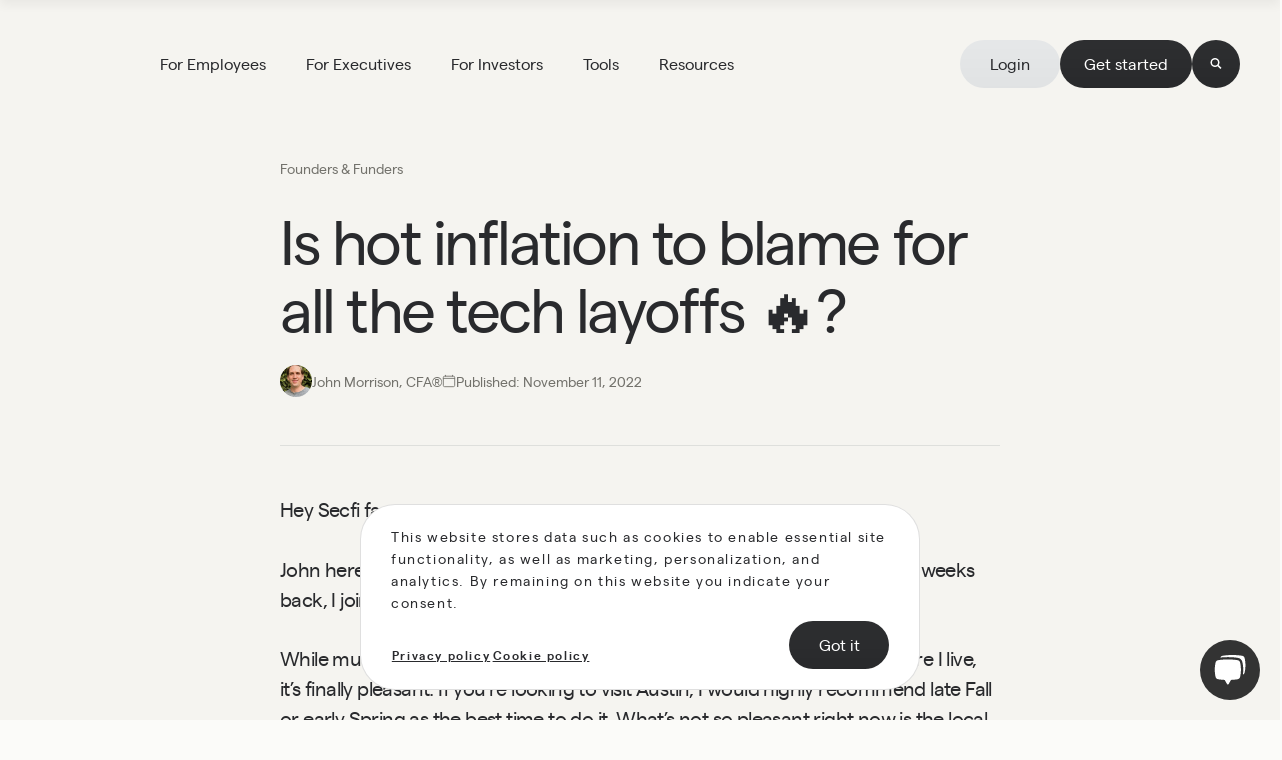

--- FILE ---
content_type: text/html; charset=utf-8
request_url: https://secfi.com/newsletter/is-hot-inflation-to-blame-for-all-the-tech-layoffs
body_size: 35373
content:
<!DOCTYPE html><html lang="en"><head><meta charset="utf-8"><title>Did inflation cause the tech layoffs? — Secfi</title><meta name="description" content="Many companies announced layoffs in the past week or so to influence the Fed to slow or halt rate hikes."><link rel="apple-touch-icon" sizes="180x180" href="/icons/apple-touch-icon.png"><link rel="icon" type="image/png" sizes="32x32" href="/icons/favicon-32x32.png"><link rel="icon" type="image/png" sizes="16x16" href="/icons/favicon-16x16.png"><link rel="manifest" href="/icons/site.webmanifest"><link rel="mask-icon" href="/icons/safari-pinned-tab.svg" color="#5bbad5"><link rel="shortcut icon" href="/icons/favicon.ico"><link rel="preconnect" href="https://cdn.sanity.io"><meta name="msapplication-TileColor" content="#da532c"><meta name="msapplication-config" content="/icons/browserconfig.xml"><meta name="theme-color" content="#ffffff"><meta name="viewport" content="width=device-width, initial-scale=1, minimum-scale=1, maximum-scale=1, user-scalable=no"><meta property="og:type" content="website"><meta property="og:image" content="/images/secfi-logo-banner.jpg"><meta property="og:title" content="Did inflation cause the tech layoffs? — Secfi"><meta property="og:description" content="Many companies announced layoffs in the past week or so to influence the Fed to slow or halt rate hikes."><meta property="og:url" content="https://secfi.com/newsletter/is-hot-inflation-to-blame-for-all-the-tech-layoffs"><meta property="article:published_time" content="2022-11-11T00:00:00"><meta property="og:logo" content="/icons/logo-120x120.png"><meta property="og:logo" content="/icons/logo-240x240.png"><meta property="og:logo" content="/icons/logo-480x480.png"><meta name="twitter:title" content="Did inflation cause the tech layoffs? — Secfi"><meta name="twitter:description" content="Many companies announced layoffs in the past week or so to influence the Fed to slow or halt rate hikes."><link rel="canonical" href="https://secfi.com/newsletter/is-hot-inflation-to-blame-for-all-the-tech-layoffs"><link rel="preconnect" href="https://cdn.sanity.io"><link rel="preconnect" href="https://player.vimeo.com"><meta name="next-head-count" content="28"><link rel="preload" href="/fonts/matter-regular-web.woff2" as="font" crossorigin="" type="font/woff2"><link rel="preload" href="/fonts/matter-semibold-web.woff2" as="font" crossorigin="" type="font/woff2"><link rel="preload" href="/fonts/reckless-regular-web.woff2" as="font" crossorigin="" type="font/woff2"><link rel="preload" href="/fonts/reckless-light-web.woff2" as="font" crossorigin="" type="font/woff2"><link rel="preload" href="/fonts/reckless-light-italic.woff2" as="font" crossorigin="" type="font/woff2"><script defer="" nomodule="" src="/_next/static/chunks/polyfills-c67a75d1b6f99dc8.js"></script><script data-partytown-config="">
            partytown = {
              lib: "/_next/static/~partytown/"
            };
          </script><script data-partytown="">!(function(w,p,f,c){c=w[p]=w[p]||{};c[f]=(c[f]||[])})(window,'partytown','forward');/* Partytown 0.7.6 - MIT builder.io */
!function(t,e,n,i,r,o,a,d,s,c,p,l){function u(){l||(l=1,"/"==(a=(o.lib||"/~partytown/")+(o.debug?"debug/":""))[0]&&(s=e.querySelectorAll('script[type="text/partytown"]'),i!=t?i.dispatchEvent(new CustomEvent("pt1",{detail:t})):(d=setTimeout(f,1e4),e.addEventListener("pt0",w),r?h(1):n.serviceWorker?n.serviceWorker.register(a+(o.swPath||"partytown-sw.js"),{scope:a}).then((function(t){t.active?h():t.installing&&t.installing.addEventListener("statechange",(function(t){"activated"==t.target.state&&h()}))}),console.error):f())))}function h(t){c=e.createElement(t?"script":"iframe"),t||(c.setAttribute("style","display:block;width:0;height:0;border:0;visibility:hidden"),c.setAttribute("aria-hidden",!0)),c.src=a+"partytown-"+(t?"atomics.js?v=0.7.6":"sandbox-sw.html?"+Date.now()),e.body.appendChild(c)}function f(n,r){for(w(),i==t&&(o.forward||[]).map((function(e){delete t[e.split(".")[0]]})),n=0;n<s.length;n++)(r=e.createElement("script")).innerHTML=s[n].innerHTML,e.head.appendChild(r);c&&c.parentNode.removeChild(c)}function w(){clearTimeout(d)}o=t.partytown||{},i==t&&(o.forward||[]).map((function(e){p=t,e.split(".").map((function(e,n,i){p=p[i[n]]=n+1<i.length?"push"==i[n+1]?[]:p[i[n]]||{}:function(){(t._ptf=t._ptf||[]).push(i,arguments)}}))})),"complete"==e.readyState?u():(t.addEventListener("DOMContentLoaded",u),t.addEventListener("load",u))}(window,document,navigator,top,window.crossOriginIsolated);</script><script defer="" src="/_next/static/chunks/7074-c9e0c58e29f5cdfc.js"></script><script defer="" src="/_next/static/chunks/572.7862126f5874fc44.js"></script><script defer="" src="/_next/static/chunks/8234.910ee1fd4bcd4c8d.js"></script><script src="/_next/static/chunks/webpack-3a75cbb417020af8.js" defer=""></script><script src="/_next/static/chunks/framework-5c668b118fd335c7.js" defer=""></script><script src="/_next/static/chunks/main-c1e7b7066b75ac6d.js" defer=""></script><script src="/_next/static/chunks/pages/_app-1d237faa1f51fc8a.js" defer=""></script><script src="/_next/static/chunks/ae51ba48-82090b589b77c85f.js" defer=""></script><script src="/_next/static/chunks/252f366e-98d9a7306eb4b693.js" defer=""></script><script src="/_next/static/chunks/1bfc9850-1f49f8b1df986572.js" defer=""></script><script src="/_next/static/chunks/d7eeaac4-17370653369f188d.js" defer=""></script><script src="/_next/static/chunks/8579-2ad4dce0716e491b.js" defer=""></script><script src="/_next/static/chunks/2218-78522e96ffabe649.js" defer=""></script><script src="/_next/static/chunks/1248-13d375863c0a3ec4.js" defer=""></script><script src="/_next/static/chunks/5148-c024d72061682a01.js" defer=""></script><script src="/_next/static/chunks/1257-d64e9a3a9a8465b8.js" defer=""></script><script src="/_next/static/chunks/1439-8f35d64b33ff83f2.js" defer=""></script><script src="/_next/static/chunks/7875-b84c1b902a22cdbb.js" defer=""></script><script src="/_next/static/chunks/2544-39d637c927395857.js" defer=""></script><script src="/_next/static/chunks/pages/newsletter/%5Bslug%5D-1cfa41545c96eccc.js" defer=""></script><script src="/_next/static/sh2PfA6Z8Ax0tFNN6QcIJ/_buildManifest.js" defer=""></script><script src="/_next/static/sh2PfA6Z8Ax0tFNN6QcIJ/_ssgManifest.js" defer=""></script><style>.chat-facade_wrapper__2Mi1e{position:fixed;background:#333;z-index:2147483004;right:20px;bottom:20px;width:60px;height:60px;border-radius:50%;box-shadow:"rgba(0, 0, 0, 0.0588235) 0px 1px 6px 0px, rgba(0, 0, 0, 0.156863) 0px 2px 32px 0px"}.chat-facade_region__g9jb7{box-sizing:content-box;text-shadow:none;font-family:"Helvetica Neue; Apple Color Emoji; Helvetica; Arial; sans-serif";font-size:100%;font-style:normal;font-stretch:normal;font-weight:400;line-height:1;text-align:left;text-decoration:none;text-indent:0;letter-spacing:normal;text-transform:none;font-feature-settings:normal,"subs" off,"sups" off;font-variant-ligatures:normal;font-variant-caps:normal;font-variant-east-asian:normal;font-variant-position:normal;-webkit-text-decoration-line:none;text-decoration-line:none;-webkit-text-decoration-style:initial;text-decoration-style:solid;-webkit-text-decoration-color:initial;text-decoration-color:initial}.chat-facade_launcher__RMsVv{position:absolute;top:0;left:0;width:60px;height:60px;overflow:hidden;border-radius:50%;cursor:pointer;transform-origin:center;backface-visibility:hidden}.chat-facade_logo__3gAW9{transform:rotate(0deg) scale(1)}.chat-facade_close__9byvy,.chat-facade_logo__3gAW9{display:flex;position:absolute;top:0;bottom:0;width:100%;align-items:center;justify-content:center;transition:"transform 0.16s linear 0s, opacity 0.08s linear 0s"}.btn_btnReset__pY2JK{padding:0;background:none;border:none;outline:none;color:inherit;cursor:pointer;text-transform:inherit;appearance:none}.btn_btnReset__pY2JK,.btn_btn__ClC_c{font-family:matter,helvetica,arial,sans-serif}.btn_btn__ClC_c{font-weight:400;font-size:1.6rem;line-height:2.6rem;white-space:pre-wrap;align-items:center;border-radius:300px;font-feature-settings:"ss02";vertical-align:middle;display:inline-flex;justify-content:center;min-width:10rem;position:relative;text-decoration:none;-webkit-user-select:none;user-select:none;white-space:nowrap;z-index:0}.btn_btn__ClC_c:disabled{opacity:.5}.btn_btn__ClC_c:disabled:hover{cursor:not-allowed}.btn_medium__Qwvpf{padding:10px 2.4rem 11px;height:48px}.btn_icon__TL7u9:hover,.btn_primary__gOC4s:hover,.btn_secondary__oJ9Eg:hover{background-color:var(--color-blue-700);color:var(--color-white);cursor:pointer;transition:all .1s ease-out}.btn_icon__TL7u9,.btn_primary__gOC4s,.btn_secondary__oJ9Eg{background-image:linear-gradient(180deg,hsla(0,0%,100%,.025),rgba(35,35,35,.025))}.btn_icon__TL7u9:hover,.btn_primary__gOC4s:hover,.btn_secondary__oJ9Eg:hover{background-image:linear-gradient(180deg,hsla(0,0%,100%,.05),rgba(35,35,35,.05))}.btn_primary__gOC4s{transition:background-color .2s cubic-bezier(.77,0,.175,1)}.btn_primary__gOC4s,.btn_primary__gOC4s:disabled:hover{background-color:var(--color-black);color:var(--color-white)}.btn_secondary__oJ9Eg{background-color:var(--color-grey-200);color:var(--color-black);transition:all .1s ease-out}.btn_secondary__oJ9Eg:disabled:hover{background-color:#efefef;color:var(--color-black)}.btn_icon__TL7u9{padding:0;border-radius:50%;display:flex;align-items:center;justify-content:center;transition:all .1s ease-out;min-width:unset;background-color:var(--color-black);color:var(--color-white)}.btn_icon__TL7u9.btn_icon-medium__zXkyv{width:4.8rem;height:4.8rem}.btn_icon__TL7u9.btn_icon-medium__zXkyv svg{width:1.2rem;height:1.2rem}.btn_outline__kWUFQ{border:1px solid var(--color-theme-text);font-weight:700;transition:all .1s ease-out}.btn_outline__kWUFQ,.btn_outline__kWUFQ:disabled:hover{background-color:transparent;color:var(--color-theme-text)}.btn_outline__kWUFQ:hover{background-color:var(--color-theme-text);color:var(--color-theme-background)}.spinner_spinner__Mw8BT{position:relative;font-size:.4rem;display:block;pointer-events:none}.spinner_spinner__Mw8BT:after,.spinner_spinner__Mw8BT:before{content:"";position:absolute;top:0;left:0;display:block;width:100%;height:100%;text-indent:-9999em;border-radius:50%;transform:translateZ(0)}.spinner_spinner__Mw8BT:before{border:.6em solid;opacity:.2}.spinner_spinner__Mw8BT:after{border:.6em solid transparent;border-left-color:currentcolor;transform:translateZ(0);animation:spinner_load8__snUTq .7s linear infinite}@keyframes spinner_load8__snUTq{0%{transform:rotate(0deg) translateZ(0)}to{transform:rotate(1turn) translateZ(0)}}.anchor_root__cE7x3{display:flex;align-items:center;cursor:pointer}.anchor_content__91Yen{position:relative;overflow:hidden;display:inline-block;padding:.1rem 0 .2rem}.anchor_hasUnderline__9DPLD .anchor_content__91Yen:after{content:"";position:absolute;left:0;bottom:0;width:100%;height:1px;background-color:currentColor;transform:translateX(calc(-100% - 1px));transition:transform .6s cubic-bezier(.77,0,.175,1);pointer-events:none}.anchor_hasUnderline__9DPLD:hover .anchor_content__91Yen:after{transform:none;transition-timing-function:cubic-bezier(.16,1.08,.38,.98)}.desktop-menu_desktop-menu-sections__PEoX_{display:flex;margin-left:4rem}.desktop-menu_desktop-menu-sections__PEoX_ .desktop-menu_desktop-menu-subsections__WEO99{flex-grow:1;display:flex;padding-bottom:4rem}.desktop-menu_desktop-menu-subsection__HWdOX:last-child{padding-bottom:3.5rem}.desktop-menu_desktop-menu-subsection__HWdOX:not(:last-child){margin-right:8rem;border-right:.5px solid rgba(91,102,111,.25)}.desktop-menu_desktop-menu-subsection__HWdOX ul{display:grid;grid-template-columns:min-content min-content;grid-row-gap:3rem;row-gap:3rem;margin-top:2.5rem}.desktop-menu_desktop-menu-subsection-item__xmgQZ{margin-bottom:1.5rem}@media(min-width:1120px){.desktop-menu_desktop-menu-subsection-item__xmgQZ{width:32rem;grid-column:1;margin-bottom:0;padding-right:4rem}.desktop-menu_desktop-menu-subsection-item__xmgQZ:not(:last-of-type){padding-right:2rem}.desktop-menu_desktop-menu-subsection-item__xmgQZ:first-child:nth-last-child(n+4),.desktop-menu_desktop-menu-subsection-item__xmgQZ:first-child:nth-last-child(n+4)~li{grid-column:auto}}@media(min-width:1280px){.desktop-menu_desktop-menu-subsection-item__xmgQZ{width:36rem}}.desktop-menu_desktop-menu-subsection-item__xmgQZ .desktop-menu_link__zBum_{display:block;font-size:1.6rem;line-height:1.2;font-family:matter,helvetica,arial,sans-serif}@media(max-width:1119px){.desktop-menu_desktop-menu-subsection-item__xmgQZ .desktop-menu_link__zBum_{line-height:1.25}}.desktop-menu_desktop-menu-subsection-item__xmgQZ .desktop-menu_description___KCoD{margin-top:1rem;opacity:.6;line-height:1.4}.desktop-menu_desktop-menu-panel__ywGsC{display:flex;align-items:flex-start;position:absolute;color:var(--color-theme-text);height:auto;left:0;min-height:51rem;padding-top:14rem;padding-left:4rem;pointer-events:all;top:0;visibility:hidden;width:100%;z-index:-1}.desktop-menu_desktop-menu-panel__ywGsC:after{background:var(--color-white);box-shadow:0 .5rem 1rem hsla(0,0%,8%,.05);content:"";display:block;top:0;left:50%;height:100%;position:absolute;transform:translateX(-50%);z-index:-1;width:100vw}@media(min-width:1280px){.desktop-menu_desktop-menu-panel__ywGsC{padding-left:4rem}}@media(min-width:1441px){.desktop-menu_desktop-menu-panel__ywGsC{padding-left:20rem}}.desktop-menu_desktop-menu-panel__ywGsC.desktop-menu_is-fixed__ddXBq{top:-4rem}.desktop-menu_desktop-menu-section__aQPQX{pointer-events:all}.desktop-menu_desktop-menu-section__aQPQX:not(:last-child){margin-right:3.2rem}@media(min-width:1280px){.desktop-menu_desktop-menu-section__aQPQX:not(:last-child){margin-right:4rem}}.menu_logo__G4_9e{display:inline-flex;pointer-events:all;width:8rem;height:3.6rem}.menu_menu__S6D2g{left:0;position:absolute;transition:color .5s cubic-bezier(.16,1.08,.38,.98);width:100%;z-index:10000}.menu_menu__S6D2g:not(.menu_is-fixed__GxXzj) .menu_wrapper__6rg0_{padding-top:4rem}@media(max-width:1119px){.menu_menu__S6D2g:not(.menu_is-fixed__GxXzj) .menu_wrapper__6rg0_{padding-top:2rem}}.menu_menu__S6D2g.menu_is-fixed__GxXzj{position:fixed;top:0;padding:2rem 0;background:var(--color-white);transform:translateY(-100%) translateZ(0);transition:transform .5s cubic-bezier(.77,0,.175,1);will-change:transfrom;box-shadow:0 .5rem 1rem hsla(0,0%,8%,.05)}.menu_menu__S6D2g.menu_is-fixed__GxXzj .menu_right__9tg9f{align-items:center;display:flex;gap:1rem;position:relative}.menu_wrapper__6rg0_{display:flex;width:100%;align-items:center;justify-content:space-between;position:relative}@media(min-width:1280px){.menu_wrapper__6rg0_{padding-left:4rem;padding-right:4rem}}.menu_left__N8lLu,.menu_right__9tg9f{align-items:center;display:flex}.menu_right__9tg9f{gap:1rem}.menu_search__PERmx{position:relative}.menu_search__PERmx svg{transition:opacity .6s cubic-bezier(.16,1.08,.38,.98)}.menu_search__PERmx svg:last-child{position:absolute;top:50%;left:50%;opacity:0;transform:translate(-50%,-50%)}.header_header__w2BOs{position:absolute;z-index:1000;right:0;left:0}@media(min-width:1120px){.header_header__w2BOs:after{content:"";position:absolute;z-index:1;width:100%;height:100vh;visibility:hidden;background:rgba(70,63,60,.4);-webkit-backdrop-filter:blur(2px);backdrop-filter:blur(2px)}}@media(max-width:767px){.search_filters__mDVlk{overflow-x:scroll;overflow-y:hidden;-webkit-overflow-scrolling:touch;-ms-overflow-style:none;scrollbar-width:none}.search_filters__mDVlk::-webkit-scrollbar{display:none}}.search_search__KfRs2{--color-theme-background:var(--color-brown-dark);--color-theme-text:var(--color-white);visibility:hidden;overflow-x:hidden;overflow-y:scroll;position:fixed;z-index:101;top:-1px;bottom:0;left:0;right:calc(var(--sbw)*-1);padding-top:12.8rem;color:var(--color-theme-background);background:var(--color-brown-light);border-top:1px solid rgba(41,42,45,.15);transform:translate3d(0,100%,0);transition:transform 1s cubic-bezier(.77,0,.175,1),visibility 1s}@media(min-width:1120px){.search_search__KfRs2{padding-top:16.8rem}}.search_container__lEQgz{width:100%}.search_wrapper__gGRTn{position:relative;padding:0 2.0833333333rem}@media(min-width:1120px){.search_wrapper__gGRTn{padding:0 8rem}}.search_input__zLCQR{width:100%;appearance:none;color:currentColor;line-height:1!important;border:none;border-bottom:1px solid rgba(41,42,45,.15);background-color:transparent;padding:1.5rem 5.2083333333rem 1.5rem 0}@media(min-width:1120px){.search_input__zLCQR{padding:4rem 8rem 4rem 0}}.search_input__zLCQR:focus{outline:none}.search_input__zLCQR::placeholder{opacity:.6}.search_inputWrapper__Jm3UG{position:relative;color:var(--color-theme-background)}.search_inputWrapper__Jm3UG .search_spinner___Z3_t{position:absolute;top:0;bottom:0;right:0;width:4rem;height:4rem;margin:auto 0;font-size:.15rem}.search_inputWrapper__Jm3UG .search_spinner___Z3_t:before{display:none}@media(min-width:1120px){.search_inputWrapper__Jm3UG .search_spinner___Z3_t{width:5rem;height:5rem}}.search_inputWrapper__Jm3UG .search_clearSearch__DmMyE{display:block;position:absolute;top:0;bottom:0;right:0;margin:auto 0;opacity:0;transition-duration:.3s,1.2s}.search_inputWrapper__Jm3UG .search_input__zLCQR+.search_clearSearch__DmMyE{opacity:1;pointer-events:auto}.search_inputWrapper__Jm3UG .search_input__zLCQR:placeholder-shown+.search_clearSearch__DmMyE{opacity:0;pointer-events:none}.search_filtersWrap__iUQAy{display:flex;flex-wrap:wrap;align-items:baseline;padding-bottom:4rem}@media(min-width:1120px){.search_filtersWrap__iUQAy{padding-top:6rem;padding-bottom:6rem}}.search_filters__mDVlk{padding:1px 0;display:flex;gap:1rem;flex:1 1}@media(max-width:767px){.search_filters__mDVlk{flex-basis:100%;margin-left:-2.0833333333rem;margin-right:-2.0833333333rem}}@media(min-width:1120px){.search_filters__mDVlk{flex-wrap:wrap}}.search_filter__HXiJ2{flex:0 0 auto;white-space:nowrap}.search_filter__HXiJ2.search_isActive__hvOvQ{--color-theme-background:var(--color-white);--color-theme-text:var(--color-brown-dark);background-color:var(--color-theme-text);color:var(--color-theme-background);cursor:default}@media(hover:hover){.search_filter__HXiJ2.search_isActive__hvOvQ:hover{color:var(--color-theme-background);background-color:var(--color-theme-text)}}.search_filter__HXiJ2.search_isActive__hvOvQ:active{color:var(--color-theme-background);background-color:var(--color-theme-text)}@media(max-width:767px){.search_filter__HXiJ2:first-child{margin-left:2.0833333333rem}.search_filter__HXiJ2:last-child{margin-right:2.0833333333rem}}.search_count__kM4fO{margin-left:auto;padding-left:4rem;flex:0 0 auto;color:rgba(70,63,60,.6);opacity:0;transition:opacity .3s;transition-timing-function:cubic-bezier(.16,1.08,.38,.98)}@media(max-width:767px){.search_count__kM4fO{margin-top:1.5rem;margin-bottom:1.5rem;order:-1}}.search_spinner___Z3_t{opacity:0;transition:opacity .3s;transition-timing-function:cubic-bezier(.16,1.08,.38,.98)}a,b,body,div,fieldset,figcaption,figure,form,h1,h3,h4,h6,header,html,i,img,legend,li,nav,ol,p,section,span,time,ul{margin:0;padding:0;border:0;font-size:100%;font:inherit;vertical-align:baseline}figcaption,figure,header,nav,section{display:block}body{line-height:1}ol,ul{list-style:none}*,:after,:before{box-sizing:inherit;-webkit-tap-highlight-color:rgba(0,0,0,0)}:root{--shadow-color:60deg 5% 82%;--shadow-elevation-low:drop-shadow(0.4px 0.4px hsl(var(--shadow-color)/0.41)) drop-shadow(1.2px 1.2px 1.8px hsl(var(--shadow-color)/0.35));--shadow-elevation-medium:drop-shadow(0.4px 0.4px hsl(var(--shadow-color)/0.39)) drop-shadow(1.5px 1.5px 2.2px hsl(var(--shadow-color)/0.34)) drop-shadow(5.9px 6.1px 8.9px hsl(var(--shadow-color)/0.3));--shadow-elevation-high:drop-shadow(0.4px 0.4px 0.6px hsl(var(--shadow-color)/0.36)) drop-shadow(1.7px 1.7px 2.5px hsl(var(--shadow-color)/0.34)) drop-shadow(3.5px 3.7px 5.3px hsl(var(--shadow-color)/0.32)) drop-shadow(7.1px 7.4px 10.8px hsl(var(--shadow-color)/0.3)) drop-shadow(13.5px 14px 20.4px hsl(var(--shadow-color)/0.28));--color-black:#292a2d;--color-blue-100:#e9eef2;--color-blue-200:#d5e4ee;--color-blue-400:#afcadb;--color-blue-600:#86adc2;--color-blue-700:#5c8b9e;--color-blue-800:#2a6373;--color-brown-dark:#463f3c;--color-brown-light:#eeece3;--color-error:#630000;--color-green-50:#eef7f4;--color-green-100:#ddf0e9;--color-green-200:#cbe8de;--color-green-300:#a9d8c8;--color-green-400:#98d1bd;--color-green-500:#75c1a7;--color-green-600:#53b291;--color-green-700:#328c74;--color-green-800:#126658;--color-green-900:#015349;--color-green-dark:#004250;--color-green-light:#ddf0e9;--color-grey-50:#f0f3f5;--color-grey-100:#eff0f1;--color-grey-200:#e6e8e9;--color-grey-300:#d6d9db;--color-grey-400:#bdc2c5;--color-grey-500:#adb2b7;--color-grey-600:#7d858c;--color-grey-700:#5b666f;--color-grey-800:#4c545b;--color-grey-900:#292a2d;--color-grey-A50:rgba(91,102,111,.05);--color-grey-A200:rgba(91,102,111,.15);--color-grey-A300:rgba(91,102,111,.25);--color-grey:#adb2b7;--color-red-50:#fdf1ee;--color-red-100:#fbe2dd;--color-red-200:#f6c5ba;--color-red-300:#f4b7a9;--color-red-400:#f09a87;--color-red-500:#e96f53;--color-red-600:#c7583e;--color-red-700:#a64129;--color-red-800:#842915;--color-red-900:#621200;--color-sand-100:#f5f4f0;--color-sand-300:#d6d4ce;--color-sand-50:#fbfbf9;--color-sand-800:#5c5752;--color-sand-900:#73726c;--color-shark:#222629;--color-success:#004250;--color-taupe-50:#fbfbf9;--color-taupe-100:#f5f4f0;--color-taupe-200:#ece9e4;--color-taupe-300:#d6d4ce;--color-taupe-400:#bab9b3;--color-taupe-500:#a9a9a2;--color-taupe-800:#818079;--color-taupe-900:#73726c;--color-white:#fff;--color-success:var(--color-green-dark);--color-theme-background:var(--color-taupe-50);--color-theme-text:var(--color-black)}html{--sbw:0px;--vh:100vh;font-size:62.5%}body{overflow-x:hidden;overflow-y:scroll;font-family:matter,helvetica,arial,sans-serif;color:var(--color-black);background-color:var(--color-taupe-50);font-size:1.6rem;-webkit-font-smoothing:antialiased;-moz-osx-font-smoothing:grayscale}*{box-sizing:border-box;-webkit-tap-highlight-color:rgba(0,0,0,0)}a{text-decoration:none;color:currentColor}h1{font-family:reckless,serif;font-weight:300}h3,h4,h6{font-family:matter,helvetica,arial,sans-serif;font-weight:400}.heading-5xl{font-family:reckless,serif;font-weight:300;font-size:3.2rem;line-height:4.2rem;letter-spacing:-.02em}@media(min-width:1120px){.heading-5xl{font-family:reckless,serif;font-weight:300;font-size:4.4rem;line-height:4.8rem;letter-spacing:-.04em}}.text-6xl{font-family:matter,helvetica,arial,sans-serif;font-weight:400;font-size:3.2rem;line-height:4.2rem;letter-spacing:-.04em}@media(min-width:768px){.text-6xl{font-family:matter,helvetica,arial,sans-serif;font-weight:400;font-size:4.4rem;line-height:4.8rem;letter-spacing:-.04em}}@media(min-width:1120px){.text-6xl{font-family:matter,helvetica,arial,sans-serif;font-weight:400;font-size:6.2rem;line-height:6.8rem;letter-spacing:-.04em}}.text-4xl{font-family:matter,helvetica,arial,sans-serif;font-weight:400;font-size:2.8rem;line-height:3.6rem;letter-spacing:-.03em}@media(min-width:1120px){.text-4xl{font-family:matter,helvetica,arial,sans-serif;font-weight:400;font-size:3.2rem;line-height:4.2rem;letter-spacing:-.04em}}.text-2xl{font-family:matter,helvetica,arial,sans-serif;font-weight:400;font-size:2rem;line-height:3rem;letter-spacing:-.03em;white-space:pre-wrap}@media(min-width:1120px){.text-2xl{font-family:matter,helvetica,arial,sans-serif;font-weight:400;font-size:2.4rem;line-height:3.2rem;letter-spacing:-.03em}}.text-xl{font-family:matter,helvetica,arial,sans-serif;font-weight:400;font-size:2rem;line-height:3rem;letter-spacing:-.03em;white-space:pre-wrap}.text-m{font-family:matter,helvetica,arial,sans-serif;font-weight:400;font-size:1.6rem;line-height:2.6rem;white-space:pre-wrap}.text-s{font-family:matter,helvetica,arial,sans-serif;font-weight:400;font-size:1.4rem;line-height:2.2rem;white-space:pre-wrap}.surtitle{font-family:matter,helvetica,arial,sans-serif;font-weight:400;font-size:1.4rem;line-height:2.2rem;white-space:pre-wrap;display:block;color:var(--color-taupe-900);font-weight:600;letter-spacing:1.5px;margin-bottom:1rem;text-transform:uppercase}.container-s{max-width:calc(824px + 4rem);margin-left:auto;margin-right:auto;padding-left:2rem;padding-right:2rem}@media(min-width:1120px){.container-s{padding-left:4rem;padding-right:4rem}}@media(min-width:1280px){.container-s{max-width:calc(824px + 8rem)}}.container-xs{max-width:calc(720px + 4rem);margin-left:auto;margin-right:auto;padding-left:2rem;padding-right:2rem}@media(min-width:1120px){.container-xs{padding-left:4rem;padding-right:4rem}}@media(min-width:1280px){.container-xs{max-width:calc(720px + 8rem)}}.container{max-width:calc(1200px + 4rem);margin-left:auto;margin-right:auto;padding-left:2rem;padding-right:2rem}@media(min-width:1120px){.container{padding-left:4rem;padding-right:4rem}}@media(min-width:1280px){.container{max-width:calc(1200px + 8rem)}}.container-l{max-width:calc(1520px + 4rem);margin-left:auto;margin-right:auto;padding-left:2rem;padding-right:2rem}@media(min-width:1120px){.container-l{padding-left:4rem;padding-right:4rem}}@media(min-width:1280px){.container-l{max-width:calc(1520px + 8rem)}}@media(min-width:1441px){.container-l{padding-left:8rem;padding-right:8rem}}@media(max-width:1441px){.container-l{max-width:calc(1200px + 8rem)}}.padding-y{padding-bottom:12rem;padding-top:12rem}@media(min-width:768px){.padding-y{padding-bottom:16rem;padding-top:16rem}}.no-padding-y{padding-bottom:0;padding-top:0}.authored-by_authored-by__adK_L{align-items:center;display:flex;gap:1.2rem}.authored-by_authored-by__adK_L .authored-by_avatar__Cc6cu{height:3.2rem;border-radius:100%;overflow:hidden;width:3.2rem}.breadcrumbs_breadcrumbs__Vhuhj{align-items:center;color:inherit;display:flex}.breadcrumbs_breadcrumb__ZqvjF{display:flex;align-items:center}.date-comp_date-comp__HbjzS{align-items:center;display:flex;flex-wrap:nowrap;gap:.4rem}.date-comp_date-comp__HbjzS .date-comp_date__qahNn{white-space:nowrap}.article-header_article-header__T5lQu{color:var(--color-taupe-900)}.article-header_article-header__T5lQu .article-header_content__wyZCc{border-bottom:1px solid var(--color-grey-A200);padding-bottom:4.8rem}.article-header_article-header__T5lQu .article-header_title__Z5kRX{color:var(--color-black);margin:2.4rem 0;text-wrap:pretty}.article-header_article-header__T5lQu .article-header_article-info__mhhpY{font-family:matter,helvetica,arial,sans-serif;font-weight:400;font-size:1.4rem;line-height:2.2rem;white-space:pre-wrap;display:flex;flex-wrap:wrap;gap:1.6rem}@media(min-width:1120px){.article-header_article-header__T5lQu .article-header_article-info__mhhpY{flex-wrap:nowrap;gap:3.2rem}}.author-details_author-details__ZdZmO{background-color:var(--color-taupe-100);color:var(--color-taupe-900);text-align:center;padding-bottom:6.4rem}@media(min-width:1120px){.author-details_author-details__ZdZmO .author-details_content__hmRjk{padding-left:8rem;padding-right:8rem}}@media(min-width:1119px){.author-details_author-details__ZdZmO .author-details_divider__FdkVe{background-color:var(--color-grey-A200);height:1px;margin-bottom:6.4rem}}.author-details_author-details__ZdZmO .author-details_name___5yVm,.author-details_author-details__ZdZmO .author-details_role__8OOop{color:var(--color-black)}.author-details_author-details__ZdZmO .author-details_role__8OOop{margin-bottom:1.6rem}.author-details_author-details__ZdZmO .author-details_avatar__Rg5UH{height:8rem;border-radius:100%;overflow:hidden;margin:0 auto 1.6rem;width:8rem}.author-details_author-details__ZdZmO .author-details_social-links__5gnOs{display:inline-flex;flex-direction:row;margin-top:1.6rem;gap:1.6rem}.author-details_author-details__ZdZmO .author-details_social-links__5gnOs .author-details_link__HdL6Q{align-items:center;display:inline-flex}.author-details_author-details__ZdZmO .author-details_social-links__5gnOs .author-details_link__HdL6Q svg{height:2rem;fill:var(--color-taupe-900);width:2rem}.outline-layout_outline-layout__JZFBZ{background-color:var(--color-taupe-100);color:var(--color-black);padding-top:15.6rem;padding-bottom:6.4rem}.outline-layout_outline-layout__JZFBZ:last-of-type{padding-bottom:16rem}@media(max-width:1119px){.outline-layout_outline-layout__JZFBZ{padding-top:12rem}}.outline-layout_outline-layout__JZFBZ .outline-layout_wrapper__KShNP{align-items:flex-start;display:flex}.article-slice-renderer_article-slice-renderer__FCQsz{padding-top:4.8rem}.related-content_related-content__3ulUt{background-color:var(--color-taupe-100);padding:4.8rem 0}@media(min-width:768px){.related-content_related-content__3ulUt{padding:6.4rem 0 16rem}}.related-content_related-content__3ulUt .related-content_link__G2n22:hover .related-content_title__HsE2u{color:var(--color-blue-700)}.related-content_related-content__3ulUt .related-content_link__G2n22:hover .related-content_background__9JOoJ{transform:scale(1.05)}.related-content_related-content__3ulUt .related-content_title-wrapper__MiPrd{align-items:center;display:flex;justify-content:space-between}.related-content_related-content__3ulUt .related-content_grid__wX1C4{display:grid;grid-gap:4.8rem;gap:4.8rem;grid-template-columns:repeat(1,1fr);margin-top:3.2rem}@media(min-width:768px){.related-content_related-content__3ulUt .related-content_grid__wX1C4{grid-template-columns:repeat(3,1fr);gap:3.2rem}}@media(min-width:1120px){.related-content_related-content__3ulUt .related-content_grid__wX1C4{gap:4.8rem}}.related-content_related-content__3ulUt .related-content_grid-item__U8Pw8{color:var(--color-taupe-900)}.related-content_related-content__3ulUt .related-content_eyebrow__Rj9sB{font-family:matter,helvetica,arial,sans-serif;font-weight:400;font-size:1.2rem;line-height:2rem;white-space:pre-wrap;font-weight:600}.related-content_related-content__3ulUt .related-content_title__HsE2u{color:var(--color-black);transition:color .2s ease-in-out}.related-content_related-content__3ulUt .related-content_poster__FkI7u{border-radius:1.6rem;overflow:hidden;margin-bottom:2.4rem;aspect-ratio:345/230}.related-content_related-content__3ulUt .related-content_background__9JOoJ{background-repeat:no-repeat;background-position:50%;background-size:cover;height:100%;width:100%;transition:transform .2s ease-in-out}.textInput_textInput__Cl7LL .textInput_textInputInput__IGm5b{font-family:matter,helvetica,arial,sans-serif;font-weight:400;font-size:1.6rem;line-height:2.6rem;white-space:pre-wrap;background-color:var(--color-white);border:1px solid var(--color-grey-A300);border-radius:8px;padding:1.2rem 1.8rem;transition:all .5s ease-in-out}.textInput_textInput__Cl7LL .textInput_textInputInput__IGm5b:disabled{background-color:var(--color-grey-50);border-color:var(--color-grey-A200);color:var(--color-grey-700)}.textInput_textInput__Cl7LL .textInput_textInputInput__IGm5b:disabled:hover{border-color:var(--color-grey-A200)}.textInput_textInput__Cl7LL .textInput_textInputInput__IGm5b:hover{border-color:var(--color-black)}.textInput_textInput__Cl7LL .textInput_textInputInput__IGm5b:focus{border-color:var(--color-blue-600)}.newsletter-form_form__efxa7{display:flex;gap:1.6rem;justify-content:center;margin-top:2.4rem}.slice_slice__8ZgdD{flex-wrap:wrap;position:relative}.signUpNewsletter_newsletter-signup__MqHZK{background-color:var(--color-taupe-100);color:var(--color-black)}.signUpNewsletter_newsletter-signup__MqHZK .signUpNewsletter_wrapper__AdsCn{background-color:var(--color-taupe-200);border-radius:1.6rem;padding-top:6.4rem;padding-bottom:6.4rem}.signUpNewsletter_newsletter-signup__MqHZK .signUpNewsletter_title__diQDE{margin-bottom:2.4rem;text-align:center}.signUpNewsletter_newsletter-signup__MqHZK form{width:56rem;margin-left:auto;margin-right:auto;max-width:100%}.newsletter-page_signup-form__n9r05{padding-top:0;padding-bottom:6.4rem}.newsletter-page_signup-form__n9r05 form{min-width:42rem;max-width:42rem}.portable-text-renderer_portable-text-renderer__x6tBv p{margin:0 0 1.475em;white-space:pre-wrap}.portable-text-renderer_portable-text-renderer__x6tBv p b{font-weight:600}.portable-text-renderer_portable-text-renderer__x6tBv p i{font-style:italic}.portable-text-renderer_portable-text-renderer__x6tBv ol,.portable-text-renderer_portable-text-renderer__x6tBv ul{margin-bottom:2rem}.portable-text-renderer_portable-text-renderer__x6tBv li{margin-left:2rem;padding-left:2rem;position:relative}.portable-text-renderer_portable-text-renderer__x6tBv li:not(:last-child){margin-bottom:.8rem}.portable-text-renderer_portable-text-renderer__x6tBv li b{font-weight:600}.portable-text-renderer_portable-text-renderer__x6tBv li i{font-style:italic}.portable-text-renderer_portable-text-renderer__x6tBv li:before{content:"";font-size:inherit;position:absolute}.portable-text-renderer_portable-text-renderer__x6tBv ul li:before{background-color:var(--color-taupe-500);display:block;height:4px;left:0;top:1.4rem;width:4px}.portable-text-renderer_portable-text-renderer__x6tBv ol{counter-reset:item}.portable-text-renderer_portable-text-renderer__x6tBv ol li:before{content:counter(item) ".";counter-increment:item;color:var(--color-taupe-500);height:100%;left:0;top:0}.portable-text-renderer_portable-text-renderer__x6tBv a{text-decoration:underline}.slice_slice__8ZgdD{flex-wrap:wrap;position:relative}.slice_slice__8ZgdD{flex-wrap:wrap;position:relative}.imageWithCaption_image-with-caption__DpMwU{margin:0 auto}@media(min-width:1120px){.imageWithCaption_image-with-caption__DpMwU{width:100%;max-width:100%}}.imageWithCaption_image-with-caption__DpMwU.imageWithCaption_medium__hdYEB{width:auto;margin:4rem 0}@media(min-width:1120px){.imageWithCaption_image-with-caption__DpMwU.imageWithCaption_medium__hdYEB{width:68rem;margin:4rem auto}}.imageWithCaption_image-with-caption__DpMwU .imageWithCaption_image-wrapper__dYI0G{text-align:center}.imageWithCaption_image-with-caption__DpMwU .imageWithCaption_figcaption__MgiyD{margin-top:2rem;max-width:68rem;opacity:.6;text-align:center}</style><link rel="stylesheet" href="/_next/static/css/c10c4a3ee7f420a9.css" data-n-g="" media="print" onload="this.media='all'"><noscript><link rel="stylesheet" href="/_next/static/css/c10c4a3ee7f420a9.css"></noscript><link rel="stylesheet" href="/_next/static/css/7a0a456f7e573652.css" data-n-p="" media="print" onload="this.media='all'"><noscript><link rel="stylesheet" href="/_next/static/css/7a0a456f7e573652.css"></noscript><link rel="stylesheet" href="/_next/static/css/7393482ba075304f.css" media="print" onload="this.media='all'"><noscript><link rel="stylesheet" href="/_next/static/css/7393482ba075304f.css"></noscript><link rel="stylesheet" href="/_next/static/css/16c3bf1d679fa0c4.css" media="print" onload="this.media='all'"><noscript><link rel="stylesheet" href="/_next/static/css/16c3bf1d679fa0c4.css"></noscript><noscript data-n-css=""></noscript></head><body><div id="__next"><link rel="preconnect" crossorigin=""><div><div class="header_header__w2BOs"><nav class="menu_menu__S6D2g static" style="--color-theme-text:#292A2D;--color-theme-background:#fff" _createdat="2021-12-14T19:55:41Z" _id="settings.menu" _rev="MPRVASC6XhJiZjNFGGemne" _type="menu" _updatedat="2025-06-18T13:41:20Z"><div class="container-l menu_wrapper__6rg0_"><div class="menu_left__N8lLu"><a class="menu_logo__G4_9e" href="/"><svg viewBox="0 0 73.4 33" xmlns="http://www.w3.org/2000/svg" title="Secfi logo"><path d="M21.883 20.485c0-2.462.35-4.342 1.05-5.64.701-1.298 1.456-1.946 2.266-1.943.945 0 1.734.702 2.368 2.105.633 1.404.99 3.231 1.072 5.482l-6.756-.004Zm9.589-5.738c-1.485-1.551-3.293-2.326-5.423-2.325a8.657 8.657 0 0 0-3.277.656 9.922 9.922 0 0 0-2.97 1.887c-.904.82-1.64 1.905-2.206 3.256a11.617 11.617 0 0 0-.85 4.535c0 3.283.89 5.812 2.672 7.587 1.78 1.776 3.83 2.663 6.149 2.662a6.977 6.977 0 0 0 2.752-.528 6.87 6.87 0 0 0 2.308-1.563 11.849 11.849 0 0 0 2.993-4.86l-.08-.04c-1.783 1.69-3.578 2.536-5.388 2.536-1.591 0-3.015-.616-4.27-1.848-1.255-1.232-1.921-3.118-2-5.66h12.056c-.161-2.647-.986-4.746-2.474-6.295M9.023 19.803a88.873 88.873 0 0 1-2.348-.834 20 20 0 0 1-1.699-.755c-.647-.317-1.092-.654-1.335-1.012a2.11 2.11 0 0 1-.364-1.212 2.756 2.756 0 0 1 .278-1.247c.19-.389.468-.73.814-.996a4.023 4.023 0 0 1 2.63-.894c1.54 0 2.875.576 4.006 1.728 1.13 1.152 2.358 2.96 3.682 5.422h.081l-.33-6.515c-2.97-.768-5.262-1.152-6.878-1.152-2.078 0-3.858.524-5.341 1.57s-2.222 2.591-2.22 4.634c0 1.483.433 2.7 1.296 3.654.864.954 2.455 1.828 4.773 2.621.865.292 1.458.497 1.78.617.323.12.818.305 1.485.556.485.17.953.382 1.398.635.321.21.632.435.93.675.305.223.548.516.708.854.123.303.185.627.182.954 0 1.165-.371 2.02-1.112 2.563a4.435 4.435 0 0 1-2.691.81 5.525 5.525 0 0 1-2.59-.648 8.303 8.303 0 0 1-2.063-1.471 12.774 12.774 0 0 1-1.7-2.244c-.593-.953-1.019-1.675-1.275-2.165a40.985 40.985 0 0 1-.99-2.085H.09l.476 8.021c3.696.74 6.285 1.111 7.77 1.111 2.022 0 3.768-.516 5.238-1.548 1.47-1.032 2.204-2.622 2.204-4.767 0-1.801-.56-3.212-1.68-4.231-1.12-1.02-2.811-1.902-5.075-2.649ZM65.3 29.846a5.713 5.713 0 0 1-.221.919c-.243.715-.836 1.311-1.78 1.79v.08h10.035v-.084c-.944-.476-1.538-1.07-1.78-1.781a5.952 5.952 0 0 1-.224-.924 12.994 12.994 0 0 1-.141-2.057V12.774H59.674s-.058-3.888.082-6.191c.165-2.721 1.54-4.992 4.305-6.51v-.08c-2.267 0-5.057.247-6.99 1.547-1.738 1.167-2.76 3.094-2.97 5.129-.174 1.69-.185 4.404-.185 6.105H52.35v.555h1.566v14.46c0 1.27-.128 2.263-.385 2.979-.256.716-.843 1.31-1.76 1.782v.08h10.04v-.08c-.944-.476-1.538-1.07-1.78-1.782-.244-.712-.365-1.702-.365-2.972v-14.46 9.414-9.414c1.77 0 4.31-.297 5.255 1.551.495.963.514 2.106.514 3.162v9.747c.008.688-.04 1.376-.143 2.057M51.819 26.007c-1.78 1.696-3.573 2.543-5.38 2.543-1.592 0-3.016-.616-4.27-1.848-1.256-1.232-1.923-3.118-2.002-5.66v-.557c0-2.462.35-4.342 1.051-5.64.518-.959 1.23-1.754 2.269-1.932.232-.038.468-.047.703-.026 1.26.11 2.455.876 3.3 1.743 1.135 1.153 2.364 2.963 3.687 5.43h.08l-.33-6.936c-1.895.162-3.576-.292-5.394-.509-1.565-.188-3.023-.131-4.49.463a9.943 9.943 0 0 0-2.97 1.886c-.904.822-1.64 1.907-2.206 3.257a11.615 11.615 0 0 0-.85 4.535c0 3.283.891 5.812 2.672 7.588 1.78 1.775 3.83 2.662 6.15 2.66a6.976 6.976 0 0 0 2.75-.524 6.87 6.87 0 0 0 2.308-1.56 11.847 11.847 0 0 0 2.993-4.86l-.071-.053Z" fill="currentColor"></path><path d="M67.723 8.891c2.233 0 4.043-1.733 4.043-3.871s-1.815-3.87-4.043-3.87c-2.227 0-4.042 1.733-4.042 3.87 0 2.136 1.815 3.871 4.042 3.871Z" fill="currentColor"></path></svg></a><div class="desktop-menu_desktop-menu-sections__PEoX_"><div data-index="0" class="desktop-menu_desktop-menu-section__aQPQX"><span class="text-m desktop-menu_desktop-menu-section-title__lrdTq anchor_root__cE7x3 anchor_hasUnderline__9DPLD"><span class="anchor_content__91Yen">For Employees</span></span><div class="desktop-menu_desktop-menu-panel__ywGsC"><ul class="desktop-menu_desktop-menu-subsections__WEO99"><li class="desktop-menu_desktop-menu-subsection__HWdOX"><h6 class="surtitle">Secfi Liquidity</h6><ul><li class="desktop-menu_desktop-menu-subsection-item__xmgQZ"><a class="desktop-menu_link__zBum_ anchor_root__cE7x3 anchor_hasUnderline__9DPLD" href="/liquidity-overview"><span class="anchor_content__91Yen">Liquidity Solutions For Employees</span></a><p class="text-s desktop-menu_description___KCoD">Learn about our exercise and liquidity offerings for your options and shares. </p></li><li class="desktop-menu_desktop-menu-subsection-item__xmgQZ"><a class="desktop-menu_link__zBum_ anchor_root__cE7x3 anchor_hasUnderline__9DPLD" href="/secondary-sale"><span class="anchor_content__91Yen">Secondary Sale</span></a><p class="text-s desktop-menu_description___KCoD">Get cash by selling your options or shares through our network of buyers.</p></li><li class="desktop-menu_desktop-menu-subsection-item__xmgQZ"><a class="desktop-menu_link__zBum_ anchor_root__cE7x3 anchor_hasUnderline__9DPLD" href="/financing"><span class="anchor_content__91Yen">Non-Recourse Financing</span></a><p class="text-s desktop-menu_description___KCoD">Get the cash you need to own your stock options or gain some liquidity. Repay when your company exits.</p></li></ul></li><li class="desktop-menu_desktop-menu-subsection__HWdOX"><h6 class="surtitle">Secfi Wealth</h6><ul><li class="desktop-menu_desktop-menu-subsection-item__xmgQZ"><a class="desktop-menu_link__zBum_ anchor_root__cE7x3 anchor_hasUnderline__9DPLD" href="/wealth"><span class="anchor_content__91Yen">Financial Advice For Employees</span></a><p class="text-s desktop-menu_description___KCoD">Learn about our wealth management approach for those with equity. </p></li></ul></li></ul></div></div><div data-index="1" class="desktop-menu_desktop-menu-section__aQPQX"><span class="text-m desktop-menu_desktop-menu-section-title__lrdTq anchor_root__cE7x3 anchor_hasUnderline__9DPLD"><span class="anchor_content__91Yen">For Executives</span></span><div class="desktop-menu_desktop-menu-panel__ywGsC"><ul class="desktop-menu_desktop-menu-subsections__WEO99"><li class="desktop-menu_desktop-menu-subsection__HWdOX"><h6 class="surtitle">Secfi Liquidity</h6><ul><li class="desktop-menu_desktop-menu-subsection-item__xmgQZ"><a class="desktop-menu_link__zBum_ anchor_root__cE7x3 anchor_hasUnderline__9DPLD" href="/liquidity-solutions-for-startup-executives"><span class="anchor_content__91Yen">Full-Service Liquidity Solutions</span></a><p class="text-s desktop-menu_description___KCoD">Explore our liquidity options tailored for executives. Offering personalized strategies to help optimize your financial outcomes for your equity. </p></li></ul></li><li class="desktop-menu_desktop-menu-subsection__HWdOX"><h6 class="surtitle">Secfi Wealth</h6><ul><li class="desktop-menu_desktop-menu-subsection-item__xmgQZ"><a class="desktop-menu_link__zBum_ anchor_root__cE7x3 anchor_hasUnderline__9DPLD" href="/wealth-management-for-startup-executives"><span class="anchor_content__91Yen">Full-Service Wealth Management</span></a><p class="text-s desktop-menu_description___KCoD">Discover our holistic wealth management services, designed specifically for executives to potentially maximize wealth and plan for the future. </p></li></ul></li><li class="desktop-menu_desktop-menu-subsection__HWdOX"><h6 class="surtitle">Employee Benefits</h6><ul><li class="desktop-menu_desktop-menu-subsection-item__xmgQZ"><a class="desktop-menu_link__zBum_ anchor_root__cE7x3 anchor_hasUnderline__9DPLD" href="/secfi-financing-for-CTOs"><span class="anchor_content__91Yen">Financing For Your Teams</span></a><p class="text-s desktop-menu_description___KCoD">Learn about our equity solutions to support and empower your team. </p></li><li class="desktop-menu_desktop-menu-subsection-item__xmgQZ"><a class="desktop-menu_link__zBum_ anchor_root__cE7x3 anchor_hasUnderline__9DPLD" href="/for-startups"><span class="anchor_content__91Yen">Equity Education For Your Teams</span></a><p class="text-s desktop-menu_description___KCoD">Learn about our services to educate your teams on equity, ensuring they are well-informed and can make the most of their equity compensation.</p></li></ul></li></ul></div></div><div data-index="2" class="desktop-menu_desktop-menu-section__aQPQX"><span class="text-m desktop-menu_desktop-menu-section-title__lrdTq anchor_root__cE7x3 anchor_hasUnderline__9DPLD"><span class="anchor_content__91Yen">For Investors</span></span><div class="desktop-menu_desktop-menu-panel__ywGsC"><ul class="desktop-menu_desktop-menu-subsections__WEO99"><li class="desktop-menu_desktop-menu-subsection__HWdOX"><h6 class="surtitle">Secfi Asset Management</h6><ul><li class="desktop-menu_desktop-menu-subsection-item__xmgQZ"><a class="desktop-menu_link__zBum_ anchor_root__cE7x3 anchor_hasUnderline__9DPLD" href="/secfi-asset-management"><span class="anchor_content__91Yen">Secfi Asset Management Overview</span></a><p class="text-s desktop-menu_description___KCoD">Comprehensive overview of Secfi's asset management strategies and services.</p></li></ul></li><li class="desktop-menu_desktop-menu-subsection__HWdOX"><h6 class="surtitle">Offerings</h6><ul><li class="desktop-menu_desktop-menu-subsection-item__xmgQZ"><a class="desktop-menu_link__zBum_ anchor_root__cE7x3 anchor_hasUnderline__9DPLD" href="/diversified-fund"><span class="anchor_content__91Yen">Diversified Funds</span></a><p class="text-s desktop-menu_description___KCoD">Invest in late-stage startups through Secfi's expertly managed diversified fund.</p></li><li class="desktop-menu_desktop-menu-subsection-item__xmgQZ"><a class="desktop-menu_link__zBum_ anchor_root__cE7x3 anchor_hasUnderline__9DPLD" href="/separate-managed-vehicles"><span class="anchor_content__91Yen">Tailored SMA Vehicles</span></a><p class="text-s desktop-menu_description___KCoD">Partner with Secfi for customized funds in late-stage private companies.</p></li><li class="desktop-menu_desktop-menu-subsection-item__xmgQZ"><a class="desktop-menu_link__zBum_ anchor_root__cE7x3 anchor_hasUnderline__9DPLD" href="/secondary-offering"><span class="anchor_content__91Yen">Secfi Secondaries</span></a><p class="text-s desktop-menu_description___KCoD">Connect and invest in private equity of leading startups via Secfi.</p></li></ul></li></ul></div></div><div data-index="3" class="desktop-menu_desktop-menu-section__aQPQX"><span class="text-m desktop-menu_desktop-menu-section-title__lrdTq anchor_root__cE7x3 anchor_hasUnderline__9DPLD"><span class="anchor_content__91Yen">Tools</span></span><div class="desktop-menu_desktop-menu-panel__ywGsC"><ul class="desktop-menu_desktop-menu-subsections__WEO99"><li class="desktop-menu_desktop-menu-subsection__HWdOX"><h6 class="surtitle">Calculate</h6><ul><li class="desktop-menu_desktop-menu-subsection-item__xmgQZ"><a class="desktop-menu_link__zBum_ anchor_root__cE7x3 anchor_hasUnderline__9DPLD" href="/tools/alternative-minimum-tax-calculator"><span class="anchor_content__91Yen">AMT Calculator</span></a><p class="text-s desktop-menu_description___KCoD">Exercise incentive stock options without paying the alternative minimum tax.</p></li><li class="desktop-menu_desktop-menu-subsection-item__xmgQZ"><a class="desktop-menu_link__zBum_ anchor_root__cE7x3 anchor_hasUnderline__9DPLD" href="/tools/equity-planner"><span class="anchor_content__91Yen">Equity Planner</span></a><p class="text-s desktop-menu_description___KCoD">Exercise now or at IPO? Sell on the secondary market or hold? Understand your options in less than 5 minutes.</p></li><li class="desktop-menu_desktop-menu-subsection-item__xmgQZ"><a class="desktop-menu_link__zBum_ anchor_root__cE7x3 anchor_hasUnderline__9DPLD" href="/tools/exercise-timing-planner"><span class="anchor_content__91Yen">Exercise Timing Planner</span></a><p class="text-s desktop-menu_description___KCoD">Decide whether to exercise your stock options now or later.</p></li><li class="desktop-menu_desktop-menu-subsection-item__xmgQZ"><a class="desktop-menu_link__zBum_ anchor_root__cE7x3 anchor_hasUnderline__9DPLD" href="/tools/stock-option-tax-calculator"><span class="anchor_content__91Yen">Stock Options Tax Calculator</span></a><p class="text-s desktop-menu_description___KCoD">Calculate the costs to exercise your stock options - including taxes.</p></li><li class="desktop-menu_desktop-menu-subsection-item__xmgQZ"><a class="desktop-menu_link__zBum_ anchor_root__cE7x3 anchor_hasUnderline__9DPLD" href="/tools/stock-option-exit-calculator"><span class="anchor_content__91Yen">Stock Option Exit Calculator</span></a><p class="text-s desktop-menu_description___KCoD">See what your stock options could be worth.</p></li><li class="desktop-menu_desktop-menu-subsection-item__xmgQZ"><a class="desktop-menu_link__zBum_ anchor_root__cE7x3 anchor_hasUnderline__9DPLD" href="/tools/equity-compensation-calculator"><span class="anchor_content__91Yen">Equity Compensation Calculator</span></a><p class="text-s desktop-menu_description___KCoD">Confidently negotiate your equity compensation</p></li></ul></li><li class="desktop-menu_desktop-menu-subsection__HWdOX"><h6 class="surtitle">Insights</h6><ul><li class="desktop-menu_desktop-menu-subsection-item__xmgQZ"><a class="desktop-menu_link__zBum_ anchor_root__cE7x3 anchor_hasUnderline__9DPLD" href="/valuation-stock-options"><span class="anchor_content__91Yen">Private Market Insights</span></a><p class="text-s desktop-menu_description___KCoD">Value your pre-IPO stock with private market data</p></li></ul></li></ul></div></div><div data-index="4" class="desktop-menu_desktop-menu-section__aQPQX"><span class="text-m desktop-menu_desktop-menu-section-title__lrdTq anchor_root__cE7x3 anchor_hasUnderline__9DPLD"><span class="anchor_content__91Yen">Resources</span></span><div class="desktop-menu_desktop-menu-panel__ywGsC"><ul class="desktop-menu_desktop-menu-subsections__WEO99"><li class="desktop-menu_desktop-menu-subsection__HWdOX"><h6 class="surtitle">Resources</h6><ul><li class="desktop-menu_desktop-menu-subsection-item__xmgQZ"><a class="desktop-menu_link__zBum_ anchor_root__cE7x3 anchor_hasUnderline__9DPLD" href="/learn"><span class="anchor_content__91Yen">Secfi Learn</span></a><p class="text-s desktop-menu_description___KCoD">Find answers, guides, explanatory videos, and more about your equity and finances.</p></li><li class="desktop-menu_desktop-menu-subsection-item__xmgQZ"><a class="desktop-menu_link__zBum_ anchor_root__cE7x3 anchor_hasUnderline__9DPLD" href="/companies"><span class="anchor_content__91Yen">Company Case Studies</span></a><p class="text-s desktop-menu_description___KCoD">Curated content for employees of the best startups</p></li></ul></li><li class="desktop-menu_desktop-menu-subsection__HWdOX"><h6 class="surtitle">Newsletter</h6><ul><li class="desktop-menu_desktop-menu-subsection-item__xmgQZ"><a class="desktop-menu_link__zBum_ anchor_root__cE7x3 anchor_hasUnderline__9DPLD" href="/newsletter/collection/founders-and-funders"><span class="anchor_content__91Yen">Founders &amp; Funders</span></a><p class="text-s desktop-menu_description___KCoD">Weekly newsletter on what's happening in startups, venture capital, public markets, and more</p></li></ul></li></ul></div></div></div></div><div class="menu_right__9tg9f"><a href="https://my.secfi.com/login/" rel="noopener noreferrer" target="_self" class="btn_btnReset__pY2JK btn_secondary__oJ9Eg btn_btn__ClC_c btn_medium__Qwvpf static">Login</a><a href="https://my.secfi.com/get-started/" rel="noopener noreferrer" target="_self" class="btn_btnReset__pY2JK btn_primary__gOC4s btn_btn__ClC_c btn_medium__Qwvpf static">Get started</a><button class="btn_btnReset__pY2JK btn_icon__TL7u9 btn_btn__ClC_c btn_medium__Qwvpf btn_icon-medium__zXkyv menu_search__PERmx"><svg width="1.2rem" height="1.2rem" viewBox="0 0 12 12" fill="none" xmlns="http://www.w3.org/2000/svg" aria-label="Search"><path stroke="currentColor" stroke-width="1.5" d="m10.97 10.53-3-3"></path><circle cx="5" cy="4.5" r="3.75" stroke="currentColor" stroke-width="1.5"></circle></svg><svg width="1.1rem" height="1.1rem" viewBox="0 0 11 11" xmlns="http://www.w3.org/2000/svg" fill="currentColor" aria-label="Close"><path d="M9.892 0 5.5 4.392 1.108 0 0 1.108 4.392 5.5 0 9.892 1.108 11 5.5 6.608 9.892 11 11 9.892 6.608 5.5 11 1.108 9.892 0Z"></path></svg></button></div></div></nav><nav class="menu_menu__S6D2g menu_is-fixed__GxXzj" style="--color-theme-text:#292A2D;--color-theme-background:#fff" _createdat="2021-12-14T19:55:41Z" _id="settings.menu" _rev="MPRVASC6XhJiZjNFGGemne" _type="menu" _updatedat="2025-06-18T13:41:20Z"><div class="container-l menu_wrapper__6rg0_"><div class="menu_left__N8lLu"><a class="menu_logo__G4_9e" href="/"><svg viewBox="0 0 73.4 33" xmlns="http://www.w3.org/2000/svg" title="Secfi logo"><path d="M21.883 20.485c0-2.462.35-4.342 1.05-5.64.701-1.298 1.456-1.946 2.266-1.943.945 0 1.734.702 2.368 2.105.633 1.404.99 3.231 1.072 5.482l-6.756-.004Zm9.589-5.738c-1.485-1.551-3.293-2.326-5.423-2.325a8.657 8.657 0 0 0-3.277.656 9.922 9.922 0 0 0-2.97 1.887c-.904.82-1.64 1.905-2.206 3.256a11.617 11.617 0 0 0-.85 4.535c0 3.283.89 5.812 2.672 7.587 1.78 1.776 3.83 2.663 6.149 2.662a6.977 6.977 0 0 0 2.752-.528 6.87 6.87 0 0 0 2.308-1.563 11.849 11.849 0 0 0 2.993-4.86l-.08-.04c-1.783 1.69-3.578 2.536-5.388 2.536-1.591 0-3.015-.616-4.27-1.848-1.255-1.232-1.921-3.118-2-5.66h12.056c-.161-2.647-.986-4.746-2.474-6.295M9.023 19.803a88.873 88.873 0 0 1-2.348-.834 20 20 0 0 1-1.699-.755c-.647-.317-1.092-.654-1.335-1.012a2.11 2.11 0 0 1-.364-1.212 2.756 2.756 0 0 1 .278-1.247c.19-.389.468-.73.814-.996a4.023 4.023 0 0 1 2.63-.894c1.54 0 2.875.576 4.006 1.728 1.13 1.152 2.358 2.96 3.682 5.422h.081l-.33-6.515c-2.97-.768-5.262-1.152-6.878-1.152-2.078 0-3.858.524-5.341 1.57s-2.222 2.591-2.22 4.634c0 1.483.433 2.7 1.296 3.654.864.954 2.455 1.828 4.773 2.621.865.292 1.458.497 1.78.617.323.12.818.305 1.485.556.485.17.953.382 1.398.635.321.21.632.435.93.675.305.223.548.516.708.854.123.303.185.627.182.954 0 1.165-.371 2.02-1.112 2.563a4.435 4.435 0 0 1-2.691.81 5.525 5.525 0 0 1-2.59-.648 8.303 8.303 0 0 1-2.063-1.471 12.774 12.774 0 0 1-1.7-2.244c-.593-.953-1.019-1.675-1.275-2.165a40.985 40.985 0 0 1-.99-2.085H.09l.476 8.021c3.696.74 6.285 1.111 7.77 1.111 2.022 0 3.768-.516 5.238-1.548 1.47-1.032 2.204-2.622 2.204-4.767 0-1.801-.56-3.212-1.68-4.231-1.12-1.02-2.811-1.902-5.075-2.649ZM65.3 29.846a5.713 5.713 0 0 1-.221.919c-.243.715-.836 1.311-1.78 1.79v.08h10.035v-.084c-.944-.476-1.538-1.07-1.78-1.781a5.952 5.952 0 0 1-.224-.924 12.994 12.994 0 0 1-.141-2.057V12.774H59.674s-.058-3.888.082-6.191c.165-2.721 1.54-4.992 4.305-6.51v-.08c-2.267 0-5.057.247-6.99 1.547-1.738 1.167-2.76 3.094-2.97 5.129-.174 1.69-.185 4.404-.185 6.105H52.35v.555h1.566v14.46c0 1.27-.128 2.263-.385 2.979-.256.716-.843 1.31-1.76 1.782v.08h10.04v-.08c-.944-.476-1.538-1.07-1.78-1.782-.244-.712-.365-1.702-.365-2.972v-14.46 9.414-9.414c1.77 0 4.31-.297 5.255 1.551.495.963.514 2.106.514 3.162v9.747c.008.688-.04 1.376-.143 2.057M51.819 26.007c-1.78 1.696-3.573 2.543-5.38 2.543-1.592 0-3.016-.616-4.27-1.848-1.256-1.232-1.923-3.118-2.002-5.66v-.557c0-2.462.35-4.342 1.051-5.64.518-.959 1.23-1.754 2.269-1.932.232-.038.468-.047.703-.026 1.26.11 2.455.876 3.3 1.743 1.135 1.153 2.364 2.963 3.687 5.43h.08l-.33-6.936c-1.895.162-3.576-.292-5.394-.509-1.565-.188-3.023-.131-4.49.463a9.943 9.943 0 0 0-2.97 1.886c-.904.822-1.64 1.907-2.206 3.257a11.615 11.615 0 0 0-.85 4.535c0 3.283.891 5.812 2.672 7.588 1.78 1.775 3.83 2.662 6.15 2.66a6.976 6.976 0 0 0 2.75-.524 6.87 6.87 0 0 0 2.308-1.56 11.847 11.847 0 0 0 2.993-4.86l-.071-.053Z" fill="currentColor"></path><path d="M67.723 8.891c2.233 0 4.043-1.733 4.043-3.871s-1.815-3.87-4.043-3.87c-2.227 0-4.042 1.733-4.042 3.87 0 2.136 1.815 3.871 4.042 3.871Z" fill="currentColor"></path></svg></a><div class="desktop-menu_desktop-menu-sections__PEoX_"><div data-index="0" class="desktop-menu_desktop-menu-section__aQPQX"><span class="text-m desktop-menu_desktop-menu-section-title__lrdTq anchor_root__cE7x3 anchor_hasUnderline__9DPLD"><span class="anchor_content__91Yen">For Employees</span></span><div class="desktop-menu_desktop-menu-panel__ywGsC desktop-menu_is-fixed__ddXBq"><ul class="desktop-menu_desktop-menu-subsections__WEO99"><li class="desktop-menu_desktop-menu-subsection__HWdOX"><h6 class="surtitle">Secfi Liquidity</h6><ul><li class="desktop-menu_desktop-menu-subsection-item__xmgQZ"><a class="desktop-menu_link__zBum_ anchor_root__cE7x3 anchor_hasUnderline__9DPLD" href="/liquidity-overview"><span class="anchor_content__91Yen">Liquidity Solutions For Employees</span></a><p class="text-s desktop-menu_description___KCoD">Learn about our exercise and liquidity offerings for your options and shares. </p></li><li class="desktop-menu_desktop-menu-subsection-item__xmgQZ"><a class="desktop-menu_link__zBum_ anchor_root__cE7x3 anchor_hasUnderline__9DPLD" href="/secondary-sale"><span class="anchor_content__91Yen">Secondary Sale</span></a><p class="text-s desktop-menu_description___KCoD">Get cash by selling your options or shares through our network of buyers.</p></li><li class="desktop-menu_desktop-menu-subsection-item__xmgQZ"><a class="desktop-menu_link__zBum_ anchor_root__cE7x3 anchor_hasUnderline__9DPLD" href="/financing"><span class="anchor_content__91Yen">Non-Recourse Financing</span></a><p class="text-s desktop-menu_description___KCoD">Get the cash you need to own your stock options or gain some liquidity. Repay when your company exits.</p></li></ul></li><li class="desktop-menu_desktop-menu-subsection__HWdOX"><h6 class="surtitle">Secfi Wealth</h6><ul><li class="desktop-menu_desktop-menu-subsection-item__xmgQZ"><a class="desktop-menu_link__zBum_ anchor_root__cE7x3 anchor_hasUnderline__9DPLD" href="/wealth"><span class="anchor_content__91Yen">Financial Advice For Employees</span></a><p class="text-s desktop-menu_description___KCoD">Learn about our wealth management approach for those with equity. </p></li></ul></li></ul></div></div><div data-index="1" class="desktop-menu_desktop-menu-section__aQPQX"><span class="text-m desktop-menu_desktop-menu-section-title__lrdTq anchor_root__cE7x3 anchor_hasUnderline__9DPLD"><span class="anchor_content__91Yen">For Executives</span></span><div class="desktop-menu_desktop-menu-panel__ywGsC desktop-menu_is-fixed__ddXBq"><ul class="desktop-menu_desktop-menu-subsections__WEO99"><li class="desktop-menu_desktop-menu-subsection__HWdOX"><h6 class="surtitle">Secfi Liquidity</h6><ul><li class="desktop-menu_desktop-menu-subsection-item__xmgQZ"><a class="desktop-menu_link__zBum_ anchor_root__cE7x3 anchor_hasUnderline__9DPLD" href="/liquidity-solutions-for-startup-executives"><span class="anchor_content__91Yen">Full-Service Liquidity Solutions</span></a><p class="text-s desktop-menu_description___KCoD">Explore our liquidity options tailored for executives. Offering personalized strategies to help optimize your financial outcomes for your equity. </p></li></ul></li><li class="desktop-menu_desktop-menu-subsection__HWdOX"><h6 class="surtitle">Secfi Wealth</h6><ul><li class="desktop-menu_desktop-menu-subsection-item__xmgQZ"><a class="desktop-menu_link__zBum_ anchor_root__cE7x3 anchor_hasUnderline__9DPLD" href="/wealth-management-for-startup-executives"><span class="anchor_content__91Yen">Full-Service Wealth Management</span></a><p class="text-s desktop-menu_description___KCoD">Discover our holistic wealth management services, designed specifically for executives to potentially maximize wealth and plan for the future. </p></li></ul></li><li class="desktop-menu_desktop-menu-subsection__HWdOX"><h6 class="surtitle">Employee Benefits</h6><ul><li class="desktop-menu_desktop-menu-subsection-item__xmgQZ"><a class="desktop-menu_link__zBum_ anchor_root__cE7x3 anchor_hasUnderline__9DPLD" href="/secfi-financing-for-CTOs"><span class="anchor_content__91Yen">Financing For Your Teams</span></a><p class="text-s desktop-menu_description___KCoD">Learn about our equity solutions to support and empower your team. </p></li><li class="desktop-menu_desktop-menu-subsection-item__xmgQZ"><a class="desktop-menu_link__zBum_ anchor_root__cE7x3 anchor_hasUnderline__9DPLD" href="/for-startups"><span class="anchor_content__91Yen">Equity Education For Your Teams</span></a><p class="text-s desktop-menu_description___KCoD">Learn about our services to educate your teams on equity, ensuring they are well-informed and can make the most of their equity compensation.</p></li></ul></li></ul></div></div><div data-index="2" class="desktop-menu_desktop-menu-section__aQPQX"><span class="text-m desktop-menu_desktop-menu-section-title__lrdTq anchor_root__cE7x3 anchor_hasUnderline__9DPLD"><span class="anchor_content__91Yen">For Investors</span></span><div class="desktop-menu_desktop-menu-panel__ywGsC desktop-menu_is-fixed__ddXBq"><ul class="desktop-menu_desktop-menu-subsections__WEO99"><li class="desktop-menu_desktop-menu-subsection__HWdOX"><h6 class="surtitle">Secfi Asset Management</h6><ul><li class="desktop-menu_desktop-menu-subsection-item__xmgQZ"><a class="desktop-menu_link__zBum_ anchor_root__cE7x3 anchor_hasUnderline__9DPLD" href="/secfi-asset-management"><span class="anchor_content__91Yen">Secfi Asset Management Overview</span></a><p class="text-s desktop-menu_description___KCoD">Comprehensive overview of Secfi's asset management strategies and services.</p></li></ul></li><li class="desktop-menu_desktop-menu-subsection__HWdOX"><h6 class="surtitle">Offerings</h6><ul><li class="desktop-menu_desktop-menu-subsection-item__xmgQZ"><a class="desktop-menu_link__zBum_ anchor_root__cE7x3 anchor_hasUnderline__9DPLD" href="/diversified-fund"><span class="anchor_content__91Yen">Diversified Funds</span></a><p class="text-s desktop-menu_description___KCoD">Invest in late-stage startups through Secfi's expertly managed diversified fund.</p></li><li class="desktop-menu_desktop-menu-subsection-item__xmgQZ"><a class="desktop-menu_link__zBum_ anchor_root__cE7x3 anchor_hasUnderline__9DPLD" href="/separate-managed-vehicles"><span class="anchor_content__91Yen">Tailored SMA Vehicles</span></a><p class="text-s desktop-menu_description___KCoD">Partner with Secfi for customized funds in late-stage private companies.</p></li><li class="desktop-menu_desktop-menu-subsection-item__xmgQZ"><a class="desktop-menu_link__zBum_ anchor_root__cE7x3 anchor_hasUnderline__9DPLD" href="/secondary-offering"><span class="anchor_content__91Yen">Secfi Secondaries</span></a><p class="text-s desktop-menu_description___KCoD">Connect and invest in private equity of leading startups via Secfi.</p></li></ul></li></ul></div></div><div data-index="3" class="desktop-menu_desktop-menu-section__aQPQX"><span class="text-m desktop-menu_desktop-menu-section-title__lrdTq anchor_root__cE7x3 anchor_hasUnderline__9DPLD"><span class="anchor_content__91Yen">Tools</span></span><div class="desktop-menu_desktop-menu-panel__ywGsC desktop-menu_is-fixed__ddXBq"><ul class="desktop-menu_desktop-menu-subsections__WEO99"><li class="desktop-menu_desktop-menu-subsection__HWdOX"><h6 class="surtitle">Calculate</h6><ul><li class="desktop-menu_desktop-menu-subsection-item__xmgQZ"><a class="desktop-menu_link__zBum_ anchor_root__cE7x3 anchor_hasUnderline__9DPLD" href="/tools/alternative-minimum-tax-calculator"><span class="anchor_content__91Yen">AMT Calculator</span></a><p class="text-s desktop-menu_description___KCoD">Exercise incentive stock options without paying the alternative minimum tax.</p></li><li class="desktop-menu_desktop-menu-subsection-item__xmgQZ"><a class="desktop-menu_link__zBum_ anchor_root__cE7x3 anchor_hasUnderline__9DPLD" href="/tools/equity-planner"><span class="anchor_content__91Yen">Equity Planner</span></a><p class="text-s desktop-menu_description___KCoD">Exercise now or at IPO? Sell on the secondary market or hold? Understand your options in less than 5 minutes.</p></li><li class="desktop-menu_desktop-menu-subsection-item__xmgQZ"><a class="desktop-menu_link__zBum_ anchor_root__cE7x3 anchor_hasUnderline__9DPLD" href="/tools/exercise-timing-planner"><span class="anchor_content__91Yen">Exercise Timing Planner</span></a><p class="text-s desktop-menu_description___KCoD">Decide whether to exercise your stock options now or later.</p></li><li class="desktop-menu_desktop-menu-subsection-item__xmgQZ"><a class="desktop-menu_link__zBum_ anchor_root__cE7x3 anchor_hasUnderline__9DPLD" href="/tools/stock-option-tax-calculator"><span class="anchor_content__91Yen">Stock Options Tax Calculator</span></a><p class="text-s desktop-menu_description___KCoD">Calculate the costs to exercise your stock options - including taxes.</p></li><li class="desktop-menu_desktop-menu-subsection-item__xmgQZ"><a class="desktop-menu_link__zBum_ anchor_root__cE7x3 anchor_hasUnderline__9DPLD" href="/tools/stock-option-exit-calculator"><span class="anchor_content__91Yen">Stock Option Exit Calculator</span></a><p class="text-s desktop-menu_description___KCoD">See what your stock options could be worth.</p></li><li class="desktop-menu_desktop-menu-subsection-item__xmgQZ"><a class="desktop-menu_link__zBum_ anchor_root__cE7x3 anchor_hasUnderline__9DPLD" href="/tools/equity-compensation-calculator"><span class="anchor_content__91Yen">Equity Compensation Calculator</span></a><p class="text-s desktop-menu_description___KCoD">Confidently negotiate your equity compensation</p></li></ul></li><li class="desktop-menu_desktop-menu-subsection__HWdOX"><h6 class="surtitle">Insights</h6><ul><li class="desktop-menu_desktop-menu-subsection-item__xmgQZ"><a class="desktop-menu_link__zBum_ anchor_root__cE7x3 anchor_hasUnderline__9DPLD" href="/valuation-stock-options"><span class="anchor_content__91Yen">Private Market Insights</span></a><p class="text-s desktop-menu_description___KCoD">Value your pre-IPO stock with private market data</p></li></ul></li></ul></div></div><div data-index="4" class="desktop-menu_desktop-menu-section__aQPQX"><span class="text-m desktop-menu_desktop-menu-section-title__lrdTq anchor_root__cE7x3 anchor_hasUnderline__9DPLD"><span class="anchor_content__91Yen">Resources</span></span><div class="desktop-menu_desktop-menu-panel__ywGsC desktop-menu_is-fixed__ddXBq"><ul class="desktop-menu_desktop-menu-subsections__WEO99"><li class="desktop-menu_desktop-menu-subsection__HWdOX"><h6 class="surtitle">Resources</h6><ul><li class="desktop-menu_desktop-menu-subsection-item__xmgQZ"><a class="desktop-menu_link__zBum_ anchor_root__cE7x3 anchor_hasUnderline__9DPLD" href="/learn"><span class="anchor_content__91Yen">Secfi Learn</span></a><p class="text-s desktop-menu_description___KCoD">Find answers, guides, explanatory videos, and more about your equity and finances.</p></li><li class="desktop-menu_desktop-menu-subsection-item__xmgQZ"><a class="desktop-menu_link__zBum_ anchor_root__cE7x3 anchor_hasUnderline__9DPLD" href="/companies"><span class="anchor_content__91Yen">Company Case Studies</span></a><p class="text-s desktop-menu_description___KCoD">Curated content for employees of the best startups</p></li></ul></li><li class="desktop-menu_desktop-menu-subsection__HWdOX"><h6 class="surtitle">Newsletter</h6><ul><li class="desktop-menu_desktop-menu-subsection-item__xmgQZ"><a class="desktop-menu_link__zBum_ anchor_root__cE7x3 anchor_hasUnderline__9DPLD" href="/newsletter/collection/founders-and-funders"><span class="anchor_content__91Yen">Founders &amp; Funders</span></a><p class="text-s desktop-menu_description___KCoD">Weekly newsletter on what's happening in startups, venture capital, public markets, and more</p></li></ul></li></ul></div></div></div></div><div class="menu_right__9tg9f"><a href="https://my.secfi.com/login/" rel="noopener noreferrer" target="_self" class="btn_btnReset__pY2JK btn_secondary__oJ9Eg btn_btn__ClC_c btn_medium__Qwvpf">Login</a><a href="https://my.secfi.com/get-started/" rel="noopener noreferrer" target="_self" class="btn_btnReset__pY2JK btn_primary__gOC4s btn_btn__ClC_c btn_medium__Qwvpf">Get started</a><button class="btn_btnReset__pY2JK btn_icon__TL7u9 btn_btn__ClC_c btn_medium__Qwvpf btn_icon-medium__zXkyv menu_search__PERmx"><svg width="1.2rem" height="1.2rem" viewBox="0 0 12 12" fill="none" xmlns="http://www.w3.org/2000/svg" aria-label="Search"><path stroke="currentColor" stroke-width="1.5" d="m10.97 10.53-3-3"></path><circle cx="5" cy="4.5" r="3.75" stroke="currentColor" stroke-width="1.5"></circle></svg><svg width="1.1rem" height="1.1rem" viewBox="0 0 11 11" xmlns="http://www.w3.org/2000/svg" fill="currentColor" aria-label="Close"><path d="M9.892 0 5.5 4.392 1.108 0 0 1.108 4.392 5.5 0 9.892 1.108 11 5.5 6.608 9.892 11 11 9.892 6.608 5.5 11 1.108 9.892 0Z"></path></svg></button></div></div></nav></div></div><div class="search_search__KfRs2"><div class="container search_container__lEQgz search_wrapper__gGRTn"><div class="search_inputWrapper__Jm3UG"><input class="heading-5xl search_input__zLCQR" type="text" inputmode="search" aria-label="search" placeholder="Type anything..." value=""><button class="btn_btnReset__pY2JK btn_icon__TL7u9 btn_btn__ClC_c btn_medium__Qwvpf btn_icon-medium__zXkyv search_clearSearch__DmMyE"><svg width="1.1rem" height="1.1rem" viewBox="0 0 11 11" xmlns="http://www.w3.org/2000/svg" fill="currentColor"><path d="M9.892 0 5.5 4.392 1.108 0 0 1.108 4.392 5.5 0 9.892 1.108 11 5.5 6.608 9.892 11 11 9.892 6.608 5.5 11 1.108 9.892 0Z"></path></svg></button><span class="spinner_spinner__Mw8BT search_spinner___Z3_t"></span></div><div class="search_filtersWrap__iUQAy"><div class="search_filters__mDVlk" style="--color-theme-text:var(--color-brown-dark);--color-theme-background:var(--color-white)"><button class="btn_btnReset__pY2JK btn_outline__kWUFQ btn_btn__ClC_c btn_medium__Qwvpf search_filter__HXiJ2 search_isActive__hvOvQ">All</button><button class="btn_btnReset__pY2JK btn_outline__kWUFQ btn_btn__ClC_c btn_medium__Qwvpf search_filter__HXiJ2">Secfi products</button><button class="btn_btnReset__pY2JK btn_outline__kWUFQ btn_btn__ClC_c btn_medium__Qwvpf search_filter__HXiJ2">About Secfi</button><button class="btn_btnReset__pY2JK btn_outline__kWUFQ btn_btn__ClC_c btn_medium__Qwvpf search_filter__HXiJ2">Articles</button><button class="btn_btnReset__pY2JK btn_outline__kWUFQ btn_btn__ClC_c btn_medium__Qwvpf search_filter__HXiJ2">News</button><button class="btn_btnReset__pY2JK btn_outline__kWUFQ btn_btn__ClC_c btn_medium__Qwvpf search_filter__HXiJ2">Companies</button></div><p class="text-m search_count__kM4fO">0<!-- --> <!-- -->result</p></div></div></div><main><script type="application/ld+json">{"@context":"https://schema.org/","@type":"NewsArticle","inLanguage":"en","datePublished":"2022-11-11T00:00:00","copyrightYear":2022,"headline":"Did inflation cause the tech layoffs?","dateModified":"2025-01-03T10:54:09Z","author":{"@type":"Person","name":"John Morrison, CFA®"},"publisher":{"@type":"Organization","name":"Secfi","url":"https://secfi.com/","sameAs":"https://secfi.com","logo":{"@type":"ImageObject","contentUrl":"https://cdn.sanity.io/images/4792q8os/production/493636805ff807bcac819e8f21fde5d9718c0a09-119x53.png","width":119,"height":53}},"description":"Many companies announced layoffs in the past week or so to influence the Fed to slow or halt rate hikes."}</script><div class="outline-layout_outline-layout__JZFBZ"><div class="outline-layout_wrapper__KShNP container-l"><div class="container-xs outline-layout_main-content__twtWO"><header data-slice="header" class="article-header_article-header__T5lQu"><div class="article-header_content__wyZCc"><ul class="text-s breadcrumbs_breadcrumbs__Vhuhj"><li class="breadcrumbs_breadcrumb__ZqvjF"><a class="anchor_root__cE7x3 anchor_hasUnderline__9DPLD" href="/newsletter/collection/founders-and-funders"><span class="anchor_content__91Yen">Founders &amp; Funders</span></a></li></ul><h1 class="text-6xl article-header_title__Z5kRX">Is hot inflation to blame for all the tech layoffs 🔥?</h1><div class="article-header_article-info__mhhpY"><div class="authored-by_authored-by__adK_L"><div class="authored-by_avatar__Cc6cu"><img alt="Headshot of John Morrison, CFA®" loading="lazy" width="0" height="0" decoding="async" data-nimg="1" class="" style="color:transparent;width:32px;height:32px;max-width:100%;object-fit:cover" srcset="https://cdn.sanity.io/images/4792q8os/production/9488e1a1a7b54787d0ef872499416fde215dc8c4-480x640.png?w=480&amp;h=640&amp;q=95&amp;fit=crop&amp;auto=format 1x" src="https://cdn.sanity.io/images/4792q8os/production/9488e1a1a7b54787d0ef872499416fde215dc8c4-480x640.png?w=480&amp;h=640&amp;q=95&amp;fit=crop&amp;auto=format"></div>John Morrison, CFA®</div><time datetime="2022-11-11T00:00:00" class="date-comp_date-comp__HbjzS"><svg stroke="currentColor" fill="currentColor" stroke-width="0" viewBox="0 0 512 512" height="1em" width="1em" xmlns="http://www.w3.org/2000/svg"><rect width="416" height="384" x="48" y="80" fill="none" stroke-linejoin="round" stroke-width="32" rx="48"></rect><path fill="none" stroke-linecap="round" stroke-linejoin="round" stroke-width="32" d="M128 48v32m256-32v32m80 80H48"></path></svg><span class="date-comp_date__qahNn">Published: <!-- --> <!-- -->November 11, 2022</span></time></div></div></header><div class="article-slice-renderer_article-slice-renderer__FCQsz"><!--$--><section class="slice_slice__8ZgdD padding-y no-padding-y" data-slice="textBlock-0"><div class="portable-text-renderer_portable-text-renderer__x6tBv"><p class="text-xl">Hey Secfi fam,</p><p class="text-xl">John here. I’m filling in again for Vieje. If you don’t remember me from a few weeks back, I joined Secfi as <a href="/investment-management">Head of Portfolio Management</a> over the summer.</p><p class="text-xl">While much of the country is getting chilly, down here in Austin, Texas, where I live, it’s finally pleasant. If you’re looking to visit Austin, I would highly recommend late Fall or early Spring as the best time to do it. What’s not so pleasant right now is the local housing market. The house we bought in 2020 has yo-yoed. After appreciating a mind blowing 60% from purchase to peak, it has fallen ~20% since the highs early this year.</p><p class="text-xl">Listings in my neighborhood have reduced asking prices dramatically or have been taken off the market altogether. Mortgage rates and economic uncertainty seem to be having quite an impact at the aggregate level and in my neighborhood. You’re probably observing similar dynamics near you, and it’s all linked to today’s topic: Inflation.</p><p class="text-xl"><b>❄️ When will inflation chill out ?</b></p><p class="text-xl">Inflation is like that neighbor you aren’t particularly fond of, but they just won’t stop knocking at your door. If you’re tired of hearing about it, you’re not alone. And you’re likely wondering when they’ll finally just go away.</p><p class="text-xl">Yes, inflation is worse than it’s been in a long time. But like that nagging neighbor, sometimes you just need to meet halfway to achieve some understanding.</p><p class="text-xl">I hope that my commentary (on an admittedly complex topic) will give you some mental models for thinking about it, especially what you can, should, or should not do about it.</p><p class="text-xl">And, yes, inflation is at least partially to blame for the recent mass tech layoffs. Though, if the Fed gets their way, it might be part of the inflation solution too.</p><p class="text-xl">First, let’s take a step back.</p><p class="text-xl"><b>💩 2022 has been, to put it mildly, a sh*tshow</b>.</p><p class="text-xl">We’ve had persistent global supply chain issues, the Russian invasion of Ukraine (and all the ramifications), political instability in the UK, China’s zero-Covid policy, and a rising dollar, to name a few.</p><p class="text-xl">These all have global economic impacts. China’s COVID policy has had direct impacts on supply chains due to factory shutdowns. Russia’s invasion has upended oil and gas supply, particularly in Europe. And they’ve all impacted inflation, to some degree.</p><p class="text-xl">❓<b>OK, but what drives inflation?</b> “Demand pull” and “cost push” is a simple but useful model for thinking about drivers of inflation.</p><ol class="text-xl normal"><li><i>Demand pull</i>: High demand pushes up prices as consumers compete for goods and services. On a simple supply and demand curve, that can be visualized as a rightward shift in the demand function (increased demand). This moves the market clearing price up, which gives us inflation.</li></ol></div></section><!--/$--><!--$--><section class="slice_slice__8ZgdD padding-y no-padding-y" data-slice="imageWithCaption-1"><div class="container"><figure class="imageWithCaption_image-with-caption__DpMwU imageWithCaption_medium__hdYEB"><div class="imageWithCaption_image-wrapper__dYI0G"><img alt="Chart showing demand pull inflation" loading="lazy" width="0" height="0" decoding="async" data-nimg="1" class="" style="color:transparent;width:60rem;height:auto;max-width:100%" srcset="https://cdn.sanity.io/images/4792q8os/production/0096d279e4a62da0e1609dfcc42b2868466eac31-2532x1283.png?w=2532&amp;h=1283&amp;q=95&amp;fit=crop&amp;auto=format 1x" src="https://cdn.sanity.io/images/4792q8os/production/0096d279e4a62da0e1609dfcc42b2868466eac31-2532x1283.png?w=2532&amp;h=1283&amp;q=95&amp;fit=crop&amp;auto=format"></div></figure></div></section><!--/$--><!--$--><section class="slice_slice__8ZgdD padding-y no-padding-y" data-slice="textBlock-2"><div class="portable-text-renderer_portable-text-renderer__x6tBv"><p class="text-xl"><i>2. Cost push</i>: High costs (e.g., due to supply shortages or other production issues) push up prices. On the supply and demand curve, rather than the demand curve shifting, this can be thought of as a leftward supply shift (a decrease in supply). With no change in demand, this moves the market clearing price up, which, again, gives us inflation.</p></div></section><!--/$--><!--$--><section class="slice_slice__8ZgdD padding-y no-padding-y" data-slice="imageWithCaption-3"><div class="container"><figure class="imageWithCaption_image-with-caption__DpMwU imageWithCaption_medium__hdYEB"><div class="imageWithCaption_image-wrapper__dYI0G"><img alt="Chart of cost push inflation" loading="lazy" width="0" height="0" decoding="async" data-nimg="1" class="" style="color:transparent;width:60rem;height:auto;max-width:100%" srcset="https://cdn.sanity.io/images/4792q8os/production/ffc798ba1254862ce1f740b2ebacc9067ac21da0-2532x1308.png?w=2532&amp;h=1308&amp;q=95&amp;fit=crop&amp;auto=format 1x" src="https://cdn.sanity.io/images/4792q8os/production/ffc798ba1254862ce1f740b2ebacc9067ac21da0-2532x1308.png?w=2532&amp;h=1308&amp;q=95&amp;fit=crop&amp;auto=format"></div></figure></div></section><!--/$--><!--$--><section class="slice_slice__8ZgdD padding-y no-padding-y" data-slice="textBlock-4"><div class="portable-text-renderer_portable-text-renderer__x6tBv"><p class="text-xl">📦 <b>Demand pull in action:</b>&nbsp;<b>Like me, I’ll bet you were buying a lot of stuff online during the pandemic.</b> Remember the rush to find toilet paper? The pressure for goods like those have eased somewhat, but we’re now seeing more pressure on services.</p><p class="text-xl">I know I’m going out with friends more than I did last year, and I’m traveling a lot more too. Maybe you read about all the flights getting canceled in the last few months?</p><p class="text-xl">This is all fairly intuitive, but it is a complex system of cause and effect. The magnitude of the changes and the speed of supply chain adaptation is a gigantic question mark.</p><p class="text-xl">I think it’s safe to say that policy makers did not expect the supply chain issues (“cost push”) to persist as long as they have, nor did they anticipate the impacts of the war in Ukraine, to say little of the impact of “helicopter money” from pandemic relief programs.</p><p class="text-xl"><b>🥴 So, is the Fed trying to kill demand?</b> Short answer, yes. The Federal Reserve has a dual mandate:</p><ol class="text-xl normal"><li>Keep prices stable. They have an inflation target of 2% per year.</li><li>Maximize employment.</li></ol><p class="text-xl">These two goals are often in conflict with one another, and right now, that’s the issue. Inflation is at a 40-year high, and unemployment is at a 20-year low.</p></div></section><!--/$--><!--$--><section class="slice_slice__8ZgdD padding-y no-padding-y" data-slice="imageWithCaption-5"><div class="container"><figure class="imageWithCaption_image-with-caption__DpMwU imageWithCaption_medium__hdYEB"><div class="imageWithCaption_image-wrapper__dYI0G"><img alt="Chart of historical inflation" loading="lazy" width="0" height="0" decoding="async" data-nimg="1" class="" style="color:transparent;width:60rem;height:auto;max-width:100%" srcset="https://cdn.sanity.io/images/4792q8os/production/f353153d87120c3cf9f84712567432b4a7466bd0-1600x1033.png?w=1600&amp;h=1033&amp;q=95&amp;fit=crop&amp;auto=format 1x" src="https://cdn.sanity.io/images/4792q8os/production/f353153d87120c3cf9f84712567432b4a7466bd0-1600x1033.png?w=1600&amp;h=1033&amp;q=95&amp;fit=crop&amp;auto=format"></div></figure></div></section><!--/$--><!--$--><section class="slice_slice__8ZgdD padding-y no-padding-y" data-slice="textBlock-6"><div class="portable-text-renderer_portable-text-renderer__x6tBv"><p class="text-xl">So, the Fed is tightening financial conditions by raising interest rates and shrinking their balance sheet. This is sometimes called “quantitative tightening”: Letting bonds that they own mature and not reinvesting those proceeds.</p><p class="text-xl">🚗<b>They’re trying to put the brakes on the economy, and inflation.</b> Tightening financial conditions <i>should</i> do this.</p><p class="text-xl">Higher interest rates means capital is more expensive, which makes it harder to justify a new business venture or home-renovation project, which reduces economic activity (demand), which slows inflation. That’s the hope, anyway.</p><p class="text-xl"><b>🙎It doesn’t feel like it’s working, does it?</b> That’s the big question, of course. And it’s why you keep hearing about a “soft landing” or a “hard landing.” Things need to slow down (the soft landing) but nobody wants a deep recession (the hard landing). Right now, the debate among market watchers centers on these points. Will we get a soft landing, or a hard one?</p><p class="text-xl">Thus far, the labor market has been surprisingly strong, <i>despite</i> historic rate increases.</p><p class="text-xl">📉<b>This uncertainty is one reason why valuations are dropping, especially for tech.</b> When the future becomes uncertain, investors require greater expected compensation for taking risk. That means prices fall today such that expected returns going forward compensate them adequately for the risks they are taking.</p><p class="text-xl">Many tech companies are, today, unprofitable or not cash-flow positive. They’re valued on their <i>future ability</i> to be these things. But in uncertain times, their future ability to be those things (profitable, cash-flow positive) is…less certain. And investors demand more compensation for taking that risk.</p><p class="text-xl">Note, private companies are not immune. Potential profitability is much scarier than being profitable <i>right now</i>. A bird in the hand is worth two in the bush, and all that.</p><p class="text-xl"><b>🤔So, that’s why they’re laying people off right now?</b> Partially, yes.</p><p class="text-xl">Cash is obviously harder to come by: IPOs have ground to a halt, VCs are holding onto their wallets, and public companies are seeing their stocks sink. So, they’re looking to pad their runways and cut where they can to survive until the good times start rolling again.</p><p class="text-xl">Many companies announced layoffs in the past week or so (looking at you Twitter, Meta, Salesforce, Redfin, Cameo, etc.) so maybe next time the employment data comes out, it may not look so good, which could — emphasis on could — influence the Fed to slow or halt rate hikes. What they’re looking for is slowing inflation and rising unemployment, if they get it, it’s more likely they’ll change course.</p><p class="text-xl"><b>🗓️So…are we headed for another 2008 or even *gulp* a 2000??</b> Nobody knows for sure, not even the Fed. The truth is: We’re all living in an uncertain, complex world.</p><p class="text-xl">That said, the wisdom of the crowds might be able to shed some light on what is <i>expected to happen</i>.</p><p class="text-xl"><b>🎷Market prices for different financial instruments can be used to understand what the market is expecting to happen with inflation.</b> These are unbiased estimates because they come from prices driven by willing buyers and sellers, not some “expert” opinion.</p><p class="text-xl">The five year “breakeven rate” is at 2.6% right now. That means over the next five years, market participants are expecting inflation to average 2.6% per year. That is quite a bit lower than the realized inflation over the past year of 8.2%. In fact, this forward looking metric, the five-year breakeven rate, peaked back in April in anticipation of the actions we are seeing the Fed take now.</p></div></section><!--/$--><!--$--><section class="slice_slice__8ZgdD padding-y no-padding-y" data-slice="imageWithCaption-7"><div class="container"><figure class="imageWithCaption_image-with-caption__DpMwU imageWithCaption_medium__hdYEB"><div class="imageWithCaption_image-wrapper__dYI0G"><img alt="Historical chart of TIPS" loading="lazy" width="0" height="0" decoding="async" data-nimg="1" class="" style="color:transparent;width:60rem;height:auto;max-width:100%" srcset="https://cdn.sanity.io/images/4792q8os/production/f274d450f07d87f1bca937d3adc3673ee7ad856c-1600x1002.png?w=1600&amp;h=1002&amp;q=95&amp;fit=crop&amp;auto=format 1x" src="https://cdn.sanity.io/images/4792q8os/production/f274d450f07d87f1bca937d3adc3673ee7ad856c-1600x1002.png?w=1600&amp;h=1002&amp;q=95&amp;fit=crop&amp;auto=format"></div></figure></div></section><!--/$--><!--$--><section class="slice_slice__8ZgdD padding-y no-padding-y" data-slice="textBlock-8"><div class="portable-text-renderer_portable-text-renderer__x6tBv"><p class="text-xl">🤷 <b>Ok, John, but what can I do about it?</b> Let’s start with what you can’t do: None of this will help you time the market because anyone with any influence in markets already knows this stuff.</p><p class="text-xl">It’s not a secret that inflation is high and that it’s expected to come down. It’s not a secret that it gets cold in the winter and Europe will need gas to heat their homes. And, again, it’s no secret layoffs now will impact future employment reports.</p><p class="text-xl">As a general rule, stuff everyone knows already is baked into prices today. Because prices today bake in aggregate expectations about the future, we should <i>expect</i> positive returns to risk assets going forward. That is indeed the average historical relationship too, even during high inflation periods.</p><p class="text-xl">Here is a chart of average annual real returns to different assets/sectors in years with above-median US inflation, 1927–2020.</p></div></section><!--/$--><!--$--><section class="slice_slice__8ZgdD padding-y no-padding-y" data-slice="imageWithCaption-9"><div class="container"><figure class="imageWithCaption_image-with-caption__DpMwU imageWithCaption_medium__hdYEB"><div class="imageWithCaption_image-wrapper__dYI0G"><img alt="Stock market industries" loading="lazy" width="0" height="0" decoding="async" data-nimg="1" class="" style="color:transparent;width:60rem;height:auto;max-width:100%" srcset="https://cdn.sanity.io/images/4792q8os/production/0e29f5d15b232a052290dc19109fc4fbb1111a18-1200x634.png?w=1200&amp;h=634&amp;q=95&amp;fit=crop&amp;auto=format 1x" src="https://cdn.sanity.io/images/4792q8os/production/0e29f5d15b232a052290dc19109fc4fbb1111a18-1200x634.png?w=1200&amp;h=634&amp;q=95&amp;fit=crop&amp;auto=format"></div><figcaption class="text-s imageWithCaption_figcaption__MgiyD">*Courtesy of Dimensional Fund Advisors.</figcaption></figure></div></section><!--/$--><!--$--><section class="slice_slice__8ZgdD padding-y no-padding-y" data-slice="textBlock-10"><div class="portable-text-renderer_portable-text-renderer__x6tBv"><p class="text-xl"><b>💨Every “risk” asset beat inflation, on average.</b> That’s what you would expect! Investors set prices today such that they expect a positive return going forward. “Riskless” assets like cash or treasury bills underperform inflation.</p><p class="text-xl">Returns to risk assets are noisy, but over the long-run, the noise cancels out and investors have received pretty good real returns (“real” returns are the returns above the inflation rate) for owning productive assets. Cash, or t-bills, are riskless in the sense that they don’t lose their nominal value. But they ARE risky if your goal is to preserve or grow your purchasing power over time. To grow your wealth, you better be putting your money to work, wisely. Scared money don’t make money, as they say.</p><p class="text-xl"><b>🌳If you are particularly sensitive to changes in inflation, you</b>&nbsp;<b><i>could</i></b>&nbsp;<b>hedge inflation.</b> Meaning, you put your dollars into something that moves with inflation.</p><p class="text-xl">The only asset that gives you a reliable inflation hedge is an “inflation protected bond." These bonds, called treasury inflation protected securities or TIPS, are indexed to inflation. When the consumer price index rises, the principal amount of the bond also rises. TIPS take out a lot of risk, they’re government bonds and they are hedged against inflation. Because they protect you from inflation and are government obligations, they don’t provide juicy expected returns, but if you need a hedge, it’s really the only one you’ve got.</p><p class="text-xl">🏃<b>It’s about staying in it for the long-run.</b> Without a reliable way to time the markets (please let me know if you find one!), the best course of action — based on the data and the theory — is to stay invested.</p><p class="text-xl">That may be cold comfort, but when I step back and think about what I'm really doing when I am investing, it makes a lot of sense to stick with my strategy even in a high inflation environment. When someone buys a share of stock in a company, they are becoming a fractional owner of that company. And companies are made of people, and people adapt.</p><p class="text-xl">I believe that on the whole we'll adapt, as we've done before. I don't know when the tide will turn, but I'm confident that it will, and investors with diversified, well constructed portfolios who stay in their seats will be rewarded, while those that panic and get out, are liable to miss out when things do turn around.</p><p class="text-xl">⛏️<b>If you want to dig deeper, and get academic, about inflation,</b> I recommend <a target="_blank" href="https://www.chicagobooth.edu/review/capitalisnt-different-story-inflation">this podcast</a> and <a target="_blank" href="https://papers.ssrn.com/sol3/papers.cfm?abstract_id=3882899">this paper</a> about the relation between inflation and the performance global asset classes.</p><p class="text-xl"><b>Things we’re digging:</b></p><ul class="text-xl normal"><li><b>😞Many were affected by layoffs this past week, and we hate to see it.</b> If you’re wondering what to do with your equity, <a target="_blank" href="https://twitter.com/AskSecfi/status/1589737446673375232?utm_campaign=newsletter_10_2022_11_10&amp;utm_medium=email ">here’s a starting point</a>. And feel free to reach out. We’d like to do what we can to help.</li><li>👀<b>SBF, FTX, and CZ drama.</b>&nbsp;<a target="_blank" href="https://twitter.com/SBF_FTX/status/1590012124864348160?utm_campaign=newsletter_10_2022_11_10&amp;utm_medium=email ">The shocking</a> (<a target="_blank" href="https://www.cnbc.com/2022/11/09/binance-backs-out-of-ftx-rescue-leaving-the-crypto-exchange-on-the-brink-of-collapse.html?utm_campaign=newsletter_10_2022_11_10&amp;utm_medium=email ">double dose</a>) of news reminds me of the 1800’s US banking system before the Fed was established and banks issued their own currencies. Panics happened regularly because there was no deposit insurance and a whisper of a rumor could cause a collapse.</li><li>♀️<b>Looks like we (men) could learn a thing or two.</b> It’s a shame to see that only 14% of portfolio teams are led, or co-led, by women. <a target="_blank" href="https://news.yahoo.com/women-outperform-men-portfolio-investment-management-2022-bear-market-191152144.html?utm_campaign=newsletter_10_2022_11_10&amp;utm_medium=email ">They’re not only shattering the glass ceiling, but also the competition.</a></li></ul></div></section><!--/$--></div></div></div></div><div class="author-details_author-details__ZdZmO text-s"><div class="container-xs"><div class="author-details_divider__FdkVe"></div><div class="author-details_content__hmRjk"><div class="author-details_avatar__Rg5UH"><img alt="John Morrison, CFA® - Outsourced Chief Investment Officer}" loading="lazy" width="0" height="0" decoding="async" data-nimg="1" class="" style="color:transparent;width:80px;height:80px;max-width:100%;object-fit:cover" srcset="https://cdn.sanity.io/images/4792q8os/production/9488e1a1a7b54787d0ef872499416fde215dc8c4-480x640.png?w=480&amp;h=640&amp;q=95&amp;fit=crop&amp;auto=format 1x" src="https://cdn.sanity.io/images/4792q8os/production/9488e1a1a7b54787d0ef872499416fde215dc8c4-480x640.png?w=480&amp;h=640&amp;q=95&amp;fit=crop&amp;auto=format"></div><p class="text-2xl author-details_name___5yVm">John Morrison, CFA®</p><p class="author-details_role__8OOop">Outsourced Chief Investment Officer</p><p>John is the Outsourced Chief Investment Officer (OCIO) at Secfi. An expert in portfolio construction and investments, he helps individuals maximize returns and control risks unique to their situation.</p><div class="author-details_social-links__5gnOs"><a class="author-details_link__HdL6Q" href="https://www.linkedin.com/in/jmorriso/" target="_blank" rel="noreferrer"><svg stroke="currentColor" fill="currentColor" stroke-width="0" viewBox="0 0 448 512" height="1em" width="1em" xmlns="http://www.w3.org/2000/svg"><path d="M100.28 448H7.4V148.9h92.88zM53.79 108.1C24.09 108.1 0 83.5 0 53.8a53.79 53.79 0 0 1 107.58 0c0 29.7-24.1 54.3-53.79 54.3zM447.9 448h-92.68V302.4c0-34.7-.7-79.2-48.29-79.2-48.29 0-55.69 37.7-55.69 76.7V448h-92.78V148.9h89.08v40.8h1.3c12.4-23.5 42.69-48.3 87.88-48.3 94 0 111.28 61.9 111.28 142.3V448z"></path></svg></a><a class="author-details_link__HdL6Q" href="mailto:john.morrison@secfi.com" target="_blank" rel="noreferrer"><svg stroke="currentColor" fill="currentColor" stroke-width="0" viewBox="0 0 1024 1024" height="1em" width="1em" xmlns="http://www.w3.org/2000/svg"><path d="M928 160H96c-17.7 0-32 14.3-32 32v640c0 17.7 14.3 32 32 32h832c17.7 0 32-14.3 32-32V192c0-17.7-14.3-32-32-32zm-80.8 108.9L531.7 514.4c-7.8 6.1-18.7 6.1-26.5 0L189.6 268.9A7.2 7.2 0 0 1 194 256h648.8a7.2 7.2 0 0 1 4.4 12.9z"></path></svg></a></div></div></div></div><section class="slice_slice__8ZgdD padding-y signUpNewsletter_newsletter-signup__MqHZK newsletter-page_signup-form__n9r05"><div class="container-s"><div class="container-xs signUpNewsletter_wrapper__AdsCn"><h3 class="text-4xl signUpNewsletter_title__diQDE">Get insights about startups, equity, venture capital, and more in your inbox.</h3><form autocomplete="off" class="newsletter-form_form__efxa7"><style data-emotion="css 1q2583a">.css-1q2583a{font-family:Matter,sans-serif;font-feature-settings:'ss02';width:100%;}.css-1q2583a .MuiOutlinedInput-notchedOutline{border:0px solid;opacity:0;}</style><style data-emotion="css 1vj5bj5">.css-1vj5bj5{display:-webkit-inline-box;display:-webkit-inline-flex;display:-ms-inline-flexbox;display:inline-flex;-webkit-flex-direction:column;-ms-flex-direction:column;flex-direction:column;position:relative;min-width:0;padding:0;margin:0;border:0;vertical-align:top;width:100%;font-family:Matter,sans-serif;font-feature-settings:'ss02';width:100%;}.css-1vj5bj5 .MuiOutlinedInput-notchedOutline{border:0px solid;opacity:0;}</style><div class="MuiFormControl-root MuiFormControl-fullWidth MuiTextField-root inputSizeextraLarge css-1vj5bj5"><style data-emotion="css-global 1prfaxn">@-webkit-keyframes mui-auto-fill{from{display:block;}}@keyframes mui-auto-fill{from{display:block;}}@-webkit-keyframes mui-auto-fill-cancel{from{display:block;}}@keyframes mui-auto-fill-cancel{from{display:block;}}</style><style data-emotion="css 1bp1ao6">.css-1bp1ao6{font-family:"Roboto","Helvetica","Arial",sans-serif;font-weight:400;font-size:1rem;line-height:1.4375em;letter-spacing:0.00938em;color:rgba(0, 0, 0, 0.87);box-sizing:border-box;position:relative;cursor:text;display:-webkit-inline-box;display:-webkit-inline-flex;display:-ms-inline-flexbox;display:inline-flex;-webkit-align-items:center;-webkit-box-align:center;-ms-flex-align:center;align-items:center;width:100%;position:relative;border-radius:4px;}.css-1bp1ao6.Mui-disabled{color:rgba(0, 0, 0, 0.38);cursor:default;}.css-1bp1ao6:hover .MuiOutlinedInput-notchedOutline{border-color:rgba(0, 0, 0, 0.87);}@media (hover: none){.css-1bp1ao6:hover .MuiOutlinedInput-notchedOutline{border-color:rgba(0, 0, 0, 0.23);}}.css-1bp1ao6.Mui-focused .MuiOutlinedInput-notchedOutline{border-color:#1976d2;border-width:2px;}.css-1bp1ao6.Mui-error .MuiOutlinedInput-notchedOutline{border-color:#d32f2f;}.css-1bp1ao6.Mui-disabled .MuiOutlinedInput-notchedOutline{border-color:rgba(0, 0, 0, 0.26);}</style><div class="MuiInputBase-root MuiOutlinedInput-root MuiInputBase-colorPrimary MuiInputBase-fullWidth MuiInputBase-formControl textInput_textInput__Cl7LL css-1bp1ao6"><style data-emotion="css 1x5jdmq">.css-1x5jdmq{font:inherit;letter-spacing:inherit;color:currentColor;padding:4px 0 5px;border:0;box-sizing:content-box;background:none;height:1.4375em;margin:0;-webkit-tap-highlight-color:transparent;display:block;min-width:0;width:100%;-webkit-animation-name:mui-auto-fill-cancel;animation-name:mui-auto-fill-cancel;-webkit-animation-duration:10ms;animation-duration:10ms;padding:16.5px 14px;}.css-1x5jdmq::-webkit-input-placeholder{color:currentColor;opacity:0.42;-webkit-transition:opacity 200ms cubic-bezier(0.4, 0, 0.2, 1) 0ms;transition:opacity 200ms cubic-bezier(0.4, 0, 0.2, 1) 0ms;}.css-1x5jdmq::-moz-placeholder{color:currentColor;opacity:0.42;-webkit-transition:opacity 200ms cubic-bezier(0.4, 0, 0.2, 1) 0ms;transition:opacity 200ms cubic-bezier(0.4, 0, 0.2, 1) 0ms;}.css-1x5jdmq:-ms-input-placeholder{color:currentColor;opacity:0.42;-webkit-transition:opacity 200ms cubic-bezier(0.4, 0, 0.2, 1) 0ms;transition:opacity 200ms cubic-bezier(0.4, 0, 0.2, 1) 0ms;}.css-1x5jdmq::-ms-input-placeholder{color:currentColor;opacity:0.42;-webkit-transition:opacity 200ms cubic-bezier(0.4, 0, 0.2, 1) 0ms;transition:opacity 200ms cubic-bezier(0.4, 0, 0.2, 1) 0ms;}.css-1x5jdmq:focus{outline:0;}.css-1x5jdmq:invalid{box-shadow:none;}.css-1x5jdmq::-webkit-search-decoration{-webkit-appearance:none;}label[data-shrink=false]+.MuiInputBase-formControl .css-1x5jdmq::-webkit-input-placeholder{opacity:0!important;}label[data-shrink=false]+.MuiInputBase-formControl .css-1x5jdmq::-moz-placeholder{opacity:0!important;}label[data-shrink=false]+.MuiInputBase-formControl .css-1x5jdmq:-ms-input-placeholder{opacity:0!important;}label[data-shrink=false]+.MuiInputBase-formControl .css-1x5jdmq::-ms-input-placeholder{opacity:0!important;}label[data-shrink=false]+.MuiInputBase-formControl .css-1x5jdmq:focus::-webkit-input-placeholder{opacity:0.42;}label[data-shrink=false]+.MuiInputBase-formControl .css-1x5jdmq:focus::-moz-placeholder{opacity:0.42;}label[data-shrink=false]+.MuiInputBase-formControl .css-1x5jdmq:focus:-ms-input-placeholder{opacity:0.42;}label[data-shrink=false]+.MuiInputBase-formControl .css-1x5jdmq:focus::-ms-input-placeholder{opacity:0.42;}.css-1x5jdmq.Mui-disabled{opacity:1;-webkit-text-fill-color:rgba(0, 0, 0, 0.38);}.css-1x5jdmq:-webkit-autofill{-webkit-animation-duration:5000s;animation-duration:5000s;-webkit-animation-name:mui-auto-fill;animation-name:mui-auto-fill;}.css-1x5jdmq:-webkit-autofill{border-radius:inherit;}</style><input aria-invalid="false" id="email" name="email" placeholder="name@example.com" required="" type="email" class="MuiInputBase-input MuiOutlinedInput-input textInput_textInputInput__IGm5b inputSizeextraLarge css-1x5jdmq" value=""><style data-emotion="css 19w1uun">.css-19w1uun{border-color:rgba(0, 0, 0, 0.23);}</style><style data-emotion="css igs3ac">.css-igs3ac{text-align:left;position:absolute;bottom:0;right:0;top:-5px;left:0;margin:0;padding:0 8px;pointer-events:none;border-radius:inherit;border-style:solid;border-width:1px;overflow:hidden;min-width:0%;border-color:rgba(0, 0, 0, 0.23);}</style><fieldset aria-hidden="true" class="MuiOutlinedInput-notchedOutline css-igs3ac"><style data-emotion="css hdw1oc">.css-hdw1oc{float:unset;overflow:hidden;padding:0;line-height:11px;-webkit-transition:width 150ms cubic-bezier(0.0, 0, 0.2, 1) 0ms;transition:width 150ms cubic-bezier(0.0, 0, 0.2, 1) 0ms;}</style><legend class="css-hdw1oc"><span class="notranslate">​</span></legend></fieldset></div></div><button class="btn_btnReset__pY2JK btn_secondary__oJ9Eg btn_btn__ClC_c btn_medium__Qwvpf" label="Subscribe" type="submit">Subscribe</button></form></div></div></section><div class="related-content_related-content__3ulUt"><div class="container"><div class="related-content_title-wrapper__MiPrd"><h3 class="text-2xl">Read next</h3><a target="_self" class="btn_btnReset__pY2JK btn_secondary__oJ9Eg btn_btn__ClC_c btn_medium__Qwvpf" href="/newsletter/collection/founders-and-funders">View all issues</a></div><div class="related-content_grid__wX1C4"><div class="related-content_grid-item__U8Pw8"><a class="related-content_link__G2n22" href="/newsletter/capital-one-acquires-brex-for-usd5-15b-what-it-means-for-employees"><div class="related-content_poster__FkI7u"><div class="related-content_background__9JOoJ" style="background-image:url(/images/fallback-poster-1.png)"></div></div><span class="surtitle related-content_eyebrow__Rj9sB">Founders &amp; Funders</span><h4 class="text-2xl related-content_title__HsE2u">🏅 Capital One acquires Brex for $5.15B — What it means for employees</h4></a></div><div class="related-content_grid-item__U8Pw8"><a class="related-content_link__G2n22" href="/newsletter/will-the-ipo-momentum-continue-into-2026"><div class="related-content_poster__FkI7u"><div class="related-content_background__9JOoJ" style="background-image:url(/images/fallback-poster-2.png)"></div></div><span class="surtitle related-content_eyebrow__Rj9sB">Founders &amp; Funders</span><h4 class="text-2xl related-content_title__HsE2u">📈 Will the IPO momentum continue into 2026?</h4></a></div><div class="related-content_grid-item__U8Pw8"><a class="related-content_link__G2n22" href="/newsletter/what-startup-employees-actually-want-for-christmas"><div class="related-content_poster__FkI7u"><div class="related-content_background__9JOoJ" style="background-image:url(/images/fallback-poster-3.png)"></div></div><span class="surtitle related-content_eyebrow__Rj9sB">Founders &amp; Funders</span><h4 class="text-2xl related-content_title__HsE2u">🎄 What startup employees actually want for Christmas</h4></a></div></div></div></div><!--$--><!--/$--></main><div></div><div id="hubspot-chat-facade" class="chat-facade_wrapper__2Mi1e"><div class="chat-facade_region__g9jb7"><div role="button" aria-label="Load Chat" aria-busy="true" aria-live="polite" class="chat-facade_launcher__RMsVv"><div class="chat-facade_logo__3gAW9" style="opacity:1"><svg xmlns="http://www.w3.org/2000/svg" width="32" height="30" viewBox="0 0 39 37" class="conversations-visitor-open-icon"><g fill="none" fill-rule="evenodd"><path fill="#fff" d="M37.65 4.303c-.314-1.943-1.486-3.113-3.374-3.38C34.23.912 29.632.03 22.416.03c-7.214 0-11.812.882-11.843.889-1.477.21-2.507.967-3.042 2.192a83.103 83.103 0 0 1 9.312-.503c6.994 0 11.647.804 12.33.93 3.079.462 5.22 2.598 5.738 5.728.224 1.02.932 4.606.932 8.887 0 2.292-.206 4.395-.428 6.002 1.22-.516 1.988-1.55 2.23-3.044.008-.037.893-3.814.893-8.415 0-4.6-.885-8.377-.89-8.394"></path><path d="M32.077 9.76c-.314-1.944-1.487-3.114-3.374-3.382-.046-.01-4.644-.89-11.859-.89-7.214 0-11.813.88-11.843.888-1.903.27-3.075 1.44-3.384 3.363-.01.037-.894 3.814-.894 8.415 0 4.6.884 8.377.889 8.393.314 1.944 1.486 3.114 3.374 3.382.037.007 3.02.578 7.933.801l2.928 5.072a1.151 1.151 0 0 0 1.994 0l2.929-5.071c4.913-.224 7.893-.794 7.918-.8 1.902-.27 3.075-1.44 3.384-3.363.01-.037.893-3.814.893-8.414 0-4.601-.884-8.378-.888-8.394" fill="#fff"></path></g></svg></div><div class="chat-facade_close__9byvy" style="opacity:0;transform:rotate(-30deg)"><svg viewBox="0 0 16 14" width="28" height="25" style="width:16px"><path fill="#FFF" d="m.116 4.884 1.768-1.768L8 9.232l6.116-6.116 1.768 1.768L8 12.768.116 4.884z"></path></svg></div></div></div></div></div><script id="__NEXT_DATA__" type="application/json">{"props":{"pageProps":{"_createdAt":"2022-11-17T06:43:05Z","_id":"66c9c7a0-da5c-4003-a5c8-377aa58f9778","_rev":"rYFaT4Hj0JassVhSX0JNtl","_type":"newsletter","_updatedAt":"2025-01-03T10:54:09Z","content":{"articleContent":{"_type":"articleContent","articleBlockContent":[{"_key":"865558e7f7a5","_type":"block","children":[{"_key":"3477fa7b852c0","_type":"span","marks":[],"text":"Hey Secfi fam,"}],"markDefs":[],"style":"normal"},{"_key":"174aee2c8782","_type":"block","children":[{"_key":"985ae24e0d840","_type":"span","marks":[],"text":"John here. I’m filling in again for Vieje. If you don’t remember me from a few weeks back, I joined Secfi as "},{"_key":"985ae24e0d841","_type":"span","marks":["80a2ca8f79e1"],"text":"Head of Portfolio Management"},{"_key":"985ae24e0d842","_type":"span","marks":[],"text":" over the summer."}],"markDefs":[{"_key":"80a2ca8f79e1","_type":"link","href":{"_type":"link","calendly":null,"internal":{"_type":"page","anchor":null,"label":null,"slug":"investment-management"},"type":"internal"}}],"style":"normal"},{"_key":"2bfbba6828a2","_type":"block","children":[{"_key":"db5d8b2e04c60","_type":"span","marks":[],"text":"While much of the country is getting chilly, down here in Austin, Texas, where I live, it’s finally pleasant. If you’re looking to visit Austin, I would highly recommend late Fall or early Spring as the best time to do it. What’s not so pleasant right now is the local housing market. The house we bought in 2020 has yo-yoed. After appreciating a mind blowing 60% from purchase to peak, it has fallen ~20% since the highs early this year."}],"markDefs":[],"style":"normal"},{"_key":"c4044308635e","_type":"block","children":[{"_key":"d3b2e16d48f20","_type":"span","marks":[],"text":"Listings in my neighborhood have reduced asking prices dramatically or have been taken off the market altogether. Mortgage rates and economic uncertainty seem to be having quite an impact at the aggregate level and in my neighborhood. You’re probably observing similar dynamics near you, and it’s all linked to today’s topic: Inflation."}],"markDefs":[],"style":"normal"},{"_key":"d8192a088484","_type":"block","children":[{"_key":"5798793322820","_type":"span","marks":["strong"],"text":"❄️ When will inflation chill out ?"}],"markDefs":[],"style":"normal"},{"_key":"690508855cdc","_type":"block","children":[{"_key":"6b7badcf201f0","_type":"span","marks":[],"text":"Inflation is like that neighbor you aren’t particularly fond of, but they just won’t stop knocking at your door. If you’re tired of hearing about it, you’re not alone. And you’re likely wondering when they’ll finally just go away."}],"markDefs":[],"style":"normal"},{"_key":"e8ba8e4c9b94","_type":"block","children":[{"_key":"8236b2c4b1a40","_type":"span","marks":[],"text":"Yes, inflation is worse than it’s been in a long time. But like that nagging neighbor, sometimes you just need to meet halfway to achieve some understanding."}],"markDefs":[],"style":"normal"},{"_key":"38610c677080","_type":"block","children":[{"_key":"e0f790f668250","_type":"span","marks":[],"text":"I hope that my commentary (on an admittedly complex topic) will give you some mental models for thinking about it, especially what you can, should, or should not do about it."}],"markDefs":[],"style":"normal"},{"_key":"1ece2a2b2171","_type":"block","children":[{"_key":"f62d06a46f6c0","_type":"span","marks":[],"text":"And, yes, inflation is at least partially to blame for the recent mass tech layoffs. Though, if the Fed gets their way, it might be part of the inflation solution too."}],"markDefs":[],"style":"normal"},{"_key":"8d00891d7ade","_type":"block","children":[{"_key":"06dc3c58467b0","_type":"span","marks":[],"text":"First, let’s take a step back."}],"markDefs":[],"style":"normal"},{"_key":"92d0785e2541","_type":"block","children":[{"_key":"bcf98fac3f3b0","_type":"span","marks":["strong"],"text":"💩 2022 has been, to put it mildly, a sh*tshow"},{"_key":"bcf98fac3f3b1","_type":"span","marks":[],"text":"."}],"markDefs":[],"style":"normal"},{"_key":"ecf4f4f047db","_type":"block","children":[{"_key":"1d2d3487c83e0","_type":"span","marks":[],"text":"We’ve had persistent global supply chain issues, the Russian invasion of Ukraine (and all the ramifications), political instability in the UK, China’s zero-Covid policy, and a rising dollar, to name a few."}],"markDefs":[],"style":"normal"},{"_key":"5ce5f9acf9ad","_type":"block","children":[{"_key":"69f9f39717de0","_type":"span","marks":[],"text":"These all have global economic impacts. China’s COVID policy has had direct impacts on supply chains due to factory shutdowns. Russia’s invasion has upended oil and gas supply, particularly in Europe. And they’ve all impacted inflation, to some degree."}],"markDefs":[],"style":"normal"},{"_key":"38bf05d8d878","_type":"block","children":[{"_key":"632cf880e6180","_type":"span","marks":[],"text":"❓"},{"_key":"632cf880e6181","_type":"span","marks":["strong"],"text":"OK, but what drives inflation?"},{"_key":"632cf880e6182","_type":"span","marks":[],"text":" “Demand pull” and “cost push” is a simple but useful model for thinking about drivers of inflation."}],"markDefs":[],"style":"normal"},{"_key":"ceca4ff70820","_type":"block","children":[{"_key":"709b21be11e70","_type":"span","marks":["em"],"text":"Demand pull"},{"_key":"709b21be11e71","_type":"span","marks":[],"text":": High demand pushes up prices as consumers compete for goods and services. On a simple supply and demand curve, that can be visualized as a rightward shift in the demand function (increased demand). This moves the market clearing price up, which gives us inflation."}],"level":1,"listItem":"number","markDefs":[],"style":"normal"},{"_key":"4ccd9e3408a8","_type":"imageWithCaption","image":{"_type":"image","alt":"Chart showing demand pull inflation","asset":{"_ref":"image-0096d279e4a62da0e1609dfcc42b2868466eac31-2532x1283-png","_type":"reference"}},"position":"none","size":"medium","theme":{"_type":"colorlist","dark":"#292a2d","light":"white","title":"New White","value":"white"}},{"_key":"1e852a33d0ac","_type":"block","children":[{"_key":"4d7d653760a30","_type":"span","marks":["em"],"text":"2. Cost push"},{"_key":"4d7d653760a31","_type":"span","marks":[],"text":": High costs (e.g., due to supply shortages or other production issues) push up prices. On the supply and demand curve, rather than the demand curve shifting, this can be thought of as a leftward supply shift (a decrease in supply). With no change in demand, this moves the market clearing price up, which, again, gives us inflation."}],"markDefs":[],"style":"normal"},{"_key":"629470f1dc97","_type":"imageWithCaption","image":{"_type":"image","alt":"Chart of cost push inflation","asset":{"_ref":"image-ffc798ba1254862ce1f740b2ebacc9067ac21da0-2532x1308-png","_type":"reference"}},"position":"none","size":"medium","theme":{"_type":"colorlist","dark":"#292a2d","light":"white","title":"New White","value":"white"}},{"_key":"e25c5aeaa7b5","_type":"block","children":[{"_key":"d5e8eabdb4f10","_type":"span","marks":[],"text":"📦 "},{"_key":"d5e8eabdb4f11","_type":"span","marks":["strong"],"text":"Demand pull in action:"},{"_key":"d5e8eabdb4f12","_type":"span","marks":[],"text":" "},{"_key":"d5e8eabdb4f13","_type":"span","marks":["strong"],"text":"Like me, I’ll bet you were buying a lot of stuff online during the pandemic."},{"_key":"d5e8eabdb4f14","_type":"span","marks":[],"text":" Remember the rush to find toilet paper? The pressure for goods like those have eased somewhat, but we’re now seeing more pressure on services."}],"markDefs":[],"style":"normal"},{"_key":"edc2277a7bc3","_type":"block","children":[{"_key":"2dca302b3a410","_type":"span","marks":[],"text":"I know I’m going out with friends more than I did last year, and I’m traveling a lot more too. Maybe you read about all the flights getting canceled in the last few months?"}],"markDefs":[],"style":"normal"},{"_key":"03a4099770db","_type":"block","children":[{"_key":"5c87f1ffddaf0","_type":"span","marks":[],"text":"This is all fairly intuitive, but it is a complex system of cause and effect. The magnitude of the changes and the speed of supply chain adaptation is a gigantic question mark."}],"markDefs":[],"style":"normal"},{"_key":"7c733c31dc39","_type":"block","children":[{"_key":"e838b990af2c0","_type":"span","marks":[],"text":"I think it’s safe to say that policy makers did not expect the supply chain issues (“cost push”) to persist as long as they have, nor did they anticipate the impacts of the war in Ukraine, to say little of the impact of “helicopter money” from pandemic relief programs."}],"markDefs":[],"style":"normal"},{"_key":"1dd40a16ce72","_type":"block","children":[{"_key":"200a7231c9900","_type":"span","marks":["strong"],"text":"🥴 So, is the Fed trying to kill demand?"},{"_key":"200a7231c9901","_type":"span","marks":[],"text":" Short answer, yes. The Federal Reserve has a dual mandate:"}],"markDefs":[],"style":"normal"},{"_key":"3750561e2c00","_type":"block","children":[{"_key":"83c3101508280","_type":"span","marks":[],"text":"Keep prices stable. They have an inflation target of 2% per year."}],"level":1,"listItem":"number","markDefs":[],"style":"normal"},{"_key":"6559372dc064","_type":"block","children":[{"_key":"2aed5d0684620","_type":"span","marks":[],"text":"Maximize employment."}],"level":1,"listItem":"number","markDefs":[],"style":"normal"},{"_key":"07ce408bbb85","_type":"block","children":[{"_key":"f1206d832bec0","_type":"span","marks":[],"text":"These two goals are often in conflict with one another, and right now, that’s the issue. Inflation is at a 40-year high, and unemployment is at a 20-year low."}],"markDefs":[],"style":"normal"},{"_key":"c8d57ead260e","_type":"imageWithCaption","image":{"_type":"image","alt":"Chart of historical inflation","asset":{"_ref":"image-f353153d87120c3cf9f84712567432b4a7466bd0-1600x1033-png","_type":"reference"}},"position":"none","size":"medium","theme":{"_type":"colorlist","dark":"#292a2d","light":"white","title":"New White","value":"white"}},{"_key":"d22c3c269c64","_type":"block","children":[{"_key":"04797b7405cc0","_type":"span","marks":[],"text":"So, the Fed is tightening financial conditions by raising interest rates and shrinking their balance sheet. This is sometimes called “quantitative tightening”: Letting bonds that they own mature and not reinvesting those proceeds."}],"markDefs":[],"style":"normal"},{"_key":"0a8fc24514c9","_type":"block","children":[{"_key":"af00dd8172e10","_type":"span","marks":[],"text":"🚗"},{"_key":"af00dd8172e11","_type":"span","marks":["strong"],"text":"They’re trying to put the brakes on the economy, and inflation."},{"_key":"af00dd8172e12","_type":"span","marks":[],"text":" Tightening financial conditions "},{"_key":"af00dd8172e13","_type":"span","marks":["em"],"text":"should"},{"_key":"af00dd8172e14","_type":"span","marks":[],"text":" do this."}],"markDefs":[],"style":"normal"},{"_key":"99d2f4786f27","_type":"block","children":[{"_key":"a63e157c881f0","_type":"span","marks":[],"text":"Higher interest rates means capital is more expensive, which makes it harder to justify a new business venture or home-renovation project, which reduces economic activity (demand), which slows inflation. That’s the hope, anyway."}],"markDefs":[],"style":"normal"},{"_key":"0df54f6ee6ac","_type":"block","children":[{"_key":"c1bb7ee784900","_type":"span","marks":["strong"],"text":"🙎It doesn’t feel like it’s working, does it?"},{"_key":"c1bb7ee784901","_type":"span","marks":[],"text":" That’s the big question, of course. And it’s why you keep hearing about a “soft landing” or a “hard landing.” Things need to slow down (the soft landing) but nobody wants a deep recession (the hard landing). Right now, the debate among market watchers centers on these points. Will we get a soft landing, or a hard one?"}],"markDefs":[],"style":"normal"},{"_key":"b1aaa0a9649b","_type":"block","children":[{"_key":"8cffaa59abb60","_type":"span","marks":[],"text":"Thus far, the labor market has been surprisingly strong, "},{"_key":"8cffaa59abb61","_type":"span","marks":["em"],"text":"despite"},{"_key":"8cffaa59abb62","_type":"span","marks":[],"text":" historic rate increases."}],"markDefs":[],"style":"normal"},{"_key":"78b90f730b40","_type":"block","children":[{"_key":"821ce593e4370","_type":"span","marks":[],"text":"📉"},{"_key":"821ce593e4371","_type":"span","marks":["strong"],"text":"This uncertainty is one reason why valuations are dropping, especially for tech."},{"_key":"821ce593e4372","_type":"span","marks":[],"text":" When the future becomes uncertain, investors require greater expected compensation for taking risk. That means prices fall today such that expected returns going forward compensate them adequately for the risks they are taking."}],"markDefs":[],"style":"normal"},{"_key":"c6be9c001296","_type":"block","children":[{"_key":"47851f8b9dd20","_type":"span","marks":[],"text":"Many tech companies are, today, unprofitable or not cash-flow positive. They’re valued on their "},{"_key":"47851f8b9dd21","_type":"span","marks":["em"],"text":"future ability"},{"_key":"47851f8b9dd22","_type":"span","marks":[],"text":" to be these things. But in uncertain times, their future ability to be those things (profitable, cash-flow positive) is…less certain. And investors demand more compensation for taking that risk."}],"markDefs":[],"style":"normal"},{"_key":"51361c179f96","_type":"block","children":[{"_key":"891862fd14230","_type":"span","marks":[],"text":"Note, private companies are not immune. Potential profitability is much scarier than being profitable "},{"_key":"891862fd14231","_type":"span","marks":["em"],"text":"right now"},{"_key":"891862fd14232","_type":"span","marks":[],"text":". A bird in the hand is worth two in the bush, and all that."}],"markDefs":[],"style":"normal"},{"_key":"04fa1b77bff3","_type":"block","children":[{"_key":"0021ab73f3970","_type":"span","marks":["strong"],"text":"🤔So, that’s why they’re laying people off right now?"},{"_key":"0021ab73f3971","_type":"span","marks":[],"text":" Partially, yes."}],"markDefs":[],"style":"normal"},{"_key":"91e80718d4ca","_type":"block","children":[{"_key":"0634b51fcfab0","_type":"span","marks":[],"text":"Cash is obviously harder to come by: IPOs have ground to a halt, VCs are holding onto their wallets, and public companies are seeing their stocks sink. So, they’re looking to pad their runways and cut where they can to survive until the good times start rolling again."}],"markDefs":[],"style":"normal"},{"_key":"550bcf5416d7","_type":"block","children":[{"_key":"5e60bd00f5630","_type":"span","marks":[],"text":"Many companies announced layoffs in the past week or so (looking at you Twitter, Meta, Salesforce, Redfin, Cameo, etc.) so maybe next time the employment data comes out, it may not look so good, which could — emphasis on could — influence the Fed to slow or halt rate hikes. What they’re looking for is slowing inflation and rising unemployment, if they get it, it’s more likely they’ll change course."}],"markDefs":[],"style":"normal"},{"_key":"9e6348fb4247","_type":"block","children":[{"_key":"aefd00ccb1490","_type":"span","marks":["strong"],"text":"🗓️So…are we headed for another 2008 or even *gulp* a 2000??"},{"_key":"aefd00ccb1491","_type":"span","marks":[],"text":" Nobody knows for sure, not even the Fed. The truth is: We’re all living in an uncertain, complex world."}],"markDefs":[],"style":"normal"},{"_key":"31c5dfcd8576","_type":"block","children":[{"_key":"f025df26e68c0","_type":"span","marks":[],"text":"That said, the wisdom of the crowds might be able to shed some light on what is "},{"_key":"f025df26e68c1","_type":"span","marks":["em"],"text":"expected to happen"},{"_key":"f025df26e68c2","_type":"span","marks":[],"text":"."}],"markDefs":[],"style":"normal"},{"_key":"b3dec338fa15","_type":"block","children":[{"_key":"1b667037171c0","_type":"span","marks":["strong"],"text":"🎷Market prices for different financial instruments can be used to understand what the market is expecting to happen with inflation."},{"_key":"1b667037171c1","_type":"span","marks":[],"text":" These are unbiased estimates because they come from prices driven by willing buyers and sellers, not some “expert” opinion."}],"markDefs":[],"style":"normal"},{"_key":"1dd27f5c0a8d","_type":"block","children":[{"_key":"9b5df2235ad30","_type":"span","marks":[],"text":"The five year “breakeven rate” is at 2.6% right now. That means over the next five years, market participants are expecting inflation to average 2.6% per year. That is quite a bit lower than the realized inflation over the past year of 8.2%. In fact, this forward looking metric, the five-year breakeven rate, peaked back in April in anticipation of the actions we are seeing the Fed take now."}],"markDefs":[],"style":"normal"},{"_key":"357b8ec53632","_type":"imageWithCaption","image":{"_type":"image","alt":"Historical chart of TIPS","asset":{"_ref":"image-f274d450f07d87f1bca937d3adc3673ee7ad856c-1600x1002-png","_type":"reference"}},"position":"none","size":"medium","theme":{"_type":"colorlist","dark":"#292a2d","light":"white","title":"New White","value":"white"}},{"_key":"fe27b5440fec","_type":"block","children":[{"_key":"ad20f3c33c570","_type":"span","marks":[],"text":"🤷 "},{"_key":"ad20f3c33c571","_type":"span","marks":["strong"],"text":"Ok, John, but what can I do about it?"},{"_key":"ad20f3c33c572","_type":"span","marks":[],"text":" Let’s start with what you can’t do: None of this will help you time the market because anyone with any influence in markets already knows this stuff."}],"markDefs":[],"style":"normal"},{"_key":"37d48d1c9d49","_type":"block","children":[{"_key":"56044d980ca80","_type":"span","marks":[],"text":"It’s not a secret that inflation is high and that it’s expected to come down. It’s not a secret that it gets cold in the winter and Europe will need gas to heat their homes. And, again, it’s no secret layoffs now will impact future employment reports."}],"markDefs":[],"style":"normal"},{"_key":"30a8ad27ca8d","_type":"block","children":[{"_key":"eda2b1a47a1a0","_type":"span","marks":[],"text":"As a general rule, stuff everyone knows already is baked into prices today. Because prices today bake in aggregate expectations about the future, we should "},{"_key":"eda2b1a47a1a1","_type":"span","marks":["em"],"text":"expect"},{"_key":"eda2b1a47a1a2","_type":"span","marks":[],"text":" positive returns to risk assets going forward. That is indeed the average historical relationship too, even during high inflation periods."}],"markDefs":[],"style":"normal"},{"_key":"02928052b54c","_type":"block","children":[{"_key":"f381849266b10","_type":"span","marks":[],"text":"Here is a chart of average annual real returns to different assets/sectors in years with above-median US inflation, 1927–2020."}],"markDefs":[],"style":"normal"},{"_key":"1ad6f8cd0934","_type":"imageWithCaption","caption":"*Courtesy of Dimensional Fund Advisors.","image":{"_type":"image","alt":"Stock market industries","asset":{"_ref":"image-0e29f5d15b232a052290dc19109fc4fbb1111a18-1200x634-png","_type":"reference"}},"position":"none","size":"medium","theme":{"_type":"colorlist","dark":"#292a2d","light":"white","title":"New White","value":"white"}},{"_key":"d60a815b9948","_type":"block","children":[{"_key":"cdba762c10be0","_type":"span","marks":["strong"],"text":"💨Every “risk” asset beat inflation, on average."},{"_key":"cdba762c10be1","_type":"span","marks":[],"text":" That’s what you would expect! Investors set prices today such that they expect a positive return going forward. “Riskless” assets like cash or treasury bills underperform inflation."}],"markDefs":[],"style":"normal"},{"_key":"f24e0a9925e7","_type":"block","children":[{"_key":"2432f68c1e7a0","_type":"span","marks":[],"text":"Returns to risk assets are noisy, but over the long-run, the noise cancels out and investors have received pretty good real returns (“real” returns are the returns above the inflation rate) for owning productive assets. Cash, or t-bills, are riskless in the sense that they don’t lose their nominal value. But they ARE risky if your goal is to preserve or grow your purchasing power over time. To grow your wealth, you better be putting your money to work, wisely. Scared money don’t make money, as they say."}],"markDefs":[],"style":"normal"},{"_key":"5b94ba257b2c","_type":"block","children":[{"_key":"e7a32c0bcee40","_type":"span","marks":["strong"],"text":"🌳If you are particularly sensitive to changes in inflation, you"},{"_key":"e7a32c0bcee41","_type":"span","marks":[],"text":" "},{"_key":"e7a32c0bcee42","_type":"span","marks":["strong","em"],"text":"could"},{"_key":"e7a32c0bcee43","_type":"span","marks":[],"text":" "},{"_key":"e7a32c0bcee44","_type":"span","marks":["strong"],"text":"hedge inflation."},{"_key":"e7a32c0bcee45","_type":"span","marks":[],"text":" Meaning, you put your dollars into something that moves with inflation."}],"markDefs":[],"style":"normal"},{"_key":"3c7636356096","_type":"block","children":[{"_key":"97180eb08b3e0","_type":"span","marks":[],"text":"The only asset that gives you a reliable inflation hedge is an “inflation protected bond.\" These bonds, called treasury inflation protected securities or TIPS, are indexed to inflation. When the consumer price index rises, the principal amount of the bond also rises. TIPS take out a lot of risk, they’re government bonds and they are hedged against inflation. Because they protect you from inflation and are government obligations, they don’t provide juicy expected returns, but if you need a hedge, it’s really the only one you’ve got."}],"markDefs":[],"style":"normal"},{"_key":"ab0446d7d5d2","_type":"block","children":[{"_key":"7401ac12cffa0","_type":"span","marks":[],"text":"🏃"},{"_key":"7401ac12cffa1","_type":"span","marks":["strong"],"text":"It’s about staying in it for the long-run."},{"_key":"7401ac12cffa2","_type":"span","marks":[],"text":" Without a reliable way to time the markets (please let me know if you find one!), the best course of action — based on the data and the theory — is to stay invested."}],"markDefs":[],"style":"normal"},{"_key":"05aab258e8e6","_type":"block","children":[{"_key":"030e44c705d20","_type":"span","marks":[],"text":"That may be cold comfort, but when I step back and think about what I'm really doing when I am investing, it makes a lot of sense to stick with my strategy even in a high inflation environment. When someone buys a share of stock in a company, they are becoming a fractional owner of that company. And companies are made of people, and people adapt."}],"markDefs":[],"style":"normal"},{"_key":"219ce5344313","_type":"block","children":[{"_key":"f495a7fa57cd0","_type":"span","marks":[],"text":"I believe that on the whole we'll adapt, as we've done before. I don't know when the tide will turn, but I'm confident that it will, and investors with diversified, well constructed portfolios who stay in their seats will be rewarded, while those that panic and get out, are liable to miss out when things do turn around."}],"markDefs":[],"style":"normal"},{"_key":"5fc837b1a9d7","_type":"block","children":[{"_key":"f6396785962a0","_type":"span","marks":[],"text":"⛏️"},{"_key":"f6396785962a1","_type":"span","marks":["strong"],"text":"If you want to dig deeper, and get academic, about inflation,"},{"_key":"f6396785962a2","_type":"span","marks":[],"text":" I recommend "},{"_key":"f6396785962a3","_type":"span","marks":["c9308b8f9c5b"],"text":"this podcast"},{"_key":"f6396785962a4","_type":"span","marks":[],"text":" and "},{"_key":"f6396785962a5","_type":"span","marks":["baa5c4ad7692"],"text":"this paper"},{"_key":"f6396785962a6","_type":"span","marks":[],"text":" about the relation between inflation and the performance global asset classes."}],"markDefs":[{"_key":"c9308b8f9c5b","_type":"link","href":{"_type":"link","calendly":null,"external":{"_type":"externalLink","url":"https://www.chicagobooth.edu/review/capitalisnt-different-story-inflation"},"internal":null,"type":"external"}},{"_key":"baa5c4ad7692","_type":"link","href":{"_type":"link","calendly":null,"external":{"_type":"externalLink","url":"https://papers.ssrn.com/sol3/papers.cfm?abstract_id=3882899"},"internal":null,"type":"external"}}],"style":"normal"},{"_key":"dc08fd6024b7","_type":"block","children":[{"_key":"ed1a948175d10","_type":"span","marks":["strong"],"text":"Things we’re digging:"}],"markDefs":[],"style":"normal"},{"_key":"bfc6d03d4768","_type":"block","children":[{"_key":"02636b99ff950","_type":"span","marks":["strong"],"text":"😞Many were affected by layoffs this past week, and we hate to see it."},{"_key":"02636b99ff951","_type":"span","marks":[],"text":" If you’re wondering what to do with your equity, "},{"_key":"02636b99ff952","_type":"span","marks":["9488ad3c5cb4"],"text":"here’s a starting point"},{"_key":"02636b99ff953","_type":"span","marks":[],"text":". And feel free to reach out. We’d like to do what we can to help."}],"level":1,"listItem":"bullet","markDefs":[{"_key":"9488ad3c5cb4","_type":"link","href":{"_type":"link","calendly":null,"external":{"_type":"externalLink","url":"https://twitter.com/AskSecfi/status/1589737446673375232?utm_campaign=newsletter_10_2022_11_10\u0026utm_medium=email "},"internal":null,"type":"external"}}],"style":"normal"},{"_key":"18473a618ee4","_type":"block","children":[{"_key":"9256e2f18ed80","_type":"span","marks":[],"text":"👀"},{"_key":"9256e2f18ed81","_type":"span","marks":["strong"],"text":"SBF, FTX, and CZ drama."},{"_key":"9256e2f18ed82","_type":"span","marks":[],"text":" "},{"_key":"9256e2f18ed83","_type":"span","marks":["8192aa1072b1"],"text":"The shocking"},{"_key":"9256e2f18ed84","_type":"span","marks":[],"text":" ("},{"_key":"9256e2f18ed85","_type":"span","marks":["ce9d91a5b6d8"],"text":"double dose"},{"_key":"9256e2f18ed86","_type":"span","marks":[],"text":") of news reminds me of the 1800’s US banking system before the Fed was established and banks issued their own currencies. Panics happened regularly because there was no deposit insurance and a whisper of a rumor could cause a collapse."}],"level":1,"listItem":"bullet","markDefs":[{"_key":"8192aa1072b1","_type":"link","href":{"_type":"link","calendly":null,"external":{"_type":"externalLink","url":"https://twitter.com/SBF_FTX/status/1590012124864348160?utm_campaign=newsletter_10_2022_11_10\u0026utm_medium=email "},"internal":null,"type":"external"}},{"_key":"ce9d91a5b6d8","_type":"link","href":{"_type":"link","calendly":null,"external":{"_type":"externalLink","url":"https://www.cnbc.com/2022/11/09/binance-backs-out-of-ftx-rescue-leaving-the-crypto-exchange-on-the-brink-of-collapse.html?utm_campaign=newsletter_10_2022_11_10\u0026utm_medium=email "},"internal":null,"type":"external"}}],"style":"normal"},{"_key":"e37573e582e7","_type":"block","children":[{"_key":"6e355c42f67d0","_type":"span","marks":[],"text":"♀️"},{"_key":"6e355c42f67d1","_type":"span","marks":["strong"],"text":"Looks like we (men) could learn a thing or two."},{"_key":"6e355c42f67d2","_type":"span","marks":[],"text":" It’s a shame to see that only 14% of portfolio teams are led, or co-led, by women. "},{"_key":"6e355c42f67d3","_type":"span","marks":["067625af5318"],"text":"They’re not only shattering the glass ceiling, but also the competition."}],"level":1,"listItem":"bullet","markDefs":[{"_key":"067625af5318","_type":"link","href":{"_type":"link","calendly":null,"external":{"_type":"externalLink","url":"https://news.yahoo.com/women-outperform-men-portfolio-investment-management-2022-bear-market-191152144.html?utm_campaign=newsletter_10_2022_11_10\u0026utm_medium=email "},"internal":null,"type":"external"}}],"style":"normal"}],"brochure":{"_type":"urlOrFile","type":"url"}},"authoredBy":{"_createdAt":"2022-12-12T19:37:01Z","_id":"806cb629-066e-4bbe-b461-b59d7a44a58b","_rev":"NfPof1rv33nAHzguhlZbuJ","_system":{"base":{"id":"806cb629-066e-4bbe-b461-b59d7a44a58b","rev":"oNics0MroIp81MxR3ULWza"}},"_type":"author","_updatedAt":"2025-11-10T09:49:43Z","bio":"John is the Outsourced Chief Investment Officer (OCIO) at Secfi. An expert in portfolio construction and investments, he helps individuals maximize returns and control risks unique to their situation.","description":[{"_key":"8d0751274efc","_type":"block","children":[{"_key":"2c42600390790","_type":"span","marks":[],"text":"John Morrison is the Outsourced Chief Investment Officer (OCIO) at Secfi. Prior to Secfi, he was a Senior Investment Strategist and a Portfolio Manager at Dimensional Fund Advisors. He has also been a consultant at Bain \u0026 Company as well as a credit risk manager at Goldman Sachs. He graduated with honors from the University of Chicago Booth School of Business with his MBA in 2014, concentrating in Finance, Statistics, and Economics."}],"markDefs":[],"style":"normal"}],"fullName":"John Morrison, CFA®","image":{"_type":"image","alt":"John Morrison, Secfi","asset":{"_ref":"image-9488e1a1a7b54787d0ef872499416fde215dc8c4-480x640-png","_type":"reference"}},"role":"Outsourced Chief Investment Officer","socialLinks":[{"_key":"e9625dbec154","_type":"socialLink","title":"LinkedIn","url":"https://www.linkedin.com/in/jmorriso/"},{"_key":"a30817db60d6","_type":"socialLink","title":"Email","url":"mailto:john.morrison@secfi.com"}]},"collection":{"_type":"newsletterCollection","pageHeader":{"errorMessage":"Please check your email address and try again.","newsletterPageSignupLabel":"Get insights about startups, equity, venture capital, and more in your inbox.","placeholder":"name@example.com","sheetId":"0","spreadSheetId":"1_CSXSyjCh_AVW8JJo2F2J_mj1kLktdRhqCsh-qt991w","successMessage":"Thank you for signing up!"},"slug":"founders-and-funders","title":"Founders \u0026 Funders"},"excerpt":null,"footerBanner":{"_type":"footerBanner","links":null,"theme":{"_type":"colorlist","dark":"#004250","light":"#ddf0e9","title":"New Green","value":"#ddf0e9"}},"metaDescription":"Many companies announced layoffs in the past week or so to influence the Fed to slow or halt rate hikes.","metaTitle":"Did inflation cause the tech layoffs?","relatedContent":[{"_id":"6f27b662-ed71-4987-9d5b-b9688b54e02f","_type":"newsletter","poster":null,"readingTime":null,"slug":"capital-one-acquires-brex-for-usd5-15b-what-it-means-for-employees","title":"🏅 Capital One acquires Brex for $5.15B — What it means for employees"},{"_id":"8fb821d6-286d-46b2-9b3e-7a6f920b228c","_type":"newsletter","poster":null,"readingTime":null,"slug":"will-the-ipo-momentum-continue-into-2026","title":"📈 Will the IPO momentum continue into 2026?"},{"_id":"cc50d6bc-f73e-4568-9338-1b2c54933e4d","_type":"newsletter","poster":null,"readingTime":null,"slug":"what-startup-employees-actually-want-for-christmas","title":"🎄 What startup employees actually want for Christmas"}],"slug":null,"theme":{"_type":"colorlist","dark":"#463f3c","light":"#eeece3","title":"New Brown","value":"#eeece3"}},"date":"2022-11-11T00:00:00.000Z","searchableBody":"Hey Secfi fam, John here. I’m filling in again for Vieje. If you don’t remember me from a few weeks back, I joined Secfi as Head of Portfolio Management over the summer. While much of the country is getting chilly, down here in Austin, Texas, where I live, it’s finally pleasant. If you’re looking to visit Austin, I would highly recommend late Fall or early Spring as the best time to do it. What’s not so pleasant right now is the local housing market. The house we bought in 2020 has yo-yoed. After appreciating a mind blowing 60% from purchase to peak, it has fallen ~20% since the highs early this year. Listings in my neighborhood have reduced asking prices dramatically or have been taken off the market altogether. Mortgage rates and economic uncertainty seem to be having quite an impact at the aggregate level and in my neighborhood. You’re probably observing similar dynamics near you, and it’s all linked to today’s topic: Inflation. ❄️ When will inflation chill out ? Inflation is like that neighbor you aren’t particularly fond of, but they just won’t stop knocking at your door. If you’re tired of hearing about it, you’re not alone. And you’re likely wondering when they’ll finally just go away. Yes, inflation is worse than it’s been in a long time. But like that nagging neighbor, sometimes you just need to meet halfway to achieve some understanding. I hope that my commentary (on an admittedly complex topic) will give you some mental models for thinking about it, especially what you can, should, or should not do about it. And, yes, inflation is at least partially to blame for the recent mass tech layoffs. Though, if the Fed gets their way, it might be part of the inflation solution too. First, let’s take a step back. 💩 2022 has been, to put it mildly, a sh*tshow. We’ve had persistent global supply chain issues, the Russian invasion of Ukraine (and all the ramifications), political instability in the UK, China’s zero-Covid policy, and a rising dollar, to name a few. These all have global economic impacts. China’s COVID policy has had direct impacts on supply chains due to factory shutdowns. Russia’s invasion has upended oil and gas supply, particularly in Europe. And they’ve all impacted inflation, to some degree. ❓OK, but what drives inflation? “Demand pull” and “cost push” is a simple but useful model for thinking about drivers of inflation. Demand pull: High demand pushes up prices as consumers compete for goods and services. On a simple supply and demand curve, that can be visualized as a rightward shift in the demand function (increased demand). This moves the market clearing price up, which gives us inflation. 2. Cost push: High costs (e.g., due to supply shortages or other production issues) push up prices. On the supply and demand curve, rather than the demand curve shifting, this can be thought of as a leftward supply shift (a decrease in supply). With no change in demand, this moves the market clearing price up, which, again, gives us inflation. 📦 Demand pull in action: Like me, I’ll bet you were buying a lot of stuff online during the pandemic. Remember the rush to find toilet paper? The pressure for goods like those have eased somewhat, but we’re now seeing more pressure on services. I know I’m going out with friends more than I did last year, and I’m traveling a lot more too. Maybe you read about all the flights getting canceled in the last few months? This is all fairly intuitive, but it is a complex system of cause and effect. The magnitude of the changes and the speed of supply chain adaptation is a gigantic question mark. I think it’s safe to say that policy makers did not expect the supply chain issues (“cost push”) to persist as long as they have, nor did they anticipate the impacts of the war in Ukraine, to say little of the impact of “helicopter money” from pandemic relief programs. 🥴 So, is the Fed trying to kill demand? Short answer, yes. The Federal Reserve has a dual mandate: Keep prices stable. They have an inflation target of 2% per year. Maximize employment. These two goals are often in conflict with one another, and right now, that’s the issue. Inflation is at a 40-year high, and unemployment is at a 20-year low. So, the Fed is tightening financial conditions by raising interest rates and shrinking their balance sheet. This is sometimes called “quantitative tightening”: Letting bonds that they own mature and not reinvesting those proceeds. 🚗They’re trying to put the brakes on the economy, and inflation. Tightening financial conditions should do this. Higher interest rates means capital is more expensive, which makes it harder to justify a new business venture or home-renovation project, which reduces economic activity (demand), which slows inflation. That’s the hope, anyway. 🙎It doesn’t feel like it’s working, does it? That’s the big question, of course. And it’s why you keep hearing about a “soft landing” or a “hard landing.” Things need to slow down (the soft landing) but nobody wants a deep recession (the hard landing). Right now, the debate among market watchers centers on these points. Will we get a soft landing, or a hard one? Thus far, the labor market has been surprisingly strong, despite historic rate increases. 📉This uncertainty is one reason why valuations are dropping, especially for tech. When the future becomes uncertain, investors require greater expected compensation for taking risk. That means prices fall today such that expected returns going forward compensate them adequately for the risks they are taking. Many tech companies are, today, unprofitable or not cash-flow positive. They’re valued on their future ability to be these things. But in uncertain times, their future ability to be those things (profitable, cash-flow positive) is…less certain. And investors demand more compensation for taking that risk. Note, private companies are not immune. Potential profitability is much scarier than being profitable right now. A bird in the hand is worth two in the bush, and all that. 🤔So, that’s why they’re laying people off right now? Partially, yes. Cash is obviously harder to come by: IPOs have ground to a halt, VCs are holding onto their wallets, and public companies are seeing their stocks sink. So, they’re looking to pad their runways and cut where they can to survive until the good times start rolling again. Many companies announced layoffs in the past week or so (looking at you Twitter, Meta, Salesforce, Redfin, Cameo, etc.) so maybe next time the employment data comes out, it may not look so good, which could — emphasis on could — influence the Fed to slow or halt rate hikes. What they’re looking for is slowing inflation and rising unemployment, if they get it, it’s more likely they’ll change course. 🗓️So…are we headed for another 2008 or even *gulp* a 2000?? Nobody knows for sure, not even the Fed. The truth is: We’re all living in an uncertain, complex world. That said, the wisdom of the crowds might be able to shed some light on what is expected to happen. 🎷Market prices for different financial instruments can be used to understand what the market is expecting to happen with inflation. These are unbiased estimates because they come from prices driven by willing buyers and sellers, not some “expert” opinion. The five year “breakeven rate” is at 2.6% right now. That means over the next five years, market participants are expecting inflation to average 2.6% per year. That is quite a bit lower than the realized inflation over the past year of 8.2%. In fact, this forward looking metric, the five-year breakeven rate, peaked back in April in anticipation of the actions we are seeing the Fed take now. 🤷 Ok, John, but what can I do about it? Let’s start with what you can’t do: None of this will help you time the market because anyone with any influence in markets already knows this stuff. It’s not a secret that inflation is high and that it’s expected to come down. It’s not a secret that it gets cold in the winter and Europe will need gas to heat their homes. And, again, it’s no secret layoffs now will impact future employment reports. As a general rule, stuff everyone knows already is baked into prices today. Because prices today bake in aggregate expectations about the future, we should expect positive returns to risk assets going forward. That is indeed the average historical relationship too, even during high inflation periods. Here is a chart of average annual real returns to different assets/sectors in years with above-median US inflation, 1927–2020. 💨Every “risk” asset beat inflation, on average. That’s what you would expect! Investors set prices today such that they expect a positive return going forward. “Riskless” assets like cash or treasury bills underperform inflation. Returns to risk assets are noisy, but over the long-run, the noise cancels out and investors have received pretty good real returns (“real” returns are the returns above the inflation rate) for owning productive assets. Cash, or t-bills, are riskless in the sense that they don’t lose their nominal value. But they ARE risky if your goal is to preserve or grow your purchasing power over time. To grow your wealth, you better be putting your money to work, wisely. Scared money don’t make money, as they say. 🌳If you are particularly sensitive to changes in inflation, you could hedge inflation. Meaning, you put your dollars into something that moves with inflation. The only asset that gives you a reliable inflation hedge is an “inflation protected bond.\" These bonds, called treasury inflation protected securities or TIPS, are indexed to inflation. When the consumer price index rises, the principal amount of the bond also rises. TIPS take out a lot of risk, they’re government bonds and they are hedged against inflation. Because they protect you from inflation and are government obligations, they don’t provide juicy expected returns, but if you need a hedge, it’s really the only one you’ve got. 🏃It’s about staying in it for the long-run. Without a reliable way to time the markets (please let me know if you find one!), the best course of action — based on the data and the theory — is to stay invested. That may be cold comfort, but when I step back and think about what I'm really doing when I am investing, it makes a lot of sense to stick with my strategy even in a high inflation environment. When someone buys a share of stock in a company, they are becoming a fractional owner of that company. And companies are made of people, and people adapt. I believe that on the whole we'll adapt, as we've done before. I don't know when the tide will turn, but I'm confident that it will, and investors with diversified, well constructed portfolios who stay in their seats will be rewarded, while those that panic and get out, are liable to miss out when things do turn around. ⛏️If you want to dig deeper, and get academic, about inflation, I recommend this podcast and this paper about the relation between inflation and the performance global asset classes. Things we’re digging: 😞Many were affected by layoffs this past week, and we hate to see it. If you’re wondering what to do with your equity, here’s a starting point. And feel free to reach out. We’d like to do what we can to help. 👀SBF, FTX, and CZ drama. The shocking (double dose) of news reminds me of the 1800’s US banking system before the Fed was established and banks issued their own currencies. Panics happened regularly because there was no deposit insurance and a whisper of a rumor could cause a collapse. ♀️Looks like we (men) could learn a thing or two. It’s a shame to see that only 14% of portfolio teams are led, or co-led, by women. They’re not only shattering the glass ceiling, but also the competition. (We’re hiring financial planners, btw).","shortTitle":"Is inflation to blame for tech layoffs","slug":"is-hot-inflation-to-blame-for-all-the-tech-layoffs","title":"Is hot inflation to blame for all the tech layoffs 🔥?","preview":false},"appProps":{"statusCode":200,"settings":{"cookies":{"_createdAt":"2021-12-29T11:17:53Z","_id":"settings.cookies","_rev":"mCcRNy6coeAVNVJIbfDgME","_type":"cookies","_updatedAt":"2022-09-27T11:20:18Z","banner":null,"cookies":null,"copy":"This website stores data such as cookies to enable essential site functionality, as well as marketing, personalization, and analytics. By remaining on this website you indicate your consent.","footerSections":null,"links":[{"_id":"1b9fe4c4-0eb1-45b0-ab50-829a098bbad8","_key":"8afe58d4fd16","_type":"page","label":"Privacy policy","reference":{"_ref":"1b9fe4c4-0eb1-45b0-ab50-829a098bbad8","_type":"reference"},"slug":"privacy-policy"},{"_id":"88b1125d-b961-45e0-a8d9-fe03be1aaca3","_key":"b69d10757d0a","_type":"page","label":"Cookie policy","reference":{"_ref":"88b1125d-b961-45e0-a8d9-fe03be1aaca3","_type":"reference"},"slug":"cookie-policy"}],"push":null,"sections":null},"footer":{"_createdAt":"2021-12-14T14:48:53Z","_id":"settings.footer","_rev":"dCVN7rS61YttSS1OFsO00Z","_system":{"base":{"id":"settings.footer","rev":"bx7FbAfcQo0riNJx8gBGYf"}},"_type":"footer","_updatedAt":"2025-12-18T11:45:57Z","banner":null,"cookies":null,"copyright":[{"_key":"e9ecfa5b143a","_type":"block","children":[{"_key":"aadd47147eeb1","_type":"span","marks":[],"text":"“Secfi” refers to Secfi, Inc. and its affiliates. Secfi, Inc. is a technology company offering a range of financial products and services through its wholly-owned, separately managed but affiliated subsidiaries, Secfi Securities, LLC and Secfi Advisory Limited."}],"markDefs":[],"style":"normal"},{"_key":"f0e8dfdea757","_type":"block","children":[{"_key":"98b0fc3ba7b2","_type":"span","marks":[],"text":"Check the background of Secfi Securities on "},{"_key":"cd22456c9f96","_type":"span","marks":["5bd7f93d76e9"],"text":"FINRA’s BrokerCheck"},{"_key":"82333ea29711","_type":"span","marks":[],"text":"."}],"markDefs":[{"_key":"5bd7f93d76e9","_type":"link","href":{"_type":"link","external":{"_type":"externalLink","url":"https://brokercheck.finra.org/firm/summary/302112"},"type":"external"}}],"style":"normal"},{"_key":"036947b5d56a","_type":"block","children":[{"_key":"f5a6e18c4f79","_type":"span","marks":[],"text":"Securities products offered by Secfi Securities, LLC, an SEC-registered broker-dealer and Member "},{"_key":"052660394940","_type":"span","marks":["c6ae44ecfb38"],"text":"FINRA"},{"_key":"7cc01547c1ae","_type":"span","marks":[],"text":" / "},{"_key":"e95f048c1c9d","_type":"span","marks":["23531d681dc5"],"text":"SIPC"},{"_key":"ed769076e60d","_type":"span","marks":[],"text":". Access important information in our "},{"_key":"14e40822dbb9","_type":"span","marks":["901b5759f769"],"text":"Legal Resources"},{"_key":"68f4585b266c","_type":"span","marks":[],"text":" and learn more about Secfi Securities in our "},{"_key":"fa4428101b82","_type":"span","marks":["dba44deb5d52"],"text":"Customer Relationship Summary"},{"_key":"f5c5dc87a3e0","_type":"span","marks":[],"text":"."}],"markDefs":[{"_key":"c6ae44ecfb38","_type":"link","href":{"_type":"link","external":{"_type":"externalLink","url":"https://www.finra.org/"},"type":"external"}},{"_key":"23531d681dc5","_type":"link","href":{"_type":"link","external":{"_type":"externalLink","url":"https://www.sipc.org/"},"type":"external"}},{"_key":"901b5759f769","_type":"link","href":{"_type":"link","external":{"_type":"externalLink","url":"https://secfi.com/important-information-secfi-securities-llc"},"type":"external"}},{"_key":"dba44deb5d52","_type":"link","href":{"_type":"link","external":{"_type":"externalLink","url":"https://files.brokercheck.finra.org/crs_302112.pdf"},"type":"external"}}],"style":"normal"},{"_key":"6528a65f6932","_type":"block","children":[{"_key":"22724a657cb5","_type":"span","marks":[],"text":"Investment advisory products and services, including financial planning and investment management, offered exclusively to Clients under an in-force Agreement by Secfi Advisory Limited, an SEC-registered investment adviser. Access important information in our "},{"_key":"6862523d1008","_type":"span","marks":["e23b339b3032"],"text":"Legal Resources"},{"_key":"022dbeb4330d","_type":"span","marks":[],"text":" and learn more about Secfi Advisory Limited in our "},{"_key":"bcc8c47288ca","_type":"span","marks":["2a89e92a2d03"],"text":"Client Relationship Summary"},{"_key":"3c8d5967f37c","_type":"span","marks":[],"text":". "}],"markDefs":[{"_key":"e23b339b3032","_type":"link","href":{"_type":"link","external":{"_type":"externalLink","url":"https://secfi.com/important-information-secfi-advisory-limited"},"type":"external"}},{"_key":"2a89e92a2d03","_type":"link","href":{"_type":"link","external":{"_type":"externalLink","url":"https://reports.adviserinfo.sec.gov/crs/crs_306961.pdf"},"type":"external"}}],"style":"normal"},{"_key":"f6338d191675","_type":"block","children":[{"_key":"bcd4a2afa15c","_type":"span","marks":[],"text":"Testimonials are specific to an individual Client’s experience and may not be representative of all Clients. Unless otherwise indicated, Clients offering a Testimonial do not receive compensation and their statement does not present a conflict of interest. "}],"markDefs":[],"style":"normal"},{"_key":"b2c8d7b84172","_type":"block","children":[{"_key":"134a164d31d3","_type":"span","marks":[],"text":"This information is provided by Secfi for educational and illustrative purposes only and is not considered an offer, solicitation of an offer, advice, or recommendation to buy, sell, or hold any security. Actual results may vary and there is no guarantee of any particular outcome. Please consult a tax professional for your particular circumstance. Actual recommendations, investments or investment decisions made by Secfi, whether for its own account or on behalf of others, may differ from those expressed herein. All investing involves risk, including the risk of losing the money you invest, and past performance does not guarantee future performance. This material contains information available to Secfi at the date of issue and takes no account of subsequent developments. Secfi relies on information from various sources believed to be reliable, including information from its Customers, Clients, and other third parties, but cannot guarantee the accuracy or completeness of that information. Secfi, Inc. does not provide tax, legal, or investment advice. Views expressed by other Secfi representatives or affiliates may differ from the information presented herein."}],"markDefs":[],"style":"normal"},{"_key":"3e342f8e986f","_type":"block","children":[{"_key":"d55c8bf27bb4","_type":"span","marks":[],"text":"Secfi is not affiliated with, sponsored, or endorsed by the companies listed, described, or featured on its site. Company logos or trademarks used do not imply endorsement and are the property of their respective owners. "}],"markDefs":[],"style":"normal"},{"_key":"469e5e0ba7c2","_type":"block","children":[{"_key":"43753cd2a584","_type":"span","marks":[],"text":"This is a representative list of clients that work with Secfi as of November 10th, 2023. It is not known whether they approve or disapprove of our services. There is no guarantee of future performance or success. Past performance is not indicative of future results. All investments carry the risk of loss, and there is no guarantee that any investment strategy will achieve its objectives. "}],"markDefs":[],"style":"normal"},{"_key":"60b9118c4fc4","_type":"block","children":[{"_key":"57b44becbd87","_type":"span","marks":[],"text":"No private company is guaranteed to conduct an Initial Public Offering (IPO). Investing in private companies involves significant risk, including the potential loss of your entire investment."}],"markDefs":[],"style":"normal"},{"_key":"2ce5c89dc086","_type":"block","children":[{"_key":"acd24976aebf","_type":"span","marks":[],"text":"Logos provided by "},{"_key":"2a59cea59f06","_type":"span","marks":["f14f0c796a11"],"text":"Logo.dev"}],"markDefs":[{"_key":"f14f0c796a11","_type":"link","href":{"_type":"link","external":{"_type":"externalLink","url":"https://www.logo.dev/"},"type":"external"}}],"style":"normal"}],"footerSections":[{"_key":"bb527773c3fa","_type":"section","links":[{"_id":"8283465a-b439-4999-be54-d4ca921cf692","_key":"ec366a264f4c","_type":"page","label":"Secfi Liquidity","reference":{"_ref":"8283465a-b439-4999-be54-d4ca921cf692","_type":"reference"},"slug":"liquidity-overview"},{"_id":"d5b517c4-2152-4eee-b4be-05e89ec5687d","_key":"bd7366fdb7bd","_type":"page","label":"Secfi Wealth","reference":{"_ref":"d5b517c4-2152-4eee-b4be-05e89ec5687d","_type":"reference"},"slug":"wealth"},{"_id":"eab2c0e4-134a-402e-9cac-921ca67db520","_key":"d754ac3c9802","_type":"page","label":"Secfi Asset Management","reference":{"_ref":"eab2c0e4-134a-402e-9cac-921ca67db520","_type":"reference"},"slug":"secfi-asset-management"}],"title":"Solutions"},{"_key":"6418402bfec1","_type":"section","links":[{"_id":"052f7d7c-12af-40f8-ac59-fbc3a2781221","_key":"1dee70c09ff2","_type":"page","label":"Equity Planner","reference":{"_ref":"052f7d7c-12af-40f8-ac59-fbc3a2781221","_type":"reference"},"slug":"equity-planner"},{"_id":"cedd4052-eec3-48e1-b496-bf5a4f295b39","_key":"432c4cae47c4","_type":"page","label":"AMT Calculator","reference":{"_ref":"cedd4052-eec3-48e1-b496-bf5a4f295b39","_type":"reference"},"slug":"alternative-minimum-tax-calculator"},{"_id":"6d6308aa-e90a-42e0-a6d5-71f6f3dec7fa","_key":"a1dce721418e","_type":"page","label":"Stock Option Tax Calculator","reference":{"_ref":"6d6308aa-e90a-42e0-a6d5-71f6f3dec7fa","_type":"reference"},"slug":"stock-option-tax-calculator"},{"_id":"5de653d7-b51e-4515-b22a-b2d4d0feeb7b","_key":"baf097cf6c2f","_type":"page","label":"Exercise Timing Planner","reference":{"_ref":"5de653d7-b51e-4515-b22a-b2d4d0feeb7b","_type":"reference"},"slug":"exercise-timing-planner"},{"_id":"49074f1a-7b71-4192-a3ca-18243ab82b51","_key":"c4d400666953","_type":"page","label":"Stock Option Exit Calculator","reference":{"_ref":"49074f1a-7b71-4192-a3ca-18243ab82b51","_type":"reference"},"slug":"stock-option-exit-calculator"},{"_id":"f6f547cc-e404-4e47-97cf-ac174902a508","_key":"92285b1de9f8","_type":"page","label":"Compensation Calculator","reference":{"_ref":"f6f547cc-e404-4e47-97cf-ac174902a508","_type":"reference"},"slug":"equity-compensation-calculator"}],"title":"Tools"},{"_key":"1c659b01cb57","_type":"section","links":[{"_id":"page-article","_key":"781566985cec","_type":"archive","label":"Secfi Learn","reference":{"_ref":"page-article","_type":"reference"},"slug":"learn"},{"_id":"71656230-ce55-4bcc-88b5-78c2fd404dd6","_key":"f9e397edcc86","_type":"newsletterCollection","label":"Founders \u0026 Funders","reference":{"_ref":"71656230-ce55-4bcc-88b5-78c2fd404dd6","_type":"reference"},"slug":"founders-and-funders"},{"_id":"a414e0fa-c16f-4728-a66e-777ea171996a","_key":"836fcfe3db52","_type":"page","label":"FAQ","reference":{"_ref":"a414e0fa-c16f-4728-a66e-777ea171996a","_type":"reference"},"slug":"frequently-asked-questions"}],"title":"Resources"},{"_key":"af7cd29954c3","_type":"section","links":[{"_id":"1b9f8e69-1f37-490a-a7e9-b5fcf8135c4d","_key":"a844650ca420","_type":"page","label":"Our Story","reference":{"_ref":"1b9f8e69-1f37-490a-a7e9-b5fcf8135c4d","_type":"reference"},"slug":"our-story"},{"_id":"d671d04f-8555-4d6a-9ee8-e87f0360c75e","_key":"151a7f385320","_type":"page","label":"Careers","reference":{"_ref":"d671d04f-8555-4d6a-9ee8-e87f0360c75e","_type":"reference"},"slug":"careers"},{"_id":"page-news","_key":"2e115508620e","_type":"archive","label":"News \u0026 Press","reference":{"_ref":"page-news","_type":"reference"},"slug":"news"},{"_id":"0e259db1-2cb6-4637-b8e7-cbdebdf6138f","_key":"d18d97b97a6d","_type":"page","label":"Contact Us","reference":{"_ref":"0e259db1-2cb6-4637-b8e7-cbdebdf6138f","_type":"reference"},"slug":"contact"},{"_id":"0b3dcda4-ecee-41a8-af21-963f4ed02e99","_key":"b74106bab176","_type":"page","label":"Legal","reference":{"_ref":"0b3dcda4-ecee-41a8-af21-963f4ed02e99","_type":"reference"},"slug":"legal-resources"}],"title":"About us"}],"links":[{"_id":"1b9fe4c4-0eb1-45b0-ab50-829a098bbad8","_key":"84a5c25a59c5","_type":"page","label":"Privacy policy","reference":{"_ref":"1b9fe4c4-0eb1-45b0-ab50-829a098bbad8","_type":"reference"},"slug":"privacy-policy"},{"_id":"88b1125d-b961-45e0-a8d9-fe03be1aaca3","_key":"6672f98fb15b","_type":"page","label":"Cookie Policy","reference":{"_ref":"88b1125d-b961-45e0-a8d9-fe03be1aaca3","_type":"reference"},"slug":"cookie-policy"},{"_id":"b9bdaa81-27c4-49b6-a5d2-30d9be2d4b64","_key":"ccb7a6459f53","_type":"page","label":"Security","reference":{"_ref":"b9bdaa81-27c4-49b6-a5d2-30d9be2d4b64","_type":"reference"},"slug":"security"},{"_id":"d7558ef2-0fff-45e9-a5b9-64cfdd098dc8","_key":"033e5f94b05a","_type":"page","label":"Terms of Service","reference":{"_ref":"d7558ef2-0fff-45e9-a5b9-64cfdd098dc8","_type":"reference"},"slug":"terms-of-service"},{"_id":"82514c15-aceb-4389-82c3-d897a9116b50","_key":"3c140243206d","_type":"page","label":"Referral Program","reference":{"_ref":"82514c15-aceb-4389-82c3-d897a9116b50","_type":"reference"},"slug":"referral-program"}],"push":null,"sections":null,"socialLinks":[{"_key":"adfe2f91fd43","_type":"socialLink","title":"X","url":"https://x.com/AskSecfi"},{"_key":"fd1490f7f796","_type":"socialLink","title":"Linkedin","url":"https://www.linkedin.com/company/secfiinc/"},{"_key":"c0a0794cb110","_type":"socialLink","title":"Angel","url":"https://angel.co/company/secfi"}]},"settings":{"_createdAt":"2021-12-14T14:50:14Z","_id":"settings.general","_rev":"B2csEw5tOVhAZLfUowKuy2","_type":"settings","_updatedAt":"2023-07-10T08:19:51Z","banner":null,"cookies":null,"description":"Secfi is the leading provider of equity planning, stock option financing, and wealth management for startup employees. ","footerSections":null,"links":null,"push":null,"schemaData":{"logo":{"_type":"image","asset":{"_ref":"image-493636805ff807bcac819e8f21fde5d9718c0a09-119x53-png","_type":"reference"}},"title":"Secfi","url":"https://secfi.com/"},"sections":null,"siteTitle":"Secfi","title":"{pageTitle} — {siteTitle}","url":"https://secfi.com","urlPath":"https://secfi.com/newsletter/is-hot-inflation-to-blame-for-all-the-tech-layoffs"},"legalPages":{"_createdAt":"2022-02-14T17:25:30Z","_id":"settings.legalPages","_rev":"mCcRNy6coeAVNVJIbfDhTK","_type":"legalPages","_updatedAt":"2022-09-27T11:20:19Z","banner":null,"cookies":null,"footerSections":null,"links":[{"_id":"1b9fe4c4-0eb1-45b0-ab50-829a098bbad8","_key":"054dfc028a49","_type":"page","label":"Privacy policy","reference":{"_ref":"1b9fe4c4-0eb1-45b0-ab50-829a098bbad8","_type":"reference"},"slug":"privacy-policy"},{"_id":"88b1125d-b961-45e0-a8d9-fe03be1aaca3","_key":"9883705063c3","_type":"page","label":"Cookie policy","reference":{"_ref":"88b1125d-b961-45e0-a8d9-fe03be1aaca3","_type":"reference"},"slug":"cookie-policy"},{"_id":"d7558ef2-0fff-45e9-a5b9-64cfdd098dc8","_key":"beea8ac866b1","_type":"page","label":"Terms of services","reference":{"_ref":"d7558ef2-0fff-45e9-a5b9-64cfdd098dc8","_type":"reference"},"slug":"terms-of-service"},{"_id":"b9bdaa81-27c4-49b6-a5d2-30d9be2d4b64","_key":"727f3c5f179b","_type":"page","label":"Security","reference":{"_ref":"b9bdaa81-27c4-49b6-a5d2-30d9be2d4b64","_type":"reference"},"slug":"security"}],"push":null,"sections":null},"menu":{"_createdAt":"2021-12-14T19:55:41Z","_id":"settings.menu","_rev":"MPRVASC6XhJiZjNFGGemne","_type":"menu","_updatedAt":"2025-06-18T13:41:20Z","banner":{"isVisible":false,"link":{"_type":"linkWithLabel","calendly":null,"external":{"_type":"externalLinkWithLabel","label":"Equity Planner","url":"https://secfi.com/tools/equity-planner"},"internal":{"_type":"page","anchor":null,"label":"Try the all New Equity Planner","slug":"equity-planner"},"type":"internal"},"message":"Your free, personalized equity plans in less than 10 minutes"},"cookies":null,"footerSections":null,"links":null,"login":{"_type":"externalLinkWithLabel","label":"Login","url":"https://my.secfi.com/login/"},"push":null,"sections":[{"_key":"5e0e780d442c","_type":"section","subsections":[{"_key":"f1453dcce5ed","_type":"subsection","links":[{"_id":"8283465a-b439-4999-be54-d4ca921cf692","_key":"da5048cc342f","_type":"page","description":"Learn about our exercise and liquidity offerings for your options and shares. ","label":"Liquidity Solutions For Employees","reference":{"_ref":"8283465a-b439-4999-be54-d4ca921cf692","_type":"reference"},"slug":"liquidity-overview"},{"_id":"37e59cad-c627-4060-8440-cda8e60a4ac0","_key":"b41ba41a7b15","_type":"page","description":"Get cash by selling your options or shares through our network of buyers.","label":"Secondary Sale","reference":{"_ref":"37e59cad-c627-4060-8440-cda8e60a4ac0","_type":"reference"},"searchFilter":"Secfi products","slug":"secondary-sale"},{"_id":"a27f0c2d-a45b-41e4-9907-751ae59fb62e","_key":"46866f7fb0ef","_type":"page","description":"Get the cash you need to own your stock options or gain some liquidity. Repay when your company exits.","label":"Non-Recourse Financing","reference":{"_ref":"a27f0c2d-a45b-41e4-9907-751ae59fb62e","_type":"reference"},"searchFilter":"Secfi products","slug":"financing"}],"slug":null,"title":"Secfi Liquidity"},{"_key":"2dc5ecfcac81","_type":"subsection","links":[{"_id":"d5b517c4-2152-4eee-b4be-05e89ec5687d","_key":"eaa354e5356a","_type":"page","description":"Learn about our wealth management approach for those with equity. ","label":"Financial Advice For Employees","reference":{"_ref":"d5b517c4-2152-4eee-b4be-05e89ec5687d","_type":"reference"},"searchFilter":"Secfi products","slug":"wealth"}],"slug":null,"title":"Secfi Wealth"}],"title":"For Employees"},{"_key":"b844477cf132","_type":"section","subsections":[{"_key":"f173e707f266","_type":"subsection","links":[{"_id":"635eddf9-8470-4d3c-bec9-5192279b4226","_key":"7d14cacfde54","_type":"page","description":"Explore our liquidity options tailored for executives. Offering personalized strategies to help optimize your financial outcomes for your equity. ","label":"Full-Service Liquidity Solutions","reference":{"_ref":"635eddf9-8470-4d3c-bec9-5192279b4226","_type":"reference"},"slug":"liquidity-solutions-for-startup-executives"}],"slug":null,"title":"Secfi Liquidity"},{"_key":"c787ea94597a","_type":"subsection","links":[{"_id":"6e4f44f4-31c9-4bb8-a688-8c06cd403ea7","_key":"c25951ef0a0c","_type":"page","description":"Discover our holistic wealth management services, designed specifically for executives to potentially maximize wealth and plan for the future. ","label":"Full-Service Wealth Management","reference":{"_ref":"6e4f44f4-31c9-4bb8-a688-8c06cd403ea7","_type":"reference"},"slug":"wealth-management-for-startup-executives"}],"slug":null,"title":"Secfi Wealth"},{"_key":"20de7e1d6f7e","_type":"subsection","links":[{"_id":"c6ca8162-8325-45f5-b462-ca2921d594f5","_key":"6a11a4701ce7","_type":"page","description":"Learn about our equity solutions to support and empower your team. ","label":"Financing For Your Teams","reference":{"_ref":"c6ca8162-8325-45f5-b462-ca2921d594f5","_type":"reference"},"slug":"secfi-financing-for-CTOs"},{"_id":"3f6d8b51-6fad-4ee1-acdd-fc0557822228","_key":"54f5f2f828a4","_type":"page","description":"Learn about our services to educate your teams on equity, ensuring they are well-informed and can make the most of their equity compensation.","label":"Equity Education For Your Teams","reference":{"_ref":"3f6d8b51-6fad-4ee1-acdd-fc0557822228","_type":"reference"},"slug":"for-startups"}],"slug":null,"title":"Employee Benefits"}],"title":"For Executives"},{"_key":"dd4ad2b77294","_type":"section","subsections":[{"_key":"7fae4beabc25","_type":"subsection","links":[{"_id":"eab2c0e4-134a-402e-9cac-921ca67db520","_key":"16d1b477b9f5","_type":"page","description":"Comprehensive overview of Secfi's asset management strategies and services.","label":"Secfi Asset Management Overview","reference":{"_ref":"eab2c0e4-134a-402e-9cac-921ca67db520","_type":"reference"},"slug":"secfi-asset-management"}],"slug":null,"title":"Secfi Asset Management"},{"_key":"c69c6a069bd7","_type":"subsection","links":[{"_id":"e1cb58a5-24b6-452a-b546-58d3e0a9d3b1","_key":"8b30b708ad0a","_type":"page","description":"Invest in late-stage startups through Secfi's expertly managed diversified fund.","label":"Diversified Funds","reference":{"_ref":"e1cb58a5-24b6-452a-b546-58d3e0a9d3b1","_type":"reference"},"slug":"diversified-fund"},{"_id":"b84342fb-04e0-4f35-a8b1-762fae1c1b73","_key":"13e503367dd3","_type":"page","description":"Partner with Secfi for customized funds in late-stage private companies.","label":"Tailored SMA Vehicles","reference":{"_ref":"b84342fb-04e0-4f35-a8b1-762fae1c1b73","_type":"reference"},"slug":"separate-managed-vehicles"},{"_id":"f09d6a1a-2e79-440d-94db-f02de7112591","_key":"3484136fe07c","_type":"page","description":"Connect and invest in private equity of leading startups via Secfi.","label":"Secfi Secondaries","reference":{"_ref":"f09d6a1a-2e79-440d-94db-f02de7112591","_type":"reference"},"slug":"secondary-offering"}],"slug":null,"title":"Offerings"}],"title":"For Investors"},{"_key":"b5afa685a6d5","_type":"section","subsections":[{"_key":"921230d14999","_type":"subsection","links":[{"_id":"cedd4052-eec3-48e1-b496-bf5a4f295b39","_key":"ba136e78ed7c","_type":"page","description":"Exercise incentive stock options without paying the alternative minimum tax.","label":"AMT Calculator","reference":{"_ref":"cedd4052-eec3-48e1-b496-bf5a4f295b39","_type":"reference"},"searchFilter":"Secfi products","slug":"alternative-minimum-tax-calculator"},{"_id":"052f7d7c-12af-40f8-ac59-fbc3a2781221","_key":"8b0b9bbd3f71","_type":"page","description":"Exercise now or at IPO? Sell on the secondary market or hold? Understand your options in less than 5 minutes.","label":"Equity Planner","reference":{"_ref":"052f7d7c-12af-40f8-ac59-fbc3a2781221","_type":"reference"},"searchFilter":"Secfi products","slug":"equity-planner"},{"_id":"5de653d7-b51e-4515-b22a-b2d4d0feeb7b","_key":"ef2747b6ed06","_type":"page","description":"Decide whether to exercise your stock options now or later.","label":"Exercise Timing Planner","reference":{"_ref":"5de653d7-b51e-4515-b22a-b2d4d0feeb7b","_type":"reference"},"searchFilter":"Secfi products","slug":"exercise-timing-planner"},{"_id":"6d6308aa-e90a-42e0-a6d5-71f6f3dec7fa","_key":"967e4f45342a","_type":"page","description":"Calculate the costs to exercise your stock options - including taxes.","label":"Stock Options Tax Calculator","reference":{"_ref":"6d6308aa-e90a-42e0-a6d5-71f6f3dec7fa","_type":"reference"},"searchFilter":"Secfi products","slug":"stock-option-tax-calculator"},{"_id":"49074f1a-7b71-4192-a3ca-18243ab82b51","_key":"e14e76b31157","_type":"page","description":"See what your stock options could be worth.","label":"Stock Option Exit Calculator","reference":{"_ref":"49074f1a-7b71-4192-a3ca-18243ab82b51","_type":"reference"},"searchFilter":"Secfi products","slug":"stock-option-exit-calculator"},{"_id":"f6f547cc-e404-4e47-97cf-ac174902a508","_key":"863fbde111e1","_type":"page","description":"Confidently negotiate your equity compensation","label":"Equity Compensation Calculator","reference":{"_ref":"f6f547cc-e404-4e47-97cf-ac174902a508","_type":"reference"},"searchFilter":"Secfi products","slug":"equity-compensation-calculator"}],"slug":"tools","title":"Calculate"},{"_key":"4e117b1f4953","_type":"subsection","links":[{"_id":"d60485c5-4a89-4f49-94f4-73047944eb36","_key":"6361f4eac5c4","_type":"page","description":"Value your pre-IPO stock with private market data","label":"Private Market Insights","reference":{"_ref":"d60485c5-4a89-4f49-94f4-73047944eb36","_type":"reference"},"slug":"valuation-stock-options"}],"slug":null,"title":"Insights"}],"title":"Tools"},{"_key":"326f65040fe0","_type":"section","subsections":[{"_key":"94d06460fe26","_type":"subsection","links":[{"_id":"page-article","_key":"f8761dd64530","_type":"archive","description":"Find answers, guides, explanatory videos, and more about your equity and finances.","label":"Secfi Learn","reference":{"_ref":"page-article","_type":"reference"},"slug":"learn"},{"_id":"companies-homepage","_key":"51470f453ec8","_type":"archive","description":"Curated content for employees of the best startups","label":"Company Case Studies","reference":{"_ref":"companies-homepage","_type":"reference"},"slug":"companies"}],"slug":null,"title":"Resources"},{"_key":"115213c92b22","_type":"subsection","links":[{"_id":"71656230-ce55-4bcc-88b5-78c2fd404dd6","_key":"5868a01e4bfb","_type":"newsletterCollection","description":"Weekly newsletter on what's happening in startups, venture capital, public markets, and more","label":"Founders \u0026 Funders","reference":{"_ref":"71656230-ce55-4bcc-88b5-78c2fd404dd6","_type":"reference"},"slug":"founders-and-funders"}],"slug":null,"title":"Newsletter"}],"title":"Resources"}],"signup":{"_type":"externalLinkWithLabel","label":"Get started","url":"https://my.secfi.com/get-started/"}},"search":{"_createdAt":"2021-12-28T14:39:02Z","_id":"settings.search","_rev":"7ekgmb4j8IPd6z3bJDF7RD","_type":"search","_updatedAt":"2022-09-27T11:20:20Z","banner":null,"cookies":null,"footerBanner":{"_type":"footerBanner","theme":{"_type":"colorlist","dark":"#004250","light":"#ddf0e9","title":"New Green","value":"#ddf0e9"},"title":"It’s easy to get started"},"footerSections":null,"links":null,"push":{"cta":{"_type":"page","anchor":null,"label":"Go to Help center","reference":{"_ref":"0e259db1-2cb6-4637-b8e7-cbdebdf6138f","_type":"reference"},"slug":"contact"},"surtitle":"Have a specific question?","title":"See our most frequently asked questions"},"sections":null}}},"__N_SSG":true},"page":"/newsletter/[slug]","query":{"slug":"is-hot-inflation-to-blame-for-all-the-tech-layoffs"},"buildId":"sh2PfA6Z8Ax0tFNN6QcIJ","isFallback":false,"isExperimentalCompile":false,"dynamicIds":[80572,88234],"gsp":true,"appGip":true,"scriptLoader":[]}</script><script type="text/javascript">
                    _linkedin_partner_id = "8031570";
                    window._linkedin_data_partner_ids = window._linkedin_data_partner_ids || [];
                    window._linkedin_data_partner_ids.push(_linkedin_partner_id);
                  </script><script type="text/javascript">
                    (function(l) {
                      if (!l){window.lintrk = function(a,b){window.lintrk.q.push([a,b])};
                      window.lintrk.q=[]}
                      var s = document.getElementsByTagName("script")[0];
                      var b = document.createElement("script");
                      b.type = "text/javascript";b.async = true;
                      b.src = "https://snap.licdn.com/li.lms-analytics/insight.min.js";
                      s.parentNode.insertBefore(b, s);
                    })(window.lintrk);
                  </script><noscript><img height="1" width="1" style="display:none" alt="" src="https://px.ads.linkedin.com/collect/?pid=8031570&amp;fmt=gif"/></noscript></body></html>

--- FILE ---
content_type: text/css; charset=utf-8
request_url: https://secfi.com/_next/static/css/c10c4a3ee7f420a9.css
body_size: 8197
content:
.chat-facade_wrapper__2Mi1e{position:fixed;background:#333;z-index:2147483004;right:20px;bottom:20px;width:60px;height:60px;border-radius:50%;box-shadow:"rgba(0, 0, 0, 0.0588235) 0px 1px 6px 0px, rgba(0, 0, 0, 0.156863) 0px 2px 32px 0px"}.chat-facade_region__g9jb7{box-sizing:content-box;text-shadow:none;font-family:"Helvetica Neue; Apple Color Emoji; Helvetica; Arial; sans-serif";font-size:100%;font-style:normal;font-stretch:normal;font-weight:400;line-height:1;text-align:left;text-decoration:none;text-indent:0;letter-spacing:normal;text-transform:none;font-feature-settings:normal,"subs" off,"sups" off;font-variant-ligatures:normal;font-variant-caps:normal;font-variant-east-asian:normal;font-variant-position:normal;-webkit-text-decoration-line:none;text-decoration-line:none;-webkit-text-decoration-style:initial;text-decoration-style:solid;-webkit-text-decoration-color:initial;text-decoration-color:initial}.chat-facade_launcher__RMsVv{position:absolute;top:0;left:0;width:60px;height:60px;overflow:hidden;border-radius:50%;cursor:pointer;transform-origin:center;backface-visibility:hidden}.chat-facade_logo__3gAW9{transform:rotate(0deg) scale(1)}.chat-facade_close__9byvy,.chat-facade_logo__3gAW9{display:flex;position:absolute;top:0;bottom:0;width:100%;align-items:center;justify-content:center;transition:"transform 0.16s linear 0s, opacity 0.08s linear 0s"}.btn_btnReset__pY2JK{padding:0;background:none;border:none;outline:none;color:inherit;cursor:pointer;text-transform:inherit;appearance:none}.btn_btnReset__pY2JK,.btn_btn__ClC_c{font-family:matter,helvetica,arial,sans-serif}.btn_btn__ClC_c{font-weight:400;font-size:1.6rem;line-height:2.6rem;white-space:pre-wrap;align-items:center;border-radius:300px;font-feature-settings:"ss02";vertical-align:middle;display:inline-flex;justify-content:center;min-width:10rem;position:relative;text-decoration:none;-webkit-user-select:none;user-select:none;white-space:nowrap;z-index:0}.btn_btn-columns-2__ts3_Y{column-count:2;column-gap:2rem}.btn_btn__ClC_c:disabled{opacity:.5}.btn_btn__ClC_c:disabled:hover{cursor:not-allowed}.btn_btn__ClC_c.btn_inverted__Rs4Gk{background-color:var(--color-white);color:var(--color-black)}.btn_fullWidth__CDPGI{width:100%}.btn_small__cuKk2{padding:10px 2.4rem 11px;height:3.2rem}.btn_small__cuKk2 .btn_btn-spinner__nXpuo{width:2.4rem;height:2.4rem}.btn_medium__Qwvpf{padding:10px 2.4rem 11px;height:48px}.btn_medium__Qwvpf .btn_btn-spinner__nXpuo{width:3.2rem;height:3.2rem}.btn_large__4NeSO{padding:10px 4.8rem 11px;height:6.4rem}.btn_large__4NeSO .btn_btn-spinner__nXpuo{width:4.8rem;height:4.8rem}.btn_icon__TL7u9:hover,.btn_primary__gOC4s:hover,.btn_secondary__oJ9Eg:hover{background-color:var(--color-blue-700);color:var(--color-white);cursor:pointer;transition:all .1s ease-out}.btn_icon__TL7u9,.btn_primary__gOC4s,.btn_secondary__oJ9Eg{background-image:linear-gradient(180deg,hsla(0,0%,100%,.025),rgba(35,35,35,.025))}.btn_icon__TL7u9:hover,.btn_primary__gOC4s:hover,.btn_secondary__oJ9Eg:hover{background-image:linear-gradient(180deg,hsla(0,0%,100%,.05),rgba(35,35,35,.05))}.btn_primary__gOC4s{transition:background-color .2s cubic-bezier(.77,0,.175,1)}.btn_primary__gOC4s,.btn_primary__gOC4s:disabled:hover{background-color:var(--color-black);color:var(--color-white)}.btn_secondary__oJ9Eg{background-color:var(--color-grey-200);color:var(--color-black);transition:all .1s ease-out}.btn_secondary__oJ9Eg:disabled:hover{background-color:#efefef;color:var(--color-black)}.btn_icon__TL7u9{padding:0;border-radius:50%;display:flex;align-items:center;justify-content:center;transition:all .1s ease-out;min-width:unset;background-color:var(--color-black);color:var(--color-white)}.btn_icon__TL7u9.btn_icon-small__0giJ1{width:3.2rem;height:3.2rem}.btn_icon__TL7u9.btn_icon-small__0giJ1 svg{width:.8rem;height:.8rem}.btn_icon__TL7u9.btn_icon-medium__zXkyv{width:4.8rem;height:4.8rem}.btn_icon__TL7u9.btn_icon-medium__zXkyv svg{width:1.2rem;height:1.2rem}.btn_icon__TL7u9.btn_icon-large__MKvnJ{width:6.4rem;height:6.4rem}.btn_icon__TL7u9.btn_icon-large__MKvnJ svg{width:1.6rem;height:1.6rem}.btn_icon__TL7u9.btn_icon-inverted__hgHtA{background-color:var(--color-grey-200);color:var(--color-black)}.btn_icon__TL7u9.btn_icon-inverted__hgHtA:hover{background-color:var(--color-blue-700);color:var(--color-white)}.btn_outline__kWUFQ{border:1px solid var(--color-theme-text);font-weight:700;transition:all .1s ease-out}.btn_outline__kWUFQ,.btn_outline__kWUFQ:disabled:hover{background-color:transparent;color:var(--color-theme-text)}.btn_outline__kWUFQ:hover{background-color:var(--color-theme-text);color:var(--color-theme-background)}.btn_link__jSQ5h{background-color:transparent;color:var(--color-theme-text);font-weight:700;padding:0;height:unset;transition:all .1s ease-out;text-decoration:underline}.btn_link__jSQ5h:hover{color:var(--color-blue-700)}.btn_unstyled___rUwx{background-color:transparent;color:inherit;font-weight:400;transition:all .1s ease-out;padding:0 .4rem;height:unset}.btn_spinner__QshSr{transition:border 1s cubic-bezier(.16,1.08,.38,.98),transform .9s cubic-bezier(.77,0,.175,1),opacity .9s cubic-bezier(.77,0,.175,1)}.btn_spinner-sm__cMg5k{width:1.6rem;height:1.6rem}.btn_spinner-md__a_dqU{width:2.4rem;height:2.4rem}.btn_spinner-lg__nKF8V{width:3.2rem;height:3.2rem}.spinner_spinner__Mw8BT{position:relative;font-size:.4rem;display:block;pointer-events:none}.spinner_spinner__Mw8BT:after,.spinner_spinner__Mw8BT:before{content:"";position:absolute;top:0;left:0;display:block;width:100%;height:100%;text-indent:-9999em;border-radius:50%;transform:translateZ(0)}.spinner_spinner__Mw8BT:before{border:.6em solid;opacity:.2}.spinner_spinner__Mw8BT:after{border:.6em solid transparent;border-left-color:currentcolor;transform:translateZ(0);animation:spinner_load8__snUTq .7s linear infinite}@keyframes spinner_load8__snUTq{0%{transform:rotate(0deg) translateZ(0)}to{transform:rotate(1turn) translateZ(0)}}.calendlyButton_overlay__Z3SKP{position:fixed;inset:0;background-color:rgba(31,31,31,.4)}.calendlyButton_content__L6mYc{position:fixed;top:50%;left:50%;width:320px;max-width:100%;transform:translate(-50%,-50%);background-color:#fff;padding:3.2rem;border-radius:.8rem;text-align:center;gap:1.6rem;display:flex;flex-direction:column;box-shadow:0 10px 15px -3px rgba(0,0,0,.1),0 4px 6px -2px rgba(0,0,0,.05)}.calendlyButton_title__QUfiJ{padding:0 1.6rem;text-wrap:balance;text-align:center}.calendlyButton_description__eju8L{margin-bottom:1rem}.calendlyButton_icon__sIRCr{width:80px;height:80px;margin:0 auto;display:flex;justify-content:center;align-items:center}.calendlyButton_icon__sIRCr .calendlyButton_loader__eNmUi{background-image:url(https://assets.secfi.com/images/gif/secfi-loader-small.gif);background-position:50%;background-repeat:no-repeat;background-size:contain;width:inherit;height:inherit}.calendlyButton_icon__sIRCr .calendlyButton_error__Er_1o path{fill:var(--color-red-700)}.cookieBanner_cookieBanner__oBJYy{--color-theme-text:var(--color-black);--color-theme-background:var(--color-white);position:fixed;z-index:2147483006;bottom:0;width:100%;padding:2rem 2.0833333333rem;visibility:hidden;background:var(--color-white);border:1px solid rgba(41,42,45,.15);transform:translateY(100%) translateZ(0);transition:transform .8s cubic-bezier(.16,1.08,.38,.98),opacity .8s cubic-bezier(.16,1.08,.38,.98),visibility .8s;letter-spacing:.1em}@media(min-width:1120px){.cookieBanner_cookieBanner__oBJYy{bottom:3rem;left:50%;width:56rem;margin-left:-28rem;padding:2rem 3rem;opacity:0;border-radius:3.5rem;transform:translateY(1rem) scale(.9) translateZ(0)}}.cookieBanner_cookieBanner__oBJYy.cookieBanner_isOpened__KvhTX{opacity:1;visibility:inherit;transform:translateY(0) translateZ(0)}.cookieBanner_cookieBanner__oBJYy .cookieBanner_btnClose__3xRyG{position:absolute;right:3rem;bottom:2rem}.cookieBanner_cookieBanner__oBJYy .cookieBanner_links__vCsE1{margin-top:3rem;display:flex;flex-direction:row}@media(max-width:767px){.cookieBanner_cookieBanner__oBJYy .cookieBanner_links__vCsE1{gap:1rem}}.cookieBanner_cookieBanner__oBJYy .cookieBanner_links__vCsE1 .cookieBanner_link__lLhY_{padding-left:0;font-size:12px;text-decoration:underline}.anchor_root__cE7x3{display:flex;align-items:center;cursor:pointer}.anchor_icon__128xK{display:flex;margin-right:.5rem}.anchor_content__91Yen{position:relative;overflow:hidden;display:inline-block;padding:.1rem 0 .2rem}.anchor_hasUnderline__9DPLD .anchor_content__91Yen:after{content:"";position:absolute;left:0;bottom:0;width:100%;height:1px;background-color:currentColor;transform:translateX(calc(-100% - 1px));transition:transform .6s cubic-bezier(.77,0,.175,1);pointer-events:none}.anchor_hasUnderline__9DPLD:hover .anchor_content__91Yen:after{transform:none;transition-timing-function:cubic-bezier(.16,1.08,.38,.98)}.desktop-menu_desktop-menu-sections__PEoX_{display:flex;margin-left:4rem}.desktop-menu_desktop-menu-sections__PEoX_ .desktop-menu_desktop-menu-subsections__WEO99{flex-grow:1;display:flex;padding-bottom:4rem}.desktop-menu_desktop-menu-subsection__HWdOX:last-child{padding-bottom:3.5rem}.desktop-menu_desktop-menu-subsection__HWdOX:not(:last-child){margin-right:8rem;border-right:.5px solid rgba(91,102,111,.25)}.desktop-menu_desktop-menu-subsection__HWdOX ul{display:grid;grid-template-columns:min-content min-content;grid-row-gap:3rem;row-gap:3rem;margin-top:2.5rem}.desktop-menu_desktop-menu-subsection-item__xmgQZ{margin-bottom:1.5rem}@media(min-width:1120px){.desktop-menu_desktop-menu-subsection-item__xmgQZ{width:32rem;grid-column:1;margin-bottom:0;padding-right:4rem}.desktop-menu_desktop-menu-subsection-item__xmgQZ:not(:last-of-type){padding-right:2rem}.desktop-menu_desktop-menu-subsection-item__xmgQZ:first-child:nth-last-child(n+4),.desktop-menu_desktop-menu-subsection-item__xmgQZ:first-child:nth-last-child(n+4)~li{grid-column:auto}}@media(min-width:1280px){.desktop-menu_desktop-menu-subsection-item__xmgQZ{width:36rem}}.desktop-menu_desktop-menu-subsection-item__xmgQZ .desktop-menu_link__zBum_{display:block;font-size:1.6rem;line-height:1.2;font-family:matter,helvetica,arial,sans-serif}@media(max-width:1119px){.desktop-menu_desktop-menu-subsection-item__xmgQZ .desktop-menu_link__zBum_{line-height:1.25}}.desktop-menu_desktop-menu-subsection-item__xmgQZ .desktop-menu_description___KCoD{margin-top:1rem;opacity:.6;line-height:1.4}.desktop-menu_desktop-menu-panel__ywGsC{display:flex;align-items:flex-start;position:absolute;color:var(--color-theme-text);height:auto;left:0;min-height:51rem;padding-top:14rem;padding-left:4rem;pointer-events:all;top:0;visibility:hidden;width:100%;z-index:-1}.desktop-menu_desktop-menu-panel__ywGsC:after{background:var(--color-white);box-shadow:0 .5rem 1rem hsla(0,0%,8%,.05);content:"";display:block;top:0;left:50%;height:100%;position:absolute;transform:translateX(-50%);z-index:-1;width:100vw}@media(min-width:1280px){.desktop-menu_desktop-menu-panel__ywGsC{padding-left:4rem}}@media(min-width:1441px){.desktop-menu_desktop-menu-panel__ywGsC{padding-left:20rem}}.desktop-menu_desktop-menu-panel__ywGsC.desktop-menu_is-active__ow5ud{visibility:inherit}.desktop-menu_desktop-menu-panel__ywGsC.desktop-menu_is-fixed__ddXBq{top:-4rem}.desktop-menu_desktop-menu-section__aQPQX{pointer-events:all}.desktop-menu_desktop-menu-section__aQPQX:not(:last-child){margin-right:3.2rem}@media(min-width:1280px){.desktop-menu_desktop-menu-section__aQPQX:not(:last-child){margin-right:4rem}}.desktop-menu_desktop-menu-section__aQPQX.desktop-menu_is-active__ow5ud{-webkit-user-select:none;user-select:none}.desktop-menu_desktop-menu-section__aQPQX.desktop-menu_is-active__ow5ud .desktop-menu_desktop-menu-section-title__lrdTq{color:var(--color-blue-700)}.desktop-menu_desktop-menu-section__aQPQX.desktop-menu_is-active__ow5ud .desktop-menu_desktop-menu-section-title__lrdTq span:after{transform:none!important}.mobile-menu_mobile-menu__E6GdT{display:flex;gap:.8rem}.mobile-menu_mobile-menu-button-icons__JgfvG{height:4rem;min-width:4rem;padding:0;width:4rem;z-index:3}.mobile-menu_mobile-menu-button-icons__JgfvG.mobile-menu_mobile-menu-inner-navigation__RV1co{position:absolute;top:2rem;left:2.4rem}.mobile-menu_mobile-menu-button-icons__JgfvG.mobile-menu_is-dark__fAsC8{color:var(--color-white);background-color:#353535}.mobile-menu_mobile-menu-icon__bjpW6{align-items:center;display:flex}.mobile-menu_platform-menu-buttons__pII0F{height:4rem}.mobile-menu_platform-menu-buttons__pII0F.mobile-menu_is-dark__fAsC8{color:var(--color-white);background-color:#353535}.mobile-menu_mobile-menu-wrapper__0z4xu{background-color:var(--color-white);left:0;position:fixed;top:0;width:100vw;z-index:2}.mobile-menu_mobile-menu-wrapper__0z4xu.mobile-menu_is-dark__fAsC8{color:var(--color-white);background-color:var(--color-black)}.mobile-menu_mobile-menu-content__Ev44Y{height:100%!important;padding:10rem 2.4rem 2.4rem;width:100%}.mobile-menu_mobile-menu-top-buttons__oqFdt{position:absolute;top:2.4rem;left:2.4rem}.mobile-menu_mobile-sections-wrapper__6mhWh{display:flex;height:100%;flex-direction:column;justify-content:space-between}.mobile-menu_mobile-sections-wrapper__6mhWh .mobile-menu_mobile-menu-items__iKcCf:not(:last-child){margin-bottom:3.2rem}.mobile-menu_mobile-sections-wrapper__6mhWh .mobile-menu_platform-action-buttons__4_lZl a:first-child{margin-bottom:.8rem}.mobile-menu_mobile-subsections-wrapper___5RHQ{display:flex;flex-direction:column;gap:5.6rem}.mobile-menu_mobile-subsections-wrapper___5RHQ .mobile-menu_mobile-menu-items__iKcCf:not(:last-child){margin-bottom:2rem}.mobile-menu_subsection-title__PjD_h{color:var(--color-grey-700);margin-bottom:2rem}.mobile-menu_subsection-title__PjD_h.mobile-menu_is-dark__fAsC8{color:var(--color-grey-500)}.menu_logo__G4_9e{display:inline-flex;pointer-events:all;width:8rem;height:3.6rem}.menu_menu__S6D2g{left:0;position:absolute;transition:color .5s cubic-bezier(.16,1.08,.38,.98);width:100%;z-index:10000}@media(max-width:1119px){.menu_menu__S6D2g.menu_is-open__LuPD2{position:fixed;top:0}}.menu_menu__S6D2g:not(.menu_is-fixed__GxXzj) .menu_wrapper__6rg0_{padding-top:4rem}@media(max-width:1119px){.menu_menu__S6D2g:not(.menu_is-fixed__GxXzj) .menu_wrapper__6rg0_{padding-top:2rem}}.menu_menu__S6D2g .menu_static__GPRFP{padding-top:4rem}.noScroll .menu_menu__S6D2g{padding-right:var(--sbw)}.menu_menu__S6D2g.menu_is-fixed__GxXzj{position:fixed;top:0;padding:2rem 0;background:var(--color-white);transform:translateY(-100%) translateZ(0);transition:transform .5s cubic-bezier(.77,0,.175,1);will-change:transfrom;box-shadow:0 .5rem 1rem hsla(0,0%,8%,.05)}.menu_menu__S6D2g.menu_is-fixed__GxXzj.menu_is-fixed-menu-visible__GVNyJ{transform:none;transition-duration:.5s;transition-timing-function:cubic-bezier(.26,1.04,.54,1)}.menu_menu__S6D2g.menu_is-fixed__GxXzj .menu_right__9tg9f{align-items:center;display:flex;gap:1rem;position:relative}.menu_menu__S6D2g.menu_is-light__hswzr{color:var(--color-white)}.menu_menu__S6D2g.menu_is-light__hswzr.menu_is-fixed__GxXzj,.menu_menu__S6D2g.menu_is-light__hswzr.menu_is-open__LuPD2{color:var(--color-black)}.menu_wrapper__6rg0_{display:flex;width:100%;align-items:center;justify-content:space-between;position:relative}@media(min-width:1280px){.menu_wrapper__6rg0_{padding-left:4rem;padding-right:4rem}}.menu_left__N8lLu,.menu_right__9tg9f{align-items:center;display:flex}.menu_right__9tg9f{gap:1rem}.menu_search__PERmx{position:relative}.menu_search__PERmx svg{transition:opacity .6s cubic-bezier(.16,1.08,.38,.98)}.menu_search__PERmx svg:last-child{position:absolute;top:50%;left:50%;opacity:0;transform:translate(-50%,-50%)}.menu_search__PERmx.menu_is-open__LuPD2 svg:first-child{opacity:0;transition-delay:0s}.menu_search__PERmx.menu_is-open__LuPD2 svg:last-child{opacity:1;transition-delay:.15s}.banner_banner__3fBTV{display:flex;align-items:center;justify-content:space-between;padding:2rem;position:relative;background-color:var(--color-black);color:var(--color-white)}.banner_wrapper___UJmd{align-items:center;display:flex;gap:1.6rem}@media(max-width:767px){.banner_wrapper___UJmd{padding:0!important}}.banner_title__GKTgz{opacity:.4}.banner_link___CiZ8{white-space:nowrap;text-decoration:underline}.banner_dismiss__k6yUM{background:transparent;height:auto!important;padding:.8rem;width:auto!important}.banner_dismiss__k6yUM:hover{background:transparent;color:var(--color-blue-700)}@media(max-width:767px){.banner_dismiss__k6yUM{position:absolute;top:.4rem;right:.4rem}}.header_logo__9b1Md{padding-bottom:1px;position:relative;pointer-events:all;width:8rem}.header_header__w2BOs{position:absolute;z-index:1000;right:0;left:0}@media(min-width:1120px){.header_header__w2BOs:after{content:"";position:absolute;z-index:1;width:100%;height:100vh;visibility:hidden;background:rgba(70,63,60,.4);-webkit-backdrop-filter:blur(2px);backdrop-filter:blur(2px)}.header_header__w2BOs.header_is-open__vI1bz:after{opacity:1;visibility:inherit}}.searchItem_searchItem__T3w2L{position:relative}.searchItem_searchItem__T3w2L:after{content:"";position:absolute;left:0;right:0;bottom:0;border-bottom:1px solid;opacity:.15}.searchItem_searchItem__T3w2L:first-child:before{content:"";position:absolute;top:0;left:0;right:0;border-bottom:1px solid;opacity:.15}.searchItem_searchItem__T3w2L a{display:flex;justify-content:space-between;padding:2.5rem 0 4rem}@media(min-width:1120px){.searchItem_searchItem__T3w2L a{min-height:24rem;padding-top:4rem}}@media(hover:hover){.searchItem_searchItem__T3w2L a:hover .searchItem_arrowRight__1Nj_t{color:var(--color-theme-text);background-color:var(--color-theme-background)}}.searchItem_searchItem__T3w2L a:active .searchItem_arrowRight__1Nj_t{color:var(--color-theme-text);background-color:var(--color-theme-background)}.searchItem_searchItem__T3w2L a>div{width:27.0833333333rem}@media(min-width:1120px){.searchItem_searchItem__T3w2L a>div{width:64rem}}.searchItem_searchItem__T3w2L .searchItem_itemExcerpt__a2TKT{margin-top:1rem}@media(min-width:1120px){.searchItem_searchItem__T3w2L .searchItem_itemExcerpt__a2TKT{margin-top:2rem}}.searchItem_searchItem__T3w2L .searchItem_arrowRight__1Nj_t{flex:0 0 auto}@media(max-width:767px){.search_filters__mDVlk{overflow-x:scroll;overflow-y:hidden;-webkit-overflow-scrolling:touch;-ms-overflow-style:none;scrollbar-width:none}.search_filters__mDVlk::-webkit-scrollbar{display:none}}.search_search__KfRs2{--color-theme-background:var(--color-brown-dark);--color-theme-text:var(--color-white);visibility:hidden;overflow-x:hidden;overflow-y:scroll;position:fixed;z-index:101;top:-1px;bottom:0;left:0;right:calc(var(--sbw)*-1);padding-top:12.8rem;color:var(--color-theme-background);background:var(--color-brown-light);border-top:1px solid rgba(41,42,45,.15);transform:translate3d(0,100%,0);transition:transform 1s cubic-bezier(.77,0,.175,1),visibility 1s}@media(min-width:1120px){.search_search__KfRs2{padding-top:16.8rem}}.search_search__KfRs2.search_isActive__hvOvQ{visibility:inherit;transform:translateZ(0);transition-duration:1s;transition-timing-function:cubic-bezier(.16,1.08,.38,.98)}.noScroll .search_search__KfRs2{right:0}.search_container__lEQgz{width:100%}.search_wrapper__gGRTn{position:relative;padding:0 2.0833333333rem}@media(min-width:1120px){.search_wrapper__gGRTn{padding:0 8rem}}.search_input__zLCQR{width:100%;appearance:none;color:currentColor;line-height:1!important;border:none;border-bottom:1px solid rgba(41,42,45,.15);background-color:transparent;padding:1.5rem 5.2083333333rem 1.5rem 0}@media(min-width:1120px){.search_input__zLCQR{padding:4rem 8rem 4rem 0}}.search_input__zLCQR:focus{outline:none}.search_input__zLCQR::placeholder{opacity:.6}.search_inputWrapper__Jm3UG{position:relative;color:var(--color-theme-background)}.search_inputWrapper__Jm3UG .search_spinner___Z3_t{position:absolute;top:0;bottom:0;right:0;width:4rem;height:4rem;margin:auto 0;font-size:.15rem}.search_inputWrapper__Jm3UG .search_spinner___Z3_t:before{display:none}@media(min-width:1120px){.search_inputWrapper__Jm3UG .search_spinner___Z3_t{width:5rem;height:5rem}}.search_inputWrapper__Jm3UG .search_clearSearch__DmMyE{display:block;position:absolute;top:0;bottom:0;right:0;margin:auto 0;opacity:0;transition-duration:.3s,1.2s}.search_inputWrapper__Jm3UG .search_input__zLCQR+.search_clearSearch__DmMyE{opacity:1;pointer-events:auto}.search_inputWrapper__Jm3UG .search_input__zLCQR:placeholder-shown+.search_clearSearch__DmMyE{opacity:0;pointer-events:none}.search_filtersWrap__iUQAy{display:flex;flex-wrap:wrap;align-items:baseline;padding-bottom:4rem}@media(min-width:1120px){.search_filtersWrap__iUQAy{padding-top:6rem;padding-bottom:6rem}}.search_filters__mDVlk{padding:1px 0;display:flex;gap:1rem;flex:1 1}@media(max-width:767px){.search_filters__mDVlk{flex-basis:100%;margin-left:-2.0833333333rem;margin-right:-2.0833333333rem}}@media(min-width:1120px){.search_filters__mDVlk{flex-wrap:wrap}}.search_filter__HXiJ2{flex:0 0 auto;white-space:nowrap}.search_filter__HXiJ2.search_isActive__hvOvQ{--color-theme-background:var(--color-white);--color-theme-text:var(--color-brown-dark);background-color:var(--color-theme-text);color:var(--color-theme-background);cursor:default}@media(hover:hover){.search_filter__HXiJ2.search_isActive__hvOvQ:hover{color:var(--color-theme-background);background-color:var(--color-theme-text)}}.search_filter__HXiJ2.search_isActive__hvOvQ:active{color:var(--color-theme-background);background-color:var(--color-theme-text)}@media(max-width:767px){.search_filter__HXiJ2:first-child{margin-left:2.0833333333rem}.search_filter__HXiJ2:last-child{margin-right:2.0833333333rem}}.search_count__kM4fO{margin-left:auto;padding-left:4rem;flex:0 0 auto;color:rgba(70,63,60,.6);opacity:0;transition:opacity .3s;transition-timing-function:cubic-bezier(.16,1.08,.38,.98)}@media(max-width:767px){.search_count__kM4fO{margin-top:1.5rem;margin-bottom:1.5rem;order:-1}}.search_count__kM4fO.search_isActive__hvOvQ{opacity:1}.search_spinner___Z3_t{opacity:0;transition:opacity .3s;transition-timing-function:cubic-bezier(.16,1.08,.38,.98)}.search_spinner___Z3_t.search_isActive__hvOvQ{opacity:1}.search_resultsWrapper__Yh8Xu{position:relative;display:flex;flex-wrap:wrap;align-items:flex-start;justify-content:space-between;padding-top:4rem;padding-bottom:6rem}@media(min-width:1120px){.search_resultsWrapper__Yh8Xu{padding-top:7rem;padding-bottom:12rem}}.search_resultsWrapper__Yh8Xu:after{content:"";position:absolute;z-index:-1;top:0;left:0;height:100%;background-color:var(--color-taupe-50)}.search_results__gxWWA{width:100%}@media(min-width:1120px){.search_results__gxWWA{width:84rem}}.search_push__ROvmV{display:flex;flex-direction:column;align-items:center;margin-top:6rem;padding:6rem 4.1666666667rem;text-align:center;color:var(--color-theme-text);background-color:var(--color-theme-background);border-radius:4px}@media(max-width:767px){.search_push__ROvmV{order:3}}@media(min-width:1120px){.search_push__ROvmV{width:40rem;min-height:53rem;padding:4rem;margin:0}}.search_push__ROvmV .search_pushSurtitle__cJURp{margin-bottom:1rem;opacity:.4}@media(min-width:1120px){.search_push__ROvmV .search_pushSurtitle__cJURp{margin-bottom:2rem}}.search_push__ROvmV .search_pushTitle__y5GDE{margin-bottom:3rem}.search_push__ROvmV .search_pushCta__wdsZm{margin-top:auto}.search_moreWrapper__uLU57{position:relative;margin-top:4rem;width:100%;text-align:center}@media(min-width:1120px){.search_moreWrapper__uLU57{margin-top:6rem}}.search_moreWrapper__uLU57 [class*=spinner]{width:3rem;height:3rem;font-size:.15rem}.search_moreWrapper__uLU57 button:disabled:after{display:none!important}.layout_newsletter__xH206{position:fixed!important;z-index:1000!important}.layout_transition__mkk_w{width:100%;min-height:var(--vh);display:flex;flex-direction:column}.layout_transition__mkk_w.layout_isPopinOpened__YBA56{overflow:hidden scroll}.layout_exitPreview__JoSHc{--color-theme-text:var(--color-white);--color-theme-background:var(--color-black);position:fixed;z-index:10000;bottom:2rem;left:2rem}a,abbr,acronym,address,applet,article,aside,audio,b,big,blockquote,body,canvas,caption,center,cite,code,dd,del,details,dfn,div,dl,dt,em,embed,fieldset,figcaption,figure,footer,form,h1,h2,h3,h4,h5,h6,header,hgroup,html,i,iframe,img,ins,kbd,label,legend,li,mark,menu,nav,object,ol,output,p,pre,q,ruby,s,samp,section,small,span,strike,strong,sub,summary,sup,table,tbody,td,tfoot,th,thead,time,tr,tt,u,ul,var,video{margin:0;padding:0;border:0;font-size:100%;font:inherit;vertical-align:baseline}article,aside,details,figcaption,figure,footer,header,hgroup,menu,nav,section{display:block}body{line-height:1}ol,ul{list-style:none}blockquote,q{quotes:none}blockquote:after,blockquote:before,q:after,q:before{content:"";content:none}table{border-collapse:collapse;border-spacing:0}*,:after,:before{box-sizing:inherit;-webkit-tap-highlight-color:rgba(0,0,0,0)}::selection{background:#999;color:var(--color-white)}:root{--shadow-color:60deg 5% 82%;--shadow-elevation-low:drop-shadow(0.4px 0.4px hsl(var(--shadow-color)/0.41)) drop-shadow(1.2px 1.2px 1.8px hsl(var(--shadow-color)/0.35));--shadow-elevation-medium:drop-shadow(0.4px 0.4px hsl(var(--shadow-color)/0.39)) drop-shadow(1.5px 1.5px 2.2px hsl(var(--shadow-color)/0.34)) drop-shadow(5.9px 6.1px 8.9px hsl(var(--shadow-color)/0.3));--shadow-elevation-high:drop-shadow(0.4px 0.4px 0.6px hsl(var(--shadow-color)/0.36)) drop-shadow(1.7px 1.7px 2.5px hsl(var(--shadow-color)/0.34)) drop-shadow(3.5px 3.7px 5.3px hsl(var(--shadow-color)/0.32)) drop-shadow(7.1px 7.4px 10.8px hsl(var(--shadow-color)/0.3)) drop-shadow(13.5px 14px 20.4px hsl(var(--shadow-color)/0.28));--color-black:#292a2d;--color-blue-100:#e9eef2;--color-blue-200:#d5e4ee;--color-blue-400:#afcadb;--color-blue-600:#86adc2;--color-blue-700:#5c8b9e;--color-blue-800:#2a6373;--color-brown-dark:#463f3c;--color-brown-light:#eeece3;--color-error:#630000;--color-green-50:#eef7f4;--color-green-100:#ddf0e9;--color-green-200:#cbe8de;--color-green-300:#a9d8c8;--color-green-400:#98d1bd;--color-green-500:#75c1a7;--color-green-600:#53b291;--color-green-700:#328c74;--color-green-800:#126658;--color-green-900:#015349;--color-green-dark:#004250;--color-green-light:#ddf0e9;--color-grey-50:#f0f3f5;--color-grey-100:#eff0f1;--color-grey-200:#e6e8e9;--color-grey-300:#d6d9db;--color-grey-400:#bdc2c5;--color-grey-500:#adb2b7;--color-grey-600:#7d858c;--color-grey-700:#5b666f;--color-grey-800:#4c545b;--color-grey-900:#292a2d;--color-grey-A50:rgba(91,102,111,.05);--color-grey-A200:rgba(91,102,111,.15);--color-grey-A300:rgba(91,102,111,.25);--color-grey:#adb2b7;--color-red-50:#fdf1ee;--color-red-100:#fbe2dd;--color-red-200:#f6c5ba;--color-red-300:#f4b7a9;--color-red-400:#f09a87;--color-red-500:#e96f53;--color-red-600:#c7583e;--color-red-700:#a64129;--color-red-800:#842915;--color-red-900:#621200;--color-sand-100:#f5f4f0;--color-sand-300:#d6d4ce;--color-sand-50:#fbfbf9;--color-sand-800:#5c5752;--color-sand-900:#73726c;--color-shark:#222629;--color-success:#004250;--color-taupe-50:#fbfbf9;--color-taupe-100:#f5f4f0;--color-taupe-200:#ece9e4;--color-taupe-300:#d6d4ce;--color-taupe-400:#bab9b3;--color-taupe-500:#a9a9a2;--color-taupe-800:#818079;--color-taupe-900:#73726c;--color-white:#fff;--color-success:var(--color-green-dark);--color-theme-background:var(--color-taupe-50);--color-theme-text:var(--color-black)}html{--sbw:0px;--vh:100vh;font-size:62.5%}body{overflow-x:hidden;overflow-y:scroll;font-family:matter,helvetica,arial,sans-serif;color:var(--color-black);background-color:var(--color-taupe-50);font-size:1.6rem;-webkit-font-smoothing:antialiased;-moz-osx-font-smoothing:grayscale}body.noScroll{padding-right:var(--sbw);overflow-y:hidden}body.noScroll #hubspot-chat-facade,body.noScroll #hubspot-messages-iframe-container{display:none!important}body.noScroll:before{right:var(--sbw,0)}strong{font-weight:600}em{font-style:italic}.grecaptcha-badge{visibility:hidden!important}*{box-sizing:border-box;-webkit-tap-highlight-color:rgba(0,0,0,0)}.is-loading *{cursor:progress!important}@media(min-width:1120px){.mobile-only{display:none!important}}@media(max-width:1119px){.desktop-only{display:none!important}}@font-face{font-family:matter;src:url(/fonts/matter-light-web.woff2) format("woff2"),url(/fonts/matter-light-web.woff) format("woff");font-weight:300;font-style:normal;font-display:swap}@font-face{font-family:matter;src:url(/fonts/matter-regular-web.woff2) format("woff2"),url(/fonts/matter-regular-web.woff) format("woff");font-weight:400;font-style:normal;font-display:swap}@font-face{font-family:matter;src:url(/fonts/matter-semibold-web.woff2) format("woff2"),url(/fonts/matter-semibold-web.woff) format("woff");font-weight:700;font-style:normal;font-display:swap}@font-face{font-family:reckless;src:url(/fonts/reckless-regular-web.woff2) format("woff2"),url(/fonts/reckless-regular-web.woff) format("woff");font-weight:400;font-style:normal;font-display:swap}@font-face{font-family:reckless;src:url(/fonts/reckless-light-web.woff2) format("woff2"),url(/fonts/reckless-light-web.woff) format("woff");font-weight:300;font-style:normal;font-display:swap}@font-face{font-family:reckless;src:url(/fonts/reckless-light-italic.woff2) format("woff2"),url(/fonts/reckless-light-italic.woff) format("woff");font-weight:400;font-style:italic;font-display:swap}a{text-decoration:none;color:currentColor}img.lazy{transition:opacity 1.2s cubic-bezier(.16,1.08,.38,.98);opacity:0}img.lazy.loaded{opacity:1}h1,h2{font-family:reckless,serif;font-weight:300}h3,h4,h5,h6{font-family:matter,helvetica,arial,sans-serif;font-weight:400}h3-columns-2,h4-columns-2,h5-columns-2,h6-columns-2{column-count:2;column-gap:2rem}.heading-7xl{text-wrap:balance;font-family:reckless,serif;font-weight:300;font-size:3.2rem;line-height:4.2rem;letter-spacing:-.02em}@media(min-width:768px){.heading-7xl{font-family:reckless,serif;font-weight:300;font-size:4.4rem;line-height:4.8rem;letter-spacing:-.04em}}@media(min-width:1120px){.heading-7xl{font-family:reckless,serif;font-weight:300;font-size:6.2rem;line-height:6.8rem;letter-spacing:-.04em;text-wrap:balance}}@media(min-width:1280px){.heading-7xl{font-family:reckless,serif;font-weight:300;font-size:10.2rem;line-height:10.6rem;letter-spacing:-.04em;text-wrap:balance}}.heading-6xl{text-wrap:balance;font-family:reckless,serif;font-weight:300;font-size:3.2rem;line-height:4.2rem;letter-spacing:-.02em}@media(min-width:768px){.heading-6xl{font-family:reckless,serif;font-weight:300;font-size:4.4rem;line-height:4.8rem;letter-spacing:-.04em}}@media(min-width:1120px){.heading-6xl{font-family:reckless,serif;font-weight:300;font-size:6.2rem;line-height:6.8rem;letter-spacing:-.04em;text-wrap:balance}}.heading-5xl{font-family:reckless,serif;font-weight:300;font-size:3.2rem;line-height:4.2rem;letter-spacing:-.02em}@media(min-width:1120px){.heading-5xl{font-family:reckless,serif;font-weight:300;font-size:4.4rem;line-height:4.8rem;letter-spacing:-.04em}}.heading-4xl{font-size:3.2rem;line-height:4.2rem}.heading-3xl,.heading-4xl{font-family:reckless,serif;font-weight:300;letter-spacing:-.02em}.heading-3xl{font-size:2.8rem;line-height:3.6rem}.text-7xl{text-wrap:balance;font-family:matter,helvetica,arial,sans-serif;font-weight:400;font-size:3.2rem;line-height:4.2rem;letter-spacing:-.04em}.text-7xl-columns-2{column-count:2;column-gap:2rem}@media(min-width:768px){.text-7xl{font-family:matter,helvetica,arial,sans-serif;font-weight:400;font-size:4.4rem;line-height:4.8rem;letter-spacing:-.04em}.text-7xl-columns-2{column-count:2;column-gap:2rem}}@media(min-width:1120px){.text-7xl{font-family:matter,helvetica,arial,sans-serif;font-weight:400;font-size:6.2rem;line-height:6.8rem;letter-spacing:-.04em}.text-7xl-columns-2{column-count:2;column-gap:2rem}}@media(min-width:1280px){.text-7xl{font-family:matter,helvetica,arial,sans-serif;font-weight:400;font-size:10.2rem;font-weight:300;line-height:10.6rem;letter-spacing:-.04em}.text-7xl-columns-2{column-count:2;column-gap:2rem}}.text-6xl{font-family:matter,helvetica,arial,sans-serif;font-weight:400;font-size:3.2rem;line-height:4.2rem;letter-spacing:-.04em}.text-6xl-columns-2{column-count:2;column-gap:2rem}@media(min-width:768px){.text-6xl{font-family:matter,helvetica,arial,sans-serif;font-weight:400;font-size:4.4rem;line-height:4.8rem;letter-spacing:-.04em}.text-6xl-columns-2{column-count:2;column-gap:2rem}}@media(min-width:1120px){.text-6xl{font-family:matter,helvetica,arial,sans-serif;font-weight:400;font-size:6.2rem;line-height:6.8rem;letter-spacing:-.04em}.text-6xl-columns-2{column-count:2;column-gap:2rem}}.text-5xl{font-family:matter,helvetica,arial,sans-serif;font-weight:400;font-size:3.2rem;line-height:4.2rem;letter-spacing:-.04em}.text-5xl-columns-2{column-count:2;column-gap:2rem}@media(min-width:1120px){.text-5xl{font-family:matter,helvetica,arial,sans-serif;font-weight:400;font-size:4.4rem;line-height:4.8rem;letter-spacing:-.04em}.text-5xl-columns-2{column-count:2;column-gap:2rem}}.text-4xl{font-family:matter,helvetica,arial,sans-serif;font-weight:400;font-size:2.8rem;line-height:3.6rem;letter-spacing:-.03em}.text-4xl-columns-2{column-count:2;column-gap:2rem}@media(min-width:1120px){.text-4xl{font-family:matter,helvetica,arial,sans-serif;font-weight:400;font-size:3.2rem;line-height:4.2rem;letter-spacing:-.04em}.text-4xl-columns-2{column-count:2;column-gap:2rem}}.text-3xl{font-family:matter,helvetica,arial,sans-serif;font-weight:400;font-size:2.4rem;line-height:3.2rem;letter-spacing:-.03em}.text-3xl-columns-2{column-count:2;column-gap:2rem}@media(min-width:1120px){.text-3xl{font-family:matter,helvetica,arial,sans-serif;font-weight:400;font-size:2.8rem;line-height:3.6rem;letter-spacing:-.03em}.text-3xl-columns-2{column-count:2;column-gap:2rem}}.text-2xl{font-family:matter,helvetica,arial,sans-serif;font-weight:400;font-size:2rem;line-height:3rem;letter-spacing:-.03em;white-space:pre-wrap}.text-2xl-columns-2{column-count:2;column-gap:2rem}@media(min-width:1120px){.text-2xl{font-family:matter,helvetica,arial,sans-serif;font-weight:400;font-size:2.4rem;line-height:3.2rem;letter-spacing:-.03em}.text-2xl-columns-2{column-count:2;column-gap:2rem}}.text-xl{font-family:matter,helvetica,arial,sans-serif;font-weight:400;font-size:2rem;line-height:3rem;letter-spacing:-.03em;white-space:pre-wrap}.text-xl-columns-2{column-count:2;column-gap:2rem}.text-l{font-family:matter,helvetica,arial,sans-serif;font-weight:400;font-size:1.8rem;line-height:2.8rem;letter-spacing:-.01em;white-space:pre-wrap}.text-l-columns-2{column-count:2;column-gap:2rem}.text-m{font-family:matter,helvetica,arial,sans-serif;font-weight:400;font-size:1.6rem;line-height:2.6rem;white-space:pre-wrap}.text-m-columns-2{column-count:2;column-gap:2rem}.text-s{font-family:matter,helvetica,arial,sans-serif;font-weight:400;font-size:1.4rem;line-height:2.2rem;white-space:pre-wrap}.text-s-columns-2{column-count:2;column-gap:2rem}.text-xs{font-family:matter,helvetica,arial,sans-serif;font-weight:400;font-size:1.2rem;line-height:2rem;white-space:pre-wrap}.text-xs-columns-2{column-count:2;column-gap:2rem}.text-xxs{font-family:matter,helvetica,arial,sans-serif;font-weight:400;font-size:1rem;line-height:1.8rem;white-space:pre-wrap}.text-xxs-columns-2{column-count:2;column-gap:2rem}.label,.label-light{font-family:matter,helvetica,arial,sans-serif;font-weight:400;font-size:1.4rem;line-height:2.2rem;white-space:pre-wrap;font-weight:700;text-transform:uppercase}.label-columns-2{column-count:2;column-gap:2rem}.label-light{opacity:.5}.surtitle,.surtitle-light{font-family:matter,helvetica,arial,sans-serif;font-weight:400;font-size:1.4rem;line-height:2.2rem;white-space:pre-wrap;display:block;color:var(--color-taupe-900);font-weight:600;letter-spacing:1.5px;margin-bottom:1rem;text-transform:uppercase}.surtitle-columns-2{column-count:2;column-gap:2rem}.surtitle-light{color:var(--color-taupe-400)}.surtitle-l,.surtitle-light-l{font-family:matter,helvetica,arial,sans-serif;font-weight:400;font-size:1.8rem;line-height:2.8rem;letter-spacing:-.01em;white-space:pre-wrap;display:block;margin-bottom:2.4rem}.surtitle-l-columns-2{column-count:2;column-gap:2rem}.surtitle-light-l{color:var(--color-taupe-400)}.text-outlined{color:var(--color-theme-text,var(--color-white));-webkit-text-fill-color:transparent;-webkit-text-stroke:var(--outline-width,1px) var(--color-theme-text,var(--color-white))}.container-s{max-width:calc(824px + 4rem);margin-left:auto;margin-right:auto;padding-left:2rem;padding-right:2rem}@media(min-width:1120px){.container-s{padding-left:4rem;padding-right:4rem}}@media(min-width:1280px){.container-s{max-width:calc(824px + 8rem)}}.container-xs{max-width:calc(720px + 4rem);margin-left:auto;margin-right:auto;padding-left:2rem;padding-right:2rem}@media(min-width:1120px){.container-xs{padding-left:4rem;padding-right:4rem}}@media(min-width:1280px){.container-xs{max-width:calc(720px + 8rem)}}.container{max-width:calc(1200px + 4rem);margin-left:auto;margin-right:auto;padding-left:2rem;padding-right:2rem}@media(min-width:1120px){.container{padding-left:4rem;padding-right:4rem}}@media(min-width:1280px){.container{max-width:calc(1200px + 8rem)}}.container-l{max-width:calc(1520px + 4rem);margin-left:auto;margin-right:auto;padding-left:2rem;padding-right:2rem}@media(min-width:1120px){.container-l{padding-left:4rem;padding-right:4rem}}@media(min-width:1280px){.container-l{max-width:calc(1520px + 8rem)}}@media(min-width:1441px){.container-l{padding-left:8rem;padding-right:8rem}}@media(max-width:1441px){.container-l{max-width:calc(1200px + 8rem)}}.padding{padding:2.0833333333rem}@media(min-width:1120px){.padding{padding:4rem}}.no-padding{padding:0}@media(min-width:1120px){.no-padding{padding:0}}.padding-x{padding-left:2.0833333333rem;padding-right:2.0833333333rem}@media(min-width:1120px){.padding-x{padding-left:4rem;padding-right:4rem}}.padding-y{padding-bottom:12rem;padding-top:12rem}@media(min-width:768px){.padding-y{padding-bottom:16rem;padding-top:16rem}}.padding-top{padding-top:4.1666666667rem}@media(min-width:768px){.padding-top{padding-top:12.5rem}}.no-padding-y{padding-bottom:0;padding-top:0}.no-padding-x{padding-right:0;padding-left:0}.no-padding-top{padding-top:0}.no-padding-bottom{padding-bottom:0}[data-page-type=liquidity-page] .page-header ul{list-style:none;padding-left:0}[data-page-type=liquidity-page] .page-header ul li{position:relative;padding-left:2.4rem;margin-bottom:.8rem;margin-left:0}[data-page-type=liquidity-page] .page-header ul li:before{content:"";position:absolute;left:0;top:.4em;width:16px;height:16px;border-radius:50%;background-image:url(/images/check-icon.png);background-size:16px 16px;background-repeat:no-repeat;background-color:transparent}.page-header{display:flex;color:var(--color-theme-text);flex-direction:column;padding:12.5rem 0 8.3333333333rem;gap:6rem;position:relative;text-align:center;text-wrap:pretty}.page-header li,.page-header p{font-size:1.8rem}.page-header.with-marquee{padding-bottom:4rem}@media(min-width:768px){.page-header{align-items:center;flex-direction:row;flex-wrap:wrap;justify-content:space-between;padding:12.5rem 0 4.1666666667rem;gap:2rem;text-align:left}.page-header>*{flex:1 1}}@media(min-width:1120px){.page-header{padding:22rem 0 16rem}}

--- FILE ---
content_type: text/css; charset=utf-8
request_url: https://secfi.com/_next/static/css/7a0a456f7e573652.css
body_size: 2105
content:
.authored-by_authored-by__adK_L{align-items:center;display:flex;gap:1.2rem}.authored-by_authored-by__adK_L .authored-by_avatar__Cc6cu{height:3.2rem;border-radius:100%;overflow:hidden;width:3.2rem}.breadcrumbs_breadcrumbs__Vhuhj{align-items:center;color:inherit;display:flex}.breadcrumbs_breadcrumb__ZqvjF{display:flex;align-items:center}.breadcrumbs_disabled__KUD9g{cursor:default}.breadcrumbs_disabled__KUD9g span:after{display:none}.breadcrumbs_breadcrumb__ZqvjF+.breadcrumbs_breadcrumb__ZqvjF{margin-left:.8333333333rem}.breadcrumbs_separator__Pauvb{margin-left:.8333333333rem;padding-top:.2083333333rem;font-size:1.6rem}.date-comp_date-comp__HbjzS{align-items:center;display:flex;flex-wrap:nowrap;gap:.4rem}.date-comp_date-comp__HbjzS .date-comp_date__qahNn{white-space:nowrap}.reading-time_reading-time__Ce_3a{align-items:center;display:flex;gap:.4rem}.article-header_article-header__T5lQu{color:var(--color-taupe-900)}.article-header_article-header__T5lQu .article-header_content__wyZCc{border-bottom:1px solid var(--color-grey-A200);padding-bottom:4.8rem}.article-header_article-header__T5lQu .article-header_title__Z5kRX{color:var(--color-black);margin:2.4rem 0;text-wrap:pretty}.article-header_article-header__T5lQu .article-header_article-info__mhhpY{font-family:matter,helvetica,arial,sans-serif;font-weight:400;font-size:1.4rem;line-height:2.2rem;white-space:pre-wrap;display:flex;flex-wrap:wrap;gap:1.6rem}.article-header_article-header__T5lQu .article-header_article-info-columns-2__Gb_x7{column-count:2;column-gap:2rem}@media(min-width:1120px){.article-header_article-header__T5lQu .article-header_article-info__mhhpY{flex-wrap:nowrap;gap:3.2rem}}.author-details_author-details__ZdZmO{background-color:var(--color-taupe-100);color:var(--color-taupe-900);text-align:center;padding-bottom:6.4rem}@media(min-width:1120px){.author-details_author-details__ZdZmO .author-details_content__hmRjk{padding-left:8rem;padding-right:8rem}}@media(min-width:1119px){.author-details_author-details__ZdZmO .author-details_divider__FdkVe{background-color:var(--color-grey-A200);height:1px;margin-bottom:6.4rem}}.author-details_author-details__ZdZmO .author-details_name___5yVm,.author-details_author-details__ZdZmO .author-details_role__8OOop{color:var(--color-black)}.author-details_author-details__ZdZmO .author-details_role__8OOop{margin-bottom:1.6rem}.author-details_author-details__ZdZmO .author-details_avatar__Rg5UH{height:8rem;border-radius:100%;overflow:hidden;margin:0 auto 1.6rem;width:8rem}.author-details_author-details__ZdZmO .author-details_social-links__5gnOs{display:inline-flex;flex-direction:row;margin-top:1.6rem;gap:1.6rem}.author-details_author-details__ZdZmO .author-details_social-links__5gnOs .author-details_link__HdL6Q{align-items:center;display:inline-flex}.author-details_author-details__ZdZmO .author-details_social-links__5gnOs .author-details_link__HdL6Q svg{height:2rem;fill:var(--color-taupe-900);width:2rem}.outline-toggle_outline-toggle__8Tszj .outline-toggle_button__ttpJz{font-family:matter,helvetica,arial,sans-serif;font-weight:400;font-size:1.4rem;line-height:2.2rem;white-space:pre-wrap;align-items:center;display:flex;justify-content:space-between;gap:.8rem;padding:.4rem 1.2rem;margin-bottom:2.4rem;width:13.2rem}.outline-toggle_outline-toggle__8Tszj .outline-toggle_button-columns-2__qLifv{column-count:2;column-gap:2rem}@media(max-width:1119px){.outline-toggle_outline-toggle__8Tszj .outline-toggle_button__ttpJz{margin-bottom:0}}@media(min-width:1119px){.outline-toggle_outline-toggle__8Tszj.outline-toggle_mobile-only__IiMU8{display:none}}@media(max-width:1119px){.outline-toggle_outline-toggle__8Tszj.outline-toggle_desktop-only__UTkKu{display:none}}.outline_outline__9M8sc{font-family:matter,helvetica,arial,sans-serif;font-weight:400;font-size:1.4rem;line-height:2.2rem;white-space:pre-wrap;color:var(--color-taupe-900);position:sticky;padding-bottom:6.4rem;top:12rem;width:23.2rem;display:none}.outline_outline-columns-2__FUtJ7{column-count:2;column-gap:2rem}@media(min-width:1280px){.outline_outline__9M8sc{display:block;padding-right:2rem}.outline_outline__9M8sc.outline_is-visible__OUx5j{transform:none}}@media(min-width:1119px){.outline_outline__9M8sc .outline_nav__Rhnmn{overflow:hidden}}@media(max-width:1119px){.outline_outline__9M8sc .outline_nav__Rhnmn{display:block}}.outline_outline__9M8sc .outline_child-item__roBFW,.outline_outline__9M8sc .outline_parent-item__6fchY{cursor:pointer;transition:all .2s ease-in}.outline_outline__9M8sc .outline_child-item__roBFW a,.outline_outline__9M8sc .outline_parent-item__6fchY a{display:inline-block;padding:.8rem 0}@media(max-width:1119px){.outline_outline__9M8sc .outline_child-item__roBFW:first-of-type,.outline_outline__9M8sc .outline_parent-item__6fchY:first-of-type{margin-top:0}}.outline_outline__9M8sc .outline_child-item__roBFW:first-of-type,.outline_outline__9M8sc .outline_parent-item__6fchY:first-of-type{margin-top:.8rem;padding-top:0}.outline_outline__9M8sc .outline_child-item__roBFW:last-of-type,.outline_outline__9M8sc .outline_parent-item__6fchY:last-of-type{margin-bottom:.8rem}.outline_outline__9M8sc .outline_child-item__roBFW.outline_is-active__CZN8V,.outline_outline__9M8sc .outline_parent-item__6fchY.outline_is-active__CZN8V{color:var(--color-black)}.outline_outline__9M8sc .outline_parent-item__6fchY{font-weight:600}.outline_outline__9M8sc .outline_child-item__roBFW{color:var(--color-taupe-900);font-weight:400;padding-left:2.4rem;position:relative}.outline_outline__9M8sc .outline_child-item__roBFW:after,.outline_outline__9M8sc .outline_child-item__roBFW:before{content:"";left:0;position:absolute;top:0;width:2px}.outline_outline__9M8sc .outline_child-item__roBFW:after{background-color:var(--color-grey-A200);height:100%}.outline_outline__9M8sc .outline_child-item__roBFW:before{background-color:var(--color-black);height:0;left:0;position:absolute;width:2px;top:0}.outline_outline__9M8sc .outline_child-item__roBFW.outline_is-active__CZN8V{color:var(--color-black)}.outline_outline__9M8sc .outline_child-item__roBFW.outline_is-active__CZN8V:before{height:100%}.outline_outline__9M8sc .outline_subnav__h9YCh{overflow:hidden}.outline-layout_outline-layout__JZFBZ{background-color:var(--color-taupe-100);color:var(--color-black);padding-top:15.6rem;padding-bottom:6.4rem}.outline-layout_outline-layout__JZFBZ:last-of-type{padding-bottom:16rem}@media(max-width:1119px){.outline-layout_outline-layout__JZFBZ{padding-top:12rem}}.outline-layout_outline-layout__JZFBZ .outline-layout_wrapper__KShNP{align-items:flex-start;display:flex}@media(min-width:1280px){.outline-layout_outline-layout__JZFBZ .outline-layout_main-content__twtWO.outline-layout_has-sidebar__M7nKb{transform:translateX(-11.6rem)}}.article-slice-renderer_article-slice-renderer__FCQsz{padding-top:4.8rem}.related-content_related-content__3ulUt{background-color:var(--color-taupe-100);padding:4.8rem 0}@media(min-width:768px){.related-content_related-content__3ulUt{padding:6.4rem 0 16rem}}.related-content_related-content__3ulUt .related-content_link__G2n22:hover .related-content_title__HsE2u{color:var(--color-blue-700)}.related-content_related-content__3ulUt .related-content_link__G2n22:hover .related-content_background__9JOoJ{transform:scale(1.05)}.related-content_related-content__3ulUt .related-content_title-wrapper__MiPrd{align-items:center;display:flex;justify-content:space-between}.related-content_related-content__3ulUt .related-content_grid__wX1C4{display:grid;grid-gap:4.8rem;gap:4.8rem;grid-template-columns:repeat(1,1fr);margin-top:3.2rem}@media(min-width:768px){.related-content_related-content__3ulUt .related-content_grid__wX1C4{grid-template-columns:repeat(3,1fr);gap:3.2rem}}@media(min-width:1120px){.related-content_related-content__3ulUt .related-content_grid__wX1C4{gap:4.8rem}}.related-content_related-content__3ulUt .related-content_grid-item__U8Pw8{color:var(--color-taupe-900)}.related-content_related-content__3ulUt .related-content_show-more__PhMzo{margin:4.8rem 0;text-align:center}.related-content_related-content__3ulUt .related-content_eyebrow__Rj9sB{font-family:matter,helvetica,arial,sans-serif;font-weight:400;font-size:1.2rem;line-height:2rem;white-space:pre-wrap;font-weight:600}.related-content_related-content__3ulUt .related-content_eyebrow-columns-2__3a7MS{column-count:2;column-gap:2rem}.related-content_related-content__3ulUt .related-content_title__HsE2u{color:var(--color-black);transition:color .2s ease-in-out}.related-content_related-content__3ulUt .related-content_reading___Spx4{margin-top:1.6rem}.related-content_related-content__3ulUt .related-content_poster__FkI7u{border-radius:1.6rem;overflow:hidden;margin-bottom:2.4rem;aspect-ratio:345/230}.related-content_related-content__3ulUt .related-content_background__9JOoJ{background-repeat:no-repeat;background-position:50%;background-size:cover;height:100%;width:100%;transition:transform .2s ease-in-out}.inputLabel_inputLabel__JRlNn.inputLabel_inputLabelLabel__GBphj{font-family:matter,helvetica,arial,sans-serif;font-weight:400;font-size:1.4rem;line-height:2.2rem;white-space:pre-wrap;color:inherit;font-weight:600;line-height:1.57;margin-bottom:.8rem;transform:none}.inputLabel_inputLabel__JRlNn.inputLabel_inputLabelLabel-columns-2__FbY61{column-count:2;column-gap:2rem}.textInput_textInput__Cl7LL .textInput_textInputInput__IGm5b{font-family:matter,helvetica,arial,sans-serif;font-weight:400;font-size:1.6rem;line-height:2.6rem;white-space:pre-wrap;background-color:var(--color-white);border:1px solid var(--color-grey-A300);border-radius:8px;padding:1.2rem 1.8rem;transition:all .5s ease-in-out}.textInput_textInput__Cl7LL .textInput_textInputInput-columns-2__xyFG7{column-count:2;column-gap:2rem}.textInput_textInput__Cl7LL .textInput_textInputInput__IGm5b:disabled{background-color:var(--color-grey-50);border-color:var(--color-grey-A200);color:var(--color-grey-700)}.textInput_textInput__Cl7LL .textInput_textInputInput__IGm5b:disabled:hover{border-color:var(--color-grey-A200)}.textInput_textInput__Cl7LL .textInput_textInputInput__IGm5b:hover{border-color:var(--color-black)}.textInput_textInput__Cl7LL .textInput_textInputInput__IGm5b:focus{border-color:var(--color-blue-600)}.textInput_textInput__Cl7LL .textInput_textInputInput__IGm5b.textInput_isError__slXIi{border-color:var(--color-red-400)}.newsletter-form_form__efxa7{display:flex;gap:1.6rem;justify-content:center;margin-top:2.4rem}.newsletter-form_message__kBbaT{margin-top:.8rem}.slice_slice__8ZgdD{flex-wrap:wrap;position:relative}.slice_slice__8ZgdD.slice_hasExtraPadding__8F3e0{padding-top:26rem}@media(max-width:1120px){.slice_slice__8ZgdD.slice_hasExtraPadding__8F3e0{padding-top:20rem}}.slice_title__5i9pX{background-color:var(--color-grey-800);color:var(--color-white);display:flex;padding:2.0833333333rem 4.1666666667rem;justify-content:flex-end;text-align:right;position:relative}.signUpNewsletter_newsletter-signup__MqHZK{background-color:var(--color-taupe-100);color:var(--color-black)}.signUpNewsletter_newsletter-signup__MqHZK .signUpNewsletter_wrapper__AdsCn{background-color:var(--color-taupe-200);border-radius:1.6rem;padding-top:6.4rem;padding-bottom:6.4rem}.signUpNewsletter_newsletter-signup__MqHZK .signUpNewsletter_title__diQDE{margin-bottom:2.4rem;text-align:center}.signUpNewsletter_newsletter-signup__MqHZK form{width:56rem;margin-left:auto;margin-right:auto;max-width:100%}.newsletter-page_signup-form__n9r05{padding-top:0;padding-bottom:6.4rem}.newsletter-page_signup-form__n9r05 form{min-width:42rem;max-width:42rem}

--- FILE ---
content_type: text/css; charset=utf-8
request_url: https://secfi.com/_next/static/css/7393482ba075304f.css
body_size: 215
content:
.portable-text-renderer_portable-text-renderer__x6tBv h2,.portable-text-renderer_portable-text-renderer__x6tBv h3,.portable-text-renderer_portable-text-renderer__x6tBv h4,.portable-text-renderer_portable-text-renderer__x6tBv h5,.portable-text-renderer_portable-text-renderer__x6tBv h6{margin:1.15em 0 .45em;white-space:pre-wrap;text-wrap:pretty}.portable-text-renderer_portable-text-renderer__x6tBv h2:first-child,.portable-text-renderer_portable-text-renderer__x6tBv h3:first-child,.portable-text-renderer_portable-text-renderer__x6tBv h4:first-child,.portable-text-renderer_portable-text-renderer__x6tBv h5:first-child,.portable-text-renderer_portable-text-renderer__x6tBv h6:first-child{margin-top:0}.portable-text-renderer_portable-text-renderer__x6tBv h2 em,.portable-text-renderer_portable-text-renderer__x6tBv h2 i,.portable-text-renderer_portable-text-renderer__x6tBv h3 em,.portable-text-renderer_portable-text-renderer__x6tBv h3 i,.portable-text-renderer_portable-text-renderer__x6tBv h4 em,.portable-text-renderer_portable-text-renderer__x6tBv h4 i,.portable-text-renderer_portable-text-renderer__x6tBv h5 em,.portable-text-renderer_portable-text-renderer__x6tBv h5 i,.portable-text-renderer_portable-text-renderer__x6tBv h6 em,.portable-text-renderer_portable-text-renderer__x6tBv h6 i{font-style:italic}.portable-text-renderer_portable-text-renderer__x6tBv p{margin:0 0 1.475em;white-space:pre-wrap}.portable-text-renderer_portable-text-renderer__x6tBv p b,.portable-text-renderer_portable-text-renderer__x6tBv p strong{font-weight:600}.portable-text-renderer_portable-text-renderer__x6tBv p em,.portable-text-renderer_portable-text-renderer__x6tBv p i{font-style:italic}.portable-text-renderer_portable-text-renderer__x6tBv ol,.portable-text-renderer_portable-text-renderer__x6tBv ul{margin-bottom:2rem}.portable-text-renderer_portable-text-renderer__x6tBv li{margin-left:2rem;padding-left:2rem;position:relative}.portable-text-renderer_portable-text-renderer__x6tBv li:not(:last-child){margin-bottom:.8rem}.portable-text-renderer_portable-text-renderer__x6tBv li b,.portable-text-renderer_portable-text-renderer__x6tBv li strong{font-weight:600}.portable-text-renderer_portable-text-renderer__x6tBv li em,.portable-text-renderer_portable-text-renderer__x6tBv li i{font-style:italic}.portable-text-renderer_portable-text-renderer__x6tBv li:before{content:"";font-size:inherit;position:absolute}.portable-text-renderer_portable-text-renderer__x6tBv ul li:before{background-color:var(--color-taupe-500);display:block;height:4px;left:0;top:1.4rem;width:4px}.portable-text-renderer_portable-text-renderer__x6tBv ol{counter-reset:item}.portable-text-renderer_portable-text-renderer__x6tBv ol li:before{content:counter(item) ".";counter-increment:item;color:var(--color-taupe-500);height:100%;left:0;top:0}.portable-text-renderer_portable-text-renderer__x6tBv a{text-decoration:underline}.portable-text-renderer_portable-text-renderer__x6tBv sup{font-size:.6em;vertical-align:baseline;margin-right:.4rem;position:relative;line-height:0;top:-.6em}.slice_slice__8ZgdD{flex-wrap:wrap;position:relative}.slice_slice__8ZgdD.slice_hasExtraPadding__8F3e0{padding-top:26rem}@media(max-width:1120px){.slice_slice__8ZgdD.slice_hasExtraPadding__8F3e0{padding-top:20rem}}.slice_title__5i9pX{background-color:var(--color-grey-800);color:var(--color-white);display:flex;padding:2.0833333333rem 4.1666666667rem;justify-content:flex-end;text-align:right;position:relative}

--- FILE ---
content_type: text/css; charset=utf-8
request_url: https://secfi.com/_next/static/css/16c3bf1d679fa0c4.css
body_size: 25
content:
.slice_slice__8ZgdD{flex-wrap:wrap;position:relative}.slice_slice__8ZgdD.slice_hasExtraPadding__8F3e0{padding-top:26rem}@media(max-width:1120px){.slice_slice__8ZgdD.slice_hasExtraPadding__8F3e0{padding-top:20rem}}.slice_title__5i9pX{background-color:var(--color-grey-800);color:var(--color-white);display:flex;padding:2.0833333333rem 4.1666666667rem;justify-content:flex-end;text-align:right;position:relative}.imageWithCaption_image-with-caption__DpMwU{margin:0 auto}@media(min-width:1120px){.imageWithCaption_image-with-caption__DpMwU{width:100%;max-width:100%}.imageWithCaption_image-with-caption__DpMwU.imageWithCaption_float-left__D5mGZ{float:left;margin-right:2rem;max-width:50%}.imageWithCaption_image-with-caption__DpMwU.imageWithCaption_float-right__2RMCI{float:right;margin-left:2rem;max-width:50%}}.imageWithCaption_image-with-caption__DpMwU.imageWithCaption_small__KIW9d{width:auto;margin:4rem auto;max-width:100%}@media(min-width:1120px){.imageWithCaption_image-with-caption__DpMwU.imageWithCaption_small__KIW9d{max-width:52rem;margin:4rem auto}}.imageWithCaption_image-with-caption__DpMwU.imageWithCaption_medium__hdYEB{width:auto;margin:4rem 0}@media(min-width:1120px){.imageWithCaption_image-with-caption__DpMwU.imageWithCaption_medium__hdYEB{width:68rem;margin:4rem auto}}.imageWithCaption_image-with-caption__DpMwU .imageWithCaption_image-wrapper__dYI0G{text-align:center}.imageWithCaption_image-with-caption__DpMwU .imageWithCaption_figcaption__MgiyD{margin-top:2rem;max-width:68rem;opacity:.6;text-align:center}

--- FILE ---
content_type: text/css; charset=utf-8
request_url: https://secfi.com/_next/static/css/d4a0aac7f7bb52f9.css
body_size: 3963
content:
.slice_slice__8ZgdD{flex-wrap:wrap;position:relative}.slice_slice__8ZgdD.slice_hasExtraPadding__8F3e0{padding-top:26rem}@media(max-width:1120px){.slice_slice__8ZgdD.slice_hasExtraPadding__8F3e0{padding-top:20rem}}.slice_title__5i9pX{background-color:var(--color-grey-800);color:var(--color-white);display:flex;padding:2.0833333333rem 4.1666666667rem;justify-content:flex-end;text-align:right;position:relative}.VideoLoop_wrapper__7lyv1{position:relative;overflow:hidden}.VideoLoop_wrapper__7lyv1 .VideoLoop_video__G2eew{position:absolute;z-index:1;left:0;width:100%;height:100%;object-fit:cover;background-color:var(--color-theme-background,var(--color-white))}.VideoLoop_wrapper__7lyv1 .VideoLoop_video__G2eew.VideoLoop_light__6zQ23{border:1px solid rgba(0,0,0,.07)}.VideoLoop_video__G2eew{opacity:0;transition:opacity .5s cubic-bezier(.26,1.04,.54,1)}.VideoLoop_video__G2eew.VideoLoop_isLoaded__o03gZ{opacity:1}.VideoLoop_posterWrapper__AZ3Qb{z-index:0;top:0;left:0}.VideoLoop_posterWrapper__AZ3Qb,.VideoLoop_poster__MV6DG{position:relative;width:100%;height:100%}.patternSvg_patternSvg__CU51w{width:100%;height:100%;color:currentColor;fill:currentColor}.patternSvg_patternSvg__CU51w canvas{width:100%;height:100%}.patternSvg_patternSvg__CU51w .patternSvg_background__Q_JQ4{width:100%;height:100%;background-size:1.8rem}@media(min-width:1120px){.patternSvg_patternSvg__CU51w .patternSvg_background__Q_JQ4{background-size:3.6rem}}.patternSvg_patternSvg__CU51w.patternSvg_plus__BI85u{opacity:.6}@media(max-width:767px){.patternSvg_patternSvg__CU51w.patternSvg_plus__BI85u .patternSvg_background__Q_JQ4{background-size:2rem}}.imagesCompo_imageWrapper__1zyXV{position:relative;z-index:2;height:100%}.imagesCompo_imagesCompo__YAHqY{position:relative;height:36.8rem}@media(max-width:767px){.imagesCompo_imagesCompo__YAHqY{width:100%;order:-1}}.imagesCompo_imagesCompo__YAHqY .imagesCompo_pattern__878LG{position:absolute;z-index:1}.imagesCompo_imagesCompo__YAHqY .imagesCompo_sideImage__ecJ7i{filter:var(--shadow-elevation-medium);position:absolute;z-index:3}.imagesCompo_imagesCompo__YAHqY .imagesCompo_sideImage__ecJ7i>video{filter:var(--shadow-elevation-medium);position:relative}.imagesCompo_imagesCompo__YAHqY .imagesCompo_sideImage__ecJ7i.imagesCompo_darkShadow__h_eO4,.imagesCompo_imagesCompo__YAHqY .imagesCompo_sideImage__ecJ7i.imagesCompo_darkShadow__h_eO4>video{filter:none;box-shadow:10px 10px 50px rgba(0,0,0,.25)}.imagesCompo_imagesCompo__YAHqY .imagesCompo_borderRadius-round__l1F_Y,.imagesCompo_imagesCompo__YAHqY .imagesCompo_borderRadius-round__l1F_Y>video{border-radius:100%;overflow:hidden}.imagesCompo_imagesCompo__YAHqY .imagesCompo_borderRadius-small__STU0X{border-radius:.4rem;overflow:hidden}.imagesCompo_imagesCompo__YAHqY .imagesCompo_sideVideo__YkQM2 video{display:block;width:100%;height:auto;object-fit:contain}@media(max-width:767px){.imagesCompo_layout1__Oo4p8{margin:0 auto;max-width:40rem;height:40rem}}@media(min-width:768px){.imagesCompo_layout1__Oo4p8{height:50rem}}@media(min-width:1120px){.imagesCompo_layout1__Oo4p8{height:64rem}}@media screen and (min-width:2000px){.imagesCompo_layout1__Oo4p8{height:72rem}}.imagesCompo_layout1__Oo4p8 .imagesCompo_mainImage__MkpI1{height:100%}.imagesCompo_layout1__Oo4p8 .imagesCompo_imageWrapper__1zyXV{display:flex;flex-direction:column;justify-content:center;position:relative;width:calc(100% - 2rem);margin:0 auto}@media(min-width:768px){.imagesCompo_layout1__Oo4p8 .imagesCompo_imageWrapper__1zyXV{width:calc(100% - 6.25rem)}}@media(min-width:1120px){.imagesCompo_layout1__Oo4p8 .imagesCompo_imageWrapper__1zyXV{width:calc(100% - 8rem)}}.imagesCompo_layout1__Oo4p8 .imagesCompo_sideImage__ecJ7i{width:14rem}.imagesCompo_layout1__Oo4p8 .imagesCompo_sideImage__ecJ7i.imagesCompo_sideImage-tl__DfddW,.imagesCompo_layout1__Oo4p8 .imagesCompo_sideImage__ecJ7i.imagesCompo_sideImage-tr__A_kOy{top:4rem}.imagesCompo_layout1__Oo4p8 .imagesCompo_sideImage__ecJ7i.imagesCompo_sideImage-bl__1VsWE,.imagesCompo_layout1__Oo4p8 .imagesCompo_sideImage__ecJ7i.imagesCompo_sideImage-br__CZNSU{bottom:-4rem}.imagesCompo_layout1__Oo4p8 .imagesCompo_sideImage__ecJ7i.imagesCompo_sideImage-bl__1VsWE,.imagesCompo_layout1__Oo4p8 .imagesCompo_sideImage__ecJ7i.imagesCompo_sideImage-tl__DfddW{left:0}.imagesCompo_layout1__Oo4p8 .imagesCompo_sideImage__ecJ7i.imagesCompo_sideImage-tr__A_kOy{right:-4rem}@media(min-width:768px){.imagesCompo_layout1__Oo4p8 .imagesCompo_sideImage__ecJ7i.imagesCompo_sideImage-tr__A_kOy{right:0}}@media(max-width:767px){.imagesCompo_layout1__Oo4p8 .imagesCompo_sideImage__ecJ7i.imagesCompo_sideImage-tl__DfddW{top:1rem}.imagesCompo_layout1__Oo4p8 .imagesCompo_sideImage__ecJ7i.imagesCompo_sideImage-bl__1VsWE,.imagesCompo_layout1__Oo4p8 .imagesCompo_sideImage__ecJ7i.imagesCompo_sideImage-tl__DfddW{left:0}.imagesCompo_layout1__Oo4p8 .imagesCompo_sideImage__ecJ7i.imagesCompo_sideImage-br__CZNSU,.imagesCompo_layout1__Oo4p8 .imagesCompo_sideImage__ecJ7i.imagesCompo_sideImage-tr__A_kOy{right:0}.imagesCompo_layout1__Oo4p8 .imagesCompo_sideImage__ecJ7i.imagesCompo_sideImage-bl__1VsWE,.imagesCompo_layout1__Oo4p8 .imagesCompo_sideImage__ecJ7i.imagesCompo_sideImage-br__CZNSU{bottom:-2rem}}@media(min-width:1280px){.imagesCompo_layout1__Oo4p8 .imagesCompo_sideImage__ecJ7i{width:20rem}.imagesCompo_layout1__Oo4p8 .imagesCompo_sideImage__ecJ7i.imagesCompo_sideImage-bl__1VsWE,.imagesCompo_layout1__Oo4p8 .imagesCompo_sideImage__ecJ7i.imagesCompo_sideImage-tl__DfddW{left:-4rem}.imagesCompo_layout1__Oo4p8 .imagesCompo_sideImage__ecJ7i.imagesCompo_sideImage-br__CZNSU,.imagesCompo_layout1__Oo4p8 .imagesCompo_sideImage__ecJ7i.imagesCompo_sideImage-tr__A_kOy{right:-4rem}}.imagesCompo_layout1__Oo4p8 .imagesCompo_pattern__878LG{bottom:-2rem;height:50%;right:0;transform:scale(-1);width:50%}@media(min-width:1120px){.imagesCompo_layout1__Oo4p8 .imagesCompo_pattern__878LG{bottom:-4rem;height:50%;width:32rem}}.imagesCompo_layout2__9SS7Y{width:100%;height:auto;padding:2.0833333333rem 4.1666666667rem}@media(min-width:1120px){.imagesCompo_layout2__9SS7Y{padding:4rem;min-width:50%;max-width:50%}}@media(min-width:1280px){.imagesCompo_layout2__9SS7Y{padding:4rem 8rem}}.imagesCompo_layout2__9SS7Y .imagesCompo_imageWrapper__1zyXV{margin:0 auto}@media(min-width:1120px){.imagesCompo_layout2__9SS7Y .imagesCompo_imageWrapper__1zyXV{max-width:40rem;height:64rem}}.imagesCompo_layout2__9SS7Y .imagesCompo_mainImage__MkpI1{height:100%}.imagesCompo_layout2__9SS7Y .imagesCompo_mainImage__MkpI1 .imagesCompo_mainImageInner__8kxA6{object-fit:contain!important}.imagesCompo_layout2__9SS7Y .imagesCompo_sideImage__ecJ7i{overflow:hidden;width:18rem}.imagesCompo_layout2__9SS7Y .imagesCompo_sideImage__ecJ7i.imagesCompo_sideImage-tl__DfddW{top:16rem;left:0}.imagesCompo_layout2__9SS7Y .imagesCompo_sideImage__ecJ7i.imagesCompo_sideImage-br__CZNSU,.imagesCompo_layout2__9SS7Y .imagesCompo_sideImage__ecJ7i.imagesCompo_sideImage-tr__A_kOy{right:0}.imagesCompo_layout2__9SS7Y .imagesCompo_sideImage__ecJ7i.imagesCompo_sideImage-tr__A_kOy{top:4rem}.imagesCompo_layout2__9SS7Y .imagesCompo_sideImage__ecJ7i.imagesCompo_sideImage-br__CZNSU{bottom:0;max-height:10rem}@media(min-width:1120px){.imagesCompo_layout2__9SS7Y .imagesCompo_sideImage__ecJ7i{width:26rem}.imagesCompo_layout2__9SS7Y .imagesCompo_sideImage__ecJ7i.imagesCompo_sideImage-tl__DfddW{top:22rem;left:-4rem}.imagesCompo_layout2__9SS7Y .imagesCompo_sideImage__ecJ7i.imagesCompo_sideImage-tr__A_kOy{top:8rem;right:4rem}.imagesCompo_layout2__9SS7Y .imagesCompo_sideImage__ecJ7i.imagesCompo_sideImage-br__CZNSU{right:0;bottom:8rem}}.imagesCompo_layout2__9SS7Y .imagesCompo_pattern__878LG{height:50%;width:28rem;right:0;top:-1rem}@media(min-width:1120px){.imagesCompo_layout2__9SS7Y .imagesCompo_pattern__878LG{top:-4rem;right:6rem;width:40rem;height:48rem}.imagesCompo_layout2__9SS7Y .imagesCompo_pattern__878LG[class*=_plus]{transform:scaleX(-1)}}.imagesCompo_layout3__nCiJj{min-height:100%;margin:0 auto}@media(max-width:767px){.imagesCompo_layout3__nCiJj{max-width:48rem;padding:0}}@media(min-width:768px){.imagesCompo_layout3__nCiJj{width:100%}}@media(min-width:1120px){.imagesCompo_layout3__nCiJj{min-height:64rem}}.imagesCompo_layout3__nCiJj .imagesCompo_imageWrapper__1zyXV{position:absolute;height:25rem;top:10rem;width:35rem;z-index:4}@media(min-width:768px){.imagesCompo_layout3__nCiJj .imagesCompo_imageWrapper__1zyXV{height:25rem}}@media(min-width:1120px){.imagesCompo_layout3__nCiJj .imagesCompo_imageWrapper__1zyXV{top:auto;bottom:12rem;height:35rem;right:0;left:auto;width:45rem}}.imagesCompo_layout3__nCiJj .imagesCompo_mainImage__MkpI1{height:100%;width:calc(100% - 4rem);margin:0 auto}@media(min-width:768px){.imagesCompo_layout3__nCiJj .imagesCompo_mainImage__MkpI1{width:100%}}.imagesCompo_layout3__nCiJj .imagesCompo_sideImage__ecJ7i.imagesCompo_sideImage-tl__DfddW{top:4rem;left:0;width:16.6666666667rem;height:12rem;z-index:1}.imagesCompo_layout3__nCiJj .imagesCompo_sideImage__ecJ7i.imagesCompo_sideImage-tr__A_kOy{top:0;right:10.4166666667rem;width:18rem;z-index:4}@media(max-width:767px){.imagesCompo_layout3__nCiJj .imagesCompo_sideImage__ecJ7i.imagesCompo_sideImage-tr__A_kOy{top:8rem;right:0}}@media(min-width:1120px){.imagesCompo_layout3__nCiJj .imagesCompo_sideImage__ecJ7i.imagesCompo_sideImage-tl__DfddW{top:8rem;left:4rem;width:28rem;height:24rem}.imagesCompo_layout3__nCiJj .imagesCompo_sideImage__ecJ7i.imagesCompo_sideImage-tr__A_kOy{top:4rem;left:auto;right:8rem;width:24rem}}.imagesCompo_layout3__nCiJj .imagesCompo_pattern__878LG{bottom:0;height:16.6666666667rem;left:0;width:20.8333333333rem}@media(min-width:1120px){.imagesCompo_layout3__nCiJj .imagesCompo_pattern__878LG{bottom:.5rem;left:0;width:36rem;height:24rem}}.imagesCompo_layout3__nCiJj .imagesCompo_pattern__878LG[class*=_plus]{transform:scaleY(-1)}.imagesCompo_layout4__Xv163{height:auto}@media(min-width:768px){.imagesCompo_layout4__Xv163{max-width:50%;min-width:50%}}.imagesCompo_layout4__Xv163 .imagesCompo_imageWrapper__1zyXV{height:auto;margin-left:2.0833333333rem}@media(min-width:1120px){.imagesCompo_layout4__Xv163 .imagesCompo_imageWrapper__1zyXV{margin-left:10rem}}.imagesCompo_layout4__Xv163 .imagesCompo_mainImage__MkpI1{left:1rem;top:1rem;position:absolute;z-index:-1;bottom:-1rem;height:calc(100% - 2rem);width:calc(100% - 2rem)}.imagesCompo_layout4__Xv163 .imagesCompo_mainVideo__lPcjZ{background-color:var(--color-white);overflow:hidden;padding:0;position:absolute;height:calc(100% - 2rem);width:calc(100% - 2rem)}.imagesCompo_layout4__Xv163 .imagesCompo_mainVideo__lPcjZ video{width:100%;height:100%;object-fit:contain}.imagesCompo_layout4__Xv163 svg{max-width:100%;width:100%;position:relative;z-index:2;inset:0}.imagesCompo_layout4__Xv163 .imagesCompo_pattern__878LG{top:-4rem;left:0;width:50%;height:26rem}@media(min-width:1120px){.imagesCompo_layout4__Xv163 .imagesCompo_pattern__878LG{top:-5.6rem;height:26rem;width:36rem}.imagesCompo_layout4__Xv163 .imagesCompo_pattern__878LG[class*=_plus]{transform:scaleX(-1)}}.imagesCompo_layout5__Rqdge{display:flex;flex-direction:column;justify-content:flex-end;align-items:center;height:100%;max-width:100%;margin:0 auto}@media(max-width:767px){.imagesCompo_layout5__Rqdge{width:36rem}}@media(min-width:768px){.imagesCompo_layout5__Rqdge{width:40rem}}@media(min-width:1120px){.imagesCompo_layout5__Rqdge{width:50rem}}@media(min-width:1280px){.imagesCompo_layout5__Rqdge{width:64rem;height:100%}}.imagesCompo_layout5__Rqdge .imagesCompo_imageWrapper__1zyXV{z-index:3}@media(min-width:1280px){.imagesCompo_layout5__Rqdge .imagesCompo_imageWrapper__1zyXV{bottom:0;left:0}}.imagesCompo_layout5__Rqdge .imagesCompo_mainImage__MkpI1{height:100%}.imagesCompo_layout5__Rqdge .imagesCompo_sideImage__ecJ7i.imagesCompo_sideImage-tl__DfddW{border-radius:1.6rem;left:2rem;top:2rem;width:12.5rem;z-index:2}@media(min-width:1120px){.imagesCompo_layout5__Rqdge .imagesCompo_sideImage__ecJ7i.imagesCompo_sideImage-tl__DfddW{left:4rem;top:4rem;width:20rem}}.imagesCompo_layout5__Rqdge .imagesCompo_sideImage__ecJ7i.imagesCompo_sideImage-br__CZNSU{border-radius:2.4rem;bottom:6.25rem;right:2.0833333333rem;width:16.6666666667rem}@media(min-width:1120px){.imagesCompo_layout5__Rqdge .imagesCompo_sideImage__ecJ7i.imagesCompo_sideImage-br__CZNSU{bottom:14rem;right:4rem;width:20rem}}.imagesCompo_layout5__Rqdge .imagesCompo_sideImage__ecJ7i.imagesCompo_sideImage-bg__RAlka{width:70%;z-index:1}@media(min-width:1120px){.imagesCompo_layout5__Rqdge .imagesCompo_sideImage__ecJ7i.imagesCompo_sideImage-bg__RAlka{width:65%}}.imagesCompo_layout5__Rqdge .imagesCompo_pattern__878LG{height:55%;opacity:.4;bottom:0;right:2.0833333333rem;width:50%;z-index:0}.imagesCompo_layout5__Rqdge .imagesCompo_pattern__878LG>div{background-size:3rem}@media(min-width:1120px){.imagesCompo_layout5__Rqdge .imagesCompo_pattern__878LG{height:35%;width:35%;bottom:0;right:6rem}}.imagesCompo_layout6__KDGjM{position:relative;height:auto;order:1}.portable-text-renderer_portable-text-renderer__x6tBv h2,.portable-text-renderer_portable-text-renderer__x6tBv h3,.portable-text-renderer_portable-text-renderer__x6tBv h4,.portable-text-renderer_portable-text-renderer__x6tBv h5,.portable-text-renderer_portable-text-renderer__x6tBv h6{margin:1.15em 0 .45em;white-space:pre-wrap;text-wrap:pretty}.portable-text-renderer_portable-text-renderer__x6tBv h2:first-child,.portable-text-renderer_portable-text-renderer__x6tBv h3:first-child,.portable-text-renderer_portable-text-renderer__x6tBv h4:first-child,.portable-text-renderer_portable-text-renderer__x6tBv h5:first-child,.portable-text-renderer_portable-text-renderer__x6tBv h6:first-child{margin-top:0}.portable-text-renderer_portable-text-renderer__x6tBv h2 em,.portable-text-renderer_portable-text-renderer__x6tBv h2 i,.portable-text-renderer_portable-text-renderer__x6tBv h3 em,.portable-text-renderer_portable-text-renderer__x6tBv h3 i,.portable-text-renderer_portable-text-renderer__x6tBv h4 em,.portable-text-renderer_portable-text-renderer__x6tBv h4 i,.portable-text-renderer_portable-text-renderer__x6tBv h5 em,.portable-text-renderer_portable-text-renderer__x6tBv h5 i,.portable-text-renderer_portable-text-renderer__x6tBv h6 em,.portable-text-renderer_portable-text-renderer__x6tBv h6 i{font-style:italic}.portable-text-renderer_portable-text-renderer__x6tBv p{margin:0 0 1.475em;white-space:pre-wrap}.portable-text-renderer_portable-text-renderer__x6tBv p b,.portable-text-renderer_portable-text-renderer__x6tBv p strong{font-weight:600}.portable-text-renderer_portable-text-renderer__x6tBv p em,.portable-text-renderer_portable-text-renderer__x6tBv p i{font-style:italic}.portable-text-renderer_portable-text-renderer__x6tBv ol,.portable-text-renderer_portable-text-renderer__x6tBv ul{margin-bottom:2rem}.portable-text-renderer_portable-text-renderer__x6tBv li{margin-left:2rem;padding-left:2rem;position:relative}.portable-text-renderer_portable-text-renderer__x6tBv li:not(:last-child){margin-bottom:.8rem}.portable-text-renderer_portable-text-renderer__x6tBv li b,.portable-text-renderer_portable-text-renderer__x6tBv li strong{font-weight:600}.portable-text-renderer_portable-text-renderer__x6tBv li em,.portable-text-renderer_portable-text-renderer__x6tBv li i{font-style:italic}.portable-text-renderer_portable-text-renderer__x6tBv li:before{content:"";font-size:inherit;position:absolute}.portable-text-renderer_portable-text-renderer__x6tBv ul li:before{background-color:var(--color-taupe-500);display:block;height:4px;left:0;top:1.4rem;width:4px}.portable-text-renderer_portable-text-renderer__x6tBv ol{counter-reset:item}.portable-text-renderer_portable-text-renderer__x6tBv ol li:before{content:counter(item) ".";counter-increment:item;color:var(--color-taupe-500);height:100%;left:0;top:0}.portable-text-renderer_portable-text-renderer__x6tBv a{text-decoration:underline}.portable-text-renderer_portable-text-renderer__x6tBv sup{font-size:.6em;vertical-align:baseline;margin-right:.4rem;position:relative;line-height:0;top:-.6em}.logos_logos__JhcBS{display:flex;flex-direction:column;gap:2rem;padding:0;position:relative;width:100%}@media(max-width:767px){.logos_logos__JhcBS{order:1}}@media(min-width:1120px){.logos_logos__JhcBS{display:flex;flex-direction:row;align-items:center;justify-content:center;padding:4rem 0}}@media(min-width:768px){.logos_wrapper__AKbS_{display:flex;align-items:center;gap:4rem;padding:0 4rem}}@media(min-width:1120px){.logos_wrapper__AKbS_{padding:4rem 8rem}}.logos_title__SYUqB{color:var(--color-sand-900);min-width:163px;max-width:19rem}@media(max-width:767px){.logos_title__SYUqB{padding:2rem 0 0;text-align:left;justify-content:flex-start;max-width:80%}}.logos_marquee__hNDTJ{align-items:center;height:100%;padding:4rem 0}@media(min-width:1120px){.logos_marquee__hNDTJ{padding:0;margin-top:0}}.logos_marquee__hNDTJ .logos_item__ER_Wj{opacity:.5;max-width:12rem;margin:0 4rem}@media(max-width:767px){.animatedHeader_animatedHeader__SOocM{flex-direction:column-reverse}}@media(min-width:1120px){.animatedHeader_content__dGjYV{padding:2rem 0 2rem 8rem}}.animatedHeader_description__QM_eJ{margin-top:2rem}@media(min-width:1120px){.animatedHeader_description__QM_eJ{max-width:75%}}.animatedHeader_cta__LmDHD{margin-top:4rem}.animatedHeader_animation__F1s0F{height:45rem;max-width:40rem;width:100%;margin:0 auto}@media(min-width:1120px){.animatedHeader_animation__F1s0F{height:53.6rem;max-width:40rem}}@media(min-width:1280px){.animatedHeader_animation__F1s0F{height:72rem;max-width:60rem}}.animatedHeader_title__33LpG{margin-bottom:4rem}.animatedHeader_marqueeWrapper__OtRvM{width:100%;min-height:8rem;position:relative}@media(max-width:767px){.animatedHeader_marqueeWrapper__OtRvM{order:1}}@media(min-width:1120px){.animatedHeader_marqueeWrapper__OtRvM{display:flex;align-items:center;min-height:12rem}}.animatedHeader_marqueeWrapper__OtRvM .animatedHeader_text__3x76I{margin-right:4rem;color:#73726c;min-width:163px}@media(max-width:767px){.animatedHeader_marqueeWrapper__OtRvM .animatedHeader_text__3x76I{padding:2rem 0 0;text-align:left;justify-content:flex-start;max-width:50%}}.animatedHeader_marqueeWrapper__OtRvM .animatedHeader_item__puGFv{opacity:.5;padding-right:6rem}.defaultHeader_defaultHeader__mqBP_{padding-bottom:0}@media(min-width:768px){.defaultHeader_contentWrapper__710pl{padding-bottom:4rem}}.defaultHeader_contentWrapper__710pl .defaultHeader_description__bj3te{margin-top:2rem}@media(min-width:1120px){.defaultHeader_contentWrapper__710pl .defaultHeader_description__bj3te{max-width:40rem}}.defaultHeader_contentWrapper__710pl .defaultHeader_cta__SkwmJ{margin-top:4rem}.defaultHeader_imageWrapper__UCUid{position:relative;margin:6.4rem auto 4rem;z-index:1}@media(max-width:767px){.defaultHeader_imageWrapper__UCUid{max-width:40rem}}@media(min-width:768px){.defaultHeader_imageWrapper__UCUid{margin-top:0;order:-1;padding-bottom:50%}.defaultHeader_imageWrapper__UCUid .defaultHeader_imageEl__qwTD1{height:115%;left:0;position:absolute;top:3rem;width:100%}}@media(min-width:1280px){.defaultHeader_imageWrapper__UCUid .defaultHeader_imageEl__qwTD1{top:0;width:calc(100% - 8rem)}}.defaultHeader_imageWrapper__UCUid .defaultHeader_imageEl__qwTD1 .defaultHeader_image__qyZxU{object-fit:cover;height:100%!important}.defaultHeader_imageWrapper__UCUid .defaultHeader_pattern___TH_A{height:26rem;position:absolute;right:-3rem;top:-3rem;width:20rem;z-index:-1}@media(min-width:768px){.defaultHeader_imageWrapper__UCUid .defaultHeader_pattern___TH_A{top:0}}@media(min-width:1280px){.defaultHeader_imageWrapper__UCUid .defaultHeader_pattern___TH_A{right:1.5rem;top:-3rem;width:26rem}}@media(min-width:1120px){.imageOnlyHeader_imageOnlyHeader__mdAbw.imageOnlyHeader_imageOnTheRight__ttLQc{flex-direction:row-reverse}.imageOnlyHeader_content__y8r_r{padding:2rem 4rem}}.imageOnlyHeader_content__y8r_r .imageOnlyHeader_description__F2dIj{margin-top:2rem}@media(min-width:1120px){.imageOnlyHeader_content__y8r_r .imageOnlyHeader_description__F2dIj{max-width:75%}}.imageOnlyHeader_content__y8r_r .imageOnlyHeader_cta__Rcakg{margin-top:4rem}.imageOnlyHeader_image__5sjIJ{text-align:center}@media(max-width:767px){.imageOnlyHeader_image__5sjIJ{order:1}}.imageOnlyHeader_image__5sjIJ.imageOnlyHeader_hasBorderRadius___rUYQ img{border-radius:2rem}.date-comp_date-comp__HbjzS{align-items:center;display:flex;flex-wrap:nowrap;gap:.4rem}.date-comp_date-comp__HbjzS .date-comp_date__qahNn{white-space:nowrap}.legal-header_legal-header__g5y_S{background-color:var(--color-taupe-100);color:var(--color-black);padding-bottom:4.8rem;padding-top:15.6rem}@media(max-width:1119px){.legal-header_legal-header__g5y_S{padding-top:12rem}}.legal-header_legal-header__g5y_S .legal-header_title__OWWBQ{margin-bottom:2.4rem}.legal-header_legal-header__g5y_S .legal-header_date__i61ZR{color:var(--color-taupe-900)}.legal-header_legal-header__g5y_S .legal-header_divider__TWkA_{border-bottom:1px solid var(--color-grey-A200);margin-top:4.8rem}.sectionTitle_sectionTitle__1M341{margin-bottom:4rem}@media(min-width:1120px){.sectionTitle_sectionTitle__1M341{margin-bottom:8rem}}.sectionTitle_sectionTitle__1M341 .sectionTitle_title__Q5xyS{text-wrap:balance}.sectionTitle_sectionTitle__1M341 .sectionTitle_description__4iQFl{margin-top:2.4rem}.plainTextHeader_header__1QuIm{text-align:center}.plainTextHeader_header__1QuIm .plainTextHeader_wrapper__94i0m{margin-bottom:0}.plainTextHeader_header__1QuIm .plainTextHeader_title__UfCSw{font-family:reckless,serif;font-weight:300;font-size:4.4rem;line-height:4.8rem;letter-spacing:-.04em}@media(min-width:1120px){.plainTextHeader_header__1QuIm .plainTextHeader_title__UfCSw{font-size:8rem;line-height:8.8rem}.plainTextHeader_header__1QuIm .plainTextHeader_description__3qqAn{max-width:70%;margin-left:auto;margin-right:auto}}.videoHeader_videoHeader__SLTHT{display:block;text-align:center;padding-bottom:0}@media(max-width:1120px){.videoHeader_videoHeader__SLTHT{margin-bottom:-4.4rem}}.videoHeader_videoHeader__SLTHT .videoHeader_surtitle__BOCZ0{background-color:hsla(0,0%,100%,.1);border-radius:14px;display:inline-block;font-weight:600;line-height:1.5;padding:4px 16px}@media(min-width:1120px){.videoHeader_videoHeader__SLTHT .videoHeader_title__kd5RD{font-size:8rem}.videoHeader_videoHeader__SLTHT .videoHeader_blocks__UltvW{max-width:60%}}.videoHeader_videoHeader__SLTHT .videoHeader_backgroundMedia__9rjp7{margin-bottom:-12.8rem;width:calc(100% - 4.1666666667rem)}.videoHeader_wrapper__WXwoe{margin:0 auto;padding-bottom:4rem;position:relative;z-index:3}@media(min-width:768px){.videoHeader_wrapper__WXwoe{padding-bottom:8rem}}.videoHeader_wrapper__WXwoe .videoHeader_title__kd5RD{line-height:1.05;margin-top:2.4rem}.videoHeader_wrapper__WXwoe .videoHeader_blocks__UltvW{margin:2.4rem auto 0}@media(min-width:1120px){.videoHeader_wrapper__WXwoe .videoHeader_blocks__UltvW{display:flex;justify-content:center}}.videoHeader_backgroundMedia__9rjp7{border-radius:16px;overflow:hidden;position:relative;aspect-ratio:345/230;width:100%;margin:0 auto;box-shadow:0 7px 15px 0 rgba(0,0,0,.102),0 28px 28px 0 rgba(0,0,0,.102),0 62px 37px 0 rgba(0,0,0,.051),0 111px 44px 0 rgba(0,0,0,.031);z-index:2}.videoHeader_backgroundMedia__9rjp7.videoHeader_marginTop__DrCEp{margin-top:4rem}.videoHeader_backgroundMedia__9rjp7 video{left:0;min-width:100%;position:absolute;height:100%;top:0;width:100%!important;object-fit:cover}@media(min-width:768px){.videoHeader_backgroundMedia__9rjp7{aspect-ratio:316/135;width:95%}.videoHeader_backgroundMedia__9rjp7.videoHeader_marginTop__DrCEp{margin-top:8rem}}@media(min-width:1120px){.videoHeader_backgroundMedia__9rjp7{width:100%}}.videoHeader_button__OafBY{align-items:center;display:inline-flex;gap:1.6rem;margin-top:3.2rem}

--- FILE ---
content_type: text/css; charset=utf-8
request_url: https://secfi.com/_next/static/css/d40632237a8445ee.css
body_size: 482
content:
@media(min-width:1120px){.liquidityHeader_liquidityHeader__OAk1i{flex-direction:row}}.liquidityHeader_content__wxarb{display:flex;flex-direction:column;align-items:flex-start;text-align:start}@media(min-width:1120px){.liquidityHeader_content__wxarb{padding:2rem 4rem}}.liquidityHeader_content__wxarb .liquidityHeader_description__XEoeM{margin-top:2rem;text-align:start}@media(min-width:1120px){.liquidityHeader_content__wxarb .liquidityHeader_description__XEoeM{max-width:75%}}.liquidityHeader_content__wxarb .liquidityHeader_cta__Ao5AW{margin-top:4rem}.liquidityHeader_companyLogo__T102x{max-width:120px;max-height:48px;margin-bottom:2rem;object-fit:contain}@media(min-width:1120px){.liquidityHeader_companyLogo__T102x{max-width:160px;max-height:56px}}.liquidityHeader_image__HujTR{text-align:center}@media(max-width:767px){.liquidityHeader_image__HujTR{order:1}}

--- FILE ---
content_type: text/css; charset=utf-8
request_url: https://secfi.com/_next/static/css/c74f777ef9eda3dc.css
body_size: 4
content:
.archiveHeader_header__k7pEg{display:block;padding-left:0;padding-right:0}.archiveHeader_title__nsW7I{margin-bottom:1.5rem}@media(min-width:1120px){.archiveHeader_title__nsW7I{margin-bottom:2.5rem}}.archiveHeader_select__obEJL{margin-top:2rem}@media(min-width:1120px){.archiveHeader_select__obEJL{margin-top:6rem}.liquidityHeader_liquidityHeader__OAk1i{flex-direction:row}}.liquidityHeader_content__wxarb{display:flex;flex-direction:column;align-items:flex-start;text-align:start}@media(min-width:1120px){.liquidityHeader_content__wxarb{padding:2rem 4rem}}.liquidityHeader_content__wxarb .liquidityHeader_description__XEoeM{margin-top:2rem;text-align:start}@media(min-width:1120px){.liquidityHeader_content__wxarb .liquidityHeader_description__XEoeM{max-width:75%}}.liquidityHeader_content__wxarb .liquidityHeader_cta__Ao5AW{margin-top:4rem}.liquidityHeader_companyLogo__T102x{max-width:120px;max-height:48px;margin-bottom:2rem;object-fit:contain}@media(min-width:1120px){.liquidityHeader_companyLogo__T102x{max-width:160px;max-height:56px}}.liquidityHeader_image__HujTR{text-align:center}@media(max-width:767px){.liquidityHeader_image__HujTR{order:1}}.articlesHomepage_header__mErzG{--color-theme-text:var(--color-brown-dark);--color-theme-background:var(--color-brown-light);background:var(--color-theme-background);color:var(--color-theme-text)}

--- FILE ---
content_type: text/css; charset=utf-8
request_url: https://secfi.com/_next/static/css/8113e06cadd814db.css
body_size: 925
content:
.companyCard_companyCard___Bhqo{align-items:center;background-color:var(--color-white);border-radius:8px;display:inline-flex;gap:2.4rem;justify-content:space-between;padding:32px;margin:0;position:relative}.companyCard_companyCard___Bhqo:hover{transition:box-shadow .2s ease-in;box-shadow:8px 8px 80px 0 hsla(20,3%,53%,.2),0 4px 7px 0 hsla(53,3%,49%,.08)}.companyCard_companyCard___Bhqo .companyCard_title__MdKo6{display:block;font-size:24px;margin-bottom:1.5rem;position:static}.companyCard_companyCard___Bhqo .companyCard_title__MdKo6:after{display:none}.companyCard_companyCard___Bhqo .companyCard_title__MdKo6:before{content:"";display:block;height:100%;left:0;position:absolute;top:0;width:100%;z-index:1}.companyCard_companyCard___Bhqo .companyCard_textWrapper__phklf{text-align:left}.companyCard_companyCard___Bhqo .companyCard_logo__1V3qY{border-radius:100%;flex-basis:6.4rem;width:6.4rem;height:6.4rem;overflow:hidden}.companyCard_companyCard___Bhqo .companyCard_caseStudies__G2IsU{font-weight:700;letter-spacing:.5px;opacity:.7;text-transform:uppercase}.companySearch_searchIcon__1G1Gb{margin-right:1.5rem}.paginationButtons_wrapper__i4O7e{display:flex;color:var(--color-theme-text);align-items:center;justify-content:center;gap:2rem;margin:0 auto;width:100%}@media(max-width:767px){.paginationButtons_prevButton__WL0mg{margin-bottom:24px}}.PaginatedCompanyGrid_wrapper__Tf73B .PaginatedCompanyGrid_companyGrid__GFVA3{border-top:1px solid rgba(91,102,111,.1);display:grid;grid-gap:2.4rem;gap:2.4rem;grid-template-columns:repeat(1,1fr);margin:4.1666666667rem auto;padding-top:4.1666666667rem}@media screen and (min-width:600px){.PaginatedCompanyGrid_wrapper__Tf73B .PaginatedCompanyGrid_companyGrid__GFVA3{grid-template-columns:repeat(2,1fr)}}@media screen and (min-width:900px){.PaginatedCompanyGrid_wrapper__Tf73B .PaginatedCompanyGrid_companyGrid__GFVA3{grid-template-columns:repeat(3,1fr)}}@media screen and (min-width:1200px){.PaginatedCompanyGrid_wrapper__Tf73B .PaginatedCompanyGrid_companyGrid__GFVA3{grid-template-columns:repeat(4,1fr)}}.PaginatedCompanyGrid_wrapper__Tf73B .PaginatedCompanyGrid_companyGrid__GFVA3 .PaginatedCompanyGrid_companyGridItem__q1VJH{margin:0}.portable-text-renderer_portable-text-renderer__x6tBv h2,.portable-text-renderer_portable-text-renderer__x6tBv h3,.portable-text-renderer_portable-text-renderer__x6tBv h4,.portable-text-renderer_portable-text-renderer__x6tBv h5,.portable-text-renderer_portable-text-renderer__x6tBv h6{margin:1.15em 0 .45em;white-space:pre-wrap;text-wrap:pretty}.portable-text-renderer_portable-text-renderer__x6tBv h2:first-child,.portable-text-renderer_portable-text-renderer__x6tBv h3:first-child,.portable-text-renderer_portable-text-renderer__x6tBv h4:first-child,.portable-text-renderer_portable-text-renderer__x6tBv h5:first-child,.portable-text-renderer_portable-text-renderer__x6tBv h6:first-child{margin-top:0}.portable-text-renderer_portable-text-renderer__x6tBv h2 em,.portable-text-renderer_portable-text-renderer__x6tBv h2 i,.portable-text-renderer_portable-text-renderer__x6tBv h3 em,.portable-text-renderer_portable-text-renderer__x6tBv h3 i,.portable-text-renderer_portable-text-renderer__x6tBv h4 em,.portable-text-renderer_portable-text-renderer__x6tBv h4 i,.portable-text-renderer_portable-text-renderer__x6tBv h5 em,.portable-text-renderer_portable-text-renderer__x6tBv h5 i,.portable-text-renderer_portable-text-renderer__x6tBv h6 em,.portable-text-renderer_portable-text-renderer__x6tBv h6 i{font-style:italic}.portable-text-renderer_portable-text-renderer__x6tBv p{margin:0 0 1.475em;white-space:pre-wrap}.portable-text-renderer_portable-text-renderer__x6tBv p b,.portable-text-renderer_portable-text-renderer__x6tBv p strong{font-weight:600}.portable-text-renderer_portable-text-renderer__x6tBv p em,.portable-text-renderer_portable-text-renderer__x6tBv p i{font-style:italic}.portable-text-renderer_portable-text-renderer__x6tBv ol,.portable-text-renderer_portable-text-renderer__x6tBv ul{margin-bottom:2rem}.portable-text-renderer_portable-text-renderer__x6tBv li{margin-left:2rem;padding-left:2rem;position:relative}.portable-text-renderer_portable-text-renderer__x6tBv li:not(:last-child){margin-bottom:.8rem}.portable-text-renderer_portable-text-renderer__x6tBv li b,.portable-text-renderer_portable-text-renderer__x6tBv li strong{font-weight:600}.portable-text-renderer_portable-text-renderer__x6tBv li em,.portable-text-renderer_portable-text-renderer__x6tBv li i{font-style:italic}.portable-text-renderer_portable-text-renderer__x6tBv li:before{content:"";font-size:inherit;position:absolute}.portable-text-renderer_portable-text-renderer__x6tBv ul li:before{background-color:var(--color-taupe-500);display:block;height:4px;left:0;top:1.4rem;width:4px}.portable-text-renderer_portable-text-renderer__x6tBv ol{counter-reset:item}.portable-text-renderer_portable-text-renderer__x6tBv ol li:before{content:counter(item) ".";counter-increment:item;color:var(--color-taupe-500);height:100%;left:0;top:0}.portable-text-renderer_portable-text-renderer__x6tBv a{text-decoration:underline}.portable-text-renderer_portable-text-renderer__x6tBv sup{font-size:.6em;vertical-align:baseline;margin-right:.4rem;position:relative;line-height:0;top:-.6em}.sectionTitle_sectionTitle__1M341{margin-bottom:4rem}@media(min-width:1120px){.sectionTitle_sectionTitle__1M341{margin-bottom:8rem}}.sectionTitle_sectionTitle__1M341 .sectionTitle_title__Q5xyS{text-wrap:balance}.sectionTitle_sectionTitle__1M341 .sectionTitle_description__4iQFl{margin-top:2.4rem}@media(max-width:767px){.allCompaniesPage_sectionTitle__r84Gt{padding-top:12rem}}.allCompaniesPage_contentWrapper__FuQuu{padding-bottom:4.1666666667rem;padding-top:4.1666666667rem;text-align:center}@media(min-width:1120px){.allCompaniesPage_contentWrapper__FuQuu{padding-bottom:8rem;padding-top:20rem}}

--- FILE ---
content_type: text/css; charset=utf-8
request_url: https://secfi.com/_next/static/css/388ebbe220904cd5.css
body_size: 764
content:
.inputLabel_inputLabel__JRlNn.inputLabel_inputLabelLabel__GBphj{font-family:matter,helvetica,arial,sans-serif;font-weight:400;font-size:1.4rem;line-height:2.2rem;white-space:pre-wrap;color:inherit;font-weight:600;line-height:1.57;margin-bottom:.8rem;transform:none}.inputLabel_inputLabel__JRlNn.inputLabel_inputLabelLabel-columns-2__FbY61{column-count:2;column-gap:2rem}.textInput_textInput__Cl7LL .textInput_textInputInput__IGm5b{font-family:matter,helvetica,arial,sans-serif;font-weight:400;font-size:1.6rem;line-height:2.6rem;white-space:pre-wrap;background-color:var(--color-white);border:1px solid var(--color-grey-A300);border-radius:8px;padding:1.2rem 1.8rem;transition:all .5s ease-in-out}.textInput_textInput__Cl7LL .textInput_textInputInput-columns-2__xyFG7{column-count:2;column-gap:2rem}.textInput_textInput__Cl7LL .textInput_textInputInput__IGm5b:disabled{background-color:var(--color-grey-50);border-color:var(--color-grey-A200);color:var(--color-grey-700)}.textInput_textInput__Cl7LL .textInput_textInputInput__IGm5b:disabled:hover{border-color:var(--color-grey-A200)}.textInput_textInput__Cl7LL .textInput_textInputInput__IGm5b:hover{border-color:var(--color-black)}.textInput_textInput__Cl7LL .textInput_textInputInput__IGm5b:focus{border-color:var(--color-blue-600)}.textInput_textInput__Cl7LL .textInput_textInputInput__IGm5b.textInput_isError__slXIi{border-color:var(--color-red-400)}.newsletter-form_form__efxa7{display:flex;gap:1.6rem;justify-content:center;margin-top:2.4rem}.newsletter-form_message__kBbaT{margin-top:.8rem}.portable-text-renderer_portable-text-renderer__x6tBv h2,.portable-text-renderer_portable-text-renderer__x6tBv h3,.portable-text-renderer_portable-text-renderer__x6tBv h4,.portable-text-renderer_portable-text-renderer__x6tBv h5,.portable-text-renderer_portable-text-renderer__x6tBv h6{margin:1.15em 0 .45em;white-space:pre-wrap;text-wrap:pretty}.portable-text-renderer_portable-text-renderer__x6tBv h2:first-child,.portable-text-renderer_portable-text-renderer__x6tBv h3:first-child,.portable-text-renderer_portable-text-renderer__x6tBv h4:first-child,.portable-text-renderer_portable-text-renderer__x6tBv h5:first-child,.portable-text-renderer_portable-text-renderer__x6tBv h6:first-child{margin-top:0}.portable-text-renderer_portable-text-renderer__x6tBv h2 em,.portable-text-renderer_portable-text-renderer__x6tBv h2 i,.portable-text-renderer_portable-text-renderer__x6tBv h3 em,.portable-text-renderer_portable-text-renderer__x6tBv h3 i,.portable-text-renderer_portable-text-renderer__x6tBv h4 em,.portable-text-renderer_portable-text-renderer__x6tBv h4 i,.portable-text-renderer_portable-text-renderer__x6tBv h5 em,.portable-text-renderer_portable-text-renderer__x6tBv h5 i,.portable-text-renderer_portable-text-renderer__x6tBv h6 em,.portable-text-renderer_portable-text-renderer__x6tBv h6 i{font-style:italic}.portable-text-renderer_portable-text-renderer__x6tBv p{margin:0 0 1.475em;white-space:pre-wrap}.portable-text-renderer_portable-text-renderer__x6tBv p b,.portable-text-renderer_portable-text-renderer__x6tBv p strong{font-weight:600}.portable-text-renderer_portable-text-renderer__x6tBv p em,.portable-text-renderer_portable-text-renderer__x6tBv p i{font-style:italic}.portable-text-renderer_portable-text-renderer__x6tBv ol,.portable-text-renderer_portable-text-renderer__x6tBv ul{margin-bottom:2rem}.portable-text-renderer_portable-text-renderer__x6tBv li{margin-left:2rem;padding-left:2rem;position:relative}.portable-text-renderer_portable-text-renderer__x6tBv li:not(:last-child){margin-bottom:.8rem}.portable-text-renderer_portable-text-renderer__x6tBv li b,.portable-text-renderer_portable-text-renderer__x6tBv li strong{font-weight:600}.portable-text-renderer_portable-text-renderer__x6tBv li em,.portable-text-renderer_portable-text-renderer__x6tBv li i{font-style:italic}.portable-text-renderer_portable-text-renderer__x6tBv li:before{content:"";font-size:inherit;position:absolute}.portable-text-renderer_portable-text-renderer__x6tBv ul li:before{background-color:var(--color-taupe-500);display:block;height:4px;left:0;top:1.4rem;width:4px}.portable-text-renderer_portable-text-renderer__x6tBv ol{counter-reset:item}.portable-text-renderer_portable-text-renderer__x6tBv ol li:before{content:counter(item) ".";counter-increment:item;color:var(--color-taupe-500);height:100%;left:0;top:0}.portable-text-renderer_portable-text-renderer__x6tBv a{text-decoration:underline}.portable-text-renderer_portable-text-renderer__x6tBv sup{font-size:.6em;vertical-align:baseline;margin-right:.4rem;position:relative;line-height:0;top:-.6em}.sectionTitle_sectionTitle__1M341{margin-bottom:4rem}@media(min-width:1120px){.sectionTitle_sectionTitle__1M341{margin-bottom:8rem}}.sectionTitle_sectionTitle__1M341 .sectionTitle_title__Q5xyS{text-wrap:balance}.sectionTitle_sectionTitle__1M341 .sectionTitle_description__4iQFl{margin-top:2.4rem}.newsletterHeader_newsletterHeader__GTV1W{background:var(--color-theme-background);color:var(--color-theme-text)}@media(max-width:767px){.newsletterHeader_newsletterHeader__GTV1W{text-align:center}}.newsletterHeader_newsletterHeader__GTV1W .newsletterHeader_header__aKO2f{margin-bottom:0}@media(min-width:768px){.newsletterHeader_newsletterHeader__GTV1W form{max-width:56rem}}.newsletterHeader_wrapper___0f_Z{flex-wrap:nowrap;padding-bottom:0}@media(min-width:1120px){.newsletterHeader_wrapper___0f_Z{gap:8rem}}.newsletterHeader_wrapper___0f_Z .newsletterHeader_content__ckLDW{flex:1.2 1}.newsletterHeader_wrapper___0f_Z .newsletterHeader_image__Qn2MF{flex:.8 1}

--- FILE ---
content_type: application/javascript; charset=utf-8
request_url: https://secfi.com/_next/static/chunks/d7eeaac4-17370653369f188d.js
body_size: 29
content:
"use strict";(self.webpackChunk_N_E=self.webpackChunk_N_E||[]).push([[4617],{8193:function(t,c,i){i.d(c,{Uh$:function(){return AiFillMail}});var a=i(88357);function AiFillMail(t){return(0,a.w_)({tag:"svg",attr:{viewBox:"0 0 1024 1024"},child:[{tag:"path",attr:{d:"M928 160H96c-17.7 0-32 14.3-32 32v640c0 17.7 14.3 32 32 32h832c17.7 0 32-14.3 32-32V192c0-17.7-14.3-32-32-32zm-80.8 108.9L531.7 514.4c-7.8 6.1-18.7 6.1-26.5 0L189.6 268.9A7.2 7.2 0 0 1 194 256h648.8a7.2 7.2 0 0 1 4.4 12.9z"}}]})(t)}}}]);

--- FILE ---
content_type: application/javascript; charset=utf-8
request_url: https://secfi.com/_next/static/chunks/pages/companies-1eb436351bb8e4b0.js
body_size: 844
content:
(self.webpackChunk_N_E=self.webpackChunk_N_E||[]).push([[9782],{8509:function(t,e,n){(window.__NEXT_P=window.__NEXT_P||[]).push(["/companies",function(){return n(29973)}])},65575:function(t,e,n){"use strict";var i=n(24246),r=n(92033),a=n(76793);e.Z=t=>{let{type:e,datePublished:n,image:s,...o}=t,c={"@context":"https://schema.org/","@type":e,inLanguage:"en",...n&&{datePublished:(0,a.A)(n),copyrightYear:new Date(n).getFullYear()},...s&&s.asset&&{image:[(0,r.G)({image:s,ratioX:16,ratioY:9}),(0,r.G)({image:s,ratioX:4,ratioY:3}),(0,r.G)({image:s,ratioX:1,ratioY:1})]},...o};return(0,i.jsx)("script",{type:"application/ld+json",dangerouslySetInnerHTML:{__html:JSON.stringify(c)}})}},44220:function(t,e,n){"use strict";n.d(e,{u:function(){return WebPageJsonLdSchema}});var i=n(24246),r=n(65575),a=n(21400),s=n(49813);let WebPageJsonLdSchema=t=>{let{title:e,metaTitle:n,date:o,modified:c,image:u,description:l}=t,p=(0,s.q)(),g=(0,a.m)(p.settings.schemaData);return(0,i.jsx)(r.Z,{type:"WebPage",headline:n||e,datePublished:o,dateModified:c,image:u,description:l,publisher:g})}},92033:function(t,e,n){"use strict";n.d(e,{G:function(){return getImageObject}});var i=n(12555);let getImageObject=t=>{let{image:e,ratioX:n,ratioY:r}=t,[a,s]=e.asset._ref.split("-")[2]?.split("x")||[],o=parseInt(a),c=parseInt(s);if(1===n&&1===r){let t=Math.min(o,c);return{"@type":"ImageObject",contentUrl:i.t.image(e).size(t,t).fit("crop").url(),width:t,height:t}}if(n&&r){let t=o*r/n;return{"@type":"ImageObject",contentUrl:i.t.image(e).size(o,t).fit("crop").url(),width:o,height:t}}return{"@type":"ImageObject",contentUrl:i.t.image(e).url(),width:o,height:c}}},21400:function(t,e,n){"use strict";n.d(e,{m:function(){return getSecfiOrganization}});var i=n(92033);let getSecfiOrganization=t=>{if(t)return{"@type":"Organization",name:t.title,url:t.url,sameAs:"https://secfi.com",...t.logo&&t.logo.asset&&{logo:(0,i.G)({image:t.logo})}}}},29973:function(t,e,n){"use strict";n.r(e),n.d(e,{__N_SSG:function(){return l},default:function(){return companies}});var i=n(24246);n(27378);var r=n(44220),a=n(81346),s=n(41388),o=n(52403),c=n(53034),u=n.n(c),l=!0,companies=t=>{let{_createdAt:e,_updatedAt:n,...c}=t;return(0,i.jsxs)(i.Fragment,{children:[(0,i.jsx)(r.u,{title:c.title,date:e,modified:n,description:c.description||c.content.excerpt}),(0,i.jsxs)("div",{className:(0,o.cn)("container-l",u().contentWrapper),children:[(0,i.jsx)(s.Z,{titleTag:"h1",surtitle:c.content.surtitle,title:c.title,description:c.description,wrapperClass:(0,o.cn)("container",u().sectionTitle)}),(0,i.jsx)(a.Z,{totalCount:c.count,companies:c.companies,itemsPerPage:16})]})]})}},53034:function(t){t.exports={sectionTitle:"allCompaniesPage_sectionTitle__r84Gt",contentWrapper:"allCompaniesPage_contentWrapper__FuQuu"}}},function(t){t.O(0,[7074,8579,674,9774,2888,179],function(){return t(t.s=8509)}),_N_E=t.O()}]);

--- FILE ---
content_type: application/javascript; charset=utf-8
request_url: https://secfi.com/_next/static/chunks/pages/newsletter/collection/%5Bslug%5D-936b9c9204777c38.js
body_size: 3608
content:
(self.webpackChunk_N_E=self.webpackChunk_N_E||[]).push([[1170],{31332:function(e,t,r){(window.__NEXT_P=window.__NEXT_P||[]).push(["/newsletter/collection/[slug]",function(){return r(17928)}])},44220:function(e,t,r){"use strict";r.d(t,{u:function(){return WebPageJsonLdSchema}});var s=r(24246),n=r(65575),i=r(21400),l=r(49813);let WebPageJsonLdSchema=e=>{let{title:t,metaTitle:r,date:a,modified:c,image:o,description:u}=e,d=(0,l.q)(),h=(0,i.m)(d.settings.schemaData);return(0,s.jsx)(n.Z,{type:"WebPage",headline:r||t,datePublished:a,dateModified:c,image:o,description:u,publisher:h})}},24700:function(e,t,r){"use strict";r.d(t,{z:function(){return NewsletterForm}});var s=r(24246),n=r(43647),i=r(27378),l=r(88039),a=r(24954),c=r(85277),o=r(67110),u=r(52403),d=r(3922),h=r.n(d);let NewsletterForm=e=>{let{trackEvent:t,buttonProps:r,spreadsheetId:d,sheetId:m,placeholder:p="email@email.com",success:f="Thank you for subscribing!",error:x="Something went wrong. Please try again."}=e,[g,_]=(0,i.useState)({isSuccess:!1,isSubmitting:!1,isError:!1}),{control:w,handleSubmit:b,reset:j}=(0,l.cI)({defaultValues:{email:""},resolver:(0,n.X)(o.Tr)}),onSubmit=async e=>{_({isSuccess:!1,isSubmitting:!0,isError:!1}),t?.();let r={...e,sheetId:m,spreadSheetId:d},s=await fetch("/api/subscribe",{method:"POST",headers:{"Content-Type":"application/json"},body:JSON.stringify(r)});200===s.status?(j(),_({...g,isSubmitting:!1,isSuccess:!0})):_({...g,isSubmitting:!1,isError:!0})};return(0,s.jsxs)(s.Fragment,{children:[(0,s.jsxs)("form",{autoComplete:"off",className:h().form,onSubmit:b(onSubmit),children:[(0,s.jsx)(c.L,{required:!0,fullWidth:!0,control:w,type:"email",name:"email",placeholder:p}),(0,s.jsx)(a.Z,{...r,className:h().btn,disabled:g.isSubmitting,label:"Subscribe",type:"submit"})]}),(g.isSuccess||g.isError)&&(0,s.jsx)("p",{className:(0,u.cn)("text-s",h().message),children:g.isError?x:f})]})}},35342:function(e,t,r){"use strict";r.d(t,{Z:function(){return x}});var s=r(24246),n=r(87074),i=r(79894),l=r.n(i),a=r(27378);let stripMarks=e=>e instanceof Array?e.map(e=>["strong","b"].includes(e?.props?.markType)?e?.props?.text:e):e;var c=r(97122),o=r(52403),u=r(70285),d=r(34876),h=r.n(d),m=r(74386),p=r.n(m);let renderComponents=function(){let e=arguments.length>0&&void 0!==arguments[0]?arguments[0]:"text-xl";return{block:{h2:e=>{let{children:t}=e;return(0,s.jsx)("h2",{id:(0,c.ZX)(t),className:"text-5xl",children:stripMarks(t)})},h3:e=>{let{children:t}=e;return(0,s.jsx)("h3",{id:(0,c.ZX)(t),className:"text-4xl",children:stripMarks(t)})},h4:e=>{let{children:t}=e;return(0,s.jsx)("h4",{id:(0,c.ZX)(t),className:"text-3xl",children:stripMarks(t)})},h5:e=>{let{children:t}=e;return(0,s.jsx)("h5",{id:(0,c.ZX)(t),className:"text-2xl",children:stripMarks(t)})},h6:e=>{let{children:t}=e;return(0,s.jsx)("h6",{id:(0,c.ZX)(t),className:"text-xl",children:stripMarks(t)})},normal:t=>{let{children:r}=t;return(0,s.jsx)("p",{className:e,children:r})},"text-m":t=>{let{children:r}=t;return(0,s.jsx)("p",{className:e,children:r})},"text-xl":e=>{let{children:t}=e;return(0,s.jsx)("p",{className:"text-2xl",children:t})},"text-s":e=>{let{children:t}=e;return(0,s.jsx)("p",{className:"text-m",children:t})}},list:{bullet:t=>{let{children:r}=t,n=r[0]?.props?.value?.style;return(0,s.jsx)("ul",{className:(0,o.cn)(e,n),children:r})},number:t=>{let{children:r}=t,n=r[0]?.props?.value?.style;return(0,s.jsx)("ol",{className:(0,o.cn)(e,n),children:r})}},marks:{strong:e=>{let{children:t}=e;return(0,s.jsx)("b",{children:t})},em:e=>{let{children:t}=e;return(0,s.jsx)("i",{children:t})},sup:e=>{let{children:t}=e;return(0,s.jsx)("sup",{children:t})},link:e=>{let{children:t,value:r}=e;if(!r?.href)return t;let{type:n,external:i,internal:a,anchor:c}=r.href;if("internal"===n){let e=(0,u.Tc)(a);return(0,s.jsx)(l(),{href:h()(e.href),children:t})}return"external"===n?(0,s.jsx)(l(),{href:i.url,target:"_blank",children:t}):"anchor"===n?(0,s.jsx)(l(),{href:`#${c.anchor}`,children:t}):t},class:e=>{let{children:t,value:r}=e;return r?.class?(0,s.jsx)("span",{className:r.class,children:t}):t}}}},f={normal:"text-m",large:"text-xl"};var x=(0,a.forwardRef)(function(e,t){let{variant:r="normal",className:i="",blocks:l}=e,c=(0,a.useMemo)(()=>renderComponents(f[r]),[r]);return(0,s.jsx)("div",{ref:t,className:(0,o.cn)(p()["portable-text-renderer"],i),children:(0,s.jsx)(n.YI,{value:l,components:c})})})},79419:function(e,t,r){"use strict";r.d(t,{d:function(){return SanityImage}});var s=r(24246),n=r(38579),i=r.n(n),l=r(12555);let getResponsiveImageSizes=e=>{let{desktopWidth:t,mobileWidth:r,sizes:s}=e;return s||`(min-width: 768px) ${Math.round(100*t/1440)}vw, ${Math.round(100*r/375)}vw`},getImageRatio=(e,t,r)=>{let s=!!r&&(1-r.left-r.right)*e[0]/((1-r.top-r.bottom)*e[1]);return t||s||e[0]/e[1]},SanityImage=e=>{let{image:t,ratio:r,alt:n,className:a="",imageClassName:c="",mobileWidth:o,desktopWidth:u,priority:d,sizes:h,loading:m="lazy",style:p}=e;if(!t||!t?.asset)return console.warn("Image is undefined"),null;let f=t.asset._ref.split("-"),x=f[f.length-2].split("x").map(Number),g=l.t.image(t),_=getImageRatio(x,r,g.options.source.crop);return(0,s.jsx)("div",{className:a,children:(0,s.jsx)(i(),{src:l.t.image(t).url(),className:c,alt:n,loader:()=>1===x[0]?"[data-uri]":g.size(0|x[0],x[0]/_|0).fit("crop").quality(95).auto("format").url(),priority:d,loading:m,sizes:u||o?getResponsiveImageSizes({sizes:h,desktopWidth:u??1440,mobileWidth:o??375}):void 0,width:0,height:0,style:{width:"auto",height:"auto",maxWidth:"100%",...p}})})}},41388:function(e,t,r){"use strict";var s=r(24246),n=r(90005),i=r.n(n),l=r(35342),a=r(8563),c=r.n(a);t.Z=e=>{let{surtitle:t,title:r,description:n,wrapperClass:a,titleClass:o,surtitleClass:u,descriptionClass:d,style:h,titleTag:m}=e,p=m||"h3";return t||r||n?(0,s.jsxs)("div",{style:h,className:i()(a,c().sectionTitle),children:[t&&(0,s.jsx)("span",{className:u||"surtitle",children:t}),r&&(0,s.jsx)(p,{className:i()("heading-6xl",c().title,o),children:r}),"string"==typeof n?(0,s.jsx)("p",{className:i()(c().description,d,"text-m"),children:n}):(0,s.jsx)(l.Z,{blocks:n,className:i()(d,c().description)})]}):null}},28524:function(e,t,r){"use strict";r.d(t,{r:function(){return useSyncInvertedMenu}});var s=r(27378),n=r(59166),i=r(22250);let useSyncInvertedMenu=e=>{let{theme:t,noBackground:r}=e,[l]=(0,i.Z)(e=>[e.setIsLight],n.Z);(0,s.useEffect)(()=>{if(r){l(!1);return}l(t.inverted)},[l,t.inverted,r])}},17928:function(e,t,r){"use strict";r.r(t),r.d(t,{__N_SSG:function(){return f},default:function(){return _slug_}});var s=r(24246),n=r(44220),i=r(28524),l=r(9594),a=r(24700),c=r(79419),o=r(41388),u=r(81696),d=r(52403),h=r(37743),m=r.n(h),newsletterHeader_NewsletterHeader=e=>{let{image:t,heading:r,title:n,surtitle:i,backgroundColor:l,sheetId:h,errorMessage:p,successMessage:f,placeholder:x,spreadSheetId:g}=e;return(0,s.jsx)("header",{className:m().newsletterHeader,style:{"--color-theme-background":l?.hex??"","--color-theme-text":"var(--color-black)"},children:(0,s.jsx)("div",{className:"container-l",children:(0,s.jsxs)("div",{className:(0,d.cn)("page-header",m().wrapper),children:[(0,s.jsxs)("div",{className:m().content,children:[(0,s.jsx)(o.Z,{surtitle:n,title:r,description:i,wrapperClass:m().header}),(0,s.jsx)(a.z,{trackEvent:()=>{(0,u.L)({category:"Newsletter Collection",event:"Newsletter Signup",type:n})},spreadsheetId:g,sheetId:h,placeholder:x,success:f,error:p})]}),(0,s.jsx)(c.d,{loading:"eager",alt:t?.alt||"",className:m().image,image:t})]})})})},p=r(82008),f=!0,_slug_=e=>{let{title:t,surtitle:r,content:a,_createdAt:c,_updatedAt:o,heading:u,pageHeader:d}=e,{slices:h,metaTitle:m,metaDescription:f,metaImage:x}=a||{};return(0,i.r)({theme:l.Z.default,noBackground:!0}),(0,s.jsxs)(s.Fragment,{children:[(0,s.jsx)(n.u,{title:t,metaTitle:m,date:c,modified:o,image:x,description:f}),(0,s.jsx)(newsletterHeader_NewsletterHeader,{...d,title:t,surtitle:r,heading:u}),h&&(0,s.jsx)(p.Z,{slices:h})]})}},97122:function(e,t,r){"use strict";r.d(t,{By:function(){return findAnchors},N7:function(){return n},ZX:function(){return attachAnchorId}});var s,n,i=r(68427);(s=n||(n={})).H2="h2",s.H3="h3";let parseBlockChildren=e=>e?.length>0?e.map(e=>e?.text||"").join(" ").replace(/\s+/g," ").trim():"",sanitize=e=>{let t=e.replace(/\s+/g," ").trim();return t.replace(/[^\x20-\x7E]/g,"")},findAnchors=function(e){let t=arguments.length>1&&void 0!==arguments[1]?arguments[1]:["h2","h3"];return e?.reduce((e,r)=>{if(t.includes(r.style)&&""!==r.children[0].text.trim()){let t=sanitize(r.children[0].text);return[...e,{_key:r._key,level:r.style,label:parseBlockChildren(r?.children||[]),slug:i.lV(t)}]}return e},[])},attachAnchorId=e=>{let t=[];if(Array.isArray(e))e.map(e=>{"string"==typeof e?t.push(e):t.push(e?.props?.text||"")});else if("string"==typeof e)return(0,i.lV)(sanitize(e));return(0,i.lV)(sanitize(t.join(" ")))}},9594:function(e,t){"use strict";t.Z={default:{light:"#fbfbf9",dark:"#292a2d",title:"Default",value:"#fbfbf9",key:"default",inverted:!1},white:{title:"New White",value:"white",light:"white",dark:"#292a2d",key:"white",inverted:!1},green:{title:"New Green",value:"#ddf0e9",light:"#ddf0e9",dark:"#004250",key:"new_green",inverted:!1},brown:{title:"New Brown",value:"#eeece3",light:"#eeece3",dark:"#463f3c",key:"new_brown",inverted:!1}}},3922:function(e){e.exports={form:"newsletter-form_form__efxa7",message:"newsletter-form_message__kBbaT"}},37743:function(e){e.exports={newsletterHeader:"newsletterHeader_newsletterHeader__GTV1W",header:"newsletterHeader_header__aKO2f",wrapper:"newsletterHeader_wrapper___0f_Z",content:"newsletterHeader_content__ckLDW",image:"newsletterHeader_image__Qn2MF"}},74386:function(e){e.exports={"portable-text-renderer":"portable-text-renderer_portable-text-renderer__x6tBv"}},8563:function(e){e.exports={sectionTitle:"sectionTitle_sectionTitle__1M341",title:"sectionTitle_title__Q5xyS",description:"sectionTitle_description__4iQFl"}}},function(e){e.O(0,[7074,8579,2218,1248,5148,1257,1439,7875,9774,2888,179],function(){return e(e.s=31332)}),_N_E=e.O()}]);

--- FILE ---
content_type: application/javascript
request_url: https://secfi.com/_t/p/array/phc_TpuR63k9CTcYIvxT09FFZopUJ56rMqQGwrhJi4TFCUe/config.js
body_size: 814
content:
(function() {
  window._POSTHOG_REMOTE_CONFIG = window._POSTHOG_REMOTE_CONFIG || {};
  window._POSTHOG_REMOTE_CONFIG['phc_TpuR63k9CTcYIvxT09FFZopUJ56rMqQGwrhJi4TFCUe'] = {
    config: {"token": "phc_TpuR63k9CTcYIvxT09FFZopUJ56rMqQGwrhJi4TFCUe", "supportedCompression": ["gzip", "gzip-js"], "hasFeatureFlags": true, "captureDeadClicks": false, "capturePerformance": {"network_timing": true, "web_vitals": true, "web_vitals_allowed_metrics": null}, "autocapture_opt_out": false, "autocaptureExceptions": false, "analytics": {"endpoint": "/i/v0/e/"}, "elementsChainAsString": true, "errorTracking": {"autocaptureExceptions": false, "suppressionRules": []}, "logs": {"captureConsoleLogs": false}, "sessionRecording": {"endpoint": "/s/", "consoleLogRecordingEnabled": true, "recorderVersion": "v2", "sampleRate": null, "minimumDurationMilliseconds": null, "linkedFlag": null, "networkPayloadCapture": {"recordBody": false}, "masking": null, "urlTriggers": [], "urlBlocklist": [], "eventTriggers": [], "triggerMatchType": null, "scriptConfig": {"script": "posthog-recorder"}}, "heatmaps": true, "conversations": false, "surveys": [{"id": "0198aded-a24f-0000-9a24-79a6c0467d04", "name": "Internal Testing feedback", "type": "widget", "linked_flag_key": "ai-planner", "internal_targeting_flag_key": "survey-targeting-70b9144b22-custom", "questions": [{"id": "aee7ccd4-9c4e-4dc6-9d08-e4058c56d6fb", "type": "rating", "scale": 5, "display": "number", "question": "How would you rate this chat session?", "description": "", "lowerBoundLabel": "Needs work", "upperBoundLabel": "Love it", "skipSubmitButton": true, "descriptionContentType": "text"}, {"id": "ea385fb2-983c-4f19-9f7d-bd1a4324f27d", "type": "open", "question": "Can you provide us with feedback on what went wrong (or well) with your chat?", "description": "", "descriptionContentType": "text"}], "conditions": {"url": "https://my.secfi.com/cliff/chats/", "urlMatchType": "icontains"}, "appearance": {"zIndex": "2147482647", "maxWidth": "300px", "position": "right", "boxShadow": "0 4px 12px rgba(0, 0, 0, 0.15)", "boxPadding": "20px 24px", "fontFamily": "inherit", "whiteLabel": true, "widgetType": "tab", "borderColor": "#73726C", "placeholder": "Start typing...", "widgetColor": "black", "widgetLabel": "Give Feedback", "borderRadius": "10px", "widgetSelector": "#posthog-feedback-button", "backgroundColor": "#ECE9E4", "inputBackground": "white", "textSubtleColor": "#939393", "shuffleQuestions": false, "ratingButtonColor": "white", "submitButtonColor": "black", "disabledButtonOpacity": "0.6", "submitButtonTextColor": "white", "thankYouMessageHeader": "Thank you for your feedback!", "displayThankYouMessage": true, "ratingButtonActiveColor": "black", "thankYouMessageDescription": ""}, "start_date": "2025-08-19T15:02:32.202000Z", "end_date": null, "current_iteration": null, "current_iteration_start_date": null, "schedule": "always", "enable_partial_responses": true}], "productTours": false, "defaultIdentifiedOnly": true},
    siteApps: []
  }
})();

--- FILE ---
content_type: application/javascript; charset=utf-8
request_url: https://secfi.com/_next/static/chunks/2218-78522e96ffabe649.js
body_size: 10229
content:
"use strict";(self.webpackChunk_N_E=self.webpackChunk_N_E||[]).push([[2218],{93853:function(e,t,n){n.d(t,{Z:function(){return createCache}});var i=function(){function StyleSheet(e){var t=this;this._insertTag=function(e){var n;n=0===t.tags.length?t.insertionPoint?t.insertionPoint.nextSibling:t.prepend?t.container.firstChild:t.before:t.tags[t.tags.length-1].nextSibling,t.container.insertBefore(e,n),t.tags.push(e)},this.isSpeedy=void 0===e.speedy||e.speedy,this.tags=[],this.ctr=0,this.nonce=e.nonce,this.key=e.key,this.container=e.container,this.prepend=e.prepend,this.insertionPoint=e.insertionPoint,this.before=null}var e=StyleSheet.prototype;return e.hydrate=function(e){e.forEach(this._insertTag)},e.insert=function(e){if(this.ctr%(this.isSpeedy?65e3:1)==0){var t;this._insertTag(((t=document.createElement("style")).setAttribute("data-emotion",this.key),void 0!==this.nonce&&t.setAttribute("nonce",this.nonce),t.appendChild(document.createTextNode("")),t.setAttribute("data-s",""),t))}var n=this.tags[this.tags.length-1];if(this.isSpeedy){var i=function(e){if(e.sheet)return e.sheet;for(var t=0;t<document.styleSheets.length;t++)if(document.styleSheets[t].ownerNode===e)return document.styleSheets[t]}(n);try{i.insertRule(e,i.cssRules.length)}catch(e){}}else n.appendChild(document.createTextNode(e));this.ctr++},e.flush=function(){this.tags.forEach(function(e){var t;return null==(t=e.parentNode)?void 0:t.removeChild(e)}),this.tags=[],this.ctr=0},StyleSheet}(),a=Math.abs,o=String.fromCharCode,s=Object.assign;function Utility_replace(e,t,n){return e.replace(t,n)}function indexof(e,t){return e.indexOf(t)}function Utility_charat(e,t){return 0|e.charCodeAt(t)}function Utility_substr(e,t,n){return e.slice(t,n)}function Utility_strlen(e){return e.length}function Utility_append(e,t){return t.push(e),e}var l=1,c=1,u=0,p=0,f=0,d="";function node(e,t,n,i,a,o,s){return{value:e,root:t,parent:n,type:i,props:a,children:o,line:l,column:c,length:s,return:""}}function Tokenizer_copy(e,t){return s(node("",null,null,"",null,null,0),e,{length:-e.length},t)}function next(){return f=p<u?Utility_charat(d,p++):0,c++,10===f&&(c=1,l++),f}function peek(){return Utility_charat(d,p)}function token(e){switch(e){case 0:case 9:case 10:case 13:case 32:return 5;case 33:case 43:case 44:case 47:case 62:case 64:case 126:case 59:case 123:case 125:return 4;case 58:return 3;case 34:case 39:case 40:case 91:return 2;case 41:case 93:return 1}return 0}function alloc(e){return l=c=1,u=Utility_strlen(d=e),p=0,[]}function delimit(e){var t,n;return(t=p-1,n=function delimiter(e){for(;next();)switch(f){case e:return p;case 34:case 39:34!==e&&39!==e&&delimiter(f);break;case 40:41===e&&delimiter(e);break;case 92:next()}return p}(91===e?e+2:40===e?e+1:e),Utility_substr(d,t,n)).trim()}var h="-ms-",y="-moz-",m="-webkit-",g="comm",v="rule",b="decl",_="@keyframes";function Serializer_serialize(e,t){for(var n="",i=e.length,a=0;a<i;a++)n+=t(e[a],a,e,t)||"";return n}function stringify(e,t,n,i){switch(e.type){case"@layer":if(e.children.length)break;case"@import":case b:return e.return=e.return||e.value;case g:return"";case _:return e.return=e.value+"{"+Serializer_serialize(e.children,i)+"}";case v:e.value=e.props.join(",")}return Utility_strlen(n=Serializer_serialize(e.children,i))?e.return=e.value+"{"+n+"}":""}function ruleset(e,t,n,i,o,s,l,c,u,p,f){for(var d=o-1,h=0===o?s:[""],y=h.length,m=0,g=0,b=0;m<i;++m)for(var _=0,k=Utility_substr(e,d+1,d=a(g=l[m])),x=e;_<y;++_)(x=(g>0?h[_]+" "+k:Utility_replace(k,/&\f/g,h[_])).trim())&&(u[b++]=x);return node(e,t,n,0===o?v:c,u,p,f)}function declaration(e,t,n,i){return node(e,t,n,b,Utility_substr(e,0,i),Utility_substr(e,i+1,-1),i)}var identifierWithPointTracking=function(e,t,n){for(var i=0,a=0;i=a,a=peek(),38===i&&12===a&&(t[n]=1),!token(a);)next();return Utility_substr(d,e,p)},toRules=function(e,t){var n=-1,i=44;do switch(token(i)){case 0:38===i&&12===peek()&&(t[n]=1),e[n]+=identifierWithPointTracking(p-1,t,n);break;case 2:e[n]+=delimit(i);break;case 4:if(44===i){e[++n]=58===peek()?"&\f":"",t[n]=e[n].length;break}default:e[n]+=o(i)}while(i=next());return e},getRules=function(e,t){var n;return n=toRules(alloc(e),t),d="",n},k=new WeakMap,compat=function(e){if("rule"===e.type&&e.parent&&!(e.length<1)){for(var t=e.value,n=e.parent,i=e.column===n.column&&e.line===n.line;"rule"!==n.type;)if(!(n=n.parent))return;if((1!==e.props.length||58===t.charCodeAt(0)||k.get(n))&&!i){k.set(e,!0);for(var a=[],o=getRules(t,a),s=n.props,l=0,c=0;l<o.length;l++)for(var u=0;u<s.length;u++,c++)e.props[c]=a[l]?o[l].replace(/&\f/g,s[u]):s[u]+" "+o[l]}}},removeLabel=function(e){if("decl"===e.type){var t=e.value;108===t.charCodeAt(0)&&98===t.charCodeAt(2)&&(e.return="",e.value="")}},x=[function(e,t,n,i){if(e.length>-1&&!e.return)switch(e.type){case b:e.return=function emotion_cache_browser_esm_prefix(e,t){switch(45^Utility_charat(e,0)?(((t<<2^Utility_charat(e,0))<<2^Utility_charat(e,1))<<2^Utility_charat(e,2))<<2^Utility_charat(e,3):0){case 5103:return m+"print-"+e+e;case 5737:case 4201:case 3177:case 3433:case 1641:case 4457:case 2921:case 5572:case 6356:case 5844:case 3191:case 6645:case 3005:case 6391:case 5879:case 5623:case 6135:case 4599:case 4855:case 4215:case 6389:case 5109:case 5365:case 5621:case 3829:return m+e+e;case 5349:case 4246:case 4810:case 6968:case 2756:return m+e+y+e+h+e+e;case 6828:case 4268:return m+e+h+e+e;case 6165:return m+e+h+"flex-"+e+e;case 5187:return m+e+Utility_replace(e,/(\w+).+(:[^]+)/,m+"box-$1$2"+h+"flex-$1$2")+e;case 5443:return m+e+h+"flex-item-"+Utility_replace(e,/flex-|-self/,"")+e;case 4675:return m+e+h+"flex-line-pack"+Utility_replace(e,/align-content|flex-|-self/,"")+e;case 5548:return m+e+h+Utility_replace(e,"shrink","negative")+e;case 5292:return m+e+h+Utility_replace(e,"basis","preferred-size")+e;case 6060:return m+"box-"+Utility_replace(e,"-grow","")+m+e+h+Utility_replace(e,"grow","positive")+e;case 4554:return m+Utility_replace(e,/([^-])(transform)/g,"$1"+m+"$2")+e;case 6187:return Utility_replace(Utility_replace(Utility_replace(e,/(zoom-|grab)/,m+"$1"),/(image-set)/,m+"$1"),e,"")+e;case 5495:case 3959:return Utility_replace(e,/(image-set\([^]*)/,m+"$1$`$1");case 4968:return Utility_replace(Utility_replace(e,/(.+:)(flex-)?(.*)/,m+"box-pack:$3"+h+"flex-pack:$3"),/s.+-b[^;]+/,"justify")+m+e+e;case 4095:case 3583:case 4068:case 2532:return Utility_replace(e,/(.+)-inline(.+)/,m+"$1$2")+e;case 8116:case 7059:case 5753:case 5535:case 5445:case 5701:case 4933:case 4677:case 5533:case 5789:case 5021:case 4765:if(Utility_strlen(e)-1-t>6)switch(Utility_charat(e,t+1)){case 109:if(45!==Utility_charat(e,t+4))break;case 102:return Utility_replace(e,/(.+:)(.+)-([^]+)/,"$1"+m+"$2-$3$1"+y+(108==Utility_charat(e,t+3)?"$3":"$2-$3"))+e;case 115:return~indexof(e,"stretch")?emotion_cache_browser_esm_prefix(Utility_replace(e,"stretch","fill-available"),t)+e:e}break;case 4949:if(115!==Utility_charat(e,t+1))break;case 6444:switch(Utility_charat(e,Utility_strlen(e)-3-(~indexof(e,"!important")&&10))){case 107:return Utility_replace(e,":",":"+m)+e;case 101:return Utility_replace(e,/(.+:)([^;!]+)(;|!.+)?/,"$1"+m+(45===Utility_charat(e,14)?"inline-":"")+"box$3$1"+m+"$2$3$1"+h+"$2box$3")+e}break;case 5936:switch(Utility_charat(e,t+11)){case 114:return m+e+h+Utility_replace(e,/[svh]\w+-[tblr]{2}/,"tb")+e;case 108:return m+e+h+Utility_replace(e,/[svh]\w+-[tblr]{2}/,"tb-rl")+e;case 45:return m+e+h+Utility_replace(e,/[svh]\w+-[tblr]{2}/,"lr")+e}return m+e+h+e+e}return e}(e.value,e.length);break;case _:return Serializer_serialize([Tokenizer_copy(e,{value:Utility_replace(e.value,"@","@"+m)})],i);case v:if(e.length)return e.props.map(function(t){var n;switch(n=t,(n=/(::plac\w+|:read-\w+)/.exec(n))?n[0]:n){case":read-only":case":read-write":return Serializer_serialize([Tokenizer_copy(e,{props:[Utility_replace(t,/:(read-\w+)/,":"+y+"$1")]})],i);case"::placeholder":return Serializer_serialize([Tokenizer_copy(e,{props:[Utility_replace(t,/:(plac\w+)/,":"+m+"input-$1")]}),Tokenizer_copy(e,{props:[Utility_replace(t,/:(plac\w+)/,":"+y+"$1")]}),Tokenizer_copy(e,{props:[Utility_replace(t,/:(plac\w+)/,h+"input-$1")]})],i)}return""}).join("")}}],createCache=function(e){var t,n,a,s,u,h=e.key;if("css"===h){var y=document.querySelectorAll("style[data-emotion]:not([data-s])");Array.prototype.forEach.call(y,function(e){-1!==e.getAttribute("data-emotion").indexOf(" ")&&(document.head.appendChild(e),e.setAttribute("data-s",""))})}var m=e.stylisPlugins||x,v={},b=[];s=e.container||document.head,Array.prototype.forEach.call(document.querySelectorAll('style[data-emotion^="'+h+' "]'),function(e){for(var t=e.getAttribute("data-emotion").split(" "),n=1;n<t.length;n++)v[t[n]]=!0;b.push(e)});var _=(n=(t=[compat,removeLabel].concat(m,[stringify,(a=function(e){u.insert(e)},function(e){!e.root&&(e=e.return)&&a(e)})])).length,function(e,i,a,o){for(var s="",l=0;l<n;l++)s+=t[l](e,i,a,o)||"";return s}),stylis=function(e){var t,n;return Serializer_serialize((n=function parse(e,t,n,i,a,s,u,h,y){for(var m,v=0,b=0,_=u,k=0,x=0,w=0,U=1,S=1,C=1,P=0,O="",A=a,z=s,T=i,E=O;S;)switch(w=P,P=next()){case 40:if(108!=w&&58==Utility_charat(E,_-1)){-1!=indexof(E+=Utility_replace(delimit(P),"&","&\f"),"&\f")&&(C=-1);break}case 34:case 39:case 91:E+=delimit(P);break;case 9:case 10:case 13:case 32:E+=function(e){for(;f=peek();)if(f<33)next();else break;return token(e)>2||token(f)>3?"":" "}(w);break;case 92:E+=function(e,t){for(var n;--t&&next()&&!(f<48)&&!(f>102)&&(!(f>57)||!(f<65))&&(!(f>70)||!(f<97)););return n=p+(t<6&&32==peek()&&32==next()),Utility_substr(d,e,n)}(p-1,7);continue;case 47:switch(peek()){case 42:case 47:Utility_append(node(m=function(e,t){for(;next();)if(e+f===57)break;else if(e+f===84&&47===peek())break;return"/*"+Utility_substr(d,t,p-1)+"*"+o(47===e?e:next())}(next(),p),t,n,g,o(f),Utility_substr(m,2,-2),0),y);break;default:E+="/"}break;case 123*U:h[v++]=Utility_strlen(E)*C;case 125*U:case 59:case 0:switch(P){case 0:case 125:S=0;case 59+b:-1==C&&(E=Utility_replace(E,/\f/g,"")),x>0&&Utility_strlen(E)-_&&Utility_append(x>32?declaration(E+";",i,n,_-1):declaration(Utility_replace(E," ","")+";",i,n,_-2),y);break;case 59:E+=";";default:if(Utility_append(T=ruleset(E,t,n,v,b,a,h,O,A=[],z=[],_),s),123===P){if(0===b)parse(E,t,T,T,A,s,_,h,z);else switch(99===k&&110===Utility_charat(E,3)?100:k){case 100:case 108:case 109:case 115:parse(e,T,T,i&&Utility_append(ruleset(e,T,T,0,0,a,h,O,a,A=[],_),z),a,z,_,h,i?A:z);break;default:parse(E,T,T,T,[""],z,0,h,z)}}}v=b=x=0,U=C=1,O=E="",_=u;break;case 58:_=1+Utility_strlen(E),x=w;default:if(U<1){if(123==P)--U;else if(125==P&&0==U++&&125==(f=p>0?Utility_charat(d,--p):0,c--,10===f&&(c=1,l--),f))continue}switch(E+=o(P),P*U){case 38:C=b>0?1:(E+="\f",-1);break;case 44:h[v++]=(Utility_strlen(E)-1)*C,C=1;break;case 64:45===peek()&&(E+=delimit(next())),k=peek(),b=_=Utility_strlen(O=E+=function(e){for(;!token(peek());)next();return Utility_substr(d,e,p)}(p)),P++;break;case 45:45===w&&2==Utility_strlen(E)&&(U=0)}}return s}("",null,null,null,[""],t=alloc(t=e),0,[0],t),d="",n),_)},k={key:h,sheet:new i({key:h,container:s,nonce:e.nonce,speedy:e.speedy,prepend:e.prepend,insertionPoint:e.insertionPoint}),nonce:e.nonce,inserted:v,registered:{},insert:function(e,t,n,i){u=n,stylis(e?e+"{"+t.styles+"}":t.styles),i&&(k.inserted[t.name]=!0)}};return k.sheet.hydrate(b),k}},17960:function(e,t,n){n.d(t,{Z:function(){return memoize}});function memoize(e){var t=Object.create(null);return function(n){return void 0===t[n]&&(t[n]=e(n)),t[n]}}},40764:function(e,t,n){n.d(t,{T:function(){return l},w:function(){return withEmotionCache}});var i,a=n(27378),o=n(93853);n(19817);var s=(0,a.createContext)("undefined"!=typeof HTMLElement?(0,o.Z)({key:"css"}):null);s.Provider;var withEmotionCache=function(e){return(0,a.forwardRef)(function(t,n){return e(t,(0,a.useContext)(s),n)})},l=(0,a.createContext)({});(i||(i=n.t(a,2))).useInsertionEffect&&(i||(i=n.t(a,2))).useInsertionEffect},19817:function(e,t,n){n.d(t,{O:function(){return serializeStyles}});var i,a={animationIterationCount:1,aspectRatio:1,borderImageOutset:1,borderImageSlice:1,borderImageWidth:1,boxFlex:1,boxFlexGroup:1,boxOrdinalGroup:1,columnCount:1,columns:1,flex:1,flexGrow:1,flexPositive:1,flexShrink:1,flexNegative:1,flexOrder:1,gridRow:1,gridRowEnd:1,gridRowSpan:1,gridRowStart:1,gridColumn:1,gridColumnEnd:1,gridColumnSpan:1,gridColumnStart:1,msGridRow:1,msGridRowSpan:1,msGridColumn:1,msGridColumnSpan:1,fontWeight:1,lineHeight:1,opacity:1,order:1,orphans:1,scale:1,tabSize:1,widows:1,zIndex:1,zoom:1,WebkitLineClamp:1,fillOpacity:1,floodOpacity:1,stopOpacity:1,strokeDasharray:1,strokeDashoffset:1,strokeMiterlimit:1,strokeOpacity:1,strokeWidth:1},o=n(17960),s=/[A-Z]|^ms/g,l=/_EMO_([^_]+?)_([^]*?)_EMO_/g,isCustomProperty=function(e){return 45===e.charCodeAt(1)},isProcessableValue=function(e){return null!=e&&"boolean"!=typeof e},c=(0,o.Z)(function(e){return isCustomProperty(e)?e:e.replace(s,"-$&").toLowerCase()}),processStyleValue=function(e,t){switch(e){case"animation":case"animationName":if("string"==typeof t)return t.replace(l,function(e,t,n){return i={name:t,styles:n,next:i},t})}return 1===a[e]||isCustomProperty(e)||"number"!=typeof t||0===t?t:t+"px"};function handleInterpolation(e,t,n){if(null==n)return"";if(void 0!==n.__emotion_styles)return n;switch(typeof n){case"boolean":return"";case"object":if(1===n.anim)return i={name:n.name,styles:n.styles,next:i},n.name;if(void 0!==n.styles){var a=n.next;if(void 0!==a)for(;void 0!==a;)i={name:a.name,styles:a.styles,next:i},a=a.next;return n.styles+";"}return function(e,t,n){var i="";if(Array.isArray(n))for(var a=0;a<n.length;a++)i+=handleInterpolation(e,t,n[a])+";";else for(var o in n){var s=n[o];if("object"!=typeof s)null!=t&&void 0!==t[s]?i+=o+"{"+t[s]+"}":isProcessableValue(s)&&(i+=c(o)+":"+processStyleValue(o,s)+";");else if(Array.isArray(s)&&"string"==typeof s[0]&&(null==t||void 0===t[s[0]]))for(var l=0;l<s.length;l++)isProcessableValue(s[l])&&(i+=c(o)+":"+processStyleValue(o,s[l])+";");else{var u=handleInterpolation(e,t,s);switch(o){case"animation":case"animationName":i+=c(o)+":"+u+";";break;default:i+=o+"{"+u+"}"}}}return i}(e,t,n);case"function":if(void 0!==e){var o=i,s=n(e);return i=o,handleInterpolation(e,t,s)}}if(null==t)return n;var l=t[n];return void 0!==l?l:n}var u=/label:\s*([^\s;{]+)\s*(;|$)/g;function serializeStyles(e,t,n){if(1===e.length&&"object"==typeof e[0]&&null!==e[0]&&void 0!==e[0].styles)return e[0];var a,o=!0,s="";i=void 0;var l=e[0];null==l||void 0===l.raw?(o=!1,s+=handleInterpolation(n,t,l)):s+=l[0];for(var c=1;c<e.length;c++)s+=handleInterpolation(n,t,e[c]),o&&(s+=l[c]);u.lastIndex=0;for(var p="";null!==(a=u.exec(s));)p+="-"+a[1];return{name:function(e){for(var t,n=0,i=0,a=e.length;a>=4;++i,a-=4)t=(65535&(t=255&e.charCodeAt(i)|(255&e.charCodeAt(++i))<<8|(255&e.charCodeAt(++i))<<16|(255&e.charCodeAt(++i))<<24))*1540483477+((t>>>16)*59797<<16),t^=t>>>24,n=(65535&t)*1540483477+((t>>>16)*59797<<16)^(65535&n)*1540483477+((n>>>16)*59797<<16);switch(a){case 3:n^=(255&e.charCodeAt(i+2))<<16;case 2:n^=(255&e.charCodeAt(i+1))<<8;case 1:n^=255&e.charCodeAt(i),n=(65535&n)*1540483477+((n>>>16)*59797<<16)}return n^=n>>>13,(((n=(65535&n)*1540483477+((n>>>16)*59797<<16))^n>>>15)>>>0).toString(36)}(s)+p,styles:s,next:i}}},53211:function(e,t,n){function getRegisteredStyles(e,t,n){var i="";return n.split(" ").forEach(function(n){void 0!==e[n]?t.push(e[n]+";"):n&&(i+=n+" ")}),i}n.d(t,{My:function(){return insertStyles},fp:function(){return getRegisteredStyles},hC:function(){return registerStyles}});var registerStyles=function(e,t,n){var i=e.key+"-"+t.name;!1===n&&void 0===e.registered[i]&&(e.registered[i]=t.styles)},insertStyles=function(e,t,n){registerStyles(e,t,n);var i=e.key+"-"+t.name;if(void 0===e.inserted[t.name]){var a=t;do e.insert(t===a?"."+i:"",a,e.sheet,!0),a=a.next;while(void 0!==a)}}},50252:function(e,t,n){n.d(t,{ZP:function(){return styled},Co:function(){return internal_processStyles}});var i=n(27378),a=n.t(i,2),o=n(25773),s=n(17960),l=/^((children|dangerouslySetInnerHTML|key|ref|autoFocus|defaultValue|defaultChecked|innerHTML|suppressContentEditableWarning|suppressHydrationWarning|valueLink|abbr|accept|acceptCharset|accessKey|action|allow|allowUserMedia|allowPaymentRequest|allowFullScreen|allowTransparency|alt|async|autoComplete|autoPlay|capture|cellPadding|cellSpacing|challenge|charSet|checked|cite|classID|className|cols|colSpan|content|contentEditable|contextMenu|controls|controlsList|coords|crossOrigin|data|dateTime|decoding|default|defer|dir|disabled|disablePictureInPicture|disableRemotePlayback|download|draggable|encType|enterKeyHint|fetchpriority|fetchPriority|form|formAction|formEncType|formMethod|formNoValidate|formTarget|frameBorder|headers|height|hidden|high|href|hrefLang|htmlFor|httpEquiv|id|inputMode|integrity|is|keyParams|keyType|kind|label|lang|list|loading|loop|low|marginHeight|marginWidth|max|maxLength|media|mediaGroup|method|min|minLength|multiple|muted|name|nonce|noValidate|open|optimum|pattern|placeholder|playsInline|poster|preload|profile|radioGroup|readOnly|referrerPolicy|rel|required|reversed|role|rows|rowSpan|sandbox|scope|scoped|scrolling|seamless|selected|shape|size|sizes|slot|span|spellCheck|src|srcDoc|srcLang|srcSet|start|step|style|summary|tabIndex|target|title|translate|type|useMap|value|width|wmode|wrap|about|datatype|inlist|prefix|property|resource|typeof|vocab|autoCapitalize|autoCorrect|autoSave|color|incremental|fallback|inert|itemProp|itemScope|itemType|itemID|itemRef|on|option|results|security|unselectable|accentHeight|accumulate|additive|alignmentBaseline|allowReorder|alphabetic|amplitude|arabicForm|ascent|attributeName|attributeType|autoReverse|azimuth|baseFrequency|baselineShift|baseProfile|bbox|begin|bias|by|calcMode|capHeight|clip|clipPathUnits|clipPath|clipRule|colorInterpolation|colorInterpolationFilters|colorProfile|colorRendering|contentScriptType|contentStyleType|cursor|cx|cy|d|decelerate|descent|diffuseConstant|direction|display|divisor|dominantBaseline|dur|dx|dy|edgeMode|elevation|enableBackground|end|exponent|externalResourcesRequired|fill|fillOpacity|fillRule|filter|filterRes|filterUnits|floodColor|floodOpacity|focusable|fontFamily|fontSize|fontSizeAdjust|fontStretch|fontStyle|fontVariant|fontWeight|format|from|fr|fx|fy|g1|g2|glyphName|glyphOrientationHorizontal|glyphOrientationVertical|glyphRef|gradientTransform|gradientUnits|hanging|horizAdvX|horizOriginX|ideographic|imageRendering|in|in2|intercept|k|k1|k2|k3|k4|kernelMatrix|kernelUnitLength|kerning|keyPoints|keySplines|keyTimes|lengthAdjust|letterSpacing|lightingColor|limitingConeAngle|local|markerEnd|markerMid|markerStart|markerHeight|markerUnits|markerWidth|mask|maskContentUnits|maskUnits|mathematical|mode|numOctaves|offset|opacity|operator|order|orient|orientation|origin|overflow|overlinePosition|overlineThickness|panose1|paintOrder|pathLength|patternContentUnits|patternTransform|patternUnits|pointerEvents|points|pointsAtX|pointsAtY|pointsAtZ|preserveAlpha|preserveAspectRatio|primitiveUnits|r|radius|refX|refY|renderingIntent|repeatCount|repeatDur|requiredExtensions|requiredFeatures|restart|result|rotate|rx|ry|scale|seed|shapeRendering|slope|spacing|specularConstant|specularExponent|speed|spreadMethod|startOffset|stdDeviation|stemh|stemv|stitchTiles|stopColor|stopOpacity|strikethroughPosition|strikethroughThickness|string|stroke|strokeDasharray|strokeDashoffset|strokeLinecap|strokeLinejoin|strokeMiterlimit|strokeOpacity|strokeWidth|surfaceScale|systemLanguage|tableValues|targetX|targetY|textAnchor|textDecoration|textRendering|textLength|to|transform|u1|u2|underlinePosition|underlineThickness|unicode|unicodeBidi|unicodeRange|unitsPerEm|vAlphabetic|vHanging|vIdeographic|vMathematical|values|vectorEffect|version|vertAdvY|vertOriginX|vertOriginY|viewBox|viewTarget|visibility|widths|wordSpacing|writingMode|x|xHeight|x1|x2|xChannelSelector|xlinkActuate|xlinkArcrole|xlinkHref|xlinkRole|xlinkShow|xlinkTitle|xlinkType|xmlBase|xmlns|xmlnsXlink|xmlLang|xmlSpace|y|y1|y2|yChannelSelector|z|zoomAndPan|for|class|autofocus)|(([Dd][Aa][Tt][Aa]|[Aa][Rr][Ii][Aa]|x)-.*))$/,c=(0,s.Z)(function(e){return l.test(e)||111===e.charCodeAt(0)&&110===e.charCodeAt(1)&&91>e.charCodeAt(2)}),u=n(40764),p=n(53211),f=n(19817),testOmitPropsOnComponent=function(e){return"theme"!==e},getDefaultShouldForwardProp=function(e){return"string"==typeof e&&e.charCodeAt(0)>96?c:testOmitPropsOnComponent},composeShouldForwardProps=function(e,t,n){var i;if(t){var a=t.shouldForwardProp;i=e.__emotion_forwardProp&&a?function(t){return e.__emotion_forwardProp(t)&&a(t)}:a}return"function"!=typeof i&&n&&(i=e.__emotion_forwardProp),i},d=a.useInsertionEffect?a.useInsertionEffect:function(e){e()},Insertion=function(e){var t=e.cache,n=e.serialized,i=e.isStringTag;return(0,p.hC)(t,n,i),d(function(){return(0,p.My)(t,n,i)}),null},h=(function createStyled(e,t){var n,a,s=e.__emotion_real===e,l=s&&e.__emotion_base||e;void 0!==t&&(n=t.label,a=t.target);var c=composeShouldForwardProps(e,t,s),d=c||getDefaultShouldForwardProp(l),h=!d("as");return function(){var y=arguments,m=s&&void 0!==e.__emotion_styles?e.__emotion_styles.slice(0):[];if(void 0!==n&&m.push("label:"+n+";"),null==y[0]||void 0===y[0].raw)m.push.apply(m,y);else{m.push(y[0][0]);for(var g=y.length,v=1;v<g;v++)m.push(y[v],y[0][v])}var b=(0,u.w)(function(e,t,n){var o=h&&e.as||l,s="",y=[],g=e;if(null==e.theme){for(var v in g={},e)g[v]=e[v];g.theme=(0,i.useContext)(u.T)}"string"==typeof e.className?s=(0,p.fp)(t.registered,y,e.className):null!=e.className&&(s=e.className+" ");var b=(0,f.O)(m.concat(y),t.registered,g);s+=t.key+"-"+b.name,void 0!==a&&(s+=" "+a);var _=h&&void 0===c?getDefaultShouldForwardProp(o):d,k={};for(var x in e)(!h||"as"!==x)&&_(x)&&(k[x]=e[x]);return k.className=s,k.ref=n,(0,i.createElement)(i.Fragment,null,(0,i.createElement)(Insertion,{cache:t,serialized:b,isStringTag:"string"==typeof o}),(0,i.createElement)(o,k))});return b.displayName=void 0!==n?n:"Styled("+("string"==typeof l?l:l.displayName||l.name||"Component")+")",b.defaultProps=e.defaultProps,b.__emotion_real=b,b.__emotion_base=l,b.__emotion_styles=m,b.__emotion_forwardProp=c,Object.defineProperty(b,"toString",{value:function(){return"."+a}}),b.withComponent=function(e,n){return createStyled(e,(0,o.Z)({},t,n,{shouldForwardProp:composeShouldForwardProps(b,n,!0)})).apply(void 0,m)},b}}).bind();function styled(e,t){let n=h(e,t);return n}["a","abbr","address","area","article","aside","audio","b","base","bdi","bdo","big","blockquote","body","br","button","canvas","caption","cite","code","col","colgroup","data","datalist","dd","del","details","dfn","dialog","div","dl","dt","em","embed","fieldset","figcaption","figure","footer","form","h1","h2","h3","h4","h5","h6","head","header","hgroup","hr","html","i","iframe","img","input","ins","kbd","keygen","label","legend","li","link","main","map","mark","marquee","menu","menuitem","meta","meter","nav","noscript","object","ol","optgroup","option","output","p","param","picture","pre","progress","q","rp","rt","ruby","s","samp","script","section","select","small","source","span","strong","style","sub","summary","sup","table","tbody","td","textarea","tfoot","th","thead","time","title","tr","track","u","ul","var","video","wbr","circle","clipPath","defs","ellipse","foreignObject","g","image","line","linearGradient","mask","path","pattern","polygon","polyline","radialGradient","rect","stop","svg","text","tspan"].forEach(function(e){h[e]=h(e)});let internal_processStyles=(e,t)=>{Array.isArray(e.__emotion_styles)&&(e.__emotion_styles=t(e.__emotion_styles))}},3150:function(e,t,n){n.d(t,{Z:function(){return capitalize}});var i=n(62220);function capitalize(e){if("string"!=typeof e)throw Error((0,i.Z)(7));return e.charAt(0).toUpperCase()+e.slice(1)}},61170:function(e,t,n){n.d(t,{P:function(){return isPlainObject},Z:function(){return function deepmerge(e,t,n={clone:!0}){let o=n.clone?(0,i.Z)({},e):e;return isPlainObject(e)&&isPlainObject(t)&&Object.keys(t).forEach(i=>{a.isValidElement(t[i])?o[i]=t[i]:isPlainObject(t[i])&&Object.prototype.hasOwnProperty.call(e,i)&&isPlainObject(e[i])?o[i]=deepmerge(e[i],t[i],n):n.clone?o[i]=isPlainObject(t[i])?function deepClone(e){if(a.isValidElement(e)||!isPlainObject(e))return e;let t={};return Object.keys(e).forEach(n=>{t[n]=deepClone(e[n])}),t}(t[i]):t[i]:o[i]=t[i]}),o}}});var i=n(25773),a=n(27378);function isPlainObject(e){if("object"!=typeof e||null===e)return!1;let t=Object.getPrototypeOf(e);return(null===t||t===Object.prototype||null===Object.getPrototypeOf(t))&&!(Symbol.toStringTag in e)&&!(Symbol.iterator in e)}},62220:function(e,t,n){n.d(t,{Z:function(){return formatMuiErrorMessage}});function formatMuiErrorMessage(e){let t="https://mui.com/production-error/?code="+e;for(let e=1;e<arguments.length;e+=1)t+="&args[]="+encodeURIComponent(arguments[e]);return"Minified MUI error #"+e+"; visit "+t+" for the full message."}},38944:function(e,t,n){t.Z=function(){for(var e,t,n=0,i="";n<arguments.length;)(e=arguments[n++])&&(t=function r(e){var t,n,i="";if("string"==typeof e||"number"==typeof e)i+=e;else if("object"==typeof e){if(Array.isArray(e))for(t=0;t<e.length;t++)e[t]&&(n=r(e[t]))&&(i&&(i+=" "),i+=n);else for(t in e)e[t]&&(i&&(i+=" "),i+=t)}return i}(e))&&(i&&(i+=" "),i+=t);return i}},25773:function(e,t,n){n.d(t,{Z:function(){return _extends}});function _extends(){return(_extends=Object.assign?Object.assign.bind():function(e){for(var t=1;t<arguments.length;t++){var n=arguments[t];for(var i in n)({}).hasOwnProperty.call(n,i)&&(e[i]=n[i])}return e}).apply(null,arguments)}},30808:function(e,t,n){n.d(t,{Z:function(){return _objectWithoutPropertiesLoose}});function _objectWithoutPropertiesLoose(e,t){if(null==e)return{};var n={};for(var i in e)if(({}).hasOwnProperty.call(e,i)){if(-1!==t.indexOf(i))continue;n[i]=e[i]}return n}}}]);

--- FILE ---
content_type: application/javascript; charset=utf-8
request_url: https://secfi.com/_next/static/sh2PfA6Z8Ax0tFNN6QcIJ/_ssgManifest.js
body_size: 73
content:
self.__SSG_MANIFEST=new Set(["\u002F","\u002F404","\u002F[slug]","\u002Fcompanies","\u002Fcompanies\u002F[title]","\u002Fcompanies\u002F[title]\u002F[slug]","\u002Fjobs","\u002Fjobs\u002F[slug]","\u002Flearn","\u002Flearn\u002F[slug]","\u002Flearn\u002Fcollection\u002F[slug]","\u002Flearn\u002Fcollection\u002F[slug]\u002Fall-articles","\u002Flearn\u002Ftopic\u002F[slug]","\u002Fliquidity\u002F[slug]","\u002Fnews","\u002Fnewsletter\u002F[slug]","\u002Fnewsletter\u002Fcollection\u002F[slug]","\u002Fteam\u002F[slug]"]);self.__SSG_MANIFEST_CB&&self.__SSG_MANIFEST_CB()

--- FILE ---
content_type: application/javascript; charset=utf-8
request_url: https://secfi.com/_next/static/chunks/398-907da5ce9dd683f4.js
body_size: 3172
content:
(self.webpackChunk_N_E=self.webpackChunk_N_E||[]).push([[398],{32822:function(e,n,t){var a=t(27378),r=a&&"object"==typeof a&&"default"in a?a:{default:a};!function(e){if(!e||"undefined"==typeof window)return;let n=document.createElement("style");n.setAttribute("type","text/css"),n.innerHTML=e,document.head.appendChild(n)}('.rfm-marquee-container {\n  overflow-x: hidden;\n  display: flex;\n  flex-direction: row;\n  position: relative;\n  width: var(--width);\n  transform: var(--transform);\n}\n.rfm-marquee-container:hover div {\n  animation-play-state: var(--pause-on-hover);\n}\n.rfm-marquee-container:active div {\n  animation-play-state: var(--pause-on-click);\n}\n\n.rfm-overlay {\n  position: absolute;\n  width: 100%;\n  height: 100%;\n}\n.rfm-overlay::before, .rfm-overlay::after {\n  background: linear-gradient(to right, var(--gradient-color), rgba(255, 255, 255, 0));\n  content: "";\n  height: 100%;\n  position: absolute;\n  width: var(--gradient-width);\n  z-index: 2;\n  pointer-events: none;\n  touch-action: none;\n}\n.rfm-overlay::after {\n  right: 0;\n  top: 0;\n  transform: rotateZ(180deg);\n}\n.rfm-overlay::before {\n  left: 0;\n  top: 0;\n}\n\n.rfm-marquee {\n  flex: 0 0 auto;\n  min-width: var(--min-width);\n  z-index: 1;\n  display: flex;\n  flex-direction: row;\n  align-items: center;\n  animation: scroll var(--duration) linear var(--delay) var(--iteration-count);\n  animation-play-state: var(--play);\n  animation-delay: var(--delay);\n  animation-direction: var(--direction);\n}\n@keyframes scroll {\n  0% {\n    transform: translateX(0%);\n  }\n  100% {\n    transform: translateX(-100%);\n  }\n}\n\n.rfm-initial-child-container {\n  flex: 0 0 auto;\n  display: flex;\n  min-width: auto;\n  flex-direction: row;\n  align-items: center;\n}\n\n.rfm-child {\n  transform: var(--transform);\n}');let l=a.forwardRef(function({style:e={},className:n="",autoFill:t=!1,play:l=!0,pauseOnHover:i=!1,pauseOnClick:o=!1,direction:c="left",speed:u=50,delay:s=0,loop:y=0,gradient:d=!1,gradientColor:f="white",gradientWidth:m=200,onFinish:p,onCycleComplete:v,onMount:h,children:b},P){let[g,w]=a.useState(0),[z,_]=a.useState(0),[O,k]=a.useState(1),[E,x]=a.useState(!1),j=a.useRef(null),N=P||j,M=a.useRef(null),C=a.useCallback(()=>{if(M.current&&N.current){let e=N.current.getBoundingClientRect(),n=M.current.getBoundingClientRect(),a=e.width,r=n.width;("up"===c||"down"===c)&&(a=e.height,r=n.height),t&&a&&r?k(r<a?Math.ceil(a/r):1):k(1),w(a),_(r)}},[t,N,c]);a.useEffect(()=>{if(E&&(C(),M.current&&N.current)){let e=new ResizeObserver(()=>C());return e.observe(N.current),e.observe(M.current),()=>{e&&e.disconnect()}}},[C,N,E]),a.useEffect(()=>{C()},[C,b]),a.useEffect(()=>{x(!0)},[]),a.useEffect(()=>{"function"==typeof h&&h()},[]);let S=a.useMemo(()=>t?z*O/u:z<g?g/u:z/u,[t,g,z,O,u]),I=a.useMemo(()=>Object.assign(Object.assign({},e),{"--pause-on-hover":!l||i?"paused":"running","--pause-on-click":!l||i&&!o||o?"paused":"running","--width":"up"===c||"down"===c?"100vh":"100%","--transform":"up"===c?"rotate(-90deg)":"down"===c?"rotate(90deg)":"none"}),[e,l,i,o,c]),B=a.useMemo(()=>({"--gradient-color":f,"--gradient-width":"number"==typeof m?`${m}px`:m}),[f,m]),R=a.useMemo(()=>({"--play":l?"running":"paused","--direction":"left"===c?"normal":"reverse","--duration":`${S}s`,"--delay":`${s}s`,"--iteration-count":y?`${y}`:"infinite","--min-width":t?"auto":"100%"}),[l,c,S,s,y,t]),q=a.useMemo(()=>({"--transform":"up"===c?"rotate(90deg)":"down"===c?"rotate(-90deg)":"none"}),[c]),L=a.useCallback(e=>[...Array(Number.isFinite(e)&&e>=0?e:0)].map((e,n)=>r.default.createElement(a.Fragment,{key:n},a.Children.map(b,e=>r.default.createElement("div",{style:q,className:"rfm-child"},e)))),[q,b]);return E?r.default.createElement("div",{ref:N,style:I,className:"rfm-marquee-container "+n},d&&r.default.createElement("div",{style:B,className:"rfm-overlay"}),r.default.createElement("div",{className:"rfm-marquee",style:R,onAnimationIteration:v,onAnimationEnd:p},r.default.createElement("div",{className:"rfm-initial-child-container",ref:M},a.Children.map(b,e=>r.default.createElement("div",{style:q,className:"rfm-child"},e))),L(O-1)),r.default.createElement("div",{className:"rfm-marquee",style:R},L(O))):null});n.Z=l},92975:function(e,n,t){var a,r,l=Object.create,i=Object.defineProperty,o=Object.getOwnPropertyDescriptor,c=Object.getOwnPropertyNames,u=Object.getPrototypeOf,s=Object.prototype.hasOwnProperty,__copyProps=(e,n,t,a)=>{if(n&&"object"==typeof n||"function"==typeof n)for(let r of c(n))s.call(e,r)||r===t||i(e,r,{get:()=>n[r],enumerable:!(a=o(n,r))||a.enumerable});return e},y={};((e,n)=>{for(var t in n)i(e,t,{get:n[t],enumerable:!0})})(y,{default:()=>p}),e.exports=__copyProps(i({},"__esModule",{value:!0}),y);var d=(r=null!=(a=t(74985))?l(u(a)):{},__copyProps(a&&a.__esModule?r:i(r,"default",{value:a,enumerable:!0}),a)),f=t(52452);let m=d.default[d.default.length-1];var p=(0,f.createReactPlayer)(d.default,m)},74985:function(e,n,t){var a=Object.defineProperty,r=Object.getOwnPropertyDescriptor,l=Object.getOwnPropertyNames,i=Object.prototype.hasOwnProperty,o={};((e,n)=>{for(var t in n)a(e,t,{get:n[t],enumerable:!0})})(o,{default:()=>s}),e.exports=((e,n,t,o)=>{if(n&&"object"==typeof n||"function"==typeof n)for(let t of l(n))i.call(e,t)||void 0===t||a(e,t,{get:()=>n[t],enumerable:!(o=r(n,t))||o.enumerable});return e})(a({},"__esModule",{value:!0}),o);var c=t(43887),u=t(62773),s=[{key:"youtube",name:"YouTube",canPlay:u.canPlay.youtube,lazyPlayer:(0,c.lazy)(()=>t.e(4439).then(t.t.bind(t,38144,23)))},{key:"soundcloud",name:"SoundCloud",canPlay:u.canPlay.soundcloud,lazyPlayer:(0,c.lazy)(()=>t.e(6125).then(t.t.bind(t,54992,23)))},{key:"vimeo",name:"Vimeo",canPlay:u.canPlay.vimeo,lazyPlayer:(0,c.lazy)(()=>t.e(3743).then(t.t.bind(t,81251,23)))},{key:"mux",name:"Mux",canPlay:u.canPlay.mux,lazyPlayer:(0,c.lazy)(()=>t.e(4258).then(t.t.bind(t,7708,23)))},{key:"facebook",name:"Facebook",canPlay:u.canPlay.facebook,lazyPlayer:(0,c.lazy)(()=>t.e(2121).then(t.t.bind(t,76765,23)))},{key:"streamable",name:"Streamable",canPlay:u.canPlay.streamable,lazyPlayer:(0,c.lazy)(()=>t.e(2546).then(t.t.bind(t,5876,23)))},{key:"wistia",name:"Wistia",canPlay:u.canPlay.wistia,lazyPlayer:(0,c.lazy)(()=>t.e(8055).then(t.t.bind(t,2521,23)))},{key:"twitch",name:"Twitch",canPlay:u.canPlay.twitch,lazyPlayer:(0,c.lazy)(()=>t.e(6216).then(t.t.bind(t,67964,23)))},{key:"dailymotion",name:"DailyMotion",canPlay:u.canPlay.dailymotion,lazyPlayer:(0,c.lazy)(()=>t.e(7596).then(t.t.bind(t,4922,23)))},{key:"mixcloud",name:"Mixcloud",canPlay:u.canPlay.mixcloud,lazyPlayer:(0,c.lazy)(()=>t.e(4667).then(t.t.bind(t,31241,23)))},{key:"vidyard",name:"Vidyard",canPlay:u.canPlay.vidyard,lazyPlayer:(0,c.lazy)(()=>t.e(8888).then(t.t.bind(t,57473,23)))},{key:"kaltura",name:"Kaltura",canPlay:u.canPlay.kaltura,lazyPlayer:(0,c.lazy)(()=>t.e(261).then(t.t.bind(t,7248,23)))},{key:"file",name:"FilePlayer",canPlay:u.canPlay.file,canEnablePIP:e=>u.canPlay.file(e)&&(document.pictureInPictureEnabled||(0,c.supportsWebKitPresentationMode)())&&!u.AUDIO_EXTENSIONS.test(e),lazyPlayer:(0,c.lazy)(()=>t.e(6011).then(t.t.bind(t,98450,23)))}]},88357:function(e,n,t){"use strict";t.d(n,{w_:function(){return GenIcon}});var a=t(27378),r={color:void 0,size:void 0,className:void 0,style:void 0,attr:void 0},l=a.createContext&&a.createContext(r),__assign=function(){return(__assign=Object.assign||function(e){for(var n,t=1,a=arguments.length;t<a;t++)for(var r in n=arguments[t])Object.prototype.hasOwnProperty.call(n,r)&&(e[r]=n[r]);return e}).apply(this,arguments)},__rest=function(e,n){var t={};for(var a in e)Object.prototype.hasOwnProperty.call(e,a)&&0>n.indexOf(a)&&(t[a]=e[a]);if(null!=e&&"function"==typeof Object.getOwnPropertySymbols)for(var r=0,a=Object.getOwnPropertySymbols(e);r<a.length;r++)0>n.indexOf(a[r])&&Object.prototype.propertyIsEnumerable.call(e,a[r])&&(t[a[r]]=e[a[r]]);return t};function GenIcon(e){return function(n){return a.createElement(IconBase,__assign({attr:__assign({},e.attr)},n),function Tree2Element(e){return e&&e.map(function(e,n){return a.createElement(e.tag,__assign({key:n},e.attr),Tree2Element(e.child))})}(e.child))}}function IconBase(e){var elem=function(n){var t,r=e.attr,l=e.size,i=e.title,o=__rest(e,["attr","size","title"]),c=l||n.size||"1em";return n.className&&(t=n.className),e.className&&(t=(t?t+" ":"")+e.className),a.createElement("svg",__assign({stroke:"currentColor",fill:"currentColor",strokeWidth:"0"},n.attr,r,o,{className:t,style:__assign(__assign({color:e.color||n.color},n.style),e.style),height:c,width:c,xmlns:"http://www.w3.org/2000/svg"}),i&&a.createElement("title",null,i),e.children)};return void 0!==l?a.createElement(l.Consumer,null,function(e){return elem(e)}):elem(r)}},18522:function(e,n,t){"use strict";t.d(n,{X:function(){return LazyMotion}});var a=t(24246),r=t(27378),l=t(70398),i=t(81879);function LazyMotion({children:e,features:n,strict:t=!1}){let[,o]=(0,r.useState)(!isLazyBundle(n)),c=(0,r.useRef)(void 0);if(!isLazyBundle(n)){let{renderer:e,...t}=n;c.current=e,(0,i.K)(t)}return(0,r.useEffect)(()=>{isLazyBundle(n)&&n().then(({renderer:e,...n})=>{(0,i.K)(n),c.current=e,o(!0)})},[]),(0,a.jsx)(l.u.Provider,{value:{renderer:c.current,strict:t},children:e})}function isLazyBundle(e){return"function"==typeof e}},3632:function(e,n,t){"use strict";t.d(n,{m:function(){return i}});var a=t(82099),r=t(79775);let l=(0,r.x)(),i=(0,a.c)(l)},1673:function(e,n,t){"use strict";t.d(n,{H:function(){return i}});var a=t(96149),r=t(30602),l=t(3319);let i={renderer:l.b,...a.s,...r.E}}}]);

--- FILE ---
content_type: application/javascript; charset=utf-8
request_url: https://secfi.com/_next/static/chunks/pages/%5Bslug%5D-91af532da8fe0ffa.js
body_size: 887
content:
(self.webpackChunk_N_E=self.webpackChunk_N_E||[]).push([[6219],{66935:function(e,i,t){(window.__NEXT_P=window.__NEXT_P||[]).push(["/[slug]",function(){return t(35363)}])},44220:function(e,i,t){"use strict";t.d(i,{u:function(){return WebPageJsonLdSchema}});var a=t(24246),d=t(65575),r=t(21400),s=t(49813);let WebPageJsonLdSchema=e=>{let{title:i,metaTitle:t,date:n,modified:l,image:u,description:c}=e,o=(0,s.q)(),_=(0,r.m)(o.settings.schemaData);return(0,a.jsx)(d.Z,{type:"WebPage",headline:t||i,datePublished:n,dateModified:l,image:u,description:c,publisher:_})}},44290:function(e,i,t){"use strict";var a=t(24246),d=t(44220),r=t(94577);i.Z=e=>{let{content:i,_createdAt:t,_updatedAt:s}=e;return(0,a.jsxs)(a.Fragment,{children:[(0,a.jsx)(d.u,{title:i.metaTitle,date:t,modified:s,image:i.metaImage,description:i.metaDescription}),(0,a.jsx)(r.Z,{...e})]})}},94577:function(e,i,t){"use strict";t.d(i,{Z:function(){return page_Page}});var a=t(24246);t(43378);var d=t(28524),r=t(28864),s=t(90005),n=t.n(s),l=t(13889),u=t(35342),c=t(79419),o=t(70285),_=t(34876),m=t.n(_),p=t(51552),g=t.n(p);let LiquidityHeader=e=>{let{title:i,company:t,image:d,excerpt:r,cta:s}=e,_=(0,o.vY)(s,t?.secfiUuid);return(0,a.jsx)("div",{className:"container-l",children:(0,a.jsxs)("div",{className:n()("page-header",g().liquidityHeader),children:[(0,a.jsxs)("div",{className:g().content,children:[(0,a.jsx)("h1",{className:"heading-6xl",children:i}),r&&(0,a.jsx)(u.Z,{blocks:r,className:g().description}),_&&(0,a.jsx)(l.Z,{className:g().cta,..._,href:m()(_.href)})]}),(0,a.jsx)(c.d,{loading:"eager",className:g().image,image:d,alt:d?.alt||`${t.title} liquidity`})]})})};var liquidityHeader_LiquidityHeader=e=>{let{theme:i,...t}=e;return(0,d.r)({theme:i}),(0,a.jsx)(r.Z,{Tag:"header",theme:i,style:{padding:0},children:(0,a.jsx)(LiquidityHeader,{...t})})},h=t(35517),y=t(82008),page_Page=e=>{let{_id:i,_type:t,_updatedAt:d,title:r,content:s,jobs:n,children:l,calculations:u,relatedArticles:c,company:o}=e,{slices:_,footerBanner:m,pageHeader:p,liquidityHeader:g}=s||{},x=_?.map(e=>"homeHeader"===e._type?{...e,title:r}:e),f=p?{...p,title:r}:void 0,j=m?.title?m:void 0,q=f?.layout==="header10";return(0,a.jsxs)("div",{"data-page-type":t,children:[g?(0,a.jsx)(liquidityHeader_LiquidityHeader,{...g}):f?(0,a.jsx)(h.default,{...f,_updatedAt:d}):null,l,x&&(0,a.jsx)(y.Z,{slices:[...x,j],slicesPropsPerType:{jobsList:{jobs:n},"liquidity-calculations":{calculations:u,company:o},"liquidity-related-content":{relatedArticles:c}},slicesProps:{hasExtraTopPadding:q}})]},i)}},35363:function(e,i,t){"use strict";t.r(i),t.d(i,{__N_SSG:function(){return r}});var a=t(44290);let d=a.Z;var r=!0;i.default=d},51552:function(e){e.exports={liquidityHeader:"liquidityHeader_liquidityHeader__OAk1i",content:"liquidityHeader_content__wxarb",description:"liquidityHeader_description__XEoeM",cta:"liquidityHeader_cta__Ao5AW",companyLogo:"liquidityHeader_companyLogo__T102x",image:"liquidityHeader_image__HujTR"}}},function(e){e.O(0,[260,7074,8579,7329,3017,1840,398,1439,8727,2698,9774,2888,179],function(){return e(e.s=66935)}),_N_E=e.O()}]);

--- FILE ---
content_type: application/javascript; charset=utf-8
request_url: https://secfi.com/_next/static/chunks/1257-d64e9a3a9a8465b8.js
body_size: 54136
content:
(self.webpackChunk_N_E=self.webpackChunk_N_E||[]).push([[1257],{10043:function(e,t,n){"use strict";n.d(t,{F4:function(){return keyframes},iv:function(){return css},xB:function(){return p}});var a,l=n(27378);n(93853);var u=n(40764);n(55839);var c=n(53211),d=n(19817),f=(a||(a=n.t(l,2))).useInsertionEffect?(a||(a=n.t(l,2))).useInsertionEffect:l.useLayoutEffect,p=(0,u.w)(function(e,t){var n=e.styles,a=(0,d.O)([n],void 0,(0,l.useContext)(u.T)),p=(0,l.useRef)();return f(function(){var e=t.key+"-global",n=new t.sheet.constructor({key:e,nonce:t.sheet.nonce,container:t.sheet.container,speedy:t.sheet.isSpeedy}),l=!1,u=document.querySelector('style[data-emotion="'+e+" "+a.name+'"]');return t.sheet.tags.length&&(n.before=t.sheet.tags[0]),null!==u&&(l=!0,u.setAttribute("data-emotion",e),n.hydrate([u])),p.current=[n,l],function(){n.flush()}},[t]),f(function(){var e=p.current,n=e[0];if(e[1]){e[1]=!1;return}if(void 0!==a.next&&(0,c.My)(t,a.next,!0),n.tags.length){var l=n.tags[n.tags.length-1].nextElementSibling;n.before=l,n.flush()}t.insert("",a,n,!1)},[t,a.name]),null});function css(){for(var e=arguments.length,t=Array(e),n=0;n<e;n++)t[n]=arguments[n];return(0,d.O)(t)}var keyframes=function(){var e=css.apply(void 0,arguments),t="animation-"+e.name;return{name:t,styles:"@keyframes "+t+"{"+e.styles+"}",anim:1,toString:function(){return"_EMO_"+this.name+"_"+this.styles+"_EMO_"}}}},33565:function(e,t,n){"use strict";var a=n(25773),l=n(30808),u=n(27378),c=n(97048),d=n(33205),f=n(24384),p=n(96858),h=n(24246);let m=["onChange","maxRows","minRows","style","value"];function getStyleValue(e,t){return parseInt(e[t],10)||0}let v={shadow:{visibility:"hidden",position:"absolute",overflow:"hidden",height:0,top:0,left:0,transform:"translateZ(0)"}},g=u.forwardRef(function(e,t){let{onChange:n,maxRows:g,minRows:y=1,style:b,value:x}=e,F=(0,l.Z)(e,m),{current:S}=u.useRef(null!=x),Z=u.useRef(null),w=(0,c.Z)(t,Z),E=u.useRef(null),C=u.useRef(0),[O,j]=u.useState({}),k=u.useCallback(()=>{let t=Z.current,n=(0,d.Z)(t),a=n.getComputedStyle(t);if("0px"===a.width)return;let l=E.current;l.style.width=a.width,l.value=t.value||e.placeholder||"x","\n"===l.value.slice(-1)&&(l.value+=" ");let u=a["box-sizing"],c=getStyleValue(a,"padding-bottom")+getStyleValue(a,"padding-top"),f=getStyleValue(a,"border-bottom-width")+getStyleValue(a,"border-top-width"),p=l.scrollHeight;l.value="x";let h=l.scrollHeight,m=p;y&&(m=Math.max(Number(y)*h,m)),g&&(m=Math.min(Number(g)*h,m)),m=Math.max(m,h);let v=m+("border-box"===u?c+f:0),b=1>=Math.abs(m-p);j(e=>C.current<20&&(v>0&&Math.abs((e.outerHeightStyle||0)-v)>1||e.overflow!==b)?(C.current+=1,{overflow:b,outerHeightStyle:v}):e)},[g,y,e.placeholder]);return u.useEffect(()=>{let e;let t=(0,f.Z)(()=>{C.current=0,k()}),n=(0,d.Z)(Z.current);return n.addEventListener("resize",t),"undefined"!=typeof ResizeObserver&&(e=new ResizeObserver(t)).observe(Z.current),()=>{t.clear(),n.removeEventListener("resize",t),e&&e.disconnect()}},[k]),(0,p.Z)(()=>{k()}),u.useEffect(()=>{C.current=0},[x]),(0,h.jsxs)(u.Fragment,{children:[(0,h.jsx)("textarea",(0,a.Z)({value:x,onChange:e=>{C.current=0,S||k(),n&&n(e)},ref:w,rows:y,style:(0,a.Z)({height:O.outerHeightStyle,overflow:O.overflow?"hidden":null},b)},F)),(0,h.jsx)("textarea",{"aria-hidden":!0,className:e.className,readOnly:!0,ref:E,tabIndex:-1,style:(0,a.Z)({},v.shadow,b,{padding:0})})]})});t.Z=g},88082:function(e,t,n){"use strict";n.d(t,{Z:function(){return k}});var a=n(30808),l=n(25773),u=n(27378),c=n(38944),d=n(82267),f=n(10043),p=n(51640),h=n(18098),m=n(57605),v=n(6749);function getCircularProgressUtilityClass(e){return(0,v.ZP)("MuiCircularProgress",e)}(0,n(44124).Z)("MuiCircularProgress",["root","determinate","indeterminate","colorPrimary","colorSecondary","svg","circle","circleDeterminate","circleIndeterminate","circleDisableShrink"]);var g=n(24246);let y=["className","color","disableShrink","size","style","thickness","value","variant"],_=e=>e,b,x,F,S,Z=(0,f.F4)(b||(b=_`
  0% {
    transform: rotate(0deg);
  }

  100% {
    transform: rotate(360deg);
  }
`)),w=(0,f.F4)(x||(x=_`
  0% {
    stroke-dasharray: 1px, 200px;
    stroke-dashoffset: 0;
  }

  50% {
    stroke-dasharray: 100px, 200px;
    stroke-dashoffset: -15px;
  }

  100% {
    stroke-dasharray: 100px, 200px;
    stroke-dashoffset: -125px;
  }
`)),useUtilityClasses=e=>{let{classes:t,variant:n,color:a,disableShrink:l}=e,u={root:["root",n,`color${(0,p.Z)(a)}`],svg:["svg"],circle:["circle",`circle${(0,p.Z)(n)}`,l&&"circleDisableShrink"]};return(0,d.Z)(u,getCircularProgressUtilityClass,t)},E=(0,m.ZP)("span",{name:"MuiCircularProgress",slot:"Root",overridesResolver:(e,t)=>{let{ownerState:n}=e;return[t.root,t[n.variant],t[`color${(0,p.Z)(n.color)}`]]}})(({ownerState:e,theme:t})=>(0,l.Z)({display:"inline-block"},"determinate"===e.variant&&{transition:t.transitions.create("transform")},"inherit"!==e.color&&{color:(t.vars||t).palette[e.color].main}),({ownerState:e})=>"indeterminate"===e.variant&&(0,f.iv)(F||(F=_`
      animation: ${0} 1.4s linear infinite;
    `),Z)),C=(0,m.ZP)("svg",{name:"MuiCircularProgress",slot:"Svg",overridesResolver:(e,t)=>t.svg})({display:"block"}),O=(0,m.ZP)("circle",{name:"MuiCircularProgress",slot:"Circle",overridesResolver:(e,t)=>{let{ownerState:n}=e;return[t.circle,t[`circle${(0,p.Z)(n.variant)}`],n.disableShrink&&t.circleDisableShrink]}})(({ownerState:e,theme:t})=>(0,l.Z)({stroke:"currentColor"},"determinate"===e.variant&&{transition:t.transitions.create("stroke-dashoffset")},"indeterminate"===e.variant&&{strokeDasharray:"80px, 200px",strokeDashoffset:0}),({ownerState:e})=>"indeterminate"===e.variant&&!e.disableShrink&&(0,f.iv)(S||(S=_`
      animation: ${0} 1.4s ease-in-out infinite;
    `),w)),j=u.forwardRef(function(e,t){let n=(0,h.Z)({props:e,name:"MuiCircularProgress"}),{className:u,color:d="primary",disableShrink:f=!1,size:p=40,style:m,thickness:v=3.6,value:b=0,variant:x="indeterminate"}=n,F=(0,a.Z)(n,y),S=(0,l.Z)({},n,{color:d,disableShrink:f,size:p,thickness:v,value:b,variant:x}),Z=useUtilityClasses(S),w={},j={},k={};if("determinate"===x){let e=2*Math.PI*((44-v)/2);w.strokeDasharray=e.toFixed(3),k["aria-valuenow"]=Math.round(b),w.strokeDashoffset=`${((100-b)/100*e).toFixed(3)}px`,j.transform="rotate(-90deg)"}return(0,g.jsx)(E,(0,l.Z)({className:(0,c.Z)(Z.root,u),style:(0,l.Z)({width:p,height:p},j,m),ownerState:S,ref:t,role:"progressbar"},k,F,{children:(0,g.jsx)(C,{className:Z.svg,ownerState:S,viewBox:"22 22 44 44",children:(0,g.jsx)(O,{className:Z.circle,style:w,ownerState:S,cx:44,cy:44,r:(44-v)/2,fill:"none",strokeWidth:v})})}))});var k=j},90222:function(e,t,n){"use strict";var a=n(30808),l=n(25773),u=n(27378),c=n(61170),d=n(82267),f=n(31701),p=n(57605),h=n(18098),m=n(6499),v=n(24246);let g=["disableUnderline","components","componentsProps","fullWidth","hiddenLabel","inputComponent","multiline","type"],useUtilityClasses=e=>{let{classes:t,disableUnderline:n}=e,a=(0,d.Z)({root:["root",!n&&"underline"],input:["input"]},m._,t);return(0,l.Z)({},t,a)},y=(0,p.ZP)(f.Ej,{shouldForwardProp:e=>(0,p.FO)(e)||"classes"===e,name:"MuiFilledInput",slot:"Root",overridesResolver:(e,t)=>{let{ownerState:n}=e;return[...(0,f.Gx)(e,t),!n.disableUnderline&&t.underline]}})(({theme:e,ownerState:t})=>{var n;let a="light"===e.palette.mode,u=a?"rgba(0, 0, 0, 0.06)":"rgba(255, 255, 255, 0.09)";return(0,l.Z)({position:"relative",backgroundColor:u,borderTopLeftRadius:e.shape.borderRadius,borderTopRightRadius:e.shape.borderRadius,transition:e.transitions.create("background-color",{duration:e.transitions.duration.shorter,easing:e.transitions.easing.easeOut}),"&:hover":{backgroundColor:a?"rgba(0, 0, 0, 0.09)":"rgba(255, 255, 255, 0.13)","@media (hover: none)":{backgroundColor:u}},[`&.${m.Z.focused}`]:{backgroundColor:u},[`&.${m.Z.disabled}`]:{backgroundColor:a?"rgba(0, 0, 0, 0.12)":"rgba(255, 255, 255, 0.12)"}},!t.disableUnderline&&{"&:after":{borderBottom:`2px solid ${null==(n=e.palette[t.color||"primary"])?void 0:n.main}`,left:0,bottom:0,content:'""',position:"absolute",right:0,transform:"scaleX(0)",transition:e.transitions.create("transform",{duration:e.transitions.duration.shorter,easing:e.transitions.easing.easeOut}),pointerEvents:"none"},[`&.${m.Z.focused}:after`]:{transform:"scaleX(1) translateX(0)"},[`&.${m.Z.error}:after`]:{borderBottomColor:e.palette.error.main,transform:"scaleX(1)"},"&:before":{borderBottom:`1px solid ${a?"rgba(0, 0, 0, 0.42)":"rgba(255, 255, 255, 0.7)"}`,left:0,bottom:0,content:'"\\00a0"',position:"absolute",right:0,transition:e.transitions.create("border-bottom-color",{duration:e.transitions.duration.shorter}),pointerEvents:"none"},[`&:hover:not(.${m.Z.disabled}):before`]:{borderBottom:`1px solid ${e.palette.text.primary}`},[`&.${m.Z.disabled}:before`]:{borderBottomStyle:"dotted"}},t.startAdornment&&{paddingLeft:12},t.endAdornment&&{paddingRight:12},t.multiline&&(0,l.Z)({padding:"25px 12px 8px"},"small"===t.size&&{paddingTop:21,paddingBottom:4},t.hiddenLabel&&{paddingTop:16,paddingBottom:17}))}),b=(0,p.ZP)(f.rA,{name:"MuiFilledInput",slot:"Input",overridesResolver:f._o})(({theme:e,ownerState:t})=>(0,l.Z)({paddingTop:25,paddingRight:12,paddingBottom:8,paddingLeft:12,"&:-webkit-autofill":{WebkitBoxShadow:"light"===e.palette.mode?null:"0 0 0 100px #266798 inset",WebkitTextFillColor:"light"===e.palette.mode?null:"#fff",caretColor:"light"===e.palette.mode?null:"#fff",borderTopLeftRadius:"inherit",borderTopRightRadius:"inherit"}},"small"===t.size&&{paddingTop:21,paddingBottom:4},t.hiddenLabel&&{paddingTop:16,paddingBottom:17},t.multiline&&{paddingTop:0,paddingBottom:0,paddingLeft:0,paddingRight:0},t.startAdornment&&{paddingLeft:0},t.endAdornment&&{paddingRight:0},t.hiddenLabel&&"small"===t.size&&{paddingTop:8,paddingBottom:9})),x=u.forwardRef(function(e,t){let n=(0,h.Z)({props:e,name:"MuiFilledInput"}),{components:u={},componentsProps:d,fullWidth:p=!1,inputComponent:m="input",multiline:x=!1,type:F="text"}=n,S=(0,a.Z)(n,g),Z=(0,l.Z)({},n,{fullWidth:p,inputComponent:m,multiline:x,type:F}),w=useUtilityClasses(n),E={root:{ownerState:Z},input:{ownerState:Z}},C=d?(0,c.Z)(d,E):E;return(0,v.jsx)(f.ZP,(0,l.Z)({components:(0,l.Z)({Root:y,Input:b},u),componentsProps:C,fullWidth:p,inputComponent:m,multiline:x,ref:t,type:F},S,{classes:w}))});x.muiName="Input",t.Z=x},6499:function(e,t,n){"use strict";n.d(t,{_:function(){return getFilledInputUtilityClass}});var a=n(25773),l=n(6749),u=n(44124),c=n(3597);function getFilledInputUtilityClass(e){return(0,l.ZP)("MuiFilledInput",e)}let d=(0,a.Z)({},c.Z,(0,u.Z)("MuiFilledInput",["root","underline","input"]));t.Z=d},74205:function(e,t,n){"use strict";n.d(t,{Z:function(){return S}});var a=n(30808),l=n(25773),u=n(27378),c=n(38944),d=n(82267),f=n(18098),p=n(57605),h=n(65021),m=n(51640),utils_isMuiElement=function(e,t){var n,a;return u.isValidElement(e)&&-1!==t.indexOf(null!=(n=e.type.muiName)?n:null==(a=e.type)||null==(a=a._payload)||null==(a=a.value)?void 0:a.muiName)},v=n(29992),g=n(6749);function getFormControlUtilityClasses(e){return(0,g.ZP)("MuiFormControl",e)}(0,n(44124).Z)("MuiFormControl",["root","marginNone","marginNormal","marginDense","fullWidth","disabled"]);var y=n(24246);let b=["children","className","color","component","disabled","error","focused","fullWidth","hiddenLabel","margin","required","size","variant"],useUtilityClasses=e=>{let{classes:t,margin:n,fullWidth:a}=e,l={root:["root","none"!==n&&`margin${(0,m.Z)(n)}`,a&&"fullWidth"]};return(0,d.Z)(l,getFormControlUtilityClasses,t)},x=(0,p.ZP)("div",{name:"MuiFormControl",slot:"Root",overridesResolver:({ownerState:e},t)=>(0,l.Z)({},t.root,t[`margin${(0,m.Z)(e.margin)}`],e.fullWidth&&t.fullWidth)})(({ownerState:e})=>(0,l.Z)({display:"inline-flex",flexDirection:"column",position:"relative",minWidth:0,padding:0,margin:0,border:0,verticalAlign:"top"},"normal"===e.margin&&{marginTop:16,marginBottom:8},"dense"===e.margin&&{marginTop:8,marginBottom:4},e.fullWidth&&{width:"100%"})),F=u.forwardRef(function(e,t){let n;let d=(0,f.Z)({props:e,name:"MuiFormControl"}),{children:p,className:m,color:g="primary",component:F="div",disabled:S=!1,error:Z=!1,focused:w,fullWidth:E=!1,hiddenLabel:C=!1,margin:O="none",required:j=!1,size:k="medium",variant:R="outlined"}=d,V=(0,a.Z)(d,b),P=(0,l.Z)({},d,{color:g,component:F,disabled:S,error:Z,fullWidth:E,hiddenLabel:C,margin:O,required:j,size:k,variant:R}),D=useUtilityClasses(P),[M,T]=u.useState(()=>{let e=!1;return p&&u.Children.forEach(p,t=>{if(!utils_isMuiElement(t,["Input","Select"]))return;let n=utils_isMuiElement(t,["Select"])?t.props.input:t;n&&(0,h.B7)(n.props)&&(e=!0)}),e}),[I,$]=u.useState(()=>{let e=!1;return p&&u.Children.forEach(p,t=>{utils_isMuiElement(t,["Input","Select"])&&(0,h.vd)(t.props,!0)&&(e=!0)}),e}),[U,N]=u.useState(!1);S&&U&&N(!1);let B=void 0===w||S?U:w,L=u.useCallback(()=>{$(!0)},[]),W=u.useCallback(()=>{$(!1)},[]);return(0,y.jsx)(v.Z.Provider,{value:{adornedStart:M,setAdornedStart:T,color:g,disabled:S,error:Z,filled:I,focused:B,fullWidth:E,hiddenLabel:C,size:k,onBlur:()=>{N(!1)},onEmpty:W,onFilled:L,onFocus:()=>{N(!0)},registerEffect:n,required:j,variant:R},children:(0,y.jsx)(x,(0,l.Z)({as:F,ownerState:P,className:(0,c.Z)(D.root,m),ref:t},V,{children:p}))})});var S=F},29992:function(e,t,n){"use strict";var a=n(27378);let l=a.createContext();t.Z=l},56288:function(e,t,n){"use strict";function formControlState({props:e,states:t,muiFormControl:n}){return t.reduce((t,a)=>(t[a]=e[a],n&&void 0===e[a]&&(t[a]=n[a]),t),{})}n.d(t,{Z:function(){return formControlState}})},36683:function(e,t,n){"use strict";n.d(t,{Z:function(){return useFormControl}});var a=n(27378),l=n(29992);function useFormControl(){return a.useContext(l.Z)}},20540:function(e,t,n){"use strict";var a=n(30808),l=n(25773),u=n(27378),c=n(82267),d=n(61170),f=n(31701),p=n(57605),h=n(18098),m=n(28678),v=n(24246);let g=["disableUnderline","components","componentsProps","fullWidth","inputComponent","multiline","type"],useUtilityClasses=e=>{let{classes:t,disableUnderline:n}=e,a=(0,c.Z)({root:["root",!n&&"underline"],input:["input"]},m.l,t);return(0,l.Z)({},t,a)},y=(0,p.ZP)(f.Ej,{shouldForwardProp:e=>(0,p.FO)(e)||"classes"===e,name:"MuiInput",slot:"Root",overridesResolver:(e,t)=>{let{ownerState:n}=e;return[...(0,f.Gx)(e,t),!n.disableUnderline&&t.underline]}})(({theme:e,ownerState:t})=>{let n="light"===e.palette.mode,a=n?"rgba(0, 0, 0, 0.42)":"rgba(255, 255, 255, 0.7)";return e.vars&&(a=`rgba(${e.vars.palette.common.onBackgroundChannel} / ${e.vars.opacity.inputTouchBottomLine})`),(0,l.Z)({position:"relative"},t.formControl&&{"label + &":{marginTop:16}},!t.disableUnderline&&{"&:after":{borderBottom:`2px solid ${(e.vars||e).palette[t.color].main}`,left:0,bottom:0,content:'""',position:"absolute",right:0,transform:"scaleX(0)",transition:e.transitions.create("transform",{duration:e.transitions.duration.shorter,easing:e.transitions.easing.easeOut}),pointerEvents:"none"},[`&.${m.Z.focused}:after`]:{transform:"scaleX(1) translateX(0)"},[`&.${m.Z.error}:after`]:{borderBottomColor:(e.vars||e).palette.error.main,transform:"scaleX(1)"},"&:before":{borderBottom:`1px solid ${a}`,left:0,bottom:0,content:'"\\00a0"',position:"absolute",right:0,transition:e.transitions.create("border-bottom-color",{duration:e.transitions.duration.shorter}),pointerEvents:"none"},[`&:hover:not(.${m.Z.disabled}):before`]:{borderBottom:`2px solid ${(e.vars||e).palette.text.primary}`,"@media (hover: none)":{borderBottom:`1px solid ${a}`}},[`&.${m.Z.disabled}:before`]:{borderBottomStyle:"dotted"}})}),b=(0,p.ZP)(f.rA,{name:"MuiInput",slot:"Input",overridesResolver:f._o})({}),x=u.forwardRef(function(e,t){let n=(0,h.Z)({props:e,name:"MuiInput"}),{disableUnderline:u,components:c={},componentsProps:p,fullWidth:m=!1,inputComponent:x="input",multiline:F=!1,type:S="text"}=n,Z=(0,a.Z)(n,g),w=useUtilityClasses(n),E={root:{ownerState:{disableUnderline:u}}},C=p?(0,d.Z)(p,E):E;return(0,v.jsx)(f.ZP,(0,l.Z)({components:(0,l.Z)({Root:y,Input:b},c),componentsProps:C,fullWidth:m,inputComponent:x,multiline:F,ref:t,type:S},Z,{classes:w}))});x.muiName="Input",t.Z=x},28678:function(e,t,n){"use strict";n.d(t,{l:function(){return getInputUtilityClass}});var a=n(25773),l=n(6749),u=n(44124),c=n(3597);function getInputUtilityClass(e){return(0,l.ZP)("MuiInput",e)}let d=(0,a.Z)({},c.Z,(0,u.Z)("MuiInput",["root","underline","input"]));t.Z=d},44263:function(e,t,n){"use strict";n.d(t,{Z:function(){return C}});var a,l=n(30808),u=n(25773),c=n(27378),d=n(38944),f=n(82267),p=n(51640),h=n(2750),m=n(29992),v=n(36683),g=n(57605),y=n(6749),b=n(44124);function getInputAdornmentUtilityClass(e){return(0,y.ZP)("MuiInputAdornment",e)}let x=(0,b.Z)("MuiInputAdornment",["root","filled","standard","outlined","positionStart","positionEnd","disablePointerEvents","hiddenLabel","sizeSmall"]);var F=n(18098),S=n(24246);let Z=["children","className","component","disablePointerEvents","disableTypography","position","variant"],useUtilityClasses=e=>{let{classes:t,disablePointerEvents:n,hiddenLabel:a,position:l,size:u,variant:c}=e,d={root:["root",n&&"disablePointerEvents",l&&`position${(0,p.Z)(l)}`,c,a&&"hiddenLabel",u&&`size${(0,p.Z)(u)}`]};return(0,f.Z)(d,getInputAdornmentUtilityClass,t)},w=(0,g.ZP)("div",{name:"MuiInputAdornment",slot:"Root",overridesResolver:(e,t)=>{let{ownerState:n}=e;return[t.root,t[`position${(0,p.Z)(n.position)}`],!0===n.disablePointerEvents&&t.disablePointerEvents,t[n.variant]]}})(({theme:e,ownerState:t})=>(0,u.Z)({display:"flex",height:"0.01em",maxHeight:"2em",alignItems:"center",whiteSpace:"nowrap",color:(e.vars||e).palette.action.active},"filled"===t.variant&&{[`&.${x.positionStart}&:not(.${x.hiddenLabel})`]:{marginTop:16}},"start"===t.position&&{marginRight:8},"end"===t.position&&{marginLeft:8},!0===t.disablePointerEvents&&{pointerEvents:"none"})),E=c.forwardRef(function(e,t){let n=(0,F.Z)({props:e,name:"MuiInputAdornment"}),{children:f,className:p,component:g="div",disablePointerEvents:y=!1,disableTypography:b=!1,position:x,variant:E}=n,C=(0,l.Z)(n,Z),O=(0,v.Z)()||{},j=E;E&&O.variant,O&&!j&&(j=O.variant);let k=(0,u.Z)({},n,{hiddenLabel:O.hiddenLabel,size:O.size,disablePointerEvents:y,position:x,variant:j}),R=useUtilityClasses(k);return(0,S.jsx)(m.Z.Provider,{value:null,children:(0,S.jsx)(w,(0,u.Z)({as:g,ownerState:k,className:(0,d.Z)(R.root,p),ref:t},C,{children:"string"!=typeof f||b?(0,S.jsxs)(c.Fragment,{children:["start"===x?a||(a=(0,S.jsx)("span",{className:"notranslate",children:"​"})):null,f]}):(0,S.jsx)(h.Z,{color:"text.secondary",children:f})}))})});var C=E},31701:function(e,t,n){"use strict";n.d(t,{rA:function(){return V},Ej:function(){return R},ZP:function(){return M},_o:function(){return inputOverridesResolver},Gx:function(){return rootOverridesResolver}});var a=n(30808),l=n(25773),u=n(62220),c=n(27378),d=n(38944),f=n(82267),p=n(33565),h=n(73207),m=n(56288),v=n(29992),g=n(36683),y=n(57605),b=n(18098),x=n(51640),F=n(51183),S=n(16758),Z=n(10043),w=n(24246);function GlobalStyles(e){let{styles:t,defaultTheme:n={}}=e,a="function"==typeof t?e=>t(null==e||0===Object.keys(e).length?n:e):t;return(0,w.jsx)(Z.xB,{styles:a})}var E=n(13628),esm_GlobalStyles_GlobalStyles=function({styles:e,themeId:t,defaultTheme:n={}}){let a=(0,E.Z)(n),l="function"==typeof e?e(t&&a[t]||a):e;return(0,w.jsx)(GlobalStyles,{styles:l})},C=n(53126),O=n(65021),j=n(3597);let k=["aria-describedby","autoComplete","autoFocus","className","color","components","componentsProps","defaultValue","disabled","disableInjectingGlobalStyles","endAdornment","error","fullWidth","id","inputComponent","inputProps","inputRef","margin","maxRows","minRows","multiline","name","onBlur","onChange","onClick","onFocus","onKeyDown","onKeyUp","placeholder","readOnly","renderSuffix","rows","size","startAdornment","type","value"],rootOverridesResolver=(e,t)=>{let{ownerState:n}=e;return[t.root,n.formControl&&t.formControl,n.startAdornment&&t.adornedStart,n.endAdornment&&t.adornedEnd,n.error&&t.error,"small"===n.size&&t.sizeSmall,n.multiline&&t.multiline,n.color&&t[`color${(0,x.Z)(n.color)}`],n.fullWidth&&t.fullWidth,n.hiddenLabel&&t.hiddenLabel]},inputOverridesResolver=(e,t)=>{let{ownerState:n}=e;return[t.input,"small"===n.size&&t.inputSizeSmall,n.multiline&&t.inputMultiline,"search"===n.type&&t.inputTypeSearch,n.startAdornment&&t.inputAdornedStart,n.endAdornment&&t.inputAdornedEnd,n.hiddenLabel&&t.inputHiddenLabel]},useUtilityClasses=e=>{let{classes:t,color:n,disabled:a,error:l,endAdornment:u,focused:c,formControl:d,fullWidth:p,hiddenLabel:h,multiline:m,size:v,startAdornment:g,type:y}=e,b={root:["root",`color${(0,x.Z)(n)}`,a&&"disabled",l&&"error",p&&"fullWidth",c&&"focused",d&&"formControl","small"===v&&"sizeSmall",m&&"multiline",g&&"adornedStart",u&&"adornedEnd",h&&"hiddenLabel"],input:["input",a&&"disabled","search"===y&&"inputTypeSearch",m&&"inputMultiline","small"===v&&"inputSizeSmall",h&&"inputHiddenLabel",g&&"inputAdornedStart",u&&"inputAdornedEnd"]};return(0,f.Z)(b,j.u,t)},R=(0,y.ZP)("div",{name:"MuiInputBase",slot:"Root",overridesResolver:rootOverridesResolver})(({theme:e,ownerState:t})=>(0,l.Z)({},e.typography.body1,{color:(e.vars||e).palette.text.primary,lineHeight:"1.4375em",boxSizing:"border-box",position:"relative",cursor:"text",display:"inline-flex",alignItems:"center",[`&.${j.Z.disabled}`]:{color:(e.vars||e).palette.text.disabled,cursor:"default"}},t.multiline&&(0,l.Z)({padding:"4px 0 5px"},"small"===t.size&&{paddingTop:1}),t.fullWidth&&{width:"100%"})),V=(0,y.ZP)("input",{name:"MuiInputBase",slot:"Input",overridesResolver:inputOverridesResolver})(({theme:e,ownerState:t})=>{let n="light"===e.palette.mode,a=(0,l.Z)({color:"currentColor"},e.vars?{opacity:e.vars.opacity.placeholder}:{opacity:n?.42:.5},{transition:e.transitions.create("opacity",{duration:e.transitions.duration.shorter})}),u={opacity:"0 !important"},c=e.vars?{opacity:e.vars.opacity.placeholder}:{opacity:n?.42:.5};return(0,l.Z)({font:"inherit",letterSpacing:"inherit",color:"currentColor",padding:"4px 0 5px",border:0,boxSizing:"content-box",background:"none",height:"1.4375em",margin:0,WebkitTapHighlightColor:"transparent",display:"block",minWidth:0,width:"100%",animationName:"mui-auto-fill-cancel",animationDuration:"10ms","&::-webkit-input-placeholder":a,"&::-moz-placeholder":a,"&:-ms-input-placeholder":a,"&::-ms-input-placeholder":a,"&:focus":{outline:0},"&:invalid":{boxShadow:"none"},"&::-webkit-search-decoration":{WebkitAppearance:"none"},[`label[data-shrink=false] + .${j.Z.formControl} &`]:{"&::-webkit-input-placeholder":u,"&::-moz-placeholder":u,"&:-ms-input-placeholder":u,"&::-ms-input-placeholder":u,"&:focus::-webkit-input-placeholder":c,"&:focus::-moz-placeholder":c,"&:focus:-ms-input-placeholder":c,"&:focus::-ms-input-placeholder":c},[`&.${j.Z.disabled}`]:{opacity:1,WebkitTextFillColor:(e.vars||e).palette.text.disabled},"&:-webkit-autofill":{animationDuration:"5000s",animationName:"mui-auto-fill"}},"small"===t.size&&{paddingTop:1},t.multiline&&{height:"auto",resize:"none",padding:0,paddingTop:0},"search"===t.type&&{MozAppearance:"textfield"})}),P=(0,w.jsx)(function(e){return(0,w.jsx)(esm_GlobalStyles_GlobalStyles,(0,l.Z)({},e,{defaultTheme:C.Z}))},{styles:{"@keyframes mui-auto-fill":{from:{display:"block"}},"@keyframes mui-auto-fill-cancel":{from:{display:"block"}}}}),D=c.forwardRef(function(e,t){let n=(0,b.Z)({props:e,name:"MuiInputBase"}),{"aria-describedby":f,autoComplete:y,autoFocus:x,className:Z,components:E={},componentsProps:C={},defaultValue:j,disabled:D,disableInjectingGlobalStyles:M,endAdornment:T,fullWidth:I=!1,id:$,inputComponent:U="input",inputProps:N={},inputRef:B,maxRows:L,minRows:W,multiline:q=!1,name:H,onBlur:K,onChange:G,onClick:Y,onFocus:X,onKeyDown:J,onKeyUp:Q,placeholder:ee,readOnly:et,renderSuffix:er,rows:en,startAdornment:ei,type:eo="text",value:ea}=n,es=(0,a.Z)(n,k),el=null!=N.value?N.value:ea,{current:eu}=c.useRef(null!=el),ec=c.useRef(),ed=c.useCallback(e=>{},[]),ef=(0,F.Z)(N.ref,ed),ep=(0,F.Z)(B,ef),eh=(0,F.Z)(ec,ep),[em,ev]=c.useState(!1),eg=(0,g.Z)(),ey=(0,m.Z)({props:n,muiFormControl:eg,states:["color","disabled","error","hiddenLabel","size","required","filled"]});ey.focused=eg?eg.focused:em,c.useEffect(()=>{!eg&&D&&em&&(ev(!1),K&&K())},[eg,D,em,K]);let eb=eg&&eg.onFilled,ex=eg&&eg.onEmpty,eF=c.useCallback(e=>{(0,O.vd)(e)?eb&&eb():ex&&ex()},[eb,ex]);(0,S.Z)(()=>{eu&&eF({value:el})},[el,eF,eu]),c.useEffect(()=>{eF(ec.current)},[]);let e_=U,eS=N;q&&"input"===e_&&(eS=en?(0,l.Z)({type:void 0,minRows:en,maxRows:en},eS):(0,l.Z)({type:void 0,maxRows:L,minRows:W},eS),e_=p.Z),c.useEffect(()=>{eg&&eg.setAdornedStart(!!ei)},[eg,ei]);let eZ=(0,l.Z)({},n,{color:ey.color||"primary",disabled:ey.disabled,endAdornment:T,error:ey.error,focused:ey.focused,formControl:eg,fullWidth:I,hiddenLabel:ey.hiddenLabel,multiline:q,size:ey.size,startAdornment:ei,type:eo}),ew=useUtilityClasses(eZ),eE=E.Root||R,eC=C.root||{},eO=E.Input||V;return eS=(0,l.Z)({},eS,C.input),(0,w.jsxs)(c.Fragment,{children:[!M&&P,(0,w.jsxs)(eE,(0,l.Z)({},eC,!(0,h.Z)(eE)&&{ownerState:(0,l.Z)({},eZ,eC.ownerState)},{ref:t,onClick:e=>{ec.current&&e.currentTarget===e.target&&ec.current.focus(),Y&&Y(e)}},es,{className:(0,d.Z)(ew.root,eC.className,Z),children:[ei,(0,w.jsx)(v.Z.Provider,{value:null,children:(0,w.jsx)(eO,(0,l.Z)({ownerState:eZ,"aria-invalid":ey.error,"aria-describedby":f,autoComplete:y,autoFocus:x,defaultValue:j,disabled:ey.disabled,id:$,onAnimationStart:e=>{eF("mui-auto-fill-cancel"===e.animationName?ec.current:{value:"x"})},name:H,placeholder:ee,readOnly:et,required:ey.required,rows:en,value:el,onKeyDown:J,onKeyUp:Q,type:eo},eS,!(0,h.Z)(eO)&&{as:e_,ownerState:(0,l.Z)({},eZ,eS.ownerState)},{ref:eh,className:(0,d.Z)(ew.input,eS.className),onBlur:e=>{K&&K(e),N.onBlur&&N.onBlur(e),eg&&eg.onBlur?eg.onBlur(e):ev(!1)},onChange:(e,...t)=>{if(!eu){let t=e.target||ec.current;if(null==t)throw Error((0,u.Z)(1));eF({value:t.value})}N.onChange&&N.onChange(e,...t),G&&G(e,...t)},onFocus:e=>{if(ey.disabled){e.stopPropagation();return}X&&X(e),N.onFocus&&N.onFocus(e),eg&&eg.onFocus?eg.onFocus(e):ev(!0)}}))}),T,er?er((0,l.Z)({},ey,{startAdornment:ei})):null]}))]})});var M=D},3597:function(e,t,n){"use strict";n.d(t,{u:function(){return getInputBaseUtilityClass}});var a=n(6749),l=n(44124);function getInputBaseUtilityClass(e){return(0,a.ZP)("MuiInputBase",e)}let u=(0,l.Z)("MuiInputBase",["root","formControl","focused","disabled","adornedStart","adornedEnd","error","sizeSmall","multiline","colorSecondary","fullWidth","hiddenLabel","input","inputSizeSmall","inputMultiline","inputTypeSearch","inputAdornedStart","inputAdornedEnd","inputHiddenLabel"]);t.Z=u},65021:function(e,t,n){"use strict";function hasValue(e){return null!=e&&!(Array.isArray(e)&&0===e.length)}function isFilled(e,t=!1){return e&&(hasValue(e.value)&&""!==e.value||t&&hasValue(e.defaultValue)&&""!==e.defaultValue)}function isAdornedStart(e){return e.startAdornment}n.d(t,{B7:function(){return isAdornedStart},vd:function(){return isFilled}})},71015:function(e,t,n){"use strict";n.d(t,{Z:function(){return j}});var a=n(30808),l=n(25773),u=n(27378),c=n(82267),d=n(56288),f=n(36683),p=n(38944),h=n(51640),m=n(18098),v=n(57605),g=n(6749),y=n(44124);function getFormLabelUtilityClasses(e){return(0,g.ZP)("MuiFormLabel",e)}let b=(0,y.Z)("MuiFormLabel",["root","colorSecondary","focused","disabled","error","filled","required","asterisk"]);var x=n(24246);let F=["children","className","color","component","disabled","error","filled","focused","required"],useUtilityClasses=e=>{let{classes:t,color:n,focused:a,disabled:l,error:u,filled:d,required:f}=e,p={root:["root",`color${(0,h.Z)(n)}`,l&&"disabled",u&&"error",d&&"filled",a&&"focused",f&&"required"],asterisk:["asterisk",u&&"error"]};return(0,c.Z)(p,getFormLabelUtilityClasses,t)},S=(0,v.ZP)("label",{name:"MuiFormLabel",slot:"Root",overridesResolver:({ownerState:e},t)=>(0,l.Z)({},t.root,"secondary"===e.color&&t.colorSecondary,e.filled&&t.filled)})(({theme:e,ownerState:t})=>(0,l.Z)({color:(e.vars||e).palette.text.secondary},e.typography.body1,{lineHeight:"1.4375em",padding:0,position:"relative",[`&.${b.focused}`]:{color:(e.vars||e).palette[t.color].main},[`&.${b.disabled}`]:{color:(e.vars||e).palette.text.disabled},[`&.${b.error}`]:{color:(e.vars||e).palette.error.main}})),Z=(0,v.ZP)("span",{name:"MuiFormLabel",slot:"Asterisk",overridesResolver:(e,t)=>t.asterisk})(({theme:e})=>({[`&.${b.error}`]:{color:(e.vars||e).palette.error.main}})),w=u.forwardRef(function(e,t){let n=(0,m.Z)({props:e,name:"MuiFormLabel"}),{children:u,className:c,component:h="label"}=n,v=(0,a.Z)(n,F),g=(0,f.Z)(),y=(0,d.Z)({props:n,muiFormControl:g,states:["color","required","focused","disabled","error","filled"]}),b=(0,l.Z)({},n,{color:y.color||"primary",component:h,disabled:y.disabled,error:y.error,filled:y.filled,focused:y.focused,required:y.required}),w=useUtilityClasses(b);return(0,x.jsxs)(S,(0,l.Z)({as:h,ownerState:b,className:(0,p.Z)(w.root,c),ref:t},v,{children:[u,y.required&&(0,x.jsxs)(Z,{ownerState:b,"aria-hidden":!0,className:w.asterisk,children:[" ","*"]})]}))});function getInputLabelUtilityClasses(e){return(0,g.ZP)("MuiInputLabel",e)}(0,y.Z)("MuiInputLabel",["root","focused","disabled","error","required","asterisk","formControl","sizeSmall","shrink","animated","standard","filled","outlined"]);let E=["disableAnimation","margin","shrink","variant"],InputLabel_useUtilityClasses=e=>{let{classes:t,formControl:n,size:a,shrink:u,disableAnimation:d,variant:f,required:p}=e,h=(0,c.Z)({root:["root",n&&"formControl",!d&&"animated",u&&"shrink","small"===a&&"sizeSmall",f],asterisk:[p&&"asterisk"]},getInputLabelUtilityClasses,t);return(0,l.Z)({},t,h)},C=(0,v.ZP)(w,{shouldForwardProp:e=>(0,v.FO)(e)||"classes"===e,name:"MuiInputLabel",slot:"Root",overridesResolver:(e,t)=>{let{ownerState:n}=e;return[{[`& .${b.asterisk}`]:t.asterisk},t.root,n.formControl&&t.formControl,"small"===n.size&&t.sizeSmall,n.shrink&&t.shrink,!n.disableAnimation&&t.animated,t[n.variant]]}})(({theme:e,ownerState:t})=>(0,l.Z)({display:"block",transformOrigin:"top left",whiteSpace:"nowrap",overflow:"hidden",textOverflow:"ellipsis",maxWidth:"100%"},t.formControl&&{position:"absolute",left:0,top:0,transform:"translate(0, 20px) scale(1)"},"small"===t.size&&{transform:"translate(0, 17px) scale(1)"},t.shrink&&{transform:"translate(0, -1.5px) scale(0.75)",transformOrigin:"top left",maxWidth:"133%"},!t.disableAnimation&&{transition:e.transitions.create(["color","transform","max-width"],{duration:e.transitions.duration.shorter,easing:e.transitions.easing.easeOut})},"filled"===t.variant&&(0,l.Z)({zIndex:1,pointerEvents:"none",transform:"translate(12px, 16px) scale(1)",maxWidth:"calc(100% - 24px)"},"small"===t.size&&{transform:"translate(12px, 13px) scale(1)"},t.shrink&&(0,l.Z)({userSelect:"none",pointerEvents:"auto",transform:"translate(12px, 7px) scale(0.75)",maxWidth:"calc(133% - 24px)"},"small"===t.size&&{transform:"translate(12px, 4px) scale(0.75)"})),"outlined"===t.variant&&(0,l.Z)({zIndex:1,pointerEvents:"none",transform:"translate(14px, 16px) scale(1)",maxWidth:"calc(100% - 24px)"},"small"===t.size&&{transform:"translate(14px, 9px) scale(1)"},t.shrink&&{userSelect:"none",pointerEvents:"auto",maxWidth:"calc(133% - 24px)",transform:"translate(14px, -9px) scale(0.75)"}))),O=u.forwardRef(function(e,t){let n=(0,m.Z)({name:"MuiInputLabel",props:e}),{disableAnimation:u=!1,shrink:c}=n,p=(0,a.Z)(n,E),h=(0,f.Z)(),v=c;void 0===v&&h&&(v=h.filled||h.focused||h.adornedStart);let g=(0,d.Z)({props:n,muiFormControl:h,states:["size","variant","required"]}),y=(0,l.Z)({},n,{disableAnimation:u,formControl:h,shrink:v,size:g.size,variant:g.variant,required:g.required}),b=InputLabel_useUtilityClasses(y);return(0,x.jsx)(C,(0,l.Z)({"data-shrink":v,ownerState:y,ref:t},p,{classes:b}))});var j=O},78849:function(e,t,n){"use strict";var a=n(27378);let l=a.createContext({});t.Z=l},97517:function(e,t,n){"use strict";n.d(t,{Z:function(){return O}});var a,l=n(30808),u=n(25773),c=n(27378),d=n(82267),f=n(57605),p=n(24246);let h=["children","classes","className","label","notched"],m=(0,f.ZP)("fieldset")({textAlign:"left",position:"absolute",bottom:0,right:0,top:-5,left:0,margin:0,padding:"0 8px",pointerEvents:"none",borderRadius:"inherit",borderStyle:"solid",borderWidth:1,overflow:"hidden",minWidth:"0%"}),v=(0,f.ZP)("legend")(({ownerState:e,theme:t})=>(0,u.Z)({float:"unset",overflow:"hidden"},!e.withLabel&&{padding:0,lineHeight:"11px",transition:t.transitions.create("width",{duration:150,easing:t.transitions.easing.easeOut})},e.withLabel&&(0,u.Z)({display:"block",width:"auto",padding:0,height:11,fontSize:"0.75em",visibility:"hidden",maxWidth:.01,transition:t.transitions.create("max-width",{duration:50,easing:t.transitions.easing.easeOut}),whiteSpace:"nowrap","& > span":{paddingLeft:5,paddingRight:5,display:"inline-block",opacity:0,visibility:"visible"}},e.notched&&{maxWidth:"100%",transition:t.transitions.create("max-width",{duration:100,easing:t.transitions.easing.easeOut,delay:50})})));var g=n(36683),y=n(56288),b=n(8782),x=n(31701),F=n(18098);let S=["components","fullWidth","inputComponent","label","multiline","notched","type"],useUtilityClasses=e=>{let{classes:t}=e,n=(0,d.Z)({root:["root"],notchedOutline:["notchedOutline"],input:["input"]},b.e,t);return(0,u.Z)({},t,n)},Z=(0,f.ZP)(x.Ej,{shouldForwardProp:e=>(0,f.FO)(e)||"classes"===e,name:"MuiOutlinedInput",slot:"Root",overridesResolver:x.Gx})(({theme:e,ownerState:t})=>{let n="light"===e.palette.mode?"rgba(0, 0, 0, 0.23)":"rgba(255, 255, 255, 0.23)";return(0,u.Z)({position:"relative",borderRadius:e.shape.borderRadius,[`&:hover .${b.Z.notchedOutline}`]:{borderColor:e.palette.text.primary},"@media (hover: none)":{[`&:hover .${b.Z.notchedOutline}`]:{borderColor:n}},[`&.${b.Z.focused} .${b.Z.notchedOutline}`]:{borderColor:e.palette[t.color].main,borderWidth:2},[`&.${b.Z.error} .${b.Z.notchedOutline}`]:{borderColor:e.palette.error.main},[`&.${b.Z.disabled} .${b.Z.notchedOutline}`]:{borderColor:e.palette.action.disabled}},t.startAdornment&&{paddingLeft:14},t.endAdornment&&{paddingRight:14},t.multiline&&(0,u.Z)({padding:"16.5px 14px"},"small"===t.size&&{padding:"8.5px 14px"}))}),w=(0,f.ZP)(function(e){let{className:t,label:n,notched:c}=e,d=(0,l.Z)(e,h),f=null!=n&&""!==n,g=(0,u.Z)({},e,{notched:c,withLabel:f});return(0,p.jsx)(m,(0,u.Z)({"aria-hidden":!0,className:t,ownerState:g},d,{children:(0,p.jsx)(v,{ownerState:g,children:f?(0,p.jsx)("span",{children:n}):a||(a=(0,p.jsx)("span",{className:"notranslate",children:"​"}))})}))},{name:"MuiOutlinedInput",slot:"NotchedOutline",overridesResolver:(e,t)=>t.notchedOutline})(({theme:e})=>({borderColor:"light"===e.palette.mode?"rgba(0, 0, 0, 0.23)":"rgba(255, 255, 255, 0.23)"})),E=(0,f.ZP)(x.rA,{name:"MuiOutlinedInput",slot:"Input",overridesResolver:x._o})(({theme:e,ownerState:t})=>(0,u.Z)({padding:"16.5px 14px","&:-webkit-autofill":{WebkitBoxShadow:"light"===e.palette.mode?null:"0 0 0 100px #266798 inset",WebkitTextFillColor:"light"===e.palette.mode?null:"#fff",caretColor:"light"===e.palette.mode?null:"#fff",borderRadius:"inherit"}},"small"===t.size&&{padding:"8.5px 14px"},t.multiline&&{padding:0},t.startAdornment&&{paddingLeft:0},t.endAdornment&&{paddingRight:0})),C=c.forwardRef(function(e,t){var n;let a=(0,F.Z)({props:e,name:"MuiOutlinedInput"}),{components:d={},fullWidth:f=!1,inputComponent:h="input",label:m,multiline:v=!1,notched:b,type:C="text"}=a,O=(0,l.Z)(a,S),j=useUtilityClasses(a),k=(0,g.Z)(),R=(0,y.Z)({props:a,muiFormControl:k,states:["required"]});return(0,p.jsx)(x.ZP,(0,u.Z)({components:(0,u.Z)({Root:Z,Input:E},d),renderSuffix:e=>(0,p.jsx)(w,{className:j.notchedOutline,label:null!=m&&""!==m&&R.required?n||(n=(0,p.jsxs)(c.Fragment,{children:[m,"\xa0","*"]})):m,notched:void 0!==b?b:!!(e.startAdornment||e.filled||e.focused)}),fullWidth:f,inputComponent:h,multiline:v,ref:t,type:C},O,{classes:(0,u.Z)({},j,{notchedOutline:null})}))});C.muiName="Input";var O=C},8782:function(e,t,n){"use strict";n.d(t,{e:function(){return getOutlinedInputUtilityClass}});var a=n(25773),l=n(6749),u=n(44124),c=n(3597);function getOutlinedInputUtilityClass(e){return(0,l.ZP)("MuiOutlinedInput",e)}let d=(0,a.Z)({},c.Z,(0,u.Z)("MuiOutlinedInput",["root","notchedOutline","input"]));t.Z=d},74919:function(e,t,n){"use strict";n.d(t,{Z:function(){return x}});var a=n(30808),l=n(25773),u=n(27378),c=n(38944),d=n(82267),f=n(168),p=n(57605),h=n(18098),m=n(6749);function getPaperUtilityClass(e){return(0,m.ZP)("MuiPaper",e)}(0,n(44124).Z)("MuiPaper",["root","rounded","outlined","elevation","elevation0","elevation1","elevation2","elevation3","elevation4","elevation5","elevation6","elevation7","elevation8","elevation9","elevation10","elevation11","elevation12","elevation13","elevation14","elevation15","elevation16","elevation17","elevation18","elevation19","elevation20","elevation21","elevation22","elevation23","elevation24"]);var v=n(24246);let g=["className","component","elevation","square","variant"],getOverlayAlpha=e=>((e<1?5.11916*e**2:4.5*Math.log(e+1)+2)/100).toFixed(2),useUtilityClasses=e=>{let{square:t,elevation:n,variant:a,classes:l}=e,u={root:["root",a,!t&&"rounded","elevation"===a&&`elevation${n}`]};return(0,d.Z)(u,getPaperUtilityClass,l)},y=(0,p.ZP)("div",{name:"MuiPaper",slot:"Root",overridesResolver:(e,t)=>{let{ownerState:n}=e;return[t.root,t[n.variant],!n.square&&t.rounded,"elevation"===n.variant&&t[`elevation${n.elevation}`]]}})(({theme:e,ownerState:t})=>{var n;return(0,l.Z)({backgroundColor:(e.vars||e).palette.background.paper,color:(e.vars||e).palette.text.primary,transition:e.transitions.create("box-shadow")},!t.square&&{borderRadius:e.shape.borderRadius},"outlined"===t.variant&&{border:`1px solid ${(e.vars||e).palette.divider}`},"elevation"===t.variant&&(0,l.Z)({boxShadow:(e.vars||e).shadows[t.elevation]},!e.vars&&"dark"===e.palette.mode&&{backgroundImage:`linear-gradient(${(0,f.Fq)("#fff",getOverlayAlpha(t.elevation))}, ${(0,f.Fq)("#fff",getOverlayAlpha(t.elevation))})`},e.vars&&{backgroundImage:null==(n=e.vars.overlays)?void 0:n[t.elevation]}))}),b=u.forwardRef(function(e,t){let n=(0,h.Z)({props:e,name:"MuiPaper"}),{className:u,component:d="div",elevation:f=1,square:p=!1,variant:m="elevation"}=n,b=(0,a.Z)(n,g),x=(0,l.Z)({},n,{component:d,elevation:f,square:p,variant:m}),F=useUtilityClasses(x);return(0,v.jsx)(y,(0,l.Z)({as:d,ownerState:x,className:(0,c.Z)(F.root,u),ref:t},b))});var x=b},44240:function(e,t,n){"use strict";n.d(t,{Z:function(){return eW}});var a,l,u,c=n(25773),d=n(30808),f=n(27378),p=n(38944),h=n(61170),m=n(62220);n(19185);var v=n(82267),g=n(80668),y=g.Z,b=n(51640),x=n(57605),F=n(18098),S=n(78849),Z=n(6749),w=n(44124);function getListUtilityClass(e){return(0,Z.ZP)("MuiList",e)}(0,w.Z)("MuiList",["root","padding","dense","subheader"]);var E=n(24246);let C=["children","className","component","dense","disablePadding","subheader"],useUtilityClasses=e=>{let{classes:t,disablePadding:n,dense:a,subheader:l}=e;return(0,v.Z)({root:["root",!n&&"padding",a&&"dense",l&&"subheader"]},getListUtilityClass,t)},O=(0,x.ZP)("ul",{name:"MuiList",slot:"Root",overridesResolver:(e,t)=>{let{ownerState:n}=e;return[t.root,!n.disablePadding&&t.padding,n.dense&&t.dense,n.subheader&&t.subheader]}})(({ownerState:e})=>(0,c.Z)({listStyle:"none",margin:0,padding:0,position:"relative"},!e.disablePadding&&{paddingTop:8,paddingBottom:8},e.subheader&&{paddingTop:0})),j=f.forwardRef(function(e,t){let n=(0,F.Z)({props:e,name:"MuiList"}),{children:a,className:l,component:u="ul",dense:h=!1,disablePadding:m=!1,subheader:v}=n,g=(0,d.Z)(n,C),y=f.useMemo(()=>({dense:h}),[h]),b=(0,c.Z)({},n,{component:u,dense:h,disablePadding:m}),x=useUtilityClasses(b);return(0,E.jsx)(S.Z.Provider,{value:y,children:(0,E.jsxs)(O,(0,c.Z)({as:u,className:(0,p.Z)(x.root,l),ref:t,ownerState:b},g,{children:[v,a]}))})});function getScrollbarSize(e){let t=e.documentElement.clientWidth;return Math.abs(window.innerWidth-t)}var k=n(51183),R=n(16758);let V=["actions","autoFocus","autoFocusItem","children","className","disabledItemsFocusable","disableListWrap","onKeyDown","variant"];function nextItem(e,t,n){return e===t?e.firstChild:t&&t.nextElementSibling?t.nextElementSibling:n?null:e.firstChild}function previousItem(e,t,n){return e===t?n?e.firstChild:e.lastChild:t&&t.previousElementSibling?t.previousElementSibling:n?null:e.lastChild}function textCriteriaMatches(e,t){if(void 0===t)return!0;let n=e.innerText;return void 0===n&&(n=e.textContent),0!==(n=n.trim().toLowerCase()).length&&(t.repeating?n[0]===t.keys[0]:0===n.indexOf(t.keys.join("")))}function moveFocus(e,t,n,a,l,u){let c=!1,d=l(e,t,!!t&&n);for(;d;){if(d===e.firstChild){if(c)return!1;c=!0}let t=!a&&(d.disabled||"true"===d.getAttribute("aria-disabled"));if(d.hasAttribute("tabindex")&&textCriteriaMatches(d,u)&&!t)return d.focus(),!0;d=l(e,d,n)}return!1}let P=f.forwardRef(function(e,t){let{actions:n,autoFocus:a=!1,autoFocusItem:l=!1,children:u,className:p,disabledItemsFocusable:h=!1,disableListWrap:m=!1,onKeyDown:v,variant:g="selectedMenu"}=e,b=(0,d.Z)(e,V),x=f.useRef(null),F=f.useRef({keys:[],repeating:!0,previousKeyMatched:!0,lastTime:null});(0,R.Z)(()=>{a&&x.current.focus()},[a]),f.useImperativeHandle(n,()=>({adjustStyleForScrollbar:(e,t)=>{let n=!x.current.style.width;if(e.clientHeight<x.current.clientHeight&&n){let n=`${getScrollbarSize(y(e))}px`;x.current.style["rtl"===t.direction?"paddingLeft":"paddingRight"]=n,x.current.style.width=`calc(100% + ${n})`}return x.current}}),[]);let S=(0,k.Z)(x,t),Z=-1;f.Children.forEach(u,(e,t)=>{f.isValidElement(e)&&(e.props.disabled||("selectedMenu"===g&&e.props.selected?Z=t:-1!==Z||(Z=t)))});let w=f.Children.map(u,(e,t)=>{if(t===Z){let t={};return l&&(t.autoFocus=!0),void 0===e.props.tabIndex&&"selectedMenu"===g&&(t.tabIndex=0),f.cloneElement(e,t)}return e});return(0,E.jsx)(j,(0,c.Z)({role:"menu",ref:S,className:p,onKeyDown:e=>{let t=x.current,n=e.key,a=y(t).activeElement;if("ArrowDown"===n)e.preventDefault(),moveFocus(t,a,m,h,nextItem);else if("ArrowUp"===n)e.preventDefault(),moveFocus(t,a,m,h,previousItem);else if("Home"===n)e.preventDefault(),moveFocus(t,null,m,h,nextItem);else if("End"===n)e.preventDefault(),moveFocus(t,null,m,h,previousItem);else if(1===n.length){let l=F.current,u=n.toLowerCase(),c=performance.now();l.keys.length>0&&(c-l.lastTime>500?(l.keys=[],l.repeating=!0,l.previousKeyMatched=!0):l.repeating&&u!==l.keys[0]&&(l.repeating=!1)),l.lastTime=c,l.keys.push(u);let d=a&&!l.repeating&&textCriteriaMatches(a,l);l.previousKeyMatched&&(d||moveFocus(t,a,!1,h,nextItem,l))?e.preventDefault():l.previousKeyMatched=!1}v&&v(e)},tabIndex:a?0:-1},b,{children:w}))});var D=n(74919),M=n(24384).Z,T=n(33205),I=T.Z,$=n(23382),U=n(73207),N=n(97048),B=n(81925);function createChainedFunction(...e){return e.reduce((e,t)=>null==t?e:function(...n){e.apply(this,n),t.apply(this,n)},()=>{})}var L=n(74082);function ariaHidden(e,t){t?e.setAttribute("aria-hidden","true"):e.removeAttribute("aria-hidden")}function getPaddingRight(e){return parseInt((0,T.Z)(e).getComputedStyle(e).paddingRight,10)||0}function ariaHiddenSiblings(e,t,n,a=[],l){let u=[t,n,...a],c=["TEMPLATE","SCRIPT","STYLE"];[].forEach.call(e.children,e=>{-1===u.indexOf(e)&&-1===c.indexOf(e.tagName)&&ariaHidden(e,l)})}function findIndexOf(e,t){let n=-1;return e.some((e,a)=>!!t(e)&&(n=a,!0)),n}function defaultGetTabbable(e){let t=[],n=[];return Array.from(e.querySelectorAll('input,select,textarea,a[href],button,[tabindex],audio[controls],video[controls],[contenteditable]:not([contenteditable="false"])')).forEach((e,a)=>{let l=function(e){let t=parseInt(e.getAttribute("tabindex"),10);return Number.isNaN(t)?"true"===e.contentEditable||("AUDIO"===e.nodeName||"VIDEO"===e.nodeName||"DETAILS"===e.nodeName)&&null===e.getAttribute("tabindex")?0:e.tabIndex:t}(e);-1===l||e.disabled||"INPUT"===e.tagName&&"hidden"===e.type||function(e){if("INPUT"!==e.tagName||"radio"!==e.type||!e.name)return!1;let getRadio=t=>e.ownerDocument.querySelector(`input[type="radio"]${t}`),t=getRadio(`[name="${e.name}"]:checked`);return t||(t=getRadio(`[name="${e.name}"]`)),t!==e}(e)||(0===l?t.push(e):n.push({documentOrder:a,tabIndex:l,node:e}))}),n.sort((e,t)=>e.tabIndex===t.tabIndex?e.documentOrder-t.documentOrder:e.tabIndex-t.tabIndex).map(e=>e.node).concat(t)}function defaultIsEnabled(){return!0}var TrapFocus_TrapFocus=function(e){let{children:t,disableAutoFocus:n=!1,disableEnforceFocus:a=!1,disableRestoreFocus:l=!1,getTabbable:u=defaultGetTabbable,isEnabled:c=defaultIsEnabled,open:d}=e,p=f.useRef(),h=f.useRef(null),m=f.useRef(null),v=f.useRef(null),y=f.useRef(null),b=f.useRef(!1),x=f.useRef(null),F=(0,N.Z)(t.ref,x),S=f.useRef(null);f.useEffect(()=>{d&&x.current&&(b.current=!n)},[n,d]),f.useEffect(()=>{if(!d||!x.current)return;let e=(0,g.Z)(x.current);return!x.current.contains(e.activeElement)&&(x.current.hasAttribute("tabIndex")||x.current.setAttribute("tabIndex",-1),b.current&&x.current.focus()),()=>{l||(v.current&&v.current.focus&&(p.current=!0,v.current.focus()),v.current=null)}},[d]),f.useEffect(()=>{if(!d||!x.current)return;let e=(0,g.Z)(x.current),contain=t=>{let{current:n}=x;if(null!==n){if(!e.hasFocus()||a||!c()||p.current){p.current=!1;return}if(!n.contains(e.activeElement)){if(t&&y.current!==t.target||e.activeElement!==y.current)y.current=null;else if(null!==y.current)return;if(!b.current)return;let a=[];if((e.activeElement===h.current||e.activeElement===m.current)&&(a=u(x.current)),a.length>0){var l,d;let e=!!((null==(l=S.current)?void 0:l.shiftKey)&&(null==(d=S.current)?void 0:d.key)==="Tab"),t=a[0],n=a[a.length-1];e?n.focus():t.focus()}else n.focus()}}},loopFocus=t=>{S.current=t,!a&&c()&&"Tab"===t.key&&e.activeElement===x.current&&t.shiftKey&&(p.current=!0,m.current.focus())};e.addEventListener("focusin",contain),e.addEventListener("keydown",loopFocus,!0);let t=setInterval(()=>{"BODY"===e.activeElement.tagName&&contain()},50);return()=>{clearInterval(t),e.removeEventListener("focusin",contain),e.removeEventListener("keydown",loopFocus,!0)}},[n,a,l,c,d,u]);let handleFocusSentinel=e=>{null===v.current&&(v.current=e.relatedTarget),b.current=!0};return(0,E.jsxs)(f.Fragment,{children:[(0,E.jsx)("div",{tabIndex:0,onFocus:handleFocusSentinel,ref:h,"data-test":"sentinelStart"}),f.cloneElement(t,{ref:F,onFocus:e=>{null===v.current&&(v.current=e.relatedTarget),b.current=!0,y.current=e.target;let n=t.props.onFocus;n&&n(e)}}),(0,E.jsx)("div",{tabIndex:0,onFocus:handleFocusSentinel,ref:m,"data-test":"sentinelEnd"})]})};function getModalUtilityClass(e){return(0,Z.ZP)("MuiModal",e)}(0,w.Z)("MuiModal",["root","hidden"]);let W=["BackdropComponent","BackdropProps","children","classes","className","closeAfterTransition","component","components","componentsProps","container","disableAutoFocus","disableEnforceFocus","disableEscapeKeyDown","disablePortal","disableRestoreFocus","disableScrollLock","hideBackdrop","keepMounted","manager","onBackdropClick","onClose","onKeyDown","open","theme","onTransitionEnter","onTransitionExited"],ModalUnstyled_useUtilityClasses=e=>{let{open:t,exited:n,classes:a}=e;return(0,v.Z)({root:["root",!t&&n&&"hidden"]},getModalUtilityClass,a)},q=new class{constructor(){this.containers=void 0,this.modals=void 0,this.modals=[],this.containers=[]}add(e,t){let n=this.modals.indexOf(e);if(-1!==n)return n;n=this.modals.length,this.modals.push(e),e.modalRef&&ariaHidden(e.modalRef,!1);let a=function(e){let t=[];return[].forEach.call(e.children,e=>{"true"===e.getAttribute("aria-hidden")&&t.push(e)}),t}(t);ariaHiddenSiblings(t,e.mount,e.modalRef,a,!0);let l=findIndexOf(this.containers,e=>e.container===t);return -1!==l?this.containers[l].modals.push(e):this.containers.push({modals:[e],container:t,restore:null,hiddenSiblings:a}),n}mount(e,t){let n=findIndexOf(this.containers,t=>-1!==t.modals.indexOf(e)),a=this.containers[n];a.restore||(a.restore=function(e,t){let n=[],a=e.container;if(!t.disableScrollLock){if(function(e){let t=(0,g.Z)(e);return t.body===e?(0,T.Z)(e).innerWidth>t.documentElement.clientWidth:e.scrollHeight>e.clientHeight}(a)){let e=getScrollbarSize((0,g.Z)(a));n.push({value:a.style.paddingRight,property:"padding-right",el:a}),a.style.paddingRight=`${getPaddingRight(a)+e}px`;let t=(0,g.Z)(a).querySelectorAll(".mui-fixed");[].forEach.call(t,t=>{n.push({value:t.style.paddingRight,property:"padding-right",el:t}),t.style.paddingRight=`${getPaddingRight(t)+e}px`})}let e=a.parentElement,t=(0,T.Z)(a),l=(null==e?void 0:e.nodeName)==="HTML"&&"scroll"===t.getComputedStyle(e).overflowY?e:a;n.push({value:l.style.overflow,property:"overflow",el:l},{value:l.style.overflowX,property:"overflow-x",el:l},{value:l.style.overflowY,property:"overflow-y",el:l}),l.style.overflow="hidden"}return()=>{n.forEach(({value:e,el:t,property:n})=>{e?t.style.setProperty(n,e):t.style.removeProperty(n)})}}(a,t))}remove(e){let t=this.modals.indexOf(e);if(-1===t)return t;let n=findIndexOf(this.containers,t=>-1!==t.modals.indexOf(e)),a=this.containers[n];if(a.modals.splice(a.modals.indexOf(e),1),this.modals.splice(t,1),0===a.modals.length)a.restore&&a.restore(),e.modalRef&&ariaHidden(e.modalRef,!0),ariaHiddenSiblings(a.container,e.mount,e.modalRef,a.hiddenSiblings,!1),this.containers.splice(n,1);else{let e=a.modals[a.modals.length-1];e.modalRef&&ariaHidden(e.modalRef,!1)}return t}isTopModal(e){return this.modals.length>0&&this.modals[this.modals.length-1]===e}},H=f.forwardRef(function(e,t){let{BackdropComponent:n,BackdropProps:a,children:l,classes:u,className:h,closeAfterTransition:m=!1,component:v="div",components:y={},componentsProps:b={},container:x,disableAutoFocus:F=!1,disableEnforceFocus:S=!1,disableEscapeKeyDown:Z=!1,disablePortal:w=!1,disableRestoreFocus:C=!1,disableScrollLock:O=!1,hideBackdrop:j=!1,keepMounted:k=!1,manager:R=q,onBackdropClick:V,onClose:P,onKeyDown:D,open:M,theme:T,onTransitionEnter:I,onTransitionExited:$}=e,H=(0,d.Z)(e,W),[K,G]=f.useState(!0),Y=f.useRef({}),X=f.useRef(null),J=f.useRef(null),Q=(0,N.Z)(J,t),ee=!!e.children&&e.children.props.hasOwnProperty("in"),getDoc=()=>(0,g.Z)(X.current),getModal=()=>(Y.current.modalRef=J.current,Y.current.mountNode=X.current,Y.current),handleMounted=()=>{R.mount(getModal(),{disableScrollLock:O}),J.current.scrollTop=0},et=(0,B.Z)(()=>{let e=("function"==typeof x?x():x)||getDoc().body;R.add(getModal(),e),J.current&&handleMounted()}),er=f.useCallback(()=>R.isTopModal(getModal()),[R]),en=(0,B.Z)(e=>{X.current=e,e&&(M&&er()?handleMounted():ariaHidden(J.current,!0))}),ei=f.useCallback(()=>{R.remove(getModal())},[R]);f.useEffect(()=>()=>{ei()},[ei]),f.useEffect(()=>{M?et():ee&&m||ei()},[M,ei,ee,m,et]);let eo=(0,c.Z)({},e,{classes:u,closeAfterTransition:m,disableAutoFocus:F,disableEnforceFocus:S,disableEscapeKeyDown:Z,disablePortal:w,disableRestoreFocus:C,disableScrollLock:O,exited:K,hideBackdrop:j,keepMounted:k}),ea=ModalUnstyled_useUtilityClasses(eo);if(!k&&!M&&(!ee||K))return null;let es={};void 0===l.props.tabIndex&&(es.tabIndex="-1"),ee&&(es.onEnter=createChainedFunction(()=>{G(!1),I&&I()},l.props.onEnter),es.onExited=createChainedFunction(()=>{G(!0),$&&$(),m&&ei()},l.props.onExited));let el=y.Root||v,eu=b.root||{};return(0,E.jsx)(L.Z,{ref:en,container:x,disablePortal:w,children:(0,E.jsxs)(el,(0,c.Z)({role:"presentation"},eu,!(0,U.Z)(el)&&{as:v,ownerState:(0,c.Z)({},eo,eu.ownerState),theme:T},H,{ref:Q,onKeyDown:e=>{D&&D(e),"Escape"===e.key&&er()&&!Z&&(e.stopPropagation(),P&&P(e,"escapeKeyDown"))},className:(0,p.Z)(ea.root,eu.className,h),children:[!j&&n?(0,E.jsx)(n,(0,c.Z)({"aria-hidden":!0,open:M,onClick:e=>{e.target===e.currentTarget&&(V&&V(e),P&&P(e,"backdropClick"))}},a)):null,(0,E.jsx)(TrapFocus_TrapFocus,{disableEnforceFocus:S,disableAutoFocus:F,disableRestoreFocus:C,isEnabled:er,open:M,children:f.cloneElement(l,es)})]}))})});var K=n(8365),G=n(94776),Y=n(42777);let X=["addEndListener","appear","children","easing","in","onEnter","onEntered","onEntering","onExit","onExited","onExiting","style","timeout","TransitionComponent"],J={entering:{opacity:1},entered:{opacity:1}},Q=f.forwardRef(function(e,t){let n=(0,G.Z)(),a={enter:n.transitions.duration.enteringScreen,exit:n.transitions.duration.leavingScreen},{addEndListener:l,appear:u=!0,children:p,easing:h,in:m,onEnter:v,onEntered:g,onEntering:y,onExit:b,onExited:x,onExiting:F,style:S,timeout:Z=a,TransitionComponent:w=K.ZP}=e,C=(0,d.Z)(e,X),O=f.useRef(null),j=(0,k.Z)(p.ref,t),R=(0,k.Z)(O,j),normalizedTransitionCallback=e=>t=>{if(e){let n=O.current;void 0===t?e(n):e(n,t)}},V=normalizedTransitionCallback(y),P=normalizedTransitionCallback((e,t)=>{(0,Y.n)(e);let a=(0,Y.C)({style:S,timeout:Z,easing:h},{mode:"enter"});e.style.webkitTransition=n.transitions.create("opacity",a),e.style.transition=n.transitions.create("opacity",a),v&&v(e,t)}),D=normalizedTransitionCallback(g),M=normalizedTransitionCallback(F),T=normalizedTransitionCallback(e=>{let t=(0,Y.C)({style:S,timeout:Z,easing:h},{mode:"exit"});e.style.webkitTransition=n.transitions.create("opacity",t),e.style.transition=n.transitions.create("opacity",t),b&&b(e)}),I=normalizedTransitionCallback(x);return(0,E.jsx)(w,(0,c.Z)({appear:u,in:m,nodeRef:O,onEnter:P,onEntered:D,onEntering:V,onExit:T,onExited:I,onExiting:M,addEndListener:e=>{l&&l(O.current,e)},timeout:Z},C,{children:(e,t)=>f.cloneElement(p,(0,c.Z)({style:(0,c.Z)({opacity:0,visibility:"exited"!==e||m?void 0:"hidden"},J[e],S,p.props.style),ref:R},t))}))});function getBackdropUtilityClass(e){return(0,Z.ZP)("MuiBackdrop",e)}(0,w.Z)("MuiBackdrop",["root","invisible"]);let ee=["children","component","components","componentsProps","className","invisible","open","transitionDuration","TransitionComponent"],Backdrop_useUtilityClasses=e=>{let{classes:t,invisible:n}=e;return(0,v.Z)({root:["root",n&&"invisible"]},getBackdropUtilityClass,t)},et=(0,x.ZP)("div",{name:"MuiBackdrop",slot:"Root",overridesResolver:(e,t)=>{let{ownerState:n}=e;return[t.root,n.invisible&&t.invisible]}})(({ownerState:e})=>(0,c.Z)({position:"fixed",display:"flex",alignItems:"center",justifyContent:"center",right:0,bottom:0,top:0,left:0,backgroundColor:"rgba(0, 0, 0, 0.5)",WebkitTapHighlightColor:"transparent"},e.invisible&&{backgroundColor:"transparent"})),er=f.forwardRef(function(e,t){var n,a;let l=(0,F.Z)({props:e,name:"MuiBackdrop"}),{children:u,component:f="div",components:h={},componentsProps:m={},className:v,invisible:g=!1,open:y,transitionDuration:b,TransitionComponent:x=Q}=l,S=(0,d.Z)(l,ee),Z=(0,c.Z)({},l,{component:f,invisible:g}),w=Backdrop_useUtilityClasses(Z);return(0,E.jsx)(x,(0,c.Z)({in:y,timeout:b},S,{children:(0,E.jsx)(et,{"aria-hidden":!0,as:null!=(n=h.Root)?n:f,className:(0,p.Z)(w.root,v),ownerState:(0,c.Z)({},Z,null==(a=m.root)?void 0:a.ownerState),classes:w,ref:t,children:u})}))}),en=["BackdropComponent","closeAfterTransition","children","components","componentsProps","disableAutoFocus","disableEnforceFocus","disableEscapeKeyDown","disablePortal","disableRestoreFocus","disableScrollLock","hideBackdrop","keepMounted"],extendUtilityClasses=e=>e.classes,ei=(0,x.ZP)("div",{name:"MuiModal",slot:"Root",overridesResolver:(e,t)=>{let{ownerState:n}=e;return[t.root,!n.open&&n.exited&&t.hidden]}})(({theme:e,ownerState:t})=>(0,c.Z)({position:"fixed",zIndex:(e.vars||e).zIndex.modal,right:0,bottom:0,top:0,left:0},!t.open&&t.exited&&{visibility:"hidden"})),eo=(0,x.ZP)(er,{name:"MuiModal",slot:"Backdrop",overridesResolver:(e,t)=>t.backdrop})({zIndex:-1}),ea=f.forwardRef(function(e,t){var n;let a=(0,F.Z)({name:"MuiModal",props:e}),{BackdropComponent:l=eo,closeAfterTransition:u=!1,children:p,components:h={},componentsProps:m={},disableAutoFocus:v=!1,disableEnforceFocus:g=!1,disableEscapeKeyDown:y=!1,disablePortal:b=!1,disableRestoreFocus:x=!1,disableScrollLock:S=!1,hideBackdrop:Z=!1,keepMounted:w=!1}=a,C=(0,d.Z)(a,en),[O,j]=f.useState(!0),k={closeAfterTransition:u,disableAutoFocus:v,disableEnforceFocus:g,disableEscapeKeyDown:y,disablePortal:b,disableRestoreFocus:x,disableScrollLock:S,hideBackdrop:Z,keepMounted:w},R=(0,c.Z)({},a,k,{exited:O}),V=extendUtilityClasses(R);return(0,E.jsx)(H,(0,c.Z)({components:(0,c.Z)({Root:ei},h),componentsProps:{root:(0,c.Z)({},m.root,(!h.Root||!(0,U.Z)(h.Root))&&{ownerState:(0,c.Z)({},null==(n=m.root)?void 0:n.ownerState)})},BackdropComponent:l,onTransitionEnter:()=>j(!1),onTransitionExited:()=>j(!0),ref:t},C,{classes:V},k,{children:p}))});function getPopoverUtilityClass(e){return(0,Z.ZP)("MuiPopover",e)}(0,w.Z)("MuiPopover",["root","paper"]);let es=["onEntering"],el=["action","anchorEl","anchorOrigin","anchorPosition","anchorReference","children","className","container","elevation","marginThreshold","open","PaperProps","transformOrigin","TransitionComponent","transitionDuration","TransitionProps"];function getOffsetTop(e,t){let n=0;return"number"==typeof t?n=t:"center"===t?n=e.height/2:"bottom"===t&&(n=e.height),n}function getOffsetLeft(e,t){let n=0;return"number"==typeof t?n=t:"center"===t?n=e.width/2:"right"===t&&(n=e.width),n}function getTransformOriginValue(e){return[e.horizontal,e.vertical].map(e=>"number"==typeof e?`${e}px`:e).join(" ")}function resolveAnchorEl(e){return"function"==typeof e?e():e}let Popover_useUtilityClasses=e=>{let{classes:t}=e;return(0,v.Z)({root:["root"],paper:["paper"]},getPopoverUtilityClass,t)},eu=(0,x.ZP)(ea,{name:"MuiPopover",slot:"Root",overridesResolver:(e,t)=>t.root})({}),ec=(0,x.ZP)(D.Z,{name:"MuiPopover",slot:"Paper",overridesResolver:(e,t)=>t.paper})({position:"absolute",overflowY:"auto",overflowX:"hidden",minWidth:16,minHeight:16,maxWidth:"calc(100% - 32px)",maxHeight:"calc(100% - 32px)",outline:0}),ed=f.forwardRef(function(e,t){let n=(0,F.Z)({props:e,name:"MuiPopover"}),{action:a,anchorEl:l,anchorOrigin:u={vertical:"top",horizontal:"left"},anchorPosition:h,anchorReference:m="anchorEl",children:v,className:g,container:b,elevation:x=8,marginThreshold:S=16,open:Z,PaperProps:w={},transformOrigin:C={vertical:"top",horizontal:"left"},TransitionComponent:O=$.Z,transitionDuration:j="auto",TransitionProps:{onEntering:R}={}}=n,V=(0,d.Z)(n.TransitionProps,es),P=(0,d.Z)(n,el),D=f.useRef(),T=(0,k.Z)(D,w.ref),U=(0,c.Z)({},n,{anchorOrigin:u,anchorReference:m,elevation:x,marginThreshold:S,PaperProps:w,transformOrigin:C,TransitionComponent:O,transitionDuration:j,TransitionProps:V}),N=Popover_useUtilityClasses(U),B=f.useCallback(()=>{if("anchorPosition"===m)return h;let e=resolveAnchorEl(l),t=e&&1===e.nodeType?e:y(D.current).body,n=t.getBoundingClientRect();return{top:n.top+getOffsetTop(n,u.vertical),left:n.left+getOffsetLeft(n,u.horizontal)}},[l,u.horizontal,u.vertical,h,m]),L=f.useCallback(e=>({vertical:getOffsetTop(e,C.vertical),horizontal:getOffsetLeft(e,C.horizontal)}),[C.horizontal,C.vertical]),W=f.useCallback(e=>{let t={width:e.offsetWidth,height:e.offsetHeight},n=L(t);if("none"===m)return{top:null,left:null,transformOrigin:getTransformOriginValue(n)};let a=B(),u=a.top-n.vertical,c=a.left-n.horizontal,d=u+t.height,f=c+t.width,p=I(resolveAnchorEl(l)),h=p.innerHeight-S,v=p.innerWidth-S;if(u<S){let e=u-S;u-=e,n.vertical+=e}else if(d>h){let e=d-h;u-=e,n.vertical+=e}if(c<S){let e=c-S;c-=e,n.horizontal+=e}else if(f>v){let e=f-v;c-=e,n.horizontal+=e}return{top:`${Math.round(u)}px`,left:`${Math.round(c)}px`,transformOrigin:getTransformOriginValue(n)}},[l,m,B,L,S]),q=f.useCallback(()=>{let e=D.current;if(!e)return;let t=W(e);null!==t.top&&(e.style.top=t.top),null!==t.left&&(e.style.left=t.left),e.style.transformOrigin=t.transformOrigin},[W]);f.useEffect(()=>{Z&&q()}),f.useImperativeHandle(a,()=>Z?{updatePosition:()=>{q()}}:null,[Z,q]),f.useEffect(()=>{if(!Z)return;let e=M(()=>{q()}),t=I(l);return t.addEventListener("resize",e),()=>{e.clear(),t.removeEventListener("resize",e)}},[l,Z,q]);let H=j;"auto"!==j||O.muiSupportAuto||(H=void 0);let K=b||(l?y(resolveAnchorEl(l)).body:void 0);return(0,E.jsx)(eu,(0,c.Z)({BackdropProps:{invisible:!0},className:(0,p.Z)(N.root,g),container:K,open:Z,ref:t,ownerState:U},P,{children:(0,E.jsx)(O,(0,c.Z)({appear:!0,in:Z,onEntering:(e,t)=>{R&&R(e,t),q()},timeout:H},V,{children:(0,E.jsx)(ec,(0,c.Z)({elevation:x},w,{ref:T,className:(0,p.Z)(N.paper,w.className),children:v}))}))}))});function getMenuUtilityClass(e){return(0,Z.ZP)("MuiMenu",e)}(0,w.Z)("MuiMenu",["root","paper","list"]);let ef=["onEntering"],ep=["autoFocus","children","disableAutoFocusItem","MenuListProps","onClose","open","PaperProps","PopoverClasses","transitionDuration","TransitionProps","variant"],eh={vertical:"top",horizontal:"right"},em={vertical:"top",horizontal:"left"},Menu_useUtilityClasses=e=>{let{classes:t}=e;return(0,v.Z)({root:["root"],paper:["paper"],list:["list"]},getMenuUtilityClass,t)},ev=(0,x.ZP)(ed,{shouldForwardProp:e=>(0,x.FO)(e)||"classes"===e,name:"MuiMenu",slot:"Root",overridesResolver:(e,t)=>t.root})({}),eg=(0,x.ZP)(D.Z,{name:"MuiMenu",slot:"Paper",overridesResolver:(e,t)=>t.paper})({maxHeight:"calc(100% - 96px)",WebkitOverflowScrolling:"touch"}),ey=(0,x.ZP)(P,{name:"MuiMenu",slot:"List",overridesResolver:(e,t)=>t.list})({outline:0}),eb=f.forwardRef(function(e,t){let n=(0,F.Z)({props:e,name:"MuiMenu"}),{autoFocus:a=!0,children:l,disableAutoFocusItem:u=!1,MenuListProps:h={},onClose:m,open:v,PaperProps:g={},PopoverClasses:y,transitionDuration:b="auto",TransitionProps:{onEntering:x}={},variant:S="selectedMenu"}=n,Z=(0,d.Z)(n.TransitionProps,ef),w=(0,d.Z)(n,ep),C=(0,G.Z)(),O="rtl"===C.direction,j=(0,c.Z)({},n,{autoFocus:a,disableAutoFocusItem:u,MenuListProps:h,onEntering:x,PaperProps:g,transitionDuration:b,TransitionProps:Z,variant:S}),k=Menu_useUtilityClasses(j),R=a&&!u&&v,V=f.useRef(null),P=-1;return f.Children.map(l,(e,t)=>{f.isValidElement(e)&&(e.props.disabled||("selectedMenu"===S&&e.props.selected?P=t:-1!==P||(P=t)))}),(0,E.jsx)(ev,(0,c.Z)({classes:y,onClose:m,anchorOrigin:{vertical:"bottom",horizontal:O?"right":"left"},transformOrigin:O?eh:em,PaperProps:(0,c.Z)({component:eg},g,{classes:(0,c.Z)({},g.classes,{root:k.paper})}),className:k.root,open:v,ref:t,transitionDuration:b,TransitionProps:(0,c.Z)({onEntering:(e,t)=>{V.current&&V.current.adjustStyleForScrollbar(e,C),x&&x(e,t)}},Z),ownerState:j},w,{children:(0,E.jsx)(ey,(0,c.Z)({onKeyDown:e=>{"Tab"===e.key&&(e.preventDefault(),m&&m(e,"tabKeyDown"))},actions:V,autoFocus:a&&(-1===P||u),autoFocusItem:R,variant:S},h,{className:(0,p.Z)(k.list,h.className),children:l}))}))});function getNativeSelectUtilityClasses(e){return(0,Z.ZP)("MuiNativeSelect",e)}let ex=(0,w.Z)("MuiNativeSelect",["root","select","multiple","filled","outlined","standard","disabled","icon","iconOpen","iconFilled","iconOutlined","iconStandard","nativeInput"]),eF=["className","disabled","IconComponent","inputRef","variant"],NativeSelectInput_useUtilityClasses=e=>{let{classes:t,variant:n,disabled:a,multiple:l,open:u}=e,c={select:["select",n,a&&"disabled",l&&"multiple"],icon:["icon",`icon${(0,b.Z)(n)}`,u&&"iconOpen",a&&"disabled"]};return(0,v.Z)(c,getNativeSelectUtilityClasses,t)},nativeSelectSelectStyles=({ownerState:e,theme:t})=>(0,c.Z)({MozAppearance:"none",WebkitAppearance:"none",userSelect:"none",borderRadius:0,cursor:"pointer","&:focus":{backgroundColor:"light"===t.palette.mode?"rgba(0, 0, 0, 0.05)":"rgba(255, 255, 255, 0.05)",borderRadius:0},"&::-ms-expand":{display:"none"},[`&.${ex.disabled}`]:{cursor:"default"},"&[multiple]":{height:"auto"},"&:not([multiple]) option, &:not([multiple]) optgroup":{backgroundColor:t.palette.background.paper},"&&&":{paddingRight:24,minWidth:16}},"filled"===e.variant&&{"&&&":{paddingRight:32}},"outlined"===e.variant&&{borderRadius:t.shape.borderRadius,"&:focus":{borderRadius:t.shape.borderRadius},"&&&":{paddingRight:32}}),e_=(0,x.ZP)("select",{name:"MuiNativeSelect",slot:"Select",shouldForwardProp:x.FO,overridesResolver:(e,t)=>{let{ownerState:n}=e;return[t.select,t[n.variant],{[`&.${ex.multiple}`]:t.multiple}]}})(nativeSelectSelectStyles),nativeSelectIconStyles=({ownerState:e,theme:t})=>(0,c.Z)({position:"absolute",right:0,top:"calc(50% - .5em)",pointerEvents:"none",color:t.palette.action.active,[`&.${ex.disabled}`]:{color:t.palette.action.disabled}},e.open&&{transform:"rotate(180deg)"},"filled"===e.variant&&{right:7},"outlined"===e.variant&&{right:7}),eS=(0,x.ZP)("svg",{name:"MuiNativeSelect",slot:"Icon",overridesResolver:(e,t)=>{let{ownerState:n}=e;return[t.icon,n.variant&&t[`icon${(0,b.Z)(n.variant)}`],n.open&&t.iconOpen]}})(nativeSelectIconStyles),eZ=f.forwardRef(function(e,t){let{className:n,disabled:a,IconComponent:l,inputRef:u,variant:h="standard"}=e,m=(0,d.Z)(e,eF),v=(0,c.Z)({},e,{disabled:a,variant:h}),g=NativeSelectInput_useUtilityClasses(v);return(0,E.jsxs)(f.Fragment,{children:[(0,E.jsx)(e_,(0,c.Z)({ownerState:v,className:(0,p.Z)(g.select,n),disabled:a,ref:u||t},m)),e.multiple?null:(0,E.jsx)(eS,{as:l,ownerState:v,className:g.icon})]})});var ew=n(65021),eE=n(18817);function getSelectUtilityClasses(e){return(0,Z.ZP)("MuiSelect",e)}let eC=(0,w.Z)("MuiSelect",["select","multiple","filled","outlined","standard","disabled","focused","icon","iconOpen","iconFilled","iconOutlined","iconStandard","nativeInput"]),eO=["aria-describedby","aria-label","autoFocus","autoWidth","children","className","defaultOpen","defaultValue","disabled","displayEmpty","IconComponent","inputRef","labelId","MenuProps","multiple","name","onBlur","onChange","onClose","onFocus","onOpen","open","readOnly","renderValue","SelectDisplayProps","tabIndex","type","value","variant"],ej=(0,x.ZP)("div",{name:"MuiSelect",slot:"Select",overridesResolver:(e,t)=>{let{ownerState:n}=e;return[{[`&.${eC.select}`]:t.select},{[`&.${eC.select}`]:t[n.variant]},{[`&.${eC.multiple}`]:t.multiple}]}})(nativeSelectSelectStyles,{[`&.${eC.select}`]:{height:"auto",minHeight:"1.4375em",textOverflow:"ellipsis",whiteSpace:"nowrap",overflow:"hidden"}}),ek=(0,x.ZP)("svg",{name:"MuiSelect",slot:"Icon",overridesResolver:(e,t)=>{let{ownerState:n}=e;return[t.icon,n.variant&&t[`icon${(0,b.Z)(n.variant)}`],n.open&&t.iconOpen]}})(nativeSelectIconStyles),eA=(0,x.ZP)("input",{shouldForwardProp:e=>(0,x.Dz)(e)&&"classes"!==e,name:"MuiSelect",slot:"NativeInput",overridesResolver:(e,t)=>t.nativeInput})({bottom:0,left:0,position:"absolute",opacity:0,pointerEvents:"none",width:"100%",boxSizing:"border-box"});function areEqualValues(e,t){return"object"==typeof t&&null!==t?e===t:String(e)===String(t)}let SelectInput_useUtilityClasses=e=>{let{classes:t,variant:n,disabled:a,multiple:l,open:u}=e,c={select:["select",n,a&&"disabled",l&&"multiple"],icon:["icon",`icon${(0,b.Z)(n)}`,u&&"iconOpen",a&&"disabled"],nativeInput:["nativeInput"]};return(0,v.Z)(c,getSelectUtilityClasses,t)},eR=f.forwardRef(function(e,t){var n;let l,u;let{"aria-describedby":h,"aria-label":v,autoFocus:g,autoWidth:b,children:x,className:F,defaultOpen:S,defaultValue:Z,disabled:w,displayEmpty:C,IconComponent:O,inputRef:j,labelId:R,MenuProps:V={},multiple:P,name:D,onBlur:M,onChange:T,onClose:I,onFocus:$,onOpen:U,open:N,readOnly:B,renderValue:L,SelectDisplayProps:W={},tabIndex:q,value:H,variant:K="standard"}=e,G=(0,d.Z)(e,eO),[Y,X]=(0,eE.Z)({controlled:H,default:Z,name:"Select"}),[J,Q]=(0,eE.Z)({controlled:N,default:S,name:"Select"}),ee=f.useRef(null),et=f.useRef(null),[er,en]=f.useState(null),{current:ei}=f.useRef(null!=N),[eo,ea]=f.useState(),es=(0,k.Z)(t,j),el=f.useCallback(e=>{et.current=e,e&&en(e)},[]);f.useImperativeHandle(es,()=>({focus:()=>{et.current.focus()},node:ee.current,value:Y}),[Y]),f.useEffect(()=>{S&&J&&er&&!ei&&(ea(b?null:er.clientWidth),et.current.focus())},[er,b]),f.useEffect(()=>{g&&et.current.focus()},[g]),f.useEffect(()=>{if(!R)return;let e=y(et.current).getElementById(R);if(e){let handler=()=>{getSelection().isCollapsed&&et.current.focus()};return e.addEventListener("click",handler),()=>{e.removeEventListener("click",handler)}}},[R]);let update=(e,t)=>{e?U&&U(t):I&&I(t),ei||(ea(b?null:er.clientWidth),Q(e))},eu=f.Children.toArray(x),handleItemClick=e=>t=>{let n;if(t.currentTarget.hasAttribute("tabindex")){if(P){n=Array.isArray(Y)?Y.slice():[];let t=Y.indexOf(e.props.value);-1===t?n.push(e.props.value):n.splice(t,1)}else n=e.props.value;if(e.props.onClick&&e.props.onClick(t),Y!==n&&(X(n),T)){let a=t.nativeEvent||t,l=new a.constructor(a.type,a);Object.defineProperty(l,"target",{writable:!0,value:{value:n,name:D}}),T(l,e)}P||update(!1,t)}},ec=null!==er&&J;delete G["aria-invalid"];let ed=[],ef=!1;((0,ew.vd)({value:Y})||C)&&(L?l=L(Y):ef=!0);let ep=eu.map((e,t,n)=>{let a;if(!f.isValidElement(e))return null;if(P){if(!Array.isArray(Y))throw Error((0,m.Z)(2));(a=Y.some(t=>areEqualValues(t,e.props.value)))&&ef&&ed.push(e.props.children)}else(a=areEqualValues(Y,e.props.value))&&ef&&(u=e.props.children);return void 0===e.props.value?f.cloneElement(e,{"aria-readonly":!0,role:"option"}):f.cloneElement(e,{"aria-selected":a?"true":"false",onClick:handleItemClick(e),onKeyUp:t=>{" "===t.key&&t.preventDefault(),e.props.onKeyUp&&e.props.onKeyUp(t)},role:"option",selected:void 0===n[0].props.value||!0===n[0].props.disabled?(()=>{if(Y)return a;let t=n.find(e=>void 0!==e.props.value&&!0!==e.props.disabled);return e===t||a})():a,value:void 0,"data-value":e.props.value})});ef&&(l=P?0===ed.length?null:ed.reduce((e,t,n)=>(e.push(t),n<ed.length-1&&e.push(", "),e),[]):u);let eh=eo;!b&&ei&&er&&(eh=er.clientWidth);let em=W.id||(D?`mui-component-select-${D}`:void 0),ev=(0,c.Z)({},e,{variant:K,value:Y,open:ec}),eg=SelectInput_useUtilityClasses(ev);return(0,E.jsxs)(f.Fragment,{children:[(0,E.jsx)(ej,(0,c.Z)({ref:el,tabIndex:void 0!==q?q:w?null:0,role:"button","aria-disabled":w?"true":void 0,"aria-expanded":ec?"true":"false","aria-haspopup":"listbox","aria-label":v,"aria-labelledby":[R,em].filter(Boolean).join(" ")||void 0,"aria-describedby":h,onKeyDown:e=>{B||-1===[" ","ArrowUp","ArrowDown","Enter"].indexOf(e.key)||(e.preventDefault(),update(!0,e))},onMouseDown:w||B?null:e=>{0===e.button&&(e.preventDefault(),et.current.focus(),update(!0,e))},onBlur:e=>{!ec&&M&&(Object.defineProperty(e,"target",{writable:!0,value:{value:Y,name:D}}),M(e))},onFocus:$},W,{ownerState:ev,className:(0,p.Z)(eg.select,F,W.className),id:em,children:null!=(n=l)&&("string"!=typeof n||n.trim())?l:a||(a=(0,E.jsx)("span",{className:"notranslate",children:"​"}))})),(0,E.jsx)(eA,(0,c.Z)({value:Array.isArray(Y)?Y.join(","):Y,name:D,ref:ee,"aria-hidden":!0,onChange:e=>{let t=eu.map(e=>e.props.value).indexOf(e.target.value);if(-1===t)return;let n=eu[t];X(n.props.value),T&&T(e,n)},tabIndex:-1,disabled:w,className:eg.nativeInput,autoFocus:g,ownerState:ev},G)),(0,E.jsx)(ek,{as:O,className:eg.icon,ownerState:ev}),(0,E.jsx)(eb,(0,c.Z)({id:`menu-${D||""}`,anchorEl:er,open:ec,onClose:e=>{update(!1,e)},anchorOrigin:{vertical:"bottom",horizontal:"center"},transformOrigin:{vertical:"top",horizontal:"center"}},V,{MenuListProps:(0,c.Z)({"aria-labelledby":R,role:"listbox",disableListWrap:!0},V.MenuListProps),PaperProps:(0,c.Z)({},V.PaperProps,{style:(0,c.Z)({minWidth:eh},null!=V.PaperProps?V.PaperProps.style:null)}),children:ep}))]})});var eV=n(56288),eP=n(36683),eD=n(97686),eM=n(20540),eT=n(90222),eI=n(97517);let e$=["autoWidth","children","classes","className","defaultOpen","displayEmpty","IconComponent","id","input","inputProps","label","labelId","MenuProps","multiple","native","onClose","onOpen","open","renderValue","SelectDisplayProps","variant"],Select_useUtilityClasses=e=>{let{classes:t}=e;return t},eU={name:"MuiSelect",overridesResolver:(e,t)=>t.root,shouldForwardProp:e=>(0,x.FO)(e)&&"variant"!==e,slot:"Root"},ez=(0,x.ZP)(eM.Z,eU)(""),eN=(0,x.ZP)(eI.Z,eU)(""),eB=(0,x.ZP)(eT.Z,eU)(""),eL=f.forwardRef(function(e,t){let n=(0,F.Z)({name:"MuiSelect",props:e}),{autoWidth:a=!1,children:m,classes:v={},className:g,defaultOpen:y=!1,displayEmpty:b=!1,IconComponent:x=eD.Z,id:S,input:Z,inputProps:w,label:C,labelId:O,MenuProps:j,multiple:R=!1,native:V=!1,onClose:P,onOpen:D,open:M,renderValue:T,SelectDisplayProps:I,variant:$="outlined"}=n,U=(0,d.Z)(n,e$),N=V?eZ:eR,B=(0,eP.Z)(),L=(0,eV.Z)({props:n,muiFormControl:B,states:["variant"]}),W=L.variant||$,q=Z||({standard:l||(l=(0,E.jsx)(ez,{})),outlined:(0,E.jsx)(eN,{label:C}),filled:u||(u=(0,E.jsx)(eB,{}))})[W],H=(0,c.Z)({},n,{variant:W,classes:v}),K=Select_useUtilityClasses(H),G=(0,k.Z)(t,q.ref);return f.cloneElement(q,(0,c.Z)({inputComponent:N,inputProps:(0,c.Z)({children:m,IconComponent:x,variant:W,type:void 0,multiple:R},V?{id:S}:{autoWidth:a,defaultOpen:y,displayEmpty:b,labelId:O,MenuProps:j,onClose:P,onOpen:D,open:M,renderValue:T,SelectDisplayProps:(0,c.Z)({id:S},I)},w,{classes:w?(0,h.Z)(K,w.classes):K},Z?Z.props.inputProps:{})},R&&V&&"outlined"===W?{notched:!0}:{},{ref:G,className:(0,p.Z)(q.props.className,g),variant:W},U))});eL.muiName="Select";var eW=eL},49523:function(e,t,n){"use strict";n.d(t,{Z:function(){return x}});var a=n(25773),l=n(30808),u=n(27378),c=n(38944),d=n(82267),f=n(51640),p=n(18098),h=n(57605),m=n(6749);function getSvgIconUtilityClass(e){return(0,m.ZP)("MuiSvgIcon",e)}(0,n(44124).Z)("MuiSvgIcon",["root","colorPrimary","colorSecondary","colorAction","colorError","colorDisabled","fontSizeInherit","fontSizeSmall","fontSizeMedium","fontSizeLarge"]);var v=n(24246);let g=["children","className","color","component","fontSize","htmlColor","inheritViewBox","titleAccess","viewBox"],useUtilityClasses=e=>{let{color:t,fontSize:n,classes:a}=e,l={root:["root","inherit"!==t&&`color${(0,f.Z)(t)}`,`fontSize${(0,f.Z)(n)}`]};return(0,d.Z)(l,getSvgIconUtilityClass,a)},y=(0,h.ZP)("svg",{name:"MuiSvgIcon",slot:"Root",overridesResolver:(e,t)=>{let{ownerState:n}=e;return[t.root,"inherit"!==n.color&&t[`color${(0,f.Z)(n.color)}`],t[`fontSize${(0,f.Z)(n.fontSize)}`]]}})(({theme:e,ownerState:t})=>{var n,a,l,u,c,d,f,p,h,m,v,g,y,b,x,F,S;return{userSelect:"none",width:"1em",height:"1em",display:"inline-block",fill:"currentColor",flexShrink:0,transition:null==(n=e.transitions)?void 0:null==(a=n.create)?void 0:a.call(n,"fill",{duration:null==(l=e.transitions)?void 0:null==(u=l.duration)?void 0:u.shorter}),fontSize:({inherit:"inherit",small:(null==(c=e.typography)?void 0:null==(d=c.pxToRem)?void 0:d.call(c,20))||"1.25rem",medium:(null==(f=e.typography)?void 0:null==(p=f.pxToRem)?void 0:p.call(f,24))||"1.5rem",large:(null==(h=e.typography)?void 0:null==(m=h.pxToRem)?void 0:m.call(h,35))||"2.1875"})[t.fontSize],color:null!=(v=null==(g=(e.vars||e).palette)?void 0:null==(y=g[t.color])?void 0:y.main)?v:({action:null==(b=(e.vars||e).palette)?void 0:null==(x=b.action)?void 0:x.active,disabled:null==(F=(e.vars||e).palette)?void 0:null==(S=F.action)?void 0:S.disabled,inherit:void 0})[t.color]}}),b=u.forwardRef(function(e,t){let n=(0,p.Z)({props:e,name:"MuiSvgIcon"}),{children:u,className:d,color:f="inherit",component:h="svg",fontSize:m="medium",htmlColor:b,inheritViewBox:x=!1,titleAccess:F,viewBox:S="0 0 24 24"}=n,Z=(0,l.Z)(n,g),w=(0,a.Z)({},n,{color:f,component:h,fontSize:m,instanceFontSize:e.fontSize,inheritViewBox:x,viewBox:S}),E={};x||(E.viewBox=S);let C=useUtilityClasses(w);return(0,v.jsxs)(y,(0,a.Z)({as:h,className:(0,c.Z)(C.root,d),ownerState:w,focusable:"false",color:b,"aria-hidden":!F||void 0,role:F?"img":void 0,ref:t},E,Z,{children:[u,F?(0,v.jsx)("title",{children:F}):null]}))});b.muiName="SvgIcon";var x=b},84591:function(e,t,n){"use strict";n.d(t,{Z:function(){return I}});var a,l=n(25773),u=n(30808),c=n(27378),d=n(38944),f=n(82267),p=n(5056),h=n(57605),m=n(18098),v=n(20540),g=n(90222),y=n(97517),b=n(71015),x=n(74205),F=n(56288),S=n(36683),Z=n(51640),w=n(6749),E=n(44124);function getFormHelperTextUtilityClasses(e){return(0,w.ZP)("MuiFormHelperText",e)}let C=(0,E.Z)("MuiFormHelperText",["root","error","disabled","sizeSmall","sizeMedium","contained","focused","filled","required"]);var O=n(24246);let j=["children","className","component","disabled","error","filled","focused","margin","required","variant"],useUtilityClasses=e=>{let{classes:t,contained:n,size:a,disabled:l,error:u,filled:c,focused:d,required:p}=e,h={root:["root",l&&"disabled",u&&"error",a&&`size${(0,Z.Z)(a)}`,n&&"contained",d&&"focused",c&&"filled",p&&"required"]};return(0,f.Z)(h,getFormHelperTextUtilityClasses,t)},k=(0,h.ZP)("p",{name:"MuiFormHelperText",slot:"Root",overridesResolver:(e,t)=>{let{ownerState:n}=e;return[t.root,n.size&&t[`size${(0,Z.Z)(n.size)}`],n.contained&&t.contained,n.filled&&t.filled]}})(({theme:e,ownerState:t})=>(0,l.Z)({color:(e.vars||e).palette.text.secondary},e.typography.caption,{textAlign:"left",marginTop:3,marginRight:0,marginBottom:0,marginLeft:0,[`&.${C.disabled}`]:{color:(e.vars||e).palette.text.disabled},[`&.${C.error}`]:{color:(e.vars||e).palette.error.main}},"small"===t.size&&{marginTop:4},t.contained&&{marginLeft:14,marginRight:14})),R=c.forwardRef(function(e,t){let n=(0,m.Z)({props:e,name:"MuiFormHelperText"}),{children:c,className:f,component:p="p"}=n,h=(0,u.Z)(n,j),v=(0,S.Z)(),g=(0,F.Z)({props:n,muiFormControl:v,states:["variant","size","disabled","error","filled","focused","required"]}),y=(0,l.Z)({},n,{component:p,contained:"filled"===g.variant||"outlined"===g.variant,variant:g.variant,size:g.size,disabled:g.disabled,error:g.error,filled:g.filled,focused:g.focused,required:g.required}),b=useUtilityClasses(y);return(0,O.jsx)(k,(0,l.Z)({as:p,ownerState:y,className:(0,d.Z)(b.root,f),ref:t},h,{children:" "===c?a||(a=(0,O.jsx)("span",{className:"notranslate",children:"​"})):c}))});var V=n(44240);function getTextFieldUtilityClass(e){return(0,w.ZP)("MuiTextField",e)}(0,E.Z)("MuiTextField",["root"]);let P=["autoComplete","autoFocus","children","className","color","defaultValue","disabled","error","FormHelperTextProps","fullWidth","helperText","id","InputLabelProps","inputProps","InputProps","inputRef","label","maxRows","minRows","multiline","name","onBlur","onChange","onFocus","placeholder","required","rows","select","SelectProps","type","value","variant"],D={standard:v.Z,filled:g.Z,outlined:y.Z},TextField_useUtilityClasses=e=>{let{classes:t}=e;return(0,f.Z)({root:["root"]},getTextFieldUtilityClass,t)},M=(0,h.ZP)(x.Z,{name:"MuiTextField",slot:"Root",overridesResolver:(e,t)=>t.root})({}),T=c.forwardRef(function(e,t){let n=(0,m.Z)({props:e,name:"MuiTextField"}),{autoComplete:a,autoFocus:c=!1,children:f,className:h,color:v="primary",defaultValue:g,disabled:y=!1,error:x=!1,FormHelperTextProps:F,fullWidth:S=!1,helperText:Z,id:w,InputLabelProps:E,inputProps:C,InputProps:j,inputRef:k,label:T,maxRows:I,minRows:$,multiline:U=!1,name:N,onBlur:B,onChange:L,onFocus:W,placeholder:q,required:H=!1,rows:K,select:G=!1,SelectProps:Y,type:X,value:J,variant:Q="outlined"}=n,ee=(0,u.Z)(n,P),et=(0,l.Z)({},n,{autoFocus:c,color:v,disabled:y,error:x,fullWidth:S,multiline:U,required:H,select:G,variant:Q}),er=TextField_useUtilityClasses(et),en={};"outlined"===Q&&(E&&void 0!==E.shrink&&(en.notched=E.shrink),en.label=T),G&&(Y&&Y.native||(en.id=void 0),en["aria-describedby"]=void 0);let ei=(0,p.Z)(w),eo=Z&&ei?`${ei}-helper-text`:void 0,ea=T&&ei?`${ei}-label`:void 0,es=D[Q],el=(0,O.jsx)(es,(0,l.Z)({"aria-describedby":eo,autoComplete:a,autoFocus:c,defaultValue:g,fullWidth:S,multiline:U,name:N,rows:K,maxRows:I,minRows:$,type:X,value:J,id:ei,inputRef:k,onBlur:B,onChange:L,onFocus:W,placeholder:q,inputProps:C},en,j));return(0,O.jsxs)(M,(0,l.Z)({className:(0,d.Z)(er.root,h),disabled:y,error:x,fullWidth:S,ref:t,required:H,color:v,variant:Q,ownerState:et},ee,{children:[null!=T&&""!==T&&(0,O.jsx)(b.Z,(0,l.Z)({htmlFor:ei,id:ea},E,{children:T})),G?(0,O.jsx)(V.Z,(0,l.Z)({"aria-describedby":eo,id:ei,labelId:ea,value:J,input:el},Y,{children:f})):el,Z&&(0,O.jsx)(R,(0,l.Z)({id:eo},F,{children:Z}))]}))});var I=T},97686:function(e,t,n){"use strict";n(27378);var a=n(11934),l=n(24246);t.Z=(0,a.Z)((0,l.jsx)("path",{d:"M7 10l5 5 5-5z"}),"ArrowDropDown")},11934:function(e,t,n){"use strict";n.d(t,{Z:function(){return createSvgIcon}});var a=n(25773),l=n(27378),u=n(49523),c=n(24246);function createSvgIcon(e,t){let Component=(n,l)=>(0,c.jsx)(u.Z,(0,a.Z)({"data-testid":`${t}Icon`,ref:l},n,{children:e}));return Component.muiName=u.Z.muiName,l.memo(l.forwardRef(Component))}},24384:function(e,t,n){"use strict";function debounce(e,t=166){let n;function debounced(...a){clearTimeout(n),n=setTimeout(()=>{e.apply(this,a)},t)}return debounced.clear=()=>{clearTimeout(n)},debounced}n.d(t,{Z:function(){return debounce}})},33205:function(e,t,n){"use strict";n.d(t,{Z:function(){return ownerWindow}});var a=n(80668);function ownerWindow(e){let t=(0,a.Z)(e);return t.defaultView||window}},55839:function(e,t,n){"use strict";var a=n(12097),l={childContextTypes:!0,contextType:!0,contextTypes:!0,defaultProps:!0,displayName:!0,getDefaultProps:!0,getDerivedStateFromError:!0,getDerivedStateFromProps:!0,mixins:!0,propTypes:!0,type:!0},u={name:!0,length:!0,prototype:!0,caller:!0,callee:!0,arguments:!0,arity:!0},c={$$typeof:!0,compare:!0,defaultProps:!0,displayName:!0,propTypes:!0,type:!0},d={};function getStatics(e){return a.isMemo(e)?c:d[e.$$typeof]||l}d[a.ForwardRef]={$$typeof:!0,render:!0,defaultProps:!0,displayName:!0,propTypes:!0},d[a.Memo]=c;var f=Object.defineProperty,p=Object.getOwnPropertyNames,h=Object.getOwnPropertySymbols,m=Object.getOwnPropertyDescriptor,v=Object.getPrototypeOf,g=Object.prototype;e.exports=function hoistNonReactStatics(e,t,n){if("string"!=typeof t){if(g){var a=v(t);a&&a!==g&&hoistNonReactStatics(e,a,n)}var l=p(t);h&&(l=l.concat(h(t)));for(var c=getStatics(e),d=getStatics(t),y=0;y<l.length;++y){var b=l[y];if(!u[b]&&!(n&&n[b])&&!(d&&d[b])&&!(c&&c[b])){var x=m(t,b);try{f(e,b,x)}catch(e){}}}}return e}},14173:function(e,t){"use strict";/** @license React v16.13.1
 * react-is.production.min.js
 *
 * Copyright (c) Facebook, Inc. and its affiliates.
 *
 * This source code is licensed under the MIT license found in the
 * LICENSE file in the root directory of this source tree.
 */var n="function"==typeof Symbol&&Symbol.for,a=n?Symbol.for("react.element"):60103,l=n?Symbol.for("react.portal"):60106,u=n?Symbol.for("react.fragment"):60107,c=n?Symbol.for("react.strict_mode"):60108,d=n?Symbol.for("react.profiler"):60114,f=n?Symbol.for("react.provider"):60109,p=n?Symbol.for("react.context"):60110,h=n?Symbol.for("react.async_mode"):60111,m=n?Symbol.for("react.concurrent_mode"):60111,v=n?Symbol.for("react.forward_ref"):60112,g=n?Symbol.for("react.suspense"):60113,y=n?Symbol.for("react.suspense_list"):60120,b=n?Symbol.for("react.memo"):60115,x=n?Symbol.for("react.lazy"):60116,F=n?Symbol.for("react.block"):60121,S=n?Symbol.for("react.fundamental"):60117,Z=n?Symbol.for("react.responder"):60118,w=n?Symbol.for("react.scope"):60119;function z(e){if("object"==typeof e&&null!==e){var t=e.$$typeof;switch(t){case a:switch(e=e.type){case h:case m:case u:case d:case c:case g:return e;default:switch(e=e&&e.$$typeof){case p:case v:case x:case b:case f:return e;default:return t}}case l:return t}}}function A(e){return z(e)===m}t.AsyncMode=h,t.ConcurrentMode=m,t.ContextConsumer=p,t.ContextProvider=f,t.Element=a,t.ForwardRef=v,t.Fragment=u,t.Lazy=x,t.Memo=b,t.Portal=l,t.Profiler=d,t.StrictMode=c,t.Suspense=g,t.isAsyncMode=function(e){return A(e)||z(e)===h},t.isConcurrentMode=A,t.isContextConsumer=function(e){return z(e)===p},t.isContextProvider=function(e){return z(e)===f},t.isElement=function(e){return"object"==typeof e&&null!==e&&e.$$typeof===a},t.isForwardRef=function(e){return z(e)===v},t.isFragment=function(e){return z(e)===u},t.isLazy=function(e){return z(e)===x},t.isMemo=function(e){return z(e)===b},t.isPortal=function(e){return z(e)===l},t.isProfiler=function(e){return z(e)===d},t.isStrictMode=function(e){return z(e)===c},t.isSuspense=function(e){return z(e)===g},t.isValidElementType=function(e){return"string"==typeof e||"function"==typeof e||e===u||e===m||e===d||e===c||e===g||e===y||"object"==typeof e&&null!==e&&(e.$$typeof===x||e.$$typeof===b||e.$$typeof===f||e.$$typeof===p||e.$$typeof===v||e.$$typeof===S||e.$$typeof===Z||e.$$typeof===w||e.$$typeof===F)},t.typeOf=z},12097:function(e,t,n){"use strict";e.exports=n(14173)},82545:function(e,t,n){var a=n(81822)(n(77400),"DataView");e.exports=a},96586:function(e,t,n){var a=n(57753),l=n(82452),u=n(22115),c=n(38256),d=n(67426);function Hash(e){var t=-1,n=null==e?0:e.length;for(this.clear();++t<n;){var a=e[t];this.set(a[0],a[1])}}Hash.prototype.clear=a,Hash.prototype.delete=l,Hash.prototype.get=u,Hash.prototype.has=c,Hash.prototype.set=d,e.exports=Hash},36301:function(e,t,n){var a=n(69417),l=n(72470),u=n(66165),c=n(71873),d=n(52556);function ListCache(e){var t=-1,n=null==e?0:e.length;for(this.clear();++t<n;){var a=e[t];this.set(a[0],a[1])}}ListCache.prototype.clear=a,ListCache.prototype.delete=l,ListCache.prototype.get=u,ListCache.prototype.has=c,ListCache.prototype.set=d,e.exports=ListCache},44538:function(e,t,n){var a=n(81822)(n(77400),"Map");e.exports=a},74554:function(e,t,n){var a=n(39448),l=n(7738),u=n(66575),c=n(7238),d=n(38738);function MapCache(e){var t=-1,n=null==e?0:e.length;for(this.clear();++t<n;){var a=e[t];this.set(a[0],a[1])}}MapCache.prototype.clear=a,MapCache.prototype.delete=l,MapCache.prototype.get=u,MapCache.prototype.has=c,MapCache.prototype.set=d,e.exports=MapCache},64825:function(e,t,n){var a=n(81822)(n(77400),"Promise");e.exports=a},46151:function(e,t,n){var a=n(81822)(n(77400),"Set");e.exports=a},52485:function(e,t,n){var a=n(74554),l=n(38639),u=n(88379);function SetCache(e){var t=-1,n=null==e?0:e.length;for(this.__data__=new a;++t<n;)this.add(e[t])}SetCache.prototype.add=SetCache.prototype.push=l,SetCache.prototype.has=u,e.exports=SetCache},23694:function(e,t,n){var a=n(36301),l=n(7354),u=n(5863),c=n(12367),d=n(90748),f=n(97569);function Stack(e){var t=this.__data__=new a(e);this.size=t.size}Stack.prototype.clear=l,Stack.prototype.delete=u,Stack.prototype.get=c,Stack.prototype.has=d,Stack.prototype.set=f,e.exports=Stack},96539:function(e,t,n){var a=n(77400).Symbol;e.exports=a},59942:function(e,t,n){var a=n(77400).Uint8Array;e.exports=a},66902:function(e,t,n){var a=n(81822)(n(77400),"WeakMap");e.exports=a},10263:function(e){e.exports=function(e,t){for(var n=-1,a=null==e?0:e.length,l=0,u=[];++n<a;){var c=e[n];t(c,n,e)&&(u[l++]=c)}return u}},98213:function(e,t,n){var a=n(24701),l=n(2900),u=n(19785),c=n(43854),d=n(42383),f=n(48519),p=Object.prototype.hasOwnProperty;e.exports=function(e,t){var n=u(e),h=!n&&l(e),m=!n&&!h&&c(e),v=!n&&!h&&!m&&f(e),g=n||h||m||v,y=g?a(e.length,String):[],b=y.length;for(var x in e)(t||p.call(e,x))&&!(g&&("length"==x||m&&("offset"==x||"parent"==x)||v&&("buffer"==x||"byteLength"==x||"byteOffset"==x)||d(x,b)))&&y.push(x);return y}},66070:function(e){e.exports=function(e,t){for(var n=-1,a=null==e?0:e.length,l=Array(a);++n<a;)l[n]=t(e[n],n,e);return l}},97141:function(e){e.exports=function(e,t){for(var n=-1,a=t.length,l=e.length;++n<a;)e[l+n]=t[n];return e}},6446:function(e){e.exports=function(e,t,n,a){var l=-1,u=null==e?0:e.length;for(a&&u&&(n=e[++l]);++l<u;)n=t(n,e[l],l,e);return n}},90756:function(e){e.exports=function(e,t){for(var n=-1,a=null==e?0:e.length;++n<a;)if(t(e[n],n,e))return!0;return!1}},85630:function(e){e.exports=function(e){return e.split("")}},40585:function(e){var t=/[^\x00-\x2f\x3a-\x40\x5b-\x60\x7b-\x7f]+/g;e.exports=function(e){return e.match(t)||[]}},93382:function(e,t,n){var a=n(85638);e.exports=function(e,t){for(var n=e.length;n--;)if(a(e[n][0],t))return n;return -1}},88799:function(e,t,n){var a=n(42630);e.exports=function(e,t,n){"__proto__"==t&&a?a(e,t,{configurable:!0,enumerable:!0,value:n,writable:!0}):e[t]=n}},49819:function(e,t,n){var a=n(18911)();e.exports=a},26194:function(e,t,n){var a=n(49819),l=n(50098);e.exports=function(e,t){return e&&a(e,t,l)}},79867:function(e,t,n){var a=n(76747),l=n(37948);e.exports=function(e,t){t=a(t,e);for(var n=0,u=t.length;null!=e&&n<u;)e=e[l(t[n++])];return n&&n==u?e:void 0}},11324:function(e,t,n){var a=n(97141),l=n(19785);e.exports=function(e,t,n){var u=t(e);return l(e)?u:a(u,n(e))}},99736:function(e,t,n){var a=n(96539),l=n(34840),u=n(21258),c=a?a.toStringTag:void 0;e.exports=function(e){return null==e?void 0===e?"[object Undefined]":"[object Null]":c&&c in Object(e)?l(e):u(e)}},30124:function(e){var t=Object.prototype.hasOwnProperty;e.exports=function(e,n){return null!=e&&t.call(e,n)}},21610:function(e){e.exports=function(e,t){return null!=e&&t in Object(e)}},55829:function(e,t,n){var a=n(99736),l=n(92360);e.exports=function(e){return l(e)&&"[object Arguments]"==a(e)}},32866:function(e,t,n){var a=n(12772),l=n(92360);e.exports=function baseIsEqual(e,t,n,u,c){return e===t||(null!=e&&null!=t&&(l(e)||l(t))?a(e,t,n,u,baseIsEqual,c):e!=e&&t!=t)}},12772:function(e,t,n){var a=n(23694),l=n(27042),u=n(370),c=n(39584),d=n(3533),f=n(19785),p=n(43854),h=n(48519),m="[object Arguments]",v="[object Array]",g="[object Object]",y=Object.prototype.hasOwnProperty;e.exports=function(e,t,n,b,x,F){var S=f(e),Z=f(t),w=S?v:d(e),E=Z?v:d(t);w=w==m?g:w,E=E==m?g:E;var C=w==g,O=E==g,j=w==E;if(j&&p(e)){if(!p(t))return!1;S=!0,C=!1}if(j&&!C)return F||(F=new a),S||h(e)?l(e,t,n,b,x,F):u(e,t,w,n,b,x,F);if(!(1&n)){var k=C&&y.call(e,"__wrapped__"),R=O&&y.call(t,"__wrapped__");if(k||R){var V=k?e.value():e,P=R?t.value():t;return F||(F=new a),x(V,P,n,b,F)}}return!!j&&(F||(F=new a),c(e,t,n,b,x,F))}},19850:function(e,t,n){var a=n(23694),l=n(32866);e.exports=function(e,t,n,u){var c=n.length,d=c,f=!u;if(null==e)return!d;for(e=Object(e);c--;){var p=n[c];if(f&&p[2]?p[1]!==e[p[0]]:!(p[0]in e))return!1}for(;++c<d;){var h=(p=n[c])[0],m=e[h],v=p[1];if(f&&p[2]){if(void 0===m&&!(h in e))return!1}else{var g=new a;if(u)var y=u(m,v,h,e,t,g);if(!(void 0===y?l(v,m,3,u,g):y))return!1}}return!0}},46729:function(e,t,n){var a=n(28338),l=n(99678),u=n(11611),c=n(76532),d=/^\[object .+?Constructor\]$/,f=Object.prototype,p=Function.prototype.toString,h=f.hasOwnProperty,m=RegExp("^"+p.call(h).replace(/[\\^$.*+?()[\]{}|]/g,"\\$&").replace(/hasOwnProperty|(function).*?(?=\\\()| for .+?(?=\\\])/g,"$1.*?")+"$");e.exports=function(e){return!(!u(e)||l(e))&&(a(e)?m:d).test(c(e))}},26972:function(e,t,n){var a=n(99736),l=n(84194),u=n(92360),c={};c["[object Float32Array]"]=c["[object Float64Array]"]=c["[object Int8Array]"]=c["[object Int16Array]"]=c["[object Int32Array]"]=c["[object Uint8Array]"]=c["[object Uint8ClampedArray]"]=c["[object Uint16Array]"]=c["[object Uint32Array]"]=!0,c["[object Arguments]"]=c["[object Array]"]=c["[object ArrayBuffer]"]=c["[object Boolean]"]=c["[object DataView]"]=c["[object Date]"]=c["[object Error]"]=c["[object Function]"]=c["[object Map]"]=c["[object Number]"]=c["[object Object]"]=c["[object RegExp]"]=c["[object Set]"]=c["[object String]"]=c["[object WeakMap]"]=!1,e.exports=function(e){return u(e)&&l(e.length)&&!!c[a(e)]}},89278:function(e,t,n){var a=n(71410),l=n(57518),u=n(31137),c=n(19785),d=n(96001);e.exports=function(e){return"function"==typeof e?e:null==e?u:"object"==typeof e?c(e)?l(e[0],e[1]):a(e):d(e)}},20186:function(e,t,n){var a=n(56016),l=n(50962),u=Object.prototype.hasOwnProperty;e.exports=function(e){if(!a(e))return l(e);var t=[];for(var n in Object(e))u.call(e,n)&&"constructor"!=n&&t.push(n);return t}},71410:function(e,t,n){var a=n(19850),l=n(68125),u=n(65042);e.exports=function(e){var t=l(e);return 1==t.length&&t[0][2]?u(t[0][0],t[0][1]):function(n){return n===e||a(n,e,t)}}},57518:function(e,t,n){var a=n(32866),l=n(99729),u=n(79749),c=n(40318),d=n(68302),f=n(65042),p=n(37948);e.exports=function(e,t){return c(e)&&d(t)?f(p(e),t):function(n){var c=l(n,e);return void 0===c&&c===t?u(n,e):a(t,c,3)}}},50517:function(e){e.exports=function(e){return function(t){return null==t?void 0:t[e]}}},10301:function(e,t,n){var a=n(79867);e.exports=function(e){return function(t){return a(t,e)}}},17646:function(e){e.exports=function(e){return function(t){return null==e?void 0:e[t]}}},72480:function(e){e.exports=function(e,t,n){var a=-1,l=e.length;t<0&&(t=-t>l?0:l+t),(n=n>l?l:n)<0&&(n+=l),l=t>n?0:n-t>>>0,t>>>=0;for(var u=Array(l);++a<l;)u[a]=e[a+t];return u}},24701:function(e){e.exports=function(e,t){for(var n=-1,a=Array(e);++n<e;)a[n]=t(n);return a}},34282:function(e,t,n){var a=n(96539),l=n(66070),u=n(19785),c=n(55193),d=1/0,f=a?a.prototype:void 0,p=f?f.toString:void 0;e.exports=function baseToString(e){if("string"==typeof e)return e;if(u(e))return l(e,baseToString)+"";if(c(e))return p?p.call(e):"";var t=e+"";return"0"==t&&1/e==-d?"-0":t}},39334:function(e){e.exports=function(e){return function(t){return e(t)}}},65581:function(e){e.exports=function(e,t){return e.has(t)}},76747:function(e,t,n){var a=n(19785),l=n(40318),u=n(23419),c=n(65567);e.exports=function(e,t){return a(e)?e:l(e,t)?[e]:u(c(e))}},39158:function(e,t,n){var a=n(72480);e.exports=function(e,t,n){var l=e.length;return n=void 0===n?l:n,!t&&n>=l?e:a(e,t,n)}},64937:function(e,t,n){var a=n(77400)["__core-js_shared__"];e.exports=a},18911:function(e){e.exports=function(e){return function(t,n,a){for(var l=-1,u=Object(t),c=a(t),d=c.length;d--;){var f=c[e?d:++l];if(!1===n(u[f],f,u))break}return t}}},62690:function(e,t,n){var a=n(39158),l=n(25348),u=n(63528),c=n(65567);e.exports=function(e){return function(t){var n=l(t=c(t))?u(t):void 0,d=n?n[0]:t.charAt(0),f=n?a(n,1).join(""):t.slice(1);return d[e]()+f}}},68267:function(e,t,n){var a=n(6446),l=n(69689),u=n(93254),c=RegExp("['’]","g");e.exports=function(e){return function(t){return a(u(l(t).replace(c,"")),e,"")}}},4248:function(e,t,n){var a=n(17646)({À:"A",Á:"A",Â:"A",Ã:"A",Ä:"A",Å:"A",à:"a",á:"a",â:"a",ã:"a",ä:"a",å:"a",Ç:"C",ç:"c",Ð:"D",ð:"d",È:"E",É:"E",Ê:"E",Ë:"E",è:"e",é:"e",ê:"e",ë:"e",Ì:"I",Í:"I",Î:"I",Ï:"I",ì:"i",í:"i",î:"i",ï:"i",Ñ:"N",ñ:"n",Ò:"O",Ó:"O",Ô:"O",Õ:"O",Ö:"O",Ø:"O",ò:"o",ó:"o",ô:"o",õ:"o",ö:"o",ø:"o",Ù:"U",Ú:"U",Û:"U",Ü:"U",ù:"u",ú:"u",û:"u",ü:"u",Ý:"Y",ý:"y",ÿ:"y",Æ:"Ae",æ:"ae",Þ:"Th",þ:"th",ß:"ss",Ā:"A",Ă:"A",Ą:"A",ā:"a",ă:"a",ą:"a",Ć:"C",Ĉ:"C",Ċ:"C",Č:"C",ć:"c",ĉ:"c",ċ:"c",č:"c",Ď:"D",Đ:"D",ď:"d",đ:"d",Ē:"E",Ĕ:"E",Ė:"E",Ę:"E",Ě:"E",ē:"e",ĕ:"e",ė:"e",ę:"e",ě:"e",Ĝ:"G",Ğ:"G",Ġ:"G",Ģ:"G",ĝ:"g",ğ:"g",ġ:"g",ģ:"g",Ĥ:"H",Ħ:"H",ĥ:"h",ħ:"h",Ĩ:"I",Ī:"I",Ĭ:"I",Į:"I",İ:"I",ĩ:"i",ī:"i",ĭ:"i",į:"i",ı:"i",Ĵ:"J",ĵ:"j",Ķ:"K",ķ:"k",ĸ:"k",Ĺ:"L",Ļ:"L",Ľ:"L",Ŀ:"L",Ł:"L",ĺ:"l",ļ:"l",ľ:"l",ŀ:"l",ł:"l",Ń:"N",Ņ:"N",Ň:"N",Ŋ:"N",ń:"n",ņ:"n",ň:"n",ŋ:"n",Ō:"O",Ŏ:"O",Ő:"O",ō:"o",ŏ:"o",ő:"o",Ŕ:"R",Ŗ:"R",Ř:"R",ŕ:"r",ŗ:"r",ř:"r",Ś:"S",Ŝ:"S",Ş:"S",Š:"S",ś:"s",ŝ:"s",ş:"s",š:"s",Ţ:"T",Ť:"T",Ŧ:"T",ţ:"t",ť:"t",ŧ:"t",Ũ:"U",Ū:"U",Ŭ:"U",Ů:"U",Ű:"U",Ų:"U",ũ:"u",ū:"u",ŭ:"u",ů:"u",ű:"u",ų:"u",Ŵ:"W",ŵ:"w",Ŷ:"Y",ŷ:"y",Ÿ:"Y",Ź:"Z",Ż:"Z",Ž:"Z",ź:"z",ż:"z",ž:"z",Ĳ:"IJ",ĳ:"ij",Œ:"Oe",œ:"oe",ŉ:"'n",ſ:"s"});e.exports=a},42630:function(e,t,n){var a=n(81822),l=function(){try{var e=a(Object,"defineProperty");return e({},"",{}),e}catch(e){}}();e.exports=l},27042:function(e,t,n){var a=n(52485),l=n(90756),u=n(65581);e.exports=function(e,t,n,c,d,f){var p=1&n,h=e.length,m=t.length;if(h!=m&&!(p&&m>h))return!1;var v=f.get(e),g=f.get(t);if(v&&g)return v==t&&g==e;var y=-1,b=!0,x=2&n?new a:void 0;for(f.set(e,t),f.set(t,e);++y<h;){var F=e[y],S=t[y];if(c)var Z=p?c(S,F,y,t,e,f):c(F,S,y,e,t,f);if(void 0!==Z){if(Z)continue;b=!1;break}if(x){if(!l(t,function(e,t){if(!u(x,t)&&(F===e||d(F,e,n,c,f)))return x.push(t)})){b=!1;break}}else if(!(F===S||d(F,S,n,c,f))){b=!1;break}}return f.delete(e),f.delete(t),b}},370:function(e,t,n){var a=n(96539),l=n(59942),u=n(85638),c=n(27042),d=n(19383),f=n(43735),p=a?a.prototype:void 0,h=p?p.valueOf:void 0;e.exports=function(e,t,n,a,p,m,v){switch(n){case"[object DataView]":if(e.byteLength!=t.byteLength||e.byteOffset!=t.byteOffset)break;e=e.buffer,t=t.buffer;case"[object ArrayBuffer]":if(e.byteLength!=t.byteLength||!m(new l(e),new l(t)))break;return!0;case"[object Boolean]":case"[object Date]":case"[object Number]":return u(+e,+t);case"[object Error]":return e.name==t.name&&e.message==t.message;case"[object RegExp]":case"[object String]":return e==t+"";case"[object Map]":var g=d;case"[object Set]":var y=1&a;if(g||(g=f),e.size!=t.size&&!y)break;var b=v.get(e);if(b)return b==t;a|=2,v.set(e,t);var x=c(g(e),g(t),a,p,m,v);return v.delete(e),x;case"[object Symbol]":if(h)return h.call(e)==h.call(t)}return!1}},39584:function(e,t,n){var a=n(51385),l=Object.prototype.hasOwnProperty;e.exports=function(e,t,n,u,c,d){var f=1&n,p=a(e),h=p.length;if(h!=a(t).length&&!f)return!1;for(var m=h;m--;){var v=p[m];if(!(f?v in t:l.call(t,v)))return!1}var g=d.get(e),y=d.get(t);if(g&&y)return g==t&&y==e;var b=!0;d.set(e,t),d.set(t,e);for(var x=f;++m<h;){var F=e[v=p[m]],S=t[v];if(u)var Z=f?u(S,F,v,t,e,d):u(F,S,v,e,t,d);if(!(void 0===Z?F===S||c(F,S,n,u,d):Z)){b=!1;break}x||(x="constructor"==v)}if(b&&!x){var w=e.constructor,E=t.constructor;w!=E&&"constructor"in e&&"constructor"in t&&!("function"==typeof w&&w instanceof w&&"function"==typeof E&&E instanceof E)&&(b=!1)}return d.delete(e),d.delete(t),b}},39120:function(e,t,n){var a="object"==typeof n.g&&n.g&&n.g.Object===Object&&n.g;e.exports=a},51385:function(e,t,n){var a=n(11324),l=n(83080),u=n(50098);e.exports=function(e){return a(e,u,l)}},95899:function(e,t,n){var a=n(54479);e.exports=function(e,t){var n=e.__data__;return a(t)?n["string"==typeof t?"string":"hash"]:n.map}},68125:function(e,t,n){var a=n(68302),l=n(50098);e.exports=function(e){for(var t=l(e),n=t.length;n--;){var u=t[n],c=e[u];t[n]=[u,c,a(c)]}return t}},81822:function(e,t,n){var a=n(46729),l=n(15371);e.exports=function(e,t){var n=l(e,t);return a(n)?n:void 0}},34840:function(e,t,n){var a=n(96539),l=Object.prototype,u=l.hasOwnProperty,c=l.toString,d=a?a.toStringTag:void 0;e.exports=function(e){var t=u.call(e,d),n=e[d];try{e[d]=void 0;var a=!0}catch(e){}var l=c.call(e);return a&&(t?e[d]=n:delete e[d]),l}},83080:function(e,t,n){var a=n(10263),l=n(15937),u=Object.prototype.propertyIsEnumerable,c=Object.getOwnPropertySymbols,d=c?function(e){return null==e?[]:a(c(e=Object(e)),function(t){return u.call(e,t)})}:l;e.exports=d},3533:function(e,t,n){var a=n(82545),l=n(44538),u=n(64825),c=n(46151),d=n(66902),f=n(99736),p=n(76532),h="[object Map]",m="[object Promise]",v="[object Set]",g="[object WeakMap]",y="[object DataView]",b=p(a),x=p(l),F=p(u),S=p(c),Z=p(d),w=f;(a&&w(new a(new ArrayBuffer(1)))!=y||l&&w(new l)!=h||u&&w(u.resolve())!=m||c&&w(new c)!=v||d&&w(new d)!=g)&&(w=function(e){var t=f(e),n="[object Object]"==t?e.constructor:void 0,a=n?p(n):"";if(a)switch(a){case b:return y;case x:return h;case F:return m;case S:return v;case Z:return g}return t}),e.exports=w},15371:function(e){e.exports=function(e,t){return null==e?void 0:e[t]}},731:function(e,t,n){var a=n(76747),l=n(2900),u=n(19785),c=n(42383),d=n(84194),f=n(37948);e.exports=function(e,t,n){t=a(t,e);for(var p=-1,h=t.length,m=!1;++p<h;){var v=f(t[p]);if(!(m=null!=e&&n(e,v)))break;e=e[v]}return m||++p!=h?m:!!(h=null==e?0:e.length)&&d(h)&&c(v,h)&&(u(e)||l(e))}},25348:function(e){var t=RegExp("[\\u200d\ud800-\udfff\\u0300-\\u036f\\ufe20-\\ufe2f\\u20d0-\\u20ff\\ufe0e\\ufe0f]");e.exports=function(e){return t.test(e)}},73909:function(e){var t=/[a-z][A-Z]|[A-Z]{2}[a-z]|[0-9][a-zA-Z]|[a-zA-Z][0-9]|[^a-zA-Z0-9 ]/;e.exports=function(e){return t.test(e)}},57753:function(e,t,n){var a=n(35718);e.exports=function(){this.__data__=a?a(null):{},this.size=0}},82452:function(e){e.exports=function(e){var t=this.has(e)&&delete this.__data__[e];return this.size-=t?1:0,t}},22115:function(e,t,n){var a=n(35718),l=Object.prototype.hasOwnProperty;e.exports=function(e){var t=this.__data__;if(a){var n=t[e];return"__lodash_hash_undefined__"===n?void 0:n}return l.call(t,e)?t[e]:void 0}},38256:function(e,t,n){var a=n(35718),l=Object.prototype.hasOwnProperty;e.exports=function(e){var t=this.__data__;return a?void 0!==t[e]:l.call(t,e)}},67426:function(e,t,n){var a=n(35718);e.exports=function(e,t){var n=this.__data__;return this.size+=this.has(e)?0:1,n[e]=a&&void 0===t?"__lodash_hash_undefined__":t,this}},42383:function(e){var t=/^(?:0|[1-9]\d*)$/;e.exports=function(e,n){var a=typeof e;return!!(n=null==n?9007199254740991:n)&&("number"==a||"symbol"!=a&&t.test(e))&&e>-1&&e%1==0&&e<n}},40318:function(e,t,n){var a=n(19785),l=n(55193),u=/\.|\[(?:[^[\]]*|(["'])(?:(?!\1)[^\\]|\\.)*?\1)\]/,c=/^\w*$/;e.exports=function(e,t){if(a(e))return!1;var n=typeof e;return!!("number"==n||"symbol"==n||"boolean"==n||null==e||l(e))||c.test(e)||!u.test(e)||null!=t&&e in Object(t)}},54479:function(e){e.exports=function(e){var t=typeof e;return"string"==t||"number"==t||"symbol"==t||"boolean"==t?"__proto__"!==e:null===e}},99678:function(e,t,n){var a,l=n(64937),u=(a=/[^.]+$/.exec(l&&l.keys&&l.keys.IE_PROTO||""))?"Symbol(src)_1."+a:"";e.exports=function(e){return!!u&&u in e}},56016:function(e){var t=Object.prototype;e.exports=function(e){var n=e&&e.constructor;return e===("function"==typeof n&&n.prototype||t)}},68302:function(e,t,n){var a=n(11611);e.exports=function(e){return e==e&&!a(e)}},69417:function(e){e.exports=function(){this.__data__=[],this.size=0}},72470:function(e,t,n){var a=n(93382),l=Array.prototype.splice;e.exports=function(e){var t=this.__data__,n=a(t,e);return!(n<0)&&(n==t.length-1?t.pop():l.call(t,n,1),--this.size,!0)}},66165:function(e,t,n){var a=n(93382);e.exports=function(e){var t=this.__data__,n=a(t,e);return n<0?void 0:t[n][1]}},71873:function(e,t,n){var a=n(93382);e.exports=function(e){return a(this.__data__,e)>-1}},52556:function(e,t,n){var a=n(93382);e.exports=function(e,t){var n=this.__data__,l=a(n,e);return l<0?(++this.size,n.push([e,t])):n[l][1]=t,this}},39448:function(e,t,n){var a=n(96586),l=n(36301),u=n(44538);e.exports=function(){this.size=0,this.__data__={hash:new a,map:new(u||l),string:new a}}},7738:function(e,t,n){var a=n(95899);e.exports=function(e){var t=a(this,e).delete(e);return this.size-=t?1:0,t}},66575:function(e,t,n){var a=n(95899);e.exports=function(e){return a(this,e).get(e)}},7238:function(e,t,n){var a=n(95899);e.exports=function(e){return a(this,e).has(e)}},38738:function(e,t,n){var a=n(95899);e.exports=function(e,t){var n=a(this,e),l=n.size;return n.set(e,t),this.size+=n.size==l?0:1,this}},19383:function(e){e.exports=function(e){var t=-1,n=Array(e.size);return e.forEach(function(e,a){n[++t]=[a,e]}),n}},65042:function(e){e.exports=function(e,t){return function(n){return null!=n&&n[e]===t&&(void 0!==t||e in Object(n))}}},2941:function(e,t,n){var a=n(16651);e.exports=function(e){var t=a(e,function(e){return 500===n.size&&n.clear(),e}),n=t.cache;return t}},35718:function(e,t,n){var a=n(81822)(Object,"create");e.exports=a},50962:function(e,t,n){var a=n(58023)(Object.keys,Object);e.exports=a},18125:function(e,t,n){e=n.nmd(e);var a=n(39120),l=t&&!t.nodeType&&t,u=l&&e&&!e.nodeType&&e,c=u&&u.exports===l&&a.process,d=function(){try{var e=u&&u.require&&u.require("util").types;if(e)return e;return c&&c.binding&&c.binding("util")}catch(e){}}();e.exports=d},21258:function(e){var t=Object.prototype.toString;e.exports=function(e){return t.call(e)}},58023:function(e){e.exports=function(e,t){return function(n){return e(t(n))}}},77400:function(e,t,n){var a=n(39120),l="object"==typeof self&&self&&self.Object===Object&&self,u=a||l||Function("return this")();e.exports=u},38639:function(e){e.exports=function(e){return this.__data__.set(e,"__lodash_hash_undefined__"),this}},88379:function(e){e.exports=function(e){return this.__data__.has(e)}},43735:function(e){e.exports=function(e){var t=-1,n=Array(e.size);return e.forEach(function(e){n[++t]=e}),n}},7354:function(e,t,n){var a=n(36301);e.exports=function(){this.__data__=new a,this.size=0}},5863:function(e){e.exports=function(e){var t=this.__data__,n=t.delete(e);return this.size=t.size,n}},12367:function(e){e.exports=function(e){return this.__data__.get(e)}},90748:function(e){e.exports=function(e){return this.__data__.has(e)}},97569:function(e,t,n){var a=n(36301),l=n(44538),u=n(74554);e.exports=function(e,t){var n=this.__data__;if(n instanceof a){var c=n.__data__;if(!l||c.length<199)return c.push([e,t]),this.size=++n.size,this;n=this.__data__=new u(c)}return n.set(e,t),this.size=n.size,this}},63528:function(e,t,n){var a=n(85630),l=n(25348),u=n(84890);e.exports=function(e){return l(e)?u(e):a(e)}},23419:function(e,t,n){var a=n(2941),l=/[^.[\]]+|\[(?:(-?\d+(?:\.\d+)?)|(["'])((?:(?!\2)[^\\]|\\.)*?)\2)\]|(?=(?:\.|\[\])(?:\.|\[\]|$))/g,u=/\\(\\)?/g,c=a(function(e){var t=[];return 46===e.charCodeAt(0)&&t.push(""),e.replace(l,function(e,n,a,l){t.push(a?l.replace(u,"$1"):n||e)}),t});e.exports=c},37948:function(e,t,n){var a=n(55193),l=1/0;e.exports=function(e){if("string"==typeof e||a(e))return e;var t=e+"";return"0"==t&&1/e==-l?"-0":t}},76532:function(e){var t=Function.prototype.toString;e.exports=function(e){if(null!=e){try{return t.call(e)}catch(e){}try{return e+""}catch(e){}}return""}},84890:function(e){var t="\ud800-\udfff",n="[\\u0300-\\u036f\\ufe20-\\ufe2f\\u20d0-\\u20ff]",a="\ud83c[\udffb-\udfff]",l="[^"+t+"]",u="(?:\ud83c[\udde6-\uddff]){2}",c="[\ud800-\udbff][\udc00-\udfff]",d="(?:"+n+"|"+a+")?",f="[\\ufe0e\\ufe0f]?",p="(?:\\u200d(?:"+[l,u,c].join("|")+")"+f+d+")*",h=RegExp(a+"(?="+a+")|(?:"+[l+n+"?",n,u,c,"["+t+"]"].join("|")+")"+(f+d+p),"g");e.exports=function(e){return e.match(h)||[]}},97025:function(e){var t="\ud800-\udfff",n="\\u2700-\\u27bf",a="a-z\\xdf-\\xf6\\xf8-\\xff",l="A-Z\\xc0-\\xd6\\xd8-\\xde",u="\\xac\\xb1\\xd7\\xf7\\x00-\\x2f\\x3a-\\x40\\x5b-\\x60\\x7b-\\xbf\\u2000-\\u206f \\t\\x0b\\f\\xa0\\ufeff\\n\\r\\u2028\\u2029\\u1680\\u180e\\u2000\\u2001\\u2002\\u2003\\u2004\\u2005\\u2006\\u2007\\u2008\\u2009\\u200a\\u202f\\u205f\\u3000",c="['’]",d="["+u+"]",f="["+a+"]",p="[^"+t+u+"\\d+"+n+a+l+"]",h="(?:\ud83c[\udde6-\uddff]){2}",m="[\ud800-\udbff][\udc00-\udfff]",v="["+l+"]",g="(?:"+f+"|"+p+")",y="(?:"+c+"(?:d|ll|m|re|s|t|ve))?",b="(?:"+c+"(?:D|LL|M|RE|S|T|VE))?",x="(?:[\\u0300-\\u036f\\ufe20-\\ufe2f\\u20d0-\\u20ff]|\ud83c[\udffb-\udfff])?",F="[\\ufe0e\\ufe0f]?",S="(?:\\u200d(?:"+["[^"+t+"]",h,m].join("|")+")"+F+x+")*",Z="(?:"+["["+n+"]",h,m].join("|")+")"+(F+x+S),w=RegExp([v+"?"+f+"+"+y+"(?="+[d,v,"$"].join("|")+")","(?:"+v+"|"+p+")+"+b+"(?="+[d,v+g,"$"].join("|")+")",v+"?"+g+"+"+y,v+"+"+b,"\\d*(?:1ST|2ND|3RD|(?![123])\\dTH)(?=\\b|[a-z_])","\\d*(?:1st|2nd|3rd|(?![123])\\dth)(?=\\b|[A-Z_])","\\d+",Z].join("|"),"g");e.exports=function(e){return e.match(w)||[]}},97429:function(e,t,n){var a=n(98052),l=n(68267)(function(e,t,n){return t=t.toLowerCase(),e+(n?a(t):t)});e.exports=l},98052:function(e,t,n){var a=n(65567),l=n(76744);e.exports=function(e){return l(a(e).toLowerCase())}},69689:function(e,t,n){var a=n(4248),l=n(65567),u=/[\xc0-\xd6\xd8-\xf6\xf8-\xff\u0100-\u017f]/g,c=RegExp("[\\u0300-\\u036f\\ufe20-\\ufe2f\\u20d0-\\u20ff]","g");e.exports=function(e){return(e=l(e))&&e.replace(u,a).replace(c,"")}},85638:function(e){e.exports=function(e,t){return e===t||e!=e&&t!=t}},99729:function(e,t,n){var a=n(79867);e.exports=function(e,t,n){var l=null==e?void 0:a(e,t);return void 0===l?n:l}},73915:function(e,t,n){var a=n(30124),l=n(731);e.exports=function(e,t){return null!=e&&l(e,t,a)}},79749:function(e,t,n){var a=n(21610),l=n(731);e.exports=function(e,t){return null!=e&&l(e,t,a)}},31137:function(e){e.exports=function(e){return e}},2900:function(e,t,n){var a=n(55829),l=n(92360),u=Object.prototype,c=u.hasOwnProperty,d=u.propertyIsEnumerable,f=a(function(){return arguments}())?a:function(e){return l(e)&&c.call(e,"callee")&&!d.call(e,"callee")};e.exports=f},19785:function(e){var t=Array.isArray;e.exports=t},80068:function(e,t,n){var a=n(28338),l=n(84194);e.exports=function(e){return null!=e&&l(e.length)&&!a(e)}},43854:function(e,t,n){e=n.nmd(e);var a=n(77400),l=n(57714),u=t&&!t.nodeType&&t,c=u&&e&&!e.nodeType&&e,d=c&&c.exports===u?a.Buffer:void 0,f=d?d.isBuffer:void 0;e.exports=f||l},28338:function(e,t,n){var a=n(99736),l=n(11611);e.exports=function(e){if(!l(e))return!1;var t=a(e);return"[object Function]"==t||"[object GeneratorFunction]"==t||"[object AsyncFunction]"==t||"[object Proxy]"==t}},84194:function(e){e.exports=function(e){return"number"==typeof e&&e>-1&&e%1==0&&e<=9007199254740991}},11611:function(e){e.exports=function(e){var t=typeof e;return null!=e&&("object"==t||"function"==t)}},92360:function(e){e.exports=function(e){return null!=e&&"object"==typeof e}},55193:function(e,t,n){var a=n(99736),l=n(92360);e.exports=function(e){return"symbol"==typeof e||l(e)&&"[object Symbol]"==a(e)}},48519:function(e,t,n){var a=n(26972),l=n(39334),u=n(18125),c=u&&u.isTypedArray,d=c?l(c):a;e.exports=d},50098:function(e,t,n){var a=n(98213),l=n(20186),u=n(80068);e.exports=function(e){return u(e)?a(e):l(e)}},83180:function(e,t,n){var a=n(88799),l=n(26194),u=n(89278);e.exports=function(e,t){var n={};return t=u(t,3),l(e,function(e,l,u){a(n,t(e,l,u),e)}),n}},25389:function(e,t,n){var a=n(88799),l=n(26194),u=n(89278);e.exports=function(e,t){var n={};return t=u(t,3),l(e,function(e,l,u){a(n,l,t(e,l,u))}),n}},16651:function(e,t,n){var a=n(74554);function memoize(e,t){if("function"!=typeof e||null!=t&&"function"!=typeof t)throw TypeError("Expected a function");var memoized=function(){var n=arguments,a=t?t.apply(this,n):n[0],l=memoized.cache;if(l.has(a))return l.get(a);var u=e.apply(this,n);return memoized.cache=l.set(a,u)||l,u};return memoized.cache=new(memoize.Cache||a),memoized}memoize.Cache=a,e.exports=memoize},96001:function(e,t,n){var a=n(50517),l=n(10301),u=n(40318),c=n(37948);e.exports=function(e){return u(e)?a(c(e)):l(e)}},32526:function(e,t,n){var a=n(68267)(function(e,t,n){return e+(n?"_":"")+t.toLowerCase()});e.exports=a},15937:function(e){e.exports=function(){return[]}},57714:function(e){e.exports=function(){return!1}},65567:function(e,t,n){var a=n(34282);e.exports=function(e){return null==e?"":a(e)}},76744:function(e,t,n){var a=n(62690)("toUpperCase");e.exports=a},93254:function(e,t,n){var a=n(40585),l=n(73909),u=n(65567),c=n(97025);e.exports=function(e,t,n){return(e=u(e),void 0===(t=n?void 0:t))?l(e)?c(e):a(e):e.match(t)||[]}},17642:function(e){"use strict";function Cache(e){this._maxSize=e,this.clear()}Cache.prototype.clear=function(){this._size=0,this._values=Object.create(null)},Cache.prototype.get=function(e){return this._values[e]},Cache.prototype.set=function(e,t){return this._size>=this._maxSize&&this.clear(),!(e in this._values)&&this._size++,this._values[e]=t};var t=/[^.^\]^[]+|(?=\[\]|\.\.)/g,n=/^\d+$/,a=/^\d/,l=/[~`!#$%\^&*+=\-\[\]\\';,/{}|\\":<>\?]/g,u=/^\s*(['"]?)(.*?)(\1)\s*$/,c=new Cache(512),d=new Cache(512),f=new Cache(512);function normalizePath(e){return c.get(e)||c.set(e,split(e).map(function(e){return e.replace(u,"$2")}))}function split(e){return e.match(t)||[""]}function isQuoted(e){return"string"==typeof e&&e&&-1!==["'",'"'].indexOf(e.charAt(0))}e.exports={Cache:Cache,split:split,normalizePath:normalizePath,setter:function(e){var t=normalizePath(e);return d.get(e)||d.set(e,function(e,n){for(var a=0,l=t.length,u=e;a<l-1;){var c=t[a];if("__proto__"===c||"constructor"===c||"prototype"===c)return e;u=u[t[a++]]}u[t[a]]=n})},getter:function(e,t){var n=normalizePath(e);return f.get(e)||f.set(e,function(e){for(var a=0,l=n.length;a<l;){if(null==e&&t)return;e=e[n[a++]]}return e})},join:function(e){return e.reduce(function(e,t){return e+(isQuoted(t)||n.test(t)?"["+t+"]":(e?".":"")+t)},"")},forEach:function(e,t,u){!function(e,t,u){var c,d,f,p,h,m=e.length;for(f=0;f<m;f++){(d=e[f])&&(!isQuoted(c=d)&&(c.match(a)&&!c.match(n)||l.test(c))&&(d='"'+d+'"'),p=!(h=isQuoted(d))&&/^\d+$/.test(d),t.call(u,d,h,p,f,e))}}(Array.isArray(e)?e:split(e),t,u)}}},58702:function(e,t){"use strict";/** @license React v17.0.2
 * react-is.production.min.js
 *
 * Copyright (c) Facebook, Inc. and its affiliates.
 *
 * This source code is licensed under the MIT license found in the
 * LICENSE file in the root directory of this source tree.
 */var n=60103,a=60106,l=60107,u=60108,c=60114,d=60109,f=60110,p=60112,h=60113,m=60120,v=60115,g=60116;if("function"==typeof Symbol&&Symbol.for){var y=Symbol.for;y("react.element"),y("react.portal"),y("react.fragment"),y("react.strict_mode"),y("react.profiler"),y("react.provider"),y("react.context"),y("react.forward_ref"),y("react.suspense"),y("react.suspense_list"),y("react.memo"),y("react.lazy"),y("react.block"),y("react.server.block"),y("react.fundamental"),y("react.debug_trace_mode"),y("react.legacy_hidden")}},19185:function(e,t,n){"use strict";n(58702)},50944:function(e){function toposort(e,t){var n=e.length,a=Array(n),l={},u=n,c=function(e){for(var t=new Map,n=0,a=e.length;n<a;n++){var l=e[n];t.has(l[0])||t.set(l[0],new Set),t.has(l[1])||t.set(l[1],new Set),t.get(l[0]).add(l[1])}return t}(t),d=function(e){for(var t=new Map,n=0,a=e.length;n<a;n++)t.set(e[n],n);return t}(e);for(t.forEach(function(e){if(!d.has(e[0])||!d.has(e[1]))throw Error("Unknown node. There is an unknown node in the supplied edges.")});u--;)l[u]||function visit(e,t,u){if(u.has(e)){var f;try{f=", node was:"+JSON.stringify(e)}catch(e){f=""}throw Error("Cyclic dependency"+f)}if(!d.has(e))throw Error("Found unknown node. Make sure to provided all involved nodes. Unknown node: "+JSON.stringify(e));if(!l[t]){l[t]=!0;var p=c.get(e)||new Set;if(t=(p=Array.from(p)).length){u.add(e);do{var h=p[--t];visit(h,d.get(h),u)}while(t);u.delete(e)}a[--n]=e}}(e[u],u,new Set);return a}e.exports=function(e){return toposort(function(e){for(var t=new Set,n=0,a=e.length;n<a;n++){var l=e[n];t.add(l[0]),t.add(l[1])}return Array.from(t)}(e),e)},e.exports.array=toposort},68301:function(e,t,n){"use strict";n.d(t,{O7:function(){return boolean_create},Ry:function(){return object_create},Z_:function(){return string_create}});try{g=Map}catch(e){}try{y=Set}catch(e){}function clone(e){return function baseClone(e,t,n){if(!e||"object"!=typeof e||"function"==typeof e)return e;if(e.nodeType&&"cloneNode"in e)return e.cloneNode(!0);if(e instanceof Date)return new Date(e.getTime());if(e instanceof RegExp)return new RegExp(e);if(Array.isArray(e))return e.map(clone);if(g&&e instanceof g)return new Map(Array.from(e.entries()));if(y&&e instanceof y)return new Set(Array.from(e.values()));if(e instanceof Object){t.push(e);var a=Object.create(e);for(var l in n.push(a),e){var u=t.findIndex(function(t){return t===e[l]});a[l]=u>-1?n[u]:baseClone(e[l],t,n)}return a}return e}(e,[],[])}let a=Object.prototype.toString,l=Error.prototype.toString,u=RegExp.prototype.toString,c="undefined"!=typeof Symbol?Symbol.prototype.toString:()=>"",d=/^Symbol\((.*)\)(.*)$/;function printSimpleValue(e,t=!1){if(null==e||!0===e||!1===e)return""+e;let n=typeof e;if("number"===n)return e!=+e?"NaN":0===e&&1/e<0?"-0":""+e;if("string"===n)return t?`"${e}"`:e;if("function"===n)return"[Function "+(e.name||"anonymous")+"]";if("symbol"===n)return c.call(e).replace(d,"Symbol($1)");let f=a.call(e).slice(8,-1);return"Date"===f?isNaN(e.getTime())?""+e:e.toISOString(e):"Error"===f||e instanceof Error?"["+l.call(e)+"]":"RegExp"===f?u.call(e):null}function printValue(e,t){let n=printSimpleValue(e,t);return null!==n?n:JSON.stringify(e,function(e,n){let a=printSimpleValue(this[e],t);return null!==a?a:n},2)}let f={default:"${path} is invalid",required:"${path} is a required field",oneOf:"${path} must be one of the following values: ${values}",notOneOf:"${path} must not be one of the following values: ${values}",notType:({path:e,type:t,value:n,originalValue:a})=>{let l=null!=a&&a!==n,u=`${e} must be a \`${t}\` type, but the final value was: \`${printValue(n,!0)}\``+(l?` (cast from the value \`${printValue(a,!0)}\`).`:".");return null===n&&(u+='\n If "null" is intended as an empty value be sure to mark the schema as `.nullable()`'),u},defined:"${path} must be defined"},p={length:"${path} must be exactly ${length} characters",min:"${path} must be at least ${min} characters",max:"${path} must be at most ${max} characters",matches:'${path} must match the following: "${regex}"',email:"${path} must be a valid email",url:"${path} must be a valid URL",uuid:"${path} must be a valid UUID",trim:"${path} must be a trimmed string",lowercase:"${path} must be a lowercase string",uppercase:"${path} must be a upper case string"},h={min:"${path} field must be later than ${min}",max:"${path} field must be at earlier than ${max}"},m={isValue:"${path} field must be ${value}"},v={noUnknown:"${path} field has unspecified keys: ${unknown}"};Object.assign(Object.create(null),{mixed:f,string:p,number:{min:"${path} must be greater than or equal to ${min}",max:"${path} must be less than or equal to ${max}",lessThan:"${path} must be less than ${less}",moreThan:"${path} must be greater than ${more}",positive:"${path} must be a positive number",negative:"${path} must be a negative number",integer:"${path} must be an integer"},date:h,object:v,array:{min:"${path} field must have at least ${min} items",max:"${path} field must have less than or equal to ${max} items",length:"${path} must be have ${length} items"},boolean:m});var g,y,b=n(73915),x=n.n(b),util_isSchema=e=>e&&e.__isYupSchema__,F=class{constructor(e,t){if(this.refs=e,this.refs=e,"function"==typeof t){this.fn=t;return}if(!x()(t,"is"))throw TypeError("`is:` is required for `when()` conditions");if(!t.then&&!t.otherwise)throw TypeError("either `then:` or `otherwise:` is required for `when()` conditions");let{is:n,then:a,otherwise:l}=t,u="function"==typeof n?n:(...e)=>e.every(e=>e===n);this.fn=function(...e){let t=e.pop(),n=e.pop(),c=u(...e)?a:l;if(c)return"function"==typeof c?c(n):n.concat(c.resolve(t))}}resolve(e,t){let n=this.refs.map(e=>e.getValue(null==t?void 0:t.value,null==t?void 0:t.parent,null==t?void 0:t.context)),a=this.fn.apply(e,n.concat(e,t));if(void 0===a||a===e)return e;if(!util_isSchema(a))throw TypeError("conditions must return a schema object");return a.resolve(t)}};function toArray(e){return null==e?[]:[].concat(e)}function _extends(){return(_extends=Object.assign||function(e){for(var t=1;t<arguments.length;t++){var n=arguments[t];for(var a in n)Object.prototype.hasOwnProperty.call(n,a)&&(e[a]=n[a])}return e}).apply(this,arguments)}let S=/\$\{\s*(\w+)\s*\}/g;let ValidationError=class ValidationError extends Error{static formatError(e,t){let n=t.label||t.path||"this";return(n!==t.path&&(t=_extends({},t,{path:n})),"string"==typeof e)?e.replace(S,(e,n)=>printValue(t[n])):"function"==typeof e?e(t):e}static isError(e){return e&&"ValidationError"===e.name}constructor(e,t,n,a){super(),this.name="ValidationError",this.value=t,this.path=n,this.type=a,this.errors=[],this.inner=[],toArray(e).forEach(e=>{ValidationError.isError(e)?(this.errors.push(...e.errors),this.inner=this.inner.concat(e.inner.length?e.inner:e)):this.errors.push(e)}),this.message=this.errors.length>1?`${this.errors.length} errors occurred`:this.errors[0],Error.captureStackTrace&&Error.captureStackTrace(this,ValidationError)}};let once=e=>{let t=!1;return(...n)=>{t||(t=!0,e(...n))}};function runTests(e,t){let{endEarly:n,tests:a,args:l,value:u,errors:c,sort:d,path:f}=e,p=once(t),h=a.length,m=[];if(c=c||[],!h)return c.length?p(new ValidationError(c,u,f)):p(null,u);for(let e=0;e<a.length;e++){let t=a[e];t(l,function(e){if(e){if(!ValidationError.isError(e))return p(e,u);if(n)return e.value=u,p(e,u);m.push(e)}if(--h<=0){if(m.length&&(d&&m.sort(d),c.length&&m.push(...c),c=m),c.length){p(new ValidationError(c,u,f),u);return}p(null,u)}})}}var Z=n(25389),w=n.n(Z),E=n(17642);let C={context:"$",value:"."};let Reference=class Reference{constructor(e,t={}){if("string"!=typeof e)throw TypeError("ref must be a string, got: "+e);if(this.key=e.trim(),""===e)throw TypeError("ref must be a non-empty string");this.isContext=this.key[0]===C.context,this.isValue=this.key[0]===C.value,this.isSibling=!this.isContext&&!this.isValue;let n=this.isContext?C.context:this.isValue?C.value:"";this.path=this.key.slice(n.length),this.getter=this.path&&(0,E.getter)(this.path,!0),this.map=t.map}getValue(e,t,n){let a=this.isContext?n:this.isValue?e:t;return this.getter&&(a=this.getter(a||{})),this.map&&(a=this.map(a)),a}cast(e,t){return this.getValue(e,null==t?void 0:t.parent,null==t?void 0:t.context)}resolve(){return this}describe(){return{type:"ref",key:this.key}}toString(){return`Ref(${this.key})`}static isRef(e){return e&&e.__isYupRef}};function createValidation_extends(){return(createValidation_extends=Object.assign||function(e){for(var t=1;t<arguments.length;t++){var n=arguments[t];for(var a in n)Object.prototype.hasOwnProperty.call(n,a)&&(e[a]=n[a])}return e}).apply(this,arguments)}function createValidation(e){function validate(t,n){let a,{value:l,path:u="",label:c,options:d,originalValue:f,sync:p}=t,h=function(e,t){if(null==e)return{};var n,a,l={},u=Object.keys(e);for(a=0;a<u.length;a++)t.indexOf(n=u[a])>=0||(l[n]=e[n]);return l}(t,["value","path","label","options","originalValue","sync"]),{name:m,test:v,params:g,message:y}=e,{parent:b,context:x}=d;function resolve(e){return Reference.isRef(e)?e.getValue(l,b,x):e}function createError(e={}){let t=w()(createValidation_extends({value:l,originalValue:f,label:c,path:e.path||u},g,e.params),resolve),n=new ValidationError(ValidationError.formatError(e.message||y,t),l,t.path,e.type||m);return n.params=t,n}let F=createValidation_extends({path:u,parent:b,type:m,createError,resolve,options:d,originalValue:f},h);if(!p){try{Promise.resolve(v.call(F,l,F)).then(e=>{ValidationError.isError(e)?n(e):e?n(null,e):n(createError())})}catch(e){n(e)}return}try{var S;if(a=v.call(F,l,F),"function"==typeof(null==(S=a)?void 0:S.then))throw Error(`Validation test of type: "${F.type}" returned a Promise during a synchronous validate. This test will finish after the validate call has returned`)}catch(e){n(e);return}ValidationError.isError(a)?n(a):a?n(null,a):n(createError())}return validate.OPTIONS=e,validate}Reference.prototype.__isYupRef=!0;let trim=e=>e.substr(0,e.length-1).substr(1);let ReferenceSet=class ReferenceSet{constructor(){this.list=new Set,this.refs=new Map}get size(){return this.list.size+this.refs.size}describe(){let e=[];for(let t of this.list)e.push(t);for(let[,t]of this.refs)e.push(t.describe());return e}toArray(){return Array.from(this.list).concat(Array.from(this.refs.values()))}add(e){Reference.isRef(e)?this.refs.set(e.key,e):this.list.add(e)}delete(e){Reference.isRef(e)?this.refs.delete(e.key):this.list.delete(e)}has(e,t){if(this.list.has(e))return!0;let n,a=this.refs.values();for(;!(n=a.next()).done;)if(t(n.value)===e)return!0;return!1}clone(){let e=new ReferenceSet;return e.list=new Set(this.list),e.refs=new Map(this.refs),e}merge(e,t){let n=this.clone();return e.list.forEach(e=>n.add(e)),e.refs.forEach(e=>n.add(e)),t.list.forEach(e=>n.delete(e)),t.refs.forEach(e=>n.delete(e)),n}};function schema_extends(){return(schema_extends=Object.assign||function(e){for(var t=1;t<arguments.length;t++){var n=arguments[t];for(var a in n)Object.prototype.hasOwnProperty.call(n,a)&&(e[a]=n[a])}return e}).apply(this,arguments)}let BaseSchema=class BaseSchema{constructor(e){this.deps=[],this.conditions=[],this._whitelist=new ReferenceSet,this._blacklist=new ReferenceSet,this.exclusiveTests=Object.create(null),this.tests=[],this.transforms=[],this.withMutation(()=>{this.typeError(f.notType)}),this.type=(null==e?void 0:e.type)||"mixed",this.spec=schema_extends({strip:!1,strict:!1,abortEarly:!0,recursive:!0,nullable:!1,presence:"optional"},null==e?void 0:e.spec)}get _type(){return this.type}_typeCheck(e){return!0}clone(e){if(this._mutate)return e&&Object.assign(this.spec,e),this;let t=Object.create(Object.getPrototypeOf(this));return t.type=this.type,t._typeError=this._typeError,t._whitelistError=this._whitelistError,t._blacklistError=this._blacklistError,t._whitelist=this._whitelist.clone(),t._blacklist=this._blacklist.clone(),t.exclusiveTests=schema_extends({},this.exclusiveTests),t.deps=[...this.deps],t.conditions=[...this.conditions],t.tests=[...this.tests],t.transforms=[...this.transforms],t.spec=clone(schema_extends({},this.spec,e)),t}label(e){var t=this.clone();return t.spec.label=e,t}meta(...e){if(0===e.length)return this.spec.meta;let t=this.clone();return t.spec.meta=Object.assign(t.spec.meta||{},e[0]),t}withMutation(e){let t=this._mutate;this._mutate=!0;let n=e(this);return this._mutate=t,n}concat(e){if(!e||e===this)return this;if(e.type!==this.type&&"mixed"!==this.type)throw TypeError(`You cannot \`concat()\` schema's of different types: ${this.type} and ${e.type}`);let t=e.clone(),n=schema_extends({},this.spec,t.spec);return t.spec=n,t._typeError||(t._typeError=this._typeError),t._whitelistError||(t._whitelistError=this._whitelistError),t._blacklistError||(t._blacklistError=this._blacklistError),t._whitelist=this._whitelist.merge(e._whitelist,e._blacklist),t._blacklist=this._blacklist.merge(e._blacklist,e._whitelist),t.tests=this.tests,t.exclusiveTests=this.exclusiveTests,t.withMutation(t=>{e.tests.forEach(e=>{t.test(e.OPTIONS)})}),t}isType(e){return!!this.spec.nullable&&null===e||this._typeCheck(e)}resolve(e){let t=this;if(t.conditions.length){let n=t.conditions;(t=t.clone()).conditions=[],t=(t=n.reduce((t,n)=>n.resolve(t,e),t)).resolve(e)}return t}cast(e,t={}){let n=this.resolve(schema_extends({value:e},t)),a=n._cast(e,t);if(void 0!==e&&!1!==t.assert&&!0!==n.isType(a)){let l=printValue(e),u=printValue(a);throw TypeError(`The value of ${t.path||"field"} could not be cast to a value that satisfies the schema type: "${n._type}". 

attempted value: ${l} 
`+(u!==l?`result of cast: ${u}`:""))}return a}_cast(e,t){let n=void 0===e?e:this.transforms.reduce((t,n)=>n.call(this,t,e,this),e);return void 0===n&&(n=this.getDefault()),n}_validate(e,t={},n){let{sync:a,path:l,from:u=[],originalValue:c=e,strict:d=this.spec.strict,abortEarly:f=this.spec.abortEarly}=t,p=e;d||(p=this._cast(p,schema_extends({assert:!1},t)));let h={value:p,path:l,options:t,originalValue:c,schema:this,label:this.spec.label,sync:a,from:u},m=[];this._typeError&&m.push(this._typeError),this._whitelistError&&m.push(this._whitelistError),this._blacklistError&&m.push(this._blacklistError),runTests({args:h,value:p,path:l,sync:a,tests:m,endEarly:f},e=>{if(e)return void n(e,p);runTests({tests:this.tests,args:h,path:l,sync:a,value:p,endEarly:f},n)})}validate(e,t,n){let a=this.resolve(schema_extends({},t,{value:e}));return"function"==typeof n?a._validate(e,t,n):new Promise((n,l)=>a._validate(e,t,(e,t)=>{e?l(e):n(t)}))}validateSync(e,t){let n;return this.resolve(schema_extends({},t,{value:e}))._validate(e,schema_extends({},t,{sync:!0}),(e,t)=>{if(e)throw e;n=t}),n}isValid(e,t){return this.validate(e,t).then(()=>!0,e=>{if(ValidationError.isError(e))return!1;throw e})}isValidSync(e,t){try{return this.validateSync(e,t),!0}catch(e){if(ValidationError.isError(e))return!1;throw e}}_getDefault(){let e=this.spec.default;return null==e?e:"function"==typeof e?e.call(this):clone(e)}getDefault(e){return this.resolve(e||{})._getDefault()}default(e){return 0==arguments.length?this._getDefault():this.clone({default:e})}strict(e=!0){var t=this.clone();return t.spec.strict=e,t}_isPresent(e){return null!=e}defined(e=f.defined){return this.test({message:e,name:"defined",exclusive:!0,test:e=>void 0!==e})}required(e=f.required){return this.clone({presence:"required"}).withMutation(t=>t.test({message:e,name:"required",exclusive:!0,test(e){return this.schema._isPresent(e)}}))}notRequired(){var e=this.clone({presence:"optional"});return e.tests=e.tests.filter(e=>"required"!==e.OPTIONS.name),e}nullable(e=!0){return this.clone({nullable:!1!==e})}transform(e){var t=this.clone();return t.transforms.push(e),t}test(...e){let t;if(void 0===(t=1===e.length?"function"==typeof e[0]?{test:e[0]}:e[0]:2===e.length?{name:e[0],test:e[1]}:{name:e[0],message:e[1],test:e[2]}).message&&(t.message=f.default),"function"!=typeof t.test)throw TypeError("`test` is a required parameters");let n=this.clone(),a=createValidation(t),l=t.exclusive||t.name&&!0===n.exclusiveTests[t.name];if(t.exclusive&&!t.name)throw TypeError("Exclusive tests must provide a unique `name` identifying the test");return t.name&&(n.exclusiveTests[t.name]=!!t.exclusive),n.tests=n.tests.filter(e=>e.OPTIONS.name!==t.name||!l&&e.OPTIONS.test!==a.OPTIONS.test),n.tests.push(a),n}when(e,t){Array.isArray(e)||"string"==typeof e||(t=e,e=".");let n=this.clone(),a=toArray(e).map(e=>new Reference(e));return a.forEach(e=>{e.isSibling&&n.deps.push(e.key)}),n.conditions.push(new F(a,t)),n}typeError(e){var t=this.clone();return t._typeError=createValidation({message:e,name:"typeError",test(e){return!!(void 0===e||this.schema.isType(e))||this.createError({params:{type:this.schema._type}})}}),t}oneOf(e,t=f.oneOf){var n=this.clone();return e.forEach(e=>{n._whitelist.add(e),n._blacklist.delete(e)}),n._whitelistError=createValidation({message:t,name:"oneOf",test(e){if(void 0===e)return!0;let t=this.schema._whitelist;return!!t.has(e,this.resolve)||this.createError({params:{values:t.toArray().join(", ")}})}}),n}notOneOf(e,t=f.notOneOf){var n=this.clone();return e.forEach(e=>{n._blacklist.add(e),n._whitelist.delete(e)}),n._blacklistError=createValidation({message:t,name:"notOneOf",test(e){let t=this.schema._blacklist;return!t.has(e,this.resolve)||this.createError({params:{values:t.toArray().join(", ")}})}}),n}strip(e=!0){let t=this.clone();return t.spec.strip=e,t}describe(){let e=this.clone(),{label:t,meta:n}=e.spec,a={meta:n,label:t,type:e.type,oneOf:e._whitelist.describe(),notOneOf:e._blacklist.describe(),tests:e.tests.map(e=>({name:e.OPTIONS.name,params:e.OPTIONS.params})).filter((e,t,n)=>n.findIndex(t=>t.name===e.name)===t)};return a}};for(let e of(BaseSchema.prototype.__isYupSchema__=!0,["validate","validateSync"]))BaseSchema.prototype[`${e}At`]=function(t,n,a={}){let{parent:l,parentPath:u,schema:c}=function(e,t,n,a=n){let l,u,c;return t?((0,E.forEach)(t,(d,f,p)=>{let h=f?trim(d):d;if((e=e.resolve({context:a,parent:l,value:n})).innerType){let a=p?parseInt(h,10):0;if(n&&a>=n.length)throw Error(`Yup.reach cannot resolve an array item at index: ${d}, in the path: ${t}. because there is no value at that index. `);l=n,n=n&&n[a],e=e.innerType}if(!p){if(!e.fields||!e.fields[h])throw Error(`The schema does not contain the path: ${t}. (failed at: ${c} which is a type: "${e._type}")`);l=n,n=n&&n[h],e=e.fields[h]}u=h,c=f?"["+d+"]":"."+d}),{schema:e,parent:l,parentPath:u}):{parent:l,parentPath:t,schema:e}}(this,t,n,a.context);return c[e](l&&l[u],schema_extends({},a,{parent:l,path:t}))};for(let e of["equals","is"])BaseSchema.prototype[e]=BaseSchema.prototype.oneOf;for(let e of["not","nope"])BaseSchema.prototype[e]=BaseSchema.prototype.notOneOf;BaseSchema.prototype.optional=BaseSchema.prototype.notRequired,BaseSchema.prototype;var isAbsent=e=>null==e;function boolean_create(){return new BooleanSchema}let BooleanSchema=class BooleanSchema extends BaseSchema{constructor(){super({type:"boolean"}),this.withMutation(()=>{this.transform(function(e){if(!this.isType(e)){if(/^(true|1)$/i.test(String(e)))return!0;if(/^(false|0)$/i.test(String(e)))return!1}return e})})}_typeCheck(e){return e instanceof Boolean&&(e=e.valueOf()),"boolean"==typeof e}isTrue(e=m.isValue){return this.test({message:e,name:"is-value",exclusive:!0,params:{value:"true"},test:e=>isAbsent(e)||!0===e})}isFalse(e=m.isValue){return this.test({message:e,name:"is-value",exclusive:!0,params:{value:"false"},test:e=>isAbsent(e)||!1===e})}};boolean_create.prototype=BooleanSchema.prototype;let O=/^((([a-z]|\d|[!#\$%&'\*\+\-\/=\?\^_`{\|}~]|[\u00A0-\uD7FF\uF900-\uFDCF\uFDF0-\uFFEF])+(\.([a-z]|\d|[!#\$%&'\*\+\-\/=\?\^_`{\|}~]|[\u00A0-\uD7FF\uF900-\uFDCF\uFDF0-\uFFEF])+)*)|((\x22)((((\x20|\x09)*(\x0d\x0a))?(\x20|\x09)+)?(([\x01-\x08\x0b\x0c\x0e-\x1f\x7f]|\x21|[\x23-\x5b]|[\x5d-\x7e]|[\u00A0-\uD7FF\uF900-\uFDCF\uFDF0-\uFFEF])|(\\([\x01-\x09\x0b\x0c\x0d-\x7f]|[\u00A0-\uD7FF\uF900-\uFDCF\uFDF0-\uFFEF]))))*(((\x20|\x09)*(\x0d\x0a))?(\x20|\x09)+)?(\x22)))@((([a-z]|\d|[\u00A0-\uD7FF\uF900-\uFDCF\uFDF0-\uFFEF])|(([a-z]|\d|[\u00A0-\uD7FF\uF900-\uFDCF\uFDF0-\uFFEF])([a-z]|\d|-|\.|_|~|[\u00A0-\uD7FF\uF900-\uFDCF\uFDF0-\uFFEF])*([a-z]|\d|[\u00A0-\uD7FF\uF900-\uFDCF\uFDF0-\uFFEF])))\.)+(([a-z]|[\u00A0-\uD7FF\uF900-\uFDCF\uFDF0-\uFFEF])|(([a-z]|[\u00A0-\uD7FF\uF900-\uFDCF\uFDF0-\uFFEF])([a-z]|\d|-|\.|_|~|[\u00A0-\uD7FF\uF900-\uFDCF\uFDF0-\uFFEF])*([a-z]|[\u00A0-\uD7FF\uF900-\uFDCF\uFDF0-\uFFEF])))$/i,j=/^((https?|ftp):)?\/\/(((([a-z]|\d|-|\.|_|~|[\u00A0-\uD7FF\uF900-\uFDCF\uFDF0-\uFFEF])|(%[\da-f]{2})|[!\$&'\(\)\*\+,;=]|:)*@)?(((\d|[1-9]\d|1\d\d|2[0-4]\d|25[0-5])\.(\d|[1-9]\d|1\d\d|2[0-4]\d|25[0-5])\.(\d|[1-9]\d|1\d\d|2[0-4]\d|25[0-5])\.(\d|[1-9]\d|1\d\d|2[0-4]\d|25[0-5]))|((([a-z]|\d|[\u00A0-\uD7FF\uF900-\uFDCF\uFDF0-\uFFEF])|(([a-z]|\d|[\u00A0-\uD7FF\uF900-\uFDCF\uFDF0-\uFFEF])([a-z]|\d|-|\.|_|~|[\u00A0-\uD7FF\uF900-\uFDCF\uFDF0-\uFFEF])*([a-z]|\d|[\u00A0-\uD7FF\uF900-\uFDCF\uFDF0-\uFFEF])))\.)+(([a-z]|[\u00A0-\uD7FF\uF900-\uFDCF\uFDF0-\uFFEF])|(([a-z]|[\u00A0-\uD7FF\uF900-\uFDCF\uFDF0-\uFFEF])([a-z]|\d|-|\.|_|~|[\u00A0-\uD7FF\uF900-\uFDCF\uFDF0-\uFFEF])*([a-z]|[\u00A0-\uD7FF\uF900-\uFDCF\uFDF0-\uFFEF])))\.?)(:\d*)?)(\/((([a-z]|\d|-|\.|_|~|[\u00A0-\uD7FF\uF900-\uFDCF\uFDF0-\uFFEF])|(%[\da-f]{2})|[!\$&'\(\)\*\+,;=]|:|@)+(\/(([a-z]|\d|-|\.|_|~|[\u00A0-\uD7FF\uF900-\uFDCF\uFDF0-\uFFEF])|(%[\da-f]{2})|[!\$&'\(\)\*\+,;=]|:|@)*)*)?)?(\?((([a-z]|\d|-|\.|_|~|[\u00A0-\uD7FF\uF900-\uFDCF\uFDF0-\uFFEF])|(%[\da-f]{2})|[!\$&'\(\)\*\+,;=]|:|@)|[\uE000-\uF8FF]|\/|\?)*)?(\#((([a-z]|\d|-|\.|_|~|[\u00A0-\uD7FF\uF900-\uFDCF\uFDF0-\uFFEF])|(%[\da-f]{2})|[!\$&'\(\)\*\+,;=]|:|@)|\/|\?)*)?$/i,k=/^(?:[0-9a-f]{8}-[0-9a-f]{4}-[1-5][0-9a-f]{3}-[89ab][0-9a-f]{3}-[0-9a-f]{12}|00000000-0000-0000-0000-000000000000)$/i,isTrimmed=e=>isAbsent(e)||e===e.trim(),R=({}).toString();function string_create(){return new StringSchema}let StringSchema=class StringSchema extends BaseSchema{constructor(){super({type:"string"}),this.withMutation(()=>{this.transform(function(e){if(this.isType(e)||Array.isArray(e))return e;let t=null!=e&&e.toString?e.toString():e;return t===R?e:t})})}_typeCheck(e){return e instanceof String&&(e=e.valueOf()),"string"==typeof e}_isPresent(e){return super._isPresent(e)&&!!e.length}length(e,t=p.length){return this.test({message:t,name:"length",exclusive:!0,params:{length:e},test(t){return isAbsent(t)||t.length===this.resolve(e)}})}min(e,t=p.min){return this.test({message:t,name:"min",exclusive:!0,params:{min:e},test(t){return isAbsent(t)||t.length>=this.resolve(e)}})}max(e,t=p.max){return this.test({name:"max",exclusive:!0,message:t,params:{max:e},test(t){return isAbsent(t)||t.length<=this.resolve(e)}})}matches(e,t){let n,a,l=!1;return t&&("object"==typeof t?{excludeEmptyString:l=!1,message:n,name:a}=t:n=t),this.test({name:a||"matches",message:n||p.matches,params:{regex:e},test:t=>isAbsent(t)||""===t&&l||-1!==t.search(e)})}email(e=p.email){return this.matches(O,{name:"email",message:e,excludeEmptyString:!0})}url(e=p.url){return this.matches(j,{name:"url",message:e,excludeEmptyString:!0})}uuid(e=p.uuid){return this.matches(k,{name:"uuid",message:e,excludeEmptyString:!1})}ensure(){return this.default("").transform(e=>null===e?"":e)}trim(e=p.trim){return this.transform(e=>null!=e?e.trim():e).test({message:e,name:"trim",test:isTrimmed})}lowercase(e=p.lowercase){return this.transform(e=>isAbsent(e)?e:e.toLowerCase()).test({message:e,name:"string_case",exclusive:!0,test:e=>isAbsent(e)||e===e.toLowerCase()})}uppercase(e=p.uppercase){return this.transform(e=>isAbsent(e)?e:e.toUpperCase()).test({message:e,name:"string_case",exclusive:!0,test:e=>isAbsent(e)||e===e.toUpperCase()})}};string_create.prototype=StringSchema.prototype;var V=/^(\d{4}|[+\-]\d{6})(?:-?(\d{2})(?:-?(\d{2}))?)?(?:[ T]?(\d{2}):?(\d{2})(?::?(\d{2})(?:[,\.](\d{1,}))?)?(?:(Z)|([+\-])(\d{2})(?::?(\d{2}))?)?)?$/;let P=new Date(""),isDate=e=>"[object Date]"===Object.prototype.toString.call(e);function date_create(){return new DateSchema}let DateSchema=class DateSchema extends BaseSchema{constructor(){super({type:"date"}),this.withMutation(()=>{this.transform(function(e){return this.isType(e)?e:isNaN(e=function(e){var t,n,a=[1,4,5,6,7,10,11],l=0;if(n=V.exec(e)){for(var u,c=0;u=a[c];++c)n[u]=+n[u]||0;n[2]=(+n[2]||1)-1,n[3]=+n[3]||1,n[7]=n[7]?String(n[7]).substr(0,3):0,(void 0===n[8]||""===n[8])&&(void 0===n[9]||""===n[9])?t=+new Date(n[1],n[2],n[3],n[4],n[5],n[6],n[7]):("Z"!==n[8]&&void 0!==n[9]&&(l=60*n[10]+n[11],"+"===n[9]&&(l=0-l)),t=Date.UTC(n[1],n[2],n[3],n[4],n[5]+l,n[6],n[7]))}else t=Date.parse?Date.parse(e):NaN;return t}(e))?P:new Date(e)})})}_typeCheck(e){return isDate(e)&&!isNaN(e.getTime())}prepareParam(e,t){let n;if(Reference.isRef(e))n=e;else{let a=this.cast(e);if(!this._typeCheck(a))throw TypeError(`\`${t}\` must be a Date or a value that can be \`cast()\` to a Date`);n=a}return n}min(e,t=h.min){let n=this.prepareParam(e,"min");return this.test({message:t,name:"min",exclusive:!0,params:{min:e},test(e){return isAbsent(e)||e>=this.resolve(n)}})}max(e,t=h.max){var n=this.prepareParam(e,"max");return this.test({message:t,name:"max",exclusive:!0,params:{max:e},test(e){return isAbsent(e)||e<=this.resolve(n)}})}};DateSchema.INVALID_DATE=P,date_create.prototype=DateSchema.prototype,date_create.INVALID_DATE=P;var D=n(32526),M=n.n(D),T=n(97429),I=n.n(T),$=n(83180),U=n.n($),N=n(50944),B=n.n(N);function findIndex(e,t){let n=1/0;return e.some((e,a)=>{var l;if((null==(l=t.path)?void 0:l.indexOf(e))!==-1)return n=a,!0}),n}function sortByKeyOrder(e){return(t,n)=>findIndex(e,t)-findIndex(e,n)}function object_extends(){return(object_extends=Object.assign||function(e){for(var t=1;t<arguments.length;t++){var n=arguments[t];for(var a in n)Object.prototype.hasOwnProperty.call(n,a)&&(e[a]=n[a])}return e}).apply(this,arguments)}let isObject=e=>"[object Object]"===Object.prototype.toString.call(e),L=sortByKeyOrder([]);let ObjectSchema=class ObjectSchema extends BaseSchema{constructor(e){super({type:"object"}),this.fields=Object.create(null),this._sortErrors=L,this._nodes=[],this._excludedEdges=[],this.withMutation(()=>{this.transform(function(e){if("string"==typeof e)try{e=JSON.parse(e)}catch(t){e=null}return this.isType(e)?e:null}),e&&this.shape(e)})}_typeCheck(e){return isObject(e)||"function"==typeof e}_cast(e,t={}){var n;let a=super._cast(e,t);if(void 0===a)return this.getDefault();if(!this._typeCheck(a))return a;let l=this.fields,u=null!=(n=t.stripUnknown)?n:this.spec.noUnknown,c=this._nodes.concat(Object.keys(a).filter(e=>-1===this._nodes.indexOf(e))),d={},f=object_extends({},t,{parent:d,__validating:t.__validating||!1}),p=!1;for(let e of c){let n=l[e],c=x()(a,e);if(n){let l;let u=a[e];f.path=(t.path?`${t.path}.`:"")+e;let c="spec"in(n=n.resolve({value:u,context:t.context,parent:d}))?n.spec:void 0,h=null==c?void 0:c.strict;if(null==c?void 0:c.strip){p=p||e in a;continue}void 0!==(l=t.__validating&&h?a[e]:n.cast(a[e],f))&&(d[e]=l)}else c&&!u&&(d[e]=a[e]);d[e]!==a[e]&&(p=!0)}return p?d:a}_validate(e,t={},n){let a=[],{sync:l,from:u=[],originalValue:c=e,abortEarly:d=this.spec.abortEarly,recursive:f=this.spec.recursive}=t;u=[{schema:this,value:c},...u],t.__validating=!0,t.originalValue=c,t.from=u,super._validate(e,t,(e,p)=>{if(e){if(!ValidationError.isError(e)||d)return void n(e,p);a.push(e)}if(!f||!isObject(p)){n(a[0]||null,p);return}c=c||p,runTests({sync:l,tests:this._nodes.map(e=>(n,a)=>{let l=-1===e.indexOf(".")?(t.path?`${t.path}.`:"")+e:`${t.path||""}["${e}"]`,d=this.fields[e];if(d&&"validate"in d){d.validate(p[e],object_extends({},t,{path:l,from:u,strict:!0,parent:p,originalValue:c[e]}),a);return}a(null)}),value:p,errors:a,endEarly:d,sort:this._sortErrors,path:t.path},n)})}clone(e){let t=super.clone(e);return t.fields=object_extends({},this.fields),t._nodes=this._nodes,t._excludedEdges=this._excludedEdges,t._sortErrors=this._sortErrors,t}concat(e){let t=super.concat(e),n=t.fields;for(let[e,t]of Object.entries(this.fields)){let a=n[e];void 0===a?n[e]=t:a instanceof BaseSchema&&t instanceof BaseSchema&&(n[e]=t.concat(a))}return t.withMutation(()=>t.shape(n))}getDefaultFromShape(){let e={};return this._nodes.forEach(t=>{let n=this.fields[t];e[t]="default"in n?n.getDefault():void 0}),e}_getDefault(){return"default"in this.spec?super._getDefault():this._nodes.length?this.getDefaultFromShape():void 0}shape(e,t=[]){let n=this.clone(),a=Object.assign(n.fields,e);if(n.fields=a,n._sortErrors=sortByKeyOrder(Object.keys(a)),t.length){Array.isArray(t[0])||(t=[t]);let e=t.map(([e,t])=>`${e}-${t}`);n._excludedEdges=n._excludedEdges.concat(e)}return n._nodes=function(e,t=[]){let n=[],a=[];function addNode(e,l){var u=(0,E.split)(e)[0];~a.indexOf(u)||a.push(u),~t.indexOf(`${l}-${u}`)||n.push([l,u])}for(let t in e)if(x()(e,t)){let n=e[t];~a.indexOf(t)||a.push(t),Reference.isRef(n)&&n.isSibling?addNode(n.path,t):util_isSchema(n)&&"deps"in n&&n.deps.forEach(e=>addNode(e,t))}return B().array(a,n).reverse()}(a,n._excludedEdges),n}pick(e){let t={};for(let n of e)this.fields[n]&&(t[n]=this.fields[n]);return this.clone().withMutation(e=>(e.fields={},e.shape(t)))}omit(e){let t=this.clone(),n=t.fields;for(let a of(t.fields={},e))delete n[a];return t.withMutation(()=>t.shape(n))}from(e,t,n){let a=(0,E.getter)(e,!0);return this.transform(l=>{if(null==l)return l;let u=l;return x()(l,e)&&(u=object_extends({},l),n||delete u[e],u[t]=a(l)),u})}noUnknown(e=!0,t=v.noUnknown){"string"==typeof e&&(t=e,e=!0);let n=this.test({name:"noUnknown",exclusive:!0,message:t,test(t){let n;if(null==t)return!0;let a=(n=Object.keys(this.schema.fields),Object.keys(t).filter(e=>-1===n.indexOf(e)));return!e||0===a.length||this.createError({params:{unknown:a.join(", ")}})}});return n.spec.noUnknown=e,n}unknown(e=!0,t=v.noUnknown){return this.noUnknown(!e,t)}transformKeys(e){return this.transform(t=>t&&U()(t,(t,n)=>e(n)))}camelCase(){return this.transformKeys(I())}snakeCase(){return this.transformKeys(M())}constantCase(){return this.transformKeys(e=>M()(e).toUpperCase())}describe(){let e=super.describe();return e.fields=w()(this.fields,e=>e.describe()),e}};function object_create(e){return new ObjectSchema(e)}object_create.prototype=ObjectSchema.prototype},43647:function(e,t,n){"use strict";n.d(t,{X:function(){return o}});var a=n(88039);let s=(e,t,n)=>{if(e&&"reportValidity"in e){let l=(0,a.U2)(n,t);e.setCustomValidity(l&&l.message||""),e.reportValidity()}},resolvers_o=(e,t)=>{for(let n in t.fields){let a=t.fields[n];a&&a.ref&&"reportValidity"in a.ref?s(a.ref,n,e):a.refs&&a.refs.forEach(t=>s(t,n,e))}},r=(e,t)=>{t.shouldUseNativeValidation&&resolvers_o(e,t);let n={};for(let l in e){let u=(0,a.U2)(t.fields,l),c=Object.assign(e[l]||{},{ref:u&&u.ref});if(i(t.names||Object.keys(e),l)){let e=Object.assign({},(0,a.U2)(n,l));(0,a.t8)(e,"root",c),(0,a.t8)(n,l,e)}else(0,a.t8)(n,l,c)}return n},i=(e,t)=>e.some(e=>e.startsWith(t+"."));function o(e,t,n){return void 0===t&&(t={}),void 0===n&&(n={}),function(l,u,c){try{return Promise.resolve(function(a,d){try{var f=(t.context,Promise.resolve(e["sync"===n.mode?"validateSync":"validate"](l,Object.assign({abortEarly:!1},t,{context:u}))).then(function(e){return c.shouldUseNativeValidation&&resolvers_o({},c),{values:n.raw?l:e,errors:{}}}))}catch(e){return d(e)}return f&&f.then?f.then(void 0,d):f}(0,function(e){var t;if(!e.inner)throw e;return{values:{},errors:r((t=!c.shouldUseNativeValidation&&"all"===c.criteriaMode,(e.inner||[]).reduce(function(e,n){if(e[n.path]||(e[n.path]={message:n.message,type:n.type}),t){var l=e[n.path].types,u=l&&l[n.type];e[n.path]=(0,a.KN)(n.path,t,e,n.type,u?[].concat(u,n.message):n.message)}return e},{})),c)}}))}catch(e){return Promise.reject(e)}}}},88039:function(e,t,n){"use strict";n.d(t,{KN:function(){return appendErrors},Qr:function(){return Controller},U2:function(){return get},cI:function(){return useForm},t8:function(){return set}});var a=n(27378),isCheckBoxInput=e=>"checkbox"===e.type,isDateObject=e=>e instanceof Date,isNullOrUndefined=e=>null==e;let isObjectType=e=>"object"==typeof e;var isObject=e=>!isNullOrUndefined(e)&&!Array.isArray(e)&&isObjectType(e)&&!isDateObject(e),getEventValue=e=>isObject(e)&&e.target?isCheckBoxInput(e.target)?e.target.checked:e.target.value:e,getNodeParentName=e=>e.substring(0,e.search(/\.\d+(\.|$)/))||e,isNameInFieldArray=(e,t)=>e.has(getNodeParentName(t)),isPlainObject=e=>{let t=e.constructor&&e.constructor.prototype;return isObject(t)&&t.hasOwnProperty("isPrototypeOf")},l="undefined"!=typeof window&&void 0!==window.HTMLElement&&"undefined"!=typeof document;function cloneObject(e){let t;let n=Array.isArray(e),a="undefined"!=typeof FileList&&e instanceof FileList;if(e instanceof Date)t=new Date(e);else if(e instanceof Set)t=new Set(e);else if(!(!(l&&(e instanceof Blob||a))&&(n||isObject(e))))return e;else if(t=n?[]:{},n||isPlainObject(e))for(let n in e)e.hasOwnProperty(n)&&(t[n]=cloneObject(e[n]));else t=e;return t}var compact=e=>Array.isArray(e)?e.filter(Boolean):[],isUndefined=e=>void 0===e,get=(e,t,n)=>{if(!t||!isObject(e))return n;let a=compact(t.split(/[,[\].]+?/)).reduce((e,t)=>isNullOrUndefined(e)?e:e[t],e);return isUndefined(a)||a===e?isUndefined(e[t])?n:e[t]:a},isBoolean=e=>"boolean"==typeof e,isKey=e=>/^\w*$/.test(e),stringToPath=e=>compact(e.replace(/["|']|\]/g,"").split(/\.|\[/)),set=(e,t,n)=>{let a=-1,l=isKey(t)?[t]:stringToPath(t),u=l.length,c=u-1;for(;++a<u;){let t=l[a],u=n;if(a!==c){let n=e[t];u=isObject(n)||Array.isArray(n)?n:isNaN(+l[a+1])?{}:[]}if("__proto__"===t||"constructor"===t||"prototype"===t)return;e[t]=u,e=e[t]}return e};let u={BLUR:"blur",FOCUS_OUT:"focusout",CHANGE:"change"},c={onBlur:"onBlur",onChange:"onChange",onSubmit:"onSubmit",onTouched:"onTouched",all:"all"},d={max:"max",min:"min",maxLength:"maxLength",minLength:"minLength",pattern:"pattern",required:"required",validate:"validate"},f=a.createContext(null),useFormContext=()=>a.useContext(f);var getProxyFormState=(e,t,n,a=!0)=>{let l={defaultValues:t._defaultValues};for(let u in e)Object.defineProperty(l,u,{get:()=>(t._proxyFormState[u]!==c.all&&(t._proxyFormState[u]=!a||c.all),n&&(n[u]=!0),e[u])});return l},isEmptyObject=e=>isObject(e)&&!Object.keys(e).length,shouldRenderFormState=(e,t,n,a)=>{n(e);let{name:l,...u}=e;return isEmptyObject(u)||Object.keys(u).length>=Object.keys(t).length||Object.keys(u).find(e=>t[e]===(!a||c.all))},convertToArrayPayload=e=>Array.isArray(e)?e:[e],shouldSubscribeByName=(e,t,n)=>!e||!t||e===t||convertToArrayPayload(e).some(e=>e&&(n?e===t:e.startsWith(t)||t.startsWith(e)));function useSubscribe(e){let t=a.useRef(e);t.current=e,a.useEffect(()=>{let n=!e.disabled&&t.current.subject&&t.current.subject.subscribe({next:t.current.next});return()=>{n&&n.unsubscribe()}},[e.disabled])}var isString=e=>"string"==typeof e,generateWatchOutput=(e,t,n,a,l)=>isString(e)?(a&&t.watch.add(e),get(n,e,l)):Array.isArray(e)?e.map(e=>(a&&t.watch.add(e),get(n,e))):(a&&(t.watchAll=!0),n);let Controller=e=>e.render(function(e){let t=useFormContext(),{name:n,disabled:l,control:c=t.control,shouldUnregister:d}=e,f=isNameInFieldArray(c._names.array,n),p=function(e){let t=useFormContext(),{control:n=t.control,name:l,defaultValue:u,disabled:c,exact:d}=e||{},f=a.useRef(l);f.current=l,useSubscribe({disabled:c,subject:n._subjects.values,next:e=>{shouldSubscribeByName(f.current,e.name,d)&&h(cloneObject(generateWatchOutput(f.current,n._names,e.values||n._formValues,!1,u)))}});let[p,h]=a.useState(n._getWatch(l,u));return a.useEffect(()=>n._removeUnmounted()),p}({control:c,name:n,defaultValue:get(c._formValues,n,get(c._defaultValues,n,e.defaultValue)),exact:!0}),h=function(e){let t=useFormContext(),{control:n=t.control,disabled:l,name:u,exact:c}=e||{},[d,f]=a.useState(n._formState),p=a.useRef(!0),h=a.useRef({isDirty:!1,isLoading:!1,dirtyFields:!1,touchedFields:!1,validatingFields:!1,isValidating:!1,isValid:!1,errors:!1}),m=a.useRef(u);return m.current=u,useSubscribe({disabled:l,next:e=>p.current&&shouldSubscribeByName(m.current,e.name,c)&&shouldRenderFormState(e,h.current,n._updateFormState)&&f({...n._formState,...e}),subject:n._subjects.state}),a.useEffect(()=>(p.current=!0,h.current.isValid&&n._updateValid(!0),()=>{p.current=!1}),[n]),a.useMemo(()=>getProxyFormState(d,n,h.current,!1),[d,n])}({control:c,name:n,exact:!0}),m=a.useRef(c.register(n,{...e.rules,value:p,...isBoolean(e.disabled)?{disabled:e.disabled}:{}})),v=a.useMemo(()=>Object.defineProperties({},{invalid:{enumerable:!0,get:()=>!!get(h.errors,n)},isDirty:{enumerable:!0,get:()=>!!get(h.dirtyFields,n)},isTouched:{enumerable:!0,get:()=>!!get(h.touchedFields,n)},isValidating:{enumerable:!0,get:()=>!!get(h.validatingFields,n)},error:{enumerable:!0,get:()=>get(h.errors,n)}}),[h,n]),g=a.useMemo(()=>({name:n,value:p,...isBoolean(l)||h.disabled?{disabled:h.disabled||l}:{},onChange:e=>m.current.onChange({target:{value:getEventValue(e),name:n},type:u.CHANGE}),onBlur:()=>m.current.onBlur({target:{value:get(c._formValues,n),name:n},type:u.BLUR}),ref:e=>{let t=get(c._fields,n);t&&e&&(t._f.ref={focus:()=>e.focus(),select:()=>e.select(),setCustomValidity:t=>e.setCustomValidity(t),reportValidity:()=>e.reportValidity()})}}),[n,c._formValues,l,h.disabled,p,c._fields]);return a.useEffect(()=>{let e=c._options.shouldUnregister||d,updateMounted=(e,t)=>{let n=get(c._fields,e);n&&n._f&&(n._f.mount=t)};if(updateMounted(n,!0),e){let e=cloneObject(get(c._options.defaultValues,n));set(c._defaultValues,n,e),isUndefined(get(c._formValues,n))&&set(c._formValues,n,e)}return f||c.register(n),()=>{(f?e&&!c._state.action:e)?c.unregister(n):updateMounted(n,!1)}},[n,c,f,d]),a.useEffect(()=>{c._updateDisabledField({disabled:l,fields:c._fields,name:n})},[l,n,c]),a.useMemo(()=>({field:g,formState:h,fieldState:v}),[g,h,v])}(e));var appendErrors=(e,t,n,a,l)=>t?{...n[e],types:{...n[e]&&n[e].types?n[e].types:{},[a]:l||!0}}:{},getValidationModes=e=>({isOnSubmit:!e||e===c.onSubmit,isOnBlur:e===c.onBlur,isOnChange:e===c.onChange,isOnAll:e===c.all,isOnTouch:e===c.onTouched}),isWatched=(e,t,n)=>!n&&(t.watchAll||t.watch.has(e)||[...t.watch].some(t=>e.startsWith(t)&&/^\.\w+/.test(e.slice(t.length))));let iterateFieldsByAction=(e,t,n,a)=>{for(let l of n||Object.keys(e)){let n=get(e,l);if(n){let{_f:e,...u}=n;if(e){if(e.refs&&e.refs[0]&&t(e.refs[0],l)&&!a||e.ref&&t(e.ref,e.name)&&!a)return!0;if(iterateFieldsByAction(u,t))break}else if(isObject(u)&&iterateFieldsByAction(u,t))break}}};var updateFieldArrayRootError=(e,t,n)=>{let a=convertToArrayPayload(get(e,n));return set(a,"root",t[n]),set(e,n,a),e},isFileInput=e=>"file"===e.type,isFunction=e=>"function"==typeof e,isHTMLElement=e=>{if(!l)return!1;let t=e?e.ownerDocument:0;return e instanceof(t&&t.defaultView?t.defaultView.HTMLElement:HTMLElement)},isMessage=e=>isString(e),isRadioInput=e=>"radio"===e.type,isRegex=e=>e instanceof RegExp;let p={value:!1,isValid:!1},h={value:!0,isValid:!0};var getCheckboxValue=e=>{if(Array.isArray(e)){if(e.length>1){let t=e.filter(e=>e&&e.checked&&!e.disabled).map(e=>e.value);return{value:t,isValid:!!t.length}}return e[0].checked&&!e[0].disabled?e[0].attributes&&!isUndefined(e[0].attributes.value)?isUndefined(e[0].value)||""===e[0].value?h:{value:e[0].value,isValid:!0}:h:p}return p};let m={isValid:!1,value:null};var getRadioValue=e=>Array.isArray(e)?e.reduce((e,t)=>t&&t.checked&&!t.disabled?{isValid:!0,value:t.value}:e,m):m;function getValidateError(e,t,n="validate"){if(isMessage(e)||Array.isArray(e)&&e.every(isMessage)||isBoolean(e)&&!e)return{type:n,message:isMessage(e)?e:"",ref:t}}var getValueAndMessage=e=>isObject(e)&&!isRegex(e)?e:{value:e,message:""},validateField=async(e,t,n,a,l,u)=>{let{ref:c,refs:f,required:p,maxLength:h,minLength:m,min:v,max:g,pattern:y,validate:b,name:x,valueAsNumber:F,mount:S}=e._f,Z=get(n,x);if(!S||t.has(x))return{};let w=f?f[0]:c,setCustomValidity=e=>{l&&w.reportValidity&&(w.setCustomValidity(isBoolean(e)?"":e||""),w.reportValidity())},E={},C=isRadioInput(c),O=isCheckBoxInput(c),j=(F||isFileInput(c))&&isUndefined(c.value)&&isUndefined(Z)||isHTMLElement(c)&&""===c.value||""===Z||Array.isArray(Z)&&!Z.length,k=appendErrors.bind(null,x,a,E),getMinMaxMessage=(e,t,n,a=d.maxLength,l=d.minLength)=>{let u=e?t:n;E[x]={type:e?a:l,message:u,ref:c,...k(e?a:l,u)}};if(u?!Array.isArray(Z)||!Z.length:p&&(!(C||O)&&(j||isNullOrUndefined(Z))||isBoolean(Z)&&!Z||O&&!getCheckboxValue(f).isValid||C&&!getRadioValue(f).isValid)){let{value:e,message:t}=isMessage(p)?{value:!!p,message:p}:getValueAndMessage(p);if(e&&(E[x]={type:d.required,message:t,ref:w,...k(d.required,t)},!a))return setCustomValidity(t),E}if(!j&&(!isNullOrUndefined(v)||!isNullOrUndefined(g))){let e,t;let n=getValueAndMessage(g),l=getValueAndMessage(v);if(isNullOrUndefined(Z)||isNaN(Z)){let a=c.valueAsDate||new Date(Z),convertTimeToDate=e=>new Date(new Date().toDateString()+" "+e),u="time"==c.type,d="week"==c.type;isString(n.value)&&Z&&(e=u?convertTimeToDate(Z)>convertTimeToDate(n.value):d?Z>n.value:a>new Date(n.value)),isString(l.value)&&Z&&(t=u?convertTimeToDate(Z)<convertTimeToDate(l.value):d?Z<l.value:a<new Date(l.value))}else{let a=c.valueAsNumber||(Z?+Z:Z);isNullOrUndefined(n.value)||(e=a>n.value),isNullOrUndefined(l.value)||(t=a<l.value)}if((e||t)&&(getMinMaxMessage(!!e,n.message,l.message,d.max,d.min),!a))return setCustomValidity(E[x].message),E}if((h||m)&&!j&&(isString(Z)||u&&Array.isArray(Z))){let e=getValueAndMessage(h),t=getValueAndMessage(m),n=!isNullOrUndefined(e.value)&&Z.length>+e.value,l=!isNullOrUndefined(t.value)&&Z.length<+t.value;if((n||l)&&(getMinMaxMessage(n,e.message,t.message),!a))return setCustomValidity(E[x].message),E}if(y&&!j&&isString(Z)){let{value:e,message:t}=getValueAndMessage(y);if(isRegex(e)&&!Z.match(e)&&(E[x]={type:d.pattern,message:t,ref:c,...k(d.pattern,t)},!a))return setCustomValidity(t),E}if(b){if(isFunction(b)){let e=await b(Z,n),t=getValidateError(e,w);if(t&&(E[x]={...t,...k(d.validate,t.message)},!a))return setCustomValidity(t.message),E}else if(isObject(b)){let e={};for(let t in b){if(!isEmptyObject(e)&&!a)break;let l=getValidateError(await b[t](Z,n),w,t);l&&(e={...l,...k(t,l.message)},setCustomValidity(l.message),a&&(E[x]=e))}if(!isEmptyObject(e)&&(E[x]={ref:w,...e},!a))return E}}return setCustomValidity(!0),E};function unset(e,t){let n=Array.isArray(t)?t:isKey(t)?[t]:stringToPath(t),a=1===n.length?e:function(e,t){let n=t.slice(0,-1).length,a=0;for(;a<n;)e=isUndefined(e)?a++:e[t[a++]];return e}(e,n),l=n.length-1,u=n[l];return a&&delete a[u],0!==l&&(isObject(a)&&isEmptyObject(a)||Array.isArray(a)&&function(e){for(let t in e)if(e.hasOwnProperty(t)&&!isUndefined(e[t]))return!1;return!0}(a))&&unset(e,n.slice(0,-1)),e}var createSubject=()=>{let e=[];return{get observers(){return e},next:t=>{for(let n of e)n.next&&n.next(t)},subscribe:t=>(e.push(t),{unsubscribe:()=>{e=e.filter(e=>e!==t)}}),unsubscribe:()=>{e=[]}}},isPrimitive=e=>isNullOrUndefined(e)||!isObjectType(e);function deepEqual(e,t){if(isPrimitive(e)||isPrimitive(t))return e===t;if(isDateObject(e)&&isDateObject(t))return e.getTime()===t.getTime();let n=Object.keys(e),a=Object.keys(t);if(n.length!==a.length)return!1;for(let l of n){let n=e[l];if(!a.includes(l))return!1;if("ref"!==l){let e=t[l];if(isDateObject(n)&&isDateObject(e)||isObject(n)&&isObject(e)||Array.isArray(n)&&Array.isArray(e)?!deepEqual(n,e):n!==e)return!1}}return!0}var isMultipleSelect=e=>"select-multiple"===e.type,isRadioOrCheckbox=e=>isRadioInput(e)||isCheckBoxInput(e),live=e=>isHTMLElement(e)&&e.isConnected,objectHasFunction=e=>{for(let t in e)if(isFunction(e[t]))return!0;return!1};function markFieldsDirty(e,t={}){let n=Array.isArray(e);if(isObject(e)||n)for(let n in e)Array.isArray(e[n])||isObject(e[n])&&!objectHasFunction(e[n])?(t[n]=Array.isArray(e[n])?[]:{},markFieldsDirty(e[n],t[n])):isNullOrUndefined(e[n])||(t[n]=!0);return t}var getDirtyFields=(e,t)=>(function getDirtyFieldsFromDefaultValues(e,t,n){let a=Array.isArray(e);if(isObject(e)||a)for(let a in e)Array.isArray(e[a])||isObject(e[a])&&!objectHasFunction(e[a])?isUndefined(t)||isPrimitive(n[a])?n[a]=Array.isArray(e[a])?markFieldsDirty(e[a],[]):{...markFieldsDirty(e[a])}:getDirtyFieldsFromDefaultValues(e[a],isNullOrUndefined(t)?{}:t[a],n[a]):n[a]=!deepEqual(e[a],t[a]);return n})(e,t,markFieldsDirty(t)),getFieldValueAs=(e,{valueAsNumber:t,valueAsDate:n,setValueAs:a})=>isUndefined(e)?e:t?""===e?NaN:e?+e:e:n&&isString(e)?new Date(e):a?a(e):e;function getFieldValue(e){let t=e.ref;return isFileInput(t)?t.files:isRadioInput(t)?getRadioValue(e.refs).value:isMultipleSelect(t)?[...t.selectedOptions].map(({value:e})=>e):isCheckBoxInput(t)?getCheckboxValue(e.refs).value:getFieldValueAs(isUndefined(t.value)?e.ref.value:t.value,e)}var getResolverOptions=(e,t,n,a)=>{let l={};for(let n of e){let e=get(t,n);e&&set(l,n,e._f)}return{criteriaMode:n,names:[...e],fields:l,shouldUseNativeValidation:a}},getRuleValue=e=>isUndefined(e)?e:isRegex(e)?e.source:isObject(e)?isRegex(e.value)?e.value.source:e.value:e;let v="AsyncFunction";var hasPromiseValidation=e=>!!e&&!!e.validate&&!!(isFunction(e.validate)&&e.validate.constructor.name===v||isObject(e.validate)&&Object.values(e.validate).find(e=>e.constructor.name===v)),hasValidation=e=>e.mount&&(e.required||e.min||e.max||e.maxLength||e.minLength||e.pattern||e.validate);function schemaErrorLookup(e,t,n){let a=get(e,n);if(a||isKey(n))return{error:a,name:n};let l=n.split(".");for(;l.length;){let a=l.join("."),u=get(t,a),c=get(e,a);if(u&&!Array.isArray(u)&&n!==a)break;if(c&&c.type)return{name:a,error:c};l.pop()}return{name:n}}var skipValidation=(e,t,n,a,l)=>!l.isOnAll&&(!n&&l.isOnTouch?!(t||e):(n?a.isOnBlur:l.isOnBlur)?!e:(n?!a.isOnChange:!l.isOnChange)||e),unsetEmptyArray=(e,t)=>!compact(get(e,t)).length&&unset(e,t);let g={mode:c.onSubmit,reValidateMode:c.onChange,shouldFocusError:!0};function useForm(e={}){let t=a.useRef(void 0),n=a.useRef(void 0),[d,f]=a.useState({isDirty:!1,isValidating:!1,isLoading:isFunction(e.defaultValues),isSubmitted:!1,isSubmitting:!1,isSubmitSuccessful:!1,isValid:!1,submitCount:0,dirtyFields:{},touchedFields:{},validatingFields:{},errors:e.errors||{},disabled:e.disabled||!1,defaultValues:isFunction(e.defaultValues)?void 0:e.defaultValues});t.current||(t.current={...function(e={}){let t,n={...g,...e},a={submitCount:0,isDirty:!1,isLoading:isFunction(n.defaultValues),isValidating:!1,isSubmitted:!1,isSubmitting:!1,isSubmitSuccessful:!1,isValid:!1,touchedFields:{},dirtyFields:{},validatingFields:{},errors:n.errors||{},disabled:n.disabled||!1},d={},f=(isObject(n.defaultValues)||isObject(n.values))&&cloneObject(n.defaultValues||n.values)||{},p=n.shouldUnregister?{}:cloneObject(f),h={action:!1,mount:!1,watch:!1},m={mount:new Set,disabled:new Set,unMount:new Set,array:new Set,watch:new Set},v=0,y={isDirty:!1,dirtyFields:!1,validatingFields:!1,touchedFields:!1,isValidating:!1,isValid:!1,errors:!1},b={values:createSubject(),array:createSubject(),state:createSubject()},x=getValidationModes(n.mode),F=getValidationModes(n.reValidateMode),S=n.criteriaMode===c.all,debounce=e=>t=>{clearTimeout(v),v=setTimeout(e,t)},_updateValid=async e=>{if(!n.disabled&&(y.isValid||e)){let e=n.resolver?isEmptyObject((await _executeSchema()).errors):await executeBuiltInValidation(d,!0);e!==a.isValid&&b.state.next({isValid:e})}},_updateIsValidating=(e,t)=>{!n.disabled&&(y.isValidating||y.validatingFields)&&((e||Array.from(m.mount)).forEach(e=>{e&&(t?set(a.validatingFields,e,t):unset(a.validatingFields,e))}),b.state.next({validatingFields:a.validatingFields,isValidating:!isEmptyObject(a.validatingFields)}))},updateErrors=(e,t)=>{set(a.errors,e,t),b.state.next({errors:a.errors})},updateValidAndValue=(e,t,n,a)=>{let l=get(d,e);if(l){let u=get(p,e,isUndefined(n)?get(f,e):n);isUndefined(u)||a&&a.defaultChecked||t?set(p,e,t?u:getFieldValue(l._f)):setFieldValue(e,u),h.mount&&_updateValid()}},updateTouchAndDirty=(e,t,l,u,c)=>{let p=!1,h=!1,m={name:e};if(!n.disabled){let n=!!(get(d,e)&&get(d,e)._f&&get(d,e)._f.disabled);if(!l||u){y.isDirty&&(h=a.isDirty,a.isDirty=m.isDirty=_getDirty(),p=h!==m.isDirty);let l=n||deepEqual(get(f,e),t);h=!!(!n&&get(a.dirtyFields,e)),l||n?unset(a.dirtyFields,e):set(a.dirtyFields,e,!0),m.dirtyFields=a.dirtyFields,p=p||y.dirtyFields&&!l!==h}if(l){let t=get(a.touchedFields,e);t||(set(a.touchedFields,e,l),m.touchedFields=a.touchedFields,p=p||y.touchedFields&&t!==l)}p&&c&&b.state.next(m)}return p?m:{}},shouldRenderByError=(e,l,u,c)=>{let d=get(a.errors,e),f=y.isValid&&isBoolean(l)&&a.isValid!==l;if(n.delayError&&u?(t=debounce(()=>updateErrors(e,u)))(n.delayError):(clearTimeout(v),t=null,u?set(a.errors,e,u):unset(a.errors,e)),(u?!deepEqual(d,u):d)||!isEmptyObject(c)||f){let t={...c,...f&&isBoolean(l)?{isValid:l}:{},errors:a.errors,name:e};a={...a,...t},b.state.next(t)}},_executeSchema=async e=>{_updateIsValidating(e,!0);let t=await n.resolver(p,n.context,getResolverOptions(e||m.mount,d,n.criteriaMode,n.shouldUseNativeValidation));return _updateIsValidating(e),t},executeSchemaAndUpdateState=async e=>{let{errors:t}=await _executeSchema(e);if(e)for(let n of e){let e=get(t,n);e?set(a.errors,n,e):unset(a.errors,n)}else a.errors=t;return t},executeBuiltInValidation=async(e,t,l={valid:!0})=>{for(let u in e){let c=e[u];if(c){let{_f:e,...d}=c;if(e){let d=m.array.has(e.name),f=c._f&&hasPromiseValidation(c._f);f&&y.validatingFields&&_updateIsValidating([u],!0);let h=await validateField(c,m.disabled,p,S,n.shouldUseNativeValidation&&!t,d);if(f&&y.validatingFields&&_updateIsValidating([u]),h[e.name]&&(l.valid=!1,t))break;t||(get(h,e.name)?d?updateFieldArrayRootError(a.errors,h,e.name):set(a.errors,e.name,h[e.name]):unset(a.errors,e.name))}isEmptyObject(d)||await executeBuiltInValidation(d,t,l)}}return l.valid},_getDirty=(e,t)=>!n.disabled&&(e&&t&&set(p,e,t),!deepEqual(getValues(),f)),_getWatch=(e,t,n)=>generateWatchOutput(e,m,{...h.mount?p:isUndefined(t)?f:isString(e)?{[e]:t}:t},n,t),setFieldValue=(e,t,n={})=>{let a=get(d,e),l=t;if(a){let n=a._f;n&&(n.disabled||set(p,e,getFieldValueAs(t,n)),l=isHTMLElement(n.ref)&&isNullOrUndefined(t)?"":t,isMultipleSelect(n.ref)?[...n.ref.options].forEach(e=>e.selected=l.includes(e.value)):n.refs?isCheckBoxInput(n.ref)?n.refs.length>1?n.refs.forEach(e=>(!e.defaultChecked||!e.disabled)&&(e.checked=Array.isArray(l)?!!l.find(t=>t===e.value):l===e.value)):n.refs[0]&&(n.refs[0].checked=!!l):n.refs.forEach(e=>e.checked=e.value===l):isFileInput(n.ref)?n.ref.value="":(n.ref.value=l,n.ref.type||b.values.next({name:e,values:{...p}})))}(n.shouldDirty||n.shouldTouch)&&updateTouchAndDirty(e,l,n.shouldTouch,n.shouldDirty,!0),n.shouldValidate&&trigger(e)},setValues=(e,t,n)=>{for(let a in t){let l=t[a],u=`${e}.${a}`,c=get(d,u);(m.array.has(e)||isObject(l)||c&&!c._f)&&!isDateObject(l)?setValues(u,l,n):setFieldValue(u,l,n)}},setValue=(e,t,n={})=>{let l=get(d,e),u=m.array.has(e),c=cloneObject(t);set(p,e,c),u?(b.array.next({name:e,values:{...p}}),(y.isDirty||y.dirtyFields)&&n.shouldDirty&&b.state.next({name:e,dirtyFields:getDirtyFields(f,p),isDirty:_getDirty(e,c)})):!l||l._f||isNullOrUndefined(c)?setFieldValue(e,c,n):setValues(e,c,n),isWatched(e,m)&&b.state.next({...a}),b.values.next({name:h.mount?e:void 0,values:{...p}})},onChange=async e=>{h.mount=!0;let l=e.target,c=l.name,f=!0,v=get(d,c),_updateIsFieldValueUpdated=e=>{f=Number.isNaN(e)||isDateObject(e)&&isNaN(e.getTime())||deepEqual(e,get(p,c,e))};if(v){let h,g;let Z=l.type?getFieldValue(v._f):getEventValue(e),w=e.type===u.BLUR||e.type===u.FOCUS_OUT,E=!hasValidation(v._f)&&!n.resolver&&!get(a.errors,c)&&!v._f.deps||skipValidation(w,get(a.touchedFields,c),a.isSubmitted,F,x),C=isWatched(c,m,w);set(p,c,Z),w?(v._f.onBlur&&v._f.onBlur(e),t&&t(0)):v._f.onChange&&v._f.onChange(e);let O=updateTouchAndDirty(c,Z,w,!1),j=!isEmptyObject(O)||C;if(w||b.values.next({name:c,type:e.type,values:{...p}}),E)return y.isValid&&("onBlur"===n.mode&&w?_updateValid():w||_updateValid()),j&&b.state.next({name:c,...C?{}:O});if(!w&&C&&b.state.next({...a}),n.resolver){let{errors:e}=await _executeSchema([c]);if(_updateIsFieldValueUpdated(Z),f){let t=schemaErrorLookup(a.errors,d,c),n=schemaErrorLookup(e,d,t.name||c);h=n.error,c=n.name,g=isEmptyObject(e)}}else _updateIsValidating([c],!0),h=(await validateField(v,m.disabled,p,S,n.shouldUseNativeValidation))[c],_updateIsValidating([c]),_updateIsFieldValueUpdated(Z),f&&(h?g=!1:y.isValid&&(g=await executeBuiltInValidation(d,!0)));f&&(v._f.deps&&trigger(v._f.deps),shouldRenderByError(c,g,h,O))}},_focusInput=(e,t)=>{if(get(a.errors,t)&&e.focus)return e.focus(),1},trigger=async(e,t={})=>{let l,u;let c=convertToArrayPayload(e);if(n.resolver){let t=await executeSchemaAndUpdateState(isUndefined(e)?e:c);l=isEmptyObject(t),u=e?!c.some(e=>get(t,e)):l}else e?((u=(await Promise.all(c.map(async e=>{let t=get(d,e);return await executeBuiltInValidation(t&&t._f?{[e]:t}:t)}))).every(Boolean))||a.isValid)&&_updateValid():u=l=await executeBuiltInValidation(d);return b.state.next({...!isString(e)||y.isValid&&l!==a.isValid?{}:{name:e},...n.resolver||!e?{isValid:l}:{},errors:a.errors}),t.shouldFocus&&!u&&iterateFieldsByAction(d,_focusInput,e?c:m.mount),u},getValues=e=>{let t={...h.mount?p:f};return isUndefined(e)?t:isString(e)?get(t,e):e.map(e=>get(t,e))},getFieldState=(e,t)=>({invalid:!!get((t||a).errors,e),isDirty:!!get((t||a).dirtyFields,e),error:get((t||a).errors,e),isValidating:!!get(a.validatingFields,e),isTouched:!!get((t||a).touchedFields,e)}),setError=(e,t,n)=>{let l=(get(d,e,{_f:{}})._f||{}).ref,u=get(a.errors,e)||{},{ref:c,message:f,type:p,...h}=u;set(a.errors,e,{...h,...t,ref:l}),b.state.next({name:e,errors:a.errors,isValid:!1}),n&&n.shouldFocus&&l&&l.focus&&l.focus()},unregister=(e,t={})=>{for(let l of e?convertToArrayPayload(e):m.mount)m.mount.delete(l),m.array.delete(l),t.keepValue||(unset(d,l),unset(p,l)),t.keepError||unset(a.errors,l),t.keepDirty||unset(a.dirtyFields,l),t.keepTouched||unset(a.touchedFields,l),t.keepIsValidating||unset(a.validatingFields,l),n.shouldUnregister||t.keepDefaultValue||unset(f,l);b.values.next({values:{...p}}),b.state.next({...a,...t.keepDirty?{isDirty:_getDirty()}:{}}),t.keepIsValid||_updateValid()},_updateDisabledField=({disabled:e,name:t,field:n,fields:a})=>{(isBoolean(e)&&h.mount||e||m.disabled.has(t))&&(e?m.disabled.add(t):m.disabled.delete(t),updateTouchAndDirty(t,getFieldValue(n?n._f:get(a,t)._f),!1,!1,!0))},register=(e,t={})=>{let a=get(d,e),l=isBoolean(t.disabled)||isBoolean(n.disabled);return set(d,e,{...a||{},_f:{...a&&a._f?a._f:{ref:{name:e}},name:e,mount:!0,...t}}),m.mount.add(e),a?_updateDisabledField({field:a,disabled:isBoolean(t.disabled)?t.disabled:n.disabled,name:e}):updateValidAndValue(e,!0,t.value),{...l?{disabled:t.disabled||n.disabled}:{},...n.progressive?{required:!!t.required,min:getRuleValue(t.min),max:getRuleValue(t.max),minLength:getRuleValue(t.minLength),maxLength:getRuleValue(t.maxLength),pattern:getRuleValue(t.pattern)}:{},name:e,onChange,onBlur:onChange,ref:l=>{if(l){register(e,t),a=get(d,e);let n=isUndefined(l.value)&&l.querySelectorAll&&l.querySelectorAll("input,select,textarea")[0]||l,u=isRadioOrCheckbox(n),c=a._f.refs||[];(u?c.find(e=>e===n):n===a._f.ref)||(set(d,e,{_f:{...a._f,...u?{refs:[...c.filter(live),n,...Array.isArray(get(f,e))?[{}]:[]],ref:{type:n.type,name:e}}:{ref:n}}}),updateValidAndValue(e,!1,void 0,n))}else(a=get(d,e,{}))._f&&(a._f.mount=!1),(n.shouldUnregister||t.shouldUnregister)&&!(isNameInFieldArray(m.array,e)&&h.action)&&m.unMount.add(e)}}},_focusError=()=>n.shouldFocusError&&iterateFieldsByAction(d,_focusInput,m.mount),handleSubmit=(e,t)=>async l=>{let u;l&&(l.preventDefault&&l.preventDefault(),l.persist&&l.persist());let c=cloneObject(p);if(m.disabled.size)for(let e of m.disabled)set(c,e,void 0);if(b.state.next({isSubmitting:!0}),n.resolver){let{errors:e,values:t}=await _executeSchema();a.errors=e,c=t}else await executeBuiltInValidation(d);if(unset(a.errors,"root"),isEmptyObject(a.errors)){b.state.next({errors:{}});try{await e(c,l)}catch(e){u=e}}else t&&await t({...a.errors},l),_focusError(),setTimeout(_focusError);if(b.state.next({isSubmitted:!0,isSubmitting:!1,isSubmitSuccessful:isEmptyObject(a.errors)&&!u,submitCount:a.submitCount+1,errors:a.errors}),u)throw u},_reset=(e,t={})=>{let u=e?cloneObject(e):f,c=cloneObject(u),v=isEmptyObject(e),g=v?f:c;if(t.keepDefaultValues||(f=u),!t.keepValues){if(t.keepDirtyValues){let e=new Set([...m.mount,...Object.keys(getDirtyFields(f,p))]);for(let t of Array.from(e))get(a.dirtyFields,t)?set(g,t,get(p,t)):setValue(t,get(g,t))}else{if(l&&isUndefined(e))for(let e of m.mount){let t=get(d,e);if(t&&t._f){let e=Array.isArray(t._f.refs)?t._f.refs[0]:t._f.ref;if(isHTMLElement(e)){let t=e.closest("form");if(t){t.reset();break}}}}d={}}p=n.shouldUnregister?t.keepDefaultValues?cloneObject(f):{}:cloneObject(g),b.array.next({values:{...g}}),b.values.next({values:{...g}})}m={mount:t.keepDirtyValues?m.mount:new Set,unMount:new Set,array:new Set,disabled:new Set,watch:new Set,watchAll:!1,focus:""},h.mount=!y.isValid||!!t.keepIsValid||!!t.keepDirtyValues,h.watch=!!n.shouldUnregister,b.state.next({submitCount:t.keepSubmitCount?a.submitCount:0,isDirty:!v&&(t.keepDirty?a.isDirty:!!(t.keepDefaultValues&&!deepEqual(e,f))),isSubmitted:!!t.keepIsSubmitted&&a.isSubmitted,dirtyFields:v?{}:t.keepDirtyValues?t.keepDefaultValues&&p?getDirtyFields(f,p):a.dirtyFields:t.keepDefaultValues&&e?getDirtyFields(f,e):t.keepDirty?a.dirtyFields:{},touchedFields:t.keepTouched?a.touchedFields:{},errors:t.keepErrors?a.errors:{},isSubmitSuccessful:!!t.keepIsSubmitSuccessful&&a.isSubmitSuccessful,isSubmitting:!1})},reset=(e,t)=>_reset(isFunction(e)?e(p):e,t);return{control:{register,unregister,getFieldState,handleSubmit,setError,_executeSchema,_getWatch,_getDirty,_updateValid,_removeUnmounted:()=>{for(let e of m.unMount){let t=get(d,e);t&&(t._f.refs?t._f.refs.every(e=>!live(e)):!live(t._f.ref))&&unregister(e)}m.unMount=new Set},_updateFieldArray:(e,t=[],l,u,c=!0,m=!0)=>{if(u&&l&&!n.disabled){if(h.action=!0,m&&Array.isArray(get(d,e))){let t=l(get(d,e),u.argA,u.argB);c&&set(d,e,t)}if(m&&Array.isArray(get(a.errors,e))){let t=l(get(a.errors,e),u.argA,u.argB);c&&set(a.errors,e,t),unsetEmptyArray(a.errors,e)}if(y.touchedFields&&m&&Array.isArray(get(a.touchedFields,e))){let t=l(get(a.touchedFields,e),u.argA,u.argB);c&&set(a.touchedFields,e,t)}y.dirtyFields&&(a.dirtyFields=getDirtyFields(f,p)),b.state.next({name:e,isDirty:_getDirty(e,t),dirtyFields:a.dirtyFields,errors:a.errors,isValid:a.isValid})}else set(p,e,t)},_updateDisabledField,_getFieldArray:e=>compact(get(h.mount?p:f,e,n.shouldUnregister?get(f,e,[]):[])),_reset,_resetDefaultValues:()=>isFunction(n.defaultValues)&&n.defaultValues().then(e=>{reset(e,n.resetOptions),b.state.next({isLoading:!1})}),_updateFormState:e=>{a={...a,...e}},_disableForm:e=>{isBoolean(e)&&(b.state.next({disabled:e}),iterateFieldsByAction(d,(t,n)=>{let a=get(d,n);a&&(t.disabled=a._f.disabled||e,Array.isArray(a._f.refs)&&a._f.refs.forEach(t=>{t.disabled=a._f.disabled||e}))},0,!1))},_subjects:b,_proxyFormState:y,_setErrors:e=>{a.errors=e,b.state.next({errors:a.errors,isValid:!1})},get _fields(){return d},get _formValues(){return p},get _state(){return h},set _state(value){h=value},get _defaultValues(){return f},get _names(){return m},set _names(value){m=value},get _formState(){return a},set _formState(value){a=value},get _options(){return n},set _options(value){n={...n,...value}}},trigger,register,handleSubmit,watch:(e,t)=>isFunction(e)?b.values.subscribe({next:n=>e(_getWatch(void 0,t),n)}):_getWatch(e,t,!0),setValue,getValues,reset,resetField:(e,t={})=>{get(d,e)&&(isUndefined(t.defaultValue)?setValue(e,cloneObject(get(f,e))):(setValue(e,t.defaultValue),set(f,e,cloneObject(t.defaultValue))),t.keepTouched||unset(a.touchedFields,e),t.keepDirty||(unset(a.dirtyFields,e),a.isDirty=t.defaultValue?_getDirty(e,cloneObject(get(f,e))):_getDirty()),!t.keepError&&(unset(a.errors,e),y.isValid&&_updateValid()),b.state.next({...a}))},clearErrors:e=>{e&&convertToArrayPayload(e).forEach(e=>unset(a.errors,e)),b.state.next({errors:e?a.errors:{}})},unregister,setError,setFocus:(e,t={})=>{let n=get(d,e),a=n&&n._f;if(a){let e=a.refs?a.refs[0]:a.ref;e.focus&&(e.focus(),t.shouldSelect&&isFunction(e.select)&&e.select())}},getFieldState}}(e),formState:d});let p=t.current.control;return p._options=e,useSubscribe({subject:p._subjects.state,next:e=>{shouldRenderFormState(e,p._proxyFormState,p._updateFormState,!0)&&f({...p._formState})}}),a.useEffect(()=>p._disableForm(e.disabled),[p,e.disabled]),a.useEffect(()=>{if(p._proxyFormState.isDirty){let e=p._getDirty();e!==d.isDirty&&p._subjects.state.next({isDirty:e})}},[p,d.isDirty]),a.useEffect(()=>{e.values&&!deepEqual(e.values,n.current)?(p._reset(e.values,p._options.resetOptions),n.current=e.values,f(e=>({...e}))):p._resetDefaultValues()},[e.values,p]),a.useEffect(()=>{e.errors&&p._setErrors(e.errors)},[e.errors,p]),a.useEffect(()=>{p._state.mount||(p._updateValid(),p._state.mount=!0),p._state.watch&&(p._state.watch=!1,p._subjects.state.next({...p._formState})),p._removeUnmounted()}),a.useEffect(()=>{e.shouldUnregister&&p._subjects.values.next({values:p._getWatch()})},[e.shouldUnregister,p]),t.current.formState=getProxyFormState(d,p),t.current}}}]);

--- FILE ---
content_type: application/javascript; charset=utf-8
request_url: https://secfi.com/_next/static/chunks/674-91a4c82d3d42a570.js
body_size: 2929
content:
(self.webpackChunk_N_E=self.webpackChunk_N_E||[]).push([[674],{72630:function(e,t,r){"use strict";var n=r(24246),a=r(90005),s=r.n(a),i=r(79894),l=r.n(i),c=r(79419),o=r(70285),p=r(33016),d=r.n(p);t.Z=e=>{let{className:t="",company:r}=e,a=r.relatedContentCount+(r.dynamicTemplates?.length||0);return(0,n.jsxs)("div",{className:s()(d().companyCard,t),children:[(0,n.jsxs)("div",{className:d().textWrapper,children:[(0,n.jsx)(l(),{href:(0,o.Tc)({_type:"company",slug:r?.slug}).href,className:d().title,children:r.title}),(0,n.jsxs)("span",{className:s()("text-xs",d().caseStudies),children:[a," Case studies"]})]}),(0,n.jsx)(c.d,{className:d().logo,style:{width:"6.4rem",height:"6.4rem",objectFit:"cover"},image:r.logo})]})}},70697:function(e,t,r){"use strict";r.d(t,{N:function(){return CompanySearch}});var n=r(24246),a=r(59166),s=r(24954),i=r(22250),l=r(54831),c=r(52933),o=r(80150),p=r.n(o);let d={value:"['company', 'companyArticle']",label:"Companies",type:"_type"},CompanySearch=e=>{let{className:t=""}=e,[r,o,u,m]=(0,i.Z)(e=>[e.setIsMenuOpen,e.isSearchOpen,e.setIsSearchOpen,e.setSearchFilter],a.Z),h=(0,l.Z)(e=>e.setIsLocked);return(0,n.jsx)(s.Z,{variant:"secondary",className:t,onClick:()=>{m(d),u(!o),r(!1),h(!o)},children:(0,n.jsxs)(n.Fragment,{children:[(0,n.jsx)(c.Z,{"aria-label":"Search",className:p().searchIcon}),"Search for a company"]})})}},81346:function(e,t,r){"use strict";r.d(t,{Z:function(){return paginatedCompanyGrid_PaginatedCompanyGrid}});var n=r(24246),a=r(90005),s=r.n(a),i=r(27378),l=r(72630),c=r(70697),o=r(36680),p=r(10663),d=r.n(p),u=r(24954),m=r(34344),h=r.n(m);let PaginationButtons=e=>{let{handlePrevPageClick:t,handleNextPageClick:r,isLastPage:a,isFirstPage:s}=e;return(0,n.jsxs)("div",{className:h().wrapper,children:[(0,n.jsx)(u.Z,{className:h().prevButton,onClick:t,disabled:s,variant:"outline",children:"Previous"}),(0,n.jsx)(u.Z,{onClick:r,disabled:a,children:"Next"})]})};var paginatedCompanyGrid_PaginatedCompanyGrid=e=>{let{wrapperClass:t=null,companies:r,itemsPerPage:a,totalCount:p}=e,[u,m]=(0,i.useState)({companies:r,currentPage:0,pageNumber:1}),_getPreviousPage=async()=>{let e=u.currentPage-a,t=await (0,o.Zw)(e,a);m({currentPage:e,companies:t,pageNumber:--u.pageNumber})},_getNextPage=async()=>{let e=u.currentPage+a,t=await (0,o.Zw)(e,a);m({currentPage:e,companies:t,pageNumber:++u.pageNumber})},h=p<=(u.pageNumber-1)*a+u.companies.length,x=0===u.currentPage;return(0,n.jsxs)("div",{className:s()(d().wrapper,t),style:{"--color-theme-text":"var(--color-black)"},children:[(0,n.jsx)(c.N,{}),(0,n.jsx)("div",{className:d().companyGrid,children:u.companies.map(e=>(0,n.jsx)(l.Z,{company:e,className:d().companyGridItem},e._id))}),p<=a?null:(0,n.jsx)(PaginationButtons,{handlePrevPageClick:_getPreviousPage,handleNextPageClick:_getNextPage,isFirstPage:x,isLastPage:h})]})}},35342:function(e,t,r){"use strict";r.d(t,{Z:function(){return g}});var n=r(24246),a=r(87074),s=r(79894),i=r.n(s),l=r(27378);let stripMarks=e=>e instanceof Array?e.map(e=>["strong","b"].includes(e?.props?.markType)?e?.props?.text:e):e;var c=r(97122),o=r(52403),p=r(70285),d=r(34876),u=r.n(d),m=r(74386),h=r.n(m);let renderComponents=function(){let e=arguments.length>0&&void 0!==arguments[0]?arguments[0]:"text-xl";return{block:{h2:e=>{let{children:t}=e;return(0,n.jsx)("h2",{id:(0,c.ZX)(t),className:"text-5xl",children:stripMarks(t)})},h3:e=>{let{children:t}=e;return(0,n.jsx)("h3",{id:(0,c.ZX)(t),className:"text-4xl",children:stripMarks(t)})},h4:e=>{let{children:t}=e;return(0,n.jsx)("h4",{id:(0,c.ZX)(t),className:"text-3xl",children:stripMarks(t)})},h5:e=>{let{children:t}=e;return(0,n.jsx)("h5",{id:(0,c.ZX)(t),className:"text-2xl",children:stripMarks(t)})},h6:e=>{let{children:t}=e;return(0,n.jsx)("h6",{id:(0,c.ZX)(t),className:"text-xl",children:stripMarks(t)})},normal:t=>{let{children:r}=t;return(0,n.jsx)("p",{className:e,children:r})},"text-m":t=>{let{children:r}=t;return(0,n.jsx)("p",{className:e,children:r})},"text-xl":e=>{let{children:t}=e;return(0,n.jsx)("p",{className:"text-2xl",children:t})},"text-s":e=>{let{children:t}=e;return(0,n.jsx)("p",{className:"text-m",children:t})}},list:{bullet:t=>{let{children:r}=t,a=r[0]?.props?.value?.style;return(0,n.jsx)("ul",{className:(0,o.cn)(e,a),children:r})},number:t=>{let{children:r}=t,a=r[0]?.props?.value?.style;return(0,n.jsx)("ol",{className:(0,o.cn)(e,a),children:r})}},marks:{strong:e=>{let{children:t}=e;return(0,n.jsx)("b",{children:t})},em:e=>{let{children:t}=e;return(0,n.jsx)("i",{children:t})},sup:e=>{let{children:t}=e;return(0,n.jsx)("sup",{children:t})},link:e=>{let{children:t,value:r}=e;if(!r?.href)return t;let{type:a,external:s,internal:l,anchor:c}=r.href;if("internal"===a){let e=(0,p.Tc)(l);return(0,n.jsx)(i(),{href:u()(e.href),children:t})}return"external"===a?(0,n.jsx)(i(),{href:s.url,target:"_blank",children:t}):"anchor"===a?(0,n.jsx)(i(),{href:`#${c.anchor}`,children:t}):t},class:e=>{let{children:t,value:r}=e;return r?.class?(0,n.jsx)("span",{className:r.class,children:t}):t}}}},x={normal:"text-m",large:"text-xl"};var g=(0,l.forwardRef)(function(e,t){let{variant:r="normal",className:s="",blocks:i}=e,c=(0,l.useMemo)(()=>renderComponents(x[r]),[r]);return(0,n.jsx)("div",{ref:t,className:(0,o.cn)(h()["portable-text-renderer"],s),children:(0,n.jsx)(a.YI,{value:i,components:c})})})},79419:function(e,t,r){"use strict";r.d(t,{d:function(){return SanityImage}});var n=r(24246),a=r(38579),s=r.n(a),i=r(12555);let getResponsiveImageSizes=e=>{let{desktopWidth:t,mobileWidth:r,sizes:n}=e;return n||`(min-width: 768px) ${Math.round(100*t/1440)}vw, ${Math.round(100*r/375)}vw`},getImageRatio=(e,t,r)=>{let n=!!r&&(1-r.left-r.right)*e[0]/((1-r.top-r.bottom)*e[1]);return t||n||e[0]/e[1]},SanityImage=e=>{let{image:t,ratio:r,alt:a,className:l="",imageClassName:c="",mobileWidth:o,desktopWidth:p,priority:d,sizes:u,loading:m="lazy",style:h}=e;if(!t||!t?.asset)return console.warn("Image is undefined"),null;let x=t.asset._ref.split("-"),g=x[x.length-2].split("x").map(Number),_=i.t.image(t),y=getImageRatio(g,r,_.options.source.crop);return(0,n.jsx)("div",{className:l,children:(0,n.jsx)(s(),{src:i.t.image(t).url(),className:c,alt:a,loader:()=>1===g[0]?"[data-uri]":_.size(0|g[0],g[0]/y|0).fit("crop").quality(95).auto("format").url(),priority:d,loading:m,sizes:p||o?getResponsiveImageSizes({sizes:u,desktopWidth:p??1440,mobileWidth:o??375}):void 0,width:0,height:0,style:{width:"auto",height:"auto",maxWidth:"100%",...h}})})}},41388:function(e,t,r){"use strict";var n=r(24246),a=r(90005),s=r.n(a),i=r(35342),l=r(8563),c=r.n(l);t.Z=e=>{let{surtitle:t,title:r,description:a,wrapperClass:l,titleClass:o,surtitleClass:p,descriptionClass:d,style:u,titleTag:m}=e,h=m||"h3";return t||r||a?(0,n.jsxs)("div",{style:u,className:s()(l,c().sectionTitle),children:[t&&(0,n.jsx)("span",{className:p||"surtitle",children:t}),r&&(0,n.jsx)(h,{className:s()("heading-6xl",c().title,o),children:r}),"string"==typeof a?(0,n.jsx)("p",{className:s()(c().description,d,"text-m"),children:a}):(0,n.jsx)(i.Z,{blocks:a,className:s()(d,c().description)})]}):null}},97122:function(e,t,r){"use strict";r.d(t,{By:function(){return findAnchors},N7:function(){return a},ZX:function(){return attachAnchorId}});var n,a,s=r(68427);(n=a||(a={})).H2="h2",n.H3="h3";let parseBlockChildren=e=>e?.length>0?e.map(e=>e?.text||"").join(" ").replace(/\s+/g," ").trim():"",sanitize=e=>{let t=e.replace(/\s+/g," ").trim();return t.replace(/[^\x20-\x7E]/g,"")},findAnchors=function(e){let t=arguments.length>1&&void 0!==arguments[1]?arguments[1]:["h2","h3"];return e?.reduce((e,r)=>{if(t.includes(r.style)&&""!==r.children[0].text.trim()){let t=sanitize(r.children[0].text);return[...e,{_key:r._key,level:r.style,label:parseBlockChildren(r?.children||[]),slug:s.lV(t)}]}return e},[])},attachAnchorId=e=>{let t=[];if(Array.isArray(e))e.map(e=>{"string"==typeof e?t.push(e):t.push(e?.props?.text||"")});else if("string"==typeof e)return(0,s.lV)(sanitize(e));return(0,s.lV)(sanitize(t.join(" ")))}},33016:function(e){e.exports={companyCard:"companyCard_companyCard___Bhqo",title:"companyCard_title__MdKo6",textWrapper:"companyCard_textWrapper__phklf",logo:"companyCard_logo__1V3qY",caseStudies:"companyCard_caseStudies__G2IsU"}},80150:function(e){e.exports={searchIcon:"companySearch_searchIcon__1G1Gb"}},10663:function(e){e.exports={wrapper:"PaginatedCompanyGrid_wrapper__Tf73B",companyGrid:"PaginatedCompanyGrid_companyGrid__GFVA3",companyGridItem:"PaginatedCompanyGrid_companyGridItem__q1VJH"}},34344:function(e){e.exports={wrapper:"paginationButtons_wrapper__i4O7e",prevButton:"paginationButtons_prevButton__WL0mg"}},74386:function(e){e.exports={"portable-text-renderer":"portable-text-renderer_portable-text-renderer__x6tBv"}},8563:function(e){e.exports={sectionTitle:"sectionTitle_sectionTitle__1M341",title:"sectionTitle_title__Q5xyS",description:"sectionTitle_description__4iQFl"}}}]);

--- FILE ---
content_type: application/javascript; charset=utf-8
request_url: https://secfi.com/_next/static/chunks/1840-f83f3af1fff63839.js
body_size: 26751
content:
(self.webpackChunk_N_E=self.webpackChunk_N_E||[]).push([[1840],{2229:function(t){t.exports=(()=>{"use strict";var t,n,r,s,u,l,m,g,y,R,A,_,P,C,E,T,M,L,I,x,W,j,$,U,B,D,N,q=[,(t,n,r)=>{r.r(n),r.d(n,{default:()=>l});var s,u=(s="undefined"!=typeof document&&document.currentScript?document.currentScript.src:void 0,function(t={}){function da(){function b(u){let l=r;n=t=0,r=new Map,l.forEach(t=>{try{t(u)}catch(t){console.error(t)}}),this.Qa(),s&&s.nb()}let t=0,n=0,r=new Map,s=null,u=null;this.requestAnimationFrame=function(s){t||(t=requestAnimationFrame(b.bind(this)));let u=++n;return r.set(u,s),u},this.cancelAnimationFrame=function(n){r.delete(n),t&&0==r.size&&(cancelAnimationFrame(t),t=0)},this.lb=function(t){u&&(document.body.remove(u),u=null),t||((u=document.createElement("div")).style.backgroundColor="black",u.style.position="fixed",u.style.right=0,u.style.top=0,u.style.color="white",u.style.padding="4px",u.innerHTML="RIVE FPS",t=function(t){u.innerHTML="RIVE FPS "+t.toFixed(1)},document.body.appendChild(u)),s=new function(){let n=0,r=0;this.nb=function(){var s=performance.now();r?(++n,1e3<(s-=r)&&(t(1e3*n/s),n=r=0)):(r=s,n=0)}}},this.ib=function(){u&&(document.body.remove(u),u=null),s=null},this.Qa=function(){}}function ea(t){console.assert(!0);let n=new Map,r=-1/0;this.push=function(s){return s=s+((1<<t)-1)>>t,n.has(s)&&clearTimeout(n.get(s)),n.set(s,setTimeout(function(){n.delete(s),0==n.length?r=-1/0:s==r&&console.assert((r=Math.max(...n.keys()))<s)},1e3)),(r=Math.max(s,r))<<t}}t.ready=new Promise((t,n)=>{u=t,l=n});let n=new function(){function b(){if(!t){var l=document.createElement("canvas"),m={alpha:1,depth:0,stencil:0,antialias:0,premultipliedAlpha:1,preserveDrawingBuffer:0,preferLowPowerToHighPerformance:0,failIfMajorPerformanceCaveat:0,enableExtensionsByDefault:1,explicitSwapControl:1,renderViaOffscreenBackBuffer:1};let g=l.getContext("webgl2",m);if(g)n=2;else{if(!(g=l.getContext("webgl",m)))return console.log("No WebGL support. Image mesh will not be drawn."),!1;n=1}function F(t,n,r){if(n=g.createShader(n),g.shaderSource(n,r),g.compileShader(n),0<(r=g.getShaderInfoLog(n)).length)throw r;g.attachShader(t,n)}if(r=Math.min(g.getParameter(g.MAX_RENDERBUFFER_SIZE),g.getParameter(g.MAX_TEXTURE_SIZE)),F(l=g.createProgram(),g.VERTEX_SHADER,"attribute vec2 vertex;\n                attribute vec2 uv;\n                uniform vec4 mat;\n                uniform vec2 translate;\n                varying vec2 st;\n                void main() {\n                    st = uv;\n                    gl_Position = vec4(mat2(mat) * vertex + translate, 0, 1);\n                }"),F(l,g.FRAGMENT_SHADER,"precision highp float;\n                uniform sampler2D image;\n                varying vec2 st;\n                void main() {\n                    gl_FragColor = texture2D(image, st);\n                }"),g.bindAttribLocation(l,0,"vertex"),g.bindAttribLocation(l,1,"uv"),g.linkProgram(l),0<(m=g.getProgramInfoLog(l)).trim().length)throw m;s=g.getUniformLocation(l,"mat"),u=g.getUniformLocation(l,"translate"),g.useProgram(l),g.bindBuffer(g.ARRAY_BUFFER,g.createBuffer()),g.enableVertexAttribArray(0),g.enableVertexAttribArray(1),g.bindBuffer(g.ELEMENT_ARRAY_BUFFER,g.createBuffer()),g.uniform1i(g.getUniformLocation(l,"image"),0),g.pixelStorei(g.UNPACK_PREMULTIPLY_ALPHA_WEBGL,!0),t=g}return!0}let t=null,n=0,r=0,s=null,u=null,l=0,m=0;this.wb=function(){return b(),r},this.gb=function(r){if(!b())return null;let s=t.createTexture();return t.bindTexture(t.TEXTURE_2D,s),t.texImage2D(t.TEXTURE_2D,0,t.RGBA,t.RGBA,t.UNSIGNED_BYTE,r),t.texParameteri(t.TEXTURE_2D,t.TEXTURE_WRAP_S,t.CLAMP_TO_EDGE),t.texParameteri(t.TEXTURE_2D,t.TEXTURE_WRAP_T,t.CLAMP_TO_EDGE),t.texParameteri(t.TEXTURE_2D,t.TEXTURE_MAG_FILTER,t.LINEAR),2==n?(t.texParameteri(t.TEXTURE_2D,t.TEXTURE_MIN_FILTER,t.LINEAR_MIPMAP_LINEAR),t.generateMipmap(t.TEXTURE_2D)):t.texParameteri(t.TEXTURE_2D,t.TEXTURE_MIN_FILTER,t.LINEAR),s};let g=new ea(8),y=new ea(8),R=new ea(10),A=new ea(10);this.kb=function(n,r,_,P,C){if(b()){var E=g.push(n),T=y.push(r);for(var M of((t.canvas.width!=E||t.canvas.height!=T)&&(t.canvas.width=E,t.canvas.height=T),t.viewport(0,T-r,n,r),t.disable(t.SCISSOR_TEST),t.clearColor(0,0,0,0),t.clear(t.COLOR_BUFFER_BIT),t.enable(t.SCISSOR_TEST),_.sort((t,n)=>n.Ua-t.Ua),E=R.push(P),l!=E&&(t.bufferData(t.ARRAY_BUFFER,8*E,t.DYNAMIC_DRAW),l=E),E=0,_))t.bufferSubData(t.ARRAY_BUFFER,E,M.Da),E+=4*M.Da.length;for(var L of(console.assert(E==4*P),_))t.bufferSubData(t.ARRAY_BUFFER,E,L.Xa),E+=4*L.Xa.length;for(var I of(console.assert(E==8*P),E=A.push(C),m!=E&&(t.bufferData(t.ELEMENT_ARRAY_BUFFER,2*E,t.DYNAMIC_DRAW),m=E),M=0,_))t.bufferSubData(t.ELEMENT_ARRAY_BUFFER,M,I.indices),M+=2*I.indices.length;for(let l of(console.assert(M==2*C),I=0,L=!0,E=M=0,_)){l.image.za!=I&&(t.bindTexture(t.TEXTURE_2D,l.image.cb||null),I=l.image.za),l.zb?(t.scissor(l.Ia,T-l.Ja-l.Pa,l.Gb,l.Pa),L=!0):L&&(t.scissor(0,T-r,n,r),L=!1),_=2/n;let m=-2/r;t.uniform4f(s,l.oa[0]*_*l.va,l.oa[1]*m*l.wa,l.oa[2]*_*l.va,l.oa[3]*m*l.wa),t.uniform2f(u,l.oa[4]*_*l.va+_*(l.Ia-l.xb*l.va)-1,l.oa[5]*m*l.wa+m*(l.Ja-l.yb*l.wa)+1),t.vertexAttribPointer(0,2,t.FLOAT,!1,0,E),t.vertexAttribPointer(1,2,t.FLOAT,!1,0,E+4*P),t.drawElements(t.TRIANGLES,l.indices.length,t.UNSIGNED_SHORT,M),E+=4*l.Da.length,M+=2*l.indices.length}console.assert(E==4*P),console.assert(M==2*C)}},this.canvas=function(){return b()&&t.canvas}};t.onRuntimeInitialized=function(){function b(t){switch(t){case y.srcOver:return"source-over";case y.screen:return"screen";case y.overlay:return"overlay";case y.darken:return"darken";case y.lighten:return"lighten";case y.colorDodge:return"color-dodge";case y.colorBurn:return"color-burn";case y.hardLight:return"hard-light";case y.softLight:return"soft-light";case y.difference:return"difference";case y.exclusion:return"exclusion";case y.multiply:return"multiply";case y.hue:return"hue";case y.saturation:return"saturation";case y.color:return"color";case y.luminosity:return"luminosity"}}function a(t){return"rgba("+((16711680&t)>>>16)+","+((65280&t)>>>8)+","+((255&t)>>>0)+","+((4278190080&t)>>>24)/255+")"}function c(){for(let t of(0<I.length&&(n.kb(L.drawWidth(),L.drawHeight(),I,x,W),I=[],W=x=0,L.reset(512,512)),M)){for(let n of t.da)n();t.da=[]}M.clear()}var r=t.RenderPaintStyle;let s=t.RenderPath,u=t.RenderPaint,l=t.Renderer,m=t.StrokeCap,g=t.StrokeJoin,y=t.BlendMode,R=r.fill,A=r.stroke,_=t.FillRule.evenOdd,P=1;var C=t.RenderImage.extend("CanvasRenderImage",{__construct:function(){this.__parent.__construct.call(this),this.za=P,P=P+1&2147483647||1},decode:function(t){let r=U;r.total++;var s=this,u=new Image;u.src=URL.createObjectURL(new Blob([t],{type:"image/png"})),u.onload=function(){if(s.ab=u,s.cb=n.gb(u),s.size(u.width,u.height),r.loaded++,r.loaded===r.total){let t=r.ready;t&&(t(),r.ready=null)}}}}),E=s.extend("CanvasRenderPath",{__construct:function(){this.__parent.__construct.call(this),this.ia=new Path2D},rewind:function(){this.ia=new Path2D},addPath:function(t,n,r,s,u,l,m){var g=this.ia,y=g.addPath;t=t.ia;let R=new DOMMatrix;R.a=n,R.b=r,R.c=s,R.d=u,R.e=l,R.f=m,y.call(g,t,R)},fillRule:function(t){this.Ga=t},moveTo:function(t,n){this.ia.moveTo(t,n)},lineTo:function(t,n){this.ia.lineTo(t,n)},cubicTo:function(t,n,r,s,u,l){this.ia.bezierCurveTo(t,n,r,s,u,l)},close:function(){this.ia.closePath()}}),T=u.extend("CanvasRenderPaint",{color:function(t){this.Ha=a(t)},thickness:function(t){this.eb=t},join:function(t){switch(t){case g.miter:this.ya="miter";break;case g.round:this.ya="round";break;case g.bevel:this.ya="bevel"}},cap:function(t){switch(t){case m.butt:this.xa="butt";break;case m.round:this.xa="round";break;case m.square:this.xa="square"}},style:function(t){this.bb=t},blendMode:function(t){this.$a=b(t)},clearGradient:function(){this.qa=null},linearGradient:function(t,n,r,s){this.qa={Va:t,Wa:n,La:r,Ma:s,Ca:[]}},radialGradient:function(t,n,r,s){this.qa={Va:t,Wa:n,La:r,Ma:s,Ca:[],ub:!0}},addStop:function(t,n){this.qa.Ca.push({color:t,stop:n})},completeGradient:function(){},draw:function(t,n,r){let s=this.bb;var u=this.Ha,l=this.qa;if(t.globalCompositeOperation=this.$a,null!=l){u=l.Va;var m=l.Wa;let n=l.La;var g=l.Ma;let r=l.Ca;l.ub?(l=n-u,g-=m,u=t.createRadialGradient(u,m,0,u,m,Math.sqrt(l*l+g*g))):u=t.createLinearGradient(u,m,n,g);for(let t=0,n=r.length;t<n;t++)m=r[t],u.addColorStop(m.stop,a(m.color));this.Ha=u,this.qa=null}switch(s){case A:t.strokeStyle=u,t.lineWidth=this.eb,t.lineCap=this.xa,t.lineJoin=this.ya,t.stroke(n);break;case R:t.fillStyle=u,t.fill(n,r)}}});let M=new Set,L=null,I=[],x=0,W=0;var j=t.CanvasRenderer=l.extend("Renderer",{__construct:function(t){this.__parent.__construct.call(this),this.ha=[1,0,0,1,0,0],this.ba=t.getContext("2d"),this.Fa=t,this.da=[]},save:function(){this.ha.push(...this.ha.slice(this.ha.length-6)),this.da.push(this.ba.save.bind(this.ba))},restore:function(){let t=this.ha.length-6;if(6>t)throw"restore() called without matching save().";this.ha.splice(t),this.da.push(this.ba.restore.bind(this.ba))},transform:function(t,n,r,s,u,l){let m=this.ha,g=m.length-6;m.splice(g,6,m[g]*t+m[g+2]*n,m[g+1]*t+m[g+3]*n,m[g]*r+m[g+2]*s,m[g+1]*r+m[g+3]*s,m[g]*u+m[g+2]*l+m[g+4],m[g+1]*u+m[g+3]*l+m[g+5]),this.da.push(this.ba.transform.bind(this.ba,t,n,r,s,u,l))},rotate:function(t){let n=Math.sin(t);t=Math.cos(t),this.transform(t,n,-n,t,0,0)},_drawPath:function(t,n){this.da.push(n.draw.bind(n,this.ba,t.ia,t.Ga===_?"evenodd":"nonzero"))},drawImage:function(t,...n){var r=this.ba;this.da.push(function(){r.drawImage(t,...n)})},_drawRiveImage:function(t,n,r){var s=t.ab;if(s){var u=this.ba,l=b(n);this.da.push(function(){u.globalCompositeOperation=l,u.globalAlpha=r,u.drawImage(s,0,0),u.globalAlpha=1})}},_getMatrix:function(t){let n=this.ha,r=n.length-6;for(let s=0;6>s;++s)t[s]=n[r+s]},_drawImageMesh:function(r,s,u,l,m,g,y,R,A,_){var P=this.ba.canvas.width,C=this.ba.canvas.height;let E=A-y,T=_-R;y=Math.max(y,0),R=Math.max(R,0),A=Math.min(A,P),_=Math.min(_,C);let j=A-y,$=_-R;if(console.assert(j<=Math.min(E,P)),console.assert($<=Math.min(T,C)),!(0>=j||0>=$)){A=j<E||$<T,P=_=1;var U=Math.ceil(j*_),B=Math.ceil($*P);C=n.wb(),U>C&&(_*=C/U,U=C),B>C&&(P*=C/B,B=C),L||(L=new t.DynamicRectanizer(C)).reset(512,512),0>(C=L.addRect(U,B))&&(c(),M.add(this),console.assert(0<=(C=L.addRect(U,B))));var D=65535&C,N=C>>16;I.push({oa:this.ha.slice(this.ha.length-6),image:r,Ia:D,Ja:N,xb:y,yb:R,Gb:U,Pa:B,va:_,wa:P,Da:new Float32Array(l),Xa:new Float32Array(m),indices:new Uint16Array(g),zb:A,Ua:r.za<<1|(A?1:0)}),x+=l.length,W+=g.length;var q=this.ba,H=b(s);this.da.push(function(){q.save(),q.resetTransform(),q.globalCompositeOperation=H,q.globalAlpha=u,q.drawImage(n.canvas(),D,N,U,B,y,R,j,$),q.restore()})}},_clipPath:function(t){this.da.push(this.ba.clip.bind(this.ba,t.ia,t.Ga===_?"evenodd":"nonzero"))},clear:function(){M.add(this),this.da.push(this.ba.clearRect.bind(this.ba,0,0,this.Fa.width,this.Fa.height))},flush:function(){},translate:function(t,n){this.transform(1,0,0,1,t,n)}});t.makeRenderer=function(t){return new j(t)},t.renderFactory={makeRenderPaint:function(){return new T},makeRenderPath:function(){return new E},makeRenderImage:function(){return new C}};let $=t.load,U=null;t.load=function(t){return new Promise(function(n){let r=null;U={total:0,loaded:0,ready:function(){n(r)}},r=$(t),0==U.total&&n(r)})},r=new da,t.requestAnimationFrame=r.requestAnimationFrame.bind(r),t.cancelAnimationFrame=r.cancelAnimationFrame.bind(r),t.enableFPSCounter=r.lb.bind(r),t.disableFPSCounter=r.ib,r.Qa=c,t.cleanup=function(){L&&L.delete()}};var r,u,l,m,g,y=Object.assign({},t),R="./this.program",A="object"==typeof window,_="function"==typeof importScripts,P="";(A||_)&&(_?P=self.location.href:"undefined"!=typeof document&&document.currentScript&&(P=document.currentScript.src),s&&(P=s),P=0!==P.indexOf("blob:")?P.substr(0,P.replace(/[?#].*/,"").lastIndexOf("/")+1):"",_&&(g=t=>{var n=new XMLHttpRequest;return n.open("GET",t,!1),n.responseType="arraybuffer",n.send(null),new Uint8Array(n.response)}),m=(t,n,r)=>{var s=new XMLHttpRequest;s.open("GET",t,!0),s.responseType="arraybuffer",s.onload=()=>{200==s.status||0==s.status&&s.response?n(s.response):r()},s.onerror=r,s.send(null)});var C=t.print||console.log.bind(console),E=t.printErr||console.error.bind(console);Object.assign(t,y),y=null,t.thisProgram&&(R=t.thisProgram),t.wasmBinary&&(T=t.wasmBinary),t.noExitRuntime,"object"!=typeof WebAssembly&&va("no native wasm support detected");var T,M,L,I,x,W,j,$,U,B,D=!1;function Ea(){var n=M.buffer;t.HEAP8=L=new Int8Array(n),t.HEAP16=x=new Int16Array(n),t.HEAP32=j=new Int32Array(n),t.HEAPU8=I=new Uint8Array(n),t.HEAPU16=W=new Uint16Array(n),t.HEAPU32=$=new Uint32Array(n),t.HEAPF32=U=new Float32Array(n),t.HEAPF64=B=new Float64Array(n)}var N,q=[],H=[],z=[],G=0,J=null,K=null;function va(n){throw t.onAbort&&t.onAbort(n),E(n="Aborted("+n+")"),D=!0,n=new WebAssembly.RuntimeError(n+". Build with -sASSERTIONS for more info."),l(n),n}function Na(t){return t.startsWith("data:application/octet-stream;base64,")}if(!Na(eR="canvas_advanced.wasm")){var ee=eR;eR=t.locateFile?t.locateFile(ee,P):P+ee}function Qa(t){if(t==eR&&T)return new Uint8Array(T);if(g)return g(t);throw"both async and sync fetching of the wasm failed"}function Sa(t,n,r){return(function(t){if(!T&&(A||_)){if("function"==typeof fetch&&!t.startsWith("file://"))return fetch(t,{credentials:"same-origin"}).then(n=>{if(!n.ok)throw"failed to load wasm binary file at '"+t+"'";return n.arrayBuffer()}).catch(()=>Qa(t));if(m)return new Promise((n,r)=>{m(t,t=>n(new Uint8Array(t)),r)})}return Promise.resolve().then(()=>Qa(t))})(t).then(t=>WebAssembly.instantiate(t,n)).then(t=>t).then(r,t=>{E("failed to asynchronously prepare wasm: "+t),va(t)})}var Ua=n=>{for(;0<n.length;)n.shift()(t)};function Va(t){if(void 0===t)return"_unknown";var n=(t=t.replace(/[^a-zA-Z0-9_]/g,"$")).charCodeAt(0);return 48<=n&&57>=n?`_${t}`:t}function Xa(t,n){return({[t=Va(t)]:function(){return n.apply(this,arguments)}})[t]}function Ya(){this.ja=[void 0],this.Oa=[]}var et=new Ya,en=void 0;function O(t){throw new en(t)}var $a=t=>(t||O("Cannot use deleted val. handle = "+t),et.get(t).value),Q=t=>{switch(t){case void 0:return 1;case null:return 2;case!0:return 3;case!1:return 4;default:return et.Ya({Ta:1,value:t})}};function ab(t){var n=Error,r=Xa(t,function(n){this.name=t,this.message=n,void 0!==(n=Error(n).stack)&&(this.stack=this.toString()+"\n"+n.replace(/^Error(:[^\n]*)?\n/,""))});return r.prototype=Object.create(n.prototype),r.prototype.constructor=r,r.prototype.toString=function(){return void 0===this.message?this.name:`${this.name}: ${this.message}`},r}var er=void 0,ei=void 0;function S(t){for(var n="";I[t];)n+=ei[I[t++]];return n}var eo=[];function eb(){for(;eo.length;){var t=eo.pop();t.W.na=!1,t.delete()}}var es=void 0,eu={};function gb(t,n){for(void 0===n&&O("ptr should not be undefined");t.$;)n=t.ra(n),t=t.$;return n}var ec={};function ib(t){var n=S(t=jb(t));return V(t),n}function kb(t,n){var r=ec[t];return void 0===r&&O(n+" has unknown type "+ib(t)),r}function lb(){}var el=!1;function nb(t){--t.count.value,0===t.count.value&&(t.ca?t.fa.ka(t.ca):t.Z.X.ka(t.Y))}var eh={},ef=void 0;function wb(t){throw new ef(t)}function xb(t,n){return n.Z&&n.Y||wb("makeClassHandle requires ptr and ptrType"),!!n.fa!=!!n.ca&&wb("Both smartPtrType and smartPtr must be specified"),n.count={value:1},yb(Object.create(t,{W:{value:n}}))}function yb(t){return"undefined"==typeof FinalizationRegistry?(yb=t=>t,t):(el=new FinalizationRegistry(t=>{nb(t.W)}),yb=t=>{var n=t.W;return n.ca&&el.register(t,{W:n},t),t},lb=t=>{el.unregister(t)},yb(t))}var ed={};function Ab(t){for(;t.length;){var n=t.pop();t.pop()(n)}}function Bb(t){return this.fromWireType(j[t>>2])}var ep={},ev={};function X(t,n,r){function d(n){(n=r(n)).length!==t.length&&wb("Mismatched type converter count");for(var s=0;s<t.length;++s)Y(t[s],n[s])}t.forEach(function(t){ev[t]=n});var s=Array(n.length),u=[],l=0;n.forEach((t,n)=>{ec.hasOwnProperty(t)?s[n]=ec[t]:(u.push(t),ep.hasOwnProperty(t)||(ep[t]=[]),ep[t].push(()=>{s[n]=ec[t],++l===u.length&&d(s)}))}),0===u.length&&d(s)}function Eb(t){switch(t){case 1:return 0;case 2:return 1;case 4:return 2;case 8:return 3;default:throw TypeError(`Unknown type size: ${t}`)}}function Y(t,n,r={}){if(!("argPackAdvance"in n))throw TypeError("registerType registeredInstance requires argPackAdvance");!function(t,n,r={}){var s=n.name;if(t||O(`type "${s}" must have a positive integer typeid pointer`),ec.hasOwnProperty(t)){if(r.tb)return;O(`Cannot register type '${s}' twice`)}ec[t]=n,delete ev[t],ep.hasOwnProperty(t)&&(n=ep[t],delete ep[t],n.forEach(t=>t()))}(t,n,r)}function Gb(t){O(t.W.Z.X.name+" instance already deleted")}function Hb(){}function Ib(t,n,r){if(void 0===t[n].aa){var s=t[n];t[n]=function(){return t[n].aa.hasOwnProperty(arguments.length)||O(`Function '${r}' called with an invalid number of arguments (${arguments.length}) - expects one of (${t[n].aa})!`),t[n].aa[arguments.length].apply(this,arguments)},t[n].aa=[],t[n].aa[s.ma]=s}}function Jb(n,r,s){t.hasOwnProperty(n)?((void 0===s||void 0!==t[n].aa&&void 0!==t[n].aa[s])&&O(`Cannot register public name '${n}' twice`),Ib(t,n,n),t.hasOwnProperty(s)&&O(`Cannot register multiple overloads of a function with the same number of arguments (${s})!`),t[n].aa[s]=r):(t[n]=r,void 0!==s&&(t[n].Hb=s))}function Kb(t,n,r,s,u,l,m,g){this.name=t,this.constructor=n,this.ga=r,this.ka=s,this.$=u,this.ob=l,this.ra=m,this.jb=g,this.Ra=[]}function Lb(t,n,r){for(;n!==r;)n.ra||O(`Expected null or instance of ${r.name}, got an instance of ${n.name}`),t=n.ra(t),n=n.$;return t}function Mb(t,n){return null===n?(this.Aa&&O(`null is not a valid ${this.name}`),0):(n.W||O(`Cannot pass "${Nb(n)}" as a ${this.name}`),n.W.Y||O(`Cannot pass deleted object as a pointer of type ${this.name}`),Lb(n.W.Y,n.W.Z.X,this.X))}function Ob(t,n){if(null===n){if(this.Aa&&O(`null is not a valid ${this.name}`),this.ua){var r=this.Ba();return null!==t&&t.push(this.ka,r),r}return 0}if(n.W||O(`Cannot pass "${Nb(n)}" as a ${this.name}`),n.W.Y||O(`Cannot pass deleted object as a pointer of type ${this.name}`),!this.ta&&n.W.Z.ta&&O(`Cannot convert argument of type ${n.W.fa?n.W.fa.name:n.W.Z.name} to parameter type ${this.name}`),r=Lb(n.W.Y,n.W.Z.X,this.X),this.ua)switch(void 0===n.W.ca&&O("Passing raw pointer to smart pointer is illegal"),this.Fb){case 0:n.W.fa===this?r=n.W.ca:O(`Cannot convert argument of type ${n.W.fa?n.W.fa.name:n.W.Z.name} to parameter type ${this.name}`);break;case 1:r=n.W.ca;break;case 2:if(n.W.fa===this)r=n.W.ca;else{var s=n.clone();r=this.Bb(r,Q(function(){s.delete()})),null!==t&&t.push(this.ka,r)}break;default:O("Unsupporting sharing policy")}return r}function Pb(t,n){return null===n?(this.Aa&&O(`null is not a valid ${this.name}`),0):(n.W||O(`Cannot pass "${Nb(n)}" as a ${this.name}`),n.W.Y||O(`Cannot pass deleted object as a pointer of type ${this.name}`),n.W.Z.ta&&O(`Cannot convert argument of type ${n.W.Z.name} to parameter type ${this.name}`),Lb(n.W.Y,n.W.Z.X,this.X))}function Qb(t,n,r,s){this.name=t,this.X=n,this.Aa=r,this.ta=s,this.ua=!1,this.ka=this.Bb=this.Ba=this.Sa=this.Fb=this.Ab=void 0,void 0!==n.$?this.toWireType=Ob:(this.toWireType=s?Mb:Pb,this.ea=null)}function Rb(n,r,s){t.hasOwnProperty(n)||wb("Replacing nonexistant public symbol"),void 0!==t[n].aa&&void 0!==s?t[n].aa[s]=r:(t[n]=r,t[n].ma=s)}var Sb=(n,r)=>{var s=[];return function(){if(s.length=0,Object.assign(s,arguments),n.includes("j")){var u=t["dynCall_"+n];u=s&&s.length?u.apply(null,[r].concat(s)):u.call(null,r)}else u=N.get(r).apply(null,s);return u}};function Z(t,n){var r=(t=S(t)).includes("j")?Sb(t,n):N.get(n);return"function"!=typeof r&&O(`unknown function pointer with signature ${t}: ${n}`),r}var em=void 0;function Ub(t,n){var r=[],s={};throw n.forEach(function c(t){s[t]||ec[t]||(ev[t]?ev[t].forEach(c):(r.push(t),s[t]=!0))}),new em(`${t}: `+r.map(ib).join([", "]))}function Vb(t,n,r,s,u){var l=n.length;2>l&&O("argTypes array size mismatch! Must at least get return value and 'this' types!");var m=null!==n[1]&&null!==r,g=!1;for(r=1;r<n.length;++r)if(null!==n[r]&&void 0===n[r].ea){g=!0;break}var y="void"!==n[0].name,R=l-2,A=Array(R),_=[],P=[];return function(){if(arguments.length!==R&&O(`function ${t} called with ${arguments.length} arguments, expected ${R} args!`),P.length=0,_.length=m?2:1,_[0]=u,m){var r=n[1].toWireType(P,this);_[1]=r}for(var l=0;l<R;++l)A[l]=n[l+2].toWireType(P,arguments[l]),_.push(A[l]);if(l=s.apply(null,_),g)Ab(P);else for(var C=m?1:2;C<n.length;C++){var E=1===C?r:A[C-2];null!==n[C].ea&&n[C].ea(E)}return y?n[0].fromWireType(l):void 0}}function Wb(t,n){for(var r=[],s=0;s<t;s++)r.push($[n+4*s>>2]);return r}function Xb(t,n,r){return t instanceof Object||O(`${r} with invalid "this": ${t}`),t instanceof n.X.constructor||O(`${r} incompatible with "this" of type ${t.constructor.name}`),t.W.Y||O(`cannot call emscripten binding method ${r} on deleted object`),Lb(t.W.Y,t.W.Z.X,n.X)}function Yb(t){t>=et.Ea&&0==--et.get(t).Ta&&et.Za(t)}function Nb(t){if(null===t)return"null";var n=typeof t;return"object"===n||"array"===n||"function"===n?t.toString():""+t}var eg="undefined"!=typeof TextDecoder?new TextDecoder("utf8"):void 0,dc=(t,n,r)=>{var s=n+r;for(r=n;t[r]&&!(r>=s);)++r;if(16<r-n&&t.buffer&&eg)return eg.decode(t.subarray(n,r));for(s="";n<r;){var u=t[n++];if(128&u){var l=63&t[n++];if(192==(224&u))s+=String.fromCharCode((31&u)<<6|l);else{var m=63&t[n++];65536>(u=224==(240&u)?(15&u)<<12|l<<6|m:(7&u)<<18|l<<12|m<<6|63&t[n++])?s+=String.fromCharCode(u):(u-=65536,s+=String.fromCharCode(55296|u>>10,56320|1023&u))}}else s+=String.fromCharCode(u)}return s},ey="undefined"!=typeof TextDecoder?new TextDecoder("utf-16le"):void 0,fc=(t,n)=>{for(var r=t>>1,s=r+n/2;!(r>=s)&&W[r];)++r;if(32<(r<<=1)-t&&ey)return ey.decode(I.subarray(t,r));for(s=0,r="";!(s>=n/2);++s){var u=x[t+2*s>>1];if(0==u)break;r+=String.fromCharCode(u)}return r},gc=(t,n,r)=>{if(void 0===r&&(r=2147483647),2>r)return 0;r-=2;var s=n;r=r<2*t.length?r/2:t.length;for(var u=0;u<r;++u)x[n>>1]=t.charCodeAt(u),n+=2;return x[n>>1]=0,n-s},hc=t=>2*t.length,ic=(t,n)=>{for(var r=0,s="";!(r>=n/4);){var u=j[t+4*r>>2];if(0==u)break;++r,65536<=u?(u-=65536,s+=String.fromCharCode(55296|u>>10,56320|1023&u)):s+=String.fromCharCode(u)}return s},jc=(t,n,r)=>{if(void 0===r&&(r=2147483647),4>r)return 0;var s=n;r=s+r-4;for(var u=0;u<t.length;++u){var l=t.charCodeAt(u);if(55296<=l&&57343>=l&&(l=65536+((1023&l)<<10)|1023&t.charCodeAt(++u)),j[n>>2]=l,(n+=4)+4>r)break}return j[n>>2]=0,n-s},kc=t=>{for(var n=0,r=0;r<t.length;++r){var s=t.charCodeAt(r);55296<=s&&57343>=s&&++r,n+=4}return n},ew={};function mc(t){var n=ew[t];return void 0===n?S(t):n}var eR,eA,e_=[],eP=[],eC={},tc=()=>{if(!eA){var t,n={USER:"web_user",LOGNAME:"web_user",PATH:"/",PWD:"/",HOME:"/home/web_user",LANG:("object"==typeof navigator&&navigator.languages&&navigator.languages[0]||"C").replace("-","_")+".UTF-8",_:R||"./this.program"};for(t in eC)void 0===eC[t]?delete n[t]:n[t]=eC[t];var r=[];for(t in n)r.push(`${t}=${n[t]}`);eA=r}return eA},eE=[null,[],[]];Object.assign(Ya.prototype,{get(t){return this.ja[t]},has(t){return void 0!==this.ja[t]},Ya(t){var n=this.Oa.pop()||this.ja.length;return this.ja[n]=t,n},Za(t){this.ja[t]=void 0,this.Oa.push(t)}}),en=t.BindingError=class extends Error{constructor(t){super(t),this.name="BindingError"}},et.ja.push({value:void 0},{value:null},{value:!0},{value:!1}),et.Ea=et.ja.length,t.count_emval_handles=function(){for(var t=0,n=et.Ea;n<et.ja.length;++n)void 0!==et.ja[n]&&++t;return t},er=t.PureVirtualError=ab("PureVirtualError");for(var eT=Array(256),eO=0;256>eO;++eO)eT[eO]=String.fromCharCode(eO);ei=eT,t.getInheritedInstanceCount=function(){return Object.keys(eu).length},t.getLiveInheritedInstances=function(){var t,n=[];for(t in eu)eu.hasOwnProperty(t)&&n.push(eu[t]);return n},t.flushPendingDeletes=eb,t.setDelayFunction=function(t){es=t,eo.length&&es&&es(eb)},ef=t.InternalError=class extends Error{constructor(t){super(t),this.name="InternalError"}},Hb.prototype.isAliasOf=function(t){if(!(this instanceof Hb&&t instanceof Hb))return!1;var n=this.W.Z.X,r=this.W.Y,s=t.W.Z.X;for(t=t.W.Y;n.$;)r=n.ra(r),n=n.$;for(;s.$;)t=s.ra(t),s=s.$;return n===s&&r===t},Hb.prototype.clone=function(){if(this.W.Y||Gb(this),this.W.pa)return this.W.count.value+=1,this;var t=yb,n=Object,r=n.create,s=Object.getPrototypeOf(this),u=this.W;return t=t(r.call(n,s,{W:{value:{count:u.count,na:u.na,pa:u.pa,Y:u.Y,Z:u.Z,ca:u.ca,fa:u.fa}}})),t.W.count.value+=1,t.W.na=!1,t},Hb.prototype.delete=function(){this.W.Y||Gb(this),this.W.na&&!this.W.pa&&O("Object already scheduled for deletion"),lb(this),nb(this.W),this.W.pa||(this.W.ca=void 0,this.W.Y=void 0)},Hb.prototype.isDeleted=function(){return!this.W.Y},Hb.prototype.deleteLater=function(){return this.W.Y||Gb(this),this.W.na&&!this.W.pa&&O("Object already scheduled for deletion"),eo.push(this),1===eo.length&&es&&es(eb),this.W.na=!0,this},Qb.prototype.pb=function(t){return this.Sa&&(t=this.Sa(t)),t},Qb.prototype.Ka=function(t){this.ka&&this.ka(t)},Qb.prototype.argPackAdvance=8,Qb.prototype.readValueFromPointer=Bb,Qb.prototype.deleteObject=function(t){null!==t&&t.delete()},Qb.prototype.fromWireType=function(t){function a(){return this.ua?xb(this.X.ga,{Z:this.Ab,Y:n,fa:this,ca:t}):xb(this.X.ga,{Z:this,Y:t})}var n=this.pb(t);if(!n)return this.Ka(t),null;var r=eu[gb(this.X,n)];if(void 0!==r)return 0===r.W.count.value?(r.W.Y=n,r.W.ca=t,r.clone()):(r=r.clone(),this.Ka(t),r);if(!(r=eh[r=this.X.ob(n)]))return a.call(this);r=this.ta?r.fb:r.pointerType;var s=function sb(t,n,r){return n===r?t:void 0===r.$?null:null===(t=sb(t,n,r.$))?null:r.jb(t)}(n,this.X,r.X);return null===s?a.call(this):this.ua?xb(r.X.ga,{Z:r,Y:s,fa:this,ca:t}):xb(r.X.ga,{Z:r,Y:s})},em=t.UnboundTypeError=ab("UnboundTypeError");var eM={I:function(t,n,r){t=S(t),n=kb(n,"wrapper"),r=$a(r);var s=[].slice,u=n.X,l=u.ga,m=u.$.ga,g=u.$.constructor;for(var y in t=Xa(t,function(){u.$.Ra.forEach((function(t){if(this[t]===m[t])throw new er(`Pure virtual function ${t} must be implemented in JavaScript`)}).bind(this)),Object.defineProperty(this,"__parent",{value:l}),this.__construct.apply(this,s.call(arguments))}),l.__construct=function(){this===l&&O("Pass correct 'this' to __construct");var t=g.implement.apply(void 0,[this].concat(s.call(arguments)));lb(t);var n=t.W;t.notifyOnDestruction(),n.pa=!0,Object.defineProperties(this,{W:{value:n}}),yb(this),t=gb(u,t=n.Y),eu.hasOwnProperty(t)?O(`Tried to register registered instance: ${t}`):eu[t]=this},l.__destruct=function(){this===l&&O("Pass correct 'this' to __destruct"),lb(this);var t=this.W.Y;t=gb(u,t),eu.hasOwnProperty(t)?delete eu[t]:O(`Tried to unregister unregistered instance: ${t}`)},t.prototype=Object.create(l),r)t.prototype[y]=r[y];return Q(t)},L:function(t){var n=ed[t];delete ed[t];var r=n.Ba,s=n.ka,u=n.Na;X([t],u.map(t=>t.sb).concat(u.map(t=>t.Db)),t=>{var l={};return u.forEach((n,r)=>{var s=t[r],m=n.qb,g=n.rb,y=t[r+u.length],R=n.Cb,A=n.Eb;l[n.mb]={read:t=>s.fromWireType(m(g,t)),write:(t,n)=>{var r=[];R(A,t,y.toWireType(r,n)),Ab(r)}}}),[{name:n.name,fromWireType:function(t){var n,r={};for(n in l)r[n]=l[n].read(t);return s(t),r},toWireType:function(t,n){for(var u in l)if(!(u in n))throw TypeError(`Missing field: "${u}"`);var m=r();for(u in l)l[u].write(m,n[u]);return null!==t&&t.push(s,m),m},argPackAdvance:8,readValueFromPointer:Bb,ea:s}]})},z:function(){},G:function(t,n,r,s,u){var l=Eb(r);Y(t,{name:n=S(n),fromWireType:function(t){return!!t},toWireType:function(t,n){return n?s:u},argPackAdvance:8,readValueFromPointer:function(t){if(1===r)var s=L;else if(2===r)s=x;else if(4===r)s=j;else throw TypeError("Unknown boolean type size: "+n);return this.fromWireType(s[t>>l])},ea:null})},e:function(t,n,r,s,u,l,m,g,y,R,A,_,P){A=S(A),l=Z(u,l),g&&(g=Z(m,g)),R&&(R=Z(y,R)),P=Z(_,P);var C=Va(A);Jb(C,function(){Ub(`Cannot construct ${A} due to unbound types`,[s])}),X([t,n,r],s?[s]:[],function(n){if(n=n[0],s)var r=n.X,u=r.ga;else u=Hb.prototype;var m=Object.create(u,{constructor:{value:n=Xa(C,function(){if(Object.getPrototypeOf(this)!==m)throw new en("Use 'new' to construct "+A);if(void 0===y.la)throw new en(A+" has no accessible constructor");var t=y.la[arguments.length];if(void 0===t)throw new en(`Tried to invoke ctor of ${A} with invalid number of parameters (${arguments.length}) - expected (${Object.keys(y.la).toString()}) parameters instead!`);return t.apply(this,arguments)})}});n.prototype=m;var y=new Kb(A,n,m,P,r,l,g,R);y.$&&(void 0===y.$.sa&&(y.$.sa=[]),y.$.sa.push(y)),r=new Qb(A,y,!0,!1),u=new Qb(A+"*",y,!1,!1);var _=new Qb(A+" const*",y,!1,!0);return eh[t]={pointerType:u,fb:_},Rb(C,n),[r,u,_]})},k:function(t,n,r,s,u,l,m){var g=Wb(r,s);n=S(n),l=Z(u,l),X([],[t],function(t){function k(){Ub(`Cannot call ${s} due to unbound types`,g)}t=t[0];var s=`${t.name}.${n}`;n.startsWith("@@")&&(n=Symbol[n.substring(2)]);var u=t.X.constructor;return void 0===u[n]?(k.ma=r-1,u[n]=k):(Ib(u,n,s),u[n].aa[r-1]=k),X([],g,function(g){if(g=Vb(s,[g[0],null].concat(g.slice(1)),null,l,m),void 0===u[n].aa?(g.ma=r-1,u[n]=g):u[n].aa[r-1]=g,t.X.sa)for(let r of t.X.sa)r.constructor.hasOwnProperty(n)||(r.constructor[n]=g);return[]}),[]})},s:function(t,n,r,s,u,l,m,g){n=S(n),l=Z(u,l),X([],[t],function(t){t=t[0];var u=`${t.name}.${n}`,y={get(){Ub(`Cannot access ${u} due to unbound types`,[r])},enumerable:!0,configurable:!0};return y.set=g?()=>{Ub(`Cannot access ${u} due to unbound types`,[r])}:()=>{O(`${u} is a read-only property`)},Object.defineProperty(t.X.constructor,n,y),X([],[r],function(r){r=r[0];var u={get:()=>r.fromWireType(l(s)),enumerable:!0};return g&&(g=Z(m,g),u.set=t=>{var n=[];g(s,r.toWireType(n,t)),Ab(n)}),Object.defineProperty(t.X.constructor,n,u),[]}),[]})},o:function(t,n,r,s,u,l){var m=Wb(n,r);u=Z(s,u),X([],[t],function(t){t=t[0];var r=`constructor ${t.name}`;if(void 0===t.X.la&&(t.X.la=[]),void 0!==t.X.la[n-1])throw new en(`Cannot register multiple constructors with identical number of parameters (${n-1}) for class '${t.name}'! Overload resolution is currently only performed using the parameter count, not actual type info!`);return t.X.la[n-1]=()=>{Ub(`Cannot construct ${t.name} due to unbound types`,m)},X([],m,function(s){return s.splice(1,0,null),t.X.la[n-1]=Vb(r,s,null,u,l),[]}),[]})},a:function(t,n,r,s,u,l,m,g){var y=Wb(r,s);n=S(n),l=Z(u,l),X([],[t],function(t){function p(){Ub(`Cannot call ${s} due to unbound types`,y)}t=t[0];var s=`${t.name}.${n}`;n.startsWith("@@")&&(n=Symbol[n.substring(2)]),g&&t.X.Ra.push(n);var u=t.X.ga,R=u[n];return void 0===R||void 0===R.aa&&R.className!==t.name&&R.ma===r-2?(p.ma=r-2,p.className=t.name,u[n]=p):(Ib(u,n,s),u[n].aa[r-2]=p),X([],y,function(g){return g=Vb(s,g,t,l,m),void 0===u[n].aa?(g.ma=r-2,u[n]=g):u[n].aa[r-2]=g,[]}),[]})},d:function(t,n,r,s,u,l,m,g,y,R){n=S(n),u=Z(s,u),X([],[t],function(t){t=t[0];var s=`${t.name}.${n}`,A={get(){Ub(`Cannot access ${s} due to unbound types`,[r,m])},enumerable:!0,configurable:!0};return A.set=y?()=>{Ub(`Cannot access ${s} due to unbound types`,[r,m])}:()=>{O(s+" is a read-only property")},Object.defineProperty(t.X.ga,n,A),X([],y?[r,m]:[r],function(r){var m=r[0],A={get(){var n=Xb(this,t,s+" getter");return m.fromWireType(u(l,n))},enumerable:!0};if(y){y=Z(g,y);var _=r[1];A.set=function(n){var r=Xb(this,t,s+" setter"),u=[];y(R,r,_.toWireType(u,n)),Ab(u)}}return Object.defineProperty(t.X.ga,n,A),[]}),[]})},F:function(t,n){Y(t,{name:n=S(n),fromWireType:function(t){var n=$a(t);return Yb(t),n},toWireType:function(t,n){return Q(n)},argPackAdvance:8,readValueFromPointer:Bb,ea:null})},l:function(t,n,r,s){function e(){}r=Eb(r),n=S(n),e.values={},Y(t,{name:n,constructor:e,fromWireType:function(t){return this.constructor.values[t]},toWireType:function(t,n){return n.value},argPackAdvance:8,readValueFromPointer:function(t,n,r){switch(n){case 0:return function(t){return this.fromWireType((r?L:I)[t])};case 1:return function(t){return this.fromWireType((r?x:W)[t>>1])};case 2:return function(t){return this.fromWireType((r?j:$)[t>>2])};default:throw TypeError("Unknown integer type: "+t)}}(n,r,s),ea:null}),Jb(n,e)},c:function(t,n,r){var s=kb(t,"enum");n=S(n),t=s.constructor,s=Object.create(s.constructor.prototype,{value:{value:r},constructor:{value:Xa(`${s.name}_${n}`,function(){})}}),t.values[r]=s,t[n]=s},u:function(t,n,r){r=Eb(r),Y(t,{name:n=S(n),fromWireType:function(t){return t},toWireType:function(t,n){return n},argPackAdvance:8,readValueFromPointer:function(t,n){switch(n){case 2:return function(t){return this.fromWireType(U[t>>2])};case 3:return function(t){return this.fromWireType(B[t>>3])};default:throw TypeError("Unknown float type: "+t)}}(n,r),ea:null})},q:function(t,n,r,s,u,l){var m=Wb(n,r);t=S(t),u=Z(s,u),Jb(t,function(){Ub(`Cannot call ${t} due to unbound types`,m)},n-1),X([],m,function(r){return Rb(t,Vb(t,[r[0],null].concat(r.slice(1)),null,u,l),n-1),[]})},j:function(t,n,r,s,u){n=S(n),-1===u&&(u=4294967295),u=Eb(r);var f=t=>t;if(0===s){var l=32-8*r;f=t=>t<<l>>>l}r=n.includes("unsigned")?function(t,n){return n>>>0}:function(t,n){return n},Y(t,{name:n,fromWireType:f,toWireType:r,argPackAdvance:8,readValueFromPointer:function(t,n,r){switch(n){case 0:return r?function(t){return L[t]}:function(t){return I[t]};case 1:return r?function(t){return x[t>>1]}:function(t){return W[t>>1]};case 2:return r?function(t){return j[t>>2]}:function(t){return $[t>>2]};default:throw TypeError("Unknown integer type: "+t)}}(n,u,0!==s),ea:null})},g:function(t,n,r){function d(t){t>>=2;var n=$;return new s(n.buffer,n[t+1],n[t])}var s=[Int8Array,Uint8Array,Int16Array,Uint16Array,Int32Array,Uint32Array,Float32Array,Float64Array][n];Y(t,{name:r=S(r),fromWireType:d,argPackAdvance:8,readValueFromPointer:d},{tb:!0})},v:function(t,n){var r="std::string"===(n=S(n));Y(t,{name:n,fromWireType:function(t){var n=$[t>>2],s=t+4;if(r)for(var u=s,l=0;l<=n;++l){var m=s+l;if(l==n||0==I[m]){if(u=u?dc(I,u,m-u):"",void 0===g)var g=u;else g+="\x00"+u;u=m+1}}else{for(l=0,g=Array(n);l<n;++l)g[l]=String.fromCharCode(I[s+l]);g=g.join("")}return V(t),g},toWireType:function(t,n){n instanceof ArrayBuffer&&(n=new Uint8Array(n));var s,u,l="string"==typeof n;if(l||n instanceof Uint8Array||n instanceof Uint8ClampedArray||n instanceof Int8Array||O("Cannot pass non-string to std::string"),r&&l)for(u=s=0;u<n.length;++u){var m=n.charCodeAt(u);127>=m?s++:2047>=m?s+=2:55296<=m&&57343>=m?(s+=4,++u):s+=3}else s=n.length;if(m=(s=xc(4+(u=s)+1))+4,$[s>>2]=u,r&&l){if(l=m,m=u+1,u=I,0<m){m=l+m-1;for(var g=0;g<n.length;++g){var y=n.charCodeAt(g);if(55296<=y&&57343>=y&&(y=65536+((1023&y)<<10)|1023&n.charCodeAt(++g)),127>=y){if(l>=m)break;u[l++]=y}else{if(2047>=y){if(l+1>=m)break;u[l++]=192|y>>6}else{if(65535>=y){if(l+2>=m)break;u[l++]=224|y>>12}else{if(l+3>=m)break;u[l++]=240|y>>18,u[l++]=128|y>>12&63}u[l++]=128|y>>6&63}u[l++]=128|63&y}}u[l]=0}}else if(l)for(l=0;l<u;++l)255<(g=n.charCodeAt(l))&&(V(m),O("String has UTF-16 code units that do not fit in 8 bits")),I[m+l]=g;else for(l=0;l<u;++l)I[m+l]=n[l];return null!==t&&t.push(V,s),s},argPackAdvance:8,readValueFromPointer:Bb,ea:function(t){V(t)}})},t:function(t,n,r){if(r=S(r),2===n)var s=fc,u=gc,l=hc,h=()=>W,m=1;else 4===n&&(s=ic,u=jc,l=kc,h=()=>$,m=2);Y(t,{name:r,fromWireType:function(t){for(var r,u=$[t>>2],l=h(),g=t+4,y=0;y<=u;++y){var R=t+4+y*n;(y==u||0==l[R>>m])&&(g=s(g,R-g),void 0===r?r=g:r+="\x00"+g,g=R+n)}return V(t),r},toWireType:function(t,s){"string"!=typeof s&&O(`Cannot pass non-string to C++ string type ${r}`);var g=l(s),y=xc(4+g+n);return $[y>>2]=g>>m,u(s,y+4,g+n),null!==t&&t.push(V,y),y},argPackAdvance:8,readValueFromPointer:Bb,ea:function(t){V(t)}})},N:function(t,n,r,s,u,l){ed[t]={name:S(n),Ba:Z(r,s),ka:Z(u,l),Na:[]}},M:function(t,n,r,s,u,l,m,g,y,R){ed[t].Na.push({mb:S(n),sb:r,qb:Z(s,u),rb:l,Db:m,Cb:Z(g,y),Eb:R})},H:function(t,n){Y(t,{vb:!0,name:n=S(n),argPackAdvance:0,fromWireType:function(){},toWireType:function(){}})},r:function(t,n,r){t=$a(t),n=kb(n,"emval::as");var s=[],u=Q(s);return $[r>>2]=u,n.toWireType(s,t)},w:function(t,n,r,s,u){t=e_[t],n=$a(n),r=mc(r);var l=[];return $[s>>2]=Q(l),t(n,r,l,u)},i:function(t,n,r,s){(t=e_[t])(n=$a(n),r=mc(r),null,s)},f:Yb,h:function(t,n){var r,s=function(t,n){for(var r=Array(t),s=0;s<t;++s)r[s]=kb($[n+4*s>>2],"parameter "+s);return r}(t,n),u=s[0],l=eP[n=u.name+"_$"+s.slice(1).map(function(t){return t.name}).join("_")+"$"];if(void 0!==l)return l;var m=Array(t-1);return r=e_.length,e_.push((n,r,l,g)=>{for(var y=0,R=0;R<t-1;++R)m[R]=s[R+1].readValueFromPointer(g+y),y+=s[R+1].argPackAdvance;for(R=0,n=n[r].apply(n,m);R<t-1;++R)s[R+1].hb&&s[R+1].hb(m[R]);if(!u.vb)return u.toWireType(l,n)}),l=r,eP[n]=l},p:function(n){return Q(t[n=mc(n)])},K:function(t,n){return Q((t=$a(t))[n=$a(n)])},m:function(t){4<t&&(et.get(t).Ta+=1)},J:function(t){return Q(mc(t))},n:function(t){Ab($a(t)),Yb(t)},x:function(t,n){return Q(t=(t=kb(t,"_emval_take_value")).readValueFromPointer(n))},b:()=>{va("")},A:t=>{var n=I.length;if(2147483648<(t>>>=0))return!1;for(var r=1;4>=r;r*=2){var s=n*(1+.2/r);s=Math.min(s,t+100663296);var u=Math;s=Math.max(t,s);e:{u=u.min.call(u,2147483648,s+(65536-s%65536)%65536)-M.buffer.byteLength+65535>>>16;try{M.grow(u),Ea();var l=1;break e}catch(t){}l=void 0}if(l)return!0}return!1},B:(t,n)=>{var r=0;return tc().forEach(function(s,u){var l=n+r;for(u=$[t+4*u>>2]=l,l=0;l<s.length;++l)L[u++>>0]=s.charCodeAt(l);L[u>>0]=0,r+=s.length+1}),0},C:(t,n)=>{var r=tc();$[t>>2]=r.length;var s=0;return r.forEach(function(t){s+=t.length+1}),$[n>>2]=s,0},D:()=>52,y:function(){return 70},E:(t,n,r,s)=>{for(var u=0,l=0;l<r;l++){var m=$[n>>2],g=$[n+4>>2];n+=8;for(var y=0;y<g;y++){var R=I[m+y],A=eE[t];0===R||10===R?((1===t?C:E)(dc(A,0)),A.length=0):A.push(R)}u+=g}return $[s>>2]=u,0}};function V(){return(V=t.asm.Q).apply(null,arguments)}function xc(){return(xc=t.asm.R).apply(null,arguments)}function jb(){return(jb=t.asm.S).apply(null,arguments)}function Bc(){function b(){if(!r&&(r=!0,t.calledRun=!0,!D)){if(Ua(H),u(t),t.onRuntimeInitialized&&t.onRuntimeInitialized(),t.postRun)for("function"==typeof t.postRun&&(t.postRun=[t.postRun]);t.postRun.length;){var n=t.postRun.shift();z.unshift(n)}Ua(z)}}if(!(0<G)){if(t.preRun)for("function"==typeof t.preRun&&(t.preRun=[t.preRun]);t.preRun.length;)!function(){var n=t.preRun.shift();q.unshift(n)}();Ua(q),0<G||(t.setStatus?(t.setStatus("Running..."),setTimeout(function(){setTimeout(function(){t.setStatus("")},1),b()},1)):b())}}if(function(){function b(n){if(n=n.exports,t.asm=n,M=t.asm.O,Ea(),N=t.asm.U,H.unshift(t.asm.P),G--,t.monitorRunDependencies&&t.monitorRunDependencies(G),0==G&&(null!==J&&(clearInterval(J),J=null),K)){var r=K;K=null,r()}return n}var n,r,s={a:eM};if(G++,t.monitorRunDependencies&&t.monitorRunDependencies(G),t.instantiateWasm)try{return t.instantiateWasm(s,b)}catch(t){E("Module.instantiateWasm callback failed with error: "+t),l(t)}(n=function(t){b(t.instance)},r=eR,T||"function"!=typeof WebAssembly.instantiateStreaming||Na(r)||r.startsWith("file://")||"function"!=typeof fetch?Sa(r,s,n):fetch(r,{credentials:"same-origin"}).then(t=>WebAssembly.instantiateStreaming(t,s).then(n,function(t){return E("wasm streaming compile failed: "+t),E("falling back to ArrayBuffer instantiation"),Sa(r,s,n)}))).catch(l)}(),t.__embind_initialize_bindings=function(){return(t.__embind_initialize_bindings=t.asm.T).apply(null,arguments)},t.dynCall_jiji=function(){return(t.dynCall_jiji=t.asm.V).apply(null,arguments)},K=function Ac(){r||Bc(),r||(K=Ac)},t.preInit)for("function"==typeof t.preInit&&(t.preInit=[t.preInit]);0<t.preInit.length;)t.preInit.pop()();return Bc(),t.ready});let l=u},t=>{t.exports=JSON.parse('{"name":"@rive-app/canvas","version":"1.2.4","description":"Rive\'s canvas based web api.","main":"rive.js","homepage":"https://rive.app","repository":{"type":"git","url":"https://github.com/rive-app/rive-wasm/tree/master/js"},"keywords":["rive","animation"],"author":"Rive","contributors":["Luigi Rosso <luigi@rive.app> (https://rive.app)","Maxwell Talbot <max@rive.app> (https://rive.app)","Arthur Vivian <arthur@rive.app> (https://rive.app)","Umberto Sonnino <umberto@rive.app> (https://rive.app)","Matthew Sullivan <matt.j.sullivan@gmail.com> (mailto:matt.j.sullivan@gmail.com)"],"license":"MIT","files":["rive.js","rive.js.map","rive.wasm","rive.d.ts","rive_advanced.mjs.d.ts"],"typings":"rive.d.ts","dependencies":{},"browser":{"fs":false,"path":false}}')},(t,n,r)=>{r.r(n),r.d(n,{registerTouchInteractions:()=>s.registerTouchInteractions});var s=r(4)},(t,n,r)=>{r.r(n),r.d(n,{registerTouchInteractions:()=>registerTouchInteractions});var s=void 0,getClientCoordinates=function(t){var n,r;return["touchstart","touchmove"].indexOf(t.type)>-1&&(null===(n=t.touches)||void 0===n?void 0:n.length)?(t.preventDefault(),{clientX:t.touches[0].clientX,clientY:t.touches[0].clientY}):"touchend"===t.type&&(null===(r=t.changedTouches)||void 0===r?void 0:r.length)?{clientX:t.changedTouches[0].clientX,clientY:t.changedTouches[0].clientY}:{clientX:t.clientX,clientY:t.clientY}},registerTouchInteractions=function(t){var n=t.canvas,r=t.artboard,u=t.stateMachines,l=void 0===u?[]:u,m=t.renderer,g=t.rive,y=t.fit,R=t.alignment;if(!n||!l.length||!m||!g||!r||"undefined"==typeof window)return null;var A=(function(t){var n=t.currentTarget.getBoundingClientRect(),s=getClientCoordinates(t),u=s.clientX,m=s.clientY;if(u||m){var A=u-n.left,_=m-n.top,P=g.computeAlignment(y,R,{minX:0,minY:0,maxX:n.width,maxY:n.height},r.bounds),C=new g.Mat2D;P.invert(C);var E=new g.Vec2D(A,_),T=g.mapXY(C,E),M=T.x(),L=T.y();switch(T.delete(),C.delete(),E.delete(),P.delete(),t.type){case"touchmove":case"mouseover":case"mouseout":case"mousemove":for(var I=0;I<l.length;I++){var x=l[I];x.pointerMove(M,L)}break;case"touchstart":case"mousedown":for(var W=0;W<l.length;W++){var x=l[W];x.pointerDown(M,L)}break;case"touchend":case"mouseup":for(var j=0;j<l.length;j++){var x=l[j];x.pointerUp(M,L)}}}}).bind(s);return n.addEventListener("mouseover",A),n.addEventListener("mouseout",A),n.addEventListener("mousemove",A),n.addEventListener("mousedown",A),n.addEventListener("mouseup",A),n.addEventListener("touchmove",A),n.addEventListener("touchstart",A),n.addEventListener("touchend",A),function(){n.removeEventListener("mouseover",A),n.removeEventListener("mouseout",A),n.removeEventListener("mousemove",A),n.removeEventListener("mousedown",A),n.removeEventListener("mouseup",A),n.removeEventListener("touchmove",A),n.removeEventListener("touchstart",A),n.removeEventListener("touchend",A)}}}],H={};function __nested_webpack_require_48049__(t){var n=H[t];if(void 0!==n)return n.exports;var r=H[t]={exports:{}};return q[t](r,r.exports,__nested_webpack_require_48049__),r.exports}__nested_webpack_require_48049__.d=(t,n)=>{for(var r in n)__nested_webpack_require_48049__.o(n,r)&&!__nested_webpack_require_48049__.o(t,r)&&Object.defineProperty(t,r,{enumerable:!0,get:n[r]})},__nested_webpack_require_48049__.o=(t,n)=>Object.prototype.hasOwnProperty.call(t,n),__nested_webpack_require_48049__.r=t=>{"undefined"!=typeof Symbol&&Symbol.toStringTag&&Object.defineProperty(t,Symbol.toStringTag,{value:"Module"}),Object.defineProperty(t,"__esModule",{value:!0})};var z={};return __nested_webpack_require_48049__.r(z),__nested_webpack_require_48049__.d(z,{Alignment:()=>n,EventType:()=>s,Fit:()=>t,Layout:()=>P,LoopType:()=>u,Rive:()=>U,RuntimeLoader:()=>C,StateMachineInput:()=>M,StateMachineInputType:()=>r,Testing:()=>N}),l=__nested_webpack_require_48049__(1),m=__nested_webpack_require_48049__(2),g=__nested_webpack_require_48049__(3),y=function(t,n,r,s){return new(r||(r=Promise))(function(u,l){function fulfilled(t){try{step(s.next(t))}catch(t){l(t)}}function rejected(t){try{step(s.throw(t))}catch(t){l(t)}}function step(t){var n;t.done?u(t.value):((n=t.value)instanceof r?n:new r(function(t){t(n)})).then(fulfilled,rejected)}step((s=s.apply(t,n||[])).next())})},R=function(t,n){var r,s,u,l,m={label:0,sent:function(){if(1&u[0])throw u[1];return u[1]},trys:[],ops:[]};return l={next:verb(0),throw:verb(1),return:verb(2)},"function"==typeof Symbol&&(l[Symbol.iterator]=function(){return this}),l;function verb(g){return function(y){return function(g){if(r)throw TypeError("Generator is already executing.");for(;l&&(l=0,g[0]&&(m=0)),m;)try{if(r=1,s&&(u=2&g[0]?s.return:g[0]?s.throw||((u=s.return)&&u.call(s),0):s.next)&&!(u=u.call(s,g[1])).done)return u;switch(s=0,u&&(g=[2&g[0],u.value]),g[0]){case 0:case 1:u=g;break;case 4:return m.label++,{value:g[1],done:!1};case 5:m.label++,s=g[1],g=[0];continue;case 7:g=m.ops.pop(),m.trys.pop();continue;default:if(!(u=(u=m.trys).length>0&&u[u.length-1])&&(6===g[0]||2===g[0])){m=0;continue}if(3===g[0]&&(!u||g[1]>u[0]&&g[1]<u[3])){m.label=g[1];break}if(6===g[0]&&m.label<u[1]){m.label=u[1],u=g;break}if(u&&m.label<u[2]){m.label=u[2],m.ops.push(g);break}u[2]&&m.ops.pop(),m.trys.pop();continue}g=n.call(t,m)}catch(t){g=[6,t],s=0}finally{r=u=0}if(5&g[0])throw g[1];return{value:g[0]?g[1]:void 0,done:!0}}([g,y])}}},(A=t||(t={})).Cover="cover",A.Contain="contain",A.Fill="fill",A.FitWidth="fitWidth",A.FitHeight="fitHeight",A.None="none",A.ScaleDown="scaleDown",(_=n||(n={})).Center="center",_.TopLeft="topLeft",_.TopCenter="topCenter",_.TopRight="topRight",_.CenterLeft="centerLeft",_.CenterRight="centerRight",_.BottomLeft="bottomLeft",_.BottomCenter="bottomCenter",_.BottomRight="bottomRight",P=function(){function Layout(r){var s,u,l,m,g,y;this.fit=null!==(s=null==r?void 0:r.fit)&&void 0!==s?s:t.Contain,this.alignment=null!==(u=null==r?void 0:r.alignment)&&void 0!==u?u:n.Center,this.minX=null!==(l=null==r?void 0:r.minX)&&void 0!==l?l:0,this.minY=null!==(m=null==r?void 0:r.minY)&&void 0!==m?m:0,this.maxX=null!==(g=null==r?void 0:r.maxX)&&void 0!==g?g:0,this.maxY=null!==(y=null==r?void 0:r.maxY)&&void 0!==y?y:0}return Layout.new=function(t){var n=t.fit,r=t.alignment,s=t.minX,u=t.minY,l=t.maxX,m=t.maxY;return console.warn("This function is deprecated: please use `new Layout({})` instead"),new Layout({fit:n,alignment:r,minX:s,minY:u,maxX:l,maxY:m})},Layout.prototype.copyWith=function(t){var n=t.fit,r=t.alignment,s=t.minX,u=t.minY,l=t.maxX,m=t.maxY;return new Layout({fit:null!=n?n:this.fit,alignment:null!=r?r:this.alignment,minX:null!=s?s:this.minX,minY:null!=u?u:this.minY,maxX:null!=l?l:this.maxX,maxY:null!=m?m:this.maxY})},Layout.prototype.runtimeFit=function(n){var r;return this.cachedRuntimeFit?this.cachedRuntimeFit:(r=this.fit===t.Cover?n.Fit.cover:this.fit===t.Contain?n.Fit.contain:this.fit===t.Fill?n.Fit.fill:this.fit===t.FitWidth?n.Fit.fitWidth:this.fit===t.FitHeight?n.Fit.fitHeight:this.fit===t.ScaleDown?n.Fit.scaleDown:n.Fit.none,this.cachedRuntimeFit=r,r)},Layout.prototype.runtimeAlignment=function(t){var r;return this.cachedRuntimeAlignment?this.cachedRuntimeAlignment:(r=this.alignment===n.TopLeft?t.Alignment.topLeft:this.alignment===n.TopCenter?t.Alignment.topCenter:this.alignment===n.TopRight?t.Alignment.topRight:this.alignment===n.CenterLeft?t.Alignment.centerLeft:this.alignment===n.CenterRight?t.Alignment.centerRight:this.alignment===n.BottomLeft?t.Alignment.bottomLeft:this.alignment===n.BottomCenter?t.Alignment.bottomCenter:this.alignment===n.BottomRight?t.Alignment.bottomRight:t.Alignment.center,this.cachedRuntimeAlignment=r,r)},Layout}(),C=function(){function RuntimeLoader(){}return RuntimeLoader.loadRuntime=function(){l.default({locateFile:function(){return RuntimeLoader.wasmURL}}).then(function(t){var n;for(RuntimeLoader.runtime=t;RuntimeLoader.callBackQueue.length>0;)null===(n=RuntimeLoader.callBackQueue.shift())||void 0===n||n(RuntimeLoader.runtime)})},RuntimeLoader.getInstance=function(t){RuntimeLoader.isLoading||(RuntimeLoader.isLoading=!0,RuntimeLoader.loadRuntime()),RuntimeLoader.runtime?t(RuntimeLoader.runtime):RuntimeLoader.callBackQueue.push(t)},RuntimeLoader.awaitInstance=function(){return new Promise(function(t){return RuntimeLoader.getInstance(function(n){return t(n)})})},RuntimeLoader.setWasmUrl=function(t){RuntimeLoader.wasmURL=t},RuntimeLoader.isLoading=!1,RuntimeLoader.callBackQueue=[],RuntimeLoader.wasmURL="https://unpkg.com/".concat(m.name,"@").concat(m.version,"/rive.wasm"),RuntimeLoader}(),E=function(){function Animation(t,n,r,s){this.animation=t,this.artboard=n,this.playing=s,this.loopCount=0,this.scrubTo=null,this.instance=new r.LinearAnimationInstance(t,n)}return Object.defineProperty(Animation.prototype,"name",{get:function(){return this.animation.name},enumerable:!1,configurable:!0}),Object.defineProperty(Animation.prototype,"time",{get:function(){return this.instance.time},set:function(t){this.instance.time=t},enumerable:!1,configurable:!0}),Object.defineProperty(Animation.prototype,"loopValue",{get:function(){return this.animation.loopValue},enumerable:!1,configurable:!0}),Animation.prototype.advance=function(t){null===this.scrubTo?this.instance.advance(t):(this.instance.time=0,this.instance.advance(this.scrubTo),this.scrubTo=null)},Animation.prototype.apply=function(t){this.instance.apply(t)},Object.defineProperty(Animation.prototype,"needsScrub",{get:function(){return null!==this.scrubTo},enumerable:!1,configurable:!0}),Animation.prototype.cleanup=function(){this.instance.delete()},Animation}(),(T=r||(r={}))[T.Number=56]="Number",T[T.Trigger=58]="Trigger",T[T.Boolean=59]="Boolean",M=function(){function StateMachineInput(t,n){this.type=t,this.runtimeInput=n}return Object.defineProperty(StateMachineInput.prototype,"name",{get:function(){return this.runtimeInput.name},enumerable:!1,configurable:!0}),Object.defineProperty(StateMachineInput.prototype,"value",{get:function(){return this.runtimeInput.value},set:function(t){this.runtimeInput.value=t},enumerable:!1,configurable:!0}),StateMachineInput.prototype.fire=function(){this.type===r.Trigger&&this.runtimeInput.fire()},StateMachineInput}(),L=function(){function StateMachine(t,n,r,s){this.stateMachine=t,this.playing=r,this.artboard=s,this.inputs=[],this.instance=new n.StateMachineInstance(t,s),this.initInputs(n)}return Object.defineProperty(StateMachine.prototype,"name",{get:function(){return this.stateMachine.name},enumerable:!1,configurable:!0}),Object.defineProperty(StateMachine.prototype,"statesChanged",{get:function(){for(var t=[],n=0;n<this.instance.stateChangedCount();n++)t.push(this.instance.stateChangedNameByIndex(n));return t},enumerable:!1,configurable:!0}),StateMachine.prototype.advance=function(t){this.instance.advance(t)},StateMachine.prototype.initInputs=function(t){for(var n=0;n<this.instance.inputCount();n++){var r=this.instance.input(n);this.inputs.push(this.mapRuntimeInput(r,t))}},StateMachine.prototype.mapRuntimeInput=function(t,n){return t.type===n.SMIInput.bool?new M(r.Boolean,t.asBool()):t.type===n.SMIInput.number?new M(r.Number,t.asNumber()):t.type===n.SMIInput.trigger?new M(r.Trigger,t.asTrigger()):void 0},StateMachine.prototype.cleanup=function(){this.instance.delete()},StateMachine}(),I=function(){function Animator(t,n,r,s,u){void 0===s&&(s=[]),void 0===u&&(u=[]),this.runtime=t,this.artboard=n,this.eventManager=r,this.animations=s,this.stateMachines=u}return Animator.prototype.add=function(t,n,r){if(void 0===r&&(r=!0),0===(t=D(t)).length)this.animations.forEach(function(t){return t.playing=n}),this.stateMachines.forEach(function(t){return t.playing=n});else for(var u=this.animations.map(function(t){return t.name}),l=this.stateMachines.map(function(t){return t.name}),m=0;m<t.length;m++){var g=u.indexOf(t[m]),y=l.indexOf(t[m]);if(g>=0||y>=0)g>=0?this.animations[g].playing=n:this.stateMachines[y].playing=n;else{var R=this.artboard.animationByName(t[m]);if(R){var A=new E(R,this.artboard,this.runtime,n);A.advance(0),A.apply(1),this.animations.push(A)}else{var _=this.artboard.stateMachineByName(t[m]);if(_){var P=new L(_,this.runtime,n,this.artboard);this.stateMachines.push(P)}}}}return r&&(n?this.eventManager.fire({type:s.Play,data:this.playing}):this.eventManager.fire({type:s.Pause,data:this.paused})),n?this.playing:this.paused},Animator.prototype.play=function(t){return this.add(t,!0)},Animator.prototype.pause=function(t){return this.add(t,!1)},Animator.prototype.scrub=function(t,n){var r=this.animations.filter(function(n){return t.includes(n.name)});return r.forEach(function(t){return t.scrubTo=n}),r.map(function(t){return t.name})},Object.defineProperty(Animator.prototype,"playing",{get:function(){return this.animations.filter(function(t){return t.playing}).map(function(t){return t.name}).concat(this.stateMachines.filter(function(t){return t.playing}).map(function(t){return t.name}))},enumerable:!1,configurable:!0}),Object.defineProperty(Animator.prototype,"paused",{get:function(){return this.animations.filter(function(t){return!t.playing}).map(function(t){return t.name}).concat(this.stateMachines.filter(function(t){return!t.playing}).map(function(t){return t.name}))},enumerable:!1,configurable:!0}),Animator.prototype.stop=function(t){var n=this;t=D(t);var r=[];if(0===t.length)r=this.animations.map(function(t){return t.name}).concat(this.stateMachines.map(function(t){return t.name})),this.animations.forEach(function(t){return t.cleanup()}),this.stateMachines.forEach(function(t){return t.cleanup()}),this.animations.splice(0,this.animations.length),this.stateMachines.splice(0,this.stateMachines.length);else{var u=this.animations.filter(function(n){return t.includes(n.name)});u.forEach(function(t){t.cleanup(),n.animations.splice(n.animations.indexOf(t),1)});var l=this.stateMachines.filter(function(n){return t.includes(n.name)});l.forEach(function(t){t.cleanup(),n.stateMachines.splice(n.stateMachines.indexOf(t),1)}),r=u.map(function(t){return t.name}).concat(l.map(function(t){return t.name}))}return this.eventManager.fire({type:s.Stop,data:r}),r},Object.defineProperty(Animator.prototype,"isPlaying",{get:function(){return this.animations.reduce(function(t,n){return t||n.playing},!1)||this.stateMachines.reduce(function(t,n){return t||n.playing},!1)},enumerable:!1,configurable:!0}),Object.defineProperty(Animator.prototype,"isPaused",{get:function(){return!this.isPlaying&&(this.animations.length>0||this.stateMachines.length>0)},enumerable:!1,configurable:!0}),Object.defineProperty(Animator.prototype,"isStopped",{get:function(){return 0===this.animations.length&&0===this.stateMachines.length},enumerable:!1,configurable:!0}),Animator.prototype.atLeastOne=function(t,n){var r;return void 0===n&&(n=!0),0===this.animations.length&&0===this.stateMachines.length&&(this.artboard.animationCount()>0?this.add([r=this.artboard.animationByIndex(0).name],t,n):this.artboard.stateMachineCount()>0&&this.add([r=this.artboard.stateMachineByIndex(0).name],t,n)),r},Animator.prototype.handleLooping=function(){for(var t=0,n=this.animations.filter(function(t){return t.playing});t<n.length;t++){var r=n[t];0===r.loopValue&&r.loopCount?(r.loopCount=0,this.stop(r.name)):1===r.loopValue&&r.loopCount?(this.eventManager.fire({type:s.Loop,data:{animation:r.name,type:u.Loop}}),r.loopCount=0):2===r.loopValue&&r.loopCount>1&&(this.eventManager.fire({type:s.Loop,data:{animation:r.name,type:u.PingPong}}),r.loopCount=0)}},Animator.prototype.handleStateChanges=function(){for(var t=[],n=0,r=this.stateMachines.filter(function(t){return t.playing});n<r.length;n++){var u=r[n];t.push.apply(t,u.statesChanged)}t.length>0&&this.eventManager.fire({type:s.StateChange,data:t})},Animator.prototype.handleAdvancing=function(t){this.eventManager.fire({type:s.Advance,data:t})},Animator}(),(x=s||(s={})).Load="load",x.LoadError="loaderror",x.Play="play",x.Pause="pause",x.Stop="stop",x.Loop="loop",x.Draw="draw",x.Advance="advance",x.StateChange="statechange",(W=u||(u={})).OneShot="oneshot",W.Loop="loop",W.PingPong="pingpong",j=function(){function EventManager(t){void 0===t&&(t=[]),this.listeners=t}return EventManager.prototype.getListeners=function(t){return this.listeners.filter(function(n){return n.type===t})},EventManager.prototype.add=function(t){this.listeners.includes(t)||this.listeners.push(t)},EventManager.prototype.remove=function(t){for(var n=0;n<this.listeners.length;n++){var r=this.listeners[n];if(r.type===t.type&&r.callback===t.callback){this.listeners.splice(n,1);break}}},EventManager.prototype.removeAll=function(t){var n=this;t?this.listeners.filter(function(n){return n.type===t}).forEach(function(t){return n.remove(t)}):this.listeners.splice(0,this.listeners.length)},EventManager.prototype.fire=function(t){this.getListeners(t.type).forEach(function(n){return n.callback(t)})},EventManager}(),$=function(){function TaskQueueManager(t){this.eventManager=t,this.queue=[]}return TaskQueueManager.prototype.add=function(t){this.queue.push(t)},TaskQueueManager.prototype.process=function(){for(;this.queue.length>0;){var t=this.queue.shift();(null==t?void 0:t.action)&&t.action(),(null==t?void 0:t.event)&&this.eventManager.fire(t.event)}},TaskQueueManager}(),U=function(){function Rive(t){var n;this.loaded=!1,this.readyForPlaying=!1,this.artboard=null,this.eventCleanup=null,this.shouldDisableRiveListeners=!1,this.durations=[],this.frameTimes=[],this.frameCount=0,this.renderSecondTimer=0,this.canvas=t.canvas,this.src=t.src,this.buffer=t.buffer,this.layout=null!==(n=t.layout)&&void 0!==n?n:new P,this.shouldDisableRiveListeners=!!t.shouldDisableRiveListeners,this.eventManager=new j,t.onLoad&&this.on(s.Load,t.onLoad),t.onLoadError&&this.on(s.LoadError,t.onLoadError),t.onPlay&&this.on(s.Play,t.onPlay),t.onPause&&this.on(s.Pause,t.onPause),t.onStop&&this.on(s.Stop,t.onStop),t.onLoop&&this.on(s.Loop,t.onLoop),t.onStateChange&&this.on(s.StateChange,t.onStateChange),t.onAdvance&&this.on(s.Advance,t.onAdvance),t.onload&&!t.onLoad&&this.on(s.Load,t.onload),t.onloaderror&&!t.onLoadError&&this.on(s.LoadError,t.onloaderror),t.onplay&&!t.onPlay&&this.on(s.Play,t.onplay),t.onpause&&!t.onPause&&this.on(s.Pause,t.onpause),t.onstop&&!t.onStop&&this.on(s.Stop,t.onstop),t.onloop&&!t.onLoop&&this.on(s.Loop,t.onloop),t.onstatechange&&!t.onStateChange&&this.on(s.StateChange,t.onstatechange),this.taskQueue=new $(this.eventManager),this.init({src:this.src,buffer:this.buffer,autoplay:t.autoplay,animations:t.animations,stateMachines:t.stateMachines,artboard:t.artboard,useOffscreenRenderer:t.useOffscreenRenderer})}return Rive.new=function(t){return console.warn("This function is deprecated: please use `new Rive({})` instead"),new Rive(t)},Rive.prototype.init=function(t){var n=this,r=t.src,s=t.buffer,u=t.animations,l=t.stateMachines,m=t.artboard,g=t.autoplay,y=void 0!==g&&g,R=t.useOffscreenRenderer,A=void 0!==R&&R;if(this.src=r,this.buffer=s,!this.src&&!this.buffer)throw Error(Rive.missingErrorMessage);var _=D(u),P=D(l);this.loaded=!1,this.readyForPlaying=!1,C.awaitInstance().then(function(t){n.runtime=t,n.renderer=n.runtime.makeRenderer(n.canvas,A),n.canvas.width||n.canvas.height||n.resizeDrawingSurfaceToCanvas(),n.initData(m,_,P,y).then(function(){return n.setupRiveListeners()}).catch(function(t){console.error(t)})}).catch(function(t){console.error(t)})},Rive.prototype.setupRiveListeners=function(){var t=this;if(!this.shouldDisableRiveListeners){var n=(this.animator.stateMachines||[]).filter(function(n){return n.playing&&t.runtime.hasListeners(n.instance)}).map(function(t){return t.instance});this.eventCleanup=(0,g.registerTouchInteractions)({canvas:this.canvas,artboard:this.artboard,stateMachines:n,renderer:this.renderer,rive:this.runtime,fit:this._layout.runtimeFit(this.runtime),alignment:this._layout.runtimeAlignment(this.runtime)})}},Rive.prototype.initData=function(t,n,r,u){var l;return y(this,void 0,void 0,function(){var m,g,y;return R(this,function(R){switch(R.label){case 0:if(!this.src)return[3,2];return m=this,[4,B(this.src)];case 1:m.buffer=R.sent(),R.label=2;case 2:return g=this,[4,this.runtime.load(new Uint8Array(this.buffer))];case 3:if(g.file=R.sent(),this.file)return this.initArtboard(t,n,r,u),this.loaded=!0,this.eventManager.fire({type:s.Load,data:null!==(l=this.src)&&void 0!==l?l:"buffer"}),this.readyForPlaying=!0,this.taskQueue.process(),this.drawFrame(),[2,Promise.resolve()];return console.warn(y="Problem loading file; may be corrupt!"),this.eventManager.fire({type:s.LoadError,data:y}),[2,Promise.reject(y)]}})})},Rive.prototype.initArtboard=function(t,n,r,u){var l,m=t?this.file.artboardByName(t):this.file.defaultArtboard();if(!m){var g="Invalid artboard name or no default artboard";console.warn(g),this.eventManager.fire({type:s.LoadError,data:g});return}if(this.artboard=m,1>this.artboard.animationCount()){var g="Artboard has no animations";throw this.eventManager.fire({type:s.LoadError,data:g}),g}this.animator=new I(this.runtime,this.artboard,this.eventManager),n.length>0||r.length>0?(l=n.concat(r),this.animator.add(l,u,!1)):l=[this.animator.atLeastOne(u,!1)],this.taskQueue.add({event:{type:u?s.Play:s.Pause,data:l}})},Rive.prototype.drawFrame=function(){this.startRendering()},Rive.prototype.draw=function(t,n){var r=performance.now();this.frameRequestId=null,this.lastRenderTime||(this.lastRenderTime=t),this.renderSecondTimer+=t-this.lastRenderTime,this.renderSecondTimer>5e3&&(this.renderSecondTimer=0,null==n||n());var s=(t-this.lastRenderTime)/1e3;this.lastRenderTime=t;for(var u=this.animator.animations.filter(function(t){return t.playing||t.needsScrub}).sort(function(t){return t.needsScrub?-1:1}),l=0;l<u.length;l++){var m=u[l];m.advance(s),m.instance.didLoop&&(m.loopCount+=1),m.apply(1)}for(var g=this.animator.stateMachines.filter(function(t){return t.playing}),y=0;y<g.length;y++)g[y].advance(s);this.artboard.advance(s);var R=this.renderer;R.clear(),R.save(),this.alignRenderer(),this.artboard.draw(R),R.restore(),R.flush(),this.animator.handleLooping(),this.animator.handleStateChanges(),this.animator.handleAdvancing(s),this.frameCount++;var A=performance.now();for(this.frameTimes.push(A),this.durations.push(A-r);this.frameTimes[0]<=A-1e3;)this.frameTimes.shift(),this.durations.shift();this.animator.isPlaying?this.startRendering():this.animator.isPaused?this.lastRenderTime=0:this.animator.isStopped&&(this.lastRenderTime=0)},Rive.prototype.alignRenderer=function(){var t=this.renderer,n=this.runtime,r=this._layout,s=this.artboard;t.align(r.runtimeFit(n),r.runtimeAlignment(n),{minX:r.minX,minY:r.minY,maxX:r.maxX,maxY:r.maxY},s.bounds)},Object.defineProperty(Rive.prototype,"fps",{get:function(){return this.durations.length},enumerable:!1,configurable:!0}),Object.defineProperty(Rive.prototype,"frameTime",{get:function(){return 0===this.durations.length?0:(this.durations.reduce(function(t,n){return t+n},0)/this.durations.length).toFixed(4)},enumerable:!1,configurable:!0}),Rive.prototype.cleanup=function(){var t,n;this.stopRendering(),this.cleanupInstances(),null===(t=this.renderer)||void 0===t||t.delete(),this.renderer=null,null===(n=this.file)||void 0===n||n.delete(),this.file=null},Rive.prototype.cleanupInstances=function(){null!==this.eventCleanup&&this.eventCleanup(),this.stop(),this.artboard&&(this.artboard.delete(),this.artboard=null)},Rive.prototype.play=function(t,n){var r=this;if(t=D(t),!this.readyForPlaying){this.taskQueue.add({action:function(){return r.play(t,n)}});return}this.animator.play(t),this.eventCleanup&&this.eventCleanup(),this.setupRiveListeners(),this.startRendering()},Rive.prototype.pause=function(t){var n=this;if(t=D(t),!this.readyForPlaying){this.taskQueue.add({action:function(){return n.pause(t)}});return}this.eventCleanup&&this.eventCleanup(),this.animator.pause(t)},Rive.prototype.scrub=function(t,n){var r=this;if(t=D(t),!this.readyForPlaying){this.taskQueue.add({action:function(){return r.scrub(t,n)}});return}this.animator.scrub(t,n||0),this.drawFrame()},Rive.prototype.stop=function(t){var n=this;if(t=D(t),!this.readyForPlaying){this.taskQueue.add({action:function(){return n.stop(t)}});return}this.animator.stop(t),this.eventCleanup&&this.eventCleanup()},Rive.prototype.reset=function(t){var n,r=null==t?void 0:t.artboard,s=D(null==t?void 0:t.animations),u=D(null==t?void 0:t.stateMachines),l=null!==(n=null==t?void 0:t.autoplay)&&void 0!==n&&n;this.cleanupInstances(),this.initArtboard(r,s,u,l),this.taskQueue.process()},Rive.prototype.load=function(t){this.stop(),this.init(t)},Object.defineProperty(Rive.prototype,"layout",{get:function(){return this._layout},set:function(t){this._layout=t,t.maxX&&t.maxY||this.resizeToCanvas(),this.loaded&&!this.animator.isPlaying&&this.drawFrame()},enumerable:!1,configurable:!0}),Rive.prototype.resizeToCanvas=function(){this._layout=this.layout.copyWith({minX:0,minY:0,maxX:this.canvas.width,maxY:this.canvas.height})},Rive.prototype.resizeDrawingSurfaceToCanvas=function(){if(this.canvas instanceof HTMLCanvasElement&&window){var t=this.canvas.getBoundingClientRect(),n=t.width,r=t.height,s=window.devicePixelRatio||1;this.canvas.width=s*n,this.canvas.height=s*r,this.startRendering(),this.resizeToCanvas()}},Object.defineProperty(Rive.prototype,"source",{get:function(){return this.src},enumerable:!1,configurable:!0}),Object.defineProperty(Rive.prototype,"activeArtboard",{get:function(){return this.artboard?this.artboard.name:""},enumerable:!1,configurable:!0}),Object.defineProperty(Rive.prototype,"animationNames",{get:function(){if(!this.loaded)return[];for(var t=[],n=0;n<this.artboard.animationCount();n++)t.push(this.artboard.animationByIndex(n).name);return t},enumerable:!1,configurable:!0}),Object.defineProperty(Rive.prototype,"stateMachineNames",{get:function(){if(!this.loaded)return[];for(var t=[],n=0;n<this.artboard.stateMachineCount();n++)t.push(this.artboard.stateMachineByIndex(n).name);return t},enumerable:!1,configurable:!0}),Rive.prototype.stateMachineInputs=function(t){if(this.loaded){var n=this.animator.stateMachines.find(function(n){return n.name===t});return null==n?void 0:n.inputs}},Object.defineProperty(Rive.prototype,"playingStateMachineNames",{get:function(){return this.loaded?this.animator.stateMachines.filter(function(t){return t.playing}).map(function(t){return t.name}):[]},enumerable:!1,configurable:!0}),Object.defineProperty(Rive.prototype,"playingAnimationNames",{get:function(){return this.loaded?this.animator.animations.filter(function(t){return t.playing}).map(function(t){return t.name}):[]},enumerable:!1,configurable:!0}),Object.defineProperty(Rive.prototype,"pausedAnimationNames",{get:function(){return this.loaded?this.animator.animations.filter(function(t){return!t.playing}).map(function(t){return t.name}):[]},enumerable:!1,configurable:!0}),Object.defineProperty(Rive.prototype,"pausedStateMachineNames",{get:function(){return this.loaded?this.animator.stateMachines.filter(function(t){return!t.playing}).map(function(t){return t.name}):[]},enumerable:!1,configurable:!0}),Object.defineProperty(Rive.prototype,"isPlaying",{get:function(){return this.animator.isPlaying},enumerable:!1,configurable:!0}),Object.defineProperty(Rive.prototype,"isPaused",{get:function(){return this.animator.isPaused},enumerable:!1,configurable:!0}),Object.defineProperty(Rive.prototype,"isStopped",{get:function(){return this.animator.isStopped},enumerable:!1,configurable:!0}),Object.defineProperty(Rive.prototype,"bounds",{get:function(){return this.artboard?this.artboard.bounds:void 0},enumerable:!1,configurable:!0}),Rive.prototype.on=function(t,n){this.eventManager.add({type:t,callback:n})},Rive.prototype.off=function(t,n){this.eventManager.remove({type:t,callback:n})},Rive.prototype.unsubscribe=function(t,n){console.warn("This function is deprecated: please use `off()` instead."),this.off(t,n)},Rive.prototype.removeAllRiveEventListeners=function(t){this.eventManager.removeAll(t)},Rive.prototype.unsubscribeAll=function(t){console.warn("This function is deprecated: please use `removeAllRiveEventListeners()` instead."),this.removeAllRiveEventListeners(t)},Rive.prototype.stopRendering=function(){this.loaded&&this.frameRequestId&&(this.runtime.cancelAnimationFrame?this.runtime.cancelAnimationFrame(this.frameRequestId):cancelAnimationFrame(this.frameRequestId),this.frameRequestId=null)},Rive.prototype.startRendering=function(){this.loaded&&this.artboard&&!this.frameRequestId&&(this.runtime.requestAnimationFrame?this.frameRequestId=this.runtime.requestAnimationFrame(this.draw.bind(this)):this.frameRequestId=requestAnimationFrame(this.draw.bind(this)))},Rive.prototype.enableFPSCounter=function(t){this.runtime.enableFPSCounter(t)},Rive.prototype.disableFPSCounter=function(){this.runtime.disableFPSCounter()},Object.defineProperty(Rive.prototype,"contents",{get:function(){if(this.loaded){for(var t={artboards:[]},n=0;n<this.file.artboardCount();n++){for(var r=this.file.artboardByIndex(n),s={name:r.name,animations:[],stateMachines:[]},u=0;u<r.animationCount();u++){var l=r.animationByIndex(u);s.animations.push(l.name)}for(var m=0;m<r.stateMachineCount();m++){for(var g=r.stateMachineByIndex(m),y=g.name,R=new this.runtime.StateMachineInstance(g,r),A=[],_=0;_<R.inputCount();_++){var P=R.input(_);A.push({name:P.name,type:P.type})}s.stateMachines.push({name:y,inputs:A})}t.artboards.push(s)}return t}},enumerable:!1,configurable:!0}),Rive.missingErrorMessage="Rive source file or data buffer required",Rive}(),B=function(t){return y(void 0,void 0,void 0,function(){var n;return R(this,function(r){switch(r.label){case 0:return n=new Request(t),[4,fetch(n)];case 1:return[4,r.sent().arrayBuffer()];case 2:return[2,r.sent()]}})})},D=function(t){return"string"==typeof t?[t]:t instanceof Array?t:[]},N={EventManager:j,TaskQueueManager:$},z})()},9957:function(t,n,r){"use strict";r.d(n,{YD:function(){return useInView},ZP:function(){return R}});var s=r(27378);function _extends(){return(_extends=Object.assign||function(t){for(var n=1;n<arguments.length;n++){var r=arguments[n];for(var s in r)Object.prototype.hasOwnProperty.call(r,s)&&(t[s]=r[s])}return t}).apply(this,arguments)}function _setPrototypeOf(t,n){return(_setPrototypeOf=Object.setPrototypeOf||function(t,n){return t.__proto__=n,t})(t,n)}var u=new Map,l=new WeakMap,m=0,g=void 0;function observe(t,n,r,s){if(void 0===r&&(r={}),void 0===s&&(s=g),void 0===window.IntersectionObserver&&void 0!==s){var y=t.getBoundingClientRect();return n(s,{isIntersecting:s,target:t,intersectionRatio:"number"==typeof r.threshold?r.threshold:0,time:0,boundingClientRect:y,intersectionRect:y,rootBounds:y}),function(){}}var R=function(t){var n=Object.keys(t).sort().filter(function(n){return void 0!==t[n]}).map(function(n){var r;return n+"_"+("root"===n?(r=t.root)?(l.has(r)||(m+=1,l.set(r,m.toString())),l.get(r)):"0":t[n])}).toString(),r=u.get(n);if(!r){var s,g=new Map,y=new IntersectionObserver(function(n){n.forEach(function(n){var r,u=n.isIntersecting&&s.some(function(t){return n.intersectionRatio>=t});t.trackVisibility&&void 0===n.isVisible&&(n.isVisible=u),null==(r=g.get(n.target))||r.forEach(function(t){t(u,n)})})},t);s=y.thresholds||(Array.isArray(t.threshold)?t.threshold:[t.threshold||0]),r={id:n,observer:y,elements:g},u.set(n,r)}return r}(r),A=R.id,_=R.observer,P=R.elements,C=P.get(t)||[];return P.has(t)||P.set(t,C),C.push(n),_.observe(t),function(){C.splice(C.indexOf(n),1),0===C.length&&(P.delete(t),_.unobserve(t)),0===P.size&&(_.disconnect(),u.delete(A))}}var y=["children","as","triggerOnce","threshold","root","rootMargin","onChange","skip","trackVisibility","delay","initialInView","fallbackInView"];function isPlainChildren(t){return"function"!=typeof t.children}var R=function(t){function InView(n){var r;return(r=t.call(this,n)||this).node=null,r._unobserveCb=null,r.handleNode=function(t){!r.node||(r.unobserve(),t||r.props.triggerOnce||r.props.skip||r.setState({inView:!!r.props.initialInView,entry:void 0})),r.node=t||null,r.observeNode()},r.handleChange=function(t,n){t&&r.props.triggerOnce&&r.unobserve(),isPlainChildren(r.props)||r.setState({inView:t,entry:n}),r.props.onChange&&r.props.onChange(t,n)},r.state={inView:!!n.initialInView,entry:void 0},r}InView.prototype=Object.create(t.prototype),InView.prototype.constructor=InView,_setPrototypeOf(InView,t);var n=InView.prototype;return n.componentDidUpdate=function(t){(t.rootMargin!==this.props.rootMargin||t.root!==this.props.root||t.threshold!==this.props.threshold||t.skip!==this.props.skip||t.trackVisibility!==this.props.trackVisibility||t.delay!==this.props.delay)&&(this.unobserve(),this.observeNode())},n.componentWillUnmount=function(){this.unobserve(),this.node=null},n.observeNode=function(){if(this.node&&!this.props.skip){var t=this.props,n=t.threshold,r=t.root,s=t.rootMargin,u=t.trackVisibility,l=t.delay,m=t.fallbackInView;this._unobserveCb=observe(this.node,this.handleChange,{threshold:n,root:r,rootMargin:s,trackVisibility:u,delay:l},m)}},n.unobserve=function(){this._unobserveCb&&(this._unobserveCb(),this._unobserveCb=null)},n.render=function(){if(!isPlainChildren(this.props)){var t=this.state,n=t.inView,r=t.entry;return this.props.children({inView:n,entry:r,ref:this.handleNode})}var u=this.props,l=u.children,m=u.as,g=function(t,n){if(null==t)return{};var r,s,u={},l=Object.keys(t);for(s=0;s<l.length;s++)r=l[s],n.indexOf(r)>=0||(u[r]=t[r]);return u}(u,y);return s.createElement(m||"div",_extends({ref:this.handleNode},g),l)},InView}(s.Component);function useInView(t){var n=void 0===t?{}:t,r=n.threshold,u=n.delay,l=n.trackVisibility,m=n.rootMargin,g=n.root,y=n.triggerOnce,R=n.skip,A=n.initialInView,_=n.fallbackInView,P=s.useRef(),C=s.useState({inView:!!A}),E=C[0],T=C[1],M=s.useCallback(function(t){void 0!==P.current&&(P.current(),P.current=void 0),!R&&t&&(P.current=observe(t,function(t,n){T({inView:t,entry:n}),n.isIntersecting&&y&&P.current&&(P.current(),P.current=void 0)},{root:g,rootMargin:m,threshold:r,trackVisibility:l,delay:u},_))},[Array.isArray(r)?r.toString():r,g,m,y,R,l,_,u]);(0,s.useEffect)(function(){P.current||!E.entry||y||R||T({inView:!!A})});var L=[M,E.inView,E.entry];return L.ref=L[0],L.inView=L[1],L.entry=L[2],L}R.displayName="InView",R.defaultProps={threshold:0,triggerOnce:!1,initialInView:!1}},57921:function(t,n,r){Object.defineProperty(n,"__esModule",{value:!0});var s=r(27378),u=r(2229),l=s&&"object"==typeof s&&"default"in s?s:{default:s},i=function(){return(i=Object.assign||function(t){for(var n,r=1,s=arguments.length;r<s;r++)for(var u in n=arguments[r])Object.prototype.hasOwnProperty.call(n,u)&&(t[u]=n[u]);return t}).apply(this,arguments)};function a(t,n){var r={};for(var s in t)Object.prototype.hasOwnProperty.call(t,s)&&0>n.indexOf(s)&&(r[s]=t[s]);if(null!=t&&"function"==typeof Object.getOwnPropertySymbols){var u=0;for(s=Object.getOwnPropertySymbols(t);u<s.length;u++)0>n.indexOf(s[u])&&Object.prototype.propertyIsEnumerable.call(t,s[u])&&(r[s[u]]=t[s[u]])}return r}function o(){return Math.min(Math.max(1,"undefined"!=typeof window&&"number"==typeof window.devicePixelRatio?window.devicePixelRatio:1),3)}"function"==typeof SuppressedError&&SuppressedError;var m=function(){function e(){}return e.prototype.observe=function(){},e.prototype.unobserve=function(){},e.prototype.disconnect=function(){},e}(),g=globalThis.ResizeObserver||m,y=void 0!==globalThis.ResizeObserver,R=!y,A={useDevicePixelRatio:!0,fitCanvasToArtboardHeight:!1,useOffscreenRenderer:!0,shouldResizeCanvasToContainer:!0};function v(t){return Object.assign({},A,t)}function h(t){var n,r,u,l,m,A,_,P,C,E,T,M=t.riveLoaded,L=void 0!==M&&M,I=t.canvasRef,x=t.containerRef,W=t.options,j=t.onCanvasHasResized,$=t.artboardBounds,U=v(void 0===W?{}:W),B=s.useState({height:0,width:0}),D=B[0],N=D.height,q=D.width,H=B[1],z=s.useState({height:0,width:0}),G=z[0],J=G.height,K=G.width,ee=z[1],et=s.useState(!0),en=et[0],er=et[1],ei=U.fitCanvasToArtboardHeight,eo=U.shouldResizeCanvasToContainer,es=U.useDevicePixelRatio,eu=(void 0===(n=eo)&&(n=!0),u=(r=s.useState({width:0,height:0}))[0],l=r[1],s.useEffect(function(){if("undefined"!=typeof window&&n){var e=function(){l({width:window.innerWidth,height:window.innerHeight})};return R&&(e(),window.addEventListener("resize",e)),function(){return window.removeEventListener("resize",e)}}},[]),_=s.useRef(new g((m=function(t){y&&l({width:t[t.length-1].contentRect.width,height:t[t.length-1].contentRect.height})},A=0,function(){for(var t=this,n=[],r=0;r<arguments.length;r++)n[r]=arguments[r];clearTimeout(A),A=window.setTimeout(function(){return m.apply(t,n)},0)}))),s.useEffect(function(){var t=_.current;if(n){var r=x.current;return x.current&&y&&t.observe(x.current),function(){t.disconnect(),r&&y&&t.unobserve(r)}}t.disconnect()},[x,_]),u),ec=(P=o(),E=(C=s.useState(P))[0],T=C[1],s.useEffect(function(){if("undefined"!=typeof window&&"matchMedia"in window){var e=function(){T(o())},t=window.matchMedia("screen and (resolution: ".concat(E,"dppx)"));return t.hasOwnProperty("addEventListener")?t.addEventListener("change",e):t.addListener(e),function(){t.hasOwnProperty("removeEventListener")?t.removeEventListener("change",e):t.removeListener(e)}}},[E]),E),el=null!=$?$:{},eh=el.maxX,ef=el.maxY,ed=s.useCallback(function(){var t,n,r,s,u=null!==(n=null===(t=x.current)||void 0===t?void 0:t.clientWidth)&&void 0!==n?n:0,l=null!==(s=null===(r=x.current)||void 0===r?void 0:r.clientHeight)&&void 0!==s?s:0;return ei&&$?{width:u,height:u*($.maxY/$.maxX)}:{width:u,height:l}},[x,ei,eh,ef]);s.useEffect(function(){if(eo&&x.current&&L){var t=ed(),n=t.width,r=t.height,s=!1;if(I.current){var u=n!==q||r!==N;if(U.fitCanvasToArtboardHeight&&u&&(x.current.style.height=r+"px",s=!0),U.useDevicePixelRatio){if(u||n*ec!==K||r*ec!==J){var l=ec*n,m=ec*r;I.current.width=l,I.current.height=m,I.current.style.width=n+"px",I.current.style.height=r+"px",ee({width:l,height:m}),s=!0}}else u&&(I.current.width=n,I.current.height=r,ee({width:n,height:r}),s=!0);H({width:n,height:r})}j&&(en||s)&&j&&j(),en&&er(!1)}},[I,x,eu,ec,ed,en,er,J,K,N,q,j,eo,ei,es,L])}function p(t){var n=t.setContainerRef,r=t.setCanvasRef,s=t.className,u=void 0===s?"":s,m=t.style,g=t.children,y=a(t,["setContainerRef","setCanvasRef","className","style","children"]),R=i({width:"100%",height:"100%"},m);return l.default.createElement("div",i({ref:n,className:u},!u&&{style:R}),l.default.createElement("canvas",i({ref:r,style:{verticalAlign:"top",width:0,height:0}},y),g))}function w(t,n){void 0===n&&(n={});var r=s.useRef(null),m=s.useRef(null),g=s.useState(null),y=g[0],R=g[1],A=!!t,_=v(n),P=s.useCallback(function(){y&&(y.startRendering(),y.resizeToCanvas())},[y]);h({riveLoaded:!!y,canvasRef:r,containerRef:m,options:_,onCanvasHasResized:P,artboardBounds:null==y?void 0:y.bounds});var C=s.useCallback(function(n){if(n&&t&&A){var s=_.useOffscreenRenderer,l=new u.Rive(i(i({useOffscreenRenderer:s},t),{canvas:n}));l.on(u.EventType.Load,function(){r.current?R(l):l.cleanup()})}else null===n&&r.current&&(r.current.height=0,r.current.width=0);r.current=n},[A]),E=s.useCallback(function(t){m.current=t},[]);s.useEffect(function(){var t=new IntersectionObserver(function(t){t[0].isIntersecting?y&&y.startRendering():y&&y.stopRendering()});return r.current&&t.observe(r.current),function(){t.disconnect()}},[y]),s.useEffect(function(){return function(){y&&(y.cleanup(),R(null))}},[y]);var T=null==t?void 0:t.animations;s.useEffect(function(){y&&T&&(y.isPlaying?(y.stop(y.animationNames),y.play(T)):y.isPaused&&(y.stop(y.animationNames),y.pause(T)))},[T,y]);var M=s.useCallback(function(t){return l.default.createElement(p,i({setContainerRef:E,setCanvasRef:C},t))},[C,E]);return{canvas:r.current,container:m.current,setCanvasRef:C,setContainerRef:E,rive:y,RiveComponent:M}}n.default=function(t){var n=t.src,r=t.artboard,s=t.animations,u=t.stateMachines,m=t.layout,g=t.useOffscreenRenderer,y=t.shouldDisableRiveListeners,R=t.shouldResizeCanvasToContainer,A=t.children,_=a(t,["src","artboard","animations","stateMachines","layout","useOffscreenRenderer","shouldDisableRiveListeners","shouldResizeCanvasToContainer","children"]),P=w({src:n,artboard:r,animations:s,layout:m,stateMachines:u,autoplay:!0,shouldDisableRiveListeners:void 0!==y&&y},{useOffscreenRenderer:void 0===g||g,shouldResizeCanvasToContainer:void 0===R||R}).RiveComponent;return l.default.createElement(P,i({},_),A)},n.useResizeCanvas=h,n.useRive=w,n.useStateMachineInput=function(t,n,r,l){var m=s.useState(null),g=m[0],y=m[1];return s.useEffect(function(){function e(){if(t&&n&&r||y(null),t&&n&&r){var s=t.stateMachineInputs(n);if(s){var u=s.find(function(t){return t.name===r});void 0!==l&&u&&(u.value=l),y(u||null)}}else y(null)}e(),t&&t.on(u.EventType.Play,function(){e()})},[t]),g},Object.keys(u).forEach(function(t){"default"===t||n.hasOwnProperty(t)||Object.defineProperty(n,t,{enumerable:!0,get:function(){return u[t]}})})}}]);

--- FILE ---
content_type: application/javascript; charset=utf-8
request_url: https://secfi.com/_next/static/chunks/pages/index-756d4d2ef3c85977.js
body_size: 282
content:
(self.webpackChunk_N_E=self.webpackChunk_N_E||[]).push([[5405],{49536:function(e,n,t){(window.__NEXT_P=window.__NEXT_P||[]).push(["/",function(){return t(26287)}])},26287:function(e,n,t){"use strict";t.r(n),t.d(n,{__N_SSG:function(){return m},default:function(){return pages}});var i=t(24246),a=t(86677),s=t(65575),o=t(21400),r=t(49813);let HomePageJsonLdSchema=e=>{let{title:n,metaTitle:t,date:a,modified:u,image:d,description:c}=e,l=(0,r.q)(),m=(0,o.m)(l.settings.schemaData);return(0,i.jsx)(s.Z,{type:m?m["@type"]:"WebPage",headline:t||n,name:m?.name,url:m?.url,image:d,datePublished:a,dateModified:u,description:c,logo:m?.logo})};var u=t(82008),d=t(52403),c=t(8767),l=t.n(c),m=!0,pages=e=>{let{id:n,title:t,content:s,_createdAt:o,_updatedAt:r}=e,{slices:c,footerBanner:m,homeHeader:_,metaTitle:f,metaDescription:h,metaImage:p}=s||{},g=(0,a.useRouter)(),N=c?.map(e=>"homeHeader"===e._type?{...e,title:t}:e),w=_?{..._,title:t}:void 0,P=m?.title?m:void 0;return(0,i.jsxs)(i.Fragment,{children:[(0,i.jsx)(HomePageJsonLdSchema,{title:t,metaTitle:f,image:p,date:o,modified:r,description:h}),(0,i.jsx)("div",{className:(0,d.cn)(l().main,l()[n],l()[g.locale]),children:N&&(0,i.jsx)(u.Z,{slices:[w,...N,P]})})]})}},8767:function(){}},function(e){e.O(0,[1439,9774,2888,179],function(){return e(e.s=49536)}),_N_E=e.O()}]);

--- FILE ---
content_type: application/javascript; charset=utf-8
request_url: https://secfi.com/_next/static/chunks/pages/_app-1d237faa1f51fc8a.js
body_size: 256723
content:
(self.webpackChunk_N_E=self.webpackChunk_N_E||[]).push([[2888],{67917:function(c,h,f){"use strict";f.r(h),f.d(h,{Identify:function(){return e_},Revenue:function(){return eb},Types:function(){return ec},add:function(){return t8},createInstance:function(){return createInstance},extendSession:function(){return t9},flush:function(){return t7},getDeviceId:function(){return ne},getSessionId:function(){return nn},getUserId:function(){return ni},groupIdentify:function(){return no},identify:function(){return ns},init:function(){return na},logEvent:function(){return nl},remove:function(){return nu},reset:function(){return nc},revenue:function(){return nd},runQueuedFunctions:function(){return runQueuedFunctions},setDeviceId:function(){return nh},setGroup:function(){return np},setOptOut:function(){return nf},setSessionId:function(){return nm},setTransport:function(){return ng},setUserId:function(){return nv},track:function(){return ny}});var g,v,x,E,S,k,B,U,H,J,en,er,es,ea,el,eu,ec={};f.r(ec),f.d(ec,{DEFAULT_ACTION_CLICK_ALLOWLIST:function(){return tv},DEFAULT_CSS_SELECTOR_ALLOWLIST:function(){return tm},DEFAULT_DATA_ATTRIBUTE_PREFIX:function(){return tg},IdentifyOperation:function(){return J},LogLevel:function(){return U},OfflineDisabled:function(){return eq},RevenueProperty:function(){return en},ServerZone:function(){return es},SpecialEventType:function(){return er},Status:function(){return H}});var ed=f(85556);(g=U||(U={}))[g.None=0]="None",g[g.Error=1]="Error",g[g.Warn=2]="Warn",g[g.Verbose=3]="Verbose",g[g.Debug=4]="Debug";var getClientLogConfig=function(c){return function(){var h=(0,ed.pi)({},c.config);return{logger:h.loggerProvider,logLevel:h.logLevel}}},getValueByStringPath=function(c,h){var f,g;h=(h=h.replace(/\[(\w+)\]/g,".$1")).replace(/^\./,"");try{for(var v=(0,ed.XA)(h.split(".")),x=v.next();!x.done;x=v.next()){var E=x.value;if(!(E in c))return;c=c[E]}}catch(c){f={error:c}}finally{try{x&&!x.done&&(g=v.return)&&g.call(v)}finally{if(f)throw f.error}}return c},getClientStates=function(c,h){return function(){var f,g,v={};try{for(var x=(0,ed.XA)(h),E=x.next();!E.done;E=x.next()){var S=E.value;v[S]=getValueByStringPath(c,S)}}catch(c){f={error:c}}finally{try{E&&!E.done&&(g=x.return)&&g.call(x)}finally{if(f)throw f.error}}return v}},debugWrapper=function(c,h,f,g,v){return void 0===v&&(v=null),function(){for(var x=[],E=0;E<arguments.length;E++)x[E]=arguments[E];var S=f(),k=S.logger,B=S.logLevel;if(B&&B<U.Debug||!B||!k)return c.apply(v,x);var H={type:"invoke public method",name:h,args:x,stacktrace:(Error().stack||"").split("\n").slice(3).map(function(c){return c.trim()}),time:{start:new Date().toISOString()},states:{}};g&&H.states&&(H.states.before=g());var J=c.apply(v,x);return J&&J.promise?J.promise.then(function(){g&&H.states&&(H.states.after=g()),H.time&&(H.time.end=new Date().toISOString()),k.debug(JSON.stringify(H,null,2))}):(g&&H.states&&(H.states.after=g()),H.time&&(H.time.end=new Date().toISOString()),k.debug(JSON.stringify(H,null,2))),J}},returnWrapper=function(c){return{promise:c||Promise.resolve()}};(v=H||(H={})).Unknown="unknown",v.Skipped="skipped",v.Success="success",v.RateLimit="rate_limit",v.PayloadTooLarge="payload_too_large",v.Invalid="invalid",v.Failed="failed",v.Timeout="Timeout",v.SystemError="SystemError";var eh="".concat("AMP","_unsent"),ep="https://api2.amplitude.com/2/httpapi",chunk=function(c,h){var f=Math.max(h,1);return c.reduce(function(c,h,g){var v=Math.floor(g/f);return c[v]||(c[v]=[]),c[v].push(h),c},[])},buildResult=function(c,h,f){return void 0===h&&(h=0),void 0===f&&(f=H.Unknown),{event:c,code:h,message:f}},ef="Amplitude Logger ",em=function(){function Logger(){this.logLevel=U.None}return Logger.prototype.disable=function(){this.logLevel=U.None},Logger.prototype.enable=function(c){void 0===c&&(c=U.Warn),this.logLevel=c},Logger.prototype.log=function(){for(var c=[],h=0;h<arguments.length;h++)c[h]=arguments[h];this.logLevel<U.Verbose||console.log("".concat(ef,"[Log]: ").concat(c.join(" ")))},Logger.prototype.warn=function(){for(var c=[],h=0;h<arguments.length;h++)c[h]=arguments[h];this.logLevel<U.Warn||console.warn("".concat(ef,"[Warn]: ").concat(c.join(" ")))},Logger.prototype.error=function(){for(var c=[],h=0;h<arguments.length;h++)c[h]=arguments[h];this.logLevel<U.Error||console.error("".concat(ef,"[Error]: ").concat(c.join(" ")))},Logger.prototype.debug=function(){for(var c=[],h=0;h<arguments.length;h++)c[h]=arguments[h];this.logLevel<U.Debug||console.log("".concat(ef,"[Debug]: ").concat(c.join(" ")))},Logger}(),getDefaultConfig=function(){return{flushMaxRetries:12,flushQueueSize:200,flushIntervalMillis:1e4,instanceName:"$default_instance",logLevel:U.Warn,loggerProvider:new em,offline:!1,optOut:!1,serverUrl:ep,serverZone:"US",useBatch:!1}},eg=function(){function Config(c){this._optOut=!1;var h,f,g,v,x=getDefaultConfig();this.apiKey=c.apiKey,this.flushIntervalMillis=null!==(h=c.flushIntervalMillis)&&void 0!==h?h:x.flushIntervalMillis,this.flushMaxRetries=c.flushMaxRetries||x.flushMaxRetries,this.flushQueueSize=c.flushQueueSize||x.flushQueueSize,this.instanceName=c.instanceName||x.instanceName,this.loggerProvider=c.loggerProvider||x.loggerProvider,this.logLevel=null!==(f=c.logLevel)&&void 0!==f?f:x.logLevel,this.minIdLength=c.minIdLength,this.plan=c.plan,this.ingestionMetadata=c.ingestionMetadata,this.offline=void 0!==c.offline?c.offline:x.offline,this.optOut=null!==(g=c.optOut)&&void 0!==g?g:x.optOut,this.serverUrl=c.serverUrl,this.serverZone=c.serverZone||x.serverZone,this.storageProvider=c.storageProvider,this.transportProvider=c.transportProvider,this.useBatch=null!==(v=c.useBatch)&&void 0!==v?v:x.useBatch,this.loggerProvider.enable(this.logLevel);var E=createServerConfig(c.serverUrl,c.serverZone,c.useBatch);this.serverZone=E.serverZone,this.serverUrl=E.serverUrl}return Object.defineProperty(Config.prototype,"optOut",{get:function(){return this._optOut},set:function(c){this._optOut=c},enumerable:!1,configurable:!0}),Config}(),createServerConfig=function(c,h,f){if(void 0===c&&(c=""),void 0===h&&(h=getDefaultConfig().serverZone),void 0===f&&(f=getDefaultConfig().useBatch),c)return{serverUrl:c,serverZone:void 0};var g,v=["US","EU"].includes(h)?h:getDefaultConfig().serverZone;return{serverZone:v,serverUrl:(g=f,"EU"===v?g?"https://api.eu.amplitude.com/batch":"https://api.eu.amplitude.com/2/httpapi":g?"https://api2.amplitude.com/batch":ep)}},ev=function(){function RequestMetadata(){this.sdk={metrics:{histogram:{}}}}return RequestMetadata.prototype.recordHistogram=function(c,h){this.sdk.metrics.histogram[c]=h},RequestMetadata}(),UUID=function(c){return c?(c^16*Math.random()>>c/4).toString(16):(String(1e7)+String(-1e3)+String(-4e3)+String(-8e3)+String(-1e11)).replace(/[018]/g,UUID)};function getResponseBodyString(c){var h="";try{"body"in c&&(h=JSON.stringify(c.body,null,2))}catch(c){}return h}var ey=function(){function Destination(){this.name="amplitude",this.type="destination",this.retryTimeout=1e3,this.throttleTimeout=3e4,this.storageKey="",this.scheduled=null,this.queue=[]}return Destination.prototype.setup=function(c){var h;return(0,ed.mG)(this,void 0,void 0,function(){var f,g=this;return(0,ed.Jh)(this,function(v){switch(v.label){case 0:return this.config=c,this.storageKey="".concat(eh,"_").concat(this.config.apiKey.substring(0,10)),[4,null===(h=this.config.storageProvider)||void 0===h?void 0:h.get(this.storageKey)];case 1:return(f=v.sent())&&f.length>0&&Promise.all(f.map(function(c){return g.execute(c)})).catch(),[2,Promise.resolve(void 0)]}})})},Destination.prototype.execute=function(c){var h=this;return c.insert_id||(c.insert_id=UUID()),new Promise(function(f){h.addToQueue({event:c,attempts:0,callback:function(c){return f(c)},timeout:0})})},Destination.prototype.getTryableList=function(c){var h=this;return c.filter(function(c){return c.attempts<h.config.flushMaxRetries?(c.attempts+=1,!0):(h.fulfillRequest([c],500,"Event rejected due to exceeded retry count"),!1)})},Destination.prototype.scheduleTryable=function(c,h){var f=this;void 0===h&&(h=!1),c.forEach(function(c){if(h&&(f.queue=f.queue.concat(c)),0===c.timeout){f.schedule(f.config.flushIntervalMillis);return}setTimeout(function(){c.timeout=0,f.schedule(0)},c.timeout)})},Destination.prototype.addToQueue=function(){for(var c=[],h=0;h<arguments.length;h++)c[h]=arguments[h];var f=this.getTryableList(c);this.scheduleTryable(f,!0),this.saveEvents()},Destination.prototype.schedule=function(c){var h=this;this.scheduled||this.config.offline||(this.scheduled=setTimeout(function(){h.flush(!0).then(function(){h.queue.length>0&&h.schedule(c)})},c))},Destination.prototype.flush=function(c){return void 0===c&&(c=!1),(0,ed.mG)(this,void 0,void 0,function(){var h,f,g=this;return(0,ed.Jh)(this,function(v){switch(v.label){case 0:if(this.config.offline)return this.config.loggerProvider.debug("Skipping flush while offline."),[2];return h=[],f=[],this.queue.forEach(function(c){return 0===c.timeout?h.push(c):f.push(c)}),this.scheduled&&(clearTimeout(this.scheduled),this.scheduled=null),[4,chunk(h,this.config.flushQueueSize).reduce(function(h,f){return(0,ed.mG)(g,void 0,void 0,function(){return(0,ed.Jh)(this,function(g){switch(g.label){case 0:return[4,h];case 1:return g.sent(),[4,this.send(f,c)];case 2:return[2,g.sent()]}})})},Promise.resolve())];case 1:return v.sent(),this.scheduleTryable(f),[2]}})})},Destination.prototype.send=function(c,h){return void 0===h&&(h=!0),(0,ed.mG)(this,void 0,void 0,function(){var f,g,v,x;return(0,ed.Jh)(this,function(E){switch(E.label){case 0:if(!this.config.apiKey)return[2,this.fulfillRequest(c,400,"Event rejected due to missing API key")];f={api_key:this.config.apiKey,events:c.map(function(c){var h=c.event;return h.extra,(0,ed._T)(h,["extra"])}),options:{min_id_length:this.config.minIdLength},client_upload_time:new Date().toISOString(),request_metadata:this.config.requestMetadata},this.config.requestMetadata=new ev,E.label=1;case 1:return E.trys.push([1,3,,4]),g=createServerConfig(this.config.serverUrl,this.config.serverZone,this.config.useBatch).serverUrl,[4,this.config.transportProvider.send(g,f)];case 2:if(null===(v=E.sent()))return this.fulfillRequest(c,0,"Unexpected error occurred"),[2];if(!h)return"body"in v?this.fulfillRequest(c,v.statusCode,"".concat(v.status,": ").concat(getResponseBodyString(v))):this.fulfillRequest(c,v.statusCode,v.status),[2];return this.handleResponse(v,c),[3,4];case 3:var S;return x=(S=E.sent())instanceof Error?S.message:String(S),this.config.loggerProvider.error(x),this.handleResponse({status:H.Failed,statusCode:0},c),[3,4];case 4:return[2]}})})},Destination.prototype.handleResponse=function(c,h){var f=c.status;switch(f){case H.Success:this.handleSuccessResponse(c,h);break;case H.Invalid:this.handleInvalidResponse(c,h);break;case H.PayloadTooLarge:this.handlePayloadTooLargeResponse(c,h);break;case H.RateLimit:this.handleRateLimitResponse(c,h);break;default:this.config.loggerProvider.warn("{code: 0, error: \"Status '".concat(f,"' provided for ").concat(h.length,' events"}')),this.handleOtherResponse(h)}},Destination.prototype.handleSuccessResponse=function(c,h){this.fulfillRequest(h,c.statusCode,"Event tracked successfully")},Destination.prototype.handleInvalidResponse=function(c,h){var f=this;if(c.body.missingField||c.body.error.startsWith("Invalid API key")){this.fulfillRequest(h,c.statusCode,c.body.error);return}var g=(0,ed.ev)((0,ed.ev)((0,ed.ev)((0,ed.ev)([],(0,ed.CR)(Object.values(c.body.eventsWithInvalidFields)),!1),(0,ed.CR)(Object.values(c.body.eventsWithMissingFields)),!1),(0,ed.CR)(Object.values(c.body.eventsWithInvalidIdLengths)),!1),(0,ed.CR)(c.body.silencedEvents),!1).flat(),v=new Set(g),x=h.filter(function(h,g){if(v.has(g)){f.fulfillRequest([h],c.statusCode,c.body.error);return}return!0});x.length>0&&this.config.loggerProvider.warn(getResponseBodyString(c));var E=this.getTryableList(x);this.scheduleTryable(E)},Destination.prototype.handlePayloadTooLargeResponse=function(c,h){if(1===h.length){this.fulfillRequest(h,c.statusCode,c.body.error);return}this.config.loggerProvider.warn(getResponseBodyString(c)),this.config.flushQueueSize/=2;var f=this.getTryableList(h);this.scheduleTryable(f)},Destination.prototype.handleRateLimitResponse=function(c,h){var f=this,g=Object.keys(c.body.exceededDailyQuotaUsers),v=Object.keys(c.body.exceededDailyQuotaDevices),x=c.body.throttledEvents,E=new Set(g),S=new Set(v),k=new Set(x),B=h.filter(function(h,g){if(h.event.user_id&&E.has(h.event.user_id)||h.event.device_id&&S.has(h.event.device_id)){f.fulfillRequest([h],c.statusCode,c.body.error);return}return k.has(g)&&(h.timeout=f.throttleTimeout),!0});B.length>0&&this.config.loggerProvider.warn(getResponseBodyString(c));var U=this.getTryableList(B);this.scheduleTryable(U)},Destination.prototype.handleOtherResponse=function(c){var h=this,f=c.map(function(c){return c.timeout=c.attempts*h.retryTimeout,c}),g=this.getTryableList(f);this.scheduleTryable(g)},Destination.prototype.fulfillRequest=function(c,h,f){this.removeEvents(c),c.forEach(function(c){return c.callback(buildResult(c.event,h,f))})},Destination.prototype.saveEvents=function(){if(this.config.storageProvider){var c=this.queue.map(function(c){return c.event});this.config.storageProvider.set(this.storageKey,c)}},Destination.prototype.removeEvents=function(c){this.queue=this.queue.filter(function(h){return!c.some(function(c){return c.event.insert_id===h.event.insert_id})}),this.saveEvents()},Destination}();(x=J||(J={})).SET="$set",x.SET_ONCE="$setOnce",x.ADD="$add",x.APPEND="$append",x.PREPEND="$prepend",x.REMOVE="$remove",x.PREINSERT="$preInsert",x.POSTINSERT="$postInsert",x.UNSET="$unset",x.CLEAR_ALL="$clearAll",(E=en||(en={})).REVENUE_PRODUCT_ID="$productId",E.REVENUE_QUANTITY="$quantity",E.REVENUE_PRICE="$price",E.REVENUE_TYPE="$revenueType",E.REVENUE="$revenue",(S=er||(er={})).IDENTIFY="$identify",S.GROUP_IDENTIFY="$groupidentify",S.REVENUE="revenue_amount";var isValidObject=function(c){if(Object.keys(c).length>1e3)return!1;for(var h in c){var f=c[h];if(!isValidProperties(h,f))return!1}return!0},isValidProperties=function(c,h){var f,g;if("string"!=typeof c)return!1;if(Array.isArray(h)){var v=!0;try{for(var x=(0,ed.XA)(h),E=x.next();!E.done;E=x.next()){var S=E.value;if(Array.isArray(S))return!1;if("object"==typeof S)v=v&&isValidObject(S);else if(!["number","string"].includes(typeof S))return!1;if(!v)return!1}}catch(c){f={error:c}}finally{try{E&&!E.done&&(g=x.return)&&g.call(x)}finally{if(f)throw f.error}}}else if(null==h)return!1;else if("object"==typeof h)return isValidObject(h);else if(!["number","string","boolean"].includes(typeof h))return!1;return!0},e_=function(){function Identify(){this._propertySet=new Set,this._properties={}}return Identify.prototype.getUserProperties=function(){return(0,ed.pi)({},this._properties)},Identify.prototype.set=function(c,h){return this._safeSet(J.SET,c,h),this},Identify.prototype.setOnce=function(c,h){return this._safeSet(J.SET_ONCE,c,h),this},Identify.prototype.append=function(c,h){return this._safeSet(J.APPEND,c,h),this},Identify.prototype.prepend=function(c,h){return this._safeSet(J.PREPEND,c,h),this},Identify.prototype.postInsert=function(c,h){return this._safeSet(J.POSTINSERT,c,h),this},Identify.prototype.preInsert=function(c,h){return this._safeSet(J.PREINSERT,c,h),this},Identify.prototype.remove=function(c,h){return this._safeSet(J.REMOVE,c,h),this},Identify.prototype.add=function(c,h){return this._safeSet(J.ADD,c,h),this},Identify.prototype.unset=function(c){return this._safeSet(J.UNSET,c,"-"),this},Identify.prototype.clearAll=function(){return this._properties={},this._properties[J.CLEAR_ALL]="-",this},Identify.prototype._safeSet=function(c,h,f){if(this._validate(c,h,f)){var g=this._properties[c];return void 0===g&&(g={},this._properties[c]=g),g[h]=f,this._propertySet.add(h),!0}return!1},Identify.prototype._validate=function(c,h,f){return!(void 0!==this._properties[J.CLEAR_ALL]||this._propertySet.has(h))&&(c===J.ADD?"number"==typeof f:c===J.UNSET||c===J.REMOVE||isValidProperties(h,f))},Identify}(),eb=function(){function Revenue(){this.productId="",this.quantity=1,this.price=0}return Revenue.prototype.setProductId=function(c){return this.productId=c,this},Revenue.prototype.setQuantity=function(c){return c>0&&(this.quantity=c),this},Revenue.prototype.setPrice=function(c){return this.price=c,this},Revenue.prototype.setRevenueType=function(c){return this.revenueType=c,this},Revenue.prototype.setRevenue=function(c){return this.revenue=c,this},Revenue.prototype.setEventProperties=function(c){return isValidObject(c)&&(this.properties=c),this},Revenue.prototype.getEventProperties=function(){var c=this.properties?(0,ed.pi)({},this.properties):{};return c[en.REVENUE_PRODUCT_ID]=this.productId,c[en.REVENUE_QUANTITY]=this.quantity,c[en.REVENUE_PRICE]=this.price,c[en.REVENUE_TYPE]=this.revenueType,c[en.REVENUE]=this.revenue,c},Revenue}(),ew=function(){function Timeline(c){this.client=c,this.queue=[],this.applying=!1,this.plugins=[]}return Timeline.prototype.register=function(c,h){var f,g;return(0,ed.mG)(this,void 0,void 0,function(){return(0,ed.Jh)(this,function(v){switch(v.label){case 0:if(this.plugins.some(function(h){return h.name===c.name}))return h.loggerProvider.warn("Plugin with name ".concat(c.name," already exists, skipping registration")),[2];return void 0===c.name&&(c.name=UUID(),h.loggerProvider.warn("Plugin name is undefined. \n      Generating a random UUID for plugin name: ".concat(c.name,". \n      Set a name for the plugin to prevent it from being added multiple times."))),c.type=null!==(f=c.type)&&void 0!==f?f:"enrichment",[4,null===(g=c.setup)||void 0===g?void 0:g.call(c,h,this.client)];case 1:return v.sent(),this.plugins.push(c),[2]}})})},Timeline.prototype.deregister=function(c,h){var f;return(0,ed.mG)(this,void 0,void 0,function(){var g,v;return(0,ed.Jh)(this,function(x){switch(x.label){case 0:if(-1===(g=this.plugins.findIndex(function(h){return h.name===c})))return h.loggerProvider.warn("Plugin with name ".concat(c," does not exist, skipping deregistration")),[2];return v=this.plugins[g],this.plugins.splice(g,1),[4,null===(f=v.teardown)||void 0===f?void 0:f.call(v)];case 1:return x.sent(),[2]}})})},Timeline.prototype.reset=function(c){this.applying=!1,this.plugins.map(function(c){var h;return null===(h=c.teardown)||void 0===h?void 0:h.call(c)}),this.plugins=[],this.client=c},Timeline.prototype.push=function(c){var h=this;return new Promise(function(f){h.queue.push([c,f]),h.scheduleApply(0)})},Timeline.prototype.scheduleApply=function(c){var h=this;this.applying||(this.applying=!0,setTimeout(function(){h.apply(h.queue.shift()).then(function(){h.applying=!1,h.queue.length>0&&h.scheduleApply(0)})},c))},Timeline.prototype.apply=function(c){return(0,ed.mG)(this,void 0,void 0,function(){var h,f,g,v,x,E,S,k,B,U,H,J,en,er;return(0,ed.Jh)(this,function(es){switch(es.label){case 0:if(!c)return[2];h=(0,ed.CR)(c,1)[0],f=(0,ed.CR)(c,2)[1],g=this.plugins.filter(function(c){return"before"===c.type}),es.label=1;case 1:es.trys.push([1,6,7,8]),x=(v=(0,ed.XA)(g)).next(),es.label=2;case 2:if(x.done)return[3,5];if(!(E=x.value).execute)return[3,4];return[4,E.execute((0,ed.pi)({},h))];case 3:if(null===(S=es.sent()))return f({event:h,code:0,message:""}),[2];h=S,es.label=4;case 4:return x=v.next(),[3,2];case 5:return[3,8];case 6:return H={error:es.sent()},[3,8];case 7:try{x&&!x.done&&(J=v.return)&&J.call(v)}finally{if(H)throw H.error}return[7];case 8:k=this.plugins.filter(function(c){return"enrichment"===c.type||void 0===c.type}),es.label=9;case 9:es.trys.push([9,14,15,16]),U=(B=(0,ed.XA)(k)).next(),es.label=10;case 10:if(U.done)return[3,13];if(!(E=U.value).execute)return[3,12];return[4,E.execute((0,ed.pi)({},h))];case 11:if(null===(S=es.sent()))return f({event:h,code:0,message:""}),[2];h=S,es.label=12;case 12:return U=B.next(),[3,10];case 13:return[3,16];case 14:return en={error:es.sent()},[3,16];case 15:try{U&&!U.done&&(er=B.return)&&er.call(B)}finally{if(en)throw en.error}return[7];case 16:return Promise.all(this.plugins.filter(function(c){return"destination"===c.type}).map(function(c){var f=(0,ed.pi)({},h);return c.execute(f).catch(function(c){return buildResult(f,0,String(c))})})).then(function(c){var g=(0,ed.CR)(c,1)[0]||buildResult(h,100,"Event not tracked, no destination plugins on the instance");f(g)}),[2]}})})},Timeline.prototype.flush=function(){return(0,ed.mG)(this,void 0,void 0,function(){var c,h=this;return(0,ed.Jh)(this,function(f){switch(f.label){case 0:return c=this.queue,this.queue=[],[4,Promise.all(c.map(function(c){return h.apply(c)}))];case 1:return f.sent(),[4,Promise.all(this.plugins.filter(function(c){return"destination"===c.type}).map(function(c){return c.flush&&c.flush()}))];case 2:return f.sent(),[2]}})})},Timeline}(),createTrackEvent=function(c,h,f){var g="string"==typeof c?{event_type:c}:c;return(0,ed.pi)((0,ed.pi)((0,ed.pi)({},g),f),h&&{event_properties:h})},createIdentifyEvent=function(c,h){return(0,ed.pi)((0,ed.pi)({},h),{event_type:er.IDENTIFY,user_properties:c.getUserProperties()})},createGroupIdentifyEvent=function(c,h,f,g){var v;return(0,ed.pi)((0,ed.pi)({},g),{event_type:er.GROUP_IDENTIFY,group_properties:f.getUserProperties(),groups:((v={})[c]=h,v)})},createGroupEvent=function(c,h,f){var g,v=new e_;return v.set(c,h),(0,ed.pi)((0,ed.pi)({},f),{event_type:er.IDENTIFY,user_properties:v.getUserProperties(),groups:((g={})[c]=h,g)})},ex=function(){function AmplitudeCore(c){void 0===c&&(c="$default"),this.initializing=!1,this.isReady=!1,this.q=[],this.dispatchQ=[],this.logEvent=this.track.bind(this),this.timeline=new ew(this),this.name=c}return AmplitudeCore.prototype._init=function(c){return(0,ed.mG)(this,void 0,void 0,function(){return(0,ed.Jh)(this,function(h){switch(h.label){case 0:return this.config=c,this.timeline.reset(this),[4,this.runQueuedFunctions("q")];case 1:return h.sent(),this.isReady=!0,[2]}})})},AmplitudeCore.prototype.runQueuedFunctions=function(c){return(0,ed.mG)(this,void 0,void 0,function(){var h,f,g,v,x,E;return(0,ed.Jh)(this,function(S){switch(S.label){case 0:h=this[c],this[c]=[],S.label=1;case 1:S.trys.push([1,8,9,10]),g=(f=(0,ed.XA)(h)).next(),S.label=2;case 2:if(g.done)return[3,7];if(!((v=(0,g.value)())&&"promise"in v))return[3,4];return[4,v.promise];case 3:return S.sent(),[3,6];case 4:return[4,v];case 5:S.sent(),S.label=6;case 6:return g=f.next(),[3,2];case 7:return[3,10];case 8:return x={error:S.sent()},[3,10];case 9:try{g&&!g.done&&(E=f.return)&&E.call(f)}finally{if(x)throw x.error}return[7];case 10:if(!this[c].length)return[3,12];return[4,this.runQueuedFunctions(c)];case 11:S.sent(),S.label=12;case 12:return[2]}})})},AmplitudeCore.prototype.track=function(c,h,f){var g=createTrackEvent(c,h,f);return returnWrapper(this.dispatch(g))},AmplitudeCore.prototype.identify=function(c,h){var f=createIdentifyEvent(c,h);return returnWrapper(this.dispatch(f))},AmplitudeCore.prototype.groupIdentify=function(c,h,f,g){var v=createGroupIdentifyEvent(c,h,f,g);return returnWrapper(this.dispatch(v))},AmplitudeCore.prototype.setGroup=function(c,h,f){var g=createGroupEvent(c,h,f);return returnWrapper(this.dispatch(g))},AmplitudeCore.prototype.revenue=function(c,h){var f=(0,ed.pi)((0,ed.pi)({},h),{event_type:er.REVENUE,event_properties:c.getEventProperties()});return returnWrapper(this.dispatch(f))},AmplitudeCore.prototype.add=function(c){return this.isReady?this._addPlugin(c):(this.q.push(this._addPlugin.bind(this,c)),returnWrapper())},AmplitudeCore.prototype._addPlugin=function(c){return returnWrapper(this.timeline.register(c,this.config))},AmplitudeCore.prototype.remove=function(c){return this.isReady?this._removePlugin(c):(this.q.push(this._removePlugin.bind(this,c)),returnWrapper())},AmplitudeCore.prototype._removePlugin=function(c){return returnWrapper(this.timeline.deregister(c,this.config))},AmplitudeCore.prototype.dispatchWithCallback=function(c,h){if(!this.isReady)return h(buildResult(c,0,"Client not initialized"));this.process(c).then(h)},AmplitudeCore.prototype.dispatch=function(c){return(0,ed.mG)(this,void 0,void 0,function(){var h=this;return(0,ed.Jh)(this,function(f){return this.isReady?[2,this.process(c)]:[2,new Promise(function(f){h.dispatchQ.push(h.dispatchWithCallback.bind(h,c,f))})]})})},AmplitudeCore.prototype.process=function(c){return(0,ed.mG)(this,void 0,void 0,function(){var h,f;return(0,ed.Jh)(this,function(g){switch(g.label){case 0:if(g.trys.push([0,2,,3]),this.config.optOut)return[2,buildResult(c,0,"Event skipped due to optOut config")];return[4,this.timeline.push(c)];case 1:return 200===(h=g.sent()).code?this.config.loggerProvider.log(h.message):100===h.code?this.config.loggerProvider.warn(h.message):this.config.loggerProvider.error(h.message),[2,h];case 2:return f=String(g.sent()),this.config.loggerProvider.error(f),[2,h=buildResult(c,0,f)];case 3:return[2]}})})},AmplitudeCore.prototype.setOptOut=function(c){if(!this.isReady){this.q.push(this._setOptOut.bind(this,!!c));return}this._setOptOut(c)},AmplitudeCore.prototype._setOptOut=function(c){this.config.optOut=!!c},AmplitudeCore.prototype.flush=function(){return returnWrapper(this.timeline.flush())},AmplitudeCore}(),isTrackingEnabled=function(c,h){return"boolean"==typeof c?c:(null==c?void 0:c[h])!==!1},isAttributionTrackingEnabled=function(c){return isTrackingEnabled(c,"attribution")},isPageViewTrackingEnabled=function(c){return isTrackingEnabled(c,"pageViews")},isSessionTrackingEnabled=function(c){return isTrackingEnabled(c,"sessions")},isElementInteractionsEnabled=function(c){return"boolean"==typeof c?c:"object"==typeof c&&(!0===c.elementInteractions||"object"==typeof c.elementInteractions)},getElementInteractionsConfig=function(c){if(isElementInteractionsEnabled(c.autocapture)&&"object"==typeof c.autocapture&&"object"==typeof c.autocapture.elementInteractions)return c.autocapture.elementInteractions},getPageViewTrackingConfig=function(c){var h,trackOn=function(){return!1},f=void 0,g=c.pageCounter;return isPageViewTrackingEnabled(c.defaultTracking)&&(trackOn=void 0,h=void 0,c.defaultTracking&&"object"==typeof c.defaultTracking&&c.defaultTracking.pageViews&&"object"==typeof c.defaultTracking.pageViews&&("trackOn"in c.defaultTracking.pageViews&&(trackOn=c.defaultTracking.pageViews.trackOn),"trackHistoryChanges"in c.defaultTracking.pageViews&&(f=c.defaultTracking.pageViews.trackHistoryChanges),"eventType"in c.defaultTracking.pageViews&&c.defaultTracking.pageViews.eventType&&(h=c.defaultTracking.pageViews.eventType))),{trackOn:trackOn,trackHistoryChanges:f,eventType:h,pageCounter:g}},eE="dclid",eS="fbclid",eC="gbraid",eT="gclid",ek="ko_click_id",eP="li_fat_id",eI="msclkid",eA="rtd_cid",eO="ttclid",eR="twclid",eN="wbraid",eD={utm_campaign:void 0,utm_content:void 0,utm_id:void 0,utm_medium:void 0,utm_source:void 0,utm_term:void 0,referrer:void 0,referring_domain:void 0,dclid:void 0,gbraid:void 0,gclid:void 0,fbclid:void 0,ko_click_id:void 0,li_fat_id:void 0,msclkid:void 0,rtd_cid:void 0,ttclid:void 0,twclid:void 0,wbraid:void 0},domainWithoutSubdomain=function(c){var h=c.split(".");return h.length<=2?c:h.slice(h.length-2,h.length).join(".")},isNewCampaign=function(c,h,f,g,v){void 0===v&&(v=!0),c.referrer;var x=c.referring_domain,E=(0,ed._T)(c,["referrer","referring_domain"]),S=h||{},k=(S.referrer,S.referring_domain),B=(0,ed._T)(S,["referrer","referring_domain"]);if(isExcludedReferrer(f.excludeReferrers,c.referring_domain))return g.debug("This is not a new campaign because ".concat(c.referring_domain," is in the exclude referrer list.")),!1;if(!v&&Object.values(c).every(function(c){return!c})&&h)return g.debug("This is not a new campaign because this is a direct traffic in the same session."),!1;var U=JSON.stringify(E)!==JSON.stringify(B),H=domainWithoutSubdomain(x||"")!==domainWithoutSubdomain(k||""),J=!h||U||H;return J?g.debug("This is a new campaign. An $identify event will be sent."):g.debug("This is not a new campaign because it's the same as the previous one."),J},isExcludedReferrer=function(c,h){return void 0===c&&(c=[]),void 0===h&&(h=""),c.some(function(c){return c instanceof RegExp?c.test(h):c===h})},getDefaultExcludedReferrers=function(c){var h=c;return h?(h.startsWith(".")&&(h=h.substring(1)),[new RegExp("".concat(h.replace(".","\\."),"$"))]):[]},getGlobalScope=function(){var c="ampIntegrationContext";return"undefined"!=typeof globalThis&&void 0!==globalThis[c]?globalThis[c]:"undefined"!=typeof globalThis?globalThis:"undefined"!=typeof window?window:"undefined"!=typeof self?self:void 0!==f.g?f.g:void 0},getQueryParams=function(){var c,h=getGlobalScope();return(null===(c=null==h?void 0:h.location)||void 0===c?void 0:c.search)?h.location.search.substring(1).split("&").filter(Boolean).reduce(function(c,h){var f=h.split("=",2),g=tryDecodeURIComponent(f[0]),v=tryDecodeURIComponent(f[1]);return v&&(c[g]=v),c},{}):{}},tryDecodeURIComponent=function(c){void 0===c&&(c="");try{return decodeURIComponent(c)}catch(c){return""}},eL=function(){function CampaignParser(){}return CampaignParser.prototype.parse=function(){return(0,ed.mG)(this,void 0,void 0,function(){return(0,ed.Jh)(this,function(c){return[2,(0,ed.pi)((0,ed.pi)((0,ed.pi)((0,ed.pi)({},eD),this.getUtmParam()),this.getReferrer()),this.getClickIds())]})})},CampaignParser.prototype.getUtmParam=function(){var c=getQueryParams();return{utm_campaign:c.utm_campaign,utm_content:c.utm_content,utm_id:c.utm_id,utm_medium:c.utm_medium,utm_source:c.utm_source,utm_term:c.utm_term}},CampaignParser.prototype.getReferrer=function(){var c,h,f={referrer:void 0,referring_domain:void 0};try{f.referrer=document.referrer||void 0,f.referring_domain=null!==(h=null===(c=f.referrer)||void 0===c?void 0:c.split("/")[2])&&void 0!==h?h:void 0}catch(c){}return f},CampaignParser.prototype.getClickIds=function(){var c,h=getQueryParams();return(c={})[eE]=h[eE],c[eS]=h[eS],c[eC]=h[eC],c[eT]=h[eT],c[ek]=h[ek],c[eP]=h[eP],c[eI]=h[eI],c[eA]=h[eA],c[eO]=h[eO],c[eR]=h[eR],c[eN]=h[eN],c},CampaignParser}(),isNewSession=function(c,h){return void 0===h&&(h=Date.now()),Date.now()-h>c},ej=function(){function WebAttribution(c,h){var f,g,v;this.shouldTrackNewCampaign=!1,this.options=(0,ed.pi)({initialEmptyValue:"EMPTY",resetSessionOnNewCampaign:!1,excludeReferrers:getDefaultExcludedReferrers(null===(f=h.cookieOptions)||void 0===f?void 0:f.domain)},c),this.storage=h.cookieStorage,this.storageKey=(g=h.apiKey,void 0===v&&(v=10),["AMP","MKTG",g.substring(0,v)].filter(Boolean).join("_")),this.currentCampaign=eD,this.sessionTimeout=h.sessionTimeout,this.lastEventTime=h.lastEventTime,this.logger=h.loggerProvider,h.loggerProvider.log("Installing web attribution tracking.")}return WebAttribution.prototype.init=function(){return(0,ed.mG)(this,void 0,void 0,function(){var c,h;return(0,ed.Jh)(this,function(f){switch(f.label){case 0:return[4,this.fetchCampaign()];case 1:if(h=ed.CR.apply(void 0,[f.sent(),2]),this.currentCampaign=h[0],this.previousCampaign=h[1],c=!this.lastEventTime||isNewSession(this.sessionTimeout,this.lastEventTime),!isNewCampaign(this.currentCampaign,this.previousCampaign,this.options,this.logger,c))return[3,3];return this.shouldTrackNewCampaign=!0,[4,this.storage.set(this.storageKey,this.currentCampaign)];case 2:f.sent(),f.label=3;case 3:return[2]}})})},WebAttribution.prototype.fetchCampaign=function(){return(0,ed.mG)(this,void 0,void 0,function(){return(0,ed.Jh)(this,function(c){switch(c.label){case 0:return[4,Promise.all([new eL().parse(),this.storage.get(this.storageKey)])];case 1:return[2,c.sent()]}})})},WebAttribution.prototype.generateCampaignEvent=function(c){this.shouldTrackNewCampaign=!1;var h,f,g=(h=this.currentCampaign,f=this.options,createIdentifyEvent(Object.entries((0,ed.pi)((0,ed.pi)({},eD),h)).reduce(function(c,h){var g,v=(0,ed.CR)(h,2),x=v[0],E=v[1];return(c.setOnce("initial_".concat(x),null!==(g=null!=E?E:f.initialEmptyValue)&&void 0!==g?g:"EMPTY"),E)?c.set(x,E):c.unset(x)},new e_)));return c&&(g.event_id=c),g},WebAttribution.prototype.shouldSetSessionIdOnNewCampaign=function(){return this.shouldTrackNewCampaign&&!!this.options.resetSessionOnNewCampaign},WebAttribution}(),eF=function(){function ApplicationContextProviderImpl(){}return ApplicationContextProviderImpl.prototype.getApplicationContext=function(){return{versionName:this.versionName,language:getLanguage(),platform:"Web",os:void 0,deviceModel:void 0}},ApplicationContextProviderImpl}(),getLanguage=function(){return"undefined"!=typeof navigator&&(navigator.languages&&navigator.languages[0]||navigator.language)||""},eM=function(){function EventBridgeImpl(){this.queue=[]}return EventBridgeImpl.prototype.logEvent=function(c){this.receiver?this.receiver(c):this.queue.length<512&&this.queue.push(c)},EventBridgeImpl.prototype.setEventReceiver=function(c){this.receiver=c,this.queue.length>0&&(this.queue.forEach(function(h){c(h)}),this.queue=[])},EventBridgeImpl}(),__assign=function(){return(__assign=Object.assign||function(c){for(var h,f=1,g=arguments.length;f<g;f++)for(var v in h=arguments[f])Object.prototype.hasOwnProperty.call(h,v)&&(c[v]=h[v]);return c}).apply(this,arguments)};function __values(c){var h="function"==typeof Symbol&&Symbol.iterator,f=h&&c[h],g=0;if(f)return f.call(c);if(c&&"number"==typeof c.length)return{next:function(){return c&&g>=c.length&&(c=void 0),{value:c&&c[g++],done:!c}}};throw TypeError(h?"Object is not iterable.":"Symbol.iterator is not defined.")}function __read(c,h){var f="function"==typeof Symbol&&c[Symbol.iterator];if(!f)return c;var g,v,x=f.call(c),E=[];try{for(;(void 0===h||h-- >0)&&!(g=x.next()).done;)E.push(g.value)}catch(c){v={error:c}}finally{try{g&&!g.done&&(f=x.return)&&f.call(x)}finally{if(v)throw v.error}}return E}"function"==typeof SuppressedError&&SuppressedError;var isEqual=function(c,h){var f,g,v=typeof c;if(v!==typeof h)return!1;try{for(var x=__values(["string","number","boolean","undefined"]),E=x.next();!E.done;E=x.next())if(E.value===v)return c===h}catch(c){f={error:c}}finally{try{E&&!E.done&&(g=x.return)&&g.call(x)}finally{if(f)throw f.error}}if(null==c&&null==h)return!0;if(null==c||null==h||c.length!==h.length)return!1;var S=Array.isArray(c),k=Array.isArray(h);if(S!==k)return!1;if(S&&k){for(var B=0;B<c.length;B++)if(!isEqual(c[B],h[B]))return!1}else{if(!isEqual(Object.keys(c).sort(),Object.keys(h).sort()))return!1;var U=!0;return Object.keys(c).forEach(function(f){isEqual(c[f],h[f])||(U=!1)}),U}return!0};Object.entries||(Object.entries=function(c){for(var h=Object.keys(c),f=h.length,g=Array(f);f--;)g[f]=[h[f],c[h[f]]];return g});var eB=function(){function IdentityStoreImpl(){this.identity={userProperties:{}},this.listeners=new Set}return IdentityStoreImpl.prototype.editIdentity=function(){var c=this,h=__assign({},this.identity.userProperties),f=__assign(__assign({},this.identity),{userProperties:h});return{setUserId:function(c){return f.userId=c,this},setDeviceId:function(c){return f.deviceId=c,this},setUserProperties:function(c){return f.userProperties=c,this},setOptOut:function(c){return f.optOut=c,this},updateUserProperties:function(c){var h,g,v,x,E,S,k=f.userProperties||{};try{for(var B=__values(Object.entries(c)),U=B.next();!U.done;U=B.next()){var H=__read(U.value,2),J=H[0],en=H[1];switch(J){case"$set":try{for(var er=(v=void 0,__values(Object.entries(en))),es=er.next();!es.done;es=er.next()){var ea=__read(es.value,2),el=ea[0],eu=ea[1];k[el]=eu}}catch(c){v={error:c}}finally{try{es&&!es.done&&(x=er.return)&&x.call(er)}finally{if(v)throw v.error}}break;case"$unset":try{for(var ec=(E=void 0,__values(Object.keys(en))),ed=ec.next();!ed.done;ed=ec.next()){var el=ed.value;delete k[el]}}catch(c){E={error:c}}finally{try{ed&&!ed.done&&(S=ec.return)&&S.call(ec)}finally{if(E)throw E.error}}break;case"$clearAll":k={}}}}catch(c){h={error:c}}finally{try{U&&!U.done&&(g=B.return)&&g.call(B)}finally{if(h)throw h.error}}return f.userProperties=k,this},commit:function(){return c.setIdentity(f),this}}},IdentityStoreImpl.prototype.getIdentity=function(){return __assign({},this.identity)},IdentityStoreImpl.prototype.setIdentity=function(c){var h=__assign({},this.identity);this.identity=__assign({},c),isEqual(h,this.identity)||this.listeners.forEach(function(h){h(c)})},IdentityStoreImpl.prototype.addIdentityListener=function(c){this.listeners.add(c)},IdentityStoreImpl.prototype.removeIdentityListener=function(c){this.listeners.delete(c)},IdentityStoreImpl}(),eU="undefined"!=typeof globalThis?globalThis:void 0!==f.g?f.g:self,eV=function(){function AnalyticsConnector(){this.identityStore=new eB,this.eventBridge=new eM,this.applicationContextProvider=new eF}return AnalyticsConnector.getInstance=function(c){return eU.analyticsConnectorInstances||(eU.analyticsConnectorInstances={}),eU.analyticsConnectorInstances[c]||(eU.analyticsConnectorInstances[c]=new AnalyticsConnector),eU.analyticsConnectorInstances[c]},AnalyticsConnector}(),getAnalyticsConnector=function(c){return void 0===c&&(c="$default_instance"),eV.getInstance(c)},setConnectorUserId=function(c,h){getAnalyticsConnector(h).identityStore.editIdentity().setUserId(c).commit()},setConnectorDeviceId=function(c,h){getAnalyticsConnector(h).identityStore.editIdentity().setDeviceId(c).commit()},e$=function(){function IdentityEventSender(){this.name="identity",this.type="before",this.identityStore=getAnalyticsConnector().identityStore}return IdentityEventSender.prototype.execute=function(c){return(0,ed.mG)(this,void 0,void 0,function(){var h;return(0,ed.Jh)(this,function(f){return(h=c.user_properties)&&this.identityStore.editIdentity().updateUserProperties(h).commit(),[2,c]})})},IdentityEventSender.prototype.setup=function(c){return(0,ed.mG)(this,void 0,void 0,function(){return(0,ed.Jh)(this,function(h){return c.instanceName&&(this.identityStore=getAnalyticsConnector(c.instanceName).identityStore),[2]})})},IdentityEventSender}(),eq=null,runQueuedFunctions=function(c,h){convertProxyObjectToRealObject(c,h)},convertProxyObjectToRealObject=function(c,h){for(var f=0;f<h.length;f++){var g=h[f],v=g.name,x=g.args,E=g.resolve,S=c&&c[v];if("function"==typeof S){var k=S.apply(c,x);"function"==typeof E&&E(null==k?void 0:k.promise)}}return c},isInstanceProxy=function(c){return c&&void 0!==c._q},language_getLanguage=function(){if("undefined"==typeof navigator)return"";var c,h,f,g,v=navigator.userLanguage;return null!==(g=null!==(f=null!==(h=null===(c=navigator.languages)||void 0===c?void 0:c[0])&&void 0!==h?h:navigator.language)&&void 0!==f?f:v)&&void 0!==g?g:""},eZ=function(){function Context(){this.name="@amplitude/plugin-context-browser",this.type="before",this.library="".concat("amplitude-ts","/").concat("2.11.12"),"undefined"!=typeof navigator&&(this.userAgent=navigator.userAgent)}return Context.prototype.setup=function(c){return this.config=c,Promise.resolve(void 0)},Context.prototype.execute=function(c){var h,f;return(0,ed.mG)(this,void 0,void 0,function(){var g,v,x;return(0,ed.Jh)(this,function(E){return g=new Date().getTime(),v=null!==(h=this.config.lastEventId)&&void 0!==h?h:-1,x=null!==(f=c.event_id)&&void 0!==f?f:v+1,this.config.lastEventId=x,c.time||(this.config.lastEventTime=g),[2,(0,ed.pi)((0,ed.pi)((0,ed.pi)((0,ed.pi)((0,ed.pi)((0,ed.pi)((0,ed.pi)((0,ed.pi)({user_id:this.config.userId,device_id:this.config.deviceId,session_id:this.config.sessionId,time:g},this.config.appVersion&&{app_version:this.config.appVersion}),this.config.trackingOptions.platform&&{platform:"Web"}),this.config.trackingOptions.language&&{language:language_getLanguage()}),this.config.trackingOptions.ipAddress&&{ip:"$remote"}),{insert_id:UUID(),partner_id:this.config.partnerId,plan:this.config.plan}),this.config.ingestionMetadata&&{ingestion_metadata:{source_name:this.config.ingestionMetadata.sourceName,source_version:this.config.ingestionMetadata.sourceVersion}}),c),{event_id:x,library:this.library,user_agent:this.userAgent})]})})},Context}(),eW=function(){function MemoryStorage(){this.memoryStorage=new Map}return MemoryStorage.prototype.isEnabled=function(){return(0,ed.mG)(this,void 0,void 0,function(){return(0,ed.Jh)(this,function(c){return[2,!0]})})},MemoryStorage.prototype.get=function(c){return(0,ed.mG)(this,void 0,void 0,function(){return(0,ed.Jh)(this,function(h){return[2,this.memoryStorage.get(c)]})})},MemoryStorage.prototype.getRaw=function(c){return(0,ed.mG)(this,void 0,void 0,function(){var h;return(0,ed.Jh)(this,function(f){switch(f.label){case 0:return[4,this.get(c)];case 1:return[2,(h=f.sent())?JSON.stringify(h):void 0]}})})},MemoryStorage.prototype.set=function(c,h){return(0,ed.mG)(this,void 0,void 0,function(){return(0,ed.Jh)(this,function(f){return this.memoryStorage.set(c,h),[2]})})},MemoryStorage.prototype.remove=function(c){return(0,ed.mG)(this,void 0,void 0,function(){return(0,ed.Jh)(this,function(h){return this.memoryStorage.delete(c),[2]})})},MemoryStorage.prototype.reset=function(){return(0,ed.mG)(this,void 0,void 0,function(){return(0,ed.Jh)(this,function(c){return this.memoryStorage.clear(),[2]})})},MemoryStorage}(),getCookieName=function(c,h,f){return void 0===h&&(h=""),void 0===f&&(f=10),["AMP",h,c.substring(0,f)].filter(Boolean).join("_")},ez=function(){function CookieStorage(c){this.options=(0,ed.pi)({},c)}return CookieStorage.prototype.isEnabled=function(){return(0,ed.mG)(this,void 0,void 0,function(){var c,h;return(0,ed.Jh)(this,function(f){switch(f.label){case 0:if(!getGlobalScope())return[2,!1];CookieStorage.testValue=String(Date.now()),c=new CookieStorage(this.options),h="AMP_TEST",f.label=1;case 1:return f.trys.push([1,4,5,7]),[4,c.set(h,CookieStorage.testValue)];case 2:return f.sent(),[4,c.get(h)];case 3:return[2,f.sent()===CookieStorage.testValue];case 4:return f.sent(),[2,!1];case 5:return[4,c.remove(h)];case 6:return f.sent(),[7];case 7:return[2]}})})},CookieStorage.prototype.get=function(c){var h;return(0,ed.mG)(this,void 0,void 0,function(){var f,g;return(0,ed.Jh)(this,function(v){switch(v.label){case 0:return[4,this.getRaw(c)];case 1:if(!(f=v.sent()))return[2,void 0];try{if(g=null!==(h=decodeCookiesAsDefault(f))&&void 0!==h?h:decodeCookiesWithDoubleUrlEncoding(f),void 0===g)return console.error("Amplitude Logger [Error]: Failed to decode cookie value for key: ".concat(c,", value: ").concat(f)),[2,void 0];return[2,JSON.parse(g)]}catch(h){return console.error("Amplitude Logger [Error]: Failed to parse cookie value for key: ".concat(c,", value: ").concat(f)),[2,void 0]}return[2]}})})},CookieStorage.prototype.getRaw=function(c){var h,f;return(0,ed.mG)(this,void 0,void 0,function(){var g,v;return(0,ed.Jh)(this,function(x){return(v=(null!==(f=null===(h=null==(g=getGlobalScope())?void 0:g.document)||void 0===h?void 0:h.cookie.split("; "))&&void 0!==f?f:[]).find(function(h){return 0===h.indexOf(c+"=")}))?[2,v.substring(c.length+1)]:[2,void 0]})})},CookieStorage.prototype.set=function(c,h){var f;return(0,ed.mG)(this,void 0,void 0,function(){var g,v,x,E,S,k,B;return(0,ed.Jh)(this,function(U){try{g=null!==(f=this.options.expirationDays)&&void 0!==f?f:0,v=null!==h?g:-1,x=void 0,v&&((E=new Date).setTime(E.getTime()+864e5*v),x=E),S="".concat(c,"=").concat(btoa(encodeURIComponent(JSON.stringify(h)))),x&&(S+="; expires=".concat(x.toUTCString())),S+="; path=/",this.options.domain&&(S+="; domain=".concat(this.options.domain)),this.options.secure&&(S+="; Secure"),this.options.sameSite&&(S+="; SameSite=".concat(this.options.sameSite)),(k=getGlobalScope())&&(k.document.cookie=S)}catch(h){B=h instanceof Error?h.message:String(h),console.error("Amplitude Logger [Error]: Failed to set cookie for key: ".concat(c,". Error: ").concat(B))}return[2]})})},CookieStorage.prototype.remove=function(c){return(0,ed.mG)(this,void 0,void 0,function(){return(0,ed.Jh)(this,function(h){switch(h.label){case 0:return[4,this.set(c,null)];case 1:return h.sent(),[2]}})})},CookieStorage.prototype.reset=function(){return(0,ed.mG)(this,void 0,void 0,function(){return(0,ed.Jh)(this,function(c){return[2]})})},CookieStorage}(),decodeCookiesAsDefault=function(c){try{return decodeURIComponent(atob(c))}catch(c){return}},decodeCookiesWithDoubleUrlEncoding=function(c){try{return decodeURIComponent(atob(decodeURIComponent(c)))}catch(c){return}},eH=function(){function BaseTransport(){}return BaseTransport.prototype.send=function(c,h){return Promise.resolve(null)},BaseTransport.prototype.buildResponse=function(c){if("object"!=typeof c)return null;var h,f,g,v,x,E,S,k,B,U,J,en,er,es,ea,el,eu,ec,ed,eh,ep,ef,em=c.code||0,eg=this.buildStatus(em);switch(eg){case H.Success:return{status:eg,statusCode:em,body:{eventsIngested:null!==(h=c.events_ingested)&&void 0!==h?h:0,payloadSizeBytes:null!==(f=c.payload_size_bytes)&&void 0!==f?f:0,serverUploadTime:null!==(g=c.server_upload_time)&&void 0!==g?g:0}};case H.Invalid:return{status:eg,statusCode:em,body:{error:null!==(v=c.error)&&void 0!==v?v:"",missingField:null!==(x=c.missing_field)&&void 0!==x?x:"",eventsWithInvalidFields:null!==(E=c.events_with_invalid_fields)&&void 0!==E?E:{},eventsWithMissingFields:null!==(S=c.events_with_missing_fields)&&void 0!==S?S:{},eventsWithInvalidIdLengths:null!==(k=c.events_with_invalid_id_lengths)&&void 0!==k?k:{},epsThreshold:null!==(B=c.eps_threshold)&&void 0!==B?B:0,exceededDailyQuotaDevices:null!==(U=c.exceeded_daily_quota_devices)&&void 0!==U?U:{},silencedDevices:null!==(J=c.silenced_devices)&&void 0!==J?J:[],silencedEvents:null!==(en=c.silenced_events)&&void 0!==en?en:[],throttledDevices:null!==(er=c.throttled_devices)&&void 0!==er?er:{},throttledEvents:null!==(es=c.throttled_events)&&void 0!==es?es:[]}};case H.PayloadTooLarge:return{status:eg,statusCode:em,body:{error:null!==(ea=c.error)&&void 0!==ea?ea:""}};case H.RateLimit:return{status:eg,statusCode:em,body:{error:null!==(el=c.error)&&void 0!==el?el:"",epsThreshold:null!==(eu=c.eps_threshold)&&void 0!==eu?eu:0,throttledDevices:null!==(ec=c.throttled_devices)&&void 0!==ec?ec:{},throttledUsers:null!==(ed=c.throttled_users)&&void 0!==ed?ed:{},exceededDailyQuotaDevices:null!==(eh=c.exceeded_daily_quota_devices)&&void 0!==eh?eh:{},exceededDailyQuotaUsers:null!==(ep=c.exceeded_daily_quota_users)&&void 0!==ep?ep:{},throttledEvents:null!==(ef=c.throttled_events)&&void 0!==ef?ef:[]}};case H.Timeout:default:return{status:eg,statusCode:em}}},BaseTransport.prototype.buildStatus=function(c){return c>=200&&c<300?H.Success:429===c?H.RateLimit:413===c?H.PayloadTooLarge:408===c?H.Timeout:c>=400&&c<500?H.Invalid:c>=500?H.Failed:H.Unknown},BaseTransport}(),eG=function(c){function FetchTransport(){return null!==c&&c.apply(this,arguments)||this}return(0,ed.ZT)(FetchTransport,c),FetchTransport.prototype.send=function(c,h){return(0,ed.mG)(this,void 0,void 0,function(){var f,g,v;return(0,ed.Jh)(this,function(x){switch(x.label){case 0:if("undefined"==typeof fetch)throw Error("FetchTransport is not supported");return f={headers:{"Content-Type":"application/json",Accept:"*/*"},body:JSON.stringify(h),method:"POST"},[4,fetch(c,f)];case 1:return[4,(g=x.sent()).text()];case 2:v=x.sent();try{return[2,this.buildResponse(JSON.parse(v))]}catch(c){return[2,this.buildResponse({code:g.status})]}return[2]}})})},FetchTransport}(eH),eK=function(){function BrowserStorage(c){this.storage=c}return BrowserStorage.prototype.isEnabled=function(){return(0,ed.mG)(this,void 0,void 0,function(){var c,h,f;return(0,ed.Jh)(this,function(g){switch(g.label){case 0:if(!this.storage)return[2,!1];c=String(Date.now()),h=new BrowserStorage(this.storage),f="AMP_TEST",g.label=1;case 1:return g.trys.push([1,4,5,7]),[4,h.set(f,c)];case 2:return g.sent(),[4,h.get(f)];case 3:return[2,g.sent()===c];case 4:return g.sent(),[2,!1];case 5:return[4,h.remove(f)];case 6:return g.sent(),[7];case 7:return[2]}})})},BrowserStorage.prototype.get=function(c){return(0,ed.mG)(this,void 0,void 0,function(){var h;return(0,ed.Jh)(this,function(f){switch(f.label){case 0:return f.trys.push([0,2,,3]),[4,this.getRaw(c)];case 1:if(!(h=f.sent()))return[2,void 0];return[2,JSON.parse(h)];case 2:return f.sent(),console.error("[Amplitude] Error: Could not get value from storage"),[2,void 0];case 3:return[2]}})})},BrowserStorage.prototype.getRaw=function(c){var h;return(0,ed.mG)(this,void 0,void 0,function(){return(0,ed.Jh)(this,function(f){return[2,(null===(h=this.storage)||void 0===h?void 0:h.getItem(c))||void 0]})})},BrowserStorage.prototype.set=function(c,h){var f;return(0,ed.mG)(this,void 0,void 0,function(){return(0,ed.Jh)(this,function(g){try{null===(f=this.storage)||void 0===f||f.setItem(c,JSON.stringify(h))}catch(c){}return[2]})})},BrowserStorage.prototype.remove=function(c){var h;return(0,ed.mG)(this,void 0,void 0,function(){return(0,ed.Jh)(this,function(f){try{null===(h=this.storage)||void 0===h||h.removeItem(c)}catch(c){}return[2]})})},BrowserStorage.prototype.reset=function(){var c;return(0,ed.mG)(this,void 0,void 0,function(){return(0,ed.Jh)(this,function(h){try{null===(c=this.storage)||void 0===c||c.clear()}catch(c){}return[2]})})},BrowserStorage}(),eJ=function(c){function LocalStorage(h){var f,g=this;return(g=c.call(this,null===(f=getGlobalScope())||void 0===f?void 0:f.localStorage)||this).loggerProvider=null==h?void 0:h.loggerProvider,g}return(0,ed.ZT)(LocalStorage,c),LocalStorage.prototype.set=function(h,f){var g;return(0,ed.mG)(this,void 0,void 0,function(){var v;return(0,ed.Jh)(this,function(x){switch(x.label){case 0:if(!(Array.isArray(f)&&f.length>1e3))return[3,2];return v=f.length-1e3,[4,c.prototype.set.call(this,h,f.slice(0,1e3))];case 1:return x.sent(),null===(g=this.loggerProvider)||void 0===g||g.error("Failed to save ".concat(v," events because the queue length exceeded ").concat(1e3,".")),[3,4];case 2:return[4,c.prototype.set.call(this,h,f)];case 3:x.sent(),x.label=4;case 4:return[2]}})})},LocalStorage}(eK),eY=function(c){function SessionStorage(){var h;return c.call(this,null===(h=getGlobalScope())||void 0===h?void 0:h.sessionStorage)||this}return(0,ed.ZT)(SessionStorage,c),SessionStorage}(eK),eX=function(c){function XHRTransport(){var h=null!==c&&c.apply(this,arguments)||this;return h.state={done:4},h}return(0,ed.ZT)(XHRTransport,c),XHRTransport.prototype.send=function(c,h){return(0,ed.mG)(this,void 0,void 0,function(){var f=this;return(0,ed.Jh)(this,function(g){return[2,new Promise(function(g,v){"undefined"==typeof XMLHttpRequest&&v(Error("XHRTransport is not supported."));var x=new XMLHttpRequest;x.open("POST",c,!0),x.onreadystatechange=function(){if(x.readyState===f.state.done){var c=x.responseText;try{g(f.buildResponse(JSON.parse(c)))}catch(c){g(f.buildResponse({code:x.status}))}}},x.setRequestHeader("Content-Type","application/json"),x.setRequestHeader("Accept","*/*"),x.send(JSON.stringify(h))})]})})},XHRTransport}(eH),eQ=function(c){function SendBeaconTransport(){return null!==c&&c.apply(this,arguments)||this}return(0,ed.ZT)(SendBeaconTransport,c),SendBeaconTransport.prototype.send=function(c,h){return(0,ed.mG)(this,void 0,void 0,function(){var f=this;return(0,ed.Jh)(this,function(g){return[2,new Promise(function(g,v){var x=getGlobalScope();if(!(null==x?void 0:x.navigator.sendBeacon))throw Error("SendBeaconTransport is not supported");try{var E=JSON.stringify(h);if(x.navigator.sendBeacon(c,JSON.stringify(h)))return g(f.buildResponse({code:200,events_ingested:h.events.length,payload_size_bytes:E.length,server_upload_time:Date.now()}));return g(f.buildResponse({code:500}))}catch(c){v(c)}})]})})},SendBeaconTransport}(eH),parseTime=function(c){var h=parseInt(c,32);if(!isNaN(h))return h},decode=function(c){if(atob&&escape&&c)try{return decodeURIComponent(escape(atob(c)))}catch(c){return}},e0="[Amplitude]",e1="".concat(e0," Form Started"),e2="".concat(e0," Form Submitted"),e3="".concat(e0," File Downloaded"),e4="session_start",e5="session_end",e6="".concat(e0," File Extension"),e8="".concat(e0," File Name"),e9="".concat(e0," Link ID"),e7="".concat(e0," Link Text"),tn="".concat(e0," Link URL"),ti="".concat(e0," Form ID"),ts="".concat(e0," Form Name"),ta="".concat(e0," Form Destination"),tl="cookie",tu=function(c){function BrowserConfig(h,f,g,v,x,E,S,k,B,H,J,en,er,es,ea,el,eu,ec,ed,eh,ep,ef,eg,ev,ey,e_,eb,ew,ex,eE,eS,eC,eT,ek){void 0===g&&(g=new eW),void 0===v&&(v={domain:"",expiration:365,sameSite:"Lax",secure:!1,upgrade:!0}),void 0===k&&(k=1e3),void 0===B&&(B=5),void 0===H&&(H=30),void 0===J&&(J=tl),void 0===el&&(el=new em),void 0===eu&&(eu=U.Warn),void 0===ed&&(ed=!1),void 0===eh&&(eh=!1),void 0===eg&&(eg=""),void 0===ev&&(ev="US"),void 0===e_&&(e_=18e5),void 0===eb&&(eb=new eJ({loggerProvider:el})),void 0===ew&&(ew={ipAddress:!0,language:!0,platform:!0}),void 0===ex&&(ex="fetch"),void 0===eE&&(eE=!1),void 0===eS&&(eS=!1);var eP=c.call(this,{apiKey:h,storageProvider:eb,transportProvider:createTransport(ex)})||this;return eP.apiKey=h,eP.appVersion=f,eP.cookieOptions=v,eP.defaultTracking=x,eP.autocapture=E,eP.flushIntervalMillis=k,eP.flushMaxRetries=B,eP.flushQueueSize=H,eP.identityStorage=J,eP.ingestionMetadata=en,eP.instanceName=er,eP.loggerProvider=el,eP.logLevel=eu,eP.minIdLength=ec,eP.offline=ed,eP.partnerId=ep,eP.plan=ef,eP.serverUrl=eg,eP.serverZone=ev,eP.sessionTimeout=e_,eP.storageProvider=eb,eP.trackingOptions=ew,eP.transport=ex,eP.useBatch=eE,eP.fetchRemoteConfig=eS,eP._optOut=!1,eP._cookieStorage=g,eP.deviceId=S,eP.lastEventId=es,eP.lastEventTime=ea,eP.optOut=eh,eP.sessionId=ey,eP.pageCounter=eT,eP.userId=eC,eP.debugLogsEnabled=ek,eP.loggerProvider.enable(ek?U.Debug:eP.logLevel),eP}return(0,ed.ZT)(BrowserConfig,c),Object.defineProperty(BrowserConfig.prototype,"cookieStorage",{get:function(){return this._cookieStorage},set:function(c){this._cookieStorage!==c&&(this._cookieStorage=c,this.updateStorage())},enumerable:!1,configurable:!0}),Object.defineProperty(BrowserConfig.prototype,"deviceId",{get:function(){return this._deviceId},set:function(c){this._deviceId!==c&&(this._deviceId=c,this.updateStorage())},enumerable:!1,configurable:!0}),Object.defineProperty(BrowserConfig.prototype,"userId",{get:function(){return this._userId},set:function(c){this._userId!==c&&(this._userId=c,this.updateStorage())},enumerable:!1,configurable:!0}),Object.defineProperty(BrowserConfig.prototype,"sessionId",{get:function(){return this._sessionId},set:function(c){this._sessionId!==c&&(this._sessionId=c,this.updateStorage())},enumerable:!1,configurable:!0}),Object.defineProperty(BrowserConfig.prototype,"optOut",{get:function(){return this._optOut},set:function(c){this._optOut!==c&&(this._optOut=c,this.updateStorage())},enumerable:!1,configurable:!0}),Object.defineProperty(BrowserConfig.prototype,"lastEventTime",{get:function(){return this._lastEventTime},set:function(c){this._lastEventTime!==c&&(this._lastEventTime=c,this.updateStorage())},enumerable:!1,configurable:!0}),Object.defineProperty(BrowserConfig.prototype,"lastEventId",{get:function(){return this._lastEventId},set:function(c){this._lastEventId!==c&&(this._lastEventId=c,this.updateStorage())},enumerable:!1,configurable:!0}),Object.defineProperty(BrowserConfig.prototype,"pageCounter",{get:function(){return this._pageCounter},set:function(c){this._pageCounter!==c&&(this._pageCounter=c,this.updateStorage())},enumerable:!1,configurable:!0}),Object.defineProperty(BrowserConfig.prototype,"debugLogsEnabled",{set:function(c){this._debugLogsEnabled!==c&&(this._debugLogsEnabled=c,this.updateStorage())},enumerable:!1,configurable:!0}),BrowserConfig.prototype.updateStorage=function(){var c={deviceId:this._deviceId,userId:this._userId,sessionId:this._sessionId,optOut:this._optOut,lastEventTime:this._lastEventTime,lastEventId:this._lastEventId,pageCounter:this._pageCounter,debugLogsEnabled:this._debugLogsEnabled};this.cookieStorage.set(getCookieName(this.apiKey),c)},BrowserConfig}(eg),createCookieStorage=function(c,h){switch(void 0===c&&(c=tl),void 0===h&&(h={}),c){case"localStorage":return new eJ;case"sessionStorage":return new eY;case"none":return new eW;default:return new ez((0,ed.pi)((0,ed.pi)({},h),{expirationDays:h.expiration}))}},createTransport=function(c){return"xhr"===c?new eX:"beacon"===c?new eQ:new eG},omitUndefined=function(c){var h={};for(var f in c){var g=c[f];g&&(h[f]=g)}return h},pageViewTrackingPlugin=function(c){void 0===c&&(c={});var h,f,g,v=getGlobalScope(),x=void 0,E=c.trackOn,S=c.trackHistoryChanges,k=c.eventType,B=void 0===k?"[Amplitude] Page Viewed":k,getDecodeURI=function(c){var h=c;try{h=decodeURI(c)}catch(c){null==x||x.error("Malformed URI sequence: ",c)}return h},createPageViewEvent=function(){return(0,ed.mG)(void 0,void 0,void 0,function(){var c,h,f;return(0,ed.Jh)(this,function(g){switch(g.label){case 0:return c=getDecodeURI("undefined"!=typeof location&&location.href||""),f={event_type:B},h=[{}],[4,getCampaignParams()];case 1:return[2,(f.event_properties=ed.pi.apply(void 0,[ed.pi.apply(void 0,h.concat([g.sent()])),{"[Amplitude] Page Domain":"undefined"!=typeof location&&location.hostname||"","[Amplitude] Page Location":c,"[Amplitude] Page Path":"undefined"!=typeof location&&getDecodeURI(location.pathname)||"","[Amplitude] Page Title":"undefined"!=typeof document&&document.title||"","[Amplitude] Page URL":c.split("?")[0]}]),f)]}})})},shouldTrackOnPageLoad=function(){return void 0===E||"function"==typeof E&&E()},U="undefined"!=typeof location?location.href:null,trackHistoryPageView=function(){return(0,ed.mG)(void 0,void 0,void 0,function(){var c,f,g,v;return(0,ed.Jh)(this,function(E){switch(E.label){case 0:if(f=shouldTrackHistoryPageView(S,c=location.href,U||"")&&shouldTrackOnPageLoad(),U=c,!f)return[3,4];if(null==x||x.log("Tracking page view event"),null!=h)return[3,1];return[3,3];case 1:return v=(g=h).track,[4,createPageViewEvent()];case 2:v.apply(g,[E.sent()]),E.label=3;case 3:E.label=4;case 4:return[2]}})})},trackHistoryPageViewWrapper=function(){trackHistoryPageView()};return{name:"@amplitude/plugin-page-view-tracking-browser",type:"enrichment",setup:function(c,E){return(0,ed.mG)(void 0,void 0,void 0,function(){var S,k;return(0,ed.Jh)(this,function(B){switch(B.label){case 0:if(h=E,g=c,(x=c.loggerProvider).log("Installing @amplitude/plugin-page-view-tracking-browser"),v&&(v.addEventListener("popstate",trackHistoryPageViewWrapper),f=v.history.pushState,v.history.pushState=new Proxy(v.history.pushState,{apply:function(c,h,f){var g=(0,ed.CR)(f,3),v=g[0],x=g[1],E=g[2];c.apply(h,[v,x,E]),trackHistoryPageView()}})),!shouldTrackOnPageLoad())return[3,2];return x.log("Tracking page view event"),k=(S=h).track,[4,createPageViewEvent()];case 1:k.apply(S,[B.sent()]),B.label=2;case 2:return[2]}})})},execute:function(c){return(0,ed.mG)(void 0,void 0,void 0,function(){var h;return(0,ed.Jh)(this,function(f){switch(f.label){case 0:if(!("attribution"===E&&isCampaignEvent(c)))return[3,2];return null==x||x.log("Enriching campaign event to page view event with campaign parameters"),[4,createPageViewEvent()];case 1:h=f.sent(),c.event_type=h.event_type,c.event_properties=(0,ed.pi)((0,ed.pi)({},c.event_properties),h.event_properties),f.label=2;case 2:return g&&c.event_type===B&&(g.pageCounter=g.pageCounter?g.pageCounter+1:1,c.event_properties=(0,ed.pi)((0,ed.pi)({},c.event_properties),{"[Amplitude] Page Counter":g.pageCounter})),[2,c]}})})},teardown:function(){return(0,ed.mG)(void 0,void 0,void 0,function(){return(0,ed.Jh)(this,function(c){return v&&(v.removeEventListener("popstate",trackHistoryPageViewWrapper),f&&(v.history.pushState=f)),[2]})})}}},getCampaignParams=function(){return(0,ed.mG)(void 0,void 0,void 0,function(){var c;return(0,ed.Jh)(this,function(h){switch(h.label){case 0:return c=omitUndefined,[4,new eL().parse()];case 1:return[2,c.apply(void 0,[h.sent()])]}})})},isCampaignEvent=function(c){if("$identify"===c.event_type&&c.user_properties){var h=c.user_properties,f=h[J.SET]||{},g=h[J.UNSET]||{},v=(0,ed.ev)((0,ed.ev)([],(0,ed.CR)(Object.keys(f)),!1),(0,ed.CR)(Object.keys(g)),!1);return Object.keys(eD).every(function(c){return v.includes(c)})}return!1},shouldTrackHistoryPageView=function(c,h,f){if("pathOnly"===c){if(""==f)return!0;var g=new URL(h),v=new URL(f);return g.origin+g.pathname!==v.origin+v.pathname}return h!==f},formInteractionTracking=function(){var c,h=[],addEventListener=function(c,f,g){c.addEventListener(f,g),h.push({element:c,type:f,handler:g})},removeClickListeners=function(){h.forEach(function(c){var h=c.element,f=c.type,g=c.handler;null==h||h.removeEventListener(f,g)}),h=[]};return{name:"@amplitude/plugin-form-interaction-tracking-browser",type:"enrichment",setup:function(h,f){return(0,ed.mG)(void 0,void 0,void 0,function(){var g;return(0,ed.Jh)(this,function(v){return null===(g=getGlobalScope())||void 0===g||g.addEventListener("load",function(){if(!f){h.loggerProvider.warn("Form interaction tracking requires a later version of @amplitude/analytics-browser. Form interaction events are not tracked.");return}if("undefined"!=typeof document){var addFormInteractionListener=function(c){var h=!1;addEventListener(c,"change",function(){var g,v=extractFormAction(c);h||f.track(e1,((g={})[ti]=stringOrUndefined(c.id),g[ts]=stringOrUndefined(c.name),g[ta]=v,g)),h=!0}),addEventListener(c,"submit",function(){var g,v,x=extractFormAction(c);h||f.track(e1,((g={})[ti]=stringOrUndefined(c.id),g[ts]=stringOrUndefined(c.name),g[ta]=x,g)),f.track(e2,((v={})[ti]=stringOrUndefined(c.id),v[ts]=stringOrUndefined(c.name),v[ta]=x,v)),h=!1})};Array.from(document.getElementsByTagName("form")).forEach(addFormInteractionListener),"undefined"!=typeof MutationObserver&&(c=new MutationObserver(function(c){c.forEach(function(c){c.addedNodes.forEach(function(c){"FORM"===c.nodeName&&addFormInteractionListener(c),"querySelectorAll"in c&&"function"==typeof c.querySelectorAll&&Array.from(c.querySelectorAll("form")).map(addFormInteractionListener)})})})).observe(document.body,{subtree:!0,childList:!0})}}),[2]})})},execute:function(c){return(0,ed.mG)(void 0,void 0,void 0,function(){return(0,ed.Jh)(this,function(h){return[2,c]})})},teardown:function(){return(0,ed.mG)(void 0,void 0,void 0,function(){return(0,ed.Jh)(this,function(h){return null==c||c.disconnect(),removeClickListeners(),[2]})})}}},stringOrUndefined=function(c){if("string"==typeof c)return c},extractFormAction=function(c){var h=c.getAttribute("action");try{h=new URL(encodeURI(null!=h?h:""),window.location.href).href}catch(c){}return h},fileDownloadTracking=function(){var c,h=[],addEventListener=function(c,f,g){c.addEventListener(f,g),h.push({element:c,type:f,handler:g})},removeClickListeners=function(){h.forEach(function(c){var h=c.element,f=c.type,g=c.handler;null==h||h.removeEventListener(f,g)}),h=[]};return{name:"@amplitude/plugin-file-download-tracking-browser",type:"enrichment",setup:function(h,f){return(0,ed.mG)(void 0,void 0,void 0,function(){var g;return(0,ed.Jh)(this,function(v){return null===(g=getGlobalScope())||void 0===g||g.addEventListener("load",function(){if(!f){h.loggerProvider.warn("File download tracking requires a later version of @amplitude/analytics-browser. File download events are not tracked.");return}if("undefined"!=typeof document){var addFileDownloadListener=function(c){try{h=new URL(c.href,window.location.href)}catch(c){return}var h,v=g.exec(h.href),x=null==v?void 0:v[1];x&&addEventListener(c,"click",function(){var g;x&&f.track(e3,((g={})[e6]=x,g[e8]=h.pathname,g[e9]=c.id,g[e7]=c.text,g[tn]=c.href,g))})},g=/\.(pdf|xlsx?|docx?|txt|rtf|csv|exe|key|pp(s|t|tx)|7z|pkg|rar|gz|zip|avi|mov|mp4|mpe?g|wmv|midi?|mp3|wav|wma)(\?.+)?$/;Array.from(document.getElementsByTagName("a")).forEach(addFileDownloadListener),"undefined"!=typeof MutationObserver&&(c=new MutationObserver(function(c){c.forEach(function(c){c.addedNodes.forEach(function(c){"A"===c.nodeName&&addFileDownloadListener(c),"querySelectorAll"in c&&"function"==typeof c.querySelectorAll&&Array.from(c.querySelectorAll("a")).map(addFileDownloadListener)})})})).observe(document.body,{subtree:!0,childList:!0})}}),[2]})})},execute:function(c){return(0,ed.mG)(void 0,void 0,void 0,function(){return(0,ed.Jh)(this,function(h){return[2,c]})})},teardown:function(){return(0,ed.mG)(void 0,void 0,void 0,function(){return(0,ed.Jh)(this,function(h){return null==c||c.disconnect(),removeClickListeners(),[2]})})}}},tc=!1,detNotify=function(c){tc||void 0!==c.defaultTracking||(c.loggerProvider.warn("`options.defaultTracking` is set to undefined. This implicitly configures your Amplitude instance to track Page Views, Sessions, File Downloads, and Form Interactions. You can suppress this warning by explicitly setting a value to `options.defaultTracking`. The value must either be a boolean, to enable and disable all default events, or an object, for advanced configuration. For example:\n\namplitude.init(<YOUR_API_KEY>, {\n  defaultTracking: true,\n});\n\nVisit https://www.docs.developers.amplitude.com/data/sdks/browser-2/#tracking-default-events for more details."),tc=!0)},networkConnectivityCheckerPlugin=function(){var c=getGlobalScope(),h=[],addNetworkListener=function(f,g){c&&(c.addEventListener(f,g),h.push({type:f,handler:g}))},removeNetworkListeners=function(){h.forEach(function(h){var f=h.type,g=h.handler;c&&c.removeEventListener(f,g)}),h=[]};return{name:"@amplitude/plugin-network-checker-browser",type:"before",setup:function(c,h){return(0,ed.mG)(void 0,void 0,void 0,function(){return(0,ed.Jh)(this,function(f){return"undefined"==typeof navigator?(c.loggerProvider.debug("Network connectivity checker plugin is disabled because navigator is not available."),c.offline=!1):(c.offline=!navigator.onLine,addNetworkListener("online",function(){c.loggerProvider.debug("Network connectivity changed to online."),c.offline=!1,setTimeout(function(){h.flush()},c.flushIntervalMillis)}),addNetworkListener("offline",function(){c.loggerProvider.debug("Network connectivity changed to offline."),c.offline=!0})),[2]})})},teardown:function(){return(0,ed.mG)(void 0,void 0,void 0,function(){return(0,ed.Jh)(this,function(c){return removeNetworkListeners(),[2]})})}}};(k=es||(es={})).US="US",k.EU="EU";var td="Remote config fetch rejected due to timeout after 5 seconds",th="Unexpected error occurred",tp=function(){function RemoteConfigFetch(c){var h=c.localConfig,f=c.configKeys,g=this;this.retryTimeout=1e3,this.attempts=0,this.sessionTargetingMatch=!1,this.metrics={},this.getRemoteConfig=function(c,h,f){return(0,ed.mG)(g,void 0,void 0,function(){var g,v,x;return(0,ed.Jh)(this,function(E){switch(E.label){case 0:return g=Date.now(),[4,this.fetchWithTimeout(f)];case 1:if((v=E.sent())&&(x=v.configs&&v.configs[c]))return this.metrics.fetchTimeAPISuccess=Date.now()-g,[2,x[h]];return this.metrics.fetchTimeAPIFail=Date.now()-g,[2,void 0]}})})},this.fetchWithTimeout=function(c){return(0,ed.mG)(g,void 0,void 0,function(){var h,f,g;return(0,ed.Jh)(this,function(v){switch(v.label){case 0:return h=new AbortController,f=setTimeout(function(){return h.abort()},5e3),[4,this.fetchRemoteConfig(h.signal,c)];case 1:return g=v.sent(),clearTimeout(f),[2,g]}})})},this.fetchRemoteConfig=function(c,h){return(0,ed.mG)(g,void 0,void 0,function(){var f,g,v,x,E,S,k,B,U,J,en;return(0,ed.Jh)(this,function(er){switch(er.label){case 0:if(h===this.lastFetchedSessionId&&this.attempts>=this.localConfig.flushMaxRetries)return[2,this.completeRequest({err:"Remote config fetch rejected due to exceeded retry count"})];if(c.aborted)return[2,this.completeRequest({err:td})];h!==this.lastFetchedSessionId&&(this.lastFetchedSessionId=h,this.attempts=0),er.label=1;case 1:er.trys.push([1,3,,4]),f=new URLSearchParams({api_key:this.localConfig.apiKey});try{for(v=(g=(0,ed.XA)(this.configKeys)).next();!v.done;v=g.next())x=v.value,f.append("config_keys",x)}catch(c){U={error:c}}finally{try{v&&!v.done&&(J=g.return)&&J.call(g)}finally{if(U)throw U.error}}return h&&f.set("session_id",String(h)),E={headers:{Accept:"*/*"},method:"GET"},S="".concat(this.getServerUrl(),"?").concat(f.toString()),this.attempts+=1,[4,fetch(S,(0,ed.pi)((0,ed.pi)({},E),{signal:c}))];case 2:if(null===(k=er.sent()))return[2,this.completeRequest({err:th})];switch(new eH().buildStatus(k.status)){case H.Success:return this.attempts=0,[2,this.parseAndStoreConfig(k)];case H.Failed:return[2,this.retryFetch(c,h)];default:return[2,this.completeRequest({err:"Network error occurred, remote config fetch failed"})]}return[3,4];case 3:if(B=er.sent(),c.aborted)return[2,this.completeRequest({err:td})];return[2,this.completeRequest({err:null!==(en=B.message)&&void 0!==en?en:th})];case 4:return[2]}})})},this.retryFetch=function(c,h){return(0,ed.mG)(g,void 0,void 0,function(){var f=this;return(0,ed.Jh)(this,function(g){switch(g.label){case 0:return[4,new Promise(function(c){return setTimeout(c,f.attempts*f.retryTimeout)})];case 1:return g.sent(),[2,this.fetchRemoteConfig(c,h)]}})})},this.parseAndStoreConfig=function(c){return(0,ed.mG)(g,void 0,void 0,function(){var h;return(0,ed.Jh)(this,function(f){switch(f.label){case 0:return[4,c.json()];case 1:return h=f.sent(),this.completeRequest({success:"Remote config successfully fetched"}),[2,h]}})})},this.localConfig=h,this.configKeys=f}return RemoteConfigFetch.prototype.getServerUrl=function(){return this.localConfig.serverZone===es.STAGING?"https://sr-client-cfg.stag2.amplitude.com/config":this.localConfig.serverZone===es.EU?"https://sr-client-cfg.eu.amplitude.com/config":"https://sr-client-cfg.amplitude.com/config"},RemoteConfigFetch.prototype.completeRequest=function(c){var h=c.err,f=c.success;if(h)throw Error(h);f&&this.localConfig.loggerProvider.log(f)},RemoteConfigFetch}(),esm_createRemoteConfigFetch=function(c){var h=c.localConfig,f=c.configKeys;return(0,ed.mG)(void 0,void 0,void 0,function(){return(0,ed.Jh)(this,function(c){return[2,new tp({localConfig:h,configKeys:f})]})})},tf=function(){function BrowserJoinedConfigGenerator(c){this.config=c,this.config.loggerProvider.debug("Local configuration before merging with remote config",JSON.stringify(this.config,null,2))}return BrowserJoinedConfigGenerator.prototype.initialize=function(){return(0,ed.mG)(this,void 0,void 0,function(){var c;return(0,ed.Jh)(this,function(h){switch(h.label){case 0:return c=this,[4,esm_createRemoteConfigFetch({localConfig:this.config,configKeys:["analyticsSDK"]})];case 1:return c.remoteConfigFetch=h.sent(),[2]}})})},BrowserJoinedConfigGenerator.prototype.generateJoinedConfig=function(){var c,h,f,g;return(0,ed.mG)(this,void 0,void 0,function(){var v,x,E;return(0,ed.Jh)(this,function(S){switch(S.label){case 0:if(S.trys.push([0,3,,4]),!(x=this.remoteConfigFetch))return[3,2];return[4,this.remoteConfigFetch.getRemoteConfig("analyticsSDK","browserSDK",this.config.sessionId)];case 1:x=S.sent(),S.label=2;case 2:return v=x,this.config.loggerProvider.debug("Remote configuration:",JSON.stringify(v,null,2)),v&&"autocapture"in v&&("boolean"==typeof v.autocapture&&(this.config.autocapture=v.autocapture),"object"==typeof v.autocapture&&(void 0===this.config.autocapture&&(this.config.autocapture=v.autocapture),"boolean"==typeof this.config.autocapture&&(this.config.autocapture=(0,ed.pi)({attribution:this.config.autocapture,fileDownloads:this.config.autocapture,formInteractions:this.config.autocapture,pageViews:this.config.autocapture,sessions:this.config.autocapture,elementInteractions:this.config.autocapture},v.autocapture)),"object"==typeof this.config.autocapture&&(this.config.autocapture=(0,ed.pi)((0,ed.pi)({},this.config.autocapture),v.autocapture))),this.config.defaultTracking=this.config.autocapture),this.config.loggerProvider.debug("Joined configuration: ",JSON.stringify(this.config,null,2)),null!==(c=(g=this.config).requestMetadata)&&void 0!==c||(g.requestMetadata=new ev),(null===(h=this.remoteConfigFetch)||void 0===h?void 0:h.metrics.fetchTimeAPISuccess)&&this.config.requestMetadata.recordHistogram("remote_config_fetch_time_API_success",this.remoteConfigFetch.metrics.fetchTimeAPISuccess),(null===(f=this.remoteConfigFetch)||void 0===f?void 0:f.metrics.fetchTimeAPIFail)&&this.config.requestMetadata.recordHistogram("remote_config_fetch_time_API_fail",this.remoteConfigFetch.metrics.fetchTimeAPIFail),[3,4];case 3:return E=S.sent(),this.config.loggerProvider.error("Failed to fetch remote configuration because of error: ",E),[3,4];case 4:return[2,this.config]}})})},BrowserJoinedConfigGenerator}(),tm=["a","button","input","select","textarea","label","video","audio",'[contenteditable="true" i]',"[data-amp-default-track]",".amp-default-track"],tg="data-amp-track-",tv=["div","span","h1","h2","h3","h4","h5","h6"],ty="[Amplitude] Element Clicked",t_="[Amplitude] Element Tag",tb="[Amplitude] Element Text",tw="[Amplitude] Element Selector",tx="[Amplitude] Page URL",tE="https://app.amplitude.com",tS={US:tE,EU:"https://app.eu.amplitude.com",STAGING:"https://apps.stag2.amplitude.com"},tC="amp-visual-tagging-selector-highlight",isArrayLike=function(c){return c&&"number"==typeof c.length&&"function"!=typeof c};function isFunction_isFunction(c){return"function"==typeof c}function isPromise(c){return isFunction_isFunction(null==c?void 0:c.then)}function createErrorClass(c){var h=c(function(c){Error.call(c),c.stack=Error().stack});return h.prototype=Object.create(Error.prototype),h.prototype.constructor=h,h}var tT=createErrorClass(function(c){return function(h){c(this),this.message=h?h.length+" errors occurred during unsubscription:\n"+h.map(function(c,h){return h+1+") "+c.toString()}).join("\n  "):"",this.name="UnsubscriptionError",this.errors=h}});function arrRemove(c,h){if(c){var f=c.indexOf(h);0<=f&&c.splice(f,1)}}var tk=function(){var c;function Subscription(c){this.initialTeardown=c,this.closed=!1,this._parentage=null,this._finalizers=null}return Subscription.prototype.unsubscribe=function(){if(!this.closed){this.closed=!0;var c,h,f,g,v,x=this._parentage;if(x){if(this._parentage=null,Array.isArray(x))try{for(var E=(0,ed.XA)(x),S=E.next();!S.done;S=E.next())S.value.remove(this)}catch(h){c={error:h}}finally{try{S&&!S.done&&(h=E.return)&&h.call(E)}finally{if(c)throw c.error}}else x.remove(this)}var k=this.initialTeardown;if(isFunction_isFunction(k))try{k()}catch(c){v=c instanceof tT?c.errors:[c]}var B=this._finalizers;if(B){this._finalizers=null;try{for(var U=(0,ed.XA)(B),H=U.next();!H.done;H=U.next()){var J=H.value;try{execFinalizer(J)}catch(c){v=null!=v?v:[],c instanceof tT?v=(0,ed.ev)((0,ed.ev)([],(0,ed.CR)(v)),(0,ed.CR)(c.errors)):v.push(c)}}}catch(c){f={error:c}}finally{try{H&&!H.done&&(g=U.return)&&g.call(U)}finally{if(f)throw f.error}}}if(v)throw new tT(v)}},Subscription.prototype.add=function(c){var h;if(c&&c!==this){if(this.closed)execFinalizer(c);else{if(c instanceof Subscription){if(c.closed||c._hasParent(this))return;c._addParent(this)}(this._finalizers=null!==(h=this._finalizers)&&void 0!==h?h:[]).push(c)}}},Subscription.prototype._hasParent=function(c){var h=this._parentage;return h===c||Array.isArray(h)&&h.includes(c)},Subscription.prototype._addParent=function(c){var h=this._parentage;this._parentage=Array.isArray(h)?(h.push(c),h):h?[h,c]:c},Subscription.prototype._removeParent=function(c){var h=this._parentage;h===c?this._parentage=null:Array.isArray(h)&&arrRemove(h,c)},Subscription.prototype.remove=function(c){var h=this._finalizers;h&&arrRemove(h,c),c instanceof Subscription&&c._removeParent(this)},Subscription.EMPTY=((c=new Subscription).closed=!0,c),Subscription}();function isSubscription(c){return c instanceof tk||c&&"closed"in c&&isFunction_isFunction(c.remove)&&isFunction_isFunction(c.add)&&isFunction_isFunction(c.unsubscribe)}function execFinalizer(c){isFunction_isFunction(c)?c():c.unsubscribe()}tk.EMPTY;var tP={onUnhandledError:null,onStoppedNotification:null,Promise:void 0,useDeprecatedSynchronousErrorHandling:!1,useDeprecatedNextContext:!1},tI={setTimeout:function(c,h){for(var f=[],g=2;g<arguments.length;g++)f[g-2]=arguments[g];var v=tI.delegate;return(null==v?void 0:v.setTimeout)?v.setTimeout.apply(v,(0,ed.ev)([c,h],(0,ed.CR)(f))):setTimeout.apply(void 0,(0,ed.ev)([c,h],(0,ed.CR)(f)))},clearTimeout:function(c){var h=tI.delegate;return((null==h?void 0:h.clearTimeout)||clearTimeout)(c)},delegate:void 0};function reportUnhandledError(c){tI.setTimeout(function(){var h=tP.onUnhandledError;if(h)h(c);else throw c})}function noop(){}var tA=createNotification("C",void 0,void 0);function createNotification(c,h,f){return{kind:c,value:h,error:f}}var tO=null,tR=function(c){function Subscriber(h){var f=c.call(this)||this;return f.isStopped=!1,h?(f.destination=h,isSubscription(h)&&h.add(f)):f.destination=tj,f}return(0,ed.ZT)(Subscriber,c),Subscriber.create=function(c,h,f){return new tL(c,h,f)},Subscriber.prototype.next=function(c){this.isStopped?handleStoppedNotification(createNotification("N",c,void 0),this):this._next(c)},Subscriber.prototype.error=function(c){this.isStopped?handleStoppedNotification(createNotification("E",void 0,c),this):(this.isStopped=!0,this._error(c))},Subscriber.prototype.complete=function(){this.isStopped?handleStoppedNotification(tA,this):(this.isStopped=!0,this._complete())},Subscriber.prototype.unsubscribe=function(){this.closed||(this.isStopped=!0,c.prototype.unsubscribe.call(this),this.destination=null)},Subscriber.prototype._next=function(c){this.destination.next(c)},Subscriber.prototype._error=function(c){try{this.destination.error(c)}finally{this.unsubscribe()}},Subscriber.prototype._complete=function(){try{this.destination.complete()}finally{this.unsubscribe()}},Subscriber}(tk),tN=Function.prototype.bind;function bind(c,h){return tN.call(c,h)}var tD=function(){function ConsumerObserver(c){this.partialObserver=c}return ConsumerObserver.prototype.next=function(c){var h=this.partialObserver;if(h.next)try{h.next(c)}catch(c){handleUnhandledError(c)}},ConsumerObserver.prototype.error=function(c){var h=this.partialObserver;if(h.error)try{h.error(c)}catch(c){handleUnhandledError(c)}else handleUnhandledError(c)},ConsumerObserver.prototype.complete=function(){var c=this.partialObserver;if(c.complete)try{c.complete()}catch(c){handleUnhandledError(c)}},ConsumerObserver}(),tL=function(c){function SafeSubscriber(h,f,g){var v,x,E=c.call(this)||this;return isFunction_isFunction(h)||!h?v={next:null!=h?h:void 0,error:null!=f?f:void 0,complete:null!=g?g:void 0}:E&&tP.useDeprecatedNextContext?((x=Object.create(h)).unsubscribe=function(){return E.unsubscribe()},v={next:h.next&&bind(h.next,x),error:h.error&&bind(h.error,x),complete:h.complete&&bind(h.complete,x)}):v=h,E.destination=new tD(v),E}return(0,ed.ZT)(SafeSubscriber,c),SafeSubscriber}(tR);function handleUnhandledError(c){tP.useDeprecatedSynchronousErrorHandling?tP.useDeprecatedSynchronousErrorHandling&&tO&&(tO.errorThrown=!0,tO.error=c):reportUnhandledError(c)}function handleStoppedNotification(c,h){var f=tP.onStoppedNotification;f&&tI.setTimeout(function(){return f(c,h)})}var tj={closed:!0,next:noop,error:function(c){throw c},complete:noop},tF="function"==typeof Symbol&&Symbol.observable||"@@observable";function identity(c){return c}var tM=function(){function Observable(c){c&&(this._subscribe=c)}return Observable.prototype.lift=function(c){var h=new Observable;return h.source=this,h.operator=c,h},Observable.prototype.subscribe=function(c,h,f){var g,v=this,x=(g=c)&&g instanceof tR||g&&isFunction_isFunction(g.next)&&isFunction_isFunction(g.error)&&isFunction_isFunction(g.complete)&&isSubscription(g)?c:new tL(c,h,f);return function(c){if(tP.useDeprecatedSynchronousErrorHandling){var h=!tO;if(h&&(tO={errorThrown:!1,error:null}),c(),h){var f=tO,g=f.errorThrown,v=f.error;if(tO=null,g)throw v}}else c()}(function(){var c=v.operator,h=v.source;x.add(c?c.call(x,h):h?v._subscribe(x):v._trySubscribe(x))}),x},Observable.prototype._trySubscribe=function(c){try{return this._subscribe(c)}catch(h){c.error(h)}},Observable.prototype.forEach=function(c,h){var f=this;return new(h=getPromiseCtor(h))(function(h,g){var v=new tL({next:function(h){try{c(h)}catch(c){g(c),v.unsubscribe()}},error:g,complete:h});f.subscribe(v)})},Observable.prototype._subscribe=function(c){var h;return null===(h=this.source)||void 0===h?void 0:h.subscribe(c)},Observable.prototype[tF]=function(){return this},Observable.prototype.pipe=function(){for(var c=[],h=0;h<arguments.length;h++)c[h]=arguments[h];return(0===c.length?identity:1===c.length?c[0]:function(h){return c.reduce(function(c,h){return h(c)},h)})(this)},Observable.prototype.toPromise=function(c){var h=this;return new(c=getPromiseCtor(c))(function(c,f){var g;h.subscribe(function(c){return g=c},function(c){return f(c)},function(){return c(g)})})},Observable.create=function(c){return new Observable(c)},Observable}();function getPromiseCtor(c){var h;return null!==(h=null!=c?c:tP.Promise)&&void 0!==h?h:Promise}function isAsyncIterable(c){return Symbol.asyncIterator&&isFunction_isFunction(null==c?void 0:c[Symbol.asyncIterator])}function createInvalidObservableTypeError(c){return TypeError("You provided "+(null!==c&&"object"==typeof c?"an invalid object":"'"+c+"'")+" where a stream was expected. You can provide an Observable, Promise, ReadableStream, Array, AsyncIterable, or Iterable.")}var tB="function"==typeof Symbol&&Symbol.iterator?Symbol.iterator:"@@iterator";function isIterable(c){return isFunction_isFunction(null==c?void 0:c[tB])}function readableStreamLikeToAsyncGenerator(c){return(0,ed.FC)(this,arguments,function(){var h,f,g;return(0,ed.Jh)(this,function(v){switch(v.label){case 0:h=c.getReader(),v.label=1;case 1:v.trys.push([1,,9,10]),v.label=2;case 2:return[4,(0,ed.qq)(h.read())];case 3:if(g=(f=v.sent()).value,!f.done)return[3,5];return[4,(0,ed.qq)(void 0)];case 4:return[2,v.sent()];case 5:return[4,(0,ed.qq)(g)];case 6:return[4,v.sent()];case 7:return v.sent(),[3,2];case 8:return[3,10];case 9:return h.releaseLock(),[7];case 10:return[2]}})})}function isReadableStreamLike(c){return isFunction_isFunction(null==c?void 0:c.getReader)}function innerFrom(c){if(c instanceof tM)return c;if(null!=c){if(isFunction_isFunction(c[tF]))return new tM(function(h){var f=c[tF]();if(isFunction_isFunction(f.subscribe))return f.subscribe(h);throw TypeError("Provided object does not correctly implement Symbol.observable")});if(isArrayLike(c))return new tM(function(h){for(var f=0;f<c.length&&!h.closed;f++)h.next(c[f]);h.complete()});if(isPromise(c))return new tM(function(h){c.then(function(c){h.closed||(h.next(c),h.complete())},function(c){return h.error(c)}).then(null,reportUnhandledError)});if(isAsyncIterable(c))return fromAsyncIterable(c);if(isIterable(c))return new tM(function(h){var f,g;try{for(var v=(0,ed.XA)(c),x=v.next();!x.done;x=v.next()){var E=x.value;if(h.next(E),h.closed)return}}catch(c){f={error:c}}finally{try{x&&!x.done&&(g=v.return)&&g.call(v)}finally{if(f)throw f.error}}h.complete()});if(isReadableStreamLike(c))return fromAsyncIterable(readableStreamLikeToAsyncGenerator(c))}throw createInvalidObservableTypeError(c)}function fromAsyncIterable(c){return new tM(function(h){(function(c,h){var f,g,v,x;return(0,ed.mG)(this,void 0,void 0,function(){var E;return(0,ed.Jh)(this,function(S){switch(S.label){case 0:S.trys.push([0,5,6,11]),f=(0,ed.KL)(c),S.label=1;case 1:return[4,f.next()];case 2:if((g=S.sent()).done)return[3,4];if(E=g.value,h.next(E),h.closed)return[2];S.label=3;case 3:return[3,1];case 4:return[3,11];case 5:return v={error:S.sent()},[3,11];case 6:if(S.trys.push([6,,9,10]),!(g&&!g.done&&(x=f.return)))return[3,8];return[4,x.call(f)];case 7:S.sent(),S.label=8;case 8:return[3,10];case 9:if(v)throw v.error;return[7];case 10:return[7];case 11:return h.complete(),[2]}})})})(c,h).catch(function(c){return h.error(c)})})}function operate(c){return function(h){if(isFunction_isFunction(null==h?void 0:h.lift))return h.lift(function(h){try{return c(h,this)}catch(c){this.error(c)}});throw TypeError("Unable to lift unknown Observable type")}}function createOperatorSubscriber(c,h,f,g,v){return new tU(c,h,f,g,v)}var tU=function(c){function OperatorSubscriber(h,f,g,v,x,E){var S=c.call(this,h)||this;return S.onFinalize=x,S.shouldUnsubscribe=E,S._next=f?function(c){try{f(c)}catch(c){h.error(c)}}:c.prototype._next,S._error=v?function(c){try{v(c)}catch(c){h.error(c)}finally{this.unsubscribe()}}:c.prototype._error,S._complete=g?function(){try{g()}catch(c){h.error(c)}finally{this.unsubscribe()}}:c.prototype._complete,S}return(0,ed.ZT)(OperatorSubscriber,c),OperatorSubscriber.prototype.unsubscribe=function(){var h;if(!this.shouldUnsubscribe||this.shouldUnsubscribe()){var f=this.closed;c.prototype.unsubscribe.call(this),f||null===(h=this.onFinalize)||void 0===h||h.call(this)}},OperatorSubscriber}(tR);function map(c,h){return operate(function(f,g){var v=0;f.subscribe(createOperatorSubscriber(g,function(f){g.next(c.call(h,f,v++))}))})}function executeSchedule(c,h,f,g,v){void 0===g&&(g=0),void 0===v&&(v=!1);var x=h.schedule(function(){f(),v?c.add(this.schedule(null,g)):this.unsubscribe()},g);if(c.add(x),!v)return x}function mergeMap(c,h,f){return(void 0===f&&(f=1/0),isFunction_isFunction(h))?mergeMap(function(f,g){return map(function(c,v){return h(f,c,g,v)})(innerFrom(c(f,g)))},f):("number"==typeof h&&(f=h),operate(function(h,g){var v,x,E,S,k,B,U,H,J,en,er,es;return v=f,B=[],U=0,H=0,J=!1,en=function(){!J||B.length||U||g.complete()},er=function(c){return U<v?es(c):B.push(c)},es=function(h){E&&g.next(h),U++;var f=!1;innerFrom(c(h,H++)).subscribe(createOperatorSubscriber(g,function(c){null==x||x(c),E?er(c):g.next(c)},function(){f=!0},void 0,function(){if(f)try{for(U--;B.length&&U<v;)!function(){var c=B.shift();S?executeSchedule(g,S,function(){return es(c)}):es(c)}();en()}catch(c){g.error(c)}}))},h.subscribe(createOperatorSubscriber(g,er,function(){J=!0,en()})),function(){null==k||k()}}))}var tV=Array.isArray,t$=["addListener","removeListener"],tq=["addEventListener","removeEventListener"],tZ=["on","off"];function fromEvent(c,h,f,g){if(isFunction_isFunction(f)&&(g=f,f=void 0),g)return fromEvent(c,h,f).pipe((v=g,map(function(c){return tV(c)?v.apply(void 0,(0,ed.ev)([],(0,ed.CR)(c))):v(c)})));var v,x=(0,ed.CR)(isFunction_isFunction(c.addEventListener)&&isFunction_isFunction(c.removeEventListener)?tq.map(function(g){return function(v){return c[g](h,v,f)}}):isFunction_isFunction(c.addListener)&&isFunction_isFunction(c.removeListener)?t$.map(toCommonHandlerRegistry(c,h)):isFunction_isFunction(c.on)&&isFunction_isFunction(c.off)?tZ.map(toCommonHandlerRegistry(c,h)):[],2),E=x[0],S=x[1];if(!E&&isArrayLike(c))return mergeMap(function(c){return fromEvent(c,h,f)})(innerFrom(c));if(!E)throw TypeError("Invalid event target");return new tM(function(c){var handler=function(){for(var h=[],f=0;f<arguments.length;f++)h[f]=arguments[f];return c.next(1<h.length?h:h[0])};return E(handler),function(){return S(handler)}})}function toCommonHandlerRegistry(c,h){return function(f){return function(g){return c[f](h,g)}}}function bottomUpSearch(c,h,f){for(var g=null,v=[],x=c,E=0;x&&"break"!==function(){var c,S,k,B,U=maybe((c=x.getAttribute("id"))&&ea.idName(c)?{name:"#"+CSS.escape(c),penalty:0}:null)||maybe.apply(void 0,(0,ed.ev)([],(0,ed.CR)(Array.from(x.attributes).filter(function(c){return ea.attr(c.name,c.value)}).map(function(c){return{name:"[".concat(CSS.escape(c.name),'="').concat(CSS.escape(c.value),'"]'),penalty:.5}})),!1))||maybe.apply(void 0,(0,ed.ev)([],(0,ed.CR)(Array.from(x.classList).filter(ea.className).map(function(c){return{name:"."+CSS.escape(c),penalty:1}})),!1))||maybe((S=x.tagName.toLowerCase(),ea.tagName(S)?{name:S,penalty:2}:null))||[any()],H=function(c){var h=c.parentNode;if(!h)return null;var f=h.firstChild;if(!f)return null;for(var g=0;f&&(f.nodeType===Node.ELEMENT_NODE&&g++,f!==c);)f=f.nextSibling;return g}(x);if("all"==h)H&&(U=U.concat(U.filter(dispensableNth).map(function(c){return nthChild(c,H)})));else if("two"==h)U=U.slice(0,1),H&&(U=U.concat(U.filter(dispensableNth).map(function(c){return nthChild(c,H)})));else if("one"==h){var J=(0,ed.CR)(U=U.slice(0,1),1)[0];H&&dispensableNth(J)&&(U=[nthChild(J,H)])}else"none"==h&&(U=[any()],H&&(U=[nthChild(U[0],H)]));try{for(var en=(k=void 0,(0,ed.XA)(U)),er=en.next();!er.done;er=en.next()){var J=er.value;J.level=E}}catch(c){k={error:c}}finally{try{er&&!er.done&&(B=en.return)&&B.call(en)}finally{if(k)throw k.error}}if(v.push(U),v.length>=ea.seedMinLength&&(g=findUniquePath(v,f)))return"break";x=x.parentElement,E++}(););return(g||(g=findUniquePath(v,f)),!g&&f)?f():g}function findUniquePath(c,h){if(c.reduce(function(c,h){return c*h.length},1)>ea.threshold)return h?h():null;var f,g,v=sort(function combinations(c,h){var f,g,v,x,E;return void 0===h&&(h=[]),(0,ed.Jh)(this,function(S){switch(S.label){case 0:if(!(c.length>0))return[3,9];S.label=1;case 1:S.trys.push([1,6,7,8]),g=(f=(0,ed.XA)(c[0])).next(),S.label=2;case 2:if(g.done)return[3,5];return v=g.value,[5,(0,ed.XA)(combinations(c.slice(1,c.length),h.concat(v)))];case 3:S.sent(),S.label=4;case 4:return g=f.next(),[3,2];case 5:return[3,8];case 6:return x={error:S.sent()},[3,8];case 7:try{g&&!g.done&&(E=f.return)&&E.call(f)}finally{if(x)throw x.error}return[7];case 8:return[3,11];case 9:return[4,h];case 10:S.sent(),S.label=11;case 11:return[2]}})}(c));try{for(var x=(0,ed.XA)(v),E=x.next();!E.done;E=x.next()){var S=E.value;if(unique(S))return S}}catch(c){f={error:c}}finally{try{E&&!E.done&&(g=x.return)&&g.call(x)}finally{if(f)throw f.error}}return null}function selector(c){for(var h=c[0],f=h.name,g=1;g<c.length;g++){var v=c[g].level||0;f=h.level===v-1?"".concat(c[g].name," > ").concat(f):"".concat(c[g].name," ").concat(f),h=c[g]}return f}function penalty(c){return c.map(function(c){return c.penalty}).reduce(function(c,h){return c+h},0)}function unique(c){var h=selector(c);switch(el.querySelectorAll(h).length){case 0:throw Error("Can't select any node with this selector: ".concat(h));case 1:return!0;default:return!1}}function any(){return{name:"*",penalty:3}}function nthChild(c,h){return{name:c.name+":nth-child(".concat(h,")"),penalty:c.penalty+1}}function dispensableNth(c){return"html"!==c.name&&!c.name.startsWith("#")}function maybe(){for(var c=[],h=0;h<arguments.length;h++)c[h]=arguments[h];var f=c.filter(notEmpty);return f.length>0?f:null}function notEmpty(c){return null!=c}function sort(c){return(0,ed.ev)([],(0,ed.CR)(c),!1).sort(function(c,h){return penalty(c)-penalty(h)})}var tW=["input","select","textarea"],createShouldTrackEvent=function(c,h){return function(f,g){var v,x,E,S=c.pageUrlAllowlist,k=c.shouldTrackEventResolver,B=null===(x=null===(v=null==g?void 0:g.tagName)||void 0===v?void 0:v.toLowerCase)||void 0===x?void 0:x.call(v);if(!B)return!1;if(k)return k(f,g);if(!isPageUrlAllowed(window.location.href,S))return!1;var U=String(null==g?void 0:g.getAttribute("type"))||"";if("string"==typeof U)switch(U.toLowerCase()){case"hidden":case"password":return!1}if(h&&!h.some(function(c){var h;return!!(null===(h=null==g?void 0:g.matches)||void 0===h?void 0:h.call(g,c))}))return!1;switch(B){case"input":case"select":case"textarea":return"change"===f||"click"===f;default:var H=null===(E=null==window?void 0:window.getComputedStyle)||void 0===E?void 0:E.call(window,g);if(H&&"pointer"===H.getPropertyValue("cursor")&&"click"===f)return!0;return"click"===f}}},isNonSensitiveString=function(c){return!(null==c||"string"==typeof c&&(/^(?:(4[0-9]{12}(?:[0-9]{3})?)|(5[1-5][0-9]{14})|(6(?:011|5[0-9]{2})[0-9]{12})|(3[47][0-9]{13})|(3(?:0[0-5]|[68][0-9])[0-9]{11})|((?:2131|1800|35[0-9]{3})[0-9]{11}))$/.test((c||"").replace(/[- ]/g,""))||/(^\d{3}-?\d{2}-?\d{4}$)/.test(c)))},isNonSensitiveElement=function(c){var h,f,g,v=null===(f=null===(h=null==c?void 0:c.tagName)||void 0===h?void 0:h.toLowerCase)||void 0===f?void 0:f.call(h),x=c instanceof HTMLElement&&(null===(g=c.getAttribute("contenteditable"))||void 0===g?void 0:g.toLowerCase())==="true";return!tW.includes(v)&&!x},getText=function(c){var h="";return isNonSensitiveElement(c)&&c.childNodes&&c.childNodes.length&&c.childNodes.forEach(function(c){var f="";c&&3===c.nodeType?c.textContent&&(f=c.textContent):f=getText(c),h+=f.split(/(\s+)/).filter(isNonSensitiveString).join("").replace(/[\r\n]/g," ").replace(/[ ]+/g," ").substring(0,255)}),h},getSelector=function(c,h){var f,g,v="";try{return v=function(c,h){if(c.nodeType!==Node.ELEMENT_NODE)throw Error("Can't generate CSS selector for non-element node type.");if("html"===c.tagName.toLowerCase())return"html";var f,g={root:document.body,idName:function(c){return!0},className:function(c){return!0},tagName:function(c){return!0},attr:function(c,h){return!1},seedMinLength:1,optimizedMinLength:2,threshold:1e3,maxNumberOfTries:1e4};el=(f=(ea=(0,ed.pi)((0,ed.pi)({},g),h)).root).nodeType===Node.DOCUMENT_NODE?f:f===g.root?f.ownerDocument:f;var v=bottomUpSearch(c,"all",function(){return bottomUpSearch(c,"two",function(){return bottomUpSearch(c,"one",function(){return bottomUpSearch(c,"none")})})});if(v){var x=sort(function optimize(c,h,f){var g,v,x;return void 0===f&&(f={counter:0,visited:new Map}),(0,ed.Jh)(this,function(E){switch(E.label){case 0:if(!(c.length>2&&c.length>ea.optimizedMinLength))return[3,5];g=1,E.label=1;case 1:var S;if(!(g<c.length-1))return[3,5];if(f.counter>ea.maxNumberOfTries||(f.counter+=1,(v=(0,ed.ev)([],(0,ed.CR)(c),!1)).splice(g,1),x=selector(v),f.visited.has(x)))return[2];if(!(unique(v)&&(S=v,el.querySelector(selector(S))===h)))return[3,4];return[4,v];case 2:return E.sent(),f.visited.set(x,!0),[5,(0,ed.XA)(optimize(v,h,f))];case 3:E.sent(),E.label=4;case 4:return g++,[3,1];case 5:return[2]}})}(v,c));return x.length>0&&(v=x[0]),selector(v)}throw Error("Selector was not found.")}(c,{className:function(c){return c!==tC},maxNumberOfTries:1e3})}catch(c){h&&h.warn("Failed to get selector with finder, use fallback strategy instead: ".concat(c.toString()))}var x=null===(g=null===(f=null==c?void 0:c.tagName)||void 0===f?void 0:f.toLowerCase)||void 0===g?void 0:g.call(f);x&&(v=x);var E=c.getAttribute("id"),S=c.getAttribute("class");if(E)v="#".concat(E);else if(S){var k=S.split(" ").filter(function(c){return c!==tC}).join(".");k&&(v="".concat(v,".").concat(k))}return v},isPageUrlAllowed=function(c,h){return!h||!h.length||h.some(function(h){return"string"==typeof h?c===h:c.match(h)})},removeEmptyProperties=function(c){return Object.keys(c).reduce(function(h,f){var g=c[f];return null==g||"object"==typeof g&&0===Object.keys(g).length||"string"==typeof g&&0===g.trim().length||(h[f]=g),h},{})},getNearestLabel=function(c){var h,f=c.parentElement;if(!f)return"";try{h=f.querySelector(":scope>span,h1,h2,h3,h4,h5,h6")}catch(c){h=null}if(h){var g=h.textContent||"";return isNonSensitiveString(g)?g:""}return getNearestLabel(f)},getClosestElement=function(c,h){return c?h.some(function(h){var f;return null===(f=null==c?void 0:c.matches)||void 0===f?void 0:f.call(c,h)})?c:getClosestElement(null==c?void 0:c.parentElement,h):null},getEventTagProps=function(c,h){if(!c)return{};var f,g,v,x=null===(v=null===(g=null==c?void 0:c.tagName)||void 0===g?void 0:g.toLowerCase)||void 0===v?void 0:v.call(g),E=getSelector(c,h);return removeEmptyProperties(((f={})[t_]=x,f[tb]=getText(c),f[tw]=E,f[tx]=window.location.href.split("?")[0],f))},filterOutNonTrackableEvents=function(c){return null!==c.event.target&&!!c.closestTrackedAncestor},tz=function(){function WindowMessenger(c){var h=(void 0===c?{}:c).origin,f=void 0===h?tE:h,g=this;this.endpoint=tE,this.requestCallbacks={},this.onSelect=function(c){g.notify({action:"element-selected",data:c})},this.onTrack=function(c,h){"selector-mode-changed"===c?g.notify({action:"track-selector-mode-changed",data:h}):"selector-moved"===c&&g.notify({action:"track-selector-moved",data:h})},this.endpoint=f}return WindowMessenger.prototype.notify=function(c){var h,f,g,v;null===(f=null===(h=this.logger)||void 0===h?void 0:h.debug)||void 0===f||f.call(h,"Message sent: ",JSON.stringify(c)),null===(v=null===(g=window.opener)||void 0===g?void 0:g.postMessage)||void 0===v||v.call(g,c,this.endpoint)},WindowMessenger.prototype.sendRequest=function(c,h,f){var g=this;void 0===f&&(f={timeout:15e3});var v="".concat(Date.now(),"-").concat(Math.random().toString(36).substr(2,9)),x={id:v,action:c,args:h};return new Promise(function(h,E){g.requestCallbacks[v]={resolve:h,reject:E},g.notify(x),(null==f?void 0:f.timeout)>0&&setTimeout(function(){E(Error("".concat(c," timed out (id: ").concat(v,")"))),delete g.requestCallbacks[v]},f.timeout)})},WindowMessenger.prototype.handleResponse=function(c){var h;if(!this.requestCallbacks[c.id]){null===(h=this.logger)||void 0===h||h.warn("No callback found for request id: ".concat(c.id));return}this.requestCallbacks[c.id].resolve(c.responseData),delete this.requestCallbacks[c.id]},WindowMessenger.prototype.setup=function(c){var h=this,f=void 0===c?{}:c,g=f.logger,v=f.endpoint,x=f.isElementSelectable,E=f.cssSelectorAllowlist,S=f.actionClickAllowlist;this.logger=g,v&&this.endpoint===tE&&(this.endpoint=v);var k=null;window.addEventListener("message",function(c){if(null===(g=null===(f=h.logger)||void 0===f?void 0:f.debug)||void 0===g||g.call(f,"Message received: ",JSON.stringify(c)),h.endpoint===c.origin){var f,g,v,B,U,H=null==c?void 0:c.data,J=null==H?void 0:H.action;if(J){if("id"in H)null===(B=null===(v=h.logger)||void 0===v?void 0:v.debug)||void 0===B||B.call(v,"Received Response to previous request: ",JSON.stringify(c)),h.handleResponse(H);else if("ping"===J)h.notify({action:"pong"});else if("initialize-visual-tagging-selector"===J){var en,er=null==H?void 0:H.data;(en="https://cdn.amplitude.com/libs/visual-tagging-selector-1.0.0-alpha.js.gz",new Promise(function(c,h){var f;try{var g=document.createElement("script");g.type="text/javascript",g.async=!0,g.src=en,g.addEventListener("load",function(){c({status:!0})},{once:!0}),g.addEventListener("error",function(){h({status:!1,message:"Failed to load the script ".concat(en)})}),null===(f=document.head)||void 0===f||f.appendChild(g)}catch(c){h(c)}})).then(function(){var c;k=null===(c=null==window?void 0:window.amplitudeVisualTaggingSelector)||void 0===c?void 0:c.call(window,{getEventTagProps:getEventTagProps,isElementSelectable:function(c){return!x||x((null==er?void 0:er.actionType)||"click",c)},onTrack:h.onTrack,onSelect:h.onSelect,visualHighlightClass:tC,messenger:h,cssSelectorAllowlist:E,actionClickAllowlist:S}),h.notify({action:"selector-loaded"})}).catch(function(){var c;null===(c=h.logger)||void 0===c||c.warn("Failed to initialize visual tagging selector")})}else"close-visual-tagging-selector"===J&&(null===(U=null==k?void 0:k.close)||void 0===U||U.call(k))}}}),this.notify({action:"page-loaded"})},WindowMessenger}(),tH=["id","class","style","value","onclick","onchange","oninput","onblur","onsubmit","onfocus","onkeydown","onkeyup","onkeypress","data-reactid","data-react-checksum","data-reactroot"],tG=["type"],tK=["svg","path","g"],tJ=["password","hidden"];function filter(c,h){return operate(function(f,g){var v=0;f.subscribe(createOperatorSubscriber(g,function(f){return c.call(h,f,v++)&&g.next(f)}))})}var tY=function(c){function Action(h,f){return c.call(this)||this}return(0,ed.ZT)(Action,c),Action.prototype.schedule=function(c,h){return void 0===h&&(h=0),this},Action}(tk),tX={setInterval:function(c,h){for(var f=[],g=2;g<arguments.length;g++)f[g-2]=arguments[g];var v=tX.delegate;return(null==v?void 0:v.setInterval)?v.setInterval.apply(v,(0,ed.ev)([c,h],(0,ed.CR)(f))):setInterval.apply(void 0,(0,ed.ev)([c,h],(0,ed.CR)(f)))},clearInterval:function(c){var h=tX.delegate;return((null==h?void 0:h.clearInterval)||clearInterval)(c)},delegate:void 0},tQ=function(c){function AsyncAction(h,f){var g=c.call(this,h,f)||this;return g.scheduler=h,g.work=f,g.pending=!1,g}return(0,ed.ZT)(AsyncAction,c),AsyncAction.prototype.schedule=function(c,h){if(void 0===h&&(h=0),this.closed)return this;this.state=c;var f,g=this.id,v=this.scheduler;return null!=g&&(this.id=this.recycleAsyncId(v,g,h)),this.pending=!0,this.delay=h,this.id=null!==(f=this.id)&&void 0!==f?f:this.requestAsyncId(v,this.id,h),this},AsyncAction.prototype.requestAsyncId=function(c,h,f){return void 0===f&&(f=0),tX.setInterval(c.flush.bind(c,this),f)},AsyncAction.prototype.recycleAsyncId=function(c,h,f){if(void 0===f&&(f=0),null!=f&&this.delay===f&&!1===this.pending)return h;null!=h&&tX.clearInterval(h)},AsyncAction.prototype.execute=function(c,h){if(this.closed)return Error("executing a cancelled action");this.pending=!1;var f=this._execute(c,h);if(f)return f;!1===this.pending&&null!=this.id&&(this.id=this.recycleAsyncId(this.scheduler,this.id,null))},AsyncAction.prototype._execute=function(c,h){var f,g=!1;try{this.work(c)}catch(c){g=!0,f=c||Error("Scheduled action threw falsy error")}if(g)return this.unsubscribe(),f},AsyncAction.prototype.unsubscribe=function(){if(!this.closed){var h=this.id,f=this.scheduler,g=f.actions;this.work=this.state=this.scheduler=null,this.pending=!1,arrRemove(g,this),null!=h&&(this.id=this.recycleAsyncId(f,h,null)),this.delay=null,c.prototype.unsubscribe.call(this)}},AsyncAction}(tY),t0={now:function(){return(t0.delegate||Date).now()},delegate:void 0},t1=function(){function Scheduler(c,h){void 0===h&&(h=Scheduler.now),this.schedulerActionCtor=c,this.now=h}return Scheduler.prototype.schedule=function(c,h,f){return void 0===h&&(h=0),new this.schedulerActionCtor(this,c).schedule(f,h)},Scheduler.now=t0.now,Scheduler}(),t2=new(function(c){function AsyncScheduler(h,f){void 0===f&&(f=t1.now);var g=c.call(this,h,f)||this;return g.actions=[],g._active=!1,g}return(0,ed.ZT)(AsyncScheduler,c),AsyncScheduler.prototype.flush=function(c){var h,f=this.actions;if(this._active){f.push(c);return}this._active=!0;do if(h=c.execute(c.state,c.delay))break;while(c=f.shift());if(this._active=!1,h){for(;c=f.shift();)c.unsubscribe();throw h}},AsyncScheduler}(t1))(tQ);function mergeAll(c){return void 0===c&&(c=1/0),mergeMap(identity,c)}var t3=new tM(function(c){return c.complete()});function isScheduler(c){return c&&isFunction_isFunction(c.schedule)}function last(c){return c[c.length-1]}function popScheduler(c){return isScheduler(last(c))?c.pop():void 0}function observeOn(c,h){return void 0===h&&(h=0),operate(function(f,g){f.subscribe(createOperatorSubscriber(g,function(f){return executeSchedule(g,c,function(){return g.next(f)},h)},function(){return executeSchedule(g,c,function(){return g.complete()},h)},function(f){return executeSchedule(g,c,function(){return g.error(f)},h)}))})}function subscribeOn(c,h){return void 0===h&&(h=0),operate(function(f,g){g.add(c.schedule(function(){return f.subscribe(g)},h))})}function scheduleAsyncIterable(c,h){if(!c)throw Error("Iterable cannot be null");return new tM(function(f){executeSchedule(f,h,function(){var g=c[Symbol.asyncIterator]();executeSchedule(f,h,function(){g.next().then(function(c){c.done?f.complete():f.next(c.value)})},0,!0)})})}function from(c,h){return h?function(c,h){if(null!=c){if(isFunction_isFunction(c[tF]))return innerFrom(c).pipe(subscribeOn(h),observeOn(h));if(isArrayLike(c))return new tM(function(f){var g=0;return h.schedule(function(){g===c.length?f.complete():(f.next(c[g++]),f.closed||this.schedule())})});if(isPromise(c))return innerFrom(c).pipe(subscribeOn(h),observeOn(h));if(isAsyncIterable(c))return scheduleAsyncIterable(c,h);if(isIterable(c))return new tM(function(f){var g;return executeSchedule(f,h,function(){g=c[tB](),executeSchedule(f,h,function(){var c,h,v;try{h=(c=g.next()).value,v=c.done}catch(c){f.error(c);return}v?f.complete():f.next(h)},0,!0)}),function(){return isFunction_isFunction(null==g?void 0:g.return)&&g.return()}});if(isReadableStreamLike(c))return scheduleAsyncIterable(readableStreamLikeToAsyncGenerator(c),h)}throw createInvalidObservableTypeError(c)}(c,h):innerFrom(c)}function merge(){for(var c=[],h=0;h<arguments.length;h++)c[h]=arguments[h];var f=popScheduler(c),g="number"==typeof last(c)?c.pop():1/0;return c.length?1===c.length?innerFrom(c[0]):mergeAll(g)(from(c,f)):t3}function take(c){return c<=0?function(){return t3}:operate(function(h,f){var g=0;h.subscribe(createOperatorSubscriber(f,function(h){++g<=c&&(f.next(h),c<=g&&f.complete())}))})}function isValidDate(c){return c instanceof Date&&!isNaN(c)}var t4=createErrorClass(function(c){return function(h){void 0===h&&(h=null),c(this),this.message="Timeout has occurred",this.name="TimeoutError",this.info=h}});function timeoutErrorFactory(c){throw new t4(c)}(B=eu||(eu={})).ClickObservable="clickObservable",B.ChangeObservable="changeObservable",B.NavigateObservable="navigateObservable",B.MutationObservable="mutationObservable";var autocapturePlugin=function(c){void 0===c&&(c={});var h,f,g,v=c.dataAttributePrefix,x=void 0===v?tg:v,E=c.visualTaggingOptions,S=void 0===E?{enabled:!0,messenger:new tz}:E;c.cssSelectorAllowlist=null!==(h=c.cssSelectorAllowlist)&&void 0!==h?h:tm,c.actionClickAllowlist=null!==(f=c.actionClickAllowlist)&&void 0!==f?f:tv,c.debounceTime=null!==(g=c.debounceTime)&&void 0!==g?g:0;var k="@amplitude/plugin-autocapture-browser",B=[],U=void 0,createObservables=function(){var c,h,f=fromEvent(document,"click",{capture:!0}).pipe(map(function(c){return addAdditionalEventProperties(c,"click")})),g=fromEvent(document,"change",{capture:!0}).pipe(map(function(c){return addAdditionalEventProperties(c,"change")}));window.navigation&&(h=fromEvent(window.navigation,"navigate").pipe(map(function(c){return addAdditionalEventProperties(c,"navigate")})));var v=new tM(function(c){var h=new MutationObserver(function(h){c.next(h)});return h.observe(document.body,{childList:!0,attributes:!0,characterData:!0,subtree:!0}),function(){return h.disconnect()}}).pipe(map(function(c){return addAdditionalEventProperties(c,"mutation")}));return(c={})[eu.ClickObservable]=f,c[eu.ChangeObservable]=g,c[eu.NavigateObservable]=h,c[eu.MutationObservable]=v,c},getEventProperties=function(c,h){var f,g,v,E,S=null===(E=null===(v=null==h?void 0:h.tagName)||void 0===v?void 0:v.toLowerCase)||void 0===E?void 0:E.call(v),k="function"==typeof h.getBoundingClientRect?h.getBoundingClientRect():{left:null,top:null},B=h.getAttribute("aria-label"),H=h.getAttributeNames().reduce(function(c,f){if(f.startsWith(x)){var g=f.replace(x,""),v=h.getAttribute(f);g&&(c[g]=v||"")}return c},{}),J=getNearestLabel(h),en=getSelector(h,U),er=((g={})["[Amplitude] Element ID"]=h.getAttribute("id")||"",g["[Amplitude] Element Class"]=h.getAttribute("class"),g["[Amplitude] Element Hierarchy"]=(f=h)?function(c,h){for(var f=0,g=0;g<c.length;g++){var v=c[g];if(null===v)f+=4;else{var x=function ensureUnicodePythonCompatible(c,h){void 0===h&&(h=!1);try{if(null==c){if(h)return"None";return null}if("string"==typeof c){if(h){if((c=c.replace(/\\/g,"\\\\").replace(/\n/g,"\\n").replace(/\t/g,"\\t").replace(/\r/g,"\\r")).includes('"'))return"'".concat(c,"'");if(c.includes("'"))return'"'.concat(c.replace(/'/g,"\\'"),'"');return"'".concat(c,"'")}return c}if("boolean"==typeof c)return c?"True":"False";if(Array.isArray(c)){var f=c.map(function(c){return ensureUnicodePythonCompatible(c,!0)});return"[".concat(f.join(", "),"]")}else if("object"==typeof c){var g=Object.entries(c).filter(function(c){var h=(0,ed.CR)(c,1)[0];return null!=h}).map(function(c){var h=(0,ed.CR)(c,2),f=h[0],g=h[1];return"".concat(String(ensureUnicodePythonCompatible(f,!0)),": ").concat(String(ensureUnicodePythonCompatible(g,!0)))}),v="{".concat(g.join(", "),"}");return v.includes("\\'")&&(v=v.replace(/'/g,"'").replace(/'/g,"\\'")),v}return c.toString()}catch(c){return null}}(v);f+=x?Array.from(x).length:4}if(f>1024)return c.slice(0,g)}return c}((function(c){var h=[];if(!c)return h;h.push(c);for(var f=c.parentElement;f&&"HTML"!==f.tagName;)h.push(f),f=f.parentElement;return h})(f).map(function(c){return function(c){if(null===c)return null;var h,f,g,v,x,E,S=String(c.tagName).toLowerCase(),k={tag:S},B=Array.from(null!==(v=null===(g=c.parentElement)||void 0===g?void 0:g.children)&&void 0!==v?v:[]);B.length&&(k.index=B.indexOf(c),k.indexOfType=B.filter(function(h){return h.tagName===c.tagName}).indexOf(c));var U=null===(E=null===(x=c.previousElementSibling)||void 0===x?void 0:x.tagName)||void 0===E?void 0:E.toLowerCase();U&&(k.prevSib=String(U));var H=c.getAttribute("id");H&&(k.id=String(H));var J=Array.from(c.classList);J.length&&(k.classes=J);var en={},er=Array.from(c.attributes).filter(function(c){return!tH.includes(c.name)}),es=!isNonSensitiveElement(c);if(!tJ.includes(String(c.getAttribute("type")))&&!tK.includes(S))try{for(var ea=(0,ed.XA)(er),el=ea.next();!el.done;el=ea.next()){var eu=el.value;(!es||tG.includes(eu.name))&&(en[eu.name]=String(eu.value).substring(0,128))}}catch(c){h={error:c}}finally{try{el&&!el.done&&(f=ea.return)&&f.call(ea)}finally{if(h)throw h.error}}return Object.keys(en).length&&(k.attrs=en),k}(c)}),0):[],g[t_]=S,g[tb]=getText(h),g["[Amplitude] Element Position Left"]=null==k.left?null:Math.round(k.left),g["[Amplitude] Element Position Top"]=null==k.top?null:Math.round(k.top),g["[Amplitude] Element Aria Label"]=B,g["[Amplitude] Element Attributes"]=H,g[tw]=en,g["[Amplitude] Element Parent Label"]=J,g[tx]=window.location.href.split("?")[0],g["[Amplitude] Page Title"]="undefined"!=typeof document&&document.title||"",g["[Amplitude] Viewport Height"]=window.innerHeight,g["[Amplitude] Viewport Width"]=window.innerWidth,g);return"a"===S&&"click"===c&&h instanceof HTMLAnchorElement&&(er["[Amplitude] Element Href"]=h.href),removeEmptyProperties(er)},addAdditionalEventProperties=function(h,f){var g={event:h,timestamp:Date.now(),type:f};if(("click"===g.type||"change"===g.type)&&null!==g.event.target){var v=getClosestElement(g.event.target,c.cssSelectorAllowlist);v&&(g.closestTrackedAncestor=v,g.targetElementProperties=getEventProperties(g.type,v))}return g};return{name:k,type:"enrichment",setup:function(h,f){return(0,ed.mG)(void 0,void 0,void 0,function(){var g,v,x,E,H,J,en,er,es,ea;return(0,ed.Jh)(this,function(el){var eu,ec,eh,ep,ef,em,eg,ev,ey,e_,eb,ew,ex,eE,eS,eC,eT,ek,eP,eI,eA,eO,eR,eN,eD,eL,ej,eF,eM,eB,eU,eV,e$,eq;return U=h.loggerProvider,"undefined"==typeof document||(g=createShouldTrackEvent(c,c.cssSelectorAllowlist),v=createShouldTrackEvent(c,c.actionClickAllowlist),ec=(eu={allObservables:x=createObservables(),options:c,amplitude:f,shouldTrackEvent:g}).amplitude,eh=eu.allObservables,ep=eu.options,ef=eu.shouldTrackEvent,ey=merge((em=eh.clickObservable).pipe(operate(function(c,h){var f,g=!1;c.subscribe(createOperatorSubscriber(h,function(c){var v=f;f=c,g&&h.next([v,c]),g=!0}))}),filter(function(c){var h=(0,ed.CR)(c,2),f=h[0],g=h[1],v=f.event.target!==g.event.target,x=20>=Math.abs(g.event.screenX-f.event.screenX)&&20>=Math.abs(g.event.screenY-f.event.screenY);return v&&!x})),em.pipe((eg=ep.debounceTime,void 0===ev&&(ev=t2),operate(function(c,h){var f=null,g=null,v=null,emit=function(){if(f){f.unsubscribe(),f=null;var c=g;g=null,h.next(c)}};function emitWhenIdle(){var c=v+eg,g=ev.now();if(g<c){f=this.schedule(void 0,c-g),h.add(f);return}emit()}c.subscribe(createOperatorSubscriber(h,function(c){g=c,v=ev.now(),f||(f=ev.schedule(emitWhenIdle,eg),h.add(f))},function(){emit(),h.complete()},void 0,function(){g=f=null}))})),map(function(){return"timeout"}))),E=em.pipe((void 0===e_&&(e_=t2),eb=0,ew=e_,void 0===eb&&(eb=0),void 0===ex&&(ex=t2),eE=-1,null!=ew&&(isScheduler(ew)?ex=ew:eE=ew),eS=new tM(function(c){var h=isValidDate(eb)?+eb-ex.now():eb;h<0&&(h=0);var f=0;return ex.schedule(function(){c.closed||(c.next(f++),0<=eE?this.schedule(void 0,eE):c.complete())},h)}),function delayWhen(c,h){return h?function(f){return function(){for(var c=[],h=0;h<arguments.length;h++)c[h]=arguments[h];return mergeAll(1)(from(c,popScheduler(c)))}(h.pipe(take(1),operate(function(c,h){c.subscribe(createOperatorSubscriber(h,noop))})),f.pipe(delayWhen(c)))}:mergeMap(function(h,f){return innerFrom(c(h,f)).pipe(take(1),map(function(){return h}))})}(function(){return eS})),filter(filterOutNonTrackableEvents),filter(function(c){return ef("click",c.closestTrackedAncestor)}),operate(function(c,h){var f=[];return c.subscribe(createOperatorSubscriber(h,function(c){return f.push(c)},function(){h.next(f),h.complete()})),innerFrom(ey).subscribe(createOperatorSubscriber(h,function(){var c=f;f=[],h.next(c)},noop)),function(){f=null}})).subscribe(function(c){var h,f,g=(c.length,ty);try{for(var v=(0,ed.XA)(c),x=v.next();!x.done;x=v.next()){var E=x.value;null==ec||ec.track(g,E.targetElementProperties,{time:E.timestamp})}}catch(c){h={error:c}}finally{try{x&&!x.done&&(f=v.return)&&f.call(v)}finally{if(h)throw h.error}}}),B.push(E),eT=(eC={allObservables:x,getEventProperties:getEventProperties,amplitude:f,shouldTrackEvent:g}).amplitude,ek=eC.allObservables,eP=eC.getEventProperties,eI=eC.shouldTrackEvent,H=ek.changeObservable.pipe(filter(filterOutNonTrackableEvents),filter(function(c){return eI("change",c.closestTrackedAncestor)})).subscribe(function(c){null==eT||eT.track("[Amplitude] Element Changed",eP("change",c.closestTrackedAncestor))}),B.push(H),eO=(eA={allObservables:x,options:c,getEventProperties:getEventProperties,amplitude:f,shouldTrackEvent:g,shouldTrackActionClick:v}).amplitude,eR=eA.allObservables,eN=eA.options,eD=eA.getEventProperties,eL=eA.shouldTrackEvent,ej=eA.shouldTrackActionClick,eF=eR.clickObservable,eM=eR.mutationObservable,eB=eR.navigateObservable,eU=eF.pipe(filter(function(c){return!eL("click",c.closestTrackedAncestor)}),map(function(c){var h=getClosestElement(c.event.target,eN.actionClickAllowlist);return c.closestTrackedAncestor=h,null!==c.closestTrackedAncestor&&(c.targetElementProperties=eD(c.type,c.closestTrackedAncestor)),c}),filter(filterOutNonTrackableEvents),filter(function(c){return ej("click",c.closestTrackedAncestor)})),eV=[eM],eB&&eV.push(eB),e$=merge.apply(void 0,(0,ed.ev)([],(0,ed.CR)(eV),!1)),J=eU.pipe(operate(function(c,h){var f=null,g=0,v=!1,checkComplete=function(){return v&&!f&&h.complete()};c.subscribe(createOperatorSubscriber(h,function(c){null==f||f.unsubscribe();var v=0,x=g++;innerFrom(e$.pipe(take(1),function(c,h){var f=isValidDate(c)?{first:c}:"number"==typeof c?{each:c}:c,g=f.first,v=f.each,x=f.with,E=void 0===x?timeoutErrorFactory:x,S=f.scheduler,k=void 0===S?null!=h?h:t2:S,B=f.meta,U=void 0===B?null:B;if(null==g&&null==v)throw TypeError("No timeout provided.");return operate(function(c,h){var f,x,S=null,B=0,startTimer=function(c){x=executeSchedule(h,k,function(){try{f.unsubscribe(),innerFrom(E({meta:U,lastValue:S,seen:B})).subscribe(h)}catch(c){h.error(c)}},c)};f=c.subscribe(createOperatorSubscriber(h,function(c){null==x||x.unsubscribe(),B++,h.next(S=c),v>0&&startTimer(v)},void 0,void 0,function(){(null==x?void 0:x.closed)||null==x||x.unsubscribe(),S=null})),B||startTimer(null!=g?"number"==typeof g?g:+g-k.now():v)})}({first:500,with:function(){return t3}}),map(function(){return c}))).subscribe(f=createOperatorSubscriber(h,function(f){return h.next(eq?eq(c,f,x,v++):f)},function(){f=null,checkComplete()}))},function(){v=!0,checkComplete()}))})).subscribe(function(c){null==eO||eO.track(ty,eD("click",c.closestTrackedAncestor),{time:c.timestamp})}),B.push(J),null===(es=null==h?void 0:h.loggerProvider)||void 0===es||es.log("".concat(k," has been successfully added.")),window.opener&&S.enabled&&(en=c.cssSelectorAllowlist,er=c.actionClickAllowlist,null===(ea=S.messenger)||void 0===ea||ea.setup((0,ed.pi)((0,ed.pi)({logger:null==h?void 0:h.loggerProvider},(null==h?void 0:h.serverZone)&&{endpoint:tS[h.serverZone]}),{isElementSelectable:createShouldTrackEvent(c,(0,ed.ev)((0,ed.ev)([],(0,ed.CR)(en),!1),(0,ed.CR)(er),!1)),cssSelectorAllowlist:en,actionClickAllowlist:er})))),[2]})})},execute:function(c){return(0,ed.mG)(void 0,void 0,void 0,function(){return(0,ed.Jh)(this,function(h){return[2,c]})})},teardown:function(){return(0,ed.mG)(void 0,void 0,void 0,function(){var c,h,f,g;return(0,ed.Jh)(this,function(v){try{for(h=(c=(0,ed.XA)(B)).next();!h.done;h=c.next())h.value.unsubscribe()}catch(c){f={error:c}}finally{try{h&&!h.done&&(g=c.return)&&g.call(c)}finally{if(f)throw f.error}}return[2]})})}}},t5=function(c){function AmplitudeBrowser(){return null!==c&&c.apply(this,arguments)||this}return(0,ed.ZT)(AmplitudeBrowser,c),AmplitudeBrowser.prototype.init=function(c,h,f){var g,v;return void 0===c&&(c=""),arguments.length>2?(g=h,v=f):"string"==typeof h?(g=h,v=void 0):(g=null==h?void 0:h.userId,v=h),returnWrapper(this._init((0,ed.pi)((0,ed.pi)({},v),{userId:g,apiKey:c})))},AmplitudeBrowser.prototype._init=function(h){var f,g,v;return(0,ed.mG)(this,void 0,void 0,function(){var x,E,S,k,B,U=this;return(0,ed.Jh)(this,function(H){var J,en,er,es,ea;switch(H.label){case 0:if(this.initializing)return[2];return this.initializing=!0,[4,(J=h.apiKey,en=h,er=this,void 0===en&&(en={}),(0,ed.mG)(void 0,void 0,void 0,function(){var c,h,f,g,v,x,E,S,k,B,U,H,es,ea,el,eu,ec,eh,ep,ef,em,eg,ev,ey,e_,eb,ew,ex,eE,eS,eC,eT,ek,eP,eI,eA,eO,eR,eN,eD,eL,ej,eF;return(0,ed.Jh)(this,function(eM){var eB,eU,eV;switch(eM.label){case 0:if(c=en.identityStorage||tl,ep={},!(c!==tl))return[3,1];return f="",[3,5];case 1:if(!(null!==(em=null===(ef=en.cookieOptions)||void 0===ef?void 0:ef.domain)&&void 0!==em))return[3,2];return g=em,[3,4];case 2:return[4,(0,ed.mG)(void 0,void 0,void 0,function(){var c,h,f,g,v,x,E;return(0,ed.Jh)(this,function(S){switch(S.label){case 0:return[4,new ez().isEnabled()];case 1:if(!S.sent()||!eB&&("undefined"==typeof location||!location.hostname))return[2,""];for(c=(null!=eB?eB:location.hostname).split("."),h=[],f="AMP_TLDTEST",g=c.length-2;g>=0;--g)h.push(c.slice(g).join("."));g=0,S.label=2;case 2:if(!(g<h.length))return[3,7];return x={domain:"."+(v=h[g])},[4,(E=new ez(x)).set(f,1)];case 3:return S.sent(),[4,E.get(f)];case 4:if(!S.sent())return[3,6];return[4,E.remove(f)];case 5:return S.sent(),[2,"."+v];case 6:return g++,[3,2];case 7:return[2,""]}})})];case 3:g=eM.sent(),eM.label=4;case 4:f=g,eM.label=5;case 5:return h=ed.pi.apply(void 0,[(ep.domain=f,ep.expiration=365,ep.sameSite="Lax",ep.secure=!1,ep.upgrade=!0,ep),en.cookieOptions]),[4,(eU=v=createCookieStorage(en.identityStorage,h),void 0===(eV=null===(ev=null===(eg=en.cookieOptions)||void 0===eg?void 0:eg.upgrade)||void 0===ev||ev)&&(eV=!0),(0,ed.mG)(void 0,void 0,void 0,function(){var c,h,f,g,v,x,E,S,k;return(0,ed.Jh)(this,function(B){switch(B.label){case 0:return c="".concat("amp","_").concat(J.substring(0,6)),[4,eU.getRaw(c)];case 1:if(!(h=B.sent()))return[2,{optOut:!1}];if(!eV)return[3,3];return[4,eU.remove(c)];case 2:B.sent(),B.label=3;case 3:return g=(f=(0,ed.CR)(h.split("."),6))[0],v=f[1],x=f[2],E=f[3],S=f[4],k=f[5],[2,{deviceId:g,userId:decode(v),sessionId:parseTime(E),lastEventId:parseTime(k),lastEventTime:parseTime(S),optOut:!!x}]}})}))];case 6:return x=eM.sent(),[4,v.get(getCookieName(J))];case 7:return E=eM.sent(),S=getQueryParams(),k=null!==(ex=null!==(ew=null!==(eb=null!==(e_=null!==(ey=en.deviceId)&&void 0!==ey?ey:S.ampDeviceId)&&void 0!==e_?e_:S.deviceId)&&void 0!==eb?eb:null==E?void 0:E.deviceId)&&void 0!==ew?ew:x.deviceId)&&void 0!==ex?ex:UUID(),B=null!==(eE=null==E?void 0:E.lastEventId)&&void 0!==eE?eE:x.lastEventId,U=null!==(eS=null==E?void 0:E.lastEventTime)&&void 0!==eS?eS:x.lastEventTime,H=null!==(eT=null!==(eC=en.optOut)&&void 0!==eC?eC:null==E?void 0:E.optOut)&&void 0!==eT?eT:x.optOut,es=null!==(ek=null==E?void 0:E.sessionId)&&void 0!==ek?ek:x.sessionId,ea=null!==(eI=null!==(eP=en.userId)&&void 0!==eP?eP:null==E?void 0:E.userId)&&void 0!==eI?eI:x.userId,er.previousSessionDeviceId=null!==(eA=null==E?void 0:E.deviceId)&&void 0!==eA?eA:x.deviceId,er.previousSessionUserId=null!==(eO=null==E?void 0:E.userId)&&void 0!==eO?eO:x.userId,el={ipAddress:null===(eN=null===(eR=en.trackingOptions)||void 0===eR?void 0:eR.ipAddress)||void 0===eN||eN,language:null===(eL=null===(eD=en.trackingOptions)||void 0===eD?void 0:eD.language)||void 0===eL||eL,platform:null===(eF=null===(ej=en.trackingOptions)||void 0===ej?void 0:ej.platform)||void 0===eF||eF},eu=null==E?void 0:E.pageCounter,ec=null==E?void 0:E.debugLogsEnabled,void 0!==en.autocapture&&(en.defaultTracking=en.autocapture),[4,(eh=new tu(J,en.appVersion,v,h,en.defaultTracking,en.autocapture,k,en.flushIntervalMillis,en.flushMaxRetries,en.flushQueueSize,c,en.ingestionMetadata,en.instanceName,B,U,en.loggerProvider,en.logLevel,en.minIdLength,en.offline,H,en.partnerId,en.plan,en.serverUrl,en.serverZone,es,en.sessionTimeout,en.storageProvider,el,en.transport,en.useBatch,en.fetchRemoteConfig,ea,eu,ec)).storageProvider.isEnabled()];case 8:return eM.sent()||(eh.loggerProvider.warn("Storage provider ".concat(eh.storageProvider.constructor.name," is not enabled. Falling back to MemoryStorage.")),eh.storageProvider=new eW),[2,eh]}})}))];case 1:if(x=H.sent(),!h.fetchRemoteConfig)return[3,4];return[4,(es=x,(0,ed.mG)(void 0,void 0,void 0,function(){var c;return(0,ed.Jh)(this,function(h){switch(h.label){case 0:return[4,(c=new tf(es)).initialize()];case 1:return h.sent(),[2,c]}})}))];case 2:return[4,H.sent().generateJoinedConfig()];case 3:x=H.sent(),H.label=4;case 4:return[4,c.prototype._init.call(this,x)];case 5:if(H.sent(),this.logBrowserOptions(x),!isAttributionTrackingEnabled(this.config.defaultTracking))return[3,7];return E=isAttributionTrackingEnabled((ea=this.config).defaultTracking)&&ea.defaultTracking&&"object"==typeof ea.defaultTracking&&ea.defaultTracking.attribution&&"object"==typeof ea.defaultTracking.attribution?(0,ed.pi)({},ea.defaultTracking.attribution):{},this.webAttribution=new ej(E,this.config),[4,this.webAttribution.init()];case 6:H.sent(),H.label=7;case 7:if(k=Number.isNaN(Number((S=getQueryParams()).ampSessionId))?void 0:Number(S.ampSessionId),this.setSessionId(null!==(v=null!==(g=null!==(f=h.sessionId)&&void 0!==f?f:k)&&void 0!==g?g:this.config.sessionId)&&void 0!==v?v:Date.now()),(B=getAnalyticsConnector(h.instanceName)).identityStore.setIdentity({userId:this.config.userId,deviceId:this.config.deviceId}),!(this.config.offline!==eq))return[3,9];return[4,this.add(networkConnectivityCheckerPlugin()).promise];case 8:H.sent(),H.label=9;case 9:return[4,this.add(new ey).promise];case 10:return H.sent(),[4,this.add(new eZ).promise];case 11:return H.sent(),[4,this.add(new e$).promise];case 12:if(H.sent(),detNotify(this.config),!isTrackingEnabled(this.config.defaultTracking,"fileDownloads"))return[3,14];return this.config.loggerProvider.debug("Adding file download tracking plugin"),[4,this.add(fileDownloadTracking()).promise];case 13:H.sent(),H.label=14;case 14:if(!isTrackingEnabled(this.config.defaultTracking,"formInteractions"))return[3,16];return this.config.loggerProvider.debug("Adding form interaction plugin"),[4,this.add(formInteractionTracking()).promise];case 15:H.sent(),H.label=16;case 16:if(!isPageViewTrackingEnabled(this.config.defaultTracking))return[3,18];return this.config.loggerProvider.debug("Adding page view tracking plugin"),[4,this.add(pageViewTrackingPlugin(getPageViewTrackingConfig(this.config))).promise];case 17:H.sent(),H.label=18;case 18:if(!isElementInteractionsEnabled(this.config.autocapture))return[3,20];return this.config.loggerProvider.debug("Adding user interactions plugin (autocapture plugin)"),[4,this.add(autocapturePlugin(getElementInteractionsConfig(this.config))).promise];case 19:H.sent(),H.label=20;case 20:return this.initializing=!1,[4,this.runQueuedFunctions("dispatchQ")];case 21:return H.sent(),B.eventBridge.setEventReceiver(function(c){U.track(c.eventType,c.eventProperties)}),[2]}})})},AmplitudeBrowser.prototype.getUserId=function(){var c;return null===(c=this.config)||void 0===c?void 0:c.userId},AmplitudeBrowser.prototype.setUserId=function(c){if(!this.config){this.q.push(this.setUserId.bind(this,c));return}this.config.loggerProvider.debug("function setUserId: ",c),(c!==this.config.userId||void 0===c)&&(this.config.userId=c,setConnectorUserId(c,this.config.instanceName))},AmplitudeBrowser.prototype.getDeviceId=function(){var c;return null===(c=this.config)||void 0===c?void 0:c.deviceId},AmplitudeBrowser.prototype.setDeviceId=function(c){if(!this.config){this.q.push(this.setDeviceId.bind(this,c));return}this.config.loggerProvider.debug("function setDeviceId: ",c),this.config.deviceId=c,setConnectorDeviceId(c,this.config.instanceName)},AmplitudeBrowser.prototype.reset=function(){this.setDeviceId(UUID()),this.setUserId(void 0)},AmplitudeBrowser.prototype.getSessionId=function(){var c;return null===(c=this.config)||void 0===c?void 0:c.sessionId},AmplitudeBrowser.prototype.setSessionId=function(c){var h,f=[];if(!this.config)return this.q.push(this.setSessionId.bind(this,c)),returnWrapper(Promise.resolve());if(c===this.config.sessionId)return returnWrapper(Promise.resolve());this.config.loggerProvider.debug("function setSessionId: ",c);var g=this.getSessionId(),v=this.config.lastEventTime,x=null!==(h=this.config.lastEventId)&&void 0!==h?h:-1;this.config.sessionId=c,this.config.lastEventTime=void 0,this.config.pageCounter=0,isSessionTrackingEnabled(this.config.defaultTracking)&&(g&&v&&f.push(this.track(e5,void 0,{device_id:this.previousSessionDeviceId,event_id:++x,session_id:g,time:v+1,user_id:this.previousSessionUserId}).promise),this.config.lastEventTime=this.config.sessionId);var E=this.trackCampaignEventIfNeeded(++x,f);return isSessionTrackingEnabled(this.config.defaultTracking)&&f.push(this.track(e4,void 0,{event_id:E?++x:x,session_id:this.config.sessionId,time:this.config.lastEventTime}).promise),this.previousSessionDeviceId=this.config.deviceId,this.previousSessionUserId=this.config.userId,returnWrapper(Promise.all(f))},AmplitudeBrowser.prototype.extendSession=function(){if(!this.config){this.q.push(this.extendSession.bind(this));return}this.config.lastEventTime=Date.now()},AmplitudeBrowser.prototype.setTransport=function(c){if(!this.config){this.q.push(this.setTransport.bind(this,c));return}this.config.transportProvider=createTransport(c)},AmplitudeBrowser.prototype.identify=function(h,f){if(isInstanceProxy(h)){var g=h._q;h._q=[],h=convertProxyObjectToRealObject(new e_,g)}return(null==f?void 0:f.user_id)&&this.setUserId(f.user_id),(null==f?void 0:f.device_id)&&this.setDeviceId(f.device_id),c.prototype.identify.call(this,h,f)},AmplitudeBrowser.prototype.groupIdentify=function(h,f,g,v){if(isInstanceProxy(g)){var x=g._q;g._q=[],g=convertProxyObjectToRealObject(new e_,x)}return c.prototype.groupIdentify.call(this,h,f,g,v)},AmplitudeBrowser.prototype.revenue=function(h,f){if(isInstanceProxy(h)){var g=h._q;h._q=[],h=convertProxyObjectToRealObject(new eb,g)}return c.prototype.revenue.call(this,h,f)},AmplitudeBrowser.prototype.trackCampaignEventIfNeeded=function(c,h){if(!this.webAttribution||!this.webAttribution.shouldTrackNewCampaign)return!1;var f=this.webAttribution.generateCampaignEvent(c);return h?h.push(this.track(f).promise):this.track(f),this.config.loggerProvider.log("Tracking attribution."),!0},AmplitudeBrowser.prototype.process=function(h){return(0,ed.mG)(this,void 0,void 0,function(){var f,g,v;return(0,ed.Jh)(this,function(x){return f=Date.now(),g=isNewSession(this.config.sessionTimeout,this.config.lastEventTime),v=this.webAttribution&&this.webAttribution.shouldSetSessionIdOnNewCampaign(),h.event_type===e4||h.event_type===e5||h.session_id&&h.session_id!==this.getSessionId()||(g||v?(this.setSessionId(f),v&&this.config.loggerProvider.log("Created a new session for new campaign.")):g||this.trackCampaignEventIfNeeded()),[2,c.prototype.process.call(this,h)]})})},AmplitudeBrowser.prototype.logBrowserOptions=function(c){try{var h=(0,ed.pi)((0,ed.pi)({},c),{apiKey:c.apiKey.substring(0,10)+"********"});this.config.loggerProvider.debug("Initialized Amplitude with BrowserConfig:",JSON.stringify(h))}catch(c){this.config.loggerProvider.error("Error logging browser config",c)}},AmplitudeBrowser}(ex),createInstance=function(){var c=new t5;return{init:debugWrapper(c.init.bind(c),"init",getClientLogConfig(c),getClientStates(c,["config"])),add:debugWrapper(c.add.bind(c),"add",getClientLogConfig(c),getClientStates(c,["config.apiKey","timeline.plugins"])),remove:debugWrapper(c.remove.bind(c),"remove",getClientLogConfig(c),getClientStates(c,["config.apiKey","timeline.plugins"])),track:debugWrapper(c.track.bind(c),"track",getClientLogConfig(c),getClientStates(c,["config.apiKey","timeline.queue.length"])),logEvent:debugWrapper(c.logEvent.bind(c),"logEvent",getClientLogConfig(c),getClientStates(c,["config.apiKey","timeline.queue.length"])),identify:debugWrapper(c.identify.bind(c),"identify",getClientLogConfig(c),getClientStates(c,["config.apiKey","timeline.queue.length"])),groupIdentify:debugWrapper(c.groupIdentify.bind(c),"groupIdentify",getClientLogConfig(c),getClientStates(c,["config.apiKey","timeline.queue.length"])),setGroup:debugWrapper(c.setGroup.bind(c),"setGroup",getClientLogConfig(c),getClientStates(c,["config.apiKey","timeline.queue.length"])),revenue:debugWrapper(c.revenue.bind(c),"revenue",getClientLogConfig(c),getClientStates(c,["config.apiKey","timeline.queue.length"])),flush:debugWrapper(c.flush.bind(c),"flush",getClientLogConfig(c),getClientStates(c,["config.apiKey","timeline.queue.length"])),getUserId:debugWrapper(c.getUserId.bind(c),"getUserId",getClientLogConfig(c),getClientStates(c,["config","config.userId"])),setUserId:debugWrapper(c.setUserId.bind(c),"setUserId",getClientLogConfig(c),getClientStates(c,["config","config.userId"])),getDeviceId:debugWrapper(c.getDeviceId.bind(c),"getDeviceId",getClientLogConfig(c),getClientStates(c,["config","config.deviceId"])),setDeviceId:debugWrapper(c.setDeviceId.bind(c),"setDeviceId",getClientLogConfig(c),getClientStates(c,["config","config.deviceId"])),reset:debugWrapper(c.reset.bind(c),"reset",getClientLogConfig(c),getClientStates(c,["config","config.userId","config.deviceId"])),getSessionId:debugWrapper(c.getSessionId.bind(c),"getSessionId",getClientLogConfig(c),getClientStates(c,["config"])),setSessionId:debugWrapper(c.setSessionId.bind(c),"setSessionId",getClientLogConfig(c),getClientStates(c,["config"])),extendSession:debugWrapper(c.extendSession.bind(c),"extendSession",getClientLogConfig(c),getClientStates(c,["config"])),setOptOut:debugWrapper(c.setOptOut.bind(c),"setOptOut",getClientLogConfig(c),getClientStates(c,["config"])),setTransport:debugWrapper(c.setTransport.bind(c),"setTransport",getClientLogConfig(c),getClientStates(c,["config"]))}},t6=createInstance(),t8=t6.add,t9=t6.extendSession,t7=t6.flush,ne=t6.getDeviceId,nn=t6.getSessionId,ni=t6.getUserId,no=t6.groupIdentify,ns=t6.identify,na=t6.init,nl=t6.logEvent,nu=t6.remove,nc=t6.reset,nd=t6.revenue,nh=t6.setDeviceId,np=t6.setGroup,nf=t6.setOptOut,nm=t6.setSessionId,ng=t6.setTransport,nv=t6.setUserId,ny=t6.track},63317:function(c){c.exports=function(){function _extends(){return(_extends=Object.assign||function(c){for(var h=1;h<arguments.length;h++){var f=arguments[h];for(var g in f)Object.prototype.hasOwnProperty.call(f,g)&&(c[g]=f[g])}return c}).apply(this,arguments)}function _arrayLikeToArray(c,h){(null==h||h>c.length)&&(h=c.length);for(var f=0,g=Array(h);f<h;f++)g[f]=c[f];return g}var c="image-Tb9Ew8CXIwaY6R1kjMvI0uRR-2000x3000-jpg";function urlToId(c){return("image-"+c.split("/").slice(-1)[0]).replace(/\.([a-z]+)$/,"-$1")}var h=[["width","w"],["height","h"],["format","fm"],["download","dl"],["blur","blur"],["sharpen","sharp"],["invert","invert"],["orientation","or"],["minHeight","min-h"],["maxHeight","max-h"],["minWidth","min-w"],["maxWidth","max-w"],["quality","q"],["fit","fit"],["crop","crop"],["saturation","sat"],["auto","auto"],["dpr","dpr"],["pad","pad"],["frame","frame"]],f=["clip","crop","fill","fillmax","max","scale","min"],g=["top","bottom","left","right","center","focalpoint","entropy"],v=["format"],x=function(){function ImageUrlBuilder(c,h){this.options=void 0,this.options=c?_extends({},c.options||{},h||{}):_extends({},h||{})}var x=ImageUrlBuilder.prototype;return x.withOptions=function(c){var f=c.baseUrl||this.options.baseUrl,g={baseUrl:f};for(var v in c)c.hasOwnProperty(v)&&(g[function(c){for(var f,g=function(c,h){var f="undefined"!=typeof Symbol&&c[Symbol.iterator]||c["@@iterator"];if(f)return(f=f.call(c)).next.bind(f);if(Array.isArray(c)||(f=function(c,h){if(c){if("string"==typeof c)return _arrayLikeToArray(c,h);var f=Object.prototype.toString.call(c).slice(8,-1);if("Object"===f&&c.constructor&&(f=c.constructor.name),"Map"===f||"Set"===f)return Array.from(c);if("Arguments"===f||/^(?:Ui|I)nt(?:8|16|32)(?:Clamped)?Array$/.test(f))return _arrayLikeToArray(c,h)}}(c))){f&&(c=f);var g=0;return function(){return g>=c.length?{done:!0}:{done:!1,value:c[g++]}}}throw TypeError("Invalid attempt to iterate non-iterable instance.\nIn order to be iterable, non-array objects must have a [Symbol.iterator]() method.")}(h);!(f=g()).done;){var v=f.value,x=v[0],E=v[1];if(c===x||c===E)return x}return c}(v)]=c[v]);return new ImageUrlBuilder(this,_extends({baseUrl:f},g))},x.image=function(c){return this.withOptions({source:c})},x.dataset=function(c){return this.withOptions({dataset:c})},x.projectId=function(c){return this.withOptions({projectId:c})},x.bg=function(c){return this.withOptions({bg:c})},x.dpr=function(c){return this.withOptions(c&&1!==c?{dpr:c}:{})},x.width=function(c){return this.withOptions({width:c})},x.height=function(c){return this.withOptions({height:c})},x.focalPoint=function(c,h){return this.withOptions({focalPoint:{x:c,y:h}})},x.maxWidth=function(c){return this.withOptions({maxWidth:c})},x.minWidth=function(c){return this.withOptions({minWidth:c})},x.maxHeight=function(c){return this.withOptions({maxHeight:c})},x.minHeight=function(c){return this.withOptions({minHeight:c})},x.size=function(c,h){return this.withOptions({width:c,height:h})},x.blur=function(c){return this.withOptions({blur:c})},x.sharpen=function(c){return this.withOptions({sharpen:c})},x.rect=function(c,h,f,g){return this.withOptions({rect:{left:c,top:h,width:f,height:g}})},x.format=function(c){return this.withOptions({format:c})},x.invert=function(c){return this.withOptions({invert:c})},x.orientation=function(c){return this.withOptions({orientation:c})},x.quality=function(c){return this.withOptions({quality:c})},x.forceDownload=function(c){return this.withOptions({download:c})},x.flipHorizontal=function(){return this.withOptions({flipHorizontal:!0})},x.flipVertical=function(){return this.withOptions({flipVertical:!0})},x.ignoreImageParams=function(){return this.withOptions({ignoreImageParams:!0})},x.fit=function(c){if(-1===f.indexOf(c))throw Error('Invalid fit mode "'+c+'"');return this.withOptions({fit:c})},x.crop=function(c){if(-1===g.indexOf(c))throw Error('Invalid crop mode "'+c+'"');return this.withOptions({crop:c})},x.saturation=function(c){return this.withOptions({saturation:c})},x.auto=function(c){if(-1===v.indexOf(c))throw Error('Invalid auto mode "'+c+'"');return this.withOptions({auto:c})},x.pad=function(c){return this.withOptions({pad:c})},x.vanityName=function(c){return this.withOptions({vanityName:c})},x.frame=function(c){if(1!==c)throw Error('Invalid frame value "'+c+'"');return this.withOptions({frame:c})},x.url=function(){return function(f){var g=_extends({},f||{}),v=g.source;delete g.source;var x=function(c){var h;if(!c)return null;if("string"==typeof c&&/^https?:\/\//.test(""+c))h={asset:{_ref:urlToId(c)}};else if("string"==typeof c)h={asset:{_ref:c}};else if(c&&"string"==typeof c._ref)h={asset:c};else if(c&&"string"==typeof c._id)h={asset:{_ref:c._id||""}};else if(c&&c.asset&&"string"==typeof c.asset.url)h={asset:{_ref:urlToId(c.asset.url)}};else{if("object"!=typeof c.asset)return null;h=_extends({},c)}return c.crop&&(h.crop=c.crop),c.hotspot&&(h.hotspot=c.hotspot),function(c){if(c.crop&&c.hotspot)return c;var h=_extends({},c);return h.crop||(h.crop={left:0,top:0,bottom:0,right:0}),h.hotspot||(h.hotspot={x:.5,y:.5,height:1,width:1}),h}(h)}(v);if(!x)throw Error("Unable to resolve image URL from source ("+JSON.stringify(v)+")");var E=function(h){var f=h.split("-"),g=f[1],v=f[2],x=f[3];if(!g||!v||!x)throw Error("Malformed asset _ref '"+h+"'. Expected an id like \""+c+'".');var E=v.split("x"),S=E[0],k=E[1],B=+S,U=+k;if(!(isFinite(B)&&isFinite(U)))throw Error("Malformed asset _ref '"+h+"'. Expected an id like \""+c+'".');return{id:g,width:B,height:U,format:x}}(x.asset._ref||x.asset._id||""),S=Math.round(x.crop.left*E.width),k=Math.round(x.crop.top*E.height),B={left:S,top:k,width:Math.round(E.width-x.crop.right*E.width-S),height:Math.round(E.height-x.crop.bottom*E.height-k)},U=x.hotspot.height*E.height/2,H=x.hotspot.width*E.width/2,J=x.hotspot.x*E.width,en=x.hotspot.y*E.height;return g.rect||g.focalPoint||g.ignoreImageParams||g.crop||(g=_extends({},g,function(c,h){var f,g=h.width,v=h.height;if(!(g&&v))return{width:g,height:v,rect:c.crop};var x=c.crop,E=c.hotspot,S=g/v;if(x.width/x.height>S){var k=Math.round(x.height),B=Math.round(k*S),U=Math.max(0,Math.round(x.top)),H=Math.max(0,Math.round(Math.round((E.right-E.left)/2+E.left)-B/2));H<x.left?H=x.left:H+B>x.left+x.width&&(H=x.left+x.width-B),f={left:H,top:U,width:B,height:k}}else{var J=x.width,en=Math.round(J/S),er=Math.max(0,Math.round(x.left)),es=Math.max(0,Math.round(Math.round((E.bottom-E.top)/2+E.top)-en/2));es<x.top?es=x.top:es+en>x.top+x.height&&(es=x.top+x.height-en),f={left:er,top:es,width:J,height:en}}return{width:g,height:v,rect:f}}({crop:B,hotspot:{left:J-H,top:en-U,right:J+H,bottom:en+U}},g))),function(c){var f=(c.baseUrl||"https://cdn.sanity.io").replace(/\/+$/,""),g=c.vanityName?"/"+c.vanityName:"",v=c.asset.id+"-"+c.asset.width+"x"+c.asset.height+"."+c.asset.format+g,x=f+"/images/"+c.projectId+"/"+c.dataset+"/"+v,E=[];if(c.rect){var S=c.rect,k=S.left,B=S.top,U=S.width,H=S.height;(0!==k||0!==B||H!==c.asset.height||U!==c.asset.width)&&E.push("rect="+k+","+B+","+U+","+H)}c.bg&&E.push("bg="+c.bg),c.focalPoint&&(E.push("fp-x="+c.focalPoint.x),E.push("fp-y="+c.focalPoint.y));var J=[c.flipHorizontal&&"h",c.flipVertical&&"v"].filter(Boolean).join("");return(J&&E.push("flip="+J),h.forEach(function(h){var f=h[0],g=h[1];void 0!==c[f]?E.push(g+"="+encodeURIComponent(c[f])):void 0!==c[g]&&E.push(g+"="+encodeURIComponent(c[g]))}),0===E.length)?x:x+"?"+E.join("&")}(_extends({},g,{asset:E}))}(this.options)},x.toString=function(){return this.url()},ImageUrlBuilder}();return function(c){if(c&&"config"in c&&"function"==typeof c.config){var h=c.config(),f=h.apiHost,g=h.projectId,v=h.dataset;return new x(null,{baseUrl:(f||"https://api.sanity.io").replace(/^https:\/\/api\./,"https://cdn."),projectId:g,dataset:v})}if(c&&"clientConfig"in c&&"object"==typeof c.clientConfig){var E=c.clientConfig,S=E.apiHost,k=E.projectId,B=E.dataset;return new x(null,{baseUrl:(S||"https://api.sanity.io").replace(/^https:\/\/api\./,"https://cdn."),projectId:k,dataset:B})}return new x(null,c||{})}}()},44677:function(c,h,f){"use strict";var g,v=f(27378);function _extends(){return(_extends=Object.assign?Object.assign.bind():function(c){for(var h=1;h<arguments.length;h++){var f=arguments[h];for(var g in f)({}).hasOwnProperty.call(f,g)&&(c[g]=f[g])}return c}).apply(null,arguments)}h.Z=c=>v.createElement("svg",_extends({width:"1rem",height:"1.1rem",viewBox:"0 0 10 11",fill:"none",xmlns:"http://www.w3.org/2000/svg"},c),g||(g=v.createElement("path",{d:"M0 6.131V4.87h7.576L4.104 1.396 5 .5l5 5-5 5-.896-.896L7.576 6.13H0Z",fill:"currentColor"})))},51405:function(c,h,f){"use strict";var g,v=f(27378);function _extends(){return(_extends=Object.assign?Object.assign.bind():function(c){for(var h=1;h<arguments.length;h++){var f=arguments[h];for(var g in f)({}).hasOwnProperty.call(f,g)&&(c[g]=f[g])}return c}).apply(null,arguments)}h.Z=c=>v.createElement("svg",_extends({width:"1.1rem",height:"1.1rem",viewBox:"0 0 11 11",xmlns:"http://www.w3.org/2000/svg",fill:"currentColor"},c),g||(g=v.createElement("path",{d:"M9.892 0 5.5 4.392 1.108 0 0 1.108 4.392 5.5 0 9.892 1.108 11 5.5 6.608 9.892 11 11 9.892 6.608 5.5 11 1.108 9.892 0Z"})))},80259:function(c,h,f){"use strict";var g,v=f(27378);function _extends(){return(_extends=Object.assign?Object.assign.bind():function(c){for(var h=1;h<arguments.length;h++){var f=arguments[h];for(var g in f)({}).hasOwnProperty.call(f,g)&&(c[g]=f[g])}return c}).apply(null,arguments)}h.Z=c=>v.createElement("svg",_extends({width:"1rem",height:"1rem",viewBox:"0 0 10 10",fill:"none",xmlns:"http://www.w3.org/2000/svg"},c),g||(g=v.createElement("path",{d:"M10 1.007 8.993 0 5 3.993 1.007 0 0 1.007 3.993 5 0 8.993 1.007 10 5 6.007 8.993 10 10 8.993 6.007 5 10 1.007Z",fill:"currentColor"})))},11480:function(c,h,f){"use strict";var g,v,x=f(27378);function _extends(){return(_extends=Object.assign?Object.assign.bind():function(c){for(var h=1;h<arguments.length;h++){var f=arguments[h];for(var g in f)({}).hasOwnProperty.call(f,g)&&(c[g]=f[g])}return c}).apply(null,arguments)}h.Z=c=>x.createElement("svg",_extends({viewBox:"0 0 73.4 33",xmlns:"http://www.w3.org/2000/svg"},c),g||(g=x.createElement("path",{d:"M21.883 20.485c0-2.462.35-4.342 1.05-5.64.701-1.298 1.456-1.946 2.266-1.943.945 0 1.734.702 2.368 2.105.633 1.404.99 3.231 1.072 5.482l-6.756-.004Zm9.589-5.738c-1.485-1.551-3.293-2.326-5.423-2.325a8.657 8.657 0 0 0-3.277.656 9.922 9.922 0 0 0-2.97 1.887c-.904.82-1.64 1.905-2.206 3.256a11.617 11.617 0 0 0-.85 4.535c0 3.283.89 5.812 2.672 7.587 1.78 1.776 3.83 2.663 6.149 2.662a6.977 6.977 0 0 0 2.752-.528 6.87 6.87 0 0 0 2.308-1.563 11.849 11.849 0 0 0 2.993-4.86l-.08-.04c-1.783 1.69-3.578 2.536-5.388 2.536-1.591 0-3.015-.616-4.27-1.848-1.255-1.232-1.921-3.118-2-5.66h12.056c-.161-2.647-.986-4.746-2.474-6.295M9.023 19.803a88.873 88.873 0 0 1-2.348-.834 20 20 0 0 1-1.699-.755c-.647-.317-1.092-.654-1.335-1.012a2.11 2.11 0 0 1-.364-1.212 2.756 2.756 0 0 1 .278-1.247c.19-.389.468-.73.814-.996a4.023 4.023 0 0 1 2.63-.894c1.54 0 2.875.576 4.006 1.728 1.13 1.152 2.358 2.96 3.682 5.422h.081l-.33-6.515c-2.97-.768-5.262-1.152-6.878-1.152-2.078 0-3.858.524-5.341 1.57s-2.222 2.591-2.22 4.634c0 1.483.433 2.7 1.296 3.654.864.954 2.455 1.828 4.773 2.621.865.292 1.458.497 1.78.617.323.12.818.305 1.485.556.485.17.953.382 1.398.635.321.21.632.435.93.675.305.223.548.516.708.854.123.303.185.627.182.954 0 1.165-.371 2.02-1.112 2.563a4.435 4.435 0 0 1-2.691.81 5.525 5.525 0 0 1-2.59-.648 8.303 8.303 0 0 1-2.063-1.471 12.774 12.774 0 0 1-1.7-2.244c-.593-.953-1.019-1.675-1.275-2.165a40.985 40.985 0 0 1-.99-2.085H.09l.476 8.021c3.696.74 6.285 1.111 7.77 1.111 2.022 0 3.768-.516 5.238-1.548 1.47-1.032 2.204-2.622 2.204-4.767 0-1.801-.56-3.212-1.68-4.231-1.12-1.02-2.811-1.902-5.075-2.649ZM65.3 29.846a5.713 5.713 0 0 1-.221.919c-.243.715-.836 1.311-1.78 1.79v.08h10.035v-.084c-.944-.476-1.538-1.07-1.78-1.781a5.952 5.952 0 0 1-.224-.924 12.994 12.994 0 0 1-.141-2.057V12.774H59.674s-.058-3.888.082-6.191c.165-2.721 1.54-4.992 4.305-6.51v-.08c-2.267 0-5.057.247-6.99 1.547-1.738 1.167-2.76 3.094-2.97 5.129-.174 1.69-.185 4.404-.185 6.105H52.35v.555h1.566v14.46c0 1.27-.128 2.263-.385 2.979-.256.716-.843 1.31-1.76 1.782v.08h10.04v-.08c-.944-.476-1.538-1.07-1.78-1.782-.244-.712-.365-1.702-.365-2.972v-14.46 9.414-9.414c1.77 0 4.31-.297 5.255 1.551.495.963.514 2.106.514 3.162v9.747c.008.688-.04 1.376-.143 2.057M51.819 26.007c-1.78 1.696-3.573 2.543-5.38 2.543-1.592 0-3.016-.616-4.27-1.848-1.256-1.232-1.923-3.118-2.002-5.66v-.557c0-2.462.35-4.342 1.051-5.64.518-.959 1.23-1.754 2.269-1.932.232-.038.468-.047.703-.026 1.26.11 2.455.876 3.3 1.743 1.135 1.153 2.364 2.963 3.687 5.43h.08l-.33-6.936c-1.895.162-3.576-.292-5.394-.509-1.565-.188-3.023-.131-4.49.463a9.943 9.943 0 0 0-2.97 1.886c-.904.822-1.64 1.907-2.206 3.257a11.615 11.615 0 0 0-.85 4.535c0 3.283.891 5.812 2.672 7.588 1.78 1.775 3.83 2.662 6.15 2.66a6.976 6.976 0 0 0 2.75-.524 6.87 6.87 0 0 0 2.308-1.56 11.847 11.847 0 0 0 2.993-4.86l-.071-.053Z",fill:"currentColor"})),v||(v=x.createElement("path",{d:"M67.723 8.891c2.233 0 4.043-1.733 4.043-3.871s-1.815-3.87-4.043-3.87c-2.227 0-4.042 1.733-4.042 3.87 0 2.136 1.815 3.871 4.042 3.871Z",fill:"currentColor"})))},52933:function(c,h,f){"use strict";var g,v,x=f(27378);function _extends(){return(_extends=Object.assign?Object.assign.bind():function(c){for(var h=1;h<arguments.length;h++){var f=arguments[h];for(var g in f)({}).hasOwnProperty.call(f,g)&&(c[g]=f[g])}return c}).apply(null,arguments)}h.Z=c=>x.createElement("svg",_extends({width:"1.2rem",height:"1.2rem",viewBox:"0 0 12 12",fill:"none",xmlns:"http://www.w3.org/2000/svg"},c),g||(g=x.createElement("path",{stroke:"currentColor",strokeWidth:1.5,d:"m10.97 10.53-3-3"})),v||(v=x.createElement("circle",{cx:5,cy:4.5,r:3.75,stroke:"currentColor",strokeWidth:1.5})))},25699:function(c,h,f){"use strict";f.d(h,{Ry:function(){return hideOthers}});var g=new WeakMap,v=new WeakMap,x={},E=0,unwrapHost=function(c){return c&&(c.host||unwrapHost(c.parentNode))},applyAttributeToOthers=function(c,h,f,S){var k=(Array.isArray(c)?c:[c]).map(function(c){if(h.contains(c))return c;var f=unwrapHost(c);return f&&h.contains(f)?f:(console.error("aria-hidden",c,"in not contained inside",h,". Doing nothing"),null)}).filter(function(c){return!!c});x[f]||(x[f]=new WeakMap);var B=x[f],U=[],H=new Set,J=new Set(k),keep=function(c){!c||H.has(c)||(H.add(c),keep(c.parentNode))};k.forEach(keep);var deep=function(c){!c||J.has(c)||Array.prototype.forEach.call(c.children,function(c){if(H.has(c))deep(c);else try{var h=c.getAttribute(S),x=null!==h&&"false"!==h,E=(g.get(c)||0)+1,k=(B.get(c)||0)+1;g.set(c,E),B.set(c,k),U.push(c),1===E&&x&&v.set(c,!0),1===k&&c.setAttribute(f,"true"),x||c.setAttribute(S,"true")}catch(h){console.error("aria-hidden: cannot operate on ",c,h)}})};return deep(h),H.clear(),E++,function(){U.forEach(function(c){var h=g.get(c)-1,x=B.get(c)-1;g.set(c,h),B.set(c,x),h||(v.has(c)||c.removeAttribute(S),v.delete(c)),x||c.removeAttribute(f)}),--E||(g=new WeakMap,g=new WeakMap,v=new WeakMap,x={})}},hideOthers=function(c,h,f){void 0===f&&(f="data-aria-hidden");var g=Array.from(Array.isArray(c)?c:[c]),v=h||("undefined"==typeof document?null:(Array.isArray(c)?c[0]:c).ownerDocument.body);return v?(g.push.apply(g,Array.from(v.querySelectorAll("[aria-live]"))),applyAttributeToOthers(g,v,f,"aria-hidden")):function(){return null}}},24782:function(c,h){"use strict";h.byteLength=function(c){var h=getLens(c),f=h[0],g=h[1];return(f+g)*3/4-g},h.toByteArray=function(c){var h,f,x=getLens(c),E=x[0],S=x[1],k=new v((E+S)*3/4-S),B=0,U=S>0?E-4:E;for(f=0;f<U;f+=4)h=g[c.charCodeAt(f)]<<18|g[c.charCodeAt(f+1)]<<12|g[c.charCodeAt(f+2)]<<6|g[c.charCodeAt(f+3)],k[B++]=h>>16&255,k[B++]=h>>8&255,k[B++]=255&h;return 2===S&&(h=g[c.charCodeAt(f)]<<2|g[c.charCodeAt(f+1)]>>4,k[B++]=255&h),1===S&&(h=g[c.charCodeAt(f)]<<10|g[c.charCodeAt(f+1)]<<4|g[c.charCodeAt(f+2)]>>2,k[B++]=h>>8&255,k[B++]=255&h),k},h.fromByteArray=function(c){for(var h,g=c.length,v=g%3,x=[],E=0,S=g-v;E<S;E+=16383)x.push(function(c,h,g){for(var v,x=[],E=h;E<g;E+=3)x.push(f[(v=(c[E]<<16&16711680)+(c[E+1]<<8&65280)+(255&c[E+2]))>>18&63]+f[v>>12&63]+f[v>>6&63]+f[63&v]);return x.join("")}(c,E,E+16383>S?S:E+16383));return 1===v?x.push(f[(h=c[g-1])>>2]+f[h<<4&63]+"=="):2===v&&x.push(f[(h=(c[g-2]<<8)+c[g-1])>>10]+f[h>>4&63]+f[h<<2&63]+"="),x.join("")};for(var f=[],g=[],v="undefined"!=typeof Uint8Array?Uint8Array:Array,x="ABCDEFGHIJKLMNOPQRSTUVWXYZabcdefghijklmnopqrstuvwxyz0123456789+/",E=0,S=x.length;E<S;++E)f[E]=x[E],g[x.charCodeAt(E)]=E;function getLens(c){var h=c.length;if(h%4>0)throw Error("Invalid string. Length must be a multiple of 4");var f=c.indexOf("=");-1===f&&(f=h);var g=f===h?0:4-f%4;return[f,g]}g["-".charCodeAt(0)]=62,g["_".charCodeAt(0)]=63},30816:function(c,h,f){"use strict";/*!
 * The buffer module from node.js, for the browser.
 *
 * @author   Feross Aboukhadijeh <https://feross.org>
 * @license  MIT
 */var g=f(24782),v=f(78898),x="function"==typeof Symbol&&"function"==typeof Symbol.for?Symbol.for("nodejs.util.inspect.custom"):null;function createBuffer(c){if(c>2147483647)throw RangeError('The value "'+c+'" is invalid for option "size"');var h=new Uint8Array(c);return Object.setPrototypeOf(h,Buffer.prototype),h}function Buffer(c,h,f){if("number"==typeof c){if("string"==typeof h)throw TypeError('The "string" argument must be of type string. Received type number');return allocUnsafe(c)}return from(c,h,f)}function from(c,h,f){if("string"==typeof c)return function(c,h){if(("string"!=typeof h||""===h)&&(h="utf8"),!Buffer.isEncoding(h))throw TypeError("Unknown encoding: "+h);var f=0|byteLength(c,h),g=createBuffer(f),v=g.write(c,h);return v!==f&&(g=g.slice(0,v)),g}(c,h);if(ArrayBuffer.isView(c))return function(c){if(isInstance(c,Uint8Array)){var h=new Uint8Array(c);return fromArrayBuffer(h.buffer,h.byteOffset,h.byteLength)}return fromArrayLike(c)}(c);if(null==c)throw TypeError("The first argument must be one of type string, Buffer, ArrayBuffer, Array, or Array-like Object. Received type "+typeof c);if(isInstance(c,ArrayBuffer)||c&&isInstance(c.buffer,ArrayBuffer)||"undefined"!=typeof SharedArrayBuffer&&(isInstance(c,SharedArrayBuffer)||c&&isInstance(c.buffer,SharedArrayBuffer)))return fromArrayBuffer(c,h,f);if("number"==typeof c)throw TypeError('The "value" argument must not be of type number. Received type number');var g=c.valueOf&&c.valueOf();if(null!=g&&g!==c)return Buffer.from(g,h,f);var v=function(c){if(Buffer.isBuffer(c)){var h,f=0|checked(c.length),g=createBuffer(f);return 0===g.length||c.copy(g,0,0,f),g}return void 0!==c.length?"number"!=typeof c.length||(h=c.length)!=h?createBuffer(0):fromArrayLike(c):"Buffer"===c.type&&Array.isArray(c.data)?fromArrayLike(c.data):void 0}(c);if(v)return v;if("undefined"!=typeof Symbol&&null!=Symbol.toPrimitive&&"function"==typeof c[Symbol.toPrimitive])return Buffer.from(c[Symbol.toPrimitive]("string"),h,f);throw TypeError("The first argument must be one of type string, Buffer, ArrayBuffer, Array, or Array-like Object. Received type "+typeof c)}function assertSize(c){if("number"!=typeof c)throw TypeError('"size" argument must be of type number');if(c<0)throw RangeError('The value "'+c+'" is invalid for option "size"')}function allocUnsafe(c){return assertSize(c),createBuffer(c<0?0:0|checked(c))}function fromArrayLike(c){for(var h=c.length<0?0:0|checked(c.length),f=createBuffer(h),g=0;g<h;g+=1)f[g]=255&c[g];return f}function fromArrayBuffer(c,h,f){var g;if(h<0||c.byteLength<h)throw RangeError('"offset" is outside of buffer bounds');if(c.byteLength<h+(f||0))throw RangeError('"length" is outside of buffer bounds');return Object.setPrototypeOf(g=void 0===h&&void 0===f?new Uint8Array(c):void 0===f?new Uint8Array(c,h):new Uint8Array(c,h,f),Buffer.prototype),g}function checked(c){if(c>=2147483647)throw RangeError("Attempt to allocate Buffer larger than maximum size: 0x7fffffff bytes");return 0|c}function byteLength(c,h){if(Buffer.isBuffer(c))return c.length;if(ArrayBuffer.isView(c)||isInstance(c,ArrayBuffer))return c.byteLength;if("string"!=typeof c)throw TypeError('The "string" argument must be one of type string, Buffer, or ArrayBuffer. Received type '+typeof c);var f=c.length,g=arguments.length>2&&!0===arguments[2];if(!g&&0===f)return 0;for(var v=!1;;)switch(h){case"ascii":case"latin1":case"binary":return f;case"utf8":case"utf-8":return utf8ToBytes(c).length;case"ucs2":case"ucs-2":case"utf16le":case"utf-16le":return 2*f;case"hex":return f>>>1;case"base64":return base64ToBytes(c).length;default:if(v)return g?-1:utf8ToBytes(c).length;h=(""+h).toLowerCase(),v=!0}}function slowToString(c,h,f){var v,x,E=!1;if((void 0===h||h<0)&&(h=0),h>this.length||((void 0===f||f>this.length)&&(f=this.length),f<=0||(f>>>=0)<=(h>>>=0)))return"";for(c||(c="utf8");;)switch(c){case"hex":return function(c,h,f){var g=c.length;(!h||h<0)&&(h=0),(!f||f<0||f>g)&&(f=g);for(var v="",x=h;x<f;++x)v+=S[c[x]];return v}(this,h,f);case"utf8":case"utf-8":return utf8Slice(this,h,f);case"ascii":return function(c,h,f){var g="";f=Math.min(c.length,f);for(var v=h;v<f;++v)g+=String.fromCharCode(127&c[v]);return g}(this,h,f);case"latin1":case"binary":return function(c,h,f){var g="";f=Math.min(c.length,f);for(var v=h;v<f;++v)g+=String.fromCharCode(c[v]);return g}(this,h,f);case"base64":return v=h,x=f,0===v&&x===this.length?g.fromByteArray(this):g.fromByteArray(this.slice(v,x));case"ucs2":case"ucs-2":case"utf16le":case"utf-16le":return function(c,h,f){for(var g=c.slice(h,f),v="",x=0;x<g.length-1;x+=2)v+=String.fromCharCode(g[x]+256*g[x+1]);return v}(this,h,f);default:if(E)throw TypeError("Unknown encoding: "+c);c=(c+"").toLowerCase(),E=!0}}function swap(c,h,f){var g=c[h];c[h]=c[f],c[f]=g}function bidirectionalIndexOf(c,h,f,g,v){var x;if(0===c.length)return -1;if("string"==typeof f?(g=f,f=0):f>2147483647?f=2147483647:f<-2147483648&&(f=-2147483648),(x=f=+f)!=x&&(f=v?0:c.length-1),f<0&&(f=c.length+f),f>=c.length){if(v)return -1;f=c.length-1}else if(f<0){if(!v)return -1;f=0}if("string"==typeof h&&(h=Buffer.from(h,g)),Buffer.isBuffer(h))return 0===h.length?-1:arrayIndexOf(c,h,f,g,v);if("number"==typeof h)return(h&=255,"function"==typeof Uint8Array.prototype.indexOf)?v?Uint8Array.prototype.indexOf.call(c,h,f):Uint8Array.prototype.lastIndexOf.call(c,h,f):arrayIndexOf(c,[h],f,g,v);throw TypeError("val must be string, number or Buffer")}function arrayIndexOf(c,h,f,g,v){var x,E=1,S=c.length,k=h.length;if(void 0!==g&&("ucs2"===(g=String(g).toLowerCase())||"ucs-2"===g||"utf16le"===g||"utf-16le"===g)){if(c.length<2||h.length<2)return -1;E=2,S/=2,k/=2,f/=2}function read(c,h){return 1===E?c[h]:c.readUInt16BE(h*E)}if(v){var B=-1;for(x=f;x<S;x++)if(read(c,x)===read(h,-1===B?0:x-B)){if(-1===B&&(B=x),x-B+1===k)return B*E}else -1!==B&&(x-=x-B),B=-1}else for(f+k>S&&(f=S-k),x=f;x>=0;x--){for(var U=!0,H=0;H<k;H++)if(read(c,x+H)!==read(h,H)){U=!1;break}if(U)return x}return -1}function utf8Slice(c,h,f){f=Math.min(c.length,f);for(var g=[],v=h;v<f;){var x,E,S,k,B=c[v],U=null,H=B>239?4:B>223?3:B>191?2:1;if(v+H<=f)switch(H){case 1:B<128&&(U=B);break;case 2:(192&(x=c[v+1]))==128&&(k=(31&B)<<6|63&x)>127&&(U=k);break;case 3:x=c[v+1],E=c[v+2],(192&x)==128&&(192&E)==128&&(k=(15&B)<<12|(63&x)<<6|63&E)>2047&&(k<55296||k>57343)&&(U=k);break;case 4:x=c[v+1],E=c[v+2],S=c[v+3],(192&x)==128&&(192&E)==128&&(192&S)==128&&(k=(15&B)<<18|(63&x)<<12|(63&E)<<6|63&S)>65535&&k<1114112&&(U=k)}null===U?(U=65533,H=1):U>65535&&(U-=65536,g.push(U>>>10&1023|55296),U=56320|1023&U),g.push(U),v+=H}return function(c){var h=c.length;if(h<=4096)return String.fromCharCode.apply(String,c);for(var f="",g=0;g<h;)f+=String.fromCharCode.apply(String,c.slice(g,g+=4096));return f}(g)}function checkOffset(c,h,f){if(c%1!=0||c<0)throw RangeError("offset is not uint");if(c+h>f)throw RangeError("Trying to access beyond buffer length")}function checkInt(c,h,f,g,v,x){if(!Buffer.isBuffer(c))throw TypeError('"buffer" argument must be a Buffer instance');if(h>v||h<x)throw RangeError('"value" argument is out of bounds');if(f+g>c.length)throw RangeError("Index out of range")}function checkIEEE754(c,h,f,g,v,x){if(f+g>c.length||f<0)throw RangeError("Index out of range")}function writeFloat(c,h,f,g,x){return h=+h,f>>>=0,x||checkIEEE754(c,h,f,4,34028234663852886e22,-34028234663852886e22),v.write(c,h,f,g,23,4),f+4}function writeDouble(c,h,f,g,x){return h=+h,f>>>=0,x||checkIEEE754(c,h,f,8,17976931348623157e292,-17976931348623157e292),v.write(c,h,f,g,52,8),f+8}h.lW=Buffer,h.h2=50,Buffer.TYPED_ARRAY_SUPPORT=function(){try{var c=new Uint8Array(1),h={foo:function(){return 42}};return Object.setPrototypeOf(h,Uint8Array.prototype),Object.setPrototypeOf(c,h),42===c.foo()}catch(c){return!1}}(),Buffer.TYPED_ARRAY_SUPPORT||"undefined"==typeof console||"function"!=typeof console.error||console.error("This browser lacks typed array (Uint8Array) support which is required by `buffer` v5.x. Use `buffer` v4.x if you require old browser support."),Object.defineProperty(Buffer.prototype,"parent",{enumerable:!0,get:function(){if(Buffer.isBuffer(this))return this.buffer}}),Object.defineProperty(Buffer.prototype,"offset",{enumerable:!0,get:function(){if(Buffer.isBuffer(this))return this.byteOffset}}),Buffer.poolSize=8192,Buffer.from=function(c,h,f){return from(c,h,f)},Object.setPrototypeOf(Buffer.prototype,Uint8Array.prototype),Object.setPrototypeOf(Buffer,Uint8Array),Buffer.alloc=function(c,h,f){return(assertSize(c),c<=0)?createBuffer(c):void 0!==h?"string"==typeof f?createBuffer(c).fill(h,f):createBuffer(c).fill(h):createBuffer(c)},Buffer.allocUnsafe=function(c){return allocUnsafe(c)},Buffer.allocUnsafeSlow=function(c){return allocUnsafe(c)},Buffer.isBuffer=function(c){return null!=c&&!0===c._isBuffer&&c!==Buffer.prototype},Buffer.compare=function(c,h){if(isInstance(c,Uint8Array)&&(c=Buffer.from(c,c.offset,c.byteLength)),isInstance(h,Uint8Array)&&(h=Buffer.from(h,h.offset,h.byteLength)),!Buffer.isBuffer(c)||!Buffer.isBuffer(h))throw TypeError('The "buf1", "buf2" arguments must be one of type Buffer or Uint8Array');if(c===h)return 0;for(var f=c.length,g=h.length,v=0,x=Math.min(f,g);v<x;++v)if(c[v]!==h[v]){f=c[v],g=h[v];break}return f<g?-1:g<f?1:0},Buffer.isEncoding=function(c){switch(String(c).toLowerCase()){case"hex":case"utf8":case"utf-8":case"ascii":case"latin1":case"binary":case"base64":case"ucs2":case"ucs-2":case"utf16le":case"utf-16le":return!0;default:return!1}},Buffer.concat=function(c,h){if(!Array.isArray(c))throw TypeError('"list" argument must be an Array of Buffers');if(0===c.length)return Buffer.alloc(0);if(void 0===h)for(f=0,h=0;f<c.length;++f)h+=c[f].length;var f,g=Buffer.allocUnsafe(h),v=0;for(f=0;f<c.length;++f){var x=c[f];if(isInstance(x,Uint8Array))v+x.length>g.length?Buffer.from(x).copy(g,v):Uint8Array.prototype.set.call(g,x,v);else if(Buffer.isBuffer(x))x.copy(g,v);else throw TypeError('"list" argument must be an Array of Buffers');v+=x.length}return g},Buffer.byteLength=byteLength,Buffer.prototype._isBuffer=!0,Buffer.prototype.swap16=function(){var c=this.length;if(c%2!=0)throw RangeError("Buffer size must be a multiple of 16-bits");for(var h=0;h<c;h+=2)swap(this,h,h+1);return this},Buffer.prototype.swap32=function(){var c=this.length;if(c%4!=0)throw RangeError("Buffer size must be a multiple of 32-bits");for(var h=0;h<c;h+=4)swap(this,h,h+3),swap(this,h+1,h+2);return this},Buffer.prototype.swap64=function(){var c=this.length;if(c%8!=0)throw RangeError("Buffer size must be a multiple of 64-bits");for(var h=0;h<c;h+=8)swap(this,h,h+7),swap(this,h+1,h+6),swap(this,h+2,h+5),swap(this,h+3,h+4);return this},Buffer.prototype.toString=function(){var c=this.length;return 0===c?"":0==arguments.length?utf8Slice(this,0,c):slowToString.apply(this,arguments)},Buffer.prototype.toLocaleString=Buffer.prototype.toString,Buffer.prototype.equals=function(c){if(!Buffer.isBuffer(c))throw TypeError("Argument must be a Buffer");return this===c||0===Buffer.compare(this,c)},Buffer.prototype.inspect=function(){var c="",f=h.h2;return c=this.toString("hex",0,f).replace(/(.{2})/g,"$1 ").trim(),this.length>f&&(c+=" ... "),"<Buffer "+c+">"},x&&(Buffer.prototype[x]=Buffer.prototype.inspect),Buffer.prototype.compare=function(c,h,f,g,v){if(isInstance(c,Uint8Array)&&(c=Buffer.from(c,c.offset,c.byteLength)),!Buffer.isBuffer(c))throw TypeError('The "target" argument must be one of type Buffer or Uint8Array. Received type '+typeof c);if(void 0===h&&(h=0),void 0===f&&(f=c?c.length:0),void 0===g&&(g=0),void 0===v&&(v=this.length),h<0||f>c.length||g<0||v>this.length)throw RangeError("out of range index");if(g>=v&&h>=f)return 0;if(g>=v)return -1;if(h>=f)return 1;if(h>>>=0,f>>>=0,g>>>=0,v>>>=0,this===c)return 0;for(var x=v-g,E=f-h,S=Math.min(x,E),k=this.slice(g,v),B=c.slice(h,f),U=0;U<S;++U)if(k[U]!==B[U]){x=k[U],E=B[U];break}return x<E?-1:E<x?1:0},Buffer.prototype.includes=function(c,h,f){return -1!==this.indexOf(c,h,f)},Buffer.prototype.indexOf=function(c,h,f){return bidirectionalIndexOf(this,c,h,f,!0)},Buffer.prototype.lastIndexOf=function(c,h,f){return bidirectionalIndexOf(this,c,h,f,!1)},Buffer.prototype.write=function(c,h,f,g){if(void 0===h)g="utf8",f=this.length,h=0;else if(void 0===f&&"string"==typeof h)g=h,f=this.length,h=0;else if(isFinite(h))h>>>=0,isFinite(f)?(f>>>=0,void 0===g&&(g="utf8")):(g=f,f=void 0);else throw Error("Buffer.write(string, encoding, offset[, length]) is no longer supported");var v,x,E,S,k,B,U,H,J=this.length-h;if((void 0===f||f>J)&&(f=J),c.length>0&&(f<0||h<0)||h>this.length)throw RangeError("Attempt to write outside buffer bounds");g||(g="utf8");for(var en=!1;;)switch(g){case"hex":return function(c,h,f,g){f=Number(f)||0;var v=c.length-f;g?(g=Number(g))>v&&(g=v):g=v;var x=h.length;g>x/2&&(g=x/2);for(var E=0;E<g;++E){var S=parseInt(h.substr(2*E,2),16);if(S!=S)break;c[f+E]=S}return E}(this,c,h,f);case"utf8":case"utf-8":return v=h,x=f,blitBuffer(utf8ToBytes(c,this.length-v),this,v,x);case"ascii":case"latin1":case"binary":return E=h,S=f,blitBuffer(function(c){for(var h=[],f=0;f<c.length;++f)h.push(255&c.charCodeAt(f));return h}(c),this,E,S);case"base64":return k=h,B=f,blitBuffer(base64ToBytes(c),this,k,B);case"ucs2":case"ucs-2":case"utf16le":case"utf-16le":return U=h,H=f,blitBuffer(function(c,h){for(var f,g,v=[],x=0;x<c.length&&!((h-=2)<0);++x)g=(f=c.charCodeAt(x))>>8,v.push(f%256),v.push(g);return v}(c,this.length-U),this,U,H);default:if(en)throw TypeError("Unknown encoding: "+g);g=(""+g).toLowerCase(),en=!0}},Buffer.prototype.toJSON=function(){return{type:"Buffer",data:Array.prototype.slice.call(this._arr||this,0)}},Buffer.prototype.slice=function(c,h){var f=this.length;c=~~c,h=void 0===h?f:~~h,c<0?(c+=f)<0&&(c=0):c>f&&(c=f),h<0?(h+=f)<0&&(h=0):h>f&&(h=f),h<c&&(h=c);var g=this.subarray(c,h);return Object.setPrototypeOf(g,Buffer.prototype),g},Buffer.prototype.readUintLE=Buffer.prototype.readUIntLE=function(c,h,f){c>>>=0,h>>>=0,f||checkOffset(c,h,this.length);for(var g=this[c],v=1,x=0;++x<h&&(v*=256);)g+=this[c+x]*v;return g},Buffer.prototype.readUintBE=Buffer.prototype.readUIntBE=function(c,h,f){c>>>=0,h>>>=0,f||checkOffset(c,h,this.length);for(var g=this[c+--h],v=1;h>0&&(v*=256);)g+=this[c+--h]*v;return g},Buffer.prototype.readUint8=Buffer.prototype.readUInt8=function(c,h){return c>>>=0,h||checkOffset(c,1,this.length),this[c]},Buffer.prototype.readUint16LE=Buffer.prototype.readUInt16LE=function(c,h){return c>>>=0,h||checkOffset(c,2,this.length),this[c]|this[c+1]<<8},Buffer.prototype.readUint16BE=Buffer.prototype.readUInt16BE=function(c,h){return c>>>=0,h||checkOffset(c,2,this.length),this[c]<<8|this[c+1]},Buffer.prototype.readUint32LE=Buffer.prototype.readUInt32LE=function(c,h){return c>>>=0,h||checkOffset(c,4,this.length),(this[c]|this[c+1]<<8|this[c+2]<<16)+16777216*this[c+3]},Buffer.prototype.readUint32BE=Buffer.prototype.readUInt32BE=function(c,h){return c>>>=0,h||checkOffset(c,4,this.length),16777216*this[c]+(this[c+1]<<16|this[c+2]<<8|this[c+3])},Buffer.prototype.readIntLE=function(c,h,f){c>>>=0,h>>>=0,f||checkOffset(c,h,this.length);for(var g=this[c],v=1,x=0;++x<h&&(v*=256);)g+=this[c+x]*v;return g>=(v*=128)&&(g-=Math.pow(2,8*h)),g},Buffer.prototype.readIntBE=function(c,h,f){c>>>=0,h>>>=0,f||checkOffset(c,h,this.length);for(var g=h,v=1,x=this[c+--g];g>0&&(v*=256);)x+=this[c+--g]*v;return x>=(v*=128)&&(x-=Math.pow(2,8*h)),x},Buffer.prototype.readInt8=function(c,h){return(c>>>=0,h||checkOffset(c,1,this.length),128&this[c])?-((255-this[c]+1)*1):this[c]},Buffer.prototype.readInt16LE=function(c,h){c>>>=0,h||checkOffset(c,2,this.length);var f=this[c]|this[c+1]<<8;return 32768&f?4294901760|f:f},Buffer.prototype.readInt16BE=function(c,h){c>>>=0,h||checkOffset(c,2,this.length);var f=this[c+1]|this[c]<<8;return 32768&f?4294901760|f:f},Buffer.prototype.readInt32LE=function(c,h){return c>>>=0,h||checkOffset(c,4,this.length),this[c]|this[c+1]<<8|this[c+2]<<16|this[c+3]<<24},Buffer.prototype.readInt32BE=function(c,h){return c>>>=0,h||checkOffset(c,4,this.length),this[c]<<24|this[c+1]<<16|this[c+2]<<8|this[c+3]},Buffer.prototype.readFloatLE=function(c,h){return c>>>=0,h||checkOffset(c,4,this.length),v.read(this,c,!0,23,4)},Buffer.prototype.readFloatBE=function(c,h){return c>>>=0,h||checkOffset(c,4,this.length),v.read(this,c,!1,23,4)},Buffer.prototype.readDoubleLE=function(c,h){return c>>>=0,h||checkOffset(c,8,this.length),v.read(this,c,!0,52,8)},Buffer.prototype.readDoubleBE=function(c,h){return c>>>=0,h||checkOffset(c,8,this.length),v.read(this,c,!1,52,8)},Buffer.prototype.writeUintLE=Buffer.prototype.writeUIntLE=function(c,h,f,g){if(c=+c,h>>>=0,f>>>=0,!g){var v=Math.pow(2,8*f)-1;checkInt(this,c,h,f,v,0)}var x=1,E=0;for(this[h]=255&c;++E<f&&(x*=256);)this[h+E]=c/x&255;return h+f},Buffer.prototype.writeUintBE=Buffer.prototype.writeUIntBE=function(c,h,f,g){if(c=+c,h>>>=0,f>>>=0,!g){var v=Math.pow(2,8*f)-1;checkInt(this,c,h,f,v,0)}var x=f-1,E=1;for(this[h+x]=255&c;--x>=0&&(E*=256);)this[h+x]=c/E&255;return h+f},Buffer.prototype.writeUint8=Buffer.prototype.writeUInt8=function(c,h,f){return c=+c,h>>>=0,f||checkInt(this,c,h,1,255,0),this[h]=255&c,h+1},Buffer.prototype.writeUint16LE=Buffer.prototype.writeUInt16LE=function(c,h,f){return c=+c,h>>>=0,f||checkInt(this,c,h,2,65535,0),this[h]=255&c,this[h+1]=c>>>8,h+2},Buffer.prototype.writeUint16BE=Buffer.prototype.writeUInt16BE=function(c,h,f){return c=+c,h>>>=0,f||checkInt(this,c,h,2,65535,0),this[h]=c>>>8,this[h+1]=255&c,h+2},Buffer.prototype.writeUint32LE=Buffer.prototype.writeUInt32LE=function(c,h,f){return c=+c,h>>>=0,f||checkInt(this,c,h,4,4294967295,0),this[h+3]=c>>>24,this[h+2]=c>>>16,this[h+1]=c>>>8,this[h]=255&c,h+4},Buffer.prototype.writeUint32BE=Buffer.prototype.writeUInt32BE=function(c,h,f){return c=+c,h>>>=0,f||checkInt(this,c,h,4,4294967295,0),this[h]=c>>>24,this[h+1]=c>>>16,this[h+2]=c>>>8,this[h+3]=255&c,h+4},Buffer.prototype.writeIntLE=function(c,h,f,g){if(c=+c,h>>>=0,!g){var v=Math.pow(2,8*f-1);checkInt(this,c,h,f,v-1,-v)}var x=0,E=1,S=0;for(this[h]=255&c;++x<f&&(E*=256);)c<0&&0===S&&0!==this[h+x-1]&&(S=1),this[h+x]=(c/E>>0)-S&255;return h+f},Buffer.prototype.writeIntBE=function(c,h,f,g){if(c=+c,h>>>=0,!g){var v=Math.pow(2,8*f-1);checkInt(this,c,h,f,v-1,-v)}var x=f-1,E=1,S=0;for(this[h+x]=255&c;--x>=0&&(E*=256);)c<0&&0===S&&0!==this[h+x+1]&&(S=1),this[h+x]=(c/E>>0)-S&255;return h+f},Buffer.prototype.writeInt8=function(c,h,f){return c=+c,h>>>=0,f||checkInt(this,c,h,1,127,-128),c<0&&(c=255+c+1),this[h]=255&c,h+1},Buffer.prototype.writeInt16LE=function(c,h,f){return c=+c,h>>>=0,f||checkInt(this,c,h,2,32767,-32768),this[h]=255&c,this[h+1]=c>>>8,h+2},Buffer.prototype.writeInt16BE=function(c,h,f){return c=+c,h>>>=0,f||checkInt(this,c,h,2,32767,-32768),this[h]=c>>>8,this[h+1]=255&c,h+2},Buffer.prototype.writeInt32LE=function(c,h,f){return c=+c,h>>>=0,f||checkInt(this,c,h,4,2147483647,-2147483648),this[h]=255&c,this[h+1]=c>>>8,this[h+2]=c>>>16,this[h+3]=c>>>24,h+4},Buffer.prototype.writeInt32BE=function(c,h,f){return c=+c,h>>>=0,f||checkInt(this,c,h,4,2147483647,-2147483648),c<0&&(c=4294967295+c+1),this[h]=c>>>24,this[h+1]=c>>>16,this[h+2]=c>>>8,this[h+3]=255&c,h+4},Buffer.prototype.writeFloatLE=function(c,h,f){return writeFloat(this,c,h,!0,f)},Buffer.prototype.writeFloatBE=function(c,h,f){return writeFloat(this,c,h,!1,f)},Buffer.prototype.writeDoubleLE=function(c,h,f){return writeDouble(this,c,h,!0,f)},Buffer.prototype.writeDoubleBE=function(c,h,f){return writeDouble(this,c,h,!1,f)},Buffer.prototype.copy=function(c,h,f,g){if(!Buffer.isBuffer(c))throw TypeError("argument should be a Buffer");if(f||(f=0),g||0===g||(g=this.length),h>=c.length&&(h=c.length),h||(h=0),g>0&&g<f&&(g=f),g===f||0===c.length||0===this.length)return 0;if(h<0)throw RangeError("targetStart out of bounds");if(f<0||f>=this.length)throw RangeError("Index out of range");if(g<0)throw RangeError("sourceEnd out of bounds");g>this.length&&(g=this.length),c.length-h<g-f&&(g=c.length-h+f);var v=g-f;return this===c&&"function"==typeof Uint8Array.prototype.copyWithin?this.copyWithin(h,f,g):Uint8Array.prototype.set.call(c,this.subarray(f,g),h),v},Buffer.prototype.fill=function(c,h,f,g){if("string"==typeof c){if("string"==typeof h?(g=h,h=0,f=this.length):"string"==typeof f&&(g=f,f=this.length),void 0!==g&&"string"!=typeof g)throw TypeError("encoding must be a string");if("string"==typeof g&&!Buffer.isEncoding(g))throw TypeError("Unknown encoding: "+g);if(1===c.length){var v,x=c.charCodeAt(0);("utf8"===g&&x<128||"latin1"===g)&&(c=x)}}else"number"==typeof c?c&=255:"boolean"==typeof c&&(c=Number(c));if(h<0||this.length<h||this.length<f)throw RangeError("Out of range index");if(f<=h)return this;if(h>>>=0,f=void 0===f?this.length:f>>>0,c||(c=0),"number"==typeof c)for(v=h;v<f;++v)this[v]=c;else{var E=Buffer.isBuffer(c)?c:Buffer.from(c,g),S=E.length;if(0===S)throw TypeError('The value "'+c+'" is invalid for argument "value"');for(v=0;v<f-h;++v)this[v+h]=E[v%S]}return this};var E=/[^+/0-9A-Za-z-_]/g;function utf8ToBytes(c,h){h=h||1/0;for(var f,g=c.length,v=null,x=[],E=0;E<g;++E){if((f=c.charCodeAt(E))>55295&&f<57344){if(!v){if(f>56319||E+1===g){(h-=3)>-1&&x.push(239,191,189);continue}v=f;continue}if(f<56320){(h-=3)>-1&&x.push(239,191,189),v=f;continue}f=(v-55296<<10|f-56320)+65536}else v&&(h-=3)>-1&&x.push(239,191,189);if(v=null,f<128){if((h-=1)<0)break;x.push(f)}else if(f<2048){if((h-=2)<0)break;x.push(f>>6|192,63&f|128)}else if(f<65536){if((h-=3)<0)break;x.push(f>>12|224,f>>6&63|128,63&f|128)}else if(f<1114112){if((h-=4)<0)break;x.push(f>>18|240,f>>12&63|128,f>>6&63|128,63&f|128)}else throw Error("Invalid code point")}return x}function base64ToBytes(c){return g.toByteArray(function(c){if((c=(c=c.split("=")[0]).trim().replace(E,"")).length<2)return"";for(;c.length%4!=0;)c+="=";return c}(c))}function blitBuffer(c,h,f,g){for(var v=0;v<g&&!(v+f>=h.length)&&!(v>=c.length);++v)h[v+f]=c[v];return v}function isInstance(c,h){return c instanceof h||null!=c&&null!=c.constructor&&null!=c.constructor.name&&c.constructor.name===h.name}var S=function(){for(var c="0123456789abcdef",h=Array(256),f=0;f<16;++f)for(var g=16*f,v=0;v<16;++v)h[g+v]=c[f]+c[v];return h}()},34882:function(c,h){"use strict";/*!
 * cookie
 * Copyright(c) 2012-2014 Roman Shtylman
 * Copyright(c) 2015 Douglas Christopher Wilson
 * MIT Licensed
 */h.Q=function(c,h){if("string"!=typeof c)throw TypeError("argument str must be a string");for(var g={},v=c.split(";"),x=(h||{}).decode||f,E=0;E<v.length;E++){var S=v[E],k=S.indexOf("=");if(!(k<0)){var B=S.substring(0,k).trim();if(void 0==g[B]){var U=S.substring(k+1,S.length).trim();'"'===U[0]&&(U=U.slice(1,-1)),g[B]=function(c,h){try{return h(c)}catch(h){return c}}(U,x)}}}return g},h.q=function(c,h,f){var x=f||{},E=x.encode||g;if("function"!=typeof E)throw TypeError("option encode is invalid");if(!v.test(c))throw TypeError("argument name is invalid");var S=E(h);if(S&&!v.test(S))throw TypeError("argument val is invalid");var k=c+"="+S;if(null!=x.maxAge){var B=x.maxAge-0;if(isNaN(B)||!isFinite(B))throw TypeError("option maxAge is invalid");k+="; Max-Age="+Math.floor(B)}if(x.domain){if(!v.test(x.domain))throw TypeError("option domain is invalid");k+="; Domain="+x.domain}if(x.path){if(!v.test(x.path))throw TypeError("option path is invalid");k+="; Path="+x.path}if(x.expires){if("function"!=typeof x.expires.toUTCString)throw TypeError("option expires is invalid");k+="; Expires="+x.expires.toUTCString()}if(x.httpOnly&&(k+="; HttpOnly"),x.secure&&(k+="; Secure"),x.sameSite)switch("string"==typeof x.sameSite?x.sameSite.toLowerCase():x.sameSite){case!0:case"strict":k+="; SameSite=Strict";break;case"lax":k+="; SameSite=Lax";break;case"none":k+="; SameSite=None";break;default:throw TypeError("option sameSite is invalid")}return k};var f=decodeURIComponent,g=encodeURIComponent,v=/^[\u0009\u0020-\u007e\u0080-\u00ff]+$/},89372:function(c,h,f){var g="undefined"!=typeof globalThis&&globalThis||"undefined"!=typeof self&&self||void 0!==f.g&&f.g,v=function(){function F(){this.fetch=!1,this.DOMException=g.DOMException}return F.prototype=g,new F}();(function(c){var h=void 0!==v&&v||"undefined"!=typeof self&&self||void 0!==f.g&&f.g||{},g={searchParams:"URLSearchParams"in h,iterable:"Symbol"in h&&"iterator"in Symbol,blob:"FileReader"in h&&"Blob"in h&&function(){try{return new Blob,!0}catch(c){return!1}}(),formData:"FormData"in h,arrayBuffer:"ArrayBuffer"in h};if(g.arrayBuffer)var x=["[object Int8Array]","[object Uint8Array]","[object Uint8ClampedArray]","[object Int16Array]","[object Uint16Array]","[object Int32Array]","[object Uint32Array]","[object Float32Array]","[object Float64Array]"],E=ArrayBuffer.isView||function(c){return c&&x.indexOf(Object.prototype.toString.call(c))>-1};function normalizeName(c){if("string"!=typeof c&&(c=String(c)),/[^a-z0-9\-#$%&'*+.^_`|~!]/i.test(c)||""===c)throw TypeError('Invalid character in header field name: "'+c+'"');return c.toLowerCase()}function normalizeValue(c){return"string"!=typeof c&&(c=String(c)),c}function iteratorFor(c){var h={next:function(){var h=c.shift();return{done:void 0===h,value:h}}};return g.iterable&&(h[Symbol.iterator]=function(){return h}),h}function Headers(c){this.map={},c instanceof Headers?c.forEach(function(c,h){this.append(h,c)},this):Array.isArray(c)?c.forEach(function(c){if(2!=c.length)throw TypeError("Headers constructor: expected name/value pair to be length 2, found"+c.length);this.append(c[0],c[1])},this):c&&Object.getOwnPropertyNames(c).forEach(function(h){this.append(h,c[h])},this)}function consumed(c){if(!c._noBody){if(c.bodyUsed)return Promise.reject(TypeError("Already read"));c.bodyUsed=!0}}function fileReaderReady(c){return new Promise(function(h,f){c.onload=function(){h(c.result)},c.onerror=function(){f(c.error)}})}function readBlobAsArrayBuffer(c){var h=new FileReader,f=fileReaderReady(h);return h.readAsArrayBuffer(c),f}function bufferClone(c){if(c.slice)return c.slice(0);var h=new Uint8Array(c.byteLength);return h.set(new Uint8Array(c)),h.buffer}function Body(){return this.bodyUsed=!1,this._initBody=function(c){if(this.bodyUsed=this.bodyUsed,this._bodyInit=c,c){if("string"==typeof c)this._bodyText=c;else if(g.blob&&Blob.prototype.isPrototypeOf(c))this._bodyBlob=c;else if(g.formData&&FormData.prototype.isPrototypeOf(c))this._bodyFormData=c;else if(g.searchParams&&URLSearchParams.prototype.isPrototypeOf(c))this._bodyText=c.toString();else{var h;g.arrayBuffer&&g.blob&&(h=c)&&DataView.prototype.isPrototypeOf(h)?(this._bodyArrayBuffer=bufferClone(c.buffer),this._bodyInit=new Blob([this._bodyArrayBuffer])):g.arrayBuffer&&(ArrayBuffer.prototype.isPrototypeOf(c)||E(c))?this._bodyArrayBuffer=bufferClone(c):this._bodyText=c=Object.prototype.toString.call(c)}}else this._noBody=!0,this._bodyText="";!this.headers.get("content-type")&&("string"==typeof c?this.headers.set("content-type","text/plain;charset=UTF-8"):this._bodyBlob&&this._bodyBlob.type?this.headers.set("content-type",this._bodyBlob.type):g.searchParams&&URLSearchParams.prototype.isPrototypeOf(c)&&this.headers.set("content-type","application/x-www-form-urlencoded;charset=UTF-8"))},g.blob&&(this.blob=function(){var c=consumed(this);if(c)return c;if(this._bodyBlob)return Promise.resolve(this._bodyBlob);if(this._bodyArrayBuffer)return Promise.resolve(new Blob([this._bodyArrayBuffer]));if(!this._bodyFormData)return Promise.resolve(new Blob([this._bodyText]));throw Error("could not read FormData body as blob")}),this.arrayBuffer=function(){if(this._bodyArrayBuffer)return consumed(this)||(ArrayBuffer.isView(this._bodyArrayBuffer)?Promise.resolve(this._bodyArrayBuffer.buffer.slice(this._bodyArrayBuffer.byteOffset,this._bodyArrayBuffer.byteOffset+this._bodyArrayBuffer.byteLength)):Promise.resolve(this._bodyArrayBuffer));if(g.blob)return this.blob().then(readBlobAsArrayBuffer);throw Error("could not read as ArrayBuffer")},this.text=function(){var c,h,f,g,v,x=consumed(this);if(x)return x;if(this._bodyBlob)return c=this._bodyBlob,f=fileReaderReady(h=new FileReader),v=(g=/charset=([A-Za-z0-9_-]+)/.exec(c.type))?g[1]:"utf-8",h.readAsText(c,v),f;if(this._bodyArrayBuffer)return Promise.resolve(function(c){for(var h=new Uint8Array(c),f=Array(h.length),g=0;g<h.length;g++)f[g]=String.fromCharCode(h[g]);return f.join("")}(this._bodyArrayBuffer));if(!this._bodyFormData)return Promise.resolve(this._bodyText);throw Error("could not read FormData body as text")},g.formData&&(this.formData=function(){return this.text().then(decode)}),this.json=function(){return this.text().then(JSON.parse)},this}Headers.prototype.append=function(c,h){c=normalizeName(c),h=normalizeValue(h);var f=this.map[c];this.map[c]=f?f+", "+h:h},Headers.prototype.delete=function(c){delete this.map[normalizeName(c)]},Headers.prototype.get=function(c){return c=normalizeName(c),this.has(c)?this.map[c]:null},Headers.prototype.has=function(c){return this.map.hasOwnProperty(normalizeName(c))},Headers.prototype.set=function(c,h){this.map[normalizeName(c)]=normalizeValue(h)},Headers.prototype.forEach=function(c,h){for(var f in this.map)this.map.hasOwnProperty(f)&&c.call(h,this.map[f],f,this)},Headers.prototype.keys=function(){var c=[];return this.forEach(function(h,f){c.push(f)}),iteratorFor(c)},Headers.prototype.values=function(){var c=[];return this.forEach(function(h){c.push(h)}),iteratorFor(c)},Headers.prototype.entries=function(){var c=[];return this.forEach(function(h,f){c.push([f,h])}),iteratorFor(c)},g.iterable&&(Headers.prototype[Symbol.iterator]=Headers.prototype.entries);var S=["CONNECT","DELETE","GET","HEAD","OPTIONS","PATCH","POST","PUT","TRACE"];function Request(c,f){if(!(this instanceof Request))throw TypeError('Please use the "new" operator, this DOM object constructor cannot be called as a function.');var g,v,x=(f=f||{}).body;if(c instanceof Request){if(c.bodyUsed)throw TypeError("Already read");this.url=c.url,this.credentials=c.credentials,f.headers||(this.headers=new Headers(c.headers)),this.method=c.method,this.mode=c.mode,this.signal=c.signal,x||null==c._bodyInit||(x=c._bodyInit,c.bodyUsed=!0)}else this.url=String(c);if(this.credentials=f.credentials||this.credentials||"same-origin",(f.headers||!this.headers)&&(this.headers=new Headers(f.headers)),this.method=(v=(g=f.method||this.method||"GET").toUpperCase(),S.indexOf(v)>-1?v:g),this.mode=f.mode||this.mode||null,this.signal=f.signal||this.signal||function(){if("AbortController"in h)return new AbortController().signal}(),this.referrer=null,("GET"===this.method||"HEAD"===this.method)&&x)throw TypeError("Body not allowed for GET or HEAD requests");if(this._initBody(x),("GET"===this.method||"HEAD"===this.method)&&("no-store"===f.cache||"no-cache"===f.cache)){var E=/([?&])_=[^&]*/;E.test(this.url)?this.url=this.url.replace(E,"$1_="+new Date().getTime()):this.url+=(/\?/.test(this.url)?"&":"?")+"_="+new Date().getTime()}}function decode(c){var h=new FormData;return c.trim().split("&").forEach(function(c){if(c){var f=c.split("="),g=f.shift().replace(/\+/g," "),v=f.join("=").replace(/\+/g," ");h.append(decodeURIComponent(g),decodeURIComponent(v))}}),h}function Response(c,h){if(!(this instanceof Response))throw TypeError('Please use the "new" operator, this DOM object constructor cannot be called as a function.');if(h||(h={}),this.type="default",this.status=void 0===h.status?200:h.status,this.status<200||this.status>599)throw RangeError("Failed to construct 'Response': The status provided (0) is outside the range [200, 599].");this.ok=this.status>=200&&this.status<300,this.statusText=void 0===h.statusText?"":""+h.statusText,this.headers=new Headers(h.headers),this.url=h.url||"",this._initBody(c)}Request.prototype.clone=function(){return new Request(this,{body:this._bodyInit})},Body.call(Request.prototype),Body.call(Response.prototype),Response.prototype.clone=function(){return new Response(this._bodyInit,{status:this.status,statusText:this.statusText,headers:new Headers(this.headers),url:this.url})},Response.error=function(){var c=new Response(null,{status:200,statusText:""});return c.ok=!1,c.status=0,c.type="error",c};var k=[301,302,303,307,308];Response.redirect=function(c,h){if(-1===k.indexOf(h))throw RangeError("Invalid status code");return new Response(null,{status:h,headers:{location:c}})},c.DOMException=h.DOMException;try{new c.DOMException}catch(h){c.DOMException=function(c,h){this.message=c,this.name=h;var f=Error(c);this.stack=f.stack},c.DOMException.prototype=Object.create(Error.prototype),c.DOMException.prototype.constructor=c.DOMException}function fetch(f,v){return new Promise(function(x,E){var S=new Request(f,v);if(S.signal&&S.signal.aborted)return E(new c.DOMException("Aborted","AbortError"));var k=new XMLHttpRequest;function abortXhr(){k.abort()}if(k.onload=function(){var c,h,f={statusText:k.statusText,headers:(c=k.getAllResponseHeaders()||"",h=new Headers,c.replace(/\r?\n[\t ]+/g," ").split("\r").map(function(c){return 0===c.indexOf("\n")?c.substr(1,c.length):c}).forEach(function(c){var f=c.split(":"),g=f.shift().trim();if(g){var v=f.join(":").trim();try{h.append(g,v)}catch(c){console.warn("Response "+c.message)}}}),h)};0===S.url.indexOf("file://")&&(k.status<200||k.status>599)?f.status=200:f.status=k.status,f.url="responseURL"in k?k.responseURL:f.headers.get("X-Request-URL");var g="response"in k?k.response:k.responseText;setTimeout(function(){x(new Response(g,f))},0)},k.onerror=function(){setTimeout(function(){E(TypeError("Network request failed"))},0)},k.ontimeout=function(){setTimeout(function(){E(TypeError("Network request timed out"))},0)},k.onabort=function(){setTimeout(function(){E(new c.DOMException("Aborted","AbortError"))},0)},k.open(S.method,function(c){try{return""===c&&h.location.href?h.location.href:c}catch(h){return c}}(S.url),!0),"include"===S.credentials?k.withCredentials=!0:"omit"===S.credentials&&(k.withCredentials=!1),"responseType"in k&&(g.blob?k.responseType="blob":g.arrayBuffer&&(k.responseType="arraybuffer")),v&&"object"==typeof v.headers&&!(v.headers instanceof Headers||h.Headers&&v.headers instanceof h.Headers)){var B=[];Object.getOwnPropertyNames(v.headers).forEach(function(c){B.push(normalizeName(c)),k.setRequestHeader(c,normalizeValue(v.headers[c]))}),S.headers.forEach(function(c,h){-1===B.indexOf(h)&&k.setRequestHeader(h,c)})}else S.headers.forEach(function(c,h){k.setRequestHeader(h,c)});S.signal&&(S.signal.addEventListener("abort",abortXhr),k.onreadystatechange=function(){4===k.readyState&&S.signal.removeEventListener("abort",abortXhr)}),k.send(void 0===S._bodyInit?null:S._bodyInit)})}fetch.polyfill=!0,h.fetch||(h.fetch=fetch,h.Headers=Headers,h.Request=Request,h.Response=Response),c.Headers=Headers,c.Request=Request,c.Response=Response,c.fetch=fetch,Object.defineProperty(c,"__esModule",{value:!0})})({}),v.fetch.ponyfill=!0,delete v.fetch.polyfill;var x=g.fetch?g:v;(h=x.fetch).default=x.fetch,h.fetch=x.fetch,h.Headers=x.Headers,h.Request=x.Request,h.Response=x.Response,c.exports=h},56843:function(c){"use strict";c.exports=function(c){var h=c.uri,f=c.name,g=c.type;this.uri=h,this.name=f,this.type=g}},49193:function(c,h,f){"use strict";var g=f(27845);c.exports=function extractFiles(c,h,f){void 0===h&&(h=""),void 0===f&&(f=g);var v,x=new Map;function addFile(c,h){var f=x.get(h);f?f.push.apply(f,c):x.set(h,c)}if(f(c))v=null,addFile([h],c);else{var E=h?h+".":"";if("undefined"!=typeof FileList&&c instanceof FileList)v=Array.prototype.map.call(c,function(c,h){return addFile([""+E+h],c),null});else if(Array.isArray(c))v=c.map(function(c,h){var g=extractFiles(c,""+E+h,f);return g.files.forEach(addFile),g.clone});else if(c&&c.constructor===Object)for(var S in v={},c){var k=extractFiles(c[S],""+E+S,f);k.files.forEach(addFile),v[S]=k.clone}else v=c}return{clone:v,files:x}}},27845:function(c,h,f){"use strict";var g=f(56843);c.exports=function(c){return"undefined"!=typeof File&&c instanceof File||"undefined"!=typeof Blob&&c instanceof Blob||c instanceof g}},7526:function(c){c.exports="object"==typeof self?self.FormData:window.FormData},78898:function(c,h){/*! ieee754. BSD-3-Clause License. Feross Aboukhadijeh <https://feross.org/opensource> */h.read=function(c,h,f,g,v){var x,E,S=8*v-g-1,k=(1<<S)-1,B=k>>1,U=-7,H=f?v-1:0,J=f?-1:1,en=c[h+H];for(H+=J,x=en&(1<<-U)-1,en>>=-U,U+=S;U>0;x=256*x+c[h+H],H+=J,U-=8);for(E=x&(1<<-U)-1,x>>=-U,U+=g;U>0;E=256*E+c[h+H],H+=J,U-=8);if(0===x)x=1-B;else{if(x===k)return E?NaN:(en?-1:1)*(1/0);E+=Math.pow(2,g),x-=B}return(en?-1:1)*E*Math.pow(2,x-g)},h.write=function(c,h,f,g,v,x){var E,S,k,B=8*x-v-1,U=(1<<B)-1,H=U>>1,J=23===v?5960464477539062e-23:0,en=g?0:x-1,er=g?1:-1,es=h<0||0===h&&1/h<0?1:0;for(isNaN(h=Math.abs(h))||h===1/0?(S=isNaN(h)?1:0,E=U):(E=Math.floor(Math.log(h)/Math.LN2),h*(k=Math.pow(2,-E))<1&&(E--,k*=2),E+H>=1?h+=J/k:h+=J*Math.pow(2,1-H),h*k>=2&&(E++,k/=2),E+H>=U?(S=0,E=U):E+H>=1?(S=(h*k-1)*Math.pow(2,v),E+=H):(S=h*Math.pow(2,H-1)*Math.pow(2,v),E=0));v>=8;c[f+en]=255&S,en+=er,S/=256,v-=8);for(E=E<<v|S,B+=v;B>0;c[f+en]=255&E,en+=er,E/=256,B-=8);c[f+en-er]|=128*es}},31388:function(c,h,f){f(77620)},36321:function(c,h,f){(window.__NEXT_P=window.__NEXT_P||[]).push(["/_app",function(){return f(20817)}])},38069:function(c,h){"use strict";Object.defineProperty(h,"__esModule",{value:!0}),Object.defineProperty(h,"createAsyncLocalStorage",{enumerable:!0,get:function(){return createAsyncLocalStorage}});let f=Error("Invariant: AsyncLocalStorage accessed in runtime where it is not available");let FakeAsyncLocalStorage=class FakeAsyncLocalStorage{disable(){throw f}getStore(){}run(){throw f}exit(){throw f}enterWith(){throw f}};let g=globalThis.AsyncLocalStorage;function createAsyncLocalStorage(){return g?new g:new FakeAsyncLocalStorage}("function"==typeof h.default||"object"==typeof h.default&&null!==h.default)&&void 0===h.default.__esModule&&(Object.defineProperty(h.default,"__esModule",{value:!0}),Object.assign(h.default,h),c.exports=h.default)},83708:function(c,h,f){"use strict";function clientHookInServerComponentError(c){}Object.defineProperty(h,"__esModule",{value:!0}),Object.defineProperty(h,"clientHookInServerComponentError",{enumerable:!0,get:function(){return clientHookInServerComponentError}}),f(51538),f(27378),("function"==typeof h.default||"object"==typeof h.default&&null!==h.default)&&void 0===h.default.__esModule&&(Object.defineProperty(h.default,"__esModule",{value:!0}),Object.assign(h.default,h),c.exports=h.default)},54023:function(c,h,f){"use strict";Object.defineProperty(h,"__esModule",{value:!0}),function(c,h){for(var f in h)Object.defineProperty(c,f,{enumerable:!0,get:h[f]})}(h,{ReadonlyURLSearchParams:function(){return ReadonlyURLSearchParams},useSearchParams:function(){return useSearchParams},usePathname:function(){return usePathname},ServerInsertedHTMLContext:function(){return k.ServerInsertedHTMLContext},useServerInsertedHTML:function(){return k.useServerInsertedHTML},useRouter:function(){return useRouter},useParams:function(){return useParams},useSelectedLayoutSegments:function(){return useSelectedLayoutSegments},useSelectedLayoutSegment:function(){return useSelectedLayoutSegment},redirect:function(){return B.redirect},permanentRedirect:function(){return B.permanentRedirect},RedirectType:function(){return B.RedirectType},notFound:function(){return U.notFound}});let g=f(27378),v=f(55348),x=f(65091),E=f(83708),S=f(19701),k=f(46732),B=f(1204),U=f(35764),H=Symbol("internal for urlsearchparams readonly");function readonlyURLSearchParamsError(){return Error("ReadonlyURLSearchParams cannot be modified")}let ReadonlyURLSearchParams=class ReadonlyURLSearchParams{[Symbol.iterator](){return this[H][Symbol.iterator]()}append(){throw readonlyURLSearchParamsError()}delete(){throw readonlyURLSearchParamsError()}set(){throw readonlyURLSearchParamsError()}sort(){throw readonlyURLSearchParamsError()}constructor(c){this[H]=c,this.entries=c.entries.bind(c),this.forEach=c.forEach.bind(c),this.get=c.get.bind(c),this.getAll=c.getAll.bind(c),this.has=c.has.bind(c),this.keys=c.keys.bind(c),this.values=c.values.bind(c),this.toString=c.toString.bind(c),this.size=c.size}};function useSearchParams(){(0,E.clientHookInServerComponentError)("useSearchParams");let c=(0,g.useContext)(x.SearchParamsContext),h=(0,g.useMemo)(()=>c?new ReadonlyURLSearchParams(c):null,[c]);return h}function usePathname(){return(0,E.clientHookInServerComponentError)("usePathname"),(0,g.useContext)(x.PathnameContext)}function useRouter(){(0,E.clientHookInServerComponentError)("useRouter");let c=(0,g.useContext)(v.AppRouterContext);if(null===c)throw Error("invariant expected app router to be mounted");return c}function useParams(){(0,E.clientHookInServerComponentError)("useParams");let c=(0,g.useContext)(v.GlobalLayoutRouterContext),h=(0,g.useContext)(x.PathParamsContext);return(0,g.useMemo)(()=>(null==c?void 0:c.tree)?function getSelectedParams(c,h){void 0===h&&(h={});let f=c[1];for(let c of Object.values(f)){let f=c[0],g=Array.isArray(f),v=g?f[1]:f;if(!v||v.startsWith("__PAGE__"))continue;let x=g&&("c"===f[2]||"oc"===f[2]);x?h[f[0]]=f[1].split("/"):g&&(h[f[0]]=f[1]),h=getSelectedParams(c,h)}return h}(c.tree):h,[null==c?void 0:c.tree,h])}function useSelectedLayoutSegments(c){void 0===c&&(c="children"),(0,E.clientHookInServerComponentError)("useSelectedLayoutSegments");let{tree:h}=(0,g.useContext)(v.LayoutRouterContext);return function getSelectedLayoutSegmentPath(c,h,f,g){let v;if(void 0===f&&(f=!0),void 0===g&&(g=[]),f)v=c[1][h];else{var x;let h=c[1];v=null!=(x=h.children)?x:Object.values(h)[0]}if(!v)return g;let E=v[0],k=(0,S.getSegmentValue)(E);return!k||k.startsWith("__PAGE__")?g:(g.push(k),getSelectedLayoutSegmentPath(v,h,!1,g))}(h,c)}function useSelectedLayoutSegment(c){void 0===c&&(c="children"),(0,E.clientHookInServerComponentError)("useSelectedLayoutSegment");let h=useSelectedLayoutSegments(c);return 0===h.length?null:h[0]}("function"==typeof h.default||"object"==typeof h.default&&null!==h.default)&&void 0===h.default.__esModule&&(Object.defineProperty(h.default,"__esModule",{value:!0}),Object.assign(h.default,h),c.exports=h.default)},35764:function(c,h){"use strict";Object.defineProperty(h,"__esModule",{value:!0}),function(c,h){for(var f in h)Object.defineProperty(c,f,{enumerable:!0,get:h[f]})}(h,{notFound:function(){return notFound},isNotFoundError:function(){return isNotFoundError}});let f="NEXT_NOT_FOUND";function notFound(){let c=Error(f);throw c.digest=f,c}function isNotFoundError(c){return(null==c?void 0:c.digest)===f}("function"==typeof h.default||"object"==typeof h.default&&null!==h.default)&&void 0===h.default.__esModule&&(Object.defineProperty(h.default,"__esModule",{value:!0}),Object.assign(h.default,h),c.exports=h.default)},1204:function(c,h,f){"use strict";var g,v;Object.defineProperty(h,"__esModule",{value:!0}),function(c,h){for(var f in h)Object.defineProperty(c,f,{enumerable:!0,get:h[f]})}(h,{RedirectType:function(){return g},getRedirectError:function(){return getRedirectError},redirect:function(){return redirect},permanentRedirect:function(){return permanentRedirect},isRedirectError:function(){return isRedirectError},getURLFromRedirectError:function(){return getURLFromRedirectError},getRedirectTypeFromError:function(){return getRedirectTypeFromError}});let x=f(76327),E="NEXT_REDIRECT";function getRedirectError(c,h,f){void 0===f&&(f=!1);let g=Error(E);g.digest=E+";"+h+";"+c+";"+f;let v=x.requestAsyncStorage.getStore();return v&&(g.mutableCookies=v.mutableCookies),g}function redirect(c,h){throw void 0===h&&(h="replace"),getRedirectError(c,h,!1)}function permanentRedirect(c,h){throw void 0===h&&(h="replace"),getRedirectError(c,h,!0)}function isRedirectError(c){if("string"!=typeof(null==c?void 0:c.digest))return!1;let[h,f,g,v]=c.digest.split(";",4);return h===E&&("replace"===f||"push"===f)&&"string"==typeof g&&("true"===v||"false"===v)}function getURLFromRedirectError(c){return isRedirectError(c)?c.digest.split(";",3)[2]:null}function getRedirectTypeFromError(c){if(!isRedirectError(c))throw Error("Not a redirect error");return c.digest.split(";",3)[1]}(v=g||(g={})).push="push",v.replace="replace",("function"==typeof h.default||"object"==typeof h.default&&null!==h.default)&&void 0===h.default.__esModule&&(Object.defineProperty(h.default,"__esModule",{value:!0}),Object.assign(h.default,h),c.exports=h.default)},76327:function(c,h,f){"use strict";Object.defineProperty(h,"__esModule",{value:!0}),Object.defineProperty(h,"requestAsyncStorage",{enumerable:!0,get:function(){return v}});let g=f(38069),v=(0,g.createAsyncLocalStorage)();("function"==typeof h.default||"object"==typeof h.default&&null!==h.default)&&void 0===h.default.__esModule&&(Object.defineProperty(h.default,"__esModule",{value:!0}),Object.assign(h.default,h),c.exports=h.default)},19701:function(c,h){"use strict";function getSegmentValue(c){return Array.isArray(c)?c[1]:c}Object.defineProperty(h,"__esModule",{value:!0}),Object.defineProperty(h,"getSegmentValue",{enumerable:!0,get:function(){return getSegmentValue}}),("function"==typeof h.default||"object"==typeof h.default&&null!==h.default)&&void 0===h.default.__esModule&&(Object.defineProperty(h.default,"__esModule",{value:!0}),Object.assign(h.default,h),c.exports=h.default)},20459:function(c,h){"use strict";var f,g;Object.defineProperty(h,"__esModule",{value:!0}),function(c,h){for(var f in h)Object.defineProperty(c,f,{enumerable:!0,get:h[f]})}(h,{PrefetchKind:function(){return f},ACTION_REFRESH:function(){return v},ACTION_NAVIGATE:function(){return x},ACTION_RESTORE:function(){return E},ACTION_SERVER_PATCH:function(){return S},ACTION_PREFETCH:function(){return k},ACTION_FAST_REFRESH:function(){return B},ACTION_SERVER_ACTION:function(){return U}});let v="refresh",x="navigate",E="restore",S="server-patch",k="prefetch",B="fast-refresh",U="server-action";(g=f||(f={})).AUTO="auto",g.FULL="full",g.TEMPORARY="temporary",("function"==typeof h.default||"object"==typeof h.default&&null!==h.default)&&void 0===h.default.__esModule&&(Object.defineProperty(h.default,"__esModule",{value:!0}),Object.assign(h.default,h),c.exports=h.default)},41982:function(c,h,f){"use strict";function getDomainLocale(c,h,f,g){return!1}Object.defineProperty(h,"__esModule",{value:!0}),Object.defineProperty(h,"getDomainLocale",{enumerable:!0,get:function(){return getDomainLocale}}),f(54293),("function"==typeof h.default||"object"==typeof h.default&&null!==h.default)&&void 0===h.default.__esModule&&(Object.defineProperty(h.default,"__esModule",{value:!0}),Object.assign(h.default,h),c.exports=h.default)},28368:function(c,h,f){"use strict";Object.defineProperty(h,"__esModule",{value:!0}),Object.defineProperty(h,"default",{enumerable:!0,get:function(){return eu}});let g=f(51538),v=g._(f(27378)),x=f(32250),E=f(95877),S=f(64151),k=f(74453),B=f(79213),U=f(48461),H=f(55348),J=f(13662),en=f(41982),er=f(46598),es=f(20459),ea=new Set;function prefetch(c,h,f,g,v,x){if(!x&&!(0,E.isLocalURL)(h))return;if(!g.bypassPrefetchedCheck){let v=void 0!==g.locale?g.locale:"locale"in c?c.locale:void 0,x=h+"%"+f+"%"+v;if(ea.has(x))return;ea.add(x)}let S=x?c.prefetch(h,v):c.prefetch(h,f,g);Promise.resolve(S).catch(c=>{})}function formatStringOrUrl(c){return"string"==typeof c?c:(0,S.formatUrl)(c)}let el=v.default.forwardRef(function(c,h){let f,g;let{href:S,as:ea,children:el,prefetch:eu=null,passHref:ec,replace:ed,shallow:eh,scroll:ep,locale:ef,onClick:em,onMouseEnter:eg,onTouchStart:ev,legacyBehavior:ey=!1,...e_}=c;f=el,ey&&("string"==typeof f||"number"==typeof f)&&(f=v.default.createElement("a",null,f));let eb=v.default.useContext(U.RouterContext),ew=v.default.useContext(H.AppRouterContext),ex=null!=eb?eb:ew,eE=!eb,eS=!1!==eu,eC=null===eu?es.PrefetchKind.AUTO:es.PrefetchKind.FULL,{href:eT,as:ek}=v.default.useMemo(()=>{if(!eb){let c=formatStringOrUrl(S);return{href:c,as:ea?formatStringOrUrl(ea):c}}let[c,h]=(0,x.resolveHref)(eb,S,!0);return{href:c,as:ea?(0,x.resolveHref)(eb,ea):h||c}},[eb,S,ea]),eP=v.default.useRef(eT),eI=v.default.useRef(ek);ey&&(g=v.default.Children.only(f));let eA=ey?g&&"object"==typeof g&&g.ref:h,[eO,eR,eN]=(0,J.useIntersection)({rootMargin:"200px"}),eD=v.default.useCallback(c=>{(eI.current!==ek||eP.current!==eT)&&(eN(),eI.current=ek,eP.current=eT),eO(c),eA&&("function"==typeof eA?eA(c):"object"==typeof eA&&(eA.current=c))},[ek,eA,eT,eN,eO]);v.default.useEffect(()=>{ex&&eR&&eS&&prefetch(ex,eT,ek,{locale:ef},{kind:eC},eE)},[ek,eT,eR,ef,eS,null==eb?void 0:eb.locale,ex,eE,eC]);let eL={ref:eD,onClick(c){ey||"function"!=typeof em||em(c),ey&&g.props&&"function"==typeof g.props.onClick&&g.props.onClick(c),ex&&!c.defaultPrevented&&function(c,h,f,g,x,S,k,B,U,H){let{nodeName:J}=c.currentTarget,en="A"===J.toUpperCase();if(en&&(function(c){let h=c.currentTarget,f=h.getAttribute("target");return f&&"_self"!==f||c.metaKey||c.ctrlKey||c.shiftKey||c.altKey||c.nativeEvent&&2===c.nativeEvent.which}(c)||!U&&!(0,E.isLocalURL)(f)))return;c.preventDefault();let navigate=()=>{let c=null==k||k;"beforePopState"in h?h[x?"replace":"push"](f,g,{shallow:S,locale:B,scroll:c}):h[x?"replace":"push"](g||f,{forceOptimisticNavigation:!H,scroll:c})};U?v.default.startTransition(navigate):navigate()}(c,ex,eT,ek,ed,eh,ep,ef,eE,eS)},onMouseEnter(c){ey||"function"!=typeof eg||eg(c),ey&&g.props&&"function"==typeof g.props.onMouseEnter&&g.props.onMouseEnter(c),ex&&(eS||!eE)&&prefetch(ex,eT,ek,{locale:ef,priority:!0,bypassPrefetchedCheck:!0},{kind:eC},eE)},onTouchStart(c){ey||"function"!=typeof ev||ev(c),ey&&g.props&&"function"==typeof g.props.onTouchStart&&g.props.onTouchStart(c),ex&&(eS||!eE)&&prefetch(ex,eT,ek,{locale:ef,priority:!0,bypassPrefetchedCheck:!0},{kind:eC},eE)}};if((0,k.isAbsoluteUrl)(ek))eL.href=ek;else if(!ey||ec||"a"===g.type&&!("href"in g.props)){let c=void 0!==ef?ef:null==eb?void 0:eb.locale,h=(null==eb?void 0:eb.isLocaleDomain)&&(0,en.getDomainLocale)(ek,c,null==eb?void 0:eb.locales,null==eb?void 0:eb.domainLocales);eL.href=h||(0,er.addBasePath)((0,B.addLocale)(ek,c,null==eb?void 0:eb.defaultLocale))}return ey?v.default.cloneElement(g,eL):v.default.createElement("a",{...e_,...eL},f)}),eu=el;("function"==typeof h.default||"object"==typeof h.default&&null!==h.default)&&void 0===h.default.__esModule&&(Object.defineProperty(h.default,"__esModule",{value:!0}),Object.assign(h.default,h),c.exports=h.default)},13662:function(c,h,f){"use strict";Object.defineProperty(h,"__esModule",{value:!0}),Object.defineProperty(h,"useIntersection",{enumerable:!0,get:function(){return useIntersection}});let g=f(27378),v=f(75152),x="function"==typeof IntersectionObserver,E=new Map,S=[];function useIntersection(c){let{rootRef:h,rootMargin:f,disabled:k}=c,B=k||!x,[U,H]=(0,g.useState)(!1),J=(0,g.useRef)(null),en=(0,g.useCallback)(c=>{J.current=c},[]);(0,g.useEffect)(()=>{if(x){if(B||U)return;let c=J.current;if(c&&c.tagName){let g=function(c,h,f){let{id:g,observer:v,elements:x}=function(c){let h;let f={root:c.root||null,margin:c.rootMargin||""},g=S.find(c=>c.root===f.root&&c.margin===f.margin);if(g&&(h=E.get(g)))return h;let v=new Map,x=new IntersectionObserver(c=>{c.forEach(c=>{let h=v.get(c.target),f=c.isIntersecting||c.intersectionRatio>0;h&&f&&h(f)})},c);return h={id:f,observer:x,elements:v},S.push(f),E.set(f,h),h}(f);return x.set(c,h),v.observe(c),function(){if(x.delete(c),v.unobserve(c),0===x.size){v.disconnect(),E.delete(g);let c=S.findIndex(c=>c.root===g.root&&c.margin===g.margin);c>-1&&S.splice(c,1)}}}(c,c=>c&&H(c),{root:null==h?void 0:h.current,rootMargin:f});return g}}else if(!U){let c=(0,v.requestIdleCallback)(()=>H(!0));return()=>(0,v.cancelIdleCallback)(c)}},[B,f,h,U,J.current]);let er=(0,g.useCallback)(()=>{H(!1)},[]);return[en,U,er]}("function"==typeof h.default||"object"==typeof h.default&&null!==h.default)&&void 0===h.default.__esModule&&(Object.defineProperty(h.default,"__esModule",{value:!0}),Object.assign(h.default,h),c.exports=h.default)},85482:function(c,h,f){"use strict";Object.defineProperty(h,"__esModule",{value:!0}),function(c,h){for(var f in h)Object.defineProperty(c,f,{enumerable:!0,get:h[f]})}(h,{noSSR:function(){return noSSR},default:function(){return dynamic}});let g=f(51538),v=(f(27378),g._(f(7094)));function convertModule(c){return{default:(null==c?void 0:c.default)||c}}function noSSR(c,h){return delete h.webpack,delete h.modules,c(h)}function dynamic(c,h){let f=v.default,g={loading:c=>{let{error:h,isLoading:f,pastDelay:g}=c;return null}};c instanceof Promise?g.loader=()=>c:"function"==typeof c?g.loader=c:"object"==typeof c&&(g={...g,...c}),g={...g,...h};let x=g.loader;return(g.loadableGenerated&&(g={...g,...g.loadableGenerated},delete g.loadableGenerated),"boolean"!=typeof g.ssr||g.ssr)?f({...g,loader:()=>null!=x?x().then(convertModule):Promise.resolve(convertModule(()=>null))}):(delete g.webpack,delete g.modules,noSSR(f,g))}("function"==typeof h.default||"object"==typeof h.default&&null!==h.default)&&void 0===h.default.__esModule&&(Object.defineProperty(h.default,"__esModule",{value:!0}),Object.assign(h.default,h),c.exports=h.default)},2040:function(c,h,f){"use strict";Object.defineProperty(h,"__esModule",{value:!0}),Object.defineProperty(h,"LoadableContext",{enumerable:!0,get:function(){return x}});let g=f(51538),v=g._(f(27378)),x=v.default.createContext(null)},7094:function(c,h,f){"use strict";/**
@copyright (c) 2017-present James Kyle <me@thejameskyle.com>
 MIT License
 Permission is hereby granted, free of charge, to any person obtaining
a copy of this software and associated documentation files (the
"Software"), to deal in the Software without restriction, including
without limitation the rights to use, copy, modify, merge, publish,
distribute, sublicense, and/or sell copies of the Software, and to
permit persons to whom the Software is furnished to do so, subject to
the following conditions:
 The above copyright notice and this permission notice shall be
included in all copies or substantial portions of the Software.
 THE SOFTWARE IS PROVIDED "AS IS", WITHOUT WARRANTY OF ANY KIND,
EXPRESS OR IMPLIED, INCLUDING BUT NOT LIMITED TO THE WARRANTIES OF
MERCHANTABILITY, FITNESS FOR A PARTICULAR PURPOSE AND
NONINFRINGEMENT. IN NO EVENT SHALL THE AUTHORS OR COPYRIGHT HOLDERS BE
LIABLE FOR ANY CLAIM, DAMAGES OR OTHER LIABILITY, WHETHER IN AN ACTION
OF CONTRACT, TORT OR OTHERWISE, ARISING FROM, OUT OF OR IN CONNECTION
WITH THE SOFTWARE OR THE USE OR OTHER DEALINGS IN THE SOFTWARE
*/Object.defineProperty(h,"__esModule",{value:!0}),Object.defineProperty(h,"default",{enumerable:!0,get:function(){return B}});let g=f(51538),v=g._(f(27378)),x=f(2040),E=[],S=[],k=!1;function load(c){let h=c(),f={loading:!0,loaded:null,error:null};return f.promise=h.then(c=>(f.loading=!1,f.loaded=c,c)).catch(c=>{throw f.loading=!1,f.error=c,c}),f}let LoadableSubscription=class LoadableSubscription{promise(){return this._res.promise}retry(){this._clearTimeouts(),this._res=this._loadFn(this._opts.loader),this._state={pastDelay:!1,timedOut:!1};let{_res:c,_opts:h}=this;c.loading&&("number"==typeof h.delay&&(0===h.delay?this._state.pastDelay=!0:this._delay=setTimeout(()=>{this._update({pastDelay:!0})},h.delay)),"number"==typeof h.timeout&&(this._timeout=setTimeout(()=>{this._update({timedOut:!0})},h.timeout))),this._res.promise.then(()=>{this._update({}),this._clearTimeouts()}).catch(c=>{this._update({}),this._clearTimeouts()}),this._update({})}_update(c){this._state={...this._state,error:this._res.error,loaded:this._res.loaded,loading:this._res.loading,...c},this._callbacks.forEach(c=>c())}_clearTimeouts(){clearTimeout(this._delay),clearTimeout(this._timeout)}getCurrentValue(){return this._state}subscribe(c){return this._callbacks.add(c),()=>{this._callbacks.delete(c)}}constructor(c,h){this._loadFn=c,this._opts=h,this._callbacks=new Set,this._delay=null,this._timeout=null,this.retry()}};function Loadable(c){return function(c,h){let f=Object.assign({loader:null,loading:null,delay:200,timeout:null,webpack:null,modules:null},h),g=null;function init(){if(!g){let h=new LoadableSubscription(c,f);g={getCurrentValue:h.getCurrentValue.bind(h),subscribe:h.subscribe.bind(h),retry:h.retry.bind(h),promise:h.promise.bind(h)}}return g.promise()}if(!k){let c=f.webpack?f.webpack():f.modules;c&&S.push(h=>{for(let f of c)if(h.includes(f))return init()})}function LoadableComponent(c,h){!function(){init();let c=v.default.useContext(x.LoadableContext);c&&Array.isArray(f.modules)&&f.modules.forEach(h=>{c(h)})}();let E=v.default.useSyncExternalStore(g.subscribe,g.getCurrentValue,g.getCurrentValue);return v.default.useImperativeHandle(h,()=>({retry:g.retry}),[]),v.default.useMemo(()=>{var h;return E.loading||E.error?v.default.createElement(f.loading,{isLoading:E.loading,pastDelay:E.pastDelay,timedOut:E.timedOut,error:E.error,retry:g.retry}):E.loaded?v.default.createElement((h=E.loaded)&&h.default?h.default:h,c):null},[c,E])}return LoadableComponent.preload=()=>init(),LoadableComponent.displayName="LoadableComponent",v.default.forwardRef(LoadableComponent)}(load,c)}function flushInitializers(c,h){let f=[];for(;c.length;){let g=c.pop();f.push(g(h))}return Promise.all(f).then(()=>{if(c.length)return flushInitializers(c,h)})}Loadable.preloadAll=()=>new Promise((c,h)=>{flushInitializers(E).then(c,h)}),Loadable.preloadReady=c=>(void 0===c&&(c=[]),new Promise(h=>{let res=()=>(k=!0,h());flushInitializers(S,c).then(res,res)})),window.__NEXT_PRELOADREADY=Loadable.preloadReady;let B=Loadable},46732:function(c,h,f){"use strict";Object.defineProperty(h,"__esModule",{value:!0}),function(c,h){for(var f in h)Object.defineProperty(c,f,{enumerable:!0,get:h[f]})}(h,{ServerInsertedHTMLContext:function(){return x},useServerInsertedHTML:function(){return useServerInsertedHTML}});let g=f(5306),v=g._(f(27378)),x=v.default.createContext(null);function useServerInsertedHTML(c){let h=(0,v.useContext)(x);h&&h(c)}},21738:function(c,h,f){"use strict";var g=f(24246),v=f(90005),x=f.n(v),E=f(79894),S=f.n(E);f(27378);var k=f(23737),B=f.n(k);h.Z=c=>{let{children:h,className:f,contentClassName:v,rel:E,target:k,href:U,icon:H,onClick:J,hasUnderline:en=!0,...er}=c,handleClick=c=>{if(J&&J(),U&&U.includes("#")){c.preventDefault();let h=U.indexOf("?"),f=U.indexOf("#"),g=-1!==h?U.slice(f+1,h):U.slice(f+1),v=window.document.querySelector(`#${g}`);v&&window.scrollTo({top:v.getBoundingClientRect().top+document.documentElement.scrollTop,behavior:"smooth"})}};return U?(0,g.jsxs)(S(),{href:U,className:x()(f,B().root,{[B().hasUnderline]:en}),onClick:handleClick,rel:E,target:k,...er,children:[H&&(0,g.jsx)("span",{className:B().icon,children:H}),(0,g.jsx)("span",{className:x()(v,B().content),children:h})]}):(0,g.jsxs)("span",{className:x()(f,B().root,{[B().hasUnderline]:en}),onClick:handleClick,children:[H&&(0,g.jsx)("span",{className:B().icon,children:H}),(0,g.jsx)("span",{className:B().content,children:h})]})}},24954:function(c,h,f){"use strict";var g=f(24246),v=f(54315),x=f(27378),E=f(79117),S=f(98385),k=f(81696),B=f(56176),U=f(52403),H=f(99824),J=f.n(H);let en=(0,x.forwardRef)((c,h)=>{let{className:f,children:H,variant:en,size:er="md",asChild:es=!1,onClick:ea,loading:el,fullWidth:eu,inverted:ec,...ed}=c,eh=es?v.g7:"button",ep=ed.label||(0,E.l)(H),ef=(0,x.useRef)(null),em=(0,x.useCallback)(c=>{ef.current=c,"function"==typeof h?h(c):h&&(h.current=c)},[h]),eg=(0,x.useCallback)(c=>{el||(ea&&ea(c),(0,k.L)({name:ep,action:"click",ref:ef.current}))},[ea,ep,el]);return(0,g.jsx)(eh,{ref:em,onClick:eg,className:(0,U.cn)((0,S.d)({variant:en,size:er,className:f,inverted:ec}),eu&&J().fullWidth),...ed,children:el?(0,g.jsx)(B.Z,{className:J()[`spinner-${er}`]}):H||ed.label})});en.displayName="Button",h.Z=en},13889:function(c,h,f){"use strict";f.d(h,{Z:function(){return e7}});var g,v,x,E,S,k=f(24246),B=f(79894),U=f.n(B),H=f(27378),J=f(99824),en=f.n(J),er=f(79117),es=f(98385),ea=f(76949),el=f(62921),eu=f(13958),ec=f(24395),ed=f(37517),eh=f(94962),ep=f(30932),ef=f(93551),em=f(13099),eg=f(23392),ev=f(40474),ey=f(65147),e_=f(25699),eb=f(54315),ew="Dialog",[ex,eE]=(0,eu.b)(ew),[eS,eC]=ex(ew),Dialog=c=>{let{__scopeDialog:h,children:f,open:g,defaultOpen:v,onOpenChange:x,modal:E=!0}=c,S=H.useRef(null),B=H.useRef(null),[U=!1,J]=(0,ed.T)({prop:g,defaultProp:v,onChange:x});return(0,k.jsx)(eS,{scope:h,triggerRef:S,contentRef:B,contentId:(0,ec.M)(),titleId:(0,ec.M)(),descriptionId:(0,ec.M)(),open:U,onOpenChange:J,onOpenToggle:H.useCallback(()=>J(c=>!c),[J]),modal:E,children:f})};Dialog.displayName=ew;var eT="DialogTrigger";H.forwardRef((c,h)=>{let{__scopeDialog:f,...g}=c,v=eC(eT,f),x=(0,el.e)(h,v.triggerRef);return(0,k.jsx)(eg.WV.button,{type:"button","aria-haspopup":"dialog","aria-expanded":v.open,"aria-controls":v.contentId,"data-state":getState(v.open),...g,ref:x,onClick:(0,ea.M)(c.onClick,v.onOpenToggle)})}).displayName=eT;var ek="DialogPortal",[eP,eI]=ex(ek,{forceMount:void 0}),DialogPortal=c=>{let{__scopeDialog:h,forceMount:f,children:g,container:v}=c,x=eC(ek,h);return(0,k.jsx)(eP,{scope:h,forceMount:f,children:H.Children.map(g,c=>(0,k.jsx)(em.z,{present:f||x.open,children:(0,k.jsx)(ef.h,{asChild:!0,container:v,children:c})}))})};DialogPortal.displayName=ek;var eA="DialogOverlay",eO=H.forwardRef((c,h)=>{let f=eI(eA,c.__scopeDialog),{forceMount:g=f.forceMount,...v}=c,x=eC(eA,c.__scopeDialog);return x.modal?(0,k.jsx)(em.z,{present:g||x.open,children:(0,k.jsx)(eR,{...v,ref:h})}):null});eO.displayName=eA;var eR=H.forwardRef((c,h)=>{let{__scopeDialog:f,...g}=c,v=eC(eA,f);return(0,k.jsx)(ey.Z,{as:eb.g7,allowPinchZoom:!0,shards:[v.contentRef],children:(0,k.jsx)(eg.WV.div,{"data-state":getState(v.open),...g,ref:h,style:{pointerEvents:"auto",...g.style}})})}),eN="DialogContent",eD=H.forwardRef((c,h)=>{let f=eI(eN,c.__scopeDialog),{forceMount:g=f.forceMount,...v}=c,x=eC(eN,c.__scopeDialog);return(0,k.jsx)(em.z,{present:g||x.open,children:x.modal?(0,k.jsx)(eL,{...v,ref:h}):(0,k.jsx)(ej,{...v,ref:h})})});eD.displayName=eN;var eL=H.forwardRef((c,h)=>{let f=eC(eN,c.__scopeDialog),g=H.useRef(null),v=(0,el.e)(h,f.contentRef,g);return H.useEffect(()=>{let c=g.current;if(c)return(0,e_.Ry)(c)},[]),(0,k.jsx)(eF,{...c,ref:v,trapFocus:f.open,disableOutsidePointerEvents:!0,onCloseAutoFocus:(0,ea.M)(c.onCloseAutoFocus,c=>{c.preventDefault(),f.triggerRef.current?.focus()}),onPointerDownOutside:(0,ea.M)(c.onPointerDownOutside,c=>{let h=c.detail.originalEvent,f=0===h.button&&!0===h.ctrlKey,g=2===h.button||f;g&&c.preventDefault()}),onFocusOutside:(0,ea.M)(c.onFocusOutside,c=>c.preventDefault())})}),ej=H.forwardRef((c,h)=>{let f=eC(eN,c.__scopeDialog),g=H.useRef(!1),v=H.useRef(!1);return(0,k.jsx)(eF,{...c,ref:h,trapFocus:!1,disableOutsidePointerEvents:!1,onCloseAutoFocus:h=>{c.onCloseAutoFocus?.(h),h.defaultPrevented||(g.current||f.triggerRef.current?.focus(),h.preventDefault()),g.current=!1,v.current=!1},onInteractOutside:h=>{c.onInteractOutside?.(h),h.defaultPrevented||(g.current=!0,"pointerdown"!==h.detail.originalEvent.type||(v.current=!0));let x=h.target,E=f.triggerRef.current?.contains(x);E&&h.preventDefault(),"focusin"===h.detail.originalEvent.type&&v.current&&h.preventDefault()}})}),eF=H.forwardRef((c,h)=>{let{__scopeDialog:f,trapFocus:g,onOpenAutoFocus:v,onCloseAutoFocus:x,...E}=c,S=eC(eN,f),B=H.useRef(null),U=(0,el.e)(h,B);return(0,ev.EW)(),(0,k.jsxs)(k.Fragment,{children:[(0,k.jsx)(ep.M,{asChild:!0,loop:!0,trapped:g,onMountAutoFocus:v,onUnmountAutoFocus:x,children:(0,k.jsx)(eh.XB,{role:"dialog",id:S.contentId,"aria-describedby":S.descriptionId,"aria-labelledby":S.titleId,"data-state":getState(S.open),...E,ref:U,onDismiss:()=>S.onOpenChange(!1)})}),(0,k.jsxs)(k.Fragment,{children:[(0,k.jsx)(TitleWarning,{titleId:S.titleId}),(0,k.jsx)(DescriptionWarning,{contentRef:B,descriptionId:S.descriptionId})]})]})}),eM="DialogTitle",eB=H.forwardRef((c,h)=>{let{__scopeDialog:f,...g}=c,v=eC(eM,f);return(0,k.jsx)(eg.WV.h2,{id:v.titleId,...g,ref:h})});eB.displayName=eM;var eU="DialogDescription";H.forwardRef((c,h)=>{let{__scopeDialog:f,...g}=c,v=eC(eU,f);return(0,k.jsx)(eg.WV.p,{id:v.descriptionId,...g,ref:h})}).displayName=eU;var eV="DialogClose";function getState(c){return c?"open":"closed"}H.forwardRef((c,h)=>{let{__scopeDialog:f,...g}=c,v=eC(eV,f);return(0,k.jsx)(eg.WV.button,{type:"button",...g,ref:h,onClick:(0,ea.M)(c.onClick,()=>v.onOpenChange(!1))})}).displayName=eV;var e$="DialogTitleWarning",[eq,eZ]=(0,eu.k)(e$,{contentName:eN,titleName:eM,docsSlug:"dialog"}),TitleWarning=({titleId:c})=>{let h=eZ(e$),f=`\`${h.contentName}\` requires a \`${h.titleName}\` for the component to be accessible for screen reader users.

If you want to hide the \`${h.titleName}\`, you can wrap it with our VisuallyHidden component.

For more information, see https://radix-ui.com/primitives/docs/components/${h.docsSlug}`;return H.useEffect(()=>{if(c){let h=document.getElementById(c);h||console.error(f)}},[f,c]),null},DescriptionWarning=({contentRef:c,descriptionId:h})=>{let f=eZ("DialogDescriptionWarning"),g=`Warning: Missing \`Description\` or \`aria-describedby={undefined}\` for {${f.contentName}}.`;return H.useEffect(()=>{let f=c.current?.getAttribute("aria-describedby");if(h&&f){let c=document.getElementById(h);c||console.warn(g)}},[g,c,h]),null},eW=f(31542),extendStatics=function(c,h){return(extendStatics=Object.setPrototypeOf||({__proto__:[]})instanceof Array&&function(c,h){c.__proto__=h}||function(c,h){for(var f in h)Object.prototype.hasOwnProperty.call(h,f)&&(c[f]=h[f])})(c,h)};function __extends(c,h){if("function"!=typeof h&&null!==h)throw TypeError("Class extends value "+String(h)+" is not a constructor or null");function __(){this.constructor=c}extendStatics(c,h),c.prototype=null===h?Object.create(h):(__.prototype=h.prototype,new __)}var __assign=function(){return(__assign=Object.assign||function(c){for(var h,f=1,g=arguments.length;f<g;f++)for(var v in h=arguments[f])Object.prototype.hasOwnProperty.call(h,v)&&(c[v]=h[v]);return c}).apply(this,arguments)};function sanitizeColorString(c){return"#"===c.charAt(0)?c.slice(1):c}"function"==typeof SuppressedError&&SuppressedError,function(c,h){void 0===h&&(h={});var f=h.insertAt;if(c&&"undefined"!=typeof document){var g=document.head||document.getElementsByTagName("head")[0],v=document.createElement("style");v.type="text/css","top"===f&&g.firstChild?g.insertBefore(v,g.firstChild):g.appendChild(v),v.styleSheet?v.styleSheet.cssText=c:v.appendChild(document.createTextNode(c))}}("/*\n  code is extracted from Calendly's embed stylesheet: https://assets.calendly.com/assets/external/widget.css\n*/\n\n.calendly-inline-widget,\n.calendly-inline-widget *,\n.calendly-badge-widget,\n.calendly-badge-widget *,\n.calendly-overlay,\n.calendly-overlay * {\n    font-size:16px;\n    line-height:1.2em\n}\n\n.calendly-inline-widget iframe,\n.calendly-badge-widget iframe,\n.calendly-overlay iframe {\n    display:inline;\n    width:100%;\n    height:100%\n}\n\n.calendly-popup-content {\n    position:relative\n}\n\n.calendly-popup-content.calendly-mobile {\n    -webkit-overflow-scrolling:touch;\n    overflow-y:auto\n}\n\n.calendly-overlay {\n    position:fixed;\n    top:0;\n    left:0;\n    right:0;\n    bottom:0;\n    overflow:hidden;\n    z-index:9999;\n    background-color:#a5a5a5;\n    background-color:rgba(31,31,31,0.4)\n}\n\n.calendly-overlay .calendly-close-overlay {\n    position:absolute;\n    top:0;\n    left:0;\n    right:0;\n    bottom:0\n}\n\n.calendly-overlay .calendly-popup {\n    box-sizing:border-box;\n    position:absolute;\n    top:50%;\n    left:50%;\n    -webkit-transform:translateY(-50%) translateX(-50%);\n    transform:translateY(-50%) translateX(-50%);\n    width:80%;\n    min-width:900px;\n    max-width:1000px;\n    height:90%;\n    max-height:680px\n}\n\n@media (max-width: 975px) {\n    .calendly-overlay .calendly-popup {\n        position:fixed;\n        top:50px;\n        left:0;\n        right:0;\n        bottom:0;\n        -webkit-transform:none;\n        transform:none;\n        width:100%;\n        height:auto;\n        min-width:0;\n        max-height:none\n    }\n}\n\n.calendly-overlay .calendly-popup .calendly-popup-content {\n    height:100%;\n}\n\n.calendly-overlay .calendly-popup-close {\n    position:absolute;\n    top:25px;\n    right:25px;\n    color:#fff;\n    width:19px;\n    height:19px;\n    cursor:pointer;\n    background:url(https://assets.calendly.com/assets/external/close-icon.svg) no-repeat;\n    background-size:contain\n}\n\n@media (max-width: 975px) {\n    .calendly-overlay .calendly-popup-close {\n        top:15px;\n        right:15px\n    }\n}\n\n.calendly-badge-widget {\n    position:fixed;\n    right:20px;\n    bottom:15px;\n    z-index:9998\n}\n\n.calendly-badge-widget .calendly-badge-content {\n    display:table-cell;\n    width:auto;\n    height:45px;\n    padding:0 30px;\n    border-radius:25px;\n    box-shadow:rgba(0,0,0,0.25) 0 2px 5px;\n    font-family:sans-serif;\n    text-align:center;\n    vertical-align:middle;\n    font-weight:bold;\n    font-size:14px;\n    color:#fff;\n    cursor:pointer\n}\n\n.calendly-badge-widget .calendly-badge-content.calendly-white {\n    color:#666a73\n}\n\n.calendly-badge-widget .calendly-badge-content span {\n    display:block;\n    font-size:12px\n}\n\n.calendly-spinner {\n    position:absolute;\n    top:50%;\n    left:0;\n    right:0;\n    -webkit-transform:translateY(-50%);\n    transform:translateY(-50%);\n    text-align:center;\n    z-index:-1\n}\n\n.calendly-spinner>div {\n    display:inline-block;\n    width:18px;\n    height:18px;\n    background-color:#e1e1e1;\n    border-radius:50%;\n    vertical-align:middle;\n    -webkit-animation:calendly-bouncedelay 1.4s infinite ease-in-out;\n    animation:calendly-bouncedelay 1.4s infinite ease-in-out;\n    -webkit-animation-fill-mode:both;\n    animation-fill-mode:both\n}\n\n.calendly-spinner .calendly-bounce1 {\n    -webkit-animation-delay:-0.32s;\n    animation-delay:-0.32s\n}\n\n.calendly-spinner .calendly-bounce2 {\n    -webkit-animation-delay:-0.16s;\n    animation-delay:-0.16s\n}\n\n@-webkit-keyframes calendly-bouncedelay {\n    0%,80%,100% {\n        -webkit-transform:scale(0);\n        transform:scale(0)\n    } \n    \n    40%{\n        -webkit-transform:scale(1);\n        transform:scale(1)\n    }\n}\n\n@keyframes calendly-bouncedelay{ \n    0%,80%,100% {\n        -webkit-transform:scale(0);\n        transform:scale(0)\n    }\n    \n    40% {\n        -webkit-transform:scale(1);\n        transform:scale(1)\n    }\n}"),(g=x||(x={})).PROFILE_PAGE_VIEWED="calendly.profile_page_viewed",g.EVENT_TYPE_VIEWED="calendly.event_type_viewed",g.DATE_AND_TIME_SELECTED="calendly.date_and_time_selected",g.EVENT_SCHEDULED="calendly.event_scheduled",g.PAGE_HEIGHT="calendly.page_height";var formatCalendlyUrl=function(c){var h,f=c.url,g=c.prefill,v=void 0===g?{}:g,x=c.pageSettings,E=c.utm,S=void 0===E?{}:E,k=c.embedType,B=((null==(h=void 0===x?{}:x)?void 0:h.primaryColor)&&(h.primaryColor=sanitizeColorString(h.primaryColor)),(null==h?void 0:h.textColor)&&(h.textColor=sanitizeColorString(h.textColor)),(null==h?void 0:h.backgroundColor)&&(h.backgroundColor=sanitizeColorString(h.backgroundColor)),h),U=B.backgroundColor,H=B.hideEventTypeDetails,J=B.hideLandingPageDetails,en=B.primaryColor,er=B.textColor,es=B.hideGdprBanner,ea=v.customAnswers,el=v.date,eu=v.email,ec=v.firstName,ed=v.guests,eh=v.lastName,ep=v.location,ef=v.smsReminderNumber,em=v.name,eg=S.utmCampaign,ev=S.utmContent,ey=S.utmMedium,e_=S.utmSource,eb=S.utmTerm,ew=S.salesforce_uuid,ex=f.indexOf("?"),eE=ex>-1,eS=f.slice(ex+1),eC=eE?f.slice(0,ex):f,eT=[eE?eS:null,U?"background_color=".concat(U):null,H?"hide_event_type_details=1":null,J?"hide_landing_page_details=1":null,en?"primary_color=".concat(en):null,er?"text_color=".concat(er):null,es?"hide_gdpr_banner=1":null,em?"name=".concat(encodeURIComponent(em)):null,ef?"phone_number=".concat(encodeURIComponent(ef)):null,ep?"location=".concat(encodeURIComponent(ep)):null,ec?"first_name=".concat(encodeURIComponent(ec)):null,eh?"last_name=".concat(encodeURIComponent(eh)):null,ed?"guests=".concat(ed.map(encodeURIComponent).join(",")):null,eu?"email=".concat(encodeURIComponent(eu)):null,el&&el instanceof Date?"date=".concat(formatDate(el)):null,eg?"utm_campaign=".concat(encodeURIComponent(eg)):null,ev?"utm_content=".concat(encodeURIComponent(ev)):null,ey?"utm_medium=".concat(encodeURIComponent(ey)):null,e_?"utm_source=".concat(encodeURIComponent(e_)):null,eb?"utm_term=".concat(encodeURIComponent(eb)):null,ew?"salesforce_uuid=".concat(encodeURIComponent(ew)):null,k?"embed_type=".concat(k):null,"embed_domain=1"].concat(ea?formatCustomAnswers(ea):[]).filter(function(c){return null!==c}).join("&");return"".concat(eC,"?").concat(eT)},formatDate=function(c){var h=c.getMonth()+1,f=c.getDate();return[c.getFullYear(),h<10?"0".concat(h):h,f<10?"0".concat(f):f].join("-")},ez=/^a\d{1,2}$/,formatCustomAnswers=function(c){var h=Object.keys(c).filter(function(c){return c.match(ez)});return h.length?h.map(function(h){return"".concat(h,"=").concat(encodeURIComponent(c[h]))}):[]},eH=function(c){function LoadingSpinner(){return null!==c&&c.apply(this,arguments)||this}return __extends(LoadingSpinner,c),LoadingSpinner.prototype.render=function(){return H.createElement("div",{className:"calendly-spinner"},H.createElement("div",{className:"calendly-bounce1"}),H.createElement("div",{className:"calendly-bounce2"}),H.createElement("div",{className:"calendly-bounce3"}))},LoadingSpinner}(H.Component),eG={minWidth:"320px",height:"630px"};!function(c){function InlineWidget(h){var f=c.call(this,h)||this;return f.state={isLoading:!0},f.onLoad=f.onLoad.bind(f),f}__extends(InlineWidget,c),InlineWidget.prototype.onLoad=function(){this.setState({isLoading:!1})},InlineWidget.prototype.render=function(){var c=formatCalendlyUrl({url:this.props.url,pageSettings:this.props.pageSettings,prefill:this.props.prefill,utm:this.props.utm,embedType:"Inline"}),h=this.props.LoadingSpinner||eH;return H.createElement("div",{className:"calendly-inline-widget",style:this.props.styles||eG},this.state.isLoading&&H.createElement(h,null),H.createElement("iframe",{width:"100%",height:"100%",frameBorder:"0",title:this.props.iframeTitle||"Calendly Scheduling Page",onLoad:this.onLoad,src:c}))}}(H.Component);var eK=function(c){function ModalContent(h){var f=c.call(this,h)||this;return f.state={isLoading:!0},f.onLoad=f.onLoad.bind(f),f}return __extends(ModalContent,c),ModalContent.prototype.onLoad=function(){this.setState({isLoading:!1})},ModalContent.prototype.render=function(){var c=formatCalendlyUrl({url:this.props.url,pageSettings:this.props.pageSettings,prefill:this.props.prefill,utm:this.props.utm,embedType:"Inline"}),h=this.props.LoadingSpinner||eH;return H.createElement(H.Fragment,null,this.state.isLoading&&H.createElement(h,null),H.createElement("iframe",{width:"100%",height:"100%",frameBorder:"0",title:this.props.iframeTitle||"Calendly Scheduling Page",onLoad:this.onLoad,src:c}))},ModalContent}(H.Component),Modal=function(c){if(!c.open)return null;if(!c.rootElement)throw Error("[react-calendly]: PopupModal rootElement property cannot be undefined");return eW.createPortal(H.createElement("div",{className:"calendly-overlay"},H.createElement("div",{onClick:c.onModalClose,className:"calendly-close-overlay"}),H.createElement("div",{className:"calendly-popup"},H.createElement("div",{className:"calendly-popup-content"},H.createElement(eK,__assign({},c)))),H.createElement("button",{className:"calendly-popup-close",onClick:c.onModalClose,"aria-label":"Close modal",style:{display:"block",border:"none",padding:0}})),c.rootElement)};!function(c){function PopupButton(h){var f=c.call(this,h)||this;return f.state={isOpen:!1},f.onClick=f.onClick.bind(f),f.onClose=f.onClose.bind(f),f}__extends(PopupButton,c),PopupButton.prototype.onClick=function(c){c.preventDefault(),this.setState({isOpen:!0})},PopupButton.prototype.onClose=function(c){c.stopPropagation(),this.setState({isOpen:!1})},PopupButton.prototype.render=function(){return H.createElement(H.Fragment,null,H.createElement("button",{onClick:this.onClick,style:this.props.styles||{},className:this.props.className||""},this.props.text),H.createElement(Modal,__assign({},this.props,{open:this.state.isOpen,onModalClose:this.onClose,rootElement:this.props.rootElement})))}}(H.Component),function(c){function PopupWidget(h){var f=c.call(this,h)||this;return f.state={isOpen:!1},f.onClick=f.onClick.bind(f),f.onClose=f.onClose.bind(f),f}__extends(PopupWidget,c),PopupWidget.prototype.onClick=function(){this.setState({isOpen:!0})},PopupWidget.prototype.onClose=function(c){c.stopPropagation(),this.setState({isOpen:!1})},PopupWidget.prototype.render=function(){return H.createElement("div",{className:"calendly-badge-widget",onClick:this.onClick},H.createElement("div",{className:"calendly-badge-content",style:{background:this.props.color||"#00a2ff",color:this.props.textColor||"#ffffff"}},this.props.text||"Schedule time with me",this.props.branding&&H.createElement("span",null,"powered by Calendly")),H.createElement(Modal,__assign({},this.props,{open:this.state.isOpen,onModalClose:this.onClose,rootElement:this.props.rootElement})))}}(H.Component);var eJ="message",eY=f(24954),eX=f(39251);(v=E||(E={})).AdvisoryInsights="advisory_insights",v.AdvisoryIntro="advisory_intro",v.ContractOnboarding="contract_onboarding",v.EquityPlanningSession="equity_planning_session",v.FinancingIntake="financing_intake",v.FinancingProposal="financing_proposal",v.WealthInsights="wealth_insights",v.WealthIntro="wealth_intro";var eQ=f(30839);function _extends(){return(_extends=Object.assign?Object.assign.bind():function(c){for(var h=1;h<arguments.length;h++){var f=arguments[h];for(var g in f)({}).hasOwnProperty.call(f,g)&&(c[g]=f[g])}return c}).apply(null,arguments)}var check_line=c=>H.createElement("svg",_extends({xmlns:"http://www.w3.org/2000/svg",width:13,height:9,viewBox:"0 0 13 9",fill:"none"},c),S||(S=H.createElement("path",{d:"m1.083 4.753 3.54 3.539L12.205.708",stroke:"#292A2D",strokeWidth:.813,strokeLinecap:"round",strokeLinejoin:"round"}))),e0=f(80259),e1=f(52403),e2=f(81696),e3=f(67819),e4=f.n(e3);let e5=["/team/","/liquidity/"];function getRedirectUrl(c){let h=arguments.length>1&&void 0!==arguments[1]?arguments[1]:{},f=arguments.length>2&&void 0!==arguments[2]?arguments[2]:"https://my.secfi.com";if(!f)throw Error("NEXT_PUBLIC_WEBCLIENT_URL is not defined");let g=new URL(c,f);return Object.entries(h).forEach(c=>{let[h,f]=c;g.searchParams.set(h,f)}),g.toString()}var calendlyButton_CalendlyButton=c=>{var h,f,g,v,S,B,U;let{href:J,children:en,appointmentType:er=E.WealthIntro,company:es,...ea}=c,el=(0,H.useRef)(),eu=(0,eQ.i)(c=>c.client),[ec,ed]=(0,H.useState)(!1),[eh,ep]=(0,H.useState)({message:"",isLoading:!1,isError:!1}),ef=(0,H.useCallback)(c=>{c.preventDefault(),(0,e2.L)({event:"User Clicked-Calendly-Button",name:en.toString()}),ed(!0)},[]);(0,H.useEffect)(()=>{void 0===el.current&&document.body&&(el.current=document.getElementById("__next"))},[]);let em=(0,H.useCallback)(()=>{ep({message:"",isLoading:!1,isError:!1})},[]),setGenericError=()=>{ep({message:"An error occurred. Please try again.",isLoading:!1,isError:!0})},getRedirectPath=c=>{switch(c){case E.FinancingIntake:return"/financing/requests";case E.WealthIntro:default:return"/wealth-management"}},eg=(0,H.useCallback)(async c=>{let{data:{payload:h}}=c;try{ed(!1),ep({message:"Scheduling your appointment...",isLoading:!0,isError:!1});let c=h.event.uri,f=h.invitee.uri,{createScheduledAppointmentAndSignUp:g}=await eu.request(eX.$,{calendlyEventUri:c,calendlyInviteeUri:f,appointmentType:er,company:es}),v=getRedirectPath(er);switch(g.__typename){case"SignInToken":{let c=getRedirectUrl(v,{signInToken:g.token,overrideSession:"true"});ep({message:"Appointment scheduled. Redirecting...",isLoading:!1,isError:!1}),setTimeout(()=>{window.location.href=c},1500);break}case"AccountAlreadyExistsError":{let c=getRedirectUrl(v,{signInEmail:g.email});ep({message:"Redirecting to login...",isLoading:!1,isError:!1}),setTimeout(()=>{window.location.href=c},1500);break}default:setGenericError()}}catch(c){console.error(c),setGenericError()}},[eu,er,es]);return g=(f=h={onEventScheduled:async c=>{ec&&e5.some(c=>window.location.pathname.includes(c))&&await eg(c)}}).onDateAndTimeSelected,v=f.onEventScheduled,S=f.onEventTypeViewed,B=f.onProfilePageViewed,U=f.onPageHeightResize,H.useEffect(function(){var onMessage=function(c){var h=c.data.event;h===x.DATE_AND_TIME_SELECTED?g&&g(c):h===x.EVENT_SCHEDULED?v&&v(c):h===x.EVENT_TYPE_VIEWED?S&&S(c):h===x.PROFILE_PAGE_VIEWED?B&&B(c):h===x.PAGE_HEIGHT&&U&&U(c)};return window.addEventListener(eJ,onMessage),function(){window.removeEventListener(eJ,onMessage)}},[h]),(0,k.jsxs)(k.Fragment,{children:[(0,k.jsx)(eY.Z,{disabled:!1,onClick:ef,...ea,children:en}),(0,k.jsx)(Modal,{open:ec,url:J.toString(),onModalClose:()=>ed(!1),rootElement:el.current}),(0,k.jsx)(Dialog,{open:""!==eh.message,onOpenChange:c=>{c||em()},children:(0,k.jsxs)(DialogPortal,{children:[(0,k.jsx)(eO,{className:e4().overlay}),(0,k.jsxs)(eD,{className:e4().content,children:[(0,k.jsx)("div",{className:e4().icon,children:eh.isLoading?(0,k.jsx)("div",{className:e4().loader}):eh.isError?(0,k.jsx)(e0.Z,{className:e4().error,style:{width:"56px",height:"56px"}}):(0,k.jsx)(check_line,{style:{stroke:"var(--color-green-300)",width:"64px",height:"64px"}})}),(0,k.jsx)(eB,{className:(0,e1.cn)("text-xl",e4().title),children:eh.message}),eh.isError&&(0,k.jsx)(eY.Z,{onClick:em,className:e4().dismissButton,children:"Dismiss"})]})]})})]})},e6=f(9668);let e8=["secfi.com","secfi.app"],isTargetSelf=c=>{try{let{hostname:h}=new URL(c);return e8.includes((0,e6.m)(h))}catch(c){return!1}},getTarget=(c,h,f)=>{if(c)return c;if(!h)return"_self";let g=h.startsWith("mailto:");return g||f&&!isTargetSelf(h)?"_blank":"_self"},isCalendly=c=>c.includes("calendly.com"),e9=(0,H.forwardRef)((c,h)=>{let{className:f,variant:g,size:v,fullWidth:x,children:E,label:S,href:B,onClick:J,trackingId:ea,inverted:el,appointmentType:eu,company:ec,...ed}=c,eh=B?.toString()||"",ep=eh.startsWith("http"),ef=ep?"a":U(),em=S||(0,er.l)(E),eg=(0,H.useRef)(null),ev=(0,H.useCallback)(c=>{eg.current=c,"function"==typeof h?h(c):h&&(h.current=c)},[h]),ey=(0,H.useCallback)(c=>{J&&J(c),(0,e2.L)({name:em,action:"click",href:eh,ref:eg.current})},[J,em,eh]),e_=(0,e1.cn)((0,es.d)({variant:g,size:v,className:f,inverted:el}),x&&en().fullWidth);return isCalendly(eh)?(0,k.jsx)(calendlyButton_CalendlyButton,{href:eh,className:e_,appointmentType:eu,company:ec,children:E||S}):(0,k.jsx)(ef,{ref:ev,href:B.toString(),rel:ep?"noopener noreferrer":null,target:getTarget(ed.target,eh,ep),className:e_,onClick:ey,...ed,children:E||S})});e9.displayName="LinkButton";var e7=e9},79117:function(c,h,f){"use strict";f.d(h,{l:function(){return getInnerNodeText}});let getInnerNodeText=c=>"string"==typeof c?c:Array.isArray(c)&&"string"==typeof c[0]?c[0]:null},98385:function(c,h,f){"use strict";f.d(h,{d:function(){return S}});let falsyToString=c=>"boolean"==typeof c?`${c}`:0===c?"0":c,cx=function(){for(var c,h,f=0,g="",v=arguments.length;f<v;f++)(c=arguments[f])&&(h=function r(c){var h,f,g="";if("string"==typeof c||"number"==typeof c)g+=c;else if("object"==typeof c){if(Array.isArray(c)){var v=c.length;for(h=0;h<v;h++)c[h]&&(f=r(c[h]))&&(g&&(g+=" "),g+=f)}else for(f in c)c[f]&&(g&&(g+=" "),g+=f)}return g}(c))&&(g&&(g+=" "),g+=h);return g};var g,v,x=f(99824),E=f.n(x);let S=(g=[E().btnReset],v={variants:{variant:{primary:[E().primary,E().btn],secondary:[E().secondary,E().btn],icon:[E().icon,E().btn],outline:[E().outline,E().btn],link:[E().link,E().btn],unstyled:[E().unstyled]},size:{sm:[E().small],md:[E().medium],lg:[E().large,"text-l"]},inverted:{true:E().inverted,false:""}},compoundVariants:[{variant:"icon",size:"sm",className:[E()["icon-small"]]},{variant:"icon",size:"md",className:[E()["icon-medium"]]},{variant:"icon",size:"lg",className:[E()["icon-large"]]},{variant:"icon",inverted:!0,className:[E()["icon-inverted"]]}],defaultVariants:{variant:"primary",size:"md"}},c=>{var h;if((null==v?void 0:v.variants)==null)return cx(g,null==c?void 0:c.class,null==c?void 0:c.className);let{variants:f,defaultVariants:x}=v,E=Object.keys(f).map(h=>{let g=null==c?void 0:c[h],v=null==x?void 0:x[h];if(null===g)return null;let E=falsyToString(g)||falsyToString(v);return f[h][E]}),S=c&&Object.entries(c).reduce((c,h)=>{let[f,g]=h;return void 0===g||(c[f]=g),c},{}),k=null==v?void 0:null===(h=v.compoundVariants)||void 0===h?void 0:h.reduce((c,h)=>{let{class:f,className:g,...v}=h;return Object.entries(v).every(c=>{let[h,f]=c;return Array.isArray(f)?f.includes({...x,...S}[h]):({...x,...S})[h]===f})?[...c,f,g]:c},[]);return cx(g,E,k,null==c?void 0:c.class,null==c?void 0:c.className)})},56176:function(c,h,f){"use strict";var g=f(24246),v=f(90005),x=f.n(v),E=f(76475),S=f.n(E);h.Z=c=>{let{className:h}=c;return(0,g.jsx)("span",{className:x()(S().spinner,h)})}},62264:function(c,h,f){"use strict";f.d(h,{p5:function(){return E}});var g=f(24246),v=f(27378),x=f(65833);let E=(0,v.createContext)({});h.ZP=c=>{let{children:h,idlePeriod:f=5e3,baseUrl:S,appId:k,...B}=c,[U,H]=(0,v.useState)("initial"),J={idlePeriod:f,state:U,setState:H,baseUrl:S,appId:k,...B};return(0,g.jsxs)(E.Provider,{value:J,children:[(0,g.jsx)("link",{href:S||x.Z.domain,rel:"preconnect",crossOrigin:""}),h]})}},64781:function(c,h,f){"use strict";f.d(h,{N:function(){return x},m:function(){return SiteSettingsProvider}});var g=f(24246),v=f(27378);let x=v.createContext(null),SiteSettingsProvider=c=>{let{value:h,children:f}=c,E=(0,v.useMemo)(()=>h,[h]);return(0,g.jsx)(x.Provider,{value:E,children:f})}},39251:function(c,h,f){"use strict";f.d(h,{$:function(){return v},Z:function(){return x}});var g=f(54275);let v=g.Ps`
  mutation CreateScheduledAppointmentAndSignUp(
    $calendlyEventUri: String!
    $calendlyInviteeUri: String!
    $appointmentType: AppointmentType!
    $company: ID
  ) {
    createScheduledAppointmentAndSignUp(
      calendlyEventUri: $calendlyEventUri
      calendlyInviteeUri: $calendlyInviteeUri
      appointmentType: $appointmentType
      company: $company
    ) {
      ... on AccountAlreadyExistsError {
        __typename
        error
        email
      }
      ... on SignInToken {
        __typename
        token
      }
    }
  }
`,x=g.Ps`
  mutation CreateProposalRequestAndSignUp(
    $email: String!
    $firstName: String!
    $lastName: String!
    $company: ID!
  ) {
    createProposalRequestAndSignUp(
      email: $email
      firstName: $firstName
      lastName: $lastName
      company: $company
    ) {
      ... on CreateProposalRequestAndSignupResult {
        __typename
        token
        proposal_request_uuid
      }
      ... on AccountAlreadyExistsError {
        __typename
        error
        email
      }
    }
  }
`},12391:function(c,h,f){"use strict";var g=f(27378),v=f(62264),x=f(65833);let E=window.requestIdleCallback,S=window.navigator&&window.navigator.connection;h.Z=function(){let{loadWhenIdle:c}=arguments.length>0&&void 0!==arguments[0]?arguments[0]:{loadWhenIdle:!1},{appId:h,idlePeriod:f,state:k,setState:B}=(0,g.useContext)(v.p5),U=(0,g.useCallback)(function(){let{open:c=!0}=arguments.length>0&&void 0!==arguments[0]?arguments[0]:{open:!0};if(!h){console.error("No appId provided");return}x.Z.load({appId:h,setState:B}),c&&(x.Z.open(),"complete"!==k&&B("open"))},[k]);return(0,g.useEffect)(()=>{if(!c||!f||S&&(S.saveData||/2g/.test(S.effectiveType))||isNaN(f))return;let h=0,g=0,scheduleLoadChat=c=>{if(h>f)return U({open:!1});let v=c.timeRemaining();g>49&&v>49&&(h+=v),g=v,E?.(scheduleLoadChat)};E?E(scheduleLoadChat):setTimeout(()=>U({open:!1}),f)},[f,U,c]),[k,U]}},37990:function(c,h,f){"use strict";f.d(h,{Z:function(){return hooks_useLocale}});var g=f(27378);let v=g.createContext({});var hooks_useLocale=()=>{let c=(0,g.useContext)(v);return h=>c?.find?.(c=>c.key===h)?.value||h}},43378:function(c,h,f){"use strict";var g=f(27378),v=f(80637);let isMobileWidth=()=>window.matchMedia("(max-width: 767px)").matches,isDesktopWidth=()=>window.matchMedia("(min-width: 768px)").matches,isLargeDesktopWidth=()=>window.matchMedia("(min-width: 1920px)").matches;h.Z=()=>{let[c,h]=(0,g.useState)(!1),[f,x]=(0,g.useState)(!1),[E,S]=(0,g.useState)(!1);return(0,v.Z)(()=>{h(isMobileWidth()),x(isDesktopWidth()),S(isLargeDesktopWidth())},!0),{isMobile:c,isDesktop:f,isLargeDesktop:E}}},49813:function(c,h,f){"use strict";f.d(h,{q:function(){return useSiteSettingsContext}});var g=f(27378),v=f(64781);let useSiteSettingsContext=()=>{let c=(0,g.useContext)(v.N);if(!c)throw Error("useSiteSettingsContext should be used inside a component");return c}},9668:function(c,h,f){"use strict";f.d(h,{m:function(){return getTld}});var g=f(86677),v=f(27378),x=f(41167),E=f(53188);let S="secfi_utm_tags",k=[S,...E.op],getTld=c=>c.split(".").reverse().slice(0,2).reverse().join(".");h.Z=()=>{let[c,h,f]=(0,x.Z)(k),B=(0,v.useRef)(null),U=(0,g.useRouter)(),H=U.isReady;(0,v.useEffect)(()=>{H&&(B.current?.(),B.current=null)},[H]);let J=(0,v.useMemo)(()=>{let h=c[S],f="string"==typeof h?null:(0,E.kX)(h);return f},[c]),en=(0,v.useCallback)(g=>{let v=(0,E.kX)(c),x=new URLSearchParams(window.location.search),k=(0,E.kX)(Object.fromEntries(x.entries())),U=g??k??J??v;if(U){let updater=()=>{h(S,JSON.stringify(U),{path:"/",maxAge:31536e3,domain:getTld(window.location.hostname)}),v&&Object.keys(v).forEach(c=>{f(c,{path:"/"})})};H?updater():B.current=updater}},[c,J,h,f,H]);return{utmObject:J,saveUtmToCookies:en}}},12746:function(c,h,f){"use strict";var g=f(27378),v=f(475);let x={},E={pageYOffset:0,innerWidth:0,innerHeight:0,documentHeight:0,offsetWidth:0},map=c=>{switch(c.type){case"scroll":c.target&&(E.pageYOffset=window.pageYOffset),c.pageYOffset=E.pageYOffset;break;case"resize":(c.target||!E.innerWidth)&&(E.innerWidth=window.innerWidth,E.innerHeight=window.innerHeight,E.documentHeight=document.documentElement.clientHeight,E.offsetWidth=document.body.offsetWidth),c.innerWidth=E.innerWidth,c.innerHeight=E.innerHeight,c.documentHeight=E.documentHeight,c.offsetWidth=E.offsetWidth}return c};h.ZP=function(c,h){let f=arguments.length>2&&void 0!==arguments[2]&&arguments[2],E=arguments.length>3&&void 0!==arguments[3]?arguments[3]:[],S=arguments.length>4&&void 0!==arguments[4]?arguments[4]:300;(0,g.useEffect)(()=>{let g=(0,v.Z)(h,S);if(g&&c){if(x[c])x[c].cbs.push(g),f&&h(map({type:c}));else{let v={cbs:[g]};v.cb=c=>{let h=map(c);v.cbs.forEach(f=>{f(h,c)})},window.addEventListener(c,v.cb),x[c]=v,f&&h(map({type:c}))}}return()=>{if(c){let h=x[c];if(h){let f=h.cbs.indexOf(g);-1!==f&&(h.cbs.splice(f,1),0===h.cbs.length&&(window.removeEventListener(c,h.cb),x[c]=null))}}}},[c,...E])}},80637:function(c,h,f){"use strict";var g=f(12746);h.Z=function(c){let h=arguments.length>1&&void 0!==arguments[1]&&arguments[1],f=arguments.length>2&&void 0!==arguments[2]?arguments[2]:[],v=arguments.length>3&&void 0!==arguments[3]?arguments[3]:300;return(0,g.ZP)("resize",c,h,f,v)}},38833:function(c,h,f){"use strict";var g=f(12746);h.Z=function(c){let h=arguments.length>1&&void 0!==arguments[1]&&arguments[1],f=arguments.length>2&&void 0!==arguments[2]?arguments[2]:[],v=arguments.length>3&&void 0!==arguments[3]?arguments[3]:0;return(0,g.ZP)("scroll",c,h,f,v)}},36680:function(c,h,f){"use strict";let g;f.d(h,{Qj:function(){return getArticlesPaginated},Zw:function(){return getCompaniesPaginated}}),f(52175),(tw=tC||(tC={})).assertEqual=c=>c,tw.assertIs=function(c){},tw.assertNever=function(c){throw Error()},tw.arrayToEnum=c=>{let h={};for(let f of c)h[f]=f;return h},tw.getValidEnumValues=c=>{let h=tw.objectKeys(c).filter(h=>"number"!=typeof c[c[h]]),f={};for(let g of h)f[g]=c[g];return tw.objectValues(f)},tw.objectValues=c=>tw.objectKeys(c).map(function(h){return c[h]}),tw.objectKeys="function"==typeof Object.keys?c=>Object.keys(c):c=>{let h=[];for(let f in c)Object.prototype.hasOwnProperty.call(c,f)&&h.push(f);return h},tw.find=(c,h)=>{for(let f of c)if(h(f))return f},tw.isInteger="function"==typeof Number.isInteger?c=>Number.isInteger(c):c=>"number"==typeof c&&isFinite(c)&&Math.floor(c)===c,tw.joinValues=function(c,h=" | "){return c.map(c=>"string"==typeof c?`'${c}'`:c).join(h)},tw.jsonStringifyReplacer=(c,h)=>"bigint"==typeof h?h.toString():h,(tT||(tT={})).mergeShapes=(c,h)=>({...c,...h});let v=tC.arrayToEnum(["string","nan","number","integer","float","boolean","date","bigint","symbol","function","undefined","null","array","object","unknown","promise","void","never","map","set"]),getParsedType=c=>{let h=typeof c;switch(h){case"undefined":return v.undefined;case"string":return v.string;case"number":return isNaN(c)?v.nan:v.number;case"boolean":return v.boolean;case"function":return v.function;case"bigint":return v.bigint;case"symbol":return v.symbol;case"object":if(Array.isArray(c))return v.array;if(null===c)return v.null;if(c.then&&"function"==typeof c.then&&c.catch&&"function"==typeof c.catch)return v.promise;if("undefined"!=typeof Map&&c instanceof Map)return v.map;if("undefined"!=typeof Set&&c instanceof Set)return v.set;if("undefined"!=typeof Date&&c instanceof Date)return v.date;return v.object;default:return v.unknown}},x=tC.arrayToEnum(["invalid_type","invalid_literal","custom","invalid_union","invalid_union_discriminator","invalid_enum_value","unrecognized_keys","invalid_arguments","invalid_return_type","invalid_date","invalid_string","too_small","too_big","invalid_intersection_types","not_multiple_of","not_finite"]);let ZodError=class ZodError extends Error{constructor(c){super(),this.issues=[],this.addIssue=c=>{this.issues=[...this.issues,c]},this.addIssues=(c=[])=>{this.issues=[...this.issues,...c]};let h=new.target.prototype;Object.setPrototypeOf?Object.setPrototypeOf(this,h):this.__proto__=h,this.name="ZodError",this.issues=c}get errors(){return this.issues}format(c){let h=c||function(c){return c.message},f={_errors:[]},processError=c=>{for(let g of c.issues)if("invalid_union"===g.code)g.unionErrors.map(processError);else if("invalid_return_type"===g.code)processError(g.returnTypeError);else if("invalid_arguments"===g.code)processError(g.argumentsError);else if(0===g.path.length)f._errors.push(h(g));else{let c=f,v=0;for(;v<g.path.length;){let f=g.path[v],x=v===g.path.length-1;x?(c[f]=c[f]||{_errors:[]},c[f]._errors.push(h(g))):c[f]=c[f]||{_errors:[]},c=c[f],v++}}};return processError(this),f}toString(){return this.message}get message(){return JSON.stringify(this.issues,tC.jsonStringifyReplacer,2)}get isEmpty(){return 0===this.issues.length}flatten(c=c=>c.message){let h={},f=[];for(let g of this.issues)g.path.length>0?(h[g.path[0]]=h[g.path[0]]||[],h[g.path[0]].push(c(g))):f.push(c(g));return{formErrors:f,fieldErrors:h}}get formErrors(){return this.flatten()}};ZodError.create=c=>{let h=new ZodError(c);return h};let errorMap=(c,h)=>{let f;switch(c.code){case x.invalid_type:f=c.received===v.undefined?"Required":`Expected ${c.expected}, received ${c.received}`;break;case x.invalid_literal:f=`Invalid literal value, expected ${JSON.stringify(c.expected,tC.jsonStringifyReplacer)}`;break;case x.unrecognized_keys:f=`Unrecognized key(s) in object: ${tC.joinValues(c.keys,", ")}`;break;case x.invalid_union:f="Invalid input";break;case x.invalid_union_discriminator:f=`Invalid discriminator value. Expected ${tC.joinValues(c.options)}`;break;case x.invalid_enum_value:f=`Invalid enum value. Expected ${tC.joinValues(c.options)}, received '${c.received}'`;break;case x.invalid_arguments:f="Invalid function arguments";break;case x.invalid_return_type:f="Invalid function return type";break;case x.invalid_date:f="Invalid date";break;case x.invalid_string:"object"==typeof c.validation?"includes"in c.validation?(f=`Invalid input: must include "${c.validation.includes}"`,"number"==typeof c.validation.position&&(f=`${f} at one or more positions greater than or equal to ${c.validation.position}`)):"startsWith"in c.validation?f=`Invalid input: must start with "${c.validation.startsWith}"`:"endsWith"in c.validation?f=`Invalid input: must end with "${c.validation.endsWith}"`:tC.assertNever(c.validation):f="regex"!==c.validation?`Invalid ${c.validation}`:"Invalid";break;case x.too_small:f="array"===c.type?`Array must contain ${c.exact?"exactly":c.inclusive?"at least":"more than"} ${c.minimum} element(s)`:"string"===c.type?`String must contain ${c.exact?"exactly":c.inclusive?"at least":"over"} ${c.minimum} character(s)`:"number"===c.type?`Number must be ${c.exact?"exactly equal to ":c.inclusive?"greater than or equal to ":"greater than "}${c.minimum}`:"date"===c.type?`Date must be ${c.exact?"exactly equal to ":c.inclusive?"greater than or equal to ":"greater than "}${new Date(Number(c.minimum))}`:"Invalid input";break;case x.too_big:f="array"===c.type?`Array must contain ${c.exact?"exactly":c.inclusive?"at most":"less than"} ${c.maximum} element(s)`:"string"===c.type?`String must contain ${c.exact?"exactly":c.inclusive?"at most":"under"} ${c.maximum} character(s)`:"number"===c.type?`Number must be ${c.exact?"exactly":c.inclusive?"less than or equal to":"less than"} ${c.maximum}`:"bigint"===c.type?`BigInt must be ${c.exact?"exactly":c.inclusive?"less than or equal to":"less than"} ${c.maximum}`:"date"===c.type?`Date must be ${c.exact?"exactly":c.inclusive?"smaller than or equal to":"smaller than"} ${new Date(Number(c.maximum))}`:"Invalid input";break;case x.custom:f="Invalid input";break;case x.invalid_intersection_types:f="Intersection results could not be merged";break;case x.not_multiple_of:f=`Number must be a multiple of ${c.multipleOf}`;break;case x.not_finite:f="Number must be finite";break;default:f=h.defaultError,tC.assertNever(c)}return{message:f}},E=errorMap;function getErrorMap(){return E}let makeIssue=c=>{let{data:h,path:f,errorMaps:g,issueData:v}=c,x=[...f,...v.path||[]],E={...v,path:x},S="",k=g.filter(c=>!!c).slice().reverse();for(let c of k)S=c(E,{data:h,defaultError:S}).message;return{...v,path:x,message:v.message||S}};function addIssueToContext(c,h){let f=makeIssue({issueData:h,data:c.data,path:c.path,errorMaps:[c.common.contextualErrorMap,c.schemaErrorMap,getErrorMap(),errorMap].filter(c=>!!c)});c.common.issues.push(f)}let ParseStatus=class ParseStatus{constructor(){this.value="valid"}dirty(){"valid"===this.value&&(this.value="dirty")}abort(){"aborted"!==this.value&&(this.value="aborted")}static mergeArray(c,h){let f=[];for(let g of h){if("aborted"===g.status)return S;"dirty"===g.status&&c.dirty(),f.push(g.value)}return{status:c.value,value:f}}static async mergeObjectAsync(c,h){let f=[];for(let c of h)f.push({key:await c.key,value:await c.value});return ParseStatus.mergeObjectSync(c,f)}static mergeObjectSync(c,h){let f={};for(let g of h){let{key:h,value:v}=g;if("aborted"===h.status||"aborted"===v.status)return S;"dirty"===h.status&&c.dirty(),"dirty"===v.status&&c.dirty(),"__proto__"!==h.value&&(void 0!==v.value||g.alwaysSet)&&(f[h.value]=v.value)}return{status:c.value,value:f}}};let S=Object.freeze({status:"aborted"}),DIRTY=c=>({status:"dirty",value:c}),OK=c=>({status:"valid",value:c}),isAborted=c=>"aborted"===c.status,isDirty=c=>"dirty"===c.status,isValid=c=>"valid"===c.status,isAsync=c=>"undefined"!=typeof Promise&&c instanceof Promise;(tx=tk||(tk={})).errToObj=c=>"string"==typeof c?{message:c}:c||{},tx.toString=c=>"string"==typeof c?c:null==c?void 0:c.message;let ParseInputLazyPath=class ParseInputLazyPath{constructor(c,h,f,g){this._cachedPath=[],this.parent=c,this.data=h,this._path=f,this._key=g}get path(){return this._cachedPath.length||(this._key instanceof Array?this._cachedPath.push(...this._path,...this._key):this._cachedPath.push(...this._path,this._key)),this._cachedPath}};let handleResult=(c,h)=>{if(isValid(h))return{success:!0,data:h.value};if(!c.common.issues.length)throw Error("Validation failed but no issues detected.");return{success:!1,get error(){if(this._error)return this._error;let h=new ZodError(c.common.issues);return this._error=h,this._error}}};function processCreateParams(c){if(!c)return{};let{errorMap:h,invalid_type_error:f,required_error:g,description:v}=c;if(h&&(f||g))throw Error('Can\'t use "invalid_type_error" or "required_error" in conjunction with custom error map.');return h?{errorMap:h,description:v}:{errorMap:(c,h)=>"invalid_type"!==c.code?{message:h.defaultError}:void 0===h.data?{message:null!=g?g:h.defaultError}:{message:null!=f?f:h.defaultError},description:v}}let ZodType=class ZodType{constructor(c){this.spa=this.safeParseAsync,this._def=c,this.parse=this.parse.bind(this),this.safeParse=this.safeParse.bind(this),this.parseAsync=this.parseAsync.bind(this),this.safeParseAsync=this.safeParseAsync.bind(this),this.spa=this.spa.bind(this),this.refine=this.refine.bind(this),this.refinement=this.refinement.bind(this),this.superRefine=this.superRefine.bind(this),this.optional=this.optional.bind(this),this.nullable=this.nullable.bind(this),this.nullish=this.nullish.bind(this),this.array=this.array.bind(this),this.promise=this.promise.bind(this),this.or=this.or.bind(this),this.and=this.and.bind(this),this.transform=this.transform.bind(this),this.brand=this.brand.bind(this),this.default=this.default.bind(this),this.catch=this.catch.bind(this),this.describe=this.describe.bind(this),this.pipe=this.pipe.bind(this),this.readonly=this.readonly.bind(this),this.isNullable=this.isNullable.bind(this),this.isOptional=this.isOptional.bind(this)}get description(){return this._def.description}_getType(c){return getParsedType(c.data)}_getOrReturnCtx(c,h){return h||{common:c.parent.common,data:c.data,parsedType:getParsedType(c.data),schemaErrorMap:this._def.errorMap,path:c.path,parent:c.parent}}_processInputParams(c){return{status:new ParseStatus,ctx:{common:c.parent.common,data:c.data,parsedType:getParsedType(c.data),schemaErrorMap:this._def.errorMap,path:c.path,parent:c.parent}}}_parseSync(c){let h=this._parse(c);if(isAsync(h))throw Error("Synchronous parse encountered promise.");return h}_parseAsync(c){let h=this._parse(c);return Promise.resolve(h)}parse(c,h){let f=this.safeParse(c,h);if(f.success)return f.data;throw f.error}safeParse(c,h){var f;let g={common:{issues:[],async:null!==(f=null==h?void 0:h.async)&&void 0!==f&&f,contextualErrorMap:null==h?void 0:h.errorMap},path:(null==h?void 0:h.path)||[],schemaErrorMap:this._def.errorMap,parent:null,data:c,parsedType:getParsedType(c)},v=this._parseSync({data:c,path:g.path,parent:g});return handleResult(g,v)}async parseAsync(c,h){let f=await this.safeParseAsync(c,h);if(f.success)return f.data;throw f.error}async safeParseAsync(c,h){let f={common:{issues:[],contextualErrorMap:null==h?void 0:h.errorMap,async:!0},path:(null==h?void 0:h.path)||[],schemaErrorMap:this._def.errorMap,parent:null,data:c,parsedType:getParsedType(c)},g=this._parse({data:c,path:f.path,parent:f}),v=await (isAsync(g)?g:Promise.resolve(g));return handleResult(f,v)}refine(c,h){let getIssueProperties=c=>"string"==typeof h||void 0===h?{message:h}:"function"==typeof h?h(c):h;return this._refinement((h,f)=>{let g=c(h),setError=()=>f.addIssue({code:x.custom,...getIssueProperties(h)});return"undefined"!=typeof Promise&&g instanceof Promise?g.then(c=>!!c||(setError(),!1)):!!g||(setError(),!1)})}refinement(c,h){return this._refinement((f,g)=>!!c(f)||(g.addIssue("function"==typeof h?h(f,g):h),!1))}_refinement(c){return new ZodEffects({schema:this,typeName:tP.ZodEffects,effect:{type:"refinement",refinement:c}})}superRefine(c){return this._refinement(c)}optional(){return ZodOptional.create(this,this._def)}nullable(){return ZodNullable.create(this,this._def)}nullish(){return this.nullable().optional()}array(){return ZodArray.create(this,this._def)}promise(){return ZodPromise.create(this,this._def)}or(c){return ZodUnion.create([this,c],this._def)}and(c){return ZodIntersection.create(this,c,this._def)}transform(c){return new ZodEffects({...processCreateParams(this._def),schema:this,typeName:tP.ZodEffects,effect:{type:"transform",transform:c}})}default(c){return new ZodDefault({...processCreateParams(this._def),innerType:this,defaultValue:"function"==typeof c?c:()=>c,typeName:tP.ZodDefault})}brand(){return new ZodBranded({typeName:tP.ZodBranded,type:this,...processCreateParams(this._def)})}catch(c){return new ZodCatch({...processCreateParams(this._def),innerType:this,catchValue:"function"==typeof c?c:()=>c,typeName:tP.ZodCatch})}describe(c){let h=this.constructor;return new h({...this._def,description:c})}pipe(c){return ZodPipeline.create(this,c)}readonly(){return ZodReadonly.create(this)}isOptional(){return this.safeParse(void 0).success}isNullable(){return this.safeParse(null).success}};let k=/^c[^\s-]{8,}$/i,B=/^[a-z][a-z0-9]*$/,U=/^[0-9A-HJKMNP-TV-Z]{26}$/,H=/^[0-9a-fA-F]{8}\b-[0-9a-fA-F]{4}\b-[0-9a-fA-F]{4}\b-[0-9a-fA-F]{4}\b-[0-9a-fA-F]{12}$/i,J=/^(?!\.)(?!.*\.\.)([A-Z0-9_+-\.]*)[A-Z0-9_+-]@([A-Z0-9][A-Z0-9\-]*\.)+[A-Z]{2,}$/i,en=/^(((25[0-5])|(2[0-4][0-9])|(1[0-9]{2})|([0-9]{1,2}))\.){3}((25[0-5])|(2[0-4][0-9])|(1[0-9]{2})|([0-9]{1,2}))$/,er=/^(([a-f0-9]{1,4}:){7}|::([a-f0-9]{1,4}:){0,6}|([a-f0-9]{1,4}:){1}:([a-f0-9]{1,4}:){0,5}|([a-f0-9]{1,4}:){2}:([a-f0-9]{1,4}:){0,4}|([a-f0-9]{1,4}:){3}:([a-f0-9]{1,4}:){0,3}|([a-f0-9]{1,4}:){4}:([a-f0-9]{1,4}:){0,2}|([a-f0-9]{1,4}:){5}:([a-f0-9]{1,4}:){0,1})([a-f0-9]{1,4}|(((25[0-5])|(2[0-4][0-9])|(1[0-9]{2})|([0-9]{1,2}))\.){3}((25[0-5])|(2[0-4][0-9])|(1[0-9]{2})|([0-9]{1,2})))$/,datetimeRegex=c=>c.precision?c.offset?RegExp(`^\\d{4}-\\d{2}-\\d{2}T\\d{2}:\\d{2}:\\d{2}\\.\\d{${c.precision}}(([+-]\\d{2}(:?\\d{2})?)|Z)$`):RegExp(`^\\d{4}-\\d{2}-\\d{2}T\\d{2}:\\d{2}:\\d{2}\\.\\d{${c.precision}}Z$`):0===c.precision?c.offset?RegExp("^\\d{4}-\\d{2}-\\d{2}T\\d{2}:\\d{2}:\\d{2}(([+-]\\d{2}(:?\\d{2})?)|Z)$"):RegExp("^\\d{4}-\\d{2}-\\d{2}T\\d{2}:\\d{2}:\\d{2}Z$"):c.offset?RegExp("^\\d{4}-\\d{2}-\\d{2}T\\d{2}:\\d{2}:\\d{2}(\\.\\d+)?(([+-]\\d{2}(:?\\d{2})?)|Z)$"):RegExp("^\\d{4}-\\d{2}-\\d{2}T\\d{2}:\\d{2}:\\d{2}(\\.\\d+)?Z$");let ZodString=class ZodString extends ZodType{_parse(c){let h;this._def.coerce&&(c.data=String(c.data));let f=this._getType(c);if(f!==v.string){let h=this._getOrReturnCtx(c);return addIssueToContext(h,{code:x.invalid_type,expected:v.string,received:h.parsedType}),S}let E=new ParseStatus;for(let f of this._def.checks)if("min"===f.kind)c.data.length<f.value&&(addIssueToContext(h=this._getOrReturnCtx(c,h),{code:x.too_small,minimum:f.value,type:"string",inclusive:!0,exact:!1,message:f.message}),E.dirty());else if("max"===f.kind)c.data.length>f.value&&(addIssueToContext(h=this._getOrReturnCtx(c,h),{code:x.too_big,maximum:f.value,type:"string",inclusive:!0,exact:!1,message:f.message}),E.dirty());else if("length"===f.kind){let g=c.data.length>f.value,v=c.data.length<f.value;(g||v)&&(h=this._getOrReturnCtx(c,h),g?addIssueToContext(h,{code:x.too_big,maximum:f.value,type:"string",inclusive:!0,exact:!0,message:f.message}):v&&addIssueToContext(h,{code:x.too_small,minimum:f.value,type:"string",inclusive:!0,exact:!0,message:f.message}),E.dirty())}else if("email"===f.kind)J.test(c.data)||(addIssueToContext(h=this._getOrReturnCtx(c,h),{validation:"email",code:x.invalid_string,message:f.message}),E.dirty());else if("emoji"===f.kind)g||(g=RegExp("^(\\p{Extended_Pictographic}|\\p{Emoji_Component})+$","u")),g.test(c.data)||(addIssueToContext(h=this._getOrReturnCtx(c,h),{validation:"emoji",code:x.invalid_string,message:f.message}),E.dirty());else if("uuid"===f.kind)H.test(c.data)||(addIssueToContext(h=this._getOrReturnCtx(c,h),{validation:"uuid",code:x.invalid_string,message:f.message}),E.dirty());else if("cuid"===f.kind)k.test(c.data)||(addIssueToContext(h=this._getOrReturnCtx(c,h),{validation:"cuid",code:x.invalid_string,message:f.message}),E.dirty());else if("cuid2"===f.kind)B.test(c.data)||(addIssueToContext(h=this._getOrReturnCtx(c,h),{validation:"cuid2",code:x.invalid_string,message:f.message}),E.dirty());else if("ulid"===f.kind)U.test(c.data)||(addIssueToContext(h=this._getOrReturnCtx(c,h),{validation:"ulid",code:x.invalid_string,message:f.message}),E.dirty());else if("url"===f.kind)try{new URL(c.data)}catch(g){addIssueToContext(h=this._getOrReturnCtx(c,h),{validation:"url",code:x.invalid_string,message:f.message}),E.dirty()}else if("regex"===f.kind){f.regex.lastIndex=0;let g=f.regex.test(c.data);g||(addIssueToContext(h=this._getOrReturnCtx(c,h),{validation:"regex",code:x.invalid_string,message:f.message}),E.dirty())}else if("trim"===f.kind)c.data=c.data.trim();else if("includes"===f.kind)c.data.includes(f.value,f.position)||(addIssueToContext(h=this._getOrReturnCtx(c,h),{code:x.invalid_string,validation:{includes:f.value,position:f.position},message:f.message}),E.dirty());else if("toLowerCase"===f.kind)c.data=c.data.toLowerCase();else if("toUpperCase"===f.kind)c.data=c.data.toUpperCase();else if("startsWith"===f.kind)c.data.startsWith(f.value)||(addIssueToContext(h=this._getOrReturnCtx(c,h),{code:x.invalid_string,validation:{startsWith:f.value},message:f.message}),E.dirty());else if("endsWith"===f.kind)c.data.endsWith(f.value)||(addIssueToContext(h=this._getOrReturnCtx(c,h),{code:x.invalid_string,validation:{endsWith:f.value},message:f.message}),E.dirty());else if("datetime"===f.kind){let g=datetimeRegex(f);g.test(c.data)||(addIssueToContext(h=this._getOrReturnCtx(c,h),{code:x.invalid_string,validation:"datetime",message:f.message}),E.dirty())}else if("ip"===f.kind){var es,ea;es=c.data,("v4"===(ea=f.version)||!ea)&&en.test(es)||("v6"===ea||!ea)&&er.test(es)||(addIssueToContext(h=this._getOrReturnCtx(c,h),{validation:"ip",code:x.invalid_string,message:f.message}),E.dirty())}else tC.assertNever(f);return{status:E.value,value:c.data}}_regex(c,h,f){return this.refinement(h=>c.test(h),{validation:h,code:x.invalid_string,...tk.errToObj(f)})}_addCheck(c){return new ZodString({...this._def,checks:[...this._def.checks,c]})}email(c){return this._addCheck({kind:"email",...tk.errToObj(c)})}url(c){return this._addCheck({kind:"url",...tk.errToObj(c)})}emoji(c){return this._addCheck({kind:"emoji",...tk.errToObj(c)})}uuid(c){return this._addCheck({kind:"uuid",...tk.errToObj(c)})}cuid(c){return this._addCheck({kind:"cuid",...tk.errToObj(c)})}cuid2(c){return this._addCheck({kind:"cuid2",...tk.errToObj(c)})}ulid(c){return this._addCheck({kind:"ulid",...tk.errToObj(c)})}ip(c){return this._addCheck({kind:"ip",...tk.errToObj(c)})}datetime(c){var h;return"string"==typeof c?this._addCheck({kind:"datetime",precision:null,offset:!1,message:c}):this._addCheck({kind:"datetime",precision:void 0===(null==c?void 0:c.precision)?null:null==c?void 0:c.precision,offset:null!==(h=null==c?void 0:c.offset)&&void 0!==h&&h,...tk.errToObj(null==c?void 0:c.message)})}regex(c,h){return this._addCheck({kind:"regex",regex:c,...tk.errToObj(h)})}includes(c,h){return this._addCheck({kind:"includes",value:c,position:null==h?void 0:h.position,...tk.errToObj(null==h?void 0:h.message)})}startsWith(c,h){return this._addCheck({kind:"startsWith",value:c,...tk.errToObj(h)})}endsWith(c,h){return this._addCheck({kind:"endsWith",value:c,...tk.errToObj(h)})}min(c,h){return this._addCheck({kind:"min",value:c,...tk.errToObj(h)})}max(c,h){return this._addCheck({kind:"max",value:c,...tk.errToObj(h)})}length(c,h){return this._addCheck({kind:"length",value:c,...tk.errToObj(h)})}nonempty(c){return this.min(1,tk.errToObj(c))}trim(){return new ZodString({...this._def,checks:[...this._def.checks,{kind:"trim"}]})}toLowerCase(){return new ZodString({...this._def,checks:[...this._def.checks,{kind:"toLowerCase"}]})}toUpperCase(){return new ZodString({...this._def,checks:[...this._def.checks,{kind:"toUpperCase"}]})}get isDatetime(){return!!this._def.checks.find(c=>"datetime"===c.kind)}get isEmail(){return!!this._def.checks.find(c=>"email"===c.kind)}get isURL(){return!!this._def.checks.find(c=>"url"===c.kind)}get isEmoji(){return!!this._def.checks.find(c=>"emoji"===c.kind)}get isUUID(){return!!this._def.checks.find(c=>"uuid"===c.kind)}get isCUID(){return!!this._def.checks.find(c=>"cuid"===c.kind)}get isCUID2(){return!!this._def.checks.find(c=>"cuid2"===c.kind)}get isULID(){return!!this._def.checks.find(c=>"ulid"===c.kind)}get isIP(){return!!this._def.checks.find(c=>"ip"===c.kind)}get minLength(){let c=null;for(let h of this._def.checks)"min"===h.kind&&(null===c||h.value>c)&&(c=h.value);return c}get maxLength(){let c=null;for(let h of this._def.checks)"max"===h.kind&&(null===c||h.value<c)&&(c=h.value);return c}};ZodString.create=c=>{var h;return new ZodString({checks:[],typeName:tP.ZodString,coerce:null!==(h=null==c?void 0:c.coerce)&&void 0!==h&&h,...processCreateParams(c)})};let ZodNumber=class ZodNumber extends ZodType{constructor(){super(...arguments),this.min=this.gte,this.max=this.lte,this.step=this.multipleOf}_parse(c){let h;this._def.coerce&&(c.data=Number(c.data));let f=this._getType(c);if(f!==v.number){let h=this._getOrReturnCtx(c);return addIssueToContext(h,{code:x.invalid_type,expected:v.number,received:h.parsedType}),S}let g=new ParseStatus;for(let f of this._def.checks)if("int"===f.kind)tC.isInteger(c.data)||(addIssueToContext(h=this._getOrReturnCtx(c,h),{code:x.invalid_type,expected:"integer",received:"float",message:f.message}),g.dirty());else if("min"===f.kind){let v=f.inclusive?c.data<f.value:c.data<=f.value;v&&(addIssueToContext(h=this._getOrReturnCtx(c,h),{code:x.too_small,minimum:f.value,type:"number",inclusive:f.inclusive,exact:!1,message:f.message}),g.dirty())}else if("max"===f.kind){let v=f.inclusive?c.data>f.value:c.data>=f.value;v&&(addIssueToContext(h=this._getOrReturnCtx(c,h),{code:x.too_big,maximum:f.value,type:"number",inclusive:f.inclusive,exact:!1,message:f.message}),g.dirty())}else"multipleOf"===f.kind?0!==function(c,h){let f=(c.toString().split(".")[1]||"").length,g=(h.toString().split(".")[1]||"").length,v=f>g?f:g,x=parseInt(c.toFixed(v).replace(".","")),E=parseInt(h.toFixed(v).replace(".",""));return x%E/Math.pow(10,v)}(c.data,f.value)&&(addIssueToContext(h=this._getOrReturnCtx(c,h),{code:x.not_multiple_of,multipleOf:f.value,message:f.message}),g.dirty()):"finite"===f.kind?Number.isFinite(c.data)||(addIssueToContext(h=this._getOrReturnCtx(c,h),{code:x.not_finite,message:f.message}),g.dirty()):tC.assertNever(f);return{status:g.value,value:c.data}}gte(c,h){return this.setLimit("min",c,!0,tk.toString(h))}gt(c,h){return this.setLimit("min",c,!1,tk.toString(h))}lte(c,h){return this.setLimit("max",c,!0,tk.toString(h))}lt(c,h){return this.setLimit("max",c,!1,tk.toString(h))}setLimit(c,h,f,g){return new ZodNumber({...this._def,checks:[...this._def.checks,{kind:c,value:h,inclusive:f,message:tk.toString(g)}]})}_addCheck(c){return new ZodNumber({...this._def,checks:[...this._def.checks,c]})}int(c){return this._addCheck({kind:"int",message:tk.toString(c)})}positive(c){return this._addCheck({kind:"min",value:0,inclusive:!1,message:tk.toString(c)})}negative(c){return this._addCheck({kind:"max",value:0,inclusive:!1,message:tk.toString(c)})}nonpositive(c){return this._addCheck({kind:"max",value:0,inclusive:!0,message:tk.toString(c)})}nonnegative(c){return this._addCheck({kind:"min",value:0,inclusive:!0,message:tk.toString(c)})}multipleOf(c,h){return this._addCheck({kind:"multipleOf",value:c,message:tk.toString(h)})}finite(c){return this._addCheck({kind:"finite",message:tk.toString(c)})}safe(c){return this._addCheck({kind:"min",inclusive:!0,value:Number.MIN_SAFE_INTEGER,message:tk.toString(c)})._addCheck({kind:"max",inclusive:!0,value:Number.MAX_SAFE_INTEGER,message:tk.toString(c)})}get minValue(){let c=null;for(let h of this._def.checks)"min"===h.kind&&(null===c||h.value>c)&&(c=h.value);return c}get maxValue(){let c=null;for(let h of this._def.checks)"max"===h.kind&&(null===c||h.value<c)&&(c=h.value);return c}get isInt(){return!!this._def.checks.find(c=>"int"===c.kind||"multipleOf"===c.kind&&tC.isInteger(c.value))}get isFinite(){let c=null,h=null;for(let f of this._def.checks){if("finite"===f.kind||"int"===f.kind||"multipleOf"===f.kind)return!0;"min"===f.kind?(null===h||f.value>h)&&(h=f.value):"max"===f.kind&&(null===c||f.value<c)&&(c=f.value)}return Number.isFinite(h)&&Number.isFinite(c)}};ZodNumber.create=c=>new ZodNumber({checks:[],typeName:tP.ZodNumber,coerce:(null==c?void 0:c.coerce)||!1,...processCreateParams(c)});let ZodBigInt=class ZodBigInt extends ZodType{constructor(){super(...arguments),this.min=this.gte,this.max=this.lte}_parse(c){let h;this._def.coerce&&(c.data=BigInt(c.data));let f=this._getType(c);if(f!==v.bigint){let h=this._getOrReturnCtx(c);return addIssueToContext(h,{code:x.invalid_type,expected:v.bigint,received:h.parsedType}),S}let g=new ParseStatus;for(let f of this._def.checks)if("min"===f.kind){let v=f.inclusive?c.data<f.value:c.data<=f.value;v&&(addIssueToContext(h=this._getOrReturnCtx(c,h),{code:x.too_small,type:"bigint",minimum:f.value,inclusive:f.inclusive,message:f.message}),g.dirty())}else if("max"===f.kind){let v=f.inclusive?c.data>f.value:c.data>=f.value;v&&(addIssueToContext(h=this._getOrReturnCtx(c,h),{code:x.too_big,type:"bigint",maximum:f.value,inclusive:f.inclusive,message:f.message}),g.dirty())}else"multipleOf"===f.kind?c.data%f.value!==BigInt(0)&&(addIssueToContext(h=this._getOrReturnCtx(c,h),{code:x.not_multiple_of,multipleOf:f.value,message:f.message}),g.dirty()):tC.assertNever(f);return{status:g.value,value:c.data}}gte(c,h){return this.setLimit("min",c,!0,tk.toString(h))}gt(c,h){return this.setLimit("min",c,!1,tk.toString(h))}lte(c,h){return this.setLimit("max",c,!0,tk.toString(h))}lt(c,h){return this.setLimit("max",c,!1,tk.toString(h))}setLimit(c,h,f,g){return new ZodBigInt({...this._def,checks:[...this._def.checks,{kind:c,value:h,inclusive:f,message:tk.toString(g)}]})}_addCheck(c){return new ZodBigInt({...this._def,checks:[...this._def.checks,c]})}positive(c){return this._addCheck({kind:"min",value:BigInt(0),inclusive:!1,message:tk.toString(c)})}negative(c){return this._addCheck({kind:"max",value:BigInt(0),inclusive:!1,message:tk.toString(c)})}nonpositive(c){return this._addCheck({kind:"max",value:BigInt(0),inclusive:!0,message:tk.toString(c)})}nonnegative(c){return this._addCheck({kind:"min",value:BigInt(0),inclusive:!0,message:tk.toString(c)})}multipleOf(c,h){return this._addCheck({kind:"multipleOf",value:c,message:tk.toString(h)})}get minValue(){let c=null;for(let h of this._def.checks)"min"===h.kind&&(null===c||h.value>c)&&(c=h.value);return c}get maxValue(){let c=null;for(let h of this._def.checks)"max"===h.kind&&(null===c||h.value<c)&&(c=h.value);return c}};ZodBigInt.create=c=>{var h;return new ZodBigInt({checks:[],typeName:tP.ZodBigInt,coerce:null!==(h=null==c?void 0:c.coerce)&&void 0!==h&&h,...processCreateParams(c)})};let ZodBoolean=class ZodBoolean extends ZodType{_parse(c){this._def.coerce&&(c.data=!!c.data);let h=this._getType(c);if(h!==v.boolean){let h=this._getOrReturnCtx(c);return addIssueToContext(h,{code:x.invalid_type,expected:v.boolean,received:h.parsedType}),S}return OK(c.data)}};ZodBoolean.create=c=>new ZodBoolean({typeName:tP.ZodBoolean,coerce:(null==c?void 0:c.coerce)||!1,...processCreateParams(c)});let ZodDate=class ZodDate extends ZodType{_parse(c){let h;this._def.coerce&&(c.data=new Date(c.data));let f=this._getType(c);if(f!==v.date){let h=this._getOrReturnCtx(c);return addIssueToContext(h,{code:x.invalid_type,expected:v.date,received:h.parsedType}),S}if(isNaN(c.data.getTime())){let h=this._getOrReturnCtx(c);return addIssueToContext(h,{code:x.invalid_date}),S}let g=new ParseStatus;for(let f of this._def.checks)"min"===f.kind?c.data.getTime()<f.value&&(addIssueToContext(h=this._getOrReturnCtx(c,h),{code:x.too_small,message:f.message,inclusive:!0,exact:!1,minimum:f.value,type:"date"}),g.dirty()):"max"===f.kind?c.data.getTime()>f.value&&(addIssueToContext(h=this._getOrReturnCtx(c,h),{code:x.too_big,message:f.message,inclusive:!0,exact:!1,maximum:f.value,type:"date"}),g.dirty()):tC.assertNever(f);return{status:g.value,value:new Date(c.data.getTime())}}_addCheck(c){return new ZodDate({...this._def,checks:[...this._def.checks,c]})}min(c,h){return this._addCheck({kind:"min",value:c.getTime(),message:tk.toString(h)})}max(c,h){return this._addCheck({kind:"max",value:c.getTime(),message:tk.toString(h)})}get minDate(){let c=null;for(let h of this._def.checks)"min"===h.kind&&(null===c||h.value>c)&&(c=h.value);return null!=c?new Date(c):null}get maxDate(){let c=null;for(let h of this._def.checks)"max"===h.kind&&(null===c||h.value<c)&&(c=h.value);return null!=c?new Date(c):null}};ZodDate.create=c=>new ZodDate({checks:[],coerce:(null==c?void 0:c.coerce)||!1,typeName:tP.ZodDate,...processCreateParams(c)});let ZodSymbol=class ZodSymbol extends ZodType{_parse(c){let h=this._getType(c);if(h!==v.symbol){let h=this._getOrReturnCtx(c);return addIssueToContext(h,{code:x.invalid_type,expected:v.symbol,received:h.parsedType}),S}return OK(c.data)}};ZodSymbol.create=c=>new ZodSymbol({typeName:tP.ZodSymbol,...processCreateParams(c)});let ZodUndefined=class ZodUndefined extends ZodType{_parse(c){let h=this._getType(c);if(h!==v.undefined){let h=this._getOrReturnCtx(c);return addIssueToContext(h,{code:x.invalid_type,expected:v.undefined,received:h.parsedType}),S}return OK(c.data)}};ZodUndefined.create=c=>new ZodUndefined({typeName:tP.ZodUndefined,...processCreateParams(c)});let ZodNull=class ZodNull extends ZodType{_parse(c){let h=this._getType(c);if(h!==v.null){let h=this._getOrReturnCtx(c);return addIssueToContext(h,{code:x.invalid_type,expected:v.null,received:h.parsedType}),S}return OK(c.data)}};ZodNull.create=c=>new ZodNull({typeName:tP.ZodNull,...processCreateParams(c)});let ZodAny=class ZodAny extends ZodType{constructor(){super(...arguments),this._any=!0}_parse(c){return OK(c.data)}};ZodAny.create=c=>new ZodAny({typeName:tP.ZodAny,...processCreateParams(c)});let ZodUnknown=class ZodUnknown extends ZodType{constructor(){super(...arguments),this._unknown=!0}_parse(c){return OK(c.data)}};ZodUnknown.create=c=>new ZodUnknown({typeName:tP.ZodUnknown,...processCreateParams(c)});let ZodNever=class ZodNever extends ZodType{_parse(c){let h=this._getOrReturnCtx(c);return addIssueToContext(h,{code:x.invalid_type,expected:v.never,received:h.parsedType}),S}};ZodNever.create=c=>new ZodNever({typeName:tP.ZodNever,...processCreateParams(c)});let ZodVoid=class ZodVoid extends ZodType{_parse(c){let h=this._getType(c);if(h!==v.undefined){let h=this._getOrReturnCtx(c);return addIssueToContext(h,{code:x.invalid_type,expected:v.void,received:h.parsedType}),S}return OK(c.data)}};ZodVoid.create=c=>new ZodVoid({typeName:tP.ZodVoid,...processCreateParams(c)});let ZodArray=class ZodArray extends ZodType{_parse(c){let{ctx:h,status:f}=this._processInputParams(c),g=this._def;if(h.parsedType!==v.array)return addIssueToContext(h,{code:x.invalid_type,expected:v.array,received:h.parsedType}),S;if(null!==g.exactLength){let c=h.data.length>g.exactLength.value,v=h.data.length<g.exactLength.value;(c||v)&&(addIssueToContext(h,{code:c?x.too_big:x.too_small,minimum:v?g.exactLength.value:void 0,maximum:c?g.exactLength.value:void 0,type:"array",inclusive:!0,exact:!0,message:g.exactLength.message}),f.dirty())}if(null!==g.minLength&&h.data.length<g.minLength.value&&(addIssueToContext(h,{code:x.too_small,minimum:g.minLength.value,type:"array",inclusive:!0,exact:!1,message:g.minLength.message}),f.dirty()),null!==g.maxLength&&h.data.length>g.maxLength.value&&(addIssueToContext(h,{code:x.too_big,maximum:g.maxLength.value,type:"array",inclusive:!0,exact:!1,message:g.maxLength.message}),f.dirty()),h.common.async)return Promise.all([...h.data].map((c,f)=>g.type._parseAsync(new ParseInputLazyPath(h,c,h.path,f)))).then(c=>ParseStatus.mergeArray(f,c));let E=[...h.data].map((c,f)=>g.type._parseSync(new ParseInputLazyPath(h,c,h.path,f)));return ParseStatus.mergeArray(f,E)}get element(){return this._def.type}min(c,h){return new ZodArray({...this._def,minLength:{value:c,message:tk.toString(h)}})}max(c,h){return new ZodArray({...this._def,maxLength:{value:c,message:tk.toString(h)}})}length(c,h){return new ZodArray({...this._def,exactLength:{value:c,message:tk.toString(h)}})}nonempty(c){return this.min(1,c)}};ZodArray.create=(c,h)=>new ZodArray({type:c,minLength:null,maxLength:null,exactLength:null,typeName:tP.ZodArray,...processCreateParams(h)});let ZodObject=class ZodObject extends ZodType{constructor(){super(...arguments),this._cached=null,this.nonstrict=this.passthrough,this.augment=this.extend}_getCached(){if(null!==this._cached)return this._cached;let c=this._def.shape(),h=tC.objectKeys(c);return this._cached={shape:c,keys:h}}_parse(c){let h=this._getType(c);if(h!==v.object){let h=this._getOrReturnCtx(c);return addIssueToContext(h,{code:x.invalid_type,expected:v.object,received:h.parsedType}),S}let{status:f,ctx:g}=this._processInputParams(c),{shape:E,keys:k}=this._getCached(),B=[];if(!(this._def.catchall instanceof ZodNever&&"strip"===this._def.unknownKeys))for(let c in g.data)k.includes(c)||B.push(c);let U=[];for(let c of k){let h=E[c],f=g.data[c];U.push({key:{status:"valid",value:c},value:h._parse(new ParseInputLazyPath(g,f,g.path,c)),alwaysSet:c in g.data})}if(this._def.catchall instanceof ZodNever){let c=this._def.unknownKeys;if("passthrough"===c)for(let c of B)U.push({key:{status:"valid",value:c},value:{status:"valid",value:g.data[c]}});else if("strict"===c)B.length>0&&(addIssueToContext(g,{code:x.unrecognized_keys,keys:B}),f.dirty());else if("strip"===c);else throw Error("Internal ZodObject error: invalid unknownKeys value.")}else{let c=this._def.catchall;for(let h of B){let f=g.data[h];U.push({key:{status:"valid",value:h},value:c._parse(new ParseInputLazyPath(g,f,g.path,h)),alwaysSet:h in g.data})}}return g.common.async?Promise.resolve().then(async()=>{let c=[];for(let h of U){let f=await h.key;c.push({key:f,value:await h.value,alwaysSet:h.alwaysSet})}return c}).then(c=>ParseStatus.mergeObjectSync(f,c)):ParseStatus.mergeObjectSync(f,U)}get shape(){return this._def.shape()}strict(c){return tk.errToObj,new ZodObject({...this._def,unknownKeys:"strict",...void 0!==c?{errorMap:(h,f)=>{var g,v,x,E;let S=null!==(x=null===(v=(g=this._def).errorMap)||void 0===v?void 0:v.call(g,h,f).message)&&void 0!==x?x:f.defaultError;return"unrecognized_keys"===h.code?{message:null!==(E=tk.errToObj(c).message)&&void 0!==E?E:S}:{message:S}}}:{}})}strip(){return new ZodObject({...this._def,unknownKeys:"strip"})}passthrough(){return new ZodObject({...this._def,unknownKeys:"passthrough"})}extend(c){return new ZodObject({...this._def,shape:()=>({...this._def.shape(),...c})})}merge(c){let h=new ZodObject({unknownKeys:c._def.unknownKeys,catchall:c._def.catchall,shape:()=>({...this._def.shape(),...c._def.shape()}),typeName:tP.ZodObject});return h}setKey(c,h){return this.augment({[c]:h})}catchall(c){return new ZodObject({...this._def,catchall:c})}pick(c){let h={};return tC.objectKeys(c).forEach(f=>{c[f]&&this.shape[f]&&(h[f]=this.shape[f])}),new ZodObject({...this._def,shape:()=>h})}omit(c){let h={};return tC.objectKeys(this.shape).forEach(f=>{c[f]||(h[f]=this.shape[f])}),new ZodObject({...this._def,shape:()=>h})}deepPartial(){return function deepPartialify(c){if(c instanceof ZodObject){let h={};for(let f in c.shape){let g=c.shape[f];h[f]=ZodOptional.create(deepPartialify(g))}return new ZodObject({...c._def,shape:()=>h})}return c instanceof ZodArray?new ZodArray({...c._def,type:deepPartialify(c.element)}):c instanceof ZodOptional?ZodOptional.create(deepPartialify(c.unwrap())):c instanceof ZodNullable?ZodNullable.create(deepPartialify(c.unwrap())):c instanceof ZodTuple?ZodTuple.create(c.items.map(c=>deepPartialify(c))):c}(this)}partial(c){let h={};return tC.objectKeys(this.shape).forEach(f=>{let g=this.shape[f];c&&!c[f]?h[f]=g:h[f]=g.optional()}),new ZodObject({...this._def,shape:()=>h})}required(c){let h={};return tC.objectKeys(this.shape).forEach(f=>{if(c&&!c[f])h[f]=this.shape[f];else{let c=this.shape[f],g=c;for(;g instanceof ZodOptional;)g=g._def.innerType;h[f]=g}}),new ZodObject({...this._def,shape:()=>h})}keyof(){return createZodEnum(tC.objectKeys(this.shape))}};ZodObject.create=(c,h)=>new ZodObject({shape:()=>c,unknownKeys:"strip",catchall:ZodNever.create(),typeName:tP.ZodObject,...processCreateParams(h)}),ZodObject.strictCreate=(c,h)=>new ZodObject({shape:()=>c,unknownKeys:"strict",catchall:ZodNever.create(),typeName:tP.ZodObject,...processCreateParams(h)}),ZodObject.lazycreate=(c,h)=>new ZodObject({shape:c,unknownKeys:"strip",catchall:ZodNever.create(),typeName:tP.ZodObject,...processCreateParams(h)});let ZodUnion=class ZodUnion extends ZodType{_parse(c){let{ctx:h}=this._processInputParams(c),f=this._def.options;if(h.common.async)return Promise.all(f.map(async c=>{let f={...h,common:{...h.common,issues:[]},parent:null};return{result:await c._parseAsync({data:h.data,path:h.path,parent:f}),ctx:f}})).then(function(c){for(let h of c)if("valid"===h.result.status)return h.result;for(let f of c)if("dirty"===f.result.status)return h.common.issues.push(...f.ctx.common.issues),f.result;let f=c.map(c=>new ZodError(c.ctx.common.issues));return addIssueToContext(h,{code:x.invalid_union,unionErrors:f}),S});{let c;let g=[];for(let v of f){let f={...h,common:{...h.common,issues:[]},parent:null},x=v._parseSync({data:h.data,path:h.path,parent:f});if("valid"===x.status)return x;"dirty"!==x.status||c||(c={result:x,ctx:f}),f.common.issues.length&&g.push(f.common.issues)}if(c)return h.common.issues.push(...c.ctx.common.issues),c.result;let v=g.map(c=>new ZodError(c));return addIssueToContext(h,{code:x.invalid_union,unionErrors:v}),S}}get options(){return this._def.options}};ZodUnion.create=(c,h)=>new ZodUnion({options:c,typeName:tP.ZodUnion,...processCreateParams(h)});let getDiscriminator=c=>{if(c instanceof ZodLazy)return getDiscriminator(c.schema);if(c instanceof ZodEffects)return getDiscriminator(c.innerType());if(c instanceof ZodLiteral)return[c.value];if(c instanceof ZodEnum)return c.options;if(c instanceof ZodNativeEnum)return Object.keys(c.enum);if(c instanceof ZodDefault)return getDiscriminator(c._def.innerType);if(c instanceof ZodUndefined)return[void 0];else if(c instanceof ZodNull)return[null];else return null};let ZodDiscriminatedUnion=class ZodDiscriminatedUnion extends ZodType{_parse(c){let{ctx:h}=this._processInputParams(c);if(h.parsedType!==v.object)return addIssueToContext(h,{code:x.invalid_type,expected:v.object,received:h.parsedType}),S;let f=this.discriminator,g=h.data[f],E=this.optionsMap.get(g);return E?h.common.async?E._parseAsync({data:h.data,path:h.path,parent:h}):E._parseSync({data:h.data,path:h.path,parent:h}):(addIssueToContext(h,{code:x.invalid_union_discriminator,options:Array.from(this.optionsMap.keys()),path:[f]}),S)}get discriminator(){return this._def.discriminator}get options(){return this._def.options}get optionsMap(){return this._def.optionsMap}static create(c,h,f){let g=new Map;for(let f of h){let h=getDiscriminator(f.shape[c]);if(!h)throw Error(`A discriminator value for key \`${c}\` could not be extracted from all schema options`);for(let v of h){if(g.has(v))throw Error(`Discriminator property ${String(c)} has duplicate value ${String(v)}`);g.set(v,f)}}return new ZodDiscriminatedUnion({typeName:tP.ZodDiscriminatedUnion,discriminator:c,options:h,optionsMap:g,...processCreateParams(f)})}};let ZodIntersection=class ZodIntersection extends ZodType{_parse(c){let{status:h,ctx:f}=this._processInputParams(c),handleParsed=(c,g)=>{if(isAborted(c)||isAborted(g))return S;let E=function mergeValues(c,h){let f=getParsedType(c),g=getParsedType(h);if(c===h)return{valid:!0,data:c};if(f===v.object&&g===v.object){let f=tC.objectKeys(h),g=tC.objectKeys(c).filter(c=>-1!==f.indexOf(c)),v={...c,...h};for(let f of g){let g=mergeValues(c[f],h[f]);if(!g.valid)return{valid:!1};v[f]=g.data}return{valid:!0,data:v}}if(f===v.array&&g===v.array){if(c.length!==h.length)return{valid:!1};let f=[];for(let g=0;g<c.length;g++){let v=c[g],x=h[g],E=mergeValues(v,x);if(!E.valid)return{valid:!1};f.push(E.data)}return{valid:!0,data:f}}return f===v.date&&g===v.date&&+c==+h?{valid:!0,data:c}:{valid:!1}}(c.value,g.value);return E.valid?((isDirty(c)||isDirty(g))&&h.dirty(),{status:h.value,value:E.data}):(addIssueToContext(f,{code:x.invalid_intersection_types}),S)};return f.common.async?Promise.all([this._def.left._parseAsync({data:f.data,path:f.path,parent:f}),this._def.right._parseAsync({data:f.data,path:f.path,parent:f})]).then(([c,h])=>handleParsed(c,h)):handleParsed(this._def.left._parseSync({data:f.data,path:f.path,parent:f}),this._def.right._parseSync({data:f.data,path:f.path,parent:f}))}};ZodIntersection.create=(c,h,f)=>new ZodIntersection({left:c,right:h,typeName:tP.ZodIntersection,...processCreateParams(f)});let ZodTuple=class ZodTuple extends ZodType{_parse(c){let{status:h,ctx:f}=this._processInputParams(c);if(f.parsedType!==v.array)return addIssueToContext(f,{code:x.invalid_type,expected:v.array,received:f.parsedType}),S;if(f.data.length<this._def.items.length)return addIssueToContext(f,{code:x.too_small,minimum:this._def.items.length,inclusive:!0,exact:!1,type:"array"}),S;let g=this._def.rest;!g&&f.data.length>this._def.items.length&&(addIssueToContext(f,{code:x.too_big,maximum:this._def.items.length,inclusive:!0,exact:!1,type:"array"}),h.dirty());let E=[...f.data].map((c,h)=>{let g=this._def.items[h]||this._def.rest;return g?g._parse(new ParseInputLazyPath(f,c,f.path,h)):null}).filter(c=>!!c);return f.common.async?Promise.all(E).then(c=>ParseStatus.mergeArray(h,c)):ParseStatus.mergeArray(h,E)}get items(){return this._def.items}rest(c){return new ZodTuple({...this._def,rest:c})}};ZodTuple.create=(c,h)=>{if(!Array.isArray(c))throw Error("You must pass an array of schemas to z.tuple([ ... ])");return new ZodTuple({items:c,typeName:tP.ZodTuple,rest:null,...processCreateParams(h)})};let ZodRecord=class ZodRecord extends ZodType{get keySchema(){return this._def.keyType}get valueSchema(){return this._def.valueType}_parse(c){let{status:h,ctx:f}=this._processInputParams(c);if(f.parsedType!==v.object)return addIssueToContext(f,{code:x.invalid_type,expected:v.object,received:f.parsedType}),S;let g=[],E=this._def.keyType,k=this._def.valueType;for(let c in f.data)g.push({key:E._parse(new ParseInputLazyPath(f,c,f.path,c)),value:k._parse(new ParseInputLazyPath(f,f.data[c],f.path,c))});return f.common.async?ParseStatus.mergeObjectAsync(h,g):ParseStatus.mergeObjectSync(h,g)}get element(){return this._def.valueType}static create(c,h,f){return new ZodRecord(h instanceof ZodType?{keyType:c,valueType:h,typeName:tP.ZodRecord,...processCreateParams(f)}:{keyType:ZodString.create(),valueType:c,typeName:tP.ZodRecord,...processCreateParams(h)})}};let ZodMap=class ZodMap extends ZodType{get keySchema(){return this._def.keyType}get valueSchema(){return this._def.valueType}_parse(c){let{status:h,ctx:f}=this._processInputParams(c);if(f.parsedType!==v.map)return addIssueToContext(f,{code:x.invalid_type,expected:v.map,received:f.parsedType}),S;let g=this._def.keyType,E=this._def.valueType,k=[...f.data.entries()].map(([c,h],v)=>({key:g._parse(new ParseInputLazyPath(f,c,f.path,[v,"key"])),value:E._parse(new ParseInputLazyPath(f,h,f.path,[v,"value"]))}));if(f.common.async){let c=new Map;return Promise.resolve().then(async()=>{for(let f of k){let g=await f.key,v=await f.value;if("aborted"===g.status||"aborted"===v.status)return S;("dirty"===g.status||"dirty"===v.status)&&h.dirty(),c.set(g.value,v.value)}return{status:h.value,value:c}})}{let c=new Map;for(let f of k){let g=f.key,v=f.value;if("aborted"===g.status||"aborted"===v.status)return S;("dirty"===g.status||"dirty"===v.status)&&h.dirty(),c.set(g.value,v.value)}return{status:h.value,value:c}}}};ZodMap.create=(c,h,f)=>new ZodMap({valueType:h,keyType:c,typeName:tP.ZodMap,...processCreateParams(f)});let ZodSet=class ZodSet extends ZodType{_parse(c){let{status:h,ctx:f}=this._processInputParams(c);if(f.parsedType!==v.set)return addIssueToContext(f,{code:x.invalid_type,expected:v.set,received:f.parsedType}),S;let g=this._def;null!==g.minSize&&f.data.size<g.minSize.value&&(addIssueToContext(f,{code:x.too_small,minimum:g.minSize.value,type:"set",inclusive:!0,exact:!1,message:g.minSize.message}),h.dirty()),null!==g.maxSize&&f.data.size>g.maxSize.value&&(addIssueToContext(f,{code:x.too_big,maximum:g.maxSize.value,type:"set",inclusive:!0,exact:!1,message:g.maxSize.message}),h.dirty());let E=this._def.valueType;function finalizeSet(c){let f=new Set;for(let g of c){if("aborted"===g.status)return S;"dirty"===g.status&&h.dirty(),f.add(g.value)}return{status:h.value,value:f}}let k=[...f.data.values()].map((c,h)=>E._parse(new ParseInputLazyPath(f,c,f.path,h)));return f.common.async?Promise.all(k).then(c=>finalizeSet(c)):finalizeSet(k)}min(c,h){return new ZodSet({...this._def,minSize:{value:c,message:tk.toString(h)}})}max(c,h){return new ZodSet({...this._def,maxSize:{value:c,message:tk.toString(h)}})}size(c,h){return this.min(c,h).max(c,h)}nonempty(c){return this.min(1,c)}};ZodSet.create=(c,h)=>new ZodSet({valueType:c,minSize:null,maxSize:null,typeName:tP.ZodSet,...processCreateParams(h)});let ZodFunction=class ZodFunction extends ZodType{constructor(){super(...arguments),this.validate=this.implement}_parse(c){let{ctx:h}=this._processInputParams(c);if(h.parsedType!==v.function)return addIssueToContext(h,{code:x.invalid_type,expected:v.function,received:h.parsedType}),S;function makeArgsIssue(c,f){return makeIssue({data:c,path:h.path,errorMaps:[h.common.contextualErrorMap,h.schemaErrorMap,getErrorMap(),errorMap].filter(c=>!!c),issueData:{code:x.invalid_arguments,argumentsError:f}})}function makeReturnsIssue(c,f){return makeIssue({data:c,path:h.path,errorMaps:[h.common.contextualErrorMap,h.schemaErrorMap,getErrorMap(),errorMap].filter(c=>!!c),issueData:{code:x.invalid_return_type,returnTypeError:f}})}let f={errorMap:h.common.contextualErrorMap},g=h.data;if(this._def.returns instanceof ZodPromise){let c=this;return OK(async function(...h){let v=new ZodError([]),x=await c._def.args.parseAsync(h,f).catch(c=>{throw v.addIssue(makeArgsIssue(h,c)),v}),E=await Reflect.apply(g,this,x),S=await c._def.returns._def.type.parseAsync(E,f).catch(c=>{throw v.addIssue(makeReturnsIssue(E,c)),v});return S})}{let c=this;return OK(function(...h){let v=c._def.args.safeParse(h,f);if(!v.success)throw new ZodError([makeArgsIssue(h,v.error)]);let x=Reflect.apply(g,this,v.data),E=c._def.returns.safeParse(x,f);if(!E.success)throw new ZodError([makeReturnsIssue(x,E.error)]);return E.data})}}parameters(){return this._def.args}returnType(){return this._def.returns}args(...c){return new ZodFunction({...this._def,args:ZodTuple.create(c).rest(ZodUnknown.create())})}returns(c){return new ZodFunction({...this._def,returns:c})}implement(c){let h=this.parse(c);return h}strictImplement(c){let h=this.parse(c);return h}static create(c,h,f){return new ZodFunction({args:c||ZodTuple.create([]).rest(ZodUnknown.create()),returns:h||ZodUnknown.create(),typeName:tP.ZodFunction,...processCreateParams(f)})}};let ZodLazy=class ZodLazy extends ZodType{get schema(){return this._def.getter()}_parse(c){let{ctx:h}=this._processInputParams(c),f=this._def.getter();return f._parse({data:h.data,path:h.path,parent:h})}};ZodLazy.create=(c,h)=>new ZodLazy({getter:c,typeName:tP.ZodLazy,...processCreateParams(h)});let ZodLiteral=class ZodLiteral extends ZodType{_parse(c){if(c.data!==this._def.value){let h=this._getOrReturnCtx(c);return addIssueToContext(h,{received:h.data,code:x.invalid_literal,expected:this._def.value}),S}return{status:"valid",value:c.data}}get value(){return this._def.value}};function createZodEnum(c,h){return new ZodEnum({values:c,typeName:tP.ZodEnum,...processCreateParams(h)})}ZodLiteral.create=(c,h)=>new ZodLiteral({value:c,typeName:tP.ZodLiteral,...processCreateParams(h)});let ZodEnum=class ZodEnum extends ZodType{_parse(c){if("string"!=typeof c.data){let h=this._getOrReturnCtx(c),f=this._def.values;return addIssueToContext(h,{expected:tC.joinValues(f),received:h.parsedType,code:x.invalid_type}),S}if(-1===this._def.values.indexOf(c.data)){let h=this._getOrReturnCtx(c),f=this._def.values;return addIssueToContext(h,{received:h.data,code:x.invalid_enum_value,options:f}),S}return OK(c.data)}get options(){return this._def.values}get enum(){let c={};for(let h of this._def.values)c[h]=h;return c}get Values(){let c={};for(let h of this._def.values)c[h]=h;return c}get Enum(){let c={};for(let h of this._def.values)c[h]=h;return c}extract(c){return ZodEnum.create(c)}exclude(c){return ZodEnum.create(this.options.filter(h=>!c.includes(h)))}};ZodEnum.create=createZodEnum;let ZodNativeEnum=class ZodNativeEnum extends ZodType{_parse(c){let h=tC.getValidEnumValues(this._def.values),f=this._getOrReturnCtx(c);if(f.parsedType!==v.string&&f.parsedType!==v.number){let c=tC.objectValues(h);return addIssueToContext(f,{expected:tC.joinValues(c),received:f.parsedType,code:x.invalid_type}),S}if(-1===h.indexOf(c.data)){let c=tC.objectValues(h);return addIssueToContext(f,{received:f.data,code:x.invalid_enum_value,options:c}),S}return OK(c.data)}get enum(){return this._def.values}};ZodNativeEnum.create=(c,h)=>new ZodNativeEnum({values:c,typeName:tP.ZodNativeEnum,...processCreateParams(h)});let ZodPromise=class ZodPromise extends ZodType{unwrap(){return this._def.type}_parse(c){let{ctx:h}=this._processInputParams(c);if(h.parsedType!==v.promise&&!1===h.common.async)return addIssueToContext(h,{code:x.invalid_type,expected:v.promise,received:h.parsedType}),S;let f=h.parsedType===v.promise?h.data:Promise.resolve(h.data);return OK(f.then(c=>this._def.type.parseAsync(c,{path:h.path,errorMap:h.common.contextualErrorMap})))}};ZodPromise.create=(c,h)=>new ZodPromise({type:c,typeName:tP.ZodPromise,...processCreateParams(h)});let ZodEffects=class ZodEffects extends ZodType{innerType(){return this._def.schema}sourceType(){return this._def.schema._def.typeName===tP.ZodEffects?this._def.schema.sourceType():this._def.schema}_parse(c){let{status:h,ctx:f}=this._processInputParams(c),g=this._def.effect||null,v={addIssue:c=>{addIssueToContext(f,c),c.fatal?h.abort():h.dirty()},get path(){return f.path}};if(v.addIssue=v.addIssue.bind(v),"preprocess"===g.type){let c=g.transform(f.data,v);return f.common.issues.length?{status:"dirty",value:f.data}:f.common.async?Promise.resolve(c).then(c=>this._def.schema._parseAsync({data:c,path:f.path,parent:f})):this._def.schema._parseSync({data:c,path:f.path,parent:f})}if("refinement"===g.type){let executeRefinement=c=>{let h=g.refinement(c,v);if(f.common.async)return Promise.resolve(h);if(h instanceof Promise)throw Error("Async refinement encountered during synchronous parse operation. Use .parseAsync instead.");return c};if(!1!==f.common.async)return this._def.schema._parseAsync({data:f.data,path:f.path,parent:f}).then(c=>"aborted"===c.status?S:("dirty"===c.status&&h.dirty(),executeRefinement(c.value).then(()=>({status:h.value,value:c.value}))));{let c=this._def.schema._parseSync({data:f.data,path:f.path,parent:f});return"aborted"===c.status?S:("dirty"===c.status&&h.dirty(),executeRefinement(c.value),{status:h.value,value:c.value})}}if("transform"===g.type){if(!1!==f.common.async)return this._def.schema._parseAsync({data:f.data,path:f.path,parent:f}).then(c=>isValid(c)?Promise.resolve(g.transform(c.value,v)).then(c=>({status:h.value,value:c})):c);{let c=this._def.schema._parseSync({data:f.data,path:f.path,parent:f});if(!isValid(c))return c;let x=g.transform(c.value,v);if(x instanceof Promise)throw Error("Asynchronous transform encountered during synchronous parse operation. Use .parseAsync instead.");return{status:h.value,value:x}}}tC.assertNever(g)}};ZodEffects.create=(c,h,f)=>new ZodEffects({schema:c,typeName:tP.ZodEffects,effect:h,...processCreateParams(f)}),ZodEffects.createWithPreprocess=(c,h,f)=>new ZodEffects({schema:h,effect:{type:"preprocess",transform:c},typeName:tP.ZodEffects,...processCreateParams(f)});let ZodOptional=class ZodOptional extends ZodType{_parse(c){let h=this._getType(c);return h===v.undefined?OK(void 0):this._def.innerType._parse(c)}unwrap(){return this._def.innerType}};ZodOptional.create=(c,h)=>new ZodOptional({innerType:c,typeName:tP.ZodOptional,...processCreateParams(h)});let ZodNullable=class ZodNullable extends ZodType{_parse(c){let h=this._getType(c);return h===v.null?OK(null):this._def.innerType._parse(c)}unwrap(){return this._def.innerType}};ZodNullable.create=(c,h)=>new ZodNullable({innerType:c,typeName:tP.ZodNullable,...processCreateParams(h)});let ZodDefault=class ZodDefault extends ZodType{_parse(c){let{ctx:h}=this._processInputParams(c),f=h.data;return h.parsedType===v.undefined&&(f=this._def.defaultValue()),this._def.innerType._parse({data:f,path:h.path,parent:h})}removeDefault(){return this._def.innerType}};ZodDefault.create=(c,h)=>new ZodDefault({innerType:c,typeName:tP.ZodDefault,defaultValue:"function"==typeof h.default?h.default:()=>h.default,...processCreateParams(h)});let ZodCatch=class ZodCatch extends ZodType{_parse(c){let{ctx:h}=this._processInputParams(c),f={...h,common:{...h.common,issues:[]}},g=this._def.innerType._parse({data:f.data,path:f.path,parent:{...f}});return isAsync(g)?g.then(c=>({status:"valid",value:"valid"===c.status?c.value:this._def.catchValue({get error(){return new ZodError(f.common.issues)},input:f.data})})):{status:"valid",value:"valid"===g.status?g.value:this._def.catchValue({get error(){return new ZodError(f.common.issues)},input:f.data})}}removeCatch(){return this._def.innerType}};ZodCatch.create=(c,h)=>new ZodCatch({innerType:c,typeName:tP.ZodCatch,catchValue:"function"==typeof h.catch?h.catch:()=>h.catch,...processCreateParams(h)});let ZodNaN=class ZodNaN extends ZodType{_parse(c){let h=this._getType(c);if(h!==v.nan){let h=this._getOrReturnCtx(c);return addIssueToContext(h,{code:x.invalid_type,expected:v.nan,received:h.parsedType}),S}return{status:"valid",value:c.data}}};ZodNaN.create=c=>new ZodNaN({typeName:tP.ZodNaN,...processCreateParams(c)});let es=Symbol("zod_brand");let ZodBranded=class ZodBranded extends ZodType{_parse(c){let{ctx:h}=this._processInputParams(c),f=h.data;return this._def.type._parse({data:f,path:h.path,parent:h})}unwrap(){return this._def.type}};let ZodPipeline=class ZodPipeline extends ZodType{_parse(c){let{status:h,ctx:f}=this._processInputParams(c);if(f.common.async){let handleAsync=async()=>{let c=await this._def.in._parseAsync({data:f.data,path:f.path,parent:f});return"aborted"===c.status?S:"dirty"===c.status?(h.dirty(),DIRTY(c.value)):this._def.out._parseAsync({data:c.value,path:f.path,parent:f})};return handleAsync()}{let c=this._def.in._parseSync({data:f.data,path:f.path,parent:f});return"aborted"===c.status?S:"dirty"===c.status?(h.dirty(),{status:"dirty",value:c.value}):this._def.out._parseSync({data:c.value,path:f.path,parent:f})}}static create(c,h){return new ZodPipeline({in:c,out:h,typeName:tP.ZodPipeline})}};let ZodReadonly=class ZodReadonly extends ZodType{_parse(c){let h=this._def.innerType._parse(c);return isValid(h)&&(h.value=Object.freeze(h.value)),h}};ZodReadonly.create=(c,h)=>new ZodReadonly({innerType:c,typeName:tP.ZodReadonly,...processCreateParams(h)});let custom=(c,h={},f)=>c?ZodAny.create().superRefine((g,v)=>{var x,E;if(!c(g)){let c="function"==typeof h?h(g):"string"==typeof h?{message:h}:h,S=null===(E=null!==(x=c.fatal)&&void 0!==x?x:f)||void 0===E||E,k="string"==typeof c?{message:c}:c;v.addIssue({code:"custom",...k,fatal:S})}}):ZodAny.create(),ea={object:ZodObject.lazycreate};(tE=tP||(tP={})).ZodString="ZodString",tE.ZodNumber="ZodNumber",tE.ZodNaN="ZodNaN",tE.ZodBigInt="ZodBigInt",tE.ZodBoolean="ZodBoolean",tE.ZodDate="ZodDate",tE.ZodSymbol="ZodSymbol",tE.ZodUndefined="ZodUndefined",tE.ZodNull="ZodNull",tE.ZodAny="ZodAny",tE.ZodUnknown="ZodUnknown",tE.ZodNever="ZodNever",tE.ZodVoid="ZodVoid",tE.ZodArray="ZodArray",tE.ZodObject="ZodObject",tE.ZodUnion="ZodUnion",tE.ZodDiscriminatedUnion="ZodDiscriminatedUnion",tE.ZodIntersection="ZodIntersection",tE.ZodTuple="ZodTuple",tE.ZodRecord="ZodRecord",tE.ZodMap="ZodMap",tE.ZodSet="ZodSet",tE.ZodFunction="ZodFunction",tE.ZodLazy="ZodLazy",tE.ZodLiteral="ZodLiteral",tE.ZodEnum="ZodEnum",tE.ZodEffects="ZodEffects",tE.ZodNativeEnum="ZodNativeEnum",tE.ZodOptional="ZodOptional",tE.ZodNullable="ZodNullable",tE.ZodDefault="ZodDefault",tE.ZodCatch="ZodCatch",tE.ZodPromise="ZodPromise",tE.ZodBranded="ZodBranded",tE.ZodPipeline="ZodPipeline",tE.ZodReadonly="ZodReadonly";let el=ZodString.create,eu=ZodNumber.create,ec=ZodNaN.create,ed=ZodBigInt.create,eh=ZodBoolean.create,ep=ZodDate.create,ef=ZodSymbol.create,em=ZodUndefined.create,eg=ZodNull.create,ev=ZodAny.create,ey=ZodUnknown.create,e_=ZodNever.create,eb=ZodVoid.create,ew=ZodArray.create,ex=ZodObject.create,eE=ZodObject.strictCreate,eS=ZodUnion.create,eC=ZodDiscriminatedUnion.create,eT=ZodIntersection.create,ek=ZodTuple.create,eP=ZodRecord.create,eI=ZodMap.create,eA=ZodSet.create,eO=ZodFunction.create,eR=ZodLazy.create,eN=ZodLiteral.create,eD=ZodEnum.create,eL=ZodNativeEnum.create,ej=ZodPromise.create,eF=ZodEffects.create,eM=ZodOptional.create,eB=ZodNullable.create,eU=ZodEffects.createWithPreprocess,eV=ZodPipeline.create;var e$,eq,eZ,eW,ez=Object.freeze({__proto__:null,defaultErrorMap:errorMap,setErrorMap:function(c){E=c},getErrorMap:getErrorMap,makeIssue:makeIssue,EMPTY_PATH:[],addIssueToContext:addIssueToContext,ParseStatus:ParseStatus,INVALID:S,DIRTY:DIRTY,OK:OK,isAborted:isAborted,isDirty:isDirty,isValid:isValid,isAsync:isAsync,get util(){return tC},get objectUtil(){return tT},ZodParsedType:v,getParsedType:getParsedType,ZodType:ZodType,ZodString:ZodString,ZodNumber:ZodNumber,ZodBigInt:ZodBigInt,ZodBoolean:ZodBoolean,ZodDate:ZodDate,ZodSymbol:ZodSymbol,ZodUndefined:ZodUndefined,ZodNull:ZodNull,ZodAny:ZodAny,ZodUnknown:ZodUnknown,ZodNever:ZodNever,ZodVoid:ZodVoid,ZodArray:ZodArray,ZodObject:ZodObject,ZodUnion:ZodUnion,ZodDiscriminatedUnion:ZodDiscriminatedUnion,ZodIntersection:ZodIntersection,ZodTuple:ZodTuple,ZodRecord:ZodRecord,ZodMap:ZodMap,ZodSet:ZodSet,ZodFunction:ZodFunction,ZodLazy:ZodLazy,ZodLiteral:ZodLiteral,ZodEnum:ZodEnum,ZodNativeEnum:ZodNativeEnum,ZodPromise:ZodPromise,ZodEffects:ZodEffects,ZodTransformer:ZodEffects,ZodOptional:ZodOptional,ZodNullable:ZodNullable,ZodDefault:ZodDefault,ZodCatch:ZodCatch,ZodNaN:ZodNaN,BRAND:es,ZodBranded:ZodBranded,ZodPipeline:ZodPipeline,ZodReadonly:ZodReadonly,custom:custom,Schema:ZodType,ZodSchema:ZodType,late:ea,get ZodFirstPartyTypeKind(){return tP},coerce:{string:c=>ZodString.create({...c,coerce:!0}),number:c=>ZodNumber.create({...c,coerce:!0}),boolean:c=>ZodBoolean.create({...c,coerce:!0}),bigint:c=>ZodBigInt.create({...c,coerce:!0}),date:c=>ZodDate.create({...c,coerce:!0})},any:ev,array:ew,bigint:ed,boolean:eh,date:ep,discriminatedUnion:eC,effect:eF,enum:eD,function:eO,instanceof:(c,h={message:`Input not instance of ${c.name}`})=>custom(h=>h instanceof c,h),intersection:eT,lazy:eR,literal:eN,map:eI,nan:ec,nativeEnum:eL,never:e_,null:eg,nullable:eB,number:eu,object:ex,oboolean:()=>eh().optional(),onumber:()=>eu().optional(),optional:eM,ostring:()=>el().optional(),pipeline:eV,preprocess:eU,promise:ej,record:eP,set:eA,strictObject:eE,string:el,symbol:ef,transformer:eF,tuple:ek,undefined:em,union:eS,unknown:ey,void:eb,NEVER:S,ZodIssueCode:x,quotelessJson:c=>{let h=JSON.stringify(c,null,2);return h.replace(/"([^"]+)":/g,"$1:")},ZodError:ZodError}),eH=Object.defineProperty,eG=Object.defineProperties,eK=Object.getOwnPropertyDescriptors,eJ=Object.getOwnPropertySymbols,eY=Object.prototype.hasOwnProperty,eX=Object.prototype.propertyIsEnumerable,__defNormalProp=(c,h,f)=>h in c?eH(c,h,{enumerable:!0,configurable:!0,writable:!0,value:f}):c[h]=f,__spreadValues=(c,h)=>{for(var f in h||(h={}))eY.call(h,f)&&__defNormalProp(c,f,h[f]);if(eJ)for(var f of eJ(h))eX.call(h,f)&&__defNormalProp(c,f,h[f]);return c},__spreadProps=(c,h)=>eG(c,eK(h)),__objRest=(c,h)=>{var f={};for(var g in c)eY.call(c,g)&&0>h.indexOf(g)&&(f[g]=c[g]);if(null!=c&&eJ)for(var g of eJ(c))0>h.indexOf(g)&&eX.call(c,g)&&(f[g]=c[g]);return f},eQ=class{constructor({query:c,schema:h}){this.query=c,this.schema=h}value(){return{schema:this.schema,query:this.query}}nullable(){return new e0({query:this.query,schema:this.schema.nullable()})}},e0=class extends eQ{constructor({schema:c,query:h}){super({schema:c.nullable(),query:h})}};function extendsBaseQuery(c){return c instanceof eQ}function isQuerySchemaTuple(c){return Array.isArray(c)}function getProjectionEntriesFromSelection(c){return Object.entries(c).reduce((c,[h,f])=>{let g="";return(g=extendsBaseQuery(f)?`"${h}": ${f.query}`:isQuerySchemaTuple(f)?`"${h}": ${f[0]}`:h)&&c.push(g),c},[])}function getSchemaFromSelection(c){return ez.object(Object.entries(c).reduce((c,[h,f])=>(extendsBaseQuery(f)?c[h]=f.schema:isQuerySchemaTuple(f)?c[h]=f[1]:f instanceof ez.ZodType&&(c[h]=f),c),{}))}var grab=(c,h,f,g)=>{let v=getProjectionEntriesFromSelection(f);if(g){let c=Object.entries(g).reduce((c,[h,f])=>(c.push(`${h} => { ${getProjectionEntriesFromSelection(f).join(", ")} }`),c),[]);v.push(`...select(${c.join(", ")})`)}let x=(()=>{let c=Object.values(g||{}),v=getSchemaFromSelection(f),x=c.map(c=>v.merge(getSchemaFromSelection(c))),E=[...x,v],S=E.length>1?ez.union([E[0],E[1],...E.slice(2)]):E[0];return h instanceof ez.ZodArray?ez.array(S):S})(),E=x instanceof ez.ZodArray?new e3({query:c+`{${v.join(", ")}}`,schema:x}):new e1({query:c+`{${v.join(", ")}}`,schema:x});return E},dist_select=c=>{let getProjection=c=>extendsBaseQuery(c)?c.query:isQuerySchemaTuple(c)?c[0]:`{ ${getProjectionEntriesFromSelection(c).join(", ")} }`,{default:h}=c,f=__objRest(c,["default"]),g=Object.entries(f).reduce((c,[h,f])=>(c.push(`${h} => ${getProjection(f)}`),c),[]);h&&g.push(getProjection(h));let v=`select(${g.join(", ")})`,x=(()=>{let h=Object.values(c).map(c=>extendsBaseQuery(c)?c.schema:isQuerySchemaTuple(c)?c[1]:getSchemaFromSelection(c));return c.default?ez.union(h):ez.union([ez.null(),...h])})();return new eQ({query:v,schema:x})};function spreadUnionSchema(c){let h=c.options.map(c=>"shape"in c?c:"options"in c?spreadUnionSchema(c):ez.record(ez.string(),ez.never()));return ez.union(h)}ez.record(ez.string(),ez.never());var _nullToUndefined=c=>eU(c=>null===c?void 0:c,c);function nullToUndefined(c){return c instanceof ez.ZodType?_nullToUndefined(c):Object.entries(c).reduce((c,[h,f])=>(f instanceof ez.ZodType?c[h]=_nullToUndefined(f):Array.isArray(f)?c[h]=[f[0],_nullToUndefined(f[1])]:c[h]=f,c),{})}function nullToUndefinedOnConditionalSelection(c){return c?Object.entries(c).reduce((c,[h,f])=>(c[h]=nullToUndefined(f),c),{}):c}var e1=class extends eQ{constructor(c){super(c)}filter(c=""){return this.query+=`[${c}]`,new e3({query:this.query,schema:ez.array(this.schema)})}select(c){let h=extendsBaseQuery(c)?c:dist_select(c);return new e1({query:this.query+`{...${h.query}}`,schema:spreadUnionSchema(h.schema)})}grab(c,h){return grab(this.query,this.schema,c,h)}grab$(c,h){return grab(this.query,this.schema,nullToUndefined(c),h?nullToUndefinedOnConditionalSelection(h):h)}grabOne(c,h){return new e1({query:this.query+`.${c}`,schema:h||ez.unknown()})}grabOne$(c,h){return new e1({query:this.query+`.${c}`,schema:nullToUndefined(h||ez.unknown())})}deref(){return new e2(__spreadProps(__spreadValues({},this.value()),{query:this.query+"->"}))}},e2=class extends e1{constructor(c){super(__spreadProps(__spreadValues({},c),{schema:ez.unknown()}))}filter(c=""){return this.query+=`[${c}]`,new e4(__spreadValues({},this.value()))}filterByType(c){return this.filter(`_type == '${c}'`)}},e3=class extends eQ{constructor(c){super(c)}select(c){let h=extendsBaseQuery(c)?c:dist_select(c);return new e3({query:this.query+`{...${h.query}}`,schema:ez.array(spreadUnionSchema(h.schema))})}filter(c=""){return new e3(__spreadProps(__spreadValues({},this.value()),{query:this.query+`[${c}]`}))}filterByType(c){return this.filter(`_type == '${c}'`)}grab(c,h){return grab(this.query,this.schema,c,h)}grab$(c,h){return grab(this.query,this.schema,nullToUndefined(c),h?nullToUndefinedOnConditionalSelection(h):h)}grabOne(c,h){return new e3({query:this.query+`.${c}`,schema:ez.array(h||ez.unknown())})}grabOne$(c,h){return new e3({query:this.query+`.${c}`,schema:ez.array(nullToUndefined(h||ez.unknown()))})}order(...c){return new e3(__spreadProps(__spreadValues({},this.value()),{query:this.query+`|order(${c.join(", ")})`}))}score(...c){return new e3(__spreadProps(__spreadValues({},this.value()),{query:this.query+`|score(${c.join(", ")})`}))}slice(c,h){return(this.query+=`[${c}${"number"==typeof h?`..${h}`:""}]`,void 0===h)?new e1(__spreadProps(__spreadValues({},this.value()),{schema:this.schema.element})):this}},e4=class extends e3{constructor(c){super(__spreadProps(__spreadValues({},c),{schema:ez.array(ez.unknown())}))}deref(){return this.query+="->",this}};function makeContentBlockQuery(c){return ez.object({_type:ez.string(),_key:ez.string().optional(),children:ez.array(ez.object({_key:ez.string(),_type:ez.string(),text:ez.string(),marks:ez.array(ez.string())})),markDefs:ez.array(c).optional(),style:ez.string().optional(),listItem:ez.string().optional(),level:ez.number().optional()})}var e5=ez.object({_type:ez.string(),_key:ez.string()}).catchall(ez.unknown()),e6={string:ez.string,number:ez.number,boolean:ez.boolean,unknown:ez.unknown,null:ez.null,undefined:ez.undefined,date:()=>ez.preprocess(c=>{if("string"==typeof c||c instanceof Date)return new Date(c)},ez.date()),literal:ez.literal,union:ez.union,array:ez.array,object:ez.object,slug:c=>[`${c}.current`,ez.string()],contentBlock:function({markDefs:c}={}){return makeContentBlockQuery(c||e5)},contentBlocks:function({markDefs:c}={}){return ez.array(makeContentBlockQuery(c||e5))}},e8={_ref:e6.string(),_type:e6.literal("reference")},e9={crop:e6.object({top:e6.number(),bottom:e6.number(),left:e6.number(),right:e6.number()}).nullable()},e7={hotspot:e6.object({x:e6.number(),y:e6.number(),height:e6.number(),width:e6.number()}).nullable()},tn={_key:e6.string().nullable(),_type:e6.string()},ti={_id:e6.string(),_type:e6.union([e6.literal("sanity.imageAsset"),e6.literal("sanity.fileAsset")]),_rev:e6.string(),extension:e6.string(),mimeType:e6.string(),originalFilename:e6.string(),path:e6.string(),sha1hash:e6.string(),size:e6.number(),url:e6.string(),_updatedAt:e6.string().nullable()},ts={_type:e6.literal("sanity.imagePaletteSwatch"),background:e6.string().optional().nullable(),foreground:e6.string().optional().nullable(),population:e6.number().optional().nullable(),title:e6.string().optional().nullable()},ta={dimensions:e6.object({_type:e6.literal("sanity.imageDimensions").optional(),aspectRatio:e6.number(),height:e6.number(),width:e6.number()}).nullable()},tl={location:e6.object({_type:e6.literal("geopoint"),lat:e6.number(),lng:e6.number()}).nullable()},tu={lqip:e6.string()},tc={isOpaque:e6.boolean().nullable()},td={hasAlpha:e6.boolean().nullable()},th={blurHash:e6.string().nullable()},getPaletteField=()=>e6.object(ts).nullable(),tp={palette:e6.object({darkMuted:getPaletteField(),darkVibrant:getPaletteField(),dominant:getPaletteField(),lightMuted:getPaletteField(),lightVibrant:getPaletteField(),muted:getPaletteField(),vibrant:getPaletteField()})},tf=class extends Error{constructor(c,h){let f=c.errors.map(c=>`	\`result${c.path.reduce((c,h)=>"string"==typeof h?`${c}.${h}`:`${c}[${h}]`,"")}\`: ${c.message}`);super(`Error parsing:
${f.join("\n")}`),this.err=c,this.zodError=c,this.rawResponse=h}};function pipe(c,{isArray:h=!1}={}){return h?new e4({query:c}):new e2({query:c})}pipe.sanityImage=(tS=function(c,h){let{withCrop:f,withHotspot:g,additionalFields:v,isList:x,withAsset:E}=h||{},S=new e2({query:"asset"});E&&(S=S.deref());let assetIncludes=c=>"function"==typeof(null==E?void 0:E.includes)&&E.includes(c),k=Object.assign({},assetIncludes("dimensions")&&ta,assetIncludes("location")&&tl,assetIncludes("lqip")&&tu,assetIncludes("palette")&&tp,assetIncludes("isOpaque")&&tc,assetIncludes("hasAlpha")&&td,assetIncludes("blurHash")&&th),B=Object.assign({},!E&&e8,assetIncludes("base")&&ti,Object.keys(k).length>0&&{metadata:new e2({query:"metadata"}).grab(k)}),U=Object.assign({},tn,{asset:S.grab(B)},!0===f?e9:{},!0===g?e7:{},v||{});return!0===x?new e2({query:c}).filter().grab(U):new e2({query:c}).grab(U)},function(...c){return console.warn("`q.sanityImage` has been deprecated in favor of importing `sanityImage` directly from `groqd`. `q.sanityImage` will be removed in future versions."),tS(...c)}),pipe.select=dist_select,Object.assign(pipe,e6);let tm=!(typeof navigator>"u")&&"ReactNative"===navigator.product,tg={timeout:tm?6e4:12e4},_commonjsHelpers_r=function(c){let h={...tg,..."string"==typeof c?{url:c}:c};if(h.timeout=function n(c){if(!1===c||0===c)return!1;if(c.connect||c.socket)return c;let h=Number(c);return isNaN(h)?n(tg.timeout):{connect:h,socket:h}}(h.timeout),h.query){let{url:c,searchParams:f}=function(c){let h=c.indexOf("?");if(-1===h)return{url:c,searchParams:new URLSearchParams};let f=c.slice(0,h),g=c.slice(h+1);if(!tm)return{url:f,searchParams:new URLSearchParams(g)};if("function"!=typeof decodeURIComponent)throw Error("Broken `URLSearchParams` implementation, and `decodeURIComponent` is not defined");let v=new URLSearchParams;for(let c of g.split("&")){let[h,f]=c.split("=");h&&v.append(o(h),o(f||""))}return{url:f,searchParams:v}}(h.url);for(let[g,v]of Object.entries(h.query)){if(void 0!==v){if(Array.isArray(v))for(let c of v)f.append(g,c);else f.append(g,v)}let x=f.toString();x&&(h.url=`${c}?${x}`)}}return h.method=h.body&&!h.method?"POST":(h.method||"GET").toUpperCase(),h};function o(c){return decodeURIComponent(c.replace(/\+/g," "))}let tv=/^https?:\/\//i,s=function(c){if(!tv.test(c.url))throw Error(`"${c.url}" is not a valid URL`)},ty=["request","response","progress","error","abort"],t_=["processOptions","validateOptions","interceptRequest","finalizeOptions","onRequest","onResponse","onError","onReturn","onHeaders"];var tb,tw,tx,tE,tS,tC,tT,tk,tP,tI,tA,tO=(tb=function(){if(tA)return tI;tA=1;var e=function(c){return c.replace(/^\s+|\s+$/g,"")};return tI=function(c){if(!c)return{};for(var h,f={},g=e(c).split("\n"),v=0;v<g.length;v++){var x=g[v],E=x.indexOf(":"),S=e(x.slice(0,E)).toLowerCase(),k=e(x.slice(E+1));typeof f[S]>"u"?f[S]=k:(h=f[S],"[object Array]"===Object.prototype.toString.call(h)?f[S].push(k):f[S]=[f[S],k])}return f}}())&&tb.__esModule&&Object.prototype.hasOwnProperty.call(tb,"default")?tb.default:tb;let l=class l{onabort;onerror;onreadystatechange;ontimeout;readyState=0;response;responseText="";responseType="";status;statusText;withCredentials;#e;#t;#n;#r={};#i;#o={};#s;open(c,h,f){this.#e=c,this.#t=h,this.#n="",this.readyState=1,this.onreadystatechange?.(),this.#i=void 0}abort(){this.#i&&this.#i.abort()}getAllResponseHeaders(){return this.#n}setRequestHeader(c,h){this.#r[c]=h}setInit(c,h=!0){this.#o=c,this.#s=h}send(c){let h="arraybuffer"!==this.responseType,f={...this.#o,method:this.#e,headers:this.#r,body:c};"function"==typeof AbortController&&this.#s&&(this.#i=new AbortController,"u">typeof EventTarget&&this.#i.signal instanceof EventTarget&&(f.signal=this.#i.signal)),"u">typeof document&&(f.credentials=this.withCredentials?"include":"omit"),fetch(this.#t,f).then(c=>(c.headers.forEach((c,h)=>{this.#n+=`${h}: ${c}\r
`}),this.status=c.status,this.statusText=c.statusText,this.readyState=3,this.onreadystatechange?.(),h?c.text():c.arrayBuffer())).then(c=>{"string"==typeof c?this.responseText=c:this.response=c,this.readyState=4,this.onreadystatechange?.()}).catch(c=>{"AbortError"!==c.name?this.onerror?.(c):this.onabort?.()})}};let tR="function"==typeof XMLHttpRequest?"xhr":"fetch",tN="xhr"===tR?XMLHttpRequest:l,d=(c,h)=>{let f=c.options,g=c.applyMiddleware("finalizeOptions",f),v={},x=c.applyMiddleware("interceptRequest",void 0,{adapter:tR,context:c});if(x){let c=setTimeout(h,0,null,x);return{abort:()=>clearTimeout(c)}}let E=new tN;E instanceof l&&"object"==typeof g.fetch&&E.setInit(g.fetch,g.useAbortSignal??!0);let S=g.headers,k=g.timeout,B=!1,U=!1,H=!1;if(E.onerror=c=>{m(E instanceof l?c instanceof Error?c:Error(`Request error while attempting to reach is ${g.url}`,{cause:c}):Error(`Request error while attempting to reach is ${g.url}${c.lengthComputable?`(${c.loaded} of ${c.total} bytes transferred)`:""}`))},E.ontimeout=c=>{m(Error(`Request timeout while attempting to reach ${g.url}${c.lengthComputable?`(${c.loaded} of ${c.total} bytes transferred)`:""}`))},E.onabort=()=>{w(!0),B=!0},E.onreadystatechange=()=>{k&&(w(),v.socket=setTimeout(()=>y("ESOCKETTIMEDOUT"),k.socket)),B||4!==E.readyState||0===E.status||function(){if(!(B||U||H)){if(0===E.status)return void m(Error("Unknown XHR error"));w(),U=!0,h(null,{body:E.response||(""===E.responseType||"text"===E.responseType?E.responseText:""),url:g.url,method:g.method,headers:tO(E.getAllResponseHeaders()),statusCode:E.status,statusMessage:E.statusText})}}()},E.open(g.method,g.url,!0),E.withCredentials=!!g.withCredentials,S&&E.setRequestHeader)for(let c in S)S.hasOwnProperty(c)&&E.setRequestHeader(c,S[c]);return g.rawBody&&(E.responseType="arraybuffer"),c.applyMiddleware("onRequest",{options:g,adapter:tR,request:E,context:c}),E.send(g.body||null),k&&(v.connect=setTimeout(()=>y("ETIMEDOUT"),k.connect)),{abort:function(){B=!0,E&&E.abort()}};function y(h){H=!0,E.abort();let f=Error("ESOCKETTIMEDOUT"===h?`Socket timed out on request to ${g.url}`:`Connection timed out on request to ${g.url}`);f.code=h,c.channels.error.publish(f)}function w(c){(c||B||E.readyState>=2&&v.connect)&&clearTimeout(v.connect),v.socket&&clearTimeout(v.socket)}function m(c){if(U)return;w(!0),U=!0,E=null;let f=c||Error(`Network error while attempting to reach ${g.url}`);f.isNetworkError=!0,f.request=g,h(f)}},p=(c=[],h=d)=>(function index_browser_n(c,h){let f=[],g=t_.reduce((c,h)=>(c[h]=c[h]||[],c),{processOptions:[_commonjsHelpers_r],validateOptions:[s]});function l(c){let f;let v=ty.reduce((c,h)=>(c[h]=function(){let c=Object.create(null),h=0;return{publish:function(h){for(let f in c)c[f](h)},subscribe:function(f){let g=h++;return c[g]=f,function(){delete c[g]}}}}(),c),{}),r=function(c,h,...f){let v="onError"===c,x=h;for(let h=0;h<g[c].length&&(x=(0,g[c][h])(x,...f),!v||x);h++);return x},x=r("processOptions",c);r("validateOptions",x);let E={options:x,channels:v,applyMiddleware:r},S=v.request.subscribe(c=>{f=h(c,(h,f)=>((c,h,f)=>{let g=c,x=h;if(!g)try{x=r("onResponse",h,f)}catch(c){x=null,g=c}(g=g&&r("onError",g,f))?v.error.publish(g):x&&v.response.publish(x)})(h,f,c))});v.abort.subscribe(()=>{S(),f&&f.abort()});let k=r("onReturn",v,E);return k===v&&v.request.publish(E),k}return l.use=function(c){if(!c)throw Error("Tried to add middleware that resolved to falsey value");if("function"==typeof c)throw Error("Tried to add middleware that was a function. It probably expects you to pass options to it.");if(c.onReturn&&g.onReturn.length>0)throw Error("Tried to add new middleware with `onReturn` handler, but another handler has already been registered for this event");return t_.forEach(h=>{c[h]&&g[h].push(c[h])}),f.push(c),l},l.clone=()=>index_browser_n(f,h),c.forEach(l.use),l})(c,h);var tD,tL,tj,tF,tM,tB=f(27061),tU=f(30816).lW,tV={exports:{}};tM||(tM=1,function(c,h){let f;h.formatArgs=function(h){if(h[0]=(this.useColors?"%c":"")+this.namespace+(this.useColors?" %c":" ")+h[0]+(this.useColors?"%c ":" ")+"+"+c.exports.humanize(this.diff),!this.useColors)return;let f="color: "+this.color;h.splice(1,0,f,"color: inherit");let g=0,v=0;h[0].replace(/%[a-zA-Z%]/g,c=>{"%%"!==c&&(g++,"%c"===c&&(v=g))}),h.splice(v,0,f)},h.save=function(c){try{c?h.storage.setItem("debug",c):h.storage.removeItem("debug")}catch{}},h.load=function(){let c;try{c=h.storage.getItem("debug")}catch{}return!c&&"u">typeof tB&&"env"in tB&&(c=tB.env.DEBUG),c},h.useColors=function(){let c;return"u">typeof window&&!!window.process&&("renderer"===window.process.type||!!window.process.__nwjs)||!("u">typeof navigator&&navigator.userAgent&&navigator.userAgent.toLowerCase().match(/(edge|trident)\/(\d+)/))&&("u">typeof document&&document.documentElement&&document.documentElement.style&&document.documentElement.style.WebkitAppearance||"u">typeof window&&window.console&&(window.console.firebug||window.console.exception&&window.console.table)||"u">typeof navigator&&navigator.userAgent&&(c=navigator.userAgent.toLowerCase().match(/firefox\/(\d+)/))&&parseInt(c[1],10)>=31||"u">typeof navigator&&navigator.userAgent&&navigator.userAgent.toLowerCase().match(/applewebkit\/(\d+)/))},h.storage=function(){try{return localStorage}catch{}}(),h.destroy=(f=!1,()=>{f||(f=!0,console.warn("Instance method `debug.destroy()` is deprecated and no longer does anything. It will be removed in the next major version of `debug`."))}),h.colors=["#0000CC","#0000FF","#0033CC","#0033FF","#0066CC","#0066FF","#0099CC","#0099FF","#00CC00","#00CC33","#00CC66","#00CC99","#00CCCC","#00CCFF","#3300CC","#3300FF","#3333CC","#3333FF","#3366CC","#3366FF","#3399CC","#3399FF","#33CC00","#33CC33","#33CC66","#33CC99","#33CCCC","#33CCFF","#6600CC","#6600FF","#6633CC","#6633FF","#66CC00","#66CC33","#9900CC","#9900FF","#9933CC","#9933FF","#99CC00","#99CC33","#CC0000","#CC0033","#CC0066","#CC0099","#CC00CC","#CC00FF","#CC3300","#CC3333","#CC3366","#CC3399","#CC33CC","#CC33FF","#CC6600","#CC6633","#CC9900","#CC9933","#CCCC00","#CCCC33","#FF0000","#FF0033","#FF0066","#FF0099","#FF00CC","#FF00FF","#FF3300","#FF3333","#FF3366","#FF3399","#FF33CC","#FF33FF","#FF6600","#FF6633","#FF9900","#FF9933","#FFCC00","#FFCC33"],h.log=console.debug||console.log||(()=>{}),c.exports=(tF?tj:(tF=1,tj=function(c){function t(c){let h,f,g,v=null;function a(...c){if(!a.enabled)return;let f=Number(new Date),g=f-(h||f);a.diff=g,a.prev=h,a.curr=f,h=f,c[0]=t.coerce(c[0]),"string"!=typeof c[0]&&c.unshift("%O");let v=0;c[0]=c[0].replace(/%([a-zA-Z%])/g,(h,f)=>{if("%%"===h)return"%";v++;let g=t.formatters[f];if("function"==typeof g){let f=c[v];h=g.call(a,f),c.splice(v,1),v--}return h}),t.formatArgs.call(a,c),(a.log||t.log).apply(a,c)}return a.namespace=c,a.useColors=t.useColors(),a.color=t.selectColor(c),a.extend=s,a.destroy=t.destroy,Object.defineProperty(a,"enabled",{enumerable:!0,configurable:!1,get:()=>null!==v?v:(f!==t.namespaces&&(f=t.namespaces,g=t.enabled(c)),g),set:c=>{v=c}}),"function"==typeof t.init&&t.init(a),a}function s(c,h){let f=t(this.namespace+(typeof h>"u"?":":h)+c);return f.log=this.log,f}function n(c,h){let f=0,g=0,v=-1,x=0;for(;f<c.length;)if(g<h.length&&(h[g]===c[f]||"*"===h[g]))"*"===h[g]?(v=g,x=f):f++,g++;else{if(-1===v)return!1;g=v+1,f=++x}for(;g<h.length&&"*"===h[g];)g++;return g===h.length}return t.debug=t,t.default=t,t.coerce=function(c){return c instanceof Error?c.stack||c.message:c},t.disable=function(){let c=[...t.names,...t.skips.map(c=>"-"+c)].join(",");return t.enable(""),c},t.enable=function(c){t.save(c),t.namespaces=c,t.names=[],t.skips=[];let h=("string"==typeof c?c:"").trim().replace(" ",",").split(",").filter(Boolean);for(let c of h)"-"===c[0]?t.skips.push(c.slice(1)):t.names.push(c)},t.enabled=function(c){for(let h of t.skips)if(n(c,h))return!1;for(let h of t.names)if(n(c,h))return!0;return!1},t.humanize=function(){if(tL)return tD;function o(c,h,f,g){return Math.round(c/f)+" "+g+(h>=1.5*f?"s":"")}return tL=1,tD=function(c,h){h=h||{};var f,g,v=typeof c;if("string"===v&&c.length>0)return function(c){if(!((c=String(c)).length>100)){var h=/^(-?(?:\d+)?\.?\d+) *(milliseconds?|msecs?|ms|seconds?|secs?|s|minutes?|mins?|m|hours?|hrs?|h|days?|d|weeks?|w|years?|yrs?|y)?$/i.exec(c);if(h){var f=parseFloat(h[1]);switch((h[2]||"ms").toLowerCase()){case"years":case"year":case"yrs":case"yr":case"y":return 315576e5*f;case"weeks":case"week":case"w":return 6048e5*f;case"days":case"day":case"d":return 864e5*f;case"hours":case"hour":case"hrs":case"hr":case"h":return 36e5*f;case"minutes":case"minute":case"mins":case"min":case"m":return 6e4*f;case"seconds":case"second":case"secs":case"sec":case"s":return 1e3*f;case"milliseconds":case"millisecond":case"msecs":case"msec":case"ms":return f;default:return}}}}(c);if("number"===v&&isFinite(c))return h.long?(g=Math.abs(c))>=864e5?o(c,g,864e5,"day"):g>=36e5?o(c,g,36e5,"hour"):g>=6e4?o(c,g,6e4,"minute"):g>=1e3?o(c,g,1e3,"second"):c+" ms":(f=Math.abs(c))>=864e5?Math.round(c/864e5)+"d":f>=36e5?Math.round(c/36e5)+"h":f>=6e4?Math.round(c/6e4)+"m":f>=1e3?Math.round(c/1e3)+"s":c+"ms";throw Error("val is not a non-empty string or a valid number. val="+JSON.stringify(c))}}(),t.destroy=function(){console.warn("Instance method `debug.destroy()` is deprecated and no longer does anything. It will be removed in the next major version of `debug`.")},Object.keys(c).forEach(h=>{t[h]=c[h]}),t.names=[],t.skips=[],t.formatters={},t.selectColor=function(c){let h=0;for(let f=0;f<c.length;f++)h=(h<<5)-h+c.charCodeAt(f)|0;return t.colors[Math.abs(h)%t.colors.length]},t.enable(t.load()),t}))(h);let{formatters:g}=c.exports;g.j=function(c){try{return JSON.stringify(c)}catch(c){return"[UnexpectedJSONParseError]: "+c.message}}}(tV,tV.exports)),tV.exports,Object.prototype.hasOwnProperty;let t$=typeof tU>"u"?()=>!1:c=>tU.isBuffer(c);function O(c){return"[object Object]"===Object.prototype.toString.call(c)}let tq=["boolean","string","number"],tZ={};"u">typeof globalThis?tZ=globalThis:"u">typeof window?tZ=window:"u">typeof global?tZ=global:"u">typeof self&&(tZ=self);var tW=tZ;let N=(c={})=>{let h=c.implementation||Promise;if(!h)throw Error("`Promise` is not available in global scope, and no implementation was passed");return{onReturn:(f,g)=>new h((h,v)=>{let x=g.options.cancelToken;x&&x.promise.then(c=>{f.abort.publish(c),v(c)}),f.error.subscribe(v),f.response.subscribe(f=>{h(c.onlyBody?f.body:f)}),setTimeout(()=>{try{f.request.publish(g)}catch(c){v(c)}},0)})}};let T=class T{__CANCEL__=!0;message;constructor(c){this.message=c}toString(){return"Cancel"+(this.message?`: ${this.message}`:"")}};let I=class I{promise;reason;constructor(c){if("function"!=typeof c)throw TypeError("executor must be a function.");let h=null;this.promise=new Promise(c=>{h=c}),c(c=>{this.reason||(this.reason=new T(c),h(this.reason))})}static source=()=>{let c;return{token:new I(h=>{c=h}),cancel:c}}};N.Cancel=T,N.CancelToken=I,N.isCancel=c=>!(!c||!c?.__CANCEL__);var $=(c,h,f)=>("GET"===f.method||"HEAD"===f.method)&&(c.isNetworkError||!1);function _(c){return 100*Math.pow(2,c)+100*Math.random()}let P=(c={})=>(c=>{let h=c.maxRetries||5,f=c.retryDelay||_,g=c.shouldRetry;return{onError:(c,v)=>{var x;let E=v.options,S=E.maxRetries||h,k=E.retryDelay||f,B=E.shouldRetry||g,U=E.attemptNumber||0;if(null!==(x=E.body)&&"object"==typeof x&&"function"==typeof x.pipe||!B(c,U,E)||U>=S)return c;let H=Object.assign({},v,{options:Object.assign({},E,{attemptNumber:U+1})});return setTimeout(()=>v.channels.request.publish(H),k(U)),null}}})({shouldRetry:$,...c});P.shouldRetry=$;var tz=f(85556);function isFunction(c){return"function"==typeof c}function createErrorClass(c){var h=c(function(c){Error.call(c),c.stack=Error().stack});return h.prototype=Object.create(Error.prototype),h.prototype.constructor=h,h}var tH=createErrorClass(function(c){return function(h){c(this),this.message=h?h.length+" errors occurred during unsubscription:\n"+h.map(function(c,h){return h+1+") "+c.toString()}).join("\n  "):"",this.name="UnsubscriptionError",this.errors=h}});function arrRemove(c,h){if(c){var f=c.indexOf(h);0<=f&&c.splice(f,1)}}var tG=function(){var c;function Subscription(c){this.initialTeardown=c,this.closed=!1,this._parentage=null,this._finalizers=null}return Subscription.prototype.unsubscribe=function(){if(!this.closed){this.closed=!0;var c,h,f,g,v,x=this._parentage;if(x){if(this._parentage=null,Array.isArray(x))try{for(var E=(0,tz.XA)(x),S=E.next();!S.done;S=E.next())S.value.remove(this)}catch(h){c={error:h}}finally{try{S&&!S.done&&(h=E.return)&&h.call(E)}finally{if(c)throw c.error}}else x.remove(this)}var k=this.initialTeardown;if(isFunction(k))try{k()}catch(c){v=c instanceof tH?c.errors:[c]}var B=this._finalizers;if(B){this._finalizers=null;try{for(var U=(0,tz.XA)(B),H=U.next();!H.done;H=U.next()){var J=H.value;try{execFinalizer(J)}catch(c){v=null!=v?v:[],c instanceof tH?v=(0,tz.ev)((0,tz.ev)([],(0,tz.CR)(v)),(0,tz.CR)(c.errors)):v.push(c)}}}catch(c){f={error:c}}finally{try{H&&!H.done&&(g=U.return)&&g.call(U)}finally{if(f)throw f.error}}}if(v)throw new tH(v)}},Subscription.prototype.add=function(c){var h;if(c&&c!==this){if(this.closed)execFinalizer(c);else{if(c instanceof Subscription){if(c.closed||c._hasParent(this))return;c._addParent(this)}(this._finalizers=null!==(h=this._finalizers)&&void 0!==h?h:[]).push(c)}}},Subscription.prototype._hasParent=function(c){var h=this._parentage;return h===c||Array.isArray(h)&&h.includes(c)},Subscription.prototype._addParent=function(c){var h=this._parentage;this._parentage=Array.isArray(h)?(h.push(c),h):h?[h,c]:c},Subscription.prototype._removeParent=function(c){var h=this._parentage;h===c?this._parentage=null:Array.isArray(h)&&arrRemove(h,c)},Subscription.prototype.remove=function(c){var h=this._finalizers;h&&arrRemove(h,c),c instanceof Subscription&&c._removeParent(this)},Subscription.EMPTY=((c=new Subscription).closed=!0,c),Subscription}(),tK=tG.EMPTY;function isSubscription(c){return c instanceof tG||c&&"closed"in c&&isFunction(c.remove)&&isFunction(c.add)&&isFunction(c.unsubscribe)}function execFinalizer(c){isFunction(c)?c():c.unsubscribe()}var tJ={onUnhandledError:null,onStoppedNotification:null,Promise:void 0,useDeprecatedSynchronousErrorHandling:!1,useDeprecatedNextContext:!1},tY={setTimeout:function(c,h){for(var f=[],g=2;g<arguments.length;g++)f[g-2]=arguments[g];var v=tY.delegate;return(null==v?void 0:v.setTimeout)?v.setTimeout.apply(v,(0,tz.ev)([c,h],(0,tz.CR)(f))):setTimeout.apply(void 0,(0,tz.ev)([c,h],(0,tz.CR)(f)))},clearTimeout:function(c){var h=tY.delegate;return((null==h?void 0:h.clearTimeout)||clearTimeout)(c)},delegate:void 0};function reportUnhandledError(c){tY.setTimeout(function(){var h=tJ.onUnhandledError;if(h)h(c);else throw c})}function noop(){}var tX=createNotification("C",void 0,void 0);function createNotification(c,h,f){return{kind:c,value:h,error:f}}var tQ=null;function errorContext(c){if(tJ.useDeprecatedSynchronousErrorHandling){var h=!tQ;if(h&&(tQ={errorThrown:!1,error:null}),c(),h){var f=tQ,g=f.errorThrown,v=f.error;if(tQ=null,g)throw v}}else c()}var t0=function(c){function Subscriber(h){var f=c.call(this)||this;return f.isStopped=!1,h?(f.destination=h,isSubscription(h)&&h.add(f)):f.destination=t4,f}return(0,tz.ZT)(Subscriber,c),Subscriber.create=function(c,h,f){return new t3(c,h,f)},Subscriber.prototype.next=function(c){this.isStopped?handleStoppedNotification(createNotification("N",c,void 0),this):this._next(c)},Subscriber.prototype.error=function(c){this.isStopped?handleStoppedNotification(createNotification("E",void 0,c),this):(this.isStopped=!0,this._error(c))},Subscriber.prototype.complete=function(){this.isStopped?handleStoppedNotification(tX,this):(this.isStopped=!0,this._complete())},Subscriber.prototype.unsubscribe=function(){this.closed||(this.isStopped=!0,c.prototype.unsubscribe.call(this),this.destination=null)},Subscriber.prototype._next=function(c){this.destination.next(c)},Subscriber.prototype._error=function(c){try{this.destination.error(c)}finally{this.unsubscribe()}},Subscriber.prototype._complete=function(){try{this.destination.complete()}finally{this.unsubscribe()}},Subscriber}(tG),t1=Function.prototype.bind;function bind(c,h){return t1.call(c,h)}var t2=function(){function ConsumerObserver(c){this.partialObserver=c}return ConsumerObserver.prototype.next=function(c){var h=this.partialObserver;if(h.next)try{h.next(c)}catch(c){handleUnhandledError(c)}},ConsumerObserver.prototype.error=function(c){var h=this.partialObserver;if(h.error)try{h.error(c)}catch(c){handleUnhandledError(c)}else handleUnhandledError(c)},ConsumerObserver.prototype.complete=function(){var c=this.partialObserver;if(c.complete)try{c.complete()}catch(c){handleUnhandledError(c)}},ConsumerObserver}(),t3=function(c){function SafeSubscriber(h,f,g){var v,x,E=c.call(this)||this;return isFunction(h)||!h?v={next:null!=h?h:void 0,error:null!=f?f:void 0,complete:null!=g?g:void 0}:E&&tJ.useDeprecatedNextContext?((x=Object.create(h)).unsubscribe=function(){return E.unsubscribe()},v={next:h.next&&bind(h.next,x),error:h.error&&bind(h.error,x),complete:h.complete&&bind(h.complete,x)}):v=h,E.destination=new t2(v),E}return(0,tz.ZT)(SafeSubscriber,c),SafeSubscriber}(t0);function handleUnhandledError(c){tJ.useDeprecatedSynchronousErrorHandling?tJ.useDeprecatedSynchronousErrorHandling&&tQ&&(tQ.errorThrown=!0,tQ.error=c):reportUnhandledError(c)}function handleStoppedNotification(c,h){var f=tJ.onStoppedNotification;f&&tY.setTimeout(function(){return f(c,h)})}var t4={closed:!0,next:noop,error:function(c){throw c},complete:noop},t5="function"==typeof Symbol&&Symbol.observable||"@@observable";function identity_identity(c){return c}function pipeFromArray(c){return 0===c.length?identity_identity:1===c.length?c[0]:function(h){return c.reduce(function(c,h){return h(c)},h)}}var t6=function(){function Observable(c){c&&(this._subscribe=c)}return Observable.prototype.lift=function(c){var h=new Observable;return h.source=this,h.operator=c,h},Observable.prototype.subscribe=function(c,h,f){var g,v=this,x=(g=c)&&g instanceof t0||g&&isFunction(g.next)&&isFunction(g.error)&&isFunction(g.complete)&&isSubscription(g)?c:new t3(c,h,f);return errorContext(function(){var c=v.operator,h=v.source;x.add(c?c.call(x,h):h?v._subscribe(x):v._trySubscribe(x))}),x},Observable.prototype._trySubscribe=function(c){try{return this._subscribe(c)}catch(h){c.error(h)}},Observable.prototype.forEach=function(c,h){var f=this;return new(h=getPromiseCtor(h))(function(h,g){var v=new t3({next:function(h){try{c(h)}catch(c){g(c),v.unsubscribe()}},error:g,complete:h});f.subscribe(v)})},Observable.prototype._subscribe=function(c){var h;return null===(h=this.source)||void 0===h?void 0:h.subscribe(c)},Observable.prototype[t5]=function(){return this},Observable.prototype.pipe=function(){for(var c=[],h=0;h<arguments.length;h++)c[h]=arguments[h];return pipeFromArray(c)(this)},Observable.prototype.toPromise=function(c){var h=this;return new(c=getPromiseCtor(c))(function(c,f){var g;h.subscribe(function(c){return g=c},function(c){return f(c)},function(){return c(g)})})},Observable.create=function(c){return new Observable(c)},Observable}();function getPromiseCtor(c){var h;return null!==(h=null!=c?c:tJ.Promise)&&void 0!==h?h:Promise}var isArrayLike=function(c){return c&&"number"==typeof c.length&&"function"!=typeof c};function isPromise(c){return isFunction(null==c?void 0:c.then)}function isAsyncIterable(c){return Symbol.asyncIterator&&isFunction(null==c?void 0:c[Symbol.asyncIterator])}function createInvalidObservableTypeError(c){return TypeError("You provided "+(null!==c&&"object"==typeof c?"an invalid object":"'"+c+"'")+" where a stream was expected. You can provide an Observable, Promise, ReadableStream, Array, AsyncIterable, or Iterable.")}var t8="function"==typeof Symbol&&Symbol.iterator?Symbol.iterator:"@@iterator";function isIterable(c){return isFunction(null==c?void 0:c[t8])}function readableStreamLikeToAsyncGenerator(c){return(0,tz.FC)(this,arguments,function(){var h,f,g;return(0,tz.Jh)(this,function(v){switch(v.label){case 0:h=c.getReader(),v.label=1;case 1:v.trys.push([1,,9,10]),v.label=2;case 2:return[4,(0,tz.qq)(h.read())];case 3:if(g=(f=v.sent()).value,!f.done)return[3,5];return[4,(0,tz.qq)(void 0)];case 4:return[2,v.sent()];case 5:return[4,(0,tz.qq)(g)];case 6:return[4,v.sent()];case 7:return v.sent(),[3,2];case 8:return[3,10];case 9:return h.releaseLock(),[7];case 10:return[2]}})})}function isReadableStreamLike(c){return isFunction(null==c?void 0:c.getReader)}function innerFrom(c){if(c instanceof t6)return c;if(null!=c){if(isFunction(c[t5]))return new t6(function(h){var f=c[t5]();if(isFunction(f.subscribe))return f.subscribe(h);throw TypeError("Provided object does not correctly implement Symbol.observable")});if(isArrayLike(c))return new t6(function(h){for(var f=0;f<c.length&&!h.closed;f++)h.next(c[f]);h.complete()});if(isPromise(c))return new t6(function(h){c.then(function(c){h.closed||(h.next(c),h.complete())},function(c){return h.error(c)}).then(null,reportUnhandledError)});if(isAsyncIterable(c))return fromAsyncIterable(c);if(isIterable(c))return new t6(function(h){var f,g;try{for(var v=(0,tz.XA)(c),x=v.next();!x.done;x=v.next()){var E=x.value;if(h.next(E),h.closed)return}}catch(c){f={error:c}}finally{try{x&&!x.done&&(g=v.return)&&g.call(v)}finally{if(f)throw f.error}}h.complete()});if(isReadableStreamLike(c))return fromAsyncIterable(readableStreamLikeToAsyncGenerator(c))}throw createInvalidObservableTypeError(c)}function fromAsyncIterable(c){return new t6(function(h){(function(c,h){var f,g,v,x;return(0,tz.mG)(this,void 0,void 0,function(){var E;return(0,tz.Jh)(this,function(S){switch(S.label){case 0:S.trys.push([0,5,6,11]),f=(0,tz.KL)(c),S.label=1;case 1:return[4,f.next()];case 2:if((g=S.sent()).done)return[3,4];if(E=g.value,h.next(E),h.closed)return[2];S.label=3;case 3:return[3,1];case 4:return[3,11];case 5:return v={error:S.sent()},[3,11];case 6:if(S.trys.push([6,,9,10]),!(g&&!g.done&&(x=f.return)))return[3,8];return[4,x.call(f)];case 7:S.sent(),S.label=8;case 8:return[3,10];case 9:if(v)throw v.error;return[7];case 10:return[7];case 11:return h.complete(),[2]}})})})(c,h).catch(function(c){return h.error(c)})})}function defer(c){return new t6(function(h){innerFrom(c()).subscribe(h)})}function isScheduler(c){return c&&isFunction(c.schedule)}function last(c){return c[c.length-1]}function args_popScheduler(c){return isScheduler(last(c))?c.pop():void 0}function executeSchedule(c,h,f,g,v){void 0===g&&(g=0),void 0===v&&(v=!1);var x=h.schedule(function(){f(),v?c.add(this.schedule(null,g)):this.unsubscribe()},g);if(c.add(x),!v)return x}function operate(c){return function(h){if(isFunction(null==h?void 0:h.lift))return h.lift(function(h){try{return c(h,this)}catch(c){this.error(c)}});throw TypeError("Unable to lift unknown Observable type")}}function createOperatorSubscriber(c,h,f,g,v){return new t9(c,h,f,g,v)}var t9=function(c){function OperatorSubscriber(h,f,g,v,x,E){var S=c.call(this,h)||this;return S.onFinalize=x,S.shouldUnsubscribe=E,S._next=f?function(c){try{f(c)}catch(c){h.error(c)}}:c.prototype._next,S._error=v?function(c){try{v(c)}catch(c){h.error(c)}finally{this.unsubscribe()}}:c.prototype._error,S._complete=g?function(){try{g()}catch(c){h.error(c)}finally{this.unsubscribe()}}:c.prototype._complete,S}return(0,tz.ZT)(OperatorSubscriber,c),OperatorSubscriber.prototype.unsubscribe=function(){var h;if(!this.shouldUnsubscribe||this.shouldUnsubscribe()){var f=this.closed;c.prototype.unsubscribe.call(this),f||null===(h=this.onFinalize)||void 0===h||h.call(this)}},OperatorSubscriber}(t0);function observeOn(c,h){return void 0===h&&(h=0),operate(function(f,g){f.subscribe(createOperatorSubscriber(g,function(f){return executeSchedule(g,c,function(){return g.next(f)},h)},function(){return executeSchedule(g,c,function(){return g.complete()},h)},function(f){return executeSchedule(g,c,function(){return g.error(f)},h)}))})}function subscribeOn(c,h){return void 0===h&&(h=0),operate(function(f,g){g.add(c.schedule(function(){return f.subscribe(g)},h))})}function scheduleAsyncIterable(c,h){if(!c)throw Error("Iterable cannot be null");return new t6(function(f){executeSchedule(f,h,function(){var g=c[Symbol.asyncIterator]();executeSchedule(f,h,function(){g.next().then(function(c){c.done?f.complete():f.next(c.value)})},0,!0)})})}function from_from(c,h){return h?function(c,h){if(null!=c){if(isFunction(c[t5]))return innerFrom(c).pipe(subscribeOn(h),observeOn(h));if(isArrayLike(c))return new t6(function(f){var g=0;return h.schedule(function(){g===c.length?f.complete():(f.next(c[g++]),f.closed||this.schedule())})});if(isPromise(c))return innerFrom(c).pipe(subscribeOn(h),observeOn(h));if(isAsyncIterable(c))return scheduleAsyncIterable(c,h);if(isIterable(c))return new t6(function(f){var g;return executeSchedule(f,h,function(){g=c[t8](),executeSchedule(f,h,function(){var c,h,v;try{h=(c=g.next()).value,v=c.done}catch(c){f.error(c);return}v?f.complete():f.next(h)},0,!0)}),function(){return isFunction(null==g?void 0:g.return)&&g.return()}});if(isReadableStreamLike(c))return scheduleAsyncIterable(readableStreamLikeToAsyncGenerator(c),h)}throw createInvalidObservableTypeError(c)}(c,h):innerFrom(c)}function of(){for(var c=[],h=0;h<arguments.length;h++)c[h]=arguments[h];var f=args_popScheduler(c);return from_from(c,f)}function map(c,h){return operate(function(f,g){var v=0;f.subscribe(createOperatorSubscriber(g,function(f){g.next(c.call(h,f,v++))}))})}function mergeMap(c,h,f){return(void 0===f&&(f=1/0),isFunction(h))?mergeMap(function(f,g){return map(function(c,v){return h(f,c,g,v)})(innerFrom(c(f,g)))},f):("number"==typeof h&&(f=h),operate(function(h,g){var v,x,E,S,k,B,U,H,J,en,er,es;return v=f,B=[],U=0,H=0,J=!1,en=function(){!J||B.length||U||g.complete()},er=function(c){return U<v?es(c):B.push(c)},es=function(h){E&&g.next(h),U++;var f=!1;innerFrom(c(h,H++)).subscribe(createOperatorSubscriber(g,function(c){null==x||x(c),E?er(c):g.next(c)},function(){f=!0},void 0,function(){if(f)try{for(U--;B.length&&U<v;)!function(){var c=B.shift();S?executeSchedule(g,S,function(){return es(c)}):es(c)}();en()}catch(c){g.error(c)}}))},h.subscribe(createOperatorSubscriber(g,er,function(){J=!0,en()})),function(){null==k||k()}}))}var t7=createErrorClass(function(c){return function(){c(this),this.name="EmptyError",this.message="no elements in sequence"}});function lastValueFrom(c,h){var f="object"==typeof h;return new Promise(function(g,v){var x,E=!1;c.subscribe({next:function(c){x=c,E=!0},error:v,complete:function(){E?g(x):f?g(h.defaultValue):v(new t7)}})})}var ne=createErrorClass(function(c){return function(){c(this),this.name="ObjectUnsubscribedError",this.message="object unsubscribed"}}),nn=function(c){function Subject(){var h=c.call(this)||this;return h.closed=!1,h.currentObservers=null,h.observers=[],h.isStopped=!1,h.hasError=!1,h.thrownError=null,h}return(0,tz.ZT)(Subject,c),Subject.prototype.lift=function(c){var h=new ni(this,this);return h.operator=c,h},Subject.prototype._throwIfClosed=function(){if(this.closed)throw new ne},Subject.prototype.next=function(c){var h=this;errorContext(function(){var f,g;if(h._throwIfClosed(),!h.isStopped){h.currentObservers||(h.currentObservers=Array.from(h.observers));try{for(var v=(0,tz.XA)(h.currentObservers),x=v.next();!x.done;x=v.next())x.value.next(c)}catch(c){f={error:c}}finally{try{x&&!x.done&&(g=v.return)&&g.call(v)}finally{if(f)throw f.error}}}})},Subject.prototype.error=function(c){var h=this;errorContext(function(){if(h._throwIfClosed(),!h.isStopped){h.hasError=h.isStopped=!0,h.thrownError=c;for(var f=h.observers;f.length;)f.shift().error(c)}})},Subject.prototype.complete=function(){var c=this;errorContext(function(){if(c._throwIfClosed(),!c.isStopped){c.isStopped=!0;for(var h=c.observers;h.length;)h.shift().complete()}})},Subject.prototype.unsubscribe=function(){this.isStopped=this.closed=!0,this.observers=this.currentObservers=null},Object.defineProperty(Subject.prototype,"observed",{get:function(){var c;return(null===(c=this.observers)||void 0===c?void 0:c.length)>0},enumerable:!1,configurable:!0}),Subject.prototype._trySubscribe=function(h){return this._throwIfClosed(),c.prototype._trySubscribe.call(this,h)},Subject.prototype._subscribe=function(c){return this._throwIfClosed(),this._checkFinalizedStatuses(c),this._innerSubscribe(c)},Subject.prototype._innerSubscribe=function(c){var h=this,f=this.hasError,g=this.isStopped,v=this.observers;return f||g?tK:(this.currentObservers=null,v.push(c),new tG(function(){h.currentObservers=null,arrRemove(v,c)}))},Subject.prototype._checkFinalizedStatuses=function(c){var h=this.hasError,f=this.thrownError,g=this.isStopped;h?c.error(f):g&&c.complete()},Subject.prototype.asObservable=function(){var c=new t6;return c.source=this,c},Subject.create=function(c,h){return new ni(c,h)},Subject}(t6),ni=function(c){function AnonymousSubject(h,f){var g=c.call(this)||this;return g.destination=h,g.source=f,g}return(0,tz.ZT)(AnonymousSubject,c),AnonymousSubject.prototype.next=function(c){var h,f;null===(f=null===(h=this.destination)||void 0===h?void 0:h.next)||void 0===f||f.call(h,c)},AnonymousSubject.prototype.error=function(c){var h,f;null===(f=null===(h=this.destination)||void 0===h?void 0:h.error)||void 0===f||f.call(h,c)},AnonymousSubject.prototype.complete=function(){var c,h;null===(h=null===(c=this.destination)||void 0===c?void 0:c.complete)||void 0===h||h.call(c)},AnonymousSubject.prototype._subscribe=function(c){var h,f;return null!==(f=null===(h=this.source)||void 0===h?void 0:h.subscribe(c))&&void 0!==f?f:tK},AnonymousSubject}(nn),no={now:function(){return(no.delegate||Date).now()},delegate:void 0},ns=function(c){function ReplaySubject(h,f,g){void 0===h&&(h=1/0),void 0===f&&(f=1/0),void 0===g&&(g=no);var v=c.call(this)||this;return v._bufferSize=h,v._windowTime=f,v._timestampProvider=g,v._buffer=[],v._infiniteTimeWindow=!0,v._infiniteTimeWindow=f===1/0,v._bufferSize=Math.max(1,h),v._windowTime=Math.max(1,f),v}return(0,tz.ZT)(ReplaySubject,c),ReplaySubject.prototype.next=function(h){var f=this.isStopped,g=this._buffer,v=this._infiniteTimeWindow,x=this._timestampProvider,E=this._windowTime;!f&&(g.push(h),v||g.push(x.now()+E)),this._trimBuffer(),c.prototype.next.call(this,h)},ReplaySubject.prototype._subscribe=function(c){this._throwIfClosed(),this._trimBuffer();for(var h=this._innerSubscribe(c),f=this._infiniteTimeWindow,g=this._buffer.slice(),v=0;v<g.length&&!c.closed;v+=f?1:2)c.next(g[v]);return this._checkFinalizedStatuses(c),h},ReplaySubject.prototype._trimBuffer=function(){var c=this._bufferSize,h=this._timestampProvider,f=this._buffer,g=this._infiniteTimeWindow,v=(g?1:2)*c;if(c<1/0&&v<f.length&&f.splice(0,f.length-v),!g){for(var x=h.now(),E=0,S=1;S<f.length&&f[S]<=x;S+=2)E=S;E&&f.splice(0,E+1)}},ReplaySubject}(nn);function share(c){void 0===c&&(c={});var h=c.connector,f=void 0===h?function(){return new nn}:h,g=c.resetOnError,v=void 0===g||g,x=c.resetOnComplete,E=void 0===x||x,S=c.resetOnRefCountZero,k=void 0===S||S;return function(c){var h,g,x,S=0,B=!1,U=!1,cancelReset=function(){null==g||g.unsubscribe(),g=void 0},reset=function(){cancelReset(),h=x=void 0,B=U=!1},resetAndUnsubscribe=function(){var c=h;reset(),null==c||c.unsubscribe()};return operate(function(c,H){S++,U||B||cancelReset();var J=x=null!=x?x:f();H.add(function(){0!=--S||U||B||(g=handleReset(resetAndUnsubscribe,k))}),J.subscribe(H),!h&&S>0&&(h=new t3({next:function(c){return J.next(c)},error:function(c){U=!0,cancelReset(),g=handleReset(reset,v,c),J.error(c)},complete:function(){B=!0,cancelReset(),g=handleReset(reset,E),J.complete()}}),innerFrom(c).subscribe(h))})(c)}}function handleReset(c,h){for(var f=[],g=2;g<arguments.length;g++)f[g-2]=arguments[g];if(!0===h){c();return}if(!1!==h){var v=new t3({next:function(){v.unsubscribe(),c()}});return innerFrom(h.apply(void 0,(0,tz.ev)([],(0,tz.CR)(f)))).subscribe(v)}}function catchError(c){return operate(function(h,f){var g,v=null,x=!1;v=h.subscribe(createOperatorSubscriber(f,void 0,void 0,function(E){g=innerFrom(c(E,catchError(c)(h))),v?(v.unsubscribe(),v=null,g.subscribe(f)):x=!0})),x&&(v.unsubscribe(),v=null,g.subscribe(f))})}function mergeAll(c){return void 0===c&&(c=1/0),mergeMap(identity_identity,c)}function concat(){for(var c=[],h=0;h<arguments.length;h++)c[h]=arguments[h];return mergeAll(1)(from_from(c,args_popScheduler(c)))}var na=function(c){function Action(h,f){return c.call(this)||this}return(0,tz.ZT)(Action,c),Action.prototype.schedule=function(c,h){return void 0===h&&(h=0),this},Action}(tG),nl={setInterval:function(c,h){for(var f=[],g=2;g<arguments.length;g++)f[g-2]=arguments[g];var v=nl.delegate;return(null==v?void 0:v.setInterval)?v.setInterval.apply(v,(0,tz.ev)([c,h],(0,tz.CR)(f))):setInterval.apply(void 0,(0,tz.ev)([c,h],(0,tz.CR)(f)))},clearInterval:function(c){var h=nl.delegate;return((null==h?void 0:h.clearInterval)||clearInterval)(c)},delegate:void 0},nu=function(c){function AsyncAction(h,f){var g=c.call(this,h,f)||this;return g.scheduler=h,g.work=f,g.pending=!1,g}return(0,tz.ZT)(AsyncAction,c),AsyncAction.prototype.schedule=function(c,h){if(void 0===h&&(h=0),this.closed)return this;this.state=c;var f,g=this.id,v=this.scheduler;return null!=g&&(this.id=this.recycleAsyncId(v,g,h)),this.pending=!0,this.delay=h,this.id=null!==(f=this.id)&&void 0!==f?f:this.requestAsyncId(v,this.id,h),this},AsyncAction.prototype.requestAsyncId=function(c,h,f){return void 0===f&&(f=0),nl.setInterval(c.flush.bind(c,this),f)},AsyncAction.prototype.recycleAsyncId=function(c,h,f){if(void 0===f&&(f=0),null!=f&&this.delay===f&&!1===this.pending)return h;null!=h&&nl.clearInterval(h)},AsyncAction.prototype.execute=function(c,h){if(this.closed)return Error("executing a cancelled action");this.pending=!1;var f=this._execute(c,h);if(f)return f;!1===this.pending&&null!=this.id&&(this.id=this.recycleAsyncId(this.scheduler,this.id,null))},AsyncAction.prototype._execute=function(c,h){var f,g=!1;try{this.work(c)}catch(c){g=!0,f=c||Error("Scheduled action threw falsy error")}if(g)return this.unsubscribe(),f},AsyncAction.prototype.unsubscribe=function(){if(!this.closed){var h=this.id,f=this.scheduler,g=f.actions;this.work=this.state=this.scheduler=null,this.pending=!1,arrRemove(g,this),null!=h&&(this.id=this.recycleAsyncId(f,h,null)),this.delay=null,c.prototype.unsubscribe.call(this)}},AsyncAction}(na),nc=function(){function Scheduler(c,h){void 0===h&&(h=Scheduler.now),this.schedulerActionCtor=c,this.now=h}return Scheduler.prototype.schedule=function(c,h,f){return void 0===h&&(h=0),new this.schedulerActionCtor(this,c).schedule(f,h)},Scheduler.now=no.now,Scheduler}(),nd=new(function(c){function AsyncScheduler(h,f){void 0===f&&(f=nc.now);var g=c.call(this,h,f)||this;return g.actions=[],g._active=!1,g}return(0,tz.ZT)(AsyncScheduler,c),AsyncScheduler.prototype.flush=function(c){var h,f=this.actions;if(this._active){f.push(c);return}this._active=!0;do if(h=c.execute(c.state,c.delay))break;while(c=f.shift());if(this._active=!1,h){for(;c=f.shift();)c.unsubscribe();throw h}},AsyncScheduler}(nc))(nu);function throwError(c,h){var f=isFunction(c)?c:function(){return c},init=function(c){return c.error(f())};return new t6(h?function(c){return h.schedule(init,0,c)}:init)}function finalize(c){return operate(function(h,f){try{h.subscribe(f)}finally{f.add(c)}})}var nh=new t6(function(c){return c.complete()}),np=f(8932),nf=Array.isArray,nm=Array.isArray;function combineLatest_combineLatest(){for(var c=[],h=0;h<arguments.length;h++)c[h]=arguments[h];var f=isFunction(last(c))?c.pop():void 0;return f?function(){for(var c=[],h=0;h<arguments.length;h++)c[h]=arguments[h];return pipeFromArray(c)}(combineLatest_combineLatest.apply(void 0,(0,tz.ev)([],(0,tz.CR)(c))),map(function(c){return nm(c)?f.apply(void 0,(0,tz.ev)([],(0,tz.CR)(c))):f(c)})):operate(function(h,f){var g,v,x;(g=(0,tz.ev)([h],(0,tz.CR)(1===c.length&&nf(c[0])?c[0]:c)),void 0===x&&(x=identity_identity),function(c){var h;h=function(){for(var h=g.length,f=Array(h),E=h,S=h,_loop_1=function(h){var k;k=function(){var k=from_from(g[h],v),B=!1;k.subscribe(createOperatorSubscriber(c,function(g){f[h]=g,!B&&(B=!0,S--),S||c.next(x(f.slice()))},function(){--E||c.complete()}))},v?executeSchedule(c,v,k):k()},k=0;k<h;k++)_loop_1(k)},v?executeSchedule(c,v,h):h()})(f)})}function filter(c,h){return operate(function(f,g){var v=0;f.subscribe(createOperatorSubscriber(g,function(f){return c.call(h,f,v++)&&g.next(f)}))})}let ClientError=class ClientError extends Error{response;statusCode=400;responseBody;details;constructor(c){let h=extractErrorProps(c);super(h.message),Object.assign(this,h)}};let ServerError=class ServerError extends Error{response;statusCode=500;responseBody;details;constructor(c){let h=extractErrorProps(c);super(h.message),Object.assign(this,h)}};function extractErrorProps(c){let h=c.body,f={response:c,statusCode:c.statusCode,responseBody:-1!==(c.headers["content-type"]||"").toLowerCase().indexOf("application/json")?JSON.stringify(h,null,2):h,message:"",details:void 0};if(h.error&&h.message)return f.message=`${h.error} - ${h.message}`,f;if(isPlainObject(h)&&isPlainObject(h.error)&&"mutationError"===h.error.type&&"string"==typeof h.error.description||isPlainObject(h)&&isPlainObject(h.error)&&"actionError"===h.error.type&&"string"==typeof h.error.description){let c=h.error.items||[],g=c.slice(0,5).map(c=>c.error?.description).filter(Boolean),v=g.length?`:
- ${g.join(`
- `)}`:"";return c.length>5&&(v+=`
...and ${c.length-5} more`),f.message=`${h.error.description}${v}`,f.details=h.error,f}return h.error&&h.error.description?(f.message=h.error.description,f.details=h.error):f.message=h.error||h.message||function(c){let h=c.statusMessage?` ${c.statusMessage}`:"";return`${c.method}-request to ${c.url} resulted in HTTP ${c.statusCode}${h}`}(c),f}function isPlainObject(c){return"object"==typeof c&&null!==c&&!Array.isArray(c)}let CorsOriginError=class CorsOriginError extends Error{projectId;addOriginUrl;constructor({projectId:c}){super("CorsOriginError"),this.name="CorsOriginError",this.projectId=c;let h=new URL(`https://sanity.io/manage/project/${c}/api`);if("u">typeof location){let{origin:c}=location;h.searchParams.set("cors","add"),h.searchParams.set("origin",c),this.addOriginUrl=h,this.message=`The current origin is not allowed to connect to the Live Content API. Add it here: ${h}`}else this.message=`The current origin is not allowed to connect to the Live Content API. Change your configuration here: ${h}`}};let ng={onResponse:c=>{if(c.statusCode>=500)throw new ServerError(c);if(c.statusCode>=400)throw new ClientError(c);return c}};function defineHttpRequest(c){var h;return p([P({shouldRetry}),...c,function(){let c={};return{onResponse:h=>{let f=h.headers["x-sanity-warning"],g=Array.isArray(f)?f:[f];for(let h of g)!h||c[h]||(c[h]=!0,console.warn(h));return h}}}(),{processOptions:c=>{let h=c.body;return!h||"function"==typeof h.pipe||t$(h)||-1===tq.indexOf(typeof h)&&!Array.isArray(h)&&!function(c){if(!1===O(c))return!1;let h=c.constructor;if(void 0===h)return!0;let f=h.prototype;return!(!1===O(f)||!1===f.hasOwnProperty("isPrototypeOf"))}(h)?c:Object.assign({},c,{body:JSON.stringify(c.body),headers:Object.assign({},c.headers,{"Content-Type":"application/json"})})}},{onResponse:c=>{let f=c.headers["content-type"]||"",g=h&&h.force||-1!==f.indexOf("application/json");return c.body&&f&&g?Object.assign({},c,{body:function(c){try{return JSON.parse(c)}catch(c){throw c.message=`Failed to parsed response body as JSON: ${c.message}`,c}}(c.body)}):c},processOptions:c=>Object.assign({},c,{headers:Object.assign({Accept:"application/json"},c.headers)})},{onRequest:c=>{if("xhr"!==c.adapter)return;let h=c.request,f=c.context;function n(c){return h=>{let g=h.lengthComputable?h.loaded/h.total*100:-1;f.channels.progress.publish({stage:c,percent:g,total:h.total,loaded:h.loaded,lengthComputable:h.lengthComputable})}}"upload"in h&&"onprogress"in h.upload&&(h.upload.onprogress=n("upload")),"onprogress"in h&&(h.onprogress=n("download"))}},ng,function(c={}){let h=c.implementation||tW.Observable;if(!h)throw Error("`Observable` is not available in global scope, and no implementation was passed");return{onReturn:(c,f)=>new h(h=>(c.error.subscribe(c=>h.error(c)),c.progress.subscribe(c=>h.next(Object.assign({type:"progress"},c))),c.response.subscribe(c=>{h.next(Object.assign({type:"response"},c)),h.complete()}),c.request.publish(f),()=>c.abort.publish()))}}({implementation:t6})])}function shouldRetry(c,h,f){if(0===f.maxRetries)return!1;let g="GET"===f.method||"HEAD"===f.method,v=(f.uri||f.url).startsWith("/data/query"),x=c.response&&(429===c.response.statusCode||502===c.response.statusCode||503===c.response.statusCode);return(!!g||!!v)&&!!x||P.shouldRetry(c,h,f)}function generateHelpUrl(c){return"https://www.sanity.io/help/"+c}let nv=["image","file"],ny=["before","after","replace"],dataset=c=>{if(!/^(~[a-z0-9]{1}[-\w]{0,63}|[a-z0-9]{1}[-\w]{0,63})$/.test(c))throw Error("Datasets can only contain lowercase characters, numbers, underscores and dashes, and start with tilde, and be maximum 64 characters")},projectId=c=>{if(!/^[-a-z0-9]+$/i.test(c))throw Error("`projectId` can only contain only a-z, 0-9 and dashes")},validateAssetType=c=>{if(-1===nv.indexOf(c))throw Error(`Invalid asset type: ${c}. Must be one of ${nv.join(", ")}`)},validateObject=(c,h)=>{if(null===h||"object"!=typeof h||Array.isArray(h))throw Error(`${c}() takes an object of properties`)},validateDocumentId=(c,h)=>{if("string"!=typeof h||!/^[a-z0-9_][a-z0-9_.-]{0,127}$/i.test(h)||h.includes(".."))throw Error(`${c}(): "${h}" is not a valid document ID`)},requireDocumentId=(c,h)=>{if(!h._id)throw Error(`${c}() requires that the document contains an ID ("_id" property)`);validateDocumentId(c,h._id)},validateInsert=(c,h,f)=>{let g="insert(at, selector, items)";if(-1===ny.indexOf(c)){let c=ny.map(c=>`"${c}"`).join(", ");throw Error(`${g} takes an "at"-argument which is one of: ${c}`)}if("string"!=typeof h)throw Error(`${g} takes a "selector"-argument which must be a string`);if(!Array.isArray(f))throw Error(`${g} takes an "items"-argument which must be an array`)},hasDataset=c=>{if(!c.dataset)throw Error("`dataset` must be provided to perform queries");return c.dataset||""},requestTag=c=>{if("string"!=typeof c||!/^[a-z0-9._-]{1,75}$/i.test(c))throw Error("Tag can only contain alphanumeric characters, underscores, dashes and dots, and be between one and 75 characters long.");return c},createWarningPrinter=c=>{var h;let f,g;return h=(...h)=>console.warn(c.join(" "),...h),f=!1,(...c)=>(f||(g=h(...c),f=!0),g)},n_=createWarningPrinter(["Because you set `withCredentials` to true, we will override your `useCdn`","setting to be false since (cookie-based) credentials are never set on the CDN"]),nb=createWarningPrinter(["Since you haven't set a value for `useCdn`, we will deliver content using our","global, edge-cached API-CDN. If you wish to have content delivered faster, set","`useCdn: false` to use the Live API. Note: You may incur higher costs using the live API."]),nw=createWarningPrinter(["The Sanity client is configured with the `perspective` set to `drafts` or `previewDrafts`, which doesn't support the API-CDN.","The Live API will be used instead. Set `useCdn: false` in your configuration to hide this warning."]),nx=createWarningPrinter(["The `previewDrafts` perspective has been renamed to  `drafts` and will be removed in a future API version"]),nE=createWarningPrinter(["You have configured Sanity client to use a token in the browser. This may cause unintentional security issues.",`See ${generateHelpUrl("js-client-browser-token")} for more information and how to hide this warning.`]),nS=createWarningPrinter(["Using the Sanity client without specifying an API version is deprecated.",`See ${generateHelpUrl("js-client-api-version")}`]),nC=(createWarningPrinter(["The default export of @sanity/client has been deprecated. Use the named export `createClient` instead."]),{apiHost:"https://api.sanity.io",apiVersion:"1",useProjectHostname:!0,stega:{enabled:!1}}),nT=["localhost","127.0.0.1","0.0.0.0"],isLocal=c=>-1!==nT.indexOf(c),nk=/^[a-z0-9_]+$/i;function validateApiPerspective(c){if(Array.isArray(c)&&c.includes("raw"))throw TypeError('Invalid API perspective value: "raw". The raw-perspective can not be combined with other perspectives');let h=(Array.isArray(c)?c:[c]).filter(c=>"string"!=typeof c||!nk.test(c));if(h.length>0){let c=h.map(c=>JSON.stringify(c));throw TypeError(`Invalid API perspective value${1===h.length?"":"s"}: ${c.join(", ")}, expected \`published\`, \`drafts\`, \`raw\` or a release identifier string`)}}let initConfig=(c,h)=>{let f={...h,...c,stega:{..."boolean"==typeof h.stega?{enabled:h.stega}:h.stega||nC.stega,..."boolean"==typeof c.stega?{enabled:c.stega}:c.stega||{}}};f.apiVersion||nS();let g={...nC,...f},v=g.useProjectHostname;if(typeof Promise>"u"){let c=generateHelpUrl("js-client-promise-polyfill");throw Error(`No native Promise-implementation found, polyfill needed - see ${c}`)}if(v&&!g.projectId)throw Error("Configuration must contain `projectId`");if("u">typeof g.perspective&&validateApiPerspective(g.perspective),"encodeSourceMap"in g)throw Error("It looks like you're using options meant for '@sanity/preview-kit/client'. 'encodeSourceMap' is not supported in '@sanity/client'. Did you mean 'stega.enabled'?");if("encodeSourceMapAtPath"in g)throw Error("It looks like you're using options meant for '@sanity/preview-kit/client'. 'encodeSourceMapAtPath' is not supported in '@sanity/client'. Did you mean 'stega.filter'?");if("boolean"!=typeof g.stega.enabled)throw Error(`stega.enabled must be a boolean, received ${g.stega.enabled}`);if(g.stega.enabled&&void 0===g.stega.studioUrl)throw Error("stega.studioUrl must be defined when stega.enabled is true");if(g.stega.enabled&&"string"!=typeof g.stega.studioUrl&&"function"!=typeof g.stega.studioUrl)throw Error(`stega.studioUrl must be a string or a function, received ${g.stega.studioUrl}`);let x="u">typeof window&&window.location&&window.location.hostname,E=x&&isLocal(window.location.hostname);x&&E&&g.token&&!0!==g.ignoreBrowserTokenWarning?nE():typeof g.useCdn>"u"&&nb(),v&&projectId(g.projectId),g.dataset&&dataset(g.dataset),"requestTagPrefix"in g&&(g.requestTagPrefix=g.requestTagPrefix?requestTag(g.requestTagPrefix).replace(/\.+$/,""):void 0),g.apiVersion=`${g.apiVersion}`.replace(/^v/,""),g.isDefaultApi=g.apiHost===nC.apiHost,!0===g.useCdn&&g.withCredentials&&n_(),g.useCdn=!1!==g.useCdn&&!g.withCredentials,function(c){if("1"===c||"X"===c)return;let h=new Date(c);if(!(/^\d{4}-\d{2}-\d{2}$/.test(c)&&h instanceof Date&&h.getTime()>0))throw Error("Invalid API version string, expected `1` or date in format `YYYY-MM-DD`")}(g.apiVersion);let S=g.apiHost.split("://",2),k=S[0],B=S[1],U=g.isDefaultApi?"apicdn.sanity.io":B;return g.useProjectHostname?(g.url=`${k}://${g.projectId}.${B}/v${g.apiVersion}`,g.cdnUrl=`${k}://${g.projectId}.${U}/v${g.apiVersion}`):(g.url=`${g.apiHost}/v${g.apiVersion}`,g.cdnUrl=g.url),g};let ConnectionFailedError=class ConnectionFailedError extends Error{name="ConnectionFailedError"};let DisconnectError=class DisconnectError extends Error{name="DisconnectError";reason;constructor(c,h,f={}){super(c,f),this.reason=h}};let ChannelError=class ChannelError extends Error{name="ChannelError";data;constructor(c,h){super(c),this.data=h}};let MessageError=class MessageError extends Error{name="MessageError";data;constructor(c,h,f={}){super(c,f),this.data=h}};let MessageParseError=class MessageParseError extends Error{name="MessageParseError"};let nP=["channelError","disconnect"];function connectEventSource(c,h){return defer(()=>{let h=c();return h&&(h instanceof t6||isFunction(h.lift)&&isFunction(h.subscribe))?h:of(h)}).pipe(mergeMap(c=>new t6(f=>{let g=h.includes("open"),v=h.includes("reconnect");function onError(h){if("data"in h){let[c,g]=parseEvent(h);f.error(c?new MessageParseError("Unable to parse EventSource error message",{cause:g}):new MessageError(g?.data.message,g));return}c.readyState===c.CLOSED?f.error(new ConnectionFailedError("EventSource connection failed")):v&&f.next({type:"reconnect"})}function onOpen(){f.next({type:"open"})}function onMessage(c){let[h,g]=parseEvent(c);if(h){f.error(new MessageParseError("Unable to parse EventSource message",{cause:h}));return}if("channelError"===c.type){var v;f.error(new ChannelError((v=g?.data).error?v.error.description?v.error.description:"string"==typeof v.error?v.error:JSON.stringify(v.error,null,2):v.message||"Unknown listener error",g.data));return}if("disconnect"===c.type){f.error(new DisconnectError(`Server disconnected client: ${g.data?.reason||"unknown error"}`));return}f.next({type:c.type,id:c.lastEventId,...g.data?{data:g.data}:{}})}c.addEventListener("error",onError),g&&c.addEventListener("open",onOpen);let x=[...new Set([...nP,...h])].filter(c=>"error"!==c&&"open"!==c&&"reconnect"!==c);return x.forEach(h=>c.addEventListener(h,onMessage)),()=>{c.removeEventListener("error",onError),g&&c.removeEventListener("open",onOpen),x.forEach(h=>c.removeEventListener(h,onMessage)),c.close()}})))}function parseEvent(c){try{let h="string"==typeof c.data&&JSON.parse(c.data);return[null,{type:c.type,id:c.lastEventId,...!function(c){for(let h in c)return!1;return!0}(h)?{data:h}:{}}]}catch(c){return[c,null]}}function getSelection(c){if("string"==typeof c)return{id:c};if(Array.isArray(c))return{query:"*[_id in $ids]",params:{ids:c}};if("object"==typeof c&&null!==c&&"query"in c&&"string"==typeof c.query)return"params"in c&&"object"==typeof c.params&&null!==c.params?{query:c.query,params:c.params}:{query:c.query};let h=["* Document ID (<docId>)","* Array of document IDs","* Object containing `query`"].join(`
`);throw Error(`Unknown selection - must be one of:

${h}`)}let BasePatch=class BasePatch{selection;operations;constructor(c,h={}){this.selection=c,this.operations=h}set(c){return this._assign("set",c)}setIfMissing(c){return this._assign("setIfMissing",c)}diffMatchPatch(c){return validateObject("diffMatchPatch",c),this._assign("diffMatchPatch",c)}unset(c){if(!Array.isArray(c))throw Error("unset(attrs) takes an array of attributes to unset, non-array given");return this.operations=Object.assign({},this.operations,{unset:c}),this}inc(c){return this._assign("inc",c)}dec(c){return this._assign("dec",c)}insert(c,h,f){return validateInsert(c,h,f),this._assign("insert",{[c]:h,items:f})}append(c,h){return this.insert("after",`${c}[-1]`,h)}prepend(c,h){return this.insert("before",`${c}[0]`,h)}splice(c,h,f,g){let v=h<0?h-1:h,x=typeof f>"u"||-1===f?-1:Math.max(0,h+f),E=v<0&&x>=0?"":x,S=`${c}[${v}:${E}]`;return this.insert("replace",S,g||[])}ifRevisionId(c){return this.operations.ifRevisionID=c,this}serialize(){return{...getSelection(this.selection),...this.operations}}toJSON(){return this.serialize()}reset(){return this.operations={},this}_assign(c,h,f=!0){return validateObject(c,h),this.operations=Object.assign({},this.operations,{[c]:Object.assign({},f&&this.operations[c]||{},h)}),this}_set(c,h){return this._assign(c,h,!1)}};let ObservablePatch=class ObservablePatch extends BasePatch{#a;constructor(c,h,f){super(c,h),this.#a=f}clone(){return new ObservablePatch(this.selection,{...this.operations},this.#a)}commit(c){if(!this.#a)throw Error("No `client` passed to patch, either provide one or pass the patch to a clients `mutate()` method");let h="string"==typeof this.selection,f=Object.assign({returnFirst:h,returnDocuments:!0},c);return this.#a.mutate({patch:this.serialize()},f)}};let Patch=class Patch extends BasePatch{#a;constructor(c,h,f){super(c,h),this.#a=f}clone(){return new Patch(this.selection,{...this.operations},this.#a)}commit(c){if(!this.#a)throw Error("No `client` passed to patch, either provide one or pass the patch to a clients `mutate()` method");let h="string"==typeof this.selection,f=Object.assign({returnFirst:h,returnDocuments:!0},c);return this.#a.mutate({patch:this.serialize()},f)}};let nI={returnDocuments:!1};let BaseTransaction=class BaseTransaction{operations;trxId;constructor(c=[],h){this.operations=c,this.trxId=h}create(c){return validateObject("create",c),this._add({create:c})}createIfNotExists(c){let h="createIfNotExists";return validateObject(h,c),requireDocumentId(h,c),this._add({[h]:c})}createOrReplace(c){let h="createOrReplace";return validateObject(h,c),requireDocumentId(h,c),this._add({[h]:c})}delete(c){return validateDocumentId("delete",c),this._add({delete:{id:c}})}transactionId(c){return c?(this.trxId=c,this):this.trxId}serialize(){return[...this.operations]}toJSON(){return this.serialize()}reset(){return this.operations=[],this}_add(c){return this.operations.push(c),this}};let Transaction=class Transaction extends BaseTransaction{#a;constructor(c,h,f){super(c,f),this.#a=h}clone(){return new Transaction([...this.operations],this.#a,this.trxId)}commit(c){if(!this.#a)throw Error("No `client` passed to transaction, either provide one or pass the transaction to a clients `mutate()` method");return this.#a.mutate(this.serialize(),Object.assign({transactionId:this.trxId},nI,c||{}))}patch(c,h){let f="function"==typeof h,g="string"!=typeof c&&c instanceof Patch,v="object"==typeof c&&("query"in c||"id"in c);if(g)return this._add({patch:c.serialize()});if(f){let f=h(new Patch(c,{},this.#a));if(!(f instanceof Patch))throw Error("function passed to `patch()` must return the patch");return this._add({patch:f.serialize()})}if(v){let f=new Patch(c,h||{},this.#a);return this._add({patch:f.serialize()})}return this._add({patch:{id:c,...h}})}};let ObservableTransaction=class ObservableTransaction extends BaseTransaction{#a;constructor(c,h,f){super(c,f),this.#a=h}clone(){return new ObservableTransaction([...this.operations],this.#a,this.trxId)}commit(c){if(!this.#a)throw Error("No `client` passed to transaction, either provide one or pass the transaction to a clients `mutate()` method");return this.#a.mutate(this.serialize(),Object.assign({transactionId:this.trxId},nI,c||{}))}patch(c,h){if("string"!=typeof c&&c instanceof ObservablePatch)return this._add({patch:c.serialize()});if("function"==typeof h){let f=h(new ObservablePatch(c,{},this.#a));if(!(f instanceof ObservablePatch))throw Error("function passed to `patch()` must return the patch");return this._add({patch:f.serialize()})}return this._add({patch:{id:c,...h}})}};let encodeQueryString=({query:c,params:h={},options:f={}})=>{let g=new URLSearchParams,{tag:v,includeMutations:x,returnQuery:E,...S}=f;for(let[f,x]of(v&&g.append("tag",v),g.append("query",c),Object.entries(h)))g.append(`$${f}`,JSON.stringify(x));for(let[c,h]of Object.entries(S))h&&g.append(c,`${h}`);return!1===E&&g.append("returnQuery","false"),!1===x&&g.append("includeMutations","false"),`?${g}`},excludeFalsey=(c,h)=>!1===c?void 0:typeof c>"u"?h:c,getMutationQuery=(c={})=>({dryRun:c.dryRun,returnIds:!0,returnDocuments:excludeFalsey(c.returnDocuments,!0),visibility:c.visibility||"sync",autoGenerateArrayKeys:c.autoGenerateArrayKeys,skipCrossDatasetReferenceValidation:c.skipCrossDatasetReferenceValidation}),isResponse=c=>"response"===c.type,getBody=c=>c.body,indexBy=(c,h)=>c.reduce((c,f)=>(c[h(f)]=f,c),Object.create(null));function _fetch(c,h,g,v,x={},E={}){let S="stega"in E?{...g||{},..."boolean"==typeof E.stega?{enabled:E.stega}:E.stega||{}}:g,k=S.enabled?(0,np.N)(x):x,B=!1===E.filterResponse?c=>c:c=>c.result,{cache:U,next:H,...J}={useAbortSignal:"u">typeof E.signal,resultSourceMap:S.enabled?"withKeyArraySelector":E.resultSourceMap,...E,returnQuery:!1===E.filterResponse&&!1!==E.returnQuery},en="u">typeof U||"u">typeof H?{...J,fetch:{cache:U,next:H}}:J,er=_dataRequest(c,h,"query",{query:v,params:k},en);return S.enabled?er.pipe(function(){for(var c=[],h=0;h<arguments.length;h++)c[h]=arguments[h];return combineLatest_combineLatest.apply(void 0,(0,tz.ev)([],(0,tz.CR)(c)))}(from_from(f.e(3657).then(f.bind(f,33657)).then(function(c){return c.stegaEncodeSourceMap$1}).then(({stegaEncodeSourceMap:c})=>c))),map(([c,h])=>{let f=h(c.result,c.resultSourceMap,S);return B({...c,result:f})})):er.pipe(map(B))}function _getDocument(c,h,f,g={}){let v={uri:_getDataUrl(c,"doc",f),json:!0,tag:g.tag,signal:g.signal};return _requestObservable(c,h,v).pipe(filter(isResponse),map(c=>c.body.documents&&c.body.documents[0]))}function _getDocuments(c,h,f,g={}){let v={uri:_getDataUrl(c,"doc",f.join(",")),json:!0,tag:g.tag,signal:g.signal};return _requestObservable(c,h,v).pipe(filter(isResponse),map(c=>{let h=indexBy(c.body.documents||[],c=>c._id);return f.map(c=>h[c]||null)}))}function _createIfNotExists(c,h,f,g){return requireDocumentId("createIfNotExists",f),_create(c,h,f,"createIfNotExists",g)}function _createOrReplace(c,h,f,g){return requireDocumentId("createOrReplace",f),_create(c,h,f,"createOrReplace",g)}function _delete(c,h,f,g){return _dataRequest(c,h,"mutate",{mutations:[{delete:getSelection(f)}]},g)}function _mutate(c,h,f,g){let v;v=f instanceof Patch||f instanceof ObservablePatch?{patch:f.serialize()}:f instanceof Transaction||f instanceof ObservableTransaction?f.serialize():f;let x=Array.isArray(v)?v:[v],E=g&&g.transactionId||void 0;return _dataRequest(c,h,"mutate",{mutations:x,transactionId:E},g)}function _action(c,h,f,g){let v=Array.isArray(f)?f:[f],x=g&&g.transactionId||void 0,E=g&&g.skipCrossDatasetReferenceValidation||void 0,S=g&&g.dryRun||void 0;return _dataRequest(c,h,"actions",{actions:v,transactionId:x,skipCrossDatasetReferenceValidation:E,dryRun:S},g)}function _dataRequest(c,h,f,g,v={}){let x="mutate"===f,E="actions"===f,S="query"===f,k=x||E?"":encodeQueryString(g),B=!x&&!E&&k.length<11264,U=v.returnFirst,{timeout:H,token:J,tag:en,headers:er,returnQuery:es,lastLiveEventId:ea,cacheMode:el}=v,eu=_getDataUrl(c,f,B?k:""),ec={method:B?"GET":"POST",uri:eu,json:!0,body:B?void 0:g,query:x&&getMutationQuery(v),timeout:H,headers:er,token:J,tag:en,returnQuery:es,perspective:v.perspective,resultSourceMap:v.resultSourceMap,lastLiveEventId:Array.isArray(ea)?ea[0]:ea,cacheMode:el,canUseCdn:S,signal:v.signal,fetch:v.fetch,useAbortSignal:v.useAbortSignal,useCdn:v.useCdn};return _requestObservable(c,h,ec).pipe(filter(isResponse),map(getBody),map(c=>{if(!x)return c;let h=c.results||[];if(v.returnDocuments)return U?h[0]&&h[0].document:h.map(c=>c.document);let f=U?h[0]&&h[0].id:h.map(c=>c.id);return{transactionId:c.transactionId,results:h,[U?"documentId":"documentIds"]:f}}))}function _create(c,h,f,g,v={}){let x=Object.assign({returnFirst:!0,returnDocuments:!0},v);return _dataRequest(c,h,"mutate",{mutations:[{[g]:f}]},x)}function _requestObservable(c,h,f){var g;let v=f.url||f.uri,x=c.config(),E=typeof f.canUseCdn>"u"?["GET","HEAD"].indexOf(f.method||"GET")>=0&&0===v.indexOf("/data/"):f.canUseCdn,S=(f.useCdn??x.useCdn)&&E,k=f.tag&&x.requestTagPrefix?[x.requestTagPrefix,f.tag].join("."):f.tag||x.requestTagPrefix;if(k&&null!==f.tag&&(f.query={tag:requestTag(k),...f.query}),["GET","HEAD","POST"].indexOf(f.method||"GET")>=0&&0===v.indexOf("/data/query/")){let c=f.resultSourceMap??x.resultSourceMap;void 0!==c&&!1!==c&&(f.query={resultSourceMap:c,...f.query});let h=f.perspective||x.perspective;"u">typeof h&&("previewDrafts"===h&&nx(),validateApiPerspective(h),f.query={perspective:Array.isArray(h)?h.join(","):h,...f.query},(Array.isArray(h)&&h.length>0||"previewDrafts"===h||"drafts"===h)&&S&&(S=!1,nw())),f.lastLiveEventId&&(f.query={...f.query,lastLiveEventId:f.lastLiveEventId}),!1===f.returnQuery&&(f.query={returnQuery:"false",...f.query}),S&&"noStale"==f.cacheMode&&(f.query={cacheMode:"noStale",...f.query})}let B=function(c,h={}){let f={},g=h.token||c.token;g&&(f.Authorization=`Bearer ${g}`),h.useGlobalApi||c.useProjectHostname||!c.projectId||(f["X-Sanity-Project-ID"]=c.projectId);let v=!!(typeof h.withCredentials>"u"?c.token||c.withCredentials:h.withCredentials),x=typeof h.timeout>"u"?c.timeout:h.timeout;return Object.assign({},h,{headers:Object.assign({},f,h.headers||{}),timeout:typeof x>"u"?3e5:x,proxy:h.proxy||c.proxy,json:!0,withCredentials:v,fetch:"object"==typeof h.fetch&&"object"==typeof c.fetch?{...c.fetch,...h.fetch}:h.fetch||c.fetch})}(x,Object.assign({},f,{url:_getUrl(c,v,S)})),U=new t6(c=>h(B,x.requester).subscribe(c));return f.signal?U.pipe((g=f.signal,c=>new t6(h=>{let abort=()=>h.error(function(c){if(nA)return new DOMException(c?.reason??"The operation was aborted.","AbortError");let h=Error(c?.reason??"The operation was aborted.");return h.name="AbortError",h}(g));if(g&&g.aborted){abort();return}let f=c.subscribe(h);return g.addEventListener("abort",abort),()=>{g.removeEventListener("abort",abort),f.unsubscribe()}}))):U}function _request(c,h,f){return _requestObservable(c,h,f).pipe(filter(c=>"response"===c.type),map(c=>c.body))}function _getDataUrl(c,h,f){let g=c.config(),v=hasDataset(g),x=`/${h}/${v}`;return`/data${f?`${x}/${f}`:x}`.replace(/\/($|\?)/,"$1")}function _getUrl(c,h,f=!1){let{url:g,cdnUrl:v}=c.config();return`${f?v:g}/${h.replace(/^\//,"")}`}let nA=!!globalThis.DOMException;let ObservableAssetsClient=class ObservableAssetsClient{#a;#l;constructor(c,h){this.#a=c,this.#l=h}upload(c,h,f){return _upload(this.#a,this.#l,c,h,f)}};let AssetsClient=class AssetsClient{#a;#l;constructor(c,h){this.#a=c,this.#l=h}upload(c,h,f){let g=_upload(this.#a,this.#l,c,h,f);return lastValueFrom(g.pipe(filter(c=>"response"===c.type),map(c=>c.body.document)))}};function _upload(c,h,f,g,v={}){validateAssetType(f);let x=v.extract||void 0;x&&!x.length&&(x=["none"]);let E=hasDataset(c.config()),S="image"===f?"images":"files",k=!(typeof File>"u")&&g instanceof File?Object.assign({filename:!1===v.preserveFilename?void 0:g.name,contentType:g.type},v):v,{tag:B,label:U,title:H,description:J,creditLine:en,filename:er,source:es}=k,ea={label:U,title:H,description:J,filename:er,meta:x,creditLine:en};return es&&(ea.sourceId=es.id,ea.sourceName=es.name,ea.sourceUrl=es.url),_requestObservable(c,h,{tag:B,method:"POST",timeout:k.timeout||0,uri:`/assets/${S}/${E}`,headers:k.contentType?{"Content-Type":k.contentType}:{},query:ea,body:g})}var defaults=(c,h)=>Object.keys(h).concat(Object.keys(c)).reduce((f,g)=>(f[g]=typeof c[g]>"u"?h[g]:c[g],f),{});let pick=(c,h)=>h.reduce((h,f)=>(typeof c[f]>"u"||(h[f]=c[f]),h),{}),nO=defer(()=>f.e(2396).then(f.t.bind(f,62396,19))).pipe(map(({default:c})=>c),share({connector:function(){return new ns(1,e$,eq)},resetOnError:!0,resetOnComplete:!1,resetOnRefCountZero:!1}));function reconnectOnConnectionFailure(){return function(c){return c.pipe(catchError((c,h)=>{var f,g,v;return c instanceof ConnectionFailedError?concat(of({type:"reconnect"}),(void 0===g&&(g=nd),v=-1,null!=f&&(isScheduler(f)?g=f:v=f),new t6(function(c){var h=1e3,f=0;return g.schedule(function(){c.closed||(c.next(f++),0<=v?this.schedule(void 0,v):c.complete())},h)})).pipe(mergeMap(()=>h))):throwError(()=>c)}))}}let nR=["includePreviousRevision","includeResult","includeMutations","includeAllVersions","visibility","effectFormat","tag"],nN={includeResult:!0};function _listen(c,h,f={}){let{url:g,token:v,withCredentials:x,requestTagPrefix:E}=this.config(),S=f.tag&&E?[E,f.tag].join("."):f.tag,k={...defaults(f,nN),tag:S},B=pick(k,nR),U=encodeQueryString({query:c,params:h,options:{tag:S,...B}}),H=`${g}${_getDataUrl(this,"listen",U)}`;if(H.length>14800)return throwError(()=>Error("Query too large for listener"));let J=k.events?k.events:["mutation"],en={};return(v||x)&&(en.withCredentials=!0),v&&(en.headers={Authorization:`Bearer ${v}`}),connectEventSource(()=>(typeof EventSource>"u"||en.headers?nO:of(EventSource)).pipe(map(c=>new c(H,en))),J).pipe(reconnectOnConnectionFailure(),filter(c=>J.includes(c.type)),map(c=>({type:c.type,..."data"in c?c.data:{}})))}let nD="2021-03-25";let LiveClient=class LiveClient{#a;constructor(c){this.#a=c}events({includeDrafts:c=!1,tag:h}={}){var f,g,v;let{projectId:x,apiVersion:E,token:S,withCredentials:k,requestTagPrefix:B}=this.#a.config(),U=E.replace(/^v/,"");if("X"!==U&&U<nD)throw Error(`The live events API requires API version ${nD} or later. The current API version is ${U}. Please update your API version to use this feature.`);if(c&&!S&&!k)throw Error("The live events API requires a token or withCredentials when 'includeDrafts: true'. Please update your client configuration. The token should have the lowest possible access role.");let H=_getDataUrl(this.#a,"live/events"),J=new URL(this.#a.getUrl(H,!1)),en=h&&B?[B,h].join("."):h;en&&J.searchParams.set("tag",en),c&&J.searchParams.set("includeDrafts","true");let er={};c&&S&&(er.headers={Authorization:`Bearer ${S}`}),c&&k&&(er.withCredentials=!0);let es=`${J.href}::${JSON.stringify(er)}`,ea=nL.get(es);if(ea)return ea;let el=connectEventSource(()=>(typeof EventSource>"u"||er.headers?nO:of(EventSource)).pipe(map(c=>new c(J.href,er))),["message","restart","welcome","reconnect"]).pipe(reconnectOnConnectionFailure(),map(c=>{if("message"===c.type){let{data:h,...f}=c;return{...f,tags:h.tags}}return c})),eu=(g={method:"OPTIONS",mode:"cors",credentials:er.withCredentials?"include":"omit",headers:er.headers},new t6(c=>{let h=new AbortController,f=h.signal;return fetch(J,{...g,signal:h.signal}).then(h=>{c.next(h),c.complete()},h=>{f.aborted||c.error(h)}),()=>h.abort()})).pipe(mergeMap(()=>nh),catchError(()=>{throw new CorsOriginError({projectId:x})})),ec=concat(eu,el).pipe(finalize(()=>nL.delete(es)),(v="function"==typeof(f={predicate:c=>"welcome"===c.type})?{predicate:f}:f,c=>{var h,f,g,x;let E,S=!1,{predicate:k,...B}=v,U=c.pipe((x=isFunction(h=c=>{v.predicate(c)&&(S=!0,E=c)})||f||g?{next:h,error:f,complete:g}:h)?operate(function(c,h){null===(f=x.subscribe)||void 0===f||f.call(x);var f,g=!0;c.subscribe(createOperatorSubscriber(h,function(c){var f;null===(f=x.next)||void 0===f||f.call(x,c),h.next(c)},function(){var c;g=!1,null===(c=x.complete)||void 0===c||c.call(x),h.complete()},function(c){var f;g=!1,null===(f=x.error)||void 0===f||f.call(x,c),h.error(c)},function(){var c,h;g&&(null===(c=x.unsubscribe)||void 0===c||c.call(x)),null===(h=x.finalize)||void 0===h||h.call(x)}))}):identity_identity,finalize(()=>{S=!1,E=void 0}),share(B)),H=new t6(c=>{S&&c.next(E),c.complete()});return function(){for(var c=[],h=0;h<arguments.length;h++)c[h]=arguments[h];var f=args_popScheduler(c),g="number"==typeof last(c)?c.pop():1/0;return c.length?1===c.length?innerFrom(c[0]):mergeAll(g)(from_from(c,f)):nh}(U,H)}));return nL.set(es,ec),ec}};let nL=new Map;let ObservableDatasetsClient=class ObservableDatasetsClient{#a;#l;constructor(c,h){this.#a=c,this.#l=h}create(c,h){return _modify(this.#a,this.#l,"PUT",c,h)}edit(c,h){return _modify(this.#a,this.#l,"PATCH",c,h)}delete(c){return _modify(this.#a,this.#l,"DELETE",c)}list(){return _request(this.#a,this.#l,{uri:"/datasets",tag:null})}};let DatasetsClient=class DatasetsClient{#a;#l;constructor(c,h){this.#a=c,this.#l=h}create(c,h){return lastValueFrom(_modify(this.#a,this.#l,"PUT",c,h))}edit(c,h){return lastValueFrom(_modify(this.#a,this.#l,"PATCH",c,h))}delete(c){return lastValueFrom(_modify(this.#a,this.#l,"DELETE",c))}list(){return lastValueFrom(_request(this.#a,this.#l,{uri:"/datasets",tag:null}))}};function _modify(c,h,f,g,v){return dataset(g),_request(c,h,{method:f,uri:`/datasets/${g}`,body:v,tag:null})}let ObservableProjectsClient=class ObservableProjectsClient{#a;#l;constructor(c,h){this.#a=c,this.#l=h}list(c){let h=c?.includeMembers===!1?"/projects?includeMembers=false":"/projects";return _request(this.#a,this.#l,{uri:h})}getById(c){return _request(this.#a,this.#l,{uri:`/projects/${c}`})}};let ProjectsClient=class ProjectsClient{#a;#l;constructor(c,h){this.#a=c,this.#l=h}list(c){let h=c?.includeMembers===!1?"/projects?includeMembers=false":"/projects";return lastValueFrom(_request(this.#a,this.#l,{uri:h}))}getById(c){return lastValueFrom(_request(this.#a,this.#l,{uri:`/projects/${c}`}))}};let ObservableUsersClient=class ObservableUsersClient{#a;#l;constructor(c,h){this.#a=c,this.#l=h}getById(c){return _request(this.#a,this.#l,{uri:`/users/${c}`})}};let UsersClient=class UsersClient{#a;#l;constructor(c,h){this.#a=c,this.#l=h}getById(c){return lastValueFrom(_request(this.#a,this.#l,{uri:`/users/${c}`}))}};let ObservableSanityClient=class ObservableSanityClient{assets;datasets;live;projects;users;#u;#l;listen=_listen;constructor(c,h=nC){this.config(h),this.#l=c,this.assets=new ObservableAssetsClient(this,this.#l),this.datasets=new ObservableDatasetsClient(this,this.#l),this.live=new LiveClient(this),this.projects=new ObservableProjectsClient(this,this.#l),this.users=new ObservableUsersClient(this,this.#l)}clone(){return new ObservableSanityClient(this.#l,this.config())}config(c){if(void 0===c)return{...this.#u};if(this.#u&&!1===this.#u.allowReconfigure)throw Error("Existing client instance cannot be reconfigured - use `withConfig(newConfig)` to return a new client");return this.#u=initConfig(c,this.#u||{}),this}withConfig(c){let h=this.config();return new ObservableSanityClient(this.#l,{...h,...c,stega:{...h.stega||{},..."boolean"==typeof c?.stega?{enabled:c.stega}:c?.stega||{}}})}fetch(c,h,f){return _fetch(this,this.#l,this.#u.stega,c,h,f)}getDocument(c,h){return _getDocument(this,this.#l,c,h)}getDocuments(c,h){return _getDocuments(this,this.#l,c,h)}create(c,h){return _create(this,this.#l,c,"create",h)}createIfNotExists(c,h){return _createIfNotExists(this,this.#l,c,h)}createOrReplace(c,h){return _createOrReplace(this,this.#l,c,h)}delete(c,h){return _delete(this,this.#l,c,h)}mutate(c,h){return _mutate(this,this.#l,c,h)}patch(c,h){return new ObservablePatch(c,h,this)}transaction(c){return new ObservableTransaction(c,this)}action(c,h){return _action(this,this.#l,c,h)}request(c){return _request(this,this.#l,c)}getUrl(c,h){return _getUrl(this,c,h)}getDataUrl(c,h){return _getDataUrl(this,c,h)}};let SanityClient=class SanityClient{assets;datasets;live;projects;users;observable;#u;#l;listen=_listen;constructor(c,h=nC){this.config(h),this.#l=c,this.assets=new AssetsClient(this,this.#l),this.datasets=new DatasetsClient(this,this.#l),this.live=new LiveClient(this),this.projects=new ProjectsClient(this,this.#l),this.users=new UsersClient(this,this.#l),this.observable=new ObservableSanityClient(c,h)}clone(){return new SanityClient(this.#l,this.config())}config(c){if(void 0===c)return{...this.#u};if(this.#u&&!1===this.#u.allowReconfigure)throw Error("Existing client instance cannot be reconfigured - use `withConfig(newConfig)` to return a new client");return this.observable&&this.observable.config(c),this.#u=initConfig(c,this.#u||{}),this}withConfig(c){let h=this.config();return new SanityClient(this.#l,{...h,...c,stega:{...h.stega||{},..."boolean"==typeof c?.stega?{enabled:c.stega}:c?.stega||{}}})}fetch(c,h,f){return lastValueFrom(_fetch(this,this.#l,this.#u.stega,c,h,f))}getDocument(c,h){return lastValueFrom(_getDocument(this,this.#l,c,h))}getDocuments(c,h){return lastValueFrom(_getDocuments(this,this.#l,c,h))}create(c,h){return lastValueFrom(_create(this,this.#l,c,"create",h))}createIfNotExists(c,h){return lastValueFrom(_createIfNotExists(this,this.#l,c,h))}createOrReplace(c,h){return lastValueFrom(_createOrReplace(this,this.#l,c,h))}delete(c,h){return lastValueFrom(_delete(this,this.#l,c,h))}mutate(c,h){return lastValueFrom(_mutate(this,this.#l,c,h))}patch(c,h){return new Patch(c,h,this)}transaction(c){return new Transaction(c,this)}action(c,h){return lastValueFrom(_action(this,this.#l,c,h))}request(c){return lastValueFrom(_request(this,this.#l,c))}dataRequest(c,h,f){return lastValueFrom(_dataRequest(this,this.#l,c,h,f))}getUrl(c,h){return _getUrl(this,c,h)}getDataUrl(c,h){return _getDataUrl(this,c,h)}};let nj={requester:defineHttpRequest(eZ=[]),createClient:c=>{let h=defineHttpRequest(eZ);return new SanityClient((f,g)=>(g||h)({maxRedirects:0,maxRetries:c.maxRetries,retryDelay:c.retryDelay,...f}),c)}},nF=(nj.requester,nj.createClient);var nM=f(27061);let nB={projectId:"4792q8os",dataset:"production",useCdn:!1,apiVersion:"2021-10-04",token:nM.env.SANITY_API_TOKEN},nU=nF(nB);eW=c=>nU.fetch(c),({query:c,schema:h},...f)=>eW(c,...f).then(c=>{try{return h.parse(c)}catch(h){if(h instanceof ez.ZodError)throw new tf(h,c);throw h}});let excludeDraft=function(){let c=arguments.length>0&&void 0!==arguments[0]&&arguments[0];return c?"":"&& !(_id in path('drafts.**'))"},localize=c=>c,nV="'slug': slug.current",internalLink=()=>`
label,
anchor,
'_type': reference->_type,
'slug': reference->slug.current`,internalOrExternalLink=function(){let c=arguments.length>0&&void 0!==arguments[0]?arguments[0]:"link";return`${c}{
	...,
	internal{${internalLink()}},
	calendly{
		...,
		company->{secfiUuid}
	},
}`},articleInList=()=>`
	${nV},
	_type,
	title,
	date,
	content {
		author,
		readingTime,
		poster,
		articleLink,
		excerpt[] {${blockContentSelectors()}},
		topics[]->{title, ${nV}},
}`,companiesPaginated=function(){let c=arguments.length>0&&void 0!==arguments[0]?arguments[0]:0,h=arguments.length>1&&void 0!==arguments[1]?arguments[1]:1;return`
*[_type == 'company' ${excludeDraft()}] | order(title) [${c}..${c+h-1}] {
	...,
	title,
	logo,
	dynamicTemplates,
	'relatedContentCount': count(*[_type == 'companyArticle' && references(^._id) ${excludeDraft()} ${n$}]),
}`},articlesPaginated=function(){let c=arguments.length>0&&void 0!==arguments[0]?arguments[0]:0,h=arguments.length>1&&void 0!==arguments[1]?arguments[1]:1,f=arguments.length>2&&void 0!==arguments[2]?arguments[2]:null,g=arguments.length>3&&void 0!==arguments[3]?arguments[3]:"article",v=arguments.length>4&&void 0!==arguments[4]?arguments[4]:null;return`
*[_type == '${g}'
${"news"===g&&v?` && postType == '${v}'`:""}
${f?` && references(${"^._id"===f?"^._id":`"${f}"`})`:""}
${n$}
${excludeDraft()}] | order(date desc) [${c}..${c+h-1}] {
	${articleInList()},
}`},blockContentSelectors=()=>`
_type == 'block' => {
	...,
	markDefs[] {
		...,
		_type == 'link' => {
			${internalOrExternalLink("href")}
		}
	}
}`,n$=" && (!defined(date) || (defined(date) && date < now()))";async function getArticlesPaginated(c,h){let f=arguments.length>2&&void 0!==arguments[2]?arguments[2]:null,g=arguments.length>3&&void 0!==arguments[3]?arguments[3]:"article",v=arguments.length>4&&void 0!==arguments[4]?arguments[4]:null,x=await nU.fetch(articlesPaginated(c,h,f,g,v));return localize(x)}async function getCompaniesPaginated(c,h){let f=await nU.fetch(companiesPaginated(c,h));return localize(f)}},12555:function(c,h,f){"use strict";f.d(h,{t:function(){return x}});var g=f(63317),v=f.n(g);let x=v()({projectId:"4792q8os",dataset:"production"})},20817:function(c,h,f){"use strict";f.r(h),f.d(h,{default:function(){return t8}});var g,v,x,E,S,k,B,U,H=f(24246),J=f(67917),en=f(27378),er=f(63662),es=f(27061),initQueue=()=>{window.si||(window.si=function(...c){(window.siq=window.siq||[]).push(c)})};function isDevelopment(){return false}function turnValueToRegExp(c){return RegExp(`/${c.replace(/[.*+?^${}()|[\]\\]/g,"\\$&")}(?=[/?#]|$)`)}function SpeedInsights(c){(0,en.useEffect)(()=>{var h;c.beforeSend&&(null==(h=window.si)||h.call(window,"beforeSend",c.beforeSend))},[c.beforeSend]);let h=(0,en.useRef)(null);return(0,en.useEffect)(()=>{if(h.current)c.route&&h.current(c.route);else{let f=function(c={}){var h;if(!("undefined"!=typeof window)||null===c.route)return null;initQueue();let f=c.scriptSrc?c.scriptSrc:c.dsn?"https://va.vercel-scripts.com/v1/speed-insights/script.js":c.basePath?`${c.basePath}/speed-insights/script.js`:"/_vercel/speed-insights/script.js";if(document.head.querySelector(`script[src*="${f}"]`))return null;c.beforeSend&&(null==(h=window.si)||h.call(window,"beforeSend",c.beforeSend));let g=document.createElement("script");return g.src=f,g.defer=!0,g.dataset.sdkn="@vercel/speed-insights"+(c.framework?`/${c.framework}`:""),g.dataset.sdkv="1.2.0",c.sampleRate&&(g.dataset.sampleRate=c.sampleRate.toString()),c.route&&(g.dataset.route=c.route),c.endpoint?g.dataset.endpoint=c.endpoint:c.basePath&&(g.dataset.endpoint=`${c.basePath}/speed-insights/vitals`),c.dsn&&(g.dataset.dsn=c.dsn),g.onerror=()=>{console.log(`[Vercel Speed Insights] Failed to load script from ${f}. Please check if any content blockers are enabled and try again.`)},document.head.appendChild(g),{setRoute:c=>{g.dataset.route=c??void 0}}}({framework:c.framework??"react",basePath:c.basePath??function(){if(void 0!==es&&void 0!==es.env)return es.env.REACT_APP_VERCEL_OBSERVABILITY_BASEPATH}(),...c});f&&(h.current=f.setRoute)}},[c.route]),null}var useRoute=()=>{let c=(0,er.useParams)(),h=(0,er.useSearchParams)()||new URLSearchParams,f=(0,er.usePathname)();if(!c)return null;let g=Object.keys(c).length?c:Object.fromEntries(h.entries());return function(c,h){if(!c||!h)return c;let f=c;try{let c=Object.entries(h);for(let[h,g]of c)if(!Array.isArray(g)){let c=turnValueToRegExp(g);c.test(f)&&(f=f.replace(c,`/[${h}]`))}for(let[h,g]of c)if(Array.isArray(g)){let c=turnValueToRegExp(g.join("/"));c.test(f)&&(f=f.replace(c,`/[...${h}]`))}return f}catch(h){return c}}(f,g)};function SpeedInsightsComponent(c){let h=useRoute();return en.createElement(SpeedInsights,{route:h,...c,framework:"next",basePath:function(){if(void 0!==es&&void 0!==es.env)return es.env.NEXT_PUBLIC_VERCEL_OBSERVABILITY_BASEPATH}()})}function SpeedInsights2(c){return en.createElement(en.Suspense,{fallback:null},en.createElement(SpeedInsightsComponent,{...c}))}f(31388);var ea=f(86677),el=f(97851),eu=(0,en.createContext)({client:el.ZP});function PostHogProvider(c){var h=c.children,f=c.client,g=c.apiKey,v=c.options,x=(0,en.useState)(!1),E=x[0],S=x[1],k=(0,en.useMemo)(function(){return f?(g&&console.warn("[PostHog.js] You have provided both `client` and `apiKey` to `PostHogProvider`. `apiKey` will be ignored in favour of `client`."),v&&console.warn("[PostHog.js] You have provided both `client` and `options` to `PostHogProvider`. `options` will be ignored in favour of `client`."),f.__loaded&&console.warn("[PostHog.js] `client` was already loaded elsewhere. This may cause issues."),f):(g?(!1!==E?(g!==E.previousAPIKey&&console.warn("[PostHog.js] You have provided a different `apiKey` to `PostHogProvider` than the one that was already initialized. This is not supported by our provider and we'll keep using the previous key. If you need to toggle between API Keys you need to control the `client` yourself and pass it in as a prop rather than an `apiKey` prop."),v&&!function isDeepEqual(c,h,f){if(void 0===f&&(f=new WeakMap),c===h)return!0;if("object"!=typeof c||null===c||"object"!=typeof h||null===h)return!1;if(f.has(c)&&f.get(c)===h)return!0;f.set(c,h);var g=Object.keys(c),v=Object.keys(h);if(g.length!==v.length)return!1;for(var x=0;x<g.length;x++){var E=g[x];if(!v.includes(E)||!isDeepEqual(c[E],h[E],f))return!1}return!0}(v,E.previousOptions)&&el.ZP.set_config(v)):(el.ZP.__loaded&&console.warn("[PostHog.js] `posthog` was already loaded elsewhere. This may cause issues."),el.ZP.init(g,v)),S({previousAPIKey:g,previousOptions:null!=v?v:{}})):console.warn("[PostHog.js] No `apiKey` or `client` were provided to `PostHogProvider`. Using default global `window.posthog` instance. You must initialize it manually. This is not recommended behavior."),el.ZP)},[f,g,JSON.stringify(v)]);return en.createElement(eu.Provider,{value:{client:k}},h)}var ec=f(62994),ed=f(21251),eh=(g=function(c,h){return(g=Object.setPrototypeOf||({__proto__:[]})instanceof Array&&function(c,h){c.__proto__=h}||function(c,h){for(var f in h)h.hasOwnProperty(f)&&(c[f]=h[f])})(c,h)},function(c,h){function __(){this.constructor=c}g(c,h),c.prototype=null===h?Object.create(h):(__.prototype=h.prototype,new __)}),ep=function(c){function CookiesProvider(h){var f=c.call(this,h)||this;return h.cookies?f.cookies=h.cookies:f.cookies=new ec.Z,f}return eh(CookiesProvider,c),CookiesProvider.prototype.render=function(){return en.createElement(ed.zt,{value:this.cookies},this.props.children)},CookiesProvider}(en.Component),ef=f(82556),em=f(12391);function _extends(){return(_extends=Object.assign?Object.assign.bind():function(c){for(var h=1;h<arguments.length;h++){var f=arguments[h];for(var g in f)({}).hasOwnProperty.call(f,g)&&(c[g]=f[g])}return c}).apply(null,arguments)}var chat_close=c=>en.createElement("svg",_extends({viewBox:"0 0 16 14",width:28,height:25,style:{width:16}},c),E||(E=en.createElement("path",{fill:"#FFF",d:"m.116 4.884 1.768-1.768L8 9.232l6.116-6.116 1.768 1.768L8 12.768.116 4.884z"})));function hubspot_logo_extends(){return(hubspot_logo_extends=Object.assign?Object.assign.bind():function(c){for(var h=1;h<arguments.length;h++){var f=arguments[h];for(var g in f)({}).hasOwnProperty.call(f,g)&&(c[g]=f[g])}return c}).apply(null,arguments)}var hubspot_logo=c=>en.createElement("svg",hubspot_logo_extends({xmlns:"http://www.w3.org/2000/svg",width:32,height:30,viewBox:"0 0 39 37",className:"conversations-visitor-open-icon"},c),S||(S=en.createElement("g",{fill:"none",fillRule:"evenodd"},en.createElement("path",{fill:"#fff",d:"M37.65 4.303c-.314-1.943-1.486-3.113-3.374-3.38C34.23.912 29.632.03 22.416.03c-7.214 0-11.812.882-11.843.889-1.477.21-2.507.967-3.042 2.192a83.103 83.103 0 0 1 9.312-.503c6.994 0 11.647.804 12.33.93 3.079.462 5.22 2.598 5.738 5.728.224 1.02.932 4.606.932 8.887 0 2.292-.206 4.395-.428 6.002 1.22-.516 1.988-1.55 2.23-3.044.008-.037.893-3.814.893-8.415 0-4.6-.885-8.377-.89-8.394"}),en.createElement("path",{d:"M32.077 9.76c-.314-1.944-1.487-3.114-3.374-3.382-.046-.01-4.644-.89-11.859-.89-7.214 0-11.813.88-11.843.888-1.903.27-3.075 1.44-3.384 3.363-.01.037-.894 3.814-.894 8.415 0 4.6.884 8.377.889 8.393.314 1.944 1.486 3.114 3.374 3.382.037.007 3.02.578 7.933.801l2.928 5.072a1.151 1.151 0 0 0 1.994 0l2.929-5.071c4.913-.224 7.893-.794 7.918-.8 1.902-.27 3.075-1.44 3.384-3.363.01-.037.893-3.814.893-8.414 0-4.601-.884-8.378-.888-8.394",fill:"#fff"})))),eg=f(60170),ev=f.n(eg),chat_facade=()=>{let[c,h]=(0,em.Z)({loadWhenIdle:!0});return"complete"===c?null:(0,H.jsx)("div",{id:"hubspot-chat-facade",className:ev().wrapper,children:(0,H.jsx)("div",{className:ev().region,children:(0,H.jsxs)("div",{role:"button","aria-label":"Load Chat","aria-busy":"true","aria-live":"polite",onClick:()=>h({open:!0}),onMouseEnter:()=>h({open:!1}),className:ev().launcher,children:[(0,H.jsx)("div",{className:ev().logo,style:{opacity:"initial"===c?1:0},children:(0,H.jsx)(hubspot_logo,{})}),(0,H.jsx)("div",{className:ev().close,style:{opacity:"initial"===c?0:1,transform:"initial"===c?"rotate(-30deg)":"rotate(0deg)"},children:(0,H.jsx)(chat_close,{})})]})})})},ey=f(30839),e_=f(62264),eb=f(64781),ew=f(9668),ex="undefined"!=typeof window?window:{screen:{},navigator:{}},eE=(ex.matchMedia||function(){return{matches:!1}}).bind(ex),noop=function(){};ex.addEventListener&&ex.addEventListener("p",noop,{get passive(){return!0}}),ex.removeEventListener&&ex.removeEventListener("p",noop,!1);var eS="ontouchstart"in ex,eC="TouchEvent"in ex,eT=eS||eC&&eE("(any-pointer: coarse)").matches,ek=(ex.navigator.maxTouchPoints||0)>0||eT,eP=ex.navigator.userAgent||"",eI=eE("(pointer: coarse)").matches&&/iPad|Macintosh/.test(eP)&&Math.min(ex.screen.width||0,ex.screen.height||0)>=768,eA=(eE("(pointer: coarse)").matches||!eE("(pointer: fine)").matches&&eS)&&!/Windows.*Firefox/.test(eP),eO=eE("(any-pointer: fine)").matches||eE("(any-hover: hover)").matches||eI||!eS,eR=ek&&(eO||!eA)?"hybrid":ek?"touchOnly":"mouseOnly",eN="mouseOnly"===eR?"mouse":"touchOnly"===eR?"touch":eA?"touch":"mouse",eD=f(65218),eL=f.n(eD),ej=f(13889),eF=f(54831),eM=f(78970),eB=f(81586),eU=f.n(eB),ConditionalWrapper=function(c){var h=c.condition,f=c.wrapper,g=c.children;return h?f(g):g};function react_cookie_consent_esm_extends(){return(react_cookie_consent_esm_extends=Object.assign?Object.assign.bind():function(c){for(var h=1;h<arguments.length;h++){var f=arguments[h];for(var g in f)Object.prototype.hasOwnProperty.call(f,g)&&(c[g]=f[g])}return c}).apply(this,arguments)}function _setPrototypeOf(c,h){return(_setPrototypeOf=Object.setPrototypeOf?Object.setPrototypeOf.bind():function(c,h){return c.__proto__=h,c})(c,h)}var eV={TOP:"top",BOTTOM:"bottom"};(v=k||(k={})).STRICT="strict",v.LAX="lax",v.NONE="none";var e$={HIDDEN:"hidden",BY_COOKIE_VALUE:"byCookieValue"},eq="CookieConsent",eZ=["children"],eW={disableStyles:!1,hideOnAccept:!0,hideOnDecline:!0,location:eV.BOTTOM,visible:e$.BY_COOKIE_VALUE,onAccept:function(c){},onDecline:function(){},cookieName:eq,cookieValue:"true",declineCookieValue:"false",setDeclineCookie:!0,buttonText:"I understand",declineButtonText:"I decline",debug:!1,expires:365,containerClasses:"CookieConsent",contentClasses:"",buttonClasses:"",buttonWrapperClasses:"",declineButtonClasses:"",buttonId:"rcc-confirm-button",declineButtonId:"rcc-decline-button",extraCookieOptions:{},disableButtonStyles:!1,enableDeclineButton:!1,flipButtons:!1,sameSite:k.LAX,ButtonComponent:function(c){var h=c.children,f=function(c,h){if(null==c)return{};var f,g,v={},x=Object.keys(c);for(g=0;g<x.length;g++)f=x[g],h.indexOf(f)>=0||(v[f]=c[f]);return v}(c,eZ);return en.createElement("button",Object.assign({},f),h)},overlay:!1,overlayClasses:"",onOverlayClick:function(){},acceptOnOverlayClick:!1,ariaAcceptLabel:"Accept cookies",ariaDeclineLabel:"Decline cookies",acceptOnScroll:!1,acceptOnScrollPercentage:25,customContentAttributes:{},customContainerAttributes:{},customButtonProps:{},customDeclineButtonProps:{},customButtonWrapperAttributes:{},style:{},buttonStyle:{},declineButtonStyle:{},contentStyle:{},overlayStyle:{}},ez={visible:!1,style:{alignItems:"baseline",background:"#353535",color:"white",display:"flex",flexWrap:"wrap",justifyContent:"space-between",left:"0",position:"fixed",width:"100%",zIndex:"999"},buttonStyle:{background:"#ffd42d",border:"0",borderRadius:"0px",boxShadow:"none",color:"black",cursor:"pointer",flex:"0 0 auto",padding:"5px 10px",margin:"15px"},declineButtonStyle:{background:"#c12a2a",border:"0",borderRadius:"0px",boxShadow:"none",color:"#e5e5e5",cursor:"pointer",flex:"0 0 auto",padding:"5px 10px",margin:"15px"},contentStyle:{flex:"1 0 300px",margin:"15px"},overlayStyle:{position:"fixed",left:0,top:0,width:"100%",height:"100%",zIndex:"999",backgroundColor:"rgba(0,0,0,0.3)"}},getCookieConsentValue=function(c){void 0===c&&(c=eq);var h=eU().get(c);return void 0===h?eU().get(getLegacyCookieName(c)):h},getLegacyCookieName=function(c){return c+"-legacy"},eH=function(c){function CookieConsent(){var h;return h=c.apply(this,arguments)||this,h.state=ez,h.handleScroll=function(){var c=h.props.acceptOnScrollPercentage,f=document.documentElement,g=document.body,v="scrollTop",x="scrollHeight";(f[v]||g[v])/((f[x]||g[x])-f.clientHeight)*100>c&&h.accept(!0)},h.removeScrollListener=function(){h.props.acceptOnScroll&&window.removeEventListener("scroll",h.handleScroll)},h}CookieConsent.prototype=Object.create(c.prototype),CookieConsent.prototype.constructor=CookieConsent,_setPrototypeOf(CookieConsent,c);var h=CookieConsent.prototype;return h.componentDidMount=function(){var c=this.props.debug;(void 0===this.getCookieValue()||c)&&(this.setState({visible:!0}),this.props.acceptOnScroll&&window.addEventListener("scroll",this.handleScroll,{passive:!0}))},h.componentWillUnmount=function(){this.removeScrollListener()},h.accept=function(c){void 0===c&&(c=!1);var h,f=this.props,g=f.cookieName,v=f.cookieValue,x=f.hideOnAccept,E=f.onAccept;this.setCookie(g,v),E(null!=(h=c)&&h),x&&(this.setState({visible:!1}),this.removeScrollListener())},h.overlayClick=function(){var c=this.props,h=c.acceptOnOverlayClick,f=c.onOverlayClick;h&&this.accept(),f()},h.decline=function(){var c=this.props,h=c.cookieName,f=c.declineCookieValue,g=c.hideOnDecline,v=c.onDecline;c.setDeclineCookie&&this.setCookie(h,f),v(),g&&this.setState({visible:!1})},h.setCookie=function(c,h){var f=this.props,g=f.extraCookieOptions,v=f.expires,x=f.sameSite,E=this.props.cookieSecurity;void 0===E&&(E=!window.location||"https:"===window.location.protocol);var S=react_cookie_consent_esm_extends({expires:v},g,{sameSite:x,secure:E});x===k.NONE&&eU().set(getLegacyCookieName(c),h,S),eU().set(c,h,S)},h.getCookieValue=function(){return getCookieConsentValue(this.props.cookieName)},h.render=function(){var c=this;switch(this.props.visible){case e$.HIDDEN:return null;case e$.BY_COOKIE_VALUE:if(!this.state.visible)return null}var h=this.props,f=h.location,g=h.style,v=h.buttonStyle,x=h.declineButtonStyle,E=h.contentStyle,S=h.disableStyles,k=h.buttonText,B=h.declineButtonText,U=h.containerClasses,H=h.contentClasses,J=h.buttonClasses,er=h.buttonWrapperClasses,es=h.declineButtonClasses,ea=h.buttonId,el=h.declineButtonId,eu=h.disableButtonStyles,ec=h.enableDeclineButton,ed=h.flipButtons,eh=h.ButtonComponent,ep=h.overlay,ef=h.overlayClasses,em=h.overlayStyle,eg=h.ariaAcceptLabel,ev=h.ariaDeclineLabel,ey=h.customContainerAttributes,e_=h.customContentAttributes,eb=h.customButtonProps,ew=h.customDeclineButtonProps,ex=h.customButtonWrapperAttributes,eE={},eS={},eC={},eT={},ek={};switch(S?(eE=Object.assign({},g),eS=Object.assign({},v),eC=Object.assign({},x),eT=Object.assign({},E),ek=Object.assign({},em)):(eE=Object.assign({},react_cookie_consent_esm_extends({},this.state.style,g)),eT=Object.assign({},react_cookie_consent_esm_extends({},this.state.contentStyle,E)),ek=Object.assign({},react_cookie_consent_esm_extends({},this.state.overlayStyle,em)),eu?(eS=Object.assign({},v),eC=Object.assign({},x)):(eS=Object.assign({},react_cookie_consent_esm_extends({},this.state.buttonStyle,v)),eC=Object.assign({},react_cookie_consent_esm_extends({},this.state.declineButtonStyle,x)))),f){case eV.TOP:eE.top="0";break;case eV.BOTTOM:eE.bottom="0"}var eP=[];return ec&&eP.push(en.createElement(eh,Object.assign({key:"declineButton",style:eC,className:es,id:el,"aria-label":ev,onClick:function(){c.decline()}},ew),B)),eP.push(en.createElement(eh,Object.assign({key:"acceptButton",style:eS,className:J,id:ea,"aria-label":eg,onClick:function(){c.accept()}},eb),k)),ed&&eP.reverse(),en.createElement(ConditionalWrapper,{condition:ep,wrapper:function(h){return en.createElement("div",{style:ek,className:ef,onClick:function(){c.overlayClick()}},h)}},en.createElement("div",Object.assign({className:""+U,style:eE},ey),en.createElement("div",Object.assign({style:eT,className:H},e_),this.props.children),en.createElement("div",Object.assign({className:""+er},ex),eP.map(function(c){return c}))))},CookieConsent}(en.Component);eH.defaultProps=eW;var eG=f(24954),eK=f(37990),locale_Locale=c=>{let{children:h}=c,f=(0,eK.Z)();return(0,H.jsx)(H.Fragment,{children:f(h)})},eJ=f(52403),eY=f(70285),eX=f(34876),eQ=f.n(eX),e0=f(15208),e1=f.n(e0);let CloseButton=c=>(0,H.jsx)(eG.Z,{...c,size:"md",className:e1().btnClose,children:(0,H.jsx)(locale_Locale,{children:"Got it"})});var cookieBanner_CookieBanner=c=>{let{copy:h,links:f}=c,[g,v]=(0,en.useState)(!1);return(0,en.useEffect)(()=>{setTimeout(()=>{v(!0)},700)},[]),(0,H.jsxs)(eH,{location:"none",containerClasses:(0,eJ.cn)(e1().cookieBanner,g&&e1().isOpened),disableStyles:!0,hideOnAccept:!1,ButtonComponent:CloseButton,onAccept:()=>{v(!1)},children:[(0,H.jsx)("span",{className:"text-s",children:h}),(0,H.jsx)("div",{className:e1().links,children:f?.map(c=>H.jsx(ej.Z,{size:"sm",className:e1().link,label:eY.mg(c).label,href:eQ()(eY.mg(c).href),variant:"link"},c.slug))})]})},e2=f(88038),e3=f.n(e2),e4=f(12555),e5=f(76793),Head=c=>{let{title:h="",_type:f="",description:g="",url:v=null,urlPath:x=null,image:E=null,slug:S=null,author:k=null,date:B=null}=c,U=(0,ea.useRouter)(),J=x?.replace(/\/index\/?$/,"/");return(0,H.jsx)(H.Fragment,{children:(0,H.jsxs)(e3(),{children:[(0,H.jsx)("meta",{charSet:"utf-8"}),h&&(0,H.jsx)("title",{children:h}),g&&(0,H.jsx)("meta",{name:"description",content:g}),(0,H.jsx)("link",{rel:"apple-touch-icon",sizes:"180x180",href:"/icons/apple-touch-icon.png"}),(0,H.jsx)("link",{rel:"icon",type:"image/png",sizes:"32x32",href:"/icons/favicon-32x32.png"}),(0,H.jsx)("link",{rel:"icon",type:"image/png",sizes:"16x16",href:"/icons/favicon-16x16.png"}),(0,H.jsx)("link",{rel:"manifest",href:"/icons/site.webmanifest"}),(0,H.jsx)("link",{rel:"mask-icon",href:"/icons/safari-pinned-tab.svg",color:"#5bbad5"}),(0,H.jsx)("link",{rel:"shortcut icon",href:"/icons/favicon.ico"}),(0,H.jsx)("link",{rel:"preconnect",href:"https://cdn.sanity.io"}),(0,H.jsx)("meta",{name:"msapplication-TileColor",content:"#da532c"}),(0,H.jsx)("meta",{name:"msapplication-config",content:"/icons/browserconfig.xml"}),(0,H.jsx)("meta",{name:"theme-color",content:"#ffffff"}),(0,H.jsx)("meta",{name:"viewport",content:"width=device-width, initial-scale=1, minimum-scale=1, maximum-scale=1, user-scalable=no"}),U.locale&&(0,H.jsx)("meta",{property:"og:locale",content:U.locale}),(0,H.jsx)("meta",{property:"og:type",content:"website"}),(0,H.jsx)("meta",{property:"og:image",content:E&&E.asset?e4.t.image(E).size(1200,630).url():"/images/secfi-logo-banner.jpg"}),h&&(0,H.jsx)("meta",{property:"og:title",content:h}),g&&(0,H.jsx)("meta",{property:"og:description",content:g}),x&&(0,H.jsx)("meta",{property:"og:url",content:J}),k&&(0,H.jsx)("meta",{property:"article:author",content:k}),B&&(0,H.jsx)("meta",{property:"article:published_time",content:(0,e5.A)(B)}),(0,H.jsx)("meta",{property:"og:logo",content:"/icons/logo-120x120.png",size:"120x120"}),(0,H.jsx)("meta",{property:"og:logo",content:"/icons/logo-240x240.png",size:"240x240"}),(0,H.jsx)("meta",{property:"og:logo",content:"/icons/logo-480x480.png",size:"480x480"}),E&&(0,H.jsx)("meta",{name:"twitter:card",content:"summary_large_image"}),h&&(0,H.jsx)("meta",{name:"twitter:title",content:h}),g&&(0,H.jsx)("meta",{name:"twitter:description",content:g}),v&&(0,H.jsx)("link",{rel:"canonical",href:J}),(0,H.jsx)("link",{rel:"preconnect",href:"https://cdn.sanity.io"}),(0,H.jsx)("link",{rel:"preconnect",href:"https://player.vimeo.com"})]})})},e6=f(79894),e8=f.n(e6),e9=f(59166),e7=f(80637);let isMobileMenuBreakpoint=()=>window.matchMedia("(max-width: 1120px)").matches,useIsMobileMenuVisible=()=>{let[c,h]=(0,en.useState)(!1);return(0,e7.Z)(()=>{h(isMobileMenuBreakpoint)},!0),{isMobileMenuVisible:c}};var tn=f(43378),ti=f(38833),ts=f(58555);let ta=(0,ts.Z)(c=>({windowSize:{width:0,height:0},scrollbarWidth:0,scrollbarEnabled:!0,setScrollbarEnabled:h=>c(()=>({scrollbarEnabled:h}))}));var tl=f(22250),tu=f(99744),tc=f(81696),td=f(51405),th=f(11480),tp=f(52933),tf=f(21738),tm=f(8463),tg=f.n(tm);let DesktopMenu=c=>{let{sections:h,isFixed:f=!1,onMenuLinkClick:g,onMenuVisibilityChange:v}=c,[x,E]=(0,en.useState)(null),S=(0,en.useRef)(!1),k=(0,en.useRef)(null),B=(0,en.useRef)(null),U=(0,en.useRef)(!1),onMouseLeavePanel=c=>{B.current=setTimeout(()=>{S.current||(E(null),v(!1))},0)},onMouseEnterSection=c=>{clearTimeout(B.current),k.current=setTimeout(()=>{U.current=!0,E(c),v(!0)},null===x?70:0)},onMouseLeaveSection=()=>{U.current=!1,clearTimeout(k.current)};return(0,H.jsx)(H.Fragment,{children:h&&(0,H.jsx)("div",{className:(0,eJ.cn)(tg()["desktop-menu-sections"]),children:h.map((c,h)=>(0,H.jsxs)("div",{"data-index":h,className:(0,eJ.cn)(tg()["desktop-menu-section"],x===c._key&&tg()["is-active"]),onMouseEnter:()=>onMouseEnterSection(c._key),onMouseLeave:onMouseLeaveSection,children:[(0,H.jsx)(tf.Z,{className:(0,eJ.cn)("text-m",tg()["desktop-menu-section-title"]),children:c.title}),(0,H.jsx)("div",{onMouseLeave:onMouseLeavePanel,className:(0,eJ.cn)(tg()["desktop-menu-panel"],f?tg()["is-fixed"]:"",x===c._key&&tg()["is-active"]),children:(0,H.jsx)("ul",{className:tg()["desktop-menu-subsections"],children:c?.subsections?.map(c=>H.jsxs("li",{className:tg()["desktop-menu-subsection"],children:[H.jsx("h6",{className:eJ.cn("surtitle",tg()["desktop-menu-subsection-title"]),children:c.title}),H.jsx("ul",{children:c.links?.map(h=>{let{href:f}=eY.Tc(h);return c.slug&&c.slug!==h.slug&&(f=`/${c.slug}/${h.slug}`),H.jsxs("li",{className:tg()["desktop-menu-subsection-item"],children:[H.jsx(tf.Z,{className:tg().link,href:f,onClick:()=>{E(null),g(f)},children:h.label}),h.description&&H.jsx("p",{className:eJ.cn("text-s",tg().description),children:h.description})]},h._key)})})]},c._key))})})]},c._key))})})};var tv=f(14042),ty=f.n(tv),t_=f(13114),tb=f(34687);let tw={duration:.75,ease:[.19,1,.22,1]},tx={initial:{opacity:0},animate:{opacity:1,transition:tw},exit:{opacity:0,transition:tw}},tE={initial:{height:0},animate:{height:"100%",transition:tw},exit:{height:0,transition:tw}},tS={initial:{opacity:0,transform:"translateY(4rem)"},animate:{opacity:1,transform:"translateY(0)",transition:{...tw,origin:"bottom center",delay:.2}},exit:{opacity:0,transition:{duration:.25,ease:[0,0,.35,.99],origin:"bottom center"}}},tC={duration:.2,ease:[0,0,.35,.99]},tT={initial:{opacity:0,transform:"translateX(-4rem)"},animate:{opacity:1,transform:"none",transition:tC},exit:{opacity:0,transform:"translateX(-4rem)",transition:tC}},tk={initial:{opacity:0,transform:"translateX(4rem)"},animate:{opacity:1,transform:"none",transition:tC},exit:{opacity:0,transform:"translateX(4rem)",transition:tC}};function burger_extends(){return(burger_extends=Object.assign?Object.assign.bind():function(c){for(var h=1;h<arguments.length;h++){var f=arguments[h];for(var g in f)({}).hasOwnProperty.call(f,g)&&(c[g]=f[g])}return c}).apply(null,arguments)}var burger=c=>en.createElement("svg",burger_extends({width:16,height:16,viewBox:"0 0 16 16",fill:"none",xmlns:"http://www.w3.org/2000/svg"},c),B||(B=en.createElement("path",{fillRule:"evenodd",clipRule:"evenodd",d:"M.25 3A.75.75 0 0 1 1 2.25h14a.75.75 0 0 1 0 1.5H1A.75.75 0 0 1 .25 3Zm7 5A.75.75 0 0 1 8 7.25h7a.75.75 0 0 1 0 1.5H8A.75.75 0 0 1 7.25 8ZM1 12.25a.75.75 0 0 0 0 1.5h14a.75.75 0 0 0 0-1.5H1Z",fill:"currentColor"})));function icon_arrow_left_extends(){return(icon_arrow_left_extends=Object.assign?Object.assign.bind():function(c){for(var h=1;h<arguments.length;h++){var f=arguments[h];for(var g in f)({}).hasOwnProperty.call(f,g)&&(c[g]=f[g])}return c}).apply(null,arguments)}var icon_arrow_left=c=>en.createElement("svg",icon_arrow_left_extends({width:16,height:16,viewBox:"0 0 16 16",fill:"none",xmlns:"http://www.w3.org/2000/svg"},c),U||(U=en.createElement("path",{d:"M10 3 5 8l5 5",stroke:"currentColor",strokeWidth:1.5,strokeLinecap:"round",strokeLinejoin:"round"}))),tP=f(99087),tI=f.n(tP);let MobileMenu=c=>{let{theme:h,sections:f,onMenuIconClick:g,onMenuLinkClick:v,onSearchClick:x,isOpen:E,login:S,signup:k}=c,[B,U]=(0,tl.Z)(c=>[c.isSearchOpen,c.setIsSearchOpen],e9.Z),[J,er]=(0,en.useState)({page:0,subsections:[]});return(0,en.useEffect)(()=>{E||er({page:0,subsections:[]})},[E]),(0,H.jsxs)(H.Fragment,{children:[(0,H.jsx)(t_.M,{mode:"wait",children:B?(0,H.jsx)(tb.E.div,{variants:tx,initial:"initial",animate:"animate",exit:"exit",children:(0,H.jsx)(eG.Z,{variant:"primary",className:tI()["mobile-menu-button-icons"],onClick:()=>U(!1),children:(0,H.jsx)(td.Z,{})})},"mobile-menu-search"):(0,H.jsx)(tb.E.div,{variants:tx,initial:"initial",animate:"animate",exit:"exit",children:(0,H.jsxs)("div",{className:tI()["mobile-menu"],children:[(0,H.jsx)(ej.Z,{href:k.url,variant:"primary",size:"sm",inverted:h?.inverted,className:tI()["platform-menu-buttons"],children:k.label}),(0,H.jsx)(eG.Z,{inverted:h?.inverted,variant:B?"primary":"secondary",className:(0,eJ.cn)(tI()["mobile-menu-button-icons"],h?.inverted?tI()["is-dark"]:""),onClick:g,children:E?(0,H.jsx)(tb.E.div,{variants:tx,initial:"initial",animate:"animate",exit:"exit",className:tI()["mobile-menu-icon"],children:(0,H.jsx)(td.Z,{})},"mobile-menu-close"):(0,H.jsx)(tb.E.div,{variants:tx,initial:"initial",animate:"animate",exit:"exit",className:tI()["mobile-menu-icon"],children:(0,H.jsx)(burger,{})},"mobile-menu-open")})]})},"mobile-menu-button")}),(0,H.jsx)(t_.M,{mode:"wait",children:E&&(0,H.jsxs)(tb.E.div,{variants:tE,initial:"initial",animate:"animate",exit:"exit",className:(0,eJ.cn)(tI()["mobile-menu-wrapper"],h?.inverted?tI()["is-dark"]:""),children:[(0,H.jsx)(tb.E.div,{variants:tx,initial:"initial",animate:"animate",exit:"exit",children:(0,H.jsx)(eG.Z,{variant:"secondary",onClick:()=>{0===J.page?x():er({...J,page:0})},inverted:h?.inverted,className:(0,eJ.cn)(tI()["mobile-menu-button-icons"],tI()["mobile-menu-inner-navigation"],h?.inverted?tI()["is-dark"]:""),children:0===J.page?(0,H.jsx)(tb.E.div,{variants:tx,initial:"initial",animate:"animate",exit:"exit",className:tI()["mobile-menu-icon"],children:(0,H.jsx)(tp.Z,{"aria-label":"Search"})},"mobile-menu-search"):(0,H.jsx)(tb.E.div,{variants:tx,initial:"initial",animate:"animate",exit:"exit",className:tI()["mobile-menu-icon"],children:(0,H.jsx)(icon_arrow_left,{})},"mobile-menu-back")})},"mobile-menu-buttons"),(0,H.jsx)(tb.E.div,{variants:tS,initial:"initial",animate:"animate",exit:"exit",className:tI()["mobile-menu-content"],children:(0,H.jsx)(t_.M,{mode:"wait",children:0===J.page?(0,H.jsxs)(tb.E.div,{variants:tT,initial:"initial",animate:"animate",exit:"exit",className:tI()["mobile-sections-wrapper"],children:[(0,H.jsx)("ul",{children:f.map(c=>(0,H.jsx)("li",{className:(0,eJ.cn)(tI()["mobile-menu-items"],h?.inverted?tI()["is-dark"]:""),children:(0,H.jsx)(eG.Z,{variant:"unstyled",className:"text-3xl",onClick:()=>er({page:1,subsections:c.subsections}),children:c.title})},c._key))}),(0,H.jsxs)("div",{className:tI()["platform-action-buttons"],children:[(0,H.jsx)(ej.Z,{href:k.url,variant:"primary",inverted:h?.inverted,className:tI()["platform-menu-buttons"],fullWidth:!0,children:k.label}),(0,H.jsx)(ej.Z,{href:S.url,variant:"secondary",className:(0,eJ.cn)(tI()["platform-menu-buttons"],h?.inverted?tI()["is-dark"]:""),fullWidth:!0,children:S.label})]})]},"mobile-menu-sections"):(0,H.jsx)(tb.E.div,{variants:tk,initial:"initial",animate:"animate",exit:"exit",className:tI()["mobile-subsections-wrapper"],children:J?.subsections.map(c=>H.jsxs("div",{className:tI()["mobile-subsections"],children:[H.jsx("h6",{className:eJ.cn("text-l",tI()["subsection-title"],h?.inverted?tI()["is-dark"]:""),children:c.title}),H.jsx("ul",{children:c?.links.map(f=>{let{href:g}=eY.Tc(f);return c.slug&&c.slug!==f.slug&&(g=`/${c.slug}/${f.slug}`),H.jsx("li",{className:eJ.cn(tI()["mobile-menu-items"],h?.inverted?tI()["is-dark"]:""),children:H.jsx(tf.Z,{className:"text-2xl",href:g,onClick:()=>{v(g)},children:f.label})},f._key)})})]}))},"mobile-menu-subsections")})},"mobile-menu-content")]},"mobile-menu-wrapper")})]})},tA="Navigation",tO={default:{"--color-theme-text":"#292A2D","--color-theme-background":"#fff"},light:{"--color-light":"#292A2D","--color-dark":"#FFFFFF","--color-background":"#292A2D"}},Menu=c=>{let{sections:h,login:f,signup:g,theme:v=null,onMenuVisibilityChange:x,isFixed:E=!1,className:S,...k}=c,{isMobileMenuVisible:B}=useIsMobileMenuVisible(),U=(0,en.useRef)(0),J=(0,en.useRef)(0),{isDesktop:er}=(0,tn.Z)(),[es,ea]=(0,en.useState)(!1),[el,eu,ec,ed]=(0,tl.Z)(c=>[c.setIsMenuOpen,c.isSearchOpen,c.setIsSearchOpen,c.isLight],e9.Z),eh=(0,eF.Z)(c=>c.setIsLocked),[ep,ef]=(0,en.useState)(!1);(0,en.useEffect)(()=>{ef(eu)},[eu]),(0,en.useEffect)(()=>{B||(ea(!1),el(!1))},[er,el]),(0,en.useEffect)(()=>{x(es)},[es,x]);let onSearchClick=()=>{ea(!1),ec(!eu),el(!1),eh(!eu),(0,tc.L)({event:"User clicked Search",CATEGORY:tA})},onMenuClose=c=>{el(!1),ec(!1),eh(!1),ea(!1),(0,tc.L)({CATEGORY:tA,...c})};E&&(0,ti.Z)(c=>{let{pageYOffset:h}=c;if(!es){let c=ta.getState().windowSize.width/(er?13:6),f=h>U.current;ep&&(h-J.current>=30||f||h<=c)?ef(!1):ep||f||!(h>c)||(ef(!0),J.current=h),f||(J.current=h),U.current=h}},!1,[ep,es]);let em=v&&!es?(0,tu.i0)(v):tO.default,eg=ed&&!E&&!eu,ev=eg?tO.light:{};return(0,H.jsx)("nav",{className:(0,eJ.cn)(ty().menu,es&&ty()["is-open"],E&&ty()["is-fixed"],ep&&ty()["is-fixed-menu-visible"],ed&&ty()["is-light"],S),style:eg?tO.light:em,...k,children:(0,H.jsxs)("div",{className:(0,eJ.cn)("container-l",ty().wrapper),children:[(0,H.jsxs)("div",{className:ty().left,children:[(0,H.jsx)(e8(),{href:"/",className:ty().logo,onClick:()=>onMenuClose({event:"User clicked Secfi-logo",to:"/"}),children:(0,H.jsx)(th.Z,{title:"Secfi logo"})}),!B&&(0,H.jsx)(DesktopMenu,{isFixed:E,sections:h,onMenuLinkClick:c=>onMenuClose({event:"User clicked link",to:c}),onMenuVisibilityChange:c=>{x(c),ea(c)}})]}),(0,H.jsx)("div",{className:ty().right,children:B?(0,H.jsx)(MobileMenu,{isOpen:es,theme:v,login:f,signup:g,sections:h,onSearchClick:onSearchClick,onMenuIconClick:()=>{el(!es),x(!es),eh(!es),ea(!es),(0,tc.L)({event:"User clicked Burger-icon",CATEGORY:tA})},onMenuLinkClick:c=>onMenuClose({event:"User clicked link",to:c})}):(0,H.jsxs)(H.Fragment,{children:[(0,H.jsx)(ej.Z,{href:f.url,variant:"secondary",className:S,children:f.label}),(0,H.jsx)(ej.Z,{href:g.url,variant:"primary",className:S,inverted:ed&&!(es||eu),children:g.label}),(0,H.jsxs)(eG.Z,{variant:"icon",className:(0,eJ.cn)(ty().search,eu&&ty()["is-open"]),style:ev,onClick:onSearchClick,inverted:v?.inverted,children:[(0,H.jsx)(tp.Z,{"aria-label":"Search"}),(0,H.jsx)(td.Z,{"aria-label":"Close"})]})]})})]})})};var tR=f(41167),tN=f(16778),tD=f.n(tN);let tL="top_banner_is_closed";var banner_Banner=c=>{let{message:h,link:f}=c,[g,v]=(0,tR.Z)([tL]),[x,E]=(0,en.useState)(!1);if((0,en.useEffect)(()=>{E(!0)},[]),g[tL]||!x)return null;let S=eQ()((0,eY.mg)(f).href);return(0,H.jsxs)("div",{className:tD().banner,children:[(0,H.jsxs)("div",{className:(0,eJ.cn)("container-s",tD().wrapper),children:[(0,H.jsx)("p",{className:(0,eJ.cn)("text-m",tD().message),children:h}),(0,H.jsx)(e8(),{className:tD().link,target:f?.external?"_blank":void 0,href:S,onClick:()=>{(0,tc.L)({event:"User Clicked-Menu-Banner",to:S})},children:(0,eY.mg)(f).label})]}),(0,H.jsx)(eG.Z,{className:tD().dismiss,variant:"icon",onClick:()=>{v(tL,"true",{path:"/",maxAge:864e5})},children:(0,H.jsx)(td.Z,{})})]})},tj=f(59928),tF=f.n(tj),header_Header=c=>{let{banner:h,...f}=c,[g,v]=(0,en.useState)(!1),handleMenuVisibilityChange=c=>{v(c)};return(0,H.jsxs)(H.Fragment,{children:[h?.isVisible&&(0,H.jsx)(banner_Banner,{message:h?.message,link:h?.link}),(0,H.jsx)("div",{className:tF().wrapper,children:(0,H.jsxs)("div",{className:(0,eJ.cn)(tF().header,g&&tF()["is-open"]),children:[(0,H.jsx)(Menu,{className:"static",onMenuVisibilityChange:handleMenuVisibilityChange,...f},"menu"),(0,H.jsx)(Menu,{isFixed:!0,onMenuVisibilityChange:handleMenuVisibilityChange,...f,theme:null},"fixed")]})})]})};let tM=en.useLayoutEffect;var lazyRender_LazyRender=c=>{let{children:h,threshold:f,rootMargin:g,onVisible:v}=c,x=(0,en.useMemo)(()=>(0,en.createRef)(),[]),[E,S]=(0,en.useState)(!1);return tM(()=>{if(!x.current)return;let c=new IntersectionObserver((c,h)=>{c.forEach(c=>{c.isIntersecting&&(S(!0),h.disconnect(),v&&v())})},{rootMargin:g??"0px",threshold:f??0});return c.observe(x.current),()=>{c.disconnect()}},[f,g,x,v]),(0,H.jsx)("div",{ref:x,children:E?h:null})},tB=f(56176),tU=f(68427),tV=f(44677),t$=f(79666),tq=f.n(t$);let getHref=(c,h)=>{if(0===h.indexOf("http"))return h;{let{href:f}=(0,eY.Tc)({_type:c,slug:h});return f}};var search_SearchItem=c=>{let{_type:h,title:f,slug:g,company:v,excerpt:x,clickHandler:E=null,className:S=null,Tag:k="div"}=c,B=getHref(h,"companyArticle"===h?`${v}/${g}`:g);return(0,H.jsx)(k,{className:(0,eJ.cn)(tq().searchItem,S),children:(0,H.jsxs)(e8(),{href:B,onClick:E,children:[(0,H.jsxs)("div",{children:[(0,H.jsx)("p",{className:(0,eJ.cn)("text-2xl",tq().itemTitle),children:f}),x&&(0,H.jsxs)("p",{className:(0,eJ.cn)("text-xs",tq().itemExcerpt),children:[x.substring(0,140),x.length>140&&"..."]})]}),(0,H.jsx)(eG.Z,{className:tq().arrowRight,variant:"icon",transparentBg:!0,children:(0,H.jsx)(tV.Z,{})})]})})},tZ=f(1955),tW=f.n(tZ);let tz={value:"['page', 'article', 'news', 'company', 'companyArticle']",label:"All",type:"_type"},tH=[{value:"['article']",label:"Articles",type:"_type"},{value:"['news']",label:"News",type:"_type"},{value:"['company', 'companyArticle']",label:"Companies",type:"_type"}],tG="https://4792q8os.apicdn.sanity.io/v2021-06-07/data/query/production?query=";function baseQuery(c,h){let f=h.replace(/['"\\]/g,"\\$&");return`*[
    ${c.type} in ${c.value} && 
    !(slug.current in ['offline']) && 
    !(_id in path('drafts.**'))
  ] | score(
      boost(title match "${f}*", 1),
      searchableBody match "${f}*"
    ) {
      _id, 
      _type, 
      _score,
      title, 
      'company': company->slug.current,
      'slug': coalesce(slug.current, content.articleLink.url),
      'date': coalesce(date, _createdAt),
      'excerpt': coalesce(
        pt::text(content.pageHeader.excerpt), 
        pt::text(content.excerpt), 
        content.metaDescription
      )
    } | order(_score desc, date desc)
      [_score > 0]`}var search_Search=c=>{let{sections:h=[],push:f={},footerBanner:g=null}=c,[v,x]=(0,en.useState)(""),[E,S]=(0,en.useState)(""),[k,B]=(0,en.useState)(tz),[U,J]=(0,en.useState)(0),[er,es]=(0,en.useState)([]),[el,eu]=(0,en.useState)(!1),ec=(0,en.useRef)(null),[ed,eh,ep,ef]=(0,tl.Z)(c=>[c.isSearchOpen,c.setIsSearchOpen,c.setIsMenuOpen,c.searchFilter],e9.Z),em=(0,eF.Z)(c=>c.setIsLocked),eg=(0,eK.Z)(),ev=(0,ea.useRouter)(),ey=(0,en.useRef)(function(){let c=arguments.length>0&&void 0!==arguments[0]?arguments[0]:[],h=arguments.length>1?arguments[1]:void 0,f={"Secfi products":[],"About Secfi":[]};return c.forEach(c=>{c.subsections?.forEach(c=>{c.links?.forEach(c=>{c.searchFilter&&f[c.searchFilter]&&f[c.searchFilter].push(c._id)})})}),Object.entries(f).map(c=>{let[f,g]=c;return{label:h(f),value:JSON.stringify(g),type:"_id"}})}(h,eg)),fetchResults=async()=>{if(!ed)return;let c=`{
      '_results': ${baseQuery(k,E)}
    }{
      'results': _results[0...10],
      'count': count(_results)
    }`;eu(!0);try{let h=tG+(0,tU.x5)(c),f=await fetch(h);if(!f||!f.ok){console.warn("Search fetch error:",f?.statusText),eu(!1);return}let{result:{count:g,results:v}}=await f.json();J(g),es(v)}catch(c){console.warn("Search error:",c)}finally{eu(!1)}},handleLoadMore=async()=>{let c=er.length,h=baseQuery(k,E)+`[${c}...${c+10}]`;eu(!0);try{let c=tG+(0,tU.x5)(h),f=await fetch(c);if(!f||!f.ok){console.warn("Load more fetch error:",f?.statusText),eu(!1);return}let{result:g}=await f.json();es(c=>[...c,...g])}catch(c){console.warn("Load more error:",c)}finally{eu(!1)}};(0,en.useEffect)(()=>(ec.current&&clearTimeout(ec.current),ec.current=setTimeout(()=>{S(v)},300),()=>{ec.current&&clearTimeout(ec.current)}),[v]),(0,en.useEffect)(()=>{fetchResults()},[E,k]),(0,en.useEffect)(()=>(ed&&(x(""),S(""),B(ef||tz),J(0),es([]),fetchResults(),document.body.classList.add("noScroll")),()=>{document.body.classList.remove("noScroll")}),[ed]),(0,en.useEffect)(()=>{ep(!1),eh(!1),em(!1)},[ep,eh,em,ev.asPath]);let handleClickLink=()=>{ep(!1),eh(!1)};return(0,H.jsxs)("div",{className:(0,eJ.cn)(tW().search,ed&&tW().isActive),children:[(0,H.jsxs)("div",{className:(0,eJ.cn)("container",tW().container,tW().wrapper),children:[(0,H.jsxs)("div",{className:tW().inputWrapper,children:[(0,H.jsx)("input",{className:(0,eJ.cn)("heading-5xl",tW().input),onChange:c=>{x(c.target.value)},value:v,type:"text",inputMode:"search","aria-label":"search",placeholder:eg("Type anything...")}),(0,H.jsx)(eG.Z,{className:tW().clearSearch,variant:"icon",onClick:()=>{x(""),S("")},children:(0,H.jsx)(td.Z,{})}),(0,H.jsx)(tB.Z,{className:(0,eJ.cn)(tW().spinner,el&&tW().isActive)})]}),(0,H.jsxs)("div",{className:tW().filtersWrap,children:[(0,H.jsx)("div",{className:tW().filters,style:{"--color-theme-text":"var(--color-brown-dark)","--color-theme-background":"var(--color-white)"},children:[tz,...ey.current,...tH].map(c=>(0,H.jsx)(eG.Z,{className:(0,eJ.cn)(tW().filter,c.value===k.value&&tW().isActive),variant:"outline",onClick:()=>B(c),children:c.label},c.label))}),(0,H.jsxs)("p",{className:(0,eJ.cn)("text-m",tW().count,(U>0||v)&&tW().isActive),children:[U," ",eg("result"),U>1&&"s"]})]})]}),er.length>0&&(0,H.jsx)(H.Fragment,{children:(0,H.jsxs)("div",{className:(0,eJ.cn)("container",tW().container,tW().wrapper,tW().resultsWrapper),children:[(0,H.jsx)("ul",{className:tW().results,children:er.map(c=>(0,H.jsx)("li",{children:(0,H.jsx)(search_SearchItem,{clickHandler:handleClickLink,className:tW().item,...c})},c._id))}),f.cta&&(0,H.jsxs)("div",{className:tW().push,children:[f.surtitle&&(0,H.jsx)("p",{className:(0,eJ.cn)("label",tW().pushSurtitle),children:f.surtitle}),f.title&&(0,H.jsx)("p",{className:(0,eJ.cn)("text-3xl",tW().pushTitle),children:f.title}),f.cta&&(0,H.jsx)(ej.Z,{label:(0,eY.mg)(f.cta).label,href:eQ()((0,eY.mg)(f.cta).href),className:tW().pushCta})]}),er.length<U&&(0,H.jsx)("div",{className:tW().moreWrapper,children:(0,H.jsx)(eG.Z,{className:tW().more,onClick:handleLoadMore,inverted:!0,loading:el,disabled:el,children:eg("Show more")})})]})})]})},tK=f(49813);let tJ=/constructor/i.test(window.HTMLElement?.toString?.())||(x=!window.safari||void 0!==window.safari&&window.safari?.pushNotification,x?.toString()==="[object SafariRemoteNotification]"),tY=window.navigator.userAgent,tX=!!tY&&/WebKit/i.test(tY),tQ=!!tY&&(/iPad/i.test(tY)||/iPhone/i.test(tY)),t0=tQ&&tX&&!/CriOS/i.test(tY);var t1=f(53188),t2=f(4239),t3=f.n(t2);let t4=eL()(()=>Promise.all([f.e(7074),f.e(9205),f.e(2810)]).then(f.bind(f,72810)),{loadableGenerated:{webpack:()=>[72810]},ssr:!1}),PageTransition=c=>{let{children:h}=c,f=(0,en.useRef)(0);(0,en.useRef)("touch"===eN);let g=(0,eF.Z)(c=>c.isLocked);return(0,en.useEffect)(()=>{g?(f.current=window.scrollY,document.body.classList.add("noScroll")):document.body.classList.remove("noScroll")},[g]),(0,H.jsx)(H.Fragment,{children:h})};var layouts_Layout=c=>{let{pageProps:h,children:f}=c,g=(0,tK.q)(),{menu:v,footer:x,settings:E,search:S}=g,k=(0,en.useRef)(0),{saveUtmToCookies:B}=(0,ew.Z)(),U=h?.content?.metaTitle||h?.title;if(h?.page&&h?.taxoAndArticles){let c=h.taxoAndArticles.metaTitle||h.taxoAndArticles.title;U=h.page.content?.metaTitle?(0,tU.pI)(h.page.content.metaTitle,{taxonomyTitle:c}):c}U?E?.title&&(U=(0,tU.pI)(E.title,{pageTitle:U,siteTitle:E.siteTitle})):U=E?.siteTitle;let J=h?.content?.metaDescription||h?.taxoAndArticles?.metaDescription||(0,eM.M)(h?.content?.excerpt)||E?.description,er=h?.content?.metaImage||h?.content?.poster||E?.image,es=h?.content?.footerNotes,ea=(0,en.useState)(()=>(0,t1.kX)(h?.content?.utmOverrides))[0];(0,en.useEffect)(()=>{let c=window.innerWidth-document.body.offsetWidth;ta.setState({scrollbarWidth:c}),document.documentElement.style.setProperty("--sbw",`${c}px`),B(ea)},[]),(0,e7.Z)(c=>{ta.setState({windowSize:{width:c.innerWidth,height:c.innerHeight}}),(tJ||t0)&&c.innerWidth!==k.current&&(document.documentElement.style.display="inline-block",document.documentElement.offsetHeight,document.documentElement.style.display="")},!0);let el=h?.content?.pageHeader?.theme||h?.content?.homeHeader?.theme;return(0,H.jsxs)(H.Fragment,{children:[(0,H.jsx)(Head,{...E,_type:h?._type,title:U,description:J,image:er,slug:h?.slug,date:h?.date,author:h?.content?.author}),(0,H.jsx)(header_Header,{...v,theme:el,externalLinksOverride:h?.content?.externalLinks}),(0,H.jsx)(search_Search,{...S,sections:v?.sections}),(0,H.jsxs)(PageTransition,{children:[(0,H.jsx)("main",{children:f}),(0,H.jsx)(lazyRender_LazyRender,{rootMargin:"300px",children:(0,H.jsx)(t4,{...x,footerNotes:es})})]}),(0,H.jsx)(cookieBanner_CookieBanner,{copy:g.cookies.copy,links:g.cookies.links}),h?.preview&&(0,H.jsx)(ej.Z,{href:"/api/exit-preview",className:(0,eJ.cn)(t3().exitPreview),size:"sm",children:"Exit preview"})]})};f(36680),f(28318);var t5=f(27061);let t6="true"===t5.env.NEXT_PUBLIC_RUN_ANALYTICS_LOCALLY;function MyApp(c){let{Component:h,pageProps:f,appProps:g,cookies:v}=c;(0,en.useEffect)(()=>{let c="localhost"===window.location.hostname;if(c&&!t6){console.log('Analytics are disabled on localhost, set NEXT_PUBLIC_RUN_ANALYTICS_LOCALLY="true" to enable');return}el.ZP.init("phc_TpuR63k9CTcYIvxT09FFZopUJ56rMqQGwrhJi4TFCUe",{api_host:"/_t/p",ui_host:"https://us.posthog.com",loaded:c=>{}}),J.init("d6436a7afc39b8fc01ac1750b01b114d",{serverUrl:"/_t/a",optOut:c&&!t6,cookieOptions:{domain:c?void 0:(0,ew.m)(window.location.hostname)},defaultTracking:{pageViews:!0,sessions:!0,attribution:!0}});let handleRouteChange=()=>el.ZP?.capture("$pageview");return ea.Router.events.on("routeChangeComplete",handleRouteChange),()=>{ea.Router.events.off("routeChangeComplete",handleRouteChange)}},[]);let x=(0,ey.i)(c=>c.initializeClient);return(0,en.useEffect)(()=>{x()},[x]),(0,H.jsx)(ep,{cookies:new ef.Z(v),children:(0,H.jsx)(e_.ZP,{baseUrl:null,appId:"26048034",children:(0,H.jsxs)(eb.m,{value:g.settings,children:[(0,H.jsxs)(layouts_Layout,{pageProps:f,children:[(0,H.jsx)(PostHogProvider,{client:el.ZP,children:(0,H.jsx)(h,{...f})}),(0,H.jsx)(SpeedInsights2,{})]}),(0,H.jsx)(chat_facade,{})]})})})}MyApp.getInitialProps=async c=>{};var t8=MyApp},30839:function(c,h,f){"use strict";f.d(h,{i:function(){return x}});var g=f(54275),v=f(58555);let x=(0,v.Z)(c=>({client:null,initializeClient:()=>{let h=new g.g6("https://api.secfi.com/facade-graphql/graphql");c({client:h})}}))},22250:function(c,h,f){"use strict";var g=f(58555),v=f(54831);let x=(0,g.Z)((c,h)=>({isMenuOpen:!1,setIsMenuOpen:f=>{let{isSearchOpen:g}=h();return v.o.setState({isLocked:f||g}),c(()=>({isMenuOpen:f}))},isLight:!1,setIsLight:h=>c(()=>({isLight:h})),searchFilter:null,setSearchFilter:h=>c(()=>({searchFilter:h})),isSearchOpen:!1,setIsSearchOpen:f=>{let{isMenuOpen:g}=h();return v.o.setState({isLocked:f||g}),c(()=>({isSearchOpen:f}))}}));h.Z=x},54831:function(c,h,f){"use strict";f.d(h,{o:function(){return S}});var g=f(27378),v=f(58555);let x=[],E=[],S=(0,v.Z)(c=>({isLocked:!1,setIsLocked:h=>c(()=>({isLocked:h})),resizeObserver:null,observer:null,enabled:!0,setEnabled:h=>c(()=>({enabled:h})),addObserverCallback:c=>{x.push(c)},removeObserverCallback:c=>{x=x.filter(h=>h!==c)},addResizeCallback:c=>{E.push(c)},removeResizeCallback:c=>{E=E.filter(h=>h!==c)}}));h.Z=c=>((0,g.useEffect)(()=>{if(!S.getState().observer){let c=new ResizeObserver(c=>{E.forEach(h=>h(c[0]))});c.observe(document.body);let h=new IntersectionObserver((c,h)=>{x.forEach(f=>f(c,h))});S.setState({resizeObserver:c,observer:h})}},[]),c?S(c):S)},65833:function(c,h,f){"use strict";let g=window.requestIdleCallback,waitForChatToLoad=(c,h)=>{let f=0,scheduleLoad=v=>{if(c()||f>=1e4){h();return}f+=v.timeRemaining(),g?.(scheduleLoad)};g?g(scheduleLoad):setTimeout(h,1e3)},loadHubspotScript=c=>{if(window.HubSpotConversations)return!1;let h=`//js-eu1.hs-scripts.com/${c}.js`,f=document.querySelector(`script[src="${h}"]`);return f||(()=>{let c=document.createElement("script");c.type="application/javascript",c.src=h,c.async=!0,c.defer=!0,document.body.appendChild(c)})(),!0};h.Z={load:c=>{let{appId:h,setState:f}=c,g=loadHubspotScript(h);return g&&waitForChatToLoad(()=>window.HubSpotConversations?.widget.status().loaded,()=>setTimeout(()=>f("complete"),1e3)),g},open:()=>window.HubSpotConversations?.widget.open()}},52403:function(c,h,f){"use strict";f.d(h,{cn:function(){return cn}});var g=f(90005),v=f.n(g);let cn=function(){for(var c=arguments.length,h=Array(c),f=0;f<c;f++)h[f]=arguments[f];return v()(h)}},99744:function(c,h,f){"use strict";f.d(h,{eO:function(){return isLightColor},i0:function(){return themeToCSS}});let isLightColor=c=>computeLuma(c)>=165,computeLuma=c=>{let h=hexToRGB(c);return .2126*h[0]+.7152*h[1]+.0722*h[2]},hexToRGB=c=>{let h=c.replace("#",""),f=[];for(let c=0;c<=2;c++)f[c]=parseInt(h.substr(2*c,2),16);return f},themeToCSS=c=>c?{"--color-theme-text":c.dark,"--color-theme-background":c.light}:{}},78970:function(c,h,f){"use strict";f.d(h,{M:function(){return contentBlocksToString}});let g={nonTextBehavior:"remove"},contentBlocksToString=c=>{let h=Object.assign({},g,{});return Array(c)?.map(c=>c?._type==="block"&&c.children?c.children.map(c=>c.text).join(""):"remove"===h.nonTextBehavior?"":`[${c._type} block]`).join("\n\n")}},76793:function(c,h,f){"use strict";f.d(h,{A:function(){return utcify}});let utcify=c=>c?.replace(/T.*/,"T00:00:00")||"1970-01-01T00:00:00"},475:function(c,h){"use strict";var f=void 0;h.Z=function(c){let h,g=arguments.length>1&&void 0!==arguments[1]?arguments[1]:100;return function(){for(var v=arguments.length,x=Array(v),E=0;E<v;E++)x[E]=arguments[E];clearTimeout(h),h=setTimeout(()=>(h=void 0,c.apply(f,x)),g)}}},70285:function(c,h,f){"use strict";f.d(h,{MA:function(){return resolveExternalLink},Tc:function(){return resolveInternalLink},mg:function(){return resolveLink},vY:function(){return resolveLinkWithCompany}});let resolveInternalLink=c=>{let{_type:h,slug:f="",label:g,anchor:v,urlPath:x=""}=c,E=x.includes("all-articles"),S="";switch(h){case"pageHome":S="";break;case"article":S=`/learn/${f}`;break;case"articleTag":S=`/learn/tag/${f}`;break;case"articleTopic":S=`/learn/topic/${f}`;break;case"jobDetails":S=`/jobs/${f}`;break;case"teamMember":S=`/team/${f}`;break;case"articleCollection":S=E?`/learn/collection/${f}/all-articles`:`/learn/collection/${f}`;break;case"newsletter":S=`/newsletter/${f}`;break;case"newsletterCollection":S=`/newsletter/collection/${f}`;break;case"company":S=`/companies/${f?.current||f}`;break;case"dynamicTemplate":case"companyArticle":S=`/companies/${f}`;break;case"liquidity-page":S=`/liquidity/${f}`;break;default:S=`/${f}`}return{href:S+=v?"#"+v:"",label:g}},resolveExternalLink=c=>({href:c.url,label:c.label}),resolveCalendlyLink=c=>({href:c.url,label:c.label,appointmentType:c.appointmentType,company:c.company?.secfiUuid}),resolveAnchorLink=c=>({href:`#${c.anchor}`,label:c.label}),resolveLink=c=>{if(c){if(c._type?.startsWith("link")){if(c.type?.startsWith("external")&&c.external)return resolveExternalLink(c.external);if((c.type?.startsWith("internal")||c.internal?.slug)&&c.internal)return resolveInternalLink(c.internal);if(c.type?.startsWith("anchor")&&c.anchor)return resolveAnchorLink(c.anchor);if(c.type?.startsWith("calendly")&&c.calendly)return resolveCalendlyLink(c.calendly)}return c._type?.startsWith("external")||c.url?resolveExternalLink(c):c._type?.startsWith("internal")||c.slug?resolveInternalLink(c):c._type?.startsWith("anchor")||c.anchor?resolveAnchorLink(c):c}},resolveLinkWithCompany=(c,h)=>{let f=resolveLink(c);return f?{...f,company:f.company||h}:null}},34876:function(c){"use strict";let h=[{source:"/for-startups/secfi-financing-for-CTOs",destination:"/secfi-financing-for-CTOs"},{source:"/for-startups/for-hr",destination:"/for-hr"},{source:"/for-startups/for-finance-teams",destination:"/for-finance-teams"},{source:"/tools/equity-compensation-calculator",destination:"/equity-compensation-calculator"},{source:"/tools/stock-option-exit-calculator",destination:"/stock-option-exit-calculator"},{source:"/tools/stock-option-tax-calculator",destination:"/stock-option-tax-calculator"},{source:"/tools/exercise-timing-planner",destination:"/exercise-timing-planner"},{source:"/tools/equity-planner",destination:"/equity-planner"},{source:"/tools/alternative-minimum-tax-calculator",destination:"/alternative-minimum-tax-calculator"}];c.exports=function(){let c=arguments.length>0&&void 0!==arguments[0]?arguments[0]:"",f=h.find(h=>c===h.destination||c.startsWith(h.destination+"/"));return f?c.replace(f.destination,f.source):c}},68427:function(c,h,f){"use strict";f.d(h,{lV:function(){return slugify},pI:function(){return resolvePlaceholders},x5:function(){return urlify}});let slugify=function(c){let h=arguments.length>1&&void 0!==arguments[1]?arguments[1]:"-";return c=c?.toString().normalize("NFD").replace(/[\u0300-\u036f]/g,"").toLowerCase().trim().replace(/[^a-z0-9 ]/g,"").replace(/^[0-9]+ ?/,"").replace(/\s+/g,h)},urlify=c=>encodeURIComponent(c.replace(/\r\n|\r|\n|\t/gm,"")),resolvePlaceholders=(c,h)=>(c&&[...c.matchAll(/{(.*?)}/g)].forEach(f=>{let g=h[f[1]];c=Array.isArray(g)?g:c.replace(new RegExp(f[0]),g||"")}),c)},81696:function(c,h,f){"use strict";f.d(h,{L:function(){return trackEvent}});var g=f(67917),v=f(97851);let trackEvent=c=>{let{event:h="Global tracking event",name:f=null,ref:x=null,...E}=c,S=x?.closest("[data-slice]"),k={pathname:window.location.pathname,name:f,slice:S?.dataset.slice,slice_title:S?.dataset.slicetitle,...E};for(let c in k)(null===k[c]||void 0===k[c])&&delete k[c];try{v.ZP?.capture(h,k),g?.track(h,k)}catch(c){console.error(c)}}},53188:function(c,h,f){"use strict";f.d(h,{kX:function(){return extractUtmTags},op:function(){return g}});let g=["utm_source","utm_medium","utm_campaign","utm_term","utm_content"],convertToNullIfEmpty=c=>Object.keys(c).length<1?null:c,extractUtmTags=c=>{if(null==c||Object(c)!==c)return null;let h={};for(let f of g)try{let g=c[f];"string"==typeof g&&(h[f]=g)}catch(c){console.error(c)}return convertToNullIfEmpty(h)}},28318:function(){},23737:function(c){c.exports={root:"anchor_root__cE7x3",icon:"anchor_icon__128xK",content:"anchor_content__91Yen",hasUnderline:"anchor_hasUnderline__9DPLD"}},16778:function(c){c.exports={banner:"banner_banner__3fBTV",wrapper:"banner_wrapper___UJmd",title:"banner_title__GKTgz",link:"banner_link___CiZ8",dismiss:"banner_dismiss__k6yUM"}},99824:function(c){c.exports={btnReset:"btn_btnReset__pY2JK",btn:"btn_btn__ClC_c","btn-columns-2":"btn_btn-columns-2__ts3_Y",inverted:"btn_inverted__Rs4Gk",fullWidth:"btn_fullWidth__CDPGI",small:"btn_small__cuKk2","btn-spinner":"btn_btn-spinner__nXpuo",medium:"btn_medium__Qwvpf",large:"btn_large__4NeSO",icon:"btn_icon__TL7u9",secondary:"btn_secondary__oJ9Eg",primary:"btn_primary__gOC4s","icon-small":"btn_icon-small__0giJ1","icon-medium":"btn_icon-medium__zXkyv","icon-large":"btn_icon-large__MKvnJ","icon-inverted":"btn_icon-inverted__hgHtA",outline:"btn_outline__kWUFQ",link:"btn_link__jSQ5h",unstyled:"btn_unstyled___rUwx",spinner:"btn_spinner__QshSr","spinner-sm":"btn_spinner-sm__cMg5k","spinner-md":"btn_spinner-md__a_dqU","spinner-lg":"btn_spinner-lg__nKF8V"}},67819:function(c){c.exports={overlay:"calendlyButton_overlay__Z3SKP",content:"calendlyButton_content__L6mYc",title:"calendlyButton_title__QUfiJ",description:"calendlyButton_description__eju8L",icon:"calendlyButton_icon__sIRCr",loader:"calendlyButton_loader__eNmUi",error:"calendlyButton_error__Er_1o"}},60170:function(c){c.exports={wrapper:"chat-facade_wrapper__2Mi1e",region:"chat-facade_region__g9jb7",launcher:"chat-facade_launcher__RMsVv",logo:"chat-facade_logo__3gAW9",close:"chat-facade_close__9byvy"}},15208:function(c){c.exports={cookieBanner:"cookieBanner_cookieBanner__oBJYy",isOpened:"cookieBanner_isOpened__KvhTX",btnClose:"cookieBanner_btnClose__3xRyG",links:"cookieBanner_links__vCsE1",link:"cookieBanner_link__lLhY_"}},59928:function(c){c.exports={logo:"header_logo__9b1Md",header:"header_header__w2BOs","is-open":"header_is-open__vI1bz"}},8463:function(c){c.exports={"desktop-menu-sections":"desktop-menu_desktop-menu-sections__PEoX_","desktop-menu-subsections":"desktop-menu_desktop-menu-subsections__WEO99","desktop-menu-subsection":"desktop-menu_desktop-menu-subsection__HWdOX","desktop-menu-subsection-item":"desktop-menu_desktop-menu-subsection-item__xmgQZ",link:"desktop-menu_link__zBum_",description:"desktop-menu_description___KCoD","desktop-menu-panel":"desktop-menu_desktop-menu-panel__ywGsC","is-active":"desktop-menu_is-active__ow5ud","is-fixed":"desktop-menu_is-fixed__ddXBq","desktop-menu-section":"desktop-menu_desktop-menu-section__aQPQX","desktop-menu-section-title":"desktop-menu_desktop-menu-section-title__lrdTq"}},14042:function(c){c.exports={logo:"menu_logo__G4_9e",menu:"menu_menu__S6D2g","is-open":"menu_is-open__LuPD2","is-fixed":"menu_is-fixed__GxXzj",wrapper:"menu_wrapper__6rg0_",static:"menu_static__GPRFP","is-fixed-menu-visible":"menu_is-fixed-menu-visible__GVNyJ",right:"menu_right__9tg9f","is-light":"menu_is-light__hswzr",left:"menu_left__N8lLu",search:"menu_search__PERmx"}},99087:function(c){c.exports={"mobile-menu":"mobile-menu_mobile-menu__E6GdT","mobile-menu-button-icons":"mobile-menu_mobile-menu-button-icons__JgfvG","mobile-menu-inner-navigation":"mobile-menu_mobile-menu-inner-navigation__RV1co","is-dark":"mobile-menu_is-dark__fAsC8","mobile-menu-icon":"mobile-menu_mobile-menu-icon__bjpW6","platform-menu-buttons":"mobile-menu_platform-menu-buttons__pII0F","mobile-menu-wrapper":"mobile-menu_mobile-menu-wrapper__0z4xu","mobile-menu-content":"mobile-menu_mobile-menu-content__Ev44Y","mobile-menu-top-buttons":"mobile-menu_mobile-menu-top-buttons__oqFdt","mobile-sections-wrapper":"mobile-menu_mobile-sections-wrapper__6mhWh","mobile-menu-items":"mobile-menu_mobile-menu-items__iKcCf","platform-action-buttons":"mobile-menu_platform-action-buttons__4_lZl","mobile-subsections-wrapper":"mobile-menu_mobile-subsections-wrapper___5RHQ","subsection-title":"mobile-menu_subsection-title__PjD_h"}},1955:function(c){c.exports={filters:"search_filters__mDVlk",search:"search_search__KfRs2",isActive:"search_isActive__hvOvQ",container:"search_container__lEQgz",wrapper:"search_wrapper__gGRTn",input:"search_input__zLCQR",inputWrapper:"search_inputWrapper__Jm3UG",spinner:"search_spinner___Z3_t",clearSearch:"search_clearSearch__DmMyE",filtersWrap:"search_filtersWrap__iUQAy",filter:"search_filter__HXiJ2",count:"search_count__kM4fO",resultsWrapper:"search_resultsWrapper__Yh8Xu",results:"search_results__gxWWA",push:"search_push__ROvmV",pushSurtitle:"search_pushSurtitle__cJURp",pushTitle:"search_pushTitle__y5GDE",pushCta:"search_pushCta__wdsZm",moreWrapper:"search_moreWrapper__uLU57"}},79666:function(c){c.exports={searchItem:"searchItem_searchItem__T3w2L",arrowRight:"searchItem_arrowRight__1Nj_t",itemExcerpt:"searchItem_itemExcerpt__a2TKT"}},76475:function(c){c.exports={spinner:"spinner_spinner__Mw8BT",load8:"spinner_load8__snUTq"}},4239:function(c){c.exports={newsletter:"layout_newsletter__xH206",transition:"layout_transition__mkk_w",isPopinOpened:"layout_isPopinOpened__YBA56",exitPreview:"layout_exitPreview__JoSHc"}},65218:function(c,h,f){c.exports=f(85482)},88038:function(c,h,f){c.exports=f(24069)},79894:function(c,h,f){c.exports=f(28368)},63662:function(c,h,f){c.exports=f(54023)},86677:function(c,h,f){c.exports=f(16250)},97851:function(c,h,f){"use strict";f.d(h,{ZP:function(){return rV}});var g,v="undefined"!=typeof window?window:void 0,x="undefined"!=typeof globalThis?globalThis:v,E=Array.prototype,S=E.forEach,k=E.indexOf,B=null==x?void 0:x.navigator,U=null==x?void 0:x.document,H=null==x?void 0:x.location,J=null==x?void 0:x.fetch,en=null!=x&&x.XMLHttpRequest&&"withCredentials"in new x.XMLHttpRequest?x.XMLHttpRequest:void 0,er=null==x?void 0:x.AbortController,es=null==B?void 0:B.userAgent,ea=null!=v?v:{},el={DEBUG:!1,LIB_VERSION:"1.223.3"},eu="$copy_autocapture",ec=["$snapshot","$pageview","$pageleave","$set","survey dismissed","survey sent","survey shown","$identify","$groupidentify","$create_alias","$$client_ingestion_warning","$web_experiment_applied","$feature_enrollment_update","$feature_flag_called"];function m(c,h){return -1!==c.indexOf(h)}(tl=g||(g={})).GZipJS="gzip-js",tl.Base64="base64";var y=function(c){return c.replace(/^[\s\uFEFF\xA0]+|[\s\uFEFF\xA0]+$/g,"")},b=function(c){return c.replace(/^\$/,"")},ed=Array.isArray,eh=Object.prototype,ep=eh.hasOwnProperty,ef=eh.toString,em=ed||function(c){return"[object Array]"===ef.call(c)},I=c=>"function"==typeof c,P=c=>c===Object(c)&&!em(c),C=c=>{if(P(c)){for(var h in c)if(ep.call(c,h))return!1;return!0}return!1},F=c=>void 0===c,R=c=>"[object String]"==ef.call(c),T=c=>R(c)&&0===c.trim().length,$=c=>null===c,O=c=>F(c)||$(c),M=c=>"[object Number]"==ef.call(c),A=c=>"[object Boolean]"===ef.call(c),L=c=>c instanceof FormData,D=c=>c instanceof Error,q=c=>m(ec,c),N=c=>{var h={_log:function(h){if(v&&(el.DEBUG||ea.POSTHOG_DEBUG)&&!F(v.console)&&v.console){for(var f=("__rrweb_original__"in v.console[h])?v.console[h].__rrweb_original__:v.console[h],g=arguments.length,x=Array(g>1?g-1:0),E=1;E<g;E++)x[E-1]=arguments[E];f(c,...x)}},info:function(){for(var c=arguments.length,f=Array(c),g=0;g<c;g++)f[g]=arguments[g];h._log("log",...f)},warn:function(){for(var c=arguments.length,f=Array(c),g=0;g<c;g++)f[g]=arguments[g];h._log("warn",...f)},error:function(){for(var c=arguments.length,f=Array(c),g=0;g<c;g++)f[g]=arguments[g];h._log("error",...f)},critical:function(){for(var h=arguments.length,f=Array(h),g=0;g<h;g++)f[g]=arguments[g];console.error(c,...f)},uninitializedWarning:c=>{h.error("You must initialize PostHog before calling ".concat(c))},createLogger:h=>N("".concat(c," ").concat(h))};return h},eg=N("[PostHog.js]"),ev=eg.createLogger,ey=ev("[ExternalScriptsLoader]"),z=(c,h,f)=>{if(c.config.disable_external_dependency_loading)return ey.warn("".concat(h," was requested but loading of external scripts is disabled.")),f("Loading of external scripts is disabled");var r=()=>{if(!U)return f("document not found");var g=U.createElement("script");if(g.type="text/javascript",g.crossOrigin="anonymous",g.src=h,g.onload=c=>f(void 0,c),g.onerror=c=>f(c),c.config.prepare_external_dependency_script&&(g=c.config.prepare_external_dependency_script(g)),!g)return f("prepare_external_dependency_script returned null");var v,x=U.querySelectorAll("body > script");x.length>0?null===(v=x[0].parentNode)||void 0===v||v.insertBefore(g,x[0]):U.body.appendChild(g)};null!=U&&U.body?r():null==U||U.addEventListener("DOMContentLoaded",r)};function j(c,h){var f=Object.keys(c);if(Object.getOwnPropertySymbols){var g=Object.getOwnPropertySymbols(c);h&&(g=g.filter(function(h){return Object.getOwnPropertyDescriptor(c,h).enumerable})),f.push.apply(f,g)}return f}function W(c){for(var h=1;h<arguments.length;h++){var f=null!=arguments[h]?arguments[h]:{};h%2?j(Object(f),!0).forEach(function(h){V(c,h,f[h])}):Object.getOwnPropertyDescriptors?Object.defineProperties(c,Object.getOwnPropertyDescriptors(f)):j(Object(f)).forEach(function(h){Object.defineProperty(c,h,Object.getOwnPropertyDescriptor(f,h))})}return c}function V(c,h,f){return h in c?Object.defineProperty(c,h,{value:f,enumerable:!0,configurable:!0,writable:!0}):c[h]=f,c}function G(c,h){if(null==c)return{};var f,g,v=function(c,h){if(null==c)return{};var f,g,v={},x=Object.keys(c);for(g=0;g<x.length;g++)f=x[g],h.indexOf(f)>=0||(v[f]=c[f]);return v}(c,h);if(Object.getOwnPropertySymbols){var x=Object.getOwnPropertySymbols(c);for(g=0;g<x.length;g++)f=x[g],h.indexOf(f)>=0||Object.prototype.propertyIsEnumerable.call(c,f)&&(v[f]=c[f])}return v}ea.__PosthogExtensions__=ea.__PosthogExtensions__||{},ea.__PosthogExtensions__.loadExternalDependency=(c,h,f)=>{var g="/static/".concat(h,".js")+"?v=".concat(c.version);if("remote-config"===h&&(g="/array/".concat(c.config.token,"/config.js")),"toolbar"===h){var v=3e5*Math.floor(Date.now()/3e5);g="".concat(g,"&t=").concat(v)}var x=c.requestRouter.endpointFor("assets",g);z(c,x,f)},ea.__PosthogExtensions__.loadSiteApp=(c,h,f)=>{var g=c.requestRouter.endpointFor("api",h);z(c,g,f)};var e_={};function Y(c,h,f){if(em(c)){if(S&&c.forEach===S)c.forEach(h,f);else if("length"in c&&c.length===+c.length){for(var g=0,v=c.length;g<v;g++)if(g in c&&h.call(f,c[g],g)===e_)return}}}function K(c,h,f){if(!O(c)){if(em(c))return Y(c,h,f);if(L(c)){for(var g of c.entries())if(h.call(f,g[1],g[0])===e_)return}else for(var v in c)if(ep.call(c,v)&&h.call(f,c[v],v)===e_)return}}var X=function(c){for(var h=arguments.length,f=Array(h>1?h-1:0),g=1;g<h;g++)f[g-1]=arguments[g];return Y(f,function(h){for(var f in h)void 0!==h[f]&&(c[f]=h[f])}),c},Q=function(c){for(var h=arguments.length,f=Array(h>1?h-1:0),g=1;g<h;g++)f[g-1]=arguments[g];return Y(f,function(h){Y(h,function(h){c.push(h)})}),c};function Z(c){for(var h=Object.keys(c),f=h.length,g=Array(f);f--;)g[f]=[h[f],c[h[f]]];return g}var ee=function(c){try{return c()}catch(c){return}},te=function(c){return function(){try{for(var h=arguments.length,f=Array(h),g=0;g<h;g++)f[g]=arguments[g];return c.apply(this,f)}catch(c){eg.critical("Implementation error. Please turn on debug mode and open a ticket on https://app.posthog.com/home#panel=support%3Asupport%3A."),eg.critical(c)}}},ie=function(c){var h={};return K(c,function(c,f){R(c)&&c.length>0&&(h[f]=c)}),h},eb=["herokuapp.com","vercel.app","netlify.app"];function oe(c,h){for(var f=0;f<c.length;f++)if(h(c[f]))return c[f]}function ae(c,h,f,g){var{capture:v=!1,passive:x=!0}=null!=g?g:{};null==c||c.addEventListener(h,f,{capture:v,passive:x})}var ew="$people_distinct_id",ex="__alias",eE="__timers",eS="$autocapture_disabled_server_side",eC="$heatmaps_enabled_server_side",eT="$exception_capture_enabled_server_side",ek="$web_vitals_enabled_server_side",eP="$dead_clicks_enabled_server_side",eI="$web_vitals_allowed_metrics",eA="$session_recording_enabled_server_side",eO="$console_log_recording_enabled_server_side",eR="$session_recording_network_payload_capture",eN="$session_recording_canvas_recording",eD="$replay_sample_rate",eL="$replay_minimum_duration",ej="$replay_script_config",eF="$sesid",eM="$session_is_sampled",eB="$session_recording_url_trigger_activated_session",eU="$session_recording_event_trigger_activated_session",eV="$enabled_feature_flags",e$="$early_access_features",eq="$stored_person_properties",eZ="$stored_group_properties",eW="$surveys",ez="$surveys_activated",eH="$flag_call_reported",eG="$user_state",eK="$client_session_props",eJ="$capture_rate_limit",eY="$initial_campaign_params",eX="$initial_referrer_info",eQ="$initial_person_info",e0="$epp",e1="__POSTHOG_TOOLBAR__",e2="$posthog_cookieless",e3=[ew,ex,"__cmpns",eE,eA,eC,eF,eV,eG,e$,eZ,eq,eW,eH,eK,eJ,eY,eX,e0];function We(c){var h;return c instanceof Element&&(c.id===e1||!(null===(h=c.closest)||void 0===h||!h.call(c,".toolbar-global-fade-container")))}function Ve(c){return!!c&&1===c.nodeType}function Ge(c,h){return!!c&&!!c.tagName&&c.tagName.toLowerCase()===h.toLowerCase()}function Je(c){return!!c&&3===c.nodeType}function Ye(c){return!!c&&11===c.nodeType}function Ke(c){return c?y(c).split(/\s+/):[]}function Xe(c){var h=null==v?void 0:v.location.href;return!!(h&&c&&c.some(c=>h.match(c)))}function Qe(c){var h="";switch(typeof c.className){case"string":h=c.className;break;case"object":h=(c.className&&"baseVal"in c.className?c.className.baseVal:null)||c.getAttribute("class")||"";break;default:h=""}return Ke(h)}function Ze(c){return O(c)?null:y(c).split(/(\s+)/).filter(c=>_t(c)).join("").replace(/[\r\n]/g," ").replace(/[ ]+/g," ").substring(0,255)}function et(c){var h="";return nt(c)&&!ot(c)&&c.childNodes&&c.childNodes.length&&K(c.childNodes,function(c){var f;Je(c)&&c.textContent&&(h+=null!==(f=Ze(c.textContent))&&void 0!==f?f:"")}),y(h)}function tt(c){var h;return F(c.target)?c.srcElement||null:null!==(h=c.target)&&void 0!==h&&h.shadowRoot?c.composedPath()[0]||null:c.target||null}var e4=["a","button","form","input","select","textarea","label"];function rt(c){var h=c.parentNode;return!(!h||!Ve(h))&&h}function nt(c){for(var h=c;h.parentNode&&!Ge(h,"body");h=h.parentNode){var f=Qe(h);if(m(f,"ph-sensitive")||m(f,"ph-no-capture"))return!1}if(m(Qe(c),"ph-include"))return!0;var g=c.type||"";if(R(g))switch(g.toLowerCase()){case"hidden":case"password":return!1}var v=c.name||c.id||"";return!(R(v)&&/^cc|cardnum|ccnum|creditcard|csc|cvc|cvv|exp|pass|pwd|routing|seccode|securitycode|securitynum|socialsec|socsec|ssn/i.test(v.replace(/[^a-zA-Z0-9]/g,"")))}function ot(c){return!!(Ge(c,"input")&&!["button","checkbox","submit","reset"].includes(c.type)||Ge(c,"select")||Ge(c,"textarea")||"true"===c.getAttribute("contenteditable"))}var e5="(4[0-9]{12}(?:[0-9]{3})?)|(5[1-5][0-9]{14})|(6(?:011|5[0-9]{2})[0-9]{12})|(3[47][0-9]{13})|(3(?:0[0-5]|[68][0-9])[0-9]{11})|((?:2131|1800|35[0-9]{3})[0-9]{11})",e6=new RegExp("^(?:".concat(e5,")$")),e8=new RegExp(e5),e9="\\d{3}-?\\d{2}-?\\d{4}",e7=new RegExp("^(".concat(e9,")$")),tn=new RegExp("(".concat(e9,")"));function _t(c){var h=!(arguments.length>1&&void 0!==arguments[1])||arguments[1];return!(O(c)||R(c)&&(c=y(c),(h?e6:e8).test((c||"").replace(/[- ]/g,""))||(h?e7:tn).test(c)))}function pt(c){var h=et(c);return _t(h="".concat(h," ").concat(function gt(c){var h="";return c&&c.childNodes&&c.childNodes.length&&K(c.childNodes,function(c){var f;if(c&&"span"===(null===(f=c.tagName)||void 0===f?void 0:f.toLowerCase()))try{var g=et(c);h="".concat(h," ").concat(g).trim(),c.childNodes&&c.childNodes.length&&(h="".concat(h," ").concat(gt(c)).trim())}catch(c){eg.error("[AutoCapture]",c)}}),h}(c)).trim())?h:""}function ft(c){return c.replace(/"|\\"/g,'\\"')}let yt=class yt{constructor(){this.clicks=[]}isRageClick(c,h,f){var g=this.clicks[this.clicks.length-1];if(g&&Math.abs(c-g.x)+Math.abs(h-g.y)<30&&f-g.timestamp<1e3){if(this.clicks.push({x:c,y:h,timestamp:f}),3===this.clicks.length)return!0}else this.clicks=[{x:c,y:h,timestamp:f}];return!1}};var ti=["localhost","127.0.0.1"],wt=c=>{var h=null==U?void 0:U.createElement("a");return F(h)?null:(h.href=c,h)},St=function(c){var h,f,g=arguments.length>1&&void 0!==arguments[1]?arguments[1]:"&",v=[];return K(c,function(c,g){F(c)||F(g)||"undefined"===g||(h=encodeURIComponent(c instanceof File?c.name:c.toString()),f=encodeURIComponent(g),v[v.length]=f+"="+h)}),v.join(g)},kt=function(c,h){for(var f,g=((c.split("#")[0]||"").split("?")[1]||"").split("&"),v=0;v<g.length;v++){var x=g[v].split("=");if(x[0]===h){f=x;break}}if(!em(f)||f.length<2)return"";var E=f[1];try{E=decodeURIComponent(E)}catch(c){eg.error("Skipping decoding for malformed query param: "+E)}return E.replace(/\+/g," ")},Et=function(c,h,f){if(!c||!h||!h.length)return c;for(var g=c.split("#"),v=g[0]||"",x=g[1],E=v.split("?"),S=E[1],k=E[0],B=(S||"").split("&"),U=[],H=0;H<B.length;H++){var J=B[H].split("=");em(J)&&(h.includes(J[0])?U.push(J[0]+"="+f):U.push(B[H]))}var en=k;return null!=S&&(en+="?"+U.join("&")),null!=x&&(en+="#"+x),en},xt=function(c,h){var f=c.match(RegExp(h+"=([^&]*)"));return f?f[1]:null},ts=ev("[AutoCapture]");function Pt(c,h){return h.length>c?h.slice(0,c)+"...":h}let Tt=class Tt{constructor(c){V(this,"_initialized",!1),V(this,"_isDisabledServerSide",null),V(this,"rageclicks",new yt),V(this,"_elementsChainAsString",!1),this.instance=c,this._elementSelectors=null}get config(){var c,h,f=P(this.instance.config.autocapture)?this.instance.config.autocapture:{};return f.url_allowlist=null===(c=f.url_allowlist)||void 0===c?void 0:c.map(c=>new RegExp(c)),f.url_ignorelist=null===(h=f.url_ignorelist)||void 0===h?void 0:h.map(c=>new RegExp(c)),f}_addDomEventHandlers(){if(this.isBrowserSupported()){if(v&&U){var e=c=>{c=c||(null==v?void 0:v.event);try{this._captureEvent(c)}catch(c){ts.error("Failed to capture event",c)}};if(ae(U,"submit",e,{capture:!0}),ae(U,"change",e,{capture:!0}),ae(U,"click",e,{capture:!0}),this.config.capture_copied_text){var i=c=>{c=c||(null==v?void 0:v.event),this._captureEvent(c,eu)};ae(U,"copy",i,{capture:!0}),ae(U,"cut",i,{capture:!0})}}}else ts.info("Disabling Automatic Event Collection because this browser is not supported")}startIfEnabled(){this.isEnabled&&!this._initialized&&(this._addDomEventHandlers(),this._initialized=!0)}onRemoteConfig(c){c.elementsChainAsString&&(this._elementsChainAsString=c.elementsChainAsString),this.instance.persistence&&this.instance.persistence.register({[eS]:!!c.autocapture_opt_out}),this._isDisabledServerSide=!!c.autocapture_opt_out,this.startIfEnabled()}setElementSelectors(c){this._elementSelectors=c}getElementSelectors(c){var h,f=[];return null===(h=this._elementSelectors)||void 0===h||h.forEach(h=>{var g=null==U?void 0:U.querySelectorAll(h);null==g||g.forEach(g=>{c===g&&f.push(h)})}),f}get isEnabled(){var c,h,f=null===(c=this.instance.persistence)||void 0===c?void 0:c.props[eS];if($(this._isDisabledServerSide)&&!A(f)&&!this.instance.config.advanced_disable_decide)return!1;var g=null!==(h=this._isDisabledServerSide)&&void 0!==h?h:!!f;return!!this.instance.config.autocapture&&!g}_captureEvent(c){var h=arguments.length>1&&void 0!==arguments[1]?arguments[1]:"$autocapture";if(this.isEnabled){var f,g=tt(c);Je(g)&&(g=g.parentNode||null),"$autocapture"===h&&"click"===c.type&&c instanceof MouseEvent&&this.instance.config.rageclick&&null!==(f=this.rageclicks)&&void 0!==f&&f.isRageClick(c.clientX,c.clientY,(new Date).getTime())&&this._captureEvent(c,"$rageclick");var x=h===eu;if(g&&function(c,h){var f=arguments.length>2&&void 0!==arguments[2]?arguments[2]:void 0,g=arguments.length>3?arguments[3]:void 0,x=arguments.length>4?arguments[4]:void 0;if(!v||!c||Ge(c,"html")||!Ve(c)||null!=f&&f.url_allowlist&&!Xe(f.url_allowlist)||null!=f&&f.url_ignorelist&&Xe(f.url_ignorelist))return!1;if(null!=f&&f.dom_event_allowlist){var E=f.dom_event_allowlist;if(E&&!E.some(c=>h.type===c))return!1}for(var S=!1,k=[c],B=!0,U=c;U.parentNode&&!Ge(U,"body");)if(Ye(U.parentNode))k.push(U.parentNode.host),U=U.parentNode.host;else{if(!(B=rt(U)))break;if(g||e4.indexOf(B.tagName.toLowerCase())>-1)S=!0;else{var H=v.getComputedStyle(B);H&&"pointer"===H.getPropertyValue("cursor")&&(S=!0)}k.push(B),U=B}if(!function(c,h){var f=null==h?void 0:h.element_allowlist;if(F(f))return!0;var r=function(c){if(f.some(h=>c.tagName.toLowerCase()===h))return{v:!0}};for(var g of c){var v=r(g);if("object"==typeof v)return v.v}return!1}(k,f)||!function(c,h){var f=null==h?void 0:h.css_selector_allowlist;if(F(f))return!0;var r=function(c){if(f.some(h=>c.matches(h)))return{v:!0}};for(var g of c){var v=r(g);if("object"==typeof v)return v.v}return!1}(k,f))return!1;var J=v.getComputedStyle(c);if(J&&"pointer"===J.getPropertyValue("cursor")&&"click"===h.type)return!0;var en=c.tagName.toLowerCase();switch(en){case"html":return!1;case"form":return(x||["submit"]).indexOf(h.type)>=0;case"input":case"select":case"textarea":return(x||["change","click"]).indexOf(h.type)>=0;default:return S?(x||["click"]).indexOf(h.type)>=0:(x||["click"]).indexOf(h.type)>=0&&(e4.indexOf(en)>-1||"true"===c.getAttribute("contenteditable"))}}(g,c,this.config,x,x?["copy","cut"]:void 0)){var{props:E,explicitNoCapture:S}=function(c,h){for(var f,g,{e:x,maskAllElementAttributes:E,maskAllText:S,elementAttributeIgnoreList:k,elementsChainAsString:B}=h,U=[c],H=c;H.parentNode&&!Ge(H,"body");)Ye(H.parentNode)?(U.push(H.parentNode.host),H=H.parentNode.host):(U.push(H.parentNode),H=H.parentNode);var J,en=[],er={},es=!1,ea=!1;if(K(U,c=>{var h=nt(c);"a"===c.tagName.toLowerCase()&&(es=c.getAttribute("href"),es=h&&es&&_t(es)&&es),m(Qe(c),"ph-no-capture")&&(ea=!0),en.push(function(c,h,f,g){var v=c.tagName.toLowerCase(),x={tag_name:v};e4.indexOf(v)>-1&&!f&&("a"===v.toLowerCase()||"button"===v.toLowerCase()?x.$el_text=Pt(1024,pt(c)):x.$el_text=Pt(1024,et(c)));var E=Qe(c);E.length>0&&(x.classes=E.filter(function(c){return""!==c})),K(c.attributes,function(f){var v;if((!ot(c)||-1!==["name","id","class","aria-label"].indexOf(f.name))&&(null==g||!g.includes(f.name))&&!h&&_t(f.value)&&(!R(v=f.name)||"_ngcontent"!==v.substring(0,10)&&"_nghost"!==v.substring(0,7))){var E=f.value;"class"===f.name&&(E=Ke(E).join(" ")),x["attr__"+f.name]=Pt(1024,E)}});for(var S=1,k=1,B=c;B=function(c){if(c.previousElementSibling)return c.previousElementSibling;var h=c;do h=h.previousSibling;while(h&&!Ve(h));return h}(B);)S++,B.tagName===c.tagName&&k++;return x.nth_child=S,x.nth_of_type=k,x}(c,E,S,k)),X(er,function(c){if(!nt(c))return{};var h={};return K(c.attributes,function(c){if(c.name&&0===c.name.indexOf("data-ph-capture-attribute")){var f=c.name.replace("data-ph-capture-attribute-",""),g=c.value;f&&g&&_t(g)&&(h[f]=g)}}),h}(c))}),ea)return{props:{},explicitNoCapture:ea};if(S||("a"===c.tagName.toLowerCase()||"button"===c.tagName.toLowerCase()?en[0].$el_text=pt(c):en[0].$el_text=et(c)),es){en[0].attr__href=es;var el,eu,ec=null===(el=wt(es))||void 0===el?void 0:el.host,ed=null==v||null===(eu=v.location)||void 0===eu?void 0:eu.host;ec&&ed&&ec!==ed&&(J=es)}return{props:X({$event_type:x.type,$ce_version:1},B?{}:{$elements:en},{$elements_chain:en.map(c=>{var h,f,g,v={text:null===(f=c.$el_text)||void 0===f?void 0:f.slice(0,400),tag_name:c.tag_name,href:null===(g=c.attr__href)||void 0===g?void 0:g.slice(0,2048),attr_class:(h=c.attr__class)?em(h)?h:Ke(h):void 0,attr_id:c.attr__id,nth_child:c.nth_child,nth_of_type:c.nth_of_type,attributes:{}};return Z(c).filter(c=>{var[h]=c;return 0===h.indexOf("attr__")}).forEach(c=>{var[h,f]=c;return v.attributes[h]=f}),v}).map(c=>{var h,f,g="";if(c.tag_name&&(g+=c.tag_name),c.attr_class)for(var v of(c.attr_class.sort(),c.attr_class))g+=".".concat(v.replace(/"/g,""));var x=W(W(W(W({},c.text?{text:c.text}:{}),{},{"nth-child":null!==(h=c.nth_child)&&void 0!==h?h:0,"nth-of-type":null!==(f=c.nth_of_type)&&void 0!==f?f:0},c.href?{href:c.href}:{}),c.attr_id?{attr_id:c.attr_id}:{}),c.attributes),E={};return Z(x).sort((c,h)=>{var[f]=c,[g]=h;return f.localeCompare(g)}).forEach(c=>{var[h,f]=c;return E[ft(h.toString())]=ft(f.toString())}),g+=":"+Z(x).map(c=>{var[h,f]=c;return"".concat(h,'="').concat(f,'"')}).join("")}).join(";")},null!==(f=en[0])&&void 0!==f&&f.$el_text?{$el_text:null===(g=en[0])||void 0===g?void 0:g.$el_text}:{},J&&"click"===x.type?{$external_click_url:J}:{},er)}}(g,{e:c,maskAllElementAttributes:this.instance.config.mask_all_element_attributes,maskAllText:this.instance.config.mask_all_text,elementAttributeIgnoreList:this.config.element_attribute_ignorelist,elementsChainAsString:this._elementsChainAsString});if(S)return!1;var k=this.getElementSelectors(g);if(k&&k.length>0&&(E.$element_selectors=k),h===eu){var B,U=Ze(null==v||null===(B=v.getSelection())||void 0===B?void 0:B.toString()),H=c.type||"clipboard";if(!U)return!1;E.$selected_content=U,E.$copy_type=H}return this.instance.capture(h,E),!0}}}isBrowserSupported(){return I(null==U?void 0:U.querySelectorAll)}};Math.trunc||(Math.trunc=function(c){return c<0?Math.ceil(c):Math.floor(c)}),Number.isInteger||(Number.isInteger=function(c){return M(c)&&isFinite(c)&&Math.floor(c)===c});var ta="0123456789abcdef";let Ot=class Ot{constructor(c){if(this.bytes=c,16!==c.length)throw TypeError("not 128-bit length")}static fromFieldsV7(c,h,f,g){if(!Number.isInteger(c)||!Number.isInteger(h)||!Number.isInteger(f)||!Number.isInteger(g)||c<0||h<0||f<0||g<0||c>0xffffffffffff||h>4095||f>1073741823||g>4294967295)throw RangeError("invalid field value");var v=new Uint8Array(16);return v[0]=c/1099511627776,v[1]=c/4294967296,v[2]=c/16777216,v[3]=c/65536,v[4]=c/256,v[5]=c,v[6]=112|h>>>8,v[7]=h,v[8]=128|f>>>24,v[9]=f>>>16,v[10]=f>>>8,v[11]=f,v[12]=g>>>24,v[13]=g>>>16,v[14]=g>>>8,v[15]=g,new Ot(v)}toString(){for(var c="",h=0;h<this.bytes.length;h++)c=c+ta.charAt(this.bytes[h]>>>4)+ta.charAt(15&this.bytes[h]),3!==h&&5!==h&&7!==h&&9!==h||(c+="-");if(36!==c.length)throw Error("Invalid UUIDv7 was generated");return c}clone(){return new Ot(this.bytes.slice(0))}equals(c){return 0===this.compareTo(c)}compareTo(c){for(var h=0;h<16;h++){var f=this.bytes[h]-c.bytes[h];if(0!==f)return Math.sign(f)}return 0}};let Mt=class Mt{constructor(){V(this,"timestamp",0),V(this,"counter",0),V(this,"random",new Dt)}generate(){var c=this.generateOrAbort();if(F(c)){this.timestamp=0;var h=this.generateOrAbort();if(F(h))throw Error("Could not generate UUID after timestamp reset");return h}return c}generateOrAbort(){var c=Date.now();if(c>this.timestamp)this.timestamp=c,this.resetCounter();else{if(!(c+1e4>this.timestamp))return;this.counter++,this.counter>4398046511103&&(this.timestamp++,this.resetCounter())}return Ot.fromFieldsV7(this.timestamp,Math.trunc(this.counter/1073741824),1073741823&this.counter,this.random.nextUint32())}resetCounter(){this.counter=1024*this.random.nextUint32()+(1023&this.random.nextUint32())}};var tl,tu,Lt=c=>{if("undefined"!=typeof UUIDV7_DENY_WEAK_RNG&&UUIDV7_DENY_WEAK_RNG)throw Error("no cryptographically strong RNG available");for(var h=0;h<c.length;h++)c[h]=65536*Math.trunc(65536*Math.random())+Math.trunc(65536*Math.random());return c};v&&!F(v.crypto)&&crypto.getRandomValues&&(Lt=c=>crypto.getRandomValues(c));let Dt=class Dt{constructor(){V(this,"buffer",new Uint32Array(8)),V(this,"cursor",1/0)}nextUint32(){return this.cursor>=this.buffer.length&&(Lt(this.buffer),this.cursor=0),this.buffer[this.cursor++]}};var tc,qt=()=>Nt().toString(),Nt=()=>(tu||(tu=new Mt)).generate(),td="",th=/[a-z0-9][a-z0-9-]+\.[a-z]{2,}$/i,tp={is_supported:()=>!!U,error:function(c){eg.error("cookieStore error: "+c)},get:function(c){if(U){try{for(var h=c+"=",f=U.cookie.split(";").filter(c=>c.length),g=0;g<f.length;g++){for(var v=f[g];" "==v.charAt(0);)v=v.substring(1,v.length);if(0===v.indexOf(h))return decodeURIComponent(v.substring(h.length,v.length))}}catch(c){}return null}},parse:function(c){var h;try{h=JSON.parse(tp.get(c))||{}}catch(c){}return h},set:function(c,h,f,g,v){if(U)try{var x="",E="",S=function(c,h){if(h){var f=function(c){var h=arguments.length>1&&void 0!==arguments[1]?arguments[1]:U;if(td)return td;if(!h||["localhost","127.0.0.1"].includes(c))return"";for(var f=c.split("."),g=Math.min(f.length,8),v="dmn_chk_"+qt(),x=RegExp("(^|;)\\s*"+v+"=1");!td&&g--;){var E=f.slice(g).join("."),S=v+"=1;domain=."+E;h.cookie=S,x.test(h.cookie)&&(h.cookie=S+";expires=Thu, 01 Jan 1970 00:00:00 GMT",td=E)}return td}(c);if(!f){var g,v=(g=c.match(th))?g[0]:"";v!==f&&eg.info("Warning: cookie subdomain discovery mismatch",v,f),f=v}return f?"; domain=."+f:""}return""}(U.location.hostname,g);if(f){var k=new Date;k.setTime(k.getTime()+24*f*36e5),x="; expires="+k.toUTCString()}v&&(E="; secure");var B=c+"="+encodeURIComponent(JSON.stringify(h))+x+"; SameSite=Lax; path=/"+S+E;return B.length>3686.4&&eg.warn("cookieStore warning: large cookie, len="+B.length),U.cookie=B,B}catch(c){return}},remove:function(c,h){try{tp.set(c,"",-1,h)}catch(c){return}}},tf=null,tm={is_supported:function(){if(!$(tf))return tf;var c=!0;if(F(v))c=!1;else try{var h="__mplssupport__";tm.set(h,"xyz"),'"xyz"'!==tm.get(h)&&(c=!1),tm.remove(h)}catch(h){c=!1}return c||eg.error("localStorage unsupported; falling back to cookie store"),tf=c,c},error:function(c){eg.error("localStorage error: "+c)},get:function(c){try{return null==v?void 0:v.localStorage.getItem(c)}catch(c){tm.error(c)}return null},parse:function(c){try{return JSON.parse(tm.get(c))||{}}catch(c){}return null},set:function(c,h){try{null==v||v.localStorage.setItem(c,JSON.stringify(h))}catch(c){tm.error(c)}},remove:function(c){try{null==v||v.localStorage.removeItem(c)}catch(c){tm.error(c)}}},tg=["distinct_id",eF,eM,e0,eQ],tv=W(W({},tm),{},{parse:function(c){try{var h={};try{h=tp.parse(c)||{}}catch(c){}var f=X(h,JSON.parse(tm.get(c)||"{}"));return tm.set(c,f),f}catch(c){}return null},set:function(c,h,f,g,v,x){try{tm.set(c,h,void 0,void 0,x);var E={};tg.forEach(c=>{h[c]&&(E[c]=h[c])}),Object.keys(E).length&&tp.set(c,E,f,g,v,x)}catch(c){tm.error(c)}},remove:function(c,h){try{null==v||v.localStorage.removeItem(c),tp.remove(c,h)}catch(c){tm.error(c)}}}),ty={},t_={is_supported:function(){return!0},error:function(c){eg.error("memoryStorage error: "+c)},get:function(c){return ty[c]||null},parse:function(c){return ty[c]||null},set:function(c,h){ty[c]=h},remove:function(c){delete ty[c]}},tb=null,tw={is_supported:function(){if(!$(tb))return tb;if(tb=!0,F(v))tb=!1;else try{var c="__support__";tw.set(c,"xyz"),'"xyz"'!==tw.get(c)&&(tb=!1),tw.remove(c)}catch(c){tb=!1}return tb},error:function(c){eg.error("sessionStorage error: ",c)},get:function(c){try{return null==v?void 0:v.sessionStorage.getItem(c)}catch(c){tw.error(c)}return null},parse:function(c){try{return JSON.parse(tw.get(c))||null}catch(c){}return null},set:function(c,h){try{null==v||v.sessionStorage.setItem(c,JSON.stringify(h))}catch(c){tw.error(c)}},remove:function(c){try{null==v||v.sessionStorage.removeItem(c)}catch(c){tw.error(c)}}};(t2=tc||(tc={}))[t2.PENDING=-1]="PENDING",t2[t2.DENIED=0]="DENIED",t2[t2.GRANTED=1]="GRANTED";let ei=class ei{constructor(c){this.instance=c}get config(){return this.instance.config}get consent(){return this.getDnt()?tc.DENIED:this.storedConsent}isOptedOut(){return this.consent===tc.DENIED||this.consent===tc.PENDING&&this.config.opt_out_capturing_by_default}isOptedIn(){return!this.isOptedOut()}optInOut(c){this.storage.set(this.storageKey,c?1:0,this.config.cookie_expiration,this.config.cross_subdomain_cookie,this.config.secure_cookie)}reset(){this.storage.remove(this.storageKey,this.config.cross_subdomain_cookie)}get storageKey(){var{token:c,opt_out_capturing_cookie_prefix:h}=this.instance.config;return(h||"__ph_opt_in_out_")+c}get storedConsent(){var c=this.storage.get(this.storageKey);return"1"===c?tc.GRANTED:"0"===c?tc.DENIED:tc.PENDING}get storage(){if(!this._storage){var c=this.config.opt_out_capturing_persistence_type;this._storage="localStorage"===c?tm:tp;var h="localStorage"===c?tp:tm;h.get(this.storageKey)&&(this._storage.get(this.storageKey)||this.optInOut("1"===h.get(this.storageKey)),h.remove(this.storageKey,this.config.cross_subdomain_cookie))}return this._storage}getDnt(){return!!this.config.respect_dnt&&!!oe([null==B?void 0:B.doNotTrack,null==B?void 0:B.msDoNotTrack,ea.doNotTrack],c=>m([!0,1,"1","yes"],c))}};var tx=ev("[Dead Clicks]"),ii=()=>!0,ri=c=>{var h,f=!(null===(h=c.instance.persistence)||void 0===h||!h.get_property(eP)),g=c.instance.config.capture_dead_clicks;return A(g)?g:f};let si=class si{get lazyLoadedDeadClicksAutocapture(){return this._lazyLoadedDeadClicksAutocapture}constructor(c,h,f){this.instance=c,this.isEnabled=h,this.onCapture=f,this.startIfEnabled()}onRemoteConfig(c){this.instance.persistence&&this.instance.persistence.register({[eP]:null==c?void 0:c.captureDeadClicks}),this.startIfEnabled()}startIfEnabled(){this.isEnabled(this)&&this.loadScript(()=>{this.start()})}loadScript(c){var h,f,g;null!==(h=ea.__PosthogExtensions__)&&void 0!==h&&h.initDeadClicksAutocapture&&c(),null===(f=ea.__PosthogExtensions__)||void 0===f||null===(g=f.loadExternalDependency)||void 0===g||g.call(f,this.instance,"dead-clicks-autocapture",h=>{h?tx.error("failed to load script",h):c()})}start(){var c;if(U){if(!this._lazyLoadedDeadClicksAutocapture&&null!==(c=ea.__PosthogExtensions__)&&void 0!==c&&c.initDeadClicksAutocapture){var h=P(this.instance.config.capture_dead_clicks)?this.instance.config.capture_dead_clicks:{};h.__onCapture=this.onCapture,this._lazyLoadedDeadClicksAutocapture=ea.__PosthogExtensions__.initDeadClicksAutocapture(this.instance,h),this._lazyLoadedDeadClicksAutocapture.start(U),tx.info("starting...")}}else tx.error("`document` not found. Cannot start.")}stop(){this._lazyLoadedDeadClicksAutocapture&&(this._lazyLoadedDeadClicksAutocapture.stop(),this._lazyLoadedDeadClicksAutocapture=void 0,tx.info("stopping..."))}};var tE=ev("[ExceptionAutocapture]");let oi=class oi{constructor(c){var h;V(this,"startCapturing",()=>{var c,h,f,g;if(v&&this.isEnabled&&!this.hasHandlers){var x=null===(c=ea.__PosthogExtensions__)||void 0===c||null===(h=c.errorWrappingFunctions)||void 0===h?void 0:h.wrapOnError,E=null===(f=ea.__PosthogExtensions__)||void 0===f||null===(g=f.errorWrappingFunctions)||void 0===g?void 0:g.wrapUnhandledRejection;if(x&&E)try{this.unwrapOnError=x(this.captureException.bind(this)),this.unwrapUnhandledRejection=E(this.captureException.bind(this))}catch(c){tE.error("failed to start",c),this.stopCapturing()}else tE.error("failed to load error wrapping functions - cannot start")}}),this.instance=c,this.remoteEnabled=!(null===(h=this.instance.persistence)||void 0===h||!h.props[eT]),this.startIfEnabled()}get isEnabled(){var c;return A(this.instance.config.capture_exceptions)?this.instance.config.capture_exceptions:null!==(c=this.remoteEnabled)&&void 0!==c&&c}get hasHandlers(){return!F(this.unwrapOnError)}startIfEnabled(){this.isEnabled&&!this.hasHandlers&&(tE.info("enabled, starting..."),this.loadScript(this.startCapturing))}loadScript(c){var h,f;this.hasHandlers&&c(),null===(h=ea.__PosthogExtensions__)||void 0===h||null===(f=h.loadExternalDependency)||void 0===f||f.call(h,this.instance,"exception-autocapture",h=>{if(h)return tE.error("failed to load script",h);c()})}stopCapturing(){var c,h;null===(c=this.unwrapOnError)||void 0===c||c.call(this),this.unwrapOnError=void 0,null===(h=this.unwrapUnhandledRejection)||void 0===h||h.call(this),this.unwrapUnhandledRejection=void 0}onRemoteConfig(c){var h=c.autocaptureExceptions;this.remoteEnabled=!!h,this.instance.persistence&&this.instance.persistence.register({[eT]:this.remoteEnabled}),this.startIfEnabled()}captureException(c){var h=this.instance.requestRouter.endpointFor("ui");c.$exception_personURL="".concat(h,"/project/").concat(this.instance.config.token,"/person/").concat(this.instance.get_distinct_id()),this.instance.exceptions.sendExceptionEvent(c)}};function ai(c){var h,f;return(null===(h=JSON.stringify(c,(f=[],function(c,h){if(P(h)){for(;f.length>0&&f[f.length-1]!==this;)f.pop();return f.includes(h)?"[Circular]":(f.push(h),h)}return h})))||void 0===h?void 0:h.length)||0}var tS=((t3=tS||{})[t3.DomContentLoaded=0]="DomContentLoaded",t3[t3.Load=1]="Load",t3[t3.FullSnapshot=2]="FullSnapshot",t3[t3.IncrementalSnapshot=3]="IncrementalSnapshot",t3[t3.Meta=4]="Meta",t3[t3.Custom=5]="Custom",t3[t3.Plugin=6]="Plugin",t3),tC=((t4=tC||{})[t4.Mutation=0]="Mutation",t4[t4.MouseMove=1]="MouseMove",t4[t4.MouseInteraction=2]="MouseInteraction",t4[t4.Scroll=3]="Scroll",t4[t4.ViewportResize=4]="ViewportResize",t4[t4.Input=5]="Input",t4[t4.TouchMove=6]="TouchMove",t4[t4.MediaInteraction=7]="MediaInteraction",t4[t4.StyleSheetRule=8]="StyleSheetRule",t4[t4.CanvasMutation=9]="CanvasMutation",t4[t4.Font=10]="Font",t4[t4.Log=11]="Log",t4[t4.Drag=12]="Drag",t4[t4.StyleDeclaration=13]="StyleDeclaration",t4[t4.Selection=14]="Selection",t4[t4.AdoptedStyleSheet=15]="AdoptedStyleSheet",t4[t4.CustomElement=16]="CustomElement",t4),tT="[SessionRecording]",tk="redacted",tP={initiatorTypes:["audio","beacon","body","css","early-hint","embed","fetch","frame","iframe","icon","image","img","input","link","navigation","object","ping","script","track","video","xmlhttprequest"],maskRequestFn:c=>c,recordHeaders:!1,recordBody:!1,recordInitialRequests:!1,recordPerformance:!1,performanceEntryTypeToObserve:["first-input","navigation","paint","resource"],payloadSizeLimitBytes:1e6,payloadHostDenyList:[".lr-ingest.io",".ingest.sentry.io",".clarity.ms","analytics.google.com"]},tI=["authorization","x-forwarded-for","authorization","cookie","set-cookie","x-api-key","x-real-ip","remote-addr","forwarded","proxy-authorization","x-csrf-token","x-csrftoken","x-xsrf-token"],tA=["password","secret","passwd","api_key","apikey","auth","credentials","mysql_pwd","privatekey","private_key","token"],tO=["/s/","/e/","/i/"];function fi(c,h,f,g){if(O(c))return c;var v=(null==h?void 0:h["content-length"])||new Blob([c]).size;return R(v)&&(v=parseInt(v)),v>f?tT+" ".concat(g," body too large to record (").concat(v," bytes)"):c}function mi(c,h){if(O(c))return c;var f=c;return _t(f,!1)||(f=tT+" "+h+" body "+tk),K(tA,c=>{var g,v;null!==(g=f)&&void 0!==g&&g.length&&-1!==(null===(v=f)||void 0===v?void 0:v.indexOf(c))&&(f=tT+" "+h+" body "+tk+" as might contain: "+c)}),f}var yi=(c,h)=>{var f,g,v={payloadSizeLimitBytes:tP.payloadSizeLimitBytes,performanceEntryTypeToObserve:[...tP.performanceEntryTypeToObserve],payloadHostDenyList:[...h.payloadHostDenyList||[],...tP.payloadHostDenyList]},x=!1!==c.session_recording.recordHeaders&&h.recordHeaders,E=!1!==c.session_recording.recordBody&&h.recordBody,S=!1!==c.capture_performance&&h.recordPerformance,k=(g=Math.min(1e6,null!==(f=v.payloadSizeLimitBytes)&&void 0!==f?f:1e6),c=>(null!=c&&c.requestBody&&(c.requestBody=fi(c.requestBody,c.requestHeaders,g,"Request")),null!=c&&c.responseBody&&(c.responseBody=fi(c.responseBody,c.responseHeaders,g,"Response")),c)),u=h=>{var f;return k(((c,h)=>{var f,g=wt(c.name),v=0===h.indexOf("http")?null===(f=wt(h))||void 0===f?void 0:f.pathname:h;"/"===v&&(v="");var x=null==g?void 0:g.pathname.replace(v||"","");if(!(g&&x&&tO.some(c=>0===x.indexOf(c))))return c})((O(f=h.requestHeaders)||K(Object.keys(null!=f?f:{}),c=>{tI.includes(c.toLowerCase())&&(f[c]=tk)}),h),c.api_host))},B=I(c.session_recording.maskNetworkRequestFn);return B&&I(c.session_recording.maskCapturedNetworkRequestFn)&&eg.warn("Both `maskNetworkRequestFn` and `maskCapturedNetworkRequestFn` are defined. `maskNetworkRequestFn` will be ignored."),B&&(c.session_recording.maskCapturedNetworkRequestFn=h=>{var f=c.session_recording.maskNetworkRequestFn({url:h.name});return W(W({},h),{},{name:null==f?void 0:f.url})}),v.maskRequestFn=I(c.session_recording.maskCapturedNetworkRequestFn)?h=>{var f,g,v,x=u(h);return x&&null!==(f=null===(g=(v=c.session_recording).maskCapturedNetworkRequestFn)||void 0===g?void 0:g.call(v,x))&&void 0!==f?f:void 0}:c=>(function(c){if(!F(c))return c.requestBody=mi(c.requestBody,"Request"),c.responseBody=mi(c.responseBody,"Response"),c})(u(c)),W(W(W({},tP),v),{},{recordHeaders:x,recordBody:E,recordPerformance:S,recordInitialRequests:S})};function bi(c,h,f,g,v){return h>f&&(eg.warn("min cannot be greater than max."),h=f),M(c)?c>f?(g&&eg.warn(g+" cannot be  greater than max: "+f+". Using max value instead."),f):c<h?(g&&eg.warn(g+" cannot be less than min: "+h+". Using min value instead."),h):c:(g&&eg.warn(g+" must be a number. using max or fallback. max: "+f+", fallback: "+v),bi(v||f,h,f,g))}let wi=class wi{constructor(c){var h,f,g=arguments.length>1&&void 0!==arguments[1]?arguments[1]:{};V(this,"bucketSize",100),V(this,"refillRate",10),V(this,"mutationBuckets",{}),V(this,"loggedTracker",{}),V(this,"refillBuckets",()=>{Object.keys(this.mutationBuckets).forEach(c=>{this.mutationBuckets[c]=this.mutationBuckets[c]+this.refillRate,this.mutationBuckets[c]>=this.bucketSize&&delete this.mutationBuckets[c]})}),V(this,"getNodeOrRelevantParent",c=>{var h=this.rrweb.mirror.getNode(c);if("svg"!==(null==h?void 0:h.nodeName)&&h instanceof Element){var f=h.closest("svg");if(f)return[this.rrweb.mirror.getId(f),f]}return[c,h]}),V(this,"numberOfChanges",c=>{var h,f,g,v,x,E,S,k;return(null!==(h=null===(f=c.removes)||void 0===f?void 0:f.length)&&void 0!==h?h:0)+(null!==(g=null===(v=c.attributes)||void 0===v?void 0:v.length)&&void 0!==g?g:0)+(null!==(x=null===(E=c.texts)||void 0===E?void 0:E.length)&&void 0!==x?x:0)+(null!==(S=null===(k=c.adds)||void 0===k?void 0:k.length)&&void 0!==S?S:0)}),V(this,"throttleMutations",c=>{if(3!==c.type||0!==c.data.source)return c;var h=c.data,f=this.numberOfChanges(h);h.attributes&&(h.attributes=h.attributes.filter(c=>{var h,f,g,[v,x]=this.getNodeOrRelevantParent(c.id);return 0!==this.mutationBuckets[v]&&(this.mutationBuckets[v]=null!==(h=this.mutationBuckets[v])&&void 0!==h?h:this.bucketSize,this.mutationBuckets[v]=Math.max(this.mutationBuckets[v]-1,0),0===this.mutationBuckets[v]&&(this.loggedTracker[v]||(this.loggedTracker[v]=!0,null===(f=(g=this.options).onBlockedNode)||void 0===f||f.call(g,v,x))),c)}));var g=this.numberOfChanges(h);return 0!==g||f===g?c:void 0}),this.rrweb=c,this.options=g,this.refillRate=bi(null!==(h=this.options.refillRate)&&void 0!==h?h:this.refillRate,0,100,"mutation throttling refill rate"),this.bucketSize=bi(null!==(f=this.options.bucketSize)&&void 0!==f?f:this.bucketSize,0,100,"mutation throttling bucket size"),setInterval(()=>{this.refillBuckets()},1e3)}};var tR=Uint8Array,tN=Uint16Array,tD=Uint32Array,tL=new tR([0,0,0,0,0,0,0,0,1,1,1,1,2,2,2,2,3,3,3,3,4,4,4,4,5,5,5,5,0,0,0,0]),tj=new tR([0,0,0,0,1,1,2,2,3,3,4,4,5,5,6,6,7,7,8,8,9,9,10,10,11,11,12,12,13,13,0,0]),tF=new tR([16,17,18,0,8,7,9,6,10,5,11,4,12,3,13,2,14,1,15]),Ci=function(c,h){for(var f=new tN(31),g=0;g<31;++g)f[g]=h+=1<<c[g-1];var v=new tD(f[30]);for(g=1;g<30;++g)for(var x=f[g];x<f[g+1];++x)v[x]=x-f[g]<<5|g;return[f,v]},tM=Ci(tL,2),tB=tM[0],tU=tM[1];tB[28]=258,tU[258]=28;for(var tV=Ci(tj,0)[1],t$=new tN(32768),tq=0;tq<32768;++tq){var tZ=(43690&tq)>>>1|(21845&tq)<<1;tZ=(61680&(tZ=(52428&tZ)>>>2|(13107&tZ)<<2))>>>4|(3855&tZ)<<4,t$[tq]=((65280&tZ)>>>8|(255&tZ)<<8)>>>1}var Li=function(c,h,f){for(var g=c.length,v=0,x=new tN(h);v<g;++v)++x[c[v]-1];var E,S=new tN(h);for(v=0;v<h;++v)S[v]=S[v-1]+x[v-1]<<1;if(f){E=new tN(1<<h);var k=15-h;for(v=0;v<g;++v)if(c[v])for(var B=v<<4|c[v],U=h-c[v],H=S[c[v]-1]++<<U,J=H|(1<<U)-1;H<=J;++H)E[t$[H]>>>k]=B}else for(E=new tN(g),v=0;v<g;++v)E[v]=t$[S[c[v]-1]++]>>>15-c[v];return E},tW=new tR(288);for(tq=0;tq<144;++tq)tW[tq]=8;for(tq=144;tq<256;++tq)tW[tq]=9;for(tq=256;tq<280;++tq)tW[tq]=7;for(tq=280;tq<288;++tq)tW[tq]=8;var tz=new tR(32);for(tq=0;tq<32;++tq)tz[tq]=5;var tH=Li(tW,9,0),tG=Li(tz,5,0),Hi=function(c){return(c/8>>0)+(7&c&&1)},Ui=function(c,h,f){(null==f||f>c.length)&&(f=c.length);var g=new(c instanceof tN?tN:c instanceof tD?tD:tR)(f-h);return g.set(c.subarray(h,f)),g},zi=function(c,h,f){f<<=7&h;var g=h/8>>0;c[g]|=f,c[g+1]|=f>>>8},ji=function(c,h,f){f<<=7&h;var g=h/8>>0;c[g]|=f,c[g+1]|=f>>>8,c[g+2]|=f>>>16},Wi=function(c,h){for(var f=[],g=0;g<c.length;++g)c[g]&&f.push({s:g,f:c[g]});var v=f.length,x=f.slice();if(!v)return[new tR(0),0];if(1==v){var E=new tR(f[0].s+1);return E[f[0].s]=1,[E,1]}f.sort(function(c,h){return c.f-h.f}),f.push({s:-1,f:25001});var S=f[0],k=f[1],B=0,U=1,H=2;for(f[0]={s:-1,f:S.f+k.f,l:S,r:k};U!=v-1;)S=f[f[B].f<f[H].f?B++:H++],k=f[B!=U&&f[B].f<f[H].f?B++:H++],f[U++]={s:-1,f:S.f+k.f,l:S,r:k};var J=x[0].s;for(g=1;g<v;++g)x[g].s>J&&(J=x[g].s);var en=new tN(J+1),er=Vi(f[U-1],en,0);if(er>h){g=0;var es=0,ea=er-h,el=1<<ea;for(x.sort(function(c,h){return en[h.s]-en[c.s]||c.f-h.f});g<v;++g){var eu=x[g].s;if(!(en[eu]>h))break;es+=el-(1<<er-en[eu]),en[eu]=h}for(es>>>=ea;es>0;){var ec=x[g].s;en[ec]<h?es-=1<<h-en[ec]++-1:++g}for(;g>=0&&es;--g){var ed=x[g].s;en[ed]==h&&(--en[ed],++es)}er=h}return[new tR(en),er]},Vi=function(c,h,f){return -1==c.s?Math.max(Vi(c.l,h,f+1),Vi(c.r,h,f+1)):h[c.s]=f},Gi=function(c){for(var h=c.length;h&&!c[--h];);for(var f=new tN(++h),g=0,v=c[0],x=1,o=function(c){f[g++]=c},E=1;E<=h;++E)if(c[E]==v&&E!=h)++x;else{if(!v&&x>2){for(;x>138;x-=138)o(32754);x>2&&(o(x>10?x-11<<5|28690:x-3<<5|12305),x=0)}else if(x>3){for(o(v),--x;x>6;x-=6)o(8304);x>2&&(o(x-3<<5|8208),x=0)}for(;x--;)o(v);x=1,v=c[E]}return[f.subarray(0,g),h]},Ji=function(c,h){for(var f=0,g=0;g<h.length;++g)f+=c[g]*h[g];return f},Yi=function(c,h,f){var g=f.length,v=Hi(h+2);c[v]=255&g,c[v+1]=g>>>8,c[v+2]=255^c[v],c[v+3]=255^c[v+1];for(var x=0;x<g;++x)c[v+x+4]=f[x];return 8*(v+4+g)},Ki=function(c,h,f,g,v,x,E,S,k,B,U){zi(h,U++,f),++v[256];for(var H=Wi(v,15),J=H[0],en=H[1],er=Wi(x,15),es=er[0],ea=er[1],el=Gi(J),eu=el[0],ec=el[1],ed=Gi(es),eh=ed[0],ep=ed[1],ef=new tN(19),em=0;em<eu.length;++em)ef[31&eu[em]]++;for(em=0;em<eh.length;++em)ef[31&eh[em]]++;for(var eg=Wi(ef,7),ev=eg[0],ey=eg[1],e_=19;e_>4&&!ev[tF[e_-1]];--e_);var eb,ew,ex,eE,eS=B+5<<3,eC=Ji(v,tW)+Ji(x,tz)+E,eT=Ji(v,J)+Ji(x,es)+E+14+3*e_+Ji(ef,ev)+(2*ef[16]+3*ef[17]+7*ef[18]);if(eS<=eC&&eS<=eT)return Yi(h,U,c.subarray(k,k+B));if(zi(h,U,1+(eT<eC)),U+=2,eT<eC){eb=Li(J,en,0),ew=J,ex=Li(es,ea,0),eE=es;var ek=Li(ev,ey,0);for(zi(h,U,ec-257),zi(h,U+5,ep-1),zi(h,U+10,e_-4),U+=14,em=0;em<e_;++em)zi(h,U+3*em,ev[tF[em]]);U+=3*e_;for(var eP=[eu,eh],eI=0;eI<2;++eI){var eA=eP[eI];for(em=0;em<eA.length;++em){var eO=31&eA[em];zi(h,U,ek[eO]),U+=ev[eO],eO>15&&(zi(h,U,eA[em]>>>5&127),U+=eA[em]>>>12)}}}else eb=tH,ew=tW,ex=tG,eE=tz;for(em=0;em<S;++em)if(g[em]>255){ji(h,U,eb[(eO=g[em]>>>18&31)+257]),U+=ew[eO+257],eO>7&&(zi(h,U,g[em]>>>23&31),U+=tL[eO]);var eR=31&g[em];ji(h,U,ex[eR]),U+=eE[eR],eR>3&&(ji(h,U,g[em]>>>5&8191),U+=tj[eR])}else ji(h,U,eb[g[em]]),U+=ew[g[em]];return ji(h,U,eb[256]),U+ew[256]},tK=new tD([65540,131080,131088,131104,262176,1048704,1048832,2114560,2117632]),tJ=function(){for(var c=new tD(256),h=0;h<256;++h){for(var f=h,g=9;--g;)f=(1&f&&3988292384)^f>>>1;c[h]=f}return c}(),Zi=function(){var c=4294967295;return{p:function(h){for(var f=c,g=0;g<h.length;++g)f=tJ[255&f^h[g]]^f>>>8;c=f},d:function(){return 4294967295^c}}},tr=function(c,h,f){for(;f;++h)c[h]=f,f>>>=8},ir=function(c,h){var f=h.filename;if(c[0]=31,c[1]=139,c[2]=8,c[8]=h.level<2?4:9==h.level?2:0,c[9]=3,0!=h.mtime&&tr(c,4,Math.floor(new Date(h.mtime||Date.now())/1e3)),f){c[3]=8;for(var g=0;g<=f.length;++g)c[g+10]=f.charCodeAt(g)}};function sr(c,h){void 0===h&&(h={});var f,g,v,x=Zi(),E=c.length;x.p(c);var S=(g=h,v=10+((f=h).filename&&f.filename.length+1||0),function(c,h,f,g,v,x){var E=c.length,S=new tR(g+E+5*(1+Math.floor(E/7e3))+v),k=S.subarray(g,S.length-v),B=0;if(!h||E<8)for(var U=0;U<=E;U+=65535){var H=U+65535;H<E?B=Yi(k,B,c.subarray(U,H)):(k[U]=x,B=Yi(k,B,c.subarray(U,E)))}else{for(var J=tK[h-1],en=J>>>13,er=8191&J,es=(1<<f)-1,ea=new tN(32768),el=new tN(es+1),eu=Math.ceil(f/3),ec=2*eu,b=function(h){return(c[h]^c[h+1]<<eu^c[h+2]<<ec)&es},ed=new tD(25e3),eh=new tN(288),ep=new tN(32),ef=0,em=0,eg=(U=0,0),ev=0,ey=0;U<E;++U){var e_=b(U),eb=32767&U,ew=el[e_];if(ea[eb]=ew,el[e_]=eb,ev<=U){var ex=E-U;if((ef>7e3||eg>24576)&&ex>423){B=Ki(c,k,0,ed,eh,ep,em,eg,ey,U-ey,B),eg=ef=em=0,ey=U;for(var eE=0;eE<286;++eE)eh[eE]=0;for(eE=0;eE<30;++eE)ep[eE]=0}var eS=2,eC=0,eT=er,ek=eb-ew&32767;if(ex>2&&e_==b(U-ek))for(var eP=Math.min(en,ex)-1,eI=Math.min(32767,U),eA=Math.min(258,ex);ek<=eI&&--eT&&eb!=ew;){if(c[U+eS]==c[U+eS-ek]){for(var eO=0;eO<eA&&c[U+eO]==c[U+eO-ek];++eO);if(eO>eS){if(eS=eO,eC=ek,eO>eP)break;var eR=Math.min(ek,eO-2),eN=0;for(eE=0;eE<eR;++eE){var eD=U-ek+eE+32768&32767,eL=eD-ea[eD]+32768&32767;eL>eN&&(eN=eL,ew=eD)}}}ek+=(eb=ew)-(ew=ea[eb])+32768&32767}if(eC){ed[eg++]=268435456|tU[eS]<<18|tV[eC];var ej=31&tU[eS],eF=31&tV[eC];em+=tL[ej]+tj[eF],++eh[257+ej],++ep[eF],ev=U+eS,++ef}else ed[eg++]=c[U],++eh[c[U]]}}B=Ki(c,k,x,ed,eh,ep,em,eg,ey,U-ey,B)}return Ui(S,0,g+Hi(B)+v)}(c,null==g.level?6:g.level,null==g.mem?Math.ceil(1.5*Math.max(8,Math.min(13,Math.log(c.length)))):12+g.mem,v,8,!0)),k=S.length;return ir(S,h),tr(S,k-8,x.d()),tr(S,k-4,E),S}function nr(c,h){var f=c.length;if("undefined"!=typeof TextEncoder)return(new TextEncoder).encode(c);for(var g=new tR(c.length+(c.length>>>1)),v=0,n=function(c){g[v++]=c},x=0;x<f;++x){if(v+5>g.length){var E=new tR(v+8+(f-x<<1));E.set(g),g=E}var S=c.charCodeAt(x);S<128||h?n(S):(S<2048?n(192|S>>>6):(S>55295&&S<57344?(n(240|(S=65536+(1047552&S)|1023&c.charCodeAt(++x))>>>18),n(128|S>>>12&63)):n(224|S>>>12),n(128|S>>>6&63)),n(128|63&S))}return Ui(g,0,v)}var tY="[SessionRecording]",tX=ev(tY),tQ=[tC.MouseMove,tC.MouseInteraction,tC.Scroll,tC.ViewportResize,tC.Input,tC.TouchMove,tC.MediaInteraction,tC.Drag],dr=c=>({rrwebMethod:c,enqueuedAt:Date.now(),attempt:1});function hr(c){return function(c,h){for(var f="",g=0;g<c.length;){var v=c[g++];v<128||h?f+=String.fromCharCode(v):v<224?f+=String.fromCharCode((31&v)<<6|63&c[g++]):v<240?f+=String.fromCharCode((15&v)<<12|(63&c[g++])<<6|63&c[g++]):f+=String.fromCharCode(55296|(v=((15&v)<<18|(63&c[g++])<<12|(63&c[g++])<<6|63&c[g++])-65536)>>10,56320|1023&v)}return f}(sr(nr(JSON.stringify(c))),!0)}function _r(c){return c.type===tS.Custom&&"sessionIdle"===c.data.tag}function pr(c,h){return h.some(h=>"regex"===h.matching&&new RegExp(h.url).test(c))}let gr=class gr{get sessionIdleThresholdMilliseconds(){return this.instance.config.session_recording.session_idle_threshold_ms||3e5}get rrwebRecord(){var c,h;return null==ea||null===(c=ea.__PosthogExtensions__)||void 0===c||null===(h=c.rrweb)||void 0===h?void 0:h.record}get started(){return this._captureStarted}get sessionManager(){if(!this.instance.sessionManager)throw Error(tY+" must be started with a valid sessionManager.");return this.instance.sessionManager}get fullSnapshotIntervalMillis(){var c,h;return"trigger_pending"===this.triggerStatus?6e4:null!==(c=null===(h=this.instance.config.session_recording)||void 0===h?void 0:h.full_snapshot_interval_millis)&&void 0!==c?c:3e5}get isSampled(){var c=this.instance.get_property(eM);return A(c)?c:null}get sessionDuration(){var c,h,f=null===(c=this.buffer)||void 0===c?void 0:c.data[(null===(h=this.buffer)||void 0===h?void 0:h.data.length)-1],{sessionStartTimestamp:g}=this.sessionManager.checkAndGetSessionAndWindowId(!0);return f?f.timestamp-g:null}get isRecordingEnabled(){var c=!!this.instance.get_property(eA),h=!this.instance.config.disable_session_recording;return v&&c&&h}get isConsoleLogCaptureEnabled(){var c=!!this.instance.get_property(eO),h=this.instance.config.enable_recording_console_log;return null!=h?h:c}get canvasRecording(){var c,h,f,g,v,x,E=this.instance.config.session_recording.captureCanvas,S=this.instance.get_property(eN),k=null!==(c=null!==(h=null==E?void 0:E.recordCanvas)&&void 0!==h?h:null==S?void 0:S.enabled)&&void 0!==c&&c,B=null!==(f=null!==(g=null==E?void 0:E.canvasFps)&&void 0!==g?g:null==S?void 0:S.fps)&&void 0!==f?f:4,U=null!==(v=null!==(x=null==E?void 0:E.canvasQuality)&&void 0!==x?x:null==S?void 0:S.quality)&&void 0!==v?v:.4;if("string"==typeof U){var H=parseFloat(U);U=isNaN(H)?.4:H}return{enabled:k,fps:bi(B,0,12,"canvas recording fps",4),quality:bi(U,0,1,"canvas recording quality",.4)}}get networkPayloadCapture(){var c,h,f=this.instance.get_property(eR),g={recordHeaders:null===(c=this.instance.config.session_recording)||void 0===c?void 0:c.recordHeaders,recordBody:null===(h=this.instance.config.session_recording)||void 0===h?void 0:h.recordBody},v=(null==g?void 0:g.recordHeaders)||(null==f?void 0:f.recordHeaders),x=(null==g?void 0:g.recordBody)||(null==f?void 0:f.recordBody),E=P(this.instance.config.capture_performance)?this.instance.config.capture_performance.network_timing:this.instance.config.capture_performance,S=!!(A(E)?E:null==f?void 0:f.capturePerformance);return v||x||S?{recordHeaders:v,recordBody:x,recordPerformance:S}:void 0}get sampleRate(){var c=this.instance.get_property(eD);return M(c)?c:null}get minimumDuration(){var c=this.instance.get_property(eL);return M(c)?c:null}get status(){return this.receivedDecide?this.isRecordingEnabled?!1===this.isSampled?"disabled":this._urlBlocked?"paused":O(this._linkedFlag)||this._linkedFlagSeen?"trigger_pending"===this.triggerStatus?"buffering":A(this.isSampled)?this.isSampled?"sampled":"disabled":"active":"buffering":"disabled":"buffering"}get urlTriggerStatus(){var c;return 0===this._urlTriggers.length?"trigger_disabled":(null===(c=this.instance)||void 0===c?void 0:c.get_property(eB))===this.sessionId?"trigger_activated":"trigger_pending"}get eventTriggerStatus(){var c;return 0===this._eventTriggers.length?"trigger_disabled":(null===(c=this.instance)||void 0===c?void 0:c.get_property(eU))===this.sessionId?"trigger_activated":"trigger_pending"}get triggerStatus(){var c="trigger_activated"===this.eventTriggerStatus||"trigger_activated"===this.urlTriggerStatus,h="trigger_pending"===this.eventTriggerStatus||"trigger_pending"===this.urlTriggerStatus;return c?"trigger_activated":h?"trigger_pending":"trigger_disabled"}constructor(c){if(V(this,"queuedRRWebEvents",[]),V(this,"isIdle",!1),V(this,"_linkedFlagSeen",!1),V(this,"_lastActivityTimestamp",Date.now()),V(this,"_linkedFlag",null),V(this,"_removePageViewCaptureHook",void 0),V(this,"_onSessionIdListener",void 0),V(this,"_persistDecideOnSessionListener",void 0),V(this,"_samplingSessionListener",void 0),V(this,"_urlTriggers",[]),V(this,"_urlBlocklist",[]),V(this,"_urlBlocked",!1),V(this,"_eventTriggers",[]),V(this,"_removeEventTriggerCaptureHook",void 0),V(this,"_forceAllowLocalhostNetworkCapture",!1),V(this,"_onBeforeUnload",()=>{this._flushBuffer()}),V(this,"_onOffline",()=>{this._tryAddCustomEvent("browser offline",{})}),V(this,"_onOnline",()=>{this._tryAddCustomEvent("browser online",{})}),V(this,"_onVisibilityChange",()=>{if(null!=U&&U.visibilityState){var c="window "+U.visibilityState;this._tryAddCustomEvent(c,{})}}),this.instance=c,this._captureStarted=!1,this._endpoint="/s/",this.stopRrweb=void 0,this.receivedDecide=!1,!this.instance.sessionManager)throw tX.error("started without valid sessionManager"),Error(tY+" started without valid sessionManager. This is a bug.");if(this.instance.config.__preview_experimental_cookieless_mode)throw Error(tY+" cannot be used with __preview_experimental_cookieless_mode.");var{sessionId:h,windowId:f}=this.sessionManager.checkAndGetSessionAndWindowId();this.sessionId=h,this.windowId=f,this.buffer=this.clearBuffer(),this.sessionIdleThresholdMilliseconds>=this.sessionManager.sessionTimeoutMs&&tX.warn("session_idle_threshold_ms (".concat(this.sessionIdleThresholdMilliseconds,") is greater than the session timeout (").concat(this.sessionManager.sessionTimeoutMs,"). Session will never be detected as idle"))}startIfEnabledOrStop(c){this.isRecordingEnabled?(this._startCapture(c),ae(v,"beforeunload",this._onBeforeUnload),ae(v,"offline",this._onOffline),ae(v,"online",this._onOnline),ae(v,"visibilitychange",this._onVisibilityChange),this._setupSampling(),this._addEventTriggerListener(),O(this._removePageViewCaptureHook)&&(this._removePageViewCaptureHook=this.instance.on("eventCaptured",c=>{try{if("$pageview"===c.event){var h=null!=c&&c.properties.$current_url?this._maskUrl(null==c?void 0:c.properties.$current_url):"";if(!h)return;this._tryAddCustomEvent("$pageview",{href:h})}}catch(c){tX.error("Could not add $pageview to rrweb session",c)}})),this._onSessionIdListener||(this._onSessionIdListener=this.sessionManager.onSessionId((c,h,f)=>{var g,v,x,E;f&&(this._tryAddCustomEvent("$session_id_change",{sessionId:c,windowId:h,changeReason:f}),null===(g=this.instance)||void 0===g||null===(v=g.persistence)||void 0===v||v.unregister(eU),null===(x=this.instance)||void 0===x||null===(E=x.persistence)||void 0===E||E.unregister(eB))}))):this.stopRecording()}stopRecording(){var c,h,f,g;this._captureStarted&&this.stopRrweb&&(this.stopRrweb(),this.stopRrweb=void 0,this._captureStarted=!1,null==v||v.removeEventListener("beforeunload",this._onBeforeUnload),null==v||v.removeEventListener("offline",this._onOffline),null==v||v.removeEventListener("online",this._onOnline),null==v||v.removeEventListener("visibilitychange",this._onVisibilityChange),this.clearBuffer(),clearInterval(this._fullSnapshotTimer),null===(c=this._removePageViewCaptureHook)||void 0===c||c.call(this),this._removePageViewCaptureHook=void 0,null===(h=this._removeEventTriggerCaptureHook)||void 0===h||h.call(this),this._removeEventTriggerCaptureHook=void 0,null===(f=this._onSessionIdListener)||void 0===f||f.call(this),this._onSessionIdListener=void 0,null===(g=this._samplingSessionListener)||void 0===g||g.call(this),this._samplingSessionListener=void 0,tX.info("stopped"))}makeSamplingDecision(c){var h,f,g=this.sessionId!==c,v=this.sampleRate;if(M(v)){var x=this.isSampled,E=g||!A(x),S=E?function(c){for(var h=0,f=0;f<c.length;f++)h=(h<<5)-h+c.charCodeAt(f)|0;return Math.abs(h)}(c)%100<bi(100*v,0,100):x;E&&(S?this._reportStarted("sampled"):tX.warn("Sample rate (".concat(v,") has determined that this sessionId (").concat(c,") will not be sent to the server.")),this._tryAddCustomEvent("samplingDecisionMade",{sampleRate:v,isSampled:S})),null===(f=this.instance.persistence)||void 0===f||f.register({[eM]:S})}else null===(h=this.instance.persistence)||void 0===h||h.register({[eM]:null})}onRemoteConfig(c){var h,f,g,v,x,E;if(this._tryAddCustomEvent("$remote_config_received",c),this._persistRemoteConfig(c),this._linkedFlag=(null===(h=c.sessionRecording)||void 0===h?void 0:h.linkedFlag)||null,null!==(f=c.sessionRecording)&&void 0!==f&&f.endpoint&&(this._endpoint=null===(E=c.sessionRecording)||void 0===E?void 0:E.endpoint),this._setupSampling(),!O(this._linkedFlag)&&!this._linkedFlagSeen){var S=R(this._linkedFlag)?this._linkedFlag:this._linkedFlag.flag,k=R(this._linkedFlag)?null:this._linkedFlag.variant;this.instance.onFeatureFlags((c,h)=>{var f=P(h)&&S in h,g=k?h[S]===k:f;g&&this._reportStarted("linked_flag_matched",{linkedFlag:S,linkedVariant:k}),this._linkedFlagSeen=g})}null!==(g=c.sessionRecording)&&void 0!==g&&g.urlTriggers&&(this._urlTriggers=c.sessionRecording.urlTriggers),null!==(v=c.sessionRecording)&&void 0!==v&&v.urlBlocklist&&(this._urlBlocklist=c.sessionRecording.urlBlocklist),null!==(x=c.sessionRecording)&&void 0!==x&&x.eventTriggers&&(this._eventTriggers=c.sessionRecording.eventTriggers),this.receivedDecide=!0,this.startIfEnabledOrStop()}_setupSampling(){M(this.sampleRate)&&O(this._samplingSessionListener)&&(this._samplingSessionListener=this.sessionManager.onSessionId(c=>{this.makeSamplingDecision(c)}))}_persistRemoteConfig(c){if(this.instance.persistence){var h,f=this.instance.persistence,r=()=>{var h,g,v,x,E,S,k,B,U=null===(h=c.sessionRecording)||void 0===h?void 0:h.sampleRate,H=O(U)?null:parseFloat(U),J=null===(g=c.sessionRecording)||void 0===g?void 0:g.minimumDurationMilliseconds;f.register({[eA]:!!c.sessionRecording,[eO]:null===(v=c.sessionRecording)||void 0===v?void 0:v.consoleLogRecordingEnabled,[eR]:W({capturePerformance:c.capturePerformance},null===(x=c.sessionRecording)||void 0===x?void 0:x.networkPayloadCapture),[eN]:{enabled:null===(E=c.sessionRecording)||void 0===E?void 0:E.recordCanvas,fps:null===(S=c.sessionRecording)||void 0===S?void 0:S.canvasFps,quality:null===(k=c.sessionRecording)||void 0===k?void 0:k.canvasQuality},[eD]:H,[eL]:F(J)?null:J,[ej]:null===(B=c.sessionRecording)||void 0===B?void 0:B.scriptConfig})};r(),null===(h=this._persistDecideOnSessionListener)||void 0===h||h.call(this),this._persistDecideOnSessionListener=this.sessionManager.onSessionId(r)}}log(c){var h,f=arguments.length>1&&void 0!==arguments[1]?arguments[1]:"log";null===(h=this.instance.sessionRecording)||void 0===h||h.onRRwebEmit({type:6,data:{plugin:"rrweb/console@1",payload:{level:f,trace:[],payload:[JSON.stringify(c)]}},timestamp:Date.now()})}_startCapture(c){if(!F(Object.assign)&&!F(Array.from)&&!(this._captureStarted||this.instance.config.disable_session_recording||this.instance.consent.isOptedOut())){var h,f;(this._captureStarted=!0,this.sessionManager.checkAndGetSessionAndWindowId(),this.rrwebRecord)?this._onScriptLoaded():null===(h=ea.__PosthogExtensions__)||void 0===h||null===(f=h.loadExternalDependency)||void 0===f||f.call(h,this.instance,this.scriptName,c=>{if(c)return tX.error("could not load recorder",c);this._onScriptLoaded()}),tX.info("starting"),"active"===this.status&&this._reportStarted(c||"recording_initialized")}}get scriptName(){var c,h,f;return(null===(c=this.instance)||void 0===c||null===(h=c.persistence)||void 0===h||null===(f=h.get_property(ej))||void 0===f?void 0:f.script)||"recorder"}isInteractiveEvent(c){var h;return 3===c.type&&-1!==tQ.indexOf(null===(h=c.data)||void 0===h?void 0:h.source)}_updateWindowAndSessionIds(c){var h=this.isInteractiveEvent(c);h||this.isIdle||c.timestamp-this._lastActivityTimestamp>this.sessionIdleThresholdMilliseconds&&(this.isIdle=!0,clearInterval(this._fullSnapshotTimer),this._tryAddCustomEvent("sessionIdle",{eventTimestamp:c.timestamp,lastActivityTimestamp:this._lastActivityTimestamp,threshold:this.sessionIdleThresholdMilliseconds,bufferLength:this.buffer.data.length,bufferSize:this.buffer.size}),this._flushBuffer());var f=!1;if(h&&(this._lastActivityTimestamp=c.timestamp,this.isIdle&&(this.isIdle=!1,this._tryAddCustomEvent("sessionNoLongerIdle",{reason:"user activity",type:c.type}),f=!0)),!this.isIdle){var{windowId:g,sessionId:v}=this.sessionManager.checkAndGetSessionAndWindowId(!h,c.timestamp),x=this.sessionId!==v,E=this.windowId!==g;this.windowId=g,this.sessionId=v,x||E?(this.stopRecording(),this.startIfEnabledOrStop("session_id_changed")):f&&this._scheduleFullSnapshot()}}_tryRRWebMethod(c){try{return c.rrwebMethod(),!0}catch(h){return this.queuedRRWebEvents.length<10?this.queuedRRWebEvents.push({enqueuedAt:c.enqueuedAt||Date.now(),attempt:c.attempt++,rrwebMethod:c.rrwebMethod}):tX.warn("could not emit queued rrweb event.",h,c),!1}}_tryAddCustomEvent(c,h){return this._tryRRWebMethod(dr(()=>this.rrwebRecord.addCustomEvent(c,h)))}_tryTakeFullSnapshot(){return this._tryRRWebMethod(dr(()=>this.rrwebRecord.takeFullSnapshot()))}_onScriptLoaded(){var c,h={blockClass:"ph-no-capture",blockSelector:void 0,ignoreClass:"ph-ignore-input",maskTextClass:"ph-mask",maskTextSelector:void 0,maskTextFn:void 0,maskAllInputs:!0,maskInputOptions:{password:!0},maskInputFn:void 0,slimDOMOptions:{},collectFonts:!1,inlineStylesheet:!0,recordCrossOriginIframes:!1};for(var[f,g]of Object.entries(this.instance.config.session_recording||{}))f in h&&("maskInputOptions"===f?h.maskInputOptions=W({password:!0},g):h[f]=g);if(this.canvasRecording&&this.canvasRecording.enabled&&(h.recordCanvas=!0,h.sampling={canvas:this.canvasRecording.fps},h.dataURLOptions={type:"image/webp",quality:this.canvasRecording.quality}),this.rrwebRecord){this.mutationRateLimiter=null!==(c=this.mutationRateLimiter)&&void 0!==c?c:new wi(this.rrwebRecord,{refillRate:this.instance.config.session_recording.__mutationRateLimiterRefillRate,bucketSize:this.instance.config.session_recording.__mutationRateLimiterBucketSize,onBlockedNode:(c,h)=>{var f="Too many mutations on node '".concat(c,"'. Rate limiting. This could be due to SVG animations or something similar");tX.info(f,{node:h}),this.log(tY+" "+f,"warn")}});var v=this._gatherRRWebPlugins();this.stopRrweb=this.rrwebRecord(W({emit:c=>{this.onRRwebEmit(c)},plugins:v},h)),this._lastActivityTimestamp=Date.now(),this.isIdle=!1,this._tryAddCustomEvent("$session_options",{sessionRecordingOptions:h,activePlugins:v.map(c=>null==c?void 0:c.name)}),this._tryAddCustomEvent("$posthog_config",{config:this.instance.config})}else tX.error("onScriptLoaded was called but rrwebRecord is not available. This indicates something has gone wrong.")}_scheduleFullSnapshot(){if(this._fullSnapshotTimer&&clearInterval(this._fullSnapshotTimer),!this.isIdle){var c=this.fullSnapshotIntervalMillis;c&&(this._fullSnapshotTimer=setInterval(()=>{this._tryTakeFullSnapshot()},c))}}_gatherRRWebPlugins(){var c,h,f,g,v=[],x=null===(c=ea.__PosthogExtensions__)||void 0===c||null===(h=c.rrwebPlugins)||void 0===h?void 0:h.getRecordConsolePlugin;x&&this.isConsoleLogCaptureEnabled&&v.push(x());var E=null===(f=ea.__PosthogExtensions__)||void 0===f||null===(g=f.rrwebPlugins)||void 0===g?void 0:g.getRecordNetworkPlugin;return this.networkPayloadCapture&&I(E)&&(!ti.includes(location.hostname)||this._forceAllowLocalhostNetworkCapture?v.push(E(yi(this.instance.config,this.networkPayloadCapture))):tX.info("NetworkCapture not started because we are on localhost.")),v}onRRwebEmit(c){var h;if(this._processQueuedEvents(),c&&P(c)){if(c.type===tS.Meta){var f=this._maskUrl(c.data.href);if(this._lastHref=f,!f)return;c.data.href=f}else this._pageViewFallBack();if(this._checkUrlTriggerConditions(),!this._urlBlocked||c.type===tS.Custom&&"recording paused"===c.data.tag){c.type===tS.FullSnapshot&&this._scheduleFullSnapshot(),c.type===tS.FullSnapshot&&"trigger_pending"===this.triggerStatus&&this.clearBuffer();var g=this.mutationRateLimiter?this.mutationRateLimiter.throttleMutations(c):c;if(g){var v=function(c){if(c&&P(c)&&6===c.type&&P(c.data)&&"rrweb/console@1"===c.data.plugin){c.data.payload.payload.length>10&&(c.data.payload.payload=c.data.payload.payload.slice(0,10),c.data.payload.payload.push("...[truncated]"));for(var h=[],f=0;f<c.data.payload.payload.length;f++)c.data.payload.payload[f]&&c.data.payload.payload[f].length>2e3?h.push(c.data.payload.payload[f].slice(0,2e3)+"...[truncated]"):h.push(c.data.payload.payload[f]);return c.data.payload.payload=h,c}return c}(g);if(this._updateWindowAndSessionIds(v),!this.isIdle||_r(v)){if(_r(v)){var x=v.data.payload;if(x){var E=x.lastActivityTimestamp,S=x.threshold;v.timestamp=E+S}}var k=null===(h=this.instance.config.session_recording.compress_events)||void 0===h||h?function(c){if(1024>ai(c))return c;try{if(c.type===tS.FullSnapshot)return W(W({},c),{},{data:hr(c.data),cv:"2024-10"});if(c.type===tS.IncrementalSnapshot&&c.data.source===tC.Mutation)return W(W({},c),{},{cv:"2024-10",data:W(W({},c.data),{},{texts:hr(c.data.texts),attributes:hr(c.data.attributes),removes:hr(c.data.removes),adds:hr(c.data.adds)})});if(c.type===tS.IncrementalSnapshot&&c.data.source===tC.StyleSheetRule)return W(W({},c),{},{cv:"2024-10",data:W(W({},c.data),{},{adds:c.data.adds?hr(c.data.adds):void 0,removes:c.data.removes?hr(c.data.removes):void 0})})}catch(c){tX.error("could not compress event - will use uncompressed event",c)}return c}(v):v,B={$snapshot_bytes:ai(k),$snapshot_data:k,$session_id:this.sessionId,$window_id:this.windowId};"disabled"!==this.status?this._captureSnapshotBuffered(B):this.clearBuffer()}}}}}_pageViewFallBack(){if(!this.instance.config.capture_pageview&&v){var c=this._maskUrl(v.location.href);this._lastHref!==c&&(this._tryAddCustomEvent("$url_changed",{href:c}),this._lastHref=c)}}_processQueuedEvents(){if(this.queuedRRWebEvents.length){var c=[...this.queuedRRWebEvents];this.queuedRRWebEvents=[],c.forEach(c=>{Date.now()-c.enqueuedAt<=2e3&&this._tryRRWebMethod(c)})}}_maskUrl(c){var h=this.instance.config.session_recording;if(h.maskNetworkRequestFn){var f,g={url:c};return null===(f=g=h.maskNetworkRequestFn(g))||void 0===f?void 0:f.url}return c}clearBuffer(){return this.buffer={size:0,data:[],sessionId:this.sessionId,windowId:this.windowId},this.buffer}_flushBuffer(){this.flushBufferTimer&&(clearTimeout(this.flushBufferTimer),this.flushBufferTimer=void 0);var c=this.minimumDuration,h=this.sessionDuration,f=M(h)&&h>=0,g=M(c)&&f&&h<c;return"buffering"===this.status||"paused"===this.status||"disabled"===this.status||g?(this.flushBufferTimer=setTimeout(()=>{this._flushBuffer()},2e3),this.buffer):(this.buffer.data.length>0&&(function li(c){var h=arguments.length>1&&void 0!==arguments[1]?arguments[1]:6606028.8;if(c.size>=h&&c.data.length>1){var f=Math.floor(c.data.length/2),g=c.data.slice(0,f),v=c.data.slice(f);return[li({size:ai(g),data:g,sessionId:c.sessionId,windowId:c.windowId}),li({size:ai(v),data:v,sessionId:c.sessionId,windowId:c.windowId})].flatMap(c=>c)}return[c]})(this.buffer).forEach(c=>{this._captureSnapshot({$snapshot_bytes:c.size,$snapshot_data:c.data,$session_id:c.sessionId,$window_id:c.windowId,$lib:"web",$lib_version:el.LIB_VERSION})}),this.clearBuffer())}_captureSnapshotBuffered(c){var h,f=2+((null===(h=this.buffer)||void 0===h?void 0:h.data.length)||0);!this.isIdle&&(this.buffer.size+c.$snapshot_bytes+f>943718.4||this.buffer.sessionId!==this.sessionId)&&(this.buffer=this._flushBuffer()),this.buffer.size+=c.$snapshot_bytes,this.buffer.data.push(c.$snapshot_data),this.flushBufferTimer||this.isIdle||(this.flushBufferTimer=setTimeout(()=>{this._flushBuffer()},2e3))}_captureSnapshot(c){this.instance.capture("$snapshot",c,{_url:this.instance.requestRouter.endpointFor("api",this._endpoint),_noTruncate:!0,_batchKey:"recordings",skip_client_rate_limiting:!0})}_checkUrlTriggerConditions(){if(void 0!==v&&v.location.href){var c=v.location.href,h=this._urlBlocked,f=pr(c,this._urlBlocklist);f&&!h?this._pauseRecording():!f&&h&&this._resumeRecording(),pr(c,this._urlTriggers)&&this._activateTrigger("url")}}_activateTrigger(c){var h,f;"trigger_pending"===this.triggerStatus&&(null===(h=this.instance)||void 0===h||null===(f=h.persistence)||void 0===f||f.register({["url"===c?eB:eU]:this.sessionId}),this._flushBuffer(),this._reportStarted(c+"_trigger_matched"))}_pauseRecording(){this._urlBlocked||(this._urlBlocked=!0,clearInterval(this._fullSnapshotTimer),tX.info("recording paused due to URL blocker"),this._tryAddCustomEvent("recording paused",{reason:"url blocker"}))}_resumeRecording(){this._urlBlocked&&(this._urlBlocked=!1,this._tryTakeFullSnapshot(),this._scheduleFullSnapshot(),this._tryAddCustomEvent("recording resumed",{reason:"left blocked url"}),tX.info("recording resumed"))}_addEventTriggerListener(){0!==this._eventTriggers.length&&O(this._removeEventTriggerCaptureHook)&&(this._removeEventTriggerCaptureHook=this.instance.on("eventCaptured",c=>{try{this._eventTriggers.includes(c.event)&&this._activateTrigger("event")}catch(c){tX.error("Could not activate event trigger",c)}}))}overrideLinkedFlag(){this._linkedFlagSeen=!0,this._tryTakeFullSnapshot(),this._reportStarted("linked_flag_overridden")}overrideSampling(){var c;null===(c=this.instance.persistence)||void 0===c||c.register({[eM]:!0}),this._tryTakeFullSnapshot(),this._reportStarted("sampling_overridden")}overrideTrigger(c){this._activateTrigger(c)}_reportStarted(c,h){this.instance.register_for_session({$session_recording_start_reason:c}),tX.info(c.replace("_"," "),h),m(["recording_initialized","session_id_changed"],c)||this._tryAddCustomEvent(c,h)}};var t0=ev("[SegmentIntegration]"),t1="posthog-js";function yr(c){var{organization:h,projectId:f,prefix:g,severityAllowList:v=["error"]}=arguments.length>1&&void 0!==arguments[1]?arguments[1]:{};return x=>{if(!("*"===v||v.includes(x.level))||!c.__loaded)return x;x.tags||(x.tags={});var E,S,k,B,U,H=c.requestRouter.endpointFor("ui","/project/".concat(c.config.token,"/person/").concat(c.get_distinct_id()));x.tags["PostHog Person URL"]=H,c.sessionRecordingStarted()&&(x.tags["PostHog Recording URL"]=c.get_session_replay_url({withTimestamp:!0}));var J=(null===(E=x.exception)||void 0===E?void 0:E.values)||[];J.forEach(c=>{c.stacktrace&&(c.stacktrace.type="raw",c.stacktrace.frames.forEach(c=>{c.platform="web:javascript"}))});var en={$exception_message:(null===(S=J[0])||void 0===S?void 0:S.value)||x.message,$exception_type:null===(k=J[0])||void 0===k?void 0:k.type,$exception_personURL:H,$exception_level:x.level,$exception_list:J,$sentry_event_id:x.event_id,$sentry_exception:x.exception,$sentry_exception_message:(null===(B=J[0])||void 0===B?void 0:B.value)||x.message,$sentry_exception_type:null===(U=J[0])||void 0===U?void 0:U.type,$sentry_tags:x.tags};return h&&f&&(en.$sentry_url=(g||"https://sentry.io/organizations/")+h+"/issues/?project="+f+"&query="+x.event_id),c.exceptions.sendExceptionEvent(en),x}}let br=class br{constructor(c,h,f,g,v){this.name=t1,this.setupOnce=function(x){x(yr(c,{organization:h,projectId:f,prefix:g,severityAllowList:v}))}}};var t2,t3,t4,t5,t6=null!=v&&v.location?xt(v.location.hash,"__posthog")||xt(location.hash,"state"):null,t8="_postHogToolbarParams",t9=ev("[Toolbar]");(n6=t5||(t5={}))[n6.UNINITIALIZED=0]="UNINITIALIZED",n6[n6.LOADING=1]="LOADING",n6[n6.LOADED=2]="LOADED";let xr=class xr{constructor(c){this.instance=c}setToolbarState(c){ea.ph_toolbar_state=c}getToolbarState(){var c;return null!==(c=ea.ph_toolbar_state)&&void 0!==c?c:t5.UNINITIALIZED}maybeLoadToolbar(){var c,h,f=arguments.length>0&&void 0!==arguments[0]?arguments[0]:void 0,g=arguments.length>1&&void 0!==arguments[1]?arguments[1]:void 0,x=arguments.length>2&&void 0!==arguments[2]?arguments[2]:void 0;if(!v||!U)return!1;f=null!==(c=f)&&void 0!==c?c:v.location,x=null!==(h=x)&&void 0!==h?h:v.history;try{if(!g){try{v.localStorage.setItem("test","test"),v.localStorage.removeItem("test")}catch(c){return!1}g=null==v?void 0:v.localStorage}var E,S=t6||xt(f.hash,"__posthog")||xt(f.hash,"state"),k=S?ee(()=>JSON.parse(atob(decodeURIComponent(S))))||ee(()=>JSON.parse(decodeURIComponent(S))):null;return k&&"ph_authorize"===k.action?((E=k).source="url",E&&Object.keys(E).length>0&&(k.desiredHash?f.hash=k.desiredHash:x?x.replaceState(x.state,"",f.pathname+f.search):f.hash="")):((E=JSON.parse(g.getItem(t8)||"{}")).source="localstorage",delete E.userIntent),!(!E.token||this.instance.config.token!==E.token)&&(this.loadToolbar(E),!0)}catch(c){return!1}}_callLoadToolbar(c){var h=ea.ph_load_toolbar||ea.ph_load_editor;!O(h)&&I(h)?h(c,this.instance):t9.warn("No toolbar load function found")}loadToolbar(c){var h,f,g=!(null==U||!U.getElementById(e1));if(!v||g)return!1;var x="custom"===this.instance.requestRouter.region&&this.instance.config.advanced_disable_toolbar_metrics,E=W(W({token:this.instance.config.token},c),{},{apiURL:this.instance.requestRouter.endpointFor("ui")},x?{instrument:!1}:{});return(v.localStorage.setItem(t8,JSON.stringify(W(W({},E),{},{source:void 0}))),this.getToolbarState()===t5.LOADED)?this._callLoadToolbar(E):this.getToolbarState()===t5.UNINITIALIZED&&(this.setToolbarState(t5.LOADING),null===(h=ea.__PosthogExtensions__)||void 0===h||null===(f=h.loadExternalDependency)||void 0===f||f.call(h,this.instance,"toolbar",c=>{if(c)return t9.error("[Toolbar] Failed to load",c),void this.setToolbarState(t5.UNINITIALIZED);this.setToolbarState(t5.LOADED),this._callLoadToolbar(E)}),ae(v,"turbolinks:load",()=>{this.setToolbarState(t5.UNINITIALIZED),this.loadToolbar(E)})),!0}_loadEditor(c){return this.loadToolbar(c)}maybeLoadEditor(){var c=arguments.length>0&&void 0!==arguments[0]?arguments[0]:void 0,h=arguments.length>1&&void 0!==arguments[1]?arguments[1]:void 0,f=arguments.length>2&&void 0!==arguments[2]?arguments[2]:void 0;return this.maybeLoadToolbar(c,h,f)}};var t7=ev("[TracingHeaders]");let Pr=class Pr{constructor(c){V(this,"_restoreXHRPatch",void 0),V(this,"_restoreFetchPatch",void 0),V(this,"_startCapturing",()=>{var c,h,f,g;F(this._restoreXHRPatch)&&(null===(c=ea.__PosthogExtensions__)||void 0===c||null===(h=c.tracingHeadersPatchFns)||void 0===h||h._patchXHR(this.instance.sessionManager)),F(this._restoreFetchPatch)&&(null===(f=ea.__PosthogExtensions__)||void 0===f||null===(g=f.tracingHeadersPatchFns)||void 0===g||g._patchFetch(this.instance.sessionManager))}),this.instance=c}_loadScript(c){var h,f,g;null!==(h=ea.__PosthogExtensions__)&&void 0!==h&&h.tracingHeadersPatchFns&&c(),null===(f=ea.__PosthogExtensions__)||void 0===f||null===(g=f.loadExternalDependency)||void 0===g||g.call(f,this.instance,"tracing-headers",h=>{if(h)return t7.error("failed to load script",h);c()})}startIfEnabledOrStop(){var c,h;this.instance.config.__add_tracing_headers?this._loadScript(this._startCapturing):(null===(c=this._restoreXHRPatch)||void 0===c||c.call(this),null===(h=this._restoreFetchPatch)||void 0===h||h.call(this),this._restoreXHRPatch=void 0,this._restoreFetchPatch=void 0)}};var ne=ev("[Web Vitals]");let Rr=class Rr{constructor(c){var h;V(this,"_enabledServerSide",!1),V(this,"_initialized",!1),V(this,"buffer",{url:void 0,metrics:[],firstMetricTimestamp:void 0}),V(this,"_flushToCapture",()=>{clearTimeout(this._delayedFlushTimer),0!==this.buffer.metrics.length&&(this.instance.capture("$web_vitals",this.buffer.metrics.reduce((c,h)=>W(W({},c),{},{["$web_vitals_".concat(h.name,"_event")]:W({},h),["$web_vitals_".concat(h.name,"_value")]:h.value}),{})),this.buffer={url:void 0,metrics:[],firstMetricTimestamp:void 0})}),V(this,"_addToBuffer",c=>{var h,f=null===(h=this.instance.sessionManager)||void 0===h?void 0:h.checkAndGetSessionAndWindowId(!0);if(F(f))ne.error("Could not read session ID. Dropping metrics!");else{this.buffer=this.buffer||{url:void 0,metrics:[],firstMetricTimestamp:void 0};var g=this._currentURL();F(g)||(O(null==c?void 0:c.name)||O(null==c?void 0:c.value)?ne.error("Invalid metric received",c):this._maxAllowedValue&&c.value>=this._maxAllowedValue?ne.error("Ignoring metric with value >= "+this._maxAllowedValue,c):(this.buffer.url!==g&&(this._flushToCapture(),this._delayedFlushTimer=setTimeout(this._flushToCapture,this.flushToCaptureTimeoutMs)),F(this.buffer.url)&&(this.buffer.url=g),this.buffer.firstMetricTimestamp=F(this.buffer.firstMetricTimestamp)?Date.now():this.buffer.firstMetricTimestamp,c.attribution&&c.attribution.interactionTargetElement&&(c.attribution.interactionTargetElement=void 0),this.buffer.metrics.push(W(W({},c),{},{$current_url:g,$session_id:f.sessionId,$window_id:f.windowId,timestamp:Date.now()})),this.buffer.metrics.length===this.allowedMetrics.length&&this._flushToCapture()))}}),V(this,"_startCapturing",()=>{var c,h,f,g,v=ea.__PosthogExtensions__;F(v)||F(v.postHogWebVitalsCallbacks)||({onLCP:c,onCLS:h,onFCP:f,onINP:g}=v.postHogWebVitalsCallbacks),c&&h&&f&&g?(this.allowedMetrics.indexOf("LCP")>-1&&c(this._addToBuffer.bind(this)),this.allowedMetrics.indexOf("CLS")>-1&&h(this._addToBuffer.bind(this)),this.allowedMetrics.indexOf("FCP")>-1&&f(this._addToBuffer.bind(this)),this.allowedMetrics.indexOf("INP")>-1&&g(this._addToBuffer.bind(this)),this._initialized=!0):ne.error("web vitals callbacks not loaded - not starting")}),this.instance=c,this._enabledServerSide=!(null===(h=this.instance.persistence)||void 0===h||!h.props[ek]),this.startIfEnabled()}get allowedMetrics(){var c,h,f=P(this.instance.config.capture_performance)?null===(c=this.instance.config.capture_performance)||void 0===c?void 0:c.web_vitals_allowed_metrics:void 0;return F(f)?(null===(h=this.instance.persistence)||void 0===h?void 0:h.props[eI])||["CLS","FCP","INP","LCP"]:f}get flushToCaptureTimeoutMs(){return(P(this.instance.config.capture_performance)?this.instance.config.capture_performance.web_vitals_delayed_flush_ms:void 0)||5e3}get _maxAllowedValue(){var c=P(this.instance.config.capture_performance)&&M(this.instance.config.capture_performance.__web_vitals_max_value)?this.instance.config.capture_performance.__web_vitals_max_value:9e5;return 0<c&&c<=6e4?9e5:c}get isEnabled(){var c=P(this.instance.config.capture_performance)?this.instance.config.capture_performance.web_vitals:void 0;return A(c)?c:this._enabledServerSide}startIfEnabled(){this.isEnabled&&!this._initialized&&(ne.info("enabled, starting..."),this.loadScript(this._startCapturing))}onRemoteConfig(c){var h=P(c.capturePerformance)&&!!c.capturePerformance.web_vitals,f=P(c.capturePerformance)?c.capturePerformance.web_vitals_allowed_metrics:void 0;this.instance.persistence&&(this.instance.persistence.register({[ek]:h}),this.instance.persistence.register({[eI]:f})),this._enabledServerSide=h,this.startIfEnabled()}loadScript(c){var h,f,g;null!==(h=ea.__PosthogExtensions__)&&void 0!==h&&h.postHogWebVitalsCallbacks&&c(),null===(f=ea.__PosthogExtensions__)||void 0===f||null===(g=f.loadExternalDependency)||void 0===g||g.call(f,this.instance,"web-vitals",h=>{h?ne.error("failed to load script",h):c()})}_currentURL(){var c=v?v.location.href:void 0;return c||ne.error("Could not determine current URL"),c}};var nn=ev("[Heatmaps]");function $r(c){return P(c)&&"clientX"in c&&"clientY"in c&&M(c.clientX)&&M(c.clientY)}let Or=class Or{constructor(c){var h;V(this,"rageclicks",new yt),V(this,"_enabledServerSide",!1),V(this,"_initialized",!1),V(this,"_flushInterval",null),this.instance=c,this._enabledServerSide=!(null===(h=this.instance.persistence)||void 0===h||!h.props[eC])}get flushIntervalMilliseconds(){var c=5e3;return P(this.instance.config.capture_heatmaps)&&this.instance.config.capture_heatmaps.flush_interval_milliseconds&&(c=this.instance.config.capture_heatmaps.flush_interval_milliseconds),c}get isEnabled(){return F(this.instance.config.capture_heatmaps)?F(this.instance.config.enable_heatmaps)?this._enabledServerSide:this.instance.config.enable_heatmaps:!1!==this.instance.config.capture_heatmaps}startIfEnabled(){if(this.isEnabled)this._initialized||(nn.info("starting..."),this._setupListeners(),this._flushInterval=setInterval(this.flush.bind(this),this.flushIntervalMilliseconds));else{var c,h;clearInterval(null!==(c=this._flushInterval)&&void 0!==c?c:void 0),null===(h=this.deadClicksCapture)||void 0===h||h.stop(),this.getAndClearBuffer()}}onRemoteConfig(c){var h=!!c.heatmaps;this.instance.persistence&&this.instance.persistence.register({[eC]:h}),this._enabledServerSide=h,this.startIfEnabled()}getAndClearBuffer(){var c=this.buffer;return this.buffer=void 0,c}_onDeadClick(c){this._onClick(c.originalEvent,"deadclick")}_setupListeners(){v&&U&&(ae(v,"beforeunload",this.flush.bind(this)),ae(U,"click",c=>this._onClick(c||(null==v?void 0:v.event)),{capture:!0}),ae(U,"mousemove",c=>this._onMouseMove(c||(null==v?void 0:v.event)),{capture:!0}),this.deadClicksCapture=new si(this.instance,ii,this._onDeadClick.bind(this)),this.deadClicksCapture.startIfEnabled(),this._initialized=!0)}_getProperties(c,h){var f=this.instance.scrollManager.scrollY(),g=this.instance.scrollManager.scrollX(),x=this.instance.scrollManager.scrollElement(),E=function(c,h,f){for(var g=c;g&&Ve(g)&&!Ge(g,"body")&&g!==f;){if(m(h,null==v?void 0:v.getComputedStyle(g).position))return!0;g=rt(g)}return!1}(tt(c),["fixed","sticky"],x);return{x:c.clientX+(E?0:g),y:c.clientY+(E?0:f),target_fixed:E,type:h}}_onClick(c){var h,f=arguments.length>1&&void 0!==arguments[1]?arguments[1]:"click";if(!We(c.target)&&$r(c)){var g=this._getProperties(c,f);null!==(h=this.rageclicks)&&void 0!==h&&h.isRageClick(c.clientX,c.clientY,(new Date).getTime())&&this._capture(W(W({},g),{},{type:"rageclick"})),this._capture(g)}}_onMouseMove(c){!We(c.target)&&$r(c)&&(clearTimeout(this._mouseMoveTimeout),this._mouseMoveTimeout=setTimeout(()=>{this._capture(this._getProperties(c,"mousemove"))},500))}_capture(c){if(v){var h=v.location.href;this.buffer=this.buffer||{},this.buffer[h]||(this.buffer[h]=[]),this.buffer[h].push(c)}}flush(){this.buffer&&!C(this.buffer)&&this.instance.capture("$$heatmap",{$heatmap_data:this.getAndClearBuffer()})}};let Mr=class Mr{constructor(c){this._instance=c}doPageView(c,h){var f,g=this._previousPageViewProperties(c,h);return this._currentPageview={pathname:null!==(f=null==v?void 0:v.location.pathname)&&void 0!==f?f:"",pageViewId:h,timestamp:c},this._instance.scrollManager.resetContext(),g}doPageLeave(c){var h;return this._previousPageViewProperties(c,null===(h=this._currentPageview)||void 0===h?void 0:h.pageViewId)}doEvent(){var c;return{$pageview_id:null===(c=this._currentPageview)||void 0===c?void 0:c.pageViewId}}_previousPageViewProperties(c,h){var f=this._currentPageview;if(!f)return{$pageview_id:h};var g={$pageview_id:h,$prev_pageview_id:f.pageViewId},v=this._instance.scrollManager.getContext();if(v&&!this._instance.config.disable_scroll_properties){var{maxScrollHeight:x,lastScrollY:E,maxScrollY:S,maxContentHeight:k,lastContentY:B,maxContentY:U}=v;if(!(F(x)||F(E)||F(S)||F(k)||F(B)||F(U))){x=Math.ceil(x),E=Math.ceil(E),S=Math.ceil(S),k=Math.ceil(k),B=Math.ceil(B),U=Math.ceil(U);var H=x<=1?1:bi(E/x,0,1),J=x<=1?1:bi(S/x,0,1),en=k<=1?1:bi(B/k,0,1),er=k<=1?1:bi(U/k,0,1);g=X(g,{$prev_pageview_last_scroll:E,$prev_pageview_last_scroll_percentage:H,$prev_pageview_max_scroll:S,$prev_pageview_max_scroll_percentage:J,$prev_pageview_last_content:B,$prev_pageview_last_content_percentage:en,$prev_pageview_max_content:U,$prev_pageview_max_content_percentage:er})}}return f.pathname&&(g.$prev_pageview_pathname=f.pathname),f.timestamp&&(g.$prev_pageview_duration=(c.getTime()-f.timestamp.getTime())/1e3),g}};let Ar=class Ar{constructor(c){this.instance=c}sendExceptionEvent(c){this.instance.capture("$exception",c,{_noTruncate:!0,_batchKey:"exceptionEvent"})}};var ni=ev("[FeatureFlags]"),no="$active_feature_flags",ns="$override_feature_flags",na="$feature_flag_payloads",nl="$override_feature_flag_payloads",Hr=c=>{var h={};for(var[f,g]of Z(c||{}))g&&(h[f]=g);return h};let Ur=class Ur{constructor(c){V(this,"_override_warning",!1),V(this,"_hasLoadedFlags",!1),V(this,"_requestInFlight",!1),V(this,"_reloadingDisabled",!1),V(this,"_additionalReloadRequested",!1),V(this,"_decideCalled",!1),V(this,"_flagsLoadedFromRemote",!1),this.instance=c,this.featureFlagEventHandlers=[]}decide(){if(this.instance.config.__preview_remote_config)this._decideCalled=!0;else{var c=!this._reloadDebouncer&&(this.instance.config.advanced_disable_feature_flags||this.instance.config.advanced_disable_feature_flags_on_first_load);this._callDecideEndpoint({disableFlags:c})}}get hasLoadedFlags(){return this._hasLoadedFlags}getFlags(){return Object.keys(this.getFlagVariants())}getFlagVariants(){var c=this.instance.get_property(eV),h=this.instance.get_property(ns);if(!h)return c||{};for(var f=X({},c),g=Object.keys(h),v=0;v<g.length;v++)f[g[v]]=h[g[v]];return this._override_warning||(ni.warn(" Overriding feature flags!",{enabledFlags:c,overriddenFlags:h,finalFlags:f}),this._override_warning=!0),f}getFlagPayloads(){var c=this.instance.get_property(na),h=this.instance.get_property(nl);if(!h)return c||{};for(var f=X({},c||{}),g=Object.keys(h),v=0;v<g.length;v++)f[g[v]]=h[g[v]];return this._override_warning||(ni.warn(" Overriding feature flag payloads!",{flagPayloads:c,overriddenPayloads:h,finalPayloads:f}),this._override_warning=!0),f}reloadFeatureFlags(){this._reloadingDisabled||this.instance.config.advanced_disable_feature_flags||this._reloadDebouncer||(this._reloadDebouncer=setTimeout(()=>{this._callDecideEndpoint()},5))}clearDebouncer(){clearTimeout(this._reloadDebouncer),this._reloadDebouncer=void 0}ensureFlagsLoaded(){this._hasLoadedFlags||this._requestInFlight||this._reloadDebouncer||this.reloadFeatureFlags()}setAnonymousDistinctId(c){this.$anon_distinct_id=c}setReloadingPaused(c){this._reloadingDisabled=c}_callDecideEndpoint(c){if(this.clearDebouncer(),!this.instance.config.advanced_disable_decide){if(this._requestInFlight)this._additionalReloadRequested=!0;else{var h={token:this.instance.config.token,distinct_id:this.instance.get_distinct_id(),groups:this.instance.getGroups(),$anon_distinct_id:this.$anon_distinct_id,person_properties:this.instance.get_property(eq),group_properties:this.instance.get_property(eZ)};(null!=c&&c.disableFlags||this.instance.config.advanced_disable_feature_flags)&&(h.disable_flags=!0),this._requestInFlight=!0,this.instance._send_request({method:"POST",url:this.instance.requestRouter.endpointFor("api","/decide/?v=3"),data:h,compression:this.instance.config.disable_compression?void 0:g.Base64,timeout:this.instance.config.feature_flag_request_timeout_ms,callback:c=>{var f,g,v=!0;200===c.statusCode&&(this.$anon_distinct_id=void 0,v=!1),this._requestInFlight=!1,this._decideCalled||(this._decideCalled=!0,this.instance._onRemoteConfig(null!==(g=c.json)&&void 0!==g?g:{})),h.disable_flags||(this._flagsLoadedFromRemote=!v,this.receivedFeatureFlags(null!==(f=c.json)&&void 0!==f?f:{},v),this._additionalReloadRequested&&(this._additionalReloadRequested=!1,this._callDecideEndpoint()))}})}}}getFeatureFlag(c){var h=arguments.length>1&&void 0!==arguments[1]?arguments[1]:{};if(this._hasLoadedFlags||this.getFlags()&&this.getFlags().length>0){var f,g,v,x,E,S=this.getFlagVariants()[c],k="".concat(S),B=this.instance.get_property(eH)||{};return!h.send_event&&"send_event"in h||c in B&&B[c].includes(k)||(em(B[c])?B[c].push(k):B[c]=[k],null===(f=this.instance.persistence)||void 0===f||f.register({[eH]:B}),this.instance.capture("$feature_flag_called",{$feature_flag:c,$feature_flag_response:S,$feature_flag_payload:this.getFeatureFlagPayload(c)||null,$feature_flag_bootstrapped_response:(null===(g=this.instance.config.bootstrap)||void 0===g||null===(v=g.featureFlags)||void 0===v?void 0:v[c])||null,$feature_flag_bootstrapped_payload:(null===(x=this.instance.config.bootstrap)||void 0===x||null===(E=x.featureFlagPayloads)||void 0===E?void 0:E[c])||null,$used_bootstrap_value:!this._flagsLoadedFromRemote})),S}ni.warn('getFeatureFlag for key "'+c+"\" failed. Feature flags didn't load in time.")}getFeatureFlagPayload(c){return this.getFlagPayloads()[c]}getRemoteConfigPayload(c,h){var f=this.instance.config.token;this.instance._send_request({method:"POST",url:this.instance.requestRouter.endpointFor("api","/decide/?v=3"),data:{distinct_id:this.instance.get_distinct_id(),token:f},compression:this.instance.config.disable_compression?void 0:g.Base64,timeout:this.instance.config.feature_flag_request_timeout_ms,callback:f=>{var g,v=null===(g=f.json)||void 0===g?void 0:g.featureFlagPayloads;h((null==v?void 0:v[c])||void 0)}})}isFeatureEnabled(c){var h=arguments.length>1&&void 0!==arguments[1]?arguments[1]:{};if(this._hasLoadedFlags||this.getFlags()&&this.getFlags().length>0)return!!this.getFeatureFlag(c,h);ni.warn('isFeatureEnabled for key "'+c+"\" failed. Feature flags didn't load in time.")}addFeatureFlagsHandler(c){this.featureFlagEventHandlers.push(c)}removeFeatureFlagsHandler(c){this.featureFlagEventHandlers=this.featureFlagEventHandlers.filter(h=>h!==c)}receivedFeatureFlags(c,h){if(this.instance.persistence){this._hasLoadedFlags=!0;var f=this.getFlagVariants(),g=this.getFlagPayloads();!function(c,h){var f=arguments.length>2&&void 0!==arguments[2]?arguments[2]:{},g=arguments.length>3&&void 0!==arguments[3]?arguments[3]:{},v=c.featureFlags,x=c.featureFlagPayloads;if(v){if(em(v)){var E={};if(v)for(var S=0;S<v.length;S++)E[v[S]]=!0;h&&h.register({[no]:v,[eV]:E})}else{var k=v,B=x;c.errorsWhileComputingFlags&&(k=W(W({},f),k),B=W(W({},g),B)),h&&h.register({[no]:Object.keys(Hr(k)),[eV]:k||{},[na]:B||{}})}}}(c,this.instance.persistence,f,g),this._fireFeatureFlagsCallbacks(h)}}override(c){var h=arguments.length>1&&void 0!==arguments[1]&&arguments[1];ni.warn("override is deprecated. Please use overrideFeatureFlags instead."),this.overrideFeatureFlags({flags:c,suppressWarning:h})}overrideFeatureFlags(c){if(!this.instance.__loaded||!this.instance.persistence)return ni.uninitializedWarning("posthog.feature_flags.overrideFeatureFlags");if(!1===c)return this.instance.persistence.unregister(ns),this.instance.persistence.unregister(nl),void this._fireFeatureFlagsCallbacks();if(c&&"object"==typeof c&&("flags"in c||"payloads"in c)){var h;if(this._override_warning=!!(null!==(h=c.suppressWarning)&&void 0!==h&&h),"flags"in c){if(!1===c.flags)this.instance.persistence.unregister(ns);else if(c.flags){if(em(c.flags)){for(var f={},g=0;g<c.flags.length;g++)f[c.flags[g]]=!0;this.instance.persistence.register({[ns]:f})}else this.instance.persistence.register({[ns]:c.flags})}}return"payloads"in c&&(!1===c.payloads?this.instance.persistence.unregister(nl):c.payloads&&this.instance.persistence.register({[nl]:c.payloads})),void this._fireFeatureFlagsCallbacks()}this._fireFeatureFlagsCallbacks()}onFeatureFlags(c){if(this.addFeatureFlagsHandler(c),this._hasLoadedFlags){var{flags:h,flagVariants:f}=this._prepareFeatureFlagsForCallbacks();c(h,f)}return()=>this.removeFeatureFlagsHandler(c)}updateEarlyAccessFeatureEnrollment(c,h){var f,g=(this.instance.get_property(e$)||[]).find(h=>h.flagKey===c),v={["$feature_enrollment/".concat(c)]:h},x={$feature_flag:c,$feature_enrollment:h,$set:v};g&&(x.$early_access_feature_name=g.name),this.instance.capture("$feature_enrollment_update",x),this.setPersonPropertiesForFlags(v,!1);var E=W(W({},this.getFlagVariants()),{},{[c]:h});null===(f=this.instance.persistence)||void 0===f||f.register({[no]:Object.keys(Hr(E)),[eV]:E}),this._fireFeatureFlagsCallbacks()}getEarlyAccessFeatures(c){var h=arguments.length>1&&void 0!==arguments[1]&&arguments[1],f=this.instance.get_property(e$);if(f&&!h)return c(f);this.instance._send_request({url:this.instance.requestRouter.endpointFor("api","/api/early_access_features/?token=".concat(this.instance.config.token)),method:"GET",callback:h=>{var f;if(h.json){var g=h.json.earlyAccessFeatures;return null===(f=this.instance.persistence)||void 0===f||f.register({[e$]:g}),c(g)}}})}_prepareFeatureFlagsForCallbacks(){var c=this.getFlags(),h=this.getFlagVariants();return{flags:c.filter(c=>h[c]),flagVariants:Object.keys(h).filter(c=>h[c]).reduce((c,f)=>(c[f]=h[f],c),{})}}_fireFeatureFlagsCallbacks(c){var{flags:h,flagVariants:f}=this._prepareFeatureFlagsForCallbacks();this.featureFlagEventHandlers.forEach(g=>g(h,f,{errorsLoading:c}))}setPersonPropertiesForFlags(c){var h=!(arguments.length>1&&void 0!==arguments[1])||arguments[1],f=this.instance.get_property(eq)||{};this.instance.register({[eq]:W(W({},f),c)}),h&&this.instance.reloadFeatureFlags()}resetPersonPropertiesForFlags(){this.instance.unregister(eq)}setGroupPropertiesForFlags(c){var h=!(arguments.length>1&&void 0!==arguments[1])||arguments[1],f=this.instance.get_property(eZ)||{};0!==Object.keys(f).length&&Object.keys(f).forEach(h=>{f[h]=W(W({},f[h]),c[h]),delete c[h]}),this.instance.register({[eZ]:W(W({},f),c)}),h&&this.instance.reloadFeatureFlags()}resetGroupPropertiesForFlags(c){if(c){var h=this.instance.get_property(eZ)||{};this.instance.register({[eZ]:W(W({},h),{},{[c]:{}})})}else this.instance.unregister(eZ)}};var nu="Mobile",nc="Android",nd="Tablet",nh=nc+" "+nd,np="iPad",nf="Apple",nm=nf+" Watch",ng="Safari",nv="BlackBerry",ny="Samsung",n_=ny+"Browser",nb=ny+" Internet",nw="Chrome",nx=nw+" OS",nE=nw+" iOS",nS="Internet Explorer",nC=nS+" "+nu,nT="Opera",nk=nT+" Mini",nP="Edge",nI="Microsoft "+nP,nA="Firefox",nO=nA+" iOS",nR="Nintendo",nN="PlayStation",nD="Xbox",nL=nc+" "+nu,nj=nu+" "+ng,nF="Windows",nM=nF+" Phone",nB="Nokia",nU="Ouya",nV="Generic",n$=nV+" "+nu.toLowerCase(),nq=nV+" "+nd.toLowerCase(),nZ="Konqueror",nW="(\\d+(\\.\\d+)?)",nz=RegExp("Version/"+nW),nH=RegExp(nD,"i"),nG=RegExp(nN+" \\w+","i"),nK=RegExp(nR+" \\w+","i"),nJ=RegExp(nv+"|PlayBook|BB10","i"),nY={"NT3.51":"NT 3.11","NT4.0":"NT 4.0","5.0":"2000",5.1:"XP",5.2:"XP","6.0":"Vista",6.1:"7",6.2:"8",6.3:"8.1",6.4:"10","10.0":"10"},Os=(c,h)=>h&&m(h,nf)||m(c,ng)&&!m(c,nw)&&!m(c,nc),Ms=function(c,h){return h=h||"",m(c," OPR/")&&m(c,"Mini")?nk:m(c," OPR/")?nT:nJ.test(c)?nv:m(c,"IE"+nu)||m(c,"WPDesktop")?nC:m(c,n_)?nb:m(c,nP)||m(c,"Edg/")?nI:m(c,"FBIOS")?"Facebook "+nu:m(c,"UCWEB")||m(c,"UCBrowser")?"UC Browser":m(c,"CriOS")?nE:m(c,"CrMo")||m(c,nw)?nw:m(c,nc)&&m(c,ng)?nL:m(c,"FxiOS")?nO:m(c.toLowerCase(),nZ.toLowerCase())?nZ:Os(c,h)?m(c,nu)?nj:ng:m(c,nA)?nA:m(c,"MSIE")||m(c,"Trident/")?nS:m(c,"Gecko")?nA:""},nX={[nC]:[RegExp("rv:"+nW)],[nI]:[RegExp(nP+"?\\/"+nW)],[nw]:[RegExp("("+nw+"|CrMo)\\/"+nW)],[nE]:[RegExp("CriOS\\/"+nW)],"UC Browser":[RegExp("(UCBrowser|UCWEB)\\/"+nW)],[ng]:[nz],[nj]:[nz],[nT]:[RegExp("(Opera|OPR)\\/"+nW)],[nA]:[RegExp(nA+"\\/"+nW)],[nO]:[RegExp("FxiOS\\/"+nW)],[nZ]:[RegExp("Konqueror[:/]?"+nW,"i")],[nv]:[RegExp(nv+" "+nW),nz],[nL]:[RegExp("android\\s"+nW,"i")],[nb]:[RegExp(n_+"\\/"+nW)],[nS]:[RegExp("(rv:|MSIE )"+nW)],Mozilla:[RegExp("rv:"+nW)]},nQ=[[RegExp(nD+"; "+nD+" (.*?)[);]","i"),c=>[nD,c&&c[1]||""]],[RegExp(nR,"i"),[nR,""]],[RegExp(nN,"i"),[nN,""]],[nJ,[nv,""]],[RegExp(nF,"i"),(c,h)=>{if(/Phone/.test(h)||/WPDesktop/.test(h))return[nM,""];if(new RegExp(nu).test(h)&&!/IEMobile\b/.test(h))return[nF+" "+nu,""];var f=/Windows NT ([0-9.]+)/i.exec(h);if(f&&f[1]){var g=nY[f[1]]||"";return/arm/i.test(h)&&(g="RT"),[nF,g]}return[nF,""]}],[/((iPhone|iPad|iPod).*?OS (\d+)_(\d+)_?(\d+)?|iPhone)/,c=>c&&c[3]?["iOS",[c[3],c[4],c[5]||"0"].join(".")]:["iOS",""]],[/(watch.*\/(\d+\.\d+\.\d+)|watch os,(\d+\.\d+),)/i,c=>{var h="";return c&&c.length>=3&&(h=F(c[2])?c[3]:c[2]),["watchOS",h]}],[RegExp("("+nc+" (\\d+)\\.(\\d+)\\.?(\\d+)?|"+nc+")","i"),c=>c&&c[2]?[nc,[c[2],c[3],c[4]||"0"].join(".")]:[nc,""]],[/Mac OS X (\d+)[_.](\d+)[_.]?(\d+)?/i,c=>{var h=["Mac OS X",""];if(c&&c[1]){var f=[c[1],c[2],c[3]||"0"];h[1]=f.join(".")}return h}],[/Mac/i,["Mac OS X",""]],[/CrOS/,[nx,""]],[/Linux|debian/i,["Linux",""]]],Ds=function(c){return nK.test(c)?nR:nG.test(c)?nN:nH.test(c)?nD:RegExp(nU,"i").test(c)?nU:RegExp("("+nM+"|WPDesktop)","i").test(c)?nM:/iPad/.test(c)?np:/iPod/.test(c)?"iPod Touch":/iPhone/.test(c)?"iPhone":/(watch)(?: ?os[,/]|\d,\d\/)[\d.]+/i.test(c)?nm:nJ.test(c)?nv:/(kobo)\s(ereader|touch)/i.test(c)?"Kobo":RegExp(nB,"i").test(c)?nB:/(kf[a-z]{2}wi|aeo[c-r]{2})( bui|\))/i.test(c)||/(kf[a-z]+)( bui|\)).+silk\//i.test(c)?"Kindle Fire":/(Android|ZTE)/i.test(c)?!new RegExp(nu).test(c)||/(9138B|TB782B|Nexus [97]|pixel c|HUAWEISHT|BTV|noble nook|smart ultra 6)/i.test(c)?/pixel[\daxl ]{1,6}/i.test(c)&&!/pixel c/i.test(c)||/(huaweimed-al00|tah-|APA|SM-G92|i980|zte|U304AA)/i.test(c)||/lmy47v/i.test(c)&&!/QTAQZ3/i.test(c)?nc:nh:nc:RegExp("(pda|"+nu+")","i").test(c)?n$:RegExp(nd,"i").test(c)&&!RegExp(nd+" pc","i").test(c)?nq:""},n0="https?://(.*)",n1=["gclid","gclsrc","dclid","gbraid","wbraid","fbclid","msclkid","twclid","li_fat_id","igshid","ttclid","rdt_cid","irclid","_kx"],n2=Q(["utm_source","utm_medium","utm_campaign","utm_content","utm_term","gad_source","mc_cid"],n1),n3="<masked>",n4={campaignParams:function(){var{customTrackedParams:c,maskPersonalDataProperties:h,customPersonalDataProperties:f}=arguments.length>0&&void 0!==arguments[0]?arguments[0]:{};if(!U)return{};var g=h?Q([],n1,f||[]):[];return this._campaignParamsFromUrl(Et(U.URL,g,n3),c)},_campaignParamsFromUrl:function(c,h){var f=n2.concat(h||[]),g={};return K(f,function(h){var f=kt(c,h);g[h]=f||null}),g},_searchEngine:function(c){return c?0===c.search(n0+"google.([^/?]*)")?"google":0===c.search(n0+"bing.com")?"bing":0===c.search(n0+"yahoo.com")?"yahoo":0===c.search(n0+"duckduckgo.com")?"duckduckgo":null:null},_searchInfoFromReferrer:function(c){var h=n4._searchEngine(c),f="yahoo"!=h?"q":"p",g={};if(!$(h)){g.$search_engine=h;var v=U?kt(U.referrer,f):"";v.length&&(g.ph_keyword=v)}return g},searchInfo:function(){var c=null==U?void 0:U.referrer;return c?this._searchInfoFromReferrer(c):{}},browser:Ms,browserVersion:function(c,h){var f=nX[Ms(c,h)];if(F(f))return null;for(var g=0;g<f.length;g++){var v=f[g],x=c.match(v);if(x)return parseFloat(x[x.length-2])}return null},browserLanguage:function(){return navigator.language||navigator.userLanguage},browserLanguagePrefix:function(){var c=this.browserLanguage();return"string"==typeof c?c.split("-")[0]:void 0},os:function(c){for(var h=0;h<nQ.length;h++){var[f,g]=nQ[h],v=f.exec(c),x=v&&(I(g)?g(v,c):g);if(x)return x}return["",""]},device:Ds,deviceType:function(c){var h=Ds(c);return h===np||h===nh||"Kobo"===h||"Kindle Fire"===h||h===nq?nd:h===nR||h===nD||h===nN||h===nU?"Console":h===nm?"Wearable":h?nu:"Desktop"},referrer:function(){return(null==U?void 0:U.referrer)||"$direct"},referringDomain:function(){var c;return null!=U&&U.referrer&&(null===(c=wt(U.referrer))||void 0===c?void 0:c.host)||"$direct"},referrerInfo:function(){return{$referrer:this.referrer(),$referring_domain:this.referringDomain()}},personInfo:function(){var{maskPersonalDataProperties:c,customPersonalDataProperties:h}=arguments.length>0&&void 0!==arguments[0]?arguments[0]:{},f=c?Q([],n1,h||[]):[],g=null==H?void 0:H.href.substring(0,1e3);return{r:this.referrer().substring(0,1e3),u:g?Et(g,f,n3):void 0}},personPropsFromInfo:function(c){var h,{r:f,u:g}=c,v={$referrer:f,$referring_domain:null==f?void 0:"$direct"==f?"$direct":null===(h=wt(f))||void 0===h?void 0:h.host};if(g){v.$current_url=g;var x=wt(g);v.$host=null==x?void 0:x.host,v.$pathname=null==x?void 0:x.pathname,X(v,this._campaignParamsFromUrl(g))}return f&&X(v,this._searchInfoFromReferrer(f)),v},initialPersonPropsFromInfo:function(c){var h=this.personPropsFromInfo(c),f={};return K(h,function(c,h){f["$initial_".concat(b(h))]=c}),f},timezone:function(){try{return Intl.DateTimeFormat().resolvedOptions().timeZone}catch(c){return}},timezoneOffset:function(){try{return(new Date).getTimezoneOffset()}catch(c){return}},properties:function(){var{maskPersonalDataProperties:c,customPersonalDataProperties:h}=arguments.length>0&&void 0!==arguments[0]?arguments[0]:{};if(!es)return{};var f=c?Q([],n1,h||[]):[],[g,x]=n4.os(es);return X(ie({$os:g,$os_version:x,$browser:n4.browser(es,navigator.vendor),$device:n4.device(es),$device_type:n4.deviceType(es),$timezone:n4.timezone(),$timezone_offset:n4.timezoneOffset()}),{$current_url:Et(null==H?void 0:H.href,f,n3),$host:null==H?void 0:H.host,$pathname:null==H?void 0:H.pathname,$raw_user_agent:es.length>1e3?es.substring(0,997)+"...":es,$browser_version:n4.browserVersion(es,navigator.vendor),$browser_language:n4.browserLanguage(),$browser_language_prefix:n4.browserLanguagePrefix(),$screen_height:null==v?void 0:v.screen.height,$screen_width:null==v?void 0:v.screen.width,$viewport_height:null==v?void 0:v.innerHeight,$viewport_width:null==v?void 0:v.innerWidth,$lib:"web",$lib_version:el.LIB_VERSION,$insert_id:Math.random().toString(36).substring(2,10)+Math.random().toString(36).substring(2,10),$time:Date.now()/1e3})},people_properties:function(){if(!es)return{};var[c,h]=n4.os(es);return X(ie({$os:c,$os_version:h,$browser:n4.browser(es,navigator.vendor)}),{$browser_version:n4.browserVersion(es,navigator.vendor)})}},n5=["cookie","localstorage","localstorage+cookie","sessionstorage","memory"];let js=class js{constructor(c){var h;this.config=c,this.props={},this.campaign_params_saved=!1,this.name=(h="",c.token&&(h=c.token.replace(/\+/g,"PL").replace(/\//g,"SL").replace(/=/g,"EQ")),c.persistence_name?"ph_"+c.persistence_name:"ph_"+h+"_posthog"),this.storage=this.buildStorage(c),this.load(),c.debug&&eg.info("Persistence loaded",c.persistence,W({},this.props)),this.update_config(c,c),this.save()}buildStorage(c){-1===n5.indexOf(c.persistence.toLowerCase())&&(eg.critical("Unknown persistence type "+c.persistence+"; falling back to localStorage+cookie"),c.persistence="localStorage+cookie");var h=c.persistence.toLowerCase();return"localstorage"===h&&tm.is_supported()?tm:"localstorage+cookie"===h&&tv.is_supported()?tv:"sessionstorage"===h&&tw.is_supported()?tw:"memory"===h?t_:"cookie"===h?tp:tv.is_supported()?tv:tp}properties(){var c={};return K(this.props,function(h,f){if(f===eV&&P(h))for(var g,v=Object.keys(h),x=0;x<v.length;x++)c["$feature/".concat(v[x])]=h[v[x]];else g=!1,($(e3)?g:k&&e3.indexOf===k?-1!=e3.indexOf(f):(K(e3,function(c){if(g||(g=c===f))return e_}),g))||(c[f]=h)}),c}load(){if(!this.disabled){var c=this.storage.parse(this.name);c&&(this.props=X({},c))}}save(){this.disabled||this.storage.set(this.name,this.props,this.expire_days,this.cross_subdomain,this.secure,this.config.debug)}remove(){this.storage.remove(this.name,!1),this.storage.remove(this.name,!0)}clear(){this.remove(),this.props={}}register_once(c,h,f){if(P(c)){F(h)&&(h="None"),this.expire_days=F(f)?this.default_expiry:f;var g=!1;if(K(c,(c,f)=>{this.props.hasOwnProperty(f)&&this.props[f]!==h||(this.props[f]=c,g=!0)}),g)return this.save(),!0}return!1}register(c,h){if(P(c)){this.expire_days=F(h)?this.default_expiry:h;var f=!1;if(K(c,(h,g)=>{c.hasOwnProperty(g)&&this.props[g]!==h&&(this.props[g]=h,f=!0)}),f)return this.save(),!0}return!1}unregister(c){c in this.props&&(delete this.props[c],this.save())}update_campaign_params(){if(!this.campaign_params_saved){var c=n4.campaignParams({customTrackedParams:this.config.custom_campaign_params,maskPersonalDataProperties:this.config.mask_personal_data_properties,customPersonalDataProperties:this.config.custom_personal_data_properties});C(ie(c))||this.register(c),this.campaign_params_saved=!0}}update_search_keyword(){this.register(n4.searchInfo())}update_referrer_info(){this.register_once(n4.referrerInfo(),void 0)}set_initial_person_info(){this.props[eY]||this.props[eX]||this.register_once({[eQ]:n4.personInfo({maskPersonalDataProperties:this.config.mask_personal_data_properties,customPersonalDataProperties:this.config.custom_personal_data_properties})},void 0)}get_referrer_info(){return ie({$referrer:this.props.$referrer,$referring_domain:this.props.$referring_domain})}get_initial_props(){var c={};K([eX,eY],h=>{var f=this.props[h];f&&K(f,function(h,f){c["$initial_"+b(f)]=h})});var h=this.props[eQ];return h&&X(c,n4.initialPersonPropsFromInfo(h)),c}safe_merge(c){return K(this.props,function(h,f){f in c||(c[f]=h)}),c}update_config(c,h){if(this.default_expiry=this.expire_days=c.cookie_expiration,this.set_disabled(c.disable_persistence),this.set_cross_subdomain(c.cross_subdomain_cookie),this.set_secure(c.secure_cookie),c.persistence!==h.persistence){var f=this.buildStorage(c),g=this.props;this.clear(),this.storage=f,this.props=g,this.save()}}set_disabled(c){this.disabled=c,this.disabled?this.remove():this.save()}set_cross_subdomain(c){c!==this.cross_subdomain&&(this.cross_subdomain=c,this.remove(),this.save())}get_cross_subdomain(){return!!this.cross_subdomain}set_secure(c){c!==this.secure&&(this.secure=c,this.remove(),this.save())}set_event_timer(c,h){var f=this.props[eE]||{};f[c]=h,this.props[eE]=f,this.save()}remove_event_timer(c){var h=(this.props[eE]||{})[c];return F(h)||(delete this.props[eE][c],this.save()),h}get_property(c){return this.props[c]}set_property(c,h){this.props[c]=h,this.save()}};var n6,n8,n9,n7,re,rn,rr,ro,rs,ra,rl,ru,rc,rd={},rh=[],rp=/acit|ex(?:s|g|n|p|$)|rph|grid|ows|mnc|ntw|ine[ch]|zoo|^ord|itera/i,rf=Array.isArray;function ln(c,h){for(var f in h)c[f]=h[f];return c}function cn(c){var h=c.parentNode;h&&h.removeChild(c)}function un(c,h,f,g,v){var x={type:c,props:h,key:f,ref:g,__k:null,__:null,__b:0,__e:null,__d:void 0,__c:null,constructor:void 0,__v:null==v?++n7:v,__i:-1,__u:0};return null==v&&null!=n9.vnode&&n9.vnode(x),x}function dn(c){return c.children}function hn(c,h){this.props=c,this.context=h}function _n(c,h){if(null==h)return c.__?_n(c.__,c.__i+1):null;for(var f;h<c.__k.length;h++)if(null!=(f=c.__k[h])&&null!=f.__e)return f.__e;return"function"==typeof c.type?_n(c):null}function gn(c){(!c.__d&&(c.__d=!0)&&re.push(c)&&!vn.__r++||rn!==n9.debounceRendering)&&((rn=n9.debounceRendering)||rr)(vn)}function vn(){var c,h,f,g,v,x,E,S,k;for(re.sort(ro);c=re.shift();)c.__d&&(h=re.length,g=void 0,x=(v=(f=c).__v).__e,S=[],k=[],(E=f.__P)&&((g=ln({},v)).__v=v.__v+1,n9.vnode&&n9.vnode(g),xn(E,g,v,f.__n,void 0!==E.ownerSVGElement,32&v.__u?[x]:null,S,null==x?_n(v):x,!!(32&v.__u),k),g.__.__k[g.__i]=g,function(c,h,f){h.__d=void 0;for(var g=0;g<f.length;g++)Cn(f[g],f[++g],f[++g]);n9.__c&&n9.__c(h,c),c.some(function(h){try{c=h.__h,h.__h=[],c.some(function(c){c.call(h)})}catch(c){n9.__e(c,h.__v)}})}(S,g,k),g.__e!=x&&function pn(c){var h,f;if(null!=(c=c.__)&&null!=c.__c){for(c.__e=c.__c.base=null,h=0;h<c.__k.length;h++)if(null!=(f=c.__k[h])&&null!=f.__e){c.__e=c.__c.base=f.__e;break}return pn(c)}}(g)),re.length>h&&re.sort(ro));vn.__r=0}function fn(c,h,f,g,v,x,E,S,k,B,U){var H,J,en,er,es,ea=g&&g.__k||rh,el=h.length;for(f.__d=k,function(c,h,f){var g,v,x,E,S,k=h.length,B=f.length,U=B,H=0;for(c.__k=[],g=0;g<k;g++)null!=(v=c.__k[g]=null==(v=h[g])||"boolean"==typeof v||"function"==typeof v?null:"string"==typeof v||"number"==typeof v||"bigint"==typeof v||v.constructor==String?un(null,v,null,null,v):rf(v)?un(dn,{children:v},null,null,null):void 0===v.constructor&&v.__b>0?un(v.type,v.props,v.key,v.ref?v.ref:null,v.__v):v)?(v.__=c,v.__b=c.__b+1,S=function(c,h,f,g){var v=c.key,x=c.type,E=f-1,S=f+1,k=h[f];if(null===k||k&&v==k.key&&x===k.type)return f;if(g>(null!=k&&0==(131072&k.__u)?1:0))for(;E>=0||S<h.length;){if(E>=0){if((k=h[E])&&0==(131072&k.__u)&&v==k.key&&x===k.type)return E;E--}if(S<h.length){if((k=h[S])&&0==(131072&k.__u)&&v==k.key&&x===k.type)return S;S++}}return -1}(v,f,E=g+H,U),v.__i=S,x=null,-1!==S&&(U--,(x=f[S])&&(x.__u|=131072)),null==x||null===x.__v?(-1==S&&H--,"function"!=typeof v.type&&(v.__u|=65536)):S!==E&&(S===E+1?H++:S>E?U>k-E?H+=S-E:H--:H=S<E&&S==E-1?S-E:0,S!==g+H&&(v.__u|=65536))):(x=f[g])&&null==x.key&&x.__e&&(x.__e==c.__d&&(c.__d=_n(x)),Fn(x,x,!1),f[g]=null,U--);if(U)for(g=0;g<B;g++)null!=(x=f[g])&&0==(131072&x.__u)&&(x.__e==c.__d&&(c.__d=_n(x)),Fn(x,x))}(f,h,ea),k=f.__d,H=0;H<el;H++)null!=(en=f.__k[H])&&"boolean"!=typeof en&&"function"!=typeof en&&(J=-1===en.__i?rd:ea[en.__i]||rd,en.__i=H,xn(c,en,J,v,x,E,S,k,B,U),er=en.__e,en.ref&&J.ref!=en.ref&&(J.ref&&Cn(J.ref,null,en),U.push(en.ref,en.__c||er,en)),null==es&&null!=er&&(es=er),65536&en.__u||J.__k===en.__k?k=function yn(c,h,f){var g,v;if("function"==typeof c.type){for(g=c.__k,v=0;g&&v<g.length;v++)g[v]&&(g[v].__=c,h=yn(g[v],h,f));return h}return c.__e!=h&&(f.insertBefore(c.__e,h||null),h=c.__e),h&&h.nextSibling}(en,k,c):"function"==typeof en.type&&void 0!==en.__d?k=en.__d:er&&(k=er.nextSibling),en.__d=void 0,en.__u&=-196609);f.__d=k,f.__e=es}function wn(c,h,f){"-"===h[0]?c.setProperty(h,null==f?"":f):c[h]=null==f?"":"number"!=typeof f||rp.test(h)?f:f+"px"}function Sn(c,h,f,g,v){var x;e:if("style"===h){if("string"==typeof f)c.style.cssText=f;else{if("string"==typeof g&&(c.style.cssText=g=""),g)for(h in g)f&&h in f||wn(c.style,h,"");if(f)for(h in f)g&&f[h]===g[h]||wn(c.style,h,f[h])}}else if("o"===h[0]&&"n"===h[1])x=h!==(h=h.replace(/(PointerCapture)$|Capture$/,"$1")),h=h.toLowerCase() in c?h.toLowerCase().slice(2):h.slice(2),c.l||(c.l={}),c.l[h+x]=f,f?g?f.u=g.u:(f.u=Date.now(),c.addEventListener(h,x?En:kn,x)):c.removeEventListener(h,x?En:kn,x);else{if(v)h=h.replace(/xlink(H|:h)/,"h").replace(/sName$/,"s");else if("width"!==h&&"height"!==h&&"href"!==h&&"list"!==h&&"form"!==h&&"tabIndex"!==h&&"download"!==h&&"rowSpan"!==h&&"colSpan"!==h&&"role"!==h&&h in c)try{c[h]=null==f?"":f;break e}catch(c){}"function"==typeof f||(null==f||!1===f&&"-"!==h[4]?c.removeAttribute(h):c.setAttribute(h,f))}}function kn(c){var h=this.l[c.type+!1];if(c.t){if(c.t<=h.u)return}else c.t=Date.now();return h(n9.event?n9.event(c):c)}function En(c){return this.l[c.type+!0](n9.event?n9.event(c):c)}function xn(c,h,f,g,v,x,E,S,k,B){var U,H,J,en,er,es,ea,el,eu,ec,ed,eh,ep,ef,em,eg=h.type;if(void 0!==h.constructor)return null;128&f.__u&&(k=!!(32&f.__u),x=[S=h.__e=f.__e]),(U=n9.__b)&&U(h);e:if("function"==typeof eg)try{if(el=h.props,eu=(U=eg.contextType)&&g[U.__c],ec=U?eu?eu.props.value:U.__:g,f.__c?ea=(H=h.__c=f.__c).__=H.__E:("prototype"in eg&&eg.prototype.render?h.__c=H=new eg(el,ec):(h.__c=H=new hn(el,ec),H.constructor=eg,H.render=Rn),eu&&eu.sub(H),H.props=el,H.state||(H.state={}),H.context=ec,H.__n=g,J=H.__d=!0,H.__h=[],H._sb=[]),null==H.__s&&(H.__s=H.state),null!=eg.getDerivedStateFromProps&&(H.__s==H.state&&(H.__s=ln({},H.__s)),ln(H.__s,eg.getDerivedStateFromProps(el,H.__s))),en=H.props,er=H.state,H.__v=h,J)null==eg.getDerivedStateFromProps&&null!=H.componentWillMount&&H.componentWillMount(),null!=H.componentDidMount&&H.__h.push(H.componentDidMount);else{if(null==eg.getDerivedStateFromProps&&el!==en&&null!=H.componentWillReceiveProps&&H.componentWillReceiveProps(el,ec),!H.__e&&(null!=H.shouldComponentUpdate&&!1===H.shouldComponentUpdate(el,H.__s,ec)||h.__v===f.__v)){for(h.__v!==f.__v&&(H.props=el,H.state=H.__s,H.__d=!1),h.__e=f.__e,h.__k=f.__k,h.__k.forEach(function(c){c&&(c.__=h)}),ed=0;ed<H._sb.length;ed++)H.__h.push(H._sb[ed]);H._sb=[],H.__h.length&&E.push(H);break e}null!=H.componentWillUpdate&&H.componentWillUpdate(el,H.__s,ec),null!=H.componentDidUpdate&&H.__h.push(function(){H.componentDidUpdate(en,er,es)})}if(H.context=ec,H.props=el,H.__P=c,H.__e=!1,eh=n9.__r,ep=0,"prototype"in eg&&eg.prototype.render){for(H.state=H.__s,H.__d=!1,eh&&eh(h),U=H.render(H.props,H.state,H.context),ef=0;ef<H._sb.length;ef++)H.__h.push(H._sb[ef]);H._sb=[]}else do H.__d=!1,eh&&eh(h),U=H.render(H.props,H.state,H.context),H.state=H.__s;while(H.__d&&++ep<25);H.state=H.__s,null!=H.getChildContext&&(g=ln(ln({},g),H.getChildContext())),J||null==H.getSnapshotBeforeUpdate||(es=H.getSnapshotBeforeUpdate(en,er)),fn(c,rf(em=null!=U&&U.type===dn&&null==U.key?U.props.children:U)?em:[em],h,f,g,v,x,E,S,k,B),H.base=h.__e,h.__u&=-161,H.__h.length&&E.push(H),ea&&(H.__E=H.__=null)}catch(c){h.__v=null,k||null!=x?(h.__e=S,h.__u|=k?160:32,x[x.indexOf(S)]=null):(h.__e=f.__e,h.__k=f.__k),n9.__e(c,h,f)}else null==x&&h.__v===f.__v?(h.__k=f.__k,h.__e=f.__e):h.__e=function(c,h,f,g,v,x,E,S,k){var B,U,H,J,en,er,es,ea=f.props,el=h.props,eu=h.type;if("svg"===eu&&(v=!0),null!=x){for(B=0;B<x.length;B++)if((en=x[B])&&"setAttribute"in en==!!eu&&(eu?en.localName===eu:3===en.nodeType)){c=en,x[B]=null;break}}if(null==c){if(null===eu)return document.createTextNode(el);c=v?document.createElementNS("http://www.w3.org/2000/svg",eu):document.createElement(eu,el.is&&el),x=null,S=!1}if(null===eu)ea===el||S&&c.data===el||(c.data=el);else{if(x=x&&n8.call(c.childNodes),ea=f.props||rd,!S&&null!=x)for(ea={},B=0;B<c.attributes.length;B++)ea[(en=c.attributes[B]).name]=en.value;for(B in ea)en=ea[B],"children"==B||("dangerouslySetInnerHTML"==B?H=en:"key"===B||B in el||Sn(c,B,null,en,v));for(B in el)en=el[B],"children"==B?J=en:"dangerouslySetInnerHTML"==B?U=en:"value"==B?er=en:"checked"==B?es=en:"key"===B||S&&"function"!=typeof en||ea[B]===en||Sn(c,B,en,ea[B],v);if(U)S||H&&(U.__html===H.__html||U.__html===c.innerHTML)||(c.innerHTML=U.__html),h.__k=[];else if(H&&(c.innerHTML=""),fn(c,rf(J)?J:[J],h,f,g,v&&"foreignObject"!==eu,x,E,x?x[0]:f.__k&&_n(f,0),S,k),null!=x)for(B=x.length;B--;)null!=x[B]&&cn(x[B]);S||(B="value",void 0===er||er===c[B]&&("progress"!==eu||er)&&("option"!==eu||er===ea[B])||Sn(c,B,er,ea[B],!1),B="checked",void 0!==es&&es!==c[B]&&Sn(c,B,es,ea[B],!1))}return c}(f.__e,h,f,g,v,x,E,k,B);(U=n9.diffed)&&U(h)}function Cn(c,h,f){try{"function"==typeof c?c(h):c.current=h}catch(c){n9.__e(c,f)}}function Fn(c,h,f){var g,v;if(n9.unmount&&n9.unmount(c),(g=c.ref)&&(g.current&&g.current!==c.__e||Cn(g,null,h)),null!=(g=c.__c)){if(g.componentWillUnmount)try{g.componentWillUnmount()}catch(c){n9.__e(c,h)}g.base=g.__P=null,c.__c=void 0}if(g=c.__k)for(v=0;v<g.length;v++)g[v]&&Fn(g[v],h,f||"function"!=typeof c.type);f||null==c.__e||cn(c.__e),c.__=c.__e=c.__d=void 0}function Rn(c,h,f){return this.constructor(c,f)}n8=rh.slice,n9={__e:function(c,h,f,g){for(var v,x,E;h=h.__;)if((v=h.__c)&&!v.__)try{if((x=v.constructor)&&null!=x.getDerivedStateFromError&&(v.setState(x.getDerivedStateFromError(c)),E=v.__d),null!=v.componentDidCatch&&(v.componentDidCatch(c,g||{}),E=v.__d),E)return v.__E=v}catch(h){c=h}throw c}},n7=0,hn.prototype.setState=function(c,h){var f;f=null!=this.__s&&this.__s!==this.state?this.__s:this.__s=ln({},this.state),"function"==typeof c&&(c=c(ln({},f),this.props)),c&&ln(f,c),null!=c&&this.__v&&(h&&this._sb.push(h),gn(this))},hn.prototype.forceUpdate=function(c){this.__v&&(this.__e=!0,c&&this.__h.push(c),gn(this))},hn.prototype.render=dn,re=[],rr="function"==typeof Promise?Promise.prototype.then.bind(Promise.resolve()):setTimeout,ro=function(c,h){return c.__v.__b-h.__v.__b},vn.__r=0,rs=0,(rT=ra||(ra={})).Popover="popover",rT.API="api",rT.Widget="widget",(rk=rl||(rl={})).Open="open",rk.MultipleChoice="multiple_choice",rk.SingleChoice="single_choice",rk.Rating="rating",rk.Link="link",(rP=ru||(ru={})).NextQuestion="next_question",rP.End="end",rP.ResponseBased="response_based",rP.SpecificQuestion="specific_question",(rI=rc||(rc={})).Once="once",rI.Recurring="recurring",rI.Always="always",(rO={__c:rA="__cC"+rs++,__:{isPreviewMode:!1,previewPageIndex:0,handleCloseSurveyPopup:()=>{},isPopup:!0,onPreviewSubmit:()=>{}},Consumer:function(c,h){return c.children(h)},Provider:function(c){var h,f;return this.getChildContext||(h=[],(f={})[rA]=this,this.getChildContext=function(){return f},this.shouldComponentUpdate=function(c){this.props.value!==c.value&&h.some(function(c){c.__e=!0,gn(c)})},this.sub=function(c){h.push(c);var f=c.componentWillUnmount;c.componentWillUnmount=function(){h.splice(h.indexOf(c),1),f&&f.call(c)}}),c.children}}).Provider.__=rO.Consumer.contextType=rO;var Tn=function(c,h){if(!function(c){try{new RegExp(c)}catch(c){return!1}return!0}(h))return!1;try{return new RegExp(h).test(c)}catch(c){return!1}};let $n=class $n{constructor(){V(this,"events",{}),this.events={}}on(c,h){return this.events[c]||(this.events[c]=[]),this.events[c].push(h),()=>{this.events[c]=this.events[c].filter(c=>c!==h)}}emit(c,h){for(var f of this.events[c]||[])f(h);for(var g of this.events["*"]||[])g(c,h)}};let On=class On{constructor(c){V(this,"_debugEventEmitter",new $n),V(this,"checkStep",(c,h)=>this.checkStepEvent(c,h)&&this.checkStepUrl(c,h)&&this.checkStepElement(c,h)),V(this,"checkStepEvent",(c,h)=>null==h||!h.event||(null==c?void 0:c.event)===(null==h?void 0:h.event)),this.instance=c,this.actionEvents=new Set,this.actionRegistry=new Set}init(){var c,h;F(null===(c=this.instance)||void 0===c?void 0:c._addCaptureHook)||null===(h=this.instance)||void 0===h||h._addCaptureHook((c,h)=>{this.on(c,h)})}register(c){var h,f;if(!F(null===(h=this.instance)||void 0===h?void 0:h._addCaptureHook)&&(c.forEach(c=>{var h,f;null===(h=this.actionRegistry)||void 0===h||h.add(c),null===(f=c.steps)||void 0===f||f.forEach(c=>{var h;null===(h=this.actionEvents)||void 0===h||h.add((null==c?void 0:c.event)||"")})}),null!==(f=this.instance)&&void 0!==f&&f.autocapture)){var g,v=new Set;c.forEach(c=>{var h;null===(h=c.steps)||void 0===h||h.forEach(c=>{null!=c&&c.selector&&v.add(null==c?void 0:c.selector)})}),null===(g=this.instance)||void 0===g||g.autocapture.setElementSelectors(v)}}on(c,h){var f;null!=h&&0!=c.length&&(this.actionEvents.has(c)||this.actionEvents.has(null==h?void 0:h.event))&&this.actionRegistry&&(null===(f=this.actionRegistry)||void 0===f?void 0:f.size)>0&&this.actionRegistry.forEach(c=>{this.checkAction(h,c)&&this._debugEventEmitter.emit("actionCaptured",c.name)})}_addActionHook(c){this.onAction("actionCaptured",h=>c(h))}checkAction(c,h){if(null==(null==h?void 0:h.steps))return!1;for(var f of h.steps)if(this.checkStep(c,f))return!0;return!1}onAction(c,h){return this._debugEventEmitter.on(c,h)}checkStepUrl(c,h){if(null!=h&&h.url){var f,g=null==c||null===(f=c.properties)||void 0===f?void 0:f.$current_url;if(!g||"string"!=typeof g||!On.matchString(g,null==h?void 0:h.url,(null==h?void 0:h.url_matching)||"contains"))return!1}return!0}static matchString(c,h,f){switch(f){case"regex":return!!v&&Tn(c,h);case"exact":return h===c;case"contains":return Tn(c,On.escapeStringRegexp(h).replace(/_/g,".").replace(/%/g,".*"));default:return!1}}static escapeStringRegexp(c){return c.replace(/[|\\{}()[\]^$+*?.]/g,"\\$&").replace(/-/g,"\\x2d")}checkStepElement(c,h){if((null!=h&&h.href||null!=h&&h.tag_name||null!=h&&h.text)&&!this.getElementsList(c).some(c=>!(null!=h&&h.href&&!On.matchString(c.href||"",null==h?void 0:h.href,(null==h?void 0:h.href_matching)||"exact"))&&(null==h||!h.tag_name||c.tag_name===(null==h?void 0:h.tag_name))&&!(null!=h&&h.text&&!On.matchString(c.text||"",null==h?void 0:h.text,(null==h?void 0:h.text_matching)||"exact")&&!On.matchString(c.$el_text||"",null==h?void 0:h.text,(null==h?void 0:h.text_matching)||"exact"))))return!1;if(null!=h&&h.selector){var f,g=null==c||null===(f=c.properties)||void 0===f?void 0:f.$element_selectors;if(!g||!g.includes(null==h?void 0:h.selector))return!1}return!0}getElementsList(c){return null==(null==c?void 0:c.properties.$elements)?[]:null==c?void 0:c.properties.$elements}};let Mn=class Mn{constructor(c){this.instance=c,this.eventToSurveys=new Map,this.actionToSurveys=new Map}register(c){var h;F(null===(h=this.instance)||void 0===h?void 0:h._addCaptureHook)||(this.setupEventBasedSurveys(c),this.setupActionBasedSurveys(c))}setupActionBasedSurveys(c){var h=c.filter(c=>{var h,f,g,v;return(null===(h=c.conditions)||void 0===h?void 0:h.actions)&&(null===(f=c.conditions)||void 0===f||null===(g=f.actions)||void 0===g||null===(v=g.values)||void 0===v?void 0:v.length)>0});0!==h.length&&(null==this.actionMatcher&&(this.actionMatcher=new On(this.instance),this.actionMatcher.init(),this.actionMatcher._addActionHook(c=>{this.onAction(c)})),h.forEach(c=>{var h,f,g,v,x,E,S,k,B,U;c.conditions&&null!==(h=c.conditions)&&void 0!==h&&h.actions&&null!==(f=c.conditions)&&void 0!==f&&null!==(g=f.actions)&&void 0!==g&&g.values&&(null===(v=c.conditions)||void 0===v||null===(x=v.actions)||void 0===x||null===(E=x.values)||void 0===E?void 0:E.length)>0&&(null===(S=this.actionMatcher)||void 0===S||S.register(c.conditions.actions.values),null===(k=c.conditions)||void 0===k||null===(B=k.actions)||void 0===B||null===(U=B.values)||void 0===U||U.forEach(h=>{if(h&&h.name){var f=this.actionToSurveys.get(h.name);f&&f.push(c.id),this.actionToSurveys.set(h.name,f||[c.id])}}))}))}setupEventBasedSurveys(c){var h;0!==c.filter(c=>{var h,f,g,v;return(null===(h=c.conditions)||void 0===h?void 0:h.events)&&(null===(f=c.conditions)||void 0===f||null===(g=f.events)||void 0===g||null===(v=g.values)||void 0===v?void 0:v.length)>0}).length&&(null===(h=this.instance)||void 0===h||h._addCaptureHook((c,h)=>{this.onEvent(c,h)}),c.forEach(c=>{var h,f,g;null===(h=c.conditions)||void 0===h||null===(f=h.events)||void 0===f||null===(g=f.values)||void 0===g||g.forEach(h=>{if(h&&h.name){var f=this.eventToSurveys.get(h.name);f&&f.push(c.id),this.eventToSurveys.set(h.name,f||[c.id])}})}))}onEvent(c,h){var f,g,v=(null===(f=this.instance)||void 0===f||null===(g=f.persistence)||void 0===g?void 0:g.props[ez])||[];if(Mn.SURVEY_SHOWN_EVENT_NAME==c&&h&&v.length>0){var x,E=null==h||null===(x=h.properties)||void 0===x?void 0:x.$survey_id;if(E){var S=v.indexOf(E);S>=0&&(v.splice(S,1),this._updateActivatedSurveys(v))}}else this.eventToSurveys.has(c)&&this._updateActivatedSurveys(v.concat(this.eventToSurveys.get(c)||[]))}onAction(c){var h,f,g=(null===(h=this.instance)||void 0===h||null===(f=h.persistence)||void 0===f?void 0:f.props[ez])||[];this.actionToSurveys.has(c)&&this._updateActivatedSurveys(g.concat(this.actionToSurveys.get(c)||[]))}_updateActivatedSurveys(c){var h,f;null===(h=this.instance)||void 0===h||null===(f=h.persistence)||void 0===f||f.register({[ez]:[...new Set(c)]})}getSurveys(){var c,h;return(null===(c=this.instance)||void 0===c||null===(h=c.persistence)||void 0===h?void 0:h.props[ez])||[]}getEventToSurveys(){return this.eventToSurveys}_getActionMatcher(){return this.actionMatcher}};V(Mn,"SURVEY_SHOWN_EVENT_NAME","survey shown");var rm=ev("[Surveys]"),rg={icontains:(c,h)=>c.some(c=>h.toLowerCase().includes(c.toLowerCase())),not_icontains:(c,h)=>c.every(c=>!h.toLowerCase().includes(c.toLowerCase())),regex:(c,h)=>c.some(c=>Tn(h,c)),not_regex:(c,h)=>c.every(c=>!Tn(h,c)),exact:(c,h)=>c.some(c=>h===c),is_not:(c,h)=>c.every(c=>h!==c)};function Dn(c){return null!=c?c:"icontains"}let qn=class qn{constructor(c){V(this,"_isFetchingSurveys",!1),V(this,"_isInitializingSurveys",!1),this.instance=c,this._surveyEventReceiver=null}onRemoteConfig(c){this._decideServerResponse=!!c.surveys,rm.info("decideServerResponse set to ".concat(this._decideServerResponse)),this.loadIfEnabled()}reset(){localStorage.removeItem("lastSeenSurveyDate"),(()=>{for(var c=[],h=0;h<localStorage.length;h++){var f=localStorage.key(h);null!=f&&f.startsWith("seenSurvey_")&&c.push(f)}return c})().forEach(c=>localStorage.removeItem(c))}loadIfEnabled(){if(!this._surveyManager){if(this._isInitializingSurveys)rm.info("Already initializing surveys, skipping...");else if(this.instance.config.disable_surveys)rm.info("Disabled. Not loading surveys.");else{var c=null==ea?void 0:ea.__PosthogExtensions__;if(c){if(this._decideServerResponse){this._isInitializingSurveys=!0;try{var h=c.generateSurveys;if(h)this._surveyManager=h(this.instance),this._isInitializingSurveys=!1,this._surveyEventReceiver=new Mn(this.instance),rm.info("Surveys loaded successfully");else{var f=c.loadExternalDependency;f?f(this.instance,"surveys",h=>{if(h||!c.generateSurveys)return rm.error("Could not load surveys script",h),void(this._isInitializingSurveys=!1);this._surveyManager=c.generateSurveys(this.instance),this._isInitializingSurveys=!1,this._surveyEventReceiver=new Mn(this.instance),rm.info("Surveys loaded successfully")}):(rm.error("PostHog loadExternalDependency extension not found. Cannot load remote config."),this._isInitializingSurveys=!1)}}catch(c){throw rm.error("Error initializing surveys",c),this._isInitializingSurveys=!1,c}}else rm.warn("Decide not loaded yet. Not loading surveys.")}else rm.error("PostHog Extensions not found.")}}}getSurveys(c){var h=arguments.length>1&&void 0!==arguments[1]&&arguments[1];if(this.instance.config.disable_surveys)return rm.info("Disabled. Not loading surveys."),c([]);var f=this.instance.get_property(eW);if(f&&!h)return c(f);if(this._isFetchingSurveys)return c([]);try{this._isFetchingSurveys=!0,this.instance._send_request({url:this.instance.requestRouter.endpointFor("api","/api/surveys/?token=".concat(this.instance.config.token)),method:"GET",timeout:this.instance.config.surveys_request_timeout_ms,callback:h=>{this._isFetchingSurveys=!1;var f=h.statusCode;if(200!==f||!h.json)return rm.error("Surveys API could not be loaded, status: ".concat(f)),c([]);var g,v,x=h.json.surveys||[],E=x.filter(c=>{var h,f,g,v,x,E,S,k,B,U,H,J;return(null===(h=c.conditions)||void 0===h?void 0:h.events)&&(null===(f=c.conditions)||void 0===f||null===(g=f.events)||void 0===g?void 0:g.values)&&(null===(v=c.conditions)||void 0===v||null===(x=v.events)||void 0===x||null===(E=x.values)||void 0===E?void 0:E.length)>0||(null===(S=c.conditions)||void 0===S?void 0:S.actions)&&(null===(k=c.conditions)||void 0===k||null===(B=k.actions)||void 0===B?void 0:B.values)&&(null===(U=c.conditions)||void 0===U||null===(H=U.actions)||void 0===H||null===(J=H.values)||void 0===J?void 0:J.length)>0});return E.length>0&&(null===(v=this._surveyEventReceiver)||void 0===v||v.register(E)),null===(g=this.instance.persistence)||void 0===g||g.register({[eW]:x}),c(x)}})}catch(c){throw this._isFetchingSurveys=!1,c}}isSurveyFeatureFlagEnabled(c){return!c||this.instance.featureFlags.isFeatureEnabled(c)}getActiveMatchingSurveys(c){var h=arguments.length>1&&void 0!==arguments[1]&&arguments[1];this.getSurveys(h=>{var f,g=h.filter(c=>!(!c.start_date||c.end_date)).filter(c=>{if(!c.conditions)return!0;var h,f=function(c){if(null===(h=c.conditions)||void 0===h||!h.url)return!0;var h,f,g,x=null==v||null===(f=v.location)||void 0===f?void 0:f.href;if(!x)return!1;var E=[c.conditions.url];return rg[Dn(null===(g=c.conditions)||void 0===g?void 0:g.urlMatchType)](E,x)}(c),g=null===(h=c.conditions)||void 0===h||!h.selector||(null==U?void 0:U.querySelector(c.conditions.selector)),x=function(c){if(null===(h=c.conditions)||void 0===h||!h.deviceTypes||0===(null===(f=c.conditions)||void 0===f?void 0:f.deviceTypes.length))return!0;if(!es)return!1;var h,f,g,v=n4.deviceType(es);return rg[Dn(null===(g=c.conditions)||void 0===g?void 0:g.deviceTypesMatchType)](c.conditions.deviceTypes,v)}(c);return f&&g&&x}),x=null===(f=this._surveyEventReceiver)||void 0===f?void 0:f.getSurveys();return c(g.filter(c=>{if(!(c.linked_flag_key||c.targeting_flag_key||c.internal_targeting_flag_key||null!==(h=c.feature_flag_keys)&&void 0!==h&&h.length))return!0;var h,f,g,v,E,S,k,B,U,H=this.isSurveyFeatureFlagEnabled(c.linked_flag_key),J=this.isSurveyFeatureFlagEnabled(c.targeting_flag_key),en=(null!==(f=null===(g=c.conditions)||void 0===g||null===(v=g.events)||void 0===v||null===(E=v.values)||void 0===E?void 0:E.length)&&void 0!==f?f:0)>0,er=(null!==(S=null===(k=c.conditions)||void 0===k||null===(B=k.actions)||void 0===B||null===(U=B.values)||void 0===U?void 0:U.length)&&void 0!==S?S:0)>0,es=!en&&!er||(null==x?void 0:x.includes(c.id)),ea=this._canActivateRepeatedly(c)||this.isSurveyFeatureFlagEnabled(c.internal_targeting_flag_key),el=this.checkFlags(c);return H&&J&&ea&&es&&el}))},h)}checkFlags(c){var h;return null===(h=c.feature_flag_keys)||void 0===h||!h.length||c.feature_flag_keys.every(c=>{var{key:h,value:f}=c;return!h||!f||this.instance.featureFlags.isFeatureEnabled(f)})}_canActivateRepeatedly(c){var h;return O(null===(h=ea.__PosthogExtensions__)||void 0===h?void 0:h.canActivateRepeatedly)?(rm.warn("init was not called"),!1):ea.__PosthogExtensions__.canActivateRepeatedly(c)}canRenderSurvey(c){O(this._surveyManager)?rm.warn("init was not called"):this.getSurveys(h=>{var f=h.filter(h=>h.id===c)[0];this._surveyManager.canRenderSurvey(f)})}renderSurvey(c,h){O(this._surveyManager)?rm.warn("init was not called"):this.getSurveys(f=>{var g=f.filter(h=>h.id===c)[0];this._surveyManager.renderSurvey(g,null==U?void 0:U.querySelector(h))})}};var rv=ev("[RateLimiter]");let Bn=class Bn{constructor(c){var h,f;V(this,"serverLimits",{}),V(this,"lastEventRateLimited",!1),V(this,"checkForLimiting",c=>{var h=c.text;if(h&&h.length)try{(JSON.parse(h).quota_limited||[]).forEach(c=>{rv.info("".concat(c||"events"," is quota limited.")),this.serverLimits[c]=(new Date).getTime()+6e4})}catch(c){return void rv.warn('could not rate limit - continuing. Error: "'.concat(null==c?void 0:c.message,'"'),{text:h})}}),this.instance=c,this.captureEventsPerSecond=(null===(h=c.config.rate_limiting)||void 0===h?void 0:h.events_per_second)||10,this.captureEventsBurstLimit=Math.max((null===(f=c.config.rate_limiting)||void 0===f?void 0:f.events_burst_limit)||10*this.captureEventsPerSecond,this.captureEventsPerSecond),this.lastEventRateLimited=this.clientRateLimitContext(!0).isRateLimited}clientRateLimitContext(){var c,h,f,g=arguments.length>0&&void 0!==arguments[0]&&arguments[0],v=(new Date).getTime(),x=null!==(c=null===(h=this.instance.persistence)||void 0===h?void 0:h.get_property(eJ))&&void 0!==c?c:{tokens:this.captureEventsBurstLimit,last:v};x.tokens+=(v-x.last)/1e3*this.captureEventsPerSecond,x.last=v,x.tokens>this.captureEventsBurstLimit&&(x.tokens=this.captureEventsBurstLimit);var E=x.tokens<1;return E||g||(x.tokens=Math.max(0,x.tokens-1)),!E||this.lastEventRateLimited||g||this.instance.capture("$$client_ingestion_warning",{$$client_ingestion_warning_message:"posthog-js client rate limited. Config is set to ".concat(this.captureEventsPerSecond," events per second and ").concat(this.captureEventsBurstLimit," events burst limit.")},{skip_client_rate_limiting:!0}),this.lastEventRateLimited=E,null===(f=this.instance.persistence)||void 0===f||f.set_property(eJ,x),{isRateLimited:E,remainingTokens:x.tokens}}isServerRateLimited(c){var h=this.serverLimits[c||"events"]||!1;return!1!==h&&(new Date).getTime()<h}};var ry=ev("[RemoteConfig]");let Un=class Un{constructor(c){this.instance=c}get remoteConfig(){var c,h;return null===(c=ea._POSTHOG_REMOTE_CONFIG)||void 0===c||null===(h=c[this.instance.config.token])||void 0===h?void 0:h.config}_loadRemoteConfigJs(c){var h,f,g;null!==(h=ea.__PosthogExtensions__)&&void 0!==h&&h.loadExternalDependency?null===(f=ea.__PosthogExtensions__)||void 0===f||null===(g=f.loadExternalDependency)||void 0===g||g.call(f,this.instance,"remote-config",()=>c(this.remoteConfig)):(ry.error("PostHog Extensions not found. Cannot load remote config."),c())}_loadRemoteConfigJSON(c){this.instance._send_request({method:"GET",url:this.instance.requestRouter.endpointFor("assets","/array/".concat(this.instance.config.token,"/config")),callback:h=>{c(h.json)}})}load(){try{if(this.remoteConfig)return ry.info("Using preloaded remote config",this.remoteConfig),void this.onRemoteConfig(this.remoteConfig);if(this.instance.config.advanced_disable_decide)return void ry.warn("Remote config is disabled. Falling back to local config.");this._loadRemoteConfigJs(c=>{if(!c)return ry.info("No config found after loading remote JS config. Falling back to JSON."),void this._loadRemoteConfigJSON(c=>{this.onRemoteConfig(c)});this.onRemoteConfig(c)})}catch(c){ry.error("Error loading remote config",c)}}onRemoteConfig(c){c?this.instance.config.__preview_remote_config?(this.instance._onRemoteConfig(c),!1!==c.hasFeatureFlags&&this.instance.featureFlags.ensureFlagsLoaded()):ry.info("__preview_remote_config is disabled. Logging config instead",c):ry.error("Failed to fetch remote config from PostHog.")}};var zn=function(c){var h,f,g,v,x="";for(h=f=0,g=(c=(c+"").replace(/\r\n/g,"\n").replace(/\r/g,"\n")).length,v=0;v<g;v++){var E=c.charCodeAt(v),S=null;E<128?f++:S=E>127&&E<2048?String.fromCharCode(E>>6|192,63&E|128):String.fromCharCode(E>>12|224,E>>6&63|128,63&E|128),$(S)||(f>h&&(x+=c.substring(h,f)),x+=S,h=f=v+1)}return f>h&&(x+=c.substring(h,c.length)),x},r_=!!en||!!J,rb="text/plain",Vn=(c,h)=>{var[f,g]=c.split("?"),v=W({},h);null==g||g.split("&").forEach(c=>{var[h]=c.split("=");delete v[h]});var x=St(v);return x=x?(g?g+"&":"")+x:g,"".concat(f,"?").concat(x)},Gn=(c,h)=>JSON.stringify(c,(c,h)=>"bigint"==typeof h?h.toString():h,h),Jn=c=>{var{data:h,compression:f}=c;if(h){if(f===g.GZipJS){var v=sr(nr(Gn(h)),{mtime:0}),x=new Blob([v],{type:rb});return{contentType:rb,body:x,estimatedSize:x.size}}if(f===g.Base64){var E,S="data="+encodeURIComponent("string"==typeof(E=function(c){var h,f,g,v,x,E="ABCDEFGHIJKLMNOPQRSTUVWXYZabcdefghijklmnopqrstuvwxyz0123456789+/=",S=0,k=0,B="",U=[];if(!c)return c;c=zn(c);do h=(x=c.charCodeAt(S++)<<16|c.charCodeAt(S++)<<8|c.charCodeAt(S++))>>18&63,f=x>>12&63,g=x>>6&63,v=63&x,U[k++]=E.charAt(h)+E.charAt(f)+E.charAt(g)+E.charAt(v);while(S<c.length);switch(B=U.join(""),c.length%3){case 1:B=B.slice(0,-2)+"==";break;case 2:B=B.slice(0,-1)+"="}return B}(Gn(h)))?E:Gn(E));return{contentType:"application/x-www-form-urlencoded",body:S,estimatedSize:new Blob([S]).size}}var k=Gn(h);return{contentType:"application/json",body:k,estimatedSize:new Blob([k]).size}}},rw=[];J&&rw.push({transport:"fetch",method:c=>{var h,f,{contentType:g,body:v,estimatedSize:x}=null!==(h=Jn(c))&&void 0!==h?h:{},E=new Headers;K(c.headers,function(c,h){E.append(h,c)}),g&&E.append("Content-Type",g);var S=c.url,k=null;if(er){var B=new er;k={signal:B.signal,timeout:setTimeout(()=>B.abort(),c.timeout)}}J(S,W({method:(null==c?void 0:c.method)||"GET",headers:E,keepalive:"POST"===c.method&&52428.8>(x||0),body:v,signal:null===(f=k)||void 0===f?void 0:f.signal},c.fetchOptions)).then(h=>h.text().then(f=>{var g,v={statusCode:h.status,text:f};if(200===h.status)try{v.json=JSON.parse(f)}catch(c){eg.error(c)}null===(g=c.callback)||void 0===g||g.call(c,v)})).catch(h=>{var f;eg.error(h),null===(f=c.callback)||void 0===f||f.call(c,{statusCode:0,text:h})}).finally(()=>k?clearTimeout(k.timeout):null)}}),en&&rw.push({transport:"XHR",method:c=>{var h,f=new en;f.open(c.method||"GET",c.url,!0);var{contentType:g,body:v}=null!==(h=Jn(c))&&void 0!==h?h:{};K(c.headers,function(c,h){f.setRequestHeader(h,c)}),g&&f.setRequestHeader("Content-Type",g),c.timeout&&(f.timeout=c.timeout),f.withCredentials=!0,f.onreadystatechange=()=>{if(4===f.readyState){var h,g={statusCode:f.status,text:f.responseText};if(200===f.status)try{g.json=JSON.parse(f.responseText)}catch(c){}null===(h=c.callback)||void 0===h||h.call(c,g)}},f.send(v)}}),null!=B&&B.sendBeacon&&rw.push({transport:"sendBeacon",method:c=>{var h=Vn(c.url,{beacon:"1"});try{var f,{contentType:g,body:v}=null!==(f=Jn(c))&&void 0!==f?f:{},x="string"==typeof v?new Blob([v],{type:g}):v;B.sendBeacon(h,x)}catch(c){}}});let Xn=class Xn{constructor(c,h){V(this,"isPaused",!0),V(this,"queue",[]),this.flushTimeoutMs=bi((null==h?void 0:h.flush_interval_ms)||3e3,250,5e3,"flush interval",3e3),this.sendRequest=c}enqueue(c){this.queue.push(c),this.flushTimeout||this.setFlushTimeout()}unload(){this.clearFlushTimeout();var c=Object.values(this.queue.length>0?this.formatQueue():{});[...c.filter(c=>0===c.url.indexOf("/e")),...c.filter(c=>0!==c.url.indexOf("/e"))].map(c=>{this.sendRequest(W(W({},c),{},{transport:"sendBeacon"}))})}enable(){this.isPaused=!1,this.setFlushTimeout()}setFlushTimeout(){var c=this;this.isPaused||(this.flushTimeout=setTimeout(()=>{if(this.clearFlushTimeout(),this.queue.length>0){var h=this.formatQueue();for(var f in h)!function(f){var g=h[f],v=(new Date).getTime();g.data&&em(g.data)&&K(g.data,c=>{c.offset=Math.abs(c.timestamp-v),delete c.timestamp}),c.sendRequest(g)}(f)}},this.flushTimeoutMs))}clearFlushTimeout(){clearTimeout(this.flushTimeout),this.flushTimeout=void 0}formatQueue(){var c={};return K(this.queue,h=>{var f,g=(h?h.batchKey:null)||h.url;F(c[g])&&(c[g]=W(W({},h),{},{data:[]})),null===(f=c[g].data)||void 0===f||f.push(h.data)}),this.queue=[],c}};var rx=["retriesPerformedSoFar"];let Zn=class Zn{constructor(c){V(this,"isPolling",!1),V(this,"pollIntervalMs",3e3),V(this,"queue",[]),this.instance=c,this.queue=[],this.areWeOnline=!0,!F(v)&&"onLine"in v.navigator&&(this.areWeOnline=v.navigator.onLine,ae(v,"online",()=>{this.areWeOnline=!0,this.flush()}),ae(v,"offline",()=>{this.areWeOnline=!1}))}retriableRequest(c){var{retriesPerformedSoFar:h}=c,f=G(c,rx);M(h)&&h>0&&(f.url=Vn(f.url,{retry_count:h})),this.instance._send_request(W(W({},f),{},{callback:c=>{var g;200!==c.statusCode&&(c.statusCode<400||c.statusCode>=500)&&(null!=h?h:0)<10?this.enqueue(W({retriesPerformedSoFar:h},f)):null===(g=f.callback)||void 0===g||g.call(f,c)}}))}enqueue(c){var h,f,g,v=c.retriesPerformedSoFar||0;c.retriesPerformedSoFar=v+1;var x=(g=(Math.random()-.5)*((f=Math.min(18e5,h=3e3*Math.pow(2,v)))-h/2),Math.ceil(f+g)),E=Date.now()+x;this.queue.push({retryAt:E,requestOptions:c});var S="Enqueued failed request for retry in ".concat(x);navigator.onLine||(S+=" (Browser is offline)"),eg.warn(S),this.isPolling||(this.isPolling=!0,this.poll())}poll(){this.poller&&clearTimeout(this.poller),this.poller=setTimeout(()=>{this.areWeOnline&&this.queue.length>0&&this.flush(),this.poll()},this.pollIntervalMs)}flush(){var c=Date.now(),h=[],f=this.queue.filter(f=>f.retryAt<c||(h.push(f),!1));if(this.queue=h,f.length>0)for(var{requestOptions:g}of f)this.retriableRequest(g)}unload(){for(var{requestOptions:c}of(this.poller&&(clearTimeout(this.poller),this.poller=void 0),this.queue))try{this.instance._send_request(W(W({},c),{},{transport:"sendBeacon"}))}catch(c){eg.error(c)}this.queue=[]}};let eo=class eo{constructor(c){V(this,"_updateScrollData",()=>{this.context||(this.context={});var c,h,f,g,v=this.scrollElement(),x=this.scrollY(),E=v?Math.max(0,v.scrollHeight-v.clientHeight):0,S=x+((null==v?void 0:v.clientHeight)||0),k=(null==v?void 0:v.scrollHeight)||0;this.context.lastScrollY=Math.ceil(x),this.context.maxScrollY=Math.max(x,null!==(c=this.context.maxScrollY)&&void 0!==c?c:0),this.context.maxScrollHeight=Math.max(E,null!==(h=this.context.maxScrollHeight)&&void 0!==h?h:0),this.context.lastContentY=S,this.context.maxContentY=Math.max(S,null!==(f=this.context.maxContentY)&&void 0!==f?f:0),this.context.maxContentHeight=Math.max(k,null!==(g=this.context.maxContentHeight)&&void 0!==g?g:0)}),this.instance=c}getContext(){return this.context}resetContext(){var c=this.context;return setTimeout(this._updateScrollData,0),c}startMeasuringScrollPosition(){ae(v,"scroll",this._updateScrollData,{capture:!0}),ae(v,"scrollend",this._updateScrollData,{capture:!0}),ae(v,"resize",this._updateScrollData)}scrollElement(){if(!this.instance.config.scroll_root_selector)return null==v?void 0:v.document.documentElement;for(var c of em(this.instance.config.scroll_root_selector)?this.instance.config.scroll_root_selector:[this.instance.config.scroll_root_selector]){var h=null==v?void 0:v.document.querySelector(c);if(h)return h}}scrollY(){if(this.instance.config.scroll_root_selector){var c=this.scrollElement();return c&&c.scrollTop||0}return v&&(v.scrollY||v.pageYOffset||v.document.documentElement.scrollTop)||0}scrollX(){if(this.instance.config.scroll_root_selector){var c=this.scrollElement();return c&&c.scrollLeft||0}return v&&(v.scrollX||v.pageXOffset||v.document.documentElement.scrollLeft)||0}};var to=c=>n4.personInfo({maskPersonalDataProperties:null==c?void 0:c.config.mask_personal_data_properties,customPersonalDataProperties:null==c?void 0:c.config.custom_personal_data_properties});let io=class io{constructor(c,h,f,g){V(this,"_onSessionIdCallback",c=>{var h=this._getStored();if(!h||h.sessionId!==c){var f={sessionId:c,props:this._sessionSourceParamGenerator(this.instance)};this._persistence.register({[eK]:f})}}),this.instance=c,this._sessionIdManager=h,this._persistence=f,this._sessionSourceParamGenerator=g||to,this._sessionIdManager.onSessionId(this._onSessionIdCallback)}_getStored(){return this._persistence.props[eK]}getSetOnceInitialSessionPropsProps(){var c,h=null===(c=this._getStored())||void 0===c?void 0:c.props;return h?"r"in h?n4.personPropsFromInfo(h):{$referring_domain:h.referringDomain,$pathname:h.initialPathName,utm_source:h.utm_source,utm_campaign:h.utm_campaign,utm_medium:h.utm_medium,utm_content:h.utm_content,utm_term:h.utm_term}:{}}};var rE=ev("[SessionId]");let so=class so{constructor(c,h,f){if(V(this,"_sessionIdChangedHandlers",[]),!c.persistence)throw Error("SessionIdManager requires a PostHogPersistence instance");if(c.config.__preview_experimental_cookieless_mode)throw Error("SessionIdManager cannot be used with __preview_experimental_cookieless_mode");this.config=c.config,this.persistence=c.persistence,this._windowId=void 0,this._sessionId=void 0,this._sessionStartTimestamp=null,this._sessionActivityTimestamp=null,this._sessionIdGenerator=h||qt,this._windowIdGenerator=f||qt;var g,v=this.config.persistence_name||this.config.token,x=this.config.session_idle_timeout_seconds||1800;if(this._sessionTimeoutMs=1e3*bi(x,60,36e3,"session_idle_timeout_seconds",1800),c.register({$configured_session_timeout_ms:this._sessionTimeoutMs}),this.resetIdleTimer(),this._window_id_storage_key="ph_"+v+"_window_id",this._primary_window_exists_storage_key="ph_"+v+"_primary_window_exists",this._canUseSessionStorage()){var E=tw.parse(this._window_id_storage_key),S=tw.parse(this._primary_window_exists_storage_key);E&&!S?this._windowId=E:tw.remove(this._window_id_storage_key),tw.set(this._primary_window_exists_storage_key,!0)}if(null!==(g=this.config.bootstrap)&&void 0!==g&&g.sessionID)try{var k=(c=>{var h=c.replace(/-/g,"");if(32!==h.length)throw Error("Not a valid UUID");if("7"!==h[12])throw Error("Not a UUIDv7");return parseInt(h.substring(0,12),16)})(this.config.bootstrap.sessionID);this._setSessionId(this.config.bootstrap.sessionID,(new Date).getTime(),k)}catch(c){rE.error("Invalid sessionID in bootstrap",c)}this._listenToReloadWindow()}get sessionTimeoutMs(){return this._sessionTimeoutMs}onSessionId(c){return F(this._sessionIdChangedHandlers)&&(this._sessionIdChangedHandlers=[]),this._sessionIdChangedHandlers.push(c),this._sessionId&&c(this._sessionId,this._windowId),()=>{this._sessionIdChangedHandlers=this._sessionIdChangedHandlers.filter(h=>h!==c)}}_canUseSessionStorage(){return"memory"!==this.config.persistence&&!this.persistence.disabled&&tw.is_supported()}_setWindowId(c){c!==this._windowId&&(this._windowId=c,this._canUseSessionStorage()&&tw.set(this._window_id_storage_key,c))}_getWindowId(){return this._windowId?this._windowId:this._canUseSessionStorage()?tw.parse(this._window_id_storage_key):null}_setSessionId(c,h,f){c===this._sessionId&&h===this._sessionActivityTimestamp&&f===this._sessionStartTimestamp||(this._sessionStartTimestamp=f,this._sessionActivityTimestamp=h,this._sessionId=c,this.persistence.register({[eF]:[h,c,f]}))}_getSessionId(){if(this._sessionId&&this._sessionActivityTimestamp&&this._sessionStartTimestamp)return[this._sessionActivityTimestamp,this._sessionId,this._sessionStartTimestamp];var c=this.persistence.props[eF];return em(c)&&2===c.length&&c.push(c[0]),c||[0,null,0]}resetSessionId(){this._setSessionId(null,null,null)}_listenToReloadWindow(){ae(v,"beforeunload",()=>{this._canUseSessionStorage()&&tw.remove(this._primary_window_exists_storage_key)},{capture:!1})}checkAndGetSessionAndWindowId(){var c=arguments.length>0&&void 0!==arguments[0]&&arguments[0],h=arguments.length>1&&void 0!==arguments[1]?arguments[1]:null;if(this.config.__preview_experimental_cookieless_mode)throw Error("checkAndGetSessionAndWindowId should not be called in __preview_experimental_cookieless_mode");var f=h||(new Date).getTime(),[g,v,x]=this._getSessionId(),E=this._getWindowId(),S=M(x)&&x>0&&Math.abs(f-x)>864e5,k=!1,B=!v,U=!c&&Math.abs(f-g)>this.sessionTimeoutMs;B||U||S?(v=this._sessionIdGenerator(),E=this._windowIdGenerator(),rE.info("new session ID generated",{sessionId:v,windowId:E,changeReason:{noSessionId:B,activityTimeout:U,sessionPastMaximumLength:S}}),x=f,k=!0):E||(E=this._windowIdGenerator(),k=!0);var H=0===g||!c||S?f:g,J=0===x?(new Date).getTime():x;return this._setWindowId(E),this._setSessionId(v,H,J),c||this.resetIdleTimer(),k&&this._sessionIdChangedHandlers.forEach(c=>c(v,E,k?{noSessionId:B,activityTimeout:U,sessionPastMaximumLength:S}:void 0)),{sessionId:v,windowId:E,sessionStartTimestamp:J,changeReason:k?{noSessionId:B,activityTimeout:U,sessionPastMaximumLength:S}:void 0,lastActivityTimestamp:g}}resetIdleTimer(){clearTimeout(this._enforceIdleTimeout),this._enforceIdleTimeout=setTimeout(()=>{this.resetSessionId()},1.1*this.sessionTimeoutMs)}};var rS=["$set_once","$set"],rC=ev("[SiteApps]");let ao=class ao{constructor(c){this.instance=c,this.bufferedInvocations=[],this.apps={}}get isEnabled(){return!!this.instance.config.opt_in_site_apps}eventCollector(c,h){if(h){var f=this.globalsForEvent(h);this.bufferedInvocations.push(f),this.bufferedInvocations.length>1e3&&(this.bufferedInvocations=this.bufferedInvocations.slice(10))}}get siteAppLoaders(){var c,h;return null===(c=ea._POSTHOG_REMOTE_CONFIG)||void 0===c||null===(h=c[this.instance.config.token])||void 0===h?void 0:h.siteApps}init(){if(this.isEnabled){var c=this.instance._addCaptureHook(this.eventCollector.bind(this));this.stopBuffering=()=>{c(),this.bufferedInvocations=[],this.stopBuffering=void 0}}}globalsForEvent(c){if(!c)throw Error("Event payload is required");var h,f,g,v,x,E,S,k={},B=this.instance.get_property("$groups")||[];for(var[U,H]of Object.entries(this.instance.get_property("$stored_group_properties")||{}))k[U]={id:B[U],type:U,properties:H};var{$set_once:J,$set:en}=c;return{event:W(W({},G(c,rS)),{},{properties:W(W(W({},c.properties),en?{$set:W(W({},null!==(h=null===(f=c.properties)||void 0===f?void 0:f.$set)&&void 0!==h?h:{}),en)}:{}),J?{$set_once:W(W({},null!==(g=null===(v=c.properties)||void 0===v?void 0:v.$set_once)&&void 0!==g?g:{}),J)}:{}),elements_chain:null!==(x=null===(E=c.properties)||void 0===E?void 0:E.$elements_chain)&&void 0!==x?x:"",distinct_id:null===(S=c.properties)||void 0===S?void 0:S.distinct_id}),person:{properties:this.instance.get_property("$stored_person_properties")},groups:k}}setupSiteApp(c){var h={id:c.id,loaded:!1,errored:!1};this.apps[c.id]=h;var i=f=>{var g;for(var v of(this.apps[c.id].errored=!f,this.apps[c.id].loaded=!0,rC.info("Site app with id ".concat(c.id," ").concat(f?"loaded":"errored")),f&&this.bufferedInvocations.length&&(rC.info("Processing ".concat(this.bufferedInvocations.length," events for site app with id ").concat(c.id)),this.bufferedInvocations.forEach(c=>{var f;return null===(f=h.processEvent)||void 0===f?void 0:f.call(h,c)})),Object.values(this.apps)))if(!v.loaded)return;null===(g=this.stopBuffering)||void 0===g||g.call(this)};try{var{processEvent:f}=c.init({posthog:this.instance,callback:c=>{i(c)}});f&&(h.processEvent=f)}catch(h){rC.error("Error while initializing PostHog app with config id ".concat(c.id),h),i(!1)}}onCapturedEvent(c){if(0!==Object.keys(this.apps).length){var h,f=this.globalsForEvent(c);for(var g of Object.values(this.apps))try{null===(h=g.processEvent)||void 0===h||h.call(g,f)}catch(h){rC.error("Error while processing event ".concat(c.event," for site app ").concat(g.id),h)}}}onRemoteConfig(c){var h,f,g,v=this;if(null!==(h=this.siteAppLoaders)&&void 0!==h&&h.length){if(!this.isEnabled)return void rC.error('PostHog site apps are disabled. Enable the "opt_in_site_apps" config to proceed.');for(var x of this.siteAppLoaders)this.setupSiteApp(x);this.instance.on("eventCaptured",c=>this.onCapturedEvent(c))}else if(null===(f=this.stopBuffering)||void 0===f||f.call(this),null!==(g=c.siteApps)&&void 0!==g&&g.length){if(this.isEnabled){var o=function(c,h){var f,g;ea["__$$ph_site_app_".concat(c)]=v.instance,null===(f=ea.__PosthogExtensions__)||void 0===f||null===(g=f.loadSiteApp)||void 0===g||g.call(f,v.instance,h,h=>{if(h)return rC.error("Error while initializing PostHog app with config id ".concat(c),h)})};for(var{id:E,url:S}of c.siteApps)o(E,S)}else rC.error('PostHog site apps are disabled. Enable the "opt_in_site_apps" config to proceed.')}}};var rT,rk,rP,rI,rA,rO,rR,rN=["ahrefsbot","ahrefssiteaudit","applebot","baiduspider","better uptime bot","bingbot","bingpreview","bot.htm","bot.php","chrome-lighthouse","crawler","deepscan","duckduckbot","facebookexternal","facebookcatalog","http://yandex.com/bots","hubspot","ia_archiver","linkedinbot","mj12bot","msnbot","nessus","petalbot","pinterest","prerender","rogerbot","screaming frog","semrushbot","sitebulb","slurp","turnitin","twitterbot","vercelbot","yahoo! slurp","yandexbot","gptbot","oai-searchbot","chatgpt-user","headlesschrome","cypress","Google-HotelAdsVerifier","adsbot-google","apis-google","duplexweb-google","feedfetcher-google","google favicon","google web preview","google-read-aloud","googlebot","googleweblight","mediapartners-google","storebot-google","Bytespider;"],uo=function(c,h){if(!c)return!1;var f=c.toLowerCase();return rN.concat(h||[]).some(c=>{var h=c.toLowerCase();return -1!==f.indexOf(h)})},ho=function(c,h){if(!c)return!1;var f=c.userAgent;if(f&&uo(f,h))return!0;try{var g=null==c?void 0:c.userAgentData;if(null!=g&&g.brands&&g.brands.some(c=>uo(null==c?void 0:c.brand,h)))return!0}catch(c){}return!!c.webdriver};function _o(c,h,f){return Gn({distinct_id:c,userPropertiesToSet:h,userPropertiesToSetOnce:f})}(rB=rR||(rR={})).US="us",rB.EU="eu",rB.CUSTOM="custom";var rD="i.posthog.com";let go=class go{constructor(c){V(this,"_regionCache",{}),this.instance=c}get apiHost(){var c=this.instance.config.api_host.trim().replace(/\/$/,"");return"https://app.posthog.com"===c?"https://us.i.posthog.com":c}get uiHost(){var c,h=null===(c=this.instance.config.ui_host)||void 0===c?void 0:c.replace(/\/$/,"");return h||(h=this.apiHost.replace(".".concat(rD),".posthog.com")),"https://app.posthog.com"===h?"https://us.posthog.com":h}get region(){return this._regionCache[this.apiHost]||(/https:\/\/(app|us|us-assets)(\.i)?\.posthog\.com/i.test(this.apiHost)?this._regionCache[this.apiHost]=rR.US:/https:\/\/(eu|eu-assets)(\.i)?\.posthog\.com/i.test(this.apiHost)?this._regionCache[this.apiHost]=rR.EU:this._regionCache[this.apiHost]=rR.CUSTOM),this._regionCache[this.apiHost]}endpointFor(c){var h=arguments.length>1&&void 0!==arguments[1]?arguments[1]:"";if(h&&(h="/"===h[0]?h:"/".concat(h)),"ui"===c)return this.uiHost+h;if(this.region===rR.CUSTOM)return this.apiHost+h;var f=rD+h;switch(c){case"assets":return"https://".concat(this.region,"-assets.").concat(f);case"api":return"https://".concat(this.region,".").concat(f)}}};var rL={icontains:(c,h)=>!!v&&h.href.toLowerCase().indexOf(c.toLowerCase())>-1,not_icontains:(c,h)=>!!v&&-1===h.href.toLowerCase().indexOf(c.toLowerCase()),regex:(c,h)=>!!v&&Tn(h.href,c),not_regex:(c,h)=>!!v&&!Tn(h.href,c),exact:(c,h)=>h.href===c,is_not:(c,h)=>h.href!==c};let fo=class fo{constructor(c){var h=this;V(this,"getWebExperimentsAndEvaluateDisplayLogic",function(){var c=arguments.length>0&&void 0!==arguments[0]&&arguments[0];h.getWebExperiments(c=>{fo.logInfo("retrieved web experiments from the server"),h._flagToExperiments=new Map,c.forEach(c=>{if(c.feature_flag_key){h._flagToExperiments&&(fo.logInfo("setting flag key ",c.feature_flag_key," to web experiment ",c),null===(f=h._flagToExperiments)||void 0===f||f.set(c.feature_flag_key,c));var f,g=h.instance.getFeatureFlag(c.feature_flag_key);R(g)&&c.variants[g]&&h.applyTransforms(c.name,g,c.variants[g].transforms)}else if(c.variants)for(var v in c.variants){var x=c.variants[v];fo.matchesTestVariant(x)&&h.applyTransforms(c.name,v,x.transforms)}})},c)}),this.instance=c,this.instance.onFeatureFlags(c=>{this.onFeatureFlags(c)})}onFeatureFlags(c){if(this._is_bot())fo.logInfo("Refusing to render web experiment since the viewer is a likely bot");else if(!this.instance.config.disable_web_experiments){if(O(this._flagToExperiments))return this._flagToExperiments=new Map,this.loadIfEnabled(),void this.previewWebExperiment();fo.logInfo("applying feature flags",c),c.forEach(c=>{var h;if(this._flagToExperiments&&null!==(h=this._flagToExperiments)&&void 0!==h&&h.has(c)){var f,g=this.instance.getFeatureFlag(c),v=null===(f=this._flagToExperiments)||void 0===f?void 0:f.get(c);g&&null!=v&&v.variants[g]&&this.applyTransforms(v.name,g,v.variants[g].transforms)}})}}previewWebExperiment(){var c=fo.getWindowLocation();if(null!=c&&c.search){var h=kt(null==c?void 0:c.search,"__experiment_id"),f=kt(null==c?void 0:c.search,"__experiment_variant");h&&f&&(fo.logInfo("previewing web experiments ".concat(h," && ").concat(f)),this.getWebExperiments(c=>{this.showPreviewWebExperiment(parseInt(h),f,c)},!1,!0))}}loadIfEnabled(){this.instance.config.disable_web_experiments||this.getWebExperimentsAndEvaluateDisplayLogic()}getWebExperiments(c,h,f){if(this.instance.config.disable_web_experiments&&!f)return c([]);var g=this.instance.get_property("$web_experiments");if(g&&!h)return c(g);this.instance._send_request({url:this.instance.requestRouter.endpointFor("api","/api/web_experiments/?token=".concat(this.instance.config.token)),method:"GET",callback:h=>200===h.statusCode&&h.json?c(h.json.experiments||[]):c([])})}showPreviewWebExperiment(c,h,f){var g=f.filter(h=>h.id===c);g&&g.length>0&&(fo.logInfo("Previewing web experiment [".concat(g[0].name,"] with variant [").concat(h,"]")),this.applyTransforms(g[0].name,h,g[0].variants[h].transforms))}static matchesTestVariant(c){return!O(c.conditions)&&fo.matchUrlConditions(c)&&fo.matchUTMConditions(c)}static matchUrlConditions(c){if(O(c.conditions)||O(null===(h=c.conditions)||void 0===h?void 0:h.url))return!0;var h,f,g,v,x=fo.getWindowLocation();return!!x&&(null===(f=c.conditions)||void 0===f||!f.url||rL[null!==(g=null===(v=c.conditions)||void 0===v?void 0:v.urlMatchType)&&void 0!==g?g:"icontains"](c.conditions.url,x))}static getWindowLocation(){return null==v?void 0:v.location}static matchUTMConditions(c){if(O(c.conditions)||O(null===(f=c.conditions)||void 0===f?void 0:f.utm))return!0;var h=n4.campaignParams();if(h.utm_source){var f,g,v,x,E,S,k,B,U,H,J,en,er,es,ea,el,eu,ec=null===(g=c.conditions)||void 0===g||null===(v=g.utm)||void 0===v||!v.utm_campaign||(null===(x=c.conditions)||void 0===x||null===(E=x.utm)||void 0===E?void 0:E.utm_campaign)==h.utm_campaign,ed=null===(S=c.conditions)||void 0===S||null===(k=S.utm)||void 0===k||!k.utm_source||(null===(B=c.conditions)||void 0===B||null===(U=B.utm)||void 0===U?void 0:U.utm_source)==h.utm_source,eh=null===(H=c.conditions)||void 0===H||null===(J=H.utm)||void 0===J||!J.utm_medium||(null===(en=c.conditions)||void 0===en||null===(er=en.utm)||void 0===er?void 0:er.utm_medium)==h.utm_medium,ep=null===(es=c.conditions)||void 0===es||null===(ea=es.utm)||void 0===ea||!ea.utm_term||(null===(el=c.conditions)||void 0===el||null===(eu=el.utm)||void 0===eu?void 0:eu.utm_term)==h.utm_term;return ec&&eh&&ep&&ed}return!1}static logInfo(c){for(var h=arguments.length,f=Array(h>1?h-1:0),g=1;g<h;g++)f[g-1]=arguments[g];eg.info("[WebExperiments] ".concat(c),f)}applyTransforms(c,h,f){this._is_bot()?fo.logInfo("Refusing to render web experiment since the viewer is a likely bot"):"control"!==h?f.forEach(f=>{if(f.selector){fo.logInfo("applying transform of variant ".concat(h," for experiment ").concat(c," "),f);var g,v=null===(g=document)||void 0===g?void 0:g.querySelectorAll(f.selector);null==v||v.forEach(c=>{f.html&&(c.innerHTML=f.html),f.css&&c.setAttribute("style",f.css)})}}):fo.logInfo("Control variants leave the page unmodified.")}_is_bot(){return B&&this.instance?ho(B,this.instance.config.custom_blocked_useragents):void 0}};var rj={},yo=()=>{},rF="posthog",rM=!r_&&-1===(null==es?void 0:es.indexOf("MSIE"))&&-1===(null==es?void 0:es.indexOf("Mozilla")),So=()=>{var c;return{api_host:"https://us.i.posthog.com",ui_host:null,token:"",autocapture:!0,rageclick:!0,cross_subdomain_cookie:function(c){var h=null==c?void 0:c.hostname;if(!R(h))return!1;var f=h.split(".").slice(-2).join(".");for(var g of eb)if(f===g)return!1;return!0}(null==U?void 0:U.location),persistence:"localStorage+cookie",persistence_name:"",loaded:yo,save_campaign_params:!0,custom_campaign_params:[],custom_blocked_useragents:[],save_referrer:!0,capture_pageview:!0,capture_pageleave:"if_capture_pageview",debug:H&&R(null==H?void 0:H.search)&&-1!==H.search.indexOf("__posthog_debug=true")||!1,cookie_expiration:365,upgrade:!1,disable_session_recording:!1,disable_persistence:!1,disable_web_experiments:!0,disable_surveys:!1,disable_external_dependency_loading:!1,enable_recording_console_log:void 0,secure_cookie:"https:"===(null==v||null===(c=v.location)||void 0===c?void 0:c.protocol),ip:!0,opt_out_capturing_by_default:!1,opt_out_persistence_by_default:!1,opt_out_useragent_filter:!1,opt_out_capturing_persistence_type:"localStorage",opt_out_capturing_cookie_prefix:null,opt_in_site_apps:!1,property_denylist:[],respect_dnt:!1,sanitize_properties:null,request_headers:{},request_batching:!0,properties_string_max_length:65535,session_recording:{},mask_all_element_attributes:!1,mask_all_text:!1,mask_personal_data_properties:!1,custom_personal_data_properties:[],advanced_disable_decide:!1,advanced_disable_feature_flags:!1,advanced_disable_feature_flags_on_first_load:!1,advanced_disable_toolbar_metrics:!1,feature_flag_request_timeout_ms:3e3,surveys_request_timeout_ms:1e4,on_request_error:c=>{var h="Bad HTTP status: "+c.statusCode+" "+c.text;eg.error(h)},get_device_id:c=>c,capture_performance:void 0,name:"posthog",bootstrap:{},disable_compression:!1,session_idle_timeout_seconds:1800,person_profiles:"identified_only",before_send:void 0,request_queue_config:{flush_interval_ms:3e3},_onCapture:yo}},ko=c=>{var h={};F(c.process_person)||(h.person_profiles=c.process_person),F(c.xhr_headers)||(h.request_headers=c.xhr_headers),F(c.cookie_name)||(h.persistence_name=c.cookie_name),F(c.disable_cookie)||(h.disable_persistence=c.disable_cookie),F(c.store_google)||(h.save_campaign_params=c.store_google),F(c.verbose)||(h.debug=c.verbose);var f=X({},h,c);return em(c.property_blacklist)&&(F(c.property_denylist)?f.property_denylist=c.property_blacklist:em(c.property_denylist)?f.property_denylist=[...c.property_blacklist,...c.property_denylist]:eg.error("Invalid value for property_denylist config: "+c.property_denylist)),f};let Eo=class Eo{constructor(){V(this,"__forceAllowLocalhost",!1)}get _forceAllowLocalhost(){return this.__forceAllowLocalhost}set _forceAllowLocalhost(c){eg.error("WebPerformanceObserver is deprecated and has no impact on network capture. Use `_forceAllowLocalhostNetworkCapture` on `posthog.sessionRecording`"),this.__forceAllowLocalhost=c}};let xo=class xo{get decideEndpointWasHit(){var c,h;return null!==(c=null===(h=this.featureFlags)||void 0===h?void 0:h.hasLoadedFlags)&&void 0!==c&&c}constructor(){V(this,"webPerformance",new Eo),V(this,"_personProcessingSetOncePropertiesSent",!1),V(this,"version",el.LIB_VERSION),V(this,"_internalEventEmitter",new $n),this.config=So(),this.SentryIntegration=br,this.sentryIntegration=c=>{var h;return h=yr(this,c),{name:t1,processEvent:c=>h(c)}},this.__request_queue=[],this.__loaded=!1,this.analyticsDefaultEndpoint="/e/",this._initialPageviewCaptured=!1,this._initialPersonProfilesConfig=null,this._cachedIdentify=null,this.featureFlags=new Ur(this),this.toolbar=new xr(this),this.scrollManager=new eo(this),this.pageViewManager=new Mr(this),this.surveys=new qn(this),this.experiments=new fo(this),this.exceptions=new Ar(this),this.rateLimiter=new Bn(this),this.requestRouter=new go(this),this.consent=new ei(this),this.people={set:(c,h,f)=>{var g=R(c)?{[c]:h}:c;this.setPersonProperties(g),null==f||f({})},set_once:(c,h,f)=>{var g=R(c)?{[c]:h}:c;this.setPersonProperties(void 0,g),null==f||f({})}},this.on("eventCaptured",c=>eg.info('send "'.concat(null==c?void 0:c.event,'"'),c))}init(c,h,f){if(f&&f!==rF){var g,v=null!==(g=rj[f])&&void 0!==g?g:new xo;return v._init(c,h,f),rj[f]=v,rj[rF][f]=v,v}return this._init(c,h,f)}_init(c){var h,f,x=arguments.length>1&&void 0!==arguments[1]?arguments[1]:{},E=arguments.length>2?arguments[2]:void 0;if(F(c)||T(c))return eg.critical("PostHog was initialized without a token. This likely indicates a misconfiguration. Please check the first argument passed to posthog.init()"),this;if(this.__loaded)return eg.warn("You have already initialized PostHog! Re-initializing is a no-op"),this;this.__loaded=!0,this.config={},this._triggered_notifs=[],x.person_profiles&&(this._initialPersonProfilesConfig=x.person_profiles),this.set_config(X({},So(),ko(x),{name:E,token:c})),this.config.on_xhr_error&&eg.error("on_xhr_error is deprecated. Use on_request_error instead"),this.compression=x.disable_compression?void 0:g.GZipJS,this.persistence=new js(this.config),this.sessionPersistence="sessionStorage"===this.config.persistence||"memory"===this.config.persistence?this.persistence:new js(W(W({},this.config),{},{persistence:"sessionStorage"}));var S=W({},this.persistence.props),k=W({},this.sessionPersistence.props);if(this._requestQueue=new Xn(c=>this._send_retriable_request(c),this.config.request_queue_config),this._retryQueue=new Zn(this),this.__request_queue=[],this.config.__preview_experimental_cookieless_mode||(this.sessionManager=new so(this),this.sessionPropsManager=new io(this,this.sessionManager,this.persistence)),new Pr(this).startIfEnabledOrStop(),this.siteApps=new ao(this),null===(h=this.siteApps)||void 0===h||h.init(),this.config.__preview_experimental_cookieless_mode||(this.sessionRecording=new gr(this),this.sessionRecording.startIfEnabledOrStop()),this.config.disable_scroll_properties||this.scrollManager.startMeasuringScrollPosition(),this.autocapture=new Tt(this),this.autocapture.startIfEnabled(),this.surveys.loadIfEnabled(),this.heatmaps=new Or(this),this.heatmaps.startIfEnabled(),this.webVitalsAutocapture=new Rr(this),this.exceptionObserver=new oi(this),this.exceptionObserver.startIfEnabled(),this.deadClicksAutocapture=new si(this,ri),this.deadClicksAutocapture.startIfEnabled(),el.DEBUG=el.DEBUG||this.config.debug,el.DEBUG&&eg.info("Starting in debug mode",{this:this,config:x,thisC:W({},this.config),p:S,s:k}),this._sync_opt_out_with_persistence(),void 0!==(null===(f=x.bootstrap)||void 0===f?void 0:f.distinctID)){var B,U,H=this.config.get_device_id(qt()),J=null!==(B=x.bootstrap)&&void 0!==B&&B.isIdentifiedID?H:x.bootstrap.distinctID;this.persistence.set_property(eG,null!==(U=x.bootstrap)&&void 0!==U&&U.isIdentifiedID?"identified":"anonymous"),this.register({distinct_id:x.bootstrap.distinctID,$device_id:J})}if(this._hasBootstrappedFeatureFlags()){var en,er,es=Object.keys((null===(en=x.bootstrap)||void 0===en?void 0:en.featureFlags)||{}).filter(c=>{var h,f;return!(null===(h=x.bootstrap)||void 0===h||null===(f=h.featureFlags)||void 0===f||!f[c])}).reduce((c,h)=>{var f,g;return c[h]=(null===(f=x.bootstrap)||void 0===f||null===(g=f.featureFlags)||void 0===g?void 0:g[h])||!1,c},{}),ea=Object.keys((null===(er=x.bootstrap)||void 0===er?void 0:er.featureFlagPayloads)||{}).filter(c=>es[c]).reduce((c,h)=>{var f,g,v,E;return null!==(f=x.bootstrap)&&void 0!==f&&null!==(g=f.featureFlagPayloads)&&void 0!==g&&g[h]&&(c[h]=null===(v=x.bootstrap)||void 0===v||null===(E=v.featureFlagPayloads)||void 0===E?void 0:E[h]),c},{});this.featureFlags.receivedFeatureFlags({featureFlags:es,featureFlagPayloads:ea})}if(this.config.__preview_experimental_cookieless_mode)this.register_once({distinct_id:e2,$device_id:null},"");else if(!this.get_distinct_id()){var eu=this.config.get_device_id(qt());this.register_once({distinct_id:eu,$device_id:eu},""),this.persistence.set_property(eG,"anonymous")}return ae(v,"onpagehide"in self?"pagehide":"unload",this._handle_unload.bind(this),{passive:!1}),this.toolbar.maybeLoadToolbar(),x.segment?function(c,h){var f=c.config.segment;if(!f)return h();!function(c,h){var f=c.config.segment;if(!f)return h();var r=f=>{var r=()=>f.anonymousId()||qt();c.config.get_device_id=r,f.id()&&(c.register({distinct_id:f.id(),$device_id:r()}),c.persistence.set_property(eG,"identified")),h()},g=f.user();"then"in g&&I(g.then)?g.then(c=>r(c)):r(g)}(c,()=>{var g;f.register((Promise&&Promise.resolve||t0.warn("This browser does not have Promise support, and can not use the segment integration"),g=(h,f)=>{if(!f)return h;h.event.userId||h.event.anonymousId===c.get_distinct_id()||(t0.info("No userId set, resetting PostHog"),c.reset()),h.event.userId&&h.event.userId!==c.get_distinct_id()&&(t0.info("UserId set, identifying with PostHog"),c.identify(h.event.userId));var g,v=c._calculate_event_properties(f,null!==(g=h.event.properties)&&void 0!==g?g:{},new Date);return h.event.properties=Object.assign({},v,h.event.properties),h},{name:"PostHog JS",type:"enrichment",version:"1.0.0",isLoaded:()=>!0,load:()=>Promise.resolve(),track:c=>g(c,c.event.event),page:c=>g(c,"$pageview"),identify:c=>g(c,"$identify"),screen:c=>g(c,"$screen")})).then(()=>{h()})})}(this,()=>this._loaded()):this._loaded(),I(this.config._onCapture)&&this.config._onCapture!==yo&&(eg.warn("onCapture is deprecated. Please use `before_send` instead"),this.on("eventCaptured",c=>this.config._onCapture(c.event,c))),this}_onRemoteConfig(c){var h,f,v,x,E,S,k,B;if(!U||!U.body)return eg.info("document not ready yet, trying again in 500 milliseconds..."),void setTimeout(()=>{this._onRemoteConfig(c)},500);this.compression=void 0,c.supportedCompression&&!this.config.disable_compression&&(this.compression=m(c.supportedCompression,g.GZipJS)?g.GZipJS:m(c.supportedCompression,g.Base64)?g.Base64:void 0),null!==(h=c.analytics)&&void 0!==h&&h.endpoint&&(this.analyticsDefaultEndpoint=c.analytics.endpoint),this.set_config({person_profiles:this._initialPersonProfilesConfig?this._initialPersonProfilesConfig:"identified_only"}),null===(f=this.siteApps)||void 0===f||f.onRemoteConfig(c),null===(v=this.sessionRecording)||void 0===v||v.onRemoteConfig(c),null===(x=this.autocapture)||void 0===x||x.onRemoteConfig(c),null===(E=this.heatmaps)||void 0===E||E.onRemoteConfig(c),this.surveys.onRemoteConfig(c),null===(S=this.webVitalsAutocapture)||void 0===S||S.onRemoteConfig(c),null===(k=this.exceptionObserver)||void 0===k||k.onRemoteConfig(c),null===(B=this.deadClicksAutocapture)||void 0===B||B.onRemoteConfig(c)}_loaded(){try{this.config.loaded(this)}catch(c){eg.critical("`loaded` function failed",c)}this._start_queue_if_opted_in(),this.config.capture_pageview&&setTimeout(()=>{this.consent.isOptedIn()&&this._captureInitialPageview()},1),new Un(this).load(),this.featureFlags.decide()}_start_queue_if_opted_in(){var c;this.has_opted_out_capturing()||this.config.request_batching&&(null===(c=this._requestQueue)||void 0===c||c.enable())}_dom_loaded(){this.has_opted_out_capturing()||Y(this.__request_queue,c=>this._send_retriable_request(c)),this.__request_queue=[],this._start_queue_if_opted_in()}_handle_unload(){var c,h;this.config.request_batching?(this._shouldCapturePageleave()&&this.capture("$pageleave"),null===(c=this._requestQueue)||void 0===c||c.unload(),null===(h=this._retryQueue)||void 0===h||h.unload()):this._shouldCapturePageleave()&&this.capture("$pageleave",null,{transport:"sendBeacon"})}_send_request(c){this.__loaded&&(rM?this.__request_queue.push(c):this.rateLimiter.isServerRateLimited(c.batchKey)||(c.transport=c.transport||this.config.api_transport,c.url=Vn(c.url,{ip:this.config.ip?1:0}),c.headers=W({},this.config.request_headers),c.compression="best-available"===c.compression?this.compression:c.compression,c.fetchOptions=c.fetchOptions||this.config.fetch_options,(c=>{var h,f,g,v=W({},c);v.timeout=v.timeout||6e4,v.url=Vn(v.url,{_:(new Date).getTime().toString(),ver:el.LIB_VERSION,compression:v.compression});var x=null!==(h=v.transport)&&void 0!==h?h:"fetch",E=null!==(f=null===(g=oe(rw,c=>c.transport===x))||void 0===g?void 0:g.method)&&void 0!==f?f:rw[0].method;if(!E)throw Error("No available transport method");E(v)})(W(W({},c),{},{callback:h=>{var f,g,v;this.rateLimiter.checkForLimiting(h),h.statusCode>=400&&(null===(g=(v=this.config).on_request_error)||void 0===g||g.call(v,h)),null===(f=c.callback)||void 0===f||f.call(c,h)}}))))}_send_retriable_request(c){this._retryQueue?this._retryQueue.retriableRequest(c):this._send_request(c)}_execute_array(c){var h,f=[],g=[],v=[];Y(c,c=>{c&&(em(h=c[0])?v.push(c):I(c)?c.call(this):em(c)&&"alias"===h?f.push(c):em(c)&&-1!==h.indexOf("capture")&&I(this[h])?v.push(c):g.push(c))});var n=function(c,h){Y(c,function(c){if(em(c[0])){var f=h;K(c,function(c){f=f[c[0]].apply(f,c.slice(1))})}else this[c[0]].apply(this,c.slice(1))},h)};n(f,this),n(g,this),n(v,this)}_hasBootstrappedFeatureFlags(){var c,h;return(null===(c=this.config.bootstrap)||void 0===c?void 0:c.featureFlags)&&Object.keys(null===(h=this.config.bootstrap)||void 0===h?void 0:h.featureFlags).length>0||!1}push(c){this._execute_array([c])}capture(c,h,f){var g;if(this.__loaded&&this.persistence&&this.sessionPersistence&&this._requestQueue){if(!this.consent.isOptedOut()){if(!F(c)&&R(c)){if(this.config.opt_out_useragent_filter||!this._is_bot()){var v=null!=f&&f.skip_client_rate_limiting?void 0:this.rateLimiter.clientRateLimitContext();if(null==v||!v.isRateLimited){this.sessionPersistence.update_search_keyword(),this.config.save_campaign_params&&this.sessionPersistence.update_campaign_params(),this.config.save_referrer&&this.sessionPersistence.update_referrer_info(),(this.config.save_campaign_params||this.config.save_referrer)&&this.persistence.set_initial_person_info();var x,E,S,k,B=new Date,U=(null==f?void 0:f.timestamp)||B,H=qt(),J={uuid:H,event:c,properties:this._calculate_event_properties(c,h||{},U,H)};v&&(J.properties.$lib_rate_limit_remaining_tokens=v.remainingTokens),(null==f?void 0:f.$set)&&(J.$set=null==f?void 0:f.$set);var en=this._calculate_set_once_properties(null==f?void 0:f.$set_once);en&&(J.$set_once=en),(x=J,E=null!=f&&f._noTruncate?null:this.config.properties_string_max_length,S=c=>R(c)&&!$(E)?c.slice(0,E):c,k=new Set,J=function e(c,h){var f;return c!==Object(c)?S?S(c,h):c:k.has(c)?void 0:(k.add(c),em(c)?(f=[],Y(c,c=>{f.push(e(c))})):(f={},K(c,(c,h)=>{k.has(c)||(f[h]=e(c,h))})),f)}(x)).timestamp=U,F(null==f?void 0:f.timestamp)||(J.properties.$event_time_override_provided=!0,J.properties.$event_time_override_system_time=B);var er=W(W({},J.properties.$set),J.$set);if(C(er)||this.setPersonPropertiesForFlags(er),!O(this.config.before_send)){var es=this._runBeforeSend(J);if(!es)return;J=es}this._internalEventEmitter.emit("eventCaptured",J);var ea={method:"POST",url:null!==(g=null==f?void 0:f._url)&&void 0!==g?g:this.requestRouter.endpointFor("api",this.analyticsDefaultEndpoint),data:J,compression:"best-available",batchKey:null==f?void 0:f._batchKey};return!this.config.request_batching||f&&(null==f||!f._batchKey)||null!=f&&f.send_instantly?this._send_retriable_request(ea):this._requestQueue.enqueue(ea),J}eg.critical("This capture call is ignored due to client rate limiting.")}}else eg.error("No event name provided to posthog.capture")}}else eg.uninitializedWarning("posthog.capture")}_addCaptureHook(c){return this.on("eventCaptured",h=>c(h.event,h))}_calculate_event_properties(c,h,f,g){if(f=f||new Date,!this.persistence||!this.sessionPersistence)return h;var v,x,E=this.persistence.remove_event_timer(c),S=W({},h);if(S.token=this.config.token,this.config.__preview_experimental_cookieless_mode&&(S.$cookieless_mode=!0),"$snapshot"===c){var k=W(W({},this.persistence.properties()),this.sessionPersistence.properties());return S.distinct_id=k.distinct_id,(!R(S.distinct_id)&&!M(S.distinct_id)||T(S.distinct_id))&&eg.error("Invalid distinct_id for replay event. This indicates a bug in your implementation"),S}var B,H=n4.properties({maskPersonalDataProperties:this.config.mask_personal_data_properties,customPersonalDataProperties:this.config.custom_personal_data_properties});if(this.sessionManager){var{sessionId:J,windowId:en}=this.sessionManager.checkAndGetSessionAndWindowId();S.$session_id=J,S.$window_id=en}try{this.sessionRecording&&(S.$recording_status=this.sessionRecording.status,S.$sdk_debug_replay_internal_buffer_length=this.sessionRecording.buffer.data.length,S.$sdk_debug_replay_internal_buffer_size=this.sessionRecording.buffer.size),S.$sdk_debug_retry_queue_size=null===(v=this._retryQueue)||void 0===v||null===(x=v.queue)||void 0===x?void 0:x.length}catch(c){S.$sdk_debug_error_capturing_properties=String(c)}if(this.requestRouter.region===rR.CUSTOM&&(S.$lib_custom_api_host=this.config.api_host),B="$pageview"===c?this.pageViewManager.doPageView(f,g):"$pageleave"===c?this.pageViewManager.doPageLeave(f):this.pageViewManager.doEvent(),S=X(S,B),"$pageview"===c&&U&&(S.title=U.title),!F(E)){var er=f.getTime()-E;S.$duration=parseFloat((er/1e3).toFixed(3))}es&&this.config.opt_out_useragent_filter&&(S.$browser_type=this._is_bot()?"bot":"browser"),(S=X({},H,this.persistence.properties(),this.sessionPersistence.properties(),S)).$is_identified=this._isIdentified(),em(this.config.property_denylist)?K(this.config.property_denylist,function(c){delete S[c]}):eg.error("Invalid value for property_denylist config: "+this.config.property_denylist+" or property_blacklist config: "+this.config.property_blacklist);var ea=this.config.sanitize_properties;ea&&(eg.error("sanitize_properties is deprecated. Use before_send instead"),S=ea(S,c));var el=this._hasPersonProcessing();return S.$process_person_profile=el,el&&this._requirePersonProcessing("_calculate_event_properties"),S}_calculate_set_once_properties(c){if(!this.persistence||!this._hasPersonProcessing()||this._personProcessingSetOncePropertiesSent)return c;var h,f=X({},this.persistence.get_initial_props(),(null===(h=this.sessionPropsManager)||void 0===h?void 0:h.getSetOnceInitialSessionPropsProps())||{},c||{}),g=this.config.sanitize_properties;return g&&(eg.error("sanitize_properties is deprecated. Use before_send instead"),f=g(f,"$set_once")),this._personProcessingSetOncePropertiesSent=!0,C(f)?void 0:f}register(c,h){var f;null===(f=this.persistence)||void 0===f||f.register(c,h)}register_once(c,h,f){var g;null===(g=this.persistence)||void 0===g||g.register_once(c,h,f)}register_for_session(c){var h;null===(h=this.sessionPersistence)||void 0===h||h.register(c)}unregister(c){var h;null===(h=this.persistence)||void 0===h||h.unregister(c)}unregister_for_session(c){var h;null===(h=this.sessionPersistence)||void 0===h||h.unregister(c)}_register_single(c,h){this.register({[c]:h})}getFeatureFlag(c,h){return this.featureFlags.getFeatureFlag(c,h)}getFeatureFlagPayload(c){var h=this.featureFlags.getFeatureFlagPayload(c);try{return JSON.parse(h)}catch(c){return h}}isFeatureEnabled(c,h){return this.featureFlags.isFeatureEnabled(c,h)}reloadFeatureFlags(){this.featureFlags.reloadFeatureFlags()}updateEarlyAccessFeatureEnrollment(c,h){this.featureFlags.updateEarlyAccessFeatureEnrollment(c,h)}getEarlyAccessFeatures(c){var h=arguments.length>1&&void 0!==arguments[1]&&arguments[1];return this.featureFlags.getEarlyAccessFeatures(c,h)}on(c,h){return this._internalEventEmitter.on(c,h)}onFeatureFlags(c){return this.featureFlags.onFeatureFlags(c)}onSessionId(c){var h,f;return null!==(h=null===(f=this.sessionManager)||void 0===f?void 0:f.onSessionId(c))&&void 0!==h?h:()=>{}}getSurveys(c){var h=arguments.length>1&&void 0!==arguments[1]&&arguments[1];this.surveys.getSurveys(c,h)}getActiveMatchingSurveys(c){var h=arguments.length>1&&void 0!==arguments[1]&&arguments[1];this.surveys.getActiveMatchingSurveys(c,h)}renderSurvey(c,h){this.surveys.renderSurvey(c,h)}canRenderSurvey(c){this.surveys.canRenderSurvey(c)}identify(c,h,f){if(!this.__loaded||!this.persistence)return eg.uninitializedWarning("posthog.identify");if(M(c)&&(c=c.toString(),eg.warn("The first argument to posthog.identify was a number, but it should be a string. It has been converted to a string.")),c){if(["distinct_id","distinctid"].includes(c.toLowerCase()))eg.critical('The string "'.concat(c,'" was set in posthog.identify which indicates an error. This ID should be unique to the user and not a hardcoded string.'));else if(this._requirePersonProcessing("posthog.identify")){var g=this.get_distinct_id();this.register({$user_id:c}),this.get_property("$device_id")||this.register_once({$had_persisted_distinct_id:!0,$device_id:g},""),c!==g&&c!==this.get_property(ex)&&(this.unregister(ex),this.register({distinct_id:c}));var v="anonymous"===(this.persistence.get_property(eG)||"anonymous");c!==g&&v?(this.persistence.set_property(eG,"identified"),this.setPersonPropertiesForFlags(W(W({},f||{}),h||{}),!1),this.capture("$identify",{distinct_id:c,$anon_distinct_id:g},{$set:h||{},$set_once:f||{}}),this.featureFlags.setAnonymousDistinctId(g),this._cachedIdentify=_o(c,h,f)):(h||f)&&(this._cachedIdentify!==_o(c,h,f)?(this.setPersonProperties(h,f),this._cachedIdentify=_o(c,h,f)):eg.info("A duplicate posthog.identify call was made with the same properties. It has been ignored.")),c!==g&&(this.reloadFeatureFlags(),this.unregister(eH))}}else eg.error("Unique user id has not been set in posthog.identify")}setPersonProperties(c,h){(c||h)&&this._requirePersonProcessing("posthog.setPersonProperties")&&(this.setPersonPropertiesForFlags(W(W({},h||{}),c||{})),this.capture("$set",{$set:c||{},$set_once:h||{}}))}group(c,h,f){if(c&&h){if(this._requirePersonProcessing("posthog.group")){var g=this.getGroups();g[c]!==h&&this.resetGroupPropertiesForFlags(c),this.register({$groups:W(W({},g),{},{[c]:h})}),f&&(this.capture("$groupidentify",{$group_type:c,$group_key:h,$group_set:f}),this.setGroupPropertiesForFlags({[c]:f})),g[c]===h||f||this.reloadFeatureFlags()}}else eg.error("posthog.group requires a group type and group key")}resetGroups(){this.register({$groups:{}}),this.resetGroupPropertiesForFlags(),this.reloadFeatureFlags()}setPersonPropertiesForFlags(c){var h=!(arguments.length>1&&void 0!==arguments[1])||arguments[1];this.featureFlags.setPersonPropertiesForFlags(c,h)}resetPersonPropertiesForFlags(){this.featureFlags.resetPersonPropertiesForFlags()}setGroupPropertiesForFlags(c){var h=!(arguments.length>1&&void 0!==arguments[1])||arguments[1];this._requirePersonProcessing("posthog.setGroupPropertiesForFlags")&&this.featureFlags.setGroupPropertiesForFlags(c,h)}resetGroupPropertiesForFlags(c){this.featureFlags.resetGroupPropertiesForFlags(c)}reset(c){if(eg.info("reset"),!this.__loaded)return eg.uninitializedWarning("posthog.reset");var h,f,g,v,x=this.get_property("$device_id");if(this.consent.reset(),null===(h=this.persistence)||void 0===h||h.clear(),null===(f=this.sessionPersistence)||void 0===f||f.clear(),this.surveys.reset(),null===(g=this.persistence)||void 0===g||g.set_property(eG,"anonymous"),null===(v=this.sessionManager)||void 0===v||v.resetSessionId(),this._cachedIdentify=null,this.config.__preview_experimental_cookieless_mode)this.register_once({distinct_id:e2,$device_id:null},"");else{var E=this.config.get_device_id(qt());this.register_once({distinct_id:E,$device_id:c?E:x},"")}this.register({$last_posthog_reset:(new Date).toISOString()},1)}get_distinct_id(){return this.get_property("distinct_id")}getGroups(){return this.get_property("$groups")||{}}get_session_id(){var c,h;return null!==(c=null===(h=this.sessionManager)||void 0===h?void 0:h.checkAndGetSessionAndWindowId(!0).sessionId)&&void 0!==c?c:""}get_session_replay_url(c){if(!this.sessionManager)return"";var{sessionId:h,sessionStartTimestamp:f}=this.sessionManager.checkAndGetSessionAndWindowId(!0),g=this.requestRouter.endpointFor("ui","/project/".concat(this.config.token,"/replay/").concat(h));if(null!=c&&c.withTimestamp&&f){var v,x=null!==(v=c.timestampLookBack)&&void 0!==v?v:10;if(!f)return g;var E=Math.max(Math.floor(((new Date).getTime()-f)/1e3)-x,0);g+="?t=".concat(E)}return g}alias(c,h){return c===this.get_property(ew)?(eg.critical("Attempting to create alias for existing People user - aborting."),-2):this._requirePersonProcessing("posthog.alias")?(F(h)&&(h=this.get_distinct_id()),c!==h?(this._register_single(ex,c),this.capture("$create_alias",{alias:c,distinct_id:h})):(eg.warn("alias matches current distinct_id - skipping api call."),this.identify(c),-1)):void 0}set_config(c){var h,f,g,v,x=W({},this.config);P(c)&&(X(this.config,ko(c)),null===(h=this.persistence)||void 0===h||h.update_config(this.config,x),this.sessionPersistence="sessionStorage"===this.config.persistence||"memory"===this.config.persistence?this.persistence:new js(W(W({},this.config),{},{persistence:"sessionStorage"})),tm.is_supported()&&"true"===tm.get("ph_debug")&&(this.config.debug=!0),this.config.debug&&(el.DEBUG=!0,eg.info("set_config",{config:c,oldConfig:x,newConfig:W({},this.config)})),null===(f=this.sessionRecording)||void 0===f||f.startIfEnabledOrStop(),null===(g=this.autocapture)||void 0===g||g.startIfEnabled(),null===(v=this.heatmaps)||void 0===v||v.startIfEnabled(),this.surveys.loadIfEnabled(),this._sync_opt_out_with_persistence())}startSessionRecording(c){var h,f,g,v,x,E=!0===c,S={sampling:E||!(null==c||!c.sampling),linked_flag:E||!(null==c||!c.linked_flag),url_trigger:E||!(null==c||!c.url_trigger),event_trigger:E||!(null==c||!c.event_trigger)};Object.values(S).some(Boolean)&&(null===(h=this.sessionManager)||void 0===h||h.checkAndGetSessionAndWindowId(),S.sampling&&(null===(f=this.sessionRecording)||void 0===f||f.overrideSampling()),S.linked_flag&&(null===(g=this.sessionRecording)||void 0===g||g.overrideLinkedFlag()),S.url_trigger&&(null===(v=this.sessionRecording)||void 0===v||v.overrideTrigger("url")),S.event_trigger&&(null===(x=this.sessionRecording)||void 0===x||x.overrideTrigger("event"))),this.set_config({disable_session_recording:!1})}stopSessionRecording(){this.set_config({disable_session_recording:!0})}sessionRecordingStarted(){var c;return!(null===(c=this.sessionRecording)||void 0===c||!c.started)}captureException(c,h){var f,g=Error("PostHog syntheticException"),v=I(null===(f=ea.__PosthogExtensions__)||void 0===f?void 0:f.parseErrorAsProperties)?W(W({},ea.__PosthogExtensions__.parseErrorAsProperties(D(c)?{error:c,event:c.message}:{event:c},{syntheticException:g})),h):W({$exception_level:"error",$exception_list:[{type:D(c)?c.name:"Error",value:D(c)?c.message:c,mechanism:{handled:!0,synthetic:!1}}]},h);this.exceptions.sendExceptionEvent(v)}loadToolbar(c){return this.toolbar.loadToolbar(c)}get_property(c){var h;return null===(h=this.persistence)||void 0===h?void 0:h.props[c]}getSessionProperty(c){var h;return null===(h=this.sessionPersistence)||void 0===h?void 0:h.props[c]}toString(){var c,h=null!==(c=this.config.name)&&void 0!==c?c:rF;return h!==rF&&(h=rF+"."+h),h}_isIdentified(){var c,h;return"identified"===(null===(c=this.persistence)||void 0===c?void 0:c.get_property(eG))||"identified"===(null===(h=this.sessionPersistence)||void 0===h?void 0:h.get_property(eG))}_hasPersonProcessing(){var c,h,f,g;return!("never"===this.config.person_profiles||"identified_only"===this.config.person_profiles&&!this._isIdentified()&&C(this.getGroups())&&(null===(c=this.persistence)||void 0===c||null===(h=c.props)||void 0===h||!h[ex])&&(null===(f=this.persistence)||void 0===f||null===(g=f.props)||void 0===g||!g[e0]))}_shouldCapturePageleave(){return!0===this.config.capture_pageleave||"if_capture_pageview"===this.config.capture_pageleave&&this.config.capture_pageview}createPersonProfile(){this._hasPersonProcessing()||this._requirePersonProcessing("posthog.createPersonProfile")&&this.setPersonProperties({},{})}_requirePersonProcessing(c){return"never"===this.config.person_profiles?(eg.error(c+' was called, but process_person is set to "never". This call will be ignored.'),!1):(this._register_single(e0,!0),!0)}_sync_opt_out_with_persistence(){var c,h,f,g,v=this.consent.isOptedOut(),x=this.config.opt_out_persistence_by_default,E=this.config.disable_persistence||v&&!!x;(null===(c=this.persistence)||void 0===c?void 0:c.disabled)!==E&&(null===(f=this.persistence)||void 0===f||f.set_disabled(E)),(null===(h=this.sessionPersistence)||void 0===h?void 0:h.disabled)!==E&&(null===(g=this.sessionPersistence)||void 0===g||g.set_disabled(E))}opt_in_capturing(c){var h;this.consent.optInOut(!0),this._sync_opt_out_with_persistence(),(F(null==c?void 0:c.captureEventName)||null!=c&&c.captureEventName)&&this.capture(null!==(h=null==c?void 0:c.captureEventName)&&void 0!==h?h:"$opt_in",null==c?void 0:c.captureProperties,{send_instantly:!0}),this.config.capture_pageview&&this._captureInitialPageview()}opt_out_capturing(){this.consent.optInOut(!1),this._sync_opt_out_with_persistence()}has_opted_in_capturing(){return this.consent.isOptedIn()}has_opted_out_capturing(){return this.consent.isOptedOut()}clear_opt_in_out_capturing(){this.consent.reset(),this._sync_opt_out_with_persistence()}_is_bot(){return B?ho(B,this.config.custom_blocked_useragents):void 0}_captureInitialPageview(){U&&!this._initialPageviewCaptured&&(this._initialPageviewCaptured=!0,this.capture("$pageview",{title:U.title},{send_instantly:!0}))}debug(c){!1===c?(null==v||v.console.log("You've disabled debug mode."),localStorage&&localStorage.removeItem("ph_debug"),this.set_config({debug:!1})):(null==v||v.console.log("You're now in debug mode. All calls to PostHog will be logged in your console.\nYou can disable this with `posthog.debug(false)`."),localStorage&&localStorage.setItem("ph_debug","true"),this.set_config({debug:!0}))}_runBeforeSend(c){if(O(this.config.before_send))return c;var h=em(this.config.before_send)?this.config.before_send:[this.config.before_send],f=c;for(var g of h){if(O(f=g(f))){var v="Event '".concat(c.event,"' was rejected in beforeSend function");return q(c.event)?eg.warn("".concat(v,". This can cause unexpected behavior.")):eg.info(v),null}f.properties&&!C(f.properties)||eg.warn("Event '".concat(c.event,"' has no properties after beforeSend function, this is likely an error."))}return f}getPageViewId(){var c;return null===(c=this.pageViewManager._currentPageview)||void 0===c?void 0:c.pageViewId}captureTraceFeedback(c,h){this.capture("$ai_feedback",{$ai_trace_id:String(c),$ai_feedback_text:h})}captureTraceMetric(c,h,f){this.capture("$ai_metric",{$ai_trace_id:String(c),$ai_metric_name:h,$ai_metric_value:String(f)})}};!function(c,h){for(var f=0;f<h.length;f++)c.prototype[h[f]]=te(c.prototype[h[f]])}(xo,["identify"]);var rB,rU,rV=(rU=rj[rF]=new xo,function(){function e(){e.done||(e.done=!0,rM=!1,K(rj,function(c){c._dom_loaded()}))}null!=U&&U.addEventListener?"complete"===U.readyState?e():ae(U,"DOMContentLoaded",e,{capture:!1}):v&&eg.error("Browser doesn't support `document.addEventListener` so PostHog couldn't be initialized")}(),rU)},27061:function(c){var h,f,g,v=c.exports={};function defaultSetTimout(){throw Error("setTimeout has not been defined")}function defaultClearTimeout(){throw Error("clearTimeout has not been defined")}function runTimeout(c){if(h===setTimeout)return setTimeout(c,0);if((h===defaultSetTimout||!h)&&setTimeout)return h=setTimeout,setTimeout(c,0);try{return h(c,0)}catch(f){try{return h.call(null,c,0)}catch(f){return h.call(this,c,0)}}}!function(){try{h="function"==typeof setTimeout?setTimeout:defaultSetTimout}catch(c){h=defaultSetTimout}try{f="function"==typeof clearTimeout?clearTimeout:defaultClearTimeout}catch(c){f=defaultClearTimeout}}();var x=[],E=!1,S=-1;function cleanUpNextTick(){E&&g&&(E=!1,g.length?x=g.concat(x):S=-1,x.length&&drainQueue())}function drainQueue(){if(!E){var c=runTimeout(cleanUpNextTick);E=!0;for(var h=x.length;h;){for(g=x,x=[];++S<h;)g&&g[S].run();S=-1,h=x.length}g=null,E=!1,function(c){if(f===clearTimeout)return clearTimeout(c);if((f===defaultClearTimeout||!f)&&clearTimeout)return f=clearTimeout,clearTimeout(c);try{f(c)}catch(h){try{return f.call(null,c)}catch(h){return f.call(this,c)}}}(c)}}function Item(c,h){this.fun=c,this.array=h}function noop(){}v.nextTick=function(c){var h=Array(arguments.length-1);if(arguments.length>1)for(var f=1;f<arguments.length;f++)h[f-1]=arguments[f];x.push(new Item(c,h)),1!==x.length||E||runTimeout(drainQueue)},Item.prototype.run=function(){this.fun.apply(null,this.array)},v.title="browser",v.browser=!0,v.env={},v.argv=[],v.version="",v.versions={},v.on=noop,v.addListener=noop,v.once=noop,v.off=noop,v.removeListener=noop,v.removeAllListeners=noop,v.emit=noop,v.prependListener=noop,v.prependOnceListener=noop,v.listeners=function(c){return[]},v.binding=function(c){throw Error("process.binding is not supported")},v.cwd=function(){return"/"},v.chdir=function(c){throw Error("process.chdir is not supported")},v.umask=function(){return 0}},81586:function(c,h,f){var g,v,x;void 0!==(v="function"==typeof(g=x=function(){function extend(){for(var c=0,h={};c<arguments.length;c++){var f=arguments[c];for(var g in f)h[g]=f[g]}return h}function decode(c){return c.replace(/(%[0-9A-Z]{2})+/g,decodeURIComponent)}return function init(c){function api(){}function set(h,f,g){if("undefined"!=typeof document){"number"==typeof(g=extend({path:"/"},api.defaults,g)).expires&&(g.expires=new Date(new Date*1+864e5*g.expires)),g.expires=g.expires?g.expires.toUTCString():"";try{var v=JSON.stringify(f);/^[\{\[]/.test(v)&&(f=v)}catch(c){}f=c.write?c.write(f,h):encodeURIComponent(String(f)).replace(/%(23|24|26|2B|3A|3C|3E|3D|2F|3F|40|5B|5D|5E|60|7B|7D|7C)/g,decodeURIComponent),h=encodeURIComponent(String(h)).replace(/%(23|24|26|2B|5E|60|7C)/g,decodeURIComponent).replace(/[\(\)]/g,escape);var x="";for(var E in g)g[E]&&(x+="; "+E,!0!==g[E]&&(x+="="+g[E].split(";")[0]));return document.cookie=h+"="+f+x}}function get(h,f){if("undefined"!=typeof document){for(var g={},v=document.cookie?document.cookie.split("; "):[],x=0;x<v.length;x++){var E=v[x].split("="),S=E.slice(1).join("=");f||'"'!==S.charAt(0)||(S=S.slice(1,-1));try{var k=decode(E[0]);if(S=(c.read||c)(S,k)||decode(S),f)try{S=JSON.parse(S)}catch(c){}if(g[k]=S,h===k)break}catch(c){}}return h?g[h]:g}}return api.set=set,api.get=function(c){return get(c,!1)},api.getJSON=function(c){return get(c,!0)},api.remove=function(c,h){set(c,"",extend(h,{expires:-1}))},api.defaults={},api.withConverter=init,api}(function(){})})?g.call(h,f,h,c):g)&&(c.exports=v),c.exports=x()},82556:function(c,h,f){"use strict";var g=f(62994);h.Z=g.Z},21251:function(c,h,f){"use strict";f.d(h,{zt:function(){return E}});var g=f(27378),v=f(82556),x=g.createContext(new v.Z),E=x.Provider;x.Consumer,h.ZP=x},41167:function(c,h,f){"use strict";f.d(h,{Z:function(){return useCookies}});var g=f(27378),v=f(21251);function useCookies(c){var h=(0,g.useContext)(v.ZP);if(!h)throw Error("Missing <CookiesProvider>");var f=h.getAll(),x=(0,g.useState)(f),E=x[0],S=x[1],k=(0,g.useRef)(E);return"undefined"!=typeof window&&void 0!==window.document&&void 0!==window.document.createElement&&(0,g.useLayoutEffect)(function(){function onChange(){var f=h.getAll();(function(c,h,f){if(!c)return!0;for(var g=0;g<c.length;g++){var v=c[g];if(h[v]!==f[v])return!0}return!1})(c||null,f,k.current)&&S(f),k.current=f}return h.addChangeListener(onChange),function(){h.removeChangeListener(onChange)}},[h]),[E,(0,g.useMemo)(function(){return h.set.bind(h)},[h]),(0,g.useMemo)(function(){return h.remove.bind(h)},[h])]}},65147:function(c,h,f){"use strict";f.d(h,{Z:function(){return ey}});var g,v,x,E,S,k,B=f(85556),U=f(27378),H="right-scroll-bar-position",J="width-before-scroll-bar";function assignRef(c,h){return"function"==typeof c?c(h):c&&(c.current=h),c}var en="undefined"!=typeof window?U.useLayoutEffect:U.useEffect,er=new WeakMap,es=(void 0===g&&(g={}),(void 0===v&&(v=function(c){return c}),x=[],E=!1,S={read:function(){if(E)throw Error("Sidecar: could not `read` from an `assigned` medium. `read` could be used only with `useMedium`.");return x.length?x[x.length-1]:null},useMedium:function(c){var h=v(c,E);return x.push(h),function(){x=x.filter(function(c){return c!==h})}},assignSyncMedium:function(c){for(E=!0;x.length;){var h=x;x=[],h.forEach(c)}x={push:function(h){return c(h)},filter:function(){return x}}},assignMedium:function(c){E=!0;var h=[];if(x.length){var f=x;x=[],f.forEach(c),h=x}var executeQueue=function(){var f=h;h=[],f.forEach(c)},cycle=function(){return Promise.resolve().then(executeQueue)};cycle(),x={push:function(c){h.push(c),cycle()},filter:function(c){return h=h.filter(c),x}}}}).options=(0,B.pi)({async:!0,ssr:!1},g),S),nothing=function(){},ea=U.forwardRef(function(c,h){var f,g,v,x,E=U.useRef(null),S=U.useState({onScrollCapture:nothing,onWheelCapture:nothing,onTouchMoveCapture:nothing}),k=S[0],H=S[1],J=c.forwardProps,ea=c.children,el=c.className,eu=c.removeScrollBar,ec=c.enabled,ed=c.shards,eh=c.sideCar,ep=c.noIsolation,ef=c.inert,em=c.allowPinchZoom,eg=c.as,ev=void 0===eg?"div":eg,ey=c.gapMode,e_=(0,B._T)(c,["forwardProps","children","className","removeScrollBar","enabled","shards","sideCar","noIsolation","inert","allowPinchZoom","as","gapMode"]),eb=(f=[E,h],g=function(c){return f.forEach(function(h){return assignRef(h,c)})},(v=(0,U.useState)(function(){return{value:null,callback:g,facade:{get current(){return v.value},set current(value){var c=v.value;c!==value&&(v.value=value,v.callback(value,c))}}}})[0]).callback=g,x=v.facade,en(function(){var c=er.get(x);if(c){var h=new Set(c),g=new Set(f),v=x.current;h.forEach(function(c){g.has(c)||assignRef(c,null)}),g.forEach(function(c){h.has(c)||assignRef(c,v)})}er.set(x,f)},[f]),x),ew=(0,B.pi)((0,B.pi)({},e_),k);return U.createElement(U.Fragment,null,ec&&U.createElement(eh,{sideCar:es,removeScrollBar:eu,shards:ed,noIsolation:ep,inert:ef,setCallbacks:H,allowPinchZoom:!!em,lockRef:E,gapMode:ey}),J?U.cloneElement(U.Children.only(ea),(0,B.pi)((0,B.pi)({},ew),{ref:eb})):U.createElement(ev,(0,B.pi)({},ew,{className:el,ref:eb}),ea))});ea.defaultProps={enabled:!0,removeScrollBar:!0,inert:!1},ea.classNames={fullWidth:J,zeroRight:H};var SideCar=function(c){var h=c.sideCar,f=(0,B._T)(c,["sideCar"]);if(!h)throw Error("Sidecar: please provide `sideCar` property to import the right car");var g=h.read();if(!g)throw Error("Sidecar medium not found");return U.createElement(g,(0,B.pi)({},f))};SideCar.isSideCarExport=!0;var stylesheetSingleton=function(){var c=0,h=null;return{add:function(g){if(0==c&&(h=function(){if(!document)return null;var c=document.createElement("style");c.type="text/css";var h=k||f.nc;return h&&c.setAttribute("nonce",h),c}())){var v,x;(v=h).styleSheet?v.styleSheet.cssText=g:v.appendChild(document.createTextNode(g)),x=h,(document.head||document.getElementsByTagName("head")[0]).appendChild(x)}c++},remove:function(){--c||!h||(h.parentNode&&h.parentNode.removeChild(h),h=null)}}},styleHookSingleton=function(){var c=stylesheetSingleton();return function(h,f){U.useEffect(function(){return c.add(h),function(){c.remove()}},[h&&f])}},styleSingleton=function(){var c=styleHookSingleton();return function(h){return c(h.styles,h.dynamic),null}},el={left:0,top:0,right:0,gap:0},parse=function(c){return parseInt(c||"",10)||0},getOffset=function(c){var h=window.getComputedStyle(document.body),f=h["padding"===c?"paddingLeft":"marginLeft"],g=h["padding"===c?"paddingTop":"marginTop"],v=h["padding"===c?"paddingRight":"marginRight"];return[parse(f),parse(g),parse(v)]},getGapWidth=function(c){if(void 0===c&&(c="margin"),"undefined"==typeof window)return el;var h=getOffset(c),f=document.documentElement.clientWidth,g=window.innerWidth;return{left:h[0],top:h[1],right:h[2],gap:Math.max(0,g-f+h[2]-h[0])}},eu=styleSingleton(),ec="data-scroll-locked",getStyles=function(c,h,f,g){var v=c.left,x=c.top,E=c.right,S=c.gap;return void 0===f&&(f="margin"),"\n  .".concat("with-scroll-bars-hidden"," {\n   overflow: hidden ").concat(g,";\n   padding-right: ").concat(S,"px ").concat(g,";\n  }\n  body[").concat(ec,"] {\n    overflow: hidden ").concat(g,";\n    overscroll-behavior: contain;\n    ").concat([h&&"position: relative ".concat(g,";"),"margin"===f&&"\n    padding-left: ".concat(v,"px;\n    padding-top: ").concat(x,"px;\n    padding-right: ").concat(E,"px;\n    margin-left:0;\n    margin-top:0;\n    margin-right: ").concat(S,"px ").concat(g,";\n    "),"padding"===f&&"padding-right: ".concat(S,"px ").concat(g,";")].filter(Boolean).join(""),"\n  }\n  \n  .").concat(H," {\n    right: ").concat(S,"px ").concat(g,";\n  }\n  \n  .").concat(J," {\n    margin-right: ").concat(S,"px ").concat(g,";\n  }\n  \n  .").concat(H," .").concat(H," {\n    right: 0 ").concat(g,";\n  }\n  \n  .").concat(J," .").concat(J," {\n    margin-right: 0 ").concat(g,";\n  }\n  \n  body[").concat(ec,"] {\n    ").concat("--removed-body-scroll-bar-size",": ").concat(S,"px;\n  }\n")},getCurrentUseCounter=function(){var c=parseInt(document.body.getAttribute(ec)||"0",10);return isFinite(c)?c:0},useLockAttribute=function(){U.useEffect(function(){return document.body.setAttribute(ec,(getCurrentUseCounter()+1).toString()),function(){var c=getCurrentUseCounter()-1;c<=0?document.body.removeAttribute(ec):document.body.setAttribute(ec,c.toString())}},[])},RemoveScrollBar=function(c){var h=c.noRelative,f=c.noImportant,g=c.gapMode,v=void 0===g?"margin":g;useLockAttribute();var x=U.useMemo(function(){return getGapWidth(v)},[v]);return U.createElement(eu,{styles:getStyles(x,!h,v,f?"":"!important")})},ed=!1;if("undefined"!=typeof window)try{var eh=Object.defineProperty({},"passive",{get:function(){return ed=!0,!0}});window.addEventListener("test",eh,eh),window.removeEventListener("test",eh,eh)}catch(c){ed=!1}var ep=!!ed&&{passive:!1},elementCanBeScrolled=function(c,h){if(!(c instanceof Element))return!1;var f=window.getComputedStyle(c);return"hidden"!==f[h]&&!(f.overflowY===f.overflowX&&"TEXTAREA"!==c.tagName&&"visible"===f[h])},locationCouldBeScrolled=function(c,h){var f=h.ownerDocument,g=h;do{if("undefined"!=typeof ShadowRoot&&g instanceof ShadowRoot&&(g=g.host),elementCouldBeScrolled(c,g)){var v=getScrollVariables(c,g);if(v[1]>v[2])return!0}g=g.parentNode}while(g&&g!==f.body);return!1},elementCouldBeScrolled=function(c,h){return"v"===c?elementCanBeScrolled(h,"overflowY"):elementCanBeScrolled(h,"overflowX")},getScrollVariables=function(c,h){return"v"===c?[h.scrollTop,h.scrollHeight,h.clientHeight]:[h.scrollLeft,h.scrollWidth,h.clientWidth]},handleScroll=function(c,h,f,g,v){var x,E=(x=window.getComputedStyle(h).direction,"h"===c&&"rtl"===x?-1:1),S=E*g,k=f.target,B=h.contains(k),U=!1,H=S>0,J=0,en=0;do{var er=getScrollVariables(c,k),es=er[0],ea=er[1]-er[2]-E*es;(es||ea)&&elementCouldBeScrolled(c,k)&&(J+=ea,en+=es),k=k instanceof ShadowRoot?k.host:k.parentNode}while(!B&&k!==document.body||B&&(h.contains(k)||h===k));return H&&(v&&1>Math.abs(J)||!v&&S>J)?U=!0:!H&&(v&&1>Math.abs(en)||!v&&-S>en)&&(U=!0),U},getTouchXY=function(c){return"changedTouches"in c?[c.changedTouches[0].clientX,c.changedTouches[0].clientY]:[0,0]},getDeltaXY=function(c){return[c.deltaX,c.deltaY]},extractRef=function(c){return c&&"current"in c?c.current:c},ef=0,em=[],eg=(es.useMedium(function(c){var h=U.useRef([]),f=U.useRef([0,0]),g=U.useRef(),v=U.useState(ef++)[0],x=U.useState(styleSingleton)[0],E=U.useRef(c);U.useEffect(function(){E.current=c},[c]),U.useEffect(function(){if(c.inert){document.body.classList.add("block-interactivity-".concat(v));var h=(0,B.ev)([c.lockRef.current],(c.shards||[]).map(extractRef),!0).filter(Boolean);return h.forEach(function(c){return c.classList.add("allow-interactivity-".concat(v))}),function(){document.body.classList.remove("block-interactivity-".concat(v)),h.forEach(function(c){return c.classList.remove("allow-interactivity-".concat(v))})}}},[c.inert,c.lockRef.current,c.shards]);var S=U.useCallback(function(c,h){if("touches"in c&&2===c.touches.length||"wheel"===c.type&&c.ctrlKey)return!E.current.allowPinchZoom;var v,x=getTouchXY(c),S=f.current,k="deltaX"in c?c.deltaX:S[0]-x[0],B="deltaY"in c?c.deltaY:S[1]-x[1],U=c.target,H=Math.abs(k)>Math.abs(B)?"h":"v";if("touches"in c&&"h"===H&&"range"===U.type)return!1;var J=locationCouldBeScrolled(H,U);if(!J)return!0;if(J?v=H:(v="v"===H?"h":"v",J=locationCouldBeScrolled(H,U)),!J)return!1;if(!g.current&&"changedTouches"in c&&(k||B)&&(g.current=v),!v)return!0;var en=g.current||v;return handleScroll(en,h,c,"h"===en?k:B,!0)},[]),k=U.useCallback(function(c){if(em.length&&em[em.length-1]===x){var f="deltaY"in c?getDeltaXY(c):getTouchXY(c),g=h.current.filter(function(h){var g;return h.name===c.type&&(h.target===c.target||c.target===h.shadowParent)&&(g=h.delta)[0]===f[0]&&g[1]===f[1]})[0];if(g&&g.should){c.cancelable&&c.preventDefault();return}if(!g){var v=(E.current.shards||[]).map(extractRef).filter(Boolean).filter(function(h){return h.contains(c.target)});(v.length>0?S(c,v[0]):!E.current.noIsolation)&&c.cancelable&&c.preventDefault()}}},[]),H=U.useCallback(function(c,f,g,v){var x={name:c,delta:f,target:g,should:v,shadowParent:function(c){for(var h=null;null!==c;)c instanceof ShadowRoot&&(h=c.host,c=c.host),c=c.parentNode;return h}(g)};h.current.push(x),setTimeout(function(){h.current=h.current.filter(function(c){return c!==x})},1)},[]),J=U.useCallback(function(c){f.current=getTouchXY(c),g.current=void 0},[]),en=U.useCallback(function(h){H(h.type,getDeltaXY(h),h.target,S(h,c.lockRef.current))},[]),er=U.useCallback(function(h){H(h.type,getTouchXY(h),h.target,S(h,c.lockRef.current))},[]);U.useEffect(function(){return em.push(x),c.setCallbacks({onScrollCapture:en,onWheelCapture:en,onTouchMoveCapture:er}),document.addEventListener("wheel",k,ep),document.addEventListener("touchmove",k,ep),document.addEventListener("touchstart",J,ep),function(){em=em.filter(function(c){return c!==x}),document.removeEventListener("wheel",k,ep),document.removeEventListener("touchmove",k,ep),document.removeEventListener("touchstart",J,ep)}},[]);var es=c.removeScrollBar,ea=c.inert;return U.createElement(U.Fragment,null,ea?U.createElement(x,{styles:"\n  .block-interactivity-".concat(v," {pointer-events: none;}\n  .allow-interactivity-").concat(v," {pointer-events: all;}\n")}):null,es?U.createElement(RemoveScrollBar,{gapMode:c.gapMode}):null)}),SideCar),ev=U.forwardRef(function(c,h){return U.createElement(ea,(0,B.pi)({},c,{ref:h,sideCar:eg}))});ev.classNames=ea.classNames;var ey=ev},62994:function(c,h,f){"use strict";f.d(h,{Z:function(){return v}});var g=f(34882);function readCookie(c,h){void 0===h&&(h={});var f,g=c&&"j"===c[0]&&":"===c[1]?c.substr(2):c;if(void 0===(f=h.doNotParse)&&(f=!g||"{"!==g[0]&&"["!==g[0]&&'"'!==g[0]),!f)try{return JSON.parse(g)}catch(c){}return c}var __assign=function(){return(__assign=Object.assign||function(c){for(var h,f=1,g=arguments.length;f<g;f++)for(var v in h=arguments[f])Object.prototype.hasOwnProperty.call(h,v)&&(c[v]=h[v]);return c}).apply(this,arguments)},v=function(){function Cookies(c,h){var f=this;this.changeListeners=[],this.HAS_DOCUMENT_COOKIE=!1,this.cookies="string"==typeof c?g.Q(c,h):"object"==typeof c&&null!==c?c:{},new Promise(function(){f.HAS_DOCUMENT_COOKIE="object"==typeof document&&"string"==typeof document.cookie}).catch(function(){})}return Cookies.prototype._updateBrowserValues=function(c){this.HAS_DOCUMENT_COOKIE&&(this.cookies=g.Q(document.cookie,c))},Cookies.prototype._emitChange=function(c){for(var h=0;h<this.changeListeners.length;++h)this.changeListeners[h](c)},Cookies.prototype.get=function(c,h,f){return void 0===h&&(h={}),this._updateBrowserValues(f),readCookie(this.cookies[c],h)},Cookies.prototype.getAll=function(c,h){void 0===c&&(c={}),this._updateBrowserValues(h);var f={};for(var g in this.cookies)f[g]=readCookie(this.cookies[g],c);return f},Cookies.prototype.set=function(c,h,f){var v;"object"==typeof h&&(h=JSON.stringify(h)),this.cookies=__assign(__assign({},this.cookies),((v={})[c]=h,v)),this.HAS_DOCUMENT_COOKIE&&(document.cookie=g.q(c,h,f)),this._emitChange({name:c,value:h,options:f})},Cookies.prototype.remove=function(c,h){var f=h=__assign(__assign({},h),{expires:new Date(1970,1,1,0,0,1),maxAge:0});this.cookies=__assign({},this.cookies),delete this.cookies[c],this.HAS_DOCUMENT_COOKIE&&(document.cookie=g.q(c,"",f)),this._emitChange({name:c,value:void 0,options:h})},Cookies.prototype.addChangeListener=function(c){this.changeListeners.push(c)},Cookies.prototype.removeChangeListener=function(c){var h=this.changeListeners.indexOf(c);h>=0&&this.changeListeners.splice(h,1)},Cookies}()},58555:function(c,h,f){"use strict";f.d(h,{Z:function(){return create}});var g=f(27378);let v="undefined"==typeof window||!window.navigator||/ServerSideRendering|^Deno\//.test(window.navigator.userAgent),x=v?g.useEffect:g.useLayoutEffect;function create(c){let h="function"==typeof c?function(c){let h;let f=new Set,setState=(c,g)=>{let v="function"==typeof c?c(h):c;if(v!==h){let c=h;h=g?v:Object.assign({},h,v),f.forEach(f=>f(h,c))}},getState=()=>h,subscribeWithSelector=(c,g=getState,v=Object.is)=>{console.warn("[DEPRECATED] Please use `subscribeWithSelector` middleware");let x=g(h);function listenerToAdd(){let f=g(h);if(!v(x,f)){let h=x;c(x=f,h)}}return f.add(listenerToAdd),()=>f.delete(listenerToAdd)},g={setState,getState,subscribe:(c,h,g)=>h||g?subscribeWithSelector(c,h,g):(f.add(c),()=>f.delete(c)),destroy:()=>f.clear()};return h=c(setState,getState,g),g}(c):c,useStore=(c=h.getState,f=Object.is)=>{let v;let[,E]=(0,g.useReducer)(c=>c+1,0),S=h.getState(),k=(0,g.useRef)(S),B=(0,g.useRef)(c),U=(0,g.useRef)(f),H=(0,g.useRef)(!1),J=(0,g.useRef)();void 0===J.current&&(J.current=c(S));let en=!1;(k.current!==S||B.current!==c||U.current!==f||H.current)&&(v=c(S),en=!f(J.current,v)),x(()=>{en&&(J.current=v),k.current=S,B.current=c,U.current=f,H.current=!1});let er=(0,g.useRef)(S);x(()=>{let listener=()=>{try{let c=h.getState(),f=B.current(c);U.current(J.current,f)||(k.current=c,J.current=f,E())}catch(c){H.current=!0,E()}},c=h.subscribe(listener);return h.getState()!==er.current&&listener(),c},[]);let es=en?v:J.current;return(0,g.useDebugValue)(es),es};return Object.assign(useStore,h),useStore[Symbol.iterator]=function(){console.warn("[useStore, api] = create() is deprecated and will be removed in v4");let c=[useStore,h];return{next(){let h=c.length<=0;return{value:c.shift(),done:h}}}},useStore}},59166:function(c,h,f){"use strict";function shallow(c,h){if(Object.is(c,h))return!0;if("object"!=typeof c||null===c||"object"!=typeof h||null===h)return!1;let f=Object.keys(c);if(f.length!==Object.keys(h).length)return!1;for(let g=0;g<f.length;g++)if(!Object.prototype.hasOwnProperty.call(h,f[g])||!Object.is(c[f[g]],h[f[g]]))return!1;return!0}f.d(h,{Z:function(){return shallow}})},90005:function(c,h){var f;/*!
	Copyright (c) 2018 Jed Watson.
	Licensed under the MIT License (MIT), see
	http://jedwatson.github.io/classnames
*/!function(){"use strict";var g={}.hasOwnProperty;function classNames(){for(var c="",h=0;h<arguments.length;h++){var f=arguments[h];f&&(c=appendClass(c,function(c){if("string"==typeof c||"number"==typeof c)return c;if("object"!=typeof c)return"";if(Array.isArray(c))return classNames.apply(null,c);if(c.toString!==Object.prototype.toString&&!c.toString.toString().includes("[native code]"))return c.toString();var h="";for(var f in c)g.call(c,f)&&c[f]&&(h=appendClass(h,f));return h}(f)))}return c}function appendClass(c,h){return h?c?c+" "+h:c+h:c}c.exports?(classNames.default=classNames,c.exports=classNames):void 0!==(f=(function(){return classNames}).apply(h,[]))&&(c.exports=f)}()},76949:function(c,h,f){"use strict";function composeEventHandlers(c,h,{checkForDefaultPrevented:f=!0}={}){return function(g){if(c?.(g),!1===f||!g.defaultPrevented)return h?.(g)}}f.d(h,{M:function(){return composeEventHandlers}})},62921:function(c,h,f){"use strict";f.d(h,{F:function(){return composeRefs},e:function(){return useComposedRefs}});var g=f(27378);function setRef(c,h){if("function"==typeof c)return c(h);null!=c&&(c.current=h)}function composeRefs(...c){return h=>{let f=!1,g=c.map(c=>{let g=setRef(c,h);return f||"function"!=typeof g||(f=!0),g});if(f)return()=>{for(let h=0;h<g.length;h++){let f=g[h];"function"==typeof f?f():setRef(c[h],null)}}}}function useComposedRefs(...c){return g.useCallback(composeRefs(...c),c)}},13958:function(c,h,f){"use strict";f.d(h,{b:function(){return createContextScope},k:function(){return createContext2}});var g=f(27378),v=f(24246);function createContext2(c,h){let f=g.createContext(h),Provider=c=>{let{children:h,...x}=c,E=g.useMemo(()=>x,Object.values(x));return(0,v.jsx)(f.Provider,{value:E,children:h})};return Provider.displayName=c+"Provider",[Provider,function(v){let x=g.useContext(f);if(x)return x;if(void 0!==h)return h;throw Error(`\`${v}\` must be used within \`${c}\``)}]}function createContextScope(c,h=[]){let f=[],createScope=()=>{let h=f.map(c=>g.createContext(c));return function(f){let v=f?.[c]||h;return g.useMemo(()=>({[`__scope${c}`]:{...f,[c]:v}}),[f,v])}};return createScope.scopeName=c,[function(h,x){let E=g.createContext(x),S=f.length;f=[...f,x];let Provider=h=>{let{scope:f,children:x,...k}=h,B=f?.[c]?.[S]||E,U=g.useMemo(()=>k,Object.values(k));return(0,v.jsx)(B.Provider,{value:U,children:x})};return Provider.displayName=h+"Provider",[Provider,function(f,v){let k=v?.[c]?.[S]||E,B=g.useContext(k);if(B)return B;if(void 0!==x)return x;throw Error(`\`${f}\` must be used within \`${h}\``)}]},function(...c){let h=c[0];if(1===c.length)return h;let createScope=()=>{let f=c.map(c=>({useScope:c(),scopeName:c.scopeName}));return function(c){let v=f.reduce((h,{useScope:f,scopeName:g})=>{let v=f(c),x=v[`__scope${g}`];return{...h,...x}},{});return g.useMemo(()=>({[`__scope${h.scopeName}`]:v}),[v])}};return createScope.scopeName=h.scopeName,createScope}(createScope,...h)]}},94962:function(c,h,f){"use strict";f.d(h,{XB:function(){return J}});var g,v=f(27378),x=f(76949),E=f(23392),S=f(62921),k=f(60938),B=f(24246),U="dismissableLayer.update",H=v.createContext({layers:new Set,layersWithOutsidePointerEventsDisabled:new Set,branches:new Set}),J=v.forwardRef((c,h)=>{let{disableOutsidePointerEvents:f=!1,onEscapeKeyDown:J,onPointerDownOutside:en,onFocusOutside:er,onInteractOutside:es,onDismiss:ea,...el}=c,eu=v.useContext(H),[ec,ed]=v.useState(null),eh=ec?.ownerDocument??globalThis?.document,[,ep]=v.useState({}),ef=(0,S.e)(h,c=>ed(c)),em=Array.from(eu.layers),[eg]=[...eu.layersWithOutsidePointerEventsDisabled].slice(-1),ev=em.indexOf(eg),ey=ec?em.indexOf(ec):-1,e_=eu.layersWithOutsidePointerEventsDisabled.size>0,eb=ey>=ev,ew=function(c,h=globalThis?.document){let f=(0,k.W)(c),g=v.useRef(!1),x=v.useRef(()=>{});return v.useEffect(()=>{let handlePointerDown=c=>{if(c.target&&!g.current){let handleAndDispatchPointerDownOutsideEvent2=function(){handleAndDispatchCustomEvent("dismissableLayer.pointerDownOutside",f,g,{discrete:!0})},g={originalEvent:c};"touch"===c.pointerType?(h.removeEventListener("click",x.current),x.current=handleAndDispatchPointerDownOutsideEvent2,h.addEventListener("click",x.current,{once:!0})):handleAndDispatchPointerDownOutsideEvent2()}else h.removeEventListener("click",x.current);g.current=!1},c=window.setTimeout(()=>{h.addEventListener("pointerdown",handlePointerDown)},0);return()=>{window.clearTimeout(c),h.removeEventListener("pointerdown",handlePointerDown),h.removeEventListener("click",x.current)}},[h,f]),{onPointerDownCapture:()=>g.current=!0}}(c=>{let h=c.target,f=[...eu.branches].some(c=>c.contains(h));!eb||f||(en?.(c),es?.(c),c.defaultPrevented||ea?.())},eh),ex=function(c,h=globalThis?.document){let f=(0,k.W)(c),g=v.useRef(!1);return v.useEffect(()=>{let handleFocus=c=>{c.target&&!g.current&&handleAndDispatchCustomEvent("dismissableLayer.focusOutside",f,{originalEvent:c},{discrete:!1})};return h.addEventListener("focusin",handleFocus),()=>h.removeEventListener("focusin",handleFocus)},[h,f]),{onFocusCapture:()=>g.current=!0,onBlurCapture:()=>g.current=!1}}(c=>{let h=c.target,f=[...eu.branches].some(c=>c.contains(h));f||(er?.(c),es?.(c),c.defaultPrevented||ea?.())},eh);return!function(c,h=globalThis?.document){let f=(0,k.W)(c);v.useEffect(()=>{let handleKeyDown=c=>{"Escape"===c.key&&f(c)};return h.addEventListener("keydown",handleKeyDown,{capture:!0}),()=>h.removeEventListener("keydown",handleKeyDown,{capture:!0})},[f,h])}(c=>{let h=ey===eu.layers.size-1;h&&(J?.(c),!c.defaultPrevented&&ea&&(c.preventDefault(),ea()))},eh),v.useEffect(()=>{if(ec)return f&&(0===eu.layersWithOutsidePointerEventsDisabled.size&&(g=eh.body.style.pointerEvents,eh.body.style.pointerEvents="none"),eu.layersWithOutsidePointerEventsDisabled.add(ec)),eu.layers.add(ec),dispatchUpdate(),()=>{f&&1===eu.layersWithOutsidePointerEventsDisabled.size&&(eh.body.style.pointerEvents=g)}},[ec,eh,f,eu]),v.useEffect(()=>()=>{ec&&(eu.layers.delete(ec),eu.layersWithOutsidePointerEventsDisabled.delete(ec),dispatchUpdate())},[ec,eu]),v.useEffect(()=>{let handleUpdate=()=>ep({});return document.addEventListener(U,handleUpdate),()=>document.removeEventListener(U,handleUpdate)},[]),(0,B.jsx)(E.WV.div,{...el,ref:ef,style:{pointerEvents:e_?eb?"auto":"none":void 0,...c.style},onFocusCapture:(0,x.M)(c.onFocusCapture,ex.onFocusCapture),onBlurCapture:(0,x.M)(c.onBlurCapture,ex.onBlurCapture),onPointerDownCapture:(0,x.M)(c.onPointerDownCapture,ew.onPointerDownCapture)})});function dispatchUpdate(){let c=new CustomEvent(U);document.dispatchEvent(c)}function handleAndDispatchCustomEvent(c,h,f,{discrete:g}){let v=f.originalEvent.target,x=new CustomEvent(c,{bubbles:!1,cancelable:!0,detail:f});h&&v.addEventListener(c,h,{once:!0}),g?(0,E.jH)(v,x):v.dispatchEvent(x)}J.displayName="DismissableLayer",v.forwardRef((c,h)=>{let f=v.useContext(H),g=v.useRef(null),x=(0,S.e)(h,g);return v.useEffect(()=>{let c=g.current;if(c)return f.branches.add(c),()=>{f.branches.delete(c)}},[f.branches]),(0,B.jsx)(E.WV.div,{...c,ref:x})}).displayName="DismissableLayerBranch"},40474:function(c,h,f){"use strict";f.d(h,{EW:function(){return useFocusGuards}});var g=f(27378),v=0;function useFocusGuards(){g.useEffect(()=>{let c=document.querySelectorAll("[data-radix-focus-guard]");return document.body.insertAdjacentElement("afterbegin",c[0]??createFocusGuard()),document.body.insertAdjacentElement("beforeend",c[1]??createFocusGuard()),v++,()=>{1===v&&document.querySelectorAll("[data-radix-focus-guard]").forEach(c=>c.remove()),v--}},[])}function createFocusGuard(){let c=document.createElement("span");return c.setAttribute("data-radix-focus-guard",""),c.tabIndex=0,c.style.outline="none",c.style.opacity="0",c.style.position="fixed",c.style.pointerEvents="none",c}},30932:function(c,h,f){"use strict";let g;f.d(h,{M:function(){return J}});var v=f(27378),x=f(62921),E=f(23392),S=f(60938),k=f(24246),B="focusScope.autoFocusOnMount",U="focusScope.autoFocusOnUnmount",H={bubbles:!1,cancelable:!0},J=v.forwardRef((c,h)=>{let{loop:f=!1,trapped:g=!1,onMountAutoFocus:J,onUnmountAutoFocus:er,...es}=c,[ea,el]=v.useState(null),eu=(0,S.W)(J),ec=(0,S.W)(er),ed=v.useRef(null),eh=(0,x.e)(h,c=>el(c)),ep=v.useRef({paused:!1,pause(){this.paused=!0},resume(){this.paused=!1}}).current;v.useEffect(()=>{if(g){let handleFocusIn2=function(c){if(ep.paused||!ea)return;let h=c.target;ea.contains(h)?ed.current=h:focus(ed.current,{select:!0})},handleFocusOut2=function(c){if(ep.paused||!ea)return;let h=c.relatedTarget;null===h||ea.contains(h)||focus(ed.current,{select:!0})};document.addEventListener("focusin",handleFocusIn2),document.addEventListener("focusout",handleFocusOut2);let c=new MutationObserver(function(c){let h=document.activeElement;if(h===document.body)for(let h of c)h.removedNodes.length>0&&focus(ea)});return ea&&c.observe(ea,{childList:!0,subtree:!0}),()=>{document.removeEventListener("focusin",handleFocusIn2),document.removeEventListener("focusout",handleFocusOut2),c.disconnect()}}},[g,ea,ep.paused]),v.useEffect(()=>{if(ea){en.add(ep);let c=document.activeElement,h=ea.contains(c);if(!h){let h=new CustomEvent(B,H);ea.addEventListener(B,eu),ea.dispatchEvent(h),h.defaultPrevented||(function(c,{select:h=!1}={}){let f=document.activeElement;for(let g of c)if(focus(g,{select:h}),document.activeElement!==f)return}(getTabbableCandidates(ea).filter(c=>"A"!==c.tagName),{select:!0}),document.activeElement===c&&focus(ea))}return()=>{ea.removeEventListener(B,eu),setTimeout(()=>{let h=new CustomEvent(U,H);ea.addEventListener(U,ec),ea.dispatchEvent(h),h.defaultPrevented||focus(c??document.body,{select:!0}),ea.removeEventListener(U,ec),en.remove(ep)},0)}}},[ea,eu,ec,ep]);let ef=v.useCallback(c=>{if(!f&&!g||ep.paused)return;let h="Tab"===c.key&&!c.altKey&&!c.ctrlKey&&!c.metaKey,v=document.activeElement;if(h&&v){let h=c.currentTarget,[g,x]=function(c){let h=getTabbableCandidates(c),f=findVisible(h,c),g=findVisible(h.reverse(),c);return[f,g]}(h),E=g&&x;E?c.shiftKey||v!==x?c.shiftKey&&v===g&&(c.preventDefault(),f&&focus(x,{select:!0})):(c.preventDefault(),f&&focus(g,{select:!0})):v===h&&c.preventDefault()}},[f,g,ep.paused]);return(0,k.jsx)(E.WV.div,{tabIndex:-1,...es,ref:eh,onKeyDown:ef})});function getTabbableCandidates(c){let h=[],f=document.createTreeWalker(c,NodeFilter.SHOW_ELEMENT,{acceptNode:c=>{let h="INPUT"===c.tagName&&"hidden"===c.type;return c.disabled||c.hidden||h?NodeFilter.FILTER_SKIP:c.tabIndex>=0?NodeFilter.FILTER_ACCEPT:NodeFilter.FILTER_SKIP}});for(;f.nextNode();)h.push(f.currentNode);return h}function findVisible(c,h){for(let f of c)if(!function(c,{upTo:h}){if("hidden"===getComputedStyle(c).visibility)return!0;for(;c&&(void 0===h||c!==h);){if("none"===getComputedStyle(c).display)return!0;c=c.parentElement}return!1}(f,{upTo:h}))return f}function focus(c,{select:h=!1}={}){if(c&&c.focus){var f;let g=document.activeElement;c.focus({preventScroll:!0}),c!==g&&(f=c)instanceof HTMLInputElement&&"select"in f&&h&&c.select()}}J.displayName="FocusScope";var en=(g=[],{add(c){let h=g[0];c!==h&&h?.pause(),(g=arrayRemove(g,c)).unshift(c)},remove(c){g=arrayRemove(g,c),g[0]?.resume()}});function arrayRemove(c,h){let f=[...c],g=f.indexOf(h);return -1!==g&&f.splice(g,1),f}},24395:function(c,h,f){"use strict";f.d(h,{M:function(){return useId}});var g,v=f(27378),x=f(39447),E=(g||(g=f.t(v,2)))["useId".toString()]||(()=>void 0),S=0;function useId(c){let[h,f]=v.useState(E());return(0,x.b)(()=>{c||f(c=>c??String(S++))},[c]),c||(h?`radix-${h}`:"")}},93551:function(c,h,f){"use strict";f.d(h,{h:function(){return k}});var g=f(27378),v=f(31542),x=f(23392),E=f(39447),S=f(24246),k=g.forwardRef((c,h)=>{let{container:f,...k}=c,[B,U]=g.useState(!1);(0,E.b)(()=>U(!0),[]);let H=f||B&&globalThis?.document?.body;return H?v.createPortal((0,S.jsx)(x.WV.div,{...k,ref:h}),H):null});k.displayName="Portal"},13099:function(c,h,f){"use strict";f.d(h,{z:function(){return Presence}});var g=f(27378),v=f(62921),x=f(39447),Presence=c=>{let h,f;let{present:E,children:S}=c,k=function(c){var h;let[f,v]=g.useState(),E=g.useRef({}),S=g.useRef(c),k=g.useRef("none"),B=c?"mounted":"unmounted",[U,H]=(h={mounted:{UNMOUNT:"unmounted",ANIMATION_OUT:"unmountSuspended"},unmountSuspended:{MOUNT:"mounted",ANIMATION_END:"unmounted"},unmounted:{MOUNT:"mounted"}},g.useReducer((c,f)=>{let g=h[c][f];return g??c},B));return g.useEffect(()=>{let c=getAnimationName(E.current);k.current="mounted"===U?c:"none"},[U]),(0,x.b)(()=>{let h=E.current,f=S.current,g=f!==c;if(g){let g=k.current,v=getAnimationName(h);c?H("MOUNT"):"none"===v||h?.display==="none"?H("UNMOUNT"):f&&g!==v?H("ANIMATION_OUT"):H("UNMOUNT"),S.current=c}},[c,H]),(0,x.b)(()=>{if(f){let c;let h=f.ownerDocument.defaultView??window,handleAnimationEnd=g=>{let v=getAnimationName(E.current),x=v.includes(g.animationName);if(g.target===f&&x&&(H("ANIMATION_END"),!S.current)){let g=f.style.animationFillMode;f.style.animationFillMode="forwards",c=h.setTimeout(()=>{"forwards"===f.style.animationFillMode&&(f.style.animationFillMode=g)})}},handleAnimationStart=c=>{c.target===f&&(k.current=getAnimationName(E.current))};return f.addEventListener("animationstart",handleAnimationStart),f.addEventListener("animationcancel",handleAnimationEnd),f.addEventListener("animationend",handleAnimationEnd),()=>{h.clearTimeout(c),f.removeEventListener("animationstart",handleAnimationStart),f.removeEventListener("animationcancel",handleAnimationEnd),f.removeEventListener("animationend",handleAnimationEnd)}}H("ANIMATION_END")},[f,H]),{isPresent:["mounted","unmountSuspended"].includes(U),ref:g.useCallback(c=>{c&&(E.current=getComputedStyle(c)),v(c)},[])}}(E),B="function"==typeof S?S({present:k.isPresent}):g.Children.only(S),U=(0,v.e)(k.ref,(h=Object.getOwnPropertyDescriptor(B.props,"ref")?.get)&&"isReactWarning"in h&&h.isReactWarning?B.ref:(h=Object.getOwnPropertyDescriptor(B,"ref")?.get)&&"isReactWarning"in h&&h.isReactWarning?B.props.ref:B.props.ref||B.ref),H="function"==typeof S;return H||k.isPresent?g.cloneElement(B,{ref:U}):null};function getAnimationName(c){return c?.animationName||"none"}Presence.displayName="Presence"},23392:function(c,h,f){"use strict";f.d(h,{WV:function(){return S},jH:function(){return dispatchDiscreteCustomEvent}});var g=f(27378),v=f(31542),x=f(54315),E=f(24246),S=["a","button","div","form","h2","h3","img","input","label","li","nav","ol","p","span","svg","ul"].reduce((c,h)=>{let f=g.forwardRef((c,f)=>{let{asChild:g,...v}=c,S=g?x.g7:h;return"undefined"!=typeof window&&(window[Symbol.for("radix-ui")]=!0),(0,E.jsx)(S,{...v,ref:f})});return f.displayName=`Primitive.${h}`,{...c,[h]:f}},{});function dispatchDiscreteCustomEvent(c,h){c&&v.flushSync(()=>c.dispatchEvent(h))}},54315:function(c,h,f){"use strict";f.d(h,{g7:function(){return E}});var g=f(27378),v=f(62921),x=f(24246),E=g.forwardRef((c,h)=>{let{children:f,...v}=c,E=g.Children.toArray(f),k=E.find(isSlottable);if(k){let c=k.props.children,f=E.map(h=>h!==k?h:g.Children.count(c)>1?g.Children.only(null):g.isValidElement(c)?c.props.children:null);return(0,x.jsx)(S,{...v,ref:h,children:g.isValidElement(c)?g.cloneElement(c,void 0,f):null})}return(0,x.jsx)(S,{...v,ref:h,children:f})});E.displayName="Slot";var S=g.forwardRef((c,h)=>{let{children:f,...x}=c;if(g.isValidElement(f)){let c,E;let S=(c=Object.getOwnPropertyDescriptor(f.props,"ref")?.get)&&"isReactWarning"in c&&c.isReactWarning?f.ref:(c=Object.getOwnPropertyDescriptor(f,"ref")?.get)&&"isReactWarning"in c&&c.isReactWarning?f.props.ref:f.props.ref||f.ref,k=function(c,h){let f={...h};for(let g in h){let v=c[g],x=h[g],E=/^on[A-Z]/.test(g);E?v&&x?f[g]=(...c)=>{x(...c),v(...c)}:v&&(f[g]=v):"style"===g?f[g]={...v,...x}:"className"===g&&(f[g]=[v,x].filter(Boolean).join(" "))}return{...c,...f}}(x,f.props);return f.type!==g.Fragment&&(k.ref=h?(0,v.F)(h,S):S),g.cloneElement(f,k)}return g.Children.count(f)>1?g.Children.only(null):null});S.displayName="SlotClone";var Slottable=({children:c})=>(0,x.jsx)(x.Fragment,{children:c});function isSlottable(c){return g.isValidElement(c)&&c.type===Slottable}},60938:function(c,h,f){"use strict";f.d(h,{W:function(){return useCallbackRef}});var g=f(27378);function useCallbackRef(c){let h=g.useRef(c);return g.useEffect(()=>{h.current=c}),g.useMemo(()=>(...c)=>h.current?.(...c),[])}},37517:function(c,h,f){"use strict";f.d(h,{T:function(){return useControllableState}});var g=f(27378),v=f(60938);function useControllableState({prop:c,defaultProp:h,onChange:f=()=>{}}){let[x,E]=function({defaultProp:c,onChange:h}){let f=g.useState(c),[x]=f,E=g.useRef(x),S=(0,v.W)(h);return g.useEffect(()=>{E.current!==x&&(S(x),E.current=x)},[x,E,S]),f}({defaultProp:h,onChange:f}),S=void 0!==c,k=S?c:x,B=(0,v.W)(f),U=g.useCallback(h=>{if(S){let f="function"==typeof h?h(c):h;f!==c&&B(f)}else E(h)},[S,c,E,B]);return[k,U]}},39447:function(c,h,f){"use strict";f.d(h,{b:function(){return v}});var g=f(27378),v=globalThis?.document?g.useLayoutEffect:()=>{}},54275:function(c,h,f){"use strict";f.d(h,{g6:function(){return GraphQLClient},Ps:function(){return gql}});let g={parse:JSON.parse,stringify:JSON.stringify};var v,x,E,S,k,B,U,H,J=f(27845),en=f(49193),er=f(7526);let isExtractableFileEnhanced=c=>J(c)||null!==c&&"object"==typeof c&&"function"==typeof c.pipe;var esm_createRequestBody=(c,h,f,v=g)=>{let{clone:x,files:E}=en({query:c,variables:h,operationName:f},"",isExtractableFileEnhanced);if(0===E.size){if(!Array.isArray(c))return v.stringify(x);if(void 0!==h&&!Array.isArray(h))throw Error("Cannot create request body with given variable type, array expected");let f=c.reduce((c,f,g)=>(c.push({query:f,variables:h?h[g]:void 0}),c),[]);return v.stringify(f)}let S="undefined"==typeof FormData?er:FormData,k=new S;k.append("operations",v.stringify(x));let B={},U=0;return E.forEach(c=>{B[++U]=c}),k.append("map",v.stringify(B)),U=0,E.forEach((c,h)=>{k.append(`${++U}`,h)}),k};let uppercase=c=>c.toUpperCase(),HeadersInstanceToPlainObject=c=>{let h={};return c.forEach((c,f)=>{h[f]=c}),h},parseRequestArgs=(c,h,f)=>c.document?c:{document:c,variables:h,requestHeaders:f,signal:void 0},parseRawRequestArgs=(c,h,f)=>c.query?c:{query:c,variables:h,requestHeaders:f,signal:void 0},parseBatchRequestArgs=(c,h)=>c.documents?c:{documents:c,requestHeaders:h,signal:void 0},es=/\r\n|[\n\r]/g;function getLocation(c,h){let f=0,g=1;for(let v of c.body.matchAll(es)){if("number"==typeof v.index||function(c,h){if(!c)throw Error(null!=h?h:"Unexpected invariant triggered.")}(!1),v.index>=h)break;f=v.index+v[0].length,g+=1}return{line:g,column:h+1-f}}function printSourceLocation(c,h){let f=c.locationOffset.column-1,g="".padStart(f)+c.body,v=h.line-1,x=c.locationOffset.line-1,E=h.line+x,S=1===h.line?f:0,k=h.column+S,B=`${c.name}:${E}:${k}
`,U=g.split(/\r\n|[\n\r]/g),H=U[v];if(H.length>120){let c=Math.floor(k/80),h=k%80,f=[];for(let c=0;c<H.length;c+=80)f.push(H.slice(c,c+80));return B+printPrefixedLines([[`${E} |`,f[0]],...f.slice(1,c+1).map(c=>["|",c]),["|","^".padStart(h)],["|",f[c+1]]])}return B+printPrefixedLines([[`${E-1} |`,U[v-1]],[`${E} |`,H],["|","^".padStart(k)],[`${E+1} |`,U[v+1]]])}function printPrefixedLines(c){let h=c.filter(([c,h])=>void 0!==h),f=Math.max(...h.map(([c])=>c.length));return h.map(([c,h])=>c.padStart(f)+(h?" "+h:"")).join("\n")}let GraphQLError=class GraphQLError extends Error{constructor(c,...h){var f,g,v,x;let{nodes:E,source:S,positions:k,path:B,originalError:U,extensions:H}=function(c){let h=c[0];return null==h||"kind"in h||"length"in h?{nodes:h,source:c[1],positions:c[2],path:c[3],originalError:c[4],extensions:c[5]}:h}(h);super(c),this.name="GraphQLError",this.path=null!=B?B:void 0,this.originalError=null!=U?U:void 0,this.nodes=undefinedIfEmpty(Array.isArray(E)?E:E?[E]:void 0);let J=undefinedIfEmpty(null===(f=this.nodes)||void 0===f?void 0:f.map(c=>c.loc).filter(c=>null!=c));this.source=null!=S?S:null==J?void 0:null===(g=J[0])||void 0===g?void 0:g.source,this.positions=null!=k?k:null==J?void 0:J.map(c=>c.start),this.locations=k&&S?k.map(c=>getLocation(S,c)):null==J?void 0:J.map(c=>getLocation(c.source,c.start));let en="object"==typeof(x=null==U?void 0:U.extensions)&&null!==x?null==U?void 0:U.extensions:void 0;this.extensions=null!==(v=null!=H?H:en)&&void 0!==v?v:Object.create(null),Object.defineProperties(this,{message:{writable:!0,enumerable:!0},name:{enumerable:!1},nodes:{enumerable:!1},source:{enumerable:!1},positions:{enumerable:!1},originalError:{enumerable:!1}}),null!=U&&U.stack?Object.defineProperty(this,"stack",{value:U.stack,writable:!0,configurable:!0}):Error.captureStackTrace?Error.captureStackTrace(this,GraphQLError):Object.defineProperty(this,"stack",{value:Error().stack,writable:!0,configurable:!0})}get[Symbol.toStringTag](){return"GraphQLError"}toString(){let c=this.message;if(this.nodes){for(let f of this.nodes)if(f.loc){var h;c+="\n\n"+printSourceLocation((h=f.loc).source,getLocation(h.source,h.start))}}else if(this.source&&this.locations)for(let h of this.locations)c+="\n\n"+printSourceLocation(this.source,h);return c}toJSON(){let c={message:this.message};return null!=this.locations&&(c.locations=this.locations),null!=this.path&&(c.path=this.path),null!=this.extensions&&Object.keys(this.extensions).length>0&&(c.extensions=this.extensions),c}};function undefinedIfEmpty(c){return void 0===c||0===c.length?void 0:c}function syntaxError(c,h,f){return new GraphQLError(`Syntax Error: ${f}`,{source:c,positions:[h]})}let Location=class Location{constructor(c,h,f){this.start=c.start,this.end=h.end,this.startToken=c,this.endToken=h,this.source=f}get[Symbol.toStringTag](){return"Location"}toJSON(){return{start:this.start,end:this.end}}};let Token=class Token{constructor(c,h,f,g,v,x){this.kind=c,this.start=h,this.end=f,this.line=g,this.column=v,this.value=x,this.prev=null,this.next=null}get[Symbol.toStringTag](){return"Token"}toJSON(){return{kind:this.kind,value:this.value,line:this.line,column:this.column}}};let ea={Name:[],Document:["definitions"],OperationDefinition:["name","variableDefinitions","directives","selectionSet"],VariableDefinition:["variable","type","defaultValue","directives"],Variable:["name"],SelectionSet:["selections"],Field:["alias","name","arguments","directives","selectionSet"],Argument:["name","value"],FragmentSpread:["name","directives"],InlineFragment:["typeCondition","directives","selectionSet"],FragmentDefinition:["name","variableDefinitions","typeCondition","directives","selectionSet"],IntValue:[],FloatValue:[],StringValue:[],BooleanValue:[],NullValue:[],EnumValue:[],ListValue:["values"],ObjectValue:["fields"],ObjectField:["name","value"],Directive:["name","arguments"],NamedType:["name"],ListType:["type"],NonNullType:["type"],SchemaDefinition:["description","directives","operationTypes"],OperationTypeDefinition:["type"],ScalarTypeDefinition:["description","name","directives"],ObjectTypeDefinition:["description","name","interfaces","directives","fields"],FieldDefinition:["description","name","arguments","type","directives"],InputValueDefinition:["description","name","type","defaultValue","directives"],InterfaceTypeDefinition:["description","name","interfaces","directives","fields"],UnionTypeDefinition:["description","name","directives","types"],EnumTypeDefinition:["description","name","directives","values"],EnumValueDefinition:["description","name","directives"],InputObjectTypeDefinition:["description","name","directives","fields"],DirectiveDefinition:["description","name","arguments","locations"],SchemaExtension:["directives","operationTypes"],ScalarTypeExtension:["name","directives"],ObjectTypeExtension:["name","interfaces","directives","fields"],InterfaceTypeExtension:["name","interfaces","directives","fields"],UnionTypeExtension:["name","directives","types"],EnumTypeExtension:["name","directives","values"],InputObjectTypeExtension:["name","directives","fields"]},el=new Set(Object.keys(ea));function isNode(c){let h=null==c?void 0:c.kind;return"string"==typeof h&&el.has(h)}function isWhiteSpace(c){return 9===c||32===c}function isDigit(c){return c>=48&&c<=57}function isLetter(c){return c>=97&&c<=122||c>=65&&c<=90}function isNameStart(c){return isLetter(c)||95===c}(v=k||(k={})).QUERY="query",v.MUTATION="mutation",v.SUBSCRIPTION="subscription",(x=B||(B={})).QUERY="QUERY",x.MUTATION="MUTATION",x.SUBSCRIPTION="SUBSCRIPTION",x.FIELD="FIELD",x.FRAGMENT_DEFINITION="FRAGMENT_DEFINITION",x.FRAGMENT_SPREAD="FRAGMENT_SPREAD",x.INLINE_FRAGMENT="INLINE_FRAGMENT",x.VARIABLE_DEFINITION="VARIABLE_DEFINITION",x.SCHEMA="SCHEMA",x.SCALAR="SCALAR",x.OBJECT="OBJECT",x.FIELD_DEFINITION="FIELD_DEFINITION",x.ARGUMENT_DEFINITION="ARGUMENT_DEFINITION",x.INTERFACE="INTERFACE",x.UNION="UNION",x.ENUM="ENUM",x.ENUM_VALUE="ENUM_VALUE",x.INPUT_OBJECT="INPUT_OBJECT",x.INPUT_FIELD_DEFINITION="INPUT_FIELD_DEFINITION",(E=U||(U={})).NAME="Name",E.DOCUMENT="Document",E.OPERATION_DEFINITION="OperationDefinition",E.VARIABLE_DEFINITION="VariableDefinition",E.SELECTION_SET="SelectionSet",E.FIELD="Field",E.ARGUMENT="Argument",E.FRAGMENT_SPREAD="FragmentSpread",E.INLINE_FRAGMENT="InlineFragment",E.FRAGMENT_DEFINITION="FragmentDefinition",E.VARIABLE="Variable",E.INT="IntValue",E.FLOAT="FloatValue",E.STRING="StringValue",E.BOOLEAN="BooleanValue",E.NULL="NullValue",E.ENUM="EnumValue",E.LIST="ListValue",E.OBJECT="ObjectValue",E.OBJECT_FIELD="ObjectField",E.DIRECTIVE="Directive",E.NAMED_TYPE="NamedType",E.LIST_TYPE="ListType",E.NON_NULL_TYPE="NonNullType",E.SCHEMA_DEFINITION="SchemaDefinition",E.OPERATION_TYPE_DEFINITION="OperationTypeDefinition",E.SCALAR_TYPE_DEFINITION="ScalarTypeDefinition",E.OBJECT_TYPE_DEFINITION="ObjectTypeDefinition",E.FIELD_DEFINITION="FieldDefinition",E.INPUT_VALUE_DEFINITION="InputValueDefinition",E.INTERFACE_TYPE_DEFINITION="InterfaceTypeDefinition",E.UNION_TYPE_DEFINITION="UnionTypeDefinition",E.ENUM_TYPE_DEFINITION="EnumTypeDefinition",E.ENUM_VALUE_DEFINITION="EnumValueDefinition",E.INPUT_OBJECT_TYPE_DEFINITION="InputObjectTypeDefinition",E.DIRECTIVE_DEFINITION="DirectiveDefinition",E.SCHEMA_EXTENSION="SchemaExtension",E.SCALAR_TYPE_EXTENSION="ScalarTypeExtension",E.OBJECT_TYPE_EXTENSION="ObjectTypeExtension",E.INTERFACE_TYPE_EXTENSION="InterfaceTypeExtension",E.UNION_TYPE_EXTENSION="UnionTypeExtension",E.ENUM_TYPE_EXTENSION="EnumTypeExtension",E.INPUT_OBJECT_TYPE_EXTENSION="InputObjectTypeExtension",(S=H||(H={})).SOF="<SOF>",S.EOF="<EOF>",S.BANG="!",S.DOLLAR="$",S.AMP="&",S.PAREN_L="(",S.PAREN_R=")",S.SPREAD="...",S.COLON=":",S.EQUALS="=",S.AT="@",S.BRACKET_L="[",S.BRACKET_R="]",S.BRACE_L="{",S.PIPE="|",S.BRACE_R="}",S.NAME="Name",S.INT="Int",S.FLOAT="Float",S.STRING="String",S.BLOCK_STRING="BlockString",S.COMMENT="Comment";let Lexer=class Lexer{constructor(c){let h=new Token(H.SOF,0,0,0,0);this.source=c,this.lastToken=h,this.token=h,this.line=1,this.lineStart=0}get[Symbol.toStringTag](){return"Lexer"}advance(){this.lastToken=this.token;let c=this.token=this.lookahead();return c}lookahead(){let c=this.token;if(c.kind!==H.EOF)do if(c.next)c=c.next;else{let h=function(c,h){let f=c.source.body,g=f.length,v=h;for(;v<g;){let h=f.charCodeAt(v);switch(h){case 65279:case 9:case 32:case 44:++v;continue;case 10:++v,++c.line,c.lineStart=v;continue;case 13:10===f.charCodeAt(v+1)?v+=2:++v,++c.line,c.lineStart=v;continue;case 35:return function(c,h){let f=c.source.body,g=f.length,v=h+1;for(;v<g;){let c=f.charCodeAt(v);if(10===c||13===c)break;if(isUnicodeScalarValue(c))++v;else if(isSupplementaryCodePoint(f,v))v+=2;else break}return createToken(c,H.COMMENT,h,v,f.slice(h+1,v))}(c,v);case 33:return createToken(c,H.BANG,v,v+1);case 36:return createToken(c,H.DOLLAR,v,v+1);case 38:return createToken(c,H.AMP,v,v+1);case 40:return createToken(c,H.PAREN_L,v,v+1);case 41:return createToken(c,H.PAREN_R,v,v+1);case 46:if(46===f.charCodeAt(v+1)&&46===f.charCodeAt(v+2))return createToken(c,H.SPREAD,v,v+3);break;case 58:return createToken(c,H.COLON,v,v+1);case 61:return createToken(c,H.EQUALS,v,v+1);case 64:return createToken(c,H.AT,v,v+1);case 91:return createToken(c,H.BRACKET_L,v,v+1);case 93:return createToken(c,H.BRACKET_R,v,v+1);case 123:return createToken(c,H.BRACE_L,v,v+1);case 124:return createToken(c,H.PIPE,v,v+1);case 125:return createToken(c,H.BRACE_R,v,v+1);case 34:if(34===f.charCodeAt(v+1)&&34===f.charCodeAt(v+2))return function(c,h){let f=c.source.body,g=f.length,v=c.lineStart,x=h+3,E=x,S="",k=[];for(;x<g;){let g=f.charCodeAt(x);if(34===g&&34===f.charCodeAt(x+1)&&34===f.charCodeAt(x+2)){S+=f.slice(E,x),k.push(S);let g=createToken(c,H.BLOCK_STRING,h,x+3,(function(c){var h,f;let g=Number.MAX_SAFE_INTEGER,v=null,x=-1;for(let h=0;h<c.length;++h){let E=c[h],S=function(c){let h=0;for(;h<c.length&&isWhiteSpace(c.charCodeAt(h));)++h;return h}(E);S!==E.length&&(v=null!==(f=v)&&void 0!==f?f:h,x=h,0!==h&&S<g&&(g=S))}return c.map((c,h)=>0===h?c:c.slice(g)).slice(null!==(h=v)&&void 0!==h?h:0,x+1)})(k).join("\n"));return c.line+=k.length-1,c.lineStart=v,g}if(92===g&&34===f.charCodeAt(x+1)&&34===f.charCodeAt(x+2)&&34===f.charCodeAt(x+3)){S+=f.slice(E,x),E=x+1,x+=4;continue}if(10===g||13===g){S+=f.slice(E,x),k.push(S),13===g&&10===f.charCodeAt(x+1)?x+=2:++x,S="",E=x,v=x;continue}if(isUnicodeScalarValue(g))++x;else if(isSupplementaryCodePoint(f,x))x+=2;else throw syntaxError(c.source,x,`Invalid character within String: ${printCodePointAt(c,x)}.`)}throw syntaxError(c.source,x,"Unterminated string.")}(c,v);return function(c,h){let f=c.source.body,g=f.length,v=h+1,x=v,E="";for(;v<g;){let g=f.charCodeAt(v);if(34===g)return E+=f.slice(x,v),createToken(c,H.STRING,h,v+1,E);if(92===g){E+=f.slice(x,v);let h=117===f.charCodeAt(v+1)?123===f.charCodeAt(v+2)?function(c,h){let f=c.source.body,g=0,v=3;for(;v<12;){let c=f.charCodeAt(h+v++);if(125===c){if(v<5||!isUnicodeScalarValue(g))break;return{value:String.fromCodePoint(g),size:v}}if((g=g<<4|readHexDigit(c))<0)break}throw syntaxError(c.source,h,`Invalid Unicode escape sequence: "${f.slice(h,h+v)}".`)}(c,v):function(c,h){let f=c.source.body,g=read16BitHexCode(f,h+2);if(isUnicodeScalarValue(g))return{value:String.fromCodePoint(g),size:6};if(isLeadingSurrogate(g)&&92===f.charCodeAt(h+6)&&117===f.charCodeAt(h+7)){let c=read16BitHexCode(f,h+8);if(isTrailingSurrogate(c))return{value:String.fromCodePoint(g,c),size:12}}throw syntaxError(c.source,h,`Invalid Unicode escape sequence: "${f.slice(h,h+6)}".`)}(c,v):function(c,h){let f=c.source.body,g=f.charCodeAt(h+1);switch(g){case 34:return{value:'"',size:2};case 92:return{value:"\\",size:2};case 47:return{value:"/",size:2};case 98:return{value:"\b",size:2};case 102:return{value:"\f",size:2};case 110:return{value:"\n",size:2};case 114:return{value:"\r",size:2};case 116:return{value:"	",size:2}}throw syntaxError(c.source,h,`Invalid character escape sequence: "${f.slice(h,h+2)}".`)}(c,v);E+=h.value,v+=h.size,x=v;continue}if(10===g||13===g)break;if(isUnicodeScalarValue(g))++v;else if(isSupplementaryCodePoint(f,v))v+=2;else throw syntaxError(c.source,v,`Invalid character within String: ${printCodePointAt(c,v)}.`)}throw syntaxError(c.source,v,"Unterminated string.")}(c,v)}if(isDigit(h)||45===h)return function(c,h,f){let g=c.source.body,v=h,x=f,E=!1;if(45===x&&(x=g.charCodeAt(++v)),48===x){if(isDigit(x=g.charCodeAt(++v)))throw syntaxError(c.source,v,`Invalid number, unexpected digit after 0: ${printCodePointAt(c,v)}.`)}else v=readDigits(c,v,x),x=g.charCodeAt(v);if(46===x&&(E=!0,x=g.charCodeAt(++v),v=readDigits(c,v,x),x=g.charCodeAt(v)),(69===x||101===x)&&(E=!0,(43===(x=g.charCodeAt(++v))||45===x)&&(x=g.charCodeAt(++v)),v=readDigits(c,v,x),x=g.charCodeAt(v)),46===x||isNameStart(x))throw syntaxError(c.source,v,`Invalid number, expected digit but got: ${printCodePointAt(c,v)}.`);return createToken(c,E?H.FLOAT:H.INT,h,v,g.slice(h,v))}(c,v,h);if(isNameStart(h))return function(c,h){let f=c.source.body,g=f.length,v=h+1;for(;v<g;){let c=f.charCodeAt(v);if(isLetter(c)||isDigit(c)||95===c)++v;else break}return createToken(c,H.NAME,h,v,f.slice(h,v))}(c,v);throw syntaxError(c.source,v,39===h?"Unexpected single quote character ('), did you mean to use a double quote (\")?":isUnicodeScalarValue(h)||isSupplementaryCodePoint(f,v)?`Unexpected character: ${printCodePointAt(c,v)}.`:`Invalid character: ${printCodePointAt(c,v)}.`)}return createToken(c,H.EOF,g,g)}(this,c.end);c.next=h,h.prev=c,c=h}while(c.kind===H.COMMENT);return c}};function isUnicodeScalarValue(c){return c>=0&&c<=55295||c>=57344&&c<=1114111}function isSupplementaryCodePoint(c,h){return isLeadingSurrogate(c.charCodeAt(h))&&isTrailingSurrogate(c.charCodeAt(h+1))}function isLeadingSurrogate(c){return c>=55296&&c<=56319}function isTrailingSurrogate(c){return c>=56320&&c<=57343}function printCodePointAt(c,h){let f=c.source.body.codePointAt(h);if(void 0===f)return H.EOF;if(f>=32&&f<=126){let c=String.fromCodePoint(f);return'"'===c?"'\"'":`"${c}"`}return"U+"+f.toString(16).toUpperCase().padStart(4,"0")}function createToken(c,h,f,g,v){let x=c.line,E=1+f-c.lineStart;return new Token(h,f,g,x,E,v)}function readDigits(c,h,f){if(!isDigit(f))throw syntaxError(c.source,h,`Invalid number, expected digit but got: ${printCodePointAt(c,h)}.`);let g=c.source.body,v=h+1;for(;isDigit(g.charCodeAt(v));)++v;return v}function read16BitHexCode(c,h){return readHexDigit(c.charCodeAt(h))<<12|readHexDigit(c.charCodeAt(h+1))<<8|readHexDigit(c.charCodeAt(h+2))<<4|readHexDigit(c.charCodeAt(h+3))}function readHexDigit(c){return c>=48&&c<=57?c-48:c>=65&&c<=70?c-55:c>=97&&c<=102?c-87:-1}function devAssert(c,h){if(!c)throw Error(h)}function formatValue(c,h){switch(typeof c){case"string":return JSON.stringify(c);case"function":return c.name?`[function ${c.name}]`:"[function]";case"object":return function(c,h){if(null===c)return"null";if(h.includes(c))return"[Circular]";let f=[...h,c];if("function"==typeof c.toJSON){let h=c.toJSON();if(h!==c)return"string"==typeof h?h:formatValue(h,f)}else if(Array.isArray(c))return function(c,h){if(0===c.length)return"[]";if(h.length>2)return"[Array]";let f=Math.min(10,c.length),g=c.length-f,v=[];for(let g=0;g<f;++g)v.push(formatValue(c[g],h));return 1===g?v.push("... 1 more item"):g>1&&v.push(`... ${g} more items`),"["+v.join(", ")+"]"}(c,f);return function(c,h){let f=Object.entries(c);if(0===f.length)return"{}";if(h.length>2)return"["+function(c){let h=Object.prototype.toString.call(c).replace(/^\[object /,"").replace(/]$/,"");if("Object"===h&&"function"==typeof c.constructor){let h=c.constructor.name;if("string"==typeof h&&""!==h)return h}return h}(c)+"]";let g=f.map(([c,f])=>c+": "+formatValue(f,h));return"{ "+g.join(", ")+" }"}(c,f)}(c,h);default:return String(c)}}let eu=globalThis.process&&!0,ec=eu?function(c,h){return c instanceof h}:function(c,h){if(c instanceof h)return!0;if("object"==typeof c&&null!==c){var f;let g=h.prototype[Symbol.toStringTag],v=Symbol.toStringTag in c?c[Symbol.toStringTag]:null===(f=c.constructor)||void 0===f?void 0:f.name;if(g===v){let h=formatValue(c,[]);throw Error(`Cannot use ${g} "${h}" from another module or realm.

Ensure that there is only one instance of "graphql" in the node_modules
directory. If different versions of "graphql" are the dependencies of other
relied on modules, use "resolutions" to ensure only one version is installed.

https://yarnpkg.com/en/docs/selective-version-resolutions

Duplicate "graphql" modules cannot be used at the same time since different
versions may have different capabilities and behavior. The data from one
version used in the function from another could produce confusing and
spurious results.`)}}return!1};let Source=class Source{constructor(c,h="GraphQL request",f={line:1,column:1}){"string"==typeof c||devAssert(!1,`Body must be a string. Received: ${formatValue(c,[])}.`),this.body=c,this.name=h,this.locationOffset=f,this.locationOffset.line>0||devAssert(!1,"line in locationOffset is 1-indexed and must be positive."),this.locationOffset.column>0||devAssert(!1,"column in locationOffset is 1-indexed and must be positive.")}get[Symbol.toStringTag](){return"Source"}};let Parser=class Parser{constructor(c,h={}){let f=ec(c,Source)?c:new Source(c);this._lexer=new Lexer(f),this._options=h,this._tokenCounter=0}get tokenCount(){return this._tokenCounter}parseName(){let c=this.expectToken(H.NAME);return this.node(c,{kind:U.NAME,value:c.value})}parseDocument(){return this.node(this._lexer.token,{kind:U.DOCUMENT,definitions:this.many(H.SOF,this.parseDefinition,H.EOF)})}parseDefinition(){if(this.peek(H.BRACE_L))return this.parseOperationDefinition();let c=this.peekDescription(),h=c?this._lexer.lookahead():this._lexer.token;if(h.kind===H.NAME){switch(h.value){case"schema":return this.parseSchemaDefinition();case"scalar":return this.parseScalarTypeDefinition();case"type":return this.parseObjectTypeDefinition();case"interface":return this.parseInterfaceTypeDefinition();case"union":return this.parseUnionTypeDefinition();case"enum":return this.parseEnumTypeDefinition();case"input":return this.parseInputObjectTypeDefinition();case"directive":return this.parseDirectiveDefinition()}if(c)throw syntaxError(this._lexer.source,this._lexer.token.start,"Unexpected description, descriptions are supported only on type definitions.");switch(h.value){case"query":case"mutation":case"subscription":return this.parseOperationDefinition();case"fragment":return this.parseFragmentDefinition();case"extend":return this.parseTypeSystemExtension()}}throw this.unexpected(h)}parseOperationDefinition(){let c;let h=this._lexer.token;if(this.peek(H.BRACE_L))return this.node(h,{kind:U.OPERATION_DEFINITION,operation:k.QUERY,name:void 0,variableDefinitions:[],directives:[],selectionSet:this.parseSelectionSet()});let f=this.parseOperationType();return this.peek(H.NAME)&&(c=this.parseName()),this.node(h,{kind:U.OPERATION_DEFINITION,operation:f,name:c,variableDefinitions:this.parseVariableDefinitions(),directives:this.parseDirectives(!1),selectionSet:this.parseSelectionSet()})}parseOperationType(){let c=this.expectToken(H.NAME);switch(c.value){case"query":return k.QUERY;case"mutation":return k.MUTATION;case"subscription":return k.SUBSCRIPTION}throw this.unexpected(c)}parseVariableDefinitions(){return this.optionalMany(H.PAREN_L,this.parseVariableDefinition,H.PAREN_R)}parseVariableDefinition(){return this.node(this._lexer.token,{kind:U.VARIABLE_DEFINITION,variable:this.parseVariable(),type:(this.expectToken(H.COLON),this.parseTypeReference()),defaultValue:this.expectOptionalToken(H.EQUALS)?this.parseConstValueLiteral():void 0,directives:this.parseConstDirectives()})}parseVariable(){let c=this._lexer.token;return this.expectToken(H.DOLLAR),this.node(c,{kind:U.VARIABLE,name:this.parseName()})}parseSelectionSet(){return this.node(this._lexer.token,{kind:U.SELECTION_SET,selections:this.many(H.BRACE_L,this.parseSelection,H.BRACE_R)})}parseSelection(){return this.peek(H.SPREAD)?this.parseFragment():this.parseField()}parseField(){let c,h;let f=this._lexer.token,g=this.parseName();return this.expectOptionalToken(H.COLON)?(c=g,h=this.parseName()):h=g,this.node(f,{kind:U.FIELD,alias:c,name:h,arguments:this.parseArguments(!1),directives:this.parseDirectives(!1),selectionSet:this.peek(H.BRACE_L)?this.parseSelectionSet():void 0})}parseArguments(c){let h=c?this.parseConstArgument:this.parseArgument;return this.optionalMany(H.PAREN_L,h,H.PAREN_R)}parseArgument(c=!1){let h=this._lexer.token,f=this.parseName();return this.expectToken(H.COLON),this.node(h,{kind:U.ARGUMENT,name:f,value:this.parseValueLiteral(c)})}parseConstArgument(){return this.parseArgument(!0)}parseFragment(){let c=this._lexer.token;this.expectToken(H.SPREAD);let h=this.expectOptionalKeyword("on");return!h&&this.peek(H.NAME)?this.node(c,{kind:U.FRAGMENT_SPREAD,name:this.parseFragmentName(),directives:this.parseDirectives(!1)}):this.node(c,{kind:U.INLINE_FRAGMENT,typeCondition:h?this.parseNamedType():void 0,directives:this.parseDirectives(!1),selectionSet:this.parseSelectionSet()})}parseFragmentDefinition(){let c=this._lexer.token;return(this.expectKeyword("fragment"),!0===this._options.allowLegacyFragmentVariables)?this.node(c,{kind:U.FRAGMENT_DEFINITION,name:this.parseFragmentName(),variableDefinitions:this.parseVariableDefinitions(),typeCondition:(this.expectKeyword("on"),this.parseNamedType()),directives:this.parseDirectives(!1),selectionSet:this.parseSelectionSet()}):this.node(c,{kind:U.FRAGMENT_DEFINITION,name:this.parseFragmentName(),typeCondition:(this.expectKeyword("on"),this.parseNamedType()),directives:this.parseDirectives(!1),selectionSet:this.parseSelectionSet()})}parseFragmentName(){if("on"===this._lexer.token.value)throw this.unexpected();return this.parseName()}parseValueLiteral(c){let h=this._lexer.token;switch(h.kind){case H.BRACKET_L:return this.parseList(c);case H.BRACE_L:return this.parseObject(c);case H.INT:return this.advanceLexer(),this.node(h,{kind:U.INT,value:h.value});case H.FLOAT:return this.advanceLexer(),this.node(h,{kind:U.FLOAT,value:h.value});case H.STRING:case H.BLOCK_STRING:return this.parseStringLiteral();case H.NAME:switch(this.advanceLexer(),h.value){case"true":return this.node(h,{kind:U.BOOLEAN,value:!0});case"false":return this.node(h,{kind:U.BOOLEAN,value:!1});case"null":return this.node(h,{kind:U.NULL});default:return this.node(h,{kind:U.ENUM,value:h.value})}case H.DOLLAR:if(c){if(this.expectToken(H.DOLLAR),this._lexer.token.kind===H.NAME){let c=this._lexer.token.value;throw syntaxError(this._lexer.source,h.start,`Unexpected variable "$${c}" in constant value.`)}throw this.unexpected(h)}return this.parseVariable();default:throw this.unexpected()}}parseConstValueLiteral(){return this.parseValueLiteral(!0)}parseStringLiteral(){let c=this._lexer.token;return this.advanceLexer(),this.node(c,{kind:U.STRING,value:c.value,block:c.kind===H.BLOCK_STRING})}parseList(c){return this.node(this._lexer.token,{kind:U.LIST,values:this.any(H.BRACKET_L,()=>this.parseValueLiteral(c),H.BRACKET_R)})}parseObject(c){return this.node(this._lexer.token,{kind:U.OBJECT,fields:this.any(H.BRACE_L,()=>this.parseObjectField(c),H.BRACE_R)})}parseObjectField(c){let h=this._lexer.token,f=this.parseName();return this.expectToken(H.COLON),this.node(h,{kind:U.OBJECT_FIELD,name:f,value:this.parseValueLiteral(c)})}parseDirectives(c){let h=[];for(;this.peek(H.AT);)h.push(this.parseDirective(c));return h}parseConstDirectives(){return this.parseDirectives(!0)}parseDirective(c){let h=this._lexer.token;return this.expectToken(H.AT),this.node(h,{kind:U.DIRECTIVE,name:this.parseName(),arguments:this.parseArguments(c)})}parseTypeReference(){let c;let h=this._lexer.token;if(this.expectOptionalToken(H.BRACKET_L)){let f=this.parseTypeReference();this.expectToken(H.BRACKET_R),c=this.node(h,{kind:U.LIST_TYPE,type:f})}else c=this.parseNamedType();return this.expectOptionalToken(H.BANG)?this.node(h,{kind:U.NON_NULL_TYPE,type:c}):c}parseNamedType(){return this.node(this._lexer.token,{kind:U.NAMED_TYPE,name:this.parseName()})}peekDescription(){return this.peek(H.STRING)||this.peek(H.BLOCK_STRING)}parseDescription(){if(this.peekDescription())return this.parseStringLiteral()}parseSchemaDefinition(){let c=this._lexer.token,h=this.parseDescription();this.expectKeyword("schema");let f=this.parseConstDirectives(),g=this.many(H.BRACE_L,this.parseOperationTypeDefinition,H.BRACE_R);return this.node(c,{kind:U.SCHEMA_DEFINITION,description:h,directives:f,operationTypes:g})}parseOperationTypeDefinition(){let c=this._lexer.token,h=this.parseOperationType();this.expectToken(H.COLON);let f=this.parseNamedType();return this.node(c,{kind:U.OPERATION_TYPE_DEFINITION,operation:h,type:f})}parseScalarTypeDefinition(){let c=this._lexer.token,h=this.parseDescription();this.expectKeyword("scalar");let f=this.parseName(),g=this.parseConstDirectives();return this.node(c,{kind:U.SCALAR_TYPE_DEFINITION,description:h,name:f,directives:g})}parseObjectTypeDefinition(){let c=this._lexer.token,h=this.parseDescription();this.expectKeyword("type");let f=this.parseName(),g=this.parseImplementsInterfaces(),v=this.parseConstDirectives(),x=this.parseFieldsDefinition();return this.node(c,{kind:U.OBJECT_TYPE_DEFINITION,description:h,name:f,interfaces:g,directives:v,fields:x})}parseImplementsInterfaces(){return this.expectOptionalKeyword("implements")?this.delimitedMany(H.AMP,this.parseNamedType):[]}parseFieldsDefinition(){return this.optionalMany(H.BRACE_L,this.parseFieldDefinition,H.BRACE_R)}parseFieldDefinition(){let c=this._lexer.token,h=this.parseDescription(),f=this.parseName(),g=this.parseArgumentDefs();this.expectToken(H.COLON);let v=this.parseTypeReference(),x=this.parseConstDirectives();return this.node(c,{kind:U.FIELD_DEFINITION,description:h,name:f,arguments:g,type:v,directives:x})}parseArgumentDefs(){return this.optionalMany(H.PAREN_L,this.parseInputValueDef,H.PAREN_R)}parseInputValueDef(){let c;let h=this._lexer.token,f=this.parseDescription(),g=this.parseName();this.expectToken(H.COLON);let v=this.parseTypeReference();this.expectOptionalToken(H.EQUALS)&&(c=this.parseConstValueLiteral());let x=this.parseConstDirectives();return this.node(h,{kind:U.INPUT_VALUE_DEFINITION,description:f,name:g,type:v,defaultValue:c,directives:x})}parseInterfaceTypeDefinition(){let c=this._lexer.token,h=this.parseDescription();this.expectKeyword("interface");let f=this.parseName(),g=this.parseImplementsInterfaces(),v=this.parseConstDirectives(),x=this.parseFieldsDefinition();return this.node(c,{kind:U.INTERFACE_TYPE_DEFINITION,description:h,name:f,interfaces:g,directives:v,fields:x})}parseUnionTypeDefinition(){let c=this._lexer.token,h=this.parseDescription();this.expectKeyword("union");let f=this.parseName(),g=this.parseConstDirectives(),v=this.parseUnionMemberTypes();return this.node(c,{kind:U.UNION_TYPE_DEFINITION,description:h,name:f,directives:g,types:v})}parseUnionMemberTypes(){return this.expectOptionalToken(H.EQUALS)?this.delimitedMany(H.PIPE,this.parseNamedType):[]}parseEnumTypeDefinition(){let c=this._lexer.token,h=this.parseDescription();this.expectKeyword("enum");let f=this.parseName(),g=this.parseConstDirectives(),v=this.parseEnumValuesDefinition();return this.node(c,{kind:U.ENUM_TYPE_DEFINITION,description:h,name:f,directives:g,values:v})}parseEnumValuesDefinition(){return this.optionalMany(H.BRACE_L,this.parseEnumValueDefinition,H.BRACE_R)}parseEnumValueDefinition(){let c=this._lexer.token,h=this.parseDescription(),f=this.parseEnumValueName(),g=this.parseConstDirectives();return this.node(c,{kind:U.ENUM_VALUE_DEFINITION,description:h,name:f,directives:g})}parseEnumValueName(){if("true"===this._lexer.token.value||"false"===this._lexer.token.value||"null"===this._lexer.token.value)throw syntaxError(this._lexer.source,this._lexer.token.start,`${getTokenDesc(this._lexer.token)} is reserved and cannot be used for an enum value.`);return this.parseName()}parseInputObjectTypeDefinition(){let c=this._lexer.token,h=this.parseDescription();this.expectKeyword("input");let f=this.parseName(),g=this.parseConstDirectives(),v=this.parseInputFieldsDefinition();return this.node(c,{kind:U.INPUT_OBJECT_TYPE_DEFINITION,description:h,name:f,directives:g,fields:v})}parseInputFieldsDefinition(){return this.optionalMany(H.BRACE_L,this.parseInputValueDef,H.BRACE_R)}parseTypeSystemExtension(){let c=this._lexer.lookahead();if(c.kind===H.NAME)switch(c.value){case"schema":return this.parseSchemaExtension();case"scalar":return this.parseScalarTypeExtension();case"type":return this.parseObjectTypeExtension();case"interface":return this.parseInterfaceTypeExtension();case"union":return this.parseUnionTypeExtension();case"enum":return this.parseEnumTypeExtension();case"input":return this.parseInputObjectTypeExtension()}throw this.unexpected(c)}parseSchemaExtension(){let c=this._lexer.token;this.expectKeyword("extend"),this.expectKeyword("schema");let h=this.parseConstDirectives(),f=this.optionalMany(H.BRACE_L,this.parseOperationTypeDefinition,H.BRACE_R);if(0===h.length&&0===f.length)throw this.unexpected();return this.node(c,{kind:U.SCHEMA_EXTENSION,directives:h,operationTypes:f})}parseScalarTypeExtension(){let c=this._lexer.token;this.expectKeyword("extend"),this.expectKeyword("scalar");let h=this.parseName(),f=this.parseConstDirectives();if(0===f.length)throw this.unexpected();return this.node(c,{kind:U.SCALAR_TYPE_EXTENSION,name:h,directives:f})}parseObjectTypeExtension(){let c=this._lexer.token;this.expectKeyword("extend"),this.expectKeyword("type");let h=this.parseName(),f=this.parseImplementsInterfaces(),g=this.parseConstDirectives(),v=this.parseFieldsDefinition();if(0===f.length&&0===g.length&&0===v.length)throw this.unexpected();return this.node(c,{kind:U.OBJECT_TYPE_EXTENSION,name:h,interfaces:f,directives:g,fields:v})}parseInterfaceTypeExtension(){let c=this._lexer.token;this.expectKeyword("extend"),this.expectKeyword("interface");let h=this.parseName(),f=this.parseImplementsInterfaces(),g=this.parseConstDirectives(),v=this.parseFieldsDefinition();if(0===f.length&&0===g.length&&0===v.length)throw this.unexpected();return this.node(c,{kind:U.INTERFACE_TYPE_EXTENSION,name:h,interfaces:f,directives:g,fields:v})}parseUnionTypeExtension(){let c=this._lexer.token;this.expectKeyword("extend"),this.expectKeyword("union");let h=this.parseName(),f=this.parseConstDirectives(),g=this.parseUnionMemberTypes();if(0===f.length&&0===g.length)throw this.unexpected();return this.node(c,{kind:U.UNION_TYPE_EXTENSION,name:h,directives:f,types:g})}parseEnumTypeExtension(){let c=this._lexer.token;this.expectKeyword("extend"),this.expectKeyword("enum");let h=this.parseName(),f=this.parseConstDirectives(),g=this.parseEnumValuesDefinition();if(0===f.length&&0===g.length)throw this.unexpected();return this.node(c,{kind:U.ENUM_TYPE_EXTENSION,name:h,directives:f,values:g})}parseInputObjectTypeExtension(){let c=this._lexer.token;this.expectKeyword("extend"),this.expectKeyword("input");let h=this.parseName(),f=this.parseConstDirectives(),g=this.parseInputFieldsDefinition();if(0===f.length&&0===g.length)throw this.unexpected();return this.node(c,{kind:U.INPUT_OBJECT_TYPE_EXTENSION,name:h,directives:f,fields:g})}parseDirectiveDefinition(){let c=this._lexer.token,h=this.parseDescription();this.expectKeyword("directive"),this.expectToken(H.AT);let f=this.parseName(),g=this.parseArgumentDefs(),v=this.expectOptionalKeyword("repeatable");this.expectKeyword("on");let x=this.parseDirectiveLocations();return this.node(c,{kind:U.DIRECTIVE_DEFINITION,description:h,name:f,arguments:g,repeatable:v,locations:x})}parseDirectiveLocations(){return this.delimitedMany(H.PIPE,this.parseDirectiveLocation)}parseDirectiveLocation(){let c=this._lexer.token,h=this.parseName();if(Object.prototype.hasOwnProperty.call(B,h.value))return h;throw this.unexpected(c)}node(c,h){return!0!==this._options.noLocation&&(h.loc=new Location(c,this._lexer.lastToken,this._lexer.source)),h}peek(c){return this._lexer.token.kind===c}expectToken(c){let h=this._lexer.token;if(h.kind===c)return this.advanceLexer(),h;throw syntaxError(this._lexer.source,h.start,`Expected ${getTokenKindDesc(c)}, found ${getTokenDesc(h)}.`)}expectOptionalToken(c){let h=this._lexer.token;return h.kind===c&&(this.advanceLexer(),!0)}expectKeyword(c){let h=this._lexer.token;if(h.kind===H.NAME&&h.value===c)this.advanceLexer();else throw syntaxError(this._lexer.source,h.start,`Expected "${c}", found ${getTokenDesc(h)}.`)}expectOptionalKeyword(c){let h=this._lexer.token;return h.kind===H.NAME&&h.value===c&&(this.advanceLexer(),!0)}unexpected(c){let h=null!=c?c:this._lexer.token;return syntaxError(this._lexer.source,h.start,`Unexpected ${getTokenDesc(h)}.`)}any(c,h,f){this.expectToken(c);let g=[];for(;!this.expectOptionalToken(f);)g.push(h.call(this));return g}optionalMany(c,h,f){if(this.expectOptionalToken(c)){let c=[];do c.push(h.call(this));while(!this.expectOptionalToken(f));return c}return[]}many(c,h,f){this.expectToken(c);let g=[];do g.push(h.call(this));while(!this.expectOptionalToken(f));return g}delimitedMany(c,h){this.expectOptionalToken(c);let f=[];do f.push(h.call(this));while(this.expectOptionalToken(c));return f}advanceLexer(){let{maxTokens:c}=this._options,h=this._lexer.advance();if(h.kind!==H.EOF&&(++this._tokenCounter,void 0!==c&&this._tokenCounter>c))throw syntaxError(this._lexer.source,h.start,`Document contains more that ${c} tokens. Parsing aborted.`)}};function getTokenDesc(c){let h=c.value;return getTokenKindDesc(c.kind)+(null!=h?` "${h}"`:"")}function getTokenKindDesc(c){return c===H.BANG||c===H.DOLLAR||c===H.AMP||c===H.PAREN_L||c===H.PAREN_R||c===H.SPREAD||c===H.COLON||c===H.EQUALS||c===H.AT||c===H.BRACKET_L||c===H.BRACKET_R||c===H.BRACE_L||c===H.PIPE||c===H.BRACE_R?`"${c}"`:c}let ed=/[\x00-\x1f\x22\x5c\x7f-\x9f]/g;function escapedReplacer(c){return eh[c.charCodeAt(0)]}let eh=["\\u0000","\\u0001","\\u0002","\\u0003","\\u0004","\\u0005","\\u0006","\\u0007","\\b","\\t","\\n","\\u000B","\\f","\\r","\\u000E","\\u000F","\\u0010","\\u0011","\\u0012","\\u0013","\\u0014","\\u0015","\\u0016","\\u0017","\\u0018","\\u0019","\\u001A","\\u001B","\\u001C","\\u001D","\\u001E","\\u001F","","",'\\"',"","","","","","","","","","","","","","","","","","","","","","","","","","","","","","","","","","","","","","","","","","","","","","","","","","","","","","","","","","\\\\","","","","","","","","","","","","","","","","","","","","","","","","","","","","","","","","","","","\\u007F","\\u0080","\\u0081","\\u0082","\\u0083","\\u0084","\\u0085","\\u0086","\\u0087","\\u0088","\\u0089","\\u008A","\\u008B","\\u008C","\\u008D","\\u008E","\\u008F","\\u0090","\\u0091","\\u0092","\\u0093","\\u0094","\\u0095","\\u0096","\\u0097","\\u0098","\\u0099","\\u009A","\\u009B","\\u009C","\\u009D","\\u009E","\\u009F"],ep=Object.freeze({}),ef={Name:{leave:c=>c.value},Variable:{leave:c=>"$"+c.name},Document:{leave:c=>join(c.definitions,"\n\n")},OperationDefinition:{leave(c){let h=wrap("(",join(c.variableDefinitions,", "),")"),f=join([c.operation,join([c.name,h]),join(c.directives," ")]," ");return("query"===f?"":f+" ")+c.selectionSet}},VariableDefinition:{leave:({variable:c,type:h,defaultValue:f,directives:g})=>c+": "+h+wrap(" = ",f)+wrap(" ",join(g," "))},SelectionSet:{leave:({selections:c})=>block(c)},Field:{leave({alias:c,name:h,arguments:f,directives:g,selectionSet:v}){let x=wrap("",c,": ")+h,E=x+wrap("(",join(f,", "),")");return E.length>80&&(E=x+wrap("(\n",indent(join(f,"\n")),"\n)")),join([E,join(g," "),v]," ")}},Argument:{leave:({name:c,value:h})=>c+": "+h},FragmentSpread:{leave:({name:c,directives:h})=>"..."+c+wrap(" ",join(h," "))},InlineFragment:{leave:({typeCondition:c,directives:h,selectionSet:f})=>join(["...",wrap("on ",c),join(h," "),f]," ")},FragmentDefinition:{leave:({name:c,typeCondition:h,variableDefinitions:f,directives:g,selectionSet:v})=>`fragment ${c}${wrap("(",join(f,", "),")")} on ${h} ${wrap("",join(g," ")," ")}`+v},IntValue:{leave:({value:c})=>c},FloatValue:{leave:({value:c})=>c},StringValue:{leave:({value:c,block:h})=>h?function(c,h){let f=c.replace(/"""/g,'\\"""'),g=f.split(/\r\n|[\n\r]/g),v=1===g.length,x=g.length>1&&g.slice(1).every(c=>0===c.length||isWhiteSpace(c.charCodeAt(0))),E=f.endsWith('\\"""'),S=c.endsWith('"')&&!E,k=c.endsWith("\\"),B=S||k,U=!(null!=h&&h.minimize)&&(!v||c.length>70||B||x||E),H="",J=v&&isWhiteSpace(c.charCodeAt(0));return(U&&!J||x)&&(H+="\n"),H+=f,(U||B)&&(H+="\n"),'"""'+H+'"""'}(c):`"${c.replace(ed,escapedReplacer)}"`},BooleanValue:{leave:({value:c})=>c?"true":"false"},NullValue:{leave:()=>"null"},EnumValue:{leave:({value:c})=>c},ListValue:{leave:({values:c})=>"["+join(c,", ")+"]"},ObjectValue:{leave:({fields:c})=>"{"+join(c,", ")+"}"},ObjectField:{leave:({name:c,value:h})=>c+": "+h},Directive:{leave:({name:c,arguments:h})=>"@"+c+wrap("(",join(h,", "),")")},NamedType:{leave:({name:c})=>c},ListType:{leave:({type:c})=>"["+c+"]"},NonNullType:{leave:({type:c})=>c+"!"},SchemaDefinition:{leave:({description:c,directives:h,operationTypes:f})=>wrap("",c,"\n")+join(["schema",join(h," "),block(f)]," ")},OperationTypeDefinition:{leave:({operation:c,type:h})=>c+": "+h},ScalarTypeDefinition:{leave:({description:c,name:h,directives:f})=>wrap("",c,"\n")+join(["scalar",h,join(f," ")]," ")},ObjectTypeDefinition:{leave:({description:c,name:h,interfaces:f,directives:g,fields:v})=>wrap("",c,"\n")+join(["type",h,wrap("implements ",join(f," & ")),join(g," "),block(v)]," ")},FieldDefinition:{leave:({description:c,name:h,arguments:f,type:g,directives:v})=>wrap("",c,"\n")+h+(hasMultilineItems(f)?wrap("(\n",indent(join(f,"\n")),"\n)"):wrap("(",join(f,", "),")"))+": "+g+wrap(" ",join(v," "))},InputValueDefinition:{leave:({description:c,name:h,type:f,defaultValue:g,directives:v})=>wrap("",c,"\n")+join([h+": "+f,wrap("= ",g),join(v," ")]," ")},InterfaceTypeDefinition:{leave:({description:c,name:h,interfaces:f,directives:g,fields:v})=>wrap("",c,"\n")+join(["interface",h,wrap("implements ",join(f," & ")),join(g," "),block(v)]," ")},UnionTypeDefinition:{leave:({description:c,name:h,directives:f,types:g})=>wrap("",c,"\n")+join(["union",h,join(f," "),wrap("= ",join(g," | "))]," ")},EnumTypeDefinition:{leave:({description:c,name:h,directives:f,values:g})=>wrap("",c,"\n")+join(["enum",h,join(f," "),block(g)]," ")},EnumValueDefinition:{leave:({description:c,name:h,directives:f})=>wrap("",c,"\n")+join([h,join(f," ")]," ")},InputObjectTypeDefinition:{leave:({description:c,name:h,directives:f,fields:g})=>wrap("",c,"\n")+join(["input",h,join(f," "),block(g)]," ")},DirectiveDefinition:{leave:({description:c,name:h,arguments:f,repeatable:g,locations:v})=>wrap("",c,"\n")+"directive @"+h+(hasMultilineItems(f)?wrap("(\n",indent(join(f,"\n")),"\n)"):wrap("(",join(f,", "),")"))+(g?" repeatable":"")+" on "+join(v," | ")},SchemaExtension:{leave:({directives:c,operationTypes:h})=>join(["extend schema",join(c," "),block(h)]," ")},ScalarTypeExtension:{leave:({name:c,directives:h})=>join(["extend scalar",c,join(h," ")]," ")},ObjectTypeExtension:{leave:({name:c,interfaces:h,directives:f,fields:g})=>join(["extend type",c,wrap("implements ",join(h," & ")),join(f," "),block(g)]," ")},InterfaceTypeExtension:{leave:({name:c,interfaces:h,directives:f,fields:g})=>join(["extend interface",c,wrap("implements ",join(h," & ")),join(f," "),block(g)]," ")},UnionTypeExtension:{leave:({name:c,directives:h,types:f})=>join(["extend union",c,join(h," "),wrap("= ",join(f," | "))]," ")},EnumTypeExtension:{leave:({name:c,directives:h,values:f})=>join(["extend enum",c,join(h," "),block(f)]," ")},InputObjectTypeExtension:{leave:({name:c,directives:h,fields:f})=>join(["extend input",c,join(h," "),block(f)]," ")}};function join(c,h=""){var f;return null!==(f=null==c?void 0:c.filter(c=>c).join(h))&&void 0!==f?f:""}function block(c){return wrap("{\n",indent(join(c,"\n")),"\n}")}function wrap(c,h,f=""){return null!=h&&""!==h?c+h+f:""}function indent(c){return wrap("  ",c.replace(/\n/g,"\n  "))}function hasMultilineItems(c){var h;return null!==(h=null==c?void 0:c.some(c=>c.includes("\n")))&&void 0!==h&&h}let extractOperationName=c=>{let h;let f=c.definitions.filter(c=>"OperationDefinition"===c.kind);return 1===f.length&&(h=f[0]?.name?.value),h},resolveRequestDocument=c=>{if("string"==typeof c){let h;try{let f=function(c,h){let f=new Parser(c,void 0),g=f.parseDocument();return Object.defineProperty(g,"tokenCount",{enumerable:!1,value:f.tokenCount}),g}(c);h=extractOperationName(f)}catch(c){}return{query:c,operationName:h}}let h=extractOperationName(c);return{query:function(c,h,f=ea){let g,v,x;let E=new Map;for(let c of Object.values(U))E.set(c,function(c,h){let f=c[h];return"object"==typeof f?f:"function"==typeof f?{enter:f,leave:void 0}:{enter:c.enter,leave:c.leave}}(h,c));let S=Array.isArray(c),k=[c],B=-1,H=[],J=c,en=[],er=[];do{var es,el,eu;let c;B++;let U=B===k.length,ea=U&&0!==H.length;if(U){if(v=0===er.length?void 0:en[en.length-1],J=x,x=er.pop(),ea){if(S){J=J.slice();let c=0;for(let[h,f]of H){let g=h-c;null===f?(J.splice(g,1),c++):J[g]=f}}else for(let[c,h]of(J=Object.defineProperties({},Object.getOwnPropertyDescriptors(J)),H))J[c]=h}B=g.index,k=g.keys,H=g.edits,S=g.inArray,g=g.prev}else if(x){if(null==(J=x[v=S?B:k[B]]))continue;en.push(v)}if(!Array.isArray(J)){isNode(J)||devAssert(!1,`Invalid AST Node: ${formatValue(J,[])}.`);let f=U?null===(es=E.get(J.kind))||void 0===es?void 0:es.leave:null===(el=E.get(J.kind))||void 0===el?void 0:el.enter;if((c=null==f?void 0:f.call(h,J,v,x,en,er))===ep)break;if(!1===c){if(!U){en.pop();continue}}else if(void 0!==c&&(H.push([v,c]),!U)){if(isNode(c))J=c;else{en.pop();continue}}}void 0===c&&ea&&H.push([v,J]),U?en.pop():(g={inArray:S,index:B,keys:k,edits:H,prev:g},k=(S=Array.isArray(J))?J:null!==(eu=f[J.kind])&&void 0!==eu?eu:[],B=-1,H=[],x&&er.push(x),x=J)}while(void 0!==g);return 0!==H.length?H[H.length-1][1]:c}(c,ef),operationName:h}};let ClientError=class ClientError extends Error{constructor(c,h){let f=`${ClientError.extractMessage(c)}: ${JSON.stringify({response:c,request:h})}`;super(f),Object.setPrototypeOf(this,ClientError.prototype),this.response=c,this.request=h,"function"==typeof Error.captureStackTrace&&Error.captureStackTrace(this,ClientError)}static extractMessage(c){return c.errors?.[0]?.message??`GraphQL Error (Code: ${c.status})`}};var em=f(89372),eg=f.t(em,2);let GraphQLWebSocketMessage=class GraphQLWebSocketMessage{get type(){return this._type}get id(){return this._id}get payload(){return this._payload}constructor(c,h,f){this._type=c,this._payload=h,this._id=f}get text(){let c={type:this.type};return null!=this.id&&void 0!=this.id&&(c.id=this.id),null!=this.payload&&void 0!=this.payload&&(c.payload=this.payload),JSON.stringify(c)}static parse(c,h){let{type:f,payload:g,id:v}=JSON.parse(c);return new GraphQLWebSocketMessage(f,h(g),v)}};let resolveHeaders=c=>{let h={};return c&&("undefined"!=typeof Headers&&c instanceof Headers||eg&&em.Headers&&c instanceof em.Headers?h=HeadersInstanceToPlainObject(c):Array.isArray(c)?c.forEach(([c,f])=>{c&&void 0!==f&&(h[c]=f)}):h=c),h},cleanQuery=c=>c.replace(/([\s,]|#[^\n\r]+)+/g," ").trim(),buildRequestConfig=c=>{if(!Array.isArray(c.query)){let h=[`query=${encodeURIComponent(cleanQuery(c.query))}`];return c.variables&&h.push(`variables=${encodeURIComponent(c.jsonSerializer.stringify(c.variables))}`),c.operationName&&h.push(`operationName=${encodeURIComponent(c.operationName)}`),h.join("&")}if(void 0!==c.variables&&!Array.isArray(c.variables))throw Error("Cannot create query with given variable type, array expected");let h=c.query.reduce((h,f,g)=>(h.push({query:cleanQuery(f),variables:c.variables?c.jsonSerializer.stringify(c.variables[g]):void 0}),h),[]);return`query=${encodeURIComponent(c.jsonSerializer.stringify(h))}`},createHttpMethodFetcher=c=>async h=>{let f;let{url:v,query:x,variables:E,operationName:S,fetch:k,fetchOptions:B,middleware:U}=h,H={...h.headers},J="";"POST"===c?"string"==typeof(f=esm_createRequestBody(x,E,S,B.jsonSerializer))&&(H["Content-Type"]="application/json"):J=buildRequestConfig({query:x,variables:E,operationName:S,jsonSerializer:B.jsonSerializer??g});let en={method:c,headers:H,body:f,...B},er=v,es=en;if(U){let c=await Promise.resolve(U({...en,url:v,operationName:S,variables:E})),{url:h,...f}=c;er=h,es=f}return J&&(er=`${er}?${J}`),await k(er,es)};let GraphQLClient=class GraphQLClient{constructor(c,h={}){this.url=c,this.requestConfig=h,this.rawRequest=async(...c)=>{let[h,f,g]=c,v=parseRawRequestArgs(h,f,g),{headers:x,fetch:E=em,method:S="POST",requestMiddleware:k,responseMiddleware:B,...U}=this.requestConfig,{url:H}=this;void 0!==v.signal&&(U.signal=v.signal);let{operationName:J}=resolveRequestDocument(v.query);return makeRequest({url:H,query:v.query,variables:v.variables,headers:{...resolveHeaders(callOrIdentity(x)),...resolveHeaders(v.requestHeaders)},operationName:J,fetch:E,method:S,fetchOptions:U,middleware:k}).then(c=>(B&&B(c),c)).catch(c=>{throw B&&B(c),c})}}async request(c,...h){let[f,g]=h,v=parseRequestArgs(c,f,g),{headers:x,fetch:E=em,method:S="POST",requestMiddleware:k,responseMiddleware:B,...U}=this.requestConfig,{url:H}=this;void 0!==v.signal&&(U.signal=v.signal);let{query:J,operationName:en}=resolveRequestDocument(v.document);return makeRequest({url:H,query:J,variables:v.variables,headers:{...resolveHeaders(callOrIdentity(x)),...resolveHeaders(v.requestHeaders)},operationName:en,fetch:E,method:S,fetchOptions:U,middleware:k}).then(c=>(B&&B(c),c.data)).catch(c=>{throw B&&B(c),c})}batchRequests(c,h){let f=parseBatchRequestArgs(c,h),{headers:g,...v}=this.requestConfig;void 0!==f.signal&&(v.signal=f.signal);let x=f.documents.map(({document:c})=>resolveRequestDocument(c).query),E=f.documents.map(({variables:c})=>c);return makeRequest({url:this.url,query:x,variables:E,headers:{...resolveHeaders(callOrIdentity(g)),...resolveHeaders(f.requestHeaders)},operationName:void 0,fetch:this.requestConfig.fetch??em,method:this.requestConfig.method||"POST",fetchOptions:v,middleware:this.requestConfig.requestMiddleware}).then(c=>(this.requestConfig.responseMiddleware&&this.requestConfig.responseMiddleware(c),c.data)).catch(c=>{throw this.requestConfig.responseMiddleware&&this.requestConfig.responseMiddleware(c),c})}setHeaders(c){return this.requestConfig.headers=c,this}setHeader(c,h){let{headers:f}=this.requestConfig;return f?f[c]=h:this.requestConfig.headers={[c]:h},this}setEndpoint(c){return this.url=c,this}};let makeRequest=async c=>{let{query:h,variables:f,fetchOptions:v}=c,x=createHttpMethodFetcher(uppercase(c.method??"post")),E=Array.isArray(c.query),S=await x(c),k=await getResult(S,v.jsonSerializer??g),B=Array.isArray(k)?!k.some(({data:c})=>!c):!!k.data,U=Array.isArray(k)||!k.errors||Array.isArray(k.errors)&&!k.errors.length||"all"===v.errorPolicy||"ignore"===v.errorPolicy;if(S.ok&&U&&B){let{errors:c,...h}=(Array.isArray(k),k),f="ignore"===v.errorPolicy?h:k;return{...E?{data:f}:f,headers:S.headers,status:S.status}}{let c="string"==typeof k?{error:k}:k;throw new ClientError({...c,status:S.status,headers:S.headers},{query:h,variables:f})}},getResult=async(c,h)=>{let f;return(c.headers.forEach((c,h)=>{"content-type"===h.toLowerCase()&&(f=c)}),f&&(f.toLowerCase().startsWith("application/json")||f.toLowerCase().startsWith("application/graphql+json")||f.toLowerCase().startsWith("application/graphql-response+json")))?h.parse(await c.text()):c.text()},callOrIdentity=c=>"function"==typeof c?c():c,gql=(c,...h)=>c.reduce((c,f,g)=>`${c}${f}${g in h?h[g]:""}`,"")},52175:function(c,h,f){"use strict";f.d(h,{sY:function(){return render}});var g=0..constructor,v=g.isFinite;g.isInteger;var x=[].constructor.isArray;function isObj(c){return null!==c&&"object"==typeof c}function isStr(c,h){return void 0===h&&(h=0),"string"==typeof c&&c.length>=h}var E=new(function(){function Cache(c){this.size=c,this.reset()}return Cache.prototype.reset=function(){this.oldestIndex=0,this.map={},this.cachedKeys=Array(this.size)},Cache.prototype.get=function(c){return this.map[c]},Cache.prototype.set=function(c,h){this.map[c]=h;var f=this.cachedKeys[this.oldestIndex];void 0!==f&&delete this.map[f],this.cachedKeys[this.oldestIndex]=c,this.oldestIndex++,this.oldestIndex%=this.size},Cache}())(1e3);function pushPropName(c,h,f){var g=h.trim();if(""===g)return c;if(g.startsWith(".")){if(f){if(""===(g=g.substr(1).trim()))return c}else throw SyntaxError('Unexpected . at the start of "'+h+'"')}else if(f)throw SyntaxError('Missing . at the start of "'+h+'"');if(g.endsWith("."))throw SyntaxError('Unexpected "." at the end of "'+h+'"');for(var v=g.split("."),x=0;x<v.length;x++){var E=v[x].trim();if(""===E)throw SyntaxError('Empty prop name when parsing "'+h+'"');c.push(E)}return c}function toPath(c){if(!isStr(c))throw TypeError("Cannot parse path. Expected string. Got a "+typeof c);for(var h,f,g=0,v=!1,x=[],E=0;E<c.length&&-1!==(h=c.indexOf("[",E));E=g){if(-1===(g=c.indexOf("]",h)))throw SyntaxError('Missing ] in varName "'+c+'"');if(0===(f=c.substring(h+1,g).trim()).length)throw SyntaxError("Unexpected token ]");g++,pushPropName(x,c.substring(E,h),v),x.push(function(c){var h=c.charAt(0),f=c.substr(-1);if("'\"`".includes(h)||"'\"`".includes(f)){if(c.length<2||h!==f)throw SyntaxError('Mismatching string quotation: "'+c+'"');return c.substring(1,c.length-1)}if(c.includes("["))throw SyntaxError('Missing ] in varName "'+c+'"');return"+"===h?c.substr(1):c}(f)),v=!0}return pushPropName(x,c.substring(g),v)}toPath.cached=function(c){var h=E.get(c);return void 0===h&&(h=toPath(c),E.set(c,h)),h};var S=function(){function Renderer(c,h){var f=this;if(void 0===h&&(h={}),this.tokens=c,this.options=h,this.render=function(c){void 0===c&&(c={});var h=f.tokens.varNames.length;f.cacheParsedPaths();for(var g=Array(h),x=0;x<h;x++)g[x]=function(c,h,f){if(void 0===f&&(f={}),!isObj(f))throw TypeError("get expects an object option. Got "+typeof f);var g=f.depth,x=void 0===g?10:g;if(!v(x)||x<=0)throw RangeError("Expected a positive number for depth. Got "+x);var E=Array.isArray(h)?h:toPath.cached(h),propNamesAsStr=function(){return E.join(" > ")};if(E.length>x)throw ReferenceError("The path cannot be deeper than "+x+' levels. Got "'+propNamesAsStr()+'"');for(var S=c,k=0;k<E.length;k++){var B,U=E[k];if(isObj(B=S)&&U in B)S=S[U];else if(!f.propsExist)return;else throw ReferenceError(U+' is not defined in the scope at path: "'+propNamesAsStr()+'"')}return S}(c,f.toPathCache[x],f.options);return f.stringify(g)},this.renderFn=function(c,h){void 0===h&&(h={});var g=f.resolveVarNames(c,h);return f.stringify(g)},this.renderFnAsync=function(c,h){return void 0===h&&(h={}),Promise.all(f.resolveVarNames(c,h)).then(function(c){return f.stringify(c)})},!isObj(c)||!x(c.strings)||!x(c.varNames)||c.strings.length!==c.varNames.length+1)throw TypeError("Invalid tokens object");if(!isObj(h))throw TypeError("Options should be an object. Got a "+typeof h);h.validateVarNames&&this.cacheParsedPaths()}return Renderer.prototype.cacheParsedPaths=function(){var c=this.tokens.varNames;if(void 0===this.toPathCache){this.toPathCache=Array(c.length);for(var h=0;h<c.length;h++)this.toPathCache[h]=toPath.cached(c[h])}},Renderer.prototype.resolveVarNames=function(c,h){void 0===h&&(h={});var f=this.tokens.varNames;if("function"!=typeof c)throw TypeError("Expected a resolver function. Got "+String(c));for(var g=f.length,v=Array(g),x=0;x<g;x++)v[x]=c.call(null,f[x],h);return v},Renderer.prototype.stringify=function(c){for(var h=this.tokens.strings,f=this.options.explicit,g=c.length,v="",x=0;x<g;x++){v+=h[x];var E=c[x];(f||null!=E)&&(v+=E)}return v+h[g]},Renderer}();function render(c,h,f){var g,E;return(void 0===(g=f)&&(g={}),E=function(c,h){if(void 0===h&&(h={}),!isStr(c))throw TypeError("The template parameter must be a string. Got a "+typeof c);if(!isObj(h))throw TypeError("Options should be an object. Got a "+typeof h);var f,g,E=h.tags,S=void 0===E?["{{","}}"]:E,k=h.maxVarNameLength,B=void 0===k?1e3:k;if(!x(S)||2!==S.length)throw TypeError("tags should be an array of two elements. Got "+String(S));var U=S[0],H=S[1];if(!isStr(U,1)||!isStr(H,1)||U===H)throw TypeError('The open and close symbols should be two distinct non-empty strings. Got "'+U+'" and "'+H+'"');if(!v(B)||B<=0)throw Error("Expected a positive number for maxVarNameLength. Got "+B);for(var J=U.length,en=H.length,er=0,es=[],ea=[],el=0;el<c.length&&-1!==(f=c.indexOf(U,el));){var eu=f+J;if(-1===(er=c.substr(eu,B+en).indexOf(H)))throw SyntaxError('Missing "'+H+'" in the template for the "'+U+'" at position '+f+" within "+B+" characters");if(er+=eu,0===(g=c.substring(eu,er).trim()).length)throw SyntaxError('Unexpected "'+H+'" tag found at position '+f);if(g.includes(U))throw SyntaxError('Variable names cannot have "'+U+'". But at position '+f+'. Got "'+g+'"');ea.push(g),er+=en,es.push(c.substring(el,f)),el=er}return es.push(c.substring(er)),{strings:es,varNames:ea}}(c,g),new S(E,g)).render(h)}},29427:function(c,h,f){"use strict";f.d(h,{K:function(){return v},k:function(){return x}});var g=f(32887);let v=g.Z,x=g.Z},47981:function(c,h,f){"use strict";function memo(c){let h;return()=>(void 0===h&&(h=c()),h)}f.d(h,{X:function(){return memo}})},32887:function(c,h,f){"use strict";f.d(h,{Z:function(){return noop}});let noop=c=>c},90842:function(c,h,f){"use strict";f.d(h,{Y:function(){return progress}});let progress=(c,h,f)=>{let g=h-c;return 0===g?1:(f-c)/g}},99331:function(c,h,f){"use strict";f.d(h,{X:function(){return millisecondsToSeconds},w:function(){return secondsToMilliseconds}});let secondsToMilliseconds=c=>1e3*c,millisecondsToSeconds=c=>c/1e3},85556:function(c,h,f){"use strict";f.d(h,{CR:function(){return __read},FC:function(){return __asyncGenerator},Jh:function(){return __generator},KL:function(){return __asyncValues},XA:function(){return __values},ZT:function(){return __extends},_T:function(){return __rest},ev:function(){return __spreadArray},mG:function(){return __awaiter},pi:function(){return __assign},qq:function(){return __await}});var extendStatics=function(c,h){return(extendStatics=Object.setPrototypeOf||({__proto__:[]})instanceof Array&&function(c,h){c.__proto__=h}||function(c,h){for(var f in h)Object.prototype.hasOwnProperty.call(h,f)&&(c[f]=h[f])})(c,h)};function __extends(c,h){if("function"!=typeof h&&null!==h)throw TypeError("Class extends value "+String(h)+" is not a constructor or null");function __(){this.constructor=c}extendStatics(c,h),c.prototype=null===h?Object.create(h):(__.prototype=h.prototype,new __)}var __assign=function(){return(__assign=Object.assign||function(c){for(var h,f=1,g=arguments.length;f<g;f++)for(var v in h=arguments[f])Object.prototype.hasOwnProperty.call(h,v)&&(c[v]=h[v]);return c}).apply(this,arguments)};function __rest(c,h){var f={};for(var g in c)Object.prototype.hasOwnProperty.call(c,g)&&0>h.indexOf(g)&&(f[g]=c[g]);if(null!=c&&"function"==typeof Object.getOwnPropertySymbols)for(var v=0,g=Object.getOwnPropertySymbols(c);v<g.length;v++)0>h.indexOf(g[v])&&Object.prototype.propertyIsEnumerable.call(c,g[v])&&(f[g[v]]=c[g[v]]);return f}function __awaiter(c,h,f,g){return new(f||(f=Promise))(function(v,x){function fulfilled(c){try{step(g.next(c))}catch(c){x(c)}}function rejected(c){try{step(g.throw(c))}catch(c){x(c)}}function step(c){var h;c.done?v(c.value):((h=c.value)instanceof f?h:new f(function(c){c(h)})).then(fulfilled,rejected)}step((g=g.apply(c,h||[])).next())})}function __generator(c,h){var f,g,v,x={label:0,sent:function(){if(1&v[0])throw v[1];return v[1]},trys:[],ops:[]},E=Object.create(("function"==typeof Iterator?Iterator:Object).prototype);return E.next=verb(0),E.throw=verb(1),E.return=verb(2),"function"==typeof Symbol&&(E[Symbol.iterator]=function(){return this}),E;function verb(S){return function(k){return function(S){if(f)throw TypeError("Generator is already executing.");for(;E&&(E=0,S[0]&&(x=0)),x;)try{if(f=1,g&&(v=2&S[0]?g.return:S[0]?g.throw||((v=g.return)&&v.call(g),0):g.next)&&!(v=v.call(g,S[1])).done)return v;switch(g=0,v&&(S=[2&S[0],v.value]),S[0]){case 0:case 1:v=S;break;case 4:return x.label++,{value:S[1],done:!1};case 5:x.label++,g=S[1],S=[0];continue;case 7:S=x.ops.pop(),x.trys.pop();continue;default:if(!(v=(v=x.trys).length>0&&v[v.length-1])&&(6===S[0]||2===S[0])){x=0;continue}if(3===S[0]&&(!v||S[1]>v[0]&&S[1]<v[3])){x.label=S[1];break}if(6===S[0]&&x.label<v[1]){x.label=v[1],v=S;break}if(v&&x.label<v[2]){x.label=v[2],x.ops.push(S);break}v[2]&&x.ops.pop(),x.trys.pop();continue}S=h.call(c,x)}catch(c){S=[6,c],g=0}finally{f=v=0}if(5&S[0])throw S[1];return{value:S[0]?S[1]:void 0,done:!0}}([S,k])}}}function __values(c){var h="function"==typeof Symbol&&Symbol.iterator,f=h&&c[h],g=0;if(f)return f.call(c);if(c&&"number"==typeof c.length)return{next:function(){return c&&g>=c.length&&(c=void 0),{value:c&&c[g++],done:!c}}};throw TypeError(h?"Object is not iterable.":"Symbol.iterator is not defined.")}function __read(c,h){var f="function"==typeof Symbol&&c[Symbol.iterator];if(!f)return c;var g,v,x=f.call(c),E=[];try{for(;(void 0===h||h-- >0)&&!(g=x.next()).done;)E.push(g.value)}catch(c){v={error:c}}finally{try{g&&!g.done&&(f=x.return)&&f.call(x)}finally{if(v)throw v.error}}return E}function __spreadArray(c,h,f){if(f||2==arguments.length)for(var g,v=0,x=h.length;v<x;v++)!g&&v in h||(g||(g=Array.prototype.slice.call(h,0,v)),g[v]=h[v]);return c.concat(g||Array.prototype.slice.call(h))}function __await(c){return this instanceof __await?(this.v=c,this):new __await(c)}function __asyncGenerator(c,h,f){if(!Symbol.asyncIterator)throw TypeError("Symbol.asyncIterator is not defined.");var g,v=f.apply(c,h||[]),x=[];return g=Object.create(("function"==typeof AsyncIterator?AsyncIterator:Object).prototype),verb("next"),verb("throw"),verb("return",function(c){return function(h){return Promise.resolve(h).then(c,reject)}}),g[Symbol.asyncIterator]=function(){return this},g;function verb(c,h){v[c]&&(g[c]=function(h){return new Promise(function(f,g){x.push([c,h,f,g])>1||resume(c,h)})},h&&(g[c]=h(g[c])))}function resume(c,h){try{var f;(f=v[c](h)).value instanceof __await?Promise.resolve(f.value.v).then(fulfill,reject):settle(x[0][2],f)}catch(c){settle(x[0][3],c)}}function fulfill(c){resume("next",c)}function reject(c){resume("throw",c)}function settle(c,h){c(h),x.shift(),x.length&&resume(x[0][0],x[0][1])}}function __asyncValues(c){if(!Symbol.asyncIterator)throw TypeError("Symbol.asyncIterator is not defined.");var h,f=c[Symbol.asyncIterator];return f?f.call(c):(c=__values(c),h={},verb("next"),verb("throw"),verb("return"),h[Symbol.asyncIterator]=function(){return this},h);function verb(f){h[f]=c[f]&&function(h){return new Promise(function(g,v){!function(c,h,f,g){Promise.resolve(g).then(function(h){c({value:h,done:f})},h)}(g,v,(h=c[f](h)).done,h.value)})}}}"function"==typeof SuppressedError&&SuppressedError},72322:function(c,h,f){"use strict";f.d(h,{v:function(){return animateMotionValue}});var g=f(24799),v=f(99331),x=f(26166),E=f(22081);let S={current:!1};var k=f(32887);let calcBezier=(c,h,f)=>(((1-3*f+3*h)*c+(3*f-6*h))*c+3*h)*c;function cubicBezier(c,h,f,g){if(c===h&&f===g)return k.Z;let getTForX=h=>(function(c,h,f,g,v){let x,E;let S=0;do(x=calcBezier(E=h+(f-h)/2,g,v)-c)>0?f=E:h=E;while(Math.abs(x)>1e-7&&++S<12);return E})(h,0,1,c,f);return c=>0===c||1===c?c:calcBezier(getTForX(c),h,g)}var B=f(90415),U=f(75129);let H=cubicBezier(.33,1.53,.69,.99),J=(0,U.M)(H),en=(0,B.o)(J),anticipate=c=>(c*=2)<1?.5*J(c):.5*(2-Math.pow(2,-10*(c-1)));var er=f(27255),es=f(20204),ea=f(1117),el=f(41568),eu=f(29427),ec=f(56737);let isAnimatable=(c,h)=>"zIndex"!==h&&!!("number"==typeof c||Array.isArray(c)||"string"==typeof c&&(ec.P.test(c)||"0"===c)&&!c.startsWith("url(")),isNotNull=c=>null!==c;function getFinalKeyframe(c,{repeat:h,repeatType:f="loop"},g){let v=c.filter(isNotNull),x=h&&"loop"!==f&&h%2==1?0:v.length-1;return x&&void 0!==g?g:v[x]}let BaseAnimation=class BaseAnimation{constructor({autoplay:c=!0,delay:h=0,type:f="keyframes",repeat:g=0,repeatDelay:v=0,repeatType:x="loop",...E}){this.isStopped=!1,this.hasAttemptedResolve=!1,this.createdAt=ea.X.now(),this.options={autoplay:c,delay:h,type:f,repeat:g,repeatDelay:v,repeatType:x,...E},this.updateFinishedPromise()}calcStartTime(){return this.resolvedAt&&this.resolvedAt-this.createdAt>40?this.resolvedAt:this.createdAt}get resolved(){return this._resolved||this.hasAttemptedResolve||(0,el.m)(),this._resolved}onKeyframesResolved(c,h){this.resolvedAt=ea.X.now(),this.hasAttemptedResolve=!0;let{name:f,type:v,velocity:x,delay:E,onComplete:k,onUpdate:B,isGenerator:U}=this.options;if(!U&&!function(c,h,f,v){let x=c[0];if(null===x)return!1;if("display"===h||"visibility"===h)return!0;let E=c[c.length-1],S=isAnimatable(x,h),k=isAnimatable(E,h);return(0,eu.K)(S===k,`You are trying to animate ${h} from "${x}" to "${E}". ${x} is not an animatable value - to enable this animation set ${x} to a value animatable to ${E} via the \`style\` property.`),!!S&&!!k&&(function(c){let h=c[0];if(1===c.length)return!0;for(let f=0;f<c.length;f++)if(c[f]!==h)return!0}(c)||("spring"===f||(0,g.xD)(f))&&v)}(c,f,v,x)){if(S.current||!E){B&&B(getFinalKeyframe(c,this.options,h)),k&&k(),this.resolveFinishedPromise();return}this.options.duration=0}let H=this.initPlayback(c,h);!1!==H&&(this._resolved={keyframes:c,finalKeyframe:h,...H},this.onPostResolved())}onPostResolved(){}then(c,h){return this.currentFinishedPromise.then(c,h)}flatten(){this.options.type="keyframes",this.options.ease="linear"}updateFinishedPromise(){this.currentFinishedPromise=new Promise(c=>{this.resolveFinishedPromise=c})}};var ed=f(24169),eh=f(40179);function hueToRgb(c,h,f){return(f<0&&(f+=1),f>1&&(f-=1),f<1/6)?c+(h-c)*6*f:f<.5?h:f<2/3?c+(h-c)*(2/3-f)*6:c}var ep=f(26382),ef=f(40819),em=f(93184);function mixImmediate(c,h){return f=>f>0?h:c}let mixLinearColor=(c,h,f)=>{let g=c*c,v=f*(h*h-g)+g;return v<0?0:Math.sqrt(v)},eg=[ep.$,ef.m,em.J],getColorType=c=>eg.find(h=>h.test(c));function asRGBA(c){let h=getColorType(c);if((0,eu.K)(!!h,`'${c}' is not an animatable color. Use the equivalent color code instead.`),!h)return!1;let f=h.parse(c);return h===em.J&&(f=function({hue:c,saturation:h,lightness:f,alpha:g}){c/=360,f/=100;let v=0,x=0,E=0;if(h/=100){let g=f<.5?f*(1+h):f+h-f*h,S=2*f-g;v=hueToRgb(S,g,c+1/3),x=hueToRgb(S,g,c),E=hueToRgb(S,g,c-1/3)}else v=x=E=f;return{red:Math.round(255*v),green:Math.round(255*x),blue:Math.round(255*E),alpha:g}}(f)),f}let mixColor=(c,h)=>{let f=asRGBA(c),g=asRGBA(h);if(!f||!g)return mixImmediate(c,h);let v={...f};return c=>(v.red=mixLinearColor(f.red,g.red,c),v.green=mixLinearColor(f.green,g.green,c),v.blue=mixLinearColor(f.blue,g.blue,c),v.alpha=(0,eh.t)(f.alpha,g.alpha,c),ef.m.transform(v))};var ev=f(83624),ey=f(85385),e_=f(57630);let eb=new Set(["none","hidden"]);function mixNumber(c,h){return f=>(0,eh.t)(c,h,f)}function getMixer(c){return"number"==typeof c?mixNumber:"string"==typeof c?(0,e_.t)(c)?mixImmediate:ey.$.test(c)?mixColor:mixComplex:Array.isArray(c)?mixArray:"object"==typeof c?ey.$.test(c)?mixColor:mixObject:mixImmediate}function mixArray(c,h){let f=[...c],g=f.length,v=c.map((c,f)=>getMixer(c)(c,h[f]));return c=>{for(let h=0;h<g;h++)f[h]=v[h](c);return f}}function mixObject(c,h){let f={...c,...h},g={};for(let v in f)void 0!==c[v]&&void 0!==h[v]&&(g[v]=getMixer(c[v])(c[v],h[v]));return c=>{for(let h in g)f[h]=g[h](c);return f}}let mixComplex=(c,h)=>{let f=ec.P.createTransformer(h),g=(0,ec.V)(c),v=(0,ec.V)(h),x=g.indexes.var.length===v.indexes.var.length&&g.indexes.color.length===v.indexes.color.length&&g.indexes.number.length>=v.indexes.number.length;return x?eb.has(c)&&!v.values.length||eb.has(h)&&!g.values.length?eb.has(c)?f=>f<=0?c:h:f=>f>=1?h:c:(0,ev.z)(mixArray(function(c,h){var f;let g=[],v={color:0,var:0,number:0};for(let x=0;x<h.values.length;x++){let E=h.types[x],S=c.indexes[E][v[E]],k=null!==(f=c.values[S])&&void 0!==f?f:0;g[x]=k,v[E]++}return g}(g,v),v.values),f):((0,eu.K)(!0,`Complex values '${c}' and '${h}' too different to mix. Ensure all colors are of the same type, and that each contains the same quantity of number and color values. Falling back to instant transition.`),mixImmediate(c,h))};function mix(c,h,f){if("number"==typeof c&&"number"==typeof h&&"number"==typeof f)return(0,eh.t)(c,h,f);let g=getMixer(c);return g(c,h)}var ew=f(3038);function calcGeneratorVelocity(c,h,f){let g=Math.max(h-5,0);return(0,ew.R)(f-c(g),h-g)}let ex={stiffness:100,damping:10,mass:1,velocity:0,duration:800,bounce:.3,visualDuration:.3,restSpeed:{granular:.01,default:2},restDelta:{granular:.005,default:.5},minDuration:.01,maxDuration:10,minDamping:.05,maxDamping:1};function calcAngularFreq(c,h){return c*Math.sqrt(1-h*h)}let eE=["duration","bounce"],eS=["stiffness","damping","mass"];function isSpringType(c,h){return h.some(h=>void 0!==c[h])}function spring(c=ex.visualDuration,h=ex.bounce){let f;let x="object"!=typeof c?{visualDuration:c,keyframes:[0,1],bounce:h}:c,{restSpeed:E,restDelta:S}=x,k=x.keyframes[0],B=x.keyframes[x.keyframes.length-1],U={done:!1,value:k},{stiffness:H,damping:J,mass:en,duration:er,velocity:es,isResolvedFromDuration:ea}=function(c){let h={velocity:ex.velocity,stiffness:ex.stiffness,damping:ex.damping,mass:ex.mass,isResolvedFromDuration:!1,...c};if(!isSpringType(c,eS)&&isSpringType(c,eE)){if(c.visualDuration){let f=c.visualDuration,g=2*Math.PI/(1.2*f),v=g*g,x=2*(0,ed.u)(.05,1,1-(c.bounce||0))*Math.sqrt(v);h={...h,mass:ex.mass,stiffness:v,damping:x}}else{let f=function({duration:c=ex.duration,bounce:h=ex.bounce,velocity:f=ex.velocity,mass:g=ex.mass}){let x,E;(0,eu.K)(c<=(0,v.w)(ex.maxDuration),"Spring duration must be 10 seconds or less");let S=1-h;S=(0,ed.u)(ex.minDamping,ex.maxDamping,S),c=(0,ed.u)(ex.minDuration,ex.maxDuration,(0,v.X)(c)),S<1?(x=h=>{let g=h*S,v=g*c,x=calcAngularFreq(h,S),E=Math.exp(-v);return .001-(g-f)/x*E},E=h=>{let g=h*S,v=g*c,E=Math.pow(S,2)*Math.pow(h,2)*c,k=Math.exp(-v),B=calcAngularFreq(Math.pow(h,2),S),U=-x(h)+.001>0?-1:1;return U*((v*f+f-E)*k)/B}):(x=h=>{let g=Math.exp(-h*c),v=(h-f)*c+1;return -.001+g*v},E=h=>{let g=Math.exp(-h*c),v=(f-h)*(c*c);return g*v});let k=5/c,B=function(c,h,f){let g=f;for(let f=1;f<12;f++)g-=c(g)/h(g);return g}(x,E,k);if(c=(0,v.w)(c),isNaN(B))return{stiffness:ex.stiffness,damping:ex.damping,duration:c};{let h=Math.pow(B,2)*g;return{stiffness:h,damping:2*S*Math.sqrt(g*h),duration:c}}}(c);(h={...h,...f,mass:ex.mass}).isResolvedFromDuration=!0}}return h}({...x,velocity:-(0,v.X)(x.velocity||0)}),el=es||0,ec=J/(2*Math.sqrt(H*en)),eh=B-k,ep=(0,v.X)(Math.sqrt(H/en)),ef=5>Math.abs(eh);if(E||(E=ef?ex.restSpeed.granular:ex.restSpeed.default),S||(S=ef?ex.restDelta.granular:ex.restDelta.default),ec<1){let c=calcAngularFreq(ep,ec);f=h=>{let f=Math.exp(-ec*ep*h);return B-f*((el+ec*ep*eh)/c*Math.sin(c*h)+eh*Math.cos(c*h))}}else if(1===ec)f=c=>B-Math.exp(-ep*c)*(eh+(el+ep*eh)*c);else{let c=ep*Math.sqrt(ec*ec-1);f=h=>{let f=Math.exp(-ec*ep*h),g=Math.min(c*h,300);return B-f*((el+ec*ep*eh)*Math.sinh(g)+c*eh*Math.cosh(g))/c}}let em={calculatedDuration:ea&&er||null,next:c=>{let h=f(c);if(ea)U.done=c>=er;else{let g=0;ec<1&&(g=0===c?(0,v.w)(el):calcGeneratorVelocity(f,c,h));let x=Math.abs(g)<=E,k=Math.abs(B-h)<=S;U.done=x&&k}return U.value=U.done?B:h,U},toString:()=>{let c=Math.min((0,g.iI)(em),g.EO),h=(0,g.wk)(h=>em.next(c*h).value,c,30);return c+"ms "+h}};return em}function inertia({keyframes:c,velocity:h=0,power:f=.8,timeConstant:g=325,bounceDamping:v=10,bounceStiffness:x=500,modifyTarget:E,min:S,max:k,restDelta:B=.5,restSpeed:U}){let H,J;let en=c[0],er={done:!1,value:en},isOutOfBounds=c=>void 0!==S&&c<S||void 0!==k&&c>k,nearestBoundary=c=>void 0===S?k:void 0===k?S:Math.abs(S-c)<Math.abs(k-c)?S:k,es=f*h,ea=en+es,el=void 0===E?ea:E(ea);el!==ea&&(es=el-en);let calcDelta=c=>-es*Math.exp(-c/g),calcLatest=c=>el+calcDelta(c),applyFriction=c=>{let h=calcDelta(c),f=calcLatest(c);er.done=Math.abs(h)<=B,er.value=er.done?el:f},checkCatchBoundary=c=>{isOutOfBounds(er.value)&&(H=c,J=spring({keyframes:[er.value,nearestBoundary(er.value)],velocity:calcGeneratorVelocity(calcLatest,c,er.value),damping:v,stiffness:x,restDelta:B,restSpeed:U}))};return checkCatchBoundary(0),{calculatedDuration:null,next:c=>{let h=!1;return(J||void 0!==H||(h=!0,applyFriction(c),checkCatchBoundary(c)),void 0!==H&&c>=H)?J.next(c-H):(h||applyFriction(c),er)}}}let eC=cubicBezier(.42,0,1,1),eT=cubicBezier(0,0,.58,1),ek=cubicBezier(.42,0,.58,1),isEasingArray=c=>Array.isArray(c)&&"number"!=typeof c[0],eP={linear:k.Z,easeIn:eC,easeInOut:ek,easeOut:eT,circIn:er.Z7,circInOut:er.X7,circOut:er.Bn,backIn:J,backInOut:en,backOut:H,anticipate:anticipate},easingDefinitionToFunction=c=>{if((0,g.qE)(c)){(0,eu.k)(4===c.length,"Cubic bezier arrays must contain four numerical values.");let[h,f,g,v]=c;return cubicBezier(h,f,g,v)}return"string"==typeof c?((0,eu.k)(void 0!==eP[c],`Invalid easing type '${c}'`),eP[c]):c};var eI=f(90842);function keyframes({duration:c=300,keyframes:h,times:f,ease:g="easeInOut"}){let v=isEasingArray(g)?g.map(easingDefinitionToFunction):easingDefinitionToFunction(g),x={done:!1,value:h[0]},E=(f&&f.length===h.length?f:function(c){let h=[0];return function(c,h){let f=c[c.length-1];for(let g=1;g<=h;g++){let v=(0,eI.Y)(0,h,g);c.push((0,eh.t)(f,1,v))}}(h,c.length-1),h}(h)).map(h=>h*c),S=function(c,h,{clamp:f=!0,ease:g,mixer:v}={}){let x=c.length;if((0,eu.k)(x===h.length,"Both input and output ranges must be the same length"),1===x)return()=>h[0];if(2===x&&h[0]===h[1])return()=>h[1];let E=c[0]===c[1];c[0]>c[x-1]&&(c=[...c].reverse(),h=[...h].reverse());let S=function(c,h,f){let g=[],v=f||mix,x=c.length-1;for(let f=0;f<x;f++){let x=v(c[f],c[f+1]);if(h){let c=Array.isArray(h)?h[f]||k.Z:h;x=(0,ev.z)(c,x)}g.push(x)}return g}(h,g,v),B=S.length,interpolator=f=>{if(E&&f<c[0])return h[0];let g=0;if(B>1)for(;g<c.length-2&&!(f<c[g+1]);g++);let v=(0,eI.Y)(c[g],c[g+1],f);return S[g](v)};return f?h=>interpolator((0,ed.u)(c[0],c[x-1],h)):interpolator}(E,h,{ease:Array.isArray(v)?v:h.map(()=>v||ek).splice(0,h.length-1)});return{calculatedDuration:c,next:h=>(x.value=S(h),x.done=h>=c,x)}}let frameloopDriver=c=>{let passTimestamp=({timestamp:h})=>c(h);return{start:()=>x.Wi.update(passTimestamp,!0),stop:()=>(0,x.Pn)(passTimestamp),now:()=>x.frameData.isProcessing?x.frameData.timestamp:ea.X.now()}},eA={decay:inertia,inertia:inertia,tween:keyframes,keyframes:keyframes,spring:spring},percentToProgress=c=>c/100;let MainThreadAnimation=class MainThreadAnimation extends BaseAnimation{constructor(c){super(c),this.holdTime=null,this.cancelTime=null,this.currentTime=0,this.playbackSpeed=1,this.pendingPlayState="running",this.startTime=null,this.state="idle",this.stop=()=>{if(this.resolver.cancel(),this.isStopped=!0,"idle"===this.state)return;this.teardown();let{onStop:c}=this.options;c&&c()};let{name:h,motionValue:f,element:g,keyframes:v}=this.options,x=(null==g?void 0:g.KeyframeResolver)||el.e;this.resolver=new x(v,(c,h)=>this.onKeyframesResolved(c,h),h,f,g),this.resolver.scheduleResolve()}flatten(){super.flatten(),this._resolved&&Object.assign(this._resolved,this.initPlayback(this._resolved.keyframes))}initPlayback(c){let h,f;let{type:v="keyframes",repeat:x=0,repeatDelay:E=0,repeatType:S,velocity:k=0}=this.options,B=(0,g.xD)(v)?v:eA[v]||keyframes;B!==keyframes&&"number"!=typeof c[0]&&(h=(0,ev.z)(percentToProgress,mix(c[0],c[1])),c=[0,100]);let U=B({...this.options,keyframes:c});"mirror"===S&&(f=B({...this.options,keyframes:[...c].reverse(),velocity:-k})),null===U.calculatedDuration&&(U.calculatedDuration=(0,g.iI)(U));let{calculatedDuration:H}=U,J=H+E;return{generator:U,mirroredGenerator:f,mapPercentToKeyframes:h,calculatedDuration:H,resolvedDuration:J,totalDuration:J*(x+1)-E}}onPostResolved(){let{autoplay:c=!0}=this.options;this.play(),"paused"!==this.pendingPlayState&&c?this.state=this.pendingPlayState:this.pause()}tick(c,h=!1){let{resolved:f}=this;if(!f){let{keyframes:c}=this.options;return{done:!0,value:c[c.length-1]}}let{finalKeyframe:g,generator:v,mirroredGenerator:x,mapPercentToKeyframes:E,keyframes:S,calculatedDuration:k,totalDuration:B,resolvedDuration:U}=f;if(null===this.startTime)return v.next(0);let{delay:H,repeat:J,repeatType:en,repeatDelay:er,onUpdate:es}=this.options;this.speed>0?this.startTime=Math.min(this.startTime,c):this.speed<0&&(this.startTime=Math.min(c-B/this.speed,this.startTime)),h?this.currentTime=c:null!==this.holdTime?this.currentTime=this.holdTime:this.currentTime=Math.round(c-this.startTime)*this.speed;let ea=this.currentTime-H*(this.speed>=0?1:-1),el=this.speed>=0?ea<0:ea>B;this.currentTime=Math.max(ea,0),"finished"===this.state&&null===this.holdTime&&(this.currentTime=B);let eu=this.currentTime,ec=v;if(J){let c=Math.min(this.currentTime,B)/U,h=Math.floor(c),f=c%1;!f&&c>=1&&(f=1),1===f&&h--,h=Math.min(h,J+1);let g=!!(h%2);g&&("reverse"===en?(f=1-f,er&&(f-=er/U)):"mirror"===en&&(ec=x)),eu=(0,ed.u)(0,1,f)*U}let eh=el?{done:!1,value:S[0]}:ec.next(eu);E&&(eh.value=E(eh.value));let{done:ep}=eh;el||null===k||(ep=this.speed>=0?this.currentTime>=B:this.currentTime<=0);let ef=null===this.holdTime&&("finished"===this.state||"running"===this.state&&ep);return ef&&void 0!==g&&(eh.value=getFinalKeyframe(S,this.options,g)),es&&es(eh.value),ef&&this.finish(),eh}get duration(){let{resolved:c}=this;return c?(0,v.X)(c.calculatedDuration):0}get time(){return(0,v.X)(this.currentTime)}set time(c){c=(0,v.w)(c),this.currentTime=c,null!==this.holdTime||0===this.speed?this.holdTime=c:this.driver&&(this.startTime=this.driver.now()-c/this.speed)}get speed(){return this.playbackSpeed}set speed(c){let h=this.playbackSpeed!==c;this.playbackSpeed=c,h&&(this.time=(0,v.X)(this.currentTime))}play(){if(this.resolver.isScheduled||this.resolver.resume(),!this._resolved){this.pendingPlayState="running";return}if(this.isStopped)return;let{driver:c=frameloopDriver,onPlay:h,startTime:f}=this.options;this.driver||(this.driver=c(c=>this.tick(c))),h&&h();let g=this.driver.now();null!==this.holdTime?this.startTime=g-this.holdTime:this.startTime?"finished"===this.state&&(this.startTime=g):this.startTime=null!=f?f:this.calcStartTime(),"finished"===this.state&&this.updateFinishedPromise(),this.cancelTime=this.startTime,this.holdTime=null,this.state="running",this.driver.start()}pause(){var c;if(!this._resolved){this.pendingPlayState="paused";return}this.state="paused",this.holdTime=null!==(c=this.currentTime)&&void 0!==c?c:0}complete(){"running"!==this.state&&this.play(),this.pendingPlayState=this.state="finished",this.holdTime=null}finish(){this.teardown(),this.state="finished";let{onComplete:c}=this.options;c&&c()}cancel(){null!==this.cancelTime&&this.tick(this.cancelTime),this.teardown(),this.updateFinishedPromise()}teardown(){this.state="idle",this.stopDriver(),this.resolveFinishedPromise(),this.updateFinishedPromise(),this.startTime=this.cancelTime=null,this.resolver.cancel()}stopDriver(){this.driver&&(this.driver.stop(),this.driver=void 0)}sample(c){return this.startTime=0,this.tick(c,!0)}};let eO=new Set(["opacity","clipPath","filter","transform"]);var eR=f(47981);let eN=(0,eR.X)(()=>Object.hasOwnProperty.call(Element.prototype,"animate")),eD={anticipate:anticipate,backInOut:en,circInOut:er.X7};let AcceleratedAnimation=class AcceleratedAnimation extends BaseAnimation{constructor(c){super(c);let{name:h,motionValue:f,element:g,keyframes:v}=this.options;this.resolver=new es.s(v,(c,h)=>this.onKeyframesResolved(c,h),h,f,g),this.resolver.scheduleResolve()}initPlayback(c,h){var f;let{duration:v=300,times:x,ease:E,type:S,motionValue:k,name:B,startTime:U}=this.options;if(!k.owner||!k.owner.current)return!1;if("string"==typeof E&&(0,g.Vc)()&&E in eD&&(E=eD[E]),f=this.options,(0,g.xD)(f.type)||"spring"===f.type||!(0,g.hR)(f.ease)){let{onComplete:h,onUpdate:f,motionValue:g,element:k,...B}=this.options,U=function(c,h){let f=new MainThreadAnimation({...h,keyframes:c,repeat:0,delay:0,isGenerator:!0}),g={done:!1,value:c[0]},v=[],x=0;for(;!g.done&&x<2e4;)v.push((g=f.sample(x)).value),x+=10;return{times:void 0,keyframes:v,duration:x-10,ease:"linear"}}(c,B);1===(c=U.keyframes).length&&(c[1]=c[0]),v=U.duration,x=U.times,E=U.ease,S="keyframes"}let H=function(c,h,f,{delay:v=0,duration:x=300,repeat:E=0,repeatType:S="loop",ease:k="easeInOut",times:B}={}){let U={[h]:f};B&&(U.offset=B);let H=(0,g.eB)(k,x);return Array.isArray(H)&&(U.easing=H),c.animate(U,{delay:v,duration:x,easing:Array.isArray(H)?"linear":H,fill:"both",iterations:E+1,direction:"reverse"===S?"alternate":"normal"})}(k.owner.current,B,c,{...this.options,duration:v,times:x,ease:E});return H.startTime=null!=U?U:this.calcStartTime(),this.pendingTimeline?((0,g._F)(H,this.pendingTimeline),this.pendingTimeline=void 0):H.onfinish=()=>{let{onComplete:f}=this.options;k.set(getFinalKeyframe(c,this.options,h)),f&&f(),this.cancel(),this.resolveFinishedPromise()},{animation:H,duration:v,times:x,type:S,ease:E,keyframes:c}}get duration(){let{resolved:c}=this;if(!c)return 0;let{duration:h}=c;return(0,v.X)(h)}get time(){let{resolved:c}=this;if(!c)return 0;let{animation:h}=c;return(0,v.X)(h.currentTime||0)}set time(c){let{resolved:h}=this;if(!h)return;let{animation:f}=h;f.currentTime=(0,v.w)(c)}get speed(){let{resolved:c}=this;if(!c)return 1;let{animation:h}=c;return h.playbackRate}set speed(c){let{resolved:h}=this;if(!h)return;let{animation:f}=h;f.playbackRate=c}get state(){let{resolved:c}=this;if(!c)return"idle";let{animation:h}=c;return h.playState}get startTime(){let{resolved:c}=this;if(!c)return null;let{animation:h}=c;return h.startTime}attachTimeline(c){if(this._resolved){let{resolved:h}=this;if(!h)return k.Z;let{animation:f}=h;(0,g._F)(f,c)}else this.pendingTimeline=c;return k.Z}play(){if(this.isStopped)return;let{resolved:c}=this;if(!c)return;let{animation:h}=c;"finished"===h.playState&&this.updateFinishedPromise(),h.play()}pause(){let{resolved:c}=this;if(!c)return;let{animation:h}=c;h.pause()}stop(){if(this.resolver.cancel(),this.isStopped=!0,"idle"===this.state)return;this.resolveFinishedPromise(),this.updateFinishedPromise();let{resolved:c}=this;if(!c)return;let{animation:h,keyframes:f,duration:g,type:x,ease:E,times:S}=c;if("idle"===h.playState||"finished"===h.playState)return;if(this.time){let{motionValue:c,onUpdate:h,onComplete:k,element:B,...U}=this.options,H=new MainThreadAnimation({...U,keyframes:f,duration:g,type:x,ease:E,times:S,isGenerator:!0}),J=(0,v.w)(this.time);c.setWithVelocity(H.sample(J-10).value,H.sample(J).value,10)}let{onStop:k}=this.options;k&&k(),this.cancel()}complete(){let{resolved:c}=this;c&&c.animation.finish()}cancel(){let{resolved:c}=this;c&&c.animation.cancel()}static supports(c){let{motionValue:h,name:f,repeatDelay:g,repeatType:v,damping:x,type:E}=c;if(!h||!h.owner||!(h.owner.current instanceof HTMLElement))return!1;let{onUpdate:S,transformTemplate:k}=h.owner.getProps();return eN()&&f&&eO.has(f)&&!S&&!k&&!g&&"mirror"!==v&&0!==x&&"inertia"!==E}};var eL=f(27598);let ej={type:"spring",stiffness:500,damping:25,restSpeed:10},criticallyDampedSpring=c=>({type:"spring",stiffness:550,damping:0===c?2*Math.sqrt(550):30,restSpeed:10}),eF={type:"keyframes",duration:.8},eM={type:"keyframes",ease:[.25,.1,.35,1],duration:.3},getDefaultTransition=(c,{keyframes:h})=>h.length>2?eF:eL.G.has(c)?c.startsWith("scale")?criticallyDampedSpring(h[1]):ej:eM,animateMotionValue=(c,h,f,k={},B,U)=>H=>{let J=(0,g.ev)(k,c)||{},en=J.delay||k.delay||0,{elapsed:er=0}=k;er-=(0,v.w)(en);let es={keyframes:Array.isArray(f)?f:[null,f],ease:"easeOut",velocity:h.getVelocity(),...J,delay:-er,onUpdate:c=>{h.set(c),J.onUpdate&&J.onUpdate(c)},onComplete:()=>{H(),J.onComplete&&J.onComplete()},name:c,motionValue:h,element:U?void 0:B};!function({when:c,delay:h,delayChildren:f,staggerChildren:g,staggerDirection:v,repeat:x,repeatType:E,repeatDelay:S,from:k,elapsed:B,...U}){return!!Object.keys(U).length}(J)&&(es={...es,...getDefaultTransition(c,es)}),es.duration&&(es.duration=(0,v.w)(es.duration)),es.repeatDelay&&(es.repeatDelay=(0,v.w)(es.repeatDelay)),void 0!==es.from&&(es.keyframes[0]=es.from);let ea=!1;if(!1!==es.type&&(0!==es.duration||es.repeatDelay)||(es.duration=0,0!==es.delay||(ea=!0)),(S.current||E.c.skipAnimations)&&(ea=!0,es.duration=0,es.delay=0),ea&&!U&&void 0!==h.get()){let c=getFinalKeyframe(es.keyframes,J);if(void 0!==c)return x.Wi.update(()=>{es.onUpdate(c),es.onComplete()}),new g.sP([])}return!U&&AcceleratedAnimation.supports(es)?new AcceleratedAnimation(es):new MainThreadAnimation(es)}},68588:function(c,h,f){"use strict";f.d(h,{M:function(){return v}});var g=f(93193);let v="data-"+(0,g.D)("framerAppearId")},93785:function(c,h,f){"use strict";f.d(h,{s:function(){return getOptimisedAppearId}});var g=f(68588);function getOptimisedAppearId(c){return c.props[g.M]}},2445:function(c,h,f){"use strict";function isAnimationControls(c){return null!==c&&"object"==typeof c&&"function"==typeof c.start}f.d(h,{H:function(){return isAnimationControls}})},48488:function(c,h,f){"use strict";f.d(h,{C:function(){return isKeyframesTarget}});let isKeyframesTarget=c=>Array.isArray(c)},13114:function(c,h,f){"use strict";f.d(h,{M:function(){return AnimatePresence}});var g=f(24246),v=f(27378),x=f(25364),E=f(96681),S=f(240),k=f(16014);let PopChildMeasure=class PopChildMeasure extends v.Component{getSnapshotBeforeUpdate(c){let h=this.props.childRef.current;if(h&&c.isPresent&&!this.props.isPresent){let c=this.props.sizeRef.current;c.height=h.offsetHeight||0,c.width=h.offsetWidth||0,c.top=h.offsetTop,c.left=h.offsetLeft}return null}componentDidUpdate(){}render(){return this.props.children}};function PopChild({children:c,isPresent:h}){let f=(0,v.useId)(),x=(0,v.useRef)(null),E=(0,v.useRef)({width:0,height:0,top:0,left:0}),{nonce:S}=(0,v.useContext)(k._);return(0,v.useInsertionEffect)(()=>{let{width:c,height:g,top:v,left:k}=E.current;if(h||!x.current||!c||!g)return;x.current.dataset.motionPopId=f;let B=document.createElement("style");return S&&(B.nonce=S),document.head.appendChild(B),B.sheet&&B.sheet.insertRule(`
          [data-motion-pop-id="${f}"] {
            position: absolute !important;
            width: ${c}px !important;
            height: ${g}px !important;
            top: ${v}px !important;
            left: ${k}px !important;
          }
        `),()=>{document.head.removeChild(B)}},[h]),(0,g.jsx)(PopChildMeasure,{isPresent:h,childRef:x,sizeRef:E,children:v.cloneElement(c,{ref:x})})}let PresenceChild=({children:c,initial:h,isPresent:f,onExitComplete:x,custom:k,presenceAffectsLayout:B,mode:U})=>{let H=(0,E.h)(newChildrenMap),J=(0,v.useId)(),en=(0,v.useCallback)(c=>{for(let h of(H.set(c,!0),H.values()))if(!h)return;x&&x()},[H,x]),er=(0,v.useMemo)(()=>({id:J,initial:h,isPresent:f,custom:k,onExitComplete:en,register:c=>(H.set(c,!1),()=>H.delete(c))}),B?[Math.random(),en]:[f,en]);return(0,v.useMemo)(()=>{H.forEach((c,h)=>H.set(h,!1))},[f]),v.useEffect(()=>{f||H.size||!x||x()},[f]),"popLayout"===U&&(c=(0,g.jsx)(PopChild,{isPresent:f,children:c})),(0,g.jsx)(S.O.Provider,{value:er,children:c})};function newChildrenMap(){return new Map}var B=f(15947);let getChildKey=c=>c.key||"";function onlyElements(c){let h=[];return v.Children.forEach(c,c=>{(0,v.isValidElement)(c)&&h.push(c)}),h}var U=f(58868);let AnimatePresence=({children:c,custom:h,initial:f=!0,onExitComplete:S,presenceAffectsLayout:k=!0,mode:H="sync",propagate:J=!1})=>{let[en,er]=(0,B.oO)(J),es=(0,v.useMemo)(()=>onlyElements(c),[c]),ea=J&&!en?[]:es.map(getChildKey),el=(0,v.useRef)(!0),eu=(0,v.useRef)(es),ec=(0,E.h)(()=>new Map),[ed,eh]=(0,v.useState)(es),[ep,ef]=(0,v.useState)(es);(0,U.L)(()=>{el.current=!1,eu.current=es;for(let c=0;c<ep.length;c++){let h=getChildKey(ep[c]);ea.includes(h)?ec.delete(h):!0!==ec.get(h)&&ec.set(h,!1)}},[ep,ea.length,ea.join("-")]);let em=[];if(es!==ed){let c=[...es];for(let h=0;h<ep.length;h++){let f=ep[h],g=getChildKey(f);ea.includes(g)||(c.splice(h,0,f),em.push(f))}"wait"===H&&em.length&&(c=em),ef(onlyElements(c)),eh(es);return}let{forceRender:eg}=(0,v.useContext)(x.p);return(0,g.jsx)(g.Fragment,{children:ep.map(c=>{let v=getChildKey(c),x=(!J||!!en)&&(es===ep||ea.includes(v));return(0,g.jsx)(PresenceChild,{isPresent:x,initial:(!el.current||!!f)&&void 0,custom:x?void 0:h,presenceAffectsLayout:k,mode:H,onExitComplete:x?void 0:()=>{if(!ec.has(v))return;ec.set(v,!0);let c=!0;ec.forEach(h=>{h||(c=!1)}),c&&(null==eg||eg(),ef(eu.current),J&&(null==er||er()),S&&S())},children:c},v)})})}},15947:function(c,h,f){"use strict";f.d(h,{oO:function(){return usePresence}});var g=f(27378),v=f(240);function usePresence(c=!0){let h=(0,g.useContext)(v.O);if(null===h)return[!0,null];let{isPresent:f,onExitComplete:x,register:E}=h,S=(0,g.useId)();(0,g.useEffect)(()=>{c&&E(S)},[c]);let k=(0,g.useCallback)(()=>c&&x&&x(S),[S,x,c]);return!f&&x?[!1,k]:[!0]}},25364:function(c,h,f){"use strict";f.d(h,{p:function(){return v}});var g=f(27378);let v=(0,g.createContext)({})},70398:function(c,h,f){"use strict";f.d(h,{u:function(){return v}});var g=f(27378);let v=(0,g.createContext)({strict:!1})},16014:function(c,h,f){"use strict";f.d(h,{_:function(){return v}});var g=f(27378);let v=(0,g.createContext)({transformPagePoint:c=>c,isStatic:!1,reducedMotion:"never"})},240:function(c,h,f){"use strict";f.d(h,{O:function(){return v}});var g=f(27378);let v=(0,g.createContext)(null)},41705:function(c,h,f){"use strict";f.d(h,{g:function(){return v}});var g=f(27378);let v=(0,g.createContext)({})},27255:function(c,h,f){"use strict";f.d(h,{Bn:function(){return x},X7:function(){return E},Z7:function(){return circIn}});var g=f(90415),v=f(75129);let circIn=c=>1-Math.sin(Math.acos(c)),x=(0,v.M)(circIn),E=(0,g.o)(circIn)},90415:function(c,h,f){"use strict";f.d(h,{o:function(){return mirrorEasing}});let mirrorEasing=c=>h=>h<=.5?c(2*h)/2:(2-c(2*(1-h)))/2},75129:function(c,h,f){"use strict";f.d(h,{M:function(){return reverseEasing}});let reverseEasing=c=>h=>1-c(1-h)},18456:function(c,h,f){"use strict";function addDomEvent(c,h,f,g={passive:!0}){return c.addEventListener(h,f,g),()=>c.removeEventListener(h,f)}f.d(h,{E:function(){return addDomEvent}})},28148:function(c,h,f){"use strict";f.d(h,{Q:function(){return extractEventInfo},s:function(){return addPointerInfo}});var g=f(24799);function extractEventInfo(c){return{point:{x:c.pageX,y:c.pageY}}}let addPointerInfo=c=>h=>(0,g.DJ)(h)&&c(h,extractEventInfo(h))},89727:function(c,h,f){"use strict";f.d(h,{Z:function(){return createRenderBatcher}});var g=f(22081);let v=["read","resolveKeyframes","update","preRender","render","postRender"];function createRenderBatcher(c,h){let f=!1,x=!0,E={delta:0,timestamp:0,isProcessing:!1},flagRunNextFrame=()=>f=!0,S=v.reduce((c,h)=>(c[h]=function(c){let h=new Set,f=new Set,g=!1,v=!1,x=new WeakSet,E={delta:0,timestamp:0,isProcessing:!1};function triggerCallback(h){x.has(h)&&(S.schedule(h),c()),h(E)}let S={schedule:(c,v=!1,E=!1)=>{let S=E&&g,k=S?h:f;return v&&x.add(c),k.has(c)||k.add(c),c},cancel:c=>{f.delete(c),x.delete(c)},process:c=>{if(E=c,g){v=!0;return}g=!0,[h,f]=[f,h],h.forEach(triggerCallback),h.clear(),g=!1,v&&(v=!1,S.process(c))}};return S}(flagRunNextFrame),c),{}),{read:k,resolveKeyframes:B,update:U,preRender:H,render:J,postRender:en}=S,processBatch=()=>{let v=g.c.useManualTiming?E.timestamp:performance.now();f=!1,E.delta=x?1e3/60:Math.max(Math.min(v-E.timestamp,40),1),E.timestamp=v,E.isProcessing=!0,k.process(E),B.process(E),U.process(E),H.process(E),J.process(E),en.process(E),E.isProcessing=!1,f&&h&&(x=!1,c(processBatch))},wake=()=>{f=!0,x=!0,E.isProcessing||c(processBatch)},er=v.reduce((c,h)=>{let g=S[h];return c[h]=(c,h=!1,v=!1)=>(f||wake(),g.schedule(c,h,v)),c},{});return{schedule:er,cancel:c=>{for(let h=0;h<v.length;h++)S[v[h]].cancel(c)},state:E,steps:S}}},26166:function(c,h,f){"use strict";f.d(h,{Pn:function(){return E},Wi:function(){return x},frameData:function(){return S},yL:function(){return k}});var g=f(32887),v=f(89727);let{schedule:x,cancel:E,state:S,steps:k}=(0,v.Z)("undefined"!=typeof requestAnimationFrame?requestAnimationFrame:g.Z,!0)},83582:function(c,h,f){"use strict";f.d(h,{g:function(){return v}});var g=f(89727);let{schedule:v,cancel:x}=(0,g.Z)(queueMicrotask,!1)},1117:function(c,h,f){"use strict";let g;f.d(h,{X:function(){return E}});var v=f(22081),x=f(26166);function clearTime(){g=void 0}let E={now:()=>(void 0===g&&E.set(x.frameData.isProcessing||v.c.useManualTiming?x.frameData.timestamp:performance.now()),g),set:c=>{g=c,queueMicrotask(clearTime)}}},50806:function(c,h,f){"use strict";f.d(h,{L:function(){return Feature}});let Feature=class Feature{constructor(c){this.isMounted=!1,this.node=c}update(){}}},96149:function(c,h,f){"use strict";f.d(h,{s:function(){return eh}});var g=f(2445),v=f(48488);function shallowCompare(c,h){if(!Array.isArray(h))return!1;let f=h.length;if(f!==c.length)return!1;for(let g=0;g<f;g++)if(h[g]!==c[g])return!1;return!0}var x=f(97732),E=f(79432);function resolveVariant(c,h,f){let g=c.getProps();return(0,E.o)(g,h,void 0!==f?f:g.custom,c)}var S=f(22963),k=f(24799),B=f(83845),U=f(8715),H=f(33234),J=f(30607),en=f(93785),er=f(72322),es=f(26166);function animateTarget(c,h,{delay:f=0,transitionOverride:g,type:v}={}){var x;let{transition:E=c.getDefaultTransition(),transitionEnd:S,...ea}=h;g&&(E=g);let el=[],eu=v&&c.animationState&&c.animationState.getState()[v];for(let h in ea){let g=c.getValue(h,null!==(x=c.latestValues[h])&&void 0!==x?x:null),v=ea[h];if(void 0===v||eu&&function({protectedKeys:c,needsAnimating:h},f){let g=c.hasOwnProperty(f)&&!0!==h[f];return h[f]=!1,g}(eu,h))continue;let S={delay:f,...(0,k.ev)(E||{},h)},U=!1;if(window.MotionHandoffAnimation){let f=(0,en.s)(c);if(f){let c=window.MotionHandoffAnimation(f,h,es.Wi);null!==c&&(S.startTime=c,U=!0)}}(0,J.K)(c,h),g.start((0,er.v)(h,g,v,c.shouldReduceMotion&&B.z.has(h)?{type:!1}:S,c,U));let H=g.animation;H&&el.push(H)}return S&&Promise.all(el).then(()=>{es.Wi.update(()=>{S&&function(c,h){let f=resolveVariant(c,h),{transitionEnd:g={},transition:v={},...x}=f||{};for(let h in x={...x,...g}){let f=(0,U.Y)(x[h]);c.hasValue(h)?c.getValue(h).set(f):c.addValue(h,(0,H.BX)(f))}}(c,S)})}),el}function animateVariant(c,h,f={}){var g;let v=resolveVariant(c,h,"exit"===f.type?null===(g=c.presenceContext)||void 0===g?void 0:g.custom:void 0),{transition:x=c.getDefaultTransition()||{}}=v||{};f.transitionOverride&&(x=f.transitionOverride);let E=v?()=>Promise.all(animateTarget(c,v,f)):()=>Promise.resolve(),S=c.variantChildren&&c.variantChildren.size?(g=0)=>{let{delayChildren:v=0,staggerChildren:E,staggerDirection:S}=x;return function(c,h,f=0,g=0,v=1,x){let E=[],S=(c.variantChildren.size-1)*g,k=1===v?(c=0)=>c*g:(c=0)=>S-c*g;return Array.from(c.variantChildren).sort(sortByTreeOrder).forEach((c,g)=>{c.notify("AnimationStart",h),E.push(animateVariant(c,h,{...x,delay:f+k(g)}).then(()=>c.notify("AnimationComplete",h)))}),Promise.all(E)}(c,h,v+g,E,S,f)}:()=>Promise.resolve(),{when:k}=x;if(!k)return Promise.all([E(),S(f.delay)]);{let[c,h]="beforeChildren"===k?[E,S]:[S,E];return c().then(()=>h())}}function sortByTreeOrder(c,h){return c.sortNodePosition(h)}let ea=S.V.length,el=[...S.e].reverse(),eu=S.e.length;function createTypeState(c=!1){return{isActive:c,protectedKeys:{},needsAnimating:{},prevResolvedValues:{}}}function createState(){return{animate:createTypeState(!0),whileInView:createTypeState(),whileHover:createTypeState(),whileTap:createTypeState(),whileDrag:createTypeState(),whileFocus:createTypeState(),exit:createTypeState()}}var ec=f(50806);let AnimationFeature=class AnimationFeature extends ec.L{constructor(c){super(c),c.animationState||(c.animationState=function(c){let animate=h=>Promise.all(h.map(({animation:h,options:f})=>(function(c,h,f={}){let g;if(c.notify("AnimationStart",h),Array.isArray(h)){let v=h.map(h=>animateVariant(c,h,f));g=Promise.all(v)}else if("string"==typeof h)g=animateVariant(c,h,f);else{let v="function"==typeof h?resolveVariant(c,h,f.custom):h;g=Promise.all(animateTarget(c,v,f))}return g.then(()=>{c.notify("AnimationComplete",h)})})(c,h,f))),h=createState(),f=!0,buildResolvedTypeValues=h=>(f,g)=>{var v;let x=resolveVariant(c,g,"exit"===h?null===(v=c.presenceContext)||void 0===v?void 0:v.custom:void 0);if(x){let{transition:c,transitionEnd:h,...g}=x;f={...f,...g,...h}}return f};function animateChanges(E){let{props:k}=c,B=function getVariantContext(c){if(!c)return;if(!c.isControllingVariants){let h=c.parent&&getVariantContext(c.parent)||{};return void 0!==c.props.initial&&(h.initial=c.props.initial),h}let h={};for(let f=0;f<ea;f++){let g=S.V[f],v=c.props[g];((0,x.$)(v)||!1===v)&&(h[g]=v)}return h}(c.parent)||{},U=[],H=new Set,J={},en=1/0;for(let S=0;S<eu;S++){var er;let es=el[S],ea=h[es],eu=void 0!==k[es]?k[es]:B[es],ec=(0,x.$)(eu),ed=es===E?ea.isActive:null;!1===ed&&(en=S);let eh=eu===B[es]&&eu!==k[es]&&ec;if(eh&&f&&c.manuallyAnimateOnMount&&(eh=!1),ea.protectedKeys={...J},!ea.isActive&&null===ed||!eu&&!ea.prevProp||(0,g.H)(eu)||"boolean"==typeof eu)continue;let ep=(er=ea.prevProp,"string"==typeof eu?eu!==er:!!Array.isArray(eu)&&!shallowCompare(eu,er)),ef=ep||es===E&&ea.isActive&&!eh&&ec||S>en&&ec,em=!1,eg=Array.isArray(eu)?eu:[eu],ev=eg.reduce(buildResolvedTypeValues(es),{});!1===ed&&(ev={});let{prevResolvedValues:ey={}}=ea,e_={...ey,...ev},markToAnimate=h=>{ef=!0,H.has(h)&&(em=!0,H.delete(h)),ea.needsAnimating[h]=!0;let f=c.getValue(h);f&&(f.liveStyle=!1)};for(let c in e_){let h=ev[c],f=ey[c];if(!J.hasOwnProperty(c))((0,v.C)(h)&&(0,v.C)(f)?shallowCompare(h,f):h===f)?void 0!==h&&H.has(c)?markToAnimate(c):ea.protectedKeys[c]=!0:null!=h?markToAnimate(c):H.add(c)}ea.prevProp=eu,ea.prevResolvedValues=ev,ea.isActive&&(J={...J,...ev}),f&&c.blockInitialAnimation&&(ef=!1);let eb=eh&&ep,ew=!eb||em;ef&&ew&&U.push(...eg.map(c=>({animation:c,options:{type:es}})))}if(H.size){let h={};H.forEach(f=>{let g=c.getBaseTarget(f),v=c.getValue(f);v&&(v.liveStyle=!0),h[f]=null!=g?g:null}),U.push({animation:h})}let es=!!U.length;return f&&(!1===k.initial||k.initial===k.animate)&&!c.manuallyAnimateOnMount&&(es=!1),f=!1,es?animate(U):Promise.resolve()}return{animateChanges,setActive:function(f,g){var v;if(h[f].isActive===g)return Promise.resolve();null===(v=c.variantChildren)||void 0===v||v.forEach(c=>{var h;return null===(h=c.animationState)||void 0===h?void 0:h.setActive(f,g)}),h[f].isActive=g;let x=animateChanges(f);for(let c in h)h[c].protectedKeys={};return x},setAnimateFunction:function(h){animate=h(c)},getState:()=>h,reset:()=>{h=createState(),f=!0}}}(c))}updateAnimationControlsSubscription(){let{animate:c}=this.node.getProps();(0,g.H)(c)&&(this.unmountControls=c.subscribe(this.node))}mount(){this.updateAnimationControlsSubscription()}update(){let{animate:c}=this.node.getProps(),{animate:h}=this.node.prevProps||{};c!==h&&this.updateAnimationControlsSubscription()}unmount(){var c;this.node.animationState.reset(),null===(c=this.unmountControls)||void 0===c||c.call(this)}};let ed=0;let ExitAnimationFeature=class ExitAnimationFeature extends ec.L{constructor(){super(...arguments),this.id=ed++}update(){if(!this.node.presenceContext)return;let{isPresent:c,onExitComplete:h}=this.node.presenceContext,{isPresent:f}=this.node.prevPresenceContext||{};if(!this.node.animationState||c===f)return;let g=this.node.animationState.setActive("exit",!c);h&&!c&&g.then(()=>h(this.id))}mount(){let{register:c}=this.node.presenceContext||{};c&&(this.unmount=c(this.id))}unmount(){}};let eh={animation:{Feature:AnimationFeature},exit:{Feature:ExitAnimationFeature}}},9442:function(c,h,f){"use strict";f.d(h,{featureDefinitions:function(){return v}});let g={animation:["animate","variants","whileHover","whileTap","exit","whileInView","whileFocus","whileDrag"],exit:["exit"],drag:["drag","dragControls"],focus:["whileFocus"],hover:["whileHover","onHoverStart","onHoverEnd"],tap:["whileTap","onTap","onTapStart","onTapCancel"],pan:["onPan","onPanStart","onPanSessionStart","onPanEnd"],inView:["whileInView","onViewportEnter","onViewportLeave"],layout:["layout","layoutId"]},v={};for(let c in g)v[c]={isEnabled:h=>g[c].some(c=>!!h[c])}},30602:function(c,h,f){"use strict";f.d(h,{E:function(){return J}});var g=f(50806),v=f(24799),x=f(28148),E=f(26166);function handleHoverEvent(c,h,f){let{props:g}=c;c.animationState&&g.whileHover&&c.animationState.setActive("whileHover","Start"===f);let v="onHover"+f,S=g[v];S&&E.Wi.postRender(()=>S(h,(0,x.Q)(h)))}let HoverGesture=class HoverGesture extends g.L{mount(){let{current:c}=this.node;c&&(this.unmount=(0,v.Mr)(c,c=>(handleHoverEvent(this.node,c,"Start"),c=>handleHoverEvent(this.node,c,"End"))))}unmount(){}};var S=f(18456),k=f(83624);let FocusGesture=class FocusGesture extends g.L{constructor(){super(...arguments),this.isActive=!1}onFocus(){let c=!1;try{c=this.node.current.matches(":focus-visible")}catch(h){c=!0}c&&this.node.animationState&&(this.node.animationState.setActive("whileFocus",!0),this.isActive=!0)}onBlur(){this.isActive&&this.node.animationState&&(this.node.animationState.setActive("whileFocus",!1),this.isActive=!1)}mount(){this.unmount=(0,k.z)((0,S.E)(this.node.current,"focus",()=>this.onFocus()),(0,S.E)(this.node.current,"blur",()=>this.onBlur()))}unmount(){}};function handlePressEvent(c,h,f){let{props:g}=c;c.animationState&&g.whileTap&&c.animationState.setActive("whileTap","Start"===f);let v="onTap"+("End"===f?"":f),S=g[v];S&&E.Wi.postRender(()=>S(h,(0,x.Q)(h)))}let PressGesture=class PressGesture extends g.L{mount(){let{current:c}=this.node;c&&(this.unmount=(0,v.OD)(c,c=>(handlePressEvent(this.node,c,"Start"),(c,{success:h})=>handlePressEvent(this.node,c,h?"End":"Cancel")),{useGlobalTarget:this.node.props.globalTapTarget}))}unmount(){}};let B=new WeakMap,U=new WeakMap,fireObserverCallback=c=>{let h=B.get(c.target);h&&h(c)},fireAllObserverCallbacks=c=>{c.forEach(fireObserverCallback)},H={some:0,all:1};let InViewFeature=class InViewFeature extends g.L{constructor(){super(...arguments),this.hasEnteredView=!1,this.isInView=!1}startObserver(){this.unmount();let{viewport:c={}}=this.node.getProps(),{root:h,margin:f,amount:g="some",once:v}=c,x={root:h?h.current:void 0,rootMargin:f,threshold:"number"==typeof g?g:H[g]};return function(c,h,f){let g=function({root:c,...h}){let f=c||document;U.has(f)||U.set(f,{});let g=U.get(f),v=JSON.stringify(h);return g[v]||(g[v]=new IntersectionObserver(fireAllObserverCallbacks,{root:c,...h})),g[v]}(h);return B.set(c,f),g.observe(c),()=>{B.delete(c),g.unobserve(c)}}(this.node.current,x,c=>{let{isIntersecting:h}=c;if(this.isInView===h||(this.isInView=h,v&&!h&&this.hasEnteredView))return;h&&(this.hasEnteredView=!0),this.node.animationState&&this.node.animationState.setActive("whileInView",h);let{onViewportEnter:f,onViewportLeave:g}=this.node.getProps(),x=h?f:g;x&&x(c)})}mount(){this.startObserver()}update(){if("undefined"==typeof IntersectionObserver)return;let{props:c,prevProps:h}=this.node,f=["amount","margin","root"].some(function({viewport:c={}},{viewport:h={}}={}){return f=>c[f]!==h[f]}(c,h));f&&this.startObserver()}unmount(){}};let J={inView:{Feature:InViewFeature},tap:{Feature:PressGesture},focus:{Feature:FocusGesture},hover:{Feature:HoverGesture}}},81879:function(c,h,f){"use strict";f.d(h,{K:function(){return loadFeatures}});var g=f(9442);function loadFeatures(c){for(let h in c)g.featureDefinitions[h]={...g.featureDefinitions[h],...c[h]}}},56816:function(c,h,f){"use strict";f.d(h,{j:function(){return isForcedMotionValue}});var g=f(64561),v=f(27598);function isForcedMotionValue(c,{layout:h,layoutId:f}){return v.G.has(c)||c.startsWith("origin")||(h||void 0!==f)&&(!!g.P[c]||"opacity"===c)}},76117:function(c,h,f){"use strict";function convertBoundingBoxToBox({top:c,left:h,right:f,bottom:g}){return{x:{min:h,max:f},y:{min:c,max:g}}}function convertBoxToBoundingBox({x:c,y:h}){return{top:h.min,right:c.max,bottom:h.max,left:c.min}}function transformBoxPoints(c,h){if(!h)return c;let f=h({x:c.left,y:c.top}),g=h({x:c.right,y:c.bottom});return{top:f.y,left:f.x,bottom:g.y,right:g.x}}f.d(h,{d7:function(){return transformBoxPoints},i8:function(){return convertBoundingBoxToBox},z2:function(){return convertBoxToBoundingBox}})},16e3:function(c,h,f){"use strict";f.d(h,{D2:function(){return transformBox},YY:function(){return applyTreeDeltas},am:function(){return translateAxis},o2:function(){return applyBoxDelta},q2:function(){return scalePoint}});var g=f(40179),v=f(99527);function scalePoint(c,h,f){return f+h*(c-f)}function applyPointDelta(c,h,f,g,v){return void 0!==v&&(c=g+v*(c-g)),g+f*(c-g)+h}function applyAxisDelta(c,h=0,f=1,g,v){c.min=applyPointDelta(c.min,h,f,g,v),c.max=applyPointDelta(c.max,h,f,g,v)}function applyBoxDelta(c,{x:h,y:f}){applyAxisDelta(c.x,h.translate,h.scale,h.originPoint),applyAxisDelta(c.y,f.translate,f.scale,f.originPoint)}function applyTreeDeltas(c,h,f,g=!1){let x,E;let S=f.length;if(S){h.x=h.y=1;for(let k=0;k<S;k++){E=(x=f[k]).projectionDelta;let{visualElement:S}=x.options;(!S||!S.props.style||"contents"!==S.props.style.display)&&(g&&x.options.layoutScroll&&x.scroll&&x!==x.root&&transformBox(c,{x:-x.scroll.offset.x,y:-x.scroll.offset.y}),E&&(h.x*=E.x.scale,h.y*=E.y.scale,applyBoxDelta(c,E)),g&&(0,v.ud)(x.latestValues)&&transformBox(c,x.latestValues))}h.x<1.0000000000001&&h.x>.999999999999&&(h.x=1),h.y<1.0000000000001&&h.y>.999999999999&&(h.y=1)}}function translateAxis(c,h){c.min=c.min+h,c.max=c.max+h}function transformAxis(c,h,f,v,x=.5){let E=(0,g.t)(c.min,c.max,x);applyAxisDelta(c,h,f,E,v)}function transformBox(c,h){transformAxis(c.x,h.x,h.scaleX,h.scale,h.originX),transformAxis(c.y,h.y,h.scaleY,h.scale,h.originY)}},61512:function(c,h,f){"use strict";f.d(h,{dO:function(){return createBox},wc:function(){return createDelta}});let createAxisDelta=()=>({translate:0,scale:1,origin:0,originPoint:0}),createDelta=()=>({x:createAxisDelta(),y:createAxisDelta()}),createAxis=()=>({min:0,max:0}),createBox=()=>({x:createAxis(),y:createAxis()})},64561:function(c,h,f){"use strict";f.d(h,{B:function(){return addScaleCorrector},P:function(){return g}});let g={};function addScaleCorrector(c){Object.assign(g,c)}},99527:function(c,h,f){"use strict";function isIdentityScale(c){return void 0===c||1===c}function hasScale({scale:c,scaleX:h,scaleY:f}){return!isIdentityScale(c)||!isIdentityScale(h)||!isIdentityScale(f)}function hasTransform(c){return hasScale(c)||has2DTranslate(c)||c.z||c.rotate||c.rotateX||c.rotateY||c.skewX||c.skewY}function has2DTranslate(c){var h,f;return(h=c.x)&&"0%"!==h||(f=c.y)&&"0%"!==f}f.d(h,{D_:function(){return has2DTranslate},Lj:function(){return hasScale},ud:function(){return hasTransform}})},56460:function(c,h,f){"use strict";f.d(h,{J:function(){return measureViewportBox},z:function(){return measurePageBox}});var g=f(76117),v=f(16e3);function measureViewportBox(c,h){return(0,g.i8)((0,g.d7)(c.getBoundingClientRect(),h))}function measurePageBox(c,h,f){let g=measureViewportBox(c,f),{scroll:x}=h;return x&&((0,v.am)(g.x,x.offset.x),(0,v.am)(g.y,x.offset.y)),g}},79775:function(c,h,f){"use strict";f.d(h,{x:function(){return createMotionComponentFactory}});var g,v=f(24246),x=f(27378),E=f(25364),S=f(70398),k=f(16014);let B=(0,x.createContext)({});var U=f(97732),H=f(7504);function variantLabelsAsDependency(c){return Array.isArray(c)?c.join(" "):c}var J=f(11741),en=f(9442),er=f(81879);let es=Symbol.for("motionComponentSymbol");var ea=f(51804),el=f(240),eu=f(58868),ec=f(68588),ed=f(83582),eh=f(41705),ep=f(62627),ef=f(26166),em=f(2445),eg=f(79432),ev=f(96681),ey=f(16399);let makeUseVisualState=c=>(h,f)=>{let g=(0,x.useContext)(B),v=(0,x.useContext)(el.O),make=()=>(function({scrapeMotionValuesFromProps:c,createRenderState:h,onUpdate:f},g,v,x){let E={latestValues:function(c,h,f,g){let v={},x=g(c,{});for(let c in x)v[c]=(0,ey.b)(x[c]);let{initial:E,animate:S}=c,k=(0,H.G)(c),B=(0,H.M)(c);h&&B&&!k&&!1!==c.inherit&&(void 0===E&&(E=h.initial),void 0===S&&(S=h.animate));let U=!!f&&!1===f.initial;U=U||!1===E;let J=U?S:E;if(J&&"boolean"!=typeof J&&!(0,em.H)(J)){let h=Array.isArray(J)?J:[J];for(let f=0;f<h.length;f++){let g=(0,eg.o)(c,h[f]);if(g){let{transitionEnd:c,transition:h,...f}=g;for(let c in f){let h=f[c];if(Array.isArray(h)){let c=U?h.length-1:0;h=h[c]}null!==h&&(v[c]=h)}for(let h in c)v[h]=c[h]}}}return v}(g,v,x,c),renderState:h()};return f&&(E.onMount=c=>f({props:g,current:c,...E}),E.onUpdate=c=>f(c)),E})(c,h,g,v);return f?make():(0,ev.h)(make)};var e_=f(27598),eb=f(85415);let createHtmlRenderState=()=>({style:{},transform:{},transformOrigin:{},vars:{}}),createSvgRenderState=()=>({...createHtmlRenderState(),attrs:{}});var ew=f(79854),ex=f(68504),eE=f(16832);let eS=["x","y","width","height","cx","cy","r"],eC={useVisualState:makeUseVisualState({scrapeMotionValuesFromProps:eE.U,createRenderState:createSvgRenderState,onUpdate:({props:c,prevProps:h,current:f,renderState:g,latestValues:v})=>{if(!f)return;let x=!!c.drag;if(!x){for(let c in v)if(e_.G.has(c)){x=!0;break}}if(!x)return;let E=!h;if(h)for(let f=0;f<eS.length;f++){let g=eS[f];c[g]!==h[g]&&(E=!0)}E&&ef.Wi.read(()=>{!function(c,h){try{h.dimensions="function"==typeof c.getBBox?c.getBBox():c.getBoundingClientRect()}catch(c){h.dimensions={x:0,y:0,width:0,height:0}}}(f,g),ef.Wi.render(()=>{(0,eb.i)(g,v,(0,ew.a)(f.tagName),c.transformTemplate),(0,ex.K)(f,g)})})}})};var eT=f(50189);let ek={useVisualState:makeUseVisualState({scrapeMotionValuesFromProps:eT.U,createRenderState:createHtmlRenderState})};var eP=f(56816),eI=f(40406),eA=f(38057);function copyRawValuesOnly(c,h,f){for(let g in h)(0,eI.i)(h[g])||(0,eP.j)(g,f)||(c[g]=h[g])}function useHTMLProps(c,h){let f={},g=function(c,h){let f=c.style||{},g={};return copyRawValuesOnly(g,f,c),Object.assign(g,function({transformTemplate:c},h){return(0,x.useMemo)(()=>{let f=createHtmlRenderState();return(0,eA.r)(f,h,c),Object.assign({},f.vars,f.style)},[h])}(c,h)),g}(c,h);return c.drag&&!1!==c.dragListener&&(f.draggable=!1,g.userSelect=g.WebkitUserSelect=g.WebkitTouchCallout="none",g.touchAction=!0===c.drag?"none":`pan-${"x"===c.drag?"y":"x"}`),void 0===c.tabIndex&&(c.onTap||c.onTapStart||c.whileTap)&&(f.tabIndex=0),f.style=g,f}let eO=new Set(["animate","exit","variants","initial","style","values","variants","transition","transformTemplate","custom","inherit","onBeforeLayoutMeasure","onAnimationStart","onAnimationComplete","onUpdate","onDragStart","onDrag","onDragEnd","onMeasureDragConstraints","onDirectionLock","onDragTransitionEnd","_dragX","_dragY","onHoverStart","onHoverEnd","onViewportEnter","onViewportLeave","globalTapTarget","ignoreStrict","viewport"]);function isValidMotionProp(c){return c.startsWith("while")||c.startsWith("drag")&&"draggable"!==c||c.startsWith("layout")||c.startsWith("onTap")||c.startsWith("onPan")||c.startsWith("onLayout")||eO.has(c)}let shouldForward=c=>!isValidMotionProp(c);try{(g=require("@emotion/is-prop-valid").default)&&(shouldForward=c=>c.startsWith("on")?!isValidMotionProp(c):g(c))}catch(c){}function useSVGProps(c,h,f,g){let v=(0,x.useMemo)(()=>{let f=createSvgRenderState();return(0,eb.i)(f,h,(0,ew.a)(g),c.transformTemplate),{...f.attrs,style:{...f.style}}},[h]);if(c.style){let h={};copyRawValuesOnly(h,c.style,c),v.style={...h,...v.style}}return v}function createMotionComponentFactory(c,h){return function(f,{forwardMotionProps:g}={forwardMotionProps:!1}){let ef=(0,ep.q)(f)?eC:ek,em={...ef,preloadedFeatures:c,useRender:function(c=!1){return(h,f,g,{latestValues:v},E)=>{let S=(0,ep.q)(h)?useSVGProps:useHTMLProps,k=S(f,v,E,h),B=function(c,h,f){let g={};for(let v in c)("values"!==v||"object"!=typeof c.values)&&(shouldForward(v)||!0===f&&isValidMotionProp(v)||!h&&!isValidMotionProp(v)||c.draggable&&v.startsWith("onDrag"))&&(g[v]=c[v]);return g}(f,"string"==typeof h,c),U=h!==x.Fragment?{...B,...k,ref:g}:{},{children:H}=f,J=(0,x.useMemo)(()=>(0,eI.i)(H)?H.get():H,[H]);return(0,x.createElement)(h,{...U,children:J})}}(g),createVisualElement:h,Component:f};return function({preloadedFeatures:c,createVisualElement:h,useRender:f,useVisualState:g,Component:ep}){var ef,em;function MotionComponent(c,er){var es;let ef;let em={...(0,x.useContext)(k._),...c,layoutId:function({layoutId:c}){let h=(0,x.useContext)(E.p).id;return h&&void 0!==c?h+"-"+c:c}(c)},{isStatic:eg}=em,ev=function(c){let{initial:h,animate:f}=function(c,h){if((0,H.G)(c)){let{initial:h,animate:f}=c;return{initial:!1===h||(0,U.$)(h)?h:void 0,animate:(0,U.$)(f)?f:void 0}}return!1!==c.inherit?h:{}}(c,(0,x.useContext)(B));return(0,x.useMemo)(()=>({initial:h,animate:f}),[variantLabelsAsDependency(h),variantLabelsAsDependency(f)])}(c),ey=g(c,eg);if(!eg&&J.j){(0,x.useContext)(S.u).strict;let c=function(c){let{drag:h,layout:f}=en.featureDefinitions;if(!h&&!f)return{};let g={...h,...f};return{MeasureLayout:(null==h?void 0:h.isEnabled(c))||(null==f?void 0:f.isEnabled(c))?g.MeasureLayout:void 0,ProjectionNode:g.ProjectionNode}}(em);ef=c.MeasureLayout,ev.visualElement=function(c,h,f,g,v){var E,U;let{visualElement:H}=(0,x.useContext)(B),J=(0,x.useContext)(S.u),en=(0,x.useContext)(el.O),er=(0,x.useContext)(k._).reducedMotion,es=(0,x.useRef)(null);g=g||J.renderer,!es.current&&g&&(es.current=g(c,{visualState:h,parent:H,props:f,presenceContext:en,blockInitialAnimation:!!en&&!1===en.initial,reducedMotionConfig:er}));let ep=es.current,ef=(0,x.useContext)(eh.g);ep&&!ep.projection&&v&&("html"===ep.type||"svg"===ep.type)&&function(c,h,f,g){let{layoutId:v,layout:x,drag:E,dragConstraints:S,layoutScroll:k,layoutRoot:B}=h;c.projection=new f(c.latestValues,h["data-framer-portal-id"]?void 0:function getClosestProjectingNode(c){if(c)return!1!==c.options.allowProjection?c.projection:getClosestProjectingNode(c.parent)}(c.parent)),c.projection.setOptions({layoutId:v,layout:x,alwaysMeasureLayout:!!E||S&&(0,ea.I)(S),visualElement:c,animationType:"string"==typeof x?x:"both",initialPromotionConfig:g,layoutScroll:k,layoutRoot:B})}(es.current,f,v,ef);let em=(0,x.useRef)(!1);(0,x.useInsertionEffect)(()=>{ep&&em.current&&ep.update(f,en)});let eg=f[ec.M],ev=(0,x.useRef)(!!eg&&!(null===(E=window.MotionHandoffIsComplete)||void 0===E?void 0:E.call(window,eg))&&(null===(U=window.MotionHasOptimisedAnimation)||void 0===U?void 0:U.call(window,eg)));return(0,eu.L)(()=>{ep&&(em.current=!0,window.MotionIsMounted=!0,ep.updateFeatures(),ed.g.render(ep.render),ev.current&&ep.animationState&&ep.animationState.animateChanges())}),(0,x.useEffect)(()=>{ep&&(!ev.current&&ep.animationState&&ep.animationState.animateChanges(),ev.current&&(queueMicrotask(()=>{var c;null===(c=window.MotionHandoffMarkAsComplete)||void 0===c||c.call(window,eg)}),ev.current=!1))}),ep}(ep,ey,em,h,c.ProjectionNode)}return(0,v.jsxs)(B.Provider,{value:ev,children:[ef&&ev.visualElement?(0,v.jsx)(ef,{visualElement:ev.visualElement,...em}):null,f(ep,c,(es=ev.visualElement,(0,x.useCallback)(c=>{c&&ey.onMount&&ey.onMount(c),es&&(c?es.mount(c):es.unmount()),er&&("function"==typeof er?er(c):(0,ea.I)(er)&&(er.current=c))},[es])),ey,eg,ev.visualElement)]})}c&&(0,er.K)(c),MotionComponent.displayName=`motion.${"string"==typeof ep?ep:`create(${null!==(em=null!==(ef=ep.displayName)&&void 0!==ef?ef:ep.name)&&void 0!==em?em:""})`}`;let eg=(0,x.forwardRef)(MotionComponent);return eg[es]=ep,eg}(em)}}},82099:function(c,h,f){"use strict";function createDOMMotionComponentProxy(c){if("undefined"==typeof Proxy)return c;let h=new Map;return new Proxy((...h)=>c(...h),{get:(f,g)=>"create"===g?c:(h.has(g)||h.set(g,c(g)),h.get(g))})}f.d(h,{c:function(){return createDOMMotionComponentProxy}})},34687:function(c,h,f){"use strict";f.d(h,{E:function(){return e3}});var g=f(82099),v=f(96149),x=f(50806),E=f(32887),S=f(29427),k=f(24799),B=f(99331),U=f(18456),H=f(28148);function addPointerEvent(c,h,f,g){return(0,U.E)(c,h,(0,H.s)(f),g)}let distance=(c,h)=>Math.abs(c-h);var J=f(83624),en=f(26166);let PanSession=class PanSession{constructor(c,h,{transformPagePoint:f,contextWindow:g,dragSnapToOrigin:v=!1}={}){if(this.startEvent=null,this.lastMoveEvent=null,this.lastMoveEventInfo=null,this.handlers={},this.contextWindow=window,this.updatePoint=()=>{if(!(this.lastMoveEvent&&this.lastMoveEventInfo))return;let c=getPanInfo(this.lastMoveEventInfo,this.history),h=null!==this.startEvent,f=function(c,h){let f=distance(c.x,h.x),g=distance(c.y,h.y);return Math.sqrt(f**2+g**2)}(c.offset,{x:0,y:0})>=3;if(!h&&!f)return;let{point:g}=c,{timestamp:v}=en.frameData;this.history.push({...g,timestamp:v});let{onStart:x,onMove:E}=this.handlers;h||(x&&x(this.lastMoveEvent,c),this.startEvent=this.lastMoveEvent),E&&E(this.lastMoveEvent,c)},this.handlePointerMove=(c,h)=>{this.lastMoveEvent=c,this.lastMoveEventInfo=transformPoint(h,this.transformPagePoint),en.Wi.update(this.updatePoint,!0)},this.handlePointerUp=(c,h)=>{this.end();let{onEnd:f,onSessionEnd:g,resumeAnimation:v}=this.handlers;if(this.dragSnapToOrigin&&v&&v(),!(this.lastMoveEvent&&this.lastMoveEventInfo))return;let x=getPanInfo("pointercancel"===c.type?this.lastMoveEventInfo:transformPoint(h,this.transformPagePoint),this.history);this.startEvent&&f&&f(c,x),g&&g(c,x)},!(0,k.DJ)(c))return;this.dragSnapToOrigin=v,this.handlers=h,this.transformPagePoint=f,this.contextWindow=g||window;let x=(0,H.Q)(c),E=transformPoint(x,this.transformPagePoint),{point:S}=E,{timestamp:B}=en.frameData;this.history=[{...S,timestamp:B}];let{onSessionStart:U}=h;U&&U(c,getPanInfo(E,this.history)),this.removeListeners=(0,J.z)(addPointerEvent(this.contextWindow,"pointermove",this.handlePointerMove),addPointerEvent(this.contextWindow,"pointerup",this.handlePointerUp),addPointerEvent(this.contextWindow,"pointercancel",this.handlePointerUp))}updateHandlers(c){this.handlers=c}end(){this.removeListeners&&this.removeListeners(),(0,en.Pn)(this.updatePoint)}};function transformPoint(c,h){return h?{point:h(c.point)}:c}function subtractPoint(c,h){return{x:c.x-h.x,y:c.y-h.y}}function getPanInfo({point:c},h){return{point:c,delta:subtractPoint(c,lastDevicePoint(h)),offset:subtractPoint(c,h[0]),velocity:function(c,h){if(c.length<2)return{x:0,y:0};let f=c.length-1,g=null,v=lastDevicePoint(c);for(;f>=0&&(g=c[f],!(v.timestamp-g.timestamp>(0,B.w)(.1)));)f--;if(!g)return{x:0,y:0};let x=(0,B.X)(v.timestamp-g.timestamp);if(0===x)return{x:0,y:0};let E={x:(v.x-g.x)/x,y:(v.y-g.y)/x};return E.x===1/0&&(E.x=0),E.y===1/0&&(E.y=0),E}(h,0)}}function lastDevicePoint(c){return c[c.length-1]}var er=f(51804),es=f(90842),ea=f(40179);function calcLength(c){return c.max-c.min}function calcAxisDelta(c,h,f,g=.5){c.origin=g,c.originPoint=(0,ea.t)(h.min,h.max,c.origin),c.scale=calcLength(f)/calcLength(h),c.translate=(0,ea.t)(f.min,f.max,c.origin)-c.originPoint,(c.scale>=.9999&&c.scale<=1.0001||isNaN(c.scale))&&(c.scale=1),(c.translate>=-.01&&c.translate<=.01||isNaN(c.translate))&&(c.translate=0)}function calcBoxDelta(c,h,f,g){calcAxisDelta(c.x,h.x,f.x,g?g.originX:void 0),calcAxisDelta(c.y,h.y,f.y,g?g.originY:void 0)}function calcRelativeAxis(c,h,f){c.min=f.min+h.min,c.max=c.min+calcLength(h)}function calcRelativeAxisPosition(c,h,f){c.min=h.min-f.min,c.max=c.min+calcLength(h)}function calcRelativePosition(c,h,f){calcRelativeAxisPosition(c.x,h.x,f.x),calcRelativeAxisPosition(c.y,h.y,f.y)}var el=f(24169);function calcRelativeAxisConstraints(c,h,f){return{min:void 0!==h?c.min+h:void 0,max:void 0!==f?c.max+f-(c.max-c.min):void 0}}function calcViewportAxisConstraints(c,h){let f=h.min-c.min,g=h.max-c.max;return h.max-h.min<c.max-c.min&&([f,g]=[g,f]),{min:f,max:g}}function resolveAxisElastic(c,h,f){return{min:resolvePointElastic(c,h),max:resolvePointElastic(c,f)}}function resolvePointElastic(c,h){return"number"==typeof c?c:c[h]||0}var eu=f(61512);function eachAxis(c){return[c("x"),c("y")]}var ec=f(56460),ed=f(76117),eh=f(96190),ep=f(72322);let getContextWindow=({current:c})=>c?c.ownerDocument.defaultView:null;var ef=f(30607);let em=new WeakMap;let VisualElementDragControls=class VisualElementDragControls{constructor(c){this.openDragLock=null,this.isDragging=!1,this.currentDirection=null,this.originPoint={x:0,y:0},this.constraints=!1,this.hasMutatedConstraints=!1,this.elastic=(0,eu.dO)(),this.visualElement=c}start(c,{snapToCursor:h=!1}={}){let{presenceContext:f}=this.visualElement;if(f&&!1===f.isPresent)return;let{dragSnapToOrigin:g}=this.getProps();this.panSession=new PanSession(c,{onSessionStart:c=>{let{dragSnapToOrigin:f}=this.getProps();f?this.pauseAnimation():this.stopAnimation(),h&&this.snapToCursor((0,H.Q)(c).point)},onStart:(c,h)=>{let{drag:f,dragPropagation:g,onDragStart:v}=this.getProps();if(f&&!g&&(this.openDragLock&&this.openDragLock(),this.openDragLock=(0,k.KV)(f),!this.openDragLock))return;this.isDragging=!0,this.currentDirection=null,this.resolveConstraints(),this.visualElement.projection&&(this.visualElement.projection.isAnimationBlocked=!0,this.visualElement.projection.target=void 0),eachAxis(c=>{let h=this.getAxisMotionValue(c).get()||0;if(eh.aQ.test(h)){let{projection:f}=this.visualElement;if(f&&f.layout){let g=f.layout.layoutBox[c];if(g){let c=calcLength(g);h=c*(parseFloat(h)/100)}}}this.originPoint[c]=h}),v&&en.Wi.postRender(()=>v(c,h)),(0,ef.K)(this.visualElement,"transform");let{animationState:x}=this.visualElement;x&&x.setActive("whileDrag",!0)},onMove:(c,h)=>{let{dragPropagation:f,dragDirectionLock:g,onDirectionLock:v,onDrag:x}=this.getProps();if(!f&&!this.openDragLock)return;let{offset:E}=h;if(g&&null===this.currentDirection){this.currentDirection=function(c,h=10){let f=null;return Math.abs(c.y)>h?f="y":Math.abs(c.x)>h&&(f="x"),f}(E),null!==this.currentDirection&&v&&v(this.currentDirection);return}this.updateAxis("x",h.point,E),this.updateAxis("y",h.point,E),this.visualElement.render(),x&&x(c,h)},onSessionEnd:(c,h)=>this.stop(c,h),resumeAnimation:()=>eachAxis(c=>{var h;return"paused"===this.getAnimationState(c)&&(null===(h=this.getAxisMotionValue(c).animation)||void 0===h?void 0:h.play())})},{transformPagePoint:this.visualElement.getTransformPagePoint(),dragSnapToOrigin:g,contextWindow:getContextWindow(this.visualElement)})}stop(c,h){let f=this.isDragging;if(this.cancel(),!f)return;let{velocity:g}=h;this.startAnimation(g);let{onDragEnd:v}=this.getProps();v&&en.Wi.postRender(()=>v(c,h))}cancel(){this.isDragging=!1;let{projection:c,animationState:h}=this.visualElement;c&&(c.isAnimationBlocked=!1),this.panSession&&this.panSession.end(),this.panSession=void 0;let{dragPropagation:f}=this.getProps();!f&&this.openDragLock&&(this.openDragLock(),this.openDragLock=null),h&&h.setActive("whileDrag",!1)}updateAxis(c,h,f){let{drag:g}=this.getProps();if(!f||!shouldDrag(c,g,this.currentDirection))return;let v=this.getAxisMotionValue(c),x=this.originPoint[c]+f[c];this.constraints&&this.constraints[c]&&(x=function(c,{min:h,max:f},g){return void 0!==h&&c<h?c=g?(0,ea.t)(h,c,g.min):Math.max(c,h):void 0!==f&&c>f&&(c=g?(0,ea.t)(f,c,g.max):Math.min(c,f)),c}(x,this.constraints[c],this.elastic[c])),v.set(x)}resolveConstraints(){var c;let{dragConstraints:h,dragElastic:f}=this.getProps(),g=this.visualElement.projection&&!this.visualElement.projection.layout?this.visualElement.projection.measure(!1):null===(c=this.visualElement.projection)||void 0===c?void 0:c.layout,v=this.constraints;h&&(0,er.I)(h)?this.constraints||(this.constraints=this.resolveRefConstraints()):h&&g?this.constraints=function(c,{top:h,left:f,bottom:g,right:v}){return{x:calcRelativeAxisConstraints(c.x,f,v),y:calcRelativeAxisConstraints(c.y,h,g)}}(g.layoutBox,h):this.constraints=!1,this.elastic=function(c=.35){return!1===c?c=0:!0===c&&(c=.35),{x:resolveAxisElastic(c,"left","right"),y:resolveAxisElastic(c,"top","bottom")}}(f),v!==this.constraints&&g&&this.constraints&&!this.hasMutatedConstraints&&eachAxis(c=>{!1!==this.constraints&&this.getAxisMotionValue(c)&&(this.constraints[c]=function(c,h){let f={};return void 0!==h.min&&(f.min=h.min-c.min),void 0!==h.max&&(f.max=h.max-c.min),f}(g.layoutBox[c],this.constraints[c]))})}resolveRefConstraints(){var c;let{dragConstraints:h,onMeasureDragConstraints:f}=this.getProps();if(!h||!(0,er.I)(h))return!1;let g=h.current;(0,S.k)(null!==g,"If `dragConstraints` is set as a React ref, that ref must be passed to another component's `ref` prop.");let{projection:v}=this.visualElement;if(!v||!v.layout)return!1;let x=(0,ec.z)(g,v.root,this.visualElement.getTransformPagePoint()),E={x:calcViewportAxisConstraints((c=v.layout.layoutBox).x,x.x),y:calcViewportAxisConstraints(c.y,x.y)};if(f){let c=f((0,ed.z2)(E));this.hasMutatedConstraints=!!c,c&&(E=(0,ed.i8)(c))}return E}startAnimation(c){let{drag:h,dragMomentum:f,dragElastic:g,dragTransition:v,dragSnapToOrigin:x,onDragTransitionEnd:E}=this.getProps(),S=this.constraints||{},k=eachAxis(E=>{if(!shouldDrag(E,h,this.currentDirection))return;let k=S&&S[E]||{};x&&(k={min:0,max:0});let B={type:"inertia",velocity:f?c[E]:0,bounceStiffness:g?200:1e6,bounceDamping:g?40:1e7,timeConstant:750,restDelta:1,restSpeed:10,...v,...k};return this.startAxisValueAnimation(E,B)});return Promise.all(k).then(E)}startAxisValueAnimation(c,h){let f=this.getAxisMotionValue(c);return(0,ef.K)(this.visualElement,c),f.start((0,ep.v)(c,f,0,h,this.visualElement,!1))}stopAnimation(){eachAxis(c=>this.getAxisMotionValue(c).stop())}pauseAnimation(){eachAxis(c=>{var h;return null===(h=this.getAxisMotionValue(c).animation)||void 0===h?void 0:h.pause()})}getAnimationState(c){var h;return null===(h=this.getAxisMotionValue(c).animation)||void 0===h?void 0:h.state}getAxisMotionValue(c){let h=`_drag${c.toUpperCase()}`,f=this.visualElement.getProps(),g=f[h];return g||this.visualElement.getValue(c,(f.initial?f.initial[c]:void 0)||0)}snapToCursor(c){eachAxis(h=>{let{drag:f}=this.getProps();if(!shouldDrag(h,f,this.currentDirection))return;let{projection:g}=this.visualElement,v=this.getAxisMotionValue(h);if(g&&g.layout){let{min:f,max:x}=g.layout.layoutBox[h];v.set(c[h]-(0,ea.t)(f,x,.5))}})}scalePositionWithinConstraints(){if(!this.visualElement.current)return;let{drag:c,dragConstraints:h}=this.getProps(),{projection:f}=this.visualElement;if(!(0,er.I)(h)||!f||!this.constraints)return;this.stopAnimation();let g={x:0,y:0};eachAxis(c=>{let h=this.getAxisMotionValue(c);if(h&&!1!==this.constraints){let f=h.get();g[c]=function(c,h){let f=.5,g=calcLength(c),v=calcLength(h);return v>g?f=(0,es.Y)(h.min,h.max-g,c.min):g>v&&(f=(0,es.Y)(c.min,c.max-v,h.min)),(0,el.u)(0,1,f)}({min:f,max:f},this.constraints[c])}});let{transformTemplate:v}=this.visualElement.getProps();this.visualElement.current.style.transform=v?v({},""):"none",f.root&&f.root.updateScroll(),f.updateLayout(),this.resolveConstraints(),eachAxis(h=>{if(!shouldDrag(h,c,null))return;let f=this.getAxisMotionValue(h),{min:v,max:x}=this.constraints[h];f.set((0,ea.t)(v,x,g[h]))})}addListeners(){if(!this.visualElement.current)return;em.set(this.visualElement,this);let c=this.visualElement.current,h=addPointerEvent(c,"pointerdown",c=>{let{drag:h,dragListener:f=!0}=this.getProps();h&&f&&this.start(c)}),measureDragConstraints=()=>{let{dragConstraints:c}=this.getProps();(0,er.I)(c)&&c.current&&(this.constraints=this.resolveRefConstraints())},{projection:f}=this.visualElement,g=f.addEventListener("measure",measureDragConstraints);f&&!f.layout&&(f.root&&f.root.updateScroll(),f.updateLayout()),en.Wi.read(measureDragConstraints);let v=(0,U.E)(window,"resize",()=>this.scalePositionWithinConstraints()),x=f.addEventListener("didUpdate",({delta:c,hasLayoutChanged:h})=>{this.isDragging&&h&&(eachAxis(h=>{let f=this.getAxisMotionValue(h);f&&(this.originPoint[h]+=c[h].translate,f.set(f.get()+c[h].translate))}),this.visualElement.render())});return()=>{v(),h(),g(),x&&x()}}getProps(){let c=this.visualElement.getProps(),{drag:h=!1,dragDirectionLock:f=!1,dragPropagation:g=!1,dragConstraints:v=!1,dragElastic:x=.35,dragMomentum:E=!0}=c;return{...c,drag:h,dragDirectionLock:f,dragPropagation:g,dragConstraints:v,dragElastic:x,dragMomentum:E}}};function shouldDrag(c,h,f){return(!0===h||h===c)&&(null===f||f===c)}let DragGesture=class DragGesture extends x.L{constructor(c){super(c),this.removeGroupControls=E.Z,this.removeListeners=E.Z,this.controls=new VisualElementDragControls(c)}mount(){let{dragControls:c}=this.node.getProps();c&&(this.removeGroupControls=c.subscribe(this.controls)),this.removeListeners=this.controls.addListeners()||E.Z}unmount(){this.removeGroupControls(),this.removeListeners()}};let asyncHandler=c=>(h,f)=>{c&&en.Wi.postRender(()=>c(h,f))};let PanGesture=class PanGesture extends x.L{constructor(){super(...arguments),this.removePointerDownListener=E.Z}onPointerDown(c){this.session=new PanSession(c,this.createPanHandlers(),{transformPagePoint:this.node.getTransformPagePoint(),contextWindow:getContextWindow(this.node)})}createPanHandlers(){let{onPanSessionStart:c,onPanStart:h,onPan:f,onPanEnd:g}=this.node.getProps();return{onSessionStart:asyncHandler(c),onStart:asyncHandler(h),onMove:f,onEnd:(c,h)=>{delete this.session,g&&en.Wi.postRender(()=>g(c,h))}}}mount(){this.removePointerDownListener=addPointerEvent(this.node.current,"pointerdown",c=>this.onPointerDown(c))}update(){this.session&&this.session.updateHandlers(this.createPanHandlers())}unmount(){this.removePointerDownListener(),this.session&&this.session.end()}};var eg=f(24246),ev=f(27378),ey=f(15947),e_=f(25364),eb=f(41705);let ew={hasAnimatedSinceResize:!0,hasEverUpdated:!1};function pixelsToPercent(c,h){return h.max===h.min?0:c/(h.max-h.min)*100}let ex={correct:(c,h)=>{if(!h.target)return c;if("string"==typeof c){if(!eh.px.test(c))return c;c=parseFloat(c)}let f=pixelsToPercent(c,h.target.x),g=pixelsToPercent(c,h.target.y);return`${f}% ${g}%`}};var eE=f(56737),eS=f(64561),eC=f(83582);let MeasureLayoutWithContext=class MeasureLayoutWithContext extends ev.Component{componentDidMount(){let{visualElement:c,layoutGroup:h,switchLayoutGroup:f,layoutId:g}=this.props,{projection:v}=c;(0,eS.B)(eT),v&&(h.group&&h.group.add(v),f&&f.register&&g&&f.register(v),v.root.didUpdate(),v.addEventListener("animationComplete",()=>{this.safeToRemove()}),v.setOptions({...v.options,onExitComplete:()=>this.safeToRemove()})),ew.hasEverUpdated=!0}getSnapshotBeforeUpdate(c){let{layoutDependency:h,visualElement:f,drag:g,isPresent:v}=this.props,x=f.projection;return x&&(x.isPresent=v,g||c.layoutDependency!==h||void 0===h?x.willUpdate():this.safeToRemove(),c.isPresent===v||(v?x.promote():x.relegate()||en.Wi.postRender(()=>{let c=x.getStack();c&&c.members.length||this.safeToRemove()}))),null}componentDidUpdate(){let{projection:c}=this.props.visualElement;c&&(c.root.didUpdate(),eC.g.postRender(()=>{!c.currentAnimation&&c.isLead()&&this.safeToRemove()}))}componentWillUnmount(){let{visualElement:c,layoutGroup:h,switchLayoutGroup:f}=this.props,{projection:g}=c;g&&(g.scheduleCheckAfterUnmount(),h&&h.group&&h.group.remove(g),f&&f.deregister&&f.deregister(g))}safeToRemove(){let{safeToRemove:c}=this.props;c&&c()}render(){return null}};function MeasureLayout(c){let[h,f]=(0,ey.oO)(),g=(0,ev.useContext)(e_.p);return(0,eg.jsx)(MeasureLayoutWithContext,{...c,layoutGroup:g,switchLayoutGroup:(0,ev.useContext)(eb.g),isPresent:h,safeToRemove:f})}let eT={borderRadius:{...ex,applyTo:["borderTopLeftRadius","borderTopRightRadius","borderBottomLeftRadius","borderBottomRightRadius"]},borderTopLeftRadius:ex,borderTopRightRadius:ex,borderBottomLeftRadius:ex,borderBottomRightRadius:ex,boxShadow:{correct:(c,{treeScale:h,projectionDelta:f})=>{let g=eE.P.parse(c);if(g.length>5)return c;let v=eE.P.createTransformer(c),x="number"!=typeof g[0]?1:0,E=f.x.scale*h.x,S=f.y.scale*h.y;g[0+x]/=E,g[1+x]/=S;let k=(0,ea.t)(E,S,.5);return"number"==typeof g[2+x]&&(g[2+x]/=k),"number"==typeof g[3+x]&&(g[3+x]/=k),v(g)}}};var ek=f(33234),eP=f(40406),eI=f(93785),eA=f(1117),eO=f(10010);let compareByDepth=(c,h)=>c.depth-h.depth;let FlatTree=class FlatTree{constructor(){this.children=[],this.isDirty=!1}add(c){(0,eO.y4)(this.children,c),this.isDirty=!0}remove(c){(0,eO.cl)(this.children,c),this.isDirty=!0}forEach(c){this.isDirty&&this.children.sort(compareByDepth),this.isDirty=!1,this.children.forEach(c)}};var eR=f(21560),eN=f(16399),eD=f(27255);let eL=["TopLeft","TopRight","BottomLeft","BottomRight"],ej=eL.length,asNumber=c=>"string"==typeof c?parseFloat(c):c,isPx=c=>"number"==typeof c||eh.px.test(c);function getRadius(c,h){return void 0!==c[h]?c[h]:c.borderRadius}let eF=compress(0,.5,eD.Bn),eM=compress(.5,.95,E.Z);function compress(c,h,f){return g=>g<c?0:g>h?1:f((0,es.Y)(c,h,g))}function copyAxisInto(c,h){c.min=h.min,c.max=h.max}function copyBoxInto(c,h){copyAxisInto(c.x,h.x),copyAxisInto(c.y,h.y)}function copyAxisDeltaInto(c,h){c.translate=h.translate,c.scale=h.scale,c.originPoint=h.originPoint,c.origin=h.origin}var eB=f(16e3);function removePointDelta(c,h,f,g,v){return c-=h,c=(0,eB.q2)(c,1/f,g),void 0!==v&&(c=(0,eB.q2)(c,1/v,g)),c}function removeAxisTransforms(c,h,[f,g,v],x,E){!function(c,h=0,f=1,g=.5,v,x=c,E=c){if(eh.aQ.test(h)){h=parseFloat(h);let c=(0,ea.t)(E.min,E.max,h/100);h=c-E.min}if("number"!=typeof h)return;let S=(0,ea.t)(x.min,x.max,g);c===x&&(S-=h),c.min=removePointDelta(c.min,h,f,S,v),c.max=removePointDelta(c.max,h,f,S,v)}(c,h[f],h[g],h[v],h.scale,x,E)}let eU=["x","scaleX","originX"],eV=["y","scaleY","originY"];function removeBoxTransforms(c,h,f,g){removeAxisTransforms(c.x,h,eU,f?f.x:void 0,g?g.x:void 0),removeAxisTransforms(c.y,h,eV,f?f.y:void 0,g?g.y:void 0)}function isAxisDeltaZero(c){return 0===c.translate&&1===c.scale}function isDeltaZero(c){return isAxisDeltaZero(c.x)&&isAxisDeltaZero(c.y)}function axisEquals(c,h){return c.min===h.min&&c.max===h.max}function axisEqualsRounded(c,h){return Math.round(c.min)===Math.round(h.min)&&Math.round(c.max)===Math.round(h.max)}function boxEqualsRounded(c,h){return axisEqualsRounded(c.x,h.x)&&axisEqualsRounded(c.y,h.y)}function aspectRatio(c){return calcLength(c.x)/calcLength(c.y)}function axisDeltaEquals(c,h){return c.translate===h.translate&&c.scale===h.scale&&c.originPoint===h.originPoint}let NodeStack=class NodeStack{constructor(){this.members=[]}add(c){(0,eO.y4)(this.members,c),c.scheduleRender()}remove(c){if((0,eO.cl)(this.members,c),c===this.prevLead&&(this.prevLead=void 0),c===this.lead){let c=this.members[this.members.length-1];c&&this.promote(c)}}relegate(c){let h;let f=this.members.findIndex(h=>c===h);if(0===f)return!1;for(let c=f;c>=0;c--){let f=this.members[c];if(!1!==f.isPresent){h=f;break}}return!!h&&(this.promote(h),!0)}promote(c,h){let f=this.lead;if(c!==f&&(this.prevLead=f,this.lead=c,c.show(),f)){f.instance&&f.scheduleRender(),c.scheduleRender(),c.resumeFrom=f,h&&(c.resumeFrom.preserveOpacity=!0),f.snapshot&&(c.snapshot=f.snapshot,c.snapshot.latestValues=f.animationValues||f.latestValues),c.root&&c.root.isUpdating&&(c.isLayoutDirty=!0);let{crossfade:g}=c.options;!1===g&&f.hide()}}exitAnimationComplete(){this.members.forEach(c=>{let{options:h,resumingFrom:f}=c;h.onExitComplete&&h.onExitComplete(),f&&f.options.onExitComplete&&f.options.onExitComplete()})}scheduleRender(){this.members.forEach(c=>{c.instance&&c.scheduleRender(!1)})}removeLeadSnapshot(){this.lead&&this.lead.snapshot&&(this.lead.snapshot=void 0)}};var e$=f(99527);let eq={type:"projectionFrame",totalNodes:0,resolvedTargetDeltas:0,recalculatedProjection:0},eZ="undefined"!=typeof window&&void 0!==window.MotionDebug,eW=["","X","Y","Z"],ez={visibility:"hidden"},eH=0;function resetDistortingTransform(c,h,f,g){let{latestValues:v}=h;v[c]&&(f[c]=v[c],h.setStaticValue(c,0),g&&(g[c]=0))}function createProjectionNode({attachResizeListener:c,defaultParent:h,measureScroll:f,checkIsScrollRoot:g,resetTransform:v}){return class{constructor(c={},f=null==h?void 0:h()){this.id=eH++,this.animationId=0,this.children=new Set,this.options={},this.isTreeAnimating=!1,this.isAnimationBlocked=!1,this.isLayoutDirty=!1,this.isProjectionDirty=!1,this.isSharedProjectionDirty=!1,this.isTransformDirty=!1,this.updateManuallyBlocked=!1,this.updateBlockedByResize=!1,this.isUpdating=!1,this.isSVG=!1,this.needsReset=!1,this.shouldResetTransform=!1,this.hasCheckedOptimisedAppear=!1,this.treeScale={x:1,y:1},this.eventHandlers=new Map,this.hasTreeAnimated=!1,this.updateScheduled=!1,this.scheduleUpdate=()=>this.update(),this.projectionUpdateScheduled=!1,this.checkUpdateFailed=()=>{this.isUpdating&&(this.isUpdating=!1,this.clearAllSnapshots())},this.updateProjection=()=>{this.projectionUpdateScheduled=!1,eZ&&(eq.totalNodes=eq.resolvedTargetDeltas=eq.recalculatedProjection=0),this.nodes.forEach(propagateDirtyNodes),this.nodes.forEach(resolveTargetDelta),this.nodes.forEach(calcProjection),this.nodes.forEach(cleanDirtyNodes),eZ&&window.MotionDebug.record(eq)},this.resolvedRelativeTargetAt=0,this.hasProjected=!1,this.isVisible=!0,this.animationProgress=0,this.sharedNodes=new Map,this.latestValues=c,this.root=f?f.root||f:this,this.path=f?[...f.path,f]:[],this.parent=f,this.depth=f?f.depth+1:0;for(let c=0;c<this.path.length;c++)this.path[c].shouldResetTransform=!0;this.root===this&&(this.nodes=new FlatTree)}addEventListener(c,h){return this.eventHandlers.has(c)||this.eventHandlers.set(c,new eR.L),this.eventHandlers.get(c).add(h)}notifyListeners(c,...h){let f=this.eventHandlers.get(c);f&&f.notify(...h)}hasListeners(c){return this.eventHandlers.has(c)}mount(h,f=this.root.hasTreeAnimated){if(this.instance)return;this.isSVG=h instanceof SVGElement&&"svg"!==h.tagName,this.instance=h;let{layoutId:g,layout:v,visualElement:x}=this.options;if(x&&!x.current&&x.mount(h),this.root.nodes.add(this),this.parent&&this.parent.children.add(this),f&&(v||g)&&(this.isLayoutDirty=!0),c){let f;let resizeUnblockUpdate=()=>this.root.updateBlockedByResize=!1;c(h,()=>{this.root.updateBlockedByResize=!0,f&&f(),f=function(c,h){let f=eA.X.now(),checkElapsed=({timestamp:g})=>{let v=g-f;v>=h&&((0,en.Pn)(checkElapsed),c(v-h))};return en.Wi.read(checkElapsed,!0),()=>(0,en.Pn)(checkElapsed)}(resizeUnblockUpdate,250),ew.hasAnimatedSinceResize&&(ew.hasAnimatedSinceResize=!1,this.nodes.forEach(finishAnimation))})}g&&this.root.registerSharedNode(g,this),!1!==this.options.animate&&x&&(g||v)&&this.addEventListener("didUpdate",({delta:c,hasLayoutChanged:h,hasRelativeTargetChanged:f,layout:g})=>{if(this.isTreeAnimationBlocked()){this.target=void 0,this.relativeTarget=void 0;return}let v=this.options.transition||x.getDefaultTransition()||eG,{onLayoutAnimationStart:E,onLayoutAnimationComplete:S}=x.getProps(),B=!this.targetLayout||!boxEqualsRounded(this.targetLayout,g)||f,U=!h&&f;if(this.options.layoutRoot||this.resumeFrom&&this.resumeFrom.instance||U||h&&(B||!this.currentAnimation)){this.resumeFrom&&(this.resumingFrom=this.resumeFrom,this.resumingFrom.resumingFrom=void 0),this.setAnimationOrigin(c,U);let h={...(0,k.ev)(v,"layout"),onPlay:E,onComplete:S};(x.shouldReduceMotion||this.options.layoutRoot)&&(h.delay=0,h.type=!1),this.startAnimation(h)}else h||finishAnimation(this),this.isLead()&&this.options.onExitComplete&&this.options.onExitComplete();this.targetLayout=g})}unmount(){this.options.layoutId&&this.willUpdate(),this.root.nodes.remove(this);let c=this.getStack();c&&c.remove(this),this.parent&&this.parent.children.delete(this),this.instance=void 0,(0,en.Pn)(this.updateProjection)}blockUpdate(){this.updateManuallyBlocked=!0}unblockUpdate(){this.updateManuallyBlocked=!1}isUpdateBlocked(){return this.updateManuallyBlocked||this.updateBlockedByResize}isTreeAnimationBlocked(){return this.isAnimationBlocked||this.parent&&this.parent.isTreeAnimationBlocked()||!1}startUpdate(){!this.isUpdateBlocked()&&(this.isUpdating=!0,this.nodes&&this.nodes.forEach(resetSkewAndRotation),this.animationId++)}getTransformTemplate(){let{visualElement:c}=this.options;return c&&c.getProps().transformTemplate}willUpdate(c=!0){if(this.root.hasTreeAnimated=!0,this.root.isUpdateBlocked()){this.options.onExitComplete&&this.options.onExitComplete();return}if(window.MotionCancelOptimisedAnimation&&!this.hasCheckedOptimisedAppear&&function cancelTreeOptimisedTransformAnimations(c){if(c.hasCheckedOptimisedAppear=!0,c.root===c)return;let{visualElement:h}=c.options;if(!h)return;let f=(0,eI.s)(h);if(window.MotionHasOptimisedAnimation(f,"transform")){let{layout:h,layoutId:g}=c.options;window.MotionCancelOptimisedAnimation(f,"transform",en.Wi,!(h||g))}let{parent:g}=c;g&&!g.hasCheckedOptimisedAppear&&cancelTreeOptimisedTransformAnimations(g)}(this),this.root.isUpdating||this.root.startUpdate(),this.isLayoutDirty)return;this.isLayoutDirty=!0;for(let c=0;c<this.path.length;c++){let h=this.path[c];h.shouldResetTransform=!0,h.updateScroll("snapshot"),h.options.layoutRoot&&h.willUpdate(!1)}let{layoutId:h,layout:f}=this.options;if(void 0===h&&!f)return;let g=this.getTransformTemplate();this.prevTransformTemplateValue=g?g(this.latestValues,""):void 0,this.updateSnapshot(),c&&this.notifyListeners("willUpdate")}update(){this.updateScheduled=!1;let c=this.isUpdateBlocked();if(c){this.unblockUpdate(),this.clearAllSnapshots(),this.nodes.forEach(clearMeasurements);return}this.isUpdating||this.nodes.forEach(clearIsLayoutDirty),this.isUpdating=!1,this.nodes.forEach(resetTransformStyle),this.nodes.forEach(updateLayout),this.nodes.forEach(notifyLayoutUpdate),this.clearAllSnapshots();let h=eA.X.now();en.frameData.delta=(0,el.u)(0,1e3/60,h-en.frameData.timestamp),en.frameData.timestamp=h,en.frameData.isProcessing=!0,en.yL.update.process(en.frameData),en.yL.preRender.process(en.frameData),en.yL.render.process(en.frameData),en.frameData.isProcessing=!1}didUpdate(){this.updateScheduled||(this.updateScheduled=!0,eC.g.read(this.scheduleUpdate))}clearAllSnapshots(){this.nodes.forEach(clearSnapshot),this.sharedNodes.forEach(removeLeadSnapshots)}scheduleUpdateProjection(){this.projectionUpdateScheduled||(this.projectionUpdateScheduled=!0,en.Wi.preRender(this.updateProjection,!1,!0))}scheduleCheckAfterUnmount(){en.Wi.postRender(()=>{this.isLayoutDirty?this.root.didUpdate():this.root.checkUpdateFailed()})}updateSnapshot(){!this.snapshot&&this.instance&&(this.snapshot=this.measure())}updateLayout(){if(!this.instance||(this.updateScroll(),!(this.options.alwaysMeasureLayout&&this.isLead())&&!this.isLayoutDirty))return;if(this.resumeFrom&&!this.resumeFrom.instance)for(let c=0;c<this.path.length;c++){let h=this.path[c];h.updateScroll()}let c=this.layout;this.layout=this.measure(!1),this.layoutCorrected=(0,eu.dO)(),this.isLayoutDirty=!1,this.projectionDelta=void 0,this.notifyListeners("measure",this.layout.layoutBox);let{visualElement:h}=this.options;h&&h.notify("LayoutMeasure",this.layout.layoutBox,c?c.layoutBox:void 0)}updateScroll(c="measure"){let h=!!(this.options.layoutScroll&&this.instance);if(this.scroll&&this.scroll.animationId===this.root.animationId&&this.scroll.phase===c&&(h=!1),h){let h=g(this.instance);this.scroll={animationId:this.root.animationId,phase:c,isRoot:h,offset:f(this.instance),wasRoot:this.scroll?this.scroll.isRoot:h}}}resetTransform(){if(!v)return;let c=this.isLayoutDirty||this.shouldResetTransform||this.options.alwaysMeasureLayout,h=this.projectionDelta&&!isDeltaZero(this.projectionDelta),f=this.getTransformTemplate(),g=f?f(this.latestValues,""):void 0,x=g!==this.prevTransformTemplateValue;c&&(h||(0,e$.ud)(this.latestValues)||x)&&(v(this.instance,g),this.shouldResetTransform=!1,this.scheduleRender())}measure(c=!0){var h;let f=this.measurePageBox(),g=this.removeElementScroll(f);return c&&(g=this.removeTransform(g)),roundAxis((h=g).x),roundAxis(h.y),{animationId:this.root.animationId,measuredBox:f,layoutBox:g,latestValues:{},source:this.id}}measurePageBox(){var c;let{visualElement:h}=this.options;if(!h)return(0,eu.dO)();let f=h.measureViewportBox(),g=(null===(c=this.scroll)||void 0===c?void 0:c.wasRoot)||this.path.some(checkNodeWasScrollRoot);if(!g){let{scroll:c}=this.root;c&&((0,eB.am)(f.x,c.offset.x),(0,eB.am)(f.y,c.offset.y))}return f}removeElementScroll(c){var h;let f=(0,eu.dO)();if(copyBoxInto(f,c),null===(h=this.scroll)||void 0===h?void 0:h.wasRoot)return f;for(let h=0;h<this.path.length;h++){let g=this.path[h],{scroll:v,options:x}=g;g!==this.root&&v&&x.layoutScroll&&(v.wasRoot&&copyBoxInto(f,c),(0,eB.am)(f.x,v.offset.x),(0,eB.am)(f.y,v.offset.y))}return f}applyTransform(c,h=!1){let f=(0,eu.dO)();copyBoxInto(f,c);for(let c=0;c<this.path.length;c++){let g=this.path[c];!h&&g.options.layoutScroll&&g.scroll&&g!==g.root&&(0,eB.D2)(f,{x:-g.scroll.offset.x,y:-g.scroll.offset.y}),(0,e$.ud)(g.latestValues)&&(0,eB.D2)(f,g.latestValues)}return(0,e$.ud)(this.latestValues)&&(0,eB.D2)(f,this.latestValues),f}removeTransform(c){let h=(0,eu.dO)();copyBoxInto(h,c);for(let c=0;c<this.path.length;c++){let f=this.path[c];if(!f.instance||!(0,e$.ud)(f.latestValues))continue;(0,e$.Lj)(f.latestValues)&&f.updateSnapshot();let g=(0,eu.dO)(),v=f.measurePageBox();copyBoxInto(g,v),removeBoxTransforms(h,f.latestValues,f.snapshot?f.snapshot.layoutBox:void 0,g)}return(0,e$.ud)(this.latestValues)&&removeBoxTransforms(h,this.latestValues),h}setTargetDelta(c){this.targetDelta=c,this.root.scheduleUpdateProjection(),this.isProjectionDirty=!0}setOptions(c){this.options={...this.options,...c,crossfade:void 0===c.crossfade||c.crossfade}}clearMeasurements(){this.scroll=void 0,this.layout=void 0,this.snapshot=void 0,this.prevTransformTemplateValue=void 0,this.targetDelta=void 0,this.target=void 0,this.isLayoutDirty=!1}forceRelativeParentToResolveTarget(){this.relativeParent&&this.relativeParent.resolvedRelativeTargetAt!==en.frameData.timestamp&&this.relativeParent.resolveTargetDelta(!0)}resolveTargetDelta(c=!1){var h,f,g,v;let x=this.getLead();this.isProjectionDirty||(this.isProjectionDirty=x.isProjectionDirty),this.isTransformDirty||(this.isTransformDirty=x.isTransformDirty),this.isSharedProjectionDirty||(this.isSharedProjectionDirty=x.isSharedProjectionDirty);let E=!!this.resumingFrom||this!==x,S=!(c||E&&this.isSharedProjectionDirty||this.isProjectionDirty||(null===(h=this.parent)||void 0===h?void 0:h.isProjectionDirty)||this.attemptToResolveRelativeTarget||this.root.updateBlockedByResize);if(S)return;let{layout:k,layoutId:B}=this.options;if(this.layout&&(k||B)){if(this.resolvedRelativeTargetAt=en.frameData.timestamp,!this.targetDelta&&!this.relativeTarget){let c=this.getClosestProjectingParent();c&&c.layout&&1!==this.animationProgress?(this.relativeParent=c,this.forceRelativeParentToResolveTarget(),this.relativeTarget=(0,eu.dO)(),this.relativeTargetOrigin=(0,eu.dO)(),calcRelativePosition(this.relativeTargetOrigin,this.layout.layoutBox,c.layout.layoutBox),copyBoxInto(this.relativeTarget,this.relativeTargetOrigin)):this.relativeParent=this.relativeTarget=void 0}if(this.relativeTarget||this.targetDelta){if((this.target||(this.target=(0,eu.dO)(),this.targetWithTransforms=(0,eu.dO)()),this.relativeTarget&&this.relativeTargetOrigin&&this.relativeParent&&this.relativeParent.target)?(this.forceRelativeParentToResolveTarget(),f=this.target,g=this.relativeTarget,v=this.relativeParent.target,calcRelativeAxis(f.x,g.x,v.x),calcRelativeAxis(f.y,g.y,v.y)):this.targetDelta?(this.resumingFrom?this.target=this.applyTransform(this.layout.layoutBox):copyBoxInto(this.target,this.layout.layoutBox),(0,eB.o2)(this.target,this.targetDelta)):copyBoxInto(this.target,this.layout.layoutBox),this.attemptToResolveRelativeTarget){this.attemptToResolveRelativeTarget=!1;let c=this.getClosestProjectingParent();c&&!!c.resumingFrom==!!this.resumingFrom&&!c.options.layoutScroll&&c.target&&1!==this.animationProgress?(this.relativeParent=c,this.forceRelativeParentToResolveTarget(),this.relativeTarget=(0,eu.dO)(),this.relativeTargetOrigin=(0,eu.dO)(),calcRelativePosition(this.relativeTargetOrigin,this.target,c.target),copyBoxInto(this.relativeTarget,this.relativeTargetOrigin)):this.relativeParent=this.relativeTarget=void 0}eZ&&eq.resolvedTargetDeltas++}}}getClosestProjectingParent(){return!this.parent||(0,e$.Lj)(this.parent.latestValues)||(0,e$.D_)(this.parent.latestValues)?void 0:this.parent.isProjecting()?this.parent:this.parent.getClosestProjectingParent()}isProjecting(){return!!((this.relativeTarget||this.targetDelta||this.options.layoutRoot)&&this.layout)}calcProjection(){var c;let h=this.getLead(),f=!!this.resumingFrom||this!==h,g=!0;if((this.isProjectionDirty||(null===(c=this.parent)||void 0===c?void 0:c.isProjectionDirty))&&(g=!1),f&&(this.isSharedProjectionDirty||this.isTransformDirty)&&(g=!1),this.resolvedRelativeTargetAt===en.frameData.timestamp&&(g=!1),g)return;let{layout:v,layoutId:x}=this.options;if(this.isTreeAnimating=!!(this.parent&&this.parent.isTreeAnimating||this.currentAnimation||this.pendingAnimation),this.isTreeAnimating||(this.targetDelta=this.relativeTarget=void 0),!this.layout||!(v||x))return;copyBoxInto(this.layoutCorrected,this.layout.layoutBox);let E=this.treeScale.x,S=this.treeScale.y;(0,eB.YY)(this.layoutCorrected,this.treeScale,this.path,f),h.layout&&!h.target&&(1!==this.treeScale.x||1!==this.treeScale.y)&&(h.target=h.layout.layoutBox,h.targetWithTransforms=(0,eu.dO)());let{target:k}=h;if(!k){this.prevProjectionDelta&&(this.createProjectionDeltas(),this.scheduleRender());return}this.projectionDelta&&this.prevProjectionDelta?(copyAxisDeltaInto(this.prevProjectionDelta.x,this.projectionDelta.x),copyAxisDeltaInto(this.prevProjectionDelta.y,this.projectionDelta.y)):this.createProjectionDeltas(),calcBoxDelta(this.projectionDelta,this.layoutCorrected,k,this.latestValues),this.treeScale.x===E&&this.treeScale.y===S&&axisDeltaEquals(this.projectionDelta.x,this.prevProjectionDelta.x)&&axisDeltaEquals(this.projectionDelta.y,this.prevProjectionDelta.y)||(this.hasProjected=!0,this.scheduleRender(),this.notifyListeners("projectionUpdate",k)),eZ&&eq.recalculatedProjection++}hide(){this.isVisible=!1}show(){this.isVisible=!0}scheduleRender(c=!0){var h;if(null===(h=this.options.visualElement)||void 0===h||h.scheduleRender(),c){let c=this.getStack();c&&c.scheduleRender()}this.resumingFrom&&!this.resumingFrom.instance&&(this.resumingFrom=void 0)}createProjectionDeltas(){this.prevProjectionDelta=(0,eu.wc)(),this.projectionDelta=(0,eu.wc)(),this.projectionDeltaWithTransform=(0,eu.wc)()}setAnimationOrigin(c,h=!1){let f;let g=this.snapshot,v=g?g.latestValues:{},x={...this.latestValues},E=(0,eu.wc)();this.relativeParent&&this.relativeParent.options.layoutRoot||(this.relativeTarget=this.relativeTargetOrigin=void 0),this.attemptToResolveRelativeTarget=!h;let S=(0,eu.dO)(),k=g?g.source:void 0,B=this.layout?this.layout.source:void 0,U=k!==B,H=this.getStack(),J=!H||H.members.length<=1,en=!!(U&&!J&&!0===this.options.crossfade&&!this.path.some(hasOpacityCrossfade));this.animationProgress=0,this.mixTargetDelta=h=>{let g=h/1e3;if(mixAxisDelta(E.x,c.x,g),mixAxisDelta(E.y,c.y,g),this.setTargetDelta(E),this.relativeTarget&&this.relativeTargetOrigin&&this.layout&&this.relativeParent&&this.relativeParent.layout){var k,B,H,er;calcRelativePosition(S,this.layout.layoutBox,this.relativeParent.layout.layoutBox),H=this.relativeTarget,er=this.relativeTargetOrigin,mixAxis(H.x,er.x,S.x,g),mixAxis(H.y,er.y,S.y,g),f&&(k=this.relativeTarget,B=f,axisEquals(k.x,B.x)&&axisEquals(k.y,B.y))&&(this.isProjectionDirty=!1),f||(f=(0,eu.dO)()),copyBoxInto(f,this.relativeTarget)}U&&(this.animationValues=x,function(c,h,f,g,v,x){v?(c.opacity=(0,ea.t)(0,void 0!==f.opacity?f.opacity:1,eF(g)),c.opacityExit=(0,ea.t)(void 0!==h.opacity?h.opacity:1,0,eM(g))):x&&(c.opacity=(0,ea.t)(void 0!==h.opacity?h.opacity:1,void 0!==f.opacity?f.opacity:1,g));for(let v=0;v<ej;v++){let x=`border${eL[v]}Radius`,E=getRadius(h,x),S=getRadius(f,x);if(void 0===E&&void 0===S)continue;E||(E=0),S||(S=0);let k=0===E||0===S||isPx(E)===isPx(S);k?(c[x]=Math.max((0,ea.t)(asNumber(E),asNumber(S),g),0),(eh.aQ.test(S)||eh.aQ.test(E))&&(c[x]+="%")):c[x]=S}(h.rotate||f.rotate)&&(c.rotate=(0,ea.t)(h.rotate||0,f.rotate||0,g))}(x,v,this.latestValues,g,en,J)),this.root.scheduleUpdateProjection(),this.scheduleRender(),this.animationProgress=g},this.mixTargetDelta(this.options.layoutRoot?1e3:0)}startAnimation(c){this.notifyListeners("animationStart"),this.currentAnimation&&this.currentAnimation.stop(),this.resumingFrom&&this.resumingFrom.currentAnimation&&this.resumingFrom.currentAnimation.stop(),this.pendingAnimation&&((0,en.Pn)(this.pendingAnimation),this.pendingAnimation=void 0),this.pendingAnimation=en.Wi.update(()=>{ew.hasAnimatedSinceResize=!0,this.currentAnimation=function(c,h,f){let g=(0,eP.i)(c)?c:(0,ek.BX)(c);return g.start((0,ep.v)("",g,1e3,f)),g.animation}(0,0,{...c,onUpdate:h=>{this.mixTargetDelta(h),c.onUpdate&&c.onUpdate(h)},onComplete:()=>{c.onComplete&&c.onComplete(),this.completeAnimation()}}),this.resumingFrom&&(this.resumingFrom.currentAnimation=this.currentAnimation),this.pendingAnimation=void 0})}completeAnimation(){this.resumingFrom&&(this.resumingFrom.currentAnimation=void 0,this.resumingFrom.preserveOpacity=void 0);let c=this.getStack();c&&c.exitAnimationComplete(),this.resumingFrom=this.currentAnimation=this.animationValues=void 0,this.notifyListeners("animationComplete")}finishAnimation(){this.currentAnimation&&(this.mixTargetDelta&&this.mixTargetDelta(1e3),this.currentAnimation.stop()),this.completeAnimation()}applyTransformsToTarget(){let c=this.getLead(),{targetWithTransforms:h,target:f,layout:g,latestValues:v}=c;if(h&&f&&g){if(this!==c&&this.layout&&g&&shouldAnimatePositionOnly(this.options.animationType,this.layout.layoutBox,g.layoutBox)){f=this.target||(0,eu.dO)();let h=calcLength(this.layout.layoutBox.x);f.x.min=c.target.x.min,f.x.max=f.x.min+h;let g=calcLength(this.layout.layoutBox.y);f.y.min=c.target.y.min,f.y.max=f.y.min+g}copyBoxInto(h,f),(0,eB.D2)(h,v),calcBoxDelta(this.projectionDeltaWithTransform,this.layoutCorrected,h,v)}}registerSharedNode(c,h){this.sharedNodes.has(c)||this.sharedNodes.set(c,new NodeStack);let f=this.sharedNodes.get(c);f.add(h);let g=h.options.initialPromotionConfig;h.promote({transition:g?g.transition:void 0,preserveFollowOpacity:g&&g.shouldPreserveFollowOpacity?g.shouldPreserveFollowOpacity(h):void 0})}isLead(){let c=this.getStack();return!c||c.lead===this}getLead(){var c;let{layoutId:h}=this.options;return h&&(null===(c=this.getStack())||void 0===c?void 0:c.lead)||this}getPrevLead(){var c;let{layoutId:h}=this.options;return h?null===(c=this.getStack())||void 0===c?void 0:c.prevLead:void 0}getStack(){let{layoutId:c}=this.options;if(c)return this.root.sharedNodes.get(c)}promote({needsReset:c,transition:h,preserveFollowOpacity:f}={}){let g=this.getStack();g&&g.promote(this,f),c&&(this.projectionDelta=void 0,this.needsReset=!0),h&&this.setOptions({transition:h})}relegate(){let c=this.getStack();return!!c&&c.relegate(this)}resetSkewAndRotation(){let{visualElement:c}=this.options;if(!c)return;let h=!1,{latestValues:f}=c;if((f.z||f.rotate||f.rotateX||f.rotateY||f.rotateZ||f.skewX||f.skewY)&&(h=!0),!h)return;let g={};f.z&&resetDistortingTransform("z",c,g,this.animationValues);for(let h=0;h<eW.length;h++)resetDistortingTransform(`rotate${eW[h]}`,c,g,this.animationValues),resetDistortingTransform(`skew${eW[h]}`,c,g,this.animationValues);for(let h in c.render(),g)c.setStaticValue(h,g[h]),this.animationValues&&(this.animationValues[h]=g[h]);c.scheduleRender()}getProjectionStyles(c){var h,f;if(!this.instance||this.isSVG)return;if(!this.isVisible)return ez;let g={visibility:""},v=this.getTransformTemplate();if(this.needsReset)return this.needsReset=!1,g.opacity="",g.pointerEvents=(0,eN.b)(null==c?void 0:c.pointerEvents)||"",g.transform=v?v(this.latestValues,""):"none",g;let x=this.getLead();if(!this.projectionDelta||!this.layout||!x.target){let h={};return this.options.layoutId&&(h.opacity=void 0!==this.latestValues.opacity?this.latestValues.opacity:1,h.pointerEvents=(0,eN.b)(null==c?void 0:c.pointerEvents)||""),this.hasProjected&&!(0,e$.ud)(this.latestValues)&&(h.transform=v?v({},""):"none",this.hasProjected=!1),h}let E=x.animationValues||x.latestValues;this.applyTransformsToTarget(),g.transform=function(c,h,f){let g="",v=c.x.translate/h.x,x=c.y.translate/h.y,E=(null==f?void 0:f.z)||0;if((v||x||E)&&(g=`translate3d(${v}px, ${x}px, ${E}px) `),(1!==h.x||1!==h.y)&&(g+=`scale(${1/h.x}, ${1/h.y}) `),f){let{transformPerspective:c,rotate:h,rotateX:v,rotateY:x,skewX:E,skewY:S}=f;c&&(g=`perspective(${c}px) ${g}`),h&&(g+=`rotate(${h}deg) `),v&&(g+=`rotateX(${v}deg) `),x&&(g+=`rotateY(${x}deg) `),E&&(g+=`skewX(${E}deg) `),S&&(g+=`skewY(${S}deg) `)}let S=c.x.scale*h.x,k=c.y.scale*h.y;return(1!==S||1!==k)&&(g+=`scale(${S}, ${k})`),g||"none"}(this.projectionDeltaWithTransform,this.treeScale,E),v&&(g.transform=v(E,g.transform));let{x:S,y:k}=this.projectionDelta;for(let c in g.transformOrigin=`${100*S.origin}% ${100*k.origin}% 0`,x.animationValues?g.opacity=x===this?null!==(f=null!==(h=E.opacity)&&void 0!==h?h:this.latestValues.opacity)&&void 0!==f?f:1:this.preserveOpacity?this.latestValues.opacity:E.opacityExit:g.opacity=x===this?void 0!==E.opacity?E.opacity:"":void 0!==E.opacityExit?E.opacityExit:0,eS.P){if(void 0===E[c])continue;let{correct:h,applyTo:f}=eS.P[c],v="none"===g.transform?E[c]:h(E[c],x);if(f){let c=f.length;for(let h=0;h<c;h++)g[f[h]]=v}else g[c]=v}return this.options.layoutId&&(g.pointerEvents=x===this?(0,eN.b)(null==c?void 0:c.pointerEvents)||"":"none"),g}clearSnapshot(){this.resumeFrom=this.snapshot=void 0}resetTree(){this.root.nodes.forEach(c=>{var h;return null===(h=c.currentAnimation)||void 0===h?void 0:h.stop()}),this.root.nodes.forEach(clearMeasurements),this.root.sharedNodes.clear()}}}function updateLayout(c){c.updateLayout()}function notifyLayoutUpdate(c){var h;let f=(null===(h=c.resumeFrom)||void 0===h?void 0:h.snapshot)||c.snapshot;if(c.isLead()&&c.layout&&f&&c.hasListeners("didUpdate")){let{layoutBox:h,measuredBox:g}=c.layout,{animationType:v}=c.options,x=f.source!==c.layout.source;"size"===v?eachAxis(c=>{let g=x?f.measuredBox[c]:f.layoutBox[c],v=calcLength(g);g.min=h[c].min,g.max=g.min+v}):shouldAnimatePositionOnly(v,f.layoutBox,h)&&eachAxis(g=>{let v=x?f.measuredBox[g]:f.layoutBox[g],E=calcLength(h[g]);v.max=v.min+E,c.relativeTarget&&!c.currentAnimation&&(c.isProjectionDirty=!0,c.relativeTarget[g].max=c.relativeTarget[g].min+E)});let E=(0,eu.wc)();calcBoxDelta(E,h,f.layoutBox);let S=(0,eu.wc)();x?calcBoxDelta(S,c.applyTransform(g,!0),f.measuredBox):calcBoxDelta(S,h,f.layoutBox);let k=!isDeltaZero(E),B=!1;if(!c.resumeFrom){let g=c.getClosestProjectingParent();if(g&&!g.resumeFrom){let{snapshot:v,layout:x}=g;if(v&&x){let E=(0,eu.dO)();calcRelativePosition(E,f.layoutBox,v.layoutBox);let S=(0,eu.dO)();calcRelativePosition(S,h,x.layoutBox),boxEqualsRounded(E,S)||(B=!0),g.options.layoutRoot&&(c.relativeTarget=S,c.relativeTargetOrigin=E,c.relativeParent=g)}}}c.notifyListeners("didUpdate",{layout:h,snapshot:f,delta:S,layoutDelta:E,hasLayoutChanged:k,hasRelativeTargetChanged:B})}else if(c.isLead()){let{onExitComplete:h}=c.options;h&&h()}c.options.transition=void 0}function propagateDirtyNodes(c){eZ&&eq.totalNodes++,c.parent&&(c.isProjecting()||(c.isProjectionDirty=c.parent.isProjectionDirty),c.isSharedProjectionDirty||(c.isSharedProjectionDirty=!!(c.isProjectionDirty||c.parent.isProjectionDirty||c.parent.isSharedProjectionDirty)),c.isTransformDirty||(c.isTransformDirty=c.parent.isTransformDirty))}function cleanDirtyNodes(c){c.isProjectionDirty=c.isSharedProjectionDirty=c.isTransformDirty=!1}function clearSnapshot(c){c.clearSnapshot()}function clearMeasurements(c){c.clearMeasurements()}function clearIsLayoutDirty(c){c.isLayoutDirty=!1}function resetTransformStyle(c){let{visualElement:h}=c.options;h&&h.getProps().onBeforeLayoutMeasure&&h.notify("BeforeLayoutMeasure"),c.resetTransform()}function finishAnimation(c){c.finishAnimation(),c.targetDelta=c.relativeTarget=c.target=void 0,c.isProjectionDirty=!0}function resolveTargetDelta(c){c.resolveTargetDelta()}function calcProjection(c){c.calcProjection()}function resetSkewAndRotation(c){c.resetSkewAndRotation()}function removeLeadSnapshots(c){c.removeLeadSnapshot()}function mixAxisDelta(c,h,f){c.translate=(0,ea.t)(h.translate,0,f),c.scale=(0,ea.t)(h.scale,1,f),c.origin=h.origin,c.originPoint=h.originPoint}function mixAxis(c,h,f,g){c.min=(0,ea.t)(h.min,f.min,g),c.max=(0,ea.t)(h.max,f.max,g)}function hasOpacityCrossfade(c){return c.animationValues&&void 0!==c.animationValues.opacityExit}let eG={duration:.45,ease:[.4,0,.1,1]},userAgentContains=c=>"undefined"!=typeof navigator&&navigator.userAgent&&navigator.userAgent.toLowerCase().includes(c),eK=userAgentContains("applewebkit/")&&!userAgentContains("chrome/")?Math.round:E.Z;function roundAxis(c){c.min=eK(c.min),c.max=eK(c.max)}function shouldAnimatePositionOnly(c,h,f){return"position"===c||"preserve-aspect"===c&&!(.2>=Math.abs(aspectRatio(h)-aspectRatio(f)))}function checkNodeWasScrollRoot(c){var h;return c!==c.root&&(null===(h=c.scroll)||void 0===h?void 0:h.wasRoot)}let eJ=createProjectionNode({attachResizeListener:(c,h)=>(0,U.E)(c,"resize",h),measureScroll:()=>({x:document.documentElement.scrollLeft||document.body.scrollLeft,y:document.documentElement.scrollTop||document.body.scrollTop}),checkIsScrollRoot:()=>!0}),eY={current:void 0},eX=createProjectionNode({measureScroll:c=>({x:c.scrollLeft,y:c.scrollTop}),defaultParent:()=>{if(!eY.current){let c=new eJ({});c.mount(window),c.setOptions({layoutScroll:!0}),eY.current=c}return eY.current},resetTransform:(c,h)=>{c.style.transform=void 0!==h?h:"none"},checkIsScrollRoot:c=>"fixed"===window.getComputedStyle(c).position});var eQ=f(30602),e0=f(79775),e1=f(3319);let e2=(0,e0.x)({...v.s,...eQ.E,pan:{Feature:PanGesture},drag:{Feature:DragGesture,ProjectionNode:eX,MeasureLayout:MeasureLayout},layout:{ProjectionNode:eX,MeasureLayout:MeasureLayout}},e1.b),e3=(0,g.c)(e2)},20204:function(c,h,f){"use strict";f.d(h,{s:function(){return DOMKeyframesResolver}});var g=f(30681),v=f(83845),x=f(56737),E=f(79135);let S=new Set(["auto","none","0"]);var k=f(41568),B=f(29427),U=f(33441),H=f(57630);let J=/^var\(--(?:([\w-]+)|([\w-]+), ?([a-zA-Z\d ()%#.,-]+))\)/u;var en=f(6383),er=f(56440);let DOMKeyframesResolver=class DOMKeyframesResolver extends k.e{constructor(c,h,f,g,v){super(c,h,f,g,v,!0)}readKeyframes(){let{unresolvedKeyframes:c,element:h,name:f}=this;if(!h||!h.current)return;super.readKeyframes();for(let f=0;f<c.length;f++){let g=c[f];if("string"==typeof g&&(g=g.trim(),(0,H.t)(g))){let v=function getVariableValue(c,h,f=1){(0,B.k)(f<=4,`Max CSS variable fallback depth detected in property "${c}". This may indicate a circular fallback dependency.`);let[g,v]=function(c){let h=J.exec(c);if(!h)return[,];let[,f,g,v]=h;return[`--${null!=f?f:g}`,v]}(c);if(!g)return;let x=window.getComputedStyle(h).getPropertyValue(g);if(x){let c=x.trim();return(0,U.P)(c)?parseFloat(c):c}return(0,H.t)(v)?getVariableValue(v,h,f+1):v}(g,h.current);void 0!==v&&(c[f]=v),f===c.length-1&&(this.finalKeyframe=g)}}if(this.resolveNoneKeyframes(),!v.z.has(f)||2!==c.length)return;let[g,x]=c,E=(0,er.C)(g),S=(0,er.C)(x);if(E!==S){if((0,en.mP)(E)&&(0,en.mP)(S))for(let h=0;h<c.length;h++){let f=c[h];"string"==typeof f&&(c[h]=parseFloat(f))}else this.needsMeasurement=!0}}resolveNoneKeyframes(){let{unresolvedKeyframes:c,name:h}=this,f=[];for(let h=0;h<c.length;h++){var v;("number"==typeof(v=c[h])?0===v:null===v||"none"===v||"0"===v||(0,g.W)(v))&&f.push(h)}f.length&&function(c,h,f){let g,v=0;for(;v<c.length&&!g;){let h=c[v];"string"==typeof h&&!S.has(h)&&(0,x.V)(h).values.length&&(g=c[v]),v++}if(g&&f)for(let v of h)c[v]=(0,E.T)(f,g)}(c,f,h)}measureInitialState(){let{element:c,unresolvedKeyframes:h,name:f}=this;if(!c||!c.current)return;"height"===f&&(this.suspendedScrollY=window.pageYOffset),this.measuredOrigin=en.lw[f](c.measureViewportBox(),window.getComputedStyle(c.current)),h[0]=this.measuredOrigin;let g=h[h.length-1];void 0!==g&&c.getValue(f,g).jump(g,!1)}measureEndState(){var c;let{element:h,name:f,unresolvedKeyframes:g}=this;if(!h||!h.current)return;let v=h.getValue(f);v&&v.jump(this.measuredOrigin,!1);let x=g.length-1,E=g[x];g[x]=en.lw[f](h.measureViewportBox(),window.getComputedStyle(h.current)),null!==E&&void 0===this.finalKeyframe&&(this.finalKeyframe=E),(null===(c=this.removedTransforms)||void 0===c?void 0:c.length)&&this.removedTransforms.forEach(([c,f])=>{h.getValue(c).set(f)}),this.resolveNoneKeyframes()}}},3319:function(c,h,f){"use strict";f.d(h,{b:function(){return createDomVisualElement}});var g=f(27378),v=f(56460),x=f(1117),E=f(9442),S=f(61512),k=f(33441),B=f(30681),U=f(11741);let H={current:null},J={current:!1};var en=f(21560),er=f(33234),es=f(56737),ea=f(40406),el=f(79135),eu=f(85385),ec=f(56440),ed=f(88340);let eh=[...ec.$,eu.$,es.P],findValueType=c=>eh.find((0,ed.l)(c));var ep=f(27598);let ef=new WeakMap;var em=f(7504),eg=f(41568),ev=f(79432),ey=f(26166);let e_=["AnimationStart","AnimationComplete","Update","BeforeLayoutMeasure","LayoutMeasure","LayoutAnimationStart","LayoutAnimationComplete"];let VisualElement=class VisualElement{scrapeMotionValuesFromProps(c,h,f){return{}}constructor({parent:c,props:h,presenceContext:f,reducedMotionConfig:g,blockInitialAnimation:v,visualState:E},S={}){this.current=null,this.children=new Set,this.isVariantNode=!1,this.isControllingVariants=!1,this.shouldReduceMotion=null,this.values=new Map,this.KeyframeResolver=eg.e,this.features={},this.valueSubscriptions=new Map,this.prevMotionValues={},this.events={},this.propEventSubscriptions={},this.notifyUpdate=()=>this.notify("Update",this.latestValues),this.render=()=>{this.current&&(this.triggerBuild(),this.renderInstance(this.current,this.renderState,this.props.style,this.projection))},this.renderScheduledAt=0,this.scheduleRender=()=>{let c=x.X.now();this.renderScheduledAt<c&&(this.renderScheduledAt=c,ey.Wi.render(this.render,!1,!0))};let{latestValues:k,renderState:B,onUpdate:U}=E;this.onUpdate=U,this.latestValues=k,this.baseTarget={...k},this.initialValues=h.initial?{...k}:{},this.renderState=B,this.parent=c,this.props=h,this.presenceContext=f,this.depth=c?c.depth+1:0,this.reducedMotionConfig=g,this.options=S,this.blockInitialAnimation=!!v,this.isControllingVariants=(0,em.G)(h),this.isVariantNode=(0,em.M)(h),this.isVariantNode&&(this.variantChildren=new Set),this.manuallyAnimateOnMount=!!(c&&c.current);let{willChange:H,...J}=this.scrapeMotionValuesFromProps(h,{},this);for(let c in J){let h=J[c];void 0!==k[c]&&(0,ea.i)(h)&&h.set(k[c],!1)}}mount(c){this.current=c,ef.set(c,this),this.projection&&!this.projection.instance&&this.projection.mount(c),this.parent&&this.isVariantNode&&!this.isControllingVariants&&(this.removeFromVariantTree=this.parent.addVariantChild(this)),this.values.forEach((c,h)=>this.bindToMotionValue(h,c)),J.current||function(){if(J.current=!0,U.j){if(window.matchMedia){let c=window.matchMedia("(prefers-reduced-motion)"),setReducedMotionPreferences=()=>H.current=c.matches;c.addListener(setReducedMotionPreferences),setReducedMotionPreferences()}else H.current=!1}}(),this.shouldReduceMotion="never"!==this.reducedMotionConfig&&("always"===this.reducedMotionConfig||H.current),this.parent&&this.parent.children.add(this),this.update(this.props,this.presenceContext)}unmount(){for(let c in ef.delete(this.current),this.projection&&this.projection.unmount(),(0,ey.Pn)(this.notifyUpdate),(0,ey.Pn)(this.render),this.valueSubscriptions.forEach(c=>c()),this.valueSubscriptions.clear(),this.removeFromVariantTree&&this.removeFromVariantTree(),this.parent&&this.parent.children.delete(this),this.events)this.events[c].clear();for(let c in this.features){let h=this.features[c];h&&(h.unmount(),h.isMounted=!1)}this.current=null}bindToMotionValue(c,h){let f;this.valueSubscriptions.has(c)&&this.valueSubscriptions.get(c)();let g=ep.G.has(c),v=h.on("change",h=>{this.latestValues[c]=h,this.props.onUpdate&&ey.Wi.preRender(this.notifyUpdate),g&&this.projection&&(this.projection.isTransformDirty=!0)}),x=h.on("renderRequest",this.scheduleRender);window.MotionCheckAppearSync&&(f=window.MotionCheckAppearSync(this,c,h)),this.valueSubscriptions.set(c,()=>{v(),x(),f&&f(),h.owner&&h.stop()})}sortNodePosition(c){return this.current&&this.sortInstanceNodePosition&&this.type===c.type?this.sortInstanceNodePosition(this.current,c.current):0}updateFeatures(){let c="animation";for(c in E.featureDefinitions){let h=E.featureDefinitions[c];if(!h)continue;let{isEnabled:f,Feature:g}=h;if(!this.features[c]&&g&&f(this.props)&&(this.features[c]=new g(this)),this.features[c]){let h=this.features[c];h.isMounted?h.update():(h.mount(),h.isMounted=!0)}}}triggerBuild(){this.build(this.renderState,this.latestValues,this.props)}measureViewportBox(){return this.current?this.measureInstanceViewportBox(this.current,this.props):(0,S.dO)()}getStaticValue(c){return this.latestValues[c]}setStaticValue(c,h){this.latestValues[c]=h}update(c,h){(c.transformTemplate||this.props.transformTemplate)&&this.scheduleRender(),this.prevProps=this.props,this.props=c,this.prevPresenceContext=this.presenceContext,this.presenceContext=h;for(let h=0;h<e_.length;h++){let f=e_[h];this.propEventSubscriptions[f]&&(this.propEventSubscriptions[f](),delete this.propEventSubscriptions[f]);let g="on"+f,v=c[g];v&&(this.propEventSubscriptions[f]=this.on(f,v))}this.prevMotionValues=function(c,h,f){for(let g in h){let v=h[g],x=f[g];if((0,ea.i)(v))c.addValue(g,v);else if((0,ea.i)(x))c.addValue(g,(0,er.BX)(v,{owner:c}));else if(x!==v){if(c.hasValue(g)){let h=c.getValue(g);!0===h.liveStyle?h.jump(v):h.hasAnimated||h.set(v)}else{let h=c.getStaticValue(g);c.addValue(g,(0,er.BX)(void 0!==h?h:v,{owner:c}))}}}for(let g in f)void 0===h[g]&&c.removeValue(g);return h}(this,this.scrapeMotionValuesFromProps(c,this.prevProps,this),this.prevMotionValues),this.handleChildMotionValue&&this.handleChildMotionValue(),this.onUpdate&&this.onUpdate(this)}getProps(){return this.props}getVariant(c){return this.props.variants?this.props.variants[c]:void 0}getDefaultTransition(){return this.props.transition}getTransformPagePoint(){return this.props.transformPagePoint}getClosestVariantNode(){return this.isVariantNode?this:this.parent?this.parent.getClosestVariantNode():void 0}addVariantChild(c){let h=this.getClosestVariantNode();if(h)return h.variantChildren&&h.variantChildren.add(c),()=>h.variantChildren.delete(c)}addValue(c,h){let f=this.values.get(c);h!==f&&(f&&this.removeValue(c),this.bindToMotionValue(c,h),this.values.set(c,h),this.latestValues[c]=h.get())}removeValue(c){this.values.delete(c);let h=this.valueSubscriptions.get(c);h&&(h(),this.valueSubscriptions.delete(c)),delete this.latestValues[c],this.removeValueFromRenderState(c,this.renderState)}hasValue(c){return this.values.has(c)}getValue(c,h){if(this.props.values&&this.props.values[c])return this.props.values[c];let f=this.values.get(c);return void 0===f&&void 0!==h&&(f=(0,er.BX)(null===h?void 0:h,{owner:this}),this.addValue(c,f)),f}readValue(c,h){var f;let g=void 0===this.latestValues[c]&&this.current?null!==(f=this.getBaseTargetFromProps(this.props,c))&&void 0!==f?f:this.readValueFromInstance(this.current,c,this.options):this.latestValues[c];return null!=g&&("string"==typeof g&&((0,k.P)(g)||(0,B.W)(g))?g=parseFloat(g):!findValueType(g)&&es.P.test(h)&&(g=(0,el.T)(c,h)),this.setBaseTarget(c,(0,ea.i)(g)?g.get():g)),(0,ea.i)(g)?g.get():g}setBaseTarget(c,h){this.baseTarget[c]=h}getBaseTarget(c){var h;let f;let{initial:g}=this.props;if("string"==typeof g||"object"==typeof g){let v=(0,ev.o)(this.props,g,null===(h=this.presenceContext)||void 0===h?void 0:h.custom);v&&(f=v[c])}if(g&&void 0!==f)return f;let v=this.getBaseTargetFromProps(this.props,c);return void 0===v||(0,ea.i)(v)?void 0!==this.initialValues[c]&&void 0===f?void 0:this.baseTarget[c]:v}on(c,h){return this.events[c]||(this.events[c]=new en.L),this.events[c].add(h)}notify(c,...h){this.events[c]&&this.events[c].notify(...h)}};var eb=f(20204);let DOMVisualElement=class DOMVisualElement extends VisualElement{constructor(){super(...arguments),this.KeyframeResolver=eb.s}sortInstanceNodePosition(c,h){return 2&c.compareDocumentPosition(h)?1:-1}getBaseTargetFromProps(c,h){return c.style?c.style[h]:void 0}removeValueFromRenderState(c,{vars:h,style:f}){delete h[c],delete f[c]}handleChildMotionValue(){this.childSubscription&&(this.childSubscription(),delete this.childSubscription);let{children:c}=this.props;(0,ea.i)(c)&&(this.childSubscription=c.on("change",c=>{this.current&&(this.current.textContent=`${c}`)}))}};var ew=f(57630),ex=f(2728),eE=f(38057),eS=f(34242),eC=f(50189);let HTMLVisualElement=class HTMLVisualElement extends DOMVisualElement{constructor(){super(...arguments),this.type="html",this.renderInstance=eS.N}readValueFromInstance(c,h){if(ep.G.has(h)){let c=(0,ex.A)(h);return c&&c.default||0}{let f=window.getComputedStyle(c),g=((0,ew.f)(h)?f.getPropertyValue(h):f[h])||0;return"string"==typeof g?g.trim():g}}measureInstanceViewportBox(c,{transformPagePoint:h}){return(0,v.J)(c,h)}build(c,h,f){(0,eE.r)(c,h,f.transformTemplate)}scrapeMotionValuesFromProps(c,h,f){return(0,eC.U)(c,h,f)}};var eT=f(93193),ek=f(85415),eP=f(77302),eI=f(79854),eA=f(68504),eO=f(16832);let SVGVisualElement=class SVGVisualElement extends DOMVisualElement{constructor(){super(...arguments),this.type="svg",this.isSVGTag=!1,this.measureInstanceViewportBox=S.dO}getBaseTargetFromProps(c,h){return c[h]}readValueFromInstance(c,h){if(ep.G.has(h)){let c=(0,ex.A)(h);return c&&c.default||0}return h=eP.s.has(h)?h:(0,eT.D)(h),c.getAttribute(h)}scrapeMotionValuesFromProps(c,h,f){return(0,eO.U)(c,h,f)}build(c,h,f){(0,ek.i)(c,h,this.isSVGTag,f.transformTemplate)}renderInstance(c,h,f,g){(0,eA.K)(c,h,f,g)}mount(c){this.isSVGTag=(0,eI.a)(c.tagName),super.mount(c)}};var eR=f(62627);let createDomVisualElement=(c,h)=>(0,eR.q)(c)?new SVGVisualElement(h):new HTMLVisualElement(h,{allowProjection:c!==g.Fragment})},93193:function(c,h,f){"use strict";f.d(h,{D:function(){return camelToDash}});let camelToDash=c=>c.replace(/([a-z])([A-Z])/gu,"$1-$2").toLowerCase()},57630:function(c,h,f){"use strict";f.d(h,{f:function(){return g},t:function(){return isCSSVariableToken}});let checkStringStartsWith=c=>h=>"string"==typeof h&&h.startsWith(c),g=checkStringStartsWith("--"),v=checkStringStartsWith("var(--"),isCSSVariableToken=c=>{let h=v(c);return!!h&&x.test(c.split("/*")[0].trim())},x=/var\(--(?:[\w-]+\s*|[\w-]+\s*,(?:\s*[^)(\s]|\s*\((?:[^)(]|\([^)(]*\))*\))+\s*)\)$/iu},62627:function(c,h,f){"use strict";f.d(h,{q:function(){return isSVGComponent}});let g=["animate","circle","defs","desc","ellipse","g","image","line","filter","marker","mask","metadata","path","pattern","polygon","polyline","rect","stop","switch","symbol","svg","text","tspan","use","view"];function isSVGComponent(c){if("string"!=typeof c||c.includes("-"));else if(g.indexOf(c)>-1||/[A-Z]/u.test(c))return!0;return!1}},6383:function(c,h,f){"use strict";f.d(h,{Ei:function(){return removeNonTranslationalTransform},lw:function(){return k},mP:function(){return isNumOrPxType}});var g=f(61649),v=f(96190),x=f(27598);let isNumOrPxType=c=>c===g.Rx||c===v.px,getPosFromMatrix=(c,h)=>parseFloat(c.split(", ")[h]),getTranslateFromMatrix=(c,h)=>(f,{transform:g})=>{if("none"===g||!g)return 0;let v=g.match(/^matrix3d\((.+)\)$/u);if(v)return getPosFromMatrix(v[1],h);{let h=g.match(/^matrix\((.+)\)$/u);return h?getPosFromMatrix(h[1],c):0}},E=new Set(["x","y","z"]),S=x._.filter(c=>!E.has(c));function removeNonTranslationalTransform(c){let h=[];return S.forEach(f=>{let g=c.getValue(f);void 0!==g&&(h.push([f,g.get()]),g.set(f.startsWith("scale")?1:0))}),h}let k={width:({x:c},{paddingLeft:h="0",paddingRight:f="0"})=>c.max-c.min-parseFloat(h)-parseFloat(f),height:({y:c},{paddingTop:h="0",paddingBottom:f="0"})=>c.max-c.min-parseFloat(h)-parseFloat(f),top:(c,{top:h})=>parseFloat(h),left:(c,{left:h})=>parseFloat(h),bottom:({y:c},{top:h})=>parseFloat(h)+(c.max-c.min),right:({x:c},{left:h})=>parseFloat(h)+(c.max-c.min),x:getTranslateFromMatrix(4,13),y:getTranslateFromMatrix(5,14)};k.translateX=k.x,k.translateY=k.y},79135:function(c,h,f){"use strict";f.d(h,{T:function(){return getAnimatableNone}});var g=f(56737),v=f(97197),x=f(2728);function getAnimatableNone(c,h){let f=(0,x.A)(c);return f!==v.h&&(f=g.P),f.getAnimatableNone?f.getAnimatableNone(h):void 0}},2728:function(c,h,f){"use strict";f.d(h,{A:function(){return getDefaultValueType}});var g=f(85385),v=f(97197),x=f(6592);let E={...x.j,color:g.$,backgroundColor:g.$,outlineColor:g.$,fill:g.$,stroke:g.$,borderColor:g.$,borderTopColor:g.$,borderRightColor:g.$,borderBottomColor:g.$,borderLeftColor:g.$,filter:v.h,WebkitFilter:v.h},getDefaultValueType=c=>E[c]},56440:function(c,h,f){"use strict";f.d(h,{$:function(){return E},C:function(){return findDimensionValueType}});var g=f(61649),v=f(96190),x=f(88340);let E=[g.Rx,v.px,v.aQ,v.RW,v.vw,v.vh,{test:c=>"auto"===c,parse:c=>c}],findDimensionValueType=c=>E.find((0,x.l)(c))},6592:function(c,h,f){"use strict";f.d(h,{j:function(){return k}});var g=f(61649),v=f(96190);let x={borderWidth:v.px,borderTopWidth:v.px,borderRightWidth:v.px,borderBottomWidth:v.px,borderLeftWidth:v.px,borderRadius:v.px,radius:v.px,borderTopLeftRadius:v.px,borderTopRightRadius:v.px,borderBottomRightRadius:v.px,borderBottomLeftRadius:v.px,width:v.px,maxWidth:v.px,height:v.px,maxHeight:v.px,top:v.px,right:v.px,bottom:v.px,left:v.px,padding:v.px,paddingTop:v.px,paddingRight:v.px,paddingBottom:v.px,paddingLeft:v.px,margin:v.px,marginTop:v.px,marginRight:v.px,marginBottom:v.px,marginLeft:v.px,backgroundPositionX:v.px,backgroundPositionY:v.px},E={rotate:v.RW,rotateX:v.RW,rotateY:v.RW,rotateZ:v.RW,scale:g.bA,scaleX:g.bA,scaleY:g.bA,scaleZ:g.bA,skew:v.RW,skewX:v.RW,skewY:v.RW,distance:v.px,translateX:v.px,translateY:v.px,translateZ:v.px,x:v.px,y:v.px,z:v.px,perspective:v.px,transformPerspective:v.px,opacity:g.Fq,originX:v.$C,originY:v.$C,originZ:v.px},S={...g.Rx,transform:Math.round},k={...x,...E,zIndex:S,size:v.px,fillOpacity:g.Fq,strokeOpacity:g.Fq,numOctaves:S}},88340:function(c,h,f){"use strict";f.d(h,{l:function(){return testValueType}});let testValueType=c=>h=>h.test(c)},38057:function(c,h,f){"use strict";f.d(h,{r:function(){return buildHTMLStyles}});var g=f(57630);let getValueAsType=(c,h)=>h&&"number"==typeof c?h.transform(c):c;var v=f(6592),x=f(27598);let E={x:"translateX",y:"translateY",z:"translateZ",transformPerspective:"perspective"},S=x._.length;function buildHTMLStyles(c,h,f){let{style:k,vars:B,transformOrigin:U}=c,H=!1,J=!1;for(let c in h){let f=h[c];if(x.G.has(c)){H=!0;continue}if((0,g.f)(c)){B[c]=f;continue}{let h=getValueAsType(f,v.j[c]);c.startsWith("origin")?(J=!0,U[c]=h):k[c]=h}}if(!h.transform&&(H||f?k.transform=function(c,h,f){let g="",k=!0;for(let B=0;B<S;B++){let S=x._[B],U=c[S];if(void 0===U)continue;let H=!0;if(!(H="number"==typeof U?U===(S.startsWith("scale")?1:0):0===parseFloat(U))||f){let c=getValueAsType(U,v.j[S]);if(!H){k=!1;let h=E[S]||S;g+=`${h}(${c}) `}f&&(h[S]=c)}}return g=g.trim(),f?g=f(h,k?"":g):k&&(g="none"),g}(h,c.transform,f):k.transform&&(k.transform="none")),J){let{originX:c="50%",originY:h="50%",originZ:f=0}=U;k.transformOrigin=`${c} ${h} ${f}`}}},83845:function(c,h,f){"use strict";f.d(h,{z:function(){return v}});var g=f(27598);let v=new Set(["width","height","top","left","right","bottom",...g._])},27598:function(c,h,f){"use strict";f.d(h,{G:function(){return v},_:function(){return g}});let g=["transformPerspective","x","y","z","translateX","translateY","translateZ","scale","scaleX","scaleY","rotate","rotateX","rotateY","rotateZ","skew","skewX","skewY"],v=new Set(g)},34242:function(c,h,f){"use strict";function renderHTML(c,{style:h,vars:f},g,v){for(let x in Object.assign(c.style,h,v&&v.getProjectionStyles(g)),f)c.style.setProperty(x,f[x])}f.d(h,{N:function(){return renderHTML}})},50189:function(c,h,f){"use strict";f.d(h,{U:function(){return scrapeMotionValuesFromProps}});var g=f(56816),v=f(40406);function scrapeMotionValuesFromProps(c,h,f){var x;let{style:E}=c,S={};for(let k in E)((0,v.i)(E[k])||h.style&&(0,v.i)(h.style[k])||(0,g.j)(k,c)||(null===(x=null==f?void 0:f.getValue(k))||void 0===x?void 0:x.liveStyle)!==void 0)&&(S[k]=E[k]);return S}},85415:function(c,h,f){"use strict";f.d(h,{i:function(){return buildSVGAttrs}});var g=f(38057),v=f(96190);let x={offset:"stroke-dashoffset",array:"stroke-dasharray"},E={offset:"strokeDashoffset",array:"strokeDasharray"};function calcOrigin(c,h,f){return"string"==typeof c?c:v.px.transform(h+f*c)}function buildSVGAttrs(c,{attrX:h,attrY:f,attrScale:S,originX:k,originY:B,pathLength:U,pathSpacing:H=1,pathOffset:J=0,...en},er,es){if((0,g.r)(c,en,es),er){c.style.viewBox&&(c.attrs.viewBox=c.style.viewBox);return}c.attrs=c.style,c.style={};let{attrs:ea,style:el,dimensions:eu}=c;ea.transform&&(eu&&(el.transform=ea.transform),delete ea.transform),eu&&(void 0!==k||void 0!==B||el.transform)&&(el.transformOrigin=function(c,h,f){let g=calcOrigin(h,c.x,c.width),v=calcOrigin(f,c.y,c.height);return`${g} ${v}`}(eu,void 0!==k?k:.5,void 0!==B?B:.5)),void 0!==h&&(ea.x=h),void 0!==f&&(ea.y=f),void 0!==S&&(ea.scale=S),void 0!==U&&function(c,h,f=1,g=0,S=!0){c.pathLength=1;let k=S?x:E;c[k.offset]=v.px.transform(-g);let B=v.px.transform(h),U=v.px.transform(f);c[k.array]=`${B} ${U}`}(ea,U,H,J,!1)}},77302:function(c,h,f){"use strict";f.d(h,{s:function(){return g}});let g=new Set(["baseFrequency","diffuseConstant","kernelMatrix","kernelUnitLength","keySplines","keyTimes","limitingConeAngle","markerHeight","markerWidth","numOctaves","targetX","targetY","surfaceScale","specularConstant","specularExponent","stdDeviation","tableValues","viewBox","gradientTransform","pathLength","startOffset","textLength","lengthAdjust"])},79854:function(c,h,f){"use strict";f.d(h,{a:function(){return isSVGTag}});let isSVGTag=c=>"string"==typeof c&&"svg"===c.toLowerCase()},68504:function(c,h,f){"use strict";f.d(h,{K:function(){return renderSVG}});var g=f(93193),v=f(34242),x=f(77302);function renderSVG(c,h,f,E){for(let f in(0,v.N)(c,h,void 0,E),h.attrs)c.setAttribute(x.s.has(f)?f:(0,g.D)(f),h.attrs[f])}},16832:function(c,h,f){"use strict";f.d(h,{U:function(){return scrapeMotionValuesFromProps}});var g=f(40406),v=f(27598),x=f(50189);function scrapeMotionValuesFromProps(c,h,f){let E=(0,x.U)(c,h,f);for(let f in c)if((0,g.i)(c[f])||(0,g.i)(h[f])){let h=-1!==v._.indexOf(f)?"attr"+f.charAt(0).toUpperCase()+f.substring(1):f;E[h]=c[f]}return E}},41568:function(c,h,f){"use strict";f.d(h,{e:function(){return KeyframeResolver},m:function(){return flushKeyframeResolvers}});var g=f(6383),v=f(26166);let x=new Set,E=!1,S=!1;function measureAllKeyframes(){if(S){let c=Array.from(x).filter(c=>c.needsMeasurement),h=new Set(c.map(c=>c.element)),f=new Map;h.forEach(c=>{let h=(0,g.Ei)(c);h.length&&(f.set(c,h),c.render())}),c.forEach(c=>c.measureInitialState()),h.forEach(c=>{c.render();let h=f.get(c);h&&h.forEach(([h,f])=>{var g;null===(g=c.getValue(h))||void 0===g||g.set(f)})}),c.forEach(c=>c.measureEndState()),c.forEach(c=>{void 0!==c.suspendedScrollY&&window.scrollTo(0,c.suspendedScrollY)})}S=!1,E=!1,x.forEach(c=>c.complete()),x.clear()}function readAllKeyframes(){x.forEach(c=>{c.readKeyframes(),c.needsMeasurement&&(S=!0)})}function flushKeyframeResolvers(){readAllKeyframes(),measureAllKeyframes()}let KeyframeResolver=class KeyframeResolver{constructor(c,h,f,g,v,x=!1){this.isComplete=!1,this.isAsync=!1,this.needsMeasurement=!1,this.isScheduled=!1,this.unresolvedKeyframes=[...c],this.onComplete=h,this.name=f,this.motionValue=g,this.element=v,this.isAsync=x}scheduleResolve(){this.isScheduled=!0,this.isAsync?(x.add(this),E||(E=!0,v.Wi.read(readAllKeyframes),v.Wi.resolveKeyframes(measureAllKeyframes))):(this.readKeyframes(),this.complete())}readKeyframes(){let{unresolvedKeyframes:c,name:h,element:f,motionValue:g}=this;for(let v=0;v<c.length;v++)if(null===c[v]){if(0===v){let v=null==g?void 0:g.get(),x=c[c.length-1];if(void 0!==v)c[0]=v;else if(f&&h){let g=f.readValue(h,x);null!=g&&(c[0]=g)}void 0===c[0]&&(c[0]=x),g&&void 0===v&&g.set(c[0])}else c[v]=c[v-1]}}setFinalKeyframe(){}measureInitialState(){}renderEndStyles(){}measureEndState(){}complete(){this.isComplete=!0,this.onComplete(this.unresolvedKeyframes,this.finalKeyframe),x.delete(this)}cancel(){this.isComplete||(this.isScheduled=!1,x.delete(this))}resume(){this.isComplete||this.scheduleResolve()}}},7504:function(c,h,f){"use strict";f.d(h,{G:function(){return isControllingVariants},M:function(){return isVariantNode}});var g=f(2445),v=f(97732),x=f(22963);function isControllingVariants(c){return(0,g.H)(c.animate)||x.V.some(h=>(0,v.$)(c[h]))}function isVariantNode(c){return!!(isControllingVariants(c)||c.variants)}},97732:function(c,h,f){"use strict";function isVariantLabel(c){return"string"==typeof c||Array.isArray(c)}f.d(h,{$:function(){return isVariantLabel}})},79432:function(c,h,f){"use strict";function getValueState(c){let h=[{},{}];return null==c||c.values.forEach((c,f)=>{h[0][f]=c.get(),h[1][f]=c.getVelocity()}),h}function resolveVariantFromProps(c,h,f,g){if("function"==typeof h){let[v,x]=getValueState(g);h=h(void 0!==f?f:c.custom,v,x)}if("string"==typeof h&&(h=c.variants&&c.variants[h]),"function"==typeof h){let[v,x]=getValueState(g);h=h(void 0!==f?f:c.custom,v,x)}return h}f.d(h,{o:function(){return resolveVariantFromProps}})},22963:function(c,h,f){"use strict";f.d(h,{V:function(){return v},e:function(){return g}});let g=["animate","whileInView","whileFocus","whileHover","whileTap","whileDrag","exit"],v=["initial",...g]},22081:function(c,h,f){"use strict";f.d(h,{c:function(){return g}});let g={skipAnimations:!1,useManualTiming:!1}},10010:function(c,h,f){"use strict";function addUniqueItem(c,h){-1===c.indexOf(h)&&c.push(h)}function removeItem(c,h){let f=c.indexOf(h);f>-1&&c.splice(f,1)}f.d(h,{cl:function(){return removeItem},y4:function(){return addUniqueItem}})},24169:function(c,h,f){"use strict";f.d(h,{u:function(){return clamp}});let clamp=(c,h,f)=>f>h?h:f<c?c:f},11741:function(c,h,f){"use strict";f.d(h,{j:function(){return g}});let g="undefined"!=typeof window},33441:function(c,h,f){"use strict";f.d(h,{P:function(){return isNumericalString}});let isNumericalString=c=>/^-?(?:\d+(?:\.\d+)?|\.\d+)$/u.test(c)},51804:function(c,h,f){"use strict";function isRefObject(c){return c&&"object"==typeof c&&Object.prototype.hasOwnProperty.call(c,"current")}f.d(h,{I:function(){return isRefObject}})},30681:function(c,h,f){"use strict";f.d(h,{W:function(){return isZeroValueString}});let isZeroValueString=c=>/^0[^.\s]+$/u.test(c)},40179:function(c,h,f){"use strict";f.d(h,{t:function(){return mixNumber}});let mixNumber=(c,h,f)=>c+(h-c)*f},83624:function(c,h,f){"use strict";f.d(h,{z:function(){return pipe}});let combineFunctions=(c,h)=>f=>h(c(f)),pipe=(...c)=>c.reduce(combineFunctions)},8715:function(c,h,f){"use strict";f.d(h,{Y:function(){return resolveFinalValueInKeyframes},p:function(){return isCustomValue}});var g=f(48488);let isCustomValue=c=>!!(c&&"object"==typeof c&&c.mix&&c.toValue),resolveFinalValueInKeyframes=c=>(0,g.C)(c)?c[c.length-1]||0:c},21560:function(c,h,f){"use strict";f.d(h,{L:function(){return SubscriptionManager}});var g=f(10010);let SubscriptionManager=class SubscriptionManager{constructor(){this.subscriptions=[]}add(c){return(0,g.y4)(this.subscriptions,c),()=>(0,g.cl)(this.subscriptions,c)}notify(c,h,f){let g=this.subscriptions.length;if(g){if(1===g)this.subscriptions[0](c,h,f);else for(let v=0;v<g;v++){let g=this.subscriptions[v];g&&g(c,h,f)}}}getSize(){return this.subscriptions.length}clear(){this.subscriptions.length=0}}},96681:function(c,h,f){"use strict";f.d(h,{h:function(){return useConstant}});var g=f(27378);function useConstant(c){let h=(0,g.useRef)(null);return null===h.current&&(h.current=c()),h.current}},58868:function(c,h,f){"use strict";f.d(h,{L:function(){return x}});var g=f(27378),v=f(11741);let x=v.j?g.useLayoutEffect:g.useEffect},3038:function(c,h,f){"use strict";function velocityPerSecond(c,h){return h?c*(1e3/h):0}f.d(h,{R:function(){return velocityPerSecond}})},33234:function(c,h,f){"use strict";f.d(h,{BX:function(){return motionValue}});var g=f(1117),v=f(21560),x=f(3038),E=f(26166);let isFloat=c=>!isNaN(parseFloat(c)),S={current:void 0};let MotionValue=class MotionValue{constructor(c,h={}){this.version="11.18.2",this.canTrackVelocity=null,this.events={},this.updateAndNotify=(c,h=!0)=>{let f=g.X.now();this.updatedAt!==f&&this.setPrevFrameValue(),this.prev=this.current,this.setCurrent(c),this.current!==this.prev&&this.events.change&&this.events.change.notify(this.current),h&&this.events.renderRequest&&this.events.renderRequest.notify(this.current)},this.hasAnimated=!1,this.setCurrent(c),this.owner=h.owner}setCurrent(c){this.current=c,this.updatedAt=g.X.now(),null===this.canTrackVelocity&&void 0!==c&&(this.canTrackVelocity=isFloat(this.current))}setPrevFrameValue(c=this.current){this.prevFrameValue=c,this.prevUpdatedAt=this.updatedAt}onChange(c){return this.on("change",c)}on(c,h){this.events[c]||(this.events[c]=new v.L);let f=this.events[c].add(h);return"change"===c?()=>{f(),E.Wi.read(()=>{this.events.change.getSize()||this.stop()})}:f}clearListeners(){for(let c in this.events)this.events[c].clear()}attach(c,h){this.passiveEffect=c,this.stopPassiveEffect=h}set(c,h=!0){h&&this.passiveEffect?this.passiveEffect(c,this.updateAndNotify):this.updateAndNotify(c,h)}setWithVelocity(c,h,f){this.set(h),this.prev=void 0,this.prevFrameValue=c,this.prevUpdatedAt=this.updatedAt-f}jump(c,h=!0){this.updateAndNotify(c),this.prev=c,this.prevUpdatedAt=this.prevFrameValue=void 0,h&&this.stop(),this.stopPassiveEffect&&this.stopPassiveEffect()}get(){return S.current&&S.current.push(this),this.current}getPrevious(){return this.prev}getVelocity(){let c=g.X.now();if(!this.canTrackVelocity||void 0===this.prevFrameValue||c-this.updatedAt>30)return 0;let h=Math.min(this.updatedAt-this.prevUpdatedAt,30);return(0,x.R)(parseFloat(this.current)-parseFloat(this.prevFrameValue),h)}start(c){return this.stop(),new Promise(h=>{this.hasAnimated=!0,this.animation=c(h),this.events.animationStart&&this.events.animationStart.notify()}).then(()=>{this.events.animationComplete&&this.events.animationComplete.notify(),this.clearAnimation()})}stop(){this.animation&&(this.animation.stop(),this.events.animationCancel&&this.events.animationCancel.notify()),this.clearAnimation()}isAnimating(){return!!this.animation}clearAnimation(){delete this.animation}destroy(){this.clearListeners(),this.stop(),this.stopPassiveEffect&&this.stopPassiveEffect()}};function motionValue(c,h){return new MotionValue(c,h)}},26382:function(c,h,f){"use strict";f.d(h,{$:function(){return x}});var g=f(40819),v=f(69940);let x={test:(0,v.i)("#"),parse:function(c){let h="",f="",g="",v="";return c.length>5?(h=c.substring(1,3),f=c.substring(3,5),g=c.substring(5,7),v=c.substring(7,9)):(h=c.substring(1,2),f=c.substring(2,3),g=c.substring(3,4),v=c.substring(4,5),h+=h,f+=f,g+=g,v+=v),{red:parseInt(h,16),green:parseInt(f,16),blue:parseInt(g,16),alpha:v?parseInt(v,16)/255:1}},transform:g.m.transform}},93184:function(c,h,f){"use strict";f.d(h,{J:function(){return S}});var g=f(61649),v=f(96190),x=f(93609),E=f(69940);let S={test:(0,E.i)("hsl","hue"),parse:(0,E.d)("hue","saturation","lightness"),transform:({hue:c,saturation:h,lightness:f,alpha:E=1})=>"hsla("+Math.round(c)+", "+v.aQ.transform((0,x.N)(h))+", "+v.aQ.transform((0,x.N)(f))+", "+(0,x.N)(g.Fq.transform(E))+")"}},85385:function(c,h,f){"use strict";f.d(h,{$:function(){return E}});var g=f(26382),v=f(93184),x=f(40819);let E={test:c=>x.m.test(c)||g.$.test(c)||v.J.test(c),parse:c=>x.m.test(c)?x.m.parse(c):v.J.test(c)?v.J.parse(c):g.$.parse(c),transform:c=>"string"==typeof c?c:c.hasOwnProperty("red")?x.m.transform(c):v.J.transform(c)}},40819:function(c,h,f){"use strict";f.d(h,{m:function(){return k}});var g=f(24169),v=f(61649),x=f(93609),E=f(69940);let clampRgbUnit=c=>(0,g.u)(0,255,c),S={...v.Rx,transform:c=>Math.round(clampRgbUnit(c))},k={test:(0,E.i)("rgb","red"),parse:(0,E.d)("red","green","blue"),transform:({red:c,green:h,blue:f,alpha:g=1})=>"rgba("+S.transform(c)+", "+S.transform(h)+", "+S.transform(f)+", "+(0,x.N)(v.Fq.transform(g))+")"}},69940:function(c,h,f){"use strict";f.d(h,{i:function(){return isColorString},d:function(){return splitColor}});var g=f(68054);let v=/^(?:#[\da-f]{3,8}|(?:rgb|hsl)a?\((?:-?[\d.]+%?[,\s]+){2}-?[\d.]+%?\s*(?:[,/]\s*)?(?:\b\d+(?:\.\d+)?|\.\d+)?%?\))$/iu,isColorString=(c,h)=>f=>!!("string"==typeof f&&v.test(f)&&f.startsWith(c)||h&&null!=f&&Object.prototype.hasOwnProperty.call(f,h)),splitColor=(c,h,f)=>v=>{if("string"!=typeof v)return v;let[x,E,S,k]=v.match(g.K);return{[c]:parseFloat(x),[h]:parseFloat(E),[f]:parseFloat(S),alpha:void 0!==k?parseFloat(k):1}}},97197:function(c,h,f){"use strict";f.d(h,{h:function(){return S}});var g=f(56737),v=f(68054);let x=new Set(["brightness","contrast","saturate","opacity"]);function applyDefaultFilter(c){let[h,f]=c.slice(0,-1).split("(");if("drop-shadow"===h)return c;let[g]=f.match(v.K)||[];if(!g)return c;let E=f.replace(g,""),S=x.has(h)?1:0;return g!==f&&(S*=100),h+"("+S+E+")"}let E=/\b([a-z-]*)\(.*?\)/gu,S={...g.P,getAnimatableNone:c=>{let h=c.match(E);return h?h.map(applyDefaultFilter).join(" "):c}}},56737:function(c,h,f){"use strict";f.d(h,{V:function(){return analyseComplexValue},P:function(){return U}});var g=f(85385);let v=/(?:#[\da-f]{3,8}|(?:rgb|hsl)a?\((?:-?[\d.]+%?[,\s]+){2}-?[\d.]+%?\s*(?:[,/]\s*)?(?:\b\d+(?:\.\d+)?|\.\d+)?%?\))/giu;var x=f(68054),E=f(93609);let S="number",k="color",B=/var\s*\(\s*--(?:[\w-]+\s*|[\w-]+\s*,(?:\s*[^)(\s]|\s*\((?:[^)(]|\([^)(]*\))*\))+\s*)\)|#[\da-f]{3,8}|(?:rgb|hsl)a?\((?:-?[\d.]+%?[,\s]+){2}-?[\d.]+%?\s*(?:[,/]\s*)?(?:\b\d+(?:\.\d+)?|\.\d+)?%?\)|-?(?:\d+(?:\.\d+)?|\.\d+)/giu;function analyseComplexValue(c){let h=c.toString(),f=[],v={color:[],number:[],var:[]},x=[],E=0,U=h.replace(B,c=>(g.$.test(c)?(v.color.push(E),x.push(k),f.push(g.$.parse(c))):c.startsWith("var(")?(v.var.push(E),x.push("var"),f.push(c)):(v.number.push(E),x.push(S),f.push(parseFloat(c))),++E,"${}")),H=U.split("${}");return{values:f,split:H,indexes:v,types:x}}function parseComplexValue(c){return analyseComplexValue(c).values}function createTransformer(c){let{split:h,types:f}=analyseComplexValue(c),v=h.length;return c=>{let x="";for(let B=0;B<v;B++)if(x+=h[B],void 0!==c[B]){let h=f[B];h===S?x+=(0,E.N)(c[B]):h===k?x+=g.$.transform(c[B]):x+=c[B]}return x}}let convertNumbersToZero=c=>"number"==typeof c?0:c,U={test:function(c){var h,f;return isNaN(c)&&"string"==typeof c&&((null===(h=c.match(x.K))||void 0===h?void 0:h.length)||0)+((null===(f=c.match(v))||void 0===f?void 0:f.length)||0)>0},parse:parseComplexValue,createTransformer,getAnimatableNone:function(c){let h=parseComplexValue(c),f=createTransformer(c);return f(h.map(convertNumbersToZero))}}},61649:function(c,h,f){"use strict";f.d(h,{Fq:function(){return x},Rx:function(){return v},bA:function(){return E}});var g=f(24169);let v={test:c=>"number"==typeof c,parse:parseFloat,transform:c=>c},x={...v,transform:c=>(0,g.u)(0,1,c)},E={...v,default:1}},96190:function(c,h,f){"use strict";f.d(h,{$C:function(){return k},RW:function(){return g},aQ:function(){return v},px:function(){return x},vh:function(){return E},vw:function(){return S}});let createUnitType=c=>({test:h=>"string"==typeof h&&h.endsWith(c)&&1===h.split(" ").length,parse:parseFloat,transform:h=>`${h}${c}`}),g=createUnitType("deg"),v=createUnitType("%"),x=createUnitType("px"),E=createUnitType("vh"),S=createUnitType("vw"),k={...v,parse:c=>v.parse(c)/100,transform:c=>v.transform(100*c)}},68054:function(c,h,f){"use strict";f.d(h,{K:function(){return g}});let g=/-?(?:\d+(?:\.\d+)?|\.\d+)/gu},93609:function(c,h,f){"use strict";f.d(h,{N:function(){return sanitize}});let sanitize=c=>Math.round(1e5*c)/1e5},30607:function(c,h,f){"use strict";f.d(h,{K:function(){return addValueToWillChange}});var g=f(40406);function addValueToWillChange(c,h){let f=c.getValue("willChange");if((0,g.i)(f)&&f.add)return f.add(h)}},40406:function(c,h,f){"use strict";f.d(h,{i:function(){return isMotionValue}});let isMotionValue=c=>!!(c&&c.getVelocity)},16399:function(c,h,f){"use strict";f.d(h,{b:function(){return resolveMotionValue}});var g=f(8715),v=f(40406);function resolveMotionValue(c){let h=(0,v.i)(c)?c.get():c;return(0,g.p)(h)?h.toValue():h}},24799:function(c,h,f){"use strict";f.d(h,{sP:function(){return GroupPlaybackControls},_F:function(){return attachTimeline},iI:function(){return calcGeneratorDuration},wk:function(){return generateLinearEasing},ev:function(){return get_value_transition_getValueTransition},Mr:function(){return hover},qE:function(){return isBezierDefinition},xD:function(){return is_generator_isGenerator},DJ:function(){return isPrimaryPointer},hR:function(){return isWaapiSupportedEasing},eB:function(){return function easing_mapEasingToNativeEasing(c,h){if(c)return"function"==typeof c&&S()?generateLinearEasing(c,h):isBezierDefinition(c)?cubicBezierAsString(c):Array.isArray(c)?c.map(c=>easing_mapEasingToNativeEasing(c,h)||B.easeOut):B[c]}},EO:function(){return x},OD:function(){return press},KV:function(){return setDragLock},Vc:function(){return S}});var g=f(47981);let v=(0,g.X)(()=>void 0!==window.ScrollTimeline);let BaseGroup_BaseGroupPlaybackControls=class BaseGroup_BaseGroupPlaybackControls{constructor(c){this.stop=()=>this.runAll("stop"),this.animations=c.filter(Boolean)}get finished(){return Promise.all(this.animations.map(c=>"finished"in c?c.finished:c))}getAll(c){return this.animations[0][c]}setAll(c,h){for(let f=0;f<this.animations.length;f++)this.animations[f][c]=h}attachTimeline(c,h){let f=this.animations.map(f=>v()&&f.attachTimeline?f.attachTimeline(c):"function"==typeof h?h(f):void 0);return()=>{f.forEach((c,h)=>{c&&c(),this.animations[h].stop()})}}get time(){return this.getAll("time")}set time(c){this.setAll("time",c)}get speed(){return this.getAll("speed")}set speed(c){this.setAll("speed",c)}get startTime(){return this.getAll("startTime")}get duration(){let c=0;for(let h=0;h<this.animations.length;h++)c=Math.max(c,this.animations[h].duration);return c}runAll(c){this.animations.forEach(h=>h[c]())}flatten(){this.runAll("flatten")}play(){this.runAll("play")}pause(){this.runAll("pause")}cancel(){this.runAll("cancel")}complete(){this.runAll("complete")}};let GroupPlaybackControls=class GroupPlaybackControls extends BaseGroup_BaseGroupPlaybackControls{then(c,h){return Promise.all(this.animations).then(c).catch(h)}};function get_value_transition_getValueTransition(c,h){return c?c[h]||c.default||c:void 0}let x=2e4;function calcGeneratorDuration(c){let h=0,f=c.next(h);for(;!f.done&&h<x;)h+=50,f=c.next(h);return h>=x?1/0:h}function is_generator_isGenerator(c){return"function"==typeof c}function attachTimeline(c,h){c.timeline=h,c.onfinish=null}let isBezierDefinition=c=>Array.isArray(c)&&"number"==typeof c[0],E={linearEasing:void 0},S=function(c,h){let f=(0,g.X)(c);return()=>{var c;return null!==(c=E[h])&&void 0!==c?c:f()}}(()=>{try{document.createElement("div").animate({opacity:0},{easing:"linear(0, 1)"})}catch(c){return!1}return!0},"linearEasing");var k=f(90842);let generateLinearEasing=(c,h,f=10)=>{let g="",v=Math.max(Math.round(h/f),2);for(let h=0;h<v;h++)g+=c((0,k.Y)(0,v-1,h))+", ";return`linear(${g.substring(0,g.length-2)})`};function isWaapiSupportedEasing(c){return!!("function"==typeof c&&S()||!c||"string"==typeof c&&(c in B||S())||isBezierDefinition(c)||Array.isArray(c)&&c.every(isWaapiSupportedEasing))}let cubicBezierAsString=([c,h,f,g])=>`cubic-bezier(${c}, ${h}, ${f}, ${g})`,B={linear:"linear",ease:"ease",easeIn:"ease-in",easeOut:"ease-out",easeInOut:"ease-in-out",circIn:cubicBezierAsString([0,.65,.55,1]),circOut:cubicBezierAsString([.55,0,1,.45]),backIn:cubicBezierAsString([.31,.01,.66,-.59]),backOut:cubicBezierAsString([.33,1.53,.69,.99])},U={x:!1,y:!1};function setupGesture(c,h){let f=function(c,h,f){var g;if(c instanceof Element)return[c];if("string"==typeof c){let v=document;h&&(v=h.current);let x=null!==(g=null==f?void 0:f[c])&&void 0!==g?g:v.querySelectorAll(c);return x?Array.from(x):[]}return Array.from(c)}(c),g=new AbortController,v={passive:!0,...h,signal:g.signal};return[f,v,()=>g.abort()]}function filterEvents(c){return h=>{"touch"===h.pointerType||U.x||U.y||c(h)}}function hover(c,h,f={}){let[g,v,x]=setupGesture(c,f),E=filterEvents(c=>{let{target:f}=c,g=h(c);if("function"!=typeof g||!f)return;let x=filterEvents(c=>{g(c),f.removeEventListener("pointerleave",x)});f.addEventListener("pointerleave",x,v)});return g.forEach(c=>{c.addEventListener("pointerenter",E,v)}),x}let isNodeOrChild=(c,h)=>!!h&&(c===h||isNodeOrChild(c,h.parentElement)),isPrimaryPointer=c=>"mouse"===c.pointerType?"number"!=typeof c.button||c.button<=0:!1!==c.isPrimary,H=new Set(["BUTTON","INPUT","SELECT","TEXTAREA","A"]),J=new WeakSet;function keyboard_filterEvents(c){return h=>{"Enter"===h.key&&c(h)}}function firePointerEvent(c,h){c.dispatchEvent(new PointerEvent("pointer"+h,{isPrimary:!0,bubbles:!0}))}let enableKeyboardPress=(c,h)=>{let f=c.currentTarget;if(!f)return;let g=keyboard_filterEvents(()=>{if(J.has(f))return;firePointerEvent(f,"down");let c=keyboard_filterEvents(()=>{firePointerEvent(f,"up")});f.addEventListener("keyup",c,h),f.addEventListener("blur",()=>firePointerEvent(f,"cancel"),h)});f.addEventListener("keydown",g,h),f.addEventListener("blur",()=>f.removeEventListener("keydown",g),h)};function isValidPressEvent(c){return isPrimaryPointer(c)&&!(U.x||U.y)}function press(c,h,f={}){let[g,v,x]=setupGesture(c,f),startPress=c=>{let g=c.currentTarget;if(!isValidPressEvent(c)||J.has(g))return;J.add(g);let x=h(c),onPointerEnd=(c,h)=>{window.removeEventListener("pointerup",onPointerUp),window.removeEventListener("pointercancel",onPointerCancel),isValidPressEvent(c)&&J.has(g)&&(J.delete(g),"function"==typeof x&&x(c,{success:h}))},onPointerUp=c=>{onPointerEnd(c,f.useGlobalTarget||isNodeOrChild(g,c.target))},onPointerCancel=c=>{onPointerEnd(c,!1)};window.addEventListener("pointerup",onPointerUp,v),window.addEventListener("pointercancel",onPointerCancel,v)};return g.forEach(c=>{H.has(c.tagName)||-1!==c.tabIndex||null!==c.getAttribute("tabindex")||(c.tabIndex=0);let h=f.useGlobalTarget?window:c;h.addEventListener("pointerdown",startPress,v),c.addEventListener("focus",c=>enableKeyboardPress(c,v),v)}),x}function setDragLock(c){return"x"===c||"y"===c?U[c]?null:(U[c]=!0,()=>{U[c]=!1}):U.x||U.y?null:(U.x=U.y=!0,()=>{U.x=U.y=!1})}},8932:function(c,h,f){"use strict";f.d(h,{C:function(){return C},N:function(){return stegaClean}});var g={0:8203,1:8204,2:8205,3:8290,4:8291,5:8288,6:65279,7:8289,8:119155,9:119156,a:119157,b:119158,c:119159,d:119160,e:119161,f:119162},v={0:8203,1:8204,2:8205,3:65279},x=[,,,,].fill(String.fromCodePoint(v[0])).join("");function C(c,h,f="auto"){let g;return!0===f||"auto"===f&&(!(!Number.isNaN(Number(c))||/[a-z]/i.test(c)&&!/\d+(?:[-:\/]\d+){2}(?:T\d+(?:[-:\/]\d+){1,2}(\.\d+)?Z?)?/.test(c))&&Date.parse(c)||function(c){try{new URL(c,c.startsWith("/")?"https://acme.com":void 0)}catch{return!1}return!0}(c))?c:`${c}${g=JSON.stringify(h),`${x}${Array.from(g).map(c=>{let h=c.charCodeAt(0);if(h>255)throw Error(`Only ASCII edit info can be encoded. Error attempting to encode ${g} on character ${c} (${h})`);return Array.from(h.toString(4).padStart(4,"0")).map(c=>String.fromCodePoint(v[c])).join("")}).join("")}`}`}Object.fromEntries(Object.entries(v).map(c=>c.reverse())),Object.fromEntries(Object.entries(g).map(c=>c.reverse()));var E=`${Object.values(g).map(c=>`\\u{${c.toString(16)}}`).join("")}`,S=RegExp(`[${E}]{4,}`,"gu");function stegaClean(c){var h,f;return c&&JSON.parse({cleaned:(h=JSON.stringify(c)).replace(S,""),encoded:(null==(f=h.match(S))?void 0:f[0])||""}.cleaned)}}},function(c){var __webpack_exec__=function(h){return c(c.s=h)};c.O(0,[9774,179],function(){return __webpack_exec__(36321),__webpack_exec__(16250)}),_N_E=c.O()}]);

--- FILE ---
content_type: application/javascript; charset=utf-8
request_url: https://secfi.com/_next/static/chunks/pages/learn-ce15ba352b4f03c7.js
body_size: 1191
content:
(self.webpackChunk_N_E=self.webpackChunk_N_E||[]).push([[3128],{15052:function(e,i,t){(window.__NEXT_P=window.__NEXT_P||[]).push(["/learn",function(){return t(78419)}])},12193:function(e,i,t){"use strict";var a=t(24246),r=t(35342),s=t(52403),d=t(3579),n=t.n(d);i.Z=e=>{let{surtitle:i,title:t,excerpt:d,className:l=""}=e;return(0,a.jsx)("header",{"data-slice":"header",className:l,children:(0,a.jsx)("div",{className:"container-l",children:(0,a.jsxs)("div",{className:(0,s.cn)("page-header",n().header),children:[i&&(0,a.jsx)("span",{className:"surtitle",children:i}),t&&(0,a.jsx)("h1",{className:(0,s.cn)("heading-7xl",n().title),children:t}),d&&(0,a.jsx)(r.Z,{blocks:d})]})})})}},44220:function(e,i,t){"use strict";t.d(i,{u:function(){return WebPageJsonLdSchema}});var a=t(24246),r=t(65575),s=t(21400),d=t(49813);let WebPageJsonLdSchema=e=>{let{title:i,metaTitle:t,date:n,modified:l,image:c,description:u}=e,o=(0,d.q)(),_=(0,s.m)(o.settings.schemaData);return(0,a.jsx)(r.Z,{type:"WebPage",headline:t||i,datePublished:n,dateModified:l,image:c,description:u,publisher:_})}},94577:function(e,i,t){"use strict";t.d(i,{Z:function(){return page_Page}});var a=t(24246);t(43378);var r=t(28524),s=t(28864),d=t(90005),n=t.n(d),l=t(13889),c=t(35342),u=t(79419),o=t(70285),_=t(34876),h=t.n(_),p=t(51552),m=t.n(p);let LiquidityHeader=e=>{let{title:i,company:t,image:r,excerpt:s,cta:d}=e,_=(0,o.vY)(d,t?.secfiUuid);return(0,a.jsx)("div",{className:"container-l",children:(0,a.jsxs)("div",{className:n()("page-header",m().liquidityHeader),children:[(0,a.jsxs)("div",{className:m().content,children:[(0,a.jsx)("h1",{className:"heading-6xl",children:i}),s&&(0,a.jsx)(c.Z,{blocks:s,className:m().description}),_&&(0,a.jsx)(l.Z,{className:m().cta,..._,href:h()(_.href)})]}),(0,a.jsx)(u.d,{loading:"eager",className:m().image,image:r,alt:r?.alt||`${t.title} liquidity`})]})})};var liquidityHeader_LiquidityHeader=e=>{let{theme:i,...t}=e;return(0,r.r)({theme:i}),(0,a.jsx)(s.Z,{Tag:"header",theme:i,style:{padding:0},children:(0,a.jsx)(LiquidityHeader,{...t})})},x=t(35517),g=t(82008),page_Page=e=>{let{_id:i,_type:t,_updatedAt:r,title:s,content:d,jobs:n,children:l,calculations:c,relatedArticles:u,company:o}=e,{slices:_,footerBanner:h,pageHeader:p,liquidityHeader:m}=d||{},y=_?.map(e=>"homeHeader"===e._type?{...e,title:s}:e),j=p?{...p,title:s}:void 0,f=h?.title?h:void 0,H=j?.layout==="header10";return(0,a.jsxs)("div",{"data-page-type":t,children:[m?(0,a.jsx)(liquidityHeader_LiquidityHeader,{...m}):j?(0,a.jsx)(x.default,{...j,_updatedAt:r}):null,l,y&&(0,a.jsx)(g.Z,{slices:[...y,f],slicesPropsPerType:{jobsList:{jobs:n},"liquidity-calculations":{calculations:c,company:o},"liquidity-related-content":{relatedArticles:u}},slicesProps:{hasExtraTopPadding:H}})]},i)}},78419:function(e,i,t){"use strict";t.r(i),t.d(i,{__N_SSG:function(){return o},default:function(){return learn}});var a=t(24246),r=t(90005),s=t.n(r),d=t(44220),n=t(12193),l=t(94577),c=t(70507),u=t.n(c),o=!0,learn=e=>{let{title:i,metaTitle:t,_createdAt:r,_updatedAt:c,metaImage:o,metaDescription:_}=e;return(0,a.jsxs)(a.Fragment,{children:[(0,a.jsx)(d.u,{title:i,metaTitle:t,date:r,modified:c,image:o,description:_}),(0,a.jsx)(n.Z,{type:"article",className:s()("no-padding-bottom",u().header),surtitle:e.content?.surtitle,title:e.title,excerpt:e.content?.excerpt,topics:e.topics}),(0,a.jsx)(l.Z,{...e})]})}},3579:function(e){e.exports={header:"archiveHeader_header__k7pEg",title:"archiveHeader_title__nsW7I",select:"archiveHeader_select__obEJL"}},51552:function(e){e.exports={liquidityHeader:"liquidityHeader_liquidityHeader__OAk1i",content:"liquidityHeader_content__wxarb",description:"liquidityHeader_description__XEoeM",cta:"liquidityHeader_cta__Ao5AW",companyLogo:"liquidityHeader_companyLogo__T102x",image:"liquidityHeader_image__HujTR"}},70507:function(e){e.exports={header:"articlesHomepage_header__mErzG"}}},function(e){e.O(0,[260,7074,8579,7329,3017,1840,398,1439,8727,2698,9774,2888,179],function(){return e(e.s=15052)}),_N_E=e.O()}]);

--- FILE ---
content_type: application/javascript; charset=utf-8
request_url: https://secfi.com/_next/static/chunks/7875-b84c1b902a22cdbb.js
body_size: 3819
content:
(self.webpackChunk_N_E=self.webpackChunk_N_E||[]).push([[7875],{85277:function(e,t,r){"use strict";r.d(t,{L:function(){return RHFTextInput}});var n=r(24246),a=r(88039),l=r(71468),i=r(92619);let RHFTextInput=e=>{let{control:t,name:r,required:s=!1,label:u,tooltip:o,type:c,...p}=e;return(0,n.jsx)(a.Qr,{control:t,name:r,render:e=>{let{field:{ref:t,onChange:a,value:d,...m},fieldState:{error:x}}=e;return(0,n.jsxs)(n.Fragment,{children:[(0,n.jsx)(i.o,{...m,...p,type:c,tooltip:o,required:s,label:u,inputRef:t,onChange:a,error:!!x,id:r,name:r,value:d??""}),x&&(0,n.jsx)(l.p,{variant:"error",message:x?.message})]})}})}},67110:function(e,t,r){"use strict";r.d(t,{Kl:function(){return createInvestmentFormSchema},Tr:function(){return o},ey:function(){return u},g0:function(){return p},x2:function(){return s}});var n=r(68301);let a="This field is required.",l=n.Z_().nullable().required(a),i=n.Z_().matches(/^\S+@\S+\.\S+$/,"Invalid email address.").nullable().required(a),s=n.Ry({company:n.Ry().shape({name:l,uuid:l,website:l}).nullable().required(a),firstName:l,lastName:l,email:i}),createInvestmentFormSchema=e=>n.Ry({name:l,userEmail:i,investorType:l,product:n.Ry(e.reduce((e,t)=>(e[t.value]=n.O7().nullable(),e),{})).test("at-least-one","Please choose at least 1 product.",e=>{if(!e)return!1;let t=Object.values(e).filter(e=>!!e).length;return t>=1}).nullable()}),u=n.Ry({purpose:l,name:l,userEmail:i,message:l,consent:n.O7().isTrue(a).nullable().required(a)}),o=n.Ry({email:i}),c=n.Ry({name:l,company:l,email:i}),p=n.Ry({referrer:c.nullable(),referral:c.nullable()})},71468:function(e,t,r){"use strict";r.d(t,{p:function(){return HelperText}});var n=r(24246);r(27378);let a={info:"var(--color-grey-700)",error:"var(--color-red-600)",accent:"var(--color-blue-800)"},HelperText=e=>{let{variant:t="info",message:r}=e;return(0,n.jsx)("p",{className:"text-s",style:{color:a[t]},children:r})}},78632:function(e,t,r){"use strict";r.d(t,{I:function(){return a},Z:function(){return c}});var n,a,l=r(24246),i=r(2750),s=r(27378),u=r(73383),o=r(58067);(n=a||(a={})).SevenXl="7xl",n.SixXl="6xl",n.FiveXl="5xl",n.FourXl="4xl",n.ThreeXl="3xl",n.TwoXl="2xl",n.Xl="xl",n.L="l",n.M="m",n.S="s",n.Xs="xs",n.C1="c1",n.C2="c2",n.U1="u1",n.U2="u2",n.U3="u3";let c=s.forwardRef((e,t)=>{let{typeface:r,sx:n,...a}=e;switch(r){case"headline":n=(0,o.iw)({...u.Rq.YP.headline},n);break;case"primary":n=(0,o.iw)({...u.Rq.YP.primary},n)}n=(0,o.Tg)(n,a.variant,a.fontWeight,r);let s=(0,o.U)(a.variant,a.component);return s?(0,l.jsx)(i.Z,{ref:t,sx:n,...a,component:s}):(0,l.jsx)(i.Z,{ref:t,sx:n,...a})});c.displayName="Typography"},14012:function(e,t,r){"use strict";r.d(t,{xu:function(){return i},u:function(){return d},ZT:function(){return o.Z},lS:function(){return useMediaQueries}});var n=r(24246),a=r(43951),l=r(27378);let i=(0,l.forwardRef)((e,t)=>{let{children:r,...l}=e;return(0,n.jsx)(a.Z,{ref:t,...l,children:r})});i.displayName="Box";var s=r(94776),u=r(68181);let useMediaQueries=()=>{let e=(0,s.Z)(),t=(0,u.Z)(e.breakpoints.down("sm")),r=(0,u.Z)(e.breakpoints.down("md")),n=(0,u.Z)(e.breakpoints.down("lg"));return{isSmallMobile:t,isMobile:r,isTablet:n}};var o=r(78632),c=r(54798),p=r(73383);let d=l.forwardRef((e,t)=>{let{children:r,placement:a="top",...l}=e;return(0,n.jsx)(c.Z,{arrow:!0,ref:t,placement:a,enterTouchDelay:0,componentsProps:{tooltip:{sx:{fontFamily:p.Rq.I8.primary,background:"var(--color-black)",fontSize:"1.4rem",p:"1.6rem",borderRadius:"8px"}},arrow:{sx:{color:"var(--color-black)"}}},...l,children:r})});d.displayName="Tooltip"},53291:function(e,t,r){"use strict";r.d(t,{A:function(){return InputLabel_InputLabel}});var n=r(24246),a=r(71015);r(27378);var l=r(49523);let InfoIcon=()=>(0,n.jsx)(l.Z,{viewBox:"0 0 16 16",children:(0,n.jsx)("path",{fillRule:"evenodd",clipRule:"evenodd",d:"M8 14.5a6.5 6.5 0 1 0 0-13 6.5 6.5 0 0 0 0 13ZM8 16A8 8 0 1 0 8 0a8 8 0 0 0 0 16Zm.75-11a.75.75 0 1 1-1.5 0 .75.75 0 0 1 1.5 0ZM8 7a.75.75 0 0 0-.75.75v3.5a.75.75 0 0 0 1.5 0v-3.5A.75.75 0 0 0 8 7Z"})});var i=r(14012),s=r(52403),u=r(40846),o=r.n(u);let InputLabel_InputLabel=e=>{let{label:t,tooltip:r,required:l,...u}=e;return(0,n.jsxs)(a.Z,{className:(0,s.cn)(o().inputLabel,o().inputLabelLabel),...u,children:[t,r&&(0,n.jsx)(i.u,{title:r,placement:"top",children:(0,n.jsx)(i.xu,{display:"inline-block",ml:1,height:16,children:(0,n.jsx)(InfoIcon,{})})}),!l&&c]})},c=(0,n.jsx)(i.ZT,{variant:"s",component:"span",color:"grey.500",ml:1,lineHeight:0,fontWeight:400,children:"(optional)"})},92619:function(e,t,r){"use strict";r.d(t,{o:function(){return f}});var n=r(24246),a=r(84591),l=r(44263),i=r(88082),s=r(27378),u=r(14012),o=r(58067),c=r(73383),p=r(52403),d=r(53291),m=r(53736),x=r.n(m);let f=s.forwardRef((e,t)=>{let{endAdornment:r,isLoading:m,readOnly:f,label:h,startAdornment:b,tooltip:F,onChange:g,placeholder:I,type:y,...E}=e,S={required:E?.required,htmlFor:E.name,disableAnimation:!0,shrink:!0};return(0,n.jsxs)(n.Fragment,{children:[h&&(0,n.jsx)(d.A,{...S,label:h,tooltip:F}),(0,n.jsx)(a.Z,{...E,name:E?.name,InputLabelProps:F?void 0:S,variant:"outlined",placeholder:I,disabled:E.disabled||f,ref:t,type:y,id:E?.name,onChange:g,sx:(0,o.iw)({...c.Rq.YP.primary,width:E?.fullWidth?"100%":"auto",".MuiOutlinedInput-notchedOutline":{border:0,opacity:0}},E?.sx),InputProps:{className:x().textInput,endAdornment:(m||r)&&(0,n.jsx)(l.Z,{position:"end",children:m?(0,n.jsx)(i.Z,{size:16,thickness:4}):r&&"string"!=typeof r?(0,s.cloneElement)(r,{fontSize:"small"}):(0,n.jsx)(u.ZT,{variant:"m",className:"supportLabel",children:r})}),startAdornment:b&&("string"!=typeof b?(0,n.jsx)(l.Z,{position:"start",children:(0,s.cloneElement)(b,{fontSize:"small"})}):(0,n.jsx)(u.ZT,{variant:"m",className:"supportLabel",children:b}))},inputProps:{...E.inputProps,className:(0,p.cn)(x().textInputInput,E?.error?x().isError:"",`inputSizeextraLarge ${f?"readOnly":""}`)},className:`inputSizeextraLarge ${f?"readOnly":""}`})]})});f.displayName="TextInput"},58067:function(e,t,r){"use strict";r.d(t,{Tg:function(){return setupSpacings},U:function(){return mapVariantsToComponents},iw:function(){return updateSx}});var n=r(73383),a=r(78632);let mapVariantsToComponents=(e,t)=>{if(t)return t;switch(e){case a.I.SevenXl:case a.I.SixXl:return"h1";case a.I.FiveXl:return"h2";case a.I.FourXl:return"h3";case a.I.ThreeXl:return"h4";case a.I.TwoXl:return"h5";case a.I.Xl:return"h6";case a.I.L:case a.I.M:case a.I.U1:case a.I.U2:case a.I.U3:return"p";case a.I.S:case a.I.Xs:return"h6";default:return}},updateSx=(e,t)=>t?[...Array.isArray(e)?e:[e],...Array.isArray(t)?t:[t]]:e,setupSpacings=(e,t,r,l)=>{let i=e??{};if((t===a.I.SevenXl||t===a.I.SixXl||"h1"===t)&&(i="light"===r?updateSx({letterSpacing:n.Rq.le.xl,...n.Rq.YP.headline},e):updateSx({letterSpacing:n.Rq.le.l,...n.Rq.YP.headline},e)),t===a.I.FiveXl||"h2"===t){switch(l){case"headline":i="light"===r?updateSx({letterSpacing:n.Rq.le.xl},e):updateSx({letterSpacing:n.Rq.le.l},e);break;case"primary":"bold"===r&&(i=updateSx({letterSpacing:n.Rq.le.l},e))}i=updateSx({...n.Rq.YP.headline},e)}if(t===a.I.FourXl||"h3"===t)switch(l){case"headline":i=updateSx({letterSpacing:n.Rq.le.l},e);break;case"primary":"bold"===r&&(i=updateSx({letterSpacing:n.Rq.le.l},e))}if(t===a.I.ThreeXl||"h4"===t)switch(l){case"headline":i=updateSx({letterSpacing:n.Rq.le.l},e);break;case"primary":"bold"===r&&(i=updateSx({letterSpacing:n.Rq.le.m},e))}if(t===a.I.TwoXl||"h5"===t)switch(l){case"headline":i=updateSx({letterSpacing:n.Rq.le.s},e);break;case"primary":"bold"===r&&(i=updateSx({letterSpacing:n.Rq.le.m},e))}if(t===a.I.Xl||"h6"===t)switch(l){case"headline":i=updateSx({letterSpacing:n.Rq.le.s},e);break;case"primary":"bold"===r&&(i=updateSx({letterSpacing:n.Rq.le.s},e))}return i}},73383:function(e,t,r){"use strict";r.d(t,{Rq:function(){return n},DG:function(){return b}});var n={};r.r(n),r.d(n,{I8:function(){return F},le:function(){return I},YP:function(){return g}});let hexToRgb=function(e){let t=arguments.length>1&&void 0!==arguments[1]?arguments[1]:1,[r,n,a]=(e.match(/\w\w/g)||[]).map(e=>parseInt(e,16));return`rgba(${r},${n},${a},${t})`},a="#5B666F",l={50:"#F7F7F8",100:"#EFF0F1",200:"#E6E8E9",300:"#D6D9DB",400:"#BDC2C5",500:"#ADB2B7",600:"#7D858C",700:"#5B666F",800:"#4C545B",900:"#292A2D",A50:hexToRgb(a,.05),A100:hexToRgb(a,.1),A200:hexToRgb(a,.15),A300:hexToRgb(a,.25)},i={50:"#F0F3F5",100:"#E9EEF2",200:"#D5E4EE",300:"#C8D9E5",400:"#AFCADB",500:"#A3C2D4",600:"#86ADC2",700:"#5C8B9E",800:"#2A6373",900:"#004250"},s={50:"#EEF7F4",100:"#DDF0E9",200:"#CBE8DE",300:"#A9D8C8",400:"#98D1BD",500:"#75C1A7",600:"#53B291",700:"#328C74",800:"#126658",900:"#015349"},u={50:"#FFF7F1",100:"#FEF0E3",200:"#FDE0C8",300:"#FDD1AC",400:"#FCC191",500:"#FBB275",600:"#E19A5E",700:"#C78246",800:"#AD6A2F",900:"#783A00"},o={50:"#FDF1EE",100:"#FBE2DD",200:"#F6C5BA",300:"#F4B7A9",400:"#F09A87",500:"#E96F53",600:"#C7583E",700:"#A64129",800:"#842915",900:"#621200"},c={50:"#FBFBF9",100:"#F5F4F0",200:"#ECE9E4",300:"#D6D4CE",400:"#BAB9B3",500:"#A9A9A2",600:"#9C9B94",700:"#8E8D87",800:"#818079",900:"#73726C"},p={50:"#FEFBF6",100:"#FEF8EC",200:"#FCF0DA",300:"#FBE9C7",400:"#F9E1B5",500:"#F8DAA2",600:"#EBCC92",700:"#D2B071",800:"#B89451",900:"#784E00"},d={primary:l[900],black:l[900],white:"#ffffff",lightgrey:l.A200,background:c[50],accent:{main:s[600],background:s[50]},success:s[600],border:l.A300,error:{main:o[500],text:o[900],background:o[50]},alert:{main:u[500],text:u[900],background:u[50]},alert2:{main:p[500],text:p[900],background:p[50]}},m={contrastText:d.white,main:d.primary},x={contrastText:d.white,main:d.accent.main},f={primary:l[900],secondary:l[700],disabled:l[500]},h={red:o[400],orange:u[400],orange500:u[500],yellow:p[500],sand:c[300],green:s[400],green600:s[600],blue:i[500],blue800:i[800]},b={blue:i,brand:d,chart:h,green:s,grey:l,orange:u,primary:m,purple:{50:"#F8F4FA",100:"#F0E8F5",200:"#E1D1EB",300:"#D3BBE1",400:"#C4A4D7",500:"#B58DCD",600:"#9C75B5",700:"#835D9E",800:"#6A4586",900:"#512D6E"},red:o,sand:c,secondary:x,text:f,yellow:p},F={legacy:"Avenir,Arial,sans-serif",headLegacy:"Tiempos Headline,Arial,serif",primary:"Matter, sans-serif",headline:"Reckless, sans-serif"},g={headline:{fontFamily:F.headline,fontFeatureSettings:"'liga' 0, 'ss03', 'ss08'"},primary:{fontFamily:F.primary,fontFeatureSettings:"'ss02'"}},I={xxl:"0.2rem",xl:"-0.04rem",l:"-0.03rem",m:"-0.02rem",s:"-0.01rem"}},40846:function(e){e.exports={inputLabel:"inputLabel_inputLabel__JRlNn",inputLabelLabel:"inputLabel_inputLabelLabel__GBphj","inputLabelLabel-columns-2":"inputLabel_inputLabelLabel-columns-2__FbY61"}},53736:function(e){e.exports={textInput:"textInput_textInput__Cl7LL",textInputInput:"textInput_textInputInput__IGm5b","textInputInput-columns-2":"textInput_textInputInput-columns-2__xyFG7",isError:"textInput_isError__slXIi"}}}]);

--- FILE ---
content_type: application/javascript; charset=utf-8
request_url: https://secfi.com/_next/static/chunks/7074-c9e0c58e29f5cdfc.js
body_size: 3343
content:
"use strict";(self.webpackChunk_N_E=self.webpackChunk_N_E||[]).push([[7074],{87074:function(e,t,n){n.d(t,{YI:function(){return PortableText}});var r=n(24246),i=n(71702),o=n(27378);let l=["block","list","listItem","marks","types"],s=["listItem"],c=["_key"];function ownKeys(e,t){var n=Object.keys(e);if(Object.getOwnPropertySymbols){var r=Object.getOwnPropertySymbols(e);t&&(r=r.filter(function(t){return Object.getOwnPropertyDescriptor(e,t).enumerable})),n.push.apply(n,r)}return n}function _objectSpread(e){for(var t=1;t<arguments.length;t++){var n=null!=arguments[t]?arguments[t]:{};t%2?ownKeys(Object(n),!0).forEach(function(t){var r,i;r=t,i=n[t],(r=function(e){var t=function(e,t){if("object"!=typeof e||!e)return e;var n=e[Symbol.toPrimitive];if(void 0!==n){var r=n.call(e,t||"default");if("object"!=typeof r)return r;throw TypeError("@@toPrimitive must return a primitive value.")}return("string"===t?String:Number)(e)}(e,"string");return"symbol"==typeof t?t:t+""}(r))in e?Object.defineProperty(e,r,{value:i,enumerable:!0,configurable:!0,writable:!0}):e[r]=i}):Object.getOwnPropertyDescriptors?Object.defineProperties(e,Object.getOwnPropertyDescriptors(n)):ownKeys(Object(n)).forEach(function(t){Object.defineProperty(e,t,Object.getOwnPropertyDescriptor(n,t))})}return e}function _objectWithoutProperties(e,t){if(null==e)return{};var n,r,i=function(e,t){if(null==e)return{};var n={};for(var r in e)if(({}).hasOwnProperty.call(e,r)){if(t.includes(r))continue;n[r]=e[r]}return n}(e,t);if(Object.getOwnPropertySymbols){var o=Object.getOwnPropertySymbols(e);for(r=0;r<o.length;r++)n=o[r],t.includes(n)||({}).propertyIsEnumerable.call(e,n)&&(i[n]=e[n])}return i}let u={textDecoration:"underline"},getTemplate=(e,t)=>`[@portabletext/react] Unknown ${e}, specify a component for it in the \`components.${t}\` prop`,unknownTypeWarning=e=>getTemplate(`block type "${e}"`,"types"),unknownMarkWarning=e=>getTemplate(`mark type "${e}"`,"marks"),unknownBlockStyleWarning=e=>getTemplate(`block style "${e}"`,"block"),unknownListStyleWarning=e=>getTemplate(`list style "${e}"`,"list"),unknownListItemStyleWarning=e=>getTemplate(`list item style "${e}"`,"listItem");function printWarning(e){console.warn(e)}let a={display:"none"},p={types:{},block:{normal:({children:e})=>(0,r.jsx)("p",{children:e}),blockquote:({children:e})=>(0,r.jsx)("blockquote",{children:e}),h1:({children:e})=>(0,r.jsx)("h1",{children:e}),h2:({children:e})=>(0,r.jsx)("h2",{children:e}),h3:({children:e})=>(0,r.jsx)("h3",{children:e}),h4:({children:e})=>(0,r.jsx)("h4",{children:e}),h5:({children:e})=>(0,r.jsx)("h5",{children:e}),h6:({children:e})=>(0,r.jsx)("h6",{children:e})},marks:{em:({children:e})=>(0,r.jsx)("em",{children:e}),strong:({children:e})=>(0,r.jsx)("strong",{children:e}),code:({children:e})=>(0,r.jsx)("code",{children:e}),underline:({children:e})=>(0,r.jsx)("span",{style:u,children:e}),"strike-through":({children:e})=>(0,r.jsx)("del",{children:e}),link:({children:e,value:t})=>(0,r.jsx)("a",{href:t?.href,children:e})},list:{number:({children:e})=>(0,r.jsx)("ol",{children:e}),bullet:({children:e})=>(0,r.jsx)("ul",{children:e})},listItem:({children:e})=>(0,r.jsx)("li",{children:e}),hardBreak:()=>(0,r.jsx)("br",{}),unknownType:({value:e,isInline:t})=>{let n=unknownTypeWarning(e._type);return t?(0,r.jsx)("span",{style:a,children:n}):(0,r.jsx)("div",{style:a,children:n})},unknownMark:({markType:e,children:t})=>(0,r.jsx)("span",{className:`unknown__pt__mark__${e}`,children:t}),unknownList:({children:e})=>(0,r.jsx)("ul",{children:e}),unknownListItem:({children:e})=>(0,r.jsx)("li",{children:e}),unknownBlockStyle:({children:e})=>(0,r.jsx)("p",{children:e})};function mergeDeeply(e,t,n){let r=t[n],i=e[n];return"function"==typeof r||r&&"function"==typeof i?r:r?_objectSpread(_objectSpread({},i),r):i}function PortableText({value:e,components:t,listNestingMode:n,onMissingComponent:s=printWarning}){let c=s||noop,u=Array.isArray(e)?e:[e],a=(0,i.zL)(u,n||i.RR),f=(0,o.useMemo)(()=>t?function(e,t){let{block:n,list:r,listItem:i,marks:o,types:s}=t,c=_objectWithoutProperties(t,l);return _objectSpread(_objectSpread({},e),{},{block:mergeDeeply(e,t,"block"),list:mergeDeeply(e,t,"list"),listItem:mergeDeeply(e,t,"listItem"),marks:mergeDeeply(e,t,"marks"),types:mergeDeeply(e,t,"types")},c)}(p,t):p,[t]),y=(0,o.useMemo)(()=>getNodeRenderer(f,c),[f,c]),d=a.map((e,t)=>y({node:e,index:t,isInline:!1,renderNode:y}));return(0,r.jsx)(r.Fragment,{children:d})}let getNodeRenderer=(e,t)=>function renderNode(n){let{node:o,index:l,isInline:u}=n,a=o._key||`node-${l}`;return(0,i.qS)(o)?function(n,i,o){let l=n.children.map((e,t)=>renderNode({node:e._key?e:_objectSpread(_objectSpread({},e),{},{_key:`li-${i}-${t}`}),index:t,isInline:!1,renderNode})),s=e.list,c=("function"==typeof s?s:s[n.listItem])||e.unknownList;if(c===e.unknownList){let e=n.listItem||"bullet";t(unknownListStyleWarning(e),{nodeType:"listStyle",type:e})}return(0,r.jsx)(c,{value:n,index:i,isInline:!1,renderNode,children:l},o)}(o,l,a):(0,i.Ii)(o)?function(n,i,o){let l=serializeBlock({node:n,index:i,isInline:!1,renderNode}),c=e.listItem,u=("function"==typeof c?c:c[n.listItem])||e.unknownListItem;if(u===e.unknownListItem){let e=n.listItem||"bullet";t(unknownListItemStyleWarning(e),{type:e,nodeType:"listItemStyle"})}let a=l.children;if(n.style&&"normal"!==n.style){let{listItem:e}=n,t=_objectWithoutProperties(n,s);a=renderNode({node:t,index:i,isInline:!1,renderNode})}return(0,r.jsx)(u,{value:n,index:i,isInline:!1,renderNode,children:a},o)}(o,l,a):(0,i.tX)(o)?function(n,o,l){let{markDef:s,markType:c,markKey:u}=n,a=e.marks[c]||e.unknownMark,p=n.children.map((e,t)=>renderNode({node:e,index:t,isInline:!0,renderNode}));return a===e.unknownMark&&t(unknownMarkWarning(c),{nodeType:"mark",type:c}),(0,r.jsx)(a,{text:(0,i.pY)(n),value:s,markType:c,markKey:u,renderNode,children:p},l)}(o,0,a):o._type in e.types?function(t,n,i,o){let l=e.types[t._type];return l?(0,r.jsx)(l,_objectSpread({},{value:t,isInline:o,index:n,renderNode}),i):null}(o,l,a,u):(0,i.HW)(o)?function(n,i,o,l){let s=serializeBlock({node:n,index:i,isInline:l,renderNode}),{_key:u}=s,a=_objectWithoutProperties(s,c),p=a.node.style||"normal",f=("function"==typeof e.block?e.block:e.block[p])||e.unknownBlockStyle;return f===e.unknownBlockStyle&&t(unknownBlockStyleWarning(p),{nodeType:"blockStyle",type:p}),(0,r.jsx)(f,_objectSpread(_objectSpread({},a),{},{value:a.node,renderNode}),o)}(o,l,a,u):(0,i.m9)(o)?function(t,n){if(t.text===`
`){let t=e.hardBreak;return t?(0,r.jsx)(t,{},n):`
`}return t.text}(o,a):function(n,i,o,l){t(unknownTypeWarning(n._type),{nodeType:"block",type:n._type});let s=e.unknownType;return(0,r.jsx)(s,_objectSpread({},{value:n,isInline:l,index:i,renderNode}),o)}(o,l,a,u)};function serializeBlock(e){let{node:t,index:n,isInline:r,renderNode:o}=e,l=(0,i.Ic)(t).map((e,t)=>o({node:e,isInline:!0,index:t,renderNode:o}));return{_key:t._key||`block-${n}`,children:l,index:n,isInline:r,node:t}}function noop(){}},71702:function(e,t,n){function ownKeys(e,t){var n=Object.keys(e);if(Object.getOwnPropertySymbols){var r=Object.getOwnPropertySymbols(e);t&&(r=r.filter(function(t){return Object.getOwnPropertyDescriptor(e,t).enumerable})),n.push.apply(n,r)}return n}function _objectSpread(e){for(var t=1;t<arguments.length;t++){var n=null!=arguments[t]?arguments[t]:{};t%2?ownKeys(Object(n),!0).forEach(function(t){var r,i;r=t,i=n[t],(r=function(e){var t=function(e,t){if("object"!=typeof e||!e)return e;var n=e[Symbol.toPrimitive];if(void 0!==n){var r=n.call(e,t||"default");if("object"!=typeof r)return r;throw TypeError("@@toPrimitive must return a primitive value.")}return("string"===t?String:Number)(e)}(e,"string");return"symbol"==typeof t?t:t+""}(r))in e?Object.defineProperty(e,r,{value:i,enumerable:!0,configurable:!0,writable:!0}):e[r]=i}):Object.getOwnPropertyDescriptors?Object.defineProperties(e,Object.getOwnPropertyDescriptors(n)):ownKeys(Object(n)).forEach(function(t){Object.defineProperty(e,t,Object.getOwnPropertyDescriptor(n,t))})}return e}function isPortableTextSpan(e){return"span"===e._type&&"text"in e&&"string"==typeof e.text&&(typeof e.marks>"u"||Array.isArray(e.marks)&&e.marks.every(e=>"string"==typeof e))}function isPortableTextBlock(e){return"string"==typeof e._type&&"@"!==e._type[0]&&(!("markDefs"in e)||!e.markDefs||Array.isArray(e.markDefs)&&e.markDefs.every(e=>"string"==typeof e._key))&&"children"in e&&Array.isArray(e.children)&&e.children.every(e=>"object"==typeof e&&"_type"in e)}function isPortableTextListItemBlock(e){return isPortableTextBlock(e)&&"listItem"in e&&"string"==typeof e.listItem&&(typeof e.level>"u"||"number"==typeof e.level)}function isPortableTextToolkitList(e){return"@list"===e._type}function isPortableTextToolkitSpan(e){return"@span"===e._type}function isPortableTextToolkitTextNode(e){return"@text"===e._type}n.d(t,{HW:function(){return isPortableTextBlock},Ic:function(){return buildMarksTree},Ii:function(){return isPortableTextListItemBlock},RR:function(){return i},m9:function(){return isPortableTextToolkitTextNode},pY:function(){return function spanToPlainText(e){let t="";return e.children.forEach(e=>{isPortableTextToolkitTextNode(e)?t+=e.text:isPortableTextToolkitSpan(e)&&(t+=spanToPlainText(e))}),t}},qS:function(){return isPortableTextToolkitList},tX:function(){return isPortableTextToolkitSpan},zL:function(){return nestLists}});let r=["strong","em","code","underline","strike-through"];function sortMarksByOccurences(e,t,n){if(!isPortableTextSpan(e)||!e.marks||!e.marks.length)return[];let i=e.marks.slice(),o={};return i.forEach(e=>{o[e]=1;for(let r=t+1;r<n.length;r++){let t=n[r];if(t&&isPortableTextSpan(t)&&Array.isArray(t.marks)&&-1!==t.marks.indexOf(e))o[e]++;else break}}),i.sort((e,t)=>(function(e,t,n){let i=e[t],o=e[n];if(i!==o)return o-i;let l=r.indexOf(t),s=r.indexOf(n);return l!==s?l-s:t.localeCompare(n)})(o,e,t))}function buildMarksTree(e){var t,n;let{children:r}=e,i=null!=(t=e.markDefs)?t:[];if(!r||!r.length)return[];let o=r.map(sortMarksByOccurences),l={_type:"@span",children:[],markType:"<unknown>"},s=[l];for(let e=0;e<r.length;e++){let t=r[e];if(!t)continue;let l=o[e]||[],c=1;if(s.length>1)for(;c<s.length;c++){let e=(null==(n=s[c])?void 0:n.markKey)||"",t=l.indexOf(e);if(-1===t)break;l.splice(t,1)}let u=(s=s.slice(0,c))[s.length-1];if(u){for(let e of l){let n=null==i?void 0:i.find(t=>t._key===e),r=n?n._type:e,o={_type:"@span",_key:t._key,children:[],markDef:n,markType:r,markKey:e};u.children.push(o),s.push(o),u=o}if(isPortableTextSpan(t)){let e=t.text.split(`
`);for(let t=e.length;t-- >1;)e.splice(t,0,`
`);u.children=u.children.concat(e.map(e=>({_type:"@text",text:e})))}else u.children=u.children.concat(t)}}return l.children}function nestLists(e,t){let n;let r=[];for(let o=0;o<e.length;o++){let l=e[o];if(l){var i;if(!isPortableTextListItemBlock(l)){r.push(l),n=void 0;continue}if(!n){n=listFromBlock(l,o,t),r.push(n);continue}if(i=n,(l.level||1)===i.level&&l.listItem===i.listItem){n.children.push(l);continue}if((l.level||1)>n.level){let e=listFromBlock(l,o,t);if("html"===t){let t=n.children[n.children.length-1],r=_objectSpread(_objectSpread({},t),{},{children:[...t.children,e]});n.children[n.children.length-1]=r}else n.children.push(e);n=e;continue}if((l.level||1)<n.level){let e=r[r.length-1],i=e&&findListMatching(e,l);if(i){(n=i).children.push(l);continue}n=listFromBlock(l,o,t),r.push(n);continue}if(l.listItem!==n.listItem){let e=r[r.length-1],i=e&&findListMatching(e,{level:l.level||1});if(i&&i.listItem===l.listItem){(n=i).children.push(l);continue}n=listFromBlock(l,o,t),r.push(n);continue}console.warn("Unknown state encountered for block",l),r.push(l)}}return r}function listFromBlock(e,t,n){return{_type:"@list",_key:`${e._key||`${t}`}-parent`,mode:n,level:e.level||1,listItem:e.listItem,children:[e]}}function findListMatching(e,t){let n=t.level||1,r=t.listItem||"normal",i="string"==typeof t.listItem;if(isPortableTextToolkitList(e)&&(e.level||1)===n&&i&&(e.listItem||"normal")===r)return e;if(!("children"in e))return;let o=e.children[e.children.length-1];return o&&!isPortableTextSpan(o)?findListMatching(o,t):void 0}let i="html"}}]);

--- FILE ---
content_type: application/javascript; charset=utf-8
request_url: https://secfi.com/_next/static/chunks/1439-8f35d64b33ff83f2.js
body_size: 2871
content:
"use strict";(self.webpackChunk_N_E=self.webpackChunk_N_E||[]).push([[1439],{65575:function(e,a,l){var n=l(24246),t=l(92033),d=l(76793);a.Z=e=>{let{type:a,datePublished:l,image:i,...r}=e,o={"@context":"https://schema.org/","@type":a,inLanguage:"en",...l&&{datePublished:(0,d.A)(l),copyrightYear:new Date(l).getFullYear()},...i&&i.asset&&{image:[(0,t.G)({image:i,ratioX:16,ratioY:9}),(0,t.G)({image:i,ratioX:4,ratioY:3}),(0,t.G)({image:i,ratioX:1,ratioY:1})]},...r};return(0,n.jsx)("script",{type:"application/ld+json",dangerouslySetInnerHTML:{__html:JSON.stringify(o)}})}},92033:function(e,a,l){l.d(a,{G:function(){return getImageObject}});var n=l(12555);let getImageObject=e=>{let{image:a,ratioX:l,ratioY:t}=e,[d,i]=a.asset._ref.split("-")[2]?.split("x")||[],r=parseInt(d),o=parseInt(i);if(1===l&&1===t){let e=Math.min(r,o);return{"@type":"ImageObject",contentUrl:n.t.image(a).size(e,e).fit("crop").url(),width:e,height:e}}if(l&&t){let e=r*t/l;return{"@type":"ImageObject",contentUrl:n.t.image(a).size(r,e).fit("crop").url(),width:r,height:e}}return{"@type":"ImageObject",contentUrl:n.t.image(a).url(),width:r,height:o}}},21400:function(e,a,l){l.d(a,{m:function(){return getSecfiOrganization}});var n=l(92033);let getSecfiOrganization=e=>{if(e)return{"@type":"Organization",name:e.title,url:e.url,sameAs:"https://secfi.com",...e.logo&&e.logo.asset&&{logo:(0,n.G)({image:e.logo})}}}},82008:function(e,a,l){l.d(a,{w:function(){return r}});var n=l(24246),t=l(65218),d=l.n(t),i=l(27378);let r={dataPointsSlider:d()(()=>Promise.all([l.e(8579),l.e(9570),l.e(1026)]).then(l.bind(l,61026)),{loadableGenerated:{webpack:()=>[61026]}}),whySecfi:d()(()=>Promise.all([l.e(7074),l.e(8579),l.e(2218),l.e(1248),l.e(5148),l.e(5214),l.e(6131)]).then(l.bind(l,98871)),{loadableGenerated:{webpack:()=>[98871]}}),threeColumnsWithTitle:d()(()=>Promise.all([l.e(7074),l.e(8789)]).then(l.bind(l,98789)),{loadableGenerated:{webpack:()=>[98789]}}),investors:d()(()=>Promise.all([l.e(7074),l.e(8579),l.e(2218),l.e(1248),l.e(5148),l.e(5214),l.e(5159)]).then(l.bind(l,30558)),{loadableGenerated:{webpack:()=>[30558]}}),scrollToAnchor:d()(()=>Promise.all([l.e(2013),l.e(3195)]).then(l.bind(l,56383)),{loadableGenerated:{webpack:()=>[56383]}}),serviceOffering:d()(()=>Promise.all([l.e(7074),l.e(8579),l.e(7046),l.e(9971)]).then(l.bind(l,19971)),{loadableGenerated:{webpack:()=>[19971]}}),dataPoints:d()(()=>l.e(4661).then(l.bind(l,74661)),{loadableGenerated:{webpack:()=>[74661]}}),heroMedia:d()(()=>Promise.all([l.e(7074),l.e(8579),l.e(7329),l.e(8727),l.e(8302)]).then(l.bind(l,548)),{loadableGenerated:{webpack:()=>[548]}}),moreCollections:d()(()=>Promise.all([l.e(8579),l.e(4377)]).then(l.bind(l,74377)),{loadableGenerated:{webpack:()=>[74377]}}),collectionGuide:d()(()=>Promise.all([l.e(8579),l.e(6214)]).then(l.bind(l,96214)),{loadableGenerated:{webpack:()=>[96214]}}),masonryArticles:d()(()=>Promise.all([l.e(8579),l.e(5863)]).then(l.bind(l,35863)),{loadableGenerated:{webpack:()=>[35863]}}),pageCta:d()(()=>Promise.all([l.e(7074),l.e(8358)]).then(l.bind(l,98358)),{loadableGenerated:{webpack:()=>[98358]}}),cta:d()(()=>l.e(3544).then(l.bind(l,13544)),{loadableGenerated:{webpack:()=>[13544]}}),fundingCta:d()(()=>Promise.all([l.e(8579),l.e(7894)]).then(l.bind(l,97894)),{loadableGenerated:{webpack:()=>[97894]}}),smartTable:d()(()=>Promise.all([l.e(2218),l.e(1248),l.e(5148),l.e(19),l.e(4618)]).then(l.bind(l,64618)),{loadableGenerated:{webpack:()=>[64618]}}),columns:d()(()=>Promise.all([l.e(7074),l.e(1214)]).then(l.bind(l,51214)),{loadableGenerated:{webpack:()=>[51214]}}),table:d()(()=>Promise.all([l.e(7074),l.e(6050)]).then(l.bind(l,36050)),{loadableGenerated:{webpack:()=>[36050]}}),team:d()(()=>Promise.all([l.e(7074),l.e(8579),l.e(9570),l.e(7046),l.e(1116),l.e(1592)]).then(l.bind(l,29411)),{loadableGenerated:{webpack:()=>[29411]}}),faqs:d()(()=>Promise.all([l.e(7074),l.e(2218),l.e(1248),l.e(5148),l.e(9205),l.e(1578)]).then(l.bind(l,61578)),{loadableGenerated:{webpack:()=>[61578]}}),cardCta:d()(()=>Promise.all([l.e(8579),l.e(1320)]).then(l.bind(l,11320)),{loadableGenerated:{webpack:()=>[11320]}}),cardsWithDrawer:d()(()=>Promise.all([l.e(7074),l.e(7046),l.e(9762)]).then(l.bind(l,69762)),{loadableGenerated:{webpack:()=>[69762]}}),cardsGrid:d()(()=>Promise.all([l.e(7074),l.e(8579),l.e(7329),l.e(3017),l.e(6669),l.e(5858)]).then(l.bind(l,6019)),{loadableGenerated:{webpack:()=>[6019]}}),relevantLinks:d()(()=>l.e(10).then(l.bind(l,50010)),{loadableGenerated:{webpack:()=>[50010]}}),intro:d()(()=>Promise.all([l.e(7074),l.e(7141)]).then(l.bind(l,87141)),{loadableGenerated:{webpack:()=>[87141]}}),fastFinancing:d()(()=>Promise.all([l.e(7074),l.e(2218),l.e(1248),l.e(5148),l.e(1257),l.e(8607),l.e(19),l.e(7014),l.e(7875),l.e(7243)]).then(l.bind(l,52131)),{loadableGenerated:{webpack:()=>[52131]}}),getInTouch:d()(()=>Promise.all([l.e(7074),l.e(3274)]).then(l.bind(l,43274)),{loadableGenerated:{webpack:()=>[43274]}}),discoverMore:d()(()=>Promise.all([l.e(7074),l.e(2218),l.e(1248),l.e(1146)]).then(l.bind(l,71146)),{loadableGenerated:{webpack:()=>[71146]}}),companySearch:d()(()=>Promise.all([l.e(7074),l.e(3262)]).then(l.bind(l,83262)),{loadableGenerated:{webpack:()=>[83262]}}),comparisonTable:d()(()=>Promise.all([l.e(7074),l.e(8579),l.e(7046),l.e(1921)]).then(l.bind(l,41921)),{loadableGenerated:{webpack:()=>[41921]}}),companies:d()(()=>Promise.all([l.e(7074),l.e(8579),l.e(674),l.e(2911)]).then(l.bind(l,61320)),{loadableGenerated:{webpack:()=>[61320]}}),studyChart:d()(()=>Promise.all([l.e(7074),l.e(8579),l.e(7329),l.e(8727),l.e(6804)]).then(l.bind(l,93120)),{loadableGenerated:{webpack:()=>[93120]}}),packageTabs:d()(()=>Promise.all([l.e(7074),l.e(8579),l.e(7329),l.e(7046),l.e(2389)]).then(l.bind(l,22389)),{loadableGenerated:{webpack:()=>[22389]}}),productCards:d()(()=>Promise.all([l.e(7074),l.e(8579),l.e(3017),l.e(6669),l.e(1421)]).then(l.bind(l,82510)),{loadableGenerated:{webpack:()=>[82510]}}),forStartupsPush:d()(()=>Promise.all([l.e(7074),l.e(8579),l.e(7329),l.e(1840),l.e(8727),l.e(1664)]).then(l.bind(l,93595)),{loadableGenerated:{webpack:()=>[93595]}}),fourCards:d()(()=>Promise.all([l.e(7074),l.e(8579),l.e(9570),l.e(6543)]).then(l.bind(l,36543)),{loadableGenerated:{webpack:()=>[36543]}}),portfolio:d()(()=>Promise.all([l.e(7074),l.e(5400)]).then(l.bind(l,55400)),{loadableGenerated:{webpack:()=>[55400]}}),roundAbout:d()(()=>Promise.all([l.e(7074),l.e(5112)]).then(l.bind(l,55112)),{loadableGenerated:{webpack:()=>[55112]}}),howItWorks:d()(()=>Promise.all([l.e(7074),l.e(8579),l.e(4952)]).then(l.bind(l,34952)),{loadableGenerated:{webpack:()=>[34952]}}),verticalTextCarousel:d()(()=>Promise.all([l.e(7074),l.e(8413)]).then(l.bind(l,48413)),{loadableGenerated:{webpack:()=>[48413]}}),numbers:d()(()=>Promise.all([l.e(7074),l.e(7511)]).then(l.bind(l,57511)),{loadableGenerated:{webpack:()=>[57511]}}),stepsGrid:d()(()=>l.e(1716).then(l.bind(l,61716)),{loadableGenerated:{webpack:()=>[61716]}}),accordionWithNav:d()(()=>Promise.all([l.e(7074),l.e(2218),l.e(1248),l.e(5148),l.e(9205),l.e(9670)]).then(l.bind(l,99670)),{loadableGenerated:{webpack:()=>[99670]}}),diptych:d()(()=>Promise.all([l.e(7074),l.e(8579),l.e(2218),l.e(7329),l.e(1248),l.e(5148),l.e(1840),l.e(9570),l.e(9205),l.e(8727),l.e(6586)]).then(l.bind(l,95872)),{loadableGenerated:{webpack:()=>[95872]}}),pageHeader:d()(()=>Promise.all([l.e(260),l.e(7074),l.e(8579),l.e(7329),l.e(3017),l.e(1840),l.e(398),l.e(8727),l.e(2698)]).then(l.bind(l,35517)),{loadableGenerated:{webpack:()=>[35517]}}),homeHeader:d()(()=>Promise.all([l.e(8579),l.e(7329),l.e(3017),l.e(73)]).then(l.bind(l,20073)),{loadableGenerated:{webpack:()=>[20073]}}),textPage:d()(()=>Promise.all([l.e(7074),l.e(59)]).then(l.bind(l,70059)),{loadableGenerated:{webpack:()=>[70059]}}),locations:d()(()=>Promise.all([l.e(7074),l.e(8579),l.e(535)]).then(l.bind(l,535)),{loadableGenerated:{webpack:()=>[535]}}),jobsList:d()(()=>l.e(8557).then(l.bind(l,38557)),{loadableGenerated:{webpack:()=>[38557]}}),process:d()(()=>Promise.all([l.e(7074),l.e(9205),l.e(5828)]).then(l.bind(l,25828)),{loadableGenerated:{webpack:()=>[25828]}}),processTimeline:d()(()=>l.e(4724).then(l.bind(l,44724)),{loadableGenerated:{webpack:()=>[44724]}}),instagram:d()(()=>Promise.all([l.e(7074),l.e(8579),l.e(5678)]).then(l.bind(l,75678)),{loadableGenerated:{webpack:()=>[75678]}}),informationCards:d()(()=>Promise.all([l.e(7074),l.e(8579),l.e(2218),l.e(9726),l.e(9114)]).then(l.bind(l,99114)),{loadableGenerated:{webpack:()=>[99114]}}),informationCta:d()(()=>Promise.all([l.e(7074),l.e(8579),l.e(2218),l.e(7046),l.e(9726),l.e(9542)]).then(l.bind(l,19542)),{loadableGenerated:{webpack:()=>[19542]}}),informationPoints:d()(()=>Promise.all([l.e(7074),l.e(2218),l.e(9726),l.e(922)]).then(l.bind(l,90922)),{loadableGenerated:{webpack:()=>[90922]}}),teamShowcase:d()(()=>Promise.all([l.e(7074),l.e(8579),l.e(2218),l.e(7046),l.e(9726),l.e(1116),l.e(2858)]).then(l.bind(l,54462)),{loadableGenerated:{webpack:()=>[54462]}}),tip:d()(()=>Promise.all([l.e(7074),l.e(2694)]).then(l.bind(l,2694)),{loadableGenerated:{webpack:()=>[2694]}}),textBlock:d()(()=>Promise.all([l.e(7074),l.e(572)]).then(l.bind(l,80572)),{loadableGenerated:{webpack:()=>[80572]}}),testimonials:d()(()=>Promise.all([l.e(7074),l.e(8579),l.e(2218),l.e(1248),l.e(5148),l.e(9570),l.e(5214),l.e(904)]).then(l.bind(l,27531)),{loadableGenerated:{webpack:()=>[27531]}}),testimonialMarquee:d()(()=>Promise.all([l.e(7074),l.e(3640)]).then(l.bind(l,93640)),{loadableGenerated:{webpack:()=>[93640]}}),learnAndNewsletter:d()(()=>Promise.all([l.e(7074),l.e(2218),l.e(1248),l.e(5148),l.e(1257),l.e(7875),l.e(6912)]).then(l.bind(l,11788)),{loadableGenerated:{webpack:()=>[11788]}}),"liquidity-calculations":d()(()=>Promise.all([l.e(8579),l.e(7329),l.e(3017),l.e(7458)]).then(l.bind(l,37458)),{loadableGenerated:{webpack:()=>[37458]}}),"liquidity-related-content":d()(()=>Promise.all([l.e(260),l.e(8001)]).then(l.bind(l,69568)),{loadableGenerated:{webpack:()=>[69568]}}),executivesMarquee:d()(()=>Promise.all([l.e(7074),l.e(6622)]).then(l.bind(l,46622)),{loadableGenerated:{webpack:()=>[46622]}}),crossSellProducts:d()(()=>Promise.all([l.e(8579),l.e(5169)]).then(l.bind(l,55169)),{loadableGenerated:{webpack:()=>[55169]}}),newsletterForm:d()(()=>Promise.all([l.e(7074),l.e(2218),l.e(1248),l.e(5148),l.e(1257),l.e(7875),l.e(9587)]).then(l.bind(l,17458)),{loadableGenerated:{webpack:()=>[17458]}}),latestArticles:d()(()=>Promise.all([l.e(260),l.e(7074),l.e(8579),l.e(8051),l.e(3402)]).then(l.bind(l,57223)),{loadableGenerated:{webpack:()=>[57223]}}),guides:d()(()=>Promise.all([l.e(260),l.e(7074),l.e(8579),l.e(9570),l.e(8051),l.e(1776)]).then(l.bind(l,49521)),{loadableGenerated:{webpack:()=>[49521]}}),video:d()(()=>Promise.all([l.e(7074),l.e(8579),l.e(7329),l.e(3017),l.e(2090),l.e(5355),l.e(1712)]).then(l.bind(l,65355)),{loadableGenerated:{webpack:()=>[65355]}}),ourStory:d()(()=>Promise.all([l.e(7329),l.e(3017),l.e(4859)]).then(l.bind(l,54859)),{loadableGenerated:{webpack:()=>[54859]}}),videos:d()(()=>Promise.all([l.e(7074),l.e(8579),l.e(7329),l.e(3017),l.e(9570),l.e(2090),l.e(5355),l.e(9837)]).then(l.bind(l,69879)),{loadableGenerated:{webpack:()=>[69879]}}),articlesList:d()(()=>Promise.all([l.e(260),l.e(7074),l.e(8579),l.e(8051),l.e(4796)]).then(l.bind(l,7796)),{loadableGenerated:{webpack:()=>[7796]}}),calculators:d()(()=>Promise.all([l.e(7074),l.e(8579),l.e(3017),l.e(9570),l.e(67)]).then(l.bind(l,30067)),{loadableGenerated:{webpack:()=>[30067]}}),footerBanner:d()(()=>Promise.all([l.e(7074),l.e(8579),l.e(3752)]).then(l.bind(l,3752)),{loadableGenerated:{webpack:()=>[3752]}}),imageWithCaption:d()(()=>Promise.all([l.e(8579),l.e(8234)]).then(l.bind(l,88234)),{loadableGenerated:{webpack:()=>[88234]}}),optionalContentBlock:d()(()=>Promise.all([l.e(7074),l.e(9545)]).then(l.bind(l,89545)),{loadableGenerated:{webpack:()=>[89545]}}),images:d()(()=>Promise.all([l.e(7074),l.e(8579),l.e(6855)]).then(l.bind(l,66855)),{loadableGenerated:{webpack:()=>[66855]}}),contactForm:d()(()=>Promise.all([l.e(7074),l.e(2218),l.e(1248),l.e(5148),l.e(1257),l.e(8607),l.e(2847),l.e(7875),l.e(5853),l.e(7785)]).then(l.bind(l,39372)),{loadableGenerated:{webpack:()=>[39372]}}),investmentContactForm:d()(()=>Promise.all([l.e(7074),l.e(2218),l.e(1248),l.e(5148),l.e(1257),l.e(8607),l.e(2847),l.e(7875),l.e(5853),l.e(9065)]).then(l.bind(l,75880)),{loadableGenerated:{webpack:()=>[75880]}}),referralForm:d()(()=>Promise.all([l.e(2218),l.e(1248),l.e(5148),l.e(1257),l.e(7875),l.e(3355)]).then(l.bind(l,36636)),{loadableGenerated:{webpack:()=>[36636]}}),articleCollections:d()(()=>Promise.all([l.e(8579),l.e(7528)]).then(l.bind(l,27528)),{loadableGenerated:{webpack:()=>[27528]}}),keyConcepts:d()(()=>Promise.all([l.e(7074),l.e(201)]).then(l.bind(l,30201)),{loadableGenerated:{webpack:()=>[30201]}}),definitions:d()(()=>Promise.all([l.e(7074),l.e(201)]).then(l.bind(l,30201)),{loadableGenerated:{webpack:()=>[30201]}}),newsletterTiles:d()(()=>Promise.all([l.e(260),l.e(7074),l.e(7046),l.e(6024)]).then(l.bind(l,59066)),{loadableGenerated:{webpack:()=>[59066]}}),signupNewsletter:d()(()=>Promise.all([l.e(2218),l.e(1248),l.e(5148),l.e(1257),l.e(7875),l.e(7504)]).then(l.bind(l,67156)),{loadableGenerated:{webpack:()=>[67156]}}),autoFeedback:d()(()=>l.e(3245).then(l.bind(l,33245)),{loadableGenerated:{webpack:()=>[33245]}}),relatedContentSlider:d()(()=>Promise.all([l.e(8579),l.e(9570),l.e(9529)]).then(l.bind(l,59529)),{loadableGenerated:{webpack:()=>[59529]}}),pricing:d()(()=>Promise.all([l.e(7074),l.e(2218),l.e(1248),l.e(5148),l.e(9205),l.e(3885)]).then(l.bind(l,43885)),{loadableGenerated:{webpack:()=>[43885]}}),carousel:d()(()=>Promise.all([l.e(7074),l.e(8579),l.e(3017),l.e(1840),l.e(9205),l.e(5027)]).then(l.bind(l,95027)),{loadableGenerated:{webpack:()=>[95027]}}),everythingInOnePlace:d()(()=>Promise.all([l.e(7074),l.e(8579),l.e(3902)]).then(l.bind(l,43902)),{loadableGenerated:{webpack:()=>[43902]}}),videoCta:d()(()=>Promise.all([l.e(7074),l.e(7329),l.e(3017),l.e(8293)]).then(l.bind(l,58293)),{loadableGenerated:{webpack:()=>[58293]}}),basicTable:d()(()=>Promise.all([l.e(7074),l.e(5031)]).then(l.bind(l,15031)),{loadableGenerated:{webpack:()=>[15031]}})};a.Z=e=>{let{slices:a,slicesProps:l={},slicesPropsPerType:t={},theme:d=null}=e,o=a?.filter(e=>!!e&&e._type in r);return o?(0,n.jsx)(n.Fragment,{children:o.map((e,a)=>{let b=r[e._type];if(!b)return(0,n.jsx)(i.Fragment,{},e._key||a);{let r=t?.[e._type]||{};return(0,n.jsx)(i.Suspense,{fallback:null,children:(0,n.jsx)(b,{prevSlice:0!==a?o[a-1]:null,nextSlice:a<o.length-1?o[a+1]:null,index:a,theme:d,sliceType:e._type,sliceTitle:e.title||e.header?.title,...e,...l,...r})},e._key||a)}})}):null}}}]);

--- FILE ---
content_type: application/javascript; charset=utf-8
request_url: https://secfi.com/_next/static/chunks/pages/newsletter/%5Bslug%5D-1cfa41545c96eccc.js
body_size: 2833
content:
(self.webpackChunk_N_E=self.webpackChunk_N_E||[]).push([[9395,7504],{21309:function(e,t,r){(window.__NEXT_P=window.__NEXT_P||[]).push(["/newsletter/[slug]",function(){return r(48856)}])},24700:function(e,t,r){"use strict";r.d(t,{z:function(){return NewsletterForm}});var s=r(24246),n=r(43647),i=r(27378),l=r(88039),a=r(24954),c=r(85277),o=r(67110),u=r(52403),d=r(3922),m=r.n(d);let NewsletterForm=e=>{let{trackEvent:t,buttonProps:r,spreadsheetId:d,sheetId:g,placeholder:p="email@email.com",success:f="Thank you for subscribing!",error:_="Something went wrong. Please try again."}=e,[h,w]=(0,i.useState)({isSuccess:!1,isSubmitting:!1,isError:!1}),{control:x,handleSubmit:b,reset:N}=(0,l.cI)({defaultValues:{email:""},resolver:(0,n.X)(o.Tr)}),onSubmit=async e=>{w({isSuccess:!1,isSubmitting:!0,isError:!1}),t?.();let r={...e,sheetId:g,spreadSheetId:d},s=await fetch("/api/subscribe",{method:"POST",headers:{"Content-Type":"application/json"},body:JSON.stringify(r)});200===s.status?(N(),w({...h,isSubmitting:!1,isSuccess:!0})):w({...h,isSubmitting:!1,isError:!0})};return(0,s.jsxs)(s.Fragment,{children:[(0,s.jsxs)("form",{autoComplete:"off",className:m().form,onSubmit:b(onSubmit),children:[(0,s.jsx)(c.L,{required:!0,fullWidth:!0,control:x,type:"email",name:"email",placeholder:p}),(0,s.jsx)(a.Z,{...r,className:m().btn,disabled:h.isSubmitting,label:"Subscribe",type:"submit"})]}),(h.isSuccess||h.isError)&&(0,s.jsx)("p",{className:(0,u.cn)("text-s",m().message),children:h.isError?_:f})]})}},48856:function(e,t,r){"use strict";r.r(t),r.d(t,{__N_SSG:function(){return h},default:function(){return _slug_}});var s=r(24246),n=r(86565),i=r(32508),l=r(94619),a=r(65575),c=r(21400),o=r(49813);let NewsArticleJsonLdSchema=e=>{let{title:t,metaTitle:r,date:n,modified:i,authoredBy:l,image:u,description:d,metaDescription:m}=e,g=(0,o.q)(),p=(0,c.m)(g.settings.schemaData),f=l?{"@type":"Person",name:l.fullName}:p;return(0,s.jsx)(a.Z,{type:"NewsArticle",headline:r||t,datePublished:n,dateModified:i,author:f,publisher:p,image:u,description:d||m})};var u=r(72148),d=r(78970),m=r(81696),g=r(67156),p=r(70285),f=r(41884),_=r.n(f),h=!0,_slug_=e=>{let{title:t,content:r,date:a,_updatedAt:c,slug:o}=e,{articleContent:f,collection:h,poster:w,metaDescription:x,metaTitle:b,relatedContent:N,readingTime:y,excerpt:v,authoredBy:j}=r||{},{placeholder:S,newsletterPageSignupLabel:E}=h.pageHeader,k=h?.slug?(0,p.Tc)({_type:h?._type,slug:h?.slug}).href:void 0,O=k?[{title:h?.title,link:k||""}]:void 0;return(0,s.jsxs)(s.Fragment,{children:[(0,s.jsx)(NewsArticleJsonLdSchema,{title:t,metaTitle:b,date:a,modified:c,authoredBy:j,image:w,description:(0,d.M)(v),metaDescription:x}),(0,s.jsx)(i.B,{content:f.articleBlockContent,author:j,children:e=>(0,s.jsxs)(s.Fragment,{children:[(0,s.jsx)(n.K,{title:t,time:y,date:a,breadcrumbs:O,author:j}),(0,s.jsx)(l.P,{slug:o,slices:e})]})}),(0,s.jsx)(g.default,{collection:{spreadsheetId:h.pageHeader?.spreadSheetId,sheetId:h.pageHeader?.sheetId,success:h.pageHeader?.successMessage,error:h.pageHeader?.errorMessage,button:h.pageHeader?.newsletterPageSignupLabel},label:E,placeholder:S,trackEvent:()=>(0,m.L)({category:"Newsletter Collection",event:"Newsletter signup",page:`Newsletter - ${o}`}),className:_()["signup-form"]}),(0,s.jsx)(u.$,{title:"Read next",content:N,collection:h?.title,link:k?{label:"View all issues",href:k}:void 0})]})}},28864:function(e,t,r){"use strict";var s=r(24246),n=r(90005),i=r.n(n),l=r(27378),a=r(99744),c=r(87301),o=r.n(c);let u={large:"container-l",medium:"container",small:"container-s","x-small":"container-xs"},d=(0,l.forwardRef)(function(e,t){let{children:r=null,className:n=null,hasExtraTopPadding:c=null,anchor:d=null,style:m={},maxWidth:g,Tag:p="section",sliceType:f=null,sliceTitle:_=null,index:h=0,theme:w,noBackground:x=!1}=e,b=(0,l.useRef)(null),N=(0,l.useRef)((0,a.i0)(w)),y=0===h&&c,v=(0,l.useCallback)(e=>{b.current=e,"function"==typeof t?t(e):t&&(t.current=e)},[t]),j=(0,l.useRef)(!1);return(0,l.useEffect)(()=>{j.current="/all-slices"===window.location.pathname&&!!f},[f]),(0,s.jsxs)(s.Fragment,{children:[j.current&&(0,s.jsx)("div",{className:i()("text-l",o().title),children:f}),(0,s.jsx)(p,{ref:v,id:d,className:i()(o().slice,"padding-y",y&&o().hasExtraPadding,n),"data-slicetitle":_,"data-slice":f&&`${f}-${h}`,style:{...m,...N.current,...!x&&{backgroundColor:"var(--color-theme-background)",color:"var(--color-theme-text)"}},children:g?(0,s.jsx)("div",{className:u[g],children:r}):r})]})});t.Z=d},67156:function(e,t,r){"use strict";r.r(t);var s=r(24246),n=r(24700),i=r(28864),l=r(81696),a=r(52403),c=r(21361),o=r.n(c);t.default=e=>{let{label:t,placeholder:r,collection:c,trackEvent:u,className:d="",...m}=e,{spreadsheetId:g,sheetId:p,error:f,success:_,button:h}=c||{};return(0,s.jsx)(i.Z,{noBackground:!0,maxWidth:"small",className:(0,a.cn)(o()["newsletter-signup"],d),...m,children:(0,s.jsxs)("div",{className:(0,a.cn)("container-xs",o().wrapper),children:[(0,s.jsx)("h3",{className:(0,a.cn)("text-4xl",o().title),children:t??h}),(0,s.jsx)(n.z,{buttonProps:{variant:"secondary"},trackEvent:()=>{(0,l.L)({category:"Newsletter Collection",action:"Signup",label:h,slice:"NewsletterSignup"})},spreadsheetId:g,sheetId:p,placeholder:r,success:_,error:f})]})})}},3922:function(e){e.exports={form:"newsletter-form_form__efxa7",message:"newsletter-form_message__kBbaT"}},41884:function(e){e.exports={"signup-form":"newsletter-page_signup-form__n9r05"}},21361:function(e){e.exports={"newsletter-signup":"signUpNewsletter_newsletter-signup__MqHZK",wrapper:"signUpNewsletter_wrapper__AdsCn",title:"signUpNewsletter_title__diQDE"}},87301:function(e){e.exports={slice:"slice_slice__8ZgdD",hasExtraPadding:"slice_hasExtraPadding__8F3e0",title:"slice_title__5i9pX"}},88357:function(e,t,r){"use strict";r.d(t,{w_:function(){return GenIcon}});var s=r(27378),n={color:void 0,size:void 0,className:void 0,style:void 0,attr:void 0},i=s.createContext&&s.createContext(n),__assign=function(){return(__assign=Object.assign||function(e){for(var t,r=1,s=arguments.length;r<s;r++)for(var n in t=arguments[r])Object.prototype.hasOwnProperty.call(t,n)&&(e[n]=t[n]);return e}).apply(this,arguments)},__rest=function(e,t){var r={};for(var s in e)Object.prototype.hasOwnProperty.call(e,s)&&0>t.indexOf(s)&&(r[s]=e[s]);if(null!=e&&"function"==typeof Object.getOwnPropertySymbols)for(var n=0,s=Object.getOwnPropertySymbols(e);n<s.length;n++)0>t.indexOf(s[n])&&Object.prototype.propertyIsEnumerable.call(e,s[n])&&(r[s[n]]=e[s[n]]);return r};function GenIcon(e){return function(t){return s.createElement(IconBase,__assign({attr:__assign({},e.attr)},t),function Tree2Element(e){return e&&e.map(function(e,t){return s.createElement(e.tag,__assign({key:t},e.attr),Tree2Element(e.child))})}(e.child))}}function IconBase(e){var elem=function(t){var r,n=e.attr,i=e.size,l=e.title,a=__rest(e,["attr","size","title"]),c=i||t.size||"1em";return t.className&&(r=t.className),e.className&&(r=(r?r+" ":"")+e.className),s.createElement("svg",__assign({stroke:"currentColor",fill:"currentColor",strokeWidth:"0"},t.attr,n,a,{className:r,style:__assign(__assign({color:e.color||t.color},t.style),e.style),height:c,width:c,xmlns:"http://www.w3.org/2000/svg"}),l&&s.createElement("title",null,l),e.children)};return void 0!==i?s.createElement(i.Consumer,null,function(e){return elem(e)}):elem(n)}}},function(e){e.O(0,[260,1228,5445,4617,8579,2218,1248,5148,1257,1439,7875,2544,9774,2888,179],function(){return e(e.s=21309)}),_N_E=e.O()}]);

--- FILE ---
content_type: application/javascript; charset=utf-8
request_url: https://secfi.com/_next/static/chunks/webpack-3a75cbb417020af8.js
body_size: 6045
content:
!function(){"use strict";var e,c,a,r,d,f,t,b,_,n,i,u,o={},s={};function __webpack_require__(e){var c=s[e];if(void 0!==c)return c.exports;var a=s[e]={id:e,loaded:!1,exports:{}},r=!0;try{o[e].call(a.exports,a,a.exports,__webpack_require__),r=!1}finally{r&&delete s[e]}return a.loaded=!0,a.exports}__webpack_require__.m=o,e=[],__webpack_require__.O=function(c,a,r,d){if(a){d=d||0;for(var f=e.length;f>0&&e[f-1][2]>d;f--)e[f]=e[f-1];e[f]=[a,r,d];return}for(var t=1/0,f=0;f<e.length;f++){for(var a=e[f][0],r=e[f][1],d=e[f][2],b=!0,_=0;_<a.length;_++)t>=d&&Object.keys(__webpack_require__.O).every(function(e){return __webpack_require__.O[e](a[_])})?a.splice(_--,1):(b=!1,d<t&&(t=d));if(b){e.splice(f--,1);var n=r()}}return n},__webpack_require__.n=function(e){var c=e&&e.__esModule?function(){return e.default}:function(){return e};return __webpack_require__.d(c,{a:c}),c},a=Object.getPrototypeOf?function(e){return Object.getPrototypeOf(e)}:function(e){return e.__proto__},__webpack_require__.t=function(e,r){if(1&r&&(e=this(e)),8&r||"object"==typeof e&&e&&(4&r&&e.__esModule||16&r&&"function"==typeof e.then))return e;var d=Object.create(null);__webpack_require__.r(d);var f={};c=c||[null,a({}),a([]),a(a)];for(var t=2&r&&e;"object"==typeof t&&!~c.indexOf(t);t=a(t))Object.getOwnPropertyNames(t).forEach(function(c){f[c]=function(){return e[c]}});return f.default=function(){return e},__webpack_require__.d(d,f),d},__webpack_require__.d=function(e,c){for(var a in c)__webpack_require__.o(c,a)&&!__webpack_require__.o(e,a)&&Object.defineProperty(e,a,{enumerable:!0,get:c[a]})},__webpack_require__.f={},__webpack_require__.e=function(e){return Promise.all(Object.keys(__webpack_require__.f).reduce(function(c,a){return __webpack_require__.f[a](e,c),c},[]))},__webpack_require__.u=function(e){return 7074===e?"static/chunks/7074-c9e0c58e29f5cdfc.js":8579===e?"static/chunks/8579-2ad4dce0716e491b.js":9570===e?"static/chunks/9570-271dab58fbd15174.js":2218===e?"static/chunks/2218-78522e96ffabe649.js":1248===e?"static/chunks/1248-13d375863c0a3ec4.js":5148===e?"static/chunks/5148-c024d72061682a01.js":7329===e?"static/chunks/7329-bd20bff037df6205.js":8727===e?"static/chunks/8727-7a931603ac0908a4.js":3017===e?"static/chunks/3017-0a42c583b7cfc4ab.js":1257===e?"static/chunks/1257-d64e9a3a9a8465b8.js":7875===e?"static/chunks/7875-b84c1b902a22cdbb.js":674===e?"static/chunks/674-91a4c82d3d42a570.js":1840===e?"static/chunks/1840-f83f3af1fff63839.js":260===e?"static/chunks/ae51ba48-82090b589b77c85f.js":398===e?"static/chunks/398-907da5ce9dd683f4.js":2698===e?"static/chunks/2698-0a312738290f318b.js":8051===e?"static/chunks/8051-52ec6da1566e5365.js":2090===e?"static/chunks/2090-1f926d6d03aedce1.js":5355===e?"static/chunks/5355-7407d7e7b57b5109.js":"static/chunks/"+(({261:"reactPlayerKaltura",2013:"0c428ae2",2121:"reactPlayerFacebook",2546:"reactPlayerStreamable",3743:"reactPlayerVimeo",4258:"reactPlayerMux",4439:"reactPlayerYouTube",4667:"reactPlayerMixcloud",6011:"reactPlayerFilePlayer",6125:"reactPlayerSoundCloud",6216:"reactPlayerTwitch",7596:"reactPlayerDailyMotion",7664:"reactPlayerPreview",8055:"reactPlayerWistia",8888:"reactPlayerVidyard"})[e]||e)+"."+({10:"7481c126c7781977",19:"2f28ef1d5d60726a",59:"b1882f3056849e3a",67:"218783750597b406",73:"ac3c87d57fffacbd",201:"9ad48d82551a0bd4",261:"ed14308f53f70347",535:"f9eb1d5b4be6ce8c",572:"7862126f5874fc44",904:"16f8d58cc985edd9",922:"614fc2730963b556",1026:"be6c7b10142cb7e0",1116:"98a50831d21816c4",1146:"6a11b6ae2d6e7bd6",1214:"a300810f6351dc89",1320:"4f4a3004a72a4195",1421:"9eec879cdef06396",1578:"8a234d30886b0778",1592:"6b5c9953c2e77bb7",1664:"71022a0c2bcee72d",1712:"5da6e1980fc47009",1716:"2907f07a1710c26e",1776:"4cae0d66d917eee5",1921:"674c025b1d32e0cc",2013:"9d9306f90a57107e",2121:"39c4f2c082fad1d2",2389:"196222556be6d6e0",2396:"517db6c6c70a2145",2546:"f20cde07b6a31e36",2694:"3facb249d7bc19a0",2810:"43a1a6f8b677f002",2847:"6c4917667c2fca25",2858:"138d77d19e66b522",2911:"4677db55f12c78ea",3195:"71880d42c9b69db2",3245:"8c9be015f554f354",3262:"c3bc1dcb224155f4",3274:"1d831b97fa4b0e5e",3355:"5c4ce7f6922638fa",3402:"76f5f3d2fe2d05b3",3544:"6bbbcd465759ad2b",3640:"6ce19c58eabe7b3f",3657:"fc6504afcae04fc3",3743:"64c95f56224af9ef",3752:"0fb13dd68ddbe038",3885:"b0a3e85301574d15",3902:"10d27aef519bbc1f",4258:"3be4a76498cc36f4",4377:"44bf46dbaed42efc",4439:"818b1bb8ad68b286",4618:"bcaa8c75fb2f0a79",4661:"8f15c54f0018fee9",4667:"fef1c65cf90e2d9d",4724:"04802fe0bad84722",4796:"e294e7d5f972c7c4",4859:"a52d4577678e2f5e",4952:"b8e20d79fa464c98",5027:"aacbe4a30604ece0",5031:"3645aa631dcaa1c7",5112:"1aacaa1c6cf3a8f8",5159:"2772839ef1c94a88",5169:"9aa76bab7823dc7f",5214:"e90e6ef9706a01cd",5400:"ba142878332acb02",5678:"594965b1c418f870",5828:"7958e48741478ad8",5853:"51b87c23d115e8b1",5858:"6bd3b63943a660a8",5863:"754aadde802defd9",6011:"fed44398415c41ae",6024:"b4ff7948473c06cd",6050:"2c94998f8bba0320",6125:"6acb656b2a86a0f5",6131:"d0b69790a3a992c9",6214:"e8d152c102fc3460",6216:"7d42f27891ac1045",6543:"4450403a8f5e0a99",6586:"d464ccf60bfe752c",6622:"0981d7754ef26ea2",6669:"9b33c0a431a638a1",6804:"667c277e38de79fb",6855:"7e612bd7ad0b8911",6912:"e5681e276966ed12",7014:"15e523b677ae6c36",7046:"579b05c2988fe04a",7141:"f372ec6a134b7d7c",7243:"bee23feaed143cdc",7458:"2e23977046100e03",7504:"f470ae65bef4ec0e",7511:"9d46665ce6e1a4ad",7528:"7bdef39c4b33f226",7596:"a8a4d0a77bde494b",7664:"610117c7f2707201",7785:"d59f1ab56c25726a",7894:"ddf19b32679756f8",8001:"faf2bf228214fe43",8055:"f1784c08b391bebe",8234:"910ee1fd4bcd4c8d",8293:"7b742c3933b5cdd5",8302:"bdb0e1d2b10f50a6",8358:"80a9eeb8c64b3c8e",8413:"9692544ed67e150b",8557:"7f5dd42ffea2411a",8607:"893094fa69f64220",8789:"35bca5a907d9804b",8888:"314359f15a47c97f",9065:"15bac6512815177f",9114:"c0d8606038be3577",9205:"a7310e65007e8d9d",9529:"7908d16d1361336d",9542:"06588e20a476e4df",9545:"5770c3407967119d",9587:"becc3c3b2d47072a",9670:"9337d44d62933c13",9726:"64131e1780739b3b",9762:"c60ef13805de029f",9837:"f2d0814767095ed1",9971:"c3de2366e27e362d"})[e]+".js"},__webpack_require__.miniCssF=function(e){return"static/css/"+({10:"e5435869382f83d2",59:"5361538bb9857b32",67:"c810a3c7df2542e7",73:"1b8680b070028fc4",201:"9d6e1f8316d660f8",535:"7772f91bff674152",560:"fa968523db01e681",572:"7393482ba075304f",713:"d40632237a8445ee",904:"77a21dd083a7d253",922:"f4bd1e7461837476",1026:"0ce66c75ebdeee86",1146:"5271e4cac0a253e1",1170:"388ebbe220904cd5",1214:"5f171af3cd999cca",1296:"077018dab96c6b2a",1320:"580f5f8acc407aa7",1421:"7a071b5f4ac979c4",1578:"eb97eb29e460a409",1592:"eab3dc9aea486a88",1664:"0936f5b34fab4c9b",1712:"f9b02cd7945536e7",1716:"6bbd9fa1a315bb63",1776:"08970ec738981541",1921:"a977c4d0564c778b",2197:"df3c6d4639b86b73",2389:"5f15598189bef050",2694:"ab267905728e51e6",2698:"d4a0aac7f7bb52f9",2810:"c8d0026ebad66487",2858:"569f78e784aab72b",2888:"c10c4a3ee7f420a9",2911:"4b59afcf163af18c",3115:"c01e635bbd02c4e0",3128:"c74f777ef9eda3dc",3195:"bb287de63d757f7f",3245:"0e5dabe287712df2",3262:"97f8e62f0e6f4b23",3274:"64112bdaf4706dd8",3355:"4547290f26d316a5",3402:"3fff72cd01e944ed",3544:"865b84ce5a93bc90",3640:"683ea8fd894411ac",3752:"1e60d00db12869ae",3766:"978d458a7d92cc9e",3885:"cf02cc42f1e14ac1",3902:"d06c4e50bc8ed6c3",4377:"a454792ed3283c05",4618:"d76c404b461f5c07",4661:"0bd8bbb328828786",4724:"0421bf01aadb38e6",4796:"2af92e87759945a4",4859:"8e3316fe1631caf2",4874:"4e00f6fd2c05eb49",4952:"388cab4589acd586",5027:"1eb740eeb54c6ce5",5031:"31c92c64ee1c40a9",5112:"3d23413dca31a606",5159:"ebd629ba5bb8a623",5169:"d24f56c9ca986340",5400:"4b5964a0a0b9ae6c",5405:"ef46db3751d8e999",5678:"5b6b17df7da27d59",5812:"a0e91dd1994ea1e9",5828:"31e2efd8918a9f36",5858:"e61bc866120419a4",5863:"d3203cbd333d5941",6024:"02d39944ff83a125",6050:"61b329ba64ce896e",6131:"aa1837699ea9fb79",6134:"79118b45357d6d70",6214:"4aca3bf05342194e",6219:"d40632237a8445ee",6543:"e8534db1ad69e7e9",6586:"3d53168c9d47349b",6622:"9d544f4485e2173c",6804:"344f2cfbaefb86f9",6855:"c8735131a6dce7d4",6912:"23b06f6837bc84f4",7141:"bc52f68d27978662",7243:"b4490f16ce6e9204",7458:"e6aeacec25ee10a1",7504:"e7019bdf72347924",7511:"51975f2b57737549",7528:"5791aa82cf0678e7",7785:"9b2c3d18f6dc1a5e",7894:"ca1a223d36f9d529",8001:"37e85fec23adf12e",8142:"d40632237a8445ee",8234:"16c3bf1d679fa0c4",8266:"9b764de31f3f6b48",8293:"6644edde96513eae",8302:"fec1af927d8e268a",8358:"f45751bb12ff0d75",8413:"4c1dd6d8e8b1ca42",8557:"f8f67b2be9bf501f",8789:"51593d8cbf978867",9065:"9210a68339933c44",9114:"1f9a7d81df0ad9d4",9395:"7a0a456f7e573652",9529:"164120baca7d90c3",9542:"475d1ffcf9bc200c",9545:"7393482ba075304f",9568:"d40632237a8445ee",9577:"d84b851ffaad6fba",9587:"0af7c14006546428",9670:"3b62dd56e195275d",9762:"f4338b096e3dc923",9782:"8113e06cadd814db",9837:"f208d11572ef136f",9971:"de78062c39f06625"})[e]+".css"},__webpack_require__.g=function(){if("object"==typeof globalThis)return globalThis;try{return this||Function("return this")()}catch(e){if("object"==typeof window)return window}}(),__webpack_require__.o=function(e,c){return Object.prototype.hasOwnProperty.call(e,c)},r={},d="_N_E:",__webpack_require__.l=function(e,c,a,f){if(r[e]){r[e].push(c);return}if(void 0!==a)for(var t,b,_=document.getElementsByTagName("script"),n=0;n<_.length;n++){var i=_[n];if(i.getAttribute("src")==e||i.getAttribute("data-webpack")==d+a){t=i;break}}t||(b=!0,(t=document.createElement("script")).charset="utf-8",t.timeout=120,__webpack_require__.nc&&t.setAttribute("nonce",__webpack_require__.nc),t.setAttribute("data-webpack",d+a),t.src=__webpack_require__.tu(e)),r[e]=[c];var onScriptComplete=function(c,a){t.onerror=t.onload=null,clearTimeout(u);var d=r[e];if(delete r[e],t.parentNode&&t.parentNode.removeChild(t),d&&d.forEach(function(e){return e(a)}),c)return c(a)},u=setTimeout(onScriptComplete.bind(null,void 0,{type:"timeout",target:t}),12e4);t.onerror=onScriptComplete.bind(null,t.onerror),t.onload=onScriptComplete.bind(null,t.onload),b&&document.head.appendChild(t)},__webpack_require__.r=function(e){"undefined"!=typeof Symbol&&Symbol.toStringTag&&Object.defineProperty(e,Symbol.toStringTag,{value:"Module"}),Object.defineProperty(e,"__esModule",{value:!0})},__webpack_require__.nmd=function(e){return e.paths=[],e.children||(e.children=[]),e},__webpack_require__.tt=function(){return void 0===f&&(f={createScriptURL:function(e){return e}},"undefined"!=typeof trustedTypes&&trustedTypes.createPolicy&&(f=trustedTypes.createPolicy("nextjs#bundler",f))),f},__webpack_require__.tu=function(e){return __webpack_require__.tt().createScriptURL(e)},__webpack_require__.p="/_next/",t=function(e,c,a,r){var d=document.createElement("link");return d.rel="stylesheet",d.type="text/css",d.onerror=d.onload=function(f){if(d.onerror=d.onload=null,"load"===f.type)a();else{var t=f&&("load"===f.type?"missing":f.type),b=f&&f.target&&f.target.href||c,_=Error("Loading CSS chunk "+e+" failed.\n("+b+")");_.code="CSS_CHUNK_LOAD_FAILED",_.type=t,_.request=b,d.parentNode.removeChild(d),r(_)}},d.href=c,document.head.appendChild(d),d},b=function(e,c){for(var a=document.getElementsByTagName("link"),r=0;r<a.length;r++){var d=a[r],f=d.getAttribute("data-href")||d.getAttribute("href");if("stylesheet"===d.rel&&(f===e||f===c))return d}for(var t=document.getElementsByTagName("style"),r=0;r<t.length;r++){var d=t[r],f=d.getAttribute("data-href");if(f===e||f===c)return d}},_={2272:0},__webpack_require__.f.miniCss=function(e,c){_[e]?c.push(_[e]):0!==_[e]&&({10:1,59:1,67:1,73:1,201:1,535:1,572:1,904:1,922:1,1026:1,1146:1,1214:1,1320:1,1421:1,1578:1,1592:1,1664:1,1712:1,1716:1,1776:1,1921:1,2389:1,2694:1,2698:1,2810:1,2858:1,2911:1,3195:1,3245:1,3262:1,3274:1,3355:1,3402:1,3544:1,3640:1,3752:1,3885:1,3902:1,4377:1,4618:1,4661:1,4724:1,4796:1,4859:1,4952:1,5027:1,5031:1,5112:1,5159:1,5169:1,5400:1,5678:1,5828:1,5858:1,5863:1,6024:1,6050:1,6131:1,6214:1,6543:1,6586:1,6622:1,6804:1,6855:1,6912:1,7141:1,7243:1,7458:1,7504:1,7511:1,7528:1,7785:1,7894:1,8001:1,8234:1,8293:1,8302:1,8358:1,8413:1,8557:1,8789:1,9065:1,9114:1,9529:1,9542:1,9545:1,9587:1,9670:1,9762:1,9837:1,9971:1})[e]&&c.push(_[e]=new Promise(function(c,a){var r=__webpack_require__.miniCssF(e),d=__webpack_require__.p+r;if(b(r,d))return c();t(e,d,c,a)}).then(function(){_[e]=0},function(c){throw delete _[e],c}))},n={2272:0},__webpack_require__.f.j=function(e,c){var a=__webpack_require__.o(n,e)?n[e]:void 0;if(0!==a){if(a)c.push(a[2]);else if(2272!=e){var r=new Promise(function(c,r){a=n[e]=[c,r]});c.push(a[2]=r);var d=__webpack_require__.p+__webpack_require__.u(e),f=Error();__webpack_require__.l(d,function(c){if(__webpack_require__.o(n,e)&&(0!==(a=n[e])&&(n[e]=void 0),a)){var r=c&&("load"===c.type?"missing":c.type),d=c&&c.target&&c.target.src;f.message="Loading chunk "+e+" failed.\n("+r+": "+d+")",f.name="ChunkLoadError",f.type=r,f.request=d,a[1](f)}},"chunk-"+e,e)}else n[e]=0}},__webpack_require__.O.j=function(e){return 0===n[e]},i=function(e,c){var a,r,d=c[0],f=c[1],t=c[2],b=0;if(d.some(function(e){return 0!==n[e]})){for(a in f)__webpack_require__.o(f,a)&&(__webpack_require__.m[a]=f[a]);if(t)var _=t(__webpack_require__)}for(e&&e(c);b<d.length;b++)r=d[b],__webpack_require__.o(n,r)&&n[r]&&n[r][0](),n[r]=0;return __webpack_require__.O(_)},(u=self.webpackChunk_N_E=self.webpackChunk_N_E||[]).forEach(i.bind(null,0)),u.push=i.bind(null,u.push.bind(u)),__webpack_require__.nc=void 0}();
;(function(){if(typeof document==="undefined"||!/(?:^|;\s)__vercel_toolbar=1(?:;|$)/.test(document.cookie))return;var s=document.createElement('script');s.src='https://vercel.live/_next-live/feedback/feedback.js';s.setAttribute("data-explicit-opt-in","true");s.setAttribute("data-cookie-opt-in","true");s.setAttribute("data-deployment-id","dpl_4eobN7HMH9H48jqzqLaDyQ1Yzdc9");((document.head||document.documentElement).appendChild(s))})();

--- FILE ---
content_type: application/javascript; charset=utf-8
request_url: https://secfi.com/_next/static/chunks/572.7862126f5874fc44.js
body_size: 1533
content:
(self.webpackChunk_N_E=self.webpackChunk_N_E||[]).push([[572],{35342:function(e,r,t){"use strict";t.d(r,{Z:function(){return m}});var n=t(24246),l=t(87074),s=t(79894),a=t.n(s),i=t(27378);let stripMarks=e=>e instanceof Array?e.map(e=>["strong","b"].includes(e?.props?.markType)?e?.props?.text:e):e;var c=t(97122),u=t(52403),o=t(70285),d=t(34876),h=t.n(d),x=t(74386),p=t.n(x);let renderComponents=function(){let e=arguments.length>0&&void 0!==arguments[0]?arguments[0]:"text-xl";return{block:{h2:e=>{let{children:r}=e;return(0,n.jsx)("h2",{id:(0,c.ZX)(r),className:"text-5xl",children:stripMarks(r)})},h3:e=>{let{children:r}=e;return(0,n.jsx)("h3",{id:(0,c.ZX)(r),className:"text-4xl",children:stripMarks(r)})},h4:e=>{let{children:r}=e;return(0,n.jsx)("h4",{id:(0,c.ZX)(r),className:"text-3xl",children:stripMarks(r)})},h5:e=>{let{children:r}=e;return(0,n.jsx)("h5",{id:(0,c.ZX)(r),className:"text-2xl",children:stripMarks(r)})},h6:e=>{let{children:r}=e;return(0,n.jsx)("h6",{id:(0,c.ZX)(r),className:"text-xl",children:stripMarks(r)})},normal:r=>{let{children:t}=r;return(0,n.jsx)("p",{className:e,children:t})},"text-m":r=>{let{children:t}=r;return(0,n.jsx)("p",{className:e,children:t})},"text-xl":e=>{let{children:r}=e;return(0,n.jsx)("p",{className:"text-2xl",children:r})},"text-s":e=>{let{children:r}=e;return(0,n.jsx)("p",{className:"text-m",children:r})}},list:{bullet:r=>{let{children:t}=r,l=t[0]?.props?.value?.style;return(0,n.jsx)("ul",{className:(0,u.cn)(e,l),children:t})},number:r=>{let{children:t}=r,l=t[0]?.props?.value?.style;return(0,n.jsx)("ol",{className:(0,u.cn)(e,l),children:t})}},marks:{strong:e=>{let{children:r}=e;return(0,n.jsx)("b",{children:r})},em:e=>{let{children:r}=e;return(0,n.jsx)("i",{children:r})},sup:e=>{let{children:r}=e;return(0,n.jsx)("sup",{children:r})},link:e=>{let{children:r,value:t}=e;if(!t?.href)return r;let{type:l,external:s,internal:i,anchor:c}=t.href;if("internal"===l){let e=(0,o.Tc)(i);return(0,n.jsx)(a(),{href:h()(e.href),children:r})}return"external"===l?(0,n.jsx)(a(),{href:s.url,target:"_blank",children:r}):"anchor"===l?(0,n.jsx)(a(),{href:`#${c.anchor}`,children:r}):r},class:e=>{let{children:r,value:t}=e;return t?.class?(0,n.jsx)("span",{className:t.class,children:r}):r}}}},f={normal:"text-m",large:"text-xl"};var m=(0,i.forwardRef)(function(e,r){let{variant:t="normal",className:s="",blocks:a}=e,c=(0,i.useMemo)(()=>renderComponents(f[t]),[t]);return(0,n.jsx)("div",{ref:r,className:(0,u.cn)(p()["portable-text-renderer"],s),children:(0,n.jsx)(l.YI,{value:a,components:c})})})},28864:function(e,r,t){"use strict";var n=t(24246),l=t(90005),s=t.n(l),a=t(27378),i=t(99744),c=t(87301),u=t.n(c);let o={large:"container-l",medium:"container",small:"container-s","x-small":"container-xs"},d=(0,a.forwardRef)(function(e,r){let{children:t=null,className:l=null,hasExtraTopPadding:c=null,anchor:d=null,style:h={},maxWidth:x,Tag:p="section",sliceType:f=null,sliceTitle:m=null,index:j=0,theme:g,noBackground:k=!1}=e,N=(0,a.useRef)(null),v=(0,a.useRef)((0,i.i0)(g)),_=0===j&&c,b=(0,a.useCallback)(e=>{N.current=e,"function"==typeof r?r(e):r&&(r.current=e)},[r]),y=(0,a.useRef)(!1);return(0,a.useEffect)(()=>{y.current="/all-slices"===window.location.pathname&&!!f},[f]),(0,n.jsxs)(n.Fragment,{children:[y.current&&(0,n.jsx)("div",{className:s()("text-l",u().title),children:f}),(0,n.jsx)(p,{ref:b,id:d,className:s()(u().slice,"padding-y",_&&u().hasExtraPadding,l),"data-slicetitle":m,"data-slice":f&&`${f}-${j}`,style:{...h,...v.current,...!k&&{backgroundColor:"var(--color-theme-background)",color:"var(--color-theme-text)"}},children:x?(0,n.jsx)("div",{className:o[x],children:t}):t})]})});r.Z=d},80572:function(e,r,t){"use strict";t.r(r);var n=t(24246),l=t(35342),s=t(28864);r.default=e=>{let{blocks:r,...t}=e;return(0,n.jsx)(s.Z,{className:"no-padding-y",noBackground:!0,...t,children:(0,n.jsx)(l.Z,{variant:"large",blocks:r})})}},97122:function(e,r,t){"use strict";t.d(r,{By:function(){return findAnchors},N7:function(){return l},ZX:function(){return attachAnchorId}});var n,l,s=t(68427);(n=l||(l={})).H2="h2",n.H3="h3";let parseBlockChildren=e=>e?.length>0?e.map(e=>e?.text||"").join(" ").replace(/\s+/g," ").trim():"",sanitize=e=>{let r=e.replace(/\s+/g," ").trim();return r.replace(/[^\x20-\x7E]/g,"")},findAnchors=function(e){let r=arguments.length>1&&void 0!==arguments[1]?arguments[1]:["h2","h3"];return e?.reduce((e,t)=>{if(r.includes(t.style)&&""!==t.children[0].text.trim()){let r=sanitize(t.children[0].text);return[...e,{_key:t._key,level:t.style,label:parseBlockChildren(t?.children||[]),slug:s.lV(r)}]}return e},[])},attachAnchorId=e=>{let r=[];if(Array.isArray(e))e.map(e=>{"string"==typeof e?r.push(e):r.push(e?.props?.text||"")});else if("string"==typeof e)return(0,s.lV)(sanitize(e));return(0,s.lV)(sanitize(r.join(" ")))}},74386:function(e){e.exports={"portable-text-renderer":"portable-text-renderer_portable-text-renderer__x6tBv"}},87301:function(e){e.exports={slice:"slice_slice__8ZgdD",hasExtraPadding:"slice_hasExtraPadding__8F3e0",title:"slice_title__5i9pX"}}}]);

--- FILE ---
content_type: application/javascript; charset=utf-8
request_url: https://secfi.com/_next/static/chunks/5148-c024d72061682a01.js
body_size: 16671
content:
"use strict";(self.webpackChunk_N_E=self.webpackChunk_N_E||[]).push([[5148],{74082:function(e,t,n){var o=n(27378),i=n(31542),a=n(97048),s=n(96858),l=n(85817);let u=o.forwardRef(function(e,t){let{children:n,container:u,disablePortal:c=!1}=e,[p,f]=o.useState(null),d=(0,a.Z)(o.isValidElement(n)?n.ref:null,t);return((0,s.Z)(()=>{!c&&f(("function"==typeof u?u():u)||document.body)},[u,c]),(0,s.Z)(()=>{if(p&&!c)return(0,l.Z)(t,p),()=>{(0,l.Z)(t,null)}},[t,p,c]),c)?o.isValidElement(n)?o.cloneElement(n,{ref:d}):n:p?i.createPortal(n,p):p});t.Z=u},73207:function(e,t){t.Z=function(e){return"string"==typeof e}},43951:function(e,t,n){n.d(t,{Z:function(){return v}});var o=n(25773),i=n(30808),a=n(27378),dist_clsx=function(){for(var e,t,n=0,o="",i=arguments.length;n<i;n++)(e=arguments[n])&&(t=function r(e){var t,n,o="";if("string"==typeof e||"number"==typeof e)o+=e;else if("object"==typeof e){if(Array.isArray(e)){var i=e.length;for(t=0;t<i;t++)e[t]&&(n=r(e[t]))&&(o&&(o+=" "),o+=n)}else for(n in e)e[n]&&(o&&(o+=" "),o+=n)}return o}(e))&&(o&&(o+=" "),o+=t);return o},s=n(50252),l=n(35749),u=n(36435),c=n(13628),p=n(24246);let f=["className","component"];var d=n(70544),m=n(42905);let h=(0,m.Z)(),g=function(e={}){let{themeId:t,defaultTheme:n,defaultClassName:d="MuiBox-root",generateClassName:m}=e,h=(0,s.ZP)("div",{shouldForwardProp:e=>"theme"!==e&&"sx"!==e&&"as"!==e})(l.Z),g=a.forwardRef(function(e,a){let s=(0,c.Z)(n),l=(0,u.Z)(e),{className:g,component:v="div"}=l,y=(0,i.Z)(l,f);return(0,p.jsx)(h,(0,o.Z)({as:v,ref:a,className:dist_clsx(g,m?m(d):d),theme:t&&s[t]||s},y))});return g}({defaultTheme:h,defaultClassName:"MuiBox-root",generateClassName:d.Z.generate});var v=g},23382:function(e,t,n){var o=n(25773),i=n(30808),a=n(27378),s=n(8365),l=n(94776),u=n(42777),c=n(51183),p=n(24246);let f=["addEndListener","appear","children","easing","in","onEnter","onEntered","onEntering","onExit","onExited","onExiting","style","timeout","TransitionComponent"];function getScale(e){return`scale(${e}, ${e**2})`}let d={entering:{opacity:1,transform:getScale(1)},entered:{opacity:1,transform:"none"}},m="undefined"!=typeof navigator&&/^((?!chrome|android).)*(safari|mobile)/i.test(navigator.userAgent)&&/(os |version\/)15(.|_)[4-9]/i.test(navigator.userAgent),h=a.forwardRef(function(e,t){let{addEndListener:n,appear:h=!0,children:g,easing:v,in:y,onEnter:b,onEntered:w,onEntering:x,onExit:E,onExited:O,onExiting:T,style:Z,timeout:S="auto",TransitionComponent:P=s.ZP}=e,R=(0,i.Z)(e,f),C=a.useRef(),M=a.useRef(),L=(0,l.Z)(),D=a.useRef(null),k=(0,c.Z)(g.ref,t),N=(0,c.Z)(D,k),normalizedTransitionCallback=e=>t=>{if(e){let n=D.current;void 0===t?e(n):e(n,t)}},B=normalizedTransitionCallback(x),A=normalizedTransitionCallback((e,t)=>{let n;(0,u.n)(e);let{duration:o,delay:i,easing:a}=(0,u.C)({style:Z,timeout:S,easing:v},{mode:"enter"});"auto"===S?(n=L.transitions.getAutoHeightDuration(e.clientHeight),M.current=n):n=o,e.style.transition=[L.transitions.create("opacity",{duration:n,delay:i}),L.transitions.create("transform",{duration:m?n:.666*n,delay:i,easing:a})].join(","),b&&b(e,t)}),j=normalizedTransitionCallback(w),W=normalizedTransitionCallback(T),H=normalizedTransitionCallback(e=>{let t;let{duration:n,delay:o,easing:i}=(0,u.C)({style:Z,timeout:S,easing:v},{mode:"exit"});"auto"===S?(t=L.transitions.getAutoHeightDuration(e.clientHeight),M.current=t):t=n,e.style.transition=[L.transitions.create("opacity",{duration:t,delay:o}),L.transitions.create("transform",{duration:m?t:.666*t,delay:m?o:o||.333*t,easing:i})].join(","),e.style.opacity=0,e.style.transform=getScale(.75),E&&E(e)}),F=normalizedTransitionCallback(O);return a.useEffect(()=>()=>{clearTimeout(C.current)},[]),(0,p.jsx)(P,(0,o.Z)({appear:h,in:y,nodeRef:D,onEnter:A,onEntered:j,onEntering:B,onExit:H,onExited:F,onExiting:W,addEndListener:e=>{"auto"===S&&(C.current=setTimeout(e,M.current||0)),n&&n(D.current,e)},timeout:"auto"===S?null:S},R,{children:(e,t)=>a.cloneElement(g,(0,o.Z)({style:(0,o.Z)({opacity:0,transform:getScale(.75),visibility:"exited"!==e||y?void 0:"hidden"},d[e],Z,g.props.style),ref:N},t))}))});h.muiSupportAuto=!0,t.Z=h},57358:function(e,t,n){n.d(t,{Z:function(){return q}});var o,i,a,s,l,u=n(25773),c=n(30808),p=n(97048),f=n(96858),d=n(80668);function getWindow(e){if(null==e)return window;if("[object Window]"!==e.toString()){var t=e.ownerDocument;return t&&t.defaultView||window}return e}function isElement(e){var t=getWindow(e).Element;return e instanceof t||e instanceof Element}function isHTMLElement(e){var t=getWindow(e).HTMLElement;return e instanceof t||e instanceof HTMLElement}function isShadowRoot(e){if("undefined"==typeof ShadowRoot)return!1;var t=getWindow(e).ShadowRoot;return e instanceof t||e instanceof ShadowRoot}var m=Math.max,h=Math.min,g=Math.round;function getUAString(){var e=navigator.userAgentData;return null!=e&&e.brands&&Array.isArray(e.brands)?e.brands.map(function(e){return e.brand+"/"+e.version}).join(" "):navigator.userAgent}function isLayoutViewport(){return!/^((?!chrome|android).)*safari/i.test(getUAString())}function getBoundingClientRect(e,t,n){void 0===t&&(t=!1),void 0===n&&(n=!1);var o=e.getBoundingClientRect(),i=1,a=1;t&&isHTMLElement(e)&&(i=e.offsetWidth>0&&g(o.width)/e.offsetWidth||1,a=e.offsetHeight>0&&g(o.height)/e.offsetHeight||1);var s=(isElement(e)?getWindow(e):window).visualViewport,l=!isLayoutViewport()&&n,u=(o.left+(l&&s?s.offsetLeft:0))/i,c=(o.top+(l&&s?s.offsetTop:0))/a,p=o.width/i,f=o.height/a;return{width:p,height:f,top:c,right:u+p,bottom:c+f,left:u,x:u,y:c}}function getWindowScroll(e){var t=getWindow(e);return{scrollLeft:t.pageXOffset,scrollTop:t.pageYOffset}}function getNodeName(e){return e?(e.nodeName||"").toLowerCase():null}function getDocumentElement(e){return((isElement(e)?e.ownerDocument:e.document)||window.document).documentElement}function getWindowScrollBarX(e){return getBoundingClientRect(getDocumentElement(e)).left+getWindowScroll(e).scrollLeft}function getComputedStyle(e){return getWindow(e).getComputedStyle(e)}function isScrollParent(e){var t=getComputedStyle(e),n=t.overflow,o=t.overflowX,i=t.overflowY;return/auto|scroll|overlay|hidden/.test(n+i+o)}function getLayoutRect(e){var t=getBoundingClientRect(e),n=e.offsetWidth,o=e.offsetHeight;return 1>=Math.abs(t.width-n)&&(n=t.width),1>=Math.abs(t.height-o)&&(o=t.height),{x:e.offsetLeft,y:e.offsetTop,width:n,height:o}}function getParentNode(e){return"html"===getNodeName(e)?e:e.assignedSlot||e.parentNode||(isShadowRoot(e)?e.host:null)||getDocumentElement(e)}function listScrollParents(e,t){void 0===t&&(t=[]);var n,o=function getScrollParent(e){return["html","body","#document"].indexOf(getNodeName(e))>=0?e.ownerDocument.body:isHTMLElement(e)&&isScrollParent(e)?e:getScrollParent(getParentNode(e))}(e),i=o===(null==(n=e.ownerDocument)?void 0:n.body),a=getWindow(o),s=i?[a].concat(a.visualViewport||[],isScrollParent(o)?o:[]):o,l=t.concat(s);return i?l:l.concat(listScrollParents(getParentNode(s)))}function getTrueOffsetParent(e){return isHTMLElement(e)&&"fixed"!==getComputedStyle(e).position?e.offsetParent:null}function getOffsetParent(e){for(var t=getWindow(e),n=getTrueOffsetParent(e);n&&["table","td","th"].indexOf(getNodeName(n))>=0&&"static"===getComputedStyle(n).position;)n=getTrueOffsetParent(n);return n&&("html"===getNodeName(n)||"body"===getNodeName(n)&&"static"===getComputedStyle(n).position)?t:n||function(e){var t=/firefox/i.test(getUAString());if(/Trident/i.test(getUAString())&&isHTMLElement(e)&&"fixed"===getComputedStyle(e).position)return null;var n=getParentNode(e);for(isShadowRoot(n)&&(n=n.host);isHTMLElement(n)&&0>["html","body"].indexOf(getNodeName(n));){var o=getComputedStyle(n);if("none"!==o.transform||"none"!==o.perspective||"paint"===o.contain||-1!==["transform","perspective"].indexOf(o.willChange)||t&&"filter"===o.willChange||t&&o.filter&&"none"!==o.filter)return n;n=n.parentNode}return null}(e)||t}var v="bottom",y="right",b="left",w="auto",x=["top",v,y,b],E="start",O="viewport",T="popper",Z=x.reduce(function(e,t){return e.concat([t+"-"+E,t+"-end"])},[]),S=[].concat(x,[w]).reduce(function(e,t){return e.concat([t,t+"-"+E,t+"-end"])},[]),P=["beforeRead","read","afterRead","beforeMain","main","afterMain","beforeWrite","write","afterWrite"],R={placement:"bottom",modifiers:[],strategy:"absolute"};function areValidElements(){for(var e=arguments.length,t=Array(e),n=0;n<e;n++)t[n]=arguments[n];return!t.some(function(e){return!(e&&"function"==typeof e.getBoundingClientRect)})}var C={passive:!0};function getBasePlacement(e){return e.split("-")[0]}function getVariation(e){return e.split("-")[1]}function getMainAxisFromPlacement(e){return["top","bottom"].indexOf(e)>=0?"x":"y"}function computeOffsets(e){var t,n=e.reference,o=e.element,i=e.placement,a=i?getBasePlacement(i):null,s=i?getVariation(i):null,l=n.x+n.width/2-o.width/2,u=n.y+n.height/2-o.height/2;switch(a){case"top":t={x:l,y:n.y-o.height};break;case v:t={x:l,y:n.y+n.height};break;case y:t={x:n.x+n.width,y:u};break;case b:t={x:n.x-o.width,y:u};break;default:t={x:n.x,y:n.y}}var c=a?getMainAxisFromPlacement(a):null;if(null!=c){var p="y"===c?"height":"width";switch(s){case E:t[c]=t[c]-(n[p]/2-o[p]/2);break;case"end":t[c]=t[c]+(n[p]/2-o[p]/2)}}return t}var M={top:"auto",right:"auto",bottom:"auto",left:"auto"};function mapToStyles(e){var t,n,o,i,a,s,l,u=e.popper,c=e.popperRect,p=e.placement,f=e.variation,d=e.offsets,m=e.position,h=e.gpuAcceleration,w=e.adaptive,x=e.roundOffsets,E=e.isFixed,O=d.x,T=void 0===O?0:O,Z=d.y,S=void 0===Z?0:Z,P="function"==typeof x?x({x:T,y:S}):{x:T,y:S};T=P.x,S=P.y;var R=d.hasOwnProperty("x"),C=d.hasOwnProperty("y"),L=b,D="top",k=window;if(w){var N=getOffsetParent(u),B="clientHeight",A="clientWidth";N===getWindow(u)&&"static"!==getComputedStyle(N=getDocumentElement(u)).position&&"absolute"===m&&(B="scrollHeight",A="scrollWidth"),("top"===p||(p===b||p===y)&&"end"===f)&&(D=v,S-=(E&&N===k&&k.visualViewport?k.visualViewport.height:N[B])-c.height,S*=h?1:-1),(p===b||("top"===p||p===v)&&"end"===f)&&(L=y,T-=(E&&N===k&&k.visualViewport?k.visualViewport.width:N[A])-c.width,T*=h?1:-1)}var j=Object.assign({position:m},w&&M),W=!0===x?(t={x:T,y:S},n=getWindow(u),o=t.x,i=t.y,{x:g(o*(a=n.devicePixelRatio||1))/a||0,y:g(i*a)/a||0}):{x:T,y:S};return(T=W.x,S=W.y,h)?Object.assign({},j,((l={})[D]=C?"0":"",l[L]=R?"0":"",l.transform=1>=(k.devicePixelRatio||1)?"translate("+T+"px, "+S+"px)":"translate3d("+T+"px, "+S+"px, 0)",l)):Object.assign({},j,((s={})[D]=C?S+"px":"",s[L]=R?T+"px":"",s.transform="",s))}var L={left:"right",right:"left",bottom:"top",top:"bottom"};function getOppositePlacement(e){return e.replace(/left|right|bottom|top/g,function(e){return L[e]})}var D={start:"end",end:"start"};function getOppositeVariationPlacement(e){return e.replace(/start|end/g,function(e){return D[e]})}function contains(e,t){var n=t.getRootNode&&t.getRootNode();if(e.contains(t))return!0;if(n&&isShadowRoot(n)){var o=t;do{if(o&&e.isSameNode(o))return!0;o=o.parentNode||o.host}while(o)}return!1}function rectToClientRect(e){return Object.assign({},e,{left:e.x,top:e.y,right:e.x+e.width,bottom:e.y+e.height})}function getClientRectFromMixedType(e,t,n){var o,i,a,s,l,u,c,p,f,d;return t===O?rectToClientRect(function(e,t){var n=getWindow(e),o=getDocumentElement(e),i=n.visualViewport,a=o.clientWidth,s=o.clientHeight,l=0,u=0;if(i){a=i.width,s=i.height;var c=isLayoutViewport();(c||!c&&"fixed"===t)&&(l=i.offsetLeft,u=i.offsetTop)}return{width:a,height:s,x:l+getWindowScrollBarX(e),y:u}}(e,n)):isElement(t)?((o=getBoundingClientRect(t,!1,"fixed"===n)).top=o.top+t.clientTop,o.left=o.left+t.clientLeft,o.bottom=o.top+t.clientHeight,o.right=o.left+t.clientWidth,o.width=t.clientWidth,o.height=t.clientHeight,o.x=o.left,o.y=o.top,o):rectToClientRect((i=getDocumentElement(e),s=getDocumentElement(i),l=getWindowScroll(i),u=null==(a=i.ownerDocument)?void 0:a.body,c=m(s.scrollWidth,s.clientWidth,u?u.scrollWidth:0,u?u.clientWidth:0),p=m(s.scrollHeight,s.clientHeight,u?u.scrollHeight:0,u?u.clientHeight:0),f=-l.scrollLeft+getWindowScrollBarX(i),d=-l.scrollTop,"rtl"===getComputedStyle(u||s).direction&&(f+=m(s.clientWidth,u?u.clientWidth:0)-c),{width:c,height:p,x:f,y:d}))}function getFreshSideObject(){return{top:0,right:0,bottom:0,left:0}}function mergePaddingObject(e){return Object.assign({},getFreshSideObject(),e)}function expandToHashMap(e,t){return t.reduce(function(t,n){return t[n]=e,t},{})}function detectOverflow(e,t){void 0===t&&(t={});var n,o,i,a,s,l,u,c=t,p=c.placement,f=void 0===p?e.placement:p,d=c.strategy,g=void 0===d?e.strategy:d,b=c.boundary,w=c.rootBoundary,E=c.elementContext,Z=void 0===E?T:E,S=c.altBoundary,P=c.padding,R=void 0===P?0:P,C=mergePaddingObject("number"!=typeof R?R:expandToHashMap(R,x)),M=e.rects.popper,L=e.elements[void 0!==S&&S?Z===T?"reference":T:Z],D=(n=isElement(L)?L:L.contextElement||getDocumentElement(e.elements.popper),l=(s=[].concat("clippingParents"===(o=void 0===b?"clippingParents":b)?(i=listScrollParents(getParentNode(n)),isElement(a=["absolute","fixed"].indexOf(getComputedStyle(n).position)>=0&&isHTMLElement(n)?getOffsetParent(n):n)?i.filter(function(e){return isElement(e)&&contains(e,a)&&"body"!==getNodeName(e)}):[]):[].concat(o),[void 0===w?O:w]))[0],(u=s.reduce(function(e,t){var o=getClientRectFromMixedType(n,t,g);return e.top=m(o.top,e.top),e.right=h(o.right,e.right),e.bottom=h(o.bottom,e.bottom),e.left=m(o.left,e.left),e},getClientRectFromMixedType(n,l,g))).width=u.right-u.left,u.height=u.bottom-u.top,u.x=u.left,u.y=u.top,u),k=getBoundingClientRect(e.elements.reference),N=computeOffsets({reference:k,element:M,strategy:"absolute",placement:f}),B=rectToClientRect(Object.assign({},M,N)),A=Z===T?B:k,j={top:D.top-A.top+C.top,bottom:A.bottom-D.bottom+C.bottom,left:D.left-A.left+C.left,right:A.right-D.right+C.right},W=e.modifiersData.offset;if(Z===T&&W){var H=W[f];Object.keys(j).forEach(function(e){var t=[y,v].indexOf(e)>=0?1:-1,n=["top",v].indexOf(e)>=0?"y":"x";j[e]+=H[n]*t})}return j}function within(e,t,n){return m(e,h(t,n))}function getSideOffsets(e,t,n){return void 0===n&&(n={x:0,y:0}),{top:e.top-t.height-n.y,right:e.right-t.width+n.x,bottom:e.bottom-t.height+n.y,left:e.left-t.width-n.x}}function isAnySideFullyClipped(e){return["top",y,v,b].some(function(t){return e[t]>=0})}var k=(a=void 0===(i=(o={defaultModifiers:[{name:"eventListeners",enabled:!0,phase:"write",fn:function(){},effect:function(e){var t=e.state,n=e.instance,o=e.options,i=o.scroll,a=void 0===i||i,s=o.resize,l=void 0===s||s,u=getWindow(t.elements.popper),c=[].concat(t.scrollParents.reference,t.scrollParents.popper);return a&&c.forEach(function(e){e.addEventListener("scroll",n.update,C)}),l&&u.addEventListener("resize",n.update,C),function(){a&&c.forEach(function(e){e.removeEventListener("scroll",n.update,C)}),l&&u.removeEventListener("resize",n.update,C)}},data:{}},{name:"popperOffsets",enabled:!0,phase:"read",fn:function(e){var t=e.state,n=e.name;t.modifiersData[n]=computeOffsets({reference:t.rects.reference,element:t.rects.popper,strategy:"absolute",placement:t.placement})},data:{}},{name:"computeStyles",enabled:!0,phase:"beforeWrite",fn:function(e){var t=e.state,n=e.options,o=n.gpuAcceleration,i=n.adaptive,a=n.roundOffsets,s=void 0===a||a,l={placement:getBasePlacement(t.placement),variation:getVariation(t.placement),popper:t.elements.popper,popperRect:t.rects.popper,gpuAcceleration:void 0===o||o,isFixed:"fixed"===t.options.strategy};null!=t.modifiersData.popperOffsets&&(t.styles.popper=Object.assign({},t.styles.popper,mapToStyles(Object.assign({},l,{offsets:t.modifiersData.popperOffsets,position:t.options.strategy,adaptive:void 0===i||i,roundOffsets:s})))),null!=t.modifiersData.arrow&&(t.styles.arrow=Object.assign({},t.styles.arrow,mapToStyles(Object.assign({},l,{offsets:t.modifiersData.arrow,position:"absolute",adaptive:!1,roundOffsets:s})))),t.attributes.popper=Object.assign({},t.attributes.popper,{"data-popper-placement":t.placement})},data:{}},{name:"applyStyles",enabled:!0,phase:"write",fn:function(e){var t=e.state;Object.keys(t.elements).forEach(function(e){var n=t.styles[e]||{},o=t.attributes[e]||{},i=t.elements[e];isHTMLElement(i)&&getNodeName(i)&&(Object.assign(i.style,n),Object.keys(o).forEach(function(e){var t=o[e];!1===t?i.removeAttribute(e):i.setAttribute(e,!0===t?"":t)}))})},effect:function(e){var t=e.state,n={popper:{position:t.options.strategy,left:"0",top:"0",margin:"0"},arrow:{position:"absolute"},reference:{}};return Object.assign(t.elements.popper.style,n.popper),t.styles=n,t.elements.arrow&&Object.assign(t.elements.arrow.style,n.arrow),function(){Object.keys(t.elements).forEach(function(e){var o=t.elements[e],i=t.attributes[e]||{},a=Object.keys(t.styles.hasOwnProperty(e)?t.styles[e]:n[e]).reduce(function(e,t){return e[t]="",e},{});isHTMLElement(o)&&getNodeName(o)&&(Object.assign(o.style,a),Object.keys(i).forEach(function(e){o.removeAttribute(e)}))})}},requires:["computeStyles"]},{name:"offset",enabled:!0,phase:"main",requires:["popperOffsets"],fn:function(e){var t=e.state,n=e.options,o=e.name,i=n.offset,a=void 0===i?[0,0]:i,s=S.reduce(function(e,n){var o,i,s,l,u,c;return e[n]=(o=t.rects,s=[b,"top"].indexOf(i=getBasePlacement(n))>=0?-1:1,u=(l="function"==typeof a?a(Object.assign({},o,{placement:n})):a)[0],c=l[1],u=u||0,c=(c||0)*s,[b,y].indexOf(i)>=0?{x:c,y:u}:{x:u,y:c}),e},{}),l=s[t.placement],u=l.x,c=l.y;null!=t.modifiersData.popperOffsets&&(t.modifiersData.popperOffsets.x+=u,t.modifiersData.popperOffsets.y+=c),t.modifiersData[o]=s}},{name:"flip",enabled:!0,phase:"main",fn:function(e){var t=e.state,n=e.options,o=e.name;if(!t.modifiersData[o]._skip){for(var i=n.mainAxis,a=void 0===i||i,s=n.altAxis,l=void 0===s||s,u=n.fallbackPlacements,c=n.padding,p=n.boundary,f=n.rootBoundary,d=n.altBoundary,m=n.flipVariations,h=void 0===m||m,g=n.allowedAutoPlacements,O=t.options.placement,T=getBasePlacement(O)===O,P=u||(T||!h?[getOppositePlacement(O)]:function(e){if(getBasePlacement(e)===w)return[];var t=getOppositePlacement(e);return[getOppositeVariationPlacement(e),t,getOppositeVariationPlacement(t)]}(O)),R=[O].concat(P).reduce(function(e,n){var o,i,a,s,l,u,d,m,v,y,b,E;return e.concat(getBasePlacement(n)===w?(i=(o={placement:n,boundary:p,rootBoundary:f,padding:c,flipVariations:h,allowedAutoPlacements:g}).placement,a=o.boundary,s=o.rootBoundary,l=o.padding,u=o.flipVariations,m=void 0===(d=o.allowedAutoPlacements)?S:d,0===(b=(y=(v=getVariation(i))?u?Z:Z.filter(function(e){return getVariation(e)===v}):x).filter(function(e){return m.indexOf(e)>=0})).length&&(b=y),Object.keys(E=b.reduce(function(e,n){return e[n]=detectOverflow(t,{placement:n,boundary:a,rootBoundary:s,padding:l})[getBasePlacement(n)],e},{})).sort(function(e,t){return E[e]-E[t]})):n)},[]),C=t.rects.reference,M=t.rects.popper,L=new Map,D=!0,k=R[0],N=0;N<R.length;N++){var B=R[N],A=getBasePlacement(B),j=getVariation(B)===E,W=["top",v].indexOf(A)>=0,H=W?"width":"height",F=detectOverflow(t,{placement:B,boundary:p,rootBoundary:f,altBoundary:d,padding:c}),V=W?j?y:b:j?v:"top";C[H]>M[H]&&(V=getOppositePlacement(V));var I=getOppositePlacement(V),U=[];if(a&&U.push(F[A]<=0),l&&U.push(F[V]<=0,F[I]<=0),U.every(function(e){return e})){k=B,D=!1;break}L.set(B,U)}if(D)for(var _=h?3:1,_loop=function(e){var t=R.find(function(t){var n=L.get(t);if(n)return n.slice(0,e).every(function(e){return e})});if(t)return k=t,"break"},$=_;$>0&&"break"!==_loop($);$--);t.placement!==k&&(t.modifiersData[o]._skip=!0,t.placement=k,t.reset=!0)}},requiresIfExists:["offset"],data:{_skip:!1}},{name:"preventOverflow",enabled:!0,phase:"main",fn:function(e){var t=e.state,n=e.options,o=e.name,i=n.mainAxis,a=n.altAxis,s=n.boundary,l=n.rootBoundary,u=n.altBoundary,c=n.padding,p=n.tether,f=void 0===p||p,d=n.tetherOffset,g=void 0===d?0:d,w=detectOverflow(t,{boundary:s,rootBoundary:l,padding:c,altBoundary:u}),x=getBasePlacement(t.placement),O=getVariation(t.placement),T=!O,Z=getMainAxisFromPlacement(x),S="x"===Z?"y":"x",P=t.modifiersData.popperOffsets,R=t.rects.reference,C=t.rects.popper,M="function"==typeof g?g(Object.assign({},t.rects,{placement:t.placement})):g,L="number"==typeof M?{mainAxis:M,altAxis:M}:Object.assign({mainAxis:0,altAxis:0},M),D=t.modifiersData.offset?t.modifiersData.offset[t.placement]:null,k={x:0,y:0};if(P){if(void 0===i||i){var N,B="y"===Z?"top":b,A="y"===Z?v:y,j="y"===Z?"height":"width",W=P[Z],H=W+w[B],F=W-w[A],V=f?-C[j]/2:0,I=O===E?R[j]:C[j],U=O===E?-C[j]:-R[j],_=t.elements.arrow,$=f&&_?getLayoutRect(_):{width:0,height:0},z=t.modifiersData["arrow#persistent"]?t.modifiersData["arrow#persistent"].padding:getFreshSideObject(),q=z[B],X=z[A],K=within(0,R[j],$[j]),Q=T?R[j]/2-V-K-q-L.mainAxis:I-K-q-L.mainAxis,Y=T?-R[j]/2+V+K+X+L.mainAxis:U+K+X+L.mainAxis,G=t.elements.arrow&&getOffsetParent(t.elements.arrow),J=G?"y"===Z?G.clientTop||0:G.clientLeft||0:0,ee=null!=(N=null==D?void 0:D[Z])?N:0,et=W+Q-ee-J,en=W+Y-ee,er=within(f?h(H,et):H,W,f?m(F,en):F);P[Z]=er,k[Z]=er-W}if(void 0!==a&&a){var eo,ei,ea="x"===Z?"top":b,es="x"===Z?v:y,el=P[S],eu="y"===S?"height":"width",ec=el+w[ea],ep=el-w[es],ef=-1!==["top",b].indexOf(x),ed=null!=(ei=null==D?void 0:D[S])?ei:0,em=ef?ec:el-R[eu]-C[eu]-ed+L.altAxis,eh=ef?el+R[eu]+C[eu]-ed-L.altAxis:ep,eg=f&&ef?(eo=within(em,el,eh))>eh?eh:eo:within(f?em:ec,el,f?eh:ep);P[S]=eg,k[S]=eg-el}t.modifiersData[o]=k}},requiresIfExists:["offset"]},{name:"arrow",enabled:!0,phase:"main",fn:function(e){var t,n,o=e.state,i=e.name,a=e.options,s=o.elements.arrow,l=o.modifiersData.popperOffsets,u=getBasePlacement(o.placement),c=getMainAxisFromPlacement(u),p=[b,y].indexOf(u)>=0?"height":"width";if(s&&l){var f=mergePaddingObject("number"!=typeof(t="function"==typeof(t=a.padding)?t(Object.assign({},o.rects,{placement:o.placement})):t)?t:expandToHashMap(t,x)),d=getLayoutRect(s),m="y"===c?"top":b,h="y"===c?v:y,g=o.rects.reference[p]+o.rects.reference[c]-l[c]-o.rects.popper[p],w=l[c]-o.rects.reference[c],E=getOffsetParent(s),O=E?"y"===c?E.clientHeight||0:E.clientWidth||0:0,T=f[m],Z=O-d[p]-f[h],S=O/2-d[p]/2+(g/2-w/2),P=within(T,S,Z);o.modifiersData[i]=((n={})[c]=P,n.centerOffset=P-S,n)}},effect:function(e){var t=e.state,n=e.options.element,o=void 0===n?"[data-popper-arrow]":n;null!=o&&("string"!=typeof o||(o=t.elements.popper.querySelector(o)))&&contains(t.elements.popper,o)&&(t.elements.arrow=o)},requires:["popperOffsets"],requiresIfExists:["preventOverflow"]},{name:"hide",enabled:!0,phase:"main",requiresIfExists:["preventOverflow"],fn:function(e){var t=e.state,n=e.name,o=t.rects.reference,i=t.rects.popper,a=t.modifiersData.preventOverflow,s=detectOverflow(t,{elementContext:"reference"}),l=detectOverflow(t,{altBoundary:!0}),u=getSideOffsets(s,o),c=getSideOffsets(l,i,a),p=isAnySideFullyClipped(u),f=isAnySideFullyClipped(c);t.modifiersData[n]={referenceClippingOffsets:u,popperEscapeOffsets:c,isReferenceHidden:p,hasPopperEscaped:f},t.attributes.popper=Object.assign({},t.attributes.popper,{"data-popper-reference-hidden":p,"data-popper-escaped":f})}}]}).defaultModifiers)?[]:i,l=void 0===(s=o.defaultOptions)?R:s,function(e,t,n){void 0===n&&(n=l);var o,i={placement:"bottom",orderedModifiers:[],options:Object.assign({},R,l),modifiersData:{},elements:{reference:e,popper:t},attributes:{},styles:{}},s=[],u=!1,c={state:i,setOptions:function(n){var o,u,p,f,d,m="function"==typeof n?n(i.options):n;cleanupModifierEffects(),i.options=Object.assign({},l,i.options,m),i.scrollParents={reference:isElement(e)?listScrollParents(e):e.contextElement?listScrollParents(e.contextElement):[],popper:listScrollParents(t)};var h=(u=Object.keys(o=[].concat(a,i.options.modifiers).reduce(function(e,t){var n=e[t.name];return e[t.name]=n?Object.assign({},n,t,{options:Object.assign({},n.options,t.options),data:Object.assign({},n.data,t.data)}):t,e},{})).map(function(e){return o[e]}),p=new Map,f=new Set,d=[],u.forEach(function(e){p.set(e.name,e)}),u.forEach(function(e){f.has(e.name)||function sort(e){f.add(e.name),[].concat(e.requires||[],e.requiresIfExists||[]).forEach(function(e){if(!f.has(e)){var t=p.get(e);t&&sort(t)}}),d.push(e)}(e)}),P.reduce(function(e,t){return e.concat(d.filter(function(e){return e.phase===t}))},[]));return i.orderedModifiers=h.filter(function(e){return e.enabled}),i.orderedModifiers.forEach(function(e){var t=e.name,n=e.options,o=e.effect;if("function"==typeof o){var a=o({state:i,name:t,instance:c,options:void 0===n?{}:n});s.push(a||function(){})}}),c.update()},forceUpdate:function(){if(!u){var e,t,n,o,a,s,l,p,f,d,m,h,v=i.elements,y=v.reference,b=v.popper;if(areValidElements(y,b)){i.rects={reference:(t=getOffsetParent(b),n="fixed"===i.options.strategy,o=isHTMLElement(t),p=isHTMLElement(t)&&(s=g((a=t.getBoundingClientRect()).width)/t.offsetWidth||1,l=g(a.height)/t.offsetHeight||1,1!==s||1!==l),f=getDocumentElement(t),d=getBoundingClientRect(y,p,n),m={scrollLeft:0,scrollTop:0},h={x:0,y:0},(o||!o&&!n)&&(("body"!==getNodeName(t)||isScrollParent(f))&&(m=(e=t)!==getWindow(e)&&isHTMLElement(e)?{scrollLeft:e.scrollLeft,scrollTop:e.scrollTop}:getWindowScroll(e)),isHTMLElement(t)?(h=getBoundingClientRect(t,!0),h.x+=t.clientLeft,h.y+=t.clientTop):f&&(h.x=getWindowScrollBarX(f))),{x:d.left+m.scrollLeft-h.x,y:d.top+m.scrollTop-h.y,width:d.width,height:d.height}),popper:getLayoutRect(b)},i.reset=!1,i.placement=i.options.placement,i.orderedModifiers.forEach(function(e){return i.modifiersData[e.name]=Object.assign({},e.data)});for(var w=0;w<i.orderedModifiers.length;w++){if(!0===i.reset){i.reset=!1,w=-1;continue}var x=i.orderedModifiers[w],E=x.fn,O=x.options,T=void 0===O?{}:O,Z=x.name;"function"==typeof E&&(i=E({state:i,options:T,name:Z,instance:c})||i)}}}},update:function(){return o||(o=new Promise(function(e){Promise.resolve().then(function(){o=void 0,e(new Promise(function(e){c.forceUpdate(),e(i)}))})})),o},destroy:function(){cleanupModifierEffects(),u=!0}};if(!areValidElements(e,t))return c;function cleanupModifierEffects(){s.forEach(function(e){return e()}),s=[]}return c.setOptions(n).then(function(e){!u&&n.onFirstUpdate&&n.onFirstUpdate(e)}),c}),N=n(27378),B=n(74082),A=n(24246);let j=["anchorEl","children","direction","disablePortal","modifiers","open","ownerState","placement","popperOptions","popperRef","TransitionProps"],W=["anchorEl","children","container","direction","disablePortal","keepMounted","modifiers","open","placement","popperOptions","popperRef","style","transition"];function resolveAnchorEl(e){return"function"==typeof e?e():e}let H={},F=N.forwardRef(function(e,t){let{anchorEl:n,children:o,direction:i,disablePortal:a,modifiers:s,open:l,placement:d,popperOptions:m,popperRef:h,TransitionProps:g}=e,v=(0,c.Z)(e,j),y=N.useRef(null),b=(0,p.Z)(y,t),w=N.useRef(null),x=(0,p.Z)(w,h),E=N.useRef(x);(0,f.Z)(()=>{E.current=x},[x]),N.useImperativeHandle(h,()=>w.current,[]);let O=function(e,t){if("ltr"===t)return e;switch(e){case"bottom-end":return"bottom-start";case"bottom-start":return"bottom-end";case"top-end":return"top-start";case"top-start":return"top-end";default:return e}}(d,i),[T,Z]=N.useState(O);N.useEffect(()=>{w.current&&w.current.forceUpdate()}),(0,f.Z)(()=>{if(!n||!l)return;let handlePopperUpdate=e=>{Z(e.placement)};resolveAnchorEl(n);let e=[{name:"preventOverflow",options:{altBoundary:a}},{name:"flip",options:{altBoundary:a}},{name:"onUpdate",enabled:!0,phase:"afterWrite",fn:({state:e})=>{handlePopperUpdate(e)}}];null!=s&&(e=e.concat(s)),m&&null!=m.modifiers&&(e=e.concat(m.modifiers));let t=k(resolveAnchorEl(n),y.current,(0,u.Z)({placement:O},m,{modifiers:e}));return E.current(t),()=>{t.destroy(),E.current(null)}},[n,a,s,l,m,O]);let S={placement:T};return null!==g&&(S.TransitionProps=g),(0,A.jsx)("div",(0,u.Z)({ref:b,role:"tooltip"},v,{children:"function"==typeof o?o(S):o}))}),V=N.forwardRef(function(e,t){let{anchorEl:n,children:o,container:i,direction:a="ltr",disablePortal:s=!1,keepMounted:l=!1,modifiers:p,open:f,placement:m="bottom",popperOptions:h=H,popperRef:g,style:v,transition:y=!1}=e,b=(0,c.Z)(e,W),[w,x]=N.useState(!0);if(!l&&!f&&(!y||w))return null;let E=i||(n?(0,d.Z)(resolveAnchorEl(n)).body:void 0);return(0,A.jsx)(B.Z,{disablePortal:s,container:E,children:(0,A.jsx)(F,(0,u.Z)({anchorEl:n,direction:a,disablePortal:s,modifiers:p,ref:t,open:y?!w:f,placement:m,popperOptions:h,popperRef:g},b,{style:(0,u.Z)({position:"fixed",top:0,left:0,display:!f&&l&&(!y||w)?"none":null},v),TransitionProps:y?{in:f,onEnter:()=>{x(!1)},onExited:()=>{x(!0)}}:null,children:o}))})});var I=n(57604),U=n(57605),_=n(18098);let $=(0,U.ZP)(V,{name:"MuiPopper",slot:"Root",overridesResolver:(e,t)=>t.root})({}),z=N.forwardRef(function(e,t){let n=(0,I.Z)(),o=(0,_.Z)({props:e,name:"MuiPopper"});return(0,A.jsx)($,(0,u.Z)({direction:null==n?void 0:n.direction},o,{ref:t}))});var q=z},54798:function(e,t,n){n.d(t,{Z:function(){return k}});var o=n(30808),i=n(25773),a=n(27378),s=n(38944),l=n(82267),u=n(73207);function appendOwnerState(e,t={},n){return(0,u.Z)(e)?t:(0,i.Z)({},t,{ownerState:(0,i.Z)({},t.ownerState,n)})}var c=n(168),p=n(57605),f=n(94776),d=n(18098),m=n(51640),h=n(23382),g=n(57358),v=n(67151),y=n(51183),b=n(5056).Z,w=n(89996),x=n(18817),E=n(6749),O=n(44124);function getTooltipUtilityClass(e){return(0,E.ZP)("MuiTooltip",e)}let T=(0,O.Z)("MuiTooltip",["popper","popperInteractive","popperArrow","popperClose","tooltip","tooltipArrow","touch","tooltipPlacementLeft","tooltipPlacementRight","tooltipPlacementTop","tooltipPlacementBottom","arrow"]);var Z=n(24246);let S=["arrow","children","classes","components","componentsProps","describeChild","disableFocusListener","disableHoverListener","disableInteractive","disableTouchListener","enterDelay","enterNextDelay","enterTouchDelay","followCursor","id","leaveDelay","leaveTouchDelay","onClose","onOpen","open","placement","PopperComponent","PopperProps","title","TransitionComponent","TransitionProps"],useUtilityClasses=e=>{let{classes:t,disableInteractive:n,arrow:o,touch:i,placement:a}=e,s={popper:["popper",!n&&"popperInteractive",o&&"popperArrow"],tooltip:["tooltip",o&&"tooltipArrow",i&&"touch",`tooltipPlacement${(0,m.Z)(a.split("-")[0])}`],arrow:["arrow"]};return(0,l.Z)(s,getTooltipUtilityClass,t)},P=(0,p.ZP)(g.Z,{name:"MuiTooltip",slot:"Popper",overridesResolver:(e,t)=>{let{ownerState:n}=e;return[t.popper,!n.disableInteractive&&t.popperInteractive,n.arrow&&t.popperArrow,!n.open&&t.popperClose]}})(({theme:e,ownerState:t,open:n})=>(0,i.Z)({zIndex:(e.vars||e).zIndex.tooltip,pointerEvents:"none"},!t.disableInteractive&&{pointerEvents:"auto"},!n&&{pointerEvents:"none"},t.arrow&&{[`&[data-popper-placement*="bottom"] .${T.arrow}`]:{top:0,marginTop:"-0.71em","&::before":{transformOrigin:"0 100%"}},[`&[data-popper-placement*="top"] .${T.arrow}`]:{bottom:0,marginBottom:"-0.71em","&::before":{transformOrigin:"100% 0"}},[`&[data-popper-placement*="right"] .${T.arrow}`]:(0,i.Z)({},t.isRtl?{right:0,marginRight:"-0.71em"}:{left:0,marginLeft:"-0.71em"},{height:"1em",width:"0.71em","&::before":{transformOrigin:"100% 100%"}}),[`&[data-popper-placement*="left"] .${T.arrow}`]:(0,i.Z)({},t.isRtl?{left:0,marginLeft:"-0.71em"}:{right:0,marginRight:"-0.71em"},{height:"1em",width:"0.71em","&::before":{transformOrigin:"0 0"}})})),R=(0,p.ZP)("div",{name:"MuiTooltip",slot:"Tooltip",overridesResolver:(e,t)=>{let{ownerState:n}=e;return[t.tooltip,n.touch&&t.touch,n.arrow&&t.tooltipArrow,t[`tooltipPlacement${(0,m.Z)(n.placement.split("-")[0])}`]]}})(({theme:e,ownerState:t})=>(0,i.Z)({backgroundColor:e.vars?`rgba(${e.vars.palette.grey.darkChannel} / 0.92)`:(0,c.Fq)(e.palette.grey[700],.92),borderRadius:(e.vars||e).shape.borderRadius,color:(e.vars||e).palette.common.white,fontFamily:e.typography.fontFamily,padding:"4px 8px",fontSize:e.typography.pxToRem(11),maxWidth:300,margin:2,wordWrap:"break-word",fontWeight:e.typography.fontWeightMedium},t.arrow&&{position:"relative",margin:0},t.touch&&{padding:"8px 16px",fontSize:e.typography.pxToRem(14),lineHeight:`${Math.round(1e5*(16/14))/1e5}em`,fontWeight:e.typography.fontWeightRegular},{[`.${T.popper}[data-popper-placement*="left"] &`]:(0,i.Z)({transformOrigin:"right center"},t.isRtl?(0,i.Z)({marginLeft:"14px"},t.touch&&{marginLeft:"24px"}):(0,i.Z)({marginRight:"14px"},t.touch&&{marginRight:"24px"})),[`.${T.popper}[data-popper-placement*="right"] &`]:(0,i.Z)({transformOrigin:"left center"},t.isRtl?(0,i.Z)({marginRight:"14px"},t.touch&&{marginRight:"24px"}):(0,i.Z)({marginLeft:"14px"},t.touch&&{marginLeft:"24px"})),[`.${T.popper}[data-popper-placement*="top"] &`]:(0,i.Z)({transformOrigin:"center bottom",marginBottom:"14px"},t.touch&&{marginBottom:"24px"}),[`.${T.popper}[data-popper-placement*="bottom"] &`]:(0,i.Z)({transformOrigin:"center top",marginTop:"14px"},t.touch&&{marginTop:"24px"})})),C=(0,p.ZP)("span",{name:"MuiTooltip",slot:"Arrow",overridesResolver:(e,t)=>t.arrow})(({theme:e})=>({overflow:"hidden",position:"absolute",width:"1em",height:"0.71em",boxSizing:"border-box",color:e.vars?`rgba(${e.vars.palette.grey.darkChannel} / 0.9)`:(0,c.Fq)(e.palette.grey[700],.9),"&::before":{content:'""',margin:"auto",display:"block",width:"100%",height:"100%",backgroundColor:"currentColor",transform:"rotate(45deg)"}})),M=!1,L=null;function composeEventHandler(e,t){return n=>{t&&t(n),e(n)}}let D=a.forwardRef(function(e,t){var n,l,u,c,p,m;let E=(0,d.Z)({props:e,name:"MuiTooltip"}),{arrow:O=!1,children:T,components:D={},componentsProps:k={},describeChild:N=!1,disableFocusListener:B=!1,disableHoverListener:A=!1,disableInteractive:j=!1,disableTouchListener:W=!1,enterDelay:H=100,enterNextDelay:F=0,enterTouchDelay:V=700,followCursor:I=!1,id:U,leaveDelay:_=0,leaveTouchDelay:$=1500,onClose:z,onOpen:q,open:X,placement:K="bottom",PopperComponent:Q,PopperProps:Y={},title:G,TransitionComponent:J=h.Z,TransitionProps:ee}=E,et=(0,o.Z)(E,S),en=(0,f.Z)(),er="rtl"===en.direction,[eo,ei]=a.useState(),[ea,es]=a.useState(null),el=a.useRef(!1),eu=j||I,ec=a.useRef(),ep=a.useRef(),ef=a.useRef(),ed=a.useRef(),[em,eh]=(0,x.Z)({controlled:X,default:!1,name:"Tooltip",state:"open"}),eg=em,ev=b(U),ey=a.useRef(),eb=a.useCallback(()=>{void 0!==ey.current&&(document.body.style.WebkitUserSelect=ey.current,ey.current=void 0),clearTimeout(ed.current)},[]);a.useEffect(()=>()=>{clearTimeout(ec.current),clearTimeout(ep.current),clearTimeout(ef.current),eb()},[eb]);let handleOpen=e=>{clearTimeout(L),M=!0,eh(!0),q&&!eg&&q(e)},ew=(0,v.Z)(e=>{clearTimeout(L),L=setTimeout(()=>{M=!1},800+_),eh(!1),z&&eg&&z(e),clearTimeout(ec.current),ec.current=setTimeout(()=>{el.current=!1},en.transitions.duration.shortest)}),handleEnter=e=>{el.current&&"touchstart"!==e.type||(eo&&eo.removeAttribute("title"),clearTimeout(ep.current),clearTimeout(ef.current),H||M&&F?ep.current=setTimeout(()=>{handleOpen(e)},M?F:H):handleOpen(e))},handleLeave=e=>{clearTimeout(ep.current),clearTimeout(ef.current),ef.current=setTimeout(()=>{ew(e)},_)},{isFocusVisibleRef:ex,onBlur:eE,onFocus:eO,ref:eT}=(0,w.Z)(),[,eZ]=a.useState(!1),handleBlur=e=>{eE(e),!1===ex.current&&(eZ(!1),handleLeave(e))},handleFocus=e=>{eo||ei(e.currentTarget),eO(e),!0===ex.current&&(eZ(!0),handleEnter(e))},detectTouchStart=e=>{el.current=!0;let t=T.props;t.onTouchStart&&t.onTouchStart(e)};a.useEffect(()=>{if(eg)return document.addEventListener("keydown",handleKeyDown),()=>{document.removeEventListener("keydown",handleKeyDown)};function handleKeyDown(e){("Escape"===e.key||"Esc"===e.key)&&ew(e)}},[ew,eg]);let eS=(0,y.Z)(ei,t),eP=(0,y.Z)(eT,eS),eR=(0,y.Z)(T.ref,eP);""===G&&(eg=!1);let eC=a.useRef({x:0,y:0}),eM=a.useRef(),eL={},eD="string"==typeof G;N?(eL.title=eg||!eD||A?null:G,eL["aria-describedby"]=eg?ev:null):(eL["aria-label"]=eD?G:null,eL["aria-labelledby"]=eg&&!eD?ev:null);let ek=(0,i.Z)({},eL,et,T.props,{className:(0,s.Z)(et.className,T.props.className),onTouchStart:detectTouchStart,ref:eR},I?{onMouseMove:e=>{let t=T.props;t.onMouseMove&&t.onMouseMove(e),eC.current={x:e.clientX,y:e.clientY},eM.current&&eM.current.update()}}:{}),eN={};W||(ek.onTouchStart=e=>{detectTouchStart(e),clearTimeout(ef.current),clearTimeout(ec.current),eb(),ey.current=document.body.style.WebkitUserSelect,document.body.style.WebkitUserSelect="none",ed.current=setTimeout(()=>{document.body.style.WebkitUserSelect=ey.current,handleEnter(e)},V)},ek.onTouchEnd=e=>{T.props.onTouchEnd&&T.props.onTouchEnd(e),eb(),clearTimeout(ef.current),ef.current=setTimeout(()=>{ew(e)},$)}),A||(ek.onMouseOver=composeEventHandler(handleEnter,ek.onMouseOver),ek.onMouseLeave=composeEventHandler(handleLeave,ek.onMouseLeave),eu||(eN.onMouseOver=handleEnter,eN.onMouseLeave=handleLeave)),B||(ek.onFocus=composeEventHandler(handleFocus,ek.onFocus),ek.onBlur=composeEventHandler(handleBlur,ek.onBlur),eu||(eN.onFocus=handleFocus,eN.onBlur=handleBlur));let eB=a.useMemo(()=>{var e;let t=[{name:"arrow",enabled:!!ea,options:{element:ea,padding:4}}];return null!=(e=Y.popperOptions)&&e.modifiers&&(t=t.concat(Y.popperOptions.modifiers)),(0,i.Z)({},Y.popperOptions,{modifiers:t})},[ea,Y]),eA=(0,i.Z)({},E,{isRtl:er,arrow:O,disableInteractive:eu,placement:K,PopperComponentProp:Q,touch:el.current}),ej=useUtilityClasses(eA),eW=null!=(n=D.Popper)?n:P,eH=null!=(l=null!=(u=D.Transition)?u:J)?l:h.Z,eF=null!=(c=D.Tooltip)?c:R,eV=null!=(p=D.Arrow)?p:C,eI=appendOwnerState(eW,(0,i.Z)({},Y,k.popper),eA),eU=appendOwnerState(eH,(0,i.Z)({},ee,k.transition),eA),e_=appendOwnerState(eF,(0,i.Z)({},k.tooltip),eA),e$=appendOwnerState(eV,(0,i.Z)({},k.arrow),eA);return(0,Z.jsxs)(a.Fragment,{children:[a.cloneElement(T,ek),(0,Z.jsx)(eW,(0,i.Z)({as:null!=Q?Q:g.Z,placement:K,anchorEl:I?{getBoundingClientRect:()=>({top:eC.current.y,left:eC.current.x,right:eC.current.x,bottom:eC.current.y,width:0,height:0})}:eo,popperRef:eM,open:!!eo&&eg,id:ev,transition:!0},eN,eI,{className:(0,s.Z)(ej.popper,null==Y?void 0:Y.className,null==(m=k.popper)?void 0:m.className),popperOptions:eB,children:({TransitionProps:e})=>{var t,n;return(0,Z.jsx)(eH,(0,i.Z)({timeout:en.transitions.duration.shorter},e,eU,{children:(0,Z.jsxs)(eF,(0,i.Z)({},e_,{className:(0,s.Z)(ej.tooltip,null==(t=k.tooltip)?void 0:t.className),children:[G,O?(0,Z.jsx)(eV,(0,i.Z)({},e$,{className:(0,s.Z)(ej.arrow,null==(n=k.arrow)?void 0:n.className),ref:es})):null]}))}))}}))]})});var k=D},2750:function(e,t,n){n.d(t,{Z:function(){return w}});var o=n(30808),i=n(25773),a=n(27378),s=n(38944),l=n(36435),u=n(82267),c=n(57605),p=n(18098),f=n(51640),d=n(6749);function getTypographyUtilityClass(e){return(0,d.ZP)("MuiTypography",e)}(0,n(44124).Z)("MuiTypography",["root","h1","h2","h3","h4","h5","h6","subtitle1","subtitle2","body1","body2","inherit","button","caption","overline","alignLeft","alignRight","alignCenter","alignJustify","noWrap","gutterBottom","paragraph"]);var m=n(24246);let h=["align","className","component","gutterBottom","noWrap","paragraph","variant","variantMapping"],useUtilityClasses=e=>{let{align:t,gutterBottom:n,noWrap:o,paragraph:i,variant:a,classes:s}=e,l={root:["root",a,"inherit"!==e.align&&`align${(0,f.Z)(t)}`,n&&"gutterBottom",o&&"noWrap",i&&"paragraph"]};return(0,u.Z)(l,getTypographyUtilityClass,s)},g=(0,c.ZP)("span",{name:"MuiTypography",slot:"Root",overridesResolver:(e,t)=>{let{ownerState:n}=e;return[t.root,n.variant&&t[n.variant],"inherit"!==n.align&&t[`align${(0,f.Z)(n.align)}`],n.noWrap&&t.noWrap,n.gutterBottom&&t.gutterBottom,n.paragraph&&t.paragraph]}})(({theme:e,ownerState:t})=>(0,i.Z)({margin:0},t.variant&&e.typography[t.variant],"inherit"!==t.align&&{textAlign:t.align},t.noWrap&&{overflow:"hidden",textOverflow:"ellipsis",whiteSpace:"nowrap"},t.gutterBottom&&{marginBottom:"0.35em"},t.paragraph&&{marginBottom:16})),v={h1:"h1",h2:"h2",h3:"h3",h4:"h4",h5:"h5",h6:"h6",subtitle1:"h6",subtitle2:"h6",body1:"p",body2:"p",inherit:"p"},y={primary:"primary.main",textPrimary:"text.primary",secondary:"secondary.main",textSecondary:"text.secondary",error:"error.main"},transformDeprecatedColors=e=>y[e]||e,b=a.forwardRef(function(e,t){let n=(0,p.Z)({props:e,name:"MuiTypography"}),a=transformDeprecatedColors(n.color),u=(0,l.Z)((0,i.Z)({},n,{color:a})),{align:c="inherit",className:f,component:d,gutterBottom:y=!1,noWrap:b=!1,paragraph:w=!1,variant:x="body1",variantMapping:E=v}=u,O=(0,o.Z)(u,h),T=(0,i.Z)({},u,{align:c,color:a,className:f,component:d,gutterBottom:y,noWrap:b,paragraph:w,variant:x,variantMapping:E}),Z=d||(w?"p":E[x]||v[x])||"span",S=useUtilityClasses(T);return(0,m.jsx)(g,(0,i.Z)({as:Z,ref:t,ownerState:T,className:(0,s.Z)(S.root,f)},O))});var w=b},94776:function(e,t,n){n.d(t,{Z:function(){return useTheme}}),n(27378);var o=n(13628),i=n(53126);function useTheme(){let e=(0,o.Z)(i.Z);return e}},42777:function(e,t,n){n.d(t,{C:function(){return getTransitionProps},n:function(){return reflow}});let reflow=e=>e.scrollTop;function getTransitionProps(e,t){var n,o;let{timeout:i,easing:a,style:s={}}=e;return{duration:null!=(n=s.transitionDuration)?n:"number"==typeof i?i:i[t.mode]||0,easing:null!=(o=s.transitionTimingFunction)?o:"object"==typeof a?a[t.mode]:a,delay:s.transitionDelay}}},68181:function(e,t,n){n.d(t,{Z:function(){return useMediaQuery}});var o,i=n(27378),a=n(57604),s=n(62386),l=n(16758);let u=(o||(o=n.t(i,2))).useSyncExternalStore;function useMediaQuery(e,t={}){let n=(0,a.Z)(),o="undefined"!=typeof window&&void 0!==window.matchMedia,{defaultMatches:c=!1,matchMedia:p=o?window.matchMedia:null,ssrMatchMedia:f=null,noSsr:d}=(0,s.Z)({name:"MuiUseMediaQuery",props:t,theme:n}),m="function"==typeof e?e(n):e;m=m.replace(/^@media( ?)/m,"");let h=(void 0!==u?function(e,t,n,o){let a=i.useCallback(()=>t,[t]),s=i.useMemo(()=>{if(null!==o){let{matches:t}=o(e);return()=>t}return a},[a,e,o]),[l,c]=i.useMemo(()=>{if(null===n)return[a,()=>()=>{}];let t=n(e);return[()=>t.matches,e=>(t.addListener(e),()=>{t.removeListener(e)})]},[a,n,e]),p=u(c,l,s);return p}:function(e,t,n,o,a){let s="undefined"!=typeof window&&void 0!==window.matchMedia,[u,c]=i.useState(()=>a&&s?n(e).matches:o?o(e).matches:t);return(0,l.Z)(()=>{let t=!0;if(!s)return;let o=n(e),updateMatch=()=>{t&&c(o.matches)};return updateMatch(),o.addListener(updateMatch),()=>{t=!1,o.removeListener(updateMatch)}},[e,n,s]),u})(m,c,p,f,d);return h}},51640:function(e,t,n){var o=n(3150);t.Z=o.Z},18817:function(e,t,n){var o=n(9831);t.Z=o.Z},16758:function(e,t,n){var o=n(96858);t.Z=o.Z},67151:function(e,t,n){var o=n(81925);t.Z=o.Z},51183:function(e,t,n){var o=n(97048);t.Z=o.Z},89996:function(e,t,n){n.d(t,{Z:function(){return utils_useIsFocusVisible}});var o=n(27378);let Timeout=class Timeout{constructor(){this.currentId=null,this.clear=()=>{null!==this.currentId&&(clearTimeout(this.currentId),this.currentId=null)},this.disposeEffect=()=>this.clear}static create(){return new Timeout}start(e,t){this.clear(),this.currentId=setTimeout(()=>{this.currentId=null,t()},e)}};let i=!0,a=!1,s=new Timeout,l={text:!0,search:!0,url:!0,tel:!0,email:!0,password:!0,number:!0,date:!0,month:!0,week:!0,time:!0,datetime:!0,"datetime-local":!0};function handleKeyDown(e){e.metaKey||e.altKey||e.ctrlKey||(i=!0)}function handlePointerDown(){i=!1}function handleVisibilityChange(){"hidden"===this.visibilityState&&a&&(i=!0)}var utils_useIsFocusVisible=function(){let e=o.useCallback(e=>{if(null!=e){var t;(t=e.ownerDocument).addEventListener("keydown",handleKeyDown,!0),t.addEventListener("mousedown",handlePointerDown,!0),t.addEventListener("pointerdown",handlePointerDown,!0),t.addEventListener("touchstart",handlePointerDown,!0),t.addEventListener("visibilitychange",handleVisibilityChange,!0)}},[]),t=o.useRef(!1);return{isFocusVisibleRef:t,onFocus:function(e){return!!function(e){let{target:t}=e;try{return t.matches(":focus-visible")}catch(e){}return i||function(e){let{type:t,tagName:n}=e;return"INPUT"===n&&!!l[t]&&!e.readOnly||"TEXTAREA"===n&&!e.readOnly||!!e.isContentEditable}(t)}(e)&&(t.current=!0,!0)},onBlur:function(){return!!t.current&&(a=!0,s.start(100,()=>{a=!1}),t.current=!1,!0)},ref:e}}},80668:function(e,t,n){n.d(t,{Z:function(){return ownerDocument}});function ownerDocument(e){return e&&e.ownerDocument||document}},85817:function(e,t,n){n.d(t,{Z:function(){return setRef}});function setRef(e,t){"function"==typeof e?e(t):e&&(e.current=t)}},9831:function(e,t,n){n.d(t,{Z:function(){return useControlled}});var o=n(27378);function useControlled({controlled:e,default:t,name:n,state:i="value"}){let{current:a}=o.useRef(void 0!==e),[s,l]=o.useState(t),u=a?e:s,c=o.useCallback(e=>{a||l(e)},[]);return[u,c]}},96858:function(e,t,n){var o=n(27378);let i="undefined"!=typeof window?o.useLayoutEffect:o.useEffect;t.Z=i},81925:function(e,t,n){var o=n(27378),i=n(96858);t.Z=function(e){let t=o.useRef(e);return(0,i.Z)(()=>{t.current=e}),o.useRef((...e)=>(0,t.current)(...e)).current}},97048:function(e,t,n){n.d(t,{Z:function(){return useForkRef}});var o=n(27378),i=n(85817);function useForkRef(...e){return o.useMemo(()=>e.every(e=>null==e)?null:t=>{e.forEach(e=>{(0,i.Z)(e,t)})},e)}},5056:function(e,t,n){n.d(t,{Z:function(){return useId}});var o,i=n(27378);let a=0,s=(o||(o=n.t(i,2)))["useId".toString()];function useId(e){if(void 0!==s){let t=s();return null!=e?e:t}return function(e){let[t,n]=i.useState(e),o=e||t;return i.useEffect(()=>{null==t&&(a+=1,n(`mui-${a}`))},[t]),o}(e)}},8365:function(e,t,n){n.d(t,{ZP:function(){return g}});var o=n(30808),i=n(40351),a=n(27378),s=n(31542),l={disabled:!1},u=n(16897),c="unmounted",p="exited",f="entering",d="entered",m="exiting",h=function(e){function Transition(t,n){o=e.call(this,t,n)||this;var o,i,a=n&&!n.isMounting?t.enter:t.appear;return o.appearStatus=null,t.in?a?(i=p,o.appearStatus=f):i=d:i=t.unmountOnExit||t.mountOnEnter?c:p,o.state={status:i},o.nextCallback=null,o}(0,i.Z)(Transition,e),Transition.getDerivedStateFromProps=function(e,t){return e.in&&t.status===c?{status:p}:null};var t=Transition.prototype;return t.componentDidMount=function(){this.updateStatus(!0,this.appearStatus)},t.componentDidUpdate=function(e){var t=null;if(e!==this.props){var n=this.state.status;this.props.in?n!==f&&n!==d&&(t=f):(n===f||n===d)&&(t=m)}this.updateStatus(!1,t)},t.componentWillUnmount=function(){this.cancelNextCallback()},t.getTimeouts=function(){var e,t,n,o=this.props.timeout;return e=t=n=o,null!=o&&"number"!=typeof o&&(e=o.exit,t=o.enter,n=void 0!==o.appear?o.appear:t),{exit:e,enter:t,appear:n}},t.updateStatus=function(e,t){if(void 0===e&&(e=!1),null!==t){if(this.cancelNextCallback(),t===f){if(this.props.unmountOnExit||this.props.mountOnEnter){var n=this.props.nodeRef?this.props.nodeRef.current:s.findDOMNode(this);n&&n.scrollTop}this.performEnter(e)}else this.performExit()}else this.props.unmountOnExit&&this.state.status===p&&this.setState({status:c})},t.performEnter=function(e){var t=this,n=this.props.enter,o=this.context?this.context.isMounting:e,i=this.props.nodeRef?[o]:[s.findDOMNode(this),o],a=i[0],u=i[1],c=this.getTimeouts(),p=o?c.appear:c.enter;if(!e&&!n||l.disabled){this.safeSetState({status:d},function(){t.props.onEntered(a)});return}this.props.onEnter(a,u),this.safeSetState({status:f},function(){t.props.onEntering(a,u),t.onTransitionEnd(p,function(){t.safeSetState({status:d},function(){t.props.onEntered(a,u)})})})},t.performExit=function(){var e=this,t=this.props.exit,n=this.getTimeouts(),o=this.props.nodeRef?void 0:s.findDOMNode(this);if(!t||l.disabled){this.safeSetState({status:p},function(){e.props.onExited(o)});return}this.props.onExit(o),this.safeSetState({status:m},function(){e.props.onExiting(o),e.onTransitionEnd(n.exit,function(){e.safeSetState({status:p},function(){e.props.onExited(o)})})})},t.cancelNextCallback=function(){null!==this.nextCallback&&(this.nextCallback.cancel(),this.nextCallback=null)},t.safeSetState=function(e,t){t=this.setNextCallback(t),this.setState(e,t)},t.setNextCallback=function(e){var t=this,n=!0;return this.nextCallback=function(o){n&&(n=!1,t.nextCallback=null,e(o))},this.nextCallback.cancel=function(){n=!1},this.nextCallback},t.onTransitionEnd=function(e,t){this.setNextCallback(t);var n=this.props.nodeRef?this.props.nodeRef.current:s.findDOMNode(this),o=null==e&&!this.props.addEndListener;if(!n||o){setTimeout(this.nextCallback,0);return}if(this.props.addEndListener){var i=this.props.nodeRef?[this.nextCallback]:[n,this.nextCallback],a=i[0],l=i[1];this.props.addEndListener(a,l)}null!=e&&setTimeout(this.nextCallback,e)},t.render=function(){var e=this.state.status;if(e===c)return null;var t=this.props,n=t.children,i=(t.in,t.mountOnEnter,t.unmountOnExit,t.appear,t.enter,t.exit,t.timeout,t.addEndListener,t.onEnter,t.onEntering,t.onEntered,t.onExit,t.onExiting,t.onExited,t.nodeRef,(0,o.Z)(t,["children","in","mountOnEnter","unmountOnExit","appear","enter","exit","timeout","addEndListener","onEnter","onEntering","onEntered","onExit","onExiting","onExited","nodeRef"]));return a.createElement(u.Z.Provider,{value:null},"function"==typeof n?n(e,i):a.cloneElement(a.Children.only(n),i))},Transition}(a.Component);function noop(){}h.contextType=u.Z,h.propTypes={},h.defaultProps={in:!1,mountOnEnter:!1,unmountOnExit:!1,appear:!1,enter:!0,exit:!0,onEnter:noop,onEntering:noop,onEntered:noop,onExit:noop,onExiting:noop,onExited:noop},h.UNMOUNTED=c,h.EXITED=p,h.ENTERING=f,h.ENTERED=d,h.EXITING=m;var g=h},16897:function(e,t,n){var o=n(27378);t.Z=o.createContext(null)},40351:function(e,t,n){function _setPrototypeOf(e,t){return(_setPrototypeOf=Object.setPrototypeOf?Object.setPrototypeOf.bind():function(e,t){return e.__proto__=t,e})(e,t)}function _inheritsLoose(e,t){e.prototype=Object.create(t.prototype),e.prototype.constructor=e,_setPrototypeOf(e,t)}n.d(t,{Z:function(){return _inheritsLoose}})}}]);

--- FILE ---
content_type: application/javascript; charset=utf-8
request_url: https://secfi.com/_next/static/sh2PfA6Z8Ax0tFNN6QcIJ/_buildManifest.js
body_size: 1258
content:
self.__BUILD_MANIFEST=function(s,c,a,t,e,i,n,l,u,o,f,d,r,b,h,g,p,j,k,m,_,x,w,y,q,I,B){return{__rewrites:{afterFiles:[{has:s,source:"/_t/p/static/:path*",destination:s},{has:s,source:"/_t/p/:path*",destination:s},{has:s,source:"/_t/p/decide",destination:s},{has:s,source:"/_t/a/:path*",destination:s},{has:s,source:"/for-startups/secfi-financing-for-CTOs",destination:"/secfi-financing-for-CTOs"},{has:s,source:"/for-startups/for-hr",destination:"/for-hr"},{has:s,source:"/for-startups/for-finance-teams",destination:"/for-finance-teams"},{has:s,source:"/tools/equity-compensation-calculator",destination:"/equity-compensation-calculator"},{has:s,source:"/tools/stock-option-exit-calculator",destination:"/stock-option-exit-calculator"},{has:s,source:"/tools/stock-option-tax-calculator",destination:"/stock-option-tax-calculator"},{has:s,source:"/tools/exercise-timing-planner",destination:"/exercise-timing-planner"},{has:s,source:"/tools/equity-planner",destination:"/equity-planner"},{has:s,source:"/tools/alternative-minimum-tax-calculator",destination:"/alternative-minimum-tax-calculator"}],beforeFiles:[],fallback:[]},"/":[c,"static/css/ef46db3751d8e999.css","static/chunks/pages/index-756d4d2ef3c85977.js"],"/404":[e,"static/css/df3c6d4639b86b73.css","static/chunks/pages/404-af93ad718d04aa36.js"],"/_error":["static/chunks/pages/_error-d3596f158513cbef.js"],"/companies":[e,a,"static/chunks/674-91a4c82d3d42a570.js","static/css/8113e06cadd814db.css","static/chunks/pages/companies-1eb436351bb8e4b0.js"],"/companies/[title]":[t,r,j,k,a,m,_,"static/css/9b764de31f3f6b48.css","static/chunks/pages/companies/[title]-c16cc0154efb1907.js"],"/companies/[title]/[slug]":[t,r,h,g,a,x,c,p,"static/css/077018dab96c6b2a.css","static/chunks/pages/companies/[title]/[slug]-e2f092652f4e8ba7.js"],"/dynamic-sitemap.xml":["static/chunks/pages/dynamic-sitemap.xml-be969ddc6ed43e18.js"],"/jobs":[t,e,a,i,n,l,u,c,o,f,d,b,"static/chunks/pages/jobs-d309e33a41151375.js"],"/jobs/[slug]":[t,e,a,i,n,l,u,"static/chunks/5935-d3fab7265ea60000.js",c,o,f,d,"static/css/fa968523db01e681.css","static/chunks/pages/jobs/[slug]-c867eedd2a57e71a.js"],"/learn":[t,e,a,i,n,l,u,c,o,f,d,"static/css/c74f777ef9eda3dc.css","static/chunks/pages/learn-ce15ba352b4f03c7.js"],"/learn/collection/[slug]":[t,r,j,k,a,m,c,_,"static/css/4e00f6fd2c05eb49.css","static/chunks/pages/learn/collection/[slug]-4f8d7a24fa404efb.js"],"/learn/collection/[slug]/all-articles":[r,e,c,"static/css/978d458a7d92cc9e.css","static/chunks/pages/learn/collection/[slug]/all-articles-3de0576742b3e107.js"],"/learn/topic/[slug]":[t,e,a,i,n,"static/chunks/9570-271dab58fbd15174.js","static/chunks/2090-1f926d6d03aedce1.js",c,"static/chunks/8051-52ec6da1566e5365.js","static/chunks/5355-7407d7e7b57b5109.js","static/css/d84b851ffaad6fba.css","static/chunks/pages/learn/topic/[slug]-e8e4fdb8d2145a0c.js"],"/learn/[slug]":[t,r,h,g,a,x,c,p,"static/css/a0e91dd1994ea1e9.css","static/chunks/pages/learn/[slug]-64ff7632ac77e981.js"],"/liquidity/[slug]":[t,e,a,i,n,l,u,c,o,f,d,b,"static/chunks/pages/liquidity/[slug]-4eb7525ca0daa328.js"],"/news":[t,e,a,i,n,l,u,c,o,f,d,"static/css/79118b45357d6d70.css","static/chunks/pages/news-0f80255e3943b330.js"],"/newsletter/collection/[slug]":[e,a,w,y,q,I,c,B,"static/css/388ebbe220904cd5.css","static/chunks/pages/newsletter/collection/[slug]-936b9c9204777c38.js"],"/newsletter/[slug]":[t,r,h,g,a,w,y,q,I,c,B,p,"static/css/7a0a456f7e573652.css","static/chunks/pages/newsletter/[slug]-1cfa41545c96eccc.js"],"/r/[slug]":["static/chunks/pages/r/[slug]-df67c3c7c9f4fa9d.js"],"/sitemap":[t,e,a,i,n,l,u,c,o,f,d,"static/css/c01e635bbd02c4e0.css","static/chunks/pages/sitemap-e241e905fabe61c6.js"],"/team/[slug]":[t,e,a,i,n,l,u,c,o,f,d,b,"static/chunks/pages/team/[slug]-e31c9f11337df430.js"],"/[slug]":[t,e,a,i,n,l,u,c,o,f,d,b,"static/chunks/pages/[slug]-91af532da8fe0ffa.js"],sortedPages:["/","/404","/_app","/_error","/companies","/companies/[title]","/companies/[title]/[slug]","/dynamic-sitemap.xml","/jobs","/jobs/[slug]","/learn","/learn/collection/[slug]","/learn/collection/[slug]/all-articles","/learn/topic/[slug]","/learn/[slug]","/liquidity/[slug]","/news","/newsletter/collection/[slug]","/newsletter/[slug]","/r/[slug]","/sitemap","/team/[slug]","/[slug]"]}}(void 0,"static/chunks/1439-8f35d64b33ff83f2.js","static/chunks/8579-2ad4dce0716e491b.js","static/chunks/ae51ba48-82090b589b77c85f.js","static/chunks/7074-c9e0c58e29f5cdfc.js","static/chunks/7329-bd20bff037df6205.js","static/chunks/3017-0a42c583b7cfc4ab.js","static/chunks/1840-f83f3af1fff63839.js","static/chunks/398-907da5ce9dd683f4.js","static/chunks/8727-7a931603ac0908a4.js","static/css/d4a0aac7f7bb52f9.css","static/chunks/2698-0a312738290f318b.js","static/chunks/252f366e-98d9a7306eb4b693.js","static/css/d40632237a8445ee.css","static/chunks/1bfc9850-1f49f8b1df986572.js","static/chunks/d7eeaac4-17370653369f188d.js","static/chunks/2544-39d637c927395857.js","static/chunks/78e521c3-ec938ce20a107dee.js","static/chunks/95b64a6e-8f6f2f73a8022314.js","static/chunks/8384-e4bf5498f0c7ef19.js","static/chunks/1281-c3187f8162bf11f7.js","static/chunks/2158-964362f86eb54fae.js","static/chunks/2218-78522e96ffabe649.js","static/chunks/1248-13d375863c0a3ec4.js","static/chunks/5148-c024d72061682a01.js","static/chunks/1257-d64e9a3a9a8465b8.js","static/chunks/7875-b84c1b902a22cdbb.js"),self.__BUILD_MANIFEST_CB&&self.__BUILD_MANIFEST_CB();

--- FILE ---
content_type: application/javascript; charset=utf-8
request_url: https://secfi.com/_next/static/chunks/1248-13d375863c0a3ec4.js
body_size: 10470
content:
"use strict";(self.webpackChunk_N_E=self.webpackChunk_N_E||[]).push([[1248],{96116:function(e,r,t){t.d(r,{L7:function(){return removeUnusedBreakpoints},P$:function(){return resolveBreakpointValues},VO:function(){return n},W8:function(){return createEmptyBreakpointObject},k9:function(){return handleBreakpoints}});let n={xs:0,sm:600,md:900,lg:1200,xl:1536},o={keys:["xs","sm","md","lg","xl"],up:e=>`@media (min-width:${n[e]}px)`};function handleBreakpoints(e,r,t){let a=e.theme||{};if(Array.isArray(r)){let e=a.breakpoints||o;return r.reduce((n,o,a)=>(n[e.up(e.keys[a])]=t(r[a]),n),{})}if("object"==typeof r){let e=a.breakpoints||o;return Object.keys(r).reduce((o,a)=>{if(-1!==Object.keys(e.values||n).indexOf(a)){let n=e.up(a);o[n]=t(r[a],a)}else o[a]=r[a];return o},{})}let i=t(r);return i}function createEmptyBreakpointObject(e={}){var r;let t=null==(r=e.keys)?void 0:r.reduce((r,t)=>{let n=e.up(t);return r[n]={},r},{});return t||{}}function removeUnusedBreakpoints(e,r){return e.reduce((e,r)=>{let t=e[r],n=!t||0===Object.keys(t).length;return n&&delete e[r],e},r)}function resolveBreakpointValues({values:e,breakpoints:r,base:t}){let n;let o=t||function(e,r){if("object"!=typeof e)return{};let t={},n=Object.keys(r);return Array.isArray(e)?n.forEach((r,n)=>{n<e.length&&(t[r]=!0)}):n.forEach(r=>{null!=e[r]&&(t[r]=!0)}),t}(e,r),a=Object.keys(o);return 0===a.length?e:a.reduce((r,t,o)=>(Array.isArray(e)?(r[t]=null!=e[o]?e[o]:e[n],n=o):"object"==typeof e?(r[t]=null!=e[t]?e[t]:e[n],n=t):r[t]=e,r),{})}},168:function(e,r,t){t.d(r,{Fq:function(){return alpha},_j:function(){return darken},mi:function(){return getContrastRatio},$n:function(){return lighten}});var n=t(62220);function clampWrapper(e,r=0,t=1){return function(e,r=Number.MIN_SAFE_INTEGER,t=Number.MAX_SAFE_INTEGER){return Math.max(r,Math.min(e,t))}(e,r,t)}function decomposeColor(e){let r;if(e.type)return e;if("#"===e.charAt(0))return decomposeColor(function(e){e=e.slice(1);let r=RegExp(`.{1,${e.length>=6?2:1}}`,"g"),t=e.match(r);return t&&1===t[0].length&&(t=t.map(e=>e+e)),t?`rgb${4===t.length?"a":""}(${t.map((e,r)=>r<3?parseInt(e,16):Math.round(parseInt(e,16)/255*1e3)/1e3).join(", ")})`:""}(e));let t=e.indexOf("("),o=e.substring(0,t);if(-1===["rgb","rgba","hsl","hsla","color"].indexOf(o))throw Error((0,n.Z)(9,e));let a=e.substring(t+1,e.length-1);if("color"===o){if(r=(a=a.split(" ")).shift(),4===a.length&&"/"===a[3].charAt(0)&&(a[3]=a[3].slice(1)),-1===["srgb","display-p3","a98-rgb","prophoto-rgb","rec-2020"].indexOf(r))throw Error((0,n.Z)(10,r))}else a=a.split(",");return{type:o,values:a=a.map(e=>parseFloat(e)),colorSpace:r}}function recomposeColor(e){let{type:r,colorSpace:t}=e,{values:n}=e;return -1!==r.indexOf("rgb")?n=n.map((e,r)=>r<3?parseInt(e,10):e):-1!==r.indexOf("hsl")&&(n[1]=`${n[1]}%`,n[2]=`${n[2]}%`),n=-1!==r.indexOf("color")?`${t} ${n.join(" ")}`:`${n.join(", ")}`,`${r}(${n})`}function getLuminance(e){let r="hsl"===(e=decomposeColor(e)).type||"hsla"===e.type?decomposeColor(function(e){e=decomposeColor(e);let{values:r}=e,t=r[0],n=r[1]/100,o=r[2]/100,a=n*Math.min(o,1-o),f=(e,r=(e+t/30)%12)=>o-a*Math.max(Math.min(r-3,9-r,1),-1),i="rgb",l=[Math.round(255*f(0)),Math.round(255*f(8)),Math.round(255*f(4))];return"hsla"===e.type&&(i+="a",l.push(r[3])),recomposeColor({type:i,values:l})}(e)).values:e.values;return Number((.2126*(r=r.map(r=>("color"!==e.type&&(r/=255),r<=.03928?r/12.92:((r+.055)/1.055)**2.4)))[0]+.7152*r[1]+.0722*r[2]).toFixed(3))}function getContrastRatio(e,r){let t=getLuminance(e),n=getLuminance(r);return(Math.max(t,n)+.05)/(Math.min(t,n)+.05)}function alpha(e,r){return e=decomposeColor(e),r=clampWrapper(r),("rgb"===e.type||"hsl"===e.type)&&(e.type+="a"),"color"===e.type?e.values[3]=`/${r}`:e.values[3]=r,recomposeColor(e)}function darken(e,r){if(e=decomposeColor(e),r=clampWrapper(r),-1!==e.type.indexOf("hsl"))e.values[2]*=1-r;else if(-1!==e.type.indexOf("rgb")||-1!==e.type.indexOf("color"))for(let t=0;t<3;t+=1)e.values[t]*=1-r;return recomposeColor(e)}function lighten(e,r){if(e=decomposeColor(e),r=clampWrapper(r),-1!==e.type.indexOf("hsl"))e.values[2]+=(100-e.values[2])*r;else if(-1!==e.type.indexOf("rgb"))for(let t=0;t<3;t+=1)e.values[t]+=(255-e.values[t])*r;else if(-1!==e.type.indexOf("color"))for(let t=0;t<3;t+=1)e.values[t]+=(1-e.values[t])*r;return recomposeColor(e)}},59592:function(e,r,t){t.d(r,{Z:function(){return createTheme_createTheme}});var n=t(25773),o=t(30808),a=t(61170);let i=["values","unit","step"],sortBreakpointsValues=e=>{let r=Object.keys(e).map(r=>({key:r,val:e[r]}))||[];return r.sort((e,r)=>e.val-r.val),r.reduce((e,r)=>(0,n.Z)({},e,{[r.key]:r.val}),{})};var l={borderRadius:4},s=t(41520),u=t(35749),p=t(90927);function applyStyles(e,r){if(this.vars&&"function"==typeof this.getColorSchemeSelector){let t=this.getColorSchemeSelector(e).replace(/(\[[^\]]+\])/,"*:where($1)");return{[t]:r}}return this.palette.mode===e?r:{}}let d=["breakpoints","palette","spacing","shape"];var createTheme_createTheme=function(e={},...r){let{breakpoints:t={},palette:c={},spacing:m,shape:g={}}=e,h=(0,o.Z)(e,d),y=function(e){let{values:r={xs:0,sm:600,md:900,lg:1200,xl:1536},unit:t="px",step:a=5}=e,l=(0,o.Z)(e,i),s=sortBreakpointsValues(r),u=Object.keys(s);function up(e){let n="number"==typeof r[e]?r[e]:e;return`@media (min-width:${n}${t})`}function down(e){let n="number"==typeof r[e]?r[e]:e;return`@media (max-width:${n-a/100}${t})`}function between(e,n){let o=u.indexOf(n);return`@media (min-width:${"number"==typeof r[e]?r[e]:e}${t}) and (max-width:${(-1!==o&&"number"==typeof r[u[o]]?r[u[o]]:n)-a/100}${t})`}return(0,n.Z)({keys:u,values:s,up,down,between,only:function(e){return u.indexOf(e)+1<u.length?between(e,u[u.indexOf(e)+1]):up(e)},not:function(e){let r=u.indexOf(e);return 0===r?up(u[1]):r===u.length-1?down(u[r]):between(e,u[u.indexOf(e)+1]).replace("@media","@media not all and")},unit:t},l)}(t),b=function(e=8){if(e.mui)return e;let r=(0,s.hB)({spacing:e}),spacing=(...e)=>{let t=0===e.length?[1]:e;return t.map(e=>{let t=r(e);return"number"==typeof t?`${t}px`:t}).join(" ")};return spacing.mui=!0,spacing}(m),x=(0,a.Z)({breakpoints:y,direction:"ltr",components:{},palette:(0,n.Z)({mode:"light"},c),spacing:b,shape:(0,n.Z)({},l,g)},h);return x.applyStyles=applyStyles,(x=r.reduce((e,r)=>(0,a.Z)(e,r),x)).unstable_sxConfig=(0,n.Z)({},p.Z,null==h?void 0:h.unstable_sxConfig),x.unstable_sx=function(e){return(0,u.Z)({sx:e,theme:this})},x}},59266:function(e,r,t){var n=t(61170);r.Z=function(e,r){return r?(0,n.Z)(e,r,{clone:!1}):e}},41520:function(e,r,t){t.d(r,{hB:function(){return createUnarySpacing},eI:function(){return createUnaryUnit},NA:function(){return getValue},e6:function(){return margin},o3:function(){return padding}});var n=t(96116),o=t(68863),a=t(59266);let i={m:"margin",p:"padding"},l={t:"Top",r:"Right",b:"Bottom",l:"Left",x:["Left","Right"],y:["Top","Bottom"]},s={marginX:"mx",marginY:"my",paddingX:"px",paddingY:"py"},u=function(e){let r={};return t=>(void 0===r[t]&&(r[t]=e(t)),r[t])}(e=>{if(e.length>2){if(!s[e])return[e];e=s[e]}let[r,t]=e.split(""),n=i[r],o=l[t]||"";return Array.isArray(o)?o.map(e=>n+e):[n+o]}),p=["m","mt","mr","mb","ml","mx","my","margin","marginTop","marginRight","marginBottom","marginLeft","marginX","marginY","marginInline","marginInlineStart","marginInlineEnd","marginBlock","marginBlockStart","marginBlockEnd"],d=["p","pt","pr","pb","pl","px","py","padding","paddingTop","paddingRight","paddingBottom","paddingLeft","paddingX","paddingY","paddingInline","paddingInlineStart","paddingInlineEnd","paddingBlock","paddingBlockStart","paddingBlockEnd"],c=[...p,...d];function createUnaryUnit(e,r,t,n){var a;let i=null!=(a=(0,o.DW)(e,r,!1))?a:t;return"number"==typeof i?e=>"string"==typeof e?e:i*e:Array.isArray(i)?e=>"string"==typeof e?e:i[e]:"function"==typeof i?i:()=>void 0}function createUnarySpacing(e){return createUnaryUnit(e,"spacing",8,"spacing")}function getValue(e,r){if("string"==typeof r||null==r)return r;let t=e(Math.abs(r));return r>=0?t:"number"==typeof t?-t:`-${t}`}function spacing_style(e,r){let t=createUnarySpacing(e.theme);return Object.keys(e).map(o=>(function(e,r,t,o){if(-1===r.indexOf(t))return null;let a=u(t),i=e[t];return(0,n.k9)(e,i,e=>a.reduce((r,t)=>(r[t]=getValue(o,e),r),{}))})(e,r,o,t)).reduce(a.Z,{})}function margin(e){return spacing_style(e,p)}function padding(e){return spacing_style(e,d)}function spacing(e){return spacing_style(e,c)}margin.propTypes={},margin.filterProps=p,padding.propTypes={},padding.filterProps=d,spacing.propTypes={},spacing.filterProps=c},68863:function(e,r,t){t.d(r,{DW:function(){return getPath},Jq:function(){return getStyleValue}});var n=t(3150),o=t(96116);function getPath(e,r,t=!0){if(!r||"string"!=typeof r)return null;if(e&&e.vars&&t){let t=`vars.${r}`.split(".").reduce((e,r)=>e&&e[r]?e[r]:null,e);if(null!=t)return t}return r.split(".").reduce((e,r)=>e&&null!=e[r]?e[r]:null,e)}function getStyleValue(e,r,t,n=t){let o;return o="function"==typeof e?e(t):Array.isArray(e)?e[t]||n:getPath(e,t)||n,r&&(o=r(o,n,e)),o}r.ZP=function(e){let{prop:r,cssProperty:t=e.prop,themeKey:a,transform:i}=e,fn=e=>{if(null==e[r])return null;let l=e[r],s=e.theme,u=getPath(s,a)||{};return(0,o.k9)(e,l,e=>{let o=getStyleValue(u,i,e);return(e===o&&"string"==typeof e&&(o=getStyleValue(u,i,`${r}${"default"===e?"":(0,n.Z)(e)}`,e)),!1===t)?o:{[t]:o}})};return fn.propTypes={},fn.filterProps=[r],fn}},90927:function(e,r,t){t.d(r,{Z:function(){return G}});var n=t(41520),o=t(68863),a=t(59266),esm_compose=function(...e){let r=e.reduce((e,r)=>(r.filterProps.forEach(t=>{e[t]=r}),e),{}),fn=e=>Object.keys(e).reduce((t,n)=>r[n]?(0,a.Z)(t,r[n](e)):t,{});return fn.propTypes={},fn.filterProps=e.reduce((e,r)=>e.concat(r.filterProps),[]),fn},i=t(96116);function borderTransform(e){return"number"!=typeof e?e:`${e}px solid`}function createBorderStyle(e,r){return(0,o.ZP)({prop:e,themeKey:"borders",transform:r})}let l=createBorderStyle("border",borderTransform),s=createBorderStyle("borderTop",borderTransform),u=createBorderStyle("borderRight",borderTransform),p=createBorderStyle("borderBottom",borderTransform),d=createBorderStyle("borderLeft",borderTransform),c=createBorderStyle("borderColor"),m=createBorderStyle("borderTopColor"),g=createBorderStyle("borderRightColor"),h=createBorderStyle("borderBottomColor"),y=createBorderStyle("borderLeftColor"),b=createBorderStyle("outline",borderTransform),x=createBorderStyle("outlineColor"),borderRadius=e=>{if(void 0!==e.borderRadius&&null!==e.borderRadius){let r=(0,n.eI)(e.theme,"shape.borderRadius",4,"borderRadius");return(0,i.k9)(e,e.borderRadius,e=>({borderRadius:(0,n.NA)(r,e)}))}return null};borderRadius.propTypes={},borderRadius.filterProps=["borderRadius"],esm_compose(l,s,u,p,d,c,m,g,h,y,borderRadius,b,x);let gap=e=>{if(void 0!==e.gap&&null!==e.gap){let r=(0,n.eI)(e.theme,"spacing",8,"gap");return(0,i.k9)(e,e.gap,e=>({gap:(0,n.NA)(r,e)}))}return null};gap.propTypes={},gap.filterProps=["gap"];let columnGap=e=>{if(void 0!==e.columnGap&&null!==e.columnGap){let r=(0,n.eI)(e.theme,"spacing",8,"columnGap");return(0,i.k9)(e,e.columnGap,e=>({columnGap:(0,n.NA)(r,e)}))}return null};columnGap.propTypes={},columnGap.filterProps=["columnGap"];let rowGap=e=>{if(void 0!==e.rowGap&&null!==e.rowGap){let r=(0,n.eI)(e.theme,"spacing",8,"rowGap");return(0,i.k9)(e,e.rowGap,e=>({rowGap:(0,n.NA)(r,e)}))}return null};rowGap.propTypes={},rowGap.filterProps=["rowGap"];let v=(0,o.ZP)({prop:"gridColumn"}),k=(0,o.ZP)({prop:"gridRow"}),Z=(0,o.ZP)({prop:"gridAutoFlow"}),S=(0,o.ZP)({prop:"gridAutoColumns"}),w=(0,o.ZP)({prop:"gridAutoRows"}),T=(0,o.ZP)({prop:"gridTemplateColumns"}),A=(0,o.ZP)({prop:"gridTemplateRows"}),P=(0,o.ZP)({prop:"gridTemplateAreas"}),O=(0,o.ZP)({prop:"gridArea"});function paletteTransform(e,r){return"grey"===r?r:e}esm_compose(gap,columnGap,rowGap,v,k,Z,S,w,T,A,P,O);let C=(0,o.ZP)({prop:"color",themeKey:"palette",transform:paletteTransform}),$=(0,o.ZP)({prop:"bgcolor",cssProperty:"backgroundColor",themeKey:"palette",transform:paletteTransform}),B=(0,o.ZP)({prop:"backgroundColor",themeKey:"palette",transform:paletteTransform});function sizingTransform(e){return e<=1&&0!==e?`${100*e}%`:e}esm_compose(C,$,B);let R=(0,o.ZP)({prop:"width",transform:sizingTransform}),maxWidth=e=>void 0!==e.maxWidth&&null!==e.maxWidth?(0,i.k9)(e,e.maxWidth,r=>{var t,n;let o=(null==(t=e.theme)||null==(t=t.breakpoints)||null==(t=t.values)?void 0:t[r])||i.VO[r];return o?(null==(n=e.theme)||null==(n=n.breakpoints)?void 0:n.unit)!=="px"?{maxWidth:`${o}${e.theme.breakpoints.unit}`}:{maxWidth:o}:{maxWidth:sizingTransform(r)}}):null;maxWidth.filterProps=["maxWidth"];let j=(0,o.ZP)({prop:"minWidth",transform:sizingTransform}),_=(0,o.ZP)({prop:"height",transform:sizingTransform}),E=(0,o.ZP)({prop:"maxHeight",transform:sizingTransform}),V=(0,o.ZP)({prop:"minHeight",transform:sizingTransform});(0,o.ZP)({prop:"size",cssProperty:"width",transform:sizingTransform}),(0,o.ZP)({prop:"size",cssProperty:"height",transform:sizingTransform});let z=(0,o.ZP)({prop:"boxSizing"});esm_compose(R,maxWidth,j,_,E,V,z);let I={border:{themeKey:"borders",transform:borderTransform},borderTop:{themeKey:"borders",transform:borderTransform},borderRight:{themeKey:"borders",transform:borderTransform},borderBottom:{themeKey:"borders",transform:borderTransform},borderLeft:{themeKey:"borders",transform:borderTransform},borderColor:{themeKey:"palette"},borderTopColor:{themeKey:"palette"},borderRightColor:{themeKey:"palette"},borderBottomColor:{themeKey:"palette"},borderLeftColor:{themeKey:"palette"},outline:{themeKey:"borders",transform:borderTransform},outlineColor:{themeKey:"palette"},borderRadius:{themeKey:"shape.borderRadius",style:borderRadius},color:{themeKey:"palette",transform:paletteTransform},bgcolor:{themeKey:"palette",cssProperty:"backgroundColor",transform:paletteTransform},backgroundColor:{themeKey:"palette",transform:paletteTransform},p:{style:n.o3},pt:{style:n.o3},pr:{style:n.o3},pb:{style:n.o3},pl:{style:n.o3},px:{style:n.o3},py:{style:n.o3},padding:{style:n.o3},paddingTop:{style:n.o3},paddingRight:{style:n.o3},paddingBottom:{style:n.o3},paddingLeft:{style:n.o3},paddingX:{style:n.o3},paddingY:{style:n.o3},paddingInline:{style:n.o3},paddingInlineStart:{style:n.o3},paddingInlineEnd:{style:n.o3},paddingBlock:{style:n.o3},paddingBlockStart:{style:n.o3},paddingBlockEnd:{style:n.o3},m:{style:n.e6},mt:{style:n.e6},mr:{style:n.e6},mb:{style:n.e6},ml:{style:n.e6},mx:{style:n.e6},my:{style:n.e6},margin:{style:n.e6},marginTop:{style:n.e6},marginRight:{style:n.e6},marginBottom:{style:n.e6},marginLeft:{style:n.e6},marginX:{style:n.e6},marginY:{style:n.e6},marginInline:{style:n.e6},marginInlineStart:{style:n.e6},marginInlineEnd:{style:n.e6},marginBlock:{style:n.e6},marginBlockStart:{style:n.e6},marginBlockEnd:{style:n.e6},displayPrint:{cssProperty:!1,transform:e=>({"@media print":{display:e}})},display:{},overflow:{},textOverflow:{},visibility:{},whiteSpace:{},flexBasis:{},flexDirection:{},flexWrap:{},justifyContent:{},alignItems:{},alignContent:{},order:{},flex:{},flexGrow:{},flexShrink:{},alignSelf:{},justifyItems:{},justifySelf:{},gap:{style:gap},rowGap:{style:rowGap},columnGap:{style:columnGap},gridColumn:{},gridRow:{},gridAutoFlow:{},gridAutoColumns:{},gridAutoRows:{},gridTemplateColumns:{},gridTemplateRows:{},gridTemplateAreas:{},gridArea:{},position:{},zIndex:{themeKey:"zIndex"},top:{},right:{},bottom:{},left:{},boxShadow:{themeKey:"shadows"},width:{transform:sizingTransform},maxWidth:{style:maxWidth},minWidth:{transform:sizingTransform},height:{transform:sizingTransform},maxHeight:{transform:sizingTransform},minHeight:{transform:sizingTransform},boxSizing:{},fontFamily:{themeKey:"typography"},fontSize:{themeKey:"typography"},fontStyle:{themeKey:"typography"},fontWeight:{themeKey:"typography"},letterSpacing:{},textTransform:{},lineHeight:{},textAlign:{},typography:{cssProperty:!1,themeKey:"typography"}};var G=I},36435:function(e,r,t){t.d(r,{Z:function(){return extendSxProp}});var n=t(25773),o=t(30808),a=t(61170),i=t(90927);let l=["sx"],splitProps=e=>{var r,t;let n={systemProps:{},otherProps:{}},o=null!=(r=null==e||null==(t=e.theme)?void 0:t.unstable_sxConfig)?r:i.Z;return Object.keys(e).forEach(r=>{o[r]?n.systemProps[r]=e[r]:n.otherProps[r]=e[r]}),n};function extendSxProp(e){let r;let{sx:t}=e,i=(0,o.Z)(e,l),{systemProps:s,otherProps:u}=splitProps(i);return r=Array.isArray(t)?[s,...t]:"function"==typeof t?(...e)=>{let r=t(...e);return(0,a.P)(r)?(0,n.Z)({},s,r):s}:(0,n.Z)({},s,t),(0,n.Z)({},u,{sx:r})}},35749:function(e,r,t){var n=t(3150),o=t(59266),a=t(68863),i=t(96116),l=t(90927);let s=function(){function getThemeValue(e,r,t,o){let l={[e]:r,theme:t},s=o[e];if(!s)return{[e]:r};let{cssProperty:u=e,themeKey:p,transform:d,style:c}=s;if(null==r)return null;if("typography"===p&&"inherit"===r)return{[e]:r};let m=(0,a.DW)(t,p)||{};return c?c(l):(0,i.k9)(l,r,r=>{let t=(0,a.Jq)(m,d,r);return(r===t&&"string"==typeof r&&(t=(0,a.Jq)(m,d,`${e}${"default"===r?"":(0,n.Z)(r)}`,r)),!1===u)?t:{[u]:t}})}return function styleFunctionSx(e){var r;let{sx:t,theme:n={}}=e||{};if(!t)return null;let a=null!=(r=n.unstable_sxConfig)?r:l.Z;function traverse(e){let r=e;if("function"==typeof e)r=e(n);else if("object"!=typeof e)return e;if(!r)return null;let t=(0,i.W8)(n.breakpoints),l=Object.keys(t),s=t;return Object.keys(r).forEach(e=>{var t;let l="function"==typeof(t=r[e])?t(n):t;if(null!=l){if("object"==typeof l){if(a[e])s=(0,o.Z)(s,getThemeValue(e,l,n,a));else{let r=(0,i.k9)({theme:n},l,r=>({[e]:r}));(function(...e){let r=e.reduce((e,r)=>e.concat(Object.keys(r)),[]),t=new Set(r);return e.every(e=>t.size===Object.keys(e).length)})(r,l)?s[e]=styleFunctionSx({sx:l,theme:n}):s=(0,o.Z)(s,r)}}else s=(0,o.Z)(s,getThemeValue(e,l,n,a))}}),(0,i.L7)(l,s)}return Array.isArray(t)?t.map(traverse):traverse(t)}}();s.filterProps=["sx"],r.Z=s},13628:function(e,r,t){var n=t(59592),o=t(57604);let a=(0,n.Z)();r.Z=function(e=a){return(0,o.Z)(e)}},62386:function(e,r,t){t.d(r,{Z:function(){return getThemeProps}});var n=t(25773);function getThemeProps(e){let{theme:r,name:t,props:o}=e;return r&&r.components&&r.components[t]&&r.components[t].defaultProps?function resolveProps(e,r){let t=(0,n.Z)({},r);return Object.keys(e).forEach(o=>{if(o.toString().match(/^(components|slots)$/))t[o]=(0,n.Z)({},e[o],t[o]);else if(o.toString().match(/^(componentsProps|slotProps)$/)){let a=e[o]||{},i=r[o];t[o]={},i&&Object.keys(i)?a&&Object.keys(a)?(t[o]=(0,n.Z)({},i),Object.keys(a).forEach(e=>{t[o][e]=resolveProps(a[e],i[e])})):t[o]=i:t[o]=a}else void 0===t[o]&&(t[o]=e[o])}),t}(r.components[t].defaultProps,o):o}},57604:function(e,r,t){var n=t(27378),o=t(40764);r.Z=function(e=null){let r=n.useContext(o.T);return r&&0!==Object.keys(r).length?r:e}},42905:function(e,r,t){t.d(r,{Z:function(){return styles_createTheme}});var n=t(25773),o=t(30808),a=t(61170),i=t(59592),l=t(62220),s=t(168),u={black:"#000",white:"#fff"},p={50:"#fafafa",100:"#f5f5f5",200:"#eeeeee",300:"#e0e0e0",400:"#bdbdbd",500:"#9e9e9e",600:"#757575",700:"#616161",800:"#424242",900:"#212121",A100:"#f5f5f5",A200:"#eeeeee",A400:"#bdbdbd",A700:"#616161"},d={50:"#f3e5f5",100:"#e1bee7",200:"#ce93d8",300:"#ba68c8",400:"#ab47bc",500:"#9c27b0",600:"#8e24aa",700:"#7b1fa2",800:"#6a1b9a",900:"#4a148c",A100:"#ea80fc",A200:"#e040fb",A400:"#d500f9",A700:"#aa00ff"},c={50:"#ffebee",100:"#ffcdd2",200:"#ef9a9a",300:"#e57373",400:"#ef5350",500:"#f44336",600:"#e53935",700:"#d32f2f",800:"#c62828",900:"#b71c1c",A100:"#ff8a80",A200:"#ff5252",A400:"#ff1744",A700:"#d50000"},m={50:"#fff3e0",100:"#ffe0b2",200:"#ffcc80",300:"#ffb74d",400:"#ffa726",500:"#ff9800",600:"#fb8c00",700:"#f57c00",800:"#ef6c00",900:"#e65100",A100:"#ffd180",A200:"#ffab40",A400:"#ff9100",A700:"#ff6d00"},g={50:"#e3f2fd",100:"#bbdefb",200:"#90caf9",300:"#64b5f6",400:"#42a5f5",500:"#2196f3",600:"#1e88e5",700:"#1976d2",800:"#1565c0",900:"#0d47a1",A100:"#82b1ff",A200:"#448aff",A400:"#2979ff",A700:"#2962ff"},h={50:"#e1f5fe",100:"#b3e5fc",200:"#81d4fa",300:"#4fc3f7",400:"#29b6f6",500:"#03a9f4",600:"#039be5",700:"#0288d1",800:"#0277bd",900:"#01579b",A100:"#80d8ff",A200:"#40c4ff",A400:"#00b0ff",A700:"#0091ea"},y={50:"#e8f5e9",100:"#c8e6c9",200:"#a5d6a7",300:"#81c784",400:"#66bb6a",500:"#4caf50",600:"#43a047",700:"#388e3c",800:"#2e7d32",900:"#1b5e20",A100:"#b9f6ca",A200:"#69f0ae",A400:"#00e676",A700:"#00c853"};let b=["mode","contrastThreshold","tonalOffset"],x={text:{primary:"rgba(0, 0, 0, 0.87)",secondary:"rgba(0, 0, 0, 0.6)",disabled:"rgba(0, 0, 0, 0.38)"},divider:"rgba(0, 0, 0, 0.12)",background:{paper:u.white,default:u.white},action:{active:"rgba(0, 0, 0, 0.54)",hover:"rgba(0, 0, 0, 0.04)",hoverOpacity:.04,selected:"rgba(0, 0, 0, 0.08)",selectedOpacity:.08,disabled:"rgba(0, 0, 0, 0.26)",disabledBackground:"rgba(0, 0, 0, 0.12)",disabledOpacity:.38,focus:"rgba(0, 0, 0, 0.12)",focusOpacity:.12,activatedOpacity:.12}},v={text:{primary:u.white,secondary:"rgba(255, 255, 255, 0.7)",disabled:"rgba(255, 255, 255, 0.5)",icon:"rgba(255, 255, 255, 0.5)"},divider:"rgba(255, 255, 255, 0.12)",background:{paper:"#121212",default:"#121212"},action:{active:u.white,hover:"rgba(255, 255, 255, 0.08)",hoverOpacity:.08,selected:"rgba(255, 255, 255, 0.16)",selectedOpacity:.16,disabled:"rgba(255, 255, 255, 0.3)",disabledBackground:"rgba(255, 255, 255, 0.12)",disabledOpacity:.38,focus:"rgba(255, 255, 255, 0.12)",focusOpacity:.12,activatedOpacity:.24}};function addLightOrDark(e,r,t,n){let o=n.light||n,a=n.dark||1.5*n;e[r]||(e.hasOwnProperty(t)?e[r]=e[t]:"light"===r?e.light=(0,s.$n)(e.main,o):"dark"===r&&(e.dark=(0,s._j)(e.main,a)))}let k=["fontFamily","fontSize","fontWeightLight","fontWeightRegular","fontWeightMedium","fontWeightBold","htmlFontSize","allVariants","pxToRem"],Z={textTransform:"uppercase"},S='"Roboto", "Helvetica", "Arial", sans-serif';function createShadow(...e){return`${e[0]}px ${e[1]}px ${e[2]}px ${e[3]}px rgba(0,0,0,0.2),${e[4]}px ${e[5]}px ${e[6]}px ${e[7]}px rgba(0,0,0,0.14),${e[8]}px ${e[9]}px ${e[10]}px ${e[11]}px rgba(0,0,0,0.12)`}let w=["none",createShadow(0,2,1,-1,0,1,1,0,0,1,3,0),createShadow(0,3,1,-2,0,2,2,0,0,1,5,0),createShadow(0,3,3,-2,0,3,4,0,0,1,8,0),createShadow(0,2,4,-1,0,4,5,0,0,1,10,0),createShadow(0,3,5,-1,0,5,8,0,0,1,14,0),createShadow(0,3,5,-1,0,6,10,0,0,1,18,0),createShadow(0,4,5,-2,0,7,10,1,0,2,16,1),createShadow(0,5,5,-3,0,8,10,1,0,3,14,2),createShadow(0,5,6,-3,0,9,12,1,0,3,16,2),createShadow(0,6,6,-3,0,10,14,1,0,4,18,3),createShadow(0,6,7,-4,0,11,15,1,0,4,20,3),createShadow(0,7,8,-4,0,12,17,2,0,5,22,4),createShadow(0,7,8,-4,0,13,19,2,0,5,24,4),createShadow(0,7,9,-4,0,14,21,2,0,5,26,4),createShadow(0,8,9,-5,0,15,22,2,0,6,28,5),createShadow(0,8,10,-5,0,16,24,2,0,6,30,5),createShadow(0,8,11,-5,0,17,26,2,0,6,32,5),createShadow(0,9,11,-5,0,18,28,2,0,7,34,6),createShadow(0,9,12,-6,0,19,29,2,0,7,36,6),createShadow(0,10,13,-6,0,20,31,3,0,8,38,7),createShadow(0,10,13,-6,0,21,33,3,0,8,40,7),createShadow(0,10,14,-6,0,22,35,3,0,8,42,7),createShadow(0,11,14,-7,0,23,36,3,0,9,44,8),createShadow(0,11,15,-7,0,24,38,3,0,9,46,8)],T=["duration","easing","delay"],A={easeInOut:"cubic-bezier(0.4, 0, 0.2, 1)",easeOut:"cubic-bezier(0.0, 0, 0.2, 1)",easeIn:"cubic-bezier(0.4, 0, 1, 1)",sharp:"cubic-bezier(0.4, 0, 0.6, 1)"},P={shortest:150,shorter:200,short:250,standard:300,complex:375,enteringScreen:225,leavingScreen:195};function formatMs(e){return`${Math.round(e)}ms`}function getAutoHeightDuration(e){if(!e)return 0;let r=e/36;return Math.round((4+15*r**.25+r/5)*10)}var O={mobileStepper:1e3,fab:1050,speedDial:1050,appBar:1100,drawer:1200,modal:1300,snackbar:1400,tooltip:1500};let C=["breakpoints","mixins","spacing","palette","transitions","typography","shape"];var styles_createTheme=function(e={},...r){var t;let{mixins:$={},palette:B={},transitions:R={},typography:j={}}=e,_=(0,o.Z)(e,C),E=function(e){let{mode:r="light",contrastThreshold:t=3,tonalOffset:i=.2}=e,k=(0,o.Z)(e,b),Z=e.primary||function(e="light"){return"dark"===e?{main:g[200],light:g[50],dark:g[400]}:{main:g[700],light:g[400],dark:g[800]}}(r),S=e.secondary||function(e="light"){return"dark"===e?{main:d[200],light:d[50],dark:d[400]}:{main:d[500],light:d[300],dark:d[700]}}(r),w=e.error||function(e="light"){return"dark"===e?{main:c[500],light:c[300],dark:c[700]}:{main:c[700],light:c[400],dark:c[800]}}(r),T=e.info||function(e="light"){return"dark"===e?{main:h[400],light:h[300],dark:h[700]}:{main:h[700],light:h[500],dark:h[900]}}(r),A=e.success||function(e="light"){return"dark"===e?{main:y[400],light:y[300],dark:y[700]}:{main:y[800],light:y[500],dark:y[900]}}(r),P=e.warning||function(e="light"){return"dark"===e?{main:m[400],light:m[300],dark:m[700]}:{main:"#ed6c02",light:m[500],dark:m[900]}}(r);function getContrastText(e){let r=(0,s.mi)(e,v.text.primary)>=t?v.text.primary:x.text.primary;return r}let augmentColor=({color:e,name:r,mainShade:t=500,lightShade:o=300,darkShade:a=700})=>{if(!(e=(0,n.Z)({},e)).main&&e[t]&&(e.main=e[t]),!e.hasOwnProperty("main"))throw Error((0,l.Z)(11,r?` (${r})`:"",t));if("string"!=typeof e.main)throw Error((0,l.Z)(12,r?` (${r})`:"",JSON.stringify(e.main)));return addLightOrDark(e,"light",o,i),addLightOrDark(e,"dark",a,i),e.contrastText||(e.contrastText=getContrastText(e.main)),e},O=(0,a.Z)((0,n.Z)({common:(0,n.Z)({},u),mode:r,primary:augmentColor({color:Z,name:"primary"}),secondary:augmentColor({color:S,name:"secondary",mainShade:"A400",lightShade:"A200",darkShade:"A700"}),error:augmentColor({color:w,name:"error"}),warning:augmentColor({color:P,name:"warning"}),info:augmentColor({color:T,name:"info"}),success:augmentColor({color:A,name:"success"}),grey:p,contrastThreshold:t,getContrastText,augmentColor,tonalOffset:i},{dark:v,light:x}[r]),k);return O}(B),V=(0,i.Z)(e),z=(0,a.Z)(V,{mixins:(t=V.breakpoints,(0,n.Z)({toolbar:{minHeight:56,[t.up("xs")]:{"@media (orientation: landscape)":{minHeight:48}},[t.up("sm")]:{minHeight:64}}},$)),palette:E,shadows:w.slice(),typography:function(e,r){let t="function"==typeof r?r(e):r,{fontFamily:i=S,fontSize:l=14,fontWeightLight:s=300,fontWeightRegular:u=400,fontWeightMedium:p=500,fontWeightBold:d=700,htmlFontSize:c=16,allVariants:m,pxToRem:g}=t,h=(0,o.Z)(t,k),y=l/14,b=g||(e=>`${e/c*y}rem`),buildVariant=(e,r,t,o,a)=>(0,n.Z)({fontFamily:i,fontWeight:e,fontSize:b(r),lineHeight:t},i===S?{letterSpacing:`${Math.round(1e5*(o/r))/1e5}em`}:{},a,m),x={h1:buildVariant(s,96,1.167,-1.5),h2:buildVariant(s,60,1.2,-.5),h3:buildVariant(u,48,1.167,0),h4:buildVariant(u,34,1.235,.25),h5:buildVariant(u,24,1.334,0),h6:buildVariant(p,20,1.6,.15),subtitle1:buildVariant(u,16,1.75,.15),subtitle2:buildVariant(p,14,1.57,.1),body1:buildVariant(u,16,1.5,.15),body2:buildVariant(u,14,1.43,.15),button:buildVariant(p,14,1.75,.4,Z),caption:buildVariant(u,12,1.66,.4),overline:buildVariant(u,12,2.66,1,Z)};return(0,a.Z)((0,n.Z)({htmlFontSize:c,pxToRem:b,fontFamily:i,fontSize:l,fontWeightLight:s,fontWeightRegular:u,fontWeightMedium:p,fontWeightBold:d},x),h,{clone:!1})}(E,j),transitions:function(e){let r=(0,n.Z)({},A,e.easing),t=(0,n.Z)({},P,e.duration);return(0,n.Z)({getAutoHeightDuration,create:(e=["all"],n={})=>{let{duration:a=t.standard,easing:i=r.easeInOut,delay:l=0}=n;return(0,o.Z)(n,T),(Array.isArray(e)?e:[e]).map(e=>`${e} ${"string"==typeof a?a:formatMs(a)} ${i} ${"string"==typeof l?l:formatMs(l)}`).join(",")}},e,{easing:r,duration:t})}(R),zIndex:(0,n.Z)({},O)});return z=(0,a.Z)(z,_),z=r.reduce((e,r)=>(0,a.Z)(e,r),z)}},53126:function(e,r,t){var n=t(42905);let o=(0,n.Z)();r.Z=o},57605:function(e,r,t){t.d(r,{ZP:function(){return y},FO:function(){return rootShouldForwardProp},Dz:function(){return g}});var n=t(25773),o=t(30808),a=t(50252),i=t(61170),l=t(59592),s=t(35749);let u=["ownerState"],p=["variants"],d=["name","slot","skipVariantsResolver","skipSx","overridesResolver"];function shouldForwardProp(e){return"ownerState"!==e&&"theme"!==e&&"sx"!==e&&"as"!==e}let c=(0,l.Z)(),lowercaseFirstLetter=e=>e?e.charAt(0).toLowerCase()+e.slice(1):e;function resolveTheme({defaultTheme:e,theme:r,themeId:t}){return 0===Object.keys(r).length?e:r[t]||r}function processStyleArg(e,r){let{ownerState:t}=r,a=(0,o.Z)(r,u),i="function"==typeof e?e((0,n.Z)({ownerState:t},a)):e;if(Array.isArray(i))return i.flatMap(e=>processStyleArg(e,(0,n.Z)({ownerState:t},a)));if(i&&"object"==typeof i&&Array.isArray(i.variants)){let{variants:e=[]}=i,r=(0,o.Z)(i,p),l=r;return e.forEach(e=>{let r=!0;"function"==typeof e.props?r=e.props((0,n.Z)({ownerState:t},a,t)):Object.keys(e.props).forEach(n=>{(null==t?void 0:t[n])!==e.props[n]&&a[n]!==e.props[n]&&(r=!1)}),r&&(Array.isArray(l)||(l=[l]),l.push("function"==typeof e.style?e.style((0,n.Z)({ownerState:t},a,t)):e.style))}),l}return i}var m=t(53126);let rootShouldForwardProp=e=>shouldForwardProp(e)&&"classes"!==e,g=shouldForwardProp,h=function(e={}){let{themeId:r,defaultTheme:t=c,rootShouldForwardProp:l=shouldForwardProp,slotShouldForwardProp:u=shouldForwardProp}=e,systemSx=e=>(0,s.Z)((0,n.Z)({},e,{theme:resolveTheme((0,n.Z)({},e,{defaultTheme:t,themeId:r}))}));return systemSx.__mui_systemSx=!0,(e,s={})=>{var p;let c;(0,a.Co)(e,e=>e.filter(e=>!(null!=e&&e.__mui_systemSx)));let{name:m,slot:g,skipVariantsResolver:h,skipSx:y,overridesResolver:b=(p=lowercaseFirstLetter(g))?(e,r)=>r[p]:null}=s,x=(0,o.Z)(s,d),v=void 0!==h?h:g&&"Root"!==g&&"root"!==g||!1,k=y||!1,Z=shouldForwardProp;"Root"===g||"root"===g?Z=l:g?Z=u:"string"==typeof e&&e.charCodeAt(0)>96&&(Z=void 0);let S=(0,a.ZP)(e,(0,n.Z)({shouldForwardProp:Z,label:c},x)),transformStyleArg=e=>"function"==typeof e&&e.__emotion_real!==e||(0,i.P)(e)?o=>processStyleArg(e,(0,n.Z)({},o,{theme:resolveTheme({theme:o.theme,defaultTheme:t,themeId:r})})):e,muiStyledResolver=(o,...a)=>{let i=transformStyleArg(o),l=a?a.map(transformStyleArg):[];m&&b&&l.push(e=>{let o=resolveTheme((0,n.Z)({},e,{defaultTheme:t,themeId:r}));if(!o.components||!o.components[m]||!o.components[m].styleOverrides)return null;let a=o.components[m].styleOverrides,i={};return Object.entries(a).forEach(([r,t])=>{i[r]=processStyleArg(t,(0,n.Z)({},e,{theme:o}))}),b(e,i)}),m&&!v&&l.push(e=>{var o;let a=resolveTheme((0,n.Z)({},e,{defaultTheme:t,themeId:r})),i=null==a||null==(o=a.components)||null==(o=o[m])?void 0:o.variants;return processStyleArg({variants:i},(0,n.Z)({},e,{theme:a}))}),k||l.push(systemSx);let s=l.length-a.length;if(Array.isArray(o)&&s>0){let e=Array(s).fill("");(i=[...o,...e]).raw=[...o.raw,...e]}let u=S(i,...l);return e.muiName&&(u.muiName=e.muiName),u};return S.withConfig&&(muiStyledResolver.withConfig=S.withConfig),muiStyledResolver}}({defaultTheme:m.Z,rootShouldForwardProp});var y=h},18098:function(e,r,t){t.d(r,{Z:function(){return useThemeProps_useThemeProps}});var n=t(62386),o=t(13628),a=t(53126);function useThemeProps_useThemeProps({props:e,name:r}){return function({props:e,name:r,defaultTheme:t,themeId:a}){let i=(0,o.Z)(t);a&&(i=i[a]||i);let l=(0,n.Z)({theme:i,name:r,props:e});return l}({props:e,name:r,defaultTheme:a.Z})}},70544:function(e,r){let t;let defaultGenerator=e=>e,n=(t=defaultGenerator,{configure(e){t=e},generate:e=>t(e),reset(){t=defaultGenerator}});r.Z=n},82267:function(e,r,t){t.d(r,{Z:function(){return composeClasses}});function composeClasses(e,r,t){let n={};return Object.keys(e).forEach(o=>{n[o]=e[o].reduce((e,n)=>{if(n){let o=r(n);""!==o&&e.push(o),t&&t[n]&&e.push(t[n])}return e},[]).join(" ")}),n}},6749:function(e,r,t){t.d(r,{ZP:function(){return generateUtilityClass}});var n=t(70544);let o={active:"active",checked:"checked",completed:"completed",disabled:"disabled",error:"error",expanded:"expanded",focused:"focused",focusVisible:"focusVisible",open:"open",readOnly:"readOnly",required:"required",selected:"selected"};function generateUtilityClass(e,r,t="Mui"){let a=o[r];return a?`${t}-${a}`:`${n.Z.generate(e)}-${r}`}},44124:function(e,r,t){t.d(r,{Z:function(){return generateUtilityClasses}});var n=t(6749);function generateUtilityClasses(e,r,t="Mui"){let o={};return r.forEach(r=>{o[r]=(0,n.ZP)(e,r,t)}),o}}}]);

--- FILE ---
content_type: application/javascript; charset=utf-8
request_url: https://secfi.com/_next/static/chunks/2698-0a312738290f318b.js
body_size: 6056
content:
(self.webpackChunk_N_E=self.webpackChunk_N_E||[]).push([[2698],{44514:function(e,a,t){"use strict";var i,r=t(27378);function _extends(){return(_extends=Object.assign?Object.assign.bind():function(e){for(var a=1;a<arguments.length;a++){var t=arguments[a];for(var i in t)({}).hasOwnProperty.call(t,i)&&(e[i]=t[i])}return e}).apply(null,arguments)}a.Z=e=>r.createElement("svg",_extends({width:"0.8rem",height:"1rem",viewBox:"0 0 8 10",fill:"none",xmlns:"http://www.w3.org/2000/svg"},e),i||(i=r.createElement("path",{d:"M.945 8.825 4.77 5 .945 1.175 2.13 0l5 5-5 5L.945 8.825Z",fill:"currentColor"})))},97418:function(e,a,t){"use strict";t.d(a,{c:function(){return AnimationComponent}});var i=t(24246),r=t(27378),s=t(57921);let AnimationComponent=e=>{let{src:a,options:t}=e,n=t||{alignment:s.Alignment.Center,fit:s.Fit.Cover},{RiveComponent:l,rive:d}=(0,s.useRive)({src:a,autoplay:!0,layout:new s.Layout(n)});return(0,r.useEffect)(()=>{d&&d.startRendering()},[]),(0,i.jsx)(l,{})}},15840:function(e,a,t){"use strict";var i=t(24246),r=t(60155),s=t(52403),n=t(76793),l=t(82188),d=t.n(l);let formatDate=e=>new Date(e).toLocaleDateString("en-US",{month:"long",day:"numeric",year:"numeric"});a.Z=e=>{let{className:a="",createdAt:t,updatedAt:l}=e,o=(0,n.A)(l||t);return(0,i.jsxs)("time",{dateTime:o,className:(0,s.cn)(d()["date-comp"],a),children:[(0,i.jsx)(r.Rfe,{}),(0,i.jsxs)("span",{className:d().date,children:[l?"Last updated: ":"Published: "," ",formatDate(o)]})]})}},95324:function(e,a,t){"use strict";t.d(a,{W:function(){return ImagesCompo}});var i,r=t(24246),s=t(90005),n=t.n(s),l=t(27378),d=t(82149),o=t(69578),c=t(79419);function _extends(){return(_extends=Object.assign?Object.assign.bind():function(e){for(var a=1;a<arguments.length;a++){var t=arguments[a];for(var i in t)({}).hasOwnProperty.call(t,i)&&(e[i]=t[i])}return e}).apply(null,arguments)}var screenBorder=e=>l.createElement("svg",_extends({viewBox:"0 0 640 490",fill:"none",preserveAspectRatio:"none",xmlns:"http://www.w3.org/2000/svg"},e),i||(i=l.createElement("path",{fillRule:"evenodd",clipRule:"evenodd",d:"M30 20c-5.523 0-10 4.477-10 10v430c0 5.523 4.477 10 10 10h580c5.523 0 10-4.477 10-10V30c0-5.523-4.477-10-10-10H30Zm0-20C13.431 0 0 13.431 0 30v430c0 16.569 13.431 30 30 30h580c16.569 0 30-13.431 30-30V30c0-16.569-13.431-30-30-30H30Z",fill:"#292a2d"}))),m=t(64558),g=t.n(m);let _={height:"100%",width:"100%",objectFit:"cover",objectPosition:"top center"},ImagesCompo=e=>{let{className:a,layout:t,mainImage:i,mainVideo:s,tl:l,tr:m,br:u,bl:p,bg:h,theme:x,loading:v="lazy",imageStyle:f}=e,j=x?.inverted,y="layout4"===t,H="layout6"===t,w=[{tl:l},{tr:m},{br:u},{bl:p},{bg:h}].filter(e=>{let a=Object.keys(e)[0];return e[a]?.image||e[a]?.videoSrcs}),N=y?s.image:i;return(0,r.jsxs)("div",{className:n()(a,g().imagesCompo,g()[t]),children:[(0,r.jsxs)("div",{className:g().imageWrapper,children:[y&&(0,r.jsxs)(r.Fragment,{children:[s?.mediaType==="video"&&s?.videoSrcs&&(0,r.jsx)(d.Z,{className:n()(g().mainImage,g().mainVideo),srcs:s.videoSrcs}),(0,r.jsx)(screenBorder,{})]}),(0,r.jsx)(c.d,{className:g().mainImage,image:N,imageClassName:g().mainImageInner,loading:v,alt:i?.alt||"",style:{...!H&&_,...f}})]}),w&&(0,r.jsx)(AsideMedia,{sides:w,isDarkTheme:j,loading:v}),!H&&(0,r.jsx)(o.P,{className:g().pattern,color:j?"white":"black",variant:["layout1","layout2","layout3"].includes(t)?o.A.plus:o.A.dot})]})},AsideMedia=e=>{let{sides:a,isDarkTheme:t,loading:i}=e;return a.map((e,a)=>{let s=Object.keys(e)[0],o=e[s]?.mediaType;switch(o){case"video":return(0,r.jsx)(d.Z,{className:n()(g().sideImage,g().sideVideo,g()[`sideImage-${s}`],g()[`borderRadius-${e[s].borderRadius}`],t&&g().darkShadow),srcs:e[s]?.videoSrcs},a);case"image":return(0,r.jsx)(c.d,{loading:i,className:n()(g().sideImage,g()[`sideImage-${s}`],g()[`borderRadius-${e[s].borderRadius}`],t&&g().darkShadow),alt:e[s]?.image?.alt||"",image:e[s]?.image,style:_},a);default:return(0,r.jsx)(l.Fragment,{},a)}})}},390:function(e,a,t){"use strict";t.d(a,{x:function(){return Logos}});var i=t(24246),r=t(18409),s=t(52403),n=t(29138),l=t.n(n);let Logos=e=>{let{title:a,logos:t,className:n="",withGradients:d}=e;return(0,i.jsx)("div",{className:n,children:(0,i.jsxs)("div",{className:a?(0,s.cn)("container-l",l().wrapper):l().logos,children:[a&&(0,i.jsx)("p",{className:(0,s.cn)("text-s",l().title),children:a}),(0,i.jsx)(r.Z,{speed:25,gradient:d,className:l().marquee,itemClassName:l().item,items:t.map(e=>e.img)})]})})}},18409:function(e,a,t){"use strict";var i=t(24246),r=t(27378),s=t(32822),n=t(12555);let l=(0,r.memo)(e=>{let{className:a,item:t}=e;return(0,i.jsx)("img",{style:{verticalAlign:"middle"},loading:"lazy",className:a,src:n.t.image(t).url(),alt:t?.alt||""})});a.Z=e=>{let{items:a,className:t="",speed:n=50,itemClassName:d="",renderItem:o,pauseOnHover:c,gradient:m,...g}=e;if(!a.length)return null;let _=(0,r.useMemo)(()=>a.map((e,a)=>o?o(e):(0,i.jsx)(l,{item:e,className:d},a)),[a,o,d]);return(0,i.jsx)(s.Z,{...g,autoFill:!0,className:t,speed:n,gradient:m,pauseOnHover:c,gradientColor:"var(--color-theme-background)",children:_})}},37881:function(e,a,t){"use strict";t.d(a,{$:function(){return AnimatedHeader}});var i=t(24246),r=t(90005),s=t.n(r),n=t(97418),l=t(13889),d=t(95324),o=t(390),c=t(35342),m=t(70285),g=t(34876),_=t.n(g),u=t(80330),p=t.n(u);let h={title:"New Brown",value:"#eeece3",light:"#eeece3",dark:"#463f3c"},AnimatedHeader=e=>{let{surtitle:a,title:t,cta:r,excerpt:g,animation:u,composition:x,theme:v,className:f="",logos:j,marqueeText:y}=e;return(0,i.jsxs)("div",{className:"container-l",children:[(0,i.jsxs)("div",{className:s()("page-header",p().animatedHeader,f,j&&"with-marquee"),children:[u?(0,i.jsx)("div",{className:p().animation,children:(0,i.jsx)(n.c,{src:u})}):x?(0,i.jsx)(d.W,{...x,layout:x.layout,mainImage:x.mainImage,className:p().imagesComposition,loading:"eager",theme:v||h}):"Image or animation are missing",(0,i.jsxs)("div",{className:p().content,children:[a&&(0,i.jsx)("span",{className:v?.inverted?"surtitle-light":"surtitle",children:a}),(0,i.jsx)("h1",{className:s()("heading-6xl",g&&p().title),children:t}),g&&(0,i.jsx)(c.Z,{blocks:g}),r&&r[r.type]&&(0,i.jsx)(l.Z,{className:p().cta,inverted:v?.inverted,...(0,m.mg)(r),href:_()((0,m.mg)(r).href)})]})]}),j&&y&&(0,i.jsx)(o.x,{title:y,logos:j})]})}},69578:function(e,a,t){"use strict";t.d(a,{A:function(){return r},P:function(){return PatternSvg}});var i,r,s=t(24246),n=t(43378),l=t(52403),d=t(58935),o=t.n(d);(i=r||(r={})).dot="dot",i.plus="plus";let PatternSvg=e=>{let{className:a="",canvas:t=!1,variant:i="dot",color:r="#ffffff",bgPosition:d="top left"}=e,{isDesktop:c}=(0,n.Z)(),m=encodeURIComponent(r),g={dot:c?`data:image/svg+xml,%3Csvg width='36' height='36' viewBox='0 0 36 36' xmlns='http://www.w3.org/2000/svg'%3E%3Ccircle cx='1.5' cy='1.5' r='1.5' fill='${m}'/%3E%3C/svg%3E`:`data:image/svg+xml,%3Csvg width='18' height='18' viewBox='0 0 18 18' xmlns='http://www.w3.org/2000/svg'%3E%3Ccircle cx='0.75' cy='0.75' r='0.75' fill='${m}'/%3E%3C/svg%3E`,plus:c?`data:image/svg+xml,%3Csvg width='36' height='36' viewBox='0 0 36 36' xmlns='http://www.w3.org/2000/svg'%3E%3Cpath d='M5.398 1.355a.5.5 0 00-1 0v3.043H1.355a.5.5 0 000 1h3.043v3.046a.5.5 0 001 0V5.398h3.046a.5.5 0 000-1H5.398V1.355z' fill='${m}'/%3E%3C/svg%3E`:`data:image/svg+xml,%3Csvg width='20' height='20' viewBox='0 0 20 20' xmlns='http://www.w3.org/2000/svg'%3E%3Cpath d='M4.948.507a.5.5 0 00-1 0V3.95H.508a.5.5 0 100 1h3.44v3.444a.5.5 0 101 0V4.95h3.444a.5.5 0 000-1H4.948V.507z' fill='${m}'/%3E%3C/svg%3E`};return(0,s.jsx)("div",{className:(0,l.cn)(a,o().patternSvg,o()[`${i}`]),children:t?(0,s.jsx)("canvas",{}):(0,s.jsx)("div",{className:(0,l.cn)(o().background),style:{backgroundImage:`url("${g[i]}")`,backgroundPosition:d}})})}},41388:function(e,a,t){"use strict";var i=t(24246),r=t(90005),s=t.n(r),n=t(35342),l=t(8563),d=t.n(l);a.Z=e=>{let{surtitle:a,title:t,description:r,wrapperClass:l,titleClass:o,surtitleClass:c,descriptionClass:m,style:g,titleTag:_}=e,u=_||"h3";return a||t||r?(0,i.jsxs)("div",{style:g,className:s()(l,d().sectionTitle),children:[a&&(0,i.jsx)("span",{className:c||"surtitle",children:a}),t&&(0,i.jsx)(u,{className:s()("heading-6xl",d().title,o),children:t}),"string"==typeof r?(0,i.jsx)("p",{className:s()(d().description,m,"text-m"),children:r}):(0,i.jsx)(n.Z,{blocks:r,className:s()(m,d().description)})]}):null}},12101:function(e,a,t){"use strict";t.d(a,{H:function(){return useResponsiveVideoSource}});var i=t(27378),r=t(46342),s=t(11778);let n={md:540,lg:720},useResponsiveVideoSource=e=>{let{videoSrcs:a,containerRef:t}=e,[l,d]=(0,i.useState)(""),o=(0,i.useRef)(!1);(0,i.useEffect)(()=>(o.current=!0,()=>{o.current=!1}),[]),(0,s.Z)(t,(0,r.Z)(e=>{o.current&&a&&(e.width>=n.lg?d(a.hd):e.width>=n.md&&e.width<n.lg?d(a.md):d(a.sd))}));let[c,m]=(0,i.useState)(!1);return(0,i.useEffect)(()=>{m(!0)},[]),{hasWindow:c,src:l}}},28524:function(e,a,t){"use strict";t.d(a,{r:function(){return useSyncInvertedMenu}});var i=t(27378),r=t(59166),s=t(22250);let useSyncInvertedMenu=e=>{let{theme:a,noBackground:t}=e,[n]=(0,s.Z)(e=>[e.setIsLight],r.Z);(0,i.useEffect)(()=>{if(t){n(!1);return}n(a.inverted)},[n,a.inverted,t])}},35517:function(e,a,t){"use strict";t.r(a),t.d(a,{default:function(){return pageHeader_PageHeader}});var i,r,s=t(24246),n=t(28524),l=t(28864),d=t(37881),o=t(90005),c=t.n(o),m=t(13889),g=t(69578),_=t(35342),u=t(79419),p=t(82149),h=t(70285),x=t(34876),v=t.n(x),f=t(68804),j=t.n(f);let DefaultHeader=e=>{let{surtitle:a,title:t,image:i,video:r,cta:n,description:l,theme:d}=e;return(0,s.jsx)("div",{className:"container-l",children:(0,s.jsxs)("div",{className:c()("page-header",j().defaultHeader),children:[(0,s.jsxs)("div",{className:j().contentWrapper,children:[a&&(0,s.jsx)("span",{className:d?.inverted?"surtitle-light":"surtitle",children:a}),(0,s.jsx)("h1",{className:"heading-6xl",children:t}),l&&(0,s.jsx)(_.Z,{blocks:l,className:j().description}),n&&n[n.type]&&(0,s.jsx)(m.Z,{inverted:d?.inverted,className:j().cta,...(0,h.mg)(n),href:v()((0,h.mg)(n).href)})]}),(0,s.jsxs)("div",{className:j().imageWrapper,children:[(0,s.jsx)(g.P,{className:j().pattern,color:"black"}),i&&(0,s.jsx)(u.d,{loading:"eager",ratio:700/859,desktopWidth:700,className:j().imageEl,imageClassName:j().image,image:i,alt:i?.alt||""}),r&&(0,s.jsx)(p.Z,{...r})]})]})})};var y=t(390),H=t(20968),w=t.n(H);let ImageOnlyHeader=e=>{let{surtitle:a,title:t,image:i,cta:r,description:n,logos:l,marqueeText:d,direction:o="rtl"}=e;return(0,s.jsxs)("div",{className:"container-l",children:[(0,s.jsxs)("div",{className:c()("page-header",w().imageOnlyHeader,l&&"with-marquee","ltr"===o&&w().imageOnTheRight),children:[(0,s.jsx)(u.d,{loading:"eager",className:c()(w().image,i?.hasBorderRadius?w().hasBorderRadius:""),image:i,alt:i?.alt||""}),(0,s.jsxs)("div",{className:w().content,children:[a&&(0,s.jsx)("span",{className:"surtitle",children:a}),(0,s.jsx)("h1",{className:"heading-6xl",children:t}),n&&(0,s.jsx)(_.Z,{blocks:n,className:w().description}),r&&r[r.type]&&(0,s.jsx)(m.Z,{className:w().cta,...(0,h.mg)(r),href:v()((0,h.mg)(r).href)})]})]}),l&&d&&(0,s.jsx)(y.x,{title:d,logos:l})]})};var N=t(15840),b=t(37422),C=t.n(b);let LegalHeader=e=>{let{title:a,createdAt:t,updatedAt:i}=e;return(0,s.jsx)("div",{className:C()["legal-header"],children:(0,s.jsxs)("div",{className:c()("container-xs",C().wrapper),children:[(0,s.jsx)("h1",{className:c()("text-6xl",C().title),children:a}),(0,s.jsx)(N.Z,{className:C().date,createdAt:t,updatedAt:i}),(0,s.jsx)("div",{className:C().divider})]})})};var k=t(41388),I=t(52403),S=t(64854),R=t.n(S);let PlainTextHeader=e=>{let{surtitle:a,title:t,excerpt:i}=e;return(0,s.jsx)("div",{className:"container-s",children:(0,s.jsx)("div",{className:(0,I.cn)("page-header",R().header),children:(0,s.jsx)(k.Z,{titleTag:"h1",title:t,wrapperClass:R().wrapper,titleClass:R().title,descriptionClass:R().description,surtitle:a,description:i})})})};var Z=t(18522),O=t(1673),T=t(3632),E=t(27378),A=t(92975),W=t.n(A),V=t(12101),B=t(12555),P=t(44514),M=t(2526),q=t.n(M);let D=[.42,0,.06,.99],L={hidden:{opacity:0,y:20},visible:{opacity:1,y:0,transition:{when:"beforeChildren",staggerChildren:.1,ease:D,duration:1}}},$={hidden:{opacity:0,y:20},visible:{opacity:1,y:0,transition:{ease:D,duration:1}}},U={hidden:{opacity:0,y:20},visible:{opacity:1,y:0,transition:{ease:D,duration:1,delay:1}}},VideoHeader=e=>{let{title:a,surtitle:t,excerpt:i,theme:r,videoSrcs:n,image:l,cta:d}=e,o=r?.inverted,g=(0,E.useRef)(null),{src:u,hasWindow:p}=(0,V.H)({videoSrcs:n,containerRef:g}),x=d&&(d?.internal?.slug||d?.external?.url||d?.anchor?.anchor);return(0,s.jsx)(Z.X,{features:O.H,children:(0,s.jsx)("div",{ref:g,children:(0,s.jsxs)(T.m.div,{className:c()("page-header",q().videoHeader),initial:"hidden",animate:"visible",variants:L,children:[(0,s.jsxs)("div",{className:c()("container-s",q().wrapper),children:[t&&(0,s.jsx)(T.m.span,{className:o?"surtitle-light":"surtitle",variants:$,children:t}),(0,s.jsx)(T.m.div,{variants:$,children:(0,s.jsx)("h1",{className:c()("heading-7xl",q().title),children:a})}),i&&(0,s.jsx)(T.m.div,{variants:$,className:q().blocks,children:(0,s.jsx)(_.Z,{blocks:i})}),x&&(0,s.jsx)(T.m.div,{variants:$,children:(0,s.jsxs)(m.Z,{className:q().button,...(0,h.mg)(d),href:v()((0,h.mg)(d).href),inverted:o,children:[(0,h.mg)(d).label,(0,s.jsx)("span",{children:(0,s.jsx)(P.Z,{})})]})})]}),p&&(0,s.jsx)(T.m.div,{className:c()("container",q().backgroundMedia),style:l&&{backgroundImage:`url(${B.t.image(l).url()})`,backgroundSize:"cover",backgroundRepeat:"no-repeat"},variants:U,children:u&&(0,s.jsx)(W(),{url:u,playing:!0,controls:!1,loop:!0,muted:!0,playsinline:!0,config:{file:{attributes:{disableRemotePlayback:"true","x-webkit-airplay":"deny"}}}})})]})})})};(i=r||(r={})).Default="header1",i.AnimatedHeader="header2",i.PatternOnly="header3",i.Legal="header4",i.ImageOnly="header9",i.Video="header10";let PageHeader=e=>{let{layout:a,title:t,surtitle:i,excerpt:r,image:n,videoLoop:l,imagesCompo:o,cta:c,_updatedAt:m,_createdAt:g,animation:_,logos:u,videoSrcs:p,hasBorderRadius:h,marqueeText:x,direction:v="rtl",theme:f,...j}=e;switch(a){case"header10":return(0,s.jsx)(VideoHeader,{title:t,surtitle:i,excerpt:r,image:n,theme:f,videoSrcs:p,cta:c,...j});case"header9":return(0,s.jsx)(ImageOnlyHeader,{title:t,image:n,direction:v,description:r,surtitle:i,cta:c,logos:u,marqueeText:x});case"header3":return(0,s.jsx)(PlainTextHeader,{title:t,surtitle:i,excerpt:r});case"header4":return(0,s.jsx)(LegalHeader,{title:t,createdAt:g,updatedAt:m});case"header2":return(0,s.jsx)(d.$,{surtitle:i,title:t,cta:c,excerpt:r,animation:_?.file||void 0,composition:o,theme:f,logos:u,marqueeText:x,layout:a,...j});default:return(0,s.jsx)(DefaultHeader,{surtitle:i,title:t,image:n,video:l,cta:c,description:r,theme:f,...j})}};var pageHeader_PageHeader=e=>{let{layout:a,theme:t,...i}=e;return(0,n.r)({theme:t}),(0,s.jsx)(l.Z,{Tag:"header",theme:t,style:{padding:0},...i,children:(0,s.jsx)(PageHeader,{layout:a,theme:t,...i})})}},82188:function(e){e.exports={"date-comp":"date-comp_date-comp__HbjzS",date:"date-comp_date__qahNn"}},64558:function(e){e.exports={imageWrapper:"imagesCompo_imageWrapper__1zyXV",imagesCompo:"imagesCompo_imagesCompo__YAHqY",pattern:"imagesCompo_pattern__878LG",sideImage:"imagesCompo_sideImage__ecJ7i",darkShadow:"imagesCompo_darkShadow__h_eO4","borderRadius-round":"imagesCompo_borderRadius-round__l1F_Y","borderRadius-small":"imagesCompo_borderRadius-small__STU0X",sideVideo:"imagesCompo_sideVideo__YkQM2",layout1:"imagesCompo_layout1__Oo4p8",mainImage:"imagesCompo_mainImage__MkpI1","sideImage-tr":"imagesCompo_sideImage-tr__A_kOy","sideImage-tl":"imagesCompo_sideImage-tl__DfddW","sideImage-bl":"imagesCompo_sideImage-bl__1VsWE","sideImage-br":"imagesCompo_sideImage-br__CZNSU",layout2:"imagesCompo_layout2__9SS7Y",mainImageInner:"imagesCompo_mainImageInner__8kxA6",layout3:"imagesCompo_layout3__nCiJj",layout4:"imagesCompo_layout4__Xv163",mainVideo:"imagesCompo_mainVideo__lPcjZ",layout5:"imagesCompo_layout5__Rqdge","sideImage-bg":"imagesCompo_sideImage-bg__RAlka",layout6:"imagesCompo_layout6__KDGjM"}},29138:function(e){e.exports={logos:"logos_logos__JhcBS",wrapper:"logos_wrapper__AKbS_",title:"logos_title__SYUqB",marquee:"logos_marquee__hNDTJ",item:"logos_item__ER_Wj"}},80330:function(e){e.exports={animatedHeader:"animatedHeader_animatedHeader__SOocM",content:"animatedHeader_content__dGjYV",description:"animatedHeader_description__QM_eJ",cta:"animatedHeader_cta__LmDHD",animation:"animatedHeader_animation__F1s0F",title:"animatedHeader_title__33LpG",marqueeWrapper:"animatedHeader_marqueeWrapper__OtRvM",text:"animatedHeader_text__3x76I",item:"animatedHeader_item__puGFv"}},68804:function(e){e.exports={defaultHeader:"defaultHeader_defaultHeader__mqBP_",contentWrapper:"defaultHeader_contentWrapper__710pl",description:"defaultHeader_description__bj3te",cta:"defaultHeader_cta__SkwmJ",imageWrapper:"defaultHeader_imageWrapper__UCUid",imageEl:"defaultHeader_imageEl__qwTD1",image:"defaultHeader_image__qyZxU",pattern:"defaultHeader_pattern___TH_A"}},20968:function(e){e.exports={imageOnlyHeader:"imageOnlyHeader_imageOnlyHeader__mdAbw",imageOnTheRight:"imageOnlyHeader_imageOnTheRight__ttLQc",content:"imageOnlyHeader_content__y8r_r",description:"imageOnlyHeader_description__F2dIj",cta:"imageOnlyHeader_cta__Rcakg",image:"imageOnlyHeader_image__5sjIJ",hasBorderRadius:"imageOnlyHeader_hasBorderRadius___rUYQ"}},37422:function(e){e.exports={"legal-header":"legal-header_legal-header__g5y_S",title:"legal-header_title__OWWBQ",date:"legal-header_date__i61ZR",divider:"legal-header_divider__TWkA_"}},64854:function(e){e.exports={header:"plainTextHeader_header__1QuIm",wrapper:"plainTextHeader_wrapper__94i0m",title:"plainTextHeader_title__UfCSw",description:"plainTextHeader_description__3qqAn"}},2526:function(e){e.exports={videoHeader:"videoHeader_videoHeader__SLTHT",surtitle:"videoHeader_surtitle__BOCZ0",title:"videoHeader_title__kd5RD",blocks:"videoHeader_blocks__UltvW",backgroundMedia:"videoHeader_backgroundMedia__9rjp7",wrapper:"videoHeader_wrapper__WXwoe",marginTop:"videoHeader_marginTop__DrCEp",button:"videoHeader_button__OafBY"}},58935:function(e){e.exports={patternSvg:"patternSvg_patternSvg__CU51w",background:"patternSvg_background__Q_JQ4",plus:"patternSvg_plus__BI85u"}},8563:function(e){e.exports={sectionTitle:"sectionTitle_sectionTitle__1M341",title:"sectionTitle_title__Q5xyS",description:"sectionTitle_description__4iQFl"}}}]);

--- FILE ---
content_type: application/javascript; charset=utf-8
request_url: https://secfi.com/_next/static/chunks/8234.910ee1fd4bcd4c8d.js
body_size: 1346
content:
(self.webpackChunk_N_E=self.webpackChunk_N_E||[]).push([[8234],{79419:function(e,t,i){"use strict";i.d(t,{d:function(){return SanityImage}});var a=i(24246),l=i(38579),n=i.n(l),s=i(12555);let getResponsiveImageSizes=e=>{let{desktopWidth:t,mobileWidth:i,sizes:a}=e;return a||`(min-width: 768px) ${Math.round(100*t/1440)}vw, ${Math.round(100*i/375)}vw`},getImageRatio=(e,t,i)=>{let a=!!i&&(1-i.left-i.right)*e[0]/((1-i.top-i.bottom)*e[1]);return t||a||e[0]/e[1]},SanityImage=e=>{let{image:t,ratio:i,alt:l,className:r="",imageClassName:o="",mobileWidth:c,desktopWidth:m,priority:u,sizes:d,loading:g="lazy",style:h}=e;if(!t||!t?.asset)return console.warn("Image is undefined"),null;let p=t.asset._ref.split("-"),f=p[p.length-2].split("x").map(Number),_=s.t.image(t),x=getImageRatio(f,i,_.options.source.crop);return(0,a.jsx)("div",{className:r,children:(0,a.jsx)(n(),{src:s.t.image(t).url(),className:o,alt:l,loader:()=>1===f[0]?"[data-uri]":_.size(0|f[0],f[0]/x|0).fit("crop").quality(95).auto("format").url(),priority:u,loading:g,sizes:m||c?getResponsiveImageSizes({sizes:d,desktopWidth:m??1440,mobileWidth:c??375}):void 0,width:0,height:0,style:{width:"auto",height:"auto",maxWidth:"100%",...h}})})}},28864:function(e,t,i){"use strict";var a=i(24246),l=i(90005),n=i.n(l),s=i(27378),r=i(99744),o=i(87301),c=i.n(o);let m={large:"container-l",medium:"container",small:"container-s","x-small":"container-xs"},u=(0,s.forwardRef)(function(e,t){let{children:i=null,className:l=null,hasExtraTopPadding:o=null,anchor:u=null,style:d={},maxWidth:g,Tag:h="section",sliceType:p=null,sliceTitle:f=null,index:_=0,theme:x,noBackground:A=!1}=e,w=(0,s.useRef)(null),C=(0,s.useRef)((0,r.i0)(x)),v=0===_&&o,W=(0,s.useCallback)(e=>{w.current=e,"function"==typeof t?t(e):t&&(t.current=e)},[t]),y=(0,s.useRef)(!1);return(0,s.useEffect)(()=>{y.current="/all-slices"===window.location.pathname&&!!p},[p]),(0,a.jsxs)(a.Fragment,{children:[y.current&&(0,a.jsx)("div",{className:n()("text-l",c().title),children:p}),(0,a.jsx)(h,{ref:W,id:u,className:n()(c().slice,"padding-y",v&&c().hasExtraPadding,l),"data-slicetitle":f,"data-slice":p&&`${p}-${_}`,style:{...d,...C.current,...!A&&{backgroundColor:"var(--color-theme-background)",color:"var(--color-theme-text)"}},children:g?(0,a.jsx)("div",{className:m[g],children:i}):i})]})});t.Z=u},88234:function(e,t,i){"use strict";i.r(t);var a=i(24246),l=i(28864),n=i(79419),s=i(52403),r=i(88442),o=i.n(r);let c={small:"50rem",medium:"60rem",large:"100%"};t.default=e=>{let{image:t,theme:i,size:r="medium",caption:m,fullWidth:u,position:d,...g}=e;return(0,a.jsx)(l.Z,{noBackground:!0,maxWidth:"medium",className:"no-padding-y",...g,children:(0,a.jsxs)("figure",{className:(0,s.cn)(o()["image-with-caption"],o()["float-"+d],u?"":o()[r]),children:[(0,a.jsx)(n.d,{image:t,alt:t?.alt||"",className:(0,s.cn)(o()["image-wrapper"]),style:{width:u?"100%":r?c[r]:"auto",maxWidth:"100%"}}),m&&(0,a.jsx)("figcaption",{className:(0,s.cn)("text-s",o().figcaption),children:m})]})})}},88442:function(e){e.exports={"image-with-caption":"imageWithCaption_image-with-caption__DpMwU","float-left":"imageWithCaption_float-left__D5mGZ","float-right":"imageWithCaption_float-right__2RMCI",small:"imageWithCaption_small__KIW9d",medium:"imageWithCaption_medium__hdYEB","image-wrapper":"imageWithCaption_image-wrapper__dYI0G",figcaption:"imageWithCaption_figcaption__MgiyD"}},87301:function(e){e.exports={slice:"slice_slice__8ZgdD",hasExtraPadding:"slice_hasExtraPadding__8F3e0",title:"slice_title__5i9pX"}}}]);

--- FILE ---
content_type: application/javascript; charset=utf-8
request_url: https://secfi.com/_next/static/chunks/8727-7a931603ac0908a4.js
body_size: 2917
content:
(self.webpackChunk_N_E=self.webpackChunk_N_E||[]).push([[8727],{35342:function(e,t,r){"use strict";r.d(t,{Z:function(){return f}});var l=r(24246),n=r(87074),s=r(79894),i=r.n(s),a=r(27378);let stripMarks=e=>e instanceof Array?e.map(e=>["strong","b"].includes(e?.props?.markType)?e?.props?.text:e):e;var o=r(97122),c=r(52403),u=r(70285),d=r(34876),h=r.n(d),p=r(74386),m=r.n(p);let renderComponents=function(){let e=arguments.length>0&&void 0!==arguments[0]?arguments[0]:"text-xl";return{block:{h2:e=>{let{children:t}=e;return(0,l.jsx)("h2",{id:(0,o.ZX)(t),className:"text-5xl",children:stripMarks(t)})},h3:e=>{let{children:t}=e;return(0,l.jsx)("h3",{id:(0,o.ZX)(t),className:"text-4xl",children:stripMarks(t)})},h4:e=>{let{children:t}=e;return(0,l.jsx)("h4",{id:(0,o.ZX)(t),className:"text-3xl",children:stripMarks(t)})},h5:e=>{let{children:t}=e;return(0,l.jsx)("h5",{id:(0,o.ZX)(t),className:"text-2xl",children:stripMarks(t)})},h6:e=>{let{children:t}=e;return(0,l.jsx)("h6",{id:(0,o.ZX)(t),className:"text-xl",children:stripMarks(t)})},normal:t=>{let{children:r}=t;return(0,l.jsx)("p",{className:e,children:r})},"text-m":t=>{let{children:r}=t;return(0,l.jsx)("p",{className:e,children:r})},"text-xl":e=>{let{children:t}=e;return(0,l.jsx)("p",{className:"text-2xl",children:t})},"text-s":e=>{let{children:t}=e;return(0,l.jsx)("p",{className:"text-m",children:t})}},list:{bullet:t=>{let{children:r}=t,n=r[0]?.props?.value?.style;return(0,l.jsx)("ul",{className:(0,c.cn)(e,n),children:r})},number:t=>{let{children:r}=t,n=r[0]?.props?.value?.style;return(0,l.jsx)("ol",{className:(0,c.cn)(e,n),children:r})}},marks:{strong:e=>{let{children:t}=e;return(0,l.jsx)("b",{children:t})},em:e=>{let{children:t}=e;return(0,l.jsx)("i",{children:t})},sup:e=>{let{children:t}=e;return(0,l.jsx)("sup",{children:t})},link:e=>{let{children:t,value:r}=e;if(!r?.href)return t;let{type:n,external:s,internal:a,anchor:o}=r.href;if("internal"===n){let e=(0,u.Tc)(a);return(0,l.jsx)(i(),{href:h()(e.href),children:t})}return"external"===n?(0,l.jsx)(i(),{href:s.url,target:"_blank",children:t}):"anchor"===n?(0,l.jsx)(i(),{href:`#${o.anchor}`,children:t}):t},class:e=>{let{children:t,value:r}=e;return r?.class?(0,l.jsx)("span",{className:r.class,children:t}):t}}}},x={normal:"text-m",large:"text-xl"};var f=(0,a.forwardRef)(function(e,t){let{variant:r="normal",className:s="",blocks:i}=e,o=(0,a.useMemo)(()=>renderComponents(x[r]),[r]);return(0,l.jsx)("div",{ref:t,className:(0,c.cn)(m()["portable-text-renderer"],s),children:(0,l.jsx)(n.YI,{value:i,components:o})})})},79419:function(e,t,r){"use strict";r.d(t,{d:function(){return SanityImage}});var l=r(24246),n=r(38579),s=r.n(n),i=r(12555);let getResponsiveImageSizes=e=>{let{desktopWidth:t,mobileWidth:r,sizes:l}=e;return l||`(min-width: 768px) ${Math.round(100*t/1440)}vw, ${Math.round(100*r/375)}vw`},getImageRatio=(e,t,r)=>{let l=!!r&&(1-r.left-r.right)*e[0]/((1-r.top-r.bottom)*e[1]);return t||l||e[0]/e[1]},SanityImage=e=>{let{image:t,ratio:r,alt:n,className:a="",imageClassName:o="",mobileWidth:c,desktopWidth:u,priority:d,sizes:h,loading:p="lazy",style:m}=e;if(!t||!t?.asset)return console.warn("Image is undefined"),null;let x=t.asset._ref.split("-"),f=x[x.length-2].split("x").map(Number),g=i.t.image(t),v=getImageRatio(f,r,g.options.source.crop);return(0,l.jsx)("div",{className:a,children:(0,l.jsx)(s(),{src:i.t.image(t).url(),className:o,alt:n,loader:()=>1===f[0]?"[data-uri]":g.size(0|f[0],f[0]/v|0).fit("crop").quality(95).auto("format").url(),priority:d,loading:p,sizes:u||c?getResponsiveImageSizes({sizes:h,desktopWidth:u??1440,mobileWidth:c??375}):void 0,width:0,height:0,style:{width:"auto",height:"auto",maxWidth:"100%",...m}})})}},82149:function(e,t,r){"use strict";var l=r(24246),n=r(90005),s=r.n(n),i=r(27378),a=r(9957),o=r(79419),c=r(46342),u=r(11778),d=r(29737),h=r.n(d);let p={};t.Z=(0,i.forwardRef)((e,t)=>{let{srcs:r,poster:n=null,ratio:d=null,className:m="",children:x=null,noStyle:f=!1,loop:g=!0,mobileRatio:v=null,desktopPosterWidth:_=null,mobilePosterWidth:j=null,priority:A=!1,isLightTheme:k=!1}=e,y=(0,i.useRef)(!1),b=(0,i.useRef)(null),[w,N]=(0,i.useState)("");r=[{url:r.sd,width:320},{url:r.md,width:540},{url:r.hd,width:720}];let Z=(0,i.useCallback)(e=>{b.current=e,t&&(t.current=e)},[]);return(0,i.useEffect)(()=>(y.current=!0,()=>{y.current=!1}),[]),(0,u.Z)(b,(0,c.Z)(e=>{if(y.current&&r.length){let t=r.filter(t=>e.width<t.width);t[0]?N(t[0].url):r.length&&N(r[r.length-1].url)}})),(0,l.jsxs)("div",{ref:Z,className:s()(!f&&h().wrapper,m),children:[w&&(0,l.jsx)(a.ZP,{as:"video",className:s()(h().video,k&&h().light),onChange:(e,t)=>{if(t.target.isInView=e,e){t.target.currentTime=0;let e=t.target.play();void 0!==e&&e.catch(e=>{console.warn("video",e)})}else t.target.pause()},onLoadedMetadata:e=>{e.currentTarget.classList.add(h().isLoaded),e.currentTarget.paused&&e.currentTarget.isInView&&e.currentTarget.play()},preload:"metadata",loop:g,muted:!0,playsInline:!0,src:w}),n&&(0,l.jsxs)("div",{className:h().posterWrapper,children:[(0,l.jsx)(o.d,{className:h().poster,image:n,desktopOnly:!!v,desktopWidth:_||p.desktopMockupWidth,mobileWidth:j||p.mobileMockupWidth,ratio:d,priority:!v&&A}),v&&(0,l.jsx)(o.d,{className:h().poster,image:n,mobileOnly:!0,mobileWidth:j||p.mobileMockupWidth,ratio:v,priority:!v&&A})]}),d&&(0,l.jsx)("div",{style:{width:"100%",paddingBottom:1/d*100+"%"}}),x]})})},46342:function(e,t,r){"use strict";var l=r(27378),n=r(475);t.Z=function(e){let t=arguments.length>1&&void 0!==arguments[1]?arguments[1]:200,r=arguments.length>2?arguments[2]:void 0;return(0,l.useCallback)((0,n.Z)(e,t),r)}},11778:function(e,t,r){"use strict";var l=r(27378),n=r(97329);t.Z=function(e,t){let r=arguments.length>2&&void 0!==arguments[2]?arguments[2]:[];(0,l.useEffect)(()=>{let r=new n.Z(e=>{t(e[0].contentRect)});return r.observe(e.current),()=>{r.disconnect()}},[e,...r])}},28864:function(e,t,r){"use strict";var l=r(24246),n=r(90005),s=r.n(n),i=r(27378),a=r(99744),o=r(87301),c=r.n(o);let u={large:"container-l",medium:"container",small:"container-s","x-small":"container-xs"},d=(0,i.forwardRef)(function(e,t){let{children:r=null,className:n=null,hasExtraTopPadding:o=null,anchor:d=null,style:h={},maxWidth:p,Tag:m="section",sliceType:x=null,sliceTitle:f=null,index:g=0,theme:v,noBackground:_=!1}=e,j=(0,i.useRef)(null),A=(0,i.useRef)((0,a.i0)(v)),k=0===g&&o,y=(0,i.useCallback)(e=>{j.current=e,"function"==typeof t?t(e):t&&(t.current=e)},[t]),b=(0,i.useRef)(!1);return(0,i.useEffect)(()=>{b.current="/all-slices"===window.location.pathname&&!!x},[x]),(0,l.jsxs)(l.Fragment,{children:[b.current&&(0,l.jsx)("div",{className:s()("text-l",c().title),children:x}),(0,l.jsx)(m,{ref:y,id:d,className:s()(c().slice,"padding-y",k&&c().hasExtraPadding,n),"data-slicetitle":f,"data-slice":x&&`${x}-${g}`,style:{...h,...A.current,...!_&&{backgroundColor:"var(--color-theme-background)",color:"var(--color-theme-text)"}},children:p?(0,l.jsx)("div",{className:u[p],children:r}):r})]})});t.Z=d},97122:function(e,t,r){"use strict";r.d(t,{By:function(){return findAnchors},N7:function(){return n},ZX:function(){return attachAnchorId}});var l,n,s=r(68427);(l=n||(n={})).H2="h2",l.H3="h3";let parseBlockChildren=e=>e?.length>0?e.map(e=>e?.text||"").join(" ").replace(/\s+/g," ").trim():"",sanitize=e=>{let t=e.replace(/\s+/g," ").trim();return t.replace(/[^\x20-\x7E]/g,"")},findAnchors=function(e){let t=arguments.length>1&&void 0!==arguments[1]?arguments[1]:["h2","h3"];return e?.reduce((e,r)=>{if(t.includes(r.style)&&""!==r.children[0].text.trim()){let t=sanitize(r.children[0].text);return[...e,{_key:r._key,level:r.style,label:parseBlockChildren(r?.children||[]),slug:s.lV(t)}]}return e},[])},attachAnchorId=e=>{let t=[];if(Array.isArray(e))e.map(e=>{"string"==typeof e?t.push(e):t.push(e?.props?.text||"")});else if("string"==typeof e)return(0,s.lV)(sanitize(e));return(0,s.lV)(sanitize(t.join(" ")))}},74386:function(e){e.exports={"portable-text-renderer":"portable-text-renderer_portable-text-renderer__x6tBv"}},29737:function(e){e.exports={wrapper:"VideoLoop_wrapper__7lyv1",video:"VideoLoop_video__G2eew",light:"VideoLoop_light__6zQ23",isLoaded:"VideoLoop_isLoaded__o03gZ",posterWrapper:"VideoLoop_posterWrapper__AZ3Qb",poster:"VideoLoop_poster__MV6DG"}},87301:function(e){e.exports={slice:"slice_slice__8ZgdD",hasExtraPadding:"slice_hasExtraPadding__8F3e0",title:"slice_title__5i9pX"}}}]);

--- FILE ---
content_type: application/javascript; charset=utf-8
request_url: https://secfi.com/_next/static/chunks/2544-39d637c927395857.js
body_size: 6234
content:
(self.webpackChunk_N_E=self.webpackChunk_N_E||[]).push([[2544],{86565:function(e,t,n){"use strict";n.d(t,{K:function(){return ArticleHeader}});var r,l,i=n(24246),a=n(79419),s=n(52403),o=n(27378);function _extends(){return(_extends=Object.assign?Object.assign.bind():function(e){for(var t=1;t<arguments.length;t++){var n=arguments[t];for(var r in n)({}).hasOwnProperty.call(n,r)&&(e[r]=n[r])}return e}).apply(null,arguments)}var author=e=>o.createElement("svg",_extends({width:13,height:14,viewBox:"0 0 13 14",fill:"none",xmlns:"http://www.w3.org/2000/svg"},e),r||(r=o.createElement("circle",{cx:6.25,cy:3.992,r:2.25,stroke:"#463f3c",strokeWidth:1.5})),l||(l=o.createElement("path",{d:"M1 12.992v-1c0-2 .955-3 2.864-3h4.772c1.91 0 2.864 1 2.864 3v1",stroke:"#463f3c",strokeWidth:1.5}))),c=n(52308),u=n.n(c);let AuthoredBy=e=>{let{fullName:t,image:n}=e;return(0,i.jsxs)("div",{className:(0,s.cn)(u()["authored-by"]),children:[n?(0,i.jsx)(a.d,{image:n,alt:`Headshot of ${t}`,className:u().avatar,style:{width:32,height:32,objectFit:"cover"}}):(0,i.jsx)(author,{}),t]})};var d=n(58182),h=n(15840),_=n(66594),m=n(28742),g=n.n(m);let ArticleHeader=e=>{let{title:t,time:n,date:r,updatedAt:l,breadcrumbs:a,author:o}=e;return(0,i.jsx)("header",{"data-slice":"header",className:g()["article-header"],children:(0,i.jsxs)("div",{className:g().content,children:[a&&(0,i.jsx)(d.Z,{breadcrumbs:a}),(0,i.jsx)("h1",{className:(0,s.cn)("text-6xl",g().title),children:t}),(0,i.jsxs)("div",{className:g()["article-info"],children:[o&&(0,i.jsx)(AuthoredBy,{...o}),n&&(0,i.jsx)(_.Z,{time:n}),r&&(0,i.jsx)(h.Z,{createdAt:r,updatedAt:l})]})]})})}},32508:function(e,t,n){"use strict";n.d(t,{B:function(){return ArticleLayout}});var r,l,i,a,s=n(24246),o=n(81137),c=n(8193),u=n(89583),d=n(79419),h=n(52403),_=n(77451),m=n.n(_);let g=[["twitter",u.fWC],["tumblr",u.Is0],["linkedin",u.BUd],["mailto",c.Uh$]],getSocialIcon=e=>(g.find(t=>e?.includes(t[0]))||[])[1],AuthorDetails=e=>{let{author:t,className:n=""}=e,{fullName:r,image:l,socialLinks:i,role:a,bio:o}=t;return(0,s.jsx)("div",{className:(0,h.cn)(m()["author-details"],"text-s",n),children:(0,s.jsxs)("div",{className:"container-xs",children:[(0,s.jsx)("div",{className:m().divider}),(0,s.jsxs)("div",{className:m().content,children:[(0,s.jsx)(d.d,{image:l,alt:`${r} - ${a}}`,className:m().avatar,style:{width:80,height:80,objectFit:"cover"}}),(0,s.jsx)("p",{className:(0,h.cn)("text-2xl",m().name),children:r}),a&&(0,s.jsx)("p",{className:m().role,children:a}),o&&(0,s.jsx)("p",{children:o}),i?.length>0?(0,s.jsx)("div",{className:m()["social-links"],children:i.map((e,t)=>{let{url:n}=e,r=getSocialIcon(n);return(0,s.jsx)("a",{className:m().link,href:n,target:"_blank",rel:"noreferrer",children:(0,s.jsx)(r,{height:20,width:20})},t)})}):null]})]})})};var p=n(90005),x=n.n(p),f=n(63662),v=n(27378),b=n(13114),y=n(34687),j=n(97122),k=n(81696),w=n(24954);function _extends(){return(_extends=Object.assign?Object.assign.bind():function(e){for(var t=1;t<arguments.length;t++){var n=arguments[t];for(var r in n)({}).hasOwnProperty.call(n,r)&&(e[r]=n[r])}return e}).apply(null,arguments)}var hide_panel=e=>v.createElement("svg",_extends({width:16,height:16,viewBox:"0 0 16 16",fill:"none",xmlns:"http://www.w3.org/2000/svg"},e),r||(r=v.createElement("path",{d:"m9.283 4-4 4 4 4",stroke:"currentColor",strokeWidth:1.5,strokeLinecap:"round",strokeLinejoin:"round"})),l||(l=v.createElement("path",{stroke:"currentColor",strokeWidth:1.5,strokeLinecap:"round",d:"M2.377 3.75v8.5M5.515 8.023h8.5"})));function show_panel_extends(){return(show_panel_extends=Object.assign?Object.assign.bind():function(e){for(var t=1;t<arguments.length;t++){var n=arguments[t];for(var r in n)({}).hasOwnProperty.call(n,r)&&(e[r]=n[r])}return e}).apply(null,arguments)}var show_panel=e=>v.createElement("svg",show_panel_extends({width:16,height:16,viewBox:"0 0 16 16",fill:"none",xmlns:"http://www.w3.org/2000/svg"},e),i||(i=v.createElement("path",{d:"m6.717 4 4 4-4 4",stroke:"currentColor",strokeWidth:1.5,strokeLinecap:"round",strokeLinejoin:"round"})),a||(a=v.createElement("path",{stroke:"currentColor",strokeWidth:1.5,strokeLinecap:"round",d:"M13.622 3.75v8.5M10.485 8.023h-8.5"}))),N=n(774),A=n.n(N);let OutlineToggle=e=>{let{isVisible:t,onToggleVisibility:n,className:r=""}=e;return(0,s.jsx)("div",{className:(0,h.cn)(A()["outline-toggle"],r),children:(0,s.jsx)(w.Z,{variant:"secondary",size:"sm",onClick:n,className:A().button,children:(0,s.jsxs)(s.Fragment,{children:[t?(0,s.jsx)(hide_panel,{}):(0,s.jsx)(show_panel,{}),(0,s.jsxs)("span",{children:[t?"Hide":"Show"," outline"]})]})})})};var C=n(51581),E=n.n(C);let O={initial:{height:0},animate:{height:"auto"},exit:{height:0}},Outline=e=>{let{isVisible:t,onToggleVisibility:n,anchors:r,contentRef:l}=e,[i,a]=(0,v.useState)(null),[o,c]=(0,v.useState)(null),[u,d]=(0,v.useState)(!1),h=(0,v.useRef)(null),_=(0,v.useRef)(new Map),m=(0,v.useRef)(null);(0,v.useEffect)(()=>{if(!l?.current||0===r.length)return;let e=new Map;r.forEach(t=>{if(t.slug){let n=l.current?.querySelector(`#${t.slug}`);n&&e.set(t.slug,n)}}),_.current=e},[r,l.current]);let g=(0,v.useMemo)(()=>{let e=[],t=null;return r.forEach(n=>{n.level===j.N7.H2?(t={...n,children:[]},e.push(t)):n.level===j.N7.H3&&(t?t.children.push(n):e.push({...n,children:[]}))}),e},[r]);(0,v.useLayoutEffect)(()=>{if(!t||0===r.length||!l?.current)return;m.current&&m.current.disconnect();let e=new IntersectionObserver(e=>{if(null!==h.current)return;let t=null,n=-1/0;if(_.current.forEach(e=>{let r=e.getBoundingClientRect().top;r<=121&&r>n&&(n=r,t=e)}),t){let e=t.id,n=r.find(t=>t.slug===e);if(n){if("h2"===n.level)c(n._key),d(!0);else{let e=g.find(e=>(e?.children||[]).find(e=>e._key===n._key));e&&(c(e._key),d(!0))}a(n)}}else{a(null),c(null),d(!1);return}},{root:null,rootMargin:"-120px 0px -40% 0px",threshold:[0,.25,.5,.75,1]});_.current.forEach(t=>{e.observe(t)}),m.current=e;let n=setTimeout(()=>{let e=Array.from(_.current.values()),t=null,n=1/0;if(e.forEach(e=>{let r=e.getBoundingClientRect(),l=Math.abs(r.top-120);l<n&&r.top<window.innerHeight&&(n=l,t=e)}),t){let e=t.getBoundingClientRect();if(e.top<=120){let e=t.id,n=r.find(t=>t.slug===e);n&&("h2"===n.level&&c(n._key),a(n))}}},100);return()=>{clearTimeout(n),e.disconnect(),m.current=null}},[r,t,g,l]);let p=(0,v.useCallback)((e,t)=>{e.preventDefault();let n=_.current.get(t.slug||"");if(n){a(t),h.current?.abort?.();let e=new AbortController;h.current=e;let r=n.getBoundingClientRect().top+window.scrollY-120,finish=()=>{e.signal.aborted||(e.abort(),h.current=null,d(!0))},l={passive:!0,signal:e.signal},i="onscrollend"in window;i?window.addEventListener("scrollend",finish,l):window.addEventListener("scroll",()=>{let e=window.scrollY;120>=Math.abs(e-r)&&finish()},l),window.scrollTo({top:r,behavior:"smooth"}),(0,k.L)({event:"User Clicked-SideNav",to:t.slug})}},[]);return(0,s.jsx)(s.Fragment,{children:(0,s.jsxs)("nav",{className:x()(E().outline,t?E()["is-visible"]:""),children:[(0,s.jsx)(OutlineToggle,{onToggleVisibility:n,isVisible:t,className:"desktop-only"}),(0,s.jsx)(b.M,{mode:"wait",children:t&&(0,v.createElement)(y.E.ul,{...O,key:"outline-nav",transition:{duration:.75,ease:[.19,1,.22,1]},className:E().nav},g.map(e=>{let t=e?.children||[],n=i?._key===e._key||o===e._key;return(0,s.jsxs)("li",{className:x()(E().item,E()["parent-item"],n?E()["is-active"]:""),children:[(0,s.jsx)("a",{onClick:r=>{d(n),c(t.length>0?e._key:null),p(r,e)},children:e.label}),t.length>0&&(0,s.jsx)(s.Fragment,{children:o===e?._key&&u?(0,v.createElement)(y.E.ul,{...O,key:`outline-subnav-${e._key}`,transition:{duration:.25,ease:[.42,0,.06,.99]},className:E().subnav},t.map(e=>(0,s.jsx)("li",{className:x()(E().item,E()["child-item"],i?._key===e._key?E()["is-active"]:""),children:(0,s.jsx)("a",{onClick:t=>p(t,e),children:e.label})},e._key))):null})]},e._key)}))})]})})};var B=n(76391),L=n.n(B);let OutlineLayout=e=>{let{children:t,anchors:n}=e,[r,l]=(0,v.useState)(!1),i=(0,v.useRef)(null),a=(0,f.usePathname)();(0,v.useEffect)(()=>{l(!1)},[a]);let o=n.length>0;return(0,s.jsx)("div",{className:L()["outline-layout"],children:(0,s.jsxs)("div",{className:x()(L().wrapper,"container-l"),ref:i,children:[o&&(0,s.jsx)(Outline,{isVisible:r,onToggleVisibility:()=>l(!r),contentRef:i,anchors:n}),(0,s.jsx)("div",{className:x()("container-xs",L()["main-content"],o?L()["has-sidebar"]:"",o&&r?L()["is-sidebar-visible"]:""),children:t})]})})};var R=n(82008);let ArticleLayout=e=>{let{content:t,articleType:n,children:r,author:l}=e;if(!t)return null;let i=t?.reduce((e,t)=>{let r=t._type in R.w,l="imageWithCaption"===t._type&&["left","right"].includes(t.position);if(r&&!l)return[...e,t];let i=e.length&&e[e.length-1];return i?._type==="textBlock"?(i.blocks=[...i.blocks,t],e):n===o.L.Video?e:[...e,{_type:"textBlock",_key:t._key,isArticleTypography:!0,blocks:[t]}]},[]),a=i.flatMap(e=>"textBlock"===e._type?(0,j.By)(e.blocks):[]);return(0,s.jsxs)(s.Fragment,{children:[(0,s.jsx)(OutlineLayout,{anchors:a,children:r(i)}),l&&(0,s.jsx)(AuthorDetails,{author:l})]})}},94619:function(e,t,n){"use strict";n.d(t,{P:function(){return ArticleSliceRenderer}});var r=n(24246),l=n(82008),i=n(35498),a=n.n(i);let ArticleSliceRenderer=e=>{let{slug:t,company:n,data:i,articleType:s,slices:o}=e;return(0,r.jsx)("div",{className:a()["article-slice-renderer"],children:(0,r.jsx)(l.Z,{slices:o,slicesProps:{articleType:s,slug:t,graphData:i?.valuation_history,tableData:i?.public_company_reports,summaryData:i?.last_round,publicCompaniesCount:i?.public_company_reports?.length||0,companyLogo:n?.logo,companyName:n?.title}})})}},58182:function(e,t,n){"use strict";var r=n(24246),l=n(5434),i=n(21738),a=n(81696),s=n(52403),o=n(82965),c=n.n(o);t.Z=e=>{let{className:t,breadcrumbs:n}=e,getClickHandler=e=>{if(e)return()=>(0,a.L)({event:"User Clicked-Breadcrumb",to:e})};return(0,r.jsx)("ul",{className:(0,s.cn)("text-s",c().breadcrumbs,t),children:n.map((e,t)=>{let{link:a,title:s}=e;return(0,r.jsxs)("li",{className:c().breadcrumb,children:[(0,r.jsx)(i.Z,{className:!a&&c().disabled,onClick:getClickHandler(a),href:a,children:s}),t<n.length-1&&(0,r.jsx)(l.KEG,{className:c().separator})]},`${s}-${t}`)})})}},15840:function(e,t,n){"use strict";var r=n(24246),l=n(60155),i=n(52403),a=n(76793),s=n(82188),o=n.n(s);let formatDate=e=>new Date(e).toLocaleDateString("en-US",{month:"long",day:"numeric",year:"numeric"});t.Z=e=>{let{className:t="",createdAt:n,updatedAt:s}=e,c=(0,a.A)(s||n);return(0,r.jsxs)("time",{dateTime:c,className:(0,i.cn)(o()["date-comp"],t),children:[(0,r.jsx)(l.Rfe,{}),(0,r.jsxs)("span",{className:o().date,children:[s?"Last updated: ":"Published: "," ",formatDate(c)]})]})}},66594:function(e,t,n){"use strict";var r=n(24246),l=n(60155),i=n(52403),a=n(90576),s=n.n(a);t.Z=e=>{let{time:t,className:n=""}=e;return(0,r.jsxs)("div",{className:(0,i.cn)(s()["reading-time"],n),children:[(0,r.jsx)(l.dzk,{}),(0,r.jsxs)("span",{className:"text-s",children:[t," min"]})]})}},72148:function(e,t,n){"use strict";n.d(t,{$:function(){return RelatedContent}});var r=n(24246),l=n(79894),i=n.n(l),a=n(27378),s=n(24954),o=n(13889),c=n(66594),u=n(12555),d=n(52403),h=n(25806),_=n.n(h);let RelatedContent=e=>{let{content:t,collection:n,link:l,title:i,showMore:c}=e,[u,d]=(0,a.useState)(t.slice(0,Math.min(t.length,3)));return(0,a.useEffect)(()=>{d(t.slice(0,Math.min(t.length,3)))},[t]),(0,r.jsx)("div",{className:_()["related-content"],children:(0,r.jsxs)("div",{className:"container",children:[(0,r.jsxs)("div",{className:_()["title-wrapper"],children:[(0,r.jsx)("h3",{className:"text-2xl",children:i}),l?.href&&(0,r.jsx)(o.Z,{variant:"secondary",label:l.label,href:l.href})]}),(0,r.jsx)("div",{className:_().grid,children:u.map((e,t)=>(0,r.jsx)(ContentTeaser,{collection:n,article:e,index:t},e._id))}),c&&u.length!==t.length&&(0,r.jsx)("div",{className:_()["show-more"],children:(0,r.jsx)(s.Z,{label:"Show more content",variant:"secondary",onClick:()=>{d(t.slice(0,u.length+3))}})})]})})},m=["/images/fallback-poster-1.png","/images/fallback-poster-2.png","/images/fallback-poster-3.png"],ContentTeaser=e=>{let{article:t,collection:n,index:l}=e,a=t?.poster?.asset?u.t.image(t.poster).url():m[l%m.length];return(0,r.jsx)("div",{className:_()["grid-item"],children:(0,r.jsxs)(i(),{href:t.slug,className:_().link,children:[(0,r.jsx)("div",{className:_().poster,children:(0,r.jsx)("div",{className:_().background,style:{backgroundImage:`url(${a})`}})}),n&&(0,r.jsx)("span",{className:(0,d.cn)("surtitle",_().eyebrow),children:n}),(0,r.jsx)("h4",{className:(0,d.cn)("text-2xl",_().title),children:t.title}),t?.readingTime&&(0,r.jsx)(c.Z,{className:_().reading,time:t.readingTime})]})})}},79419:function(e,t,n){"use strict";n.d(t,{d:function(){return SanityImage}});var r=n(24246),l=n(38579),i=n.n(l),a=n(12555);let getResponsiveImageSizes=e=>{let{desktopWidth:t,mobileWidth:n,sizes:r}=e;return r||`(min-width: 768px) ${Math.round(100*t/1440)}vw, ${Math.round(100*n/375)}vw`},getImageRatio=(e,t,n)=>{let r=!!n&&(1-n.left-n.right)*e[0]/((1-n.top-n.bottom)*e[1]);return t||r||e[0]/e[1]},SanityImage=e=>{let{image:t,ratio:n,alt:l,className:s="",imageClassName:o="",mobileWidth:c,desktopWidth:u,priority:d,sizes:h,loading:_="lazy",style:m}=e;if(!t||!t?.asset)return console.warn("Image is undefined"),null;let g=t.asset._ref.split("-"),p=g[g.length-2].split("x").map(Number),x=a.t.image(t),f=getImageRatio(p,n,x.options.source.crop);return(0,r.jsx)("div",{className:s,children:(0,r.jsx)(i(),{src:a.t.image(t).url(),className:o,alt:l,loader:()=>1===p[0]?"[data-uri]":x.size(0|p[0],p[0]/f|0).fit("crop").quality(95).auto("format").url(),priority:d,loading:_,sizes:u||c?getResponsiveImageSizes({sizes:h,desktopWidth:u??1440,mobileWidth:c??375}):void 0,width:0,height:0,style:{width:"auto",height:"auto",maxWidth:"100%",...m}})})}},81137:function(e,t,n){"use strict";var r,l,i,a;n.d(t,{L:function(){return r},h:function(){return l}}),(i=r||(r={})).Article="Article",i.Video="Video",i.Guide="Guide",i.KeyConcept="Key Concept",i.Definition="Definition",(a=l||(l={})).PreApproved="pre_approved",a.Other="other"},97122:function(e,t,n){"use strict";n.d(t,{By:function(){return findAnchors},N7:function(){return l},ZX:function(){return attachAnchorId}});var r,l,i=n(68427);(r=l||(l={})).H2="h2",r.H3="h3";let parseBlockChildren=e=>e?.length>0?e.map(e=>e?.text||"").join(" ").replace(/\s+/g," ").trim():"",sanitize=e=>{let t=e.replace(/\s+/g," ").trim();return t.replace(/[^\x20-\x7E]/g,"")},findAnchors=function(e){let t=arguments.length>1&&void 0!==arguments[1]?arguments[1]:["h2","h3"];return e?.reduce((e,n)=>{if(t.includes(n.style)&&""!==n.children[0].text.trim()){let t=sanitize(n.children[0].text);return[...e,{_key:n._key,level:n.style,label:parseBlockChildren(n?.children||[]),slug:i.lV(t)}]}return e},[])},attachAnchorId=e=>{let t=[];if(Array.isArray(e))e.map(e=>{"string"==typeof e?t.push(e):t.push(e?.props?.text||"")});else if("string"==typeof e)return(0,i.lV)(sanitize(e));return(0,i.lV)(sanitize(t.join(" ")))}},28742:function(e){e.exports={"article-header":"article-header_article-header__T5lQu",content:"article-header_content__wyZCc",title:"article-header_title__Z5kRX","article-info":"article-header_article-info__mhhpY","article-info-columns-2":"article-header_article-info-columns-2__Gb_x7"}},35498:function(e){e.exports={"article-slice-renderer":"article-slice-renderer_article-slice-renderer__FCQsz"}},77451:function(e){e.exports={"author-details":"author-details_author-details__ZdZmO",content:"author-details_content__hmRjk",divider:"author-details_divider__FdkVe",name:"author-details_name___5yVm",role:"author-details_role__8OOop",avatar:"author-details_avatar__Rg5UH","social-links":"author-details_social-links__5gnOs",link:"author-details_link__HdL6Q"}},52308:function(e){e.exports={"authored-by":"authored-by_authored-by__adK_L",avatar:"authored-by_avatar__Cc6cu"}},82965:function(e){e.exports={breadcrumbs:"breadcrumbs_breadcrumbs__Vhuhj",breadcrumb:"breadcrumbs_breadcrumb__ZqvjF",disabled:"breadcrumbs_disabled__KUD9g",separator:"breadcrumbs_separator__Pauvb"}},82188:function(e){e.exports={"date-comp":"date-comp_date-comp__HbjzS",date:"date-comp_date__qahNn"}},76391:function(e){e.exports={"outline-layout":"outline-layout_outline-layout__JZFBZ",wrapper:"outline-layout_wrapper__KShNP","main-content":"outline-layout_main-content__twtWO","has-sidebar":"outline-layout_has-sidebar__M7nKb"}},774:function(e){e.exports={"outline-toggle":"outline-toggle_outline-toggle__8Tszj",button:"outline-toggle_button__ttpJz","button-columns-2":"outline-toggle_button-columns-2__qLifv","mobile-only":"outline-toggle_mobile-only__IiMU8","desktop-only":"outline-toggle_desktop-only__UTkKu"}},51581:function(e){e.exports={outline:"outline_outline__9M8sc","outline-columns-2":"outline_outline-columns-2__FUtJ7","is-visible":"outline_is-visible__OUx5j",nav:"outline_nav__Rhnmn","parent-item":"outline_parent-item__6fchY","child-item":"outline_child-item__roBFW","is-active":"outline_is-active__CZN8V",subnav:"outline_subnav__h9YCh"}},90576:function(e){e.exports={"reading-time":"reading-time_reading-time__Ce_3a"}},25806:function(e){e.exports={"related-content":"related-content_related-content__3ulUt",link:"related-content_link__G2n22",title:"related-content_title__HsE2u",background:"related-content_background__9JOoJ","title-wrapper":"related-content_title-wrapper__MiPrd",grid:"related-content_grid__wX1C4","grid-item":"related-content_grid-item__U8Pw8","show-more":"related-content_show-more__PhMzo",eyebrow:"related-content_eyebrow__Rj9sB","eyebrow-columns-2":"related-content_eyebrow-columns-2__3a7MS",reading:"related-content_reading___Spx4",poster:"related-content_poster__FkI7u"}}}]);